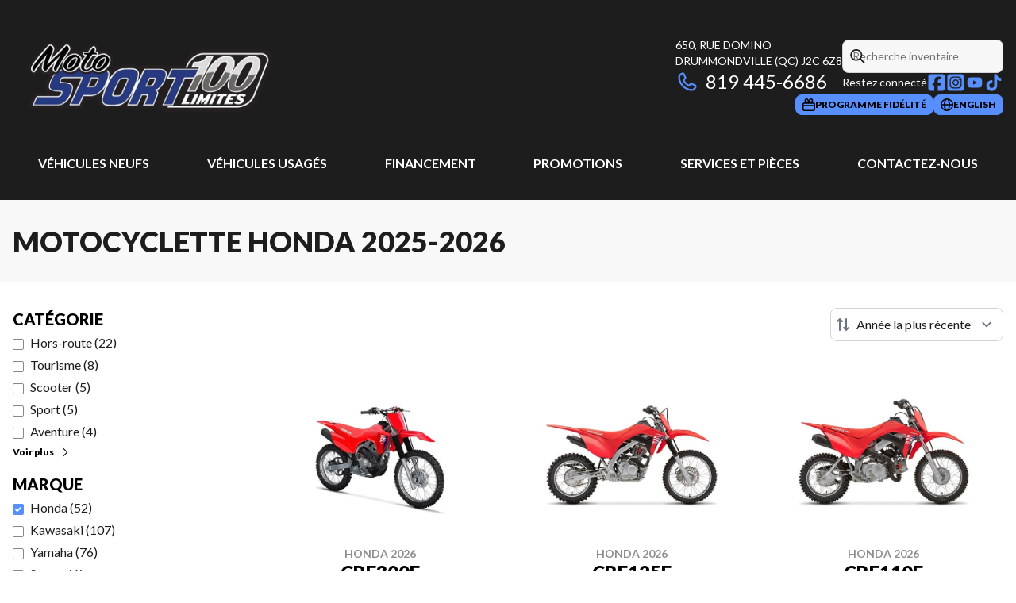

--- FILE ---
content_type: text/html
request_url: https://www.motosport100limites.com/fr/neuf/motocyclette/honda/
body_size: 31527
content:
<!DOCTYPE html><!--mf5bMmjQikniS_M1OeT9H--><html lang="fr-CA" class=""><head><meta charSet="utf-8"/><link rel="preconnect" href="/" crossorigin=""/><meta name="viewport" content="width=device-width, initial-scale=1"/><link rel="preload" as="image" imageSrcSet="https://cdn.powergo.ca/media/catalog/2025/38/18a300cdc25d48eb97f9e855f12232de_81c2a9c412fc4ca7892c0d472e3847cc_800/honda-crf300f-rouge-extreme-2026-0.webp 768w, https://cdn.powergo.ca/media/catalog/2025/38/18a300cdc25d48eb97f9e855f12232de_81c2a9c412fc4ca7892c0d472e3847cc_1000/honda-crf300f-rouge-extreme-2026-0.webp 1280w, https://cdn.powergo.ca/media/catalog/2025/38/18a300cdc25d48eb97f9e855f12232de_81c2a9c412fc4ca7892c0d472e3847cc_1000/honda-crf300f-rouge-extreme-2026-0.webp 1536w, https://cdn.powergo.ca/media/catalog/2025/38/18a300cdc25d48eb97f9e855f12232de_81c2a9c412fc4ca7892c0d472e3847cc_1000/honda-crf300f-rouge-extreme-2026-0.webp 1920w" imageSizes="(min-width: 800px) 800px, 100vw"/><link rel="preload" as="image" imageSrcSet="https://cdn.powergo.ca/media/catalog/2025/38/898569d7ce3e41a29e66e3350f598699_81c2a9c412fc4ca7892c0d472e3847cc_800/honda-crf125f-rouge-extreme-2026-0.webp 768w, https://cdn.powergo.ca/media/catalog/2025/38/898569d7ce3e41a29e66e3350f598699_81c2a9c412fc4ca7892c0d472e3847cc_1000/honda-crf125f-rouge-extreme-2026-0.webp 1280w, https://cdn.powergo.ca/media/catalog/2025/38/898569d7ce3e41a29e66e3350f598699_81c2a9c412fc4ca7892c0d472e3847cc_1000/honda-crf125f-rouge-extreme-2026-0.webp 1536w, https://cdn.powergo.ca/media/catalog/2025/38/898569d7ce3e41a29e66e3350f598699_81c2a9c412fc4ca7892c0d472e3847cc_1000/honda-crf125f-rouge-extreme-2026-0.webp 1920w" imageSizes="(min-width: 800px) 800px, 100vw"/><link rel="preload" as="image" imageSrcSet="https://cdn.powergo.ca/media/catalog/2025/38/3beb4aa937604a3b85d0d2a2e6c7d0b9_81c2a9c412fc4ca7892c0d472e3847cc_800/honda-crf110f-rouge-extreme-2026-0.webp 768w, https://cdn.powergo.ca/media/catalog/2025/38/3beb4aa937604a3b85d0d2a2e6c7d0b9_81c2a9c412fc4ca7892c0d472e3847cc_1000/honda-crf110f-rouge-extreme-2026-0.webp 1280w, https://cdn.powergo.ca/media/catalog/2025/38/3beb4aa937604a3b85d0d2a2e6c7d0b9_81c2a9c412fc4ca7892c0d472e3847cc_1000/honda-crf110f-rouge-extreme-2026-0.webp 1536w, https://cdn.powergo.ca/media/catalog/2025/38/3beb4aa937604a3b85d0d2a2e6c7d0b9_81c2a9c412fc4ca7892c0d472e3847cc_1000/honda-crf110f-rouge-extreme-2026-0.webp 1920w" imageSizes="(min-width: 800px) 800px, 100vw"/><link rel="stylesheet" href="/_next/static/chunks/d4c04c1519484c32.css" data-precedence="next"/><link rel="stylesheet" href="/_next/static/chunks/82da2ae8bafcdb97.css" data-precedence="next"/><link rel="stylesheet" href="/_next/static/chunks/742509e5472a80c6.css" data-precedence="next"/><link rel="stylesheet" href="/_next/static/chunks/8213c293ebe3b41c.css" data-precedence="next"/><link rel="stylesheet" href="/_next/static/chunks/a2d55f41fb2f614f.css" data-precedence="next"/><link rel="preload" as="script" fetchPriority="low" href="/_next/static/chunks/3cff016b19a2035e.js"/><script src="/_next/static/chunks/8fe84898b697f1b2.js" async=""></script><script src="/_next/static/chunks/0e4889d356df2fcb.js" async=""></script><script src="/_next/static/chunks/ca3903e0189f857d.js" async=""></script><script src="/_next/static/chunks/turbopack-a25eb058b178031f.js" async=""></script><script src="/_next/static/chunks/ff1a16fafef87110.js" async=""></script><script src="/_next/static/chunks/7dd66bdf8a7e5707.js" async=""></script><script src="/_next/static/chunks/eb3287b15bd56c68.js" async=""></script><script src="/_next/static/chunks/0b8cb88edced207e.js" async=""></script><script src="/_next/static/chunks/aed3838878c4ab92.js" async=""></script><script src="/_next/static/chunks/e98e6f817134bbc1.js" async=""></script><script src="/_next/static/chunks/2eebe7259256e720.js" async=""></script><script src="/_next/static/chunks/cbf7407ac023231c.js" async=""></script><script src="/_next/static/chunks/aab98cd0ae0ff540.js" async=""></script><script src="/_next/static/chunks/fa7fa62c4c9b77bd.js" async=""></script><link rel="preload" href="/pg-utility.js" as="script"/><meta property="og:price:currency" content="CAD"/><title>Motocyclette Honda neufs | Moto Sport 100 limites</title><meta name="description" content="Consultez nos options de Motocyclette Honda 2025-2026, chez Moto Sport 100 limites à Drummondville. Parcourez notre catalogue !"/><link rel="manifest" href="/manifest.webmanifest"/><link rel="canonical" href="https://www.motosport100limites.com/fr/neuf/motocyclette/honda/"/><link rel="alternate" hrefLang="fr-CA" href="https://www.motosport100limites.com/fr/neuf/motocyclette/honda/"/><link rel="alternate" hrefLang="en-CA" href="https://www.motosport100limites.com/en/new/motorcycle/honda/"/><meta property="og:title" content="Motocyclette Honda neufs | Moto Sport 100 limites"/><meta property="og:description" content="Consultez nos options de Motocyclette Honda 2025-2026, chez Moto Sport 100 limites à Drummondville. Parcourez notre catalogue !"/><meta property="og:url" content="https://www.motosport100limites.com/fr/neuf/motocyclette/honda/"/><meta property="og:locale" content="fr_CA"/><meta property="og:type" content="website"/><meta name="twitter:card" content="summary"/><meta name="twitter:title" content="Motocyclette Honda neufs | Moto Sport 100 limites"/><meta name="twitter:description" content="Consultez nos options de Motocyclette Honda 2025-2026, chez Moto Sport 100 limites à Drummondville. Parcourez notre catalogue !"/><link rel="icon" href="/favicon.ico?favicon.6f8c6045.ico" sizes="256x256" type="image/x-icon"/><link rel="icon" href="/icon.svg?icon.d08d9954.svg" sizes="any" type="image/svg+xml"/><link rel="icon" href="/icon1.png?icon1.79f7adf2.png" sizes="192x192" type="image/png"/><link rel="icon" href="/icon2.png?icon2.c2d558fc.png" sizes="512x512" type="image/png"/><link rel="apple-touch-icon" href="/apple-icon.png?apple-icon.3329e31f.png" sizes="180x180" type="image/png"/><script src="/_next/static/chunks/a6dad97d9634a72d.js" noModule=""></script></head><body><div hidden=""><!--$--><!--/$--></div><script type="application/ld+json">{"@context":"https://schema.org","@graph":[{"@type":"WebSite","@id":"https://www.motosport100limites.com/fr/#website","url":"https://www.motosport100limites.com/fr/","name":"Moto Sport 100 Limites"},{"@type":"WebPage","@id":"https://www.motosport100limites.com/fr/neuf/motocyclette/honda/#webpage","url":"https://www.motosport100limites.com/fr/neuf/motocyclette/honda/","inLanguage":"fr-CA","name":"Motocyclette Honda neufs | Moto Sport 100 limites","isPartOf":{"@id":"https://www.motosport100limites.com/fr/#website"},"datePublished":"2026-01-28T19:02:41.786Z","dateModified":"2026-01-28T19:02:41.786Z"}]}</script><script type="application/ld+json">{"@context":"https://schema.org","@graph":[{"@type":"LocalBusiness","@id":"https://www.motosport100limites.com/fr/#localbusiness","name":"Moto Sport 100 Limites","image":"https://cdn.powergo.ca/media/web/2026/3/68403e9d3e044ec98f6517e359792469_c8cb1580dec94106ba1d3a8259fff113_2048/media-Moto Sport 100 Limites-logo-webp.webp","description":"Moto Sport 100 Limites","url":"https://www.motosport100limites.com/fr/","sameAs":["https://www.facebook.com/motosport100limites?fref=ts","https://www.instagram.com/motosport100limites/","https://www.youtube.com/@motosport100limites","https://www.tiktok.com/@sport100limites"],"telephone":"+18669804184","address":{"@type":"PostalAddress","streetAddress":"650, Rue Domino","addressLocality":"Drummondville","addressRegion":"Québec","postalCode":"J2C 6Z8","addressCountry":"CA"},"contactPoint":[{"@type":"ContactPoint","telephone":"+18194456686","contactType":"Téléphone"},{"@type":"ContactPoint","telephone":"+18669804184","contactType":"Sans frais"}],"department":[{"@type":"LocalBusiness","name":"Moto Sport 100 Limites - Général","image":"https://cdn.powergo.ca/media/web/2026/3/68403e9d3e044ec98f6517e359792469_c8cb1580dec94106ba1d3a8259fff113_2048/media-Moto Sport 100 Limites-logo-webp.webp","telephone":"+18194456686","address":{"@type":"PostalAddress","streetAddress":"650, Rue Domino","addressLocality":"Drummondville","addressRegion":"Québec","postalCode":"J2C 6Z8","addressCountry":"CA"},"openingHoursSpecification":[{"@type":"OpeningHoursSpecification","dayOfWeek":"https://schema.org/Monday","opens":"08:30","closes":"17:30"},{"@type":"OpeningHoursSpecification","dayOfWeek":"https://schema.org/Tuesday","opens":"08:30","closes":"17:30"},{"@type":"OpeningHoursSpecification","dayOfWeek":"https://schema.org/Wednesday","opens":"08:30","closes":"17:30"},{"@type":"OpeningHoursSpecification","dayOfWeek":"https://schema.org/Thursday","opens":"08:30","closes":"19:00"},{"@type":"OpeningHoursSpecification","dayOfWeek":"https://schema.org/Friday","opens":"08:30","closes":"19:00"},{"@type":"OpeningHoursSpecification","dayOfWeek":"https://schema.org/Saturday","opens":"09:00","closes":"12:00"},{"@type":"OpeningHoursSpecification","dayOfWeek":"https://schema.org/Sunday","opens":"00:00","closes":"00:00"}]}]}]}</script><div id="tagging" data-tagging-wrapper="true"><header class="relative z-[999999990] md:z-auto"><div class="pg-header pg-header-desktop relative z-40 hidden w-full flex-col items-center justify-center gap-2.5 py-4 md:z-50 md:inline-flex bg-layout"><div class="container inline-flex h-40 items-center justify-between gap-5 self-stretch px-4"><a aria-label="Moto Sport 100 Limites" class="pg-logo" href="/fr/"><div class="relative"><img alt="" aria-hidden="true" data-placeholder-image="true" role="presentation" width="500" height="135" decoding="async" data-nimg="1" class="absolute inset-0 size-full" style="color:transparent;object-position:left center;object-fit:contain;aspect-ratio:500/135;opacity:1;transition:opacity 0.5s linear" src="data:image/webp;base64, UklGRkABAABXRUJQVlA4WAoAAAAQAAAAEwAABwAAQUxQSIQAAAABgGLb2rLsfrJIrgP4iGR3qSSm4W6ZZJVumcG422/V9TNchhAREwACpwQIAiTOEwiX3QErABCQMgzD6IHsbsfu2KCEomB64HheeDWQ3S2743bL1XDS+9idvqhpVLif3XmR5bhfsQ6isdvthu9nzhsJMlKMpOX2UiKTaXY6nXYrBBJ3JABWUDgglgAAADAEAJ0BKhQACAA+bSqRRaQioZgEAEAGxLOAWH7/8Wq+4PcPZysWWA3k0AD++Km0G5RBvGE8fDzU+9kHAFlqP6UjHytFfmluZlVkXraDGvHg9mOD2C2s+UU4graz4DntQxorqpb1HI0D4BF8HV4n4WYZc2HiYMP8igJ+Y9g4gVoMz2Xr2bn101SKre3daH0I2qp8YvYAAA=="/><img alt="Moto Sport 100 Limites logo alt" loading="lazy" width="500" height="135" decoding="async" data-nimg="1" class="h-[135px] max-w-[300px] lg:max-w-[500px]" style="color:transparent;object-position:left center;object-fit:contain;aspect-ratio:500/135;transform:translateZ(0);transition:opacity 0.25s linear;will-change:opacity;opacity:0" src="https://cdn.powergo.ca/media/web/2026/3/77104d868463470681ed5c40929c6b1d_c8cb1580dec94106ba1d3a8259fff113_2048/media-Moto Sport 100 Limites-header-logo-webp.webp"/></div></a><div class="pg-toolbar inline-flex flex-col items-end justify-center gap-4"><div class="inline-flex w-full items-center justify-between gap-2 text-xs lg:gap-6 lg:text-sm"><div class="pg-header-address w-44 text-white lg:w-auto"><a target="_blank" rel="noopener" class="pg-dealer-address uppercase hover:text-primary" data-tagging="directions" href="https://www.google.com/maps/dir//Moto+sport+100+Limites,+650+Rue+Domino,+Saint-Charles-de-Drummond,+QC+J2C+6Z8/@45.9052238,-72.4993614,13z/data=!3m1!4b1!4m9!4m8!1m0!1m5!1m1!1s0x4cc813d06f0620c1:0x5f25">650, Rue Domino<br/>Drummondville<!-- --> <!-- -->(QC)<!-- --> <!-- -->J2C 6Z8<br/></a><a class="pg-dealer-phone text-lg hover:text-primary lg:text-2xl" data-tagging="phone" data-tagging-value="general" href="tel:+18194456686"><svg viewBox="0 0 512 512" xmlns="http://www.w3.org/2000/svg" role="img" aria-hidden="true" focusable="false" data-prefix="far" data-icon="phone" class="svg-inline--fa fa-phone mr-2 text-primary"><path fill="currentColor" d="M112.8 10.9c27.3-9.1 57 3.9 68.9 30l39.7 87.3c10.6 23.4 4 51-16 67.1l-24.2 19.3c25.5 50 65.5 91.4 114.4 118.8l21.2-26.6c16.1-20.1 43.7-26.7 67.1-16l87.3 39.7c26.2 11.9 39.1 41.6 30 68.9-20.7 62.3-83.7 116.2-160.9 102.6-173.7-30.6-299.6-156.5-330.2-330.2-13.6-77.2 40.4-140.1 102.6-160.9zm25.2 49.9c-1.7-3.8-6-5.7-10-4.4-45.2 15.1-79.1 58.6-70.5 107 27.1 153.8 137.4 264.2 291.2 291.3 48.4 8.5 91.9-25.3 107-70.5 1.3-4-.6-8.3-4.4-10L364 334.4c-3.4-1.5-7.4-.6-9.7 2.3l-33.5 41.9c-7 8.7-19 11.5-29 6.7-72.5-34.4-130.5-94.3-162.4-168.2-4.3-9.9-1.4-21.5 7-28.2l38.9-31.1c2.9-2.3 3.9-6.3 2.3-9.7L137.9 60.7z"></path></svg>819 445-6686</a></div><div class="pg-header-toolbar inline-flex flex-col items-start justify-center gap-2"><form class="pg-header-search relative w-full text-sm"><svg viewBox="0 0 512 512" xmlns="http://www.w3.org/2000/svg" role="img" aria-hidden="true" focusable="false" data-prefix="far" data-icon="magnifying-glass" class="svg-inline--fa fa-magnifying-glass absolute left-2 top-3 text-lg"><path fill="currentColor" d="M368 208a160 160 0 1 0 -320 0 160 160 0 1 0 320 0zM337.1 371.1C301.7 399.2 256.8 416 208 416 93.1 416 0 322.9 0 208S93.1 0 208 0 416 93.1 416 208c0 48.8-16.8 93.7-44.9 129.1L505 471c9.4 9.4 9.4 24.6 0 33.9s-24.6 9.4-33.9 0L337.1 371.1z"></path></svg><input type="text" class="form-input !py-2.5 !ps-8" placeholder="Recherche inventaire" value=""/></form><div class="pg-dealer-socials inline-flex items-center justify-start gap-2 text-white"><span class="">Restez connecté</span><a target="_blank" rel="noopener" aria-label="Facebook" href="https://www.facebook.com/motosport100limites?fref=ts"><div class="contents"><svg class="size-6 fill-primary"  xmlns="http://www.w3.org/2000/svg" viewBox="0 0 448 512"><!--!Font Awesome Free 6.7.1 by @fontawesome - https://fontawesome.com License - https://fontawesome.com/license/free Copyright 2024 Fonticons, Inc.--><path d="M64 32C28.7 32 0 60.7 0 96V416c0 35.3 28.7 64 64 64h98.2V334.2H109.4V256h52.8V222.3c0-87.1 39.4-127.5 125-127.5c16.2 0 44.2 3.2 55.7 6.4V172c-6-.6-16.5-1-29.6-1c-42 0-58.2 15.9-58.2 57.2V256h83.6l-14.4 78.2H255V480H384c35.3 0 64-28.7 64-64V96c0-35.3-28.7-64-64-64H64z"/></svg></div></a><a target="_blank" rel="noopener" aria-label="Instagram" href="https://www.instagram.com/motosport100limites/"><div class="contents"><svg class="size-6 fill-primary"  xmlns="http://www.w3.org/2000/svg" viewBox="0 0 448 512"><!--!Font Awesome Free 6.7.1 by @fontawesome - https://fontawesome.com License - https://fontawesome.com/license/free Copyright 2024 Fonticons, Inc.--><path d="M194.4 211.7a53.3 53.3 0 1 0 59.3 88.7 53.3 53.3 0 1 0 -59.3-88.7zm142.3-68.4c-5.2-5.2-11.5-9.3-18.4-12c-18.1-7.1-57.6-6.8-83.1-6.5c-4.1 0-7.9 .1-11.2 .1c-3.3 0-7.2 0-11.4-.1c-25.5-.3-64.8-.7-82.9 6.5c-6.9 2.7-13.1 6.8-18.4 12s-9.3 11.5-12 18.4c-7.1 18.1-6.7 57.7-6.5 83.2c0 4.1 .1 7.9 .1 11.1s0 7-.1 11.1c-.2 25.5-.6 65.1 6.5 83.2c2.7 6.9 6.8 13.1 12 18.4s11.5 9.3 18.4 12c18.1 7.1 57.6 6.8 83.1 6.5c4.1 0 7.9-.1 11.2-.1c3.3 0 7.2 0 11.4 .1c25.5 .3 64.8 .7 82.9-6.5c6.9-2.7 13.1-6.8 18.4-12s9.3-11.5 12-18.4c7.2-18 6.8-57.4 6.5-83c0-4.2-.1-8.1-.1-11.4s0-7.1 .1-11.4c.3-25.5 .7-64.9-6.5-83l0 0c-2.7-6.9-6.8-13.1-12-18.4zm-67.1 44.5A82 82 0 1 1 178.4 324.2a82 82 0 1 1 91.1-136.4zm29.2-1.3c-3.1-2.1-5.6-5.1-7.1-8.6s-1.8-7.3-1.1-11.1s2.6-7.1 5.2-9.8s6.1-4.5 9.8-5.2s7.6-.4 11.1 1.1s6.5 3.9 8.6 7s3.2 6.8 3.2 10.6c0 2.5-.5 5-1.4 7.3s-2.4 4.4-4.1 6.2s-3.9 3.2-6.2 4.2s-4.8 1.5-7.3 1.5l0 0c-3.8 0-7.5-1.1-10.6-3.2zM448 96c0-35.3-28.7-64-64-64H64C28.7 32 0 60.7 0 96V416c0 35.3 28.7 64 64 64H384c35.3 0 64-28.7 64-64V96zM357 389c-18.7 18.7-41.4 24.6-67 25.9c-26.4 1.5-105.6 1.5-132 0c-25.6-1.3-48.3-7.2-67-25.9s-24.6-41.4-25.8-67c-1.5-26.4-1.5-105.6 0-132c1.3-25.6 7.1-48.3 25.8-67s41.5-24.6 67-25.8c26.4-1.5 105.6-1.5 132 0c25.6 1.3 48.3 7.1 67 25.8s24.6 41.4 25.8 67c1.5 26.3 1.5 105.4 0 131.9c-1.3 25.6-7.1 48.3-25.8 67z"/></svg></div></a><a target="_blank" rel="noopener" aria-label="YouTube" href="https://www.youtube.com/@motosport100limites"><div class="contents"><svg class="size-6 fill-primary"  xmlns="http://www.w3.org/2000/svg" viewBox="0 0 24 24"><path d="M20.867 7.533q.169.643.254 1.76t.118 1.928V12q0 3.046-.372 4.501-.338 1.253-1.658 1.625-.643.17-2.437.253-1.794.086-3.283.119H12q-5.787 0-7.209-.372-1.32-.372-1.658-1.625-.17-.642-.254-1.777a61 61 0 0 1-.118-1.912V12q0-3.012.372-4.467.17-.609.61-1.05a2.35 2.35 0 0 1 1.048-.609q.643-.168 2.437-.254 1.794-.084 3.283-.118H12q5.786 0 7.208.372.608.17 1.049.61t.609 1.049m-10.762 7.242L14.945 12l-4.84-2.741z"/></svg></div></a><a target="_blank" rel="noopener" aria-label="TikTok" href="https://www.tiktok.com/@sport100limites"><div class="contents"><svg class="size-6 fill-primary"  xmlns="http://www.w3.org/2000/svg" viewBox="0 0 24 24"><path d="M21.3 10.1c-1.9 0-3.5-.5-5.1-1.6v7.4c0 1.9-.7 3.5-2 4.8s-2.9 2-4.8 2-3.5-.7-4.8-2-2-2.9-2-4.8.7-3.5 2-4.8 2.9-2 4.8-2h.9v3.7c-.3 0-.6-.1-.9-.1-.9 0-1.6.3-2.2.9s-.9 1.3-.9 2.2.3 1.6.9 2.2 1.3.9 2.2.9 1.6-.3 2.2-.9.9-1.3.9-2.2V1.4h3.7v.9c.3 1.4 1 2.5 2.2 3.3.8.6 1.8.8 2.8.8v3.7Z"/></svg></div></a></div></div></div><div class="pg-toolbar-buttons inline-flex items-center justify-end gap-2 self-stretch"><a class="btn-primary-sm" href="/fr/programme-privileges/"><div class="contents"><svg width="24" height="24" viewBox="0 0 24 24" xmlns="http://www.w3.org/2000/svg"><path d="M20.64 7.618h-3.6l.456-.164a3.95 3.95 0 0 0 1.616-1.11 3.8 3.8 0 0 0 .863-1.734 3.76 3.76 0 0 0-.108-1.924 3.84 3.84 0 0 0-1.051-1.633 4 4 0 0 0-1.74-.917 4 4 0 0 0-1.98.024 3.96 3.96 0 0 0-1.716.96 3.8 3.8 0 0 0-1.02 1.653L12 4.107l-.396-1.31A3.84 3.84 0 0 0 9.807.524 4 4 0 0 0 6.894.109a3.92 3.92 0 0 0-2.389 1.677 3.75 3.75 0 0 0-.521 2.825c.127.64.421 1.239.854 1.737s.99.879 1.618 1.106l.468.164h-3.6a3.42 3.42 0 0 0-2.35.975A3.25 3.25 0 0 0 0 10.894v9.83c.003.868.358 1.7.988 2.313s1.482.96 2.372.963h17.28a3.42 3.42 0 0 0 2.372-.963c.63-.614.985-1.445.988-2.313v-9.83a3.25 3.25 0 0 0-.988-2.313 3.42 3.42 0 0 0-2.372-.963M14.7 3.44a1.44 1.44 0 0 1 .387-.648c.186-.178.416-.306.669-.37q.205-.061.42-.058c.221.002.44.05.64.143s.377.226.518.392.245.36.302.569.066.427.028.64a1.43 1.43 0 0 1-.33.674c-.168.193-.385.34-.63.425L13.836 6.25zm-8.364.667a1.45 1.45 0 0 1 .33-1.208c.141-.166.318-.3.518-.392s.419-.141.64-.143q.214-.004.42.058c.253.064.483.192.669.37.185.18.319.403.387.648l.864 2.856-2.868-1.018a1.5 1.5 0 0 1-.647-.455 1.43 1.43 0 0 1-.313-.716M21.6 20.724a.92.92 0 0 1-.281.662.97.97 0 0 1-.679.274H3.36a.97.97 0 0 1-.679-.274.92.92 0 0 1-.281-.662v-6.085h19.2zm0-8.425H2.4v-1.405c0-.248.101-.486.281-.662a.97.97 0 0 1 .679-.274h17.28c.255 0 .499.099.679.274s.281.414.281.662z"/></svg></div><span>Programme Fidélité</span></a><a href="/en/new/motorcycle/honda/" class="btn-primary-sm"><svg viewBox="0 0 512 512" xmlns="http://www.w3.org/2000/svg" role="img" aria-hidden="true" focusable="false" data-prefix="far" data-icon="globe" class="svg-inline--fa fa-globe"><path fill="currentColor" d="M303.2 413c-21.5 43.7-41.4 51-47.2 51s-25.7-7.3-47.2-51c-17-34.5-29.2-81.6-32.1-133l158.6 0c-3 51.5-15.2 98.6-32.1 133zm32.1-181l-158.6 0c3-51.5 15.2-98.6 32.1-133 21.5-43.7 41.4-51 47.2-51s25.7 7.3 47.2 51c17 34.5 29.2 81.6 32.1 133zm48.1 48l79.2 0c-8.6 74.6-56.7 137.3-122.8 166.4 24-42.8 40.3-102.4 43.6-166.4zm79.2-48l-79.2 0c-3.3-64-19.6-123.6-43.6-166.4 66.1 29.2 114.2 91.8 122.8 166.4zm-334 0l-79.2 0c8.6-74.6 56.7-137.3 122.8-166.4-24 42.8-40.3 102.4-43.6 166.4zM49.4 280l79.2 0c3.3 64 19.6 123.6 43.6 166.4-66.1-29.2-114.2-91.8-122.8-166.4zM256 512a256 256 0 1 0 0-512 256 256 0 1 0 0 512z"></path></svg><span>english</span></a></div></div></div><div class="pg-menu container inline-flex flex-col items-center justify-center gap-2.5 py-2.5 text-center"><nav class="w-full"><ol class="inline-flex w-full items-start justify-between gap-4 self-stretch px-8 text-base text-white lg:gap-2"><li class="group relative py-2"><a class="font-bold uppercase transition-colors duration-200 hover:text-primary" href="/fr/inventaire-neuf/">Véhicules neufs</a><ol class="pointer-events-none invisible absolute left-1/2 top-full z-50 w-48 -translate-x-1/2 -translate-y-2 flex-col items-start justify-start divide-y divide-neutral-300 rounded-lg border bg-white px-4 py-2 text-left text-base text-main-color-300 opacity-0 transition-all duration-200 ease-in-out group-hover:pointer-events-auto group-hover:visible group-hover:translate-y-0 group-hover:opacity-100 dark:divide-primary dark:bg-black"><li class="w-full"><a class="block w-full py-2" href="/fr/inventaire-neuf/">Inventaire complet</a></li><li class="w-full"><a class="block w-full py-2" href="/fr/inventaire-neuf/?type=Motocyclette">Motocyclettes</a></li><li class="w-full"><a class="block w-full py-2" href="/fr/inventaire-neuf/?category=Véhicules+tout+terrain+%284+roues%29">VTT</a></li><li class="w-full"><a class="block w-full py-2" href="/fr/inventaire-neuf/?category=Côtes-à-côtes">Côte-à-côte</a></li><li class="w-full"><a class="block w-full py-2" href="/fr/inventaire-neuf/?type=Motoneige">Motoneiges</a></li><li class="w-full"><a class="block w-full py-2" href="/fr/inventaire-neuf/?make=Slingshot">Slingshot</a></li><li class="w-full"><a class="block w-full py-2" href="/fr/inventaire-neuf/?type=Moteur+hors-bord">Moteurs hors-bord</a></li><li class="w-full"><a class="block w-full py-2" href="/fr/inventaire-neuf/?type=Équipement+mécanique">Produits mécaniques</a></li><li class="w-full"><a class="block w-full py-2" href="/fr/inventaire-neuf/?type=Vélo+électrique">Vélos électriques</a></li><li class="w-full"><a href="/fr/polaris-orv/" class="block w-full py-2">Véhicules hors route Polaris</a></li><li class="w-full"><a href="/fr/motoneiges-polaris/" class="block w-full py-2">Motoneiges Polaris</a></li><li class="w-full"><a href="/fr/slingshot/" class="block w-full py-2">Slingshot</a></li><li class="w-full"><a class="block w-full py-2" href="/fr/neuf/">Collection complète</a></li></ol></li><li class="group relative py-2"><a class="font-bold uppercase transition-colors duration-200 hover:text-primary" href="/fr/usage/">Véhicules usagés</a><ol class="pointer-events-none invisible absolute left-1/2 top-full z-50 w-48 -translate-x-1/2 -translate-y-2 flex-col items-start justify-start divide-y divide-neutral-300 rounded-lg border bg-white px-4 py-2 text-left text-base text-main-color-300 opacity-0 transition-all duration-200 ease-in-out group-hover:pointer-events-auto group-hover:visible group-hover:translate-y-0 group-hover:opacity-100 dark:divide-primary dark:bg-black"><li class="w-full"><a class="block w-full py-2" href="/fr/usage/">Inventaire complet</a></li><li class="w-full"><a class="block w-full py-2" href="/fr/usage/?type=Motocyclette">Motocyclettes usagées</a></li><li class="w-full"><a class="block w-full py-2" href="/fr/usage/?type=VTT">VTT usagés</a></li><li class="w-full"><a class="block w-full py-2" href="/fr/usage/?type=Motoneige">Motoneiges usagées</a></li><li class="w-full"><a class="block w-full py-2" href="/fr/financement/">Financement</a></li></ol></li><li class="group relative py-2"><a class="font-bold uppercase transition-colors duration-200 hover:text-primary" href="/fr/financement/">Financement</a><ol class="pointer-events-none invisible absolute left-1/2 top-full z-50 w-48 -translate-x-1/2 -translate-y-2 flex-col items-start justify-start divide-y divide-neutral-300 rounded-lg border bg-white px-4 py-2 text-left text-base text-main-color-300 opacity-0 transition-all duration-200 ease-in-out group-hover:pointer-events-auto group-hover:visible group-hover:translate-y-0 group-hover:opacity-100 dark:divide-primary dark:bg-black"><li class="w-full"><a class="block w-full py-2" href="/fr/financement/">Financement</a></li><li class="w-full"><a class="block w-full py-2" href="/fr/services-financiers-yamaha/">Services Financiers Yamaha</a></li></ol></li><li class="group relative py-2"><a class="font-bold uppercase transition-colors duration-200 hover:text-primary" href="/fr/promotions/">Promotions</a></li><li class="group relative py-2"><a class="font-bold uppercase transition-colors duration-200 hover:text-primary" href="/fr/service-entretien/">Services et pièces</a><ol class="pointer-events-none invisible absolute left-1/2 top-full z-50 w-48 -translate-x-1/2 -translate-y-2 flex-col items-start justify-start divide-y divide-neutral-300 rounded-lg border bg-white px-4 py-2 text-left text-base text-main-color-300 opacity-0 transition-all duration-200 ease-in-out group-hover:pointer-events-auto group-hover:visible group-hover:translate-y-0 group-hover:opacity-100 dark:divide-primary dark:bg-black"><li class="w-full"><a class="block w-full py-2" href="/fr/service-entretien/">Entretien</a></li><li class="w-full"><a class="block w-full py-2" href="/fr/pieces/">Pièces et accessoires</a></li><li class="w-full"><a target="_blank" rel="noopener" class="block w-full py-2" href="https://www.ridereadyservice.com/fr-ca/rideready/guest/?dealerid=1123901">Demander un service Polaris</a></li></ol></li><li class="group relative py-2"><a class="font-bold uppercase transition-colors duration-200 hover:text-primary" href="/fr/contact/">Contactez-nous</a><ol class="pointer-events-none invisible absolute left-1/2 top-full z-50 w-48 -translate-x-1/2 -translate-y-2 flex-col items-start justify-start divide-y divide-neutral-300 rounded-lg border bg-white px-4 py-2 text-left text-base text-main-color-300 opacity-0 transition-all duration-200 ease-in-out group-hover:pointer-events-auto group-hover:visible group-hover:translate-y-0 group-hover:opacity-100 dark:divide-primary dark:bg-black"><li class="w-full"><a class="block w-full py-2" href="/fr/contact/">Contactez-nous</a></li><li class="w-full"><a class="block w-full py-2" href="/fr/blogue/">Blogue</a></li><li class="w-full"><a class="block w-full py-2" href="/fr/equipe/">Équipe</a></li></ol></li></ol></nav></div></div><div class="relative z-50 md:z-40 bg-layout"><div class="pg-header pg-header-mobile z-50 inline-flex h-28 w-full flex-col items-center justify-center gap-2.5 px-8 py-2.5 md:hidden"><div class="inline-flex items-center justify-between gap-4 self-stretch py-4"><a aria-label="Moto Sport 100 Limites" class="pg-logo" href="/fr/"><div class="relative"><img alt="" aria-hidden="true" data-placeholder-image="true" role="presentation" width="200" height="64" decoding="async" data-nimg="1" class="absolute inset-0 size-full" style="color:transparent;object-position:left center;object-fit:contain;aspect-ratio:200/64;opacity:1;transition:opacity 0.5s linear" src="data:image/webp;base64, UklGRkABAABXRUJQVlA4WAoAAAAQAAAAEwAABwAAQUxQSIQAAAABgGLb2rLsfrJIrgP4iGR3qSSm4W6ZZJVumcG422/V9TNchhAREwACpwQIAiTOEwiX3QErABCQMgzD6IHsbsfu2KCEomB64HheeDWQ3S2743bL1XDS+9idvqhpVLif3XmR5bhfsQ6isdvthu9nzhsJMlKMpOX2UiKTaXY6nXYrBBJ3JABWUDgglgAAADAEAJ0BKhQACAA+bSqRRaQioZgEAEAGxLOAWH7/8Wq+4PcPZysWWA3k0AD++Km0G5RBvGE8fDzU+9kHAFlqP6UjHytFfmluZlVkXraDGvHg9mOD2C2s+UU4graz4DntQxorqpb1HI0D4BF8HV4n4WYZc2HiYMP8igJ+Y9g4gVoMz2Xr2bn101SKre3daH0I2qp8YvYAAA=="/><img alt="Moto Sport 100 Limites logo alt" loading="lazy" width="200" height="64" decoding="async" data-nimg="1" class="h-16 max-w-full" style="color:transparent;object-position:left center;object-fit:contain;aspect-ratio:200/64;transform:translateZ(0);transition:opacity 0.25s linear;will-change:opacity;opacity:0" src="https://cdn.powergo.ca/media/web/2026/3/77104d868463470681ed5c40929c6b1d_c8cb1580dec94106ba1d3a8259fff113_2048/media-Moto Sport 100 Limites-header-logo-webp.webp"/></div></a><div class="flex items-center justify-end gap-4 text-primary"><nav id="mobile-menu-container"><button class="relative text-4xl" aria-label="Menu"><svg viewBox="0 0 448 512" xmlns="http://www.w3.org/2000/svg" role="img" aria-hidden="true" focusable="false" data-prefix="far" data-icon="bars" class="svg-inline--fa fa-bars"><path fill="currentColor" d="M0 88C0 74.7 10.7 64 24 64l400 0c13.3 0 24 10.7 24 24s-10.7 24-24 24L24 112C10.7 112 0 101.3 0 88zM0 256c0-13.3 10.7-24 24-24l400 0c13.3 0 24 10.7 24 24s-10.7 24-24 24L24 280c-13.3 0-24-10.7-24-24zM448 424c0 13.3-10.7 24-24 24L24 448c-13.3 0-24-10.7-24-24s10.7-24 24-24l400 0c13.3 0 24 10.7 24 24z"></path></svg></button><div class="fixed inset-0 z-50 flex h-dvh -translate-x-full flex-col bg-gradient-to-b from-layout to-layout-950 px-8 py-4 text-base text-white transition-all duration-300 ease-out -translate-x-full"><div class="flex items-center justify-between gap-4 border-b border-slate-500/40 pb-4 text-right text-2xl"><div><a class="text-2xl" aria-label="Accueil" href="/fr/"><div class="relative"><img alt="" aria-hidden="true" data-placeholder-image="true" role="presentation" width="200" height="64" decoding="async" data-nimg="1" class="absolute inset-0 size-full" style="color:transparent;object-position:left center;object-fit:contain;aspect-ratio:200/64;opacity:1;transition:opacity 0.5s linear" src="data:image/webp;base64, UklGRkABAABXRUJQVlA4WAoAAAAQAAAAEwAABwAAQUxQSIQAAAABgGLb2rLsfrJIrgP4iGR3qSSm4W6ZZJVumcG422/V9TNchhAREwACpwQIAiTOEwiX3QErABCQMgzD6IHsbsfu2KCEomB64HheeDWQ3S2743bL1XDS+9idvqhpVLif3XmR5bhfsQ6isdvthu9nzhsJMlKMpOX2UiKTaXY6nXYrBBJ3JABWUDgglgAAADAEAJ0BKhQACAA+bSqRRaQioZgEAEAGxLOAWH7/8Wq+4PcPZysWWA3k0AD++Km0G5RBvGE8fDzU+9kHAFlqP6UjHytFfmluZlVkXraDGvHg9mOD2C2s+UU4graz4DntQxorqpb1HI0D4BF8HV4n4WYZc2HiYMP8igJ+Y9g4gVoMz2Xr2bn101SKre3daH0I2qp8YvYAAA=="/><img alt="Moto Sport 100 Limites logo alt" loading="lazy" width="200" height="64" decoding="async" data-nimg="1" class="h-16 max-w-full" style="color:transparent;object-position:left center;object-fit:contain;aspect-ratio:200/64;transform:translateZ(0);transition:opacity 0.25s linear;will-change:opacity;opacity:0" src="https://cdn.powergo.ca/media/web/2026/3/77104d868463470681ed5c40929c6b1d_c8cb1580dec94106ba1d3a8259fff113_2048/media-Moto Sport 100 Limites-header-logo-webp.webp"/></div></a></div><button class="py-4 text-primary" aria-label="Close"><svg viewBox="0 0 384 512" xmlns="http://www.w3.org/2000/svg" role="img" aria-hidden="true" focusable="false" data-prefix="far" data-icon="xmark" class="svg-inline--fa fa-xmark"><path fill="currentColor" d="M7.5 105c-9.4-9.4-9.4-24.6 0-33.9s24.6-9.4 33.9 0l151 151 151-151c9.4-9.4 24.6-9.4 33.9 0s9.4 24.6 0 33.9l-151 151 151 151c9.4 9.4 9.4 24.6 0 33.9s-24.6 9.4-33.9 0l-151-151-151 151c-9.4 9.4-24.6 9.4-33.9 0s-9.4-24.6 0-33.9l151-151-151-151z"></path></svg></button></div><ol class="h-full overflow-y-auto"><li class="flex items-center justify-between border-b border-slate-500/40 py-3"><a class="w-full" href="/fr/">Accueil</a></li><li class="flex items-center justify-between border-b border-slate-500/40 py-3"><button class="flex w-full items-center justify-between" aria-label="Menu">Véhicules neufs<svg viewBox="0 0 320 512" xmlns="http://www.w3.org/2000/svg" role="img" aria-hidden="true" focusable="false" data-prefix="far" data-icon="chevron-right" class="svg-inline--fa fa-chevron-right text-primary"><path fill="currentColor" d="M313.5 239c9.4 9.4 9.4 24.6 0 33.9l-200 200c-9.4 9.4-24.6 9.4-33.9 0s-9.4-24.6 0-33.9l183-183-183-183c-9.4-9.4-9.4-24.6 0-33.9s24.6-9.4 33.9 0l200 200z"></path></svg></button></li><li class="flex items-center justify-between border-b border-slate-500/40 py-3"><button class="flex w-full items-center justify-between" aria-label="Menu">Véhicules usagés<svg viewBox="0 0 320 512" xmlns="http://www.w3.org/2000/svg" role="img" aria-hidden="true" focusable="false" data-prefix="far" data-icon="chevron-right" class="svg-inline--fa fa-chevron-right text-primary"><path fill="currentColor" d="M313.5 239c9.4 9.4 9.4 24.6 0 33.9l-200 200c-9.4 9.4-24.6 9.4-33.9 0s-9.4-24.6 0-33.9l183-183-183-183c-9.4-9.4-9.4-24.6 0-33.9s24.6-9.4 33.9 0l200 200z"></path></svg></button></li><li class="flex items-center justify-between border-b border-slate-500/40 py-3"><button class="flex w-full items-center justify-between" aria-label="Menu">Financement<svg viewBox="0 0 320 512" xmlns="http://www.w3.org/2000/svg" role="img" aria-hidden="true" focusable="false" data-prefix="far" data-icon="chevron-right" class="svg-inline--fa fa-chevron-right text-primary"><path fill="currentColor" d="M313.5 239c9.4 9.4 9.4 24.6 0 33.9l-200 200c-9.4 9.4-24.6 9.4-33.9 0s-9.4-24.6 0-33.9l183-183-183-183c-9.4-9.4-9.4-24.6 0-33.9s24.6-9.4 33.9 0l200 200z"></path></svg></button></li><li class="flex items-center justify-between border-b border-slate-500/40 py-3"><a class="w-full" href="/fr/promotions/">Promotions</a></li><li class="flex items-center justify-between border-b border-slate-500/40 py-3"><button class="flex w-full items-center justify-between" aria-label="Menu">Services et pièces<svg viewBox="0 0 320 512" xmlns="http://www.w3.org/2000/svg" role="img" aria-hidden="true" focusable="false" data-prefix="far" data-icon="chevron-right" class="svg-inline--fa fa-chevron-right text-primary"><path fill="currentColor" d="M313.5 239c9.4 9.4 9.4 24.6 0 33.9l-200 200c-9.4 9.4-24.6 9.4-33.9 0s-9.4-24.6 0-33.9l183-183-183-183c-9.4-9.4-9.4-24.6 0-33.9s24.6-9.4 33.9 0l200 200z"></path></svg></button></li><li class="flex items-center justify-between border-b border-slate-500/40 py-3"><button class="flex w-full items-center justify-between" aria-label="Menu">Contactez-nous<svg viewBox="0 0 320 512" xmlns="http://www.w3.org/2000/svg" role="img" aria-hidden="true" focusable="false" data-prefix="far" data-icon="chevron-right" class="svg-inline--fa fa-chevron-right text-primary"><path fill="currentColor" d="M313.5 239c9.4 9.4 9.4 24.6 0 33.9l-200 200c-9.4 9.4-24.6 9.4-33.9 0s-9.4-24.6 0-33.9l183-183-183-183c-9.4-9.4-9.4-24.6 0-33.9s24.6-9.4 33.9 0l200 200z"></path></svg></button></li></ol><div class="text-center"><div class="inline-flex flex-col gap-4"><a class="btn-primary-md" href="/fr/programme-privileges/"><div class="contents"><svg width="24" height="24" viewBox="0 0 24 24" xmlns="http://www.w3.org/2000/svg"><path d="M20.64 7.618h-3.6l.456-.164a3.95 3.95 0 0 0 1.616-1.11 3.8 3.8 0 0 0 .863-1.734 3.76 3.76 0 0 0-.108-1.924 3.84 3.84 0 0 0-1.051-1.633 4 4 0 0 0-1.74-.917 4 4 0 0 0-1.98.024 3.96 3.96 0 0 0-1.716.96 3.8 3.8 0 0 0-1.02 1.653L12 4.107l-.396-1.31A3.84 3.84 0 0 0 9.807.524 4 4 0 0 0 6.894.109a3.92 3.92 0 0 0-2.389 1.677 3.75 3.75 0 0 0-.521 2.825c.127.64.421 1.239.854 1.737s.99.879 1.618 1.106l.468.164h-3.6a3.42 3.42 0 0 0-2.35.975A3.25 3.25 0 0 0 0 10.894v9.83c.003.868.358 1.7.988 2.313s1.482.96 2.372.963h17.28a3.42 3.42 0 0 0 2.372-.963c.63-.614.985-1.445.988-2.313v-9.83a3.25 3.25 0 0 0-.988-2.313 3.42 3.42 0 0 0-2.372-.963M14.7 3.44a1.44 1.44 0 0 1 .387-.648c.186-.178.416-.306.669-.37q.205-.061.42-.058c.221.002.44.05.64.143s.377.226.518.392.245.36.302.569.066.427.028.64a1.43 1.43 0 0 1-.33.674c-.168.193-.385.34-.63.425L13.836 6.25zm-8.364.667a1.45 1.45 0 0 1 .33-1.208c.141-.166.318-.3.518-.392s.419-.141.64-.143q.214-.004.42.058c.253.064.483.192.669.37.185.18.319.403.387.648l.864 2.856-2.868-1.018a1.5 1.5 0 0 1-.647-.455 1.43 1.43 0 0 1-.313-.716M21.6 20.724a.92.92 0 0 1-.281.662.97.97 0 0 1-.679.274H3.36a.97.97 0 0 1-.679-.274.92.92 0 0 1-.281-.662v-6.085h19.2zm0-8.425H2.4v-1.405c0-.248.101-.486.281-.662a.97.97 0 0 1 .679-.274h17.28c.255 0 .499.099.679.274s.281.414.281.662z"/></svg></div><span>Programme Fidélité</span></a></div><div class="flex items-center justify-center gap-4 p-4"><a class="btn-primary-xl-mobile" aria-label="phone" data-tagging="phone" data-tagging-value="general" href="tel:+18194456686"><svg viewBox="0 0 512 512" xmlns="http://www.w3.org/2000/svg" role="img" aria-hidden="true" focusable="false" data-prefix="far" data-icon="phone" class="svg-inline--fa fa-phone"><path fill="currentColor" d="M112.8 10.9c27.3-9.1 57 3.9 68.9 30l39.7 87.3c10.6 23.4 4 51-16 67.1l-24.2 19.3c25.5 50 65.5 91.4 114.4 118.8l21.2-26.6c16.1-20.1 43.7-26.7 67.1-16l87.3 39.7c26.2 11.9 39.1 41.6 30 68.9-20.7 62.3-83.7 116.2-160.9 102.6-173.7-30.6-299.6-156.5-330.2-330.2-13.6-77.2 40.4-140.1 102.6-160.9zm25.2 49.9c-1.7-3.8-6-5.7-10-4.4-45.2 15.1-79.1 58.6-70.5 107 27.1 153.8 137.4 264.2 291.2 291.3 48.4 8.5 91.9-25.3 107-70.5 1.3-4-.6-8.3-4.4-10L364 334.4c-3.4-1.5-7.4-.6-9.7 2.3l-33.5 41.9c-7 8.7-19 11.5-29 6.7-72.5-34.4-130.5-94.3-162.4-168.2-4.3-9.9-1.4-21.5 7-28.2l38.9-31.1c2.9-2.3 3.9-6.3 2.3-9.7L137.9 60.7z"></path></svg></a><a target="_blank" rel="noopener" class="btn-primary-xl-mobile" aria-label="directions" data-tagging="directions" href="https://www.google.com/maps/dir//Moto+sport+100+Limites,+650+Rue+Domino,+Saint-Charles-de-Drummond,+QC+J2C+6Z8/@45.9052238,-72.4993614,13z/data=!3m1!4b1!4m9!4m8!1m0!1m5!1m1!1s0x4cc813d06f0620c1:0x5f25"><svg viewBox="0 0 384 512" xmlns="http://www.w3.org/2000/svg" role="img" aria-hidden="true" focusable="false" data-prefix="far" data-icon="location-dot" class="svg-inline--fa fa-location-dot"><path fill="currentColor" d="M48 188.6C48 111.7 111.7 48 192 48s144 63.7 144 140.6c0 45.6-23.8 101.5-58.9 157.1-28.3 44.8-61 84.8-85.1 112.1-24.1-27.3-56.7-67.2-85.1-112.1-35.1-55.5-58.9-111.5-58.9-157.1zM192 0C86 0 0 84.4 0 188.6 0 307.9 120.2 450.9 170.4 505.4 182.2 518.2 201.8 518.2 213.6 505.4 263.8 450.9 384 307.9 384 188.6 384 84.4 298 0 192 0zM160 192a32 32 0 1 1 64 0 32 32 0 1 1 -64 0zm112 0a80 80 0 1 0 -160 0 80 80 0 1 0 160 0z"></path></svg></a><a href="/en/new/motorcycle/honda/" class="btn-primary-xl-mobile"><span>en</span></a></div></div></div></nav></div></div></div></div></header><main class="showroom-listing-by-type-make-page"><div class="bg-page-heading"><div class="container py-8"><h1 class="flex flex-col text-4xl font-extrabold uppercase text-main-color">Motocyclette Honda 2025-2026</h1></div></div><section class="pg-listing container py-4"><div class="flex gap-4 py-4"><!--$!--><template data-dgst="BAILOUT_TO_CLIENT_SIDE_RENDERING"></template><!--/$--><aside class="hidden flex-1 xl:block"><div class="pg-listing-filters space-y-4"><fieldset><legend class="mb-1 text-xl font-extrabold uppercase text-black dark:text-white">Catégorie</legend><div class="space-y-1"><div class="flex items-center"><input id="category-0" type="checkbox" class="form-checkbox" name="category[]"/><label for="category-0" class="ml-2 text-base text-main-color">Hors-route<!-- --> (<!-- -->22<!-- -->)</label></div><div class="flex items-center"><input id="category-1" type="checkbox" class="form-checkbox" name="category[]"/><label for="category-1" class="ml-2 text-base text-main-color">Tourisme<!-- --> (<!-- -->8<!-- -->)</label></div><div class="flex items-center"><input id="category-2" type="checkbox" class="form-checkbox" name="category[]"/><label for="category-2" class="ml-2 text-base text-main-color">Scooter<!-- --> (<!-- -->5<!-- -->)</label></div><div class="flex items-center"><input id="category-3" type="checkbox" class="form-checkbox" name="category[]"/><label for="category-3" class="ml-2 text-base text-main-color">Sport<!-- --> (<!-- -->5<!-- -->)</label></div><div class="flex items-center"><input id="category-4" type="checkbox" class="form-checkbox" name="category[]"/><label for="category-4" class="ml-2 text-base text-main-color">Aventure<!-- --> (<!-- -->4<!-- -->)</label></div><button class="text-xs font-extrabold text-black hover:text-primary dark:text-primary">Voir plus<!-- --> <svg viewBox="0 0 320 512" xmlns="http://www.w3.org/2000/svg" role="img" aria-hidden="true" focusable="false" data-prefix="far" data-icon="chevron-right" class="svg-inline--fa fa-chevron-right ml-1"><path fill="currentColor" d="M313.5 239c9.4 9.4 9.4 24.6 0 33.9l-200 200c-9.4 9.4-24.6 9.4-33.9 0s-9.4-24.6 0-33.9l183-183-183-183c-9.4-9.4-9.4-24.6 0-33.9s24.6-9.4 33.9 0l200 200z"></path></svg></button></div></fieldset><fieldset><legend class="mb-1 text-xl font-extrabold uppercase text-black dark:text-white">Marque</legend><div class="space-y-1"><div class="flex items-center"><input id="make-0" type="checkbox" class="form-checkbox" name="make[]" checked=""/><label for="make-0" class="ml-2 text-base text-main-color">Honda<!-- --> (<!-- -->52<!-- -->)</label></div><div class="flex items-center"><input id="make-1" type="checkbox" class="form-checkbox" name="make[]"/><label for="make-1" class="ml-2 text-base text-main-color">Kawasaki<!-- --> (<!-- -->107<!-- -->)</label></div><div class="flex items-center"><input id="make-2" type="checkbox" class="form-checkbox" name="make[]"/><label for="make-2" class="ml-2 text-base text-main-color">Yamaha<!-- --> (<!-- -->76<!-- -->)</label></div><div class="flex items-center"><input id="make-3" type="checkbox" class="form-checkbox" name="make[]"/><label for="make-3" class="ml-2 text-base text-main-color">Surron<!-- --> (<!-- -->6<!-- -->)</label></div><div class="flex items-center"><input id="make-4" type="checkbox" class="form-checkbox" name="make[]"/><label for="make-4" class="ml-2 text-base text-main-color">Scootterre<!-- --> (<!-- -->4<!-- -->)</label></div></div></fieldset><fieldset><legend class="mb-1 text-xl font-extrabold uppercase text-black dark:text-white">Année</legend><div class="space-y-1"><div class="flex items-center"><input id="year-0" type="checkbox" class="form-checkbox" name="year[]"/><label for="year-0" class="ml-2 text-base text-main-color">2026<!-- --> (<!-- -->11<!-- -->)</label></div><div class="flex items-center"><input id="year-1" type="checkbox" class="form-checkbox" name="year[]"/><label for="year-1" class="ml-2 text-base text-main-color">2025<!-- --> (<!-- -->41<!-- -->)</label></div></div></fieldset><fieldset><legend class="mb-1 text-xl font-extrabold uppercase text-black dark:text-white">Étiquettes</legend><div class="space-y-1"><div class="flex items-center"><input id="tags-0" type="checkbox" class="form-checkbox" name="tags[]"/><label for="tags-0" class="ml-2 text-base text-main-color">Modèles en inventaire<!-- --> (<!-- -->44<!-- -->)</label></div></div></fieldset><div><div class="border-t py-2" data-headlessui-state=""><button class="group flex w-full items-center justify-between text-left text-xl font-extrabold uppercase text-black dark:text-white" id="headlessui-disclosure-button-_R_5mkei5fiv5ubpivb_" type="button" aria-expanded="false" data-headlessui-state=""><span>Prix</span><svg viewBox="0 0 448 512" xmlns="http://www.w3.org/2000/svg" role="img" aria-hidden="true" focusable="false" data-prefix="far" data-icon="chevron-down" class="svg-inline--fa fa-chevron-down group-data-[open]:hidden"><path fill="currentColor" d="M207.5 409c9.4 9.4 24.6 9.4 33.9 0l200-200c9.4-9.4 9.4-24.6 0-33.9s-24.6-9.4-33.9 0l-183 183-183-183c-9.4-9.4-24.6-9.4-33.9 0s-9.4 24.6 0 33.9l200 200z"></path></svg><svg viewBox="0 0 448 512" xmlns="http://www.w3.org/2000/svg" role="img" aria-hidden="true" focusable="false" data-prefix="far" data-icon="chevron-up" class="svg-inline--fa fa-chevron-up !hidden group-data-[open]:!block"><path fill="currentColor" d="M207.5 103c9.4-9.4 24.6-9.4 33.9 0l200 200c9.4 9.4 9.4 24.6 0 33.9s-24.6 9.4-33.9 0l-183-183-183 183c-9.4 9.4-24.6 9.4-33.9 0s-9.4-24.6 0-33.9l200-200z"></path></svg></button></div><div class="border-t py-2"><div class="mb-1 text-xl font-extrabold uppercase text-black dark:text-white">Rechercher</div><div class="relative"><svg viewBox="0 0 512 512" xmlns="http://www.w3.org/2000/svg" role="img" aria-hidden="true" focusable="false" data-prefix="far" data-icon="magnifying-glass" class="svg-inline--fa fa-magnifying-glass absolute left-2 top-4 text-lg"><path fill="currentColor" d="M368 208a160 160 0 1 0 -320 0 160 160 0 1 0 320 0zM337.1 371.1C301.7 399.2 256.8 416 208 416 93.1 416 0 322.9 0 208S93.1 0 208 0 416 93.1 416 208c0 48.8-16.8 93.7-44.9 129.1L505 471c9.4 9.4 9.4 24.6 0 33.9s-24.6 9.4-33.9 0L337.1 371.1z"></path></svg><div class=""><input id="search" type="text" placeholder="Recherche" class="form-input !ps-8 peer" name="search" value=""/></div></div></div></div><div class="border-y py-2" data-headlessui-state=""><button class="group flex w-full items-center justify-between text-left text-xl font-extrabold uppercase text-black dark:text-white" id="headlessui-disclosure-button-_R_1qkei5fiv5ubpivb_" type="button" aria-expanded="false" data-headlessui-state=""><span>Changer le type</span><div class="relative"><img alt="" aria-hidden="true" data-placeholder-image="true" role="presentation" width="75" height="50" decoding="async" data-nimg="1" class="absolute inset-0 size-full" style="color:transparent;object-fit:contain;aspect-ratio:75/50;opacity:1;transition:opacity 0.5s linear" src="data:image/webp;base64, UklGRlYBAABXRUJQVlA4WAoAAAAQAAAAEwAADAAAQUxQSLAAAAABgLNt2/lV/P03s21ra2uyjdHmpLnV2jrabTfpI9g1/Y4219//OyMiJgD/Lbb9C2nTT+SST+lj3T0l/aIvZO4DxysOyjaSFwLdvvCMgaiUpMlkIv3xpQShqdFt67oXneFJiA8QfUL9Lbm/ZTKZhOlT3gxLACh3avlC6nQ6S/60ZWEpHYBqKXG87Y4kF+ImlrZHywCgayvnJiQsITLUHQ17wzcun0Qp7UH4Wppd4Ye/BlZQOCCAAAAAkAMAnQEqFAANAD5tKpFFpCKhmAQAQAbEtIbYAA2oSEG8KhTUAAD+/Ez6gnXX1oTjud1edBDFRdmkVTRmmTUQ8uAlImxEu7yy+H85vpRl98HFEWpi0RRK/Pv3wV5LsOHP31sX8SSdPZy3//uV+KMaLZEdIN6snf9Y1Hf7JB6EAAA="/><img alt="Motocyclette alt" loading="lazy" width="75" height="50" decoding="async" data-nimg="1" class="" style="color:transparent;object-fit:contain;aspect-ratio:75/50;transform:translateZ(0);transition:opacity 0.25s linear;will-change:opacity;opacity:0" sizes="(min-width: 75px) 75px, 100vw" srcSet="https://cdn.powergo.ca/media/web/2025/13/5a3be6b109eb482d9bcac7653a5dc764_b33e265fa24547a8857cef45f5c63aff_150/media-motocyclette-type.webp 768w, https://cdn.powergo.ca/media/web/2025/13/5a3be6b109eb482d9bcac7653a5dc764_b33e265fa24547a8857cef45f5c63aff_150/media-motocyclette-type.webp 1280w, https://cdn.powergo.ca/media/web/2025/13/5a3be6b109eb482d9bcac7653a5dc764_b33e265fa24547a8857cef45f5c63aff_150/media-motocyclette-type.webp 1536w, https://cdn.powergo.ca/media/web/2025/13/5a3be6b109eb482d9bcac7653a5dc764_b33e265fa24547a8857cef45f5c63aff_150/media-motocyclette-type.webp 1920w" src="https://cdn.powergo.ca/media/web/2025/13/5a3be6b109eb482d9bcac7653a5dc764_b33e265fa24547a8857cef45f5c63aff_150/media-motocyclette-type.webp"/></div><svg viewBox="0 0 448 512" xmlns="http://www.w3.org/2000/svg" role="img" aria-hidden="true" focusable="false" data-prefix="far" data-icon="chevron-down" class="svg-inline--fa fa-chevron-down group-data-[open]:hidden"><path fill="currentColor" d="M207.5 409c9.4 9.4 24.6 9.4 33.9 0l200-200c9.4-9.4 9.4-24.6 0-33.9s-24.6-9.4-33.9 0l-183 183-183-183c-9.4-9.4-24.6-9.4-33.9 0s-9.4 24.6 0 33.9l200 200z"></path></svg><svg viewBox="0 0 448 512" xmlns="http://www.w3.org/2000/svg" role="img" aria-hidden="true" focusable="false" data-prefix="far" data-icon="chevron-up" class="svg-inline--fa fa-chevron-up !hidden group-data-[open]:!block"><path fill="currentColor" d="M207.5 103c9.4-9.4 24.6-9.4 33.9 0l200 200c9.4 9.4 9.4 24.6 0 33.9s-24.6 9.4-33.9 0l-183-183-183 183c-9.4 9.4-24.6 9.4-33.9 0s-9.4-24.6 0-33.9l200-200z"></path></svg></button></div></div></aside><section class="pg-listing-content flex-[3]"><div class="flex items-center justify-between gap-2 xl:justify-end"><button class="relative rounded-lg border p-2 pl-8 text-base max-md:w-full xl:hidden"><div class="absolute left-2 top-1/2 -translate-y-1/2"><svg viewBox="0 0 512 512" xmlns="http://www.w3.org/2000/svg" role="img" aria-hidden="true" focusable="false" data-prefix="far" data-icon="filter" class="svg-inline--fa fa-filter size-4 text-gray-500 dark:text-gray-400"><path fill="currentColor" d="M0 93.7C0 77.3 13.3 64 29.7 64l452.7 0c16.4 0 29.7 13.3 29.7 29.7 0 7.9-3.1 15.4-8.7 21L336 281.9 336 482.3c0 16.4-13.3 29.7-29.7 29.7-7.9 0-15.4-3.1-21-8.7L183 401c-4.5-4.5-7-10.6-7-17L176 281.9 8.7 114.6C3.1 109.1 0 101.5 0 93.7zM73.9 112L217 255c4.5 4.5 7 10.6 7 17l0 102.1 64 64 0-166.1c0-6.4 2.5-12.5 7-17l143-143-364.1 0z"></path></svg></div>Filtres<!-- --> (<!-- -->2<!-- -->)</button><div class="pg-sort-filter relative max-md:w-full"><select aria-label="Trier par" class="w-full appearance-none rounded-lg border border-neutral-300 px-8 py-2 text-center text-base focus:border-neutral-300 focus:ring-0 dark:bg-neutral-800"><option value="price_asc">Prix le plus bas</option><option value="price_desc">Prix le plus haut</option><option value="year_asc">Année la plus ancienne</option><option value="year_desc" selected="">Année la plus récente</option></select><div class="pointer-events-none absolute left-2 top-1/2 -translate-y-1/2"><svg viewBox="0 0 512 512" xmlns="http://www.w3.org/2000/svg" role="img" aria-hidden="true" focusable="false" data-prefix="fas" data-icon="arrow-up-arrow-down" class="svg-inline--fa fa-arrow-up-arrow-down size-4 text-gray-500 dark:text-gray-400"><path fill="currentColor" d="M150.6 9.4c-12.5-12.5-32.8-12.5-45.3 0l-96 96c-12.5 12.5-12.5 32.8 0 45.3s32.8 12.5 45.3 0L96 109.3 96 480c0 17.7 14.3 32 32 32s32-14.3 32-32l0-370.7 41.4 41.4c12.5 12.5 32.8 12.5 45.3 0s12.5-32.8 0-45.3l-96-96zm352 397.3c12.5-12.5 12.5-32.8 0-45.3s-32.8-12.5-45.3 0L416 402.7 416 32c0-17.7-14.3-32-32-32s-32 14.3-32 32l0 370.7-41.4-41.4c-12.5-12.5-32.8-12.5-45.3 0s-12.5 32.8 0 45.3l96 96c12.5 12.5 32.8 12.5 45.3 0l96-96z"></path></svg></div></div></div><section><div class="grid grid-cols-1 gap-4 py-4 md:grid-cols-2 xl:grid-cols-3"><a class="pg-showroom-model-card group inline-flex h-full flex-col items-start justify-start rounded-b-2xl transition-shadow duration-200 lg:hover:shadow-lg" href="/fr/neuf/motocyclette/honda/crf300f/"><div class="pg-showroom-model-card-image flex flex-col items-start justify-start"><div class="relative"><img alt="" aria-hidden="true" data-placeholder-image="true" role="presentation" width="800" height="600" decoding="async" data-nimg="1" class="absolute inset-0 size-full" style="color:transparent;object-fit:contain;aspect-ratio:800/600;opacity:1;transition:opacity 0.5s linear" src="data:image/webp;base64, UklGRo4AAABXRUJQVlA4IIIAAADwAwCdASoUAA8APm0skkWkIqGYBABABsSxgE6GCOkQaL/YHluby1AAAP7+LxP5TwPWP/8g1ZQpQZ08rDaWswQw+x39yejQrLArO1rTmmB+0AVf9PnxEc/0KO7IdjBDSmysN2godxmzMPppfcuZkf35lnQM5gCjs/vfIgvYCkkB5DAA"/><img alt="Honda CRF300F CRF300F Rouge Extrême 2026 alt" width="800" height="600" decoding="async" data-nimg="1" class="" style="color:transparent;object-fit:contain;aspect-ratio:800/600;transform:translateZ(0);transition:opacity 0.25s linear;will-change:opacity;opacity:0" sizes="(min-width: 800px) 800px, 100vw" srcSet="https://cdn.powergo.ca/media/catalog/2025/38/18a300cdc25d48eb97f9e855f12232de_81c2a9c412fc4ca7892c0d472e3847cc_800/honda-crf300f-rouge-extreme-2026-0.webp 768w, https://cdn.powergo.ca/media/catalog/2025/38/18a300cdc25d48eb97f9e855f12232de_81c2a9c412fc4ca7892c0d472e3847cc_1000/honda-crf300f-rouge-extreme-2026-0.webp 1280w, https://cdn.powergo.ca/media/catalog/2025/38/18a300cdc25d48eb97f9e855f12232de_81c2a9c412fc4ca7892c0d472e3847cc_1000/honda-crf300f-rouge-extreme-2026-0.webp 1536w, https://cdn.powergo.ca/media/catalog/2025/38/18a300cdc25d48eb97f9e855f12232de_81c2a9c412fc4ca7892c0d472e3847cc_1000/honda-crf300f-rouge-extreme-2026-0.webp 1920w" src="https://cdn.powergo.ca/media/catalog/2025/38/18a300cdc25d48eb97f9e855f12232de_81c2a9c412fc4ca7892c0d472e3847cc_1000/honda-crf300f-rouge-extreme-2026-0.webp"/></div></div><div class="flex size-full flex-col items-center justify-between gap-4 p-4"><div class="pg-showroom-model-card-label text-center"><div class="text-sm font-bold uppercase text-main-color-300 dark:text-primary">Honda 2026</div><div class="line-clamp-3 text-2xl font-extrabold uppercase leading-7 text-black hover:text-primary dark:text-white">CRF300F</div><div class="pg-showroom-model-card-price mt-2"><span class="text-sm font-bold text-main-color-300">À partir de<!-- --> </span><span class="sale-price text-sm font-extrabold text-main-color" aria-label="Sale price">6 753 $</span></div></div><div class="w-full"><div class="inline-flex w-full flex-col items-center gap-2"><div class="pg-showroom-model-card-inventory-count inline-flex w-full items-center justify-center gap-2 text-sm font-bold text-main-color-300"><svg xmlns="http://www.w3.org/2000/svg" width="16" height="16" fill="none"><path fill="#3CAC39" d="M11.95 3.322 7.796 8.165l-2.32-3.009c-.502-.822-2.401.67-2.074 1.512l3.02 4.4c.803 1.216 1.93.958 2.592-.06 0 0 7.263-10.634 6.98-10.86-.699-.56-1.598.47-4.042 3.174"></path><path fill="#898989" d="M11.445 16H3.748C1.68 16 0 14.305 0 12.223V4.465C0 2.382 1.681.687 3.748.687H9.68c.463 0 .84.379.84.846a.84.84 0 0 1-.84.846H3.748c-.55 0-1.069.218-1.461.613a2.08 2.08 0 0 0-.609 1.473v7.758c0 .554.216 1.076.609 1.472.392.396.911.614 1.46.614h7.698c.55 0 1.068-.218 1.46-.614.393-.396.61-.918.61-1.472V7.306c0-.467.375-.845.838-.845.464 0 .84.378.84.845v4.917c0 2.083-1.682 3.777-3.748 3.777"></path></svg><span>1 unités en inventaire</span></div><button class="pg-showroom-model-card-cta btn-hollow-light-lg lg:group-hover:btn-primary-lg w-full"><span>Découvrir ce modèle</span></button></div></div></div></a><a class="pg-showroom-model-card group inline-flex h-full flex-col items-start justify-start rounded-b-2xl transition-shadow duration-200 lg:hover:shadow-lg" href="/fr/neuf/motocyclette/honda/crf125f/"><div class="pg-showroom-model-card-image flex flex-col items-start justify-start"><div class="relative"><img alt="" aria-hidden="true" data-placeholder-image="true" role="presentation" width="800" height="600" decoding="async" data-nimg="1" class="absolute inset-0 size-full" style="color:transparent;object-fit:contain;aspect-ratio:800/600;opacity:1;transition:opacity 0.5s linear" src="data:image/webp;base64, UklGRqYAAABXRUJQVlA4IJoAAAAwBACdASoUAA8APm0skkWkIqGYBABABsSxgE6AxX1vt9HZoZEUYO0JAAAA/v4vIPc77iX3NSr4vkVOhU8LKABrthA5g7B7p5yCEI9m5id3ebLrZCfE96ykRTqBtWHvQ4IcGQT7Gv/3WbVel7OhCUR7yEr+Pgl0gMsZQf+3bLPK3JCx8WPdwfai/pvoDq9tLx5AvgHZKreorIAA"/><img alt="Honda CRF125F CRF125F Rouge Extrême 2026 alt" width="800" height="600" decoding="async" data-nimg="1" class="" style="color:transparent;object-fit:contain;aspect-ratio:800/600;transform:translateZ(0);transition:opacity 0.25s linear;will-change:opacity;opacity:0" sizes="(min-width: 800px) 800px, 100vw" srcSet="https://cdn.powergo.ca/media/catalog/2025/38/898569d7ce3e41a29e66e3350f598699_81c2a9c412fc4ca7892c0d472e3847cc_800/honda-crf125f-rouge-extreme-2026-0.webp 768w, https://cdn.powergo.ca/media/catalog/2025/38/898569d7ce3e41a29e66e3350f598699_81c2a9c412fc4ca7892c0d472e3847cc_1000/honda-crf125f-rouge-extreme-2026-0.webp 1280w, https://cdn.powergo.ca/media/catalog/2025/38/898569d7ce3e41a29e66e3350f598699_81c2a9c412fc4ca7892c0d472e3847cc_1000/honda-crf125f-rouge-extreme-2026-0.webp 1536w, https://cdn.powergo.ca/media/catalog/2025/38/898569d7ce3e41a29e66e3350f598699_81c2a9c412fc4ca7892c0d472e3847cc_1000/honda-crf125f-rouge-extreme-2026-0.webp 1920w" src="https://cdn.powergo.ca/media/catalog/2025/38/898569d7ce3e41a29e66e3350f598699_81c2a9c412fc4ca7892c0d472e3847cc_1000/honda-crf125f-rouge-extreme-2026-0.webp"/></div></div><div class="flex size-full flex-col items-center justify-between gap-4 p-4"><div class="pg-showroom-model-card-label text-center"><div class="text-sm font-bold uppercase text-main-color-300 dark:text-primary">Honda 2026</div><div class="line-clamp-3 text-2xl font-extrabold uppercase leading-7 text-black hover:text-primary dark:text-white">CRF125F</div><div class="pg-showroom-model-card-price mt-2"><span class="text-sm font-bold text-main-color-300">À partir de<!-- --> </span><span class="sale-price text-sm font-extrabold text-main-color" aria-label="Sale price">4 868 $</span></div></div><div class="w-full"><div class="inline-flex w-full flex-col items-center gap-2"><div class="pg-showroom-model-card-inventory-count inline-flex w-full items-center justify-center gap-2 text-sm font-bold text-main-color-300"><svg xmlns="http://www.w3.org/2000/svg" width="16" height="16" fill="none"><path fill="#3CAC39" d="M11.95 3.322 7.796 8.165l-2.32-3.009c-.502-.822-2.401.67-2.074 1.512l3.02 4.4c.803 1.216 1.93.958 2.592-.06 0 0 7.263-10.634 6.98-10.86-.699-.56-1.598.47-4.042 3.174"></path><path fill="#898989" d="M11.445 16H3.748C1.68 16 0 14.305 0 12.223V4.465C0 2.382 1.681.687 3.748.687H9.68c.463 0 .84.379.84.846a.84.84 0 0 1-.84.846H3.748c-.55 0-1.069.218-1.461.613a2.08 2.08 0 0 0-.609 1.473v7.758c0 .554.216 1.076.609 1.472.392.396.911.614 1.46.614h7.698c.55 0 1.068-.218 1.46-.614.393-.396.61-.918.61-1.472V7.306c0-.467.375-.845.838-.845.464 0 .84.378.84.845v4.917c0 2.083-1.682 3.777-3.748 3.777"></path></svg><span>2 unités en inventaire</span></div><button class="pg-showroom-model-card-cta btn-hollow-light-lg lg:group-hover:btn-primary-lg w-full"><span>Découvrir ce modèle</span></button></div></div></div></a><a class="pg-showroom-model-card group inline-flex h-full flex-col items-start justify-start rounded-b-2xl transition-shadow duration-200 lg:hover:shadow-lg" href="/fr/neuf/motocyclette/honda/crf110f/"><div class="pg-showroom-model-card-image flex flex-col items-start justify-start"><div class="relative"><img alt="" aria-hidden="true" data-placeholder-image="true" role="presentation" width="800" height="600" decoding="async" data-nimg="1" class="absolute inset-0 size-full" style="color:transparent;object-fit:contain;aspect-ratio:800/600;opacity:1;transition:opacity 0.5s linear" src="data:image/webp;base64, UklGRrAAAABXRUJQVlA4IKQAAAAwBACdASoUAA8APm0skkWkIqGYBABABsSgCsAYty3nmFq7dKV8/B2a+AAA/v4wBk/fP+7pySb+ZP/ELHUaW2F17slc+fzqDhaIv05TDPq4+7WU75YzkgGFV65rSjdzvKerfsTCOnq/mahf1/+6zawguUdsfU4ggRgU6odwwoPHrvsblzbvb/+C5dX2My4Tkdkuh4U74iH7OFuCauV/oPLhdEwAAA=="/><img alt="Honda CRF110F CRF110F Rouge Extrême 2026 alt" width="800" height="600" decoding="async" data-nimg="1" class="" style="color:transparent;object-fit:contain;aspect-ratio:800/600;transform:translateZ(0);transition:opacity 0.25s linear;will-change:opacity;opacity:0" sizes="(min-width: 800px) 800px, 100vw" srcSet="https://cdn.powergo.ca/media/catalog/2025/38/3beb4aa937604a3b85d0d2a2e6c7d0b9_81c2a9c412fc4ca7892c0d472e3847cc_800/honda-crf110f-rouge-extreme-2026-0.webp 768w, https://cdn.powergo.ca/media/catalog/2025/38/3beb4aa937604a3b85d0d2a2e6c7d0b9_81c2a9c412fc4ca7892c0d472e3847cc_1000/honda-crf110f-rouge-extreme-2026-0.webp 1280w, https://cdn.powergo.ca/media/catalog/2025/38/3beb4aa937604a3b85d0d2a2e6c7d0b9_81c2a9c412fc4ca7892c0d472e3847cc_1000/honda-crf110f-rouge-extreme-2026-0.webp 1536w, https://cdn.powergo.ca/media/catalog/2025/38/3beb4aa937604a3b85d0d2a2e6c7d0b9_81c2a9c412fc4ca7892c0d472e3847cc_1000/honda-crf110f-rouge-extreme-2026-0.webp 1920w" src="https://cdn.powergo.ca/media/catalog/2025/38/3beb4aa937604a3b85d0d2a2e6c7d0b9_81c2a9c412fc4ca7892c0d472e3847cc_1000/honda-crf110f-rouge-extreme-2026-0.webp"/></div></div><div class="flex size-full flex-col items-center justify-between gap-4 p-4"><div class="pg-showroom-model-card-label text-center"><div class="text-sm font-bold uppercase text-main-color-300 dark:text-primary">Honda 2026</div><div class="line-clamp-3 text-2xl font-extrabold uppercase leading-7 text-black hover:text-primary dark:text-white">CRF110F</div><div class="pg-showroom-model-card-price mt-2"><span class="text-sm font-bold text-main-color-300">À partir de<!-- --> </span><span class="sale-price text-sm font-extrabold text-main-color" aria-label="Sale price">3 968 $</span></div></div><div class="w-full"><div class="inline-flex w-full flex-col items-center gap-2"><div class="pg-showroom-model-card-inventory-count inline-flex w-full items-center justify-center gap-2 text-sm font-bold text-main-color-300"><svg xmlns="http://www.w3.org/2000/svg" width="16" height="16" fill="none"><path fill="#3CAC39" d="M11.95 3.322 7.796 8.165l-2.32-3.009c-.502-.822-2.401.67-2.074 1.512l3.02 4.4c.803 1.216 1.93.958 2.592-.06 0 0 7.263-10.634 6.98-10.86-.699-.56-1.598.47-4.042 3.174"></path><path fill="#898989" d="M11.445 16H3.748C1.68 16 0 14.305 0 12.223V4.465C0 2.382 1.681.687 3.748.687H9.68c.463 0 .84.379.84.846a.84.84 0 0 1-.84.846H3.748c-.55 0-1.069.218-1.461.613a2.08 2.08 0 0 0-.609 1.473v7.758c0 .554.216 1.076.609 1.472.392.396.911.614 1.46.614h7.698c.55 0 1.068-.218 1.46-.614.393-.396.61-.918.61-1.472V7.306c0-.467.375-.845.838-.845.464 0 .84.378.84.845v4.917c0 2.083-1.682 3.777-3.748 3.777"></path></svg><span>1 unités en inventaire</span></div><button class="pg-showroom-model-card-cta btn-hollow-light-lg lg:group-hover:btn-primary-lg w-full"><span>Découvrir ce modèle</span></button></div></div></div></a><a class="pg-showroom-model-card group inline-flex h-full flex-col items-start justify-start rounded-b-2xl transition-shadow duration-200 lg:hover:shadow-lg" href="/fr/neuf/motocyclette/honda/crf50f/"><div class="pg-showroom-model-card-image flex flex-col items-start justify-start"><div class="relative"><img alt="" aria-hidden="true" data-placeholder-image="true" role="presentation" width="800" height="600" decoding="async" data-nimg="1" class="absolute inset-0 size-full" style="color:transparent;object-fit:contain;aspect-ratio:800/600;opacity:1;transition:opacity 0.5s linear" src="data:image/webp;base64, UklGRqYAAABXRUJQVlA4IJoAAABwBACdASoUAA8APm0qkUWkIqGYBABABsSgCdAYsX5sGBsDtBDcmNyk2bCfAAD+/i+BrCMj6+Pj/bPx4VlklR7NWBNyZn+2njQs529UZgRnVbPhCtYyGI8HcZk+d5++hoRN1Ul6d3C3DgMUvD+cr5oZP6jomaJl27z1RWrN+73eHGl7+z+diEdg65XjzadCfL70wI7+g/N9gAAA"/><img alt="Honda CRF50F CRF50F Rouge Extrême 2026 alt" loading="lazy" width="800" height="600" decoding="async" data-nimg="1" class="" style="color:transparent;object-fit:contain;aspect-ratio:800/600;transform:translateZ(0);transition:opacity 0.25s linear;will-change:opacity;opacity:0" sizes="(min-width: 800px) 800px, 100vw" srcSet="https://cdn.powergo.ca/media/catalog/2025/38/ca067b8d78194fb3bc0dd21e80e173f7_81c2a9c412fc4ca7892c0d472e3847cc_800/honda-crf50f-rouge-extreme-2026-0.webp 768w, https://cdn.powergo.ca/media/catalog/2025/38/ca067b8d78194fb3bc0dd21e80e173f7_81c2a9c412fc4ca7892c0d472e3847cc_1000/honda-crf50f-rouge-extreme-2026-0.webp 1280w, https://cdn.powergo.ca/media/catalog/2025/38/ca067b8d78194fb3bc0dd21e80e173f7_81c2a9c412fc4ca7892c0d472e3847cc_1000/honda-crf50f-rouge-extreme-2026-0.webp 1536w, https://cdn.powergo.ca/media/catalog/2025/38/ca067b8d78194fb3bc0dd21e80e173f7_81c2a9c412fc4ca7892c0d472e3847cc_1000/honda-crf50f-rouge-extreme-2026-0.webp 1920w" src="https://cdn.powergo.ca/media/catalog/2025/38/ca067b8d78194fb3bc0dd21e80e173f7_81c2a9c412fc4ca7892c0d472e3847cc_1000/honda-crf50f-rouge-extreme-2026-0.webp"/></div></div><div class="flex size-full flex-col items-center justify-between gap-4 p-4"><div class="pg-showroom-model-card-label text-center"><div class="text-sm font-bold uppercase text-main-color-300 dark:text-primary">Honda 2026</div><div class="line-clamp-3 text-2xl font-extrabold uppercase leading-7 text-black hover:text-primary dark:text-white">CRF50F</div><div class="pg-showroom-model-card-price mt-2"><span class="text-sm font-bold text-main-color-300">À partir de<!-- --> </span><span class="sale-price text-sm font-extrabold text-main-color" aria-label="Sale price">2 718 $</span></div></div><div class="w-full"><div class="inline-flex w-full flex-col items-center gap-2"><div class="pg-showroom-model-card-inventory-count inline-flex w-full items-center justify-center gap-2 text-sm font-bold text-main-color-300"><svg xmlns="http://www.w3.org/2000/svg" width="16" height="16" fill="none"><path fill="#3CAC39" d="M11.95 3.322 7.796 8.165l-2.32-3.009c-.502-.822-2.401.67-2.074 1.512l3.02 4.4c.803 1.216 1.93.958 2.592-.06 0 0 7.263-10.634 6.98-10.86-.699-.56-1.598.47-4.042 3.174"></path><path fill="#898989" d="M11.445 16H3.748C1.68 16 0 14.305 0 12.223V4.465C0 2.382 1.681.687 3.748.687H9.68c.463 0 .84.379.84.846a.84.84 0 0 1-.84.846H3.748c-.55 0-1.069.218-1.461.613a2.08 2.08 0 0 0-.609 1.473v7.758c0 .554.216 1.076.609 1.472.392.396.911.614 1.46.614h7.698c.55 0 1.068-.218 1.46-.614.393-.396.61-.918.61-1.472V7.306c0-.467.375-.845.838-.845.464 0 .84.378.84.845v4.917c0 2.083-1.682 3.777-3.748 3.777"></path></svg><span>1 unités en inventaire</span></div><button class="pg-showroom-model-card-cta btn-hollow-light-lg lg:group-hover:btn-primary-lg w-full"><span>Découvrir ce modèle</span></button></div></div></div></a><a class="pg-showroom-model-card group inline-flex h-full flex-col items-start justify-start rounded-b-2xl transition-shadow duration-200 lg:hover:shadow-lg" href="/fr/neuf/motocyclette/honda/crf450rwe/"><div class="pg-showroom-model-card-image flex flex-col items-start justify-start"><div class="relative"><img alt="" aria-hidden="true" data-placeholder-image="true" role="presentation" width="800" height="600" decoding="async" data-nimg="1" class="absolute inset-0 size-full" style="color:transparent;object-fit:contain;aspect-ratio:800/600;opacity:1;transition:opacity 0.5s linear" src="data:image/webp;base64, UklGRowAAABXRUJQVlA4IIAAAACwAwCdASoUAA8APm0qkkWkIqGYBABABsSygFnAxQBvts9dNSZfAAD+/i8TlWW+1epG9L6jiT93ypKZJ3zmyzbbjZC/4eZbT+mMOV2x/v/5DI+cDVQmXF6mowLDo+T9EfBhQKkjqaUa/QUSdJhGg6/bRIaAbU3JYaPldki4hgAAAA=="/><img alt="Honda CRF450RWE CRF450RWE Rouge Extrême 2026 alt" loading="lazy" width="800" height="600" decoding="async" data-nimg="1" class="" style="color:transparent;object-fit:contain;aspect-ratio:800/600;transform:translateZ(0);transition:opacity 0.25s linear;will-change:opacity;opacity:0" sizes="(min-width: 800px) 800px, 100vw" srcSet="https://cdn.powergo.ca/media/catalog/2025/38/3b70f0306764477b9d86cb430ef70e66_81c2a9c412fc4ca7892c0d472e3847cc_800/honda-crf450rwe-rouge-extreme-2026-0.webp 768w, https://cdn.powergo.ca/media/catalog/2025/38/3b70f0306764477b9d86cb430ef70e66_81c2a9c412fc4ca7892c0d472e3847cc_1000/honda-crf450rwe-rouge-extreme-2026-0.webp 1280w, https://cdn.powergo.ca/media/catalog/2025/38/3b70f0306764477b9d86cb430ef70e66_81c2a9c412fc4ca7892c0d472e3847cc_1000/honda-crf450rwe-rouge-extreme-2026-0.webp 1536w, https://cdn.powergo.ca/media/catalog/2025/38/3b70f0306764477b9d86cb430ef70e66_81c2a9c412fc4ca7892c0d472e3847cc_1000/honda-crf450rwe-rouge-extreme-2026-0.webp 1920w" src="https://cdn.powergo.ca/media/catalog/2025/38/3b70f0306764477b9d86cb430ef70e66_81c2a9c412fc4ca7892c0d472e3847cc_1000/honda-crf450rwe-rouge-extreme-2026-0.webp"/></div></div><div class="flex size-full flex-col items-center justify-between gap-4 p-4"><div class="pg-showroom-model-card-label text-center"><div class="text-sm font-bold uppercase text-main-color-300 dark:text-primary">Honda 2026</div><div class="line-clamp-3 text-2xl font-extrabold uppercase leading-7 text-black hover:text-primary dark:text-white">CRF450RWE</div><div class="pg-showroom-model-card-price mt-2"><span class="text-sm font-bold text-main-color-300">À partir de<!-- --> </span><span class="sale-price text-sm font-extrabold text-main-color" aria-label="Sale price">15 958 $</span></div></div><div class="w-full"><div class="inline-flex w-full flex-col items-center gap-2"><div class="pg-showroom-model-card-inventory-count inline-flex w-full items-center justify-center gap-2 text-sm font-bold text-main-color-300"><svg xmlns="http://www.w3.org/2000/svg" width="16" height="16" fill="none"><path fill="#3CAC39" d="M11.95 3.322 7.796 8.165l-2.32-3.009c-.502-.822-2.401.67-2.074 1.512l3.02 4.4c.803 1.216 1.93.958 2.592-.06 0 0 7.263-10.634 6.98-10.86-.699-.56-1.598.47-4.042 3.174"></path><path fill="#898989" d="M11.445 16H3.748C1.68 16 0 14.305 0 12.223V4.465C0 2.382 1.681.687 3.748.687H9.68c.463 0 .84.379.84.846a.84.84 0 0 1-.84.846H3.748c-.55 0-1.069.218-1.461.613a2.08 2.08 0 0 0-.609 1.473v7.758c0 .554.216 1.076.609 1.472.392.396.911.614 1.46.614h7.698c.55 0 1.068-.218 1.46-.614.393-.396.61-.918.61-1.472V7.306c0-.467.375-.845.838-.845.464 0 .84.378.84.845v4.917c0 2.083-1.682 3.777-3.748 3.777"></path></svg><span>1 unités en inventaire</span></div><button class="pg-showroom-model-card-cta btn-hollow-light-lg lg:group-hover:btn-primary-lg w-full"><span>Découvrir ce modèle</span></button></div></div></div></a><a class="pg-showroom-model-card group inline-flex h-full flex-col items-start justify-start rounded-b-2xl transition-shadow duration-200 lg:hover:shadow-lg" href="/fr/neuf/motocyclette/honda/crf450rx/"><div class="pg-showroom-model-card-image flex flex-col items-start justify-start"><div class="relative"><img alt="" aria-hidden="true" data-placeholder-image="true" role="presentation" width="800" height="600" decoding="async" data-nimg="1" class="absolute inset-0 size-full" style="color:transparent;object-fit:contain;aspect-ratio:800/600;opacity:1;transition:opacity 0.5s linear" src="data:image/webp;base64, UklGRo4AAABXRUJQVlA4IIIAAADQAwCdASoUAA8APm0qkkWkIqGYBABABsSygFYAxQBvtNMIKXFTwwAA/v4vE88nV8fxLwf5XcrDSs8Qtsk9P5+iLpn9uGtms9+C6D8k8NfyAfv/7zPu3f0yZGazTDa5Mv853gwW+MxUVLOppRm3IjcbSpq3wv6H7cW6pRlG+micuAAA"/><img alt="Honda CRF450RX CRF450RX Rouge Extrême 2026 alt" loading="lazy" width="800" height="600" decoding="async" data-nimg="1" class="" style="color:transparent;object-fit:contain;aspect-ratio:800/600;transform:translateZ(0);transition:opacity 0.25s linear;will-change:opacity;opacity:0" sizes="(min-width: 800px) 800px, 100vw" srcSet="https://cdn.powergo.ca/media/catalog/2025/38/04ec815202624437a6d8d36e008992fc_81c2a9c412fc4ca7892c0d472e3847cc_800/honda-crf450rx-rouge-extreme-2026-0.webp 768w, https://cdn.powergo.ca/media/catalog/2025/38/04ec815202624437a6d8d36e008992fc_81c2a9c412fc4ca7892c0d472e3847cc_1000/honda-crf450rx-rouge-extreme-2026-0.webp 1280w, https://cdn.powergo.ca/media/catalog/2025/38/04ec815202624437a6d8d36e008992fc_81c2a9c412fc4ca7892c0d472e3847cc_1000/honda-crf450rx-rouge-extreme-2026-0.webp 1536w, https://cdn.powergo.ca/media/catalog/2025/38/04ec815202624437a6d8d36e008992fc_81c2a9c412fc4ca7892c0d472e3847cc_1000/honda-crf450rx-rouge-extreme-2026-0.webp 1920w" src="https://cdn.powergo.ca/media/catalog/2025/38/04ec815202624437a6d8d36e008992fc_81c2a9c412fc4ca7892c0d472e3847cc_1000/honda-crf450rx-rouge-extreme-2026-0.webp"/></div></div><div class="flex size-full flex-col items-center justify-between gap-4 p-4"><div class="pg-showroom-model-card-label text-center"><div class="text-sm font-bold uppercase text-main-color-300 dark:text-primary">Honda 2026</div><div class="line-clamp-3 text-2xl font-extrabold uppercase leading-7 text-black hover:text-primary dark:text-white">CRF450RX</div><div class="pg-showroom-model-card-price mt-2"><span class="text-sm font-bold text-main-color-300">À partir de<!-- --> </span><span class="sale-price text-sm font-extrabold text-main-color" aria-label="Sale price">12 858 $</span></div></div><div class="w-full"><div class="inline-flex w-full flex-col items-center gap-2"><div class="pg-showroom-model-card-inventory-count inline-flex w-full items-center justify-center gap-2 text-sm font-bold text-main-color-300"><svg xmlns="http://www.w3.org/2000/svg" width="16" height="16" fill="none"><path fill="#3CAC39" d="M11.95 3.322 7.796 8.165l-2.32-3.009c-.502-.822-2.401.67-2.074 1.512l3.02 4.4c.803 1.216 1.93.958 2.592-.06 0 0 7.263-10.634 6.98-10.86-.699-.56-1.598.47-4.042 3.174"></path><path fill="#898989" d="M11.445 16H3.748C1.68 16 0 14.305 0 12.223V4.465C0 2.382 1.681.687 3.748.687H9.68c.463 0 .84.379.84.846a.84.84 0 0 1-.84.846H3.748c-.55 0-1.069.218-1.461.613a2.08 2.08 0 0 0-.609 1.473v7.758c0 .554.216 1.076.609 1.472.392.396.911.614 1.46.614h7.698c.55 0 1.068-.218 1.46-.614.393-.396.61-.918.61-1.472V7.306c0-.467.375-.845.838-.845.464 0 .84.378.84.845v4.917c0 2.083-1.682 3.777-3.748 3.777"></path></svg><span>1 unités en inventaire</span></div><button class="pg-showroom-model-card-cta btn-hollow-light-lg lg:group-hover:btn-primary-lg w-full"><span>Découvrir ce modèle</span></button></div></div></div></a><a class="pg-showroom-model-card group inline-flex h-full flex-col items-start justify-start rounded-b-2xl transition-shadow duration-200 lg:hover:shadow-lg" href="/fr/neuf/motocyclette/honda/crf450r/"><div class="pg-showroom-model-card-image flex flex-col items-start justify-start"><div class="relative"><img alt="" aria-hidden="true" data-placeholder-image="true" role="presentation" width="800" height="600" decoding="async" data-nimg="1" class="absolute inset-0 size-full" style="color:transparent;object-fit:contain;aspect-ratio:800/600;opacity:1;transition:opacity 0.5s linear" src="data:image/webp;base64, UklGRooAAABXRUJQVlA4IH4AAADQAwCdASoUAA8APm0skkWkIqGYBABABsSygFYAxQBvtNMQ4vKSCAAA/v4vE7n0KvaFQf5XjtZ9fd/y6j3w9Euk6UnJLT30eBM78silEfv/7zDuJ7phcmv8xycaBBDTkBdzb+SeT2xpfhVhkT+a0pWoXomh7hRxJYnc8+AgAAA="/><img alt="Honda CRF450R CRF450R Rouge Extrême 2026 alt" loading="lazy" width="800" height="600" decoding="async" data-nimg="1" class="" style="color:transparent;object-fit:contain;aspect-ratio:800/600;transform:translateZ(0);transition:opacity 0.25s linear;will-change:opacity;opacity:0" sizes="(min-width: 800px) 800px, 100vw" srcSet="https://cdn.powergo.ca/media/catalog/2025/38/3c979fb406ca4543a8998e7db4fb4548_81c2a9c412fc4ca7892c0d472e3847cc_800/honda-crf450r-rouge-extreme-2026-0.webp 768w, https://cdn.powergo.ca/media/catalog/2025/38/3c979fb406ca4543a8998e7db4fb4548_81c2a9c412fc4ca7892c0d472e3847cc_1000/honda-crf450r-rouge-extreme-2026-0.webp 1280w, https://cdn.powergo.ca/media/catalog/2025/38/3c979fb406ca4543a8998e7db4fb4548_81c2a9c412fc4ca7892c0d472e3847cc_1000/honda-crf450r-rouge-extreme-2026-0.webp 1536w, https://cdn.powergo.ca/media/catalog/2025/38/3c979fb406ca4543a8998e7db4fb4548_81c2a9c412fc4ca7892c0d472e3847cc_1000/honda-crf450r-rouge-extreme-2026-0.webp 1920w" src="https://cdn.powergo.ca/media/catalog/2025/38/3c979fb406ca4543a8998e7db4fb4548_81c2a9c412fc4ca7892c0d472e3847cc_1000/honda-crf450r-rouge-extreme-2026-0.webp"/></div></div><div class="flex size-full flex-col items-center justify-between gap-4 p-4"><div class="pg-showroom-model-card-label text-center"><div class="text-sm font-bold uppercase text-main-color-300 dark:text-primary">Honda 2026</div><div class="line-clamp-3 text-2xl font-extrabold uppercase leading-7 text-black hover:text-primary dark:text-white">CRF450R</div><div class="pg-showroom-model-card-price mt-2"><span class="text-sm font-bold text-main-color-300">À partir de<!-- --> </span><span class="sale-price text-sm font-extrabold text-main-color" aria-label="Sale price">12 708 $</span></div></div><div class="w-full"><div class="inline-flex w-full flex-col items-center gap-2"><div class="pg-showroom-model-card-inventory-count inline-flex w-full items-center justify-center gap-2 text-sm font-bold text-main-color-300"><svg xmlns="http://www.w3.org/2000/svg" width="16" height="16" fill="none"><path fill="#3CAC39" d="M11.95 3.322 7.796 8.165l-2.32-3.009c-.502-.822-2.401.67-2.074 1.512l3.02 4.4c.803 1.216 1.93.958 2.592-.06 0 0 7.263-10.634 6.98-10.86-.699-.56-1.598.47-4.042 3.174"></path><path fill="#898989" d="M11.445 16H3.748C1.68 16 0 14.305 0 12.223V4.465C0 2.382 1.681.687 3.748.687H9.68c.463 0 .84.379.84.846a.84.84 0 0 1-.84.846H3.748c-.55 0-1.069.218-1.461.613a2.08 2.08 0 0 0-.609 1.473v7.758c0 .554.216 1.076.609 1.472.392.396.911.614 1.46.614h7.698c.55 0 1.068-.218 1.46-.614.393-.396.61-.918.61-1.472V7.306c0-.467.375-.845.838-.845.464 0 .84.378.84.845v4.917c0 2.083-1.682 3.777-3.748 3.777"></path></svg><span>1 unités en inventaire</span></div><button class="pg-showroom-model-card-cta btn-hollow-light-lg lg:group-hover:btn-primary-lg w-full"><span>Découvrir ce modèle</span></button></div></div></div></a><a class="pg-showroom-model-card group inline-flex h-full flex-col items-start justify-start rounded-b-2xl transition-shadow duration-200 lg:hover:shadow-lg" href="/fr/neuf/motocyclette/honda/crf250rwe/"><div class="pg-showroom-model-card-image flex flex-col items-start justify-start"><div class="relative"><img alt="" aria-hidden="true" data-placeholder-image="true" role="presentation" width="800" height="600" decoding="async" data-nimg="1" class="absolute inset-0 size-full" style="color:transparent;object-fit:contain;aspect-ratio:800/600;opacity:1;transition:opacity 0.5s linear" src="data:image/webp;base64, UklGRowAAABXRUJQVlA4IIAAAACwAwCdASoUAA8APm0qkkWkIqGYBABABsSygFnAxQBvtj3tD2cUwAD+/i8TlWW+1epG+G41+Sv/jUrQavg8K7+v7FzkOHi2sxK2veml4fr/98a0tc/xbHuhohpztYE9M1Wh0AteXPJ7Y0vwq2T6Pfowx4IJUExXDar19CfJ4YgIAA=="/><img alt="Honda CRF250RWE CRF250RWE Rouge Extrême 2026 alt" loading="lazy" width="800" height="600" decoding="async" data-nimg="1" class="" style="color:transparent;object-fit:contain;aspect-ratio:800/600;transform:translateZ(0);transition:opacity 0.25s linear;will-change:opacity;opacity:0" sizes="(min-width: 800px) 800px, 100vw" srcSet="https://cdn.powergo.ca/media/catalog/2025/38/fdd42954e2b94cecb38b19c06a148384_81c2a9c412fc4ca7892c0d472e3847cc_800/honda-crf250rwe-rouge-extreme-2026-0.webp 768w, https://cdn.powergo.ca/media/catalog/2025/38/fdd42954e2b94cecb38b19c06a148384_81c2a9c412fc4ca7892c0d472e3847cc_1000/honda-crf250rwe-rouge-extreme-2026-0.webp 1280w, https://cdn.powergo.ca/media/catalog/2025/38/fdd42954e2b94cecb38b19c06a148384_81c2a9c412fc4ca7892c0d472e3847cc_1000/honda-crf250rwe-rouge-extreme-2026-0.webp 1536w, https://cdn.powergo.ca/media/catalog/2025/38/fdd42954e2b94cecb38b19c06a148384_81c2a9c412fc4ca7892c0d472e3847cc_1000/honda-crf250rwe-rouge-extreme-2026-0.webp 1920w" src="https://cdn.powergo.ca/media/catalog/2025/38/fdd42954e2b94cecb38b19c06a148384_81c2a9c412fc4ca7892c0d472e3847cc_1000/honda-crf250rwe-rouge-extreme-2026-0.webp"/></div></div><div class="flex size-full flex-col items-center justify-between gap-4 p-4"><div class="pg-showroom-model-card-label text-center"><div class="text-sm font-bold uppercase text-main-color-300 dark:text-primary">Honda 2026</div><div class="line-clamp-3 text-2xl font-extrabold uppercase leading-7 text-black hover:text-primary dark:text-white">CRF250RWE</div><div class="pg-showroom-model-card-price mt-2"><span class="text-sm font-bold text-main-color-300">À partir de<!-- --> </span><span class="sale-price text-sm font-extrabold text-main-color" aria-label="Sale price">14 858 $</span></div></div><div class="w-full"><div class="inline-flex w-full flex-col items-center gap-2"><div class="pg-showroom-model-card-inventory-count inline-flex w-full items-center justify-center gap-2 text-sm font-bold text-main-color-300"><svg xmlns="http://www.w3.org/2000/svg" width="16" height="16" fill="none"><path fill="#3CAC39" d="M11.95 3.322 7.796 8.165l-2.32-3.009c-.502-.822-2.401.67-2.074 1.512l3.02 4.4c.803 1.216 1.93.958 2.592-.06 0 0 7.263-10.634 6.98-10.86-.699-.56-1.598.47-4.042 3.174"></path><path fill="#898989" d="M11.445 16H3.748C1.68 16 0 14.305 0 12.223V4.465C0 2.382 1.681.687 3.748.687H9.68c.463 0 .84.379.84.846a.84.84 0 0 1-.84.846H3.748c-.55 0-1.069.218-1.461.613a2.08 2.08 0 0 0-.609 1.473v7.758c0 .554.216 1.076.609 1.472.392.396.911.614 1.46.614h7.698c.55 0 1.068-.218 1.46-.614.393-.396.61-.918.61-1.472V7.306c0-.467.375-.845.838-.845.464 0 .84.378.84.845v4.917c0 2.083-1.682 3.777-3.748 3.777"></path></svg><span>1 unités en inventaire</span></div><button class="pg-showroom-model-card-cta btn-hollow-light-lg lg:group-hover:btn-primary-lg w-full"><span>Découvrir ce modèle</span></button></div></div></div></a><a class="pg-showroom-model-card group inline-flex h-full flex-col items-start justify-start rounded-b-2xl transition-shadow duration-200 lg:hover:shadow-lg" href="/fr/neuf/motocyclette/honda/crf250rx/"><div class="pg-showroom-model-card-image flex flex-col items-start justify-start"><div class="relative"><img alt="" aria-hidden="true" data-placeholder-image="true" role="presentation" width="800" height="600" decoding="async" data-nimg="1" class="absolute inset-0 size-full" style="color:transparent;object-fit:contain;aspect-ratio:800/600;opacity:1;transition:opacity 0.5s linear" src="data:image/webp;base64, UklGRooAAABXRUJQVlA4IH4AAACwAwCdASoUAA8APm0skkWkIqGYBABABsSygFYAxQBvtsEKUuTegAD+/i8TzydXx7t/X8XM3hnLNXNCOdT5+iLpn9uGtms99w5mDZSme2P9//URd0p6ozwpiVwcfUCFUQVMkNKsOI+xrC3QrGQGAUcafvRND3Cj0Bz73sPbUAA="/><img alt="Honda CRF250RX CRF250RX Rouge Extrême 2026 alt" loading="lazy" width="800" height="600" decoding="async" data-nimg="1" class="" style="color:transparent;object-fit:contain;aspect-ratio:800/600;transform:translateZ(0);transition:opacity 0.25s linear;will-change:opacity;opacity:0" sizes="(min-width: 800px) 800px, 100vw" srcSet="https://cdn.powergo.ca/media/catalog/2025/38/7bf8617e49c54ba6b28f60f9f7b9d96f_81c2a9c412fc4ca7892c0d472e3847cc_800/honda-crf250rx-rouge-extreme-2026-0.webp 768w, https://cdn.powergo.ca/media/catalog/2025/38/7bf8617e49c54ba6b28f60f9f7b9d96f_81c2a9c412fc4ca7892c0d472e3847cc_1000/honda-crf250rx-rouge-extreme-2026-0.webp 1280w, https://cdn.powergo.ca/media/catalog/2025/38/7bf8617e49c54ba6b28f60f9f7b9d96f_81c2a9c412fc4ca7892c0d472e3847cc_1000/honda-crf250rx-rouge-extreme-2026-0.webp 1536w, https://cdn.powergo.ca/media/catalog/2025/38/7bf8617e49c54ba6b28f60f9f7b9d96f_81c2a9c412fc4ca7892c0d472e3847cc_1000/honda-crf250rx-rouge-extreme-2026-0.webp 1920w" src="https://cdn.powergo.ca/media/catalog/2025/38/7bf8617e49c54ba6b28f60f9f7b9d96f_81c2a9c412fc4ca7892c0d472e3847cc_1000/honda-crf250rx-rouge-extreme-2026-0.webp"/></div></div><div class="flex size-full flex-col items-center justify-between gap-4 p-4"><div class="pg-showroom-model-card-label text-center"><div class="text-sm font-bold uppercase text-main-color-300 dark:text-primary">Honda 2026</div><div class="line-clamp-3 text-2xl font-extrabold uppercase leading-7 text-black hover:text-primary dark:text-white">CRF250RX</div><div class="pg-showroom-model-card-price mt-2"><span class="text-sm font-bold text-main-color-300">À partir de<!-- --> </span><span class="sale-price text-sm font-extrabold text-main-color" aria-label="Sale price">11 708 $</span></div></div><div class="w-full"><div class="inline-flex w-full flex-col items-center gap-2"><div class="pg-showroom-model-card-inventory-count inline-flex w-full items-center justify-center gap-2 text-sm font-bold text-main-color-300"><svg xmlns="http://www.w3.org/2000/svg" width="16" height="16" fill="none"><path fill="#3CAC39" d="M11.95 3.322 7.796 8.165l-2.32-3.009c-.502-.822-2.401.67-2.074 1.512l3.02 4.4c.803 1.216 1.93.958 2.592-.06 0 0 7.263-10.634 6.98-10.86-.699-.56-1.598.47-4.042 3.174"></path><path fill="#898989" d="M11.445 16H3.748C1.68 16 0 14.305 0 12.223V4.465C0 2.382 1.681.687 3.748.687H9.68c.463 0 .84.379.84.846a.84.84 0 0 1-.84.846H3.748c-.55 0-1.069.218-1.461.613a2.08 2.08 0 0 0-.609 1.473v7.758c0 .554.216 1.076.609 1.472.392.396.911.614 1.46.614h7.698c.55 0 1.068-.218 1.46-.614.393-.396.61-.918.61-1.472V7.306c0-.467.375-.845.838-.845.464 0 .84.378.84.845v4.917c0 2.083-1.682 3.777-3.748 3.777"></path></svg><span>1 unités en inventaire</span></div><button class="pg-showroom-model-card-cta btn-hollow-light-lg lg:group-hover:btn-primary-lg w-full"><span>Découvrir ce modèle</span></button></div></div></div></a><a class="pg-showroom-model-card group inline-flex h-full flex-col items-start justify-start rounded-b-2xl transition-shadow duration-200 lg:hover:shadow-lg" href="/fr/neuf/motocyclette/honda/crf250r/"><div class="pg-showroom-model-card-image flex flex-col items-start justify-start"><div class="relative"><img alt="" aria-hidden="true" data-placeholder-image="true" role="presentation" width="800" height="600" decoding="async" data-nimg="1" class="absolute inset-0 size-full" style="color:transparent;object-fit:contain;aspect-ratio:800/600;opacity:1;transition:opacity 0.5s linear" src="data:image/webp;base64, UklGRowAAABXRUJQVlA4IIAAAACwAwCdASoUAA8APm0skkWkIqGYBABABsSygFYAxTdvtMeGPLMYQAD+/i8TuV4YcMaO/r+TWZ5CTHJYuX3D2b2SZMA6cvxkamPYB/Z69jvv/99Mp/rVoOsyZ2GeL9rPDN70w/GFowj7GsP4AmXkOxJl0B7MOJuvmuPVp/41k7EAAA=="/><img alt="Honda CRF250R CRF250R Rouge Extrême 2026 alt" loading="lazy" width="800" height="600" decoding="async" data-nimg="1" class="" style="color:transparent;object-fit:contain;aspect-ratio:800/600;transform:translateZ(0);transition:opacity 0.25s linear;will-change:opacity;opacity:0" sizes="(min-width: 800px) 800px, 100vw" srcSet="https://cdn.powergo.ca/media/catalog/2025/38/b13bf32a9dd04414bd95801d000a7dba_81c2a9c412fc4ca7892c0d472e3847cc_800/honda-crf250r-rouge-extreme-2026-0.webp 768w, https://cdn.powergo.ca/media/catalog/2025/38/b13bf32a9dd04414bd95801d000a7dba_81c2a9c412fc4ca7892c0d472e3847cc_1000/honda-crf250r-rouge-extreme-2026-0.webp 1280w, https://cdn.powergo.ca/media/catalog/2025/38/b13bf32a9dd04414bd95801d000a7dba_81c2a9c412fc4ca7892c0d472e3847cc_1000/honda-crf250r-rouge-extreme-2026-0.webp 1536w, https://cdn.powergo.ca/media/catalog/2025/38/b13bf32a9dd04414bd95801d000a7dba_81c2a9c412fc4ca7892c0d472e3847cc_1000/honda-crf250r-rouge-extreme-2026-0.webp 1920w" src="https://cdn.powergo.ca/media/catalog/2025/38/b13bf32a9dd04414bd95801d000a7dba_81c2a9c412fc4ca7892c0d472e3847cc_1000/honda-crf250r-rouge-extreme-2026-0.webp"/></div></div><div class="flex size-full flex-col items-center justify-between gap-4 p-4"><div class="pg-showroom-model-card-label text-center"><div class="text-sm font-bold uppercase text-main-color-300 dark:text-primary">Honda 2026</div><div class="line-clamp-3 text-2xl font-extrabold uppercase leading-7 text-black hover:text-primary dark:text-white">CRF250R</div><div class="pg-showroom-model-card-price mt-2"><span class="text-sm font-bold text-main-color-300">À partir de<!-- --> </span><span class="sale-price text-sm font-extrabold text-main-color" aria-label="Sale price">11 558 $</span></div></div><div class="w-full"><div class="inline-flex w-full flex-col items-center gap-2"><button class="pg-showroom-model-card-cta btn-hollow-light-lg lg:group-hover:btn-primary-lg w-full"><span>Découvrir ce modèle</span></button></div></div></div></a><a class="pg-showroom-model-card group inline-flex h-full flex-col items-start justify-start rounded-b-2xl transition-shadow duration-200 lg:hover:shadow-lg" href="/fr/neuf/motocyclette/honda/crf150r/"><div class="pg-showroom-model-card-image flex flex-col items-start justify-start"><div class="relative"><img alt="" aria-hidden="true" data-placeholder-image="true" role="presentation" width="800" height="600" decoding="async" data-nimg="1" class="absolute inset-0 size-full" style="color:transparent;object-fit:contain;aspect-ratio:800/600;opacity:1;transition:opacity 0.5s linear" src="data:image/webp;base64, UklGRrIAAABXRUJQVlA4IKYAAAAQBACdASoUAA8APm0qkkWkIqGYBABABsSygAHx1QXTXa8FxB6MAytAAAD+/jBSzpS+/UIDb1/R7fn3BT6ZqPjdjjejrwn/cqfMhSf/dHZBdFxn0ReZRveMUvtTGeNp7H8o/5Jj8uMrX9GcttzD5sfr/92JK946PqPb+V4E9AZ9PnMfVRvj14El4p57jjvCV4NEoRoXC/1MaBF/79eTlwS/BY+IAAAA"/><img alt="Honda CRF150R CRF150R Expert Rouge Extrême 2026 alt" loading="lazy" width="800" height="600" decoding="async" data-nimg="1" class="" style="color:transparent;object-fit:contain;aspect-ratio:800/600;transform:translateZ(0);transition:opacity 0.25s linear;will-change:opacity;opacity:0" sizes="(min-width: 800px) 800px, 100vw" srcSet="https://cdn.powergo.ca/media/catalog/2025/38/50d833fca3c54fd7b8df9462fb7cbe5a_81c2a9c412fc4ca7892c0d472e3847cc_800/honda-crf150r-expert-rouge-extreme-2026-0.webp 768w, https://cdn.powergo.ca/media/catalog/2025/38/50d833fca3c54fd7b8df9462fb7cbe5a_81c2a9c412fc4ca7892c0d472e3847cc_1000/honda-crf150r-expert-rouge-extreme-2026-0.webp 1280w, https://cdn.powergo.ca/media/catalog/2025/38/50d833fca3c54fd7b8df9462fb7cbe5a_81c2a9c412fc4ca7892c0d472e3847cc_1000/honda-crf150r-expert-rouge-extreme-2026-0.webp 1536w, https://cdn.powergo.ca/media/catalog/2025/38/50d833fca3c54fd7b8df9462fb7cbe5a_81c2a9c412fc4ca7892c0d472e3847cc_1000/honda-crf150r-expert-rouge-extreme-2026-0.webp 1920w" src="https://cdn.powergo.ca/media/catalog/2025/38/50d833fca3c54fd7b8df9462fb7cbe5a_81c2a9c412fc4ca7892c0d472e3847cc_1000/honda-crf150r-expert-rouge-extreme-2026-0.webp"/></div></div><div class="flex size-full flex-col items-center justify-between gap-4 p-4"><div class="pg-showroom-model-card-label text-center"><div class="text-sm font-bold uppercase text-main-color-300 dark:text-primary">Honda 2026</div><div class="line-clamp-3 text-2xl font-extrabold uppercase leading-7 text-black hover:text-primary dark:text-white">CRF150R</div><div class="pg-showroom-model-card-price mt-2"><span class="text-sm font-bold text-main-color-300">À partir de<!-- --> </span><span class="sale-price text-sm font-extrabold text-main-color" aria-label="Sale price">7 458 $</span></div></div><div class="w-full"><div class="inline-flex w-full flex-col items-center gap-2"><div class="pg-showroom-model-card-inventory-count inline-flex w-full items-center justify-center gap-2 text-sm font-bold text-main-color-300"><svg xmlns="http://www.w3.org/2000/svg" width="16" height="16" fill="none"><path fill="#3CAC39" d="M11.95 3.322 7.796 8.165l-2.32-3.009c-.502-.822-2.401.67-2.074 1.512l3.02 4.4c.803 1.216 1.93.958 2.592-.06 0 0 7.263-10.634 6.98-10.86-.699-.56-1.598.47-4.042 3.174"></path><path fill="#898989" d="M11.445 16H3.748C1.68 16 0 14.305 0 12.223V4.465C0 2.382 1.681.687 3.748.687H9.68c.463 0 .84.379.84.846a.84.84 0 0 1-.84.846H3.748c-.55 0-1.069.218-1.461.613a2.08 2.08 0 0 0-.609 1.473v7.758c0 .554.216 1.076.609 1.472.392.396.911.614 1.46.614h7.698c.55 0 1.068-.218 1.46-.614.393-.396.61-.918.61-1.472V7.306c0-.467.375-.845.838-.845.464 0 .84.378.84.845v4.917c0 2.083-1.682 3.777-3.748 3.777"></path></svg><span>1 unités en inventaire</span></div><button class="pg-showroom-model-card-cta btn-hollow-light-lg lg:group-hover:btn-primary-lg w-full"><span>Découvrir ce modèle</span></button></div></div></div></a><a class="pg-showroom-model-card group inline-flex h-full flex-col items-start justify-start rounded-b-2xl transition-shadow duration-200 lg:hover:shadow-lg" href="/fr/neuf/motocyclette/honda/crf150r/2025/"><div class="pg-showroom-model-card-image flex flex-col items-start justify-start"><div class="relative"><img alt="" aria-hidden="true" data-placeholder-image="true" role="presentation" width="800" height="600" decoding="async" data-nimg="1" class="absolute inset-0 size-full" style="color:transparent;object-fit:contain;aspect-ratio:800/600;opacity:1;transition:opacity 0.5s linear" src="data:image/webp;base64, UklGRrAAAABXRUJQVlA4IKQAAAAQBACdASoUAA8APm0skkWkIqGYBABABsSygAHxpQXTXa8FxCy8sDbgAAD+/jBSzpFI/W+8qr/cGLsVqfurKh3+F4kEb1cr2RfZa5GyBiwzaWSg15/ZRveMUvtS5bdXTUhHdDGmt358fvilmffxZH9f/uxJXfd18udfOeqlk9Agp91KUt8evAkvFPPccd4SvBolCNC4X+pkbut/fzXzyxPdB4oAAA=="/><img alt="Honda CRF150R CRF150R 2025 alt" loading="lazy" width="800" height="600" decoding="async" data-nimg="1" class="" style="color:transparent;object-fit:contain;aspect-ratio:800/600;transform:translateZ(0);transition:opacity 0.25s linear;will-change:opacity;opacity:0" sizes="(min-width: 800px) 800px, 100vw" srcSet="https://cdn.powergo.ca/media/catalog/2024/29/e8f54e798a144e168ae54e5d498fc609_81c2a9c412fc4ca7892c0d472e3847cc_800/honda-crf150r-2025-0.webp 768w, https://cdn.powergo.ca/media/catalog/2024/29/e8f54e798a144e168ae54e5d498fc609_81c2a9c412fc4ca7892c0d472e3847cc_1000/honda-crf150r-2025-0.webp 1280w, https://cdn.powergo.ca/media/catalog/2024/29/e8f54e798a144e168ae54e5d498fc609_81c2a9c412fc4ca7892c0d472e3847cc_1000/honda-crf150r-2025-0.webp 1536w, https://cdn.powergo.ca/media/catalog/2024/29/e8f54e798a144e168ae54e5d498fc609_81c2a9c412fc4ca7892c0d472e3847cc_1000/honda-crf150r-2025-0.webp 1920w" src="https://cdn.powergo.ca/media/catalog/2024/29/e8f54e798a144e168ae54e5d498fc609_81c2a9c412fc4ca7892c0d472e3847cc_1000/honda-crf150r-2025-0.webp"/></div></div><div class="flex size-full flex-col items-center justify-between gap-4 p-4"><div class="pg-showroom-model-card-label text-center"><div class="text-sm font-bold uppercase text-main-color-300 dark:text-primary">Honda 2025</div><div class="line-clamp-3 text-2xl font-extrabold uppercase leading-7 text-black hover:text-primary dark:text-white">CRF150R</div><div class="pg-showroom-model-card-price mt-2"><span class="text-sm font-bold text-main-color-300">À partir de<!-- --> </span><span class="sale-price text-sm font-extrabold text-main-color" aria-label="Sale price">7 308 $</span></div></div><div class="w-full"><div class="inline-flex w-full flex-col items-center gap-2"><div class="pg-showroom-model-card-inventory-count inline-flex w-full items-center justify-center gap-2 text-sm font-bold text-main-color-300"><svg xmlns="http://www.w3.org/2000/svg" width="16" height="16" fill="none"><path fill="#3CAC39" d="M11.95 3.322 7.796 8.165l-2.32-3.009c-.502-.822-2.401.67-2.074 1.512l3.02 4.4c.803 1.216 1.93.958 2.592-.06 0 0 7.263-10.634 6.98-10.86-.699-.56-1.598.47-4.042 3.174"></path><path fill="#898989" d="M11.445 16H3.748C1.68 16 0 14.305 0 12.223V4.465C0 2.382 1.681.687 3.748.687H9.68c.463 0 .84.379.84.846a.84.84 0 0 1-.84.846H3.748c-.55 0-1.069.218-1.461.613a2.08 2.08 0 0 0-.609 1.473v7.758c0 .554.216 1.076.609 1.472.392.396.911.614 1.46.614h7.698c.55 0 1.068-.218 1.46-.614.393-.396.61-.918.61-1.472V7.306c0-.467.375-.845.838-.845.464 0 .84.378.84.845v4.917c0 2.083-1.682 3.777-3.748 3.777"></path></svg><span>1 unités en inventaire</span></div><button class="pg-showroom-model-card-cta btn-hollow-light-lg lg:group-hover:btn-primary-lg w-full"><span>Découvrir ce modèle</span></button></div></div></div></a></div><div class="flex justify-center"><div class="pg-pagination-filter mt-8 flex min-w-full items-center justify-between gap-5 px-4 text-base font-bold text-main-color md:min-w-80"><button disabled="" class="flex flex-1 items-center justify-start gap-2 disabled:opacity-20" aria-label="Précédent"><svg viewBox="0 0 320 512" xmlns="http://www.w3.org/2000/svg" role="img" aria-hidden="true" focusable="false" data-prefix="far" data-icon="chevron-left" class="svg-inline--fa fa-chevron-left text-2xl"><path fill="currentColor" d="M7.5 239c-9.4 9.4-9.4 24.6 0 33.9l200 200c9.4 9.4 24.6 9.4 33.9 0s9.4-24.6 0-33.9l-183-183 183-183c9.4-9.4 9.4-24.6 0-33.9s-24.6-9.4-33.9 0L7.5 239z"></path></svg>Précédent</button><div class="flex-1 text-center"><span class="font-bold">1 de 5</span></div><button class="flex flex-1 items-center justify-end gap-2 disabled:opacity-20" aria-label="Suivant">Suivant<svg viewBox="0 0 320 512" xmlns="http://www.w3.org/2000/svg" role="img" aria-hidden="true" focusable="false" data-prefix="far" data-icon="chevron-right" class="svg-inline--fa fa-chevron-right text-2xl"><path fill="currentColor" d="M313.5 239c9.4 9.4 9.4 24.6 0 33.9l-200 200c-9.4 9.4-24.6 9.4-33.9 0s-9.4-24.6 0-33.9l183-183-183-183c-9.4-9.4-9.4-24.6 0-33.9s24.6-9.4 33.9 0l200 200z"></path></svg></button></div></div></section></section></div></section><section class="pg-related-promotions container py-4"><h2 class="pb-4 text-2xl font-extrabold uppercase text-black dark:text-white">Promotions</h2><div class="grid grid-cols-1 gap-4 md:grid-cols-2"><a data-tagging="promo" data-tagging-value="Motocross Honda 2025 - 2026" href="/fr/promotions/local-motocross-honda-2025-2026/"><div class="relative"><img alt="" aria-hidden="true" data-placeholder-image="true" role="presentation" width="1000" height="563" decoding="async" data-nimg="1" class="absolute inset-0 size-full" style="color:transparent;object-fit:contain;aspect-ratio:1000/563;opacity:1;transition:opacity 0.5s linear" src="data:image/webp;base64, UklGRoYAAABXRUJQVlA4IHoAAAAQAgCdASoLAAsAAUAmJbACdDBKwWhAqEcAAP7KnoMbZX2wJuDnzj71G2HZlz/jOKPx188xfgj7DdDYTEJjmbSgjl/VTMD8NSJP6uvFkXUNioRXr2RH/geuO8CrHGdbAaV3yLUu9bmwHuGaDzzRjDyH/+uBBbN/yHAAAA=="/><img alt="Motocross Honda 2025 - 2026 alt" loading="lazy" width="1000" height="563" decoding="async" data-nimg="1" class="" style="color:transparent;object-fit:contain;aspect-ratio:1000/563;transform:translateZ(0);transition:opacity 0.25s linear;will-change:opacity;opacity:0" sizes="(min-width: 1000px) 1000px, 100vw" srcSet="https://cdn.powergo.ca/media/web/2026/3/da97d718cb464aad9d5d4fce08808933_e90ba745f5034cacb694e43f7f605e6b_1000/media-local-motocross-honda-2025-2026.webp 768w, https://cdn.powergo.ca/media/web/2026/3/da97d718cb464aad9d5d4fce08808933_e90ba745f5034cacb694e43f7f605e6b_1000/media-local-motocross-honda-2025-2026.webp 1280w, https://cdn.powergo.ca/media/web/2026/3/da97d718cb464aad9d5d4fce08808933_e90ba745f5034cacb694e43f7f605e6b_1000/media-local-motocross-honda-2025-2026.webp 1536w, https://cdn.powergo.ca/media/web/2026/3/da97d718cb464aad9d5d4fce08808933_e90ba745f5034cacb694e43f7f605e6b_1000/media-local-motocross-honda-2025-2026.webp 1920w" src="https://cdn.powergo.ca/media/web/2026/3/da97d718cb464aad9d5d4fce08808933_e90ba745f5034cacb694e43f7f605e6b_1000/media-local-motocross-honda-2025-2026.webp"/></div></a><a data-tagging="promo" data-tagging-value="Dominez l&#x27;hiver avec votre VTT Honda !" href="/fr/promotions/local-dominez-lhiver-avec-votre-vtt-honda/"><div class="relative"><img alt="" aria-hidden="true" data-placeholder-image="true" role="presentation" width="1000" height="563" decoding="async" data-nimg="1" class="absolute inset-0 size-full" style="color:transparent;object-fit:contain;aspect-ratio:1000/563;opacity:1;transition:opacity 0.5s linear" src="data:image/webp;base64, UklGRpgAAABXRUJQVlA4IIwAAABQAgCdASoLAAsAAUAmJbACdH8AGMu+uNdq0yAA/vkJDTn/ghfCW72/4bxJx2ljIRCNaGxkymvnFWPm/mR7D/QoXOWFq+dlfj5gdWeenY/AD9rn61d28iY+iM27mQSx/r2NKvthVuf2zTTMmmCQzG174gjsba/W8URK8E7gon/+B5JqDtcH+0LOUAAAAA=="/><img alt="Dominez l&#x27;hiver avec votre VTT Honda ! alt" loading="lazy" width="1000" height="563" decoding="async" data-nimg="1" class="hidden md:flex" style="color:transparent;object-fit:contain;aspect-ratio:1000/563;transform:translateZ(0);transition:opacity 0.25s linear;will-change:opacity;opacity:0" sizes="(min-width: 1000px) 1000px, 100vw" srcSet="https://cdn.powergo.ca/media/web/2026/3/506587c0458945c185718cf910c3aeec_e90ba745f5034cacb694e43f7f605e6b_1000/media-local-dominez-lhiver-avec-votre-vtt-honda.webp 768w, https://cdn.powergo.ca/media/web/2026/3/506587c0458945c185718cf910c3aeec_e90ba745f5034cacb694e43f7f605e6b_1000/media-local-dominez-lhiver-avec-votre-vtt-honda.webp 1280w, https://cdn.powergo.ca/media/web/2026/3/506587c0458945c185718cf910c3aeec_e90ba745f5034cacb694e43f7f605e6b_1000/media-local-dominez-lhiver-avec-votre-vtt-honda.webp 1536w, https://cdn.powergo.ca/media/web/2026/3/506587c0458945c185718cf910c3aeec_e90ba745f5034cacb694e43f7f605e6b_1000/media-local-dominez-lhiver-avec-votre-vtt-honda.webp 1920w" src="https://cdn.powergo.ca/media/web/2026/3/506587c0458945c185718cf910c3aeec_e90ba745f5034cacb694e43f7f605e6b_1000/media-local-dominez-lhiver-avec-votre-vtt-honda.webp"/></div></a></div></section><section class="pg-seo-content container py-4"><div class="prose py-2.5"><h2>Votre source pour les Motocyclette Honda</h2>

<p>Chez <strong>Moto Sport 100 limites</strong>, nous sommes fiers de proposer la gamme complète de <strong>Motocyclette Honda</strong>. Avec leurs designs innovants et leur fiabilité incomparable, ces véhicules figurent parmi les meilleurs de leur catégorie.</p>

<p><a href="/fr/contact/">Contactez notre équipe</a> pour en savoir plus ou pour réserver votre Motocyclette Honda dès maintenant !</p></div></section></main><footer class="bg-gradient-to-b from-layout-950 to-layout text-xs text-white dark:border-t-2 dark:border-primary"><div class="container flex gap-8 py-16 flex-col md:flex-row"><div class="flex flex-1 flex-col border-b border-primary md:border-b-0 md:border-r"><div class="mb-9 flex gap-3 pr-5"><div class="flex-1"><div class="pg-footer-address mb-4 uppercase"><h2 class="mb-4 text-base font-extrabold">Nous joindre</h2><div>650, Rue Domino</div><div>Drummondville<!-- -->, Québec</div><div>J2C 6Z8</div></div><a target="_blank" rel="noopener" class="btn-primary-sm mb-4" data-tagging="directions" href="https://www.google.com/maps/dir//Moto+sport+100+Limites,+650+Rue+Domino,+Saint-Charles-de-Drummond,+QC+J2C+6Z8/@45.9052238,-72.4993614,13z/data=!3m1!4b1!4m9!4m8!1m0!1m5!1m1!1s0x4cc813d06f0620c1:0x5f25"><svg viewBox="0 0 384 512" xmlns="http://www.w3.org/2000/svg" role="img" aria-hidden="true" focusable="false" data-prefix="far" data-icon="location-dot" class="svg-inline--fa fa-location-dot"><path fill="currentColor" d="M48 188.6C48 111.7 111.7 48 192 48s144 63.7 144 140.6c0 45.6-23.8 101.5-58.9 157.1-28.3 44.8-61 84.8-85.1 112.1-24.1-27.3-56.7-67.2-85.1-112.1-35.1-55.5-58.9-111.5-58.9-157.1zM192 0C86 0 0 84.4 0 188.6 0 307.9 120.2 450.9 170.4 505.4 182.2 518.2 201.8 518.2 213.6 505.4 263.8 450.9 384 307.9 384 188.6 384 84.4 298 0 192 0zM160 192a32 32 0 1 1 64 0 32 32 0 1 1 -64 0zm112 0a80 80 0 1 0 -160 0 80 80 0 1 0 160 0z"></path></svg><span>Itinéraire</span></a><div class="pg-footer-phone text-base font-extrabold uppercase"><a class="text-nowrap text-base font-extrabold uppercase" data-tagging="phone" data-tagging-value="general" href="tel:+18194456686"><svg viewBox="0 0 512 512" xmlns="http://www.w3.org/2000/svg" role="img" aria-hidden="true" focusable="false" data-prefix="far" data-icon="phone" class="svg-inline--fa fa-phone mr-2 text-primary"><path fill="currentColor" d="M112.8 10.9c27.3-9.1 57 3.9 68.9 30l39.7 87.3c10.6 23.4 4 51-16 67.1l-24.2 19.3c25.5 50 65.5 91.4 114.4 118.8l21.2-26.6c16.1-20.1 43.7-26.7 67.1-16l87.3 39.7c26.2 11.9 39.1 41.6 30 68.9-20.7 62.3-83.7 116.2-160.9 102.6-173.7-30.6-299.6-156.5-330.2-330.2-13.6-77.2 40.4-140.1 102.6-160.9zm25.2 49.9c-1.7-3.8-6-5.7-10-4.4-45.2 15.1-79.1 58.6-70.5 107 27.1 153.8 137.4 264.2 291.2 291.3 48.4 8.5 91.9-25.3 107-70.5 1.3-4-.6-8.3-4.4-10L364 334.4c-3.4-1.5-7.4-.6-9.7 2.3l-33.5 41.9c-7 8.7-19 11.5-29 6.7-72.5-34.4-130.5-94.3-162.4-168.2-4.3-9.9-1.4-21.5 7-28.2l38.9-31.1c2.9-2.3 3.9-6.3 2.3-9.7L137.9 60.7z"></path></svg>819 445-6686</a></div></div><div class="pg-footer-business-hours flex-1"><h2 class="mb-4 text-base font-extrabold uppercase">Heures d&#x27;ouverture</h2><button type="button" aria-hidden="true" style="position:fixed;top:1px;left:1px;width:1px;height:0;padding:0;margin:-1px;overflow:hidden;clip:rect(0, 0, 0, 0);white-space:nowrap;border-width:0"></button><div><div><div id="headlessui-tabs-panel-_R_3acni5fiv5ubpivb_" role="tabpanel" tabindex="0" data-headlessui-state="selected" data-selected=""><div class="pg-footer-business-hours-department space-y-2"><div class="pg-footer-business-hours-day"><div class="flex justify-between"><span>Lundi<!-- --> :</span><div class="text-right"><span class="block">8h30 - 17h30</span></div></div></div><div class="pg-footer-business-hours-day"><div class="flex justify-between"><span>Mardi<!-- --> :</span><div class="text-right"><span class="block">8h30 - 17h30</span></div></div></div><div class="pg-footer-business-hours-day"><div class="flex justify-between"><span>Mercredi<!-- --> :</span><div class="text-right"><span class="block">8h30 - 17h30</span></div></div></div><div class="pg-footer-business-hours-day"><div class="flex justify-between"><span>Jeudi<!-- --> :</span><div class="text-right"><span class="block">8h30 - 19h00</span></div></div></div><div class="pg-footer-business-hours-day"><div class="flex justify-between"><span>Vendredi<!-- --> :</span><div class="text-right"><span class="block">8h30 - 19h00</span></div></div></div><div class="pg-footer-business-hours-day"><div class="flex justify-between"><span>Samedi<!-- --> :</span><div class="text-right"><span class="block">9h00 - 12h00</span></div></div></div><div class="pg-footer-business-hours-day"><div class="flex justify-between"><span>Dimanche<!-- --> :</span><div class="text-right"><span class="block">Fermé</span></div></div></div></div></div></div></div><div class="mt-4"><div class="pg-dealer-socials inline-flex items-center justify-start gap-2"><span class="">Restez connecté</span><a target="_blank" rel="noopener" aria-label="Facebook" href="https://www.facebook.com/motosport100limites?fref=ts"><div class="contents"><svg class="size-6 fill-primary"  xmlns="http://www.w3.org/2000/svg" viewBox="0 0 448 512"><!--!Font Awesome Free 6.7.1 by @fontawesome - https://fontawesome.com License - https://fontawesome.com/license/free Copyright 2024 Fonticons, Inc.--><path d="M64 32C28.7 32 0 60.7 0 96V416c0 35.3 28.7 64 64 64h98.2V334.2H109.4V256h52.8V222.3c0-87.1 39.4-127.5 125-127.5c16.2 0 44.2 3.2 55.7 6.4V172c-6-.6-16.5-1-29.6-1c-42 0-58.2 15.9-58.2 57.2V256h83.6l-14.4 78.2H255V480H384c35.3 0 64-28.7 64-64V96c0-35.3-28.7-64-64-64H64z"/></svg></div></a><a target="_blank" rel="noopener" aria-label="Instagram" href="https://www.instagram.com/motosport100limites/"><div class="contents"><svg class="size-6 fill-primary"  xmlns="http://www.w3.org/2000/svg" viewBox="0 0 448 512"><!--!Font Awesome Free 6.7.1 by @fontawesome - https://fontawesome.com License - https://fontawesome.com/license/free Copyright 2024 Fonticons, Inc.--><path d="M194.4 211.7a53.3 53.3 0 1 0 59.3 88.7 53.3 53.3 0 1 0 -59.3-88.7zm142.3-68.4c-5.2-5.2-11.5-9.3-18.4-12c-18.1-7.1-57.6-6.8-83.1-6.5c-4.1 0-7.9 .1-11.2 .1c-3.3 0-7.2 0-11.4-.1c-25.5-.3-64.8-.7-82.9 6.5c-6.9 2.7-13.1 6.8-18.4 12s-9.3 11.5-12 18.4c-7.1 18.1-6.7 57.7-6.5 83.2c0 4.1 .1 7.9 .1 11.1s0 7-.1 11.1c-.2 25.5-.6 65.1 6.5 83.2c2.7 6.9 6.8 13.1 12 18.4s11.5 9.3 18.4 12c18.1 7.1 57.6 6.8 83.1 6.5c4.1 0 7.9-.1 11.2-.1c3.3 0 7.2 0 11.4 .1c25.5 .3 64.8 .7 82.9-6.5c6.9-2.7 13.1-6.8 18.4-12s9.3-11.5 12-18.4c7.2-18 6.8-57.4 6.5-83c0-4.2-.1-8.1-.1-11.4s0-7.1 .1-11.4c.3-25.5 .7-64.9-6.5-83l0 0c-2.7-6.9-6.8-13.1-12-18.4zm-67.1 44.5A82 82 0 1 1 178.4 324.2a82 82 0 1 1 91.1-136.4zm29.2-1.3c-3.1-2.1-5.6-5.1-7.1-8.6s-1.8-7.3-1.1-11.1s2.6-7.1 5.2-9.8s6.1-4.5 9.8-5.2s7.6-.4 11.1 1.1s6.5 3.9 8.6 7s3.2 6.8 3.2 10.6c0 2.5-.5 5-1.4 7.3s-2.4 4.4-4.1 6.2s-3.9 3.2-6.2 4.2s-4.8 1.5-7.3 1.5l0 0c-3.8 0-7.5-1.1-10.6-3.2zM448 96c0-35.3-28.7-64-64-64H64C28.7 32 0 60.7 0 96V416c0 35.3 28.7 64 64 64H384c35.3 0 64-28.7 64-64V96zM357 389c-18.7 18.7-41.4 24.6-67 25.9c-26.4 1.5-105.6 1.5-132 0c-25.6-1.3-48.3-7.2-67-25.9s-24.6-41.4-25.8-67c-1.5-26.4-1.5-105.6 0-132c1.3-25.6 7.1-48.3 25.8-67s41.5-24.6 67-25.8c26.4-1.5 105.6-1.5 132 0c25.6 1.3 48.3 7.1 67 25.8s24.6 41.4 25.8 67c1.5 26.3 1.5 105.4 0 131.9c-1.3 25.6-7.1 48.3-25.8 67z"/></svg></div></a><a target="_blank" rel="noopener" aria-label="YouTube" href="https://www.youtube.com/@motosport100limites"><div class="contents"><svg class="size-6 fill-primary"  xmlns="http://www.w3.org/2000/svg" viewBox="0 0 24 24"><path d="M20.867 7.533q.169.643.254 1.76t.118 1.928V12q0 3.046-.372 4.501-.338 1.253-1.658 1.625-.643.17-2.437.253-1.794.086-3.283.119H12q-5.787 0-7.209-.372-1.32-.372-1.658-1.625-.17-.642-.254-1.777a61 61 0 0 1-.118-1.912V12q0-3.012.372-4.467.17-.609.61-1.05a2.35 2.35 0 0 1 1.048-.609q.643-.168 2.437-.254 1.794-.084 3.283-.118H12q5.786 0 7.208.372.608.17 1.049.61t.609 1.049m-10.762 7.242L14.945 12l-4.84-2.741z"/></svg></div></a><a target="_blank" rel="noopener" aria-label="TikTok" href="https://www.tiktok.com/@sport100limites"><div class="contents"><svg class="size-6 fill-primary"  xmlns="http://www.w3.org/2000/svg" viewBox="0 0 24 24"><path d="M21.3 10.1c-1.9 0-3.5-.5-5.1-1.6v7.4c0 1.9-.7 3.5-2 4.8s-2.9 2-4.8 2-3.5-.7-4.8-2-2-2.9-2-4.8.7-3.5 2-4.8 2.9-2 4.8-2h.9v3.7c-.3 0-.6-.1-.9-.1-.9 0-1.6.3-2.2.9s-.9 1.3-.9 2.2.3 1.6.9 2.2 1.3.9 2.2.9 1.6-.3 2.2-.9.9-1.3.9-2.2V1.4h3.7v.9c.3 1.4 1 2.5 2.2 3.3.8.6 1.8.8 2.8.8v3.7Z"/></svg></div></a></div></div></div></div><div class="pg-footer-credits hidden h-full items-end md:flex"><div class="cms-content flex flex-col gap-2"><span class="inline">© 2026 Conception et hébergement de sites <a target="_blank" href="https://www.powergo.ca/fr/">Web pour sport motorisé par Power Go</a>.</span><span>Membre du réseau <a target="_blank" href="https://www.shoparide.ca/fr/">Shop A Ride</a>.</span><a target="_blank" rel="noopener" aria-label="Power Go" href="https://www.powergo.ca/fr/"><img alt="Power Go logo" loading="lazy" width="150" height="41" decoding="async" data-nimg="1" class="inline h-8 w-auto" style="color:transparent" src="/_next/static/media/powergo-turbo-logo-dark.6695e982.webp"/></a></div></div></div><div class="flex flex-1 justify-between gap-4 xl:flex-[2] flex-col"><nav class="pg-footer-menu mb-9 hidden gap-10 md:flex"><div class="lg:block lg:flex-1"><h2 class="mb-4 text-base font-extrabold uppercase"><a href="/fr/inventaire-neuf/">Véhicules neufs</a></h2><ul class="space-y-2"><li><a href="/fr/inventaire-neuf/">Tout notre inventaire neuf</a></li><li><a href="/fr/inventaire-neuf/?type=Motocyclette">Motocyclettes</a></li><li><a href="/fr/inventaire-neuf/?category=Véhicules+tout+terrain+%284+roues%29">VTT</a></li><li><a href="/fr/inventaire-neuf/?category=Côtes-à-côtes">Côte-à-côte</a></li><li><a href="/fr/inventaire-neuf/?type=Motoneige">Motoneiges</a></li><li><a href="/fr/inventaire-neuf/?make=Slingshot">Slingshot</a></li><li><a href="/fr/inventaire-neuf/?type=Moteur+hors-bord">Moteurs hors-bord</a></li><li><a href="/fr/inventaire-neuf/?type=Équipement+mécanique">Produits mécaniques</a></li><li><a href="/fr/inventaire-neuf/?type=Vélo+électrique">Vélos électriques</a></li><li><a href="/fr/polaris-orv/">Véhicules hors route Polaris</a></li><li><a href="/fr/motoneiges-polaris/">Motoneiges Polaris</a></li><li><a href="/fr/slingshot/">Slingshot</a></li><li><a href="/fr/neuf/">Collection complète</a></li></ul></div><div class="lg:block lg:flex-1"><h2 class="mb-4 text-base font-extrabold uppercase"><a href="/fr/usage/">Véhicules usagés</a></h2><ul class="space-y-2"><li><a href="/fr/usage/">Inventaire usagé complet</a></li><li><a href="/fr/usage/?type=Motocyclette">Motocyclettes usagées</a></li><li><a href="/fr/usage/?type=VTT">VTT usagés</a></li><li><a href="/fr/usage/?type=Motoneige">Motoneiges usagées</a></li><li><a href="/fr/financement/">Financement</a></li></ul></div><div class="lg:block lg:flex-1"><h2 class="mb-4 text-base font-extrabold uppercase"><a href="/fr/contact/">Liens utiles</a></h2><ul class="space-y-2"><li><a href="/fr/contact/">Contactez-nous</a></li><li><a href="/fr/blogue/">Blogue</a></li><li><a href="/fr/financement/">Financement</a></li><li><a href="/fr/services-financiers-yamaha/">Services Financiers Yamaha</a></li><li><a href="/fr/equipe/">Équipe</a></li><li><a href="/fr/promotions/">Promotions</a></li><li><a href="/fr/service-entretien/">Services et pièces</a></li><li><a href="/fr/service-entretien/">Entretien</a></li><li><a href="/fr/pieces/">Pièces et accessoires</a></li><li><a target="_blank" rel="noopener" href="https://www.ridereadyservice.com/fr-ca/rideready/guest/?dealerid=1123901">Demander un service Polaris</a></li></ul></div></nav><div class="flex flex-col gap-4"><div class="pg-footer-disclaimer w-full"><div class="mb-5">Les données affichées sont à titre indicatif seulement et ne peuvent être considérées comme contractuelles. Veuillez nous consulter pour plus de détails.</div><div class="cms-content mb-5 space-x-1 md:mb-0"><div class="inline">© 2026 Moto Sport 100 Limites. Tous droits réservés. Consultez la <a href="/fr/politique-de-confidentialite/">politique de confidentialité</a> et les <a href="/fr/termes-et-conditions/">conditions d&#x27;utilisation</a>.</div><div class="inline"><button class="underline hover:no-underline">Choix de consentement.</button></div></div></div><div class="pg-footer-credits flex h-full items-end md:hidden"><div class="cms-content flex flex-col gap-2"><span class="inline">© 2026 Conception et hébergement de sites <a target="_blank" href="https://www.powergo.ca/fr/">Web pour sport motorisé par Power Go</a>.</span><span>Membre du réseau <a target="_blank" href="https://www.shoparide.ca/fr/">Shop A Ride</a>.</span><a target="_blank" rel="noopener" aria-label="Power Go" href="https://www.powergo.ca/fr/"><img alt="Power Go logo" loading="lazy" width="150" height="41" decoding="async" data-nimg="1" class="inline h-8 w-auto" style="color:transparent" src="/_next/static/media/powergo-turbo-logo-dark.6695e982.webp"/></a></div></div></div></div></div></footer></div><!--$--><!--/$--><noscript><iframe src="https://www.googletagmanager.com/ns.html?id=GTM-KN84F54" height="0" width="0" style="display:none;visibility:hidden" title="GTM"></iframe></noscript><script>(self.__next_s=self.__next_s||[]).push(["/pg-utility.js",{}])</script><script src="/_next/static/chunks/3cff016b19a2035e.js" id="_R_" async=""></script><script>(self.__next_f=self.__next_f||[]).push([0])</script><script>self.__next_f.push([1,"1:\"$Sreact.fragment\"\n4:I[39756,[\"/_next/static/chunks/ff1a16fafef87110.js\",\"/_next/static/chunks/7dd66bdf8a7e5707.js\"],\"default\"]\n5:I[37457,[\"/_next/static/chunks/ff1a16fafef87110.js\",\"/_next/static/chunks/7dd66bdf8a7e5707.js\"],\"default\"]\n7:I[97367,[\"/_next/static/chunks/ff1a16fafef87110.js\",\"/_next/static/chunks/7dd66bdf8a7e5707.js\"],\"OutletBoundary\"]\n9:I[11533,[\"/_next/static/chunks/ff1a16fafef87110.js\",\"/_next/static/chunks/7dd66bdf8a7e5707.js\"],\"AsyncMetadataOutlet\"]\nb:I[97367,[\"/_next/static/chunks/ff1a16fafef87110.js\",\"/_next/static/chunks/7dd66bdf8a7e5707.js\"],\"ViewportBoundary\"]\nd:I[97367,[\"/_next/static/chunks/ff1a16fafef87110.js\",\"/_next/static/chunks/7dd66bdf8a7e5707.js\"],\"MetadataBoundary\"]\ne:\"$Sreact.suspense\"\n10:I[68027,[],\"default\"]\n:HC[\"/\",\"\"]\n:HL[\"/_next/static/chunks/d4c04c1519484c32.css\",\"style\"]\n:HL[\"/_next/static/chunks/82da2ae8bafcdb97.css\",\"style\"]\n:HL[\"/_next/static/chunks/742509e5472a80c6.css\",\"style\"]\n:HL[\"/_next/static/chunks/8213c293ebe3b41c.css\",\"style\"]\n:HL[\"/_next/static/chunks/a2d55f41fb2f614f.css\",\"style\"]\n"])</script><script>self.__next_f.push([1,"0:{\"P\":null,\"b\":\"mf5bMmjQikniS-M1OeT9H\",\"p\":\"\",\"c\":[\"\",\"fr\",\"neuf\",\"motocyclette\",\"honda\",\"\"],\"i\":false,\"f\":[[[\"\",{\"children\":[\"fr\",{\"children\":[\"neuf\",{\"children\":[[\"vehicle_type_slug\",\"motocyclette\",\"d\"],{\"children\":[[\"make_slug\",\"honda\",\"d\"],{\"children\":[\"__PAGE__\",{}]}]}]}]}]},\"$undefined\",\"$undefined\",true],[\"\",[\"$\",\"$1\",\"c\",{\"children\":[null,\"$L2\"]}],{\"children\":[\"fr\",[\"$\",\"$1\",\"c\",{\"children\":[[[\"$\",\"script\",\"script-0\",{\"src\":\"/_next/static/chunks/eb3287b15bd56c68.js\",\"async\":true,\"nonce\":\"$undefined\"}]],\"$L3\"]}],{\"children\":[\"neuf\",[\"$\",\"$1\",\"c\",{\"children\":[null,[\"$\",\"$L4\",null,{\"parallelRouterKey\":\"children\",\"error\":\"$undefined\",\"errorStyles\":\"$undefined\",\"errorScripts\":\"$undefined\",\"template\":[\"$\",\"$L5\",null,{}],\"templateStyles\":\"$undefined\",\"templateScripts\":\"$undefined\",\"notFound\":\"$undefined\",\"forbidden\":\"$undefined\",\"unauthorized\":\"$undefined\"}]]}],{\"children\":[[\"vehicle_type_slug\",\"motocyclette\",\"d\"],[\"$\",\"$1\",\"c\",{\"children\":[null,[\"$\",\"$L4\",null,{\"parallelRouterKey\":\"children\",\"error\":\"$undefined\",\"errorStyles\":\"$undefined\",\"errorScripts\":\"$undefined\",\"template\":[\"$\",\"$L5\",null,{}],\"templateStyles\":\"$undefined\",\"templateScripts\":\"$undefined\",\"notFound\":\"$undefined\",\"forbidden\":\"$undefined\",\"unauthorized\":\"$undefined\"}]]}],{\"children\":[[\"make_slug\",\"honda\",\"d\"],[\"$\",\"$1\",\"c\",{\"children\":[null,[\"$\",\"$L4\",null,{\"parallelRouterKey\":\"children\",\"error\":\"$undefined\",\"errorStyles\":\"$undefined\",\"errorScripts\":\"$undefined\",\"template\":[\"$\",\"$L5\",null,{}],\"templateStyles\":\"$undefined\",\"templateScripts\":\"$undefined\",\"notFound\":\"$undefined\",\"forbidden\":\"$undefined\",\"unauthorized\":\"$undefined\"}]]}],{\"children\":[\"__PAGE__\",[\"$\",\"$1\",\"c\",{\"children\":[\"$L6\",[[\"$\",\"link\",\"0\",{\"rel\":\"stylesheet\",\"href\":\"/_next/static/chunks/d4c04c1519484c32.css\",\"precedence\":\"next\",\"crossOrigin\":\"$undefined\",\"nonce\":\"$undefined\"}],[\"$\",\"link\",\"1\",{\"rel\":\"stylesheet\",\"href\":\"/_next/static/chunks/82da2ae8bafcdb97.css\",\"precedence\":\"next\",\"crossOrigin\":\"$undefined\",\"nonce\":\"$undefined\"}],[\"$\",\"link\",\"2\",{\"rel\":\"stylesheet\",\"href\":\"/_next/static/chunks/742509e5472a80c6.css\",\"precedence\":\"next\",\"crossOrigin\":\"$undefined\",\"nonce\":\"$undefined\"}],[\"$\",\"link\",\"3\",{\"rel\":\"stylesheet\",\"href\":\"/_next/static/chunks/8213c293ebe3b41c.css\",\"precedence\":\"next\",\"crossOrigin\":\"$undefined\",\"nonce\":\"$undefined\"}],[\"$\",\"link\",\"4\",{\"rel\":\"stylesheet\",\"href\":\"/_next/static/chunks/a2d55f41fb2f614f.css\",\"precedence\":\"next\",\"crossOrigin\":\"$undefined\",\"nonce\":\"$undefined\"}],[\"$\",\"script\",\"script-0\",{\"src\":\"/_next/static/chunks/0b8cb88edced207e.js\",\"async\":true,\"nonce\":\"$undefined\"}],[\"$\",\"script\",\"script-1\",{\"src\":\"/_next/static/chunks/aed3838878c4ab92.js\",\"async\":true,\"nonce\":\"$undefined\"}],[\"$\",\"script\",\"script-2\",{\"src\":\"/_next/static/chunks/e98e6f817134bbc1.js\",\"async\":true,\"nonce\":\"$undefined\"}],[\"$\",\"script\",\"script-3\",{\"src\":\"/_next/static/chunks/2eebe7259256e720.js\",\"async\":true,\"nonce\":\"$undefined\"}],[\"$\",\"script\",\"script-4\",{\"src\":\"/_next/static/chunks/cbf7407ac023231c.js\",\"async\":true,\"nonce\":\"$undefined\"}],[\"$\",\"script\",\"script-5\",{\"src\":\"/_next/static/chunks/aab98cd0ae0ff540.js\",\"async\":true,\"nonce\":\"$undefined\"}],[\"$\",\"script\",\"script-6\",{\"src\":\"/_next/static/chunks/fa7fa62c4c9b77bd.js\",\"async\":true,\"nonce\":\"$undefined\"}]],[\"$\",\"$L7\",null,{\"children\":[\"$L8\",[\"$\",\"$L9\",null,{\"promise\":\"$@a\"}]]}]]}],{},null,false]},null,false]},null,false]},null,false]},null,false]},null,false],[\"$\",\"$1\",\"h\",{\"children\":[null,[[\"$\",\"$Lb\",null,{\"children\":\"$Lc\"}],null],[\"$\",\"$Ld\",null,{\"children\":[\"$\",\"div\",null,{\"hidden\":true,\"children\":[\"$\",\"$e\",null,{\"fallback\":null,\"children\":\"$Lf\"}]}]}]]}],false]],\"m\":\"$undefined\",\"G\":[\"$10\",[]],\"s\":false,\"S\":true}\n"])</script><script>self.__next_f.push([1,"2:[\"$\",\"$L4\",null,{\"parallelRouterKey\":\"children\",\"error\":\"$undefined\",\"errorStyles\":\"$undefined\",\"errorScripts\":\"$undefined\",\"template\":[\"$\",\"$L5\",null,{}],\"templateStyles\":\"$undefined\",\"templateScripts\":\"$undefined\",\"notFound\":[[[\"$\",\"title\",null,{\"children\":\"404: This page could not be found.\"}],[\"$\",\"div\",null,{\"style\":{\"fontFamily\":\"system-ui,\\\"Segoe UI\\\",Roboto,Helvetica,Arial,sans-serif,\\\"Apple Color Emoji\\\",\\\"Segoe UI Emoji\\\"\",\"height\":\"100vh\",\"textAlign\":\"center\",\"display\":\"flex\",\"flexDirection\":\"column\",\"alignItems\":\"center\",\"justifyContent\":\"center\"},\"children\":[\"$\",\"div\",null,{\"children\":[[\"$\",\"style\",null,{\"dangerouslySetInnerHTML\":{\"__html\":\"body{color:#000;background:#fff;margin:0}.next-error-h1{border-right:1px solid rgba(0,0,0,.3)}@media (prefers-color-scheme:dark){body{color:#fff;background:#000}.next-error-h1{border-right:1px solid rgba(255,255,255,.3)}}\"}}],[\"$\",\"h1\",null,{\"className\":\"next-error-h1\",\"style\":{\"display\":\"inline-block\",\"margin\":\"0 20px 0 0\",\"padding\":\"0 23px 0 0\",\"fontSize\":24,\"fontWeight\":500,\"verticalAlign\":\"top\",\"lineHeight\":\"49px\"},\"children\":404}],[\"$\",\"div\",null,{\"style\":{\"display\":\"inline-block\"},\"children\":[\"$\",\"h2\",null,{\"style\":{\"fontSize\":14,\"fontWeight\":400,\"lineHeight\":\"49px\",\"margin\":0},\"children\":\"This page could not be found.\"}]}]]}]}]],[]],\"forbidden\":\"$undefined\",\"unauthorized\":\"$undefined\"}]\n"])</script><script>self.__next_f.push([1,"11:I[79520,[\"/_next/static/chunks/eb3287b15bd56c68.js\",\"/_next/static/chunks/0b8cb88edced207e.js\",\"/_next/static/chunks/aed3838878c4ab92.js\",\"/_next/static/chunks/e98e6f817134bbc1.js\",\"/_next/static/chunks/2eebe7259256e720.js\",\"/_next/static/chunks/cbf7407ac023231c.js\",\"/_next/static/chunks/aab98cd0ae0ff540.js\",\"/_next/static/chunks/fa7fa62c4c9b77bd.js\"],\"\"]\n12:I[22130,[\"/_next/static/chunks/eb3287b15bd56c68.js\"],\"default\"]\n"])</script><script>self.__next_f.push([1,"3:[\"$\",\"html\",null,{\"lang\":\"fr-CA\",\"className\":\"\",\"children\":[\"$\",\"body\",null,{\"children\":[[\"$\",\"$L4\",null,{\"parallelRouterKey\":\"children\",\"error\":\"$undefined\",\"errorStyles\":\"$undefined\",\"errorScripts\":\"$undefined\",\"template\":[\"$\",\"$L5\",null,{}],\"templateStyles\":\"$undefined\",\"templateScripts\":\"$undefined\",\"notFound\":\"$undefined\",\"forbidden\":\"$undefined\",\"unauthorized\":\"$undefined\"}],[[\"$\",\"$1\",\"GTM-KN84F54\",{\"children\":[[\"$\",\"noscript\",null,{\"children\":[\"$\",\"iframe\",null,{\"src\":\"https://www.googletagmanager.com/ns.html?id=GTM-KN84F54\",\"height\":\"0\",\"width\":\"0\",\"style\":{\"display\":\"none\",\"visibility\":\"hidden\"},\"title\":\"GTM\"}]}],[\"$\",\"$L11\",null,{\"id\":\"GTM-KN84F54\",\"children\":\"\\n                    \u003c!-- Google Tag Manager --\u003e\\n                    (function(w,d,s,l,i){w[l]=w[l]||[];w[l].push({'gtm.start':\\n                    new Date().getTime(),event:'gtm.js'});var f=d.getElementsByTagName(s)[0],\\n                    j=d.createElement(s),dl=l!='dataLayer'?'\u0026l='+l:'';j.async=true;j.src=\\n                    'https://www.googletagmanager.com/gtm.js?id='+i+dl;f.parentNode.insertBefore(j,f);\\n                    })(window,document,'script','dataLayer','GTM-KN84F54');\\n                    \u003c!-- End Google Tag Manager --\u003e\\n                \"}]]}]],[\"$\",\"$L12\",null,{\"locale\":\"fr\",\"apiKey\":\"7c2b70bb-a173-4935-b451-4db152e8420a\",\"noticeId\":\"QMp6QWAK\"}],[\"$\",\"$L11\",null,{\"src\":\"/pg-utility.js\",\"strategy\":\"beforeInteractive\"}]]}]}]\n"])</script><script>self.__next_f.push([1,"6:[null,\"$L13\",[\"$\",\"meta\",null,{\"property\":\"og:price:currency\",\"content\":\"CAD\"}],\"$L14\",null]\n"])</script><script>self.__next_f.push([1,"15:I[76249,[\"/_next/static/chunks/eb3287b15bd56c68.js\",\"/_next/static/chunks/0b8cb88edced207e.js\",\"/_next/static/chunks/aed3838878c4ab92.js\",\"/_next/static/chunks/e98e6f817134bbc1.js\",\"/_next/static/chunks/2eebe7259256e720.js\",\"/_next/static/chunks/cbf7407ac023231c.js\",\"/_next/static/chunks/aab98cd0ae0ff540.js\",\"/_next/static/chunks/fa7fa62c4c9b77bd.js\"],\"default\"]\n"])</script><script>self.__next_f.push([1,"14:[\"$\",\"div\",null,{\"id\":\"tagging\",\"data-tagging-wrapper\":true,\"children\":[null,null,[\"$\",\"$L15\",null,{\"locale\":\"fr\",\"config\":{\"name\":\"Moto Sport 100 Limites\",\"domain\":\"www.motosport100limites.com\",\"tenant_id\":\"736c65c2-e5bb-44b1-961d-136ef07aa8dc\",\"locations\":[{\"label\":\"Moto Sport 100 Limites\",\"display_order\":0,\"lead_location_code\":\"\",\"address\":\"650, Rue Domino\",\"city\":\"Drummondville\",\"province\":\"Québec\",\"province_code\":\"QC\",\"country\":\"Canada\",\"country_code\":\"CANADA\",\"postal_code\":\"J2C 6Z8\",\"google_maps_embed_url\":\"https://www.google.com/maps/embed?pb=!1m18!1m12!1m3!1d2776.3041231730926!2d-72.46691702345548!3d45.90522907108459!2m3!1f0!2f0!3f0!3m2!1i1024!2i768!4f13.1!3m3!1m2!1s0x4cc813d06f0620c1%3A0x5f25a22f6260f24f!2sMoto%20Sport%20100%20limites!5e0!3m2!1sen!2sca!4v1748523032297!5m2!1sen!2sca\",\"google_maps_directions_url\":\"https://www.google.com/maps/dir//Moto+sport+100+Limites,+650+Rue+Domino,+Saint-Charles-de-Drummond,+QC+J2C+6Z8/@45.9052238,-72.4993614,13z/data=!3m1!4b1!4m9!4m8!1m0!1m5!1m1!1s0x4cc813d06f0620c1:0x5f25\",\"opening_hours\":[{\"code\":\"general\",\"label\":\"Général\",\"display_order\":0,\"note\":null,\"days\":[{\"day\":\"Lundi\",\"note\":null,\"hours\":[\"8h30 - 17h30\"],\"structured_data\":{\"day\":\"Monday\",\"hours\":[{\"opens\":\"08:30\",\"closes\":\"17:30\"}]}},{\"day\":\"Mardi\",\"note\":null,\"hours\":[\"8h30 - 17h30\"],\"structured_data\":{\"day\":\"Tuesday\",\"hours\":[{\"opens\":\"08:30\",\"closes\":\"17:30\"}]}},{\"day\":\"Mercredi\",\"note\":null,\"hours\":[\"8h30 - 17h30\"],\"structured_data\":{\"day\":\"Wednesday\",\"hours\":[{\"opens\":\"08:30\",\"closes\":\"17:30\"}]}},{\"day\":\"Jeudi\",\"note\":null,\"hours\":[\"8h30 - 19h00\"],\"structured_data\":{\"day\":\"Thursday\",\"hours\":[{\"opens\":\"08:30\",\"closes\":\"19:00\"}]}},{\"day\":\"Vendredi\",\"note\":null,\"hours\":[\"8h30 - 19h00\"],\"structured_data\":{\"day\":\"Friday\",\"hours\":[{\"opens\":\"08:30\",\"closes\":\"19:00\"}]}},{\"day\":\"Samedi\",\"note\":null,\"hours\":[\"9h00 - 12h00\"],\"structured_data\":{\"day\":\"Saturday\",\"hours\":[{\"opens\":\"09:00\",\"closes\":\"12:00\"}]}},{\"day\":\"Dimanche\",\"note\":null,\"hours\":[\"Fermé\"],\"structured_data\":{\"day\":\"Sunday\",\"hours\":[{\"opens\":\"00:00\",\"closes\":\"00:00\"}]}}]}],\"phone_numbers\":[{\"code\":\"general\",\"label\":\"Téléphone\",\"display_order\":0,\"note\":null,\"number\":{\"label\":\"819 445-6686\",\"value\":\"+18194456686\"}},{\"code\":\"toll_free\",\"label\":\"Sans frais\",\"display_order\":10,\"note\":null,\"number\":{\"label\":\"1 866 980-4184\",\"value\":\"+18669804184\"}}],\"social_medias\":[{\"code\":\"facebook\",\"label\":\"Facebook\",\"icon\":{\"source\":\"https://cdn.powergo.ca/media/webturbo/icons/facebook_1736454856.svg\",\"alt\":\"Facebook\",\"dimensions\":null,\"placeholder\":null},\"display_order\":0,\"url\":\"https://www.facebook.com/motosport100limites?fref=ts\"},{\"code\":\"instagram\",\"label\":\"Instagram\",\"icon\":{\"source\":\"https://cdn.powergo.ca/media/webturbo/icons/instagram_1736454884.svg\",\"alt\":\"Instagram\",\"dimensions\":null,\"placeholder\":null},\"display_order\":10,\"url\":\"https://www.instagram.com/motosport100limites/\"},{\"code\":\"youtube\",\"label\":\"YouTube\",\"icon\":{\"source\":\"https://cdn.powergo.ca/media/webturbo/icons/youtube_1737138191.svg\",\"alt\":\"YouTube\",\"dimensions\":null,\"placeholder\":null},\"display_order\":20,\"url\":\"https://www.youtube.com/@motosport100limites\"},{\"code\":\"tiktok\",\"label\":\"TikTok\",\"icon\":{\"source\":\"https://cdn.powergo.ca/media/webturbo/icons/tiktoc_1737133630.svg\",\"alt\":\"TikTok\",\"dimensions\":null,\"placeholder\":null},\"display_order\":30,\"url\":\"https://www.tiktok.com/@sport100limites\"}]}],\"showroom_types\":[{\"code\":\"side-by-side\",\"label\":\"Côte-à-côte\",\"image\":{\"source\":\"https://cdn.powergo.ca/media/web/2025/13/cc826de479364856a20bc27a2f6acf6d_b33e265fa24547a8857cef45f5c63aff_{imgWidth}/media-cote-a-cote-type.webp\",\"dimensions\":[150,75],\"placeholder\":\"data:image/webp;base64, UklGRnIBAABXRUJQVlA4WAoAAAAQAAAAEwAADAAAQUxQSLYAAAABgCNr27Hn/v8/tm07qcwtpE+dSWdV3ICNJfxd0NppM2lt850P79zBhy1ExATA0MPb1wm7Hu6xxo5efxtoDgNKhuzsNTiBsFQLLh/v6E05DEfeYnmkt0H6m5Qkl+pL3SS1Pg8ANXdP1CT/K2LthIkAPOa/FGqKePtSFEW8iCIAjmtKSWOpSPYDiBFfGo8mZyYnJ8cmNSFXAUTxlsfeMPQneQQALeebITB2ND2dZv6DhwMWPT0AAFZQOCCWAAAAcAMAnQEqFAANAD5tLJJFpCKhmAQAQAbEtIAB8XUHh03CaUNIAP7678BXXQgvnOTUqp6BWm88Xg8N/sDKjoEJyw0+rDTowSczHqpVPWvmimKDZzRlJlrqucDPB4eF2Nem9MtyWGokegDLS7VeW9bv/5NgXf7vWPxFwj25Wm7+yz+uH8w8s3NjfccLVLEvIdfxn+/9WAAA\",\"alt\":\"Côte-à-côte\"},\"display_order\":0},{\"code\":\"outboard-motor\",\"label\":\"Moteur hors-bord\",\"image\":{\"source\":\"https://cdn.powergo.ca/media/web/2025/13/716b261baf934042b44dce8408522cda_b33e265fa24547a8857cef45f5c63aff_{imgWidth}/media-moteur-hors-bord-type.webp\",\"dimensions\":[150,75],\"placeholder\":\"data:image/webp;base64, UklGRs4AAABXRUJQVlA4WAoAAAAQAAAAEwAADAAAQUxQSGAAAAABcFNr25t86d1BLERBssUAVUAHC90CIysGmJnrCjo4TL3DO3He4CAiJkB+q7rQ0WSzz1FLAAiYEV4XVAi1vD7dTi4RtuZbJMKGs11H+OSlZFBDnMHwEKtcG1OD08ep/BdWUDggSAAAAFADAJ0BKhQADQA+bSqRRaQioZgEAEAGxLSAAC4N1ejZbfgAAP78STNiWCNRSrvUT5ffY28B094SWY9wDfRBliNhc9YV+qqwAA==\",\"alt\":\"Moteur hors-bord\"},\"display_order\":0},{\"code\":\"three-wheel-moto\",\"label\":\"Moto Trois Roues\",\"image\":{\"source\":\"https://cdn.powergo.ca/media/web/2025/18/3b0e5a0773b74db98abfa2fa3f40b3f3_b33e265fa24547a8857cef45f5c63aff_{imgWidth}/media-moto-trois-roues-type.webp\",\"dimensions\":[150,75],\"placeholder\":\"data:image/webp;base64, UklGRoIBAABXRUJQVlA4WAoAAAAQAAAAEwAADAAAQUxQSKoAAAABgCJb2/LmDYNmjmJmnYlKmRXJSuZ2A1W8BfbM3G6AZbfA33zzzlOGHUTEBND/[base64]/ZAZ3/FQY8MrZ2jazMAAD+9eMFvB0XAN9Zdjh1LzEcPNTy6VYto2zpR0uYEH7gUB3c6IKftKSfA3ZQOp2BPk6WzoNzIeUQLqlF9ljRr8wxz8//KUYHU+Gcy8GqdfQwDLBk0A5NSJs/+db8VEQRpQWX4A2tdQguFzeFHvyK5h8f6emxr2/I4GHr8mpUv9sbo8b3KSIAAA==\",\"alt\":\"Moto Trois Roues\"},\"display_order\":0},{\"code\":\"motorcycle\",\"label\":\"Motocyclette\",\"image\":{\"source\":\"https://cdn.powergo.ca/media/web/2025/13/5a3be6b109eb482d9bcac7653a5dc764_b33e265fa24547a8857cef45f5c63aff_{imgWidth}/media-motocyclette-type.webp\",\"dimensions\":[150,75],\"placeholder\":\"data:image/webp;base64, UklGRlYBAABXRUJQVlA4WAoAAAAQAAAAEwAADAAAQUxQSLAAAAABgLNt2/lV/P03s21ra2uyjdHmpLnV2jrabTfpI9g1/Y4219//OyMiJgD/Lbb9C2nTT+SST+lj3T0l/aIvZO4DxysOyjaSFwLdvvCMgaiUpMlkIv3xpQShqdFt67oXneFJiA8QfUL9Lbm/ZTKZhOlT3gxLACh3avlC6nQ6S/60ZWEpHYBqKXG87Y4kF+ImlrZHywCgayvnJiQsITLUHQ17wzcun0Qp7UH4Wppd4Ye/BlZQOCCAAAAAkAMAnQEqFAANAD5tKpFFpCKhmAQAQAbEtIbYAA2oSEG8KhTUAAD+/Ez6gnXX1oTjud1edBDFRdmkVTRmmTUQ8uAlImxEu7yy+H85vpRl98HFEWpi0RRK/Pv3wV5LsOHP31sX8SSdPZy3//uV+KMaLZEdIN6snf9Y1Hf7JB6EAAA=\",\"alt\":\"Motocyclette\"},\"display_order\":0},{\"code\":\"watercraft\",\"label\":\"Motomarine\",\"image\":{\"source\":\"https://cdn.powergo.ca/media/web/2025/13/4f8da270d21e4e00822106a0dcd3b9e1_b33e265fa24547a8857cef45f5c63aff_{imgWidth}/media-motomarine-type.webp\",\"dimensions\":[150,75],\"placeholder\":\"data:image/webp;base64, [base64]/nPsZIfnfpsSvi3jQ+dbgrx6ry5vmiRiKK9I6j1n10DxX7ucveNi4mcCM//7m8F1//+kYP9CxqPyd/pcmXlduoLLieAAAA\",\"alt\":\"Motomarine\"},\"display_order\":0},{\"code\":\"snowmobile\",\"label\":\"Motoneige\",\"image\":{\"source\":\"https://cdn.powergo.ca/media/web/2025/13/f6f1f7e4d55e4adba6951c224073a45f_b33e265fa24547a8857cef45f5c63aff_{imgWidth}/media-motoneige-type.webp\",\"dimensions\":[150,75],\"placeholder\":\"data:image/webp;base64, UklGRgwBAABXRUJQVlA4WAoAAAAQAAAAEwAADAAAQUxQSHoAAAABcFpt27I83y+4JXet2tybZffqLMChwhQwhTUGciLHnQUiYgLwj+xH7AoL/Yi6o+V6kX95Pq/IA3XM6/afH+7X5yV1B9pQPA9mx/P9qY97T5AROkw8T2RSy4zbkGkBZEfJRmI6bLgoIDFtNzUEAMXQLKFoAKB4YoJ/B1ZQOCBsAAAAkAMAnQEqFAANAD5tLJJFpCKhmAQAQAbEtIAB8OUHSqVliGrEAAD++urqjZboVFPuGPtzRO5AGOCuv4cV9TTLh7mpbthooGMhU2QXEvOMHp1kJLnfkQ18bZ2uWIflZD/sf7VqVqTUq514AAAA\",\"alt\":\"Motoneige\"},\"display_order\":0},{\"code\":\"atv\",\"label\":\"VTT\",\"image\":{\"source\":\"https://cdn.powergo.ca/media/web/2025/13/e1e10042c8c24539846efbe267ec38ed_b33e265fa24547a8857cef45f5c63aff_{imgWidth}/media-vtt-type.webp\",\"dimensions\":[150,75],\"placeholder\":\"data:image/webp;base64, UklGRkABAABXRUJQVlA4WAoAAAAQAAAAEwAADAAAQUxQSKAAAAABgCJb2/LmCaNiZgaZicsC4rKNrCCLiI5i0Jn4qrhyq1kxt4reeecxxR1ExATgn905wx/Uluu53fhFbDTodwoOR1eE5PkqBKDN71Uej4QNAHW+frx9kELyYuNZmgBsh6rUNxEVksIwAEwpFH4tvDECsFKpsrmzd7B+Vqq4ARgu+MqFwQADenxVWgCg+MGLnBGAIXVFtvClK+jA146YB38OVlA4IHoAAACQAwCdASoUAA0APm0skkWkIqGYBABABsS0gAAuUeC8/5+PDqgAAP77b9d3z+1YZ0DfvPBm8RCe95YxF/q/6cdc1VBHFWVQkbc1tc0hyuFfxzCapIp05qJ7FczHu6rrFJQ7w2pEahVI75PDvBNuUw0xzsW6Z/mfy0AAAA==\",\"alt\":\"VTT\"},\"display_order\":0},{\"code\":\"electric-bike\",\"label\":\"Vélos électrique\",\"image\":{\"source\":\"https://cdn.powergo.ca/media/web/2025/13/6ad4389d5a6e4c5095a2729d3f034fc0_b33e265fa24547a8857cef45f5c63aff_{imgWidth}/media-velos-electrique-type.webp\",\"dimensions\":[150,75],\"placeholder\":\"data:image/webp;base64, UklGRiwBAABXRUJQVlA4WAoAAAAQAAAAEwAADAAAQUxQSJwAAAABgF3btrFn/[base64]/D8Q/QZ6sfp8IVrOG6KiwBuApDG8tn6bjQptAPENFv9F0HWzGBXi+ESn3zd67qQnLOj2fCAAAA=\",\"alt\":\"Vélos électrique\"},\"display_order\":0},{\"code\":\"power-equipment\",\"label\":\"Équipement mécanique\",\"image\":{\"source\":\"https://cdn.powergo.ca/media/web/2025/13/d584ff6eff0c4db392b0d2970ae91cd9_b33e265fa24547a8857cef45f5c63aff_{imgWidth}/media-equipement-mecanique-type.webp\",\"dimensions\":[150,75],\"placeholder\":\"data:image/webp;base64, UklGRhABAABXRUJQVlA4WAoAAAAQAAAAEwAADAAAQUxQSIkAAAABgGNt2/Hoi207bSrbtqt0WUH6jI1qprJ2MMuw0c0+4nznHYUriIgJQDOtjuZq1VI+YXdKRjAdwP+r+6Rhxod+F+MubMh30fBKvw2AcffBUR8Fmt0+YIBL7ghFwAAv8NI/pY/ga3418kTfVXCPMYz01P7U65SaRYOWMIwKcI0QQgIKGlWeZfyZMgBWUDggYAAAAFADAJ0BKhQADQA+bSqSRaQioZgEAEAGxLSAAfIFDKPOr5ggAP72kX7dMVa0f9TbeZJboam0Fx4drqqN3zdeeOuE3xqyyjPqG/ghRGY9ZYwMnF7ReY/RCpog+Wn9qdAAAA==\",\"alt\":\"Équipement mécanique\"},\"display_order\":0}],\"template_code\":\"layout1\",\"recaptcha_v2_site_key\":\"6LfUzE0rAAAAAHWeFYcarbLS-MVmlyBOQF6_2v3G\",\"html_head\":null,\"html_body_start\":null,\"html_body_end\":null,\"url_redirects\":{\"/fr/vtt/\":\"/fr/neuf/vtt/\",\"/fr/special/\":\"/fr/inventaire-neuf/?flags=Spécial\",\"/fr/article/*\":\"/fr/blogue/\",\"/fr/en-stock/\":\"/fr/inventaire-neuf/\",\"/fr/promotion/\":\"/fr/promotions/\",\"/fr/en-vedette/\":\"/fr/inventaire-neuf/?flags=En+vedette\",\"/fr/motoneiges/\":\"/fr/neuf/motoneige/\",\"/fr/promotion/*\":\"/fr/promotions/\",\"/fr/slingshots/\":\"/fr/neuf/moto-trois-roues/slingshot/\",\"/fr/vtt/honda-*\":\"/fr/neuf/vtt/honda/\",\"/fr/liquidation/\":\"/fr/inventaire-neuf/?flags=Liquidation\",\"/fr/vtt/yamaha-*\":\"/fr/neuf/vtt/yamaha/\",\"/fr/vtt/polaris-*\":\"/fr/neuf/vtt/polaris/\",\"/fr/moto-3-roues/*\":\"/fr/neuf/moto-trois-roues/slingshot/\",\"/fr/vtt/kawasaki-*\":\"/fr/neuf/vtt/kawasaki/\",\"/fr/cotes-a-cotes/*\":\"/fr/neuf/cote-a-cote/\",\"/fr/nouvel-arrivage/\":\"/fr/inventaire-neuf/?flags=Nouvel+Arrivage\",\"/fr/motoneige/yamaha-*\":\"/fr/neuf/motoneige/yamaha/\",\"/fr/pieces-et-service/\":\"/fr/pieces/\",\"/fr/produits-occasion/\":\"/fr/usage/\",\"/fr/velos-electriques/\":\"/fr/neuf/velo-electrique/slane/\",\"/fr/cote-a-cote/honda-*\":\"/fr/neuf/cote-a-cote/honda/\",\"/fr/motoneige/polaris-*\":\"/fr/neuf/motoneige/polaris/\",\"/fr/motoneiges-polaris/\":\"/fr/neuf/motoneige/polaris/\",\"/fr/produits-nautiques/\":\"/fr/neuf/moteur-hors-bord/\",\"/fr/cote-a-cote/yamaha-*\":\"/fr/neuf/cote-a-cote/yamaha/\",\"/fr/motocyclette/honda-*\":\"/fr/neuf/motocyclette/honda/\",\"/fr/produits-mecaniques/\":\"/fr/neuf/equipement-mecanique/\",\"/fr/service-apres-vente/\":\"/fr/service-entretien/\",\"/fr/cote-a-cote/polaris-*\":\"/fr/neuf/cote-a-cote/polaris/\",\"/fr/motocyclette/surron-*\":\"/fr/neuf/motocyclette/surron/\",\"/fr/motocyclette/yamaha-*\":\"/fr/neuf/motocyclette/yamaha/\",\"/fr/motocyclettes-neuves/\":\"/fr/neuf/motocyclette/\",\"/fr/motomarine/kawasaki-*\":\"/fr/neuf/motomarine/kawasaki/\",\"/fr/cote-a-cote/kawasaki-*\":\"/fr/neuf/cote-a-cote/kawasaki/\",\"/fr/inventaire/slingshot-*\":\"/fr/inventaire-neuf/?type=Slingshot\",\"/fr/inventaire/motoneiges-*\":\"/fr/inventaire-neuf/?type=Motoneiges\",\"/fr/motocyclette/kawasaki-*\":\"/fr/neuf/motocyclette/kawasaki/\",\"/fr/velo-electrique/slane-*\":\"/fr/neuf/velo-electrique/\",\"/fr/inventaire/motomarines-*\":\"/fr/inventaire-neuf/\",\"/fr/moteur-hors-bord/honda-*\":\"/fr/neuf/moteur-hors-bord/honda/\",\"/fr/produit-mecanique/honda-*\":\"/fr/neuf/equipement-mecanique/honda/\",\"/fr/inventaire/motocyclettes-*\":\"/fr/inventaire-neuf/?type=Motocyclettes\",\"/fr/produit-mecanique/yamaha-*\":\"/fr/neuf/equipement-mecanique/yamaha/\",\"/fr/inventaire/moteurs-hors-bord-*\":\"/fr/inventaire-neuf/?type=Moteurs+hors-bord\",\"/fr/inventaire/velos-electriques-*\":\"/fr/inventaire-neuf/?type=Vélos+électriques\",\"/fr/inventaire/produits-mecaniques-*\":\"/fr/inventaire-neuf/?type=Produits+mécaniques\",\"/fr/inventaire/vehicules-recreatifs-*\":\"/fr/inventaire-neuf/\",\"/fr/inventaire/vehicules-tout-terrain-*\":\"/fr/inventaire-neuf/?type=Véhicules+tout+terrain\"},\"vehicle_no_image_placeholder\":{\"source\":\"https://cdn.powergo.ca/media/web/2025/22/d9cdf257d0334ad0888888e93d680977_504904dc0b9b4e9b94b9f3cc85b4b025_{imgWidth}/media-image-de-vehicule-a-venir.webp\",\"dimensions\":[1000,800,400],\"placeholder\":\"data:image/webp;base64, UklGRrAAAABXRUJQVlA4IKQAAAAwBACdASoUAA8APm0skUWkIqGYBABABsS0gAHxsQdKpERjl11SSLrdMgAA/vyg/x6A8ZsRngUQeUTI1VWXHkBsafAzxdbshq3+c8Uu5aKJQJIn+E/KmfvSU2DRDswfWHx1sd3Kf6/ouktEYDVa7umXVC44ewS61dajLomG2t9gjBINWkI48ovkYF1rib/CnScw5cNishvzsQB1iPJIMTnyCcAAAA==\",\"alt\":\"Image de véhicule à venir\"},\"team_member_no_image_placeholder\":{\"source\":\"https://cdn.powergo.ca/media/web/2025/38/8ba6cc5c8cfc41aabd2085521b7454b7_10d48dc816a145fa9c1d9afcdeae546e_400/media-image-de-membre-de-lequipe-a-venir.webp\",\"dimensions\":null,\"placeholder\":\"data:image/webp;base64, UklGRo4AAABXRUJQVlA4IIIAAABwBACdASoUABkAPmEoj0WkIqEb/VQAQAYEtIAB8ikIAolyFr5tyL/qosegAAD+/pVE9PPuSBax22xK+yz88Y9sAP0Nb8lT5l0mbddNqBhzXf5Jc1CG0V6tMhxd6R5T7mLb+8iH/EOf4R7wNbHjOaGfmTRlrBk7YwA2cXYVyH+5AAAA\",\"alt\":\"Image de membre de l'équipe à venir\"},\"global_texts\":{\"show_less_label\":\"Voir moins\",\"show_more_label\":\"Voir plus\",\"no_price_inventory_label\":\"Prix sur demande\",\"price_discount_label\":\"Épargnez {savings}\",\"social_media_follow_us\":\"Restez connecté\",\"polaris_blp_header_contact_label\":\"Contactez-nous\",\"polaris_blp_header_service_label\":\"Service\",\"polaris_blp_header_inventory_label\":\"Inventaire\",\"polaris_blp_header_lineup_label\":\"Gammes de Modèles\",\"polaris_blp_header_promotions_label\":\"Promotions\",\"polaris_blp_footer_phone_btn_label\":\"Cliquer pour appeler\",\"polaris_blp_footer_contact_btn_label\":\"Carte \u0026 Horaires\",\"polaris_blp_footer_social_label\":\"Restez connecté\",\"polaris_blp_footer_links_label\":\"Espace client\",\"polaris_blp_footer_promotions_link_label\":\"Promotions en cours\",\"polaris_blp_footer_home_link_label\":\"Retour à la page d'accueil\",\"polaris_event_page_form_model_title\":\"Sélectionnez un modèle\",\"polaris_event_page_form_model_label\":\"Sélectionnez un modèle\",\"polaris_event_page_form_variant_label\":\"Sélectionnez une couleur\",\"polaris_event_page_form_contact_title\":\"Vos informations\",\"polaris_event_page_form_submit_button_label\":\"Soumettre\",\"sold_label\":\"Vendu\"},\"brp_smartsite\":null,\"favicons\":{\"ico\":\"https://cdn.powergo.ca/media/webturbo/favicons/100_limites/ico_1749657038.ico\",\"svg\":\"https://cdn.powergo.ca/media/webturbo/favicons/100_limites/svg_1749657038.svg\",\"apple\":\"https://cdn.powergo.ca/media/webturbo/favicons/100_limites/apple_1749657038.png\",\"png192\":\"https://cdn.powergo.ca/media/webturbo/favicons/100_limites/png192_1749657038.png\",\"png512\":\"https://cdn.powergo.ca/media/webturbo/favicons/100_limites/png512_1749657038.png\"},\"alternate_domains\":[\"motosport100limites.com\",\"motosport100limites.ca\",\"www.motosport100limites.ca\",\"sport100limites.ca\",\"www.sport100limites.ca\",\"sport100limites.com\",\"www.sport100limites.com\"],\"loyalaction_domain\":\"sport100limites.loyalaction.com\",\"gtm_ids\":[\"GTM-KN84F54\"],\"didomi_sdk_code\":\"\u003cscript type=\\\"text/javascript\\\"\u003ewindow.gdprAppliesGlobally=true;(function(){(function(e,r){var t=document.createElement(\\\"link\\\");t.rel=\\\"preconnect\\\";t.as=\\\"script\\\";var n=document.createElement(\\\"link\\\");n.rel=\\\"dns-prefetch\\\";n.as=\\\"script\\\";var i=document.createElement(\\\"link\\\");i.rel=\\\"preload\\\";i.as=\\\"script\\\";var o=document.createElement(\\\"script\\\");o.id=\\\"spcloader\\\";o.type=\\\"text/javascript\\\";o[\\\"async\\\"]=true;o.charset=\\\"utf-8\\\";var a=\\\"https://sdk.privacy-center.org/\\\"+e+\\\"/loader.js?target_type=notice\u0026target=\\\"+r;if(window.didomiConfig\u0026\u0026window.didomiConfig.user){var c=window.didomiConfig.user;var s=c.country;var d=c.region;if(s){a=a+\\\"\u0026country=\\\"+s;if(d){a=a+\\\"\u0026region=\\\"+d}}}t.href=\\\"https://sdk.privacy-center.org/\\\";n.href=\\\"https://sdk.privacy-center.org/\\\";i.href=a;o.src=a;var p=document.getElementsByTagName(\\\"script\\\")[0];p.parentNode.insertBefore(t,p);p.parentNode.insertBefore(n,p);p.parentNode.insertBefore(i,p);p.parentNode.insertBefore(o,p)})(\\\"7c2b70bb-a173-4935-b451-4db152e8420a\\\",\\\"QMp6QWAK\\\")})();\u003c/script\u003e\",\"custom_css\":null,\"brp_dealer_id\":null,\"harley_dealer_id\":null,\"polaris_dealer_id\":\"1123901\",\"is_polaris_rideready_service_enrolled\":true,\"form_consents\":[],\"theme\":{\"font_name\":\"Lato\",\"font_url\":\"https://fonts.googleapis.com/css2?family=Lato:wght@400;700;900\u0026display=swap\",\"primary_color\":\"#578FFF\",\"secondary_color\":\"#D5D5D5\",\"dark_color\":\"#000000\",\"main_text_color\":\"#1D1D1D\",\"page_heading_color\":\"#F8F8F8\",\"layout_color\":\"#1D1D1D\",\"border_color\":\"#D5D5D5\",\"html_color\":\"#FFFFFF\",\"is_dark_theme\":false},\"feature_flags\":{\"enable_slides\":true,\"enable_dealer_promotions\":true,\"enable_blogs\":true,\"enable_team_members\":true,\"enable_online_rental\":true,\"enable_manual_rental\":false,\"enable_oem_promotions\":true,\"enable_oem_slides\":true},\"acf\":{\"inventory_hide_legal_label\":false,\"disable_automatic_inventory_link\":false,\"meta_tag\":[],\"custom_inventory_listing_page_zone\":[],\"custom_showroom_listing_page_zone\":[],\"custom_inventory_details_page_zone\":[],\"custom_showroom_details_page_zone\":[]},\"multi_location_tokens\":[],\"supported_languages\":[\"fr\",\"en\"]},\"brand\":\"POLARIS\",\"dealerId\":\"1123901\",\"page\":{\"id\":\"b1ea69f7-fcde-4d42-9ca1-534e8b28a9ad\",\"name\":\"showroomListingByTypeMake\",\"url\":\"/fr/neuf/motocyclette/honda/\",\"languageId\":\"fr\",\"params\":{\"vehicle_type_slug\":\"motocyclette\",\"make_slug\":\"honda\"},\"context\":{\"typeCode\":\"motorcycle\",\"makeCode\":\"honda\",\"template\":\"default\"},\"seoTitle\":\"Motocyclette Honda neufs | Moto Sport 100 limites\",\"seoMetaDescription\":\"Consultez nos options de Motocyclette Honda 2025-2026, chez Moto Sport 100 limites à Drummondville. Parcourez notre catalogue !\",\"seoH1\":\"Motocyclette Honda 2025-2026\",\"seoContent\":\"\u003ch2\u003eVotre source pour les Motocyclette Honda\u003c/h2\u003e\\r\\n\\r\\n\u003cp\u003eChez \u003cstrong\u003eMoto Sport 100 limites\u003c/strong\u003e, nous sommes fiers de proposer la gamme compl\u0026egrave;te de \u003cstrong\u003eMotocyclette Honda\u003c/strong\u003e. Avec leurs designs innovants et leur fiabilit\u0026eacute; incomparable, ces v\u0026eacute;hicules figurent parmi les meilleurs de leur cat\u0026eacute;gorie.\u003c/p\u003e\\r\\n\\r\\n\u003cp\u003e\u003ca href=\\\"/fr/contact/\\\"\u003eContactez notre \u0026eacute;quipe\u003c/a\u003e pour en savoir plus ou pour r\u0026eacute;server votre Motocyclette Honda d\u0026egrave;s maintenant !\u003c/p\u003e\",\"pageFrId\":null,\"pageEnId\":\"7b7126b6-66ea-4d2c-936b-c1a806d64e06\"},\"vehicle\":null}],[\"$L16\",\"$L17\",\"$L18\"]]}]\n"])</script><script>self.__next_f.push([1,"17:[\"$\",\"main\",null,{\"className\":\"showroom-listing-by-type-make-page\",\"children\":\"$L19\"}]\n"])</script><script>self.__next_f.push([1,"c:[[\"$\",\"meta\",\"0\",{\"charSet\":\"utf-8\"}],[\"$\",\"meta\",\"1\",{\"name\":\"viewport\",\"content\":\"width=device-width, initial-scale=1\"}]]\n8:null\n"])</script><script>self.__next_f.push([1,"1a:T8d9,"])</script><script>self.__next_f.push([1,"{\"@context\":\"https://schema.org\",\"@graph\":[{\"@type\":\"LocalBusiness\",\"@id\":\"https://www.motosport100limites.com/fr/#localbusiness\",\"name\":\"Moto Sport 100 Limites\",\"image\":\"https://cdn.powergo.ca/media/web/2026/3/68403e9d3e044ec98f6517e359792469_c8cb1580dec94106ba1d3a8259fff113_2048/media-Moto Sport 100 Limites-logo-webp.webp\",\"description\":\"Moto Sport 100 Limites\",\"url\":\"https://www.motosport100limites.com/fr/\",\"sameAs\":[\"https://www.facebook.com/motosport100limites?fref=ts\",\"https://www.instagram.com/motosport100limites/\",\"https://www.youtube.com/@motosport100limites\",\"https://www.tiktok.com/@sport100limites\"],\"telephone\":\"+18669804184\",\"address\":{\"@type\":\"PostalAddress\",\"streetAddress\":\"650, Rue Domino\",\"addressLocality\":\"Drummondville\",\"addressRegion\":\"Québec\",\"postalCode\":\"J2C 6Z8\",\"addressCountry\":\"CA\"},\"contactPoint\":[{\"@type\":\"ContactPoint\",\"telephone\":\"+18194456686\",\"contactType\":\"Téléphone\"},{\"@type\":\"ContactPoint\",\"telephone\":\"+18669804184\",\"contactType\":\"Sans frais\"}],\"department\":[{\"@type\":\"LocalBusiness\",\"name\":\"Moto Sport 100 Limites - Général\",\"image\":\"https://cdn.powergo.ca/media/web/2026/3/68403e9d3e044ec98f6517e359792469_c8cb1580dec94106ba1d3a8259fff113_2048/media-Moto Sport 100 Limites-logo-webp.webp\",\"telephone\":\"+18194456686\",\"address\":{\"@type\":\"PostalAddress\",\"streetAddress\":\"650, Rue Domino\",\"addressLocality\":\"Drummondville\",\"addressRegion\":\"Québec\",\"postalCode\":\"J2C 6Z8\",\"addressCountry\":\"CA\"},\"openingHoursSpecification\":[{\"@type\":\"OpeningHoursSpecification\",\"dayOfWeek\":\"https://schema.org/Monday\",\"opens\":\"08:30\",\"closes\":\"17:30\"},{\"@type\":\"OpeningHoursSpecification\",\"dayOfWeek\":\"https://schema.org/Tuesday\",\"opens\":\"08:30\",\"closes\":\"17:30\"},{\"@type\":\"OpeningHoursSpecification\",\"dayOfWeek\":\"https://schema.org/Wednesday\",\"opens\":\"08:30\",\"closes\":\"17:30\"},{\"@type\":\"OpeningHoursSpecification\",\"dayOfWeek\":\"https://schema.org/Thursday\",\"opens\":\"08:30\",\"closes\":\"19:00\"},{\"@type\":\"OpeningHoursSpecification\",\"dayOfWeek\":\"https://schema.org/Friday\",\"opens\":\"08:30\",\"closes\":\"19:00\"},{\"@type\":\"OpeningHoursSpecification\",\"dayOfWeek\":\"https://schema.org/Saturday\",\"opens\":\"09:00\",\"closes\":\"12:00\"},{\"@type\":\"OpeningHoursSpecification\",\"dayOfWeek\":\"https://schema.org/Sunday\",\"opens\":\"00:00\",\"closes\":\"00:00\"}]}]}]}"])</script><script>self.__next_f.push([1,"13:[[\"$\",\"script\",null,{\"type\":\"application/ld+json\",\"dangerouslySetInnerHTML\":{\"__html\":\"{\\\"@context\\\":\\\"https://schema.org\\\",\\\"@graph\\\":[{\\\"@type\\\":\\\"WebSite\\\",\\\"@id\\\":\\\"https://www.motosport100limites.com/fr/#website\\\",\\\"url\\\":\\\"https://www.motosport100limites.com/fr/\\\",\\\"name\\\":\\\"Moto Sport 100 Limites\\\"},{\\\"@type\\\":\\\"WebPage\\\",\\\"@id\\\":\\\"https://www.motosport100limites.com/fr/neuf/motocyclette/honda/#webpage\\\",\\\"url\\\":\\\"https://www.motosport100limites.com/fr/neuf/motocyclette/honda/\\\",\\\"inLanguage\\\":\\\"fr-CA\\\",\\\"name\\\":\\\"Motocyclette Honda neufs | Moto Sport 100 limites\\\",\\\"isPartOf\\\":{\\\"@id\\\":\\\"https://www.motosport100limites.com/fr/#website\\\"},\\\"datePublished\\\":\\\"2026-01-28T19:02:41.786Z\\\",\\\"dateModified\\\":\\\"2026-01-28T19:02:41.786Z\\\"}]}\"}}],[\"$\",\"script\",null,{\"type\":\"application/ld+json\",\"dangerouslySetInnerHTML\":{\"__html\":\"$1a\"}}],[]]\n"])</script><script>self.__next_f.push([1,"1b:I[22016,[\"/_next/static/chunks/eb3287b15bd56c68.js\",\"/_next/static/chunks/0b8cb88edced207e.js\",\"/_next/static/chunks/aed3838878c4ab92.js\",\"/_next/static/chunks/e98e6f817134bbc1.js\",\"/_next/static/chunks/2eebe7259256e720.js\",\"/_next/static/chunks/cbf7407ac023231c.js\",\"/_next/static/chunks/aab98cd0ae0ff540.js\",\"/_next/static/chunks/fa7fa62c4c9b77bd.js\"],\"default\"]\n1c:I[36220,[\"/_next/static/chunks/eb3287b15bd56c68.js\",\"/_next/static/chunks/0b8cb88edced207e.js\",\"/_next/static/chunks/aed3838878c4ab92.js\",\"/_next/static/chunks/e98e6f817134bbc1.js\",\"/_next/static/chunks/2eebe7259256e720.js\",\"/_next/static/chunks/cbf7407ac023231c.js\",\"/_next/static/chunks/aab98cd0ae0ff540.js\",\"/_next/static/chunks/fa7fa62c4c9b77bd.js\"],\"default\"]\n"])</script><script>self.__next_f.push([1,"18:[\"$\",\"footer\",null,{\"className\":\"bg-gradient-to-b from-layout-950 to-layout text-xs text-white dark:border-t-2 dark:border-primary\",\"children\":[\"$\",\"div\",null,{\"className\":\"container flex gap-8 py-16 flex-col md:flex-row\",\"children\":[[\"$\",\"div\",null,{\"className\":\"flex flex-1 flex-col border-b border-primary md:border-b-0 md:border-r\",\"children\":[[\"$\",\"div\",null,{\"className\":\"mb-9 flex gap-3 pr-5\",\"children\":[[\"$\",\"div\",null,{\"className\":\"flex-1\",\"children\":[[\"$\",\"div\",null,{\"className\":\"pg-footer-address mb-4 uppercase\",\"children\":[[\"$\",\"h2\",null,{\"className\":\"mb-4 text-base font-extrabold\",\"children\":\"Nous joindre\"}],[\"$\",\"div\",null,{\"children\":\"650, Rue Domino\"}],[\"$\",\"div\",null,{\"children\":[\"Drummondville\",\", Québec\"]}],[\"$\",\"div\",null,{\"children\":\"J2C 6Z8\"}]]}],[\"$\",\"$L1b\",null,{\"target\":\"_blank\",\"rel\":\"noopener\",\"href\":\"https://www.google.com/maps/dir//Moto+sport+100+Limites,+650+Rue+Domino,+Saint-Charles-de-Drummond,+QC+J2C+6Z8/@45.9052238,-72.4993614,13z/data=!3m1!4b1!4m9!4m8!1m0!1m5!1m1!1s0x4cc813d06f0620c1:0x5f25\",\"className\":\"btn-primary-sm mb-4\",\"data-tagging\":\"directions\",\"children\":[[\"$\",\"svg\",null,{\"viewBox\":\"0 0 384 512\",\"xmlns\":\"http://www.w3.org/2000/svg\",\"role\":\"img\",\"aria-hidden\":\"true\",\"focusable\":\"false\",\"data-prefix\":\"far\",\"data-icon\":\"location-dot\",\"className\":\"svg-inline--fa fa-location-dot\",\"children\":[\"$undefined\",[\"$\",\"path\",null,{\"fill\":\"currentColor\",\"d\":\"M48 188.6C48 111.7 111.7 48 192 48s144 63.7 144 140.6c0 45.6-23.8 101.5-58.9 157.1-28.3 44.8-61 84.8-85.1 112.1-24.1-27.3-56.7-67.2-85.1-112.1-35.1-55.5-58.9-111.5-58.9-157.1zM192 0C86 0 0 84.4 0 188.6 0 307.9 120.2 450.9 170.4 505.4 182.2 518.2 201.8 518.2 213.6 505.4 263.8 450.9 384 307.9 384 188.6 384 84.4 298 0 192 0zM160 192a32 32 0 1 1 64 0 32 32 0 1 1 -64 0zm112 0a80 80 0 1 0 -160 0 80 80 0 1 0 160 0z\"}]]}],[\"$\",\"span\",null,{\"children\":\"Itinéraire\"}]]}],[\"$\",\"div\",null,{\"className\":\"pg-footer-phone text-base font-extrabold uppercase\",\"children\":[\"$\",\"$L1b\",null,{\"target\":\"$undefined\",\"rel\":\"$undefined\",\"className\":\"text-nowrap text-base font-extrabold uppercase\",\"href\":\"tel:+18194456686\",\"data-tagging\":\"phone\",\"data-tagging-value\":\"general\",\"children\":[[\"$\",\"svg\",null,{\"viewBox\":\"0 0 512 512\",\"xmlns\":\"http://www.w3.org/2000/svg\",\"role\":\"img\",\"aria-hidden\":\"true\",\"focusable\":\"false\",\"data-prefix\":\"far\",\"data-icon\":\"phone\",\"className\":\"svg-inline--fa fa-phone mr-2 text-primary\",\"children\":[\"$undefined\",[\"$\",\"path\",null,{\"fill\":\"currentColor\",\"d\":\"M112.8 10.9c27.3-9.1 57 3.9 68.9 30l39.7 87.3c10.6 23.4 4 51-16 67.1l-24.2 19.3c25.5 50 65.5 91.4 114.4 118.8l21.2-26.6c16.1-20.1 43.7-26.7 67.1-16l87.3 39.7c26.2 11.9 39.1 41.6 30 68.9-20.7 62.3-83.7 116.2-160.9 102.6-173.7-30.6-299.6-156.5-330.2-330.2-13.6-77.2 40.4-140.1 102.6-160.9zm25.2 49.9c-1.7-3.8-6-5.7-10-4.4-45.2 15.1-79.1 58.6-70.5 107 27.1 153.8 137.4 264.2 291.2 291.3 48.4 8.5 91.9-25.3 107-70.5 1.3-4-.6-8.3-4.4-10L364 334.4c-3.4-1.5-7.4-.6-9.7 2.3l-33.5 41.9c-7 8.7-19 11.5-29 6.7-72.5-34.4-130.5-94.3-162.4-168.2-4.3-9.9-1.4-21.5 7-28.2l38.9-31.1c2.9-2.3 3.9-6.3 2.3-9.7L137.9 60.7z\"}]]}],\"819 445-6686\"]}]}]]}],[\"$\",\"div\",null,{\"className\":\"pg-footer-business-hours flex-1\",\"children\":[[\"$\",\"$L1c\",null,{\"businessHours\":[{\"code\":\"general\",\"label\":\"Général\",\"display_order\":0,\"note\":null,\"days\":[{\"day\":\"Lundi\",\"note\":null,\"hours\":[\"8h30 - 17h30\"],\"structured_data\":{\"day\":\"Monday\",\"hours\":[{\"opens\":\"08:30\",\"closes\":\"17:30\"}]}},{\"day\":\"Mardi\",\"note\":null,\"hours\":[\"8h30 - 17h30\"],\"structured_data\":{\"day\":\"Tuesday\",\"hours\":[{\"opens\":\"08:30\",\"closes\":\"17:30\"}]}},{\"day\":\"Mercredi\",\"note\":null,\"hours\":[\"8h30 - 17h30\"],\"structured_data\":{\"day\":\"Wednesday\",\"hours\":[{\"opens\":\"08:30\",\"closes\":\"17:30\"}]}},{\"day\":\"Jeudi\",\"note\":null,\"hours\":[\"8h30 - 19h00\"],\"structured_data\":{\"day\":\"Thursday\",\"hours\":[{\"opens\":\"08:30\",\"closes\":\"19:00\"}]}},{\"day\":\"Vendredi\",\"note\":null,\"hours\":[\"8h30 - 19h00\"],\"structured_data\":{\"day\":\"Friday\",\"hours\":[{\"opens\":\"08:30\",\"closes\":\"19:00\"}]}},{\"day\":\"Samedi\",\"note\":null,\"hours\":[\"9h00 - 12h00\"],\"structured_data\":{\"day\":\"Saturday\",\"hours\":[{\"opens\":\"09:00\",\"closes\":\"12:00\"}]}},{\"day\":\"Dimanche\",\"note\":null,\"hours\":[\"Fermé\"],\"structured_data\":{\"day\":\"Sunday\",\"hours\":[{\"opens\":\"00:00\",\"closes\":\"00:00\"}]}}]}],\"texts\":{\"show_less_label\":\"Voir moins\",\"show_more_label\":\"Voir plus\",\"no_price_inventory_label\":\"Prix sur demande\",\"price_discount_label\":\"Épargnez {savings}\",\"social_media_follow_us\":\"Restez connecté\",\"polaris_blp_header_contact_label\":\"Contactez-nous\",\"polaris_blp_header_service_label\":\"Service\",\"polaris_blp_header_inventory_label\":\"Inventaire\",\"polaris_blp_header_lineup_label\":\"Gammes de Modèles\",\"polaris_blp_header_promotions_label\":\"Promotions\",\"polaris_blp_footer_phone_btn_label\":\"Cliquer pour appeler\",\"polaris_blp_footer_contact_btn_label\":\"Carte \u0026 Horaires\",\"polaris_blp_footer_social_label\":\"Restez connecté\",\"polaris_blp_footer_links_label\":\"Espace client\",\"polaris_blp_footer_promotions_link_label\":\"Promotions en cours\",\"polaris_blp_footer_home_link_label\":\"Retour à la page d'accueil\",\"polaris_event_page_form_model_title\":\"Sélectionnez un modèle\",\"polaris_event_page_form_model_label\":\"Sélectionnez un modèle\",\"polaris_event_page_form_variant_label\":\"Sélectionnez une couleur\",\"polaris_event_page_form_contact_title\":\"Vos informations\",\"polaris_event_page_form_submit_button_label\":\"Soumettre\",\"sold_label\":\"Vendu\",\"footer_consent_label\":\"Choix de consentement.\",\"footer_contact_title\":\"Nous joindre\",\"footer_business_hours_title\":\"Heures d'ouverture\",\"hd_footer_disclaimer_html\":\"© {year} H-D ou ses filiales. HARLEY-DAVIDSON, HARLEY, H-D et le logo Bar and Shield sont des marques déposées de Harley-Davidson Motor Company, Inc. Les marques de commerce de tiers appartiennent à leurs propriétaires respectifs.\",\"footer_price_disclaimer_label\":\"Les données affichées sont à titre indicatif seulement et ne peuvent être considérées comme contractuelles. Veuillez nous consulter pour plus de détails.\",\"footer_itinerary_label\":\"Itinéraire\",\"footer_powergo_credit_label\":\"© {year} Conception et hébergement de sites \u003ca href=\\\"https://www.powergo.ca/fr/\\\" target=\\\"_blank\\\"\u003eWeb pour sport motorisé par Power Go\u003c/a\u003e.\",\"footer_shop_a_ride_member_label\":\"Membre du réseau \u003ca href=\\\"https://www.shoparide.ca/fr/\\\" target=\\\"_blank\\\"\u003eShop A Ride\u003c/a\u003e.\",\"footer_copyright_label_html\":\"© {year} {dealer_name}. Tous droits réservés. Consultez la \u003ca href=\\\"/fr/politique-de-confidentialite/\\\"\u003epolitique de confidentialité\u003c/a\u003e et les \u003ca href=\\\"/fr/termes-et-conditions/\\\"\u003econditions d'utilisation\u003c/a\u003e.\"}}],\"$L1d\"]}]]}],\"$L1e\"]}],\"$L1f\"]}]}]\n"])</script><script>self.__next_f.push([1,"24:I[5500,[\"/_next/static/chunks/eb3287b15bd56c68.js\",\"/_next/static/chunks/0b8cb88edced207e.js\",\"/_next/static/chunks/aed3838878c4ab92.js\",\"/_next/static/chunks/e98e6f817134bbc1.js\",\"/_next/static/chunks/2eebe7259256e720.js\",\"/_next/static/chunks/cbf7407ac023231c.js\",\"/_next/static/chunks/aab98cd0ae0ff540.js\",\"/_next/static/chunks/fa7fa62c4c9b77bd.js\"],\"Image\"]\n"])</script><script>self.__next_f.push([1,"1d:[\"$\",\"div\",null,{\"className\":\"mt-4\",\"children\":[\"$\",\"div\",null,{\"className\":\"pg-dealer-socials inline-flex items-center justify-start gap-2\",\"children\":[[\"$\",\"span\",null,{\"className\":\"\",\"children\":\"Restez connecté\"}],[[\"$\",\"$L1b\",\"facebook\",{\"target\":\"_blank\",\"rel\":\"noopener\",\"href\":\"https://www.facebook.com/motosport100limites?fref=ts\",\"aria-label\":\"Facebook\",\"children\":\"$L20\"}],[\"$\",\"$L1b\",\"instagram\",{\"target\":\"_blank\",\"rel\":\"noopener\",\"href\":\"https://www.instagram.com/motosport100limites/\",\"aria-label\":\"Instagram\",\"children\":\"$L21\"}],[\"$\",\"$L1b\",\"youtube\",{\"target\":\"_blank\",\"rel\":\"noopener\",\"href\":\"https://www.youtube.com/@motosport100limites\",\"aria-label\":\"YouTube\",\"children\":\"$L22\"}],[\"$\",\"$L1b\",\"tiktok\",{\"target\":\"_blank\",\"rel\":\"noopener\",\"href\":\"https://www.tiktok.com/@sport100limites\",\"aria-label\":\"TikTok\",\"children\":\"$L23\"}]]]}]}]\n"])</script><script>self.__next_f.push([1,"1e:[\"$\",\"div\",null,{\"className\":\"pg-footer-credits hidden h-full items-end md:flex\",\"children\":[\"$\",\"div\",null,{\"className\":\"cms-content flex flex-col gap-2\",\"children\":[[\"$\",\"span\",null,{\"className\":\"inline\",\"children\":[\"© 2026 Conception et hébergement de sites \",[\"$\",\"$L1b\",\"1\",{\"target\":\"_blank\",\"rel\":\"$undefined\",\"href\":\"https://www.powergo.ca/fr/\",\"children\":\"Web pour sport motorisé par Power Go\"}],\".\"]}],[\"$\",\"span\",null,{\"children\":[\"Membre du réseau \",[\"$\",\"$L1b\",\"1\",{\"target\":\"_blank\",\"rel\":\"$undefined\",\"href\":\"https://www.shoparide.ca/fr/\",\"children\":\"Shop A Ride\"}],\".\"]}],[\"$\",\"$L1b\",null,{\"target\":\"_blank\",\"rel\":\"noopener\",\"href\":\"https://www.powergo.ca/fr/\",\"aria-label\":\"Power Go\",\"children\":[\"$\",\"$L24\",null,{\"src\":{\"src\":\"/_next/static/media/powergo-turbo-logo-dark.6695e982.webp\",\"width\":150,\"height\":41,\"blurWidth\":8,\"blurHeight\":2,\"blurDataURL\":\"[data-uri]\"},\"alt\":\"Power Go logo\",\"unoptimized\":true,\"className\":\"inline h-8 w-auto\"}]}]]}]}]\n"])</script><script>self.__next_f.push([1,"1f:[\"$\",\"div\",null,{\"className\":\"flex flex-1 justify-between gap-4 xl:flex-[2] flex-col\",\"children\":[[\"$\",\"nav\",null,{\"className\":\"pg-footer-menu mb-9 hidden gap-10 md:flex\",\"children\":[[\"$\",\"div\",\"0\",{\"className\":\"lg:block lg:flex-1\",\"children\":[[\"$\",\"h2\",null,{\"className\":\"mb-4 text-base font-extrabold uppercase\",\"children\":[\"$\",\"$L1b\",null,{\"target\":\"$undefined\",\"rel\":\"$undefined\",\"href\":\"/fr/inventaire-neuf/\",\"children\":\"Véhicules neufs\"}]}],[\"$\",\"ul\",null,{\"className\":\"space-y-2\",\"children\":[[\"$\",\"li\",\"0\",{\"children\":[\"$\",\"$L1b\",null,{\"target\":\"$undefined\",\"rel\":\"$undefined\",\"href\":\"/fr/inventaire-neuf/\",\"children\":\"Tout notre inventaire neuf\"}]}],[\"$\",\"li\",\"1\",{\"children\":[\"$\",\"$L1b\",null,{\"target\":\"$undefined\",\"rel\":\"$undefined\",\"href\":\"/fr/inventaire-neuf/?type=Motocyclette\",\"children\":\"Motocyclettes\"}]}],[\"$\",\"li\",\"2\",{\"children\":[\"$\",\"$L1b\",null,{\"target\":\"$undefined\",\"rel\":\"$undefined\",\"href\":\"/fr/inventaire-neuf/?category=Véhicules+tout+terrain+%284+roues%29\",\"children\":\"VTT\"}]}],[\"$\",\"li\",\"3\",{\"children\":[\"$\",\"$L1b\",null,{\"target\":\"$undefined\",\"rel\":\"$undefined\",\"href\":\"/fr/inventaire-neuf/?category=Côtes-à-côtes\",\"children\":\"Côte-à-côte\"}]}],[\"$\",\"li\",\"4\",{\"children\":[\"$\",\"$L1b\",null,{\"target\":\"$undefined\",\"rel\":\"$undefined\",\"href\":\"/fr/inventaire-neuf/?type=Motoneige\",\"children\":\"Motoneiges\"}]}],[\"$\",\"li\",\"5\",{\"children\":[\"$\",\"$L1b\",null,{\"target\":\"$undefined\",\"rel\":\"$undefined\",\"href\":\"/fr/inventaire-neuf/?make=Slingshot\",\"children\":\"Slingshot\"}]}],[\"$\",\"li\",\"6\",{\"children\":[\"$\",\"$L1b\",null,{\"target\":\"$undefined\",\"rel\":\"$undefined\",\"href\":\"/fr/inventaire-neuf/?type=Moteur+hors-bord\",\"children\":\"Moteurs hors-bord\"}]}],[\"$\",\"li\",\"7\",{\"children\":[\"$\",\"$L1b\",null,{\"target\":\"$undefined\",\"rel\":\"$undefined\",\"href\":\"/fr/inventaire-neuf/?type=Équipement+mécanique\",\"children\":\"Produits mécaniques\"}]}],[\"$\",\"li\",\"8\",{\"children\":[\"$\",\"$L1b\",null,{\"target\":\"$undefined\",\"rel\":\"$undefined\",\"href\":\"/fr/inventaire-neuf/?type=Vélo+électrique\",\"children\":\"Vélos électriques\"}]}],[\"$\",\"li\",\"9\",{\"children\":[\"$\",\"a\",null,{\"target\":\"$undefined\",\"rel\":\"$undefined\",\"href\":\"/fr/polaris-orv/\",\"children\":\"Véhicules hors route Polaris\"}]}],[\"$\",\"li\",\"10\",{\"children\":[\"$\",\"a\",null,{\"target\":\"$undefined\",\"rel\":\"$undefined\",\"href\":\"/fr/motoneiges-polaris/\",\"children\":\"Motoneiges Polaris\"}]}],[\"$\",\"li\",\"11\",{\"children\":[\"$\",\"a\",null,{\"target\":\"$undefined\",\"rel\":\"$undefined\",\"href\":\"/fr/slingshot/\",\"children\":\"Slingshot\"}]}],[\"$\",\"li\",\"12\",{\"children\":[\"$\",\"$L1b\",null,{\"target\":\"$undefined\",\"rel\":\"$undefined\",\"href\":\"/fr/neuf/\",\"children\":\"Collection complète\"}]}]]}]]}],[\"$\",\"div\",\"1\",{\"className\":\"lg:block lg:flex-1\",\"children\":[[\"$\",\"h2\",null,{\"className\":\"mb-4 text-base font-extrabold uppercase\",\"children\":[\"$\",\"$L1b\",null,{\"target\":\"$undefined\",\"rel\":\"$undefined\",\"href\":\"/fr/usage/\",\"children\":\"Véhicules usagés\"}]}],[\"$\",\"ul\",null,{\"className\":\"space-y-2\",\"children\":[[\"$\",\"li\",\"0\",{\"children\":[\"$\",\"$L1b\",null,{\"target\":\"$undefined\",\"rel\":\"$undefined\",\"href\":\"/fr/usage/\",\"children\":\"Inventaire usagé complet\"}]}],[\"$\",\"li\",\"1\",{\"children\":[\"$\",\"$L1b\",null,{\"target\":\"$undefined\",\"rel\":\"$undefined\",\"href\":\"/fr/usage/?type=Motocyclette\",\"children\":\"Motocyclettes usagées\"}]}],[\"$\",\"li\",\"2\",{\"children\":[\"$\",\"$L1b\",null,{\"target\":\"$undefined\",\"rel\":\"$undefined\",\"href\":\"/fr/usage/?type=VTT\",\"children\":\"VTT usagés\"}]}],[\"$\",\"li\",\"3\",{\"children\":[\"$\",\"$L1b\",null,{\"target\":\"$undefined\",\"rel\":\"$undefined\",\"href\":\"/fr/usage/?type=Motoneige\",\"children\":\"Motoneiges usagées\"}]}],[\"$\",\"li\",\"4\",{\"children\":[\"$\",\"$L1b\",null,{\"target\":\"$undefined\",\"rel\":\"$undefined\",\"href\":\"/fr/financement/\",\"children\":\"Financement\"}]}]]}]]}],[\"$\",\"div\",\"2\",{\"className\":\"lg:block lg:flex-1\",\"children\":[[\"$\",\"h2\",null,{\"className\":\"mb-4 text-base font-extrabold uppercase\",\"children\":[\"$\",\"$L1b\",null,{\"target\":\"$undefined\",\"rel\":\"$undefined\",\"href\":\"/fr/contact/\",\"children\":\"Liens utiles\"}]}],[\"$\",\"ul\",null,{\"className\":\"space-y-2\",\"children\":[[\"$\",\"li\",\"0\",{\"children\":[\"$\",\"$L1b\",null,{\"target\":\"$undefined\",\"rel\":\"$undefined\",\"href\":\"/fr/contact/\",\"children\":\"Contactez-nous\"}]}],[\"$\",\"li\",\"1\",{\"children\":[\"$\",\"$L1b\",null,{\"target\":\"$undefined\",\"rel\":\"$undefined\",\"href\":\"/fr/blogue/\",\"children\":\"Blogue\"}]}],[\"$\",\"li\",\"2\",{\"children\":[\"$\",\"$L1b\",null,{\"target\":\"$undefined\",\"rel\":\"$undefined\",\"href\":\"/fr/financement/\",\"children\":\"Financement\"}]}],[\"$\",\"li\",\"3\",{\"children\":[\"$\",\"$L1b\",null,{\"target\":\"$undefined\",\"rel\":\"$undefined\",\"href\":\"/fr/services-financiers-yamaha/\",\"children\":\"Services Financiers Yamaha\"}]}],[\"$\",\"li\",\"4\",{\"children\":[\"$\",\"$L1b\",null,{\"target\":\"$undefined\",\"rel\":\"$undefined\",\"href\":\"/fr/equipe/\",\"children\":\"Équipe\"}]}],[\"$\",\"li\",\"5\",{\"children\":[\"$\",\"$L1b\",null,{\"target\":\"$undefined\",\"rel\":\"$undefined\",\"href\":\"/fr/promotions/\",\"children\":\"Promotions\"}]}],[\"$\",\"li\",\"6\",{\"children\":[\"$\",\"$L1b\",null,{\"target\":\"$undefined\",\"rel\":\"$undefined\",\"href\":\"/fr/service-entretien/\",\"children\":\"Services et pièces\"}]}],[\"$\",\"li\",\"7\",{\"children\":[\"$\",\"$L1b\",null,{\"target\":\"$undefined\",\"rel\":\"$undefined\",\"href\":\"/fr/service-entretien/\",\"children\":\"Entretien\"}]}],[\"$\",\"li\",\"8\",{\"children\":[\"$\",\"$L1b\",null,{\"target\":\"$undefined\",\"rel\":\"$undefined\",\"href\":\"/fr/pieces/\",\"children\":\"Pièces et accessoires\"}]}],[\"$\",\"li\",\"9\",{\"children\":[\"$\",\"$L1b\",null,{\"target\":\"_blank\",\"rel\":\"noopener\",\"href\":\"https://www.ridereadyservice.com/fr-ca/rideready/guest/?dealerid=1123901\",\"children\":\"Demander un service Polaris\"}]}]]}]]}]]}],[\"$\",\"div\",null,{\"className\":\"flex flex-col gap-4\",\"children\":[[\"$\",\"div\",null,{\"className\":\"pg-footer-disclaimer w-full\",\"children\":[[\"$\",\"div\",null,{\"className\":\"mb-5\",\"children\":\"Les données affichées sont à titre indicatif seulement et ne peuvent être considérées comme contractuelles. Veuillez nous consulter pour plus de détails.\"}],null,\"$L25\"]}],\"$L26\"]}]]}]\n"])</script><script>self.__next_f.push([1,"27:I[96943,[\"/_next/static/chunks/eb3287b15bd56c68.js\",\"/_next/static/chunks/0b8cb88edced207e.js\",\"/_next/static/chunks/aed3838878c4ab92.js\",\"/_next/static/chunks/e98e6f817134bbc1.js\",\"/_next/static/chunks/2eebe7259256e720.js\",\"/_next/static/chunks/cbf7407ac023231c.js\",\"/_next/static/chunks/aab98cd0ae0ff540.js\",\"/_next/static/chunks/fa7fa62c4c9b77bd.js\"],\"default\"]\n25:[\"$\",\"div\",null,{\"className\":\"cms-content mb-5 space-x-1 md:mb-0\",\"children\":[[\"$\",\"div\",null,{\"className\":\"inline\",\"children\":[\"© 2026 Moto Sport 100 Limites. Tous droits réservés. Consultez la \",[\"$\",\"$L1b\",\"1\",{\"target\":\"$undefined\",\"rel\":\"$undefined\",\"href\":\"/fr/politique-de-confidentialite/\",\"children\":\"politique de confidentialité\"}],\" et les \",[\"$\",\"$L1b\",\"3\",{\"target\":\"$undefined\",\"rel\":\"$undefined\",\"href\":\"/fr/termes-et-conditions/\",\"children\":\"conditions d'utilisation\"}],\".\"]}],[\"$\",\"div\",null,{\"className\":\"inline\",\"children\":[\"$\",\"$L27\",null,{\"texts\":\"$18:props:children:props:children:0:props:children:0:props:children:1:props:children:0:props:texts\"}]}]]}]\n"])</script><script>self.__next_f.push([1,"26:[\"$\",\"div\",null,{\"className\":\"pg-footer-credits flex h-full items-end md:hidden\",\"children\":[\"$\",\"div\",null,{\"className\":\"cms-content flex flex-col gap-2\",\"children\":[[\"$\",\"span\",null,{\"className\":\"inline\",\"children\":[\"© 2026 Conception et hébergement de sites \",[\"$\",\"$L1b\",\"1\",{\"target\":\"_blank\",\"rel\":\"$undefined\",\"href\":\"https://www.powergo.ca/fr/\",\"children\":\"Web pour sport motorisé par Power Go\"}],\".\"]}],[\"$\",\"span\",null,{\"children\":[\"Membre du réseau \",[\"$\",\"$L1b\",\"1\",{\"target\":\"_blank\",\"rel\":\"$undefined\",\"href\":\"https://www.shoparide.ca/fr/\",\"children\":\"Shop A Ride\"}],\".\"]}],[\"$\",\"$L1b\",null,{\"target\":\"_blank\",\"rel\":\"noopener\",\"href\":\"https://www.powergo.ca/fr/\",\"aria-label\":\"Power Go\",\"children\":[\"$\",\"$L24\",null,{\"src\":\"$1e:props:children:props:children:2:props:children:props:src\",\"alt\":\"Power Go logo\",\"unoptimized\":true,\"className\":\"inline h-8 w-auto\"}]}]]}]}]\n"])</script><script>self.__next_f.push([1,"16:[\"$\",\"header\",null,{\"className\":\"relative z-[999999990] md:z-auto\",\"children\":[\"$L28\",[\"$\",\"div\",null,{\"className\":\"relative z-50 md:z-40 bg-layout\",\"children\":[false,\"$L29\"]}]]}]\n"])</script><script>self.__next_f.push([1,"2a:I[97330,[\"/_next/static/chunks/eb3287b15bd56c68.js\",\"/_next/static/chunks/0b8cb88edced207e.js\",\"/_next/static/chunks/aed3838878c4ab92.js\",\"/_next/static/chunks/e98e6f817134bbc1.js\",\"/_next/static/chunks/2eebe7259256e720.js\",\"/_next/static/chunks/cbf7407ac023231c.js\",\"/_next/static/chunks/aab98cd0ae0ff540.js\",\"/_next/static/chunks/fa7fa62c4c9b77bd.js\"],\"PgImage\"]\n"])</script><script>self.__next_f.push([1,"28:[\"$\",\"div\",null,{\"className\":\"pg-header pg-header-desktop relative z-40 hidden w-full flex-col items-center justify-center gap-2.5 py-4 md:z-50 md:inline-flex bg-layout\",\"children\":[[\"$\",\"div\",null,{\"className\":\"container inline-flex h-40 items-center justify-between gap-5 self-stretch px-4\",\"children\":[[\"$\",\"$L1b\",null,{\"target\":\"$undefined\",\"rel\":\"$undefined\",\"href\":\"/fr/\",\"aria-label\":\"Moto Sport 100 Limites\",\"className\":\"pg-logo\",\"children\":[\"$\",\"$L2a\",null,{\"image\":{\"source\":\"https://cdn.powergo.ca/media/web/2026/3/77104d868463470681ed5c40929c6b1d_c8cb1580dec94106ba1d3a8259fff113_2048/media-Moto Sport 100 Limites-header-logo-webp.webp\",\"dimensions\":null,\"placeholder\":\"data:image/webp;base64, UklGRkABAABXRUJQVlA4WAoAAAAQAAAAEwAABwAAQUxQSIQAAAABgGLb2rLsfrJIrgP4iGR3qSSm4W6ZZJVumcG422/V9TNchhAREwACpwQIAiTOEwiX3QErABCQMgzD6IHsbsfu2KCEomB64HheeDWQ3S2743bL1XDS+9idvqhpVLif3XmR5bhfsQ6isdvthu9nzhsJMlKMpOX2UiKTaXY6nXYrBBJ3JABWUDgglgAAADAEAJ0BKhQACAA+bSqRRaQioZgEAEAGxLOAWH7/8Wq+4PcPZysWWA3k0AD++Km0G5RBvGE8fDzU+9kHAFlqP6UjHytFfmluZlVkXraDGvHg9mOD2C2s+UU4graz4DntQxorqpb1HI0D4BF8HV4n4WYZc2HiYMP8igJ+Y9g4gVoMz2Xr2bn101SKre3daH0I2qp8YvYAAA==\",\"alt\":\"Moto Sport 100 Limites logo\"},\"height\":135,\"width\":500,\"className\":\"h-[135px] max-w-[300px] lg:max-w-[500px]\",\"style\":{\"objectPosition\":\"left center\"}}]}],\"$L2b\"]}],[\"$\",\"div\",null,{\"className\":\"pg-menu container inline-flex flex-col items-center justify-center gap-2.5 py-2.5 text-center\",\"children\":[\"$\",\"nav\",null,{\"className\":\"w-full\",\"children\":[\"$\",\"ol\",null,{\"className\":\"inline-flex w-full items-start justify-between gap-4 self-stretch px-8 text-base text-white lg:gap-2\",\"children\":[[\"$\",\"li\",\"main-menu-item-0\",{\"className\":\"group relative py-2\",\"children\":[[\"$\",\"$L1b\",null,{\"target\":\"$undefined\",\"rel\":\"$undefined\",\"href\":\"/fr/inventaire-neuf/\",\"className\":\"font-bold uppercase transition-colors duration-200 hover:text-primary\",\"children\":\"Véhicules neufs\"}],[\"$\",\"ol\",null,{\"className\":\"pointer-events-none invisible absolute left-1/2 top-full z-50 w-48 -translate-x-1/2 -translate-y-2 flex-col items-start justify-start divide-y divide-neutral-300 rounded-lg border bg-white px-4 py-2 text-left text-base text-main-color-300 opacity-0 transition-all duration-200 ease-in-out group-hover:pointer-events-auto group-hover:visible group-hover:translate-y-0 group-hover:opacity-100 dark:divide-primary dark:bg-black\",\"children\":[[\"$\",\"li\",\"Inventaire complet\",{\"className\":\"w-full\",\"children\":[\"$\",\"$L1b\",null,{\"target\":\"$undefined\",\"rel\":\"$undefined\",\"href\":\"/fr/inventaire-neuf/\",\"className\":\"block w-full py-2\",\"children\":\"Inventaire complet\"}]}],[\"$\",\"li\",\"Motocyclettes\",{\"className\":\"w-full\",\"children\":[\"$\",\"$L1b\",null,{\"target\":\"$undefined\",\"rel\":\"$undefined\",\"href\":\"/fr/inventaire-neuf/?type=Motocyclette\",\"className\":\"block w-full py-2\",\"children\":\"Motocyclettes\"}]}],[\"$\",\"li\",\"VTT\",{\"className\":\"w-full\",\"children\":[\"$\",\"$L1b\",null,{\"target\":\"$undefined\",\"rel\":\"$undefined\",\"href\":\"/fr/inventaire-neuf/?category=Véhicules+tout+terrain+%284+roues%29\",\"className\":\"block w-full py-2\",\"children\":\"VTT\"}]}],[\"$\",\"li\",\"Côte-à-côte\",{\"className\":\"w-full\",\"children\":[\"$\",\"$L1b\",null,{\"target\":\"$undefined\",\"rel\":\"$undefined\",\"href\":\"/fr/inventaire-neuf/?category=Côtes-à-côtes\",\"className\":\"block w-full py-2\",\"children\":\"Côte-à-côte\"}]}],[\"$\",\"li\",\"Motoneiges\",{\"className\":\"w-full\",\"children\":[\"$\",\"$L1b\",null,{\"target\":\"$undefined\",\"rel\":\"$undefined\",\"href\":\"/fr/inventaire-neuf/?type=Motoneige\",\"className\":\"block w-full py-2\",\"children\":\"Motoneiges\"}]}],[\"$\",\"li\",\"Slingshot\",{\"className\":\"w-full\",\"children\":[\"$\",\"$L1b\",null,{\"target\":\"$undefined\",\"rel\":\"$undefined\",\"href\":\"/fr/inventaire-neuf/?make=Slingshot\",\"className\":\"block w-full py-2\",\"children\":\"Slingshot\"}]}],[\"$\",\"li\",\"Moteurs hors-bord\",{\"className\":\"w-full\",\"children\":[\"$\",\"$L1b\",null,{\"target\":\"$undefined\",\"rel\":\"$undefined\",\"href\":\"/fr/inventaire-neuf/?type=Moteur+hors-bord\",\"className\":\"block w-full py-2\",\"children\":\"Moteurs hors-bord\"}]}],[\"$\",\"li\",\"Produits mécaniques\",{\"className\":\"w-full\",\"children\":[\"$\",\"$L1b\",null,{\"target\":\"$undefined\",\"rel\":\"$undefined\",\"href\":\"/fr/inventaire-neuf/?type=Équipement+mécanique\",\"className\":\"block w-full py-2\",\"children\":\"Produits mécaniques\"}]}],\"$L2c\",\"$L2d\",\"$L2e\",\"$L2f\",\"$L30\"]}]]}],\"$L31\",\"$L32\",\"$L33\",\"$L34\",\"$L35\"]}]}]}]]}]\n"])</script><script>self.__next_f.push([1,"2c:[\"$\",\"li\",\"Vélos électriques\",{\"className\":\"w-full\",\"children\":[\"$\",\"$L1b\",null,{\"target\":\"$undefined\",\"rel\":\"$undefined\",\"href\":\"/fr/inventaire-neuf/?type=Vélo+électrique\",\"className\":\"block w-full py-2\",\"children\":\"Vélos électriques\"}]}]\n2d:[\"$\",\"li\",\"Véhicules hors route Polaris\",{\"className\":\"w-full\",\"children\":[\"$\",\"a\",null,{\"target\":\"$undefined\",\"rel\":\"$undefined\",\"href\":\"/fr/polaris-orv/\",\"className\":\"block w-full py-2\",\"children\":\"Véhicules hors route Polaris\"}]}]\n2e:[\"$\",\"li\",\"Motoneiges Polaris\",{\"className\":\"w-full\",\"children\":[\"$\",\"a\",null,{\"target\":\"$undefined\",\"rel\":\"$undefined\",\"href\":\"/fr/motoneiges-polaris/\",\"className\":\"block w-full py-2\",\"children\":\"Motoneiges Polaris\"}]}]\n2f:[\"$\",\"li\",\"Slingshot\",{\"className\":\"w-full\",\"children\":[\"$\",\"a\",null,{\"target\":\"$undefined\",\"rel\":\"$undefined\",\"href\":\"/fr/slingshot/\",\"className\":\"block w-full py-2\",\"children\":\"Slingshot\"}]}]\n30:[\"$\",\"li\",\"Collection complète\",{\"className\":\"w-full\",\"children\":[\"$\",\"$L1b\",null,{\"target\":\"$undefined\",\"rel\":\"$undefined\",\"href\":\"/fr/neuf/\",\"className\":\"block w-full py-2\",\"children\":\"Collection complète\"}]}]\n"])</script><script>self.__next_f.push([1,"31:[\"$\",\"li\",\"main-menu-item-1\",{\"className\":\"group relative py-2\",\"children\":[[\"$\",\"$L1b\",null,{\"target\":\"$undefined\",\"rel\":\"$undefined\",\"href\":\"/fr/usage/\",\"className\":\"font-bold uppercase transition-colors duration-200 hover:text-primary\",\"children\":\"Véhicules usagés\"}],[\"$\",\"ol\",null,{\"className\":\"pointer-events-none invisible absolute left-1/2 top-full z-50 w-48 -translate-x-1/2 -translate-y-2 flex-col items-start justify-start divide-y divide-neutral-300 rounded-lg border bg-white px-4 py-2 text-left text-base text-main-color-300 opacity-0 transition-all duration-200 ease-in-out group-hover:pointer-events-auto group-hover:visible group-hover:translate-y-0 group-hover:opacity-100 dark:divide-primary dark:bg-black\",\"children\":[[\"$\",\"li\",\"Inventaire complet\",{\"className\":\"w-full\",\"children\":[\"$\",\"$L1b\",null,{\"target\":\"$undefined\",\"rel\":\"$undefined\",\"href\":\"/fr/usage/\",\"className\":\"block w-full py-2\",\"children\":\"Inventaire complet\"}]}],[\"$\",\"li\",\"Motocyclettes usagées\",{\"className\":\"w-full\",\"children\":[\"$\",\"$L1b\",null,{\"target\":\"$undefined\",\"rel\":\"$undefined\",\"href\":\"/fr/usage/?type=Motocyclette\",\"className\":\"block w-full py-2\",\"children\":\"Motocyclettes usagées\"}]}],[\"$\",\"li\",\"VTT usagés\",{\"className\":\"w-full\",\"children\":[\"$\",\"$L1b\",null,{\"target\":\"$undefined\",\"rel\":\"$undefined\",\"href\":\"/fr/usage/?type=VTT\",\"className\":\"block w-full py-2\",\"children\":\"VTT usagés\"}]}],[\"$\",\"li\",\"Motoneiges usagées\",{\"className\":\"w-full\",\"children\":[\"$\",\"$L1b\",null,{\"target\":\"$undefined\",\"rel\":\"$undefined\",\"href\":\"/fr/usage/?type=Motoneige\",\"className\":\"block w-full py-2\",\"children\":\"Motoneiges usagées\"}]}],[\"$\",\"li\",\"Financement\",{\"className\":\"w-full\",\"children\":[\"$\",\"$L1b\",null,{\"target\":\"$undefined\",\"rel\":\"$undefined\",\"href\":\"/fr/financement/\",\"className\":\"block w-full py-2\",\"children\":\"Financement\"}]}]]}]]}]\n"])</script><script>self.__next_f.push([1,"32:[\"$\",\"li\",\"main-menu-item-2\",{\"className\":\"group relative py-2\",\"children\":[[\"$\",\"$L1b\",null,{\"target\":\"$undefined\",\"rel\":\"$undefined\",\"href\":\"/fr/financement/\",\"className\":\"font-bold uppercase transition-colors duration-200 hover:text-primary\",\"children\":\"Financement\"}],[\"$\",\"ol\",null,{\"className\":\"pointer-events-none invisible absolute left-1/2 top-full z-50 w-48 -translate-x-1/2 -translate-y-2 flex-col items-start justify-start divide-y divide-neutral-300 rounded-lg border bg-white px-4 py-2 text-left text-base text-main-color-300 opacity-0 transition-all duration-200 ease-in-out group-hover:pointer-events-auto group-hover:visible group-hover:translate-y-0 group-hover:opacity-100 dark:divide-primary dark:bg-black\",\"children\":[[\"$\",\"li\",\"Financement\",{\"className\":\"w-full\",\"children\":[\"$\",\"$L1b\",null,{\"target\":\"$undefined\",\"rel\":\"$undefined\",\"href\":\"/fr/financement/\",\"className\":\"block w-full py-2\",\"children\":\"Financement\"}]}],[\"$\",\"li\",\"Services Financiers Yamaha\",{\"className\":\"w-full\",\"children\":[\"$\",\"$L1b\",null,{\"target\":\"$undefined\",\"rel\":\"$undefined\",\"href\":\"/fr/services-financiers-yamaha/\",\"className\":\"block w-full py-2\",\"children\":\"Services Financiers Yamaha\"}]}]]}]]}]\n"])</script><script>self.__next_f.push([1,"33:[\"$\",\"li\",\"main-menu-item-3\",{\"className\":\"group relative py-2\",\"children\":[[\"$\",\"$L1b\",null,{\"target\":\"$undefined\",\"rel\":\"$undefined\",\"href\":\"/fr/promotions/\",\"className\":\"font-bold uppercase transition-colors duration-200 hover:text-primary\",\"children\":\"Promotions\"}],false]}]\n"])</script><script>self.__next_f.push([1,"34:[\"$\",\"li\",\"main-menu-item-4\",{\"className\":\"group relative py-2\",\"children\":[[\"$\",\"$L1b\",null,{\"target\":\"$undefined\",\"rel\":\"$undefined\",\"href\":\"/fr/service-entretien/\",\"className\":\"font-bold uppercase transition-colors duration-200 hover:text-primary\",\"children\":\"Services et pièces\"}],[\"$\",\"ol\",null,{\"className\":\"pointer-events-none invisible absolute left-1/2 top-full z-50 w-48 -translate-x-1/2 -translate-y-2 flex-col items-start justify-start divide-y divide-neutral-300 rounded-lg border bg-white px-4 py-2 text-left text-base text-main-color-300 opacity-0 transition-all duration-200 ease-in-out group-hover:pointer-events-auto group-hover:visible group-hover:translate-y-0 group-hover:opacity-100 dark:divide-primary dark:bg-black\",\"children\":[[\"$\",\"li\",\"Entretien\",{\"className\":\"w-full\",\"children\":[\"$\",\"$L1b\",null,{\"target\":\"$undefined\",\"rel\":\"$undefined\",\"href\":\"/fr/service-entretien/\",\"className\":\"block w-full py-2\",\"children\":\"Entretien\"}]}],[\"$\",\"li\",\"Pièces et accessoires\",{\"className\":\"w-full\",\"children\":[\"$\",\"$L1b\",null,{\"target\":\"$undefined\",\"rel\":\"$undefined\",\"href\":\"/fr/pieces/\",\"className\":\"block w-full py-2\",\"children\":\"Pièces et accessoires\"}]}],[\"$\",\"li\",\"Demander un service Polaris\",{\"className\":\"w-full\",\"children\":[\"$\",\"$L1b\",null,{\"target\":\"_blank\",\"rel\":\"noopener\",\"href\":\"https://www.ridereadyservice.com/fr-ca/rideready/guest/?dealerid=1123901\",\"className\":\"block w-full py-2\",\"children\":\"Demander un service Polaris\"}]}]]}]]}]\n"])</script><script>self.__next_f.push([1,"35:[\"$\",\"li\",\"main-menu-item-5\",{\"className\":\"group relative py-2\",\"children\":[[\"$\",\"$L1b\",null,{\"target\":\"$undefined\",\"rel\":\"$undefined\",\"href\":\"/fr/contact/\",\"className\":\"font-bold uppercase transition-colors duration-200 hover:text-primary\",\"children\":\"Contactez-nous\"}],[\"$\",\"ol\",null,{\"className\":\"pointer-events-none invisible absolute left-1/2 top-full z-50 w-48 -translate-x-1/2 -translate-y-2 flex-col items-start justify-start divide-y divide-neutral-300 rounded-lg border bg-white px-4 py-2 text-left text-base text-main-color-300 opacity-0 transition-all duration-200 ease-in-out group-hover:pointer-events-auto group-hover:visible group-hover:translate-y-0 group-hover:opacity-100 dark:divide-primary dark:bg-black\",\"children\":[[\"$\",\"li\",\"Contactez-nous\",{\"className\":\"w-full\",\"children\":[\"$\",\"$L1b\",null,{\"target\":\"$undefined\",\"rel\":\"$undefined\",\"href\":\"/fr/contact/\",\"className\":\"block w-full py-2\",\"children\":\"Contactez-nous\"}]}],[\"$\",\"li\",\"Blogue\",{\"className\":\"w-full\",\"children\":[\"$\",\"$L1b\",null,{\"target\":\"$undefined\",\"rel\":\"$undefined\",\"href\":\"/fr/blogue/\",\"className\":\"block w-full py-2\",\"children\":\"Blogue\"}]}],[\"$\",\"li\",\"Équipe\",{\"className\":\"w-full\",\"children\":[\"$\",\"$L1b\",null,{\"target\":\"$undefined\",\"rel\":\"$undefined\",\"href\":\"/fr/equipe/\",\"className\":\"block w-full py-2\",\"children\":\"Équipe\"}]}]]}]]}]\n"])</script><script>self.__next_f.push([1,"36:I[87467,[\"/_next/static/chunks/eb3287b15bd56c68.js\",\"/_next/static/chunks/0b8cb88edced207e.js\",\"/_next/static/chunks/aed3838878c4ab92.js\",\"/_next/static/chunks/e98e6f817134bbc1.js\",\"/_next/static/chunks/2eebe7259256e720.js\",\"/_next/static/chunks/cbf7407ac023231c.js\",\"/_next/static/chunks/aab98cd0ae0ff540.js\",\"/_next/static/chunks/fa7fa62c4c9b77bd.js\"],\"default\"]\n39:I[78940,[\"/_next/static/chunks/eb3287b15bd56c68.js\",\"/_next/static/chunks/0b8cb88edced207e.js\",\"/_next/static/chunks/aed3838878c4ab92.js\",\"/_next/static/chunks/e98e6f817134bbc1.js\",\"/_next/static/chunks/2eebe7259256e720.js\",\"/_next/static/chunks/cbf7407ac023231c.js\",\"/_next/static/chunks/aab98cd0ae0ff540.js\",\"/_next/static/chunks/fa7fa62c4c9b77bd.js\"],\"default\"]\n"])</script><script>self.__next_f.push([1,"29:[\"$\",\"div\",null,{\"className\":\"pg-header pg-header-mobile z-50 inline-flex h-28 w-full flex-col items-center justify-center gap-2.5 px-8 py-2.5 md:hidden\",\"children\":[\"$\",\"div\",null,{\"className\":\"inline-flex items-center justify-between gap-4 self-stretch py-4\",\"children\":[[\"$\",\"$L1b\",null,{\"target\":\"$undefined\",\"rel\":\"$undefined\",\"href\":\"/fr/\",\"aria-label\":\"Moto Sport 100 Limites\",\"className\":\"pg-logo\",\"children\":[\"$\",\"$L2a\",null,{\"image\":\"$28:props:children:0:props:children:0:props:children:props:image\",\"height\":64,\"width\":200,\"className\":\"h-16 max-w-full\",\"style\":{\"objectPosition\":\"left center\"}}]}],[\"$\",\"div\",null,{\"className\":\"flex items-center justify-end gap-4 text-primary\",\"children\":[[\"$undefined\",\"$undefined\"],[\"$\",\"$L36\",null,{\"menuItems\":[{\"label\":\"Accueil\",\"url\":\"/fr/\",\"logo\":\"$29:props:children:props:children:0:props:children\"},{\"label\":\"Véhicules neufs\",\"url\":\"/fr/inventaire-neuf/\",\"new_tab\":false,\"sub_menu\":[{\"label\":\"Inventaire complet\",\"url\":\"/fr/inventaire-neuf/\",\"new_tab\":false,\"sub_sub_menu\":[],\"emphasis\":false,\"mobile_see_all_label\":null},{\"label\":\"Motocyclettes\",\"url\":\"/fr/inventaire-neuf/?type=Motocyclette\",\"new_tab\":false,\"sub_sub_menu\":[],\"emphasis\":false,\"mobile_see_all_label\":null},{\"label\":\"VTT\",\"url\":\"/fr/inventaire-neuf/?category=Véhicules+tout+terrain+%284+roues%29\",\"new_tab\":false,\"sub_sub_menu\":[],\"emphasis\":false,\"mobile_see_all_label\":null},{\"label\":\"Côte-à-côte\",\"url\":\"/fr/inventaire-neuf/?category=Côtes-à-côtes\",\"new_tab\":false,\"sub_sub_menu\":[],\"emphasis\":false,\"mobile_see_all_label\":null},{\"label\":\"Motoneiges\",\"url\":\"/fr/inventaire-neuf/?type=Motoneige\",\"new_tab\":false,\"sub_sub_menu\":[],\"emphasis\":false,\"mobile_see_all_label\":null},{\"label\":\"Slingshot\",\"url\":\"/fr/inventaire-neuf/?make=Slingshot\",\"new_tab\":false,\"sub_sub_menu\":[],\"emphasis\":false,\"mobile_see_all_label\":null},{\"label\":\"Moteurs hors-bord\",\"url\":\"/fr/inventaire-neuf/?type=Moteur+hors-bord\",\"new_tab\":false,\"sub_sub_menu\":[],\"emphasis\":false,\"mobile_see_all_label\":null},{\"label\":\"Produits mécaniques\",\"url\":\"/fr/inventaire-neuf/?type=Équipement+mécanique\",\"new_tab\":false,\"sub_sub_menu\":[],\"emphasis\":false,\"mobile_see_all_label\":null},{\"label\":\"Vélos électriques\",\"url\":\"/fr/inventaire-neuf/?type=Vélo+électrique\",\"new_tab\":false,\"sub_sub_menu\":[],\"emphasis\":false,\"mobile_see_all_label\":null},{\"label\":\"Véhicules hors route Polaris\",\"url\":\"/fr/polaris-orv/\",\"new_tab\":false,\"sub_sub_menu\":[],\"emphasis\":false,\"mobile_see_all_label\":null},{\"label\":\"Motoneiges Polaris\",\"url\":\"/fr/motoneiges-polaris/\",\"new_tab\":false,\"sub_sub_menu\":[],\"emphasis\":false,\"mobile_see_all_label\":null},{\"label\":\"Slingshot\",\"url\":\"/fr/slingshot/\",\"new_tab\":false,\"sub_sub_menu\":[],\"emphasis\":false,\"mobile_see_all_label\":null},{\"label\":\"Collection complète\",\"url\":\"/fr/neuf/\",\"new_tab\":false,\"sub_sub_menu\":[],\"emphasis\":false,\"mobile_see_all_label\":null}],\"emphasis\":false,\"mobile_see_all_label\":null},{\"label\":\"Véhicules usagés\",\"url\":\"/fr/usage/\",\"new_tab\":false,\"sub_menu\":[{\"label\":\"Inventaire complet\",\"url\":\"/fr/usage/\",\"new_tab\":false,\"sub_sub_menu\":[],\"emphasis\":false,\"mobile_see_all_label\":null},{\"label\":\"Motocyclettes usagées\",\"url\":\"/fr/usage/?type=Motocyclette\",\"new_tab\":false,\"sub_sub_menu\":[],\"emphasis\":false,\"mobile_see_all_label\":null},{\"label\":\"VTT usagés\",\"url\":\"/fr/usage/?type=VTT\",\"new_tab\":false,\"sub_sub_menu\":[],\"emphasis\":false,\"mobile_see_all_label\":null},{\"label\":\"Motoneiges usagées\",\"url\":\"/fr/usage/?type=Motoneige\",\"new_tab\":false,\"sub_sub_menu\":[],\"emphasis\":false,\"mobile_see_all_label\":null},{\"label\":\"Financement\",\"url\":\"/fr/financement/\",\"new_tab\":false,\"sub_sub_menu\":[],\"emphasis\":false,\"mobile_see_all_label\":null}],\"emphasis\":false,\"mobile_see_all_label\":null},{\"label\":\"Financement\",\"url\":\"/fr/financement/\",\"new_tab\":false,\"sub_menu\":[{\"label\":\"Financement\",\"url\":\"/fr/financement/\",\"new_tab\":false,\"sub_sub_menu\":[],\"emphasis\":false,\"mobile_see_all_label\":null},{\"label\":\"Services Financiers Yamaha\",\"url\":\"/fr/services-financiers-yamaha/\",\"new_tab\":false,\"sub_sub_menu\":[],\"emphasis\":false,\"mobile_see_all_label\":null}],\"emphasis\":false,\"mobile_see_all_label\":null},{\"label\":\"Promotions\",\"url\":\"/fr/promotions/\",\"new_tab\":false,\"sub_menu\":[],\"emphasis\":false,\"mobile_see_all_label\":null},{\"label\":\"Services et pièces\",\"url\":\"/fr/service-entretien/\",\"new_tab\":false,\"sub_menu\":[{\"label\":\"Entretien\",\"url\":\"/fr/service-entretien/\",\"new_tab\":false,\"sub_sub_menu\":[],\"emphasis\":false,\"mobile_see_all_label\":null},{\"label\":\"Pièces et accessoires\",\"url\":\"/fr/pieces/\",\"new_tab\":false,\"sub_sub_menu\":[],\"emphasis\":false,\"mobile_see_all_label\":null},{\"label\":\"Demander un service Polaris\",\"url\":\"https://www.ridereadyservice.com/fr-ca/rideready/guest/?dealerid=1123901\",\"new_tab\":true,\"sub_sub_menu\":[],\"emphasis\":false,\"mobile_see_all_label\":null}],\"emphasis\":false,\"mobile_see_all_label\":\"Service et entretien\"},{\"label\":\"Contactez-nous\",\"url\":\"/fr/contact/\",\"new_tab\":false,\"sub_menu\":[{\"label\":\"Contactez-nous\",\"url\":\"/fr/contact/\",\"new_tab\":false,\"sub_sub_menu\":[],\"emphasis\":false,\"mobile_see_all_label\":null},{\"label\":\"Blogue\",\"url\":\"/fr/blogue/\",\"new_tab\":false,\"sub_sub_menu\":[],\"emphasis\":false,\"mobile_see_all_label\":null},{\"label\":\"Équipe\",\"url\":\"/fr/equipe/\",\"new_tab\":false,\"sub_sub_menu\":[],\"emphasis\":false,\"mobile_see_all_label\":null}],\"emphasis\":false,\"mobile_see_all_label\":null}],\"config\":{\"name\":\"Moto Sport 100 Limites\",\"domain\":\"www.motosport100limites.com\",\"tenant_id\":\"736c65c2-e5bb-44b1-961d-136ef07aa8dc\",\"locations\":[{\"label\":\"Moto Sport 100 Limites\",\"display_order\":0,\"lead_location_code\":\"\",\"address\":\"650, Rue Domino\",\"city\":\"Drummondville\",\"province\":\"Québec\",\"province_code\":\"QC\",\"country\":\"Canada\",\"country_code\":\"CANADA\",\"postal_code\":\"J2C 6Z8\",\"google_maps_embed_url\":\"https://www.google.com/maps/embed?pb=!1m18!1m12!1m3!1d2776.3041231730926!2d-72.46691702345548!3d45.90522907108459!2m3!1f0!2f0!3f0!3m2!1i1024!2i768!4f13.1!3m3!1m2!1s0x4cc813d06f0620c1%3A0x5f25a22f6260f24f!2sMoto%20Sport%20100%20limites!5e0!3m2!1sen!2sca!4v1748523032297!5m2!1sen!2sca\",\"google_maps_directions_url\":\"https://www.google.com/maps/dir//Moto+sport+100+Limites,+650+Rue+Domino,+Saint-Charles-de-Drummond,+QC+J2C+6Z8/@45.9052238,-72.4993614,13z/data=!3m1!4b1!4m9!4m8!1m0!1m5!1m1!1s0x4cc813d06f0620c1:0x5f25\",\"opening_hours\":[{\"code\":\"general\",\"label\":\"Général\",\"display_order\":0,\"note\":null,\"days\":[{\"day\":\"Lundi\",\"note\":null,\"hours\":[\"8h30 - 17h30\"],\"structured_data\":{\"day\":\"Monday\",\"hours\":[{\"opens\":\"08:30\",\"closes\":\"17:30\"}]}},{\"day\":\"Mardi\",\"note\":null,\"hours\":[\"8h30 - 17h30\"],\"structured_data\":{\"day\":\"Tuesday\",\"hours\":[{\"opens\":\"08:30\",\"closes\":\"17:30\"}]}},{\"day\":\"Mercredi\",\"note\":null,\"hours\":[\"8h30 - 17h30\"],\"structured_data\":{\"day\":\"Wednesday\",\"hours\":[{\"opens\":\"08:30\",\"closes\":\"17:30\"}]}},{\"day\":\"Jeudi\",\"note\":null,\"hours\":[\"8h30 - 19h00\"],\"structured_data\":{\"day\":\"Thursday\",\"hours\":[{\"opens\":\"08:30\",\"closes\":\"19:00\"}]}},{\"day\":\"Vendredi\",\"note\":null,\"hours\":[\"8h30 - 19h00\"],\"structured_data\":{\"day\":\"Friday\",\"hours\":[{\"opens\":\"08:30\",\"closes\":\"19:00\"}]}},{\"day\":\"Samedi\",\"note\":null,\"hours\":[\"9h00 - 12h00\"],\"structured_data\":{\"day\":\"Saturday\",\"hours\":[{\"opens\":\"09:00\",\"closes\":\"12:00\"}]}},{\"day\":\"Dimanche\",\"note\":null,\"hours\":[\"Fermé\"],\"structured_data\":{\"day\":\"Sunday\",\"hours\":[{\"opens\":\"00:00\",\"closes\":\"00:00\"}]}}]}],\"phone_numbers\":[{\"code\":\"general\",\"label\":\"Téléphone\",\"display_order\":0,\"note\":null,\"number\":{\"label\":\"819 445-6686\",\"value\":\"+18194456686\"}},{\"code\":\"toll_free\",\"label\":\"Sans frais\",\"display_order\":10,\"note\":null,\"number\":{\"label\":\"1 866 980-4184\",\"value\":\"+18669804184\"}}],\"social_medias\":[{\"code\":\"facebook\",\"label\":\"Facebook\",\"icon\":{\"source\":\"https://cdn.powergo.ca/media/webturbo/icons/facebook_1736454856.svg\",\"alt\":\"Facebook\",\"dimensions\":null,\"placeholder\":null},\"display_order\":0,\"url\":\"https://www.facebook.com/motosport100limites?fref=ts\"},{\"code\":\"instagram\",\"label\":\"Instagram\",\"icon\":{\"source\":\"https://cdn.powergo.ca/media/webturbo/icons/instagram_1736454884.svg\",\"alt\":\"Instagram\",\"dimensions\":null,\"placeholder\":null},\"display_order\":10,\"url\":\"https://www.instagram.com/motosport100limites/\"},{\"code\":\"youtube\",\"label\":\"YouTube\",\"icon\":{\"source\":\"https://cdn.powergo.ca/media/webturbo/icons/youtube_1737138191.svg\",\"alt\":\"YouTube\",\"dimensions\":null,\"placeholder\":null},\"display_order\":20,\"url\":\"https://www.youtube.com/@motosport100limites\"},{\"code\":\"tiktok\",\"label\":\"TikTok\",\"icon\":{\"source\":\"https://cdn.powergo.ca/media/webturbo/icons/tiktoc_1737133630.svg\",\"alt\":\"TikTok\",\"dimensions\":null,\"placeholder\":null},\"display_order\":30,\"url\":\"https://www.tiktok.com/@sport100limites\"}]}],\"showroom_types\":[{\"code\":\"side-by-side\",\"label\":\"Côte-à-côte\",\"image\":{\"source\":\"https://cdn.powergo.ca/media/web/2025/13/cc826de479364856a20bc27a2f6acf6d_b33e265fa24547a8857cef45f5c63aff_{imgWidth}/media-cote-a-cote-type.webp\",\"dimensions\":[150,75],\"placeholder\":\"data:image/webp;base64, UklGRnIBAABXRUJQVlA4WAoAAAAQAAAAEwAADAAAQUxQSLYAAAABgCNr27Hn/v8/tm07qcwtpE+dSWdV3ICNJfxd0NppM2lt850P79zBhy1ExATA0MPb1wm7Hu6xxo5efxtoDgNKhuzsNTiBsFQLLh/v6E05DEfeYnmkt0H6m5Qkl+pL3SS1Pg8ANXdP1CT/K2LthIkAPOa/FGqKePtSFEW8iCIAjmtKSWOpSPYDiBFfGo8mZyYnJ8cmNSFXAUTxlsfeMPQneQQALeebITB2ND2dZv6DhwMWPT0AAFZQOCCWAAAAcAMAnQEqFAANAD5tLJJFpCKhmAQAQAbEtIAB8XUHh03CaUNIAP7678BXXQgvnOTUqp6BWm88Xg8N/sDKjoEJyw0+rDTowSczHqpVPWvmimKDZzRlJlrqucDPB4eF2Nem9MtyWGokegDLS7VeW9bv/5NgXf7vWPxFwj25Wm7+yz+uH8w8s3NjfccLVLEvIdfxn+/9WAAA\",\"alt\":\"Côte-à-côte\"},\"display_order\":0},{\"code\":\"outboard-motor\",\"label\":\"Moteur hors-bord\",\"image\":{\"source\":\"https://cdn.powergo.ca/media/web/2025/13/716b261baf934042b44dce8408522cda_b33e265fa24547a8857cef45f5c63aff_{imgWidth}/media-moteur-hors-bord-type.webp\",\"dimensions\":[150,75],\"placeholder\":\"data:image/webp;base64, UklGRs4AAABXRUJQVlA4WAoAAAAQAAAAEwAADAAAQUxQSGAAAAABcFNr25t86d1BLERBssUAVUAHC90CIysGmJnrCjo4TL3DO3He4CAiJkB+q7rQ0WSzz1FLAAiYEV4XVAi1vD7dTi4RtuZbJMKGs11H+OSlZFBDnMHwEKtcG1OD08ep/BdWUDggSAAAAFADAJ0BKhQADQA+bSqRRaQioZgEAEAGxLSAAC4N1ejZbfgAAP78STNiWCNRSrvUT5ffY28B094SWY9wDfRBliNhc9YV+qqwAA==\",\"alt\":\"Moteur hors-bord\"},\"display_order\":0},{\"code\":\"three-wheel-moto\",\"label\":\"Moto Trois Roues\",\"image\":{\"source\":\"https://cdn.powergo.ca/media/web/2025/18/3b0e5a0773b74db98abfa2fa3f40b3f3_b33e265fa24547a8857cef45f5c63aff_{imgWidth}/media-moto-trois-roues-type.webp\",\"dimensions\":[150,75],\"placeholder\":\"data:image/webp;base64, UklGRoIBAABXRUJQVlA4WAoAAAAQAAAAEwAADAAAQUxQSKoAAAABgCJb2/LmDYNmjmJmnYlKmRXJSuZ2A1W8BfbM3G6AZbfA33zzzlOGHUTEBND/[base64]/ZAZ3/FQY8MrZ2jazMAAD+9eMFvB0XAN9Zdjh1LzEcPNTy6VYto2zpR0uYEH7gUB3c6IKftKSfA3ZQOp2BPk6WzoNzIeUQLqlF9ljRr8wxz8//KUYHU+Gcy8GqdfQwDLBk0A5NSJs/+db8VEQRpQWX4A2tdQguFzeFHvyK5h8f6emxr2/I4GHr8mpUv9sbo8b3KSIAAA==\",\"alt\":\"Moto Trois Roues\"},\"display_order\":0},{\"code\":\"motorcycle\",\"label\":\"Motocyclette\",\"image\":{\"source\":\"https://cdn.powergo.ca/media/web/2025/13/5a3be6b109eb482d9bcac7653a5dc764_b33e265fa24547a8857cef45f5c63aff_{imgWidth}/media-motocyclette-type.webp\",\"dimensions\":[150,75],\"placeholder\":\"data:image/webp;base64, UklGRlYBAABXRUJQVlA4WAoAAAAQAAAAEwAADAAAQUxQSLAAAAABgLNt2/lV/P03s21ra2uyjdHmpLnV2jrabTfpI9g1/Y4219//OyMiJgD/Lbb9C2nTT+SST+lj3T0l/aIvZO4DxysOyjaSFwLdvvCMgaiUpMlkIv3xpQShqdFt67oXneFJiA8QfUL9Lbm/ZTKZhOlT3gxLACh3avlC6nQ6S/60ZWEpHYBqKXG87Y4kF+ImlrZHywCgayvnJiQsITLUHQ17wzcun0Qp7UH4Wppd4Ye/BlZQOCCAAAAAkAMAnQEqFAANAD5tKpFFpCKhmAQAQAbEtIbYAA2oSEG8KhTUAAD+/Ez6gnXX1oTjud1edBDFRdmkVTRmmTUQ8uAlImxEu7yy+H85vpRl98HFEWpi0RRK/Pv3wV5LsOHP31sX8SSdPZy3//uV+KMaLZEdIN6snf9Y1Hf7JB6EAAA=\",\"alt\":\"Motocyclette\"},\"display_order\":0},{\"code\":\"watercraft\",\"label\":\"Motomarine\",\"image\":{\"source\":\"https://cdn.powergo.ca/media/web/2025/13/4f8da270d21e4e00822106a0dcd3b9e1_b33e265fa24547a8857cef45f5c63aff_{imgWidth}/media-motomarine-type.webp\",\"dimensions\":[150,75],\"placeholder\":\"data:image/webp;base64, [base64]/nPsZIfnfpsSvi3jQ+dbgrx6ry5vmiRiKK9I6j1n10DxX7ucveNi4mcCM//7m8F1//+kYP9CxqPyd/pcmXlduoLLieAAAA\",\"alt\":\"Motomarine\"},\"display_order\":0},{\"code\":\"snowmobile\",\"label\":\"Motoneige\",\"image\":{\"source\":\"https://cdn.powergo.ca/media/web/2025/13/f6f1f7e4d55e4adba6951c224073a45f_b33e265fa24547a8857cef45f5c63aff_{imgWidth}/media-motoneige-type.webp\",\"dimensions\":[150,75],\"placeholder\":\"data:image/webp;base64, UklGRgwBAABXRUJQVlA4WAoAAAAQAAAAEwAADAAAQUxQSHoAAAABcFpt27I83y+4JXet2tybZffqLMChwhQwhTUGciLHnQUiYgLwj+xH7AoL/Yi6o+V6kX95Pq/IA3XM6/afH+7X5yV1B9pQPA9mx/P9qY97T5AROkw8T2RSy4zbkGkBZEfJRmI6bLgoIDFtNzUEAMXQLKFoAKB4YoJ/B1ZQOCBsAAAAkAMAnQEqFAANAD5tLJJFpCKhmAQAQAbEtIAB8OUHSqVliGrEAAD++urqjZboVFPuGPtzRO5AGOCuv4cV9TTLh7mpbthooGMhU2QXEvOMHp1kJLnfkQ18bZ2uWIflZD/sf7VqVqTUq514AAAA\",\"alt\":\"Motoneige\"},\"display_order\":0},{\"code\":\"atv\",\"label\":\"VTT\",\"image\":{\"source\":\"https://cdn.powergo.ca/media/web/2025/13/e1e10042c8c24539846efbe267ec38ed_b33e265fa24547a8857cef45f5c63aff_{imgWidth}/media-vtt-type.webp\",\"dimensions\":[150,75],\"placeholder\":\"data:image/webp;base64, UklGRkABAABXRUJQVlA4WAoAAAAQAAAAEwAADAAAQUxQSKAAAAABgCJb2/LmCaNiZgaZicsC4rKNrCCLiI5i0Jn4qrhyq1kxt4reeecxxR1ExATgn905wx/Uluu53fhFbDTodwoOR1eE5PkqBKDN71Uej4QNAHW+frx9kELyYuNZmgBsh6rUNxEVksIwAEwpFH4tvDECsFKpsrmzd7B+Vqq4ARgu+MqFwQADenxVWgCg+MGLnBGAIXVFtvClK+jA146YB38OVlA4IHoAAACQAwCdASoUAA0APm0skkWkIqGYBABABsS0gAAuUeC8/5+PDqgAAP77b9d3z+1YZ0DfvPBm8RCe95YxF/q/6cdc1VBHFWVQkbc1tc0hyuFfxzCapIp05qJ7FczHu6rrFJQ7w2pEahVI75PDvBNuUw0xzsW6Z/mfy0AAAA==\",\"alt\":\"VTT\"},\"display_order\":0},{\"code\":\"electric-bike\",\"label\":\"Vélos électrique\",\"image\":{\"source\":\"https://cdn.powergo.ca/media/web/2025/13/6ad4389d5a6e4c5095a2729d3f034fc0_b33e265fa24547a8857cef45f5c63aff_{imgWidth}/media-velos-electrique-type.webp\",\"dimensions\":[150,75],\"placeholder\":\"data:image/webp;base64, UklGRiwBAABXRUJQVlA4WAoAAAAQAAAAEwAADAAAQUxQSJwAAAABgF3btrFn/[base64]/D8Q/QZ6sfp8IVrOG6KiwBuApDG8tn6bjQptAPENFv9F0HWzGBXi+ESn3zd67qQnLOj2fCAAAA=\",\"alt\":\"Vélos électrique\"},\"display_order\":0},{\"code\":\"power-equipment\",\"label\":\"Équipement mécanique\",\"image\":{\"source\":\"https://cdn.powergo.ca/media/web/2025/13/d584ff6eff0c4db392b0d2970ae91cd9_b33e265fa24547a8857cef45f5c63aff_{imgWidth}/media-equipement-mecanique-type.webp\",\"dimensions\":[150,75],\"placeholder\":\"data:image/webp;base64, UklGRhABAABXRUJQVlA4WAoAAAAQAAAAEwAADAAAQUxQSIkAAAABgGNt2/Hoi207bSrbtqt0WUH6jI1qprJ2MMuw0c0+4nznHYUriIgJQDOtjuZq1VI+YXdKRjAdwP+r+6Rhxod+F+MubMh30fBKvw2AcffBUR8Fmt0+YIBL7ghFwAAv8NI/pY/ga3418kTfVXCPMYz01P7U65SaRYOWMIwKcI0QQgIKGlWeZfyZMgBWUDggYAAAAFADAJ0BKhQADQA+bSqSRaQioZgEAEAGxLSAAfIFDKPOr5ggAP72kX7dMVa0f9TbeZJboam0Fx4drqqN3zdeeOuE3xqyyjPqG/ghRGY9ZYwMnF7ReY/RCpog+Wn9qdAAAA==\",\"alt\":\"Équipement mécanique\"},\"display_order\":0}],\"template_code\":\"layout1\",\"recaptcha_v2_site_key\":\"6LfUzE0rAAAAAHWeFYcarbLS-MVmlyBOQF6_2v3G\",\"html_head\":null,\"html_body_start\":null,\"html_body_end\":null,\"url_redirects\":{\"/fr/vtt/\":\"/fr/neuf/vtt/\",\"/fr/special/\":\"/fr/inventaire-neuf/?flags=Spécial\",\"/fr/article/*\":\"/fr/blogue/\",\"/fr/en-stock/\":\"/fr/inventaire-neuf/\",\"/fr/promotion/\":\"/fr/promotions/\",\"/fr/en-vedette/\":\"/fr/inventaire-neuf/?flags=En+vedette\",\"/fr/motoneiges/\":\"/fr/neuf/motoneige/\",\"/fr/promotion/*\":\"/fr/promotions/\",\"/fr/slingshots/\":\"/fr/neuf/moto-trois-roues/slingshot/\",\"/fr/vtt/honda-*\":\"/fr/neuf/vtt/honda/\",\"/fr/liquidation/\":\"/fr/inventaire-neuf/?flags=Liquidation\",\"/fr/vtt/yamaha-*\":\"/fr/neuf/vtt/yamaha/\",\"/fr/vtt/polaris-*\":\"/fr/neuf/vtt/polaris/\",\"/fr/moto-3-roues/*\":\"/fr/neuf/moto-trois-roues/slingshot/\",\"/fr/vtt/kawasaki-*\":\"/fr/neuf/vtt/kawasaki/\",\"/fr/cotes-a-cotes/*\":\"/fr/neuf/cote-a-cote/\",\"/fr/nouvel-arrivage/\":\"/fr/inventaire-neuf/?flags=Nouvel+Arrivage\",\"/fr/motoneige/yamaha-*\":\"/fr/neuf/motoneige/yamaha/\",\"/fr/pieces-et-service/\":\"/fr/pieces/\",\"/fr/produits-occasion/\":\"/fr/usage/\",\"/fr/velos-electriques/\":\"/fr/neuf/velo-electrique/slane/\",\"/fr/cote-a-cote/honda-*\":\"/fr/neuf/cote-a-cote/honda/\",\"/fr/motoneige/polaris-*\":\"/fr/neuf/motoneige/polaris/\",\"/fr/motoneiges-polaris/\":\"/fr/neuf/motoneige/polaris/\",\"/fr/produits-nautiques/\":\"/fr/neuf/moteur-hors-bord/\",\"/fr/cote-a-cote/yamaha-*\":\"/fr/neuf/cote-a-cote/yamaha/\",\"/fr/motocyclette/honda-*\":\"/fr/neuf/motocyclette/honda/\",\"/fr/produits-mecaniques/\":\"/fr/neuf/equipement-mecanique/\",\"/fr/service-apres-vente/\":\"/fr/service-entretien/\",\"/fr/cote-a-cote/polaris-*\":\"/fr/neuf/cote-a-cote/polaris/\",\"/fr/motocyclette/surron-*\":\"/fr/neuf/motocyclette/surron/\",\"/fr/motocyclette/yamaha-*\":\"/fr/neuf/motocyclette/yamaha/\",\"/fr/motocyclettes-neuves/\":\"/fr/neuf/motocyclette/\",\"/fr/motomarine/kawasaki-*\":\"/fr/neuf/motomarine/kawasaki/\",\"/fr/cote-a-cote/kawasaki-*\":\"/fr/neuf/cote-a-cote/kawasaki/\",\"/fr/inventaire/slingshot-*\":\"/fr/inventaire-neuf/?type=Slingshot\",\"/fr/inventaire/motoneiges-*\":\"/fr/inventaire-neuf/?type=Motoneiges\",\"/fr/motocyclette/kawasaki-*\":\"/fr/neuf/motocyclette/kawasaki/\",\"/fr/velo-electrique/slane-*\":\"/fr/neuf/velo-electrique/\",\"/fr/inventaire/motomarines-*\":\"/fr/inventaire-neuf/\",\"/fr/moteur-hors-bord/honda-*\":\"/fr/neuf/moteur-hors-bord/honda/\",\"/fr/produit-mecanique/honda-*\":\"/fr/neuf/equipement-mecanique/honda/\",\"/fr/inventaire/motocyclettes-*\":\"/fr/inventaire-neuf/?type=Motocyclettes\",\"/fr/produit-mecanique/yamaha-*\":\"/fr/neuf/equipement-mecanique/yamaha/\",\"/fr/inventaire/moteurs-hors-bord-*\":\"/fr/inventaire-neuf/?type=Moteurs+hors-bord\",\"/fr/inventaire/velos-electriques-*\":\"/fr/inventaire-neuf/?type=Vélos+électriques\",\"/fr/inventaire/produits-mecaniques-*\":\"/fr/inventaire-neuf/?type=Produits+mécaniques\",\"/fr/inventaire/vehicules-recreatifs-*\":\"/fr/inventaire-neuf/\",\"/fr/inventaire/vehicules-tout-terrain-*\":\"/fr/inventaire-neuf/?type=Véhicules+tout+terrain\"},\"vehicle_no_image_placeholder\":{\"source\":\"https://cdn.powergo.ca/media/web/2025/22/d9cdf257d0334ad0888888e93d680977_504904dc0b9b4e9b94b9f3cc85b4b025_{imgWidth}/media-image-de-vehicule-a-venir.webp\",\"dimensions\":[1000,800,400],\"placeholder\":\"data:image/webp;base64, UklGRrAAAABXRUJQVlA4IKQAAAAwBACdASoUAA8APm0skUWkIqGYBABABsS0gAHxsQdKpERjl11SSLrdMgAA/vyg/x6A8ZsRngUQeUTI1VWXHkBsafAzxdbshq3+c8Uu5aKJQJIn+E/KmfvSU2DRDswfWHx1sd3Kf6/ouktEYDVa7umXVC44ewS61dajLomG2t9gjBINWkI48ovkYF1rib/CnScw5cNishvzsQB1iPJIMTnyCcAAAA==\",\"alt\":\"Image de véhicule à venir\"},\"team_member_no_image_placeholder\":{\"source\":\"https://cdn.powergo.ca/media/web/2025/38/8ba6cc5c8cfc41aabd2085521b7454b7_10d48dc816a145fa9c1d9afcdeae546e_400/media-image-de-membre-de-lequipe-a-venir.webp\",\"dimensions\":null,\"placeholder\":\"data:image/webp;base64, UklGRo4AAABXRUJQVlA4IIIAAABwBACdASoUABkAPmEoj0WkIqEb/VQAQAYEtIAB8ikIAolyFr5tyL/qosegAAD+/pVE9PPuSBax22xK+yz88Y9sAP0Nb8lT5l0mbddNqBhzXf5Jc1CG0V6tMhxd6R5T7mLb+8iH/EOf4R7wNbHjOaGfmTRlrBk7YwA2cXYVyH+5AAAA\",\"alt\":\"Image de membre de l'équipe à venir\"},\"global_texts\":{\"show_less_label\":\"Voir moins\",\"show_more_label\":\"Voir plus\",\"no_price_inventory_label\":\"Prix sur demande\",\"price_discount_label\":\"Épargnez {savings}\",\"social_media_follow_us\":\"Restez connecté\",\"polaris_blp_header_contact_label\":\"Contactez-nous\",\"polaris_blp_header_service_label\":\"Service\",\"polaris_blp_header_inventory_label\":\"Inventaire\",\"polaris_blp_header_lineup_label\":\"Gammes de Modèles\",\"polaris_blp_header_promotions_label\":\"Promotions\",\"polaris_blp_footer_phone_btn_label\":\"Cliquer pour appeler\",\"polaris_blp_footer_contact_btn_label\":\"Carte \u0026 Horaires\",\"polaris_blp_footer_social_label\":\"Restez connecté\",\"polaris_blp_footer_links_label\":\"Espace client\",\"polaris_blp_footer_promotions_link_label\":\"Promotions en cours\",\"polaris_blp_footer_home_link_label\":\"Retour à la page d'accueil\",\"polaris_event_page_form_model_title\":\"Sélectionnez un modèle\",\"polaris_event_page_form_model_label\":\"Sélectionnez un modèle\",\"polaris_event_page_form_variant_label\":\"Sélectionnez une couleur\",\"polaris_event_page_form_contact_title\":\"Vos informations\",\"polaris_event_page_form_submit_button_label\":\"Soumettre\",\"sold_label\":\"Vendu\"},\"brp_smartsite\":null,\"favicons\":{\"ico\":\"https://cdn.powergo.ca/media/webturbo/favicons/100_limites/ico_1749657038.ico\",\"svg\":\"https://cdn.powergo.ca/media/webturbo/favicons/100_limites/svg_1749657038.svg\",\"apple\":\"https://cdn.powergo.ca/media/webturbo/favicons/100_limites/apple_1749657038.png\",\"png192\":\"https://cdn.powergo.ca/media/webturbo/favicons/100_limites/png192_1749657038.png\",\"png512\":\"https://cdn.powergo.ca/media/webturbo/favicons/100_limites/png512_1749657038.png\"},\"alternate_domains\":[\"motosport100limites.com\",\"motosport100limites.ca\",\"www.motosport100limites.ca\",\"sport100limites.ca\",\"www.sport100limites.ca\",\"sport100limites.com\",\"www.sport100limites.com\"],\"loyalaction_domain\":\"sport100limites.loyalaction.com\",\"gtm_ids\":[\"GTM-KN84F54\"],\"didomi_sdk_code\":\"\u003cscript type=\\\"text/javascript\\\"\u003ewindow.gdprAppliesGlobally=true;(function(){(function(e,r){var t=document.createElement(\\\"link\\\");t.rel=\\\"preconnect\\\";t.as=\\\"script\\\";var n=document.createElement(\\\"link\\\");n.rel=\\\"dns-prefetch\\\";n.as=\\\"script\\\";var i=document.createElement(\\\"link\\\");i.rel=\\\"preload\\\";i.as=\\\"script\\\";var o=document.createElement(\\\"script\\\");o.id=\\\"spcloader\\\";o.type=\\\"text/javascript\\\";o[\\\"async\\\"]=true;o.charset=\\\"utf-8\\\";var a=\\\"https://sdk.privacy-center.org/\\\"+e+\\\"/loader.js?target_type=notice\u0026target=\\\"+r;if(window.didomiConfig\u0026\u0026window.didomiConfig.user){var c=window.didomiConfig.user;var s=c.country;var d=c.region;if(s){a=a+\\\"\u0026country=\\\"+s;if(d){a=a+\\\"\u0026region=\\\"+d}}}t.href=\\\"https://sdk.privacy-center.org/\\\";n.href=\\\"https://sdk.privacy-center.org/\\\";i.href=a;o.src=a;var p=document.getElementsByTagName(\\\"script\\\")[0];p.parentNode.insertBefore(t,p);p.parentNode.insertBefore(n,p);p.parentNode.insertBefore(i,p);p.parentNode.insertBefore(o,p)})(\\\"7c2b70bb-a173-4935-b451-4db152e8420a\\\",\\\"QMp6QWAK\\\")})();\u003c/script\u003e\",\"custom_css\":null,\"brp_dealer_id\":null,\"harley_dealer_id\":null,\"polaris_dealer_id\":\"1123901\",\"is_polaris_rideready_service_enrolled\":true,\"form_consents\":[],\"theme\":{\"font_name\":\"Lato\",\"font_url\":\"https://fonts.googleapis.com/css2?family=Lato:wght@400;700;900\u0026display=swap\",\"primary_color\":\"#578FFF\",\"secondary_color\":\"#D5D5D5\",\"dark_color\":\"#000000\",\"main_text_color\":\"#1D1D1D\",\"page_heading_color\":\"#F8F8F8\",\"layout_color\":\"#1D1D1D\",\"border_color\":\"#D5D5D5\",\"html_color\":\"#FFFFFF\",\"is_dark_theme\":false},\"feature_flags\":{\"enable_slides\":true,\"enable_dealer_promotions\":true,\"enable_blogs\":true,\"enable_team_members\":true,\"enable_online_rental\":true,\"enable_manual_rental\":false,\"enable_oem_promotions\":true,\"enable_oem_slides\":true},\"acf\":{\"inventory_hide_legal_label\":false,\"disable_automatic_inventory_link\":false,\"meta_tag\":[],\"custom_inventory_listing_page_zone\":[],\"custom_showroom_listing_page_zone\":[],\"custom_inventory_details_page_zone\":[],\"custom_showroom_details_page_zone\":[]},\"multi_location_tokens\":[],\"supported_languages\":[\"fr\",\"en\"]},\"languageSwitcher\":{\"code\":\"en\",\"label\":\"english\",\"page\":{\"id\":\"7b7126b6-66ea-4d2c-936b-c1a806d64e06\",\"name\":\"showroomListingByTypeMake\",\"url\":\"/en/new/motorcycle/honda/\",\"languageId\":\"en\",\"params\":{\"vehicle_type_slug\":\"motorcycle\",\"make_slug\":\"honda\"},\"context\":{\"typeCode\":\"motorcycle\",\"makeCode\":\"honda\",\"template\":\"default\"},\"seoTitle\":\"New Honda Motorcycle | Moto Sport 100 limites\",\"seoMetaDescription\":\"Check out our options of 2025-2026 Honda Motorcycle at Moto Sport 100 limites in Drummondville. Check out our catalogue!\",\"seoH1\":\"2025-2026 Honda Motorcycle\",\"seoContent\":\"\u003ch2\u003eYour Source for Honda Motorcycle\u003c/h2\u003e\\r\\n\\r\\n\u003cp\u003eAt \u003cstrong\u003eMoto Sport 100 limites\u003c/strong\u003e, we\u0026rsquo;re proud to offer the full range of \u003cstrong\u003eHonda Motorcycle\u003c/strong\u003e. From cutting-edge designs to unmatched reliability, these vehicles represent the best in the industry.\u003c/p\u003e\\r\\n\\r\\n\u003cp\u003e\u003ca href=\\\"/en/contact/\\\"\u003eReach out to our team\u003c/a\u003e to learn more or to secure your dream Motorcycle from Honda!\u003c/p\u003e\",\"pageFrId\":\"b1ea69f7-fcde-4d42-9ca1-534e8b28a9ad\",\"pageEnId\":null}},\"extraButtons\":\"$L37\"}]]}]]}]}]\n"])</script><script>self.__next_f.push([1,"20:[\"$\",\"div\",null,{\"className\":\"contents\",\"dangerouslySetInnerHTML\":{\"__html\":\"\u003csvg class=\\\"size-6 fill-primary\\\"  xmlns=\\\"http://www.w3.org/2000/svg\\\" viewBox=\\\"0 0 448 512\\\"\u003e\u003c!--!Font Awesome Free 6.7.1 by @fontawesome - https://fontawesome.com License - https://fontawesome.com/license/free Copyright 2024 Fonticons, Inc.--\u003e\u003cpath d=\\\"M64 32C28.7 32 0 60.7 0 96V416c0 35.3 28.7 64 64 64h98.2V334.2H109.4V256h52.8V222.3c0-87.1 39.4-127.5 125-127.5c16.2 0 44.2 3.2 55.7 6.4V172c-6-.6-16.5-1-29.6-1c-42 0-58.2 15.9-58.2 57.2V256h83.6l-14.4 78.2H255V480H384c35.3 0 64-28.7 64-64V96c0-35.3-28.7-64-64-64H64z\\\"/\u003e\u003c/svg\u003e\"}}]\n38:T629,"])</script><script>self.__next_f.push([1,"\u003csvg class=\"size-6 fill-primary\"  xmlns=\"http://www.w3.org/2000/svg\" viewBox=\"0 0 448 512\"\u003e\u003c!--!Font Awesome Free 6.7.1 by @fontawesome - https://fontawesome.com License - https://fontawesome.com/license/free Copyright 2024 Fonticons, Inc.--\u003e\u003cpath d=\"M194.4 211.7a53.3 53.3 0 1 0 59.3 88.7 53.3 53.3 0 1 0 -59.3-88.7zm142.3-68.4c-5.2-5.2-11.5-9.3-18.4-12c-18.1-7.1-57.6-6.8-83.1-6.5c-4.1 0-7.9 .1-11.2 .1c-3.3 0-7.2 0-11.4-.1c-25.5-.3-64.8-.7-82.9 6.5c-6.9 2.7-13.1 6.8-18.4 12s-9.3 11.5-12 18.4c-7.1 18.1-6.7 57.7-6.5 83.2c0 4.1 .1 7.9 .1 11.1s0 7-.1 11.1c-.2 25.5-.6 65.1 6.5 83.2c2.7 6.9 6.8 13.1 12 18.4s11.5 9.3 18.4 12c18.1 7.1 57.6 6.8 83.1 6.5c4.1 0 7.9-.1 11.2-.1c3.3 0 7.2 0 11.4 .1c25.5 .3 64.8 .7 82.9-6.5c6.9-2.7 13.1-6.8 18.4-12s9.3-11.5 12-18.4c7.2-18 6.8-57.4 6.5-83c0-4.2-.1-8.1-.1-11.4s0-7.1 .1-11.4c.3-25.5 .7-64.9-6.5-83l0 0c-2.7-6.9-6.8-13.1-12-18.4zm-67.1 44.5A82 82 0 1 1 178.4 324.2a82 82 0 1 1 91.1-136.4zm29.2-1.3c-3.1-2.1-5.6-5.1-7.1-8.6s-1.8-7.3-1.1-11.1s2.6-7.1 5.2-9.8s6.1-4.5 9.8-5.2s7.6-.4 11.1 1.1s6.5 3.9 8.6 7s3.2 6.8 3.2 10.6c0 2.5-.5 5-1.4 7.3s-2.4 4.4-4.1 6.2s-3.9 3.2-6.2 4.2s-4.8 1.5-7.3 1.5l0 0c-3.8 0-7.5-1.1-10.6-3.2zM448 96c0-35.3-28.7-64-64-64H64C28.7 32 0 60.7 0 96V416c0 35.3 28.7 64 64 64H384c35.3 0 64-28.7 64-64V96zM357 389c-18.7 18.7-41.4 24.6-67 25.9c-26.4 1.5-105.6 1.5-132 0c-25.6-1.3-48.3-7.2-67-25.9s-24.6-41.4-25.8-67c-1.5-26.4-1.5-105.6 0-132c1.3-25.6 7.1-48.3 25.8-67s41.5-24.6 67-25.8c26.4-1.5 105.6-1.5 132 0c25.6 1.3 48.3 7.1 67 25.8s24.6 41.4 25.8 67c1.5 26.3 1.5 105.4 0 131.9c-1.3 25.6-7.1 48.3-25.8 67z\"/\u003e\u003c/svg\u003e"])</script><script>self.__next_f.push([1,"21:[\"$\",\"div\",null,{\"className\":\"contents\",\"dangerouslySetInnerHTML\":{\"__html\":\"$38\"}}]\n22:[\"$\",\"div\",null,{\"className\":\"contents\",\"dangerouslySetInnerHTML\":{\"__html\":\"\u003csvg class=\\\"size-6 fill-primary\\\"  xmlns=\\\"http://www.w3.org/2000/svg\\\" viewBox=\\\"0 0 24 24\\\"\u003e\u003cpath d=\\\"M20.867 7.533q.169.643.254 1.76t.118 1.928V12q0 3.046-.372 4.501-.338 1.253-1.658 1.625-.643.17-2.437.253-1.794.086-3.283.119H12q-5.787 0-7.209-.372-1.32-.372-1.658-1.625-.17-.642-.254-1.777a61 61 0 0 1-.118-1.912V12q0-3.012.372-4.467.17-.609.61-1.05a2.35 2.35 0 0 1 1.048-.609q.643-.168 2.437-.254 1.794-.084 3.283-.118H12q5.786 0 7.208.372.608.17 1.049.61t.609 1.049m-10.762 7.242L14.945 12l-4.84-2.741z\\\"/\u003e\u003c/svg\u003e\"}}]\n23:[\"$\",\"div\",null,{\"className\":\"contents\",\"dangerouslySetInnerHTML\":{\"__html\":\"\u003csvg class=\\\"size-6 fill-primary\\\"  xmlns=\\\"http://www.w3.org/2000/svg\\\" viewBox=\\\"0 0 24 24\\\"\u003e\u003cpath d=\\\"M21.3 10.1c-1.9 0-3.5-.5-5.1-1.6v7.4c0 1.9-.7 3.5-2 4.8s-2.9 2-4.8 2-3.5-.7-4.8-2-2-2.9-2-4.8.7-3.5 2-4.8 2.9-2 4.8-2h.9v3.7c-.3 0-.6-.1-.9-.1-.9 0-1.6.3-2.2.9s-.9 1.3-.9 2.2.3 1.6.9 2.2 1.3.9 2.2.9 1.6-.3 2.2-.9.9-1.3.9-2.2V1.4h3.7v.9c.3 1.4 1 2.5 2.2 3.3.8.6 1.8.8 2.8.8v3.7Z\\\"/\u003e\u003c/svg\u003e\"}}]\n"])</script><script>self.__next_f.push([1,"19:[[\"$\",\"div\",null,{\"className\":\"bg-page-heading\",\"children\":[\"$\",\"div\",null,{\"className\":\"container py-8\",\"children\":[\"$\",\"h1\",null,{\"className\":\"flex flex-col text-4xl font-extrabold uppercase text-main-color\",\"children\":\"Motocyclette Honda 2025-2026\"}]}]}],null,[\"$\",\"section\",null,{\"className\":\"pg-listing container py-4\",\"children\":[\"$\",\"$L39\",null,{\"pageContext\":{\"pageFilters\":{\"type\":\"motorcycle\",\"make\":\"Honda\"},\"typeCode\":\"motorcycle\",\"makeCode\":\"honda\",\"template\":\"default\",\"language\":\"fr\",\"results\":{\"pagination\":{\"per_page\":12,\"page\":1,\"total\":52},\"timings\":{\"total\":0,\"facets\":0,\"search\":0,\"sorting\":0},\"data\":{\"items\":[{\"model_id\":\"07383b0f-4d7f-4b23-a769-99bceb655ead\",\"pageUrl\":\"/fr/neuf/motocyclette/honda/crf300f/\",\"fullLabel\":\"Honda CRF300F 2026\",\"unaccentedFullLabel\":\"honda crf300f 2026\",\"label\":\"CRF300F\",\"makeYearLabel\":\"Honda 2026\",\"type\":\"Motocyclette\",\"typeCode\":\"motorcycle\",\"category\":\"Hors-route\",\"make\":\"Honda\",\"year\":2026,\"priceLabel\":\"6 753 $\",\"priceValue\":6753,\"image\":{\"id\":\"1ad8e1e4-0630-410e-ac86-362f04e70d9a\",\"source\":\"https://cdn.powergo.ca/media/catalog/2025/38/18a300cdc25d48eb97f9e855f12232de_81c2a9c412fc4ca7892c0d472e3847cc_{imgWidth}/honda-crf300f-rouge-extreme-2026-0.webp\",\"dimensions\":[1000,800,400],\"placeholder\":\"data:image/webp;base64, UklGRo4AAABXRUJQVlA4IIIAAADwAwCdASoUAA8APm0skkWkIqGYBABABsSxgE6GCOkQaL/YHluby1AAAP7+LxP5TwPWP/8g1ZQpQZ08rDaWswQw+x39yejQrLArO1rTmmB+0AVf9PnxEc/0KO7IdjBDSmysN2godxmzMPppfcuZkf35lnQM5gCjs/vfIgvYCkkB5DAA\",\"alt\":\"Honda CRF300F CRF300F Rouge Extrême 2026\"},\"inventoryCount\":1,\"tags\":[\"Modèles en inventaire\"],\"_id\":600},{\"model_id\":\"fa3141e0-f439-4fd8-a1ef-123220ae0aa9\",\"pageUrl\":\"/fr/neuf/motocyclette/honda/crf125f/\",\"fullLabel\":\"Honda CRF125F 2026\",\"unaccentedFullLabel\":\"honda crf125f 2026\",\"label\":\"CRF125F\",\"makeYearLabel\":\"Honda 2026\",\"type\":\"Motocyclette\",\"typeCode\":\"motorcycle\",\"category\":\"Hors-route\",\"make\":\"Honda\",\"year\":2026,\"priceLabel\":\"4 868 $\",\"priceValue\":4868,\"image\":{\"id\":\"628c34d0-c64c-4b7a-a055-2f929566affb\",\"source\":\"https://cdn.powergo.ca/media/catalog/2025/38/898569d7ce3e41a29e66e3350f598699_81c2a9c412fc4ca7892c0d472e3847cc_{imgWidth}/honda-crf125f-rouge-extreme-2026-0.webp\",\"dimensions\":[1000,800,400],\"placeholder\":\"data:image/webp;base64, UklGRqYAAABXRUJQVlA4IJoAAAAwBACdASoUAA8APm0skkWkIqGYBABABsSxgE6AxX1vt9HZoZEUYO0JAAAA/v4vIPc77iX3NSr4vkVOhU8LKABrthA5g7B7p5yCEI9m5id3ebLrZCfE96ykRTqBtWHvQ4IcGQT7Gv/3WbVel7OhCUR7yEr+Pgl0gMsZQf+3bLPK3JCx8WPdwfai/pvoDq9tLx5AvgHZKreorIAA\",\"alt\":\"Honda CRF125F CRF125F Rouge Extrême 2026\"},\"inventoryCount\":2,\"tags\":[\"Modèles en inventaire\"],\"_id\":601},{\"model_id\":\"80136301-c010-4108-bbfb-4bf903cd4d3c\",\"pageUrl\":\"/fr/neuf/motocyclette/honda/crf110f/\",\"fullLabel\":\"Honda CRF110F 2026\",\"unaccentedFullLabel\":\"honda crf110f 2026\",\"label\":\"CRF110F\",\"makeYearLabel\":\"Honda 2026\",\"type\":\"Motocyclette\",\"typeCode\":\"motorcycle\",\"category\":\"Hors-route\",\"make\":\"Honda\",\"year\":2026,\"priceLabel\":\"3 968 $\",\"priceValue\":3968,\"image\":{\"id\":\"a5e21489-4408-415c-b0cd-34213e5d9162\",\"source\":\"https://cdn.powergo.ca/media/catalog/2025/38/3beb4aa937604a3b85d0d2a2e6c7d0b9_81c2a9c412fc4ca7892c0d472e3847cc_{imgWidth}/honda-crf110f-rouge-extreme-2026-0.webp\",\"dimensions\":[1000,800,400],\"placeholder\":\"data:image/webp;base64, UklGRrAAAABXRUJQVlA4IKQAAAAwBACdASoUAA8APm0skkWkIqGYBABABsSgCsAYty3nmFq7dKV8/B2a+AAA/v4wBk/fP+7pySb+ZP/ELHUaW2F17slc+fzqDhaIv05TDPq4+7WU75YzkgGFV65rSjdzvKerfsTCOnq/mahf1/+6zawguUdsfU4ggRgU6odwwoPHrvsblzbvb/+C5dX2My4Tkdkuh4U74iH7OFuCauV/oPLhdEwAAA==\",\"alt\":\"Honda CRF110F CRF110F Rouge Extrême 2026\"},\"inventoryCount\":1,\"tags\":[\"Modèles en inventaire\"],\"_id\":602},{\"model_id\":\"5196d06c-c072-42f3-805f-1bcfc49c625e\",\"pageUrl\":\"/fr/neuf/motocyclette/honda/crf50f/\",\"fullLabel\":\"Honda CRF50F 2026\",\"unaccentedFullLabel\":\"honda crf50f 2026\",\"label\":\"CRF50F\",\"makeYearLabel\":\"Honda 2026\",\"type\":\"Motocyclette\",\"typeCode\":\"motorcycle\",\"category\":\"Hors-route\",\"make\":\"Honda\",\"year\":2026,\"priceLabel\":\"2 718 $\",\"priceValue\":2718,\"image\":{\"id\":\"c535d888-d6a1-456d-9b5c-1644af3a9b0e\",\"source\":\"https://cdn.powergo.ca/media/catalog/2025/38/ca067b8d78194fb3bc0dd21e80e173f7_81c2a9c412fc4ca7892c0d472e3847cc_{imgWidth}/honda-crf50f-rouge-extreme-2026-0.webp\",\"dimensions\":[1000,800,400],\"placeholder\":\"data:image/webp;base64, UklGRqYAAABXRUJQVlA4IJoAAABwBACdASoUAA8APm0qkUWkIqGYBABABsSgCdAYsX5sGBsDtBDcmNyk2bCfAAD+/i+BrCMj6+Pj/bPx4VlklR7NWBNyZn+2njQs529UZgRnVbPhCtYyGI8HcZk+d5++hoRN1Ul6d3C3DgMUvD+cr5oZP6jomaJl27z1RWrN+73eHGl7+z+diEdg65XjzadCfL70wI7+g/N9gAAA\",\"alt\":\"Honda CRF50F CRF50F Rouge Extrême 2026\"},\"inventoryCount\":1,\"tags\":[\"Modèles en inventaire\"],\"_id\":603},{\"model_id\":\"c1e1eae6-dc08-49a4-ad42-10e0723fe220\",\"pageUrl\":\"/fr/neuf/motocyclette/honda/crf450rwe/\",\"fullLabel\":\"Honda CRF450RWE 2026\",\"unaccentedFullLabel\":\"honda crf450rwe 2026\",\"label\":\"CRF450RWE\",\"makeYearLabel\":\"Honda 2026\",\"type\":\"Motocyclette\",\"typeCode\":\"motorcycle\",\"category\":\"Hors-route\",\"make\":\"Honda\",\"year\":2026,\"priceLabel\":\"15 958 $\",\"priceValue\":15958,\"image\":{\"id\":\"333c86e5-500d-42e8-a92a-de7d54a781fd\",\"source\":\"https://cdn.powergo.ca/media/catalog/2025/38/3b70f0306764477b9d86cb430ef70e66_81c2a9c412fc4ca7892c0d472e3847cc_{imgWidth}/honda-crf450rwe-rouge-extreme-2026-0.webp\",\"dimensions\":[1000,800,400],\"placeholder\":\"data:image/webp;base64, UklGRowAAABXRUJQVlA4IIAAAACwAwCdASoUAA8APm0qkkWkIqGYBABABsSygFnAxQBvts9dNSZfAAD+/i8TlWW+1epG9L6jiT93ypKZJ3zmyzbbjZC/4eZbT+mMOV2x/v/5DI+cDVQmXF6mowLDo+T9EfBhQKkjqaUa/QUSdJhGg6/bRIaAbU3JYaPldki4hgAAAA==\",\"alt\":\"Honda CRF450RWE CRF450RWE Rouge Extrême 2026\"},\"inventoryCount\":1,\"tags\":[\"Modèles en inventaire\"],\"_id\":604},{\"model_id\":\"aaba580f-e8e7-44c6-9bdd-b1edb9406e7b\",\"pageUrl\":\"/fr/neuf/motocyclette/honda/crf450rx/\",\"fullLabel\":\"Honda CRF450RX 2026\",\"unaccentedFullLabel\":\"honda crf450rx 2026\",\"label\":\"CRF450RX\",\"makeYearLabel\":\"Honda 2026\",\"type\":\"Motocyclette\",\"typeCode\":\"motorcycle\",\"category\":\"Hors-route\",\"make\":\"Honda\",\"year\":2026,\"priceLabel\":\"12 858 $\",\"priceValue\":12858,\"image\":{\"id\":\"ad1197c6-75ab-4c91-a8c6-034d9dbf35fc\",\"source\":\"https://cdn.powergo.ca/media/catalog/2025/38/04ec815202624437a6d8d36e008992fc_81c2a9c412fc4ca7892c0d472e3847cc_{imgWidth}/honda-crf450rx-rouge-extreme-2026-0.webp\",\"dimensions\":[1000,800,400],\"placeholder\":\"data:image/webp;base64, UklGRo4AAABXRUJQVlA4IIIAAADQAwCdASoUAA8APm0qkkWkIqGYBABABsSygFYAxQBvtNMIKXFTwwAA/v4vE88nV8fxLwf5XcrDSs8Qtsk9P5+iLpn9uGtms9+C6D8k8NfyAfv/7zPu3f0yZGazTDa5Mv853gwW+MxUVLOppRm3IjcbSpq3wv6H7cW6pRlG+micuAAA\",\"alt\":\"Honda CRF450RX CRF450RX Rouge Extrême 2026\"},\"inventoryCount\":1,\"tags\":[\"Modèles en inventaire\"],\"_id\":605},{\"model_id\":\"95cd36ec-ef65-4f07-9257-af133b79b6bf\",\"pageUrl\":\"/fr/neuf/motocyclette/honda/crf450r/\",\"fullLabel\":\"Honda CRF450R 2026\",\"unaccentedFullLabel\":\"honda crf450r 2026\",\"label\":\"CRF450R\",\"makeYearLabel\":\"Honda 2026\",\"type\":\"Motocyclette\",\"typeCode\":\"motorcycle\",\"category\":\"Hors-route\",\"make\":\"Honda\",\"year\":2026,\"priceLabel\":\"12 708 $\",\"priceValue\":12708,\"image\":{\"id\":\"09e78119-85e9-4d87-9a5b-cd82b52fdf60\",\"source\":\"https://cdn.powergo.ca/media/catalog/2025/38/3c979fb406ca4543a8998e7db4fb4548_81c2a9c412fc4ca7892c0d472e3847cc_{imgWidth}/honda-crf450r-rouge-extreme-2026-0.webp\",\"dimensions\":[1000,800,400],\"placeholder\":\"data:image/webp;base64, UklGRooAAABXRUJQVlA4IH4AAADQAwCdASoUAA8APm0skkWkIqGYBABABsSygFYAxQBvtNMQ4vKSCAAA/v4vE7n0KvaFQf5XjtZ9fd/y6j3w9Euk6UnJLT30eBM78silEfv/7zDuJ7phcmv8xycaBBDTkBdzb+SeT2xpfhVhkT+a0pWoXomh7hRxJYnc8+AgAAA=\",\"alt\":\"Honda CRF450R CRF450R Rouge Extrême 2026\"},\"inventoryCount\":1,\"tags\":[\"Modèles en inventaire\"],\"_id\":606},{\"model_id\":\"fd9ac64b-d8cc-4cd8-8fa6-70edaa5f4ce7\",\"pageUrl\":\"/fr/neuf/motocyclette/honda/crf250rwe/\",\"fullLabel\":\"Honda CRF250RWE 2026\",\"unaccentedFullLabel\":\"honda crf250rwe 2026\",\"label\":\"CRF250RWE\",\"makeYearLabel\":\"Honda 2026\",\"type\":\"Motocyclette\",\"typeCode\":\"motorcycle\",\"category\":\"Hors-route\",\"make\":\"Honda\",\"year\":2026,\"priceLabel\":\"14 858 $\",\"priceValue\":14858,\"image\":{\"id\":\"a0dd90d0-e0ab-4831-9bfe-e44de526d81e\",\"source\":\"https://cdn.powergo.ca/media/catalog/2025/38/fdd42954e2b94cecb38b19c06a148384_81c2a9c412fc4ca7892c0d472e3847cc_{imgWidth}/honda-crf250rwe-rouge-extreme-2026-0.webp\",\"dimensions\":[1000,800,400],\"placeholder\":\"data:image/webp;base64, UklGRowAAABXRUJQVlA4IIAAAACwAwCdASoUAA8APm0qkkWkIqGYBABABsSygFnAxQBvtj3tD2cUwAD+/i8TlWW+1epG+G41+Sv/jUrQavg8K7+v7FzkOHi2sxK2veml4fr/98a0tc/xbHuhohpztYE9M1Wh0AteXPJ7Y0vwq2T6Pfowx4IJUExXDar19CfJ4YgIAA==\",\"alt\":\"Honda CRF250RWE CRF250RWE Rouge Extrême 2026\"},\"inventoryCount\":1,\"tags\":[\"Modèles en inventaire\"],\"_id\":607},{\"model_id\":\"1230865d-90d7-4c52-a99f-aafb32ccf0f3\",\"pageUrl\":\"/fr/neuf/motocyclette/honda/crf250rx/\",\"fullLabel\":\"Honda CRF250RX 2026\",\"unaccentedFullLabel\":\"honda crf250rx 2026\",\"label\":\"CRF250RX\",\"makeYearLabel\":\"Honda 2026\",\"type\":\"Motocyclette\",\"typeCode\":\"motorcycle\",\"category\":\"Hors-route\",\"make\":\"Honda\",\"year\":2026,\"priceLabel\":\"11 708 $\",\"priceValue\":11708,\"image\":{\"id\":\"1b01ceab-0cd2-4636-9faf-33bd69049f4d\",\"source\":\"https://cdn.powergo.ca/media/catalog/2025/38/7bf8617e49c54ba6b28f60f9f7b9d96f_81c2a9c412fc4ca7892c0d472e3847cc_{imgWidth}/honda-crf250rx-rouge-extreme-2026-0.webp\",\"dimensions\":[1000,800,400],\"placeholder\":\"data:image/webp;base64, UklGRooAAABXRUJQVlA4IH4AAACwAwCdASoUAA8APm0skkWkIqGYBABABsSygFYAxQBvtsEKUuTegAD+/i8TzydXx7t/X8XM3hnLNXNCOdT5+iLpn9uGtms99w5mDZSme2P9//URd0p6ozwpiVwcfUCFUQVMkNKsOI+xrC3QrGQGAUcafvRND3Cj0Bz73sPbUAA=\",\"alt\":\"Honda CRF250RX CRF250RX Rouge Extrême 2026\"},\"inventoryCount\":1,\"tags\":[\"Modèles en inventaire\"],\"_id\":608},{\"model_id\":\"212c27d7-73c7-4562-9de2-592c70438a83\",\"pageUrl\":\"/fr/neuf/motocyclette/honda/crf250r/\",\"fullLabel\":\"Honda CRF250R 2026\",\"unaccentedFullLabel\":\"honda crf250r 2026\",\"label\":\"CRF250R\",\"makeYearLabel\":\"Honda 2026\",\"type\":\"Motocyclette\",\"typeCode\":\"motorcycle\",\"category\":\"Hors-route\",\"make\":\"Honda\",\"year\":2026,\"priceLabel\":\"11 558 $\",\"priceValue\":11558,\"image\":{\"id\":\"99d70751-bcee-4acf-963b-1cbf23d2e82b\",\"source\":\"https://cdn.powergo.ca/media/catalog/2025/38/b13bf32a9dd04414bd95801d000a7dba_81c2a9c412fc4ca7892c0d472e3847cc_{imgWidth}/honda-crf250r-rouge-extreme-2026-0.webp\",\"dimensions\":[1000,800,400],\"placeholder\":\"data:image/webp;base64, UklGRowAAABXRUJQVlA4IIAAAACwAwCdASoUAA8APm0skkWkIqGYBABABsSygFYAxTdvtMeGPLMYQAD+/i8TuV4YcMaO/r+TWZ5CTHJYuX3D2b2SZMA6cvxkamPYB/Z69jvv/99Mp/rVoOsyZ2GeL9rPDN70w/GFowj7GsP4AmXkOxJl0B7MOJuvmuPVp/41k7EAAA==\",\"alt\":\"Honda CRF250R CRF250R Rouge Extrême 2026\"},\"inventoryCount\":0,\"tags\":[],\"_id\":609},{\"model_id\":\"c0e79991-0d69-40b6-8a2c-5966ea9791fa\",\"pageUrl\":\"/fr/neuf/motocyclette/honda/crf150r/\",\"fullLabel\":\"Honda CRF150R 2026\",\"unaccentedFullLabel\":\"honda crf150r 2026\",\"label\":\"CRF150R\",\"makeYearLabel\":\"Honda 2026\",\"type\":\"Motocyclette\",\"typeCode\":\"motorcycle\",\"category\":\"Hors-route\",\"make\":\"Honda\",\"year\":2026,\"priceLabel\":\"7 458 $\",\"priceValue\":7458,\"image\":{\"id\":\"6367b970-289a-4160-953a-8c9eb6cadfbe\",\"source\":\"https://cdn.powergo.ca/media/catalog/2025/38/50d833fca3c54fd7b8df9462fb7cbe5a_81c2a9c412fc4ca7892c0d472e3847cc_{imgWidth}/honda-crf150r-expert-rouge-extreme-2026-0.webp\",\"dimensions\":[1000,800,400],\"placeholder\":\"data:image/webp;base64, UklGRrIAAABXRUJQVlA4IKYAAAAQBACdASoUAA8APm0qkkWkIqGYBABABsSygAHx1QXTXa8FxB6MAytAAAD+/jBSzpS+/UIDb1/R7fn3BT6ZqPjdjjejrwn/cqfMhSf/dHZBdFxn0ReZRveMUvtTGeNp7H8o/5Jj8uMrX9GcttzD5sfr/92JK946PqPb+V4E9AZ9PnMfVRvj14El4p57jjvCV4NEoRoXC/1MaBF/79eTlwS/BY+IAAAA\",\"alt\":\"Honda CRF150R CRF150R Expert Rouge Extrême 2026\"},\"inventoryCount\":1,\"tags\":[\"Modèles en inventaire\"],\"_id\":610},{\"model_id\":\"7e1794a9-8159-45a4-8ad2-575021eaa3a6\",\"pageUrl\":\"/fr/neuf/motocyclette/honda/crf150r/2025/\",\"fullLabel\":\"Honda CRF150R 2025\",\"unaccentedFullLabel\":\"honda crf150r 2025\",\"label\":\"CRF150R\",\"makeYearLabel\":\"Honda 2025\",\"type\":\"Motocyclette\",\"typeCode\":\"motorcycle\",\"category\":\"Hors-route\",\"make\":\"Honda\",\"year\":2025,\"priceLabel\":\"7 308 $\",\"priceValue\":7308,\"image\":{\"id\":\"38d8b747-e955-4bd3-921a-bdca54ea65e3\",\"source\":\"https://cdn.powergo.ca/media/catalog/2024/29/e8f54e798a144e168ae54e5d498fc609_81c2a9c412fc4ca7892c0d472e3847cc_{imgWidth}/honda-crf150r-2025-0.webp\",\"dimensions\":[1000,800,400],\"placeholder\":\"data:image/webp;base64, UklGRrAAAABXRUJQVlA4IKQAAAAQBACdASoUAA8APm0skkWkIqGYBABABsSygAHxpQXTXa8FxCy8sDbgAAD+/jBSzpFI/W+8qr/cGLsVqfurKh3+F4kEb1cr2RfZa5GyBiwzaWSg15/ZRveMUvtS5bdXTUhHdDGmt358fvilmffxZH9f/uxJXfd18udfOeqlk9Agp91KUt8evAkvFPPccd4SvBolCNC4X+pkbut/fzXzyxPdB4oAAA==\",\"alt\":\"Honda CRF150R CRF150R 2025\"},\"inventoryCount\":1,\"tags\":[\"Modèles en inventaire\"],\"_id\":130}],\"allFilteredItems\":null,\"aggregations\":{\"make\":{\"name\":\"make\",\"title\":\"Make\",\"position\":1,\"buckets\":[{\"key\":\"Honda\",\"doc_count\":52,\"selected\":true},{\"key\":\"Kawasaki\",\"doc_count\":107,\"selected\":false},{\"key\":\"Yamaha\",\"doc_count\":76,\"selected\":false},{\"key\":\"Surron\",\"doc_count\":6,\"selected\":false},{\"key\":\"Scootterre\",\"doc_count\":4,\"selected\":false}]},\"typeCode\":{\"name\":\"typeCode\",\"title\":\"TypeCode\",\"position\":2,\"buckets\":[{\"key\":\"motorcycle\",\"doc_count\":52,\"selected\":true},{\"key\":\"power-equipment\",\"doc_count\":69,\"selected\":false},{\"key\":\"outboard-motor\",\"doc_count\":27,\"selected\":false},{\"key\":\"side-by-side\",\"doc_count\":12,\"selected\":false},{\"key\":\"atv\",\"doc_count\":8,\"selected\":false}]},\"category\":{\"name\":\"category\",\"title\":\"Category\",\"position\":3,\"buckets\":[{\"key\":\"Hors-route\",\"doc_count\":22,\"selected\":false},{\"key\":\"Tourisme\",\"doc_count\":8,\"selected\":false},{\"key\":\"Scooter\",\"doc_count\":5,\"selected\":false},{\"key\":\"Sport\",\"doc_count\":5,\"selected\":false},{\"key\":\"Aventure\",\"doc_count\":4,\"selected\":false},{\"key\":\"Cruiser\",\"doc_count\":3,\"selected\":false},{\"key\":\"Double usage\",\"doc_count\":3,\"selected\":false},{\"key\":\"Rue\",\"doc_count\":2,\"selected\":false}]},\"year\":{\"name\":\"year\",\"title\":\"Year\",\"position\":4,\"buckets\":[{\"key\":\"2026\",\"doc_count\":11,\"selected\":false},{\"key\":\"2025\",\"doc_count\":41,\"selected\":false}]},\"tags\":{\"name\":\"tags\",\"title\":\"Tags\",\"position\":5,\"buckets\":[{\"key\":\"Modèles en inventaire\",\"doc_count\":44,\"selected\":false}]}},\"facets\":\"$19:2:props:children:props:pageContext:results:data:aggregations\"}},\"indexedPages\":{\"url\":null,\"power-equipment\":{\"url\":\"/fr/neuf/equipement-mecanique/\",\"makes\":{\"Honda\":{\"url\":\"/fr/neuf/equipement-mecanique/honda/\"},\"Yamaha\":{\"url\":\"/fr/neuf/equipement-mecanique/yamaha/\"}}},\"electric-bike\":{\"url\":\"/fr/neuf/velo-electrique/\",\"makes\":{\"Slane\":{\"url\":\"/fr/neuf/velo-electrique/slane/\"}}},\"snowmobile\":{\"url\":\"/fr/neuf/motoneige/\",\"makes\":{\"Polaris\":{\"url\":\"/fr/neuf/motoneige/polaris/\"},\"Yamaha\":{\"url\":\"/fr/neuf/motoneige/yamaha/\"}}},\"side-by-side\":{\"url\":\"/fr/neuf/cote-a-cote/\",\"makes\":{\"Polaris\":{\"url\":\"/fr/neuf/cote-a-cote/polaris/\"},\"Kawasaki\":{\"url\":\"/fr/neuf/cote-a-cote/kawasaki/\"},\"Yamaha\":{\"url\":\"/fr/neuf/cote-a-cote/yamaha/\"},\"Honda\":{\"url\":\"/fr/neuf/cote-a-cote/honda/\"}}},\"motorcycle\":{\"url\":\"/fr/neuf/motocyclette/\",\"makes\":{\"Kawasaki\":{\"url\":\"/fr/neuf/motocyclette/kawasaki/\"},\"Honda\":{\"url\":\"/fr/neuf/motocyclette/honda/\"},\"Yamaha\":{\"url\":\"/fr/neuf/motocyclette/yamaha/\"},\"Scootterre\":{\"url\":\"/fr/neuf/motocyclette/scootterre/\"},\"Surron\":{\"url\":\"/fr/neuf/motocyclette/surron/\"}}},\"atv\":{\"url\":\"/fr/neuf/vtt/\",\"makes\":{\"Kawasaki\":{\"url\":\"/fr/neuf/vtt/kawasaki/\"},\"Honda\":{\"url\":\"/fr/neuf/vtt/honda/\"},\"Yamaha\":{\"url\":\"/fr/neuf/vtt/yamaha/\"},\"Polaris\":{\"url\":\"/fr/neuf/vtt/polaris/\"}}},\"watercraft\":{\"url\":\"/fr/neuf/motomarine/\",\"makes\":{\"Kawasaki\":{\"url\":\"/fr/neuf/motomarine/kawasaki/\"}}},\"three-wheel-moto\":{\"url\":\"/fr/neuf/moto-trois-roues/\",\"makes\":{\"Slingshot\":{\"url\":\"/fr/neuf/moto-trois-roues/slingshot/\"}}},\"outboard-motor\":{\"url\":\"/fr/neuf/moteur-hors-bord/\",\"makes\":{\"Honda\":{\"url\":\"/fr/neuf/moteur-hors-bord/honda/\"}}}},\"typeList\":[{\"code\":\"side-by-side\",\"label\":\"Côte-à-côte\",\"image\":{\"source\":\"https://cdn.powergo.ca/media/web/2025/13/cc826de479364856a20bc27a2f6acf6d_b33e265fa24547a8857cef45f5c63aff_{imgWidth}/media-cote-a-cote-type.webp\",\"dimensions\":[150,75],\"placeholder\":\"data:image/webp;base64, UklGRnIBAABXRUJQVlA4WAoAAAAQAAAAEwAADAAAQUxQSLYAAAABgCNr27Hn/v8/tm07qcwtpE+dSWdV3ICNJfxd0NppM2lt850P79zBhy1ExATA0MPb1wm7Hu6xxo5efxtoDgNKhuzsNTiBsFQLLh/v6E05DEfeYnmkt0H6m5Qkl+pL3SS1Pg8ANXdP1CT/K2LthIkAPOa/FGqKePtSFEW8iCIAjmtKSWOpSPYDiBFfGo8mZyYnJ8cmNSFXAUTxlsfeMPQneQQALeebITB2ND2dZv6DhwMWPT0AAFZQOCCWAAAAcAMAnQEqFAANAD5tLJJFpCKhmAQAQAbEtIAB8XUHh03CaUNIAP7678BXXQgvnOTUqp6BWm88Xg8N/sDKjoEJyw0+rDTowSczHqpVPWvmimKDZzRlJlrqucDPB4eF2Nem9MtyWGokegDLS7VeW9bv/5NgXf7vWPxFwj25Wm7+yz+uH8w8s3NjfccLVLEvIdfxn+/9WAAA\",\"alt\":\"Côte-à-côte\"},\"display_order\":0,\"url\":\"/fr/neuf/cote-a-cote/\"},{\"code\":\"power-equipment\",\"label\":\"Équipement mécanique\",\"image\":{\"source\":\"https://cdn.powergo.ca/media/web/2025/13/d584ff6eff0c4db392b0d2970ae91cd9_b33e265fa24547a8857cef45f5c63aff_{imgWidth}/media-equipement-mecanique-type.webp\",\"dimensions\":[150,75],\"placeholder\":\"data:image/webp;base64, UklGRhABAABXRUJQVlA4WAoAAAAQAAAAEwAADAAAQUxQSIkAAAABgGNt2/Hoi207bSrbtqt0WUH6jI1qprJ2MMuw0c0+4nznHYUriIgJQDOtjuZq1VI+YXdKRjAdwP+r+6Rhxod+F+MubMh30fBKvw2AcffBUR8Fmt0+YIBL7ghFwAAv8NI/pY/ga3418kTfVXCPMYz01P7U65SaRYOWMIwKcI0QQgIKGlWeZfyZMgBWUDggYAAAAFADAJ0BKhQADQA+bSqSRaQioZgEAEAGxLSAAfIFDKPOr5ggAP72kX7dMVa0f9TbeZJboam0Fx4drqqN3zdeeOuE3xqyyjPqG/ghRGY9ZYwMnF7ReY/RCpog+Wn9qdAAAA==\",\"alt\":\"Équipement mécanique\"},\"display_order\":0,\"url\":\"/fr/neuf/equipement-mecanique/\"},{\"code\":\"outboard-motor\",\"label\":\"Moteur hors-bord\",\"image\":{\"source\":\"https://cdn.powergo.ca/media/web/2025/13/716b261baf934042b44dce8408522cda_b33e265fa24547a8857cef45f5c63aff_{imgWidth}/media-moteur-hors-bord-type.webp\",\"dimensions\":[150,75],\"placeholder\":\"data:image/webp;base64, UklGRs4AAABXRUJQVlA4WAoAAAAQAAAAEwAADAAAQUxQSGAAAAABcFNr25t86d1BLERBssUAVUAHC90CIysGmJnrCjo4TL3DO3He4CAiJkB+q7rQ0WSzz1FLAAiYEV4XVAi1vD7dTi4RtuZbJMKGs11H+OSlZFBDnMHwEKtcG1OD08ep/BdWUDggSAAAAFADAJ0BKhQADQA+bSqRRaQioZgEAEAGxLSAAC4N1ejZbfgAAP78STNiWCNRSrvUT5ffY28B094SWY9wDfRBliNhc9YV+qqwAA==\",\"alt\":\"Moteur hors-bord\"},\"display_order\":0,\"url\":\"/fr/neuf/moteur-hors-bord/\"},{\"code\":\"three-wheel-moto\",\"label\":\"Moto Trois Roues\",\"image\":{\"source\":\"https://cdn.powergo.ca/media/web/2025/18/3b0e5a0773b74db98abfa2fa3f40b3f3_b33e265fa24547a8857cef45f5c63aff_{imgWidth}/media-moto-trois-roues-type.webp\",\"dimensions\":[150,75],\"placeholder\":\"data:image/webp;base64, UklGRoIBAABXRUJQVlA4WAoAAAAQAAAAEwAADAAAQUxQSKoAAAABgCJb2/LmDYNmjmJmnYlKmRXJSuZ2A1W8BfbM3G6AZbfA33zzzlOGHUTEBND/[base64]/ZAZ3/FQY8MrZ2jazMAAD+9eMFvB0XAN9Zdjh1LzEcPNTy6VYto2zpR0uYEH7gUB3c6IKftKSfA3ZQOp2BPk6WzoNzIeUQLqlF9ljRr8wxz8//KUYHU+Gcy8GqdfQwDLBk0A5NSJs/+db8VEQRpQWX4A2tdQguFzeFHvyK5h8f6emxr2/I4GHr8mpUv9sbo8b3KSIAAA==\",\"alt\":\"Moto Trois Roues\"},\"display_order\":0,\"url\":\"/fr/neuf/moto-trois-roues/\"},{\"code\":\"motorcycle\",\"label\":\"Motocyclette\",\"image\":{\"source\":\"https://cdn.powergo.ca/media/web/2025/13/5a3be6b109eb482d9bcac7653a5dc764_b33e265fa24547a8857cef45f5c63aff_{imgWidth}/media-motocyclette-type.webp\",\"dimensions\":[150,75],\"placeholder\":\"data:image/webp;base64, UklGRlYBAABXRUJQVlA4WAoAAAAQAAAAEwAADAAAQUxQSLAAAAABgLNt2/lV/P03s21ra2uyjdHmpLnV2jrabTfpI9g1/Y4219//OyMiJgD/Lbb9C2nTT+SST+lj3T0l/aIvZO4DxysOyjaSFwLdvvCMgaiUpMlkIv3xpQShqdFt67oXneFJiA8QfUL9Lbm/ZTKZhOlT3gxLACh3avlC6nQ6S/60ZWEpHYBqKXG87Y4kF+ImlrZHywCgayvnJiQsITLUHQ17wzcun0Qp7UH4Wppd4Ye/BlZQOCCAAAAAkAMAnQEqFAANAD5tKpFFpCKhmAQAQAbEtIbYAA2oSEG8KhTUAAD+/Ez6gnXX1oTjud1edBDFRdmkVTRmmTUQ8uAlImxEu7yy+H85vpRl98HFEWpi0RRK/Pv3wV5LsOHP31sX8SSdPZy3//uV+KMaLZEdIN6snf9Y1Hf7JB6EAAA=\",\"alt\":\"Motocyclette\"},\"display_order\":0,\"url\":\"/fr/neuf/motocyclette/\"},{\"code\":\"watercraft\",\"label\":\"Motomarine\",\"image\":{\"source\":\"https://cdn.powergo.ca/media/web/2025/13/4f8da270d21e4e00822106a0dcd3b9e1_b33e265fa24547a8857cef45f5c63aff_{imgWidth}/media-motomarine-type.webp\",\"dimensions\":[150,75],\"placeholder\":\"data:image/webp;base64, [base64]/nPsZIfnfpsSvi3jQ+dbgrx6ry5vmiRiKK9I6j1n10DxX7ucveNi4mcCM//7m8F1//+kYP9CxqPyd/pcmXlduoLLieAAAA\",\"alt\":\"Motomarine\"},\"display_order\":0,\"url\":\"/fr/neuf/motomarine/\"},{\"code\":\"snowmobile\",\"label\":\"Motoneige\",\"image\":{\"source\":\"https://cdn.powergo.ca/media/web/2025/13/f6f1f7e4d55e4adba6951c224073a45f_b33e265fa24547a8857cef45f5c63aff_{imgWidth}/media-motoneige-type.webp\",\"dimensions\":[150,75],\"placeholder\":\"data:image/webp;base64, UklGRgwBAABXRUJQVlA4WAoAAAAQAAAAEwAADAAAQUxQSHoAAAABcFpt27I83y+4JXet2tybZffqLMChwhQwhTUGciLHnQUiYgLwj+xH7AoL/Yi6o+V6kX95Pq/IA3XM6/afH+7X5yV1B9pQPA9mx/P9qY97T5AROkw8T2RSy4zbkGkBZEfJRmI6bLgoIDFtNzUEAMXQLKFoAKB4YoJ/B1ZQOCBsAAAAkAMAnQEqFAANAD5tLJJFpCKhmAQAQAbEtIAB8OUHSqVliGrEAAD++urqjZboVFPuGPtzRO5AGOCuv4cV9TTLh7mpbthooGMhU2QXEvOMHp1kJLnfkQ18bZ2uWIflZD/sf7VqVqTUq514AAAA\",\"alt\":\"Motoneige\"},\"display_order\":0,\"url\":\"/fr/neuf/motoneige/\"},{\"code\":\"electric-bike\",\"label\":\"Vélos électrique\",\"image\":{\"source\":\"https://cdn.powergo.ca/media/web/2025/13/6ad4389d5a6e4c5095a2729d3f034fc0_b33e265fa24547a8857cef45f5c63aff_{imgWidth}/media-velos-electrique-type.webp\",\"dimensions\":[150,75],\"placeholder\":\"data:image/webp;base64, UklGRiwBAABXRUJQVlA4WAoAAAAQAAAAEwAADAAAQUxQSJwAAAABgF3btrFn/[base64]/D8Q/QZ6sfp8IVrOG6KiwBuApDG8tn6bjQptAPENFv9F0HWzGBXi+ESn3zd67qQnLOj2fCAAAA=\",\"alt\":\"Vélos électrique\"},\"display_order\":0,\"url\":\"/fr/neuf/velo-electrique/\"},{\"code\":\"atv\",\"label\":\"VTT\",\"image\":{\"source\":\"https://cdn.powergo.ca/media/web/2025/13/e1e10042c8c24539846efbe267ec38ed_b33e265fa24547a8857cef45f5c63aff_{imgWidth}/media-vtt-type.webp\",\"dimensions\":[150,75],\"placeholder\":\"data:image/webp;base64, UklGRkABAABXRUJQVlA4WAoAAAAQAAAAEwAADAAAQUxQSKAAAAABgCJb2/LmCaNiZgaZicsC4rKNrCCLiI5i0Jn4qrhyq1kxt4reeecxxR1ExATgn905wx/Uluu53fhFbDTodwoOR1eE5PkqBKDN71Uej4QNAHW+frx9kELyYuNZmgBsh6rUNxEVksIwAEwpFH4tvDECsFKpsrmzd7B+Vqq4ARgu+MqFwQADenxVWgCg+MGLnBGAIXVFtvClK+jA146YB38OVlA4IHoAAACQAwCdASoUAA0APm0skkWkIqGYBABABsS0gAAuUeC8/5+PDqgAAP77b9d3z+1YZ0DfvPBm8RCe95YxF/q/6cdc1VBHFWVQkbc1tc0hyuFfxzCapIp05qJ7FczHu6rrFJQ7w2pEahVI75PDvBNuUw0xzsW6Z/mfy0AAAA==\",\"alt\":\"VTT\"},\"display_order\":0,\"url\":\"/fr/neuf/vtt/\"}]},\"texts\":{\"price_label\":\"À partir de\",\"sort_by_label\":\"Trier par\",\"filter_by_label\":\"Filtrer par\",\"make_filter_label\":\"Marque\",\"tags_filter_label\":\"Étiquettes\",\"type_filter_label\":\"Changer le type\",\"year_filter_label\":\"Année\",\"price_filter_label\":\"Prix\",\"search_filter_label\":\"Rechercher\",\"category_filter_label\":\"Catégorie\",\"items_count_label_pattern\":\"{count} modèles trouvés\",\"apply_filters_button_label\":\"Appliquer\",\"filter_maximum_placeholder\":\"Maximum\",\"filter_minimum_placeholder\":\"Minimum\",\"search_placeholder\":\"Recherche\",\"more_info_button_label\":\"Découvrir ce modèle\",\"promotions_label\":\"Promotions\",\"inventory_count_label\":\"{count} unités en inventaire\",\"mobile_filter_panel_title\":\"Filtres\",\"mobile_filter_button_label\":\"Filtres\",\"sort_by_price_desc_option\":\"Prix le plus haut\",\"sort_by_price_asc_option\":\"Prix le plus bas\",\"sort_by_year_desc_option\":\"Année la plus récente\",\"sort_by_year_asc_option\":\"Année la plus ancienne\",\"page_label\":\"{page} de {total}\",\"previous_page_label\":\"Précédent\",\"next_page_label\":\"Suivant\",\"no_search_results_text\":\"Aucun résultat trouvé\",\"show_less_label\":\"Voir moins\",\"show_more_label\":\"Voir plus\",\"no_price_inventory_label\":\"Prix sur demande\",\"price_discount_label\":\"Épargnez {savings}\",\"social_media_follow_us\":\"Restez connecté\",\"polaris_blp_header_contact_label\":\"Contactez-nous\",\"polaris_blp_header_service_label\":\"Service\",\"polaris_blp_header_inventory_label\":\"Inventaire\",\"polaris_blp_header_lineup_label\":\"Gammes de Modèles\",\"polaris_blp_header_promotions_label\":\"Promotions\",\"polaris_blp_footer_phone_btn_label\":\"Cliquer pour appeler\",\"polaris_blp_footer_contact_btn_label\":\"Carte \u0026 Horaires\",\"polaris_blp_footer_social_label\":\"Restez connecté\",\"polaris_blp_footer_links_label\":\"Espace client\",\"polaris_blp_footer_promotions_link_label\":\"Promotions en cours\",\"polaris_blp_footer_home_link_label\":\"Retour à la page d'accueil\",\"polaris_event_page_form_model_title\":\"Sélectionnez un modèle\",\"polaris_event_page_form_model_label\":\"Sélectionnez un modèle\",\"polaris_event_page_form_variant_label\":\"Sélectionnez une couleur\",\"polaris_event_page_form_contact_title\":\"Vos informations\",\"polaris_event_page_form_submit_button_label\":\"Soumettre\",\"sold_label\":\"Vendu\"},\"customZones\":[]}]}],null,null,\"$L3a\",null,null,\"$L3b\",null]\n"])</script><script>self.__next_f.push([1,"37:[\"$\",\"div\",\"mobile-header-actions\",{\"className\":\"inline-flex flex-col gap-4\",\"children\":[[\"$\",\"$L1b\",\"mobile-header-action-0\",{\"target\":\"$undefined\",\"rel\":\"$undefined\",\"href\":\"/fr/programme-privileges/\",\"className\":\"btn-primary-md\",\"children\":[\"$L3c\",[\"$\",\"span\",null,{\"children\":\"Programme Fidélité\"}]]}]]}]\n"])</script><script>self.__next_f.push([1,"3a:[\"$\",\"section\",null,{\"className\":\"pg-related-promotions container py-4\",\"children\":[[\"$\",\"h2\",null,{\"className\":\"pb-4 text-2xl font-extrabold uppercase text-black dark:text-white\",\"children\":\"Promotions\"}],[\"$\",\"div\",null,{\"className\":\"grid grid-cols-1 gap-4 md:grid-cols-2\",\"children\":[[\"$\",\"$L1b\",\"3569e809-6ebe-4269-8a65-bba06f8c7b06\",{\"target\":\"$undefined\",\"rel\":\"$undefined\",\"href\":\"/fr/promotions/local-motocross-honda-2025-2026/\",\"data-tagging\":\"promo\",\"data-tagging-value\":\"Motocross Honda 2025 - 2026\",\"children\":[\"$\",\"$L2a\",null,{\"image\":{\"id\":\"e39768c7-ed6a-468c-971b-cd2427e9ec86\",\"source\":\"https://cdn.powergo.ca/media/web/2026/3/da97d718cb464aad9d5d4fce08808933_e90ba745f5034cacb694e43f7f605e6b_{imgWidth}/media-local-motocross-honda-2025-2026.webp\",\"dimensions\":[1000,500],\"placeholder\":\"data:image/webp;base64, UklGRoYAAABXRUJQVlA4IHoAAAAQAgCdASoLAAsAAUAmJbACdDBKwWhAqEcAAP7KnoMbZX2wJuDnzj71G2HZlz/jOKPx188xfgj7DdDYTEJjmbSgjl/VTMD8NSJP6uvFkXUNioRXr2RH/geuO8CrHGdbAaV3yLUu9bmwHuGaDzzRjDyH/+uBBbN/yHAAAA==\",\"alt\":\"Motocross Honda 2025 - 2026\"},\"width\":1000,\"height\":563,\"className\":\"\"}]}],[\"$\",\"$L1b\",\"61cbce98-6df9-47bb-addd-3c8f4d36209d\",{\"target\":\"$undefined\",\"rel\":\"$undefined\",\"href\":\"/fr/promotions/local-dominez-lhiver-avec-votre-vtt-honda/\",\"data-tagging\":\"promo\",\"data-tagging-value\":\"Dominez l'hiver avec votre VTT Honda !\",\"children\":[\"$\",\"$L2a\",null,{\"image\":{\"id\":\"a52041b9-acf1-45de-a8aa-5ef47dd1e426\",\"source\":\"https://cdn.powergo.ca/media/web/2026/3/506587c0458945c185718cf910c3aeec_e90ba745f5034cacb694e43f7f605e6b_{imgWidth}/media-local-dominez-lhiver-avec-votre-vtt-honda.webp\",\"dimensions\":[1000,500],\"placeholder\":\"data:image/webp;base64, UklGRpgAAABXRUJQVlA4IIwAAABQAgCdASoLAAsAAUAmJbACdH8AGMu+uNdq0yAA/vkJDTn/ghfCW72/4bxJx2ljIRCNaGxkymvnFWPm/mR7D/QoXOWFq+dlfj5gdWeenY/AD9rn61d28iY+iM27mQSx/r2NKvthVuf2zTTMmmCQzG174gjsba/W8URK8E7gon/+B5JqDtcH+0LOUAAAAA==\",\"alt\":\"Dominez l'hiver avec votre VTT Honda !\"},\"width\":1000,\"height\":563,\"className\":\"hidden md:flex\"}]}]]}]]}]\n"])</script><script>self.__next_f.push([1,"3b:[\"$\",\"section\",null,{\"className\":\"pg-seo-content container py-4\",\"children\":[\"$\",\"div\",null,{\"className\":\"prose py-2.5\",\"children\":[[[\"$\",\"h2\",\"0\",{\"children\":\"Votre source pour les Motocyclette Honda\"}],\"\\r\\n\\r\\n\",[\"$\",\"p\",\"2\",{\"children\":[\"Chez \",[\"$\",\"strong\",\"1\",{\"children\":\"Moto Sport 100 limites\"}],\", nous sommes fiers de proposer la gamme complète de \",[\"$\",\"strong\",\"3\",{\"children\":\"Motocyclette Honda\"}],\". Avec leurs designs innovants et leur fiabilité incomparable, ces véhicules figurent parmi les meilleurs de leur catégorie.\"]}],\"\\r\\n\\r\\n\",[\"$\",\"p\",\"4\",{\"children\":[[\"$\",\"$L1b\",\"0\",{\"target\":\"$undefined\",\"rel\":\"$undefined\",\"href\":\"/fr/contact/\",\"children\":\"Contactez notre équipe\"}],\" pour en savoir plus ou pour réserver votre Motocyclette Honda dès maintenant !\"]}]],null]}]}]\n"])</script><script>self.__next_f.push([1,"3d:I[92286,[\"/_next/static/chunks/eb3287b15bd56c68.js\",\"/_next/static/chunks/0b8cb88edced207e.js\",\"/_next/static/chunks/aed3838878c4ab92.js\",\"/_next/static/chunks/e98e6f817134bbc1.js\",\"/_next/static/chunks/2eebe7259256e720.js\",\"/_next/static/chunks/cbf7407ac023231c.js\",\"/_next/static/chunks/aab98cd0ae0ff540.js\",\"/_next/static/chunks/fa7fa62c4c9b77bd.js\"],\"default\"]\n"])</script><script>self.__next_f.push([1,"2b:[\"$\",\"div\",null,{\"className\":\"pg-toolbar inline-flex flex-col items-end justify-center gap-4\",\"children\":[[\"$\",\"div\",null,{\"className\":\"inline-flex w-full items-center justify-between gap-2 text-xs lg:gap-6 lg:text-sm\",\"children\":[[\"$\",\"div\",null,{\"className\":\"pg-header-address w-44 text-white lg:w-auto\",\"children\":[[\"$\",\"$L1b\",null,{\"target\":\"_blank\",\"rel\":\"noopener\",\"href\":\"https://www.google.com/maps/dir//Moto+sport+100+Limites,+650+Rue+Domino,+Saint-Charles-de-Drummond,+QC+J2C+6Z8/@45.9052238,-72.4993614,13z/data=!3m1!4b1!4m9!4m8!1m0!1m5!1m1!1s0x4cc813d06f0620c1:0x5f25\",\"className\":\"pg-dealer-address uppercase hover:text-primary\",\"data-tagging\":\"directions\",\"children\":[\"650, Rue Domino\",[\"$\",\"br\",null,{}],\"Drummondville\",\" \",\"(QC)\",\" \",\"J2C 6Z8\",[\"$\",\"br\",null,{}]]}],[\"$\",\"$L1b\",null,{\"target\":\"$undefined\",\"rel\":\"$undefined\",\"href\":\"tel:+18194456686\",\"className\":\"pg-dealer-phone text-lg hover:text-primary lg:text-2xl\",\"data-tagging\":\"phone\",\"data-tagging-value\":\"general\",\"children\":[[\"$\",\"svg\",null,{\"viewBox\":\"0 0 512 512\",\"xmlns\":\"http://www.w3.org/2000/svg\",\"role\":\"img\",\"aria-hidden\":\"true\",\"focusable\":\"false\",\"data-prefix\":\"far\",\"data-icon\":\"phone\",\"className\":\"svg-inline--fa fa-phone mr-2 text-primary\",\"children\":[\"$undefined\",[\"$\",\"path\",null,{\"fill\":\"currentColor\",\"d\":\"M112.8 10.9c27.3-9.1 57 3.9 68.9 30l39.7 87.3c10.6 23.4 4 51-16 67.1l-24.2 19.3c25.5 50 65.5 91.4 114.4 118.8l21.2-26.6c16.1-20.1 43.7-26.7 67.1-16l87.3 39.7c26.2 11.9 39.1 41.6 30 68.9-20.7 62.3-83.7 116.2-160.9 102.6-173.7-30.6-299.6-156.5-330.2-330.2-13.6-77.2 40.4-140.1 102.6-160.9zm25.2 49.9c-1.7-3.8-6-5.7-10-4.4-45.2 15.1-79.1 58.6-70.5 107 27.1 153.8 137.4 264.2 291.2 291.3 48.4 8.5 91.9-25.3 107-70.5 1.3-4-.6-8.3-4.4-10L364 334.4c-3.4-1.5-7.4-.6-9.7 2.3l-33.5 41.9c-7 8.7-19 11.5-29 6.7-72.5-34.4-130.5-94.3-162.4-168.2-4.3-9.9-1.4-21.5 7-28.2l38.9-31.1c2.9-2.3 3.9-6.3 2.3-9.7L137.9 60.7z\"}]]}],\"819 445-6686\"]}]]}],[\"$\",\"div\",null,{\"className\":\"pg-header-toolbar inline-flex flex-col items-start justify-center gap-2\",\"children\":[[\"$\",\"$L3d\",null,{\"searchUrl\":\"/fr/inventaire/\",\"placeholder\":\"Recherche inventaire\"}],[\"$\",\"div\",null,{\"className\":\"pg-dealer-socials inline-flex items-center justify-start gap-2 text-white\",\"children\":[[\"$\",\"span\",null,{\"className\":\"\",\"children\":\"Restez connecté\"}],[[\"$\",\"$L1b\",\"facebook\",{\"target\":\"_blank\",\"rel\":\"noopener\",\"href\":\"https://www.facebook.com/motosport100limites?fref=ts\",\"aria-label\":\"Facebook\",\"children\":\"$L3e\"}],[\"$\",\"$L1b\",\"instagram\",{\"target\":\"_blank\",\"rel\":\"noopener\",\"href\":\"https://www.instagram.com/motosport100limites/\",\"aria-label\":\"Instagram\",\"children\":\"$L3f\"}],[\"$\",\"$L1b\",\"youtube\",{\"target\":\"_blank\",\"rel\":\"noopener\",\"href\":\"https://www.youtube.com/@motosport100limites\",\"aria-label\":\"YouTube\",\"children\":\"$L40\"}],[\"$\",\"$L1b\",\"tiktok\",{\"target\":\"_blank\",\"rel\":\"noopener\",\"href\":\"https://www.tiktok.com/@sport100limites\",\"aria-label\":\"TikTok\",\"children\":\"$L41\"}]]]}]]}]]}],[\"$\",\"div\",null,{\"className\":\"pg-toolbar-buttons inline-flex items-center justify-end gap-2 self-stretch\",\"children\":[[[\"$\",\"$L1b\",\"Programme Fidélité\",{\"target\":\"$undefined\",\"rel\":\"$undefined\",\"href\":\"/fr/programme-privileges/\",\"className\":\"btn-primary-sm\",\"children\":[\"$L42\",[\"$\",\"span\",null,{\"children\":\"Programme Fidélité\"}]]}]],[\"$\",\"a\",null,{\"target\":\"$undefined\",\"rel\":\"$undefined\",\"href\":\"/en/new/motorcycle/honda/\",\"className\":\"btn-primary-sm\",\"children\":[[\"$\",\"svg\",null,{\"viewBox\":\"0 0 512 512\",\"xmlns\":\"http://www.w3.org/2000/svg\",\"role\":\"img\",\"aria-hidden\":\"true\",\"focusable\":\"false\",\"data-prefix\":\"far\",\"data-icon\":\"globe\",\"className\":\"svg-inline--fa fa-globe\",\"children\":[\"$undefined\",[\"$\",\"path\",null,{\"fill\":\"currentColor\",\"d\":\"M303.2 413c-21.5 43.7-41.4 51-47.2 51s-25.7-7.3-47.2-51c-17-34.5-29.2-81.6-32.1-133l158.6 0c-3 51.5-15.2 98.6-32.1 133zm32.1-181l-158.6 0c3-51.5 15.2-98.6 32.1-133 21.5-43.7 41.4-51 47.2-51s25.7 7.3 47.2 51c17 34.5 29.2 81.6 32.1 133zm48.1 48l79.2 0c-8.6 74.6-56.7 137.3-122.8 166.4 24-42.8 40.3-102.4 43.6-166.4zm79.2-48l-79.2 0c-3.3-64-19.6-123.6-43.6-166.4 66.1 29.2 114.2 91.8 122.8 166.4zm-334 0l-79.2 0c8.6-74.6 56.7-137.3 122.8-166.4-24 42.8-40.3 102.4-43.6 166.4zM49.4 280l79.2 0c3.3 64 19.6 123.6 43.6 166.4-66.1-29.2-114.2-91.8-122.8-166.4zM256 512a256 256 0 1 0 0-512 256 256 0 1 0 0 512z\"}]]}],\"$L43\"]}]]}]]}]\n"])</script><script>self.__next_f.push([1,"43:[\"$\",\"span\",null,{\"children\":\"english\"}]\n"])</script><script>self.__next_f.push([1,"44:T572,"])</script><script>self.__next_f.push([1,"\u003csvg width=\"24\" height=\"24\" viewBox=\"0 0 24 24\" xmlns=\"http://www.w3.org/2000/svg\"\u003e\u003cpath d=\"M20.64 7.618h-3.6l.456-.164a3.95 3.95 0 0 0 1.616-1.11 3.8 3.8 0 0 0 .863-1.734 3.76 3.76 0 0 0-.108-1.924 3.84 3.84 0 0 0-1.051-1.633 4 4 0 0 0-1.74-.917 4 4 0 0 0-1.98.024 3.96 3.96 0 0 0-1.716.96 3.8 3.8 0 0 0-1.02 1.653L12 4.107l-.396-1.31A3.84 3.84 0 0 0 9.807.524 4 4 0 0 0 6.894.109a3.92 3.92 0 0 0-2.389 1.677 3.75 3.75 0 0 0-.521 2.825c.127.64.421 1.239.854 1.737s.99.879 1.618 1.106l.468.164h-3.6a3.42 3.42 0 0 0-2.35.975A3.25 3.25 0 0 0 0 10.894v9.83c.003.868.358 1.7.988 2.313s1.482.96 2.372.963h17.28a3.42 3.42 0 0 0 2.372-.963c.63-.614.985-1.445.988-2.313v-9.83a3.25 3.25 0 0 0-.988-2.313 3.42 3.42 0 0 0-2.372-.963M14.7 3.44a1.44 1.44 0 0 1 .387-.648c.186-.178.416-.306.669-.37q.205-.061.42-.058c.221.002.44.05.64.143s.377.226.518.392.245.36.302.569.066.427.028.64a1.43 1.43 0 0 1-.33.674c-.168.193-.385.34-.63.425L13.836 6.25zm-8.364.667a1.45 1.45 0 0 1 .33-1.208c.141-.166.318-.3.518-.392s.419-.141.64-.143q.214-.004.42.058c.253.064.483.192.669.37.185.18.319.403.387.648l.864 2.856-2.868-1.018a1.5 1.5 0 0 1-.647-.455 1.43 1.43 0 0 1-.313-.716M21.6 20.724a.92.92 0 0 1-.281.662.97.97 0 0 1-.679.274H3.36a.97.97 0 0 1-.679-.274.92.92 0 0 1-.281-.662v-6.085h19.2zm0-8.425H2.4v-1.405c0-.248.101-.486.281-.662a.97.97 0 0 1 .679-.274h17.28c.255 0 .499.099.679.274s.281.414.281.662z\"/\u003e\u003c/svg\u003e"])</script><script>self.__next_f.push([1,"3c:[\"$\",\"div\",null,{\"className\":\"contents\",\"dangerouslySetInnerHTML\":{\"__html\":\"$44\"}}]\n"])</script><script>self.__next_f.push([1,"3e:[\"$\",\"div\",null,{\"className\":\"contents\",\"dangerouslySetInnerHTML\":{\"__html\":\"\u003csvg class=\\\"size-6 fill-primary\\\"  xmlns=\\\"http://www.w3.org/2000/svg\\\" viewBox=\\\"0 0 448 512\\\"\u003e\u003c!--!Font Awesome Free 6.7.1 by @fontawesome - https://fontawesome.com License - https://fontawesome.com/license/free Copyright 2024 Fonticons, Inc.--\u003e\u003cpath d=\\\"M64 32C28.7 32 0 60.7 0 96V416c0 35.3 28.7 64 64 64h98.2V334.2H109.4V256h52.8V222.3c0-87.1 39.4-127.5 125-127.5c16.2 0 44.2 3.2 55.7 6.4V172c-6-.6-16.5-1-29.6-1c-42 0-58.2 15.9-58.2 57.2V256h83.6l-14.4 78.2H255V480H384c35.3 0 64-28.7 64-64V96c0-35.3-28.7-64-64-64H64z\\\"/\u003e\u003c/svg\u003e\"}}]\n45:T629,"])</script><script>self.__next_f.push([1,"\u003csvg class=\"size-6 fill-primary\"  xmlns=\"http://www.w3.org/2000/svg\" viewBox=\"0 0 448 512\"\u003e\u003c!--!Font Awesome Free 6.7.1 by @fontawesome - https://fontawesome.com License - https://fontawesome.com/license/free Copyright 2024 Fonticons, Inc.--\u003e\u003cpath d=\"M194.4 211.7a53.3 53.3 0 1 0 59.3 88.7 53.3 53.3 0 1 0 -59.3-88.7zm142.3-68.4c-5.2-5.2-11.5-9.3-18.4-12c-18.1-7.1-57.6-6.8-83.1-6.5c-4.1 0-7.9 .1-11.2 .1c-3.3 0-7.2 0-11.4-.1c-25.5-.3-64.8-.7-82.9 6.5c-6.9 2.7-13.1 6.8-18.4 12s-9.3 11.5-12 18.4c-7.1 18.1-6.7 57.7-6.5 83.2c0 4.1 .1 7.9 .1 11.1s0 7-.1 11.1c-.2 25.5-.6 65.1 6.5 83.2c2.7 6.9 6.8 13.1 12 18.4s11.5 9.3 18.4 12c18.1 7.1 57.6 6.8 83.1 6.5c4.1 0 7.9-.1 11.2-.1c3.3 0 7.2 0 11.4 .1c25.5 .3 64.8 .7 82.9-6.5c6.9-2.7 13.1-6.8 18.4-12s9.3-11.5 12-18.4c7.2-18 6.8-57.4 6.5-83c0-4.2-.1-8.1-.1-11.4s0-7.1 .1-11.4c.3-25.5 .7-64.9-6.5-83l0 0c-2.7-6.9-6.8-13.1-12-18.4zm-67.1 44.5A82 82 0 1 1 178.4 324.2a82 82 0 1 1 91.1-136.4zm29.2-1.3c-3.1-2.1-5.6-5.1-7.1-8.6s-1.8-7.3-1.1-11.1s2.6-7.1 5.2-9.8s6.1-4.5 9.8-5.2s7.6-.4 11.1 1.1s6.5 3.9 8.6 7s3.2 6.8 3.2 10.6c0 2.5-.5 5-1.4 7.3s-2.4 4.4-4.1 6.2s-3.9 3.2-6.2 4.2s-4.8 1.5-7.3 1.5l0 0c-3.8 0-7.5-1.1-10.6-3.2zM448 96c0-35.3-28.7-64-64-64H64C28.7 32 0 60.7 0 96V416c0 35.3 28.7 64 64 64H384c35.3 0 64-28.7 64-64V96zM357 389c-18.7 18.7-41.4 24.6-67 25.9c-26.4 1.5-105.6 1.5-132 0c-25.6-1.3-48.3-7.2-67-25.9s-24.6-41.4-25.8-67c-1.5-26.4-1.5-105.6 0-132c1.3-25.6 7.1-48.3 25.8-67s41.5-24.6 67-25.8c26.4-1.5 105.6-1.5 132 0c25.6 1.3 48.3 7.1 67 25.8s24.6 41.4 25.8 67c1.5 26.3 1.5 105.4 0 131.9c-1.3 25.6-7.1 48.3-25.8 67z\"/\u003e\u003c/svg\u003e"])</script><script>self.__next_f.push([1,"3f:[\"$\",\"div\",null,{\"className\":\"contents\",\"dangerouslySetInnerHTML\":{\"__html\":\"$45\"}}]\n40:[\"$\",\"div\",null,{\"className\":\"contents\",\"dangerouslySetInnerHTML\":{\"__html\":\"\u003csvg class=\\\"size-6 fill-primary\\\"  xmlns=\\\"http://www.w3.org/2000/svg\\\" viewBox=\\\"0 0 24 24\\\"\u003e\u003cpath d=\\\"M20.867 7.533q.169.643.254 1.76t.118 1.928V12q0 3.046-.372 4.501-.338 1.253-1.658 1.625-.643.17-2.437.253-1.794.086-3.283.119H12q-5.787 0-7.209-.372-1.32-.372-1.658-1.625-.17-.642-.254-1.777a61 61 0 0 1-.118-1.912V12q0-3.012.372-4.467.17-.609.61-1.05a2.35 2.35 0 0 1 1.048-.609q.643-.168 2.437-.254 1.794-.084 3.283-.118H12q5.786 0 7.208.372.608.17 1.049.61t.609 1.049m-10.762 7.242L14.945 12l-4.84-2.741z\\\"/\u003e\u003c/svg\u003e\"}}]\n41:[\"$\",\"div\",null,{\"className\":\"contents\",\"dangerouslySetInnerHTML\":{\"__html\":\"\u003csvg class=\\\"size-6 fill-primary\\\"  xmlns=\\\"http://www.w3.org/2000/svg\\\" viewBox=\\\"0 0 24 24\\\"\u003e\u003cpath d=\\\"M21.3 10.1c-1.9 0-3.5-.5-5.1-1.6v7.4c0 1.9-.7 3.5-2 4.8s-2.9 2-4.8 2-3.5-.7-4.8-2-2-2.9-2-4.8.7-3.5 2-4.8 2.9-2 4.8-2h.9v3.7c-.3 0-.6-.1-.9-.1-.9 0-1.6.3-2.2.9s-.9 1.3-.9 2.2.3 1.6.9 2.2 1.3.9 2.2.9 1.6-.3 2.2-.9.9-1.3.9-2.2V1.4h3.7v.9c.3 1.4 1 2.5 2.2 3.3.8.6 1.8.8 2.8.8v3.7Z\\\"/\u003e\u003c/svg\u003e\"}}]\n"])</script><script>self.__next_f.push([1,"46:I[27201,[\"/_next/static/chunks/ff1a16fafef87110.js\",\"/_next/static/chunks/7dd66bdf8a7e5707.js\"],\"IconMark\"]\n"])</script><script>self.__next_f.push([1,"a:{\"metadata\":[[\"$\",\"title\",\"0\",{\"children\":\"Motocyclette Honda neufs | Moto Sport 100 limites\"}],[\"$\",\"meta\",\"1\",{\"name\":\"description\",\"content\":\"Consultez nos options de Motocyclette Honda 2025-2026, chez Moto Sport 100 limites à Drummondville. Parcourez notre catalogue !\"}],[\"$\",\"link\",\"2\",{\"rel\":\"manifest\",\"href\":\"/manifest.webmanifest\",\"crossOrigin\":\"$undefined\"}],[\"$\",\"link\",\"3\",{\"rel\":\"canonical\",\"href\":\"https://www.motosport100limites.com/fr/neuf/motocyclette/honda/\"}],[\"$\",\"link\",\"4\",{\"rel\":\"alternate\",\"hrefLang\":\"fr-CA\",\"href\":\"https://www.motosport100limites.com/fr/neuf/motocyclette/honda/\"}],[\"$\",\"link\",\"5\",{\"rel\":\"alternate\",\"hrefLang\":\"en-CA\",\"href\":\"https://www.motosport100limites.com/en/new/motorcycle/honda/\"}],[\"$\",\"meta\",\"6\",{\"property\":\"og:title\",\"content\":\"Motocyclette Honda neufs | Moto Sport 100 limites\"}],[\"$\",\"meta\",\"7\",{\"property\":\"og:description\",\"content\":\"Consultez nos options de Motocyclette Honda 2025-2026, chez Moto Sport 100 limites à Drummondville. Parcourez notre catalogue !\"}],[\"$\",\"meta\",\"8\",{\"property\":\"og:url\",\"content\":\"https://www.motosport100limites.com/fr/neuf/motocyclette/honda/\"}],[\"$\",\"meta\",\"9\",{\"property\":\"og:locale\",\"content\":\"fr_CA\"}],[\"$\",\"meta\",\"10\",{\"property\":\"og:type\",\"content\":\"website\"}],[\"$\",\"meta\",\"11\",{\"name\":\"twitter:card\",\"content\":\"summary\"}],[\"$\",\"meta\",\"12\",{\"name\":\"twitter:title\",\"content\":\"Motocyclette Honda neufs | Moto Sport 100 limites\"}],[\"$\",\"meta\",\"13\",{\"name\":\"twitter:description\",\"content\":\"Consultez nos options de Motocyclette Honda 2025-2026, chez Moto Sport 100 limites à Drummondville. Parcourez notre catalogue !\"}],[\"$\",\"link\",\"14\",{\"rel\":\"icon\",\"href\":\"/favicon.ico?favicon.6f8c6045.ico\",\"sizes\":\"256x256\",\"type\":\"image/x-icon\"}],[\"$\",\"link\",\"15\",{\"rel\":\"icon\",\"href\":\"/icon.svg?icon.d08d9954.svg\",\"sizes\":\"any\",\"type\":\"image/svg+xml\"}],[\"$\",\"link\",\"16\",{\"rel\":\"icon\",\"href\":\"/icon1.png?icon1.79f7adf2.png\",\"sizes\":\"192x192\",\"type\":\"image/png\"}],[\"$\",\"link\",\"17\",{\"rel\":\"icon\",\"href\":\"/icon2.png?icon2.c2d558fc.png\",\"sizes\":\"512x512\",\"type\":\"image/png\"}],[\"$\",\"link\",\"18\",{\"rel\":\"apple-touch-icon\",\"href\":\"/apple-icon.png?apple-icon.3329e31f.png\",\"sizes\":\"180x180\",\"type\":\"image/png\"}],[\"$\",\"$L46\",\"19\",{}]],\"error\":null,\"digest\":\"$undefined\"}\n"])</script><script>self.__next_f.push([1,"47:T572,"])</script><script>self.__next_f.push([1,"\u003csvg width=\"24\" height=\"24\" viewBox=\"0 0 24 24\" xmlns=\"http://www.w3.org/2000/svg\"\u003e\u003cpath d=\"M20.64 7.618h-3.6l.456-.164a3.95 3.95 0 0 0 1.616-1.11 3.8 3.8 0 0 0 .863-1.734 3.76 3.76 0 0 0-.108-1.924 3.84 3.84 0 0 0-1.051-1.633 4 4 0 0 0-1.74-.917 4 4 0 0 0-1.98.024 3.96 3.96 0 0 0-1.716.96 3.8 3.8 0 0 0-1.02 1.653L12 4.107l-.396-1.31A3.84 3.84 0 0 0 9.807.524 4 4 0 0 0 6.894.109a3.92 3.92 0 0 0-2.389 1.677 3.75 3.75 0 0 0-.521 2.825c.127.64.421 1.239.854 1.737s.99.879 1.618 1.106l.468.164h-3.6a3.42 3.42 0 0 0-2.35.975A3.25 3.25 0 0 0 0 10.894v9.83c.003.868.358 1.7.988 2.313s1.482.96 2.372.963h17.28a3.42 3.42 0 0 0 2.372-.963c.63-.614.985-1.445.988-2.313v-9.83a3.25 3.25 0 0 0-.988-2.313 3.42 3.42 0 0 0-2.372-.963M14.7 3.44a1.44 1.44 0 0 1 .387-.648c.186-.178.416-.306.669-.37q.205-.061.42-.058c.221.002.44.05.64.143s.377.226.518.392.245.36.302.569.066.427.028.64a1.43 1.43 0 0 1-.33.674c-.168.193-.385.34-.63.425L13.836 6.25zm-8.364.667a1.45 1.45 0 0 1 .33-1.208c.141-.166.318-.3.518-.392s.419-.141.64-.143q.214-.004.42.058c.253.064.483.192.669.37.185.18.319.403.387.648l.864 2.856-2.868-1.018a1.5 1.5 0 0 1-.647-.455 1.43 1.43 0 0 1-.313-.716M21.6 20.724a.92.92 0 0 1-.281.662.97.97 0 0 1-.679.274H3.36a.97.97 0 0 1-.679-.274.92.92 0 0 1-.281-.662v-6.085h19.2zm0-8.425H2.4v-1.405c0-.248.101-.486.281-.662a.97.97 0 0 1 .679-.274h17.28c.255 0 .499.099.679.274s.281.414.281.662z\"/\u003e\u003c/svg\u003e"])</script><script>self.__next_f.push([1,"42:[\"$\",\"div\",null,{\"className\":\"contents\",\"dangerouslySetInnerHTML\":{\"__html\":\"$47\"}}]\n"])</script><script>self.__next_f.push([1,"f:\"$a:metadata\"\n"])</script></body></html>

--- FILE ---
content_type: text/plain
request_url: https://www.motosport100limites.com/fr/neuf/motocyclette/honda/crf125f/index.txt?_rsc=1ll8z
body_size: 32898
content:
1:"$Sreact.fragment"
4:I[39756,["/_next/static/chunks/ff1a16fafef87110.js","/_next/static/chunks/7dd66bdf8a7e5707.js"],"default"]
5:I[37457,["/_next/static/chunks/ff1a16fafef87110.js","/_next/static/chunks/7dd66bdf8a7e5707.js"],"default"]
7:I[97367,["/_next/static/chunks/ff1a16fafef87110.js","/_next/static/chunks/7dd66bdf8a7e5707.js"],"OutletBoundary"]
9:I[11533,["/_next/static/chunks/ff1a16fafef87110.js","/_next/static/chunks/7dd66bdf8a7e5707.js"],"AsyncMetadataOutlet"]
b:I[97367,["/_next/static/chunks/ff1a16fafef87110.js","/_next/static/chunks/7dd66bdf8a7e5707.js"],"ViewportBoundary"]
d:I[97367,["/_next/static/chunks/ff1a16fafef87110.js","/_next/static/chunks/7dd66bdf8a7e5707.js"],"MetadataBoundary"]
e:"$Sreact.suspense"
10:I[68027,[],"default"]
:HC["/",""]
:HL["/_next/static/chunks/d4c04c1519484c32.css","style"]
:HL["/_next/static/chunks/82da2ae8bafcdb97.css","style"]
:HL["/_next/static/chunks/742509e5472a80c6.css","style"]
:HL["/_next/static/chunks/8213c293ebe3b41c.css","style"]
:HL["/_next/static/chunks/a2d55f41fb2f614f.css","style"]
0:{"P":null,"b":"mf5bMmjQikniS-M1OeT9H","p":"","c":["","fr","neuf","motocyclette","honda","crf125f",""],"i":false,"f":[[["",{"children":["fr",{"children":["neuf",{"children":[["vehicle_type_slug","motocyclette","d"],{"children":[["make_slug","honda","d"],{"children":[["model_slug","crf125f","d"],{"children":["__PAGE__",{}]}]}]}]}]}]},"$undefined","$undefined",true],["",["$","$1","c",{"children":[null,"$L2"]}],{"children":["fr",["$","$1","c",{"children":[[["$","script","script-0",{"src":"/_next/static/chunks/eb3287b15bd56c68.js","async":true,"nonce":"$undefined"}]],"$L3"]}],{"children":["neuf",["$","$1","c",{"children":[null,["$","$L4",null,{"parallelRouterKey":"children","error":"$undefined","errorStyles":"$undefined","errorScripts":"$undefined","template":["$","$L5",null,{}],"templateStyles":"$undefined","templateScripts":"$undefined","notFound":"$undefined","forbidden":"$undefined","unauthorized":"$undefined"}]]}],{"children":[["vehicle_type_slug","motocyclette","d"],["$","$1","c",{"children":[null,["$","$L4",null,{"parallelRouterKey":"children","error":"$undefined","errorStyles":"$undefined","errorScripts":"$undefined","template":["$","$L5",null,{}],"templateStyles":"$undefined","templateScripts":"$undefined","notFound":"$undefined","forbidden":"$undefined","unauthorized":"$undefined"}]]}],{"children":[["make_slug","honda","d"],["$","$1","c",{"children":[null,["$","$L4",null,{"parallelRouterKey":"children","error":"$undefined","errorStyles":"$undefined","errorScripts":"$undefined","template":["$","$L5",null,{}],"templateStyles":"$undefined","templateScripts":"$undefined","notFound":"$undefined","forbidden":"$undefined","unauthorized":"$undefined"}]]}],{"children":[["model_slug","crf125f","d"],["$","$1","c",{"children":[null,["$","$L4",null,{"parallelRouterKey":"children","error":"$undefined","errorStyles":"$undefined","errorScripts":"$undefined","template":["$","$L5",null,{}],"templateStyles":"$undefined","templateScripts":"$undefined","notFound":"$undefined","forbidden":"$undefined","unauthorized":"$undefined"}]]}],{"children":["__PAGE__",["$","$1","c",{"children":["$L6",[["$","link","0",{"rel":"stylesheet","href":"/_next/static/chunks/d4c04c1519484c32.css","precedence":"next","crossOrigin":"$undefined","nonce":"$undefined"}],["$","link","1",{"rel":"stylesheet","href":"/_next/static/chunks/82da2ae8bafcdb97.css","precedence":"next","crossOrigin":"$undefined","nonce":"$undefined"}],["$","link","2",{"rel":"stylesheet","href":"/_next/static/chunks/742509e5472a80c6.css","precedence":"next","crossOrigin":"$undefined","nonce":"$undefined"}],["$","link","3",{"rel":"stylesheet","href":"/_next/static/chunks/8213c293ebe3b41c.css","precedence":"next","crossOrigin":"$undefined","nonce":"$undefined"}],["$","link","4",{"rel":"stylesheet","href":"/_next/static/chunks/a2d55f41fb2f614f.css","precedence":"next","crossOrigin":"$undefined","nonce":"$undefined"}],["$","script","script-0",{"src":"/_next/static/chunks/d41fb8c9fc2c0e32.js","async":true,"nonce":"$undefined"}],["$","script","script-1",{"src":"/_next/static/chunks/aed3838878c4ab92.js","async":true,"nonce":"$undefined"}],["$","script","script-2",{"src":"/_next/static/chunks/aab98cd0ae0ff540.js","async":true,"nonce":"$undefined"}],["$","script","script-3",{"src":"/_next/static/chunks/e98e6f817134bbc1.js","async":true,"nonce":"$undefined"}],["$","script","script-4",{"src":"/_next/static/chunks/2eebe7259256e720.js","async":true,"nonce":"$undefined"}],["$","script","script-5",{"src":"/_next/static/chunks/cbf7407ac023231c.js","async":true,"nonce":"$undefined"}],["$","script","script-6",{"src":"/_next/static/chunks/cb76f1d1f470a76b.js","async":true,"nonce":"$undefined"}],["$","script","script-7",{"src":"/_next/static/chunks/1b7a5c5b6e5a8b7c.js","async":true,"nonce":"$undefined"}]],["$","$L7",null,{"children":["$L8",["$","$L9",null,{"promise":"$@a"}]]}]]}],{},null,false]},null,false]},null,false]},null,false]},null,false]},null,false]},null,false],["$","$1","h",{"children":[null,[["$","$Lb",null,{"children":"$Lc"}],null],["$","$Ld",null,{"children":["$","div",null,{"hidden":true,"children":["$","$e",null,{"fallback":null,"children":"$Lf"}]}]}]]}],false]],"m":"$undefined","G":["$10",[]],"s":false,"S":true}
2:["$","$L4",null,{"parallelRouterKey":"children","error":"$undefined","errorStyles":"$undefined","errorScripts":"$undefined","template":["$","$L5",null,{}],"templateStyles":"$undefined","templateScripts":"$undefined","notFound":[[["$","title",null,{"children":"404: This page could not be found."}],["$","div",null,{"style":{"fontFamily":"system-ui,\"Segoe UI\",Roboto,Helvetica,Arial,sans-serif,\"Apple Color Emoji\",\"Segoe UI Emoji\"","height":"100vh","textAlign":"center","display":"flex","flexDirection":"column","alignItems":"center","justifyContent":"center"},"children":["$","div",null,{"children":[["$","style",null,{"dangerouslySetInnerHTML":{"__html":"body{color:#000;background:#fff;margin:0}.next-error-h1{border-right:1px solid rgba(0,0,0,.3)}@media (prefers-color-scheme:dark){body{color:#fff;background:#000}.next-error-h1{border-right:1px solid rgba(255,255,255,.3)}}"}}],["$","h1",null,{"className":"next-error-h1","style":{"display":"inline-block","margin":"0 20px 0 0","padding":"0 23px 0 0","fontSize":24,"fontWeight":500,"verticalAlign":"top","lineHeight":"49px"},"children":404}],["$","div",null,{"style":{"display":"inline-block"},"children":["$","h2",null,{"style":{"fontSize":14,"fontWeight":400,"lineHeight":"49px","margin":0},"children":"This page could not be found."}]}]]}]}]],[]],"forbidden":"$undefined","unauthorized":"$undefined"}]
11:I[79520,["/_next/static/chunks/eb3287b15bd56c68.js","/_next/static/chunks/d41fb8c9fc2c0e32.js","/_next/static/chunks/aed3838878c4ab92.js","/_next/static/chunks/aab98cd0ae0ff540.js","/_next/static/chunks/e98e6f817134bbc1.js","/_next/static/chunks/2eebe7259256e720.js","/_next/static/chunks/cbf7407ac023231c.js","/_next/static/chunks/cb76f1d1f470a76b.js","/_next/static/chunks/1b7a5c5b6e5a8b7c.js"],""]
12:I[22130,["/_next/static/chunks/eb3287b15bd56c68.js"],"default"]
3:["$","html",null,{"lang":"fr-CA","className":"","children":["$","body",null,{"children":[["$","$L4",null,{"parallelRouterKey":"children","error":"$undefined","errorStyles":"$undefined","errorScripts":"$undefined","template":["$","$L5",null,{}],"templateStyles":"$undefined","templateScripts":"$undefined","notFound":"$undefined","forbidden":"$undefined","unauthorized":"$undefined"}],[["$","$1","GTM-KN84F54",{"children":[["$","noscript",null,{"children":["$","iframe",null,{"src":"https://www.googletagmanager.com/ns.html?id=GTM-KN84F54","height":"0","width":"0","style":{"display":"none","visibility":"hidden"},"title":"GTM"}]}],["$","$L11",null,{"id":"GTM-KN84F54","children":"\n                    <!-- Google Tag Manager -->\n                    (function(w,d,s,l,i){w[l]=w[l]||[];w[l].push({'gtm.start':\n                    new Date().getTime(),event:'gtm.js'});var f=d.getElementsByTagName(s)[0],\n                    j=d.createElement(s),dl=l!='dataLayer'?'&l='+l:'';j.async=true;j.src=\n                    'https://www.googletagmanager.com/gtm.js?id='+i+dl;f.parentNode.insertBefore(j,f);\n                    })(window,document,'script','dataLayer','GTM-KN84F54');\n                    <!-- End Google Tag Manager -->\n                "}]]}]],["$","$L12",null,{"locale":"fr","apiKey":"7c2b70bb-a173-4935-b451-4db152e8420a","noticeId":"QMp6QWAK"}],["$","$L11",null,{"src":"/pg-utility.js","strategy":"beforeInteractive"}]]}]}]
c:[["$","meta","0",{"charSet":"utf-8"}],["$","meta","1",{"name":"viewport","content":"width=device-width, initial-scale=1"}]]
8:null
6:[null,"$L13",["$","meta",null,{"property":"og:price:currency","content":"CAD"}],"$L14",null]
15:I[76249,["/_next/static/chunks/eb3287b15bd56c68.js","/_next/static/chunks/d41fb8c9fc2c0e32.js","/_next/static/chunks/aed3838878c4ab92.js","/_next/static/chunks/aab98cd0ae0ff540.js","/_next/static/chunks/e98e6f817134bbc1.js","/_next/static/chunks/2eebe7259256e720.js","/_next/static/chunks/cbf7407ac023231c.js","/_next/static/chunks/cb76f1d1f470a76b.js","/_next/static/chunks/1b7a5c5b6e5a8b7c.js"],"default"]
16:Tee6,<p><strong>Honda CRF125F 2026 chez Moto Sport 100 Limites &agrave; Drummondville</strong></p>
<p>D&eacute;couvrez la <span><strong>Honda CRF125F 2026 chez Moto Sport 100 Limites &agrave; Drummondville</strong></span>, une moto trail hors-route parfaitement adapt&eacute;e aux jeunes pilotes, aux amateurs de sentiers ou &agrave; ceux qui veulent une petite moto facile &agrave; apprivoiser tout en offrant des performances fiables. La <span><strong>CRF125F 2026</strong></span> est &eacute;quip&eacute;e d&rsquo;un moteur quatre temps efficace, d&rsquo;une transmission &agrave; 4 vitesses et d&rsquo;une suspension con&ccedil;ue pour les terrains vari&eacute;s, faisant d&rsquo;elle un excellent choix pour les balades r&eacute;cr&eacute;atives et l&rsquo;apprentissage en tout terrain.<span>&nbsp; </span></p>
<p><strong>Caract&eacute;ristiques principales du Honda CRF125F 2026 :</strong></p>
<p>&bull; Moteur monocylindre <span><strong>air-refroidi de 125 cc &agrave; quatre temps</strong></span> offrant une puissance douce et contr&ocirc;lable pour tout conducteur.<span>&nbsp; </span></p>
<p>&bull; <span><strong>Transmission &agrave; quatre vitesses</strong></span> avec embrayage manuel pour une exp&eacute;rience authentique de conduite hors-route.<span>&nbsp; </span></p>
<p>&bull; <span><strong>Syst&egrave;me d&rsquo;injection &eacute;lectronique de carburant PGM-FI</strong></span> pour un d&eacute;marrage facile et une r&eacute;ponse moteur fiable en toutes saisons.<span>&nbsp; </span></p>
<p>&bull; Suspension avant <span><strong>fourche de 31 mm</strong></span> et suspension arri&egrave;re <span><strong>Pro-Link&reg; mono-amortisseur</strong></span>, offrant un bon confort sur les sentiers.<span>&nbsp; </span></p>
<p>&bull; Frein avant &agrave; <span><strong>disque ventil&eacute; de 220 mm</strong></span> et frein arri&egrave;re &agrave; tambour pour un bon contr&ocirc;le au freinage.<span>&nbsp; </span></p>
<p>&bull; <span><strong>Hauteur de selle accessible</strong></span> et maniabilit&eacute; facile, id&eacute;ale pour les nouveaux pilotes ou comme premi&egrave;re grosse moto apr&egrave;s une plus petite.<span>&nbsp; </span></p>
<p>&bull; Conception l&eacute;g&egrave;re et compacte, parfaite pour les terrains vari&eacute;s et les aventures tout-terrain.<span>&nbsp; </span></p>
<p>&nbsp;</p>
<p>La Honda CRF125F 2026 combine <span><strong>simplicit&eacute; d&rsquo;utilisation</strong></span>, fiabilit&eacute; de Honda et plaisir de pilotage, ce qui en fait une moto hors-route tr&egrave;s attractive pour les jeunes pilotes comme pour les amateurs cherchant une machine facile &agrave; utiliser mais performante.<span>&nbsp; </span></p>
<p>&nbsp;</p>
<p><strong>Pourquoi choisir Moto Sport 100 Limites &agrave; Drummondville ?</strong></p>
<p>&bull; Concessionnaire sp&eacute;cialis&eacute; en motos, VTT, c&ocirc;te-&agrave;-c&ocirc;tes et v&eacute;hicules hors-route Honda et autres grandes marques.</p>
<p>&bull; V&eacute;hicules neufs inspect&eacute;s et pr&eacute;par&eacute;s pour offrir une exp&eacute;rience d&rsquo;achat et de conduite optimale.</p>
<p>&bull; Service apr&egrave;s-vente, pi&egrave;ces et accessoires disponibles sur place pour votre tranquillit&eacute; d&rsquo;esprit.</p>
<p><span>&bull; Situ&eacute; au </span><strong>Centre-du-Qu&eacute;bec</strong><span>, &agrave; proximit&eacute; de </span><strong>Victoriaville, Trois-Rivi&egrave;res, Sherbrooke et Granby</strong><span>.</span></p>
<p>&nbsp;</p>
<p><span>D&eacute;couvrez la </span><strong>Honda CRF125F 2026</strong><span> d&egrave;s maintenant chez </span><strong>Moto Sport 100 Limites &agrave; Drummondville. Localis&eacute; au Centre-du-Qu&eacute;bec, &agrave; proximit&eacute; de Victoriaville, Trois-Rivi&egrave;res, Sherbrooke et Granby. Appelez-nous au (819) 445-6686 !</strong></p>17:T9f7,<p><strong>Honda CRF125FB 2026 &ndash; Polyvalence et Performance chez Moto Sport 100 Limites &agrave; Drummondville</strong></p>
<p>La <strong>Honda CRF125FB 2026</strong>&nbsp;est une moto hors route id&eacute;ale pour les jeunes pilotes et les adultes de petite taille. Elle combine une <strong>maniabilit&eacute; optimale</strong>, une <strong>fiabilit&eacute; exceptionnelle</strong> et des caract&eacute;ristiques modernes pour une exp&eacute;rience de conduite intuitive et s&eacute;curitaire. Son moteur &agrave; <strong>injection de carburant</strong> assure des d&eacute;marrages faciles et une performance constante sur tous les terrains.</p>
<p><strong>Version Big Wheel (CRF125F B)</strong> : Pour les pilotes plus grands, avec roues plus larges et hauteur de selle ajust&eacute;e.</p>
<p><strong>Caract&eacute;ristiques cl&eacute;s</strong></p>
<p><strong>Moteur et Transmission</strong></p>
<p>&bull; <strong>Moteur monocylindre 125 cm&sup3;, 4 temps</strong> : Fiable et performant pour tous les niveaux.</p>
<p>&bull; <strong>Injection de carburant PGM-FI</strong> : D&eacute;marrage rapide, efficacit&eacute; &eacute;nerg&eacute;tique et entretien simplifi&eacute;.</p>
<p>&bull; <strong>Embrayage manuel &agrave; 4 rapports</strong> : Changements de vitesse fluides et pr&eacute;cis.</p>
<p><strong>Ch&acirc;ssis et Suspension</strong></p>
<p>&bull; <strong>Cadre en acier double-poutre</strong> : Stabilit&eacute; et agilit&eacute; optimis&eacute;es.</p>
<p>&bull; <strong>Suspension avant Showa et Pro-Link arri&egrave;re</strong> : Confort et absorption des chocs am&eacute;lior&eacute;s.</p>
<p>&bull; <strong>Selle basse de 738 mm (29,1 po)</strong> : Position de conduite accessible et s&eacute;curisante.</p>
<p><strong>Technologie et S&eacute;curit&eacute;</strong></p>
<p>&bull; <strong>D&eacute;marreur &eacute;lectrique</strong> : Mise en route rapide et sans effort.</p>
<p>&bull; <strong>Frein &agrave; disque avant perfor&eacute;</strong> : Puissance de freinage accrue et meilleure performance par temps humide.</p>
<p>&bull; <strong>Commutateur d&rsquo;allumage &agrave; cl&eacute;</strong> : Contr&ocirc;le de l&rsquo;acc&egrave;s &agrave; la moto pour plus de s&eacute;curit&eacute;.</p>
<p>La Honda CRF125FB 2026 est parfaite pour les <strong>jeunes pilotes et les amateurs de hors route</strong>, offrant une exp&eacute;rience de conduite amusante, fiable et performante.</p>
<p><strong>Disponible chez Moto Sport 100 Limites &agrave; Drummondville.</strong> Appelez-nous au <strong>(819) 445-6686</strong> !</p>14:["$","div",null,{"id":"tagging","data-tagging-wrapper":true,"children":[null,null,["$","$L15",null,{"locale":"fr","config":{"name":"Moto Sport 100 Limites","domain":"www.motosport100limites.com","tenant_id":"736c65c2-e5bb-44b1-961d-136ef07aa8dc","locations":[{"label":"Moto Sport 100 Limites","display_order":0,"lead_location_code":"","address":"650, Rue Domino","city":"Drummondville","province":"QuÃ©bec","province_code":"QC","country":"Canada","country_code":"CANADA","postal_code":"J2C 6Z8","google_maps_embed_url":"https://www.google.com/maps/embed?pb=!1m18!1m12!1m3!1d2776.3041231730926!2d-72.46691702345548!3d45.90522907108459!2m3!1f0!2f0!3f0!3m2!1i1024!2i768!4f13.1!3m3!1m2!1s0x4cc813d06f0620c1%3A0x5f25a22f6260f24f!2sMoto%20Sport%20100%20limites!5e0!3m2!1sen!2sca!4v1748523032297!5m2!1sen!2sca","google_maps_directions_url":"https://www.google.com/maps/dir//Moto+sport+100+Limites,+650+Rue+Domino,+Saint-Charles-de-Drummond,+QC+J2C+6Z8/@45.9052238,-72.4993614,13z/data=!3m1!4b1!4m9!4m8!1m0!1m5!1m1!1s0x4cc813d06f0620c1:0x5f25","opening_hours":[{"code":"general","label":"GÃ©nÃ©ral","display_order":0,"note":null,"days":[{"day":"Lundi","note":null,"hours":["8h30 - 17h30"],"structured_data":{"day":"Monday","hours":[{"opens":"08:30","closes":"17:30"}]}},{"day":"Mardi","note":null,"hours":["8h30 - 17h30"],"structured_data":{"day":"Tuesday","hours":[{"opens":"08:30","closes":"17:30"}]}},{"day":"Mercredi","note":null,"hours":["8h30 - 17h30"],"structured_data":{"day":"Wednesday","hours":[{"opens":"08:30","closes":"17:30"}]}},{"day":"Jeudi","note":null,"hours":["8h30 - 19h00"],"structured_data":{"day":"Thursday","hours":[{"opens":"08:30","closes":"19:00"}]}},{"day":"Vendredi","note":null,"hours":["8h30 - 19h00"],"structured_data":{"day":"Friday","hours":[{"opens":"08:30","closes":"19:00"}]}},{"day":"Samedi","note":null,"hours":["9h00 - 12h00"],"structured_data":{"day":"Saturday","hours":[{"opens":"09:00","closes":"12:00"}]}},{"day":"Dimanche","note":null,"hours":["FermÃ©"],"structured_data":{"day":"Sunday","hours":[{"opens":"00:00","closes":"00:00"}]}}]}],"phone_numbers":[{"code":"general","label":"TÃ©lÃ©phone","display_order":0,"note":null,"number":{"label":"819 445-6686","value":"+18194456686"}},{"code":"toll_free","label":"Sans frais","display_order":10,"note":null,"number":{"label":"1 866 980-4184","value":"+18669804184"}}],"social_medias":[{"code":"facebook","label":"Facebook","icon":{"source":"https://cdn.powergo.ca/media/webturbo/icons/facebook_1736454856.svg","alt":"Facebook","dimensions":null,"placeholder":null},"display_order":0,"url":"https://www.facebook.com/motosport100limites?fref=ts"},{"code":"instagram","label":"Instagram","icon":{"source":"https://cdn.powergo.ca/media/webturbo/icons/instagram_1736454884.svg","alt":"Instagram","dimensions":null,"placeholder":null},"display_order":10,"url":"https://www.instagram.com/motosport100limites/"},{"code":"youtube","label":"YouTube","icon":{"source":"https://cdn.powergo.ca/media/webturbo/icons/youtube_1737138191.svg","alt":"YouTube","dimensions":null,"placeholder":null},"display_order":20,"url":"https://www.youtube.com/@motosport100limites"},{"code":"tiktok","label":"TikTok","icon":{"source":"https://cdn.powergo.ca/media/webturbo/icons/tiktoc_1737133630.svg","alt":"TikTok","dimensions":null,"placeholder":null},"display_order":30,"url":"https://www.tiktok.com/@sport100limites"}]}],"showroom_types":[{"code":"side-by-side","label":"CÃ´te-Ã -cÃ´te","image":{"source":"https://cdn.powergo.ca/media/web/2025/13/cc826de479364856a20bc27a2f6acf6d_b33e265fa24547a8857cef45f5c63aff_{imgWidth}/media-cote-a-cote-type.webp","dimensions":[150,75],"placeholder":"data:image/webp;base64, UklGRnIBAABXRUJQVlA4WAoAAAAQAAAAEwAADAAAQUxQSLYAAAABgCNr27Hn/v8/tm07qcwtpE+dSWdV3ICNJfxd0NppM2lt850P79zBhy1ExATA0MPb1wm7Hu6xxo5efxtoDgNKhuzsNTiBsFQLLh/v6E05DEfeYnmkt0H6m5Qkl+pL3SS1Pg8ANXdP1CT/K2LthIkAPOa/FGqKePtSFEW8iCIAjmtKSWOpSPYDiBFfGo8mZyYnJ8cmNSFXAUTxlsfeMPQneQQALeebITB2ND2dZv6DhwMWPT0AAFZQOCCWAAAAcAMAnQEqFAANAD5tLJJFpCKhmAQAQAbEtIAB8XUHh03CaUNIAP7678BXXQgvnOTUqp6BWm88Xg8N/sDKjoEJyw0+rDTowSczHqpVPWvmimKDZzRlJlrqucDPB4eF2Nem9MtyWGokegDLS7VeW9bv/5NgXf7vWPxFwj25Wm7+yz+uH8w8s3NjfccLVLEvIdfxn+/9WAAA","alt":"CÃ´te-Ã -cÃ´te"},"display_order":0},{"code":"outboard-motor","label":"Moteur hors-bord","image":{"source":"https://cdn.powergo.ca/media/web/2025/13/716b261baf934042b44dce8408522cda_b33e265fa24547a8857cef45f5c63aff_{imgWidth}/media-moteur-hors-bord-type.webp","dimensions":[150,75],"placeholder":"data:image/webp;base64, UklGRs4AAABXRUJQVlA4WAoAAAAQAAAAEwAADAAAQUxQSGAAAAABcFNr25t86d1BLERBssUAVUAHC90CIysGmJnrCjo4TL3DO3He4CAiJkB+q7rQ0WSzz1FLAAiYEV4XVAi1vD7dTi4RtuZbJMKGs11H+OSlZFBDnMHwEKtcG1OD08ep/BdWUDggSAAAAFADAJ0BKhQADQA+bSqRRaQioZgEAEAGxLSAAC4N1ejZbfgAAP78STNiWCNRSrvUT5ffY28B094SWY9wDfRBliNhc9YV+qqwAA==","alt":"Moteur hors-bord"},"display_order":0},{"code":"three-wheel-moto","label":"Moto Trois Roues","image":{"source":"https://cdn.powergo.ca/media/web/2025/18/3b0e5a0773b74db98abfa2fa3f40b3f3_b33e265fa24547a8857cef45f5c63aff_{imgWidth}/media-moto-trois-roues-type.webp","dimensions":[150,75],"placeholder":"data:image/webp;base64, UklGRoIBAABXRUJQVlA4WAoAAAAQAAAAEwAADAAAQUxQSKoAAAABgCJb2/LmDYNmjmJmnYlKmRXJSuZ2A1W8BfbM3G6AZbfA33zzzlOGHUTEBND/[base64]/ZAZ3/FQY8MrZ2jazMAAD+9eMFvB0XAN9Zdjh1LzEcPNTy6VYto2zpR0uYEH7gUB3c6IKftKSfA3ZQOp2BPk6WzoNzIeUQLqlF9ljRr8wxz8//KUYHU+Gcy8GqdfQwDLBk0A5NSJs/+db8VEQRpQWX4A2tdQguFzeFHvyK5h8f6emxr2/I4GHr8mpUv9sbo8b3KSIAAA==","alt":"Moto Trois Roues"},"display_order":0},{"code":"motorcycle","label":"Motocyclette","image":{"source":"https://cdn.powergo.ca/media/web/2025/13/5a3be6b109eb482d9bcac7653a5dc764_b33e265fa24547a8857cef45f5c63aff_{imgWidth}/media-motocyclette-type.webp","dimensions":[150,75],"placeholder":"data:image/webp;base64, UklGRlYBAABXRUJQVlA4WAoAAAAQAAAAEwAADAAAQUxQSLAAAAABgLNt2/lV/P03s21ra2uyjdHmpLnV2jrabTfpI9g1/Y4219//OyMiJgD/Lbb9C2nTT+SST+lj3T0l/aIvZO4DxysOyjaSFwLdvvCMgaiUpMlkIv3xpQShqdFt67oXneFJiA8QfUL9Lbm/ZTKZhOlT3gxLACh3avlC6nQ6S/60ZWEpHYBqKXG87Y4kF+ImlrZHywCgayvnJiQsITLUHQ17wzcun0Qp7UH4Wppd4Ye/BlZQOCCAAAAAkAMAnQEqFAANAD5tKpFFpCKhmAQAQAbEtIbYAA2oSEG8KhTUAAD+/Ez6gnXX1oTjud1edBDFRdmkVTRmmTUQ8uAlImxEu7yy+H85vpRl98HFEWpi0RRK/Pv3wV5LsOHP31sX8SSdPZy3//uV+KMaLZEdIN6snf9Y1Hf7JB6EAAA=","alt":"Motocyclette"},"display_order":0},{"code":"watercraft","label":"Motomarine","image":{"source":"https://cdn.powergo.ca/media/web/2025/13/4f8da270d21e4e00822106a0dcd3b9e1_b33e265fa24547a8857cef45f5c63aff_{imgWidth}/media-motomarine-type.webp","dimensions":[150,75],"placeholder":"data:image/webp;base64, [base64]/nPsZIfnfpsSvi3jQ+dbgrx6ry5vmiRiKK9I6j1n10DxX7ucveNi4mcCM//7m8F1//+kYP9CxqPyd/pcmXlduoLLieAAAA","alt":"Motomarine"},"display_order":0},{"code":"snowmobile","label":"Motoneige","image":{"source":"https://cdn.powergo.ca/media/web/2025/13/f6f1f7e4d55e4adba6951c224073a45f_b33e265fa24547a8857cef45f5c63aff_{imgWidth}/media-motoneige-type.webp","dimensions":[150,75],"placeholder":"data:image/webp;base64, UklGRgwBAABXRUJQVlA4WAoAAAAQAAAAEwAADAAAQUxQSHoAAAABcFpt27I83y+4JXet2tybZffqLMChwhQwhTUGciLHnQUiYgLwj+xH7AoL/Yi6o+V6kX95Pq/IA3XM6/afH+7X5yV1B9pQPA9mx/P9qY97T5AROkw8T2RSy4zbkGkBZEfJRmI6bLgoIDFtNzUEAMXQLKFoAKB4YoJ/B1ZQOCBsAAAAkAMAnQEqFAANAD5tLJJFpCKhmAQAQAbEtIAB8OUHSqVliGrEAAD++urqjZboVFPuGPtzRO5AGOCuv4cV9TTLh7mpbthooGMhU2QXEvOMHp1kJLnfkQ18bZ2uWIflZD/sf7VqVqTUq514AAAA","alt":"Motoneige"},"display_order":0},{"code":"atv","label":"VTT","image":{"source":"https://cdn.powergo.ca/media/web/2025/13/e1e10042c8c24539846efbe267ec38ed_b33e265fa24547a8857cef45f5c63aff_{imgWidth}/media-vtt-type.webp","dimensions":[150,75],"placeholder":"data:image/webp;base64, UklGRkABAABXRUJQVlA4WAoAAAAQAAAAEwAADAAAQUxQSKAAAAABgCJb2/LmCaNiZgaZicsC4rKNrCCLiI5i0Jn4qrhyq1kxt4reeecxxR1ExATgn905wx/Uluu53fhFbDTodwoOR1eE5PkqBKDN71Uej4QNAHW+frx9kELyYuNZmgBsh6rUNxEVksIwAEwpFH4tvDECsFKpsrmzd7B+Vqq4ARgu+MqFwQADenxVWgCg+MGLnBGAIXVFtvClK+jA146YB38OVlA4IHoAAACQAwCdASoUAA0APm0skkWkIqGYBABABsS0gAAuUeC8/5+PDqgAAP77b9d3z+1YZ0DfvPBm8RCe95YxF/q/6cdc1VBHFWVQkbc1tc0hyuFfxzCapIp05qJ7FczHu6rrFJQ7w2pEahVI75PDvBNuUw0xzsW6Z/mfy0AAAA==","alt":"VTT"},"display_order":0},{"code":"electric-bike","label":"VÃ©los Ã©lectrique","image":{"source":"https://cdn.powergo.ca/media/web/2025/13/6ad4389d5a6e4c5095a2729d3f034fc0_b33e265fa24547a8857cef45f5c63aff_{imgWidth}/media-velos-electrique-type.webp","dimensions":[150,75],"placeholder":"data:image/webp;base64, UklGRiwBAABXRUJQVlA4WAoAAAAQAAAAEwAADAAAQUxQSJwAAAABgF3btrFn/[base64]/D8Q/QZ6sfp8IVrOG6KiwBuApDG8tn6bjQptAPENFv9F0HWzGBXi+ESn3zd67qQnLOj2fCAAAA=","alt":"VÃ©los Ã©lectrique"},"display_order":0},{"code":"power-equipment","label":"Ã‰quipement mÃ©canique","image":{"source":"https://cdn.powergo.ca/media/web/2025/13/d584ff6eff0c4db392b0d2970ae91cd9_b33e265fa24547a8857cef45f5c63aff_{imgWidth}/media-equipement-mecanique-type.webp","dimensions":[150,75],"placeholder":"data:image/webp;base64, UklGRhABAABXRUJQVlA4WAoAAAAQAAAAEwAADAAAQUxQSIkAAAABgGNt2/Hoi207bSrbtqt0WUH6jI1qprJ2MMuw0c0+4nznHYUriIgJQDOtjuZq1VI+YXdKRjAdwP+r+6Rhxod+F+MubMh30fBKvw2AcffBUR8Fmt0+YIBL7ghFwAAv8NI/pY/ga3418kTfVXCPMYz01P7U65SaRYOWMIwKcI0QQgIKGlWeZfyZMgBWUDggYAAAAFADAJ0BKhQADQA+bSqSRaQioZgEAEAGxLSAAfIFDKPOr5ggAP72kX7dMVa0f9TbeZJboam0Fx4drqqN3zdeeOuE3xqyyjPqG/ghRGY9ZYwMnF7ReY/RCpog+Wn9qdAAAA==","alt":"Ã‰quipement mÃ©canique"},"display_order":0}],"template_code":"layout1","recaptcha_v2_site_key":"6LfUzE0rAAAAAHWeFYcarbLS-MVmlyBOQF6_2v3G","html_head":null,"html_body_start":null,"html_body_end":null,"url_redirects":{"/fr/vtt/":"/fr/neuf/vtt/","/fr/special/":"/fr/inventaire-neuf/?flags=SpÃ©cial","/fr/article/*":"/fr/blogue/","/fr/en-stock/":"/fr/inventaire-neuf/","/fr/promotion/":"/fr/promotions/","/fr/en-vedette/":"/fr/inventaire-neuf/?flags=En+vedette","/fr/motoneiges/":"/fr/neuf/motoneige/","/fr/promotion/*":"/fr/promotions/","/fr/slingshots/":"/fr/neuf/moto-trois-roues/slingshot/","/fr/vtt/honda-*":"/fr/neuf/vtt/honda/","/fr/liquidation/":"/fr/inventaire-neuf/?flags=Liquidation","/fr/vtt/yamaha-*":"/fr/neuf/vtt/yamaha/","/fr/vtt/polaris-*":"/fr/neuf/vtt/polaris/","/fr/moto-3-roues/*":"/fr/neuf/moto-trois-roues/slingshot/","/fr/vtt/kawasaki-*":"/fr/neuf/vtt/kawasaki/","/fr/cotes-a-cotes/*":"/fr/neuf/cote-a-cote/","/fr/nouvel-arrivage/":"/fr/inventaire-neuf/?flags=Nouvel+Arrivage","/fr/motoneige/yamaha-*":"/fr/neuf/motoneige/yamaha/","/fr/pieces-et-service/":"/fr/pieces/","/fr/produits-occasion/":"/fr/usage/","/fr/velos-electriques/":"/fr/neuf/velo-electrique/slane/","/fr/cote-a-cote/honda-*":"/fr/neuf/cote-a-cote/honda/","/fr/motoneige/polaris-*":"/fr/neuf/motoneige/polaris/","/fr/motoneiges-polaris/":"/fr/neuf/motoneige/polaris/","/fr/produits-nautiques/":"/fr/neuf/moteur-hors-bord/","/fr/cote-a-cote/yamaha-*":"/fr/neuf/cote-a-cote/yamaha/","/fr/motocyclette/honda-*":"/fr/neuf/motocyclette/honda/","/fr/produits-mecaniques/":"/fr/neuf/equipement-mecanique/","/fr/service-apres-vente/":"/fr/service-entretien/","/fr/cote-a-cote/polaris-*":"/fr/neuf/cote-a-cote/polaris/","/fr/motocyclette/surron-*":"/fr/neuf/motocyclette/surron/","/fr/motocyclette/yamaha-*":"/fr/neuf/motocyclette/yamaha/","/fr/motocyclettes-neuves/":"/fr/neuf/motocyclette/","/fr/motomarine/kawasaki-*":"/fr/neuf/motomarine/kawasaki/","/fr/cote-a-cote/kawasaki-*":"/fr/neuf/cote-a-cote/kawasaki/","/fr/inventaire/slingshot-*":"/fr/inventaire-neuf/?type=Slingshot","/fr/inventaire/motoneiges-*":"/fr/inventaire-neuf/?type=Motoneiges","/fr/motocyclette/kawasaki-*":"/fr/neuf/motocyclette/kawasaki/","/fr/velo-electrique/slane-*":"/fr/neuf/velo-electrique/","/fr/inventaire/motomarines-*":"/fr/inventaire-neuf/","/fr/moteur-hors-bord/honda-*":"/fr/neuf/moteur-hors-bord/honda/","/fr/produit-mecanique/honda-*":"/fr/neuf/equipement-mecanique/honda/","/fr/inventaire/motocyclettes-*":"/fr/inventaire-neuf/?type=Motocyclettes","/fr/produit-mecanique/yamaha-*":"/fr/neuf/equipement-mecanique/yamaha/","/fr/inventaire/moteurs-hors-bord-*":"/fr/inventaire-neuf/?type=Moteurs+hors-bord","/fr/inventaire/velos-electriques-*":"/fr/inventaire-neuf/?type=VÃ©los+Ã©lectriques","/fr/inventaire/produits-mecaniques-*":"/fr/inventaire-neuf/?type=Produits+mÃ©caniques","/fr/inventaire/vehicules-recreatifs-*":"/fr/inventaire-neuf/","/fr/inventaire/vehicules-tout-terrain-*":"/fr/inventaire-neuf/?type=VÃ©hicules+tout+terrain"},"vehicle_no_image_placeholder":{"source":"https://cdn.powergo.ca/media/web/2025/22/d9cdf257d0334ad0888888e93d680977_504904dc0b9b4e9b94b9f3cc85b4b025_{imgWidth}/media-image-de-vehicule-a-venir.webp","dimensions":[1000,800,400],"placeholder":"data:image/webp;base64, UklGRrAAAABXRUJQVlA4IKQAAAAwBACdASoUAA8APm0skUWkIqGYBABABsS0gAHxsQdKpERjl11SSLrdMgAA/vyg/x6A8ZsRngUQeUTI1VWXHkBsafAzxdbshq3+c8Uu5aKJQJIn+E/KmfvSU2DRDswfWHx1sd3Kf6/ouktEYDVa7umXVC44ewS61dajLomG2t9gjBINWkI48ovkYF1rib/CnScw5cNishvzsQB1iPJIMTnyCcAAAA==","alt":"Image de vÃ©hicule Ã  venir"},"team_member_no_image_placeholder":{"source":"https://cdn.powergo.ca/media/web/2025/38/8ba6cc5c8cfc41aabd2085521b7454b7_10d48dc816a145fa9c1d9afcdeae546e_400/media-image-de-membre-de-lequipe-a-venir.webp","dimensions":null,"placeholder":"data:image/webp;base64, UklGRo4AAABXRUJQVlA4IIIAAABwBACdASoUABkAPmEoj0WkIqEb/VQAQAYEtIAB8ikIAolyFr5tyL/qosegAAD+/pVE9PPuSBax22xK+yz88Y9sAP0Nb8lT5l0mbddNqBhzXf5Jc1CG0V6tMhxd6R5T7mLb+8iH/EOf4R7wNbHjOaGfmTRlrBk7YwA2cXYVyH+5AAAA","alt":"Image de membre de l'Ã©quipe Ã  venir"},"global_texts":{"show_less_label":"Voir moins","show_more_label":"Voir plus","no_price_inventory_label":"Prix sur demande","price_discount_label":"Ã‰pargnez {savings}","social_media_follow_us":"Restez connectÃ©","polaris_blp_header_contact_label":"Contactez-nous","polaris_blp_header_service_label":"Service","polaris_blp_header_inventory_label":"Inventaire","polaris_blp_header_lineup_label":"Gammes de ModÃ¨les","polaris_blp_header_promotions_label":"Promotions","polaris_blp_footer_phone_btn_label":"Cliquer pour appeler","polaris_blp_footer_contact_btn_label":"Carte & Horaires","polaris_blp_footer_social_label":"Restez connectÃ©","polaris_blp_footer_links_label":"Espace client","polaris_blp_footer_promotions_link_label":"Promotions en cours","polaris_blp_footer_home_link_label":"Retour Ã  la page d'accueil","polaris_event_page_form_model_title":"SÃ©lectionnez un modÃ¨le","polaris_event_page_form_model_label":"SÃ©lectionnez un modÃ¨le","polaris_event_page_form_variant_label":"SÃ©lectionnez une couleur","polaris_event_page_form_contact_title":"Vos informations","polaris_event_page_form_submit_button_label":"Soumettre","sold_label":"Vendu"},"brp_smartsite":null,"favicons":{"ico":"https://cdn.powergo.ca/media/webturbo/favicons/100_limites/ico_1749657038.ico","svg":"https://cdn.powergo.ca/media/webturbo/favicons/100_limites/svg_1749657038.svg","apple":"https://cdn.powergo.ca/media/webturbo/favicons/100_limites/apple_1749657038.png","png192":"https://cdn.powergo.ca/media/webturbo/favicons/100_limites/png192_1749657038.png","png512":"https://cdn.powergo.ca/media/webturbo/favicons/100_limites/png512_1749657038.png"},"alternate_domains":["motosport100limites.com","motosport100limites.ca","www.motosport100limites.ca","sport100limites.ca","www.sport100limites.ca","sport100limites.com","www.sport100limites.com"],"loyalaction_domain":"sport100limites.loyalaction.com","gtm_ids":["GTM-KN84F54"],"didomi_sdk_code":"<script type=\"text/javascript\">window.gdprAppliesGlobally=true;(function(){(function(e,r){var t=document.createElement(\"link\");t.rel=\"preconnect\";t.as=\"script\";var n=document.createElement(\"link\");n.rel=\"dns-prefetch\";n.as=\"script\";var i=document.createElement(\"link\");i.rel=\"preload\";i.as=\"script\";var o=document.createElement(\"script\");o.id=\"spcloader\";o.type=\"text/javascript\";o[\"async\"]=true;o.charset=\"utf-8\";var a=\"https://sdk.privacy-center.org/\"+e+\"/loader.js?target_type=notice&target=\"+r;if(window.didomiConfig&&window.didomiConfig.user){var c=window.didomiConfig.user;var s=c.country;var d=c.region;if(s){a=a+\"&country=\"+s;if(d){a=a+\"&region=\"+d}}}t.href=\"https://sdk.privacy-center.org/\";n.href=\"https://sdk.privacy-center.org/\";i.href=a;o.src=a;var p=document.getElementsByTagName(\"script\")[0];p.parentNode.insertBefore(t,p);p.parentNode.insertBefore(n,p);p.parentNode.insertBefore(i,p);p.parentNode.insertBefore(o,p)})(\"7c2b70bb-a173-4935-b451-4db152e8420a\",\"QMp6QWAK\")})();</script>","custom_css":null,"brp_dealer_id":null,"harley_dealer_id":null,"polaris_dealer_id":"1123901","is_polaris_rideready_service_enrolled":true,"form_consents":[],"theme":{"font_name":"Lato","font_url":"https://fonts.googleapis.com/css2?family=Lato:wght@400;700;900&display=swap","primary_color":"#578FFF","secondary_color":"#D5D5D5","dark_color":"#000000","main_text_color":"#1D1D1D","page_heading_color":"#F8F8F8","layout_color":"#1D1D1D","border_color":"#D5D5D5","html_color":"#FFFFFF","is_dark_theme":false},"feature_flags":{"enable_slides":true,"enable_dealer_promotions":true,"enable_blogs":true,"enable_team_members":true,"enable_online_rental":true,"enable_manual_rental":false,"enable_oem_promotions":true,"enable_oem_slides":true},"acf":{"inventory_hide_legal_label":false,"disable_automatic_inventory_link":false,"meta_tag":[],"custom_inventory_listing_page_zone":[],"custom_showroom_listing_page_zone":[],"custom_inventory_details_page_zone":[],"custom_showroom_details_page_zone":[]},"multi_location_tokens":[],"supported_languages":["fr","en"]},"brand":"POLARIS","dealerId":"1123901","page":{"id":"e8ea2b8d-5863-42dd-ad2c-f41984ee5d93","name":"showroomDetail","url":"/fr/neuf/motocyclette/honda/crf125f/","languageId":"fr","params":{"vehicle_type_slug":"motocyclette","make_slug":"honda","model_slug":"crf125f"},"context":{"modelId":"e1a5344c-4278-468a-ba48-854b6efdfeb4"},"seoTitle":"DÃ©couvrez le Honda CRF125F 2026 Ã  Drummondville","seoMetaDescription":"DÃ©couvrez le Honda CRF125F 2026 chez Moto Sport 100 Limites Ã  Drummondville. Achetez votre vÃ©hicule parfait dÃ¨s aujourd'hui!","seoH1":"Honda CRF125F 2026","seoContent":"","pageFrId":null,"pageEnId":"f02f0190-24e0-426e-82bd-e49074422783"},"vehicle":{"id":"e1a5344c-4278-468a-ba48-854b6efdfeb4","languageId":"fr","pageId":"e8ea2b8d-5863-42dd-ad2c-f41984ee5d93","publicId":"fa3141e0-f439-4fd8-a1ef-123220ae0aa9","fullLabel":"Honda CRF125F 2026","modelYearLabel":"CRF125F 2026","makeYearLabel":"Honda 2026","label":"CRF125F","unaccentedLabel":"crf125f","slug":"crf125f","make":"Honda","makePublicId":"4f2fb829-91af-4c50-99db-229538490f83","makeCode":"honda","makeSlug":"honda","makeLogoId":"0af915e9-79a1-4a00-923b-ed29dfba941e","makeLogoDarkId":"b3293ca2-2e02-4c38-b5ee-9bec2309cfdc","type":"Motocyclette","typePublicId":"34bced69-6ead-4c28-8a58-b994a0c75fee","typeCode":"motorcycle","typeSlug":"motocyclette","year":2026,"category":"Hors-route","categoryPublicId":"f8825615-09af-49b7-bb2a-e302a665b919","categoryCode":null,"categorySlug":"hors-route","imageId":"628c34d0-c64c-4b7a-a055-2f929566affb","imageNote":"La version du modÃ¨le sur l'image est le CRF125F Rouge ExtrÃªme","imageCount":1,"priceValue":4868,"priceLabel":"4Â 868Â $","priceNotes":"Tous frais inclus","isCurrentYearModel":true,"descriptionHtml":"","featuredTrimPublicId":null,"isPreRelease":false,"image":{"id":"628c34d0-c64c-4b7a-a055-2f929566affb","source":"https://cdn.powergo.ca/media/catalog/2025/38/898569d7ce3e41a29e66e3350f598699_81c2a9c412fc4ca7892c0d472e3847cc_{imgWidth}/honda-crf125f-rouge-extreme-2026-0.webp","dimensions":[1000,800,400],"placeholder":"data:image/webp;base64, UklGRqYAAABXRUJQVlA4IJoAAAAwBACdASoUAA8APm0skkWkIqGYBABABsSxgE6AxX1vt9HZoZEUYO0JAAAA/v4vIPc77iX3NSr4vkVOhU8LKABrthA5g7B7p5yCEI9m5id3ebLrZCfE96ykRTqBtWHvQ4IcGQT7Gv/3WbVel7OhCUR7yEr+Pgl0gMsZQf+3bLPK3JCx8WPdwfai/pvoDq9tLx5AvgHZKreorIAA","alt":"Honda CRF125F CRF125F Rouge ExtrÃªme 2026"},"makeLogo":{"id":"0af915e9-79a1-4a00-923b-ed29dfba941e","source":"https://cdn.powergo.ca/media/webturbo/makes/honda_1748453044.svg","dimensions":null,"placeholder":null,"alt":"Honda logo"},"makeLogoDark":{"id":"b3293ca2-2e02-4c38-b5ee-9bec2309cfdc","source":"https://cdn.powergo.ca/media/webturbo/makes/honda_dark_fr_1761832196.svg","dimensions":null,"placeholder":null,"alt":"Honda logo"},"galleryImages":[{"id":"0b9d846e-1673-4bc0-840f-94de538180be","displayOrder":0,"imageId":"628c34d0-c64c-4b7a-a055-2f929566affb","imageNote":"La version du modÃ¨le sur l'image est le CRF125F Rouge ExtrÃªme","showroomModelId":"e1a5344c-4278-468a-ba48-854b6efdfeb4"}],"trims":[{"id":"f0bbab8d-e0d0-4ff3-a667-ebfc2b10a050","languageId":"fr","publicId":"2b6252a7-09fc-4cfc-8246-734f0426882b","showroomModelId":"e1a5344c-4278-468a-ba48-854b6efdfeb4","fullLabel":"CRF125F Rouge ExtrÃªme","label":"CRF125F","makeYearLabel":"Honda 2026","slug":"crf125f-rouge-extreme","imageId":"54a8108e-4d88-49fb-8484-a82b1a117efe","imageCount":1,"priceValue":4868,"priceLabel":"4Â 868Â $","priceNotes":"Tous frais inclus","make":"Honda","model":"CRF125F","year":2026,"exteriorColor":"Rouge ExtrÃªme","engine":"","specs":[{"specgroup_label":"Moteur et transmission","spec_values":[{"label":"Moteur","value":"Monocylindre Ã  refroidissement par air"},{"label":"CylindrÃ©e","value":"125 cm3"},{"label":"AlÃ©sage et course","value":"52,4 mm x 57,9 mm"},{"label":"Rapport volumÃ©trique","value":"9.0 : 1"},{"label":"Distribution","value":"SACT; 2-soupapes"},{"label":"Alimentation","value":"Injection Ã©lectronique PGM-FI, corps de papillon de 22 mm"},{"label":"Transmission","value":"Ã€ 4 rapports et embrayage manuel"},{"label":"EntraÃ®nement final","value":"CRF125F: ChaÃ®ne NÂ° 428; 13/46 dents  CRF125FB: ChaÃ®ne NÂ° 428; 13/49 dents"}]},{"specgroup_label":"ChÃ¢ssis et suspension","spec_values":[{"label":"Suspension avant","value":"CRF125F: Fourche tÃ©lescopique de31 mm; dÃ©battement de 133 mm (5,2 po)  CRF125FB: Fourche tÃ©lescopique de31 mm; dÃ©battement de 151 mm (5,9 po)"},{"label":"Suspension arriÃ¨re","value":"CRF125F: SystÃ¨me Pro-Linkâ„¢ Ã  monoamortisseur Showa; dÃ©battement de 140 mm (5,5 po)  CRF125FB: SystÃ¨me Pro-LinkÂ® Ã  monoamortisseur Showa; dÃ©battement de 168 mm (6,6 po)"}]},{"specgroup_label":"CaractÃ©ristiques additionnelles","spec_values":[{"label":"Pneus","value":"CRF125F:  Avant: 70/100-17  ArriÃ¨re: 90/100-14  CRF125FB:  Avant: 70/100-19  ArriÃ¨re: 90/100-16"},{"label":"Freins","value":"Avant : disque Ã  contour ondulÃ© de220 mm  ArriÃ¨re : tambour"},{"label":"Garde au sol","value":"CRF125F: 210 mm (8,3 po)  CRF125FB: 260 mm (10,2 po)"},{"label":"Hauteur de selle","value":"CRF125F: 738 mm (29,1 po)  CRF125FB: 785 mm (30,9 po)"},{"label":"Empattement","value":"CRF125F: 1 220 mm (48 po)  CRF125FB: 1 255 mm (49,4 po)"},{"label":"Poids Ã  vide","value":"CRF125F: 88 kg (194 lb)  CRF125FB: 90 kg (198 lb)*incluant les liquides requis et un rÃ©servoir plein â€” prÃªte Ã  utiliser"},{"label":"CapacitÃ© du rÃ©servoir","value":"3,7 litres, incluant une rÃ©serve de 0,7 litre"},{"label":"Coloris","value":"Rouge extrÃªme"},{"label":"Garantie","value":"6 mois, kilomÃ©trage illimitÃ©. La garantie est transfÃ©rable. Garantie prolongÃ©e Honda Plus disponible."}]}],"descriptionHtml":"","documentUrl":null,"image":{"id":"54a8108e-4d88-49fb-8484-a82b1a117efe","source":"https://cdn.powergo.ca/media/catalog/2025/38/898569d7ce3e41a29e66e3350f598699_81c2a9c412fc4ca7892c0d472e3847cc_{imgWidth}/honda-crf125f-rouge-extreme-2026-0.webp","dimensions":[1000,800,400],"placeholder":"data:image/webp;base64, UklGRqYAAABXRUJQVlA4IJoAAAAwBACdASoUAA8APm0skkWkIqGYBABABsSxgE6AxX1vt9HZoZEUYO0JAAAA/v4vIPc77iX3NSr4vkVOhU8LKABrthA5g7B7p5yCEI9m5id3ebLrZCfE96ykRTqBtWHvQ4IcGQT7Gv/3WbVel7OhCUR7yEr+Pgl0gMsZQf+3bLPK3JCx8WPdwfai/pvoDq9tLx5AvgHZKreorIAA","alt":"Honda CRF125F CRF125F Rouge ExtrÃªme 2026"},"galleryImages":[{"id":"54a8108e-4d88-49fb-8484-a82b1a117efe","source":"https://cdn.powergo.ca/media/catalog/2025/38/898569d7ce3e41a29e66e3350f598699_81c2a9c412fc4ca7892c0d472e3847cc_{imgWidth}/honda-crf125f-rouge-extreme-2026-0.webp","dimensions":[1000,800,400],"placeholder":"data:image/webp;base64, UklGRqYAAABXRUJQVlA4IJoAAAAwBACdASoUAA8APm0skkWkIqGYBABABsSxgE6AxX1vt9HZoZEUYO0JAAAA/v4vIPc77iX3NSr4vkVOhU8LKABrthA5g7B7p5yCEI9m5id3ebLrZCfE96ykRTqBtWHvQ4IcGQT7Gv/3WbVel7OhCUR7yEr+Pgl0gMsZQf+3bLPK3JCx8WPdwfai/pvoDq9tLx5AvgHZKreorIAA","alt":"Honda CRF125F CRF125F Rouge ExtrÃªme 2026"}],"type":"Motocyclette"}],"inventoryVehicles":[{"id":"8098da99-aa25-4de4-8b5d-05fbbe4cef12","languageId":"fr","pageId":"9d1c2478-3344-4f19-80c8-fe2461b5c324","publicId":"4db3044d-01b1-4788-bde1-c4f313b024ff","sortWeight":0.717733853962272,"slug":"honda-crf125f-2026-a-vendre-ins03912","stockNumber":"INS03912","vin":"","location":"","locationPublicId":"","locationData":null,"isSold":false,"condition":"Neuf","conditionPublicId":"17197aaf-e48b-4dd9-910a-60b607e2aae6","conditionCode":"new","label":"Honda CRF125F PETITE ROUES 2026","unaccentedLabel":"honda crf125f petite roues 2026","shortLabel":"CRF125F PETITE ROUES","makeYearLabel":"Honda 2026","make":"Honda","makePublicId":"f5a357b4-f4a6-45af-9811-a96001624e84","makeCode":"honda","makeSlug":"honda","model":"CRF125F","submodel":"PETITE ROUES","year":2026,"series":null,"seriesPublicId":null,"type":"Motocyclette","typePublicId":"4106b560-cce1-4447-9574-7d670ea9d194","typeCode":"motorcycle","typeSlug":"motocyclette","category":"Motocross","categoryPublicId":"c393fbc9-a67c-4318-bb44-6c8dbcd67a71","color":null,"basePriceValue":4968,"basePriceLabel":"4Â 968Â $","salePriceValue":4868,"salePriceLabel":"4Â 868Â $","priceNotes":null,"htmlDescription":"$16","imageId":"c4a87cf4-4832-4300-9484-b4548998fad7","imageCount":2,"usageValue":null,"usageLabel":null,"usageUnit":null,"video360Url":null,"videoYoutubeUrl":null,"warrantyStartDate":null,"warrantyText":null,"horsepowerLabel":null,"horsepowerValue":null,"engineSizeLabel":null,"engineSizeValue":null,"engineSizeUnit":null,"weightLabel":null,"weightValue":null,"lengthLabel":null,"lengthValue":null,"widthLabel":null,"widthValue":null,"sleepingPlaces":null,"hasBunkBeds":null,"extensionCount":null,"options":[],"otherSpecs":[],"showroomSpecs":[{"specgroup_label":"Moteur et transmission","spec_values":[{"label":"Moteur","value":"Monocylindre Ã  refroidissement par air"},{"label":"CylindrÃ©e","value":"125 cm3"},{"label":"AlÃ©sage et course","value":"52,4 mm x 57,9 mm"},{"label":"Rapport volumÃ©trique","value":"9.0 : 1"},{"label":"Distribution","value":"SACT; 2-soupapes"},{"label":"Alimentation","value":"Injection Ã©lectronique PGM-FI, corps de papillon de 22 mm"},{"label":"Transmission","value":"Ã€ 4 rapports et embrayage manuel"},{"label":"EntraÃ®nement final","value":"CRF125F: ChaÃ®ne NÂ° 428; 13/46 dents  CRF125FB: ChaÃ®ne NÂ° 428; 13/49 dents"}]},{"specgroup_label":"ChÃ¢ssis et suspension","spec_values":[{"label":"Suspension avant","value":"CRF125F: Fourche tÃ©lescopique de31 mm; dÃ©battement de 133 mm (5,2 po)  CRF125FB: Fourche tÃ©lescopique de31 mm; dÃ©battement de 151 mm (5,9 po)"},{"label":"Suspension arriÃ¨re","value":"CRF125F: SystÃ¨me Pro-Linkâ„¢ Ã  monoamortisseur Showa; dÃ©battement de 140 mm (5,5 po)  CRF125FB: SystÃ¨me Pro-LinkÂ® Ã  monoamortisseur Showa; dÃ©battement de 168 mm (6,6 po)"}]},{"specgroup_label":"CaractÃ©ristiques additionnelles","spec_values":[{"label":"Pneus","value":"CRF125F:  Avant: 70/100-17  ArriÃ¨re: 90/100-14  CRF125FB:  Avant: 70/100-19  ArriÃ¨re: 90/100-16"},{"label":"Freins","value":"Avant : disque Ã  contour ondulÃ© de220 mm  ArriÃ¨re : tambour"},{"label":"Garde au sol","value":"CRF125F: 210 mm (8,3 po)  CRF125FB: 260 mm (10,2 po)"},{"label":"Hauteur de selle","value":"CRF125F: 738 mm (29,1 po)  CRF125FB: 785 mm (30,9 po)"},{"label":"Empattement","value":"CRF125F: 1 220 mm (48 po)  CRF125FB: 1 255 mm (49,4 po)"},{"label":"Poids Ã  vide","value":"CRF125F: 88 kg (194 lb)  CRF125FB: 90 kg (198 lb)*incluant les liquides requis et un rÃ©servoir plein â€” prÃªte Ã  utiliser"},{"label":"CapacitÃ© du rÃ©servoir","value":"3,7 litres, incluant une rÃ©serve de 0,7 litre"},{"label":"Coloris","value":"Rouge extrÃªme"},{"label":"Garantie","value":"6 mois, kilomÃ©trage illimitÃ©. La garantie est transfÃ©rable. Garantie prolongÃ©e Honda Plus disponible."}]}],"flags":[{"label":"En stock","public_id":"9346fe90-abaf-4cd3-9b79-14eb0b99b48e"}],"legalLabelUrl":"https://instock.powergo.ca/fr/inventaire/api/feuille-de-vitre/4db3044d-01b1-4788-bde1-c4f313b024ff/","isFeatured":false,"showroomModelId":"e1a5344c-4278-468a-ba48-854b6efdfeb4","globalCatalogTrimPublicId":"2b6252a7-09fc-4cfc-8246-734f0426882b","image":{"id":"c4a87cf4-4832-4300-9484-b4548998fad7","source":"https://cdn.powergo.ca/media/inventory/2026/2/6a6a268f46e4457583601c49419b88d8_504904dc0b9b4e9b94b9f3cc85b4b025_{imgWidth}/2026-honda-crf125f-0.webp","dimensions":[1000,800,400],"placeholder":"data:image/webp;base64, UklGRrwAAABXRUJQVlA4ILAAAABQBACdASoUAA8APm0skkWkIqGYBABABsSxgE6I//Frmt9rXMktm/Od5yYAAP7xhjDyHzg+C+TeTyM32YnOzjEfHp3nTv9/YIC0/A78qSDyq65Lyo6PL3AmFq6z9tA9PBcecqvVwfF2y+rQi2m5an730eV52AyuDD5YKYXuHvn+v1NE81AFqT/1S/xerPMUglC1teMHx20h547ZTWJUKsvuqYL5V+yLhwZYcaZhsDIAAA==","alt":"Honda Crf125f Petite Roues 2026"},"page":{"id":"9d1c2478-3344-4f19-80c8-fe2461b5c324","name":"newInventoryDetail","url":"/fr/neuf/motocyclette/inventaire/honda-crf125f-2026-a-vendre-ins03912/","languageId":"fr","params":{"vehicle_type_slug":"motocyclette","vehicle_slug":"honda-crf125f-2026-a-vendre-ins03912"},"context":{"vehicleId":"8098da99-aa25-4de4-8b5d-05fbbe4cef12"},"seoTitle":"Honda CRF125F 2026 Neuf Ã  Drummondville","seoMetaDescription":"Chez Moto Sport 100 Limites Ã  Drummondville, trouvez le Honda CRF125F 2026 Ã  vendre. DÃ©couvrez-le dÃ¨s maintenant !","seoH1":"Honda CRF125F 2026","seoContent":"","pageFrId":null,"pageEnId":"d8aeff13-ad59-4746-91e3-01b854fbc54a"}},{"id":"83ef5fe6-0fe8-4367-9b33-0e9b048d814d","languageId":"fr","pageId":"263c787d-5e6a-4c50-aae6-a669e03f5773","publicId":"f0faf042-03a9-40a6-bbf1-7c590ffc83ea","sortWeight":0.0373821028042585,"slug":"honda-crf125fb-2026-a-vendre-ins03913","stockNumber":"INS03913","vin":"","location":"","locationPublicId":"","locationData":null,"isSold":false,"condition":"Neuf","conditionPublicId":"17197aaf-e48b-4dd9-910a-60b607e2aae6","conditionCode":"new","label":"Honda CRF125FB GRANDES ROUES 2026","unaccentedLabel":"honda crf125fb grandes roues 2026","shortLabel":"CRF125FB GRANDES ROUES","makeYearLabel":"Honda 2026","make":"Honda","makePublicId":"f5a357b4-f4a6-45af-9811-a96001624e84","makeCode":"honda","makeSlug":"honda","model":"CRF125FB","submodel":"GRANDES ROUES","year":2026,"series":null,"seriesPublicId":null,"type":"Motocyclette","typePublicId":"4106b560-cce1-4447-9574-7d670ea9d194","typeCode":"motorcycle","typeSlug":"motocyclette","category":"Motocross","categoryPublicId":"c393fbc9-a67c-4318-bb44-6c8dbcd67a71","color":null,"basePriceValue":5268,"basePriceLabel":"5Â 268Â $","salePriceValue":5168,"salePriceLabel":"5Â 168Â $","priceNotes":null,"htmlDescription":"$17","imageId":"f4f8e458-885e-4081-b1cb-36902080d71f","imageCount":1,"usageValue":null,"usageLabel":null,"usageUnit":null,"video360Url":null,"videoYoutubeUrl":null,"warrantyStartDate":null,"warrantyText":null,"horsepowerLabel":null,"horsepowerValue":null,"engineSizeLabel":null,"engineSizeValue":null,"engineSizeUnit":null,"weightLabel":null,"weightValue":null,"lengthLabel":null,"lengthValue":null,"widthLabel":null,"widthValue":null,"sleepingPlaces":null,"hasBunkBeds":null,"extensionCount":null,"options":[],"otherSpecs":[],"showroomSpecs":[{"specgroup_label":"Moteur et transmission","spec_values":[{"label":"Moteur","value":"Monocylindre Ã  refroidissement par air"},{"label":"CylindrÃ©e","value":"125 cm3"},{"label":"AlÃ©sage et course","value":"52,4 mm x 57,9 mm"},{"label":"Rapport volumÃ©trique","value":"9.0 : 1"},{"label":"Distribution","value":"SACT; 2-soupapes"},{"label":"Alimentation","value":"Injection Ã©lectronique PGM-FI, corps de papillon de 22 mm"},{"label":"Transmission","value":"Ã€ 4 rapports et embrayage manuel"},{"label":"EntraÃ®nement final","value":"CRF125F: ChaÃ®ne NÂ° 428; 13/46 dents  CRF125FB: ChaÃ®ne NÂ° 428; 13/49 dents"}]},{"specgroup_label":"ChÃ¢ssis et suspension","spec_values":[{"label":"Suspension avant","value":"CRF125F: Fourche tÃ©lescopique de31 mm; dÃ©battement de 133 mm (5,2 po)  CRF125FB: Fourche tÃ©lescopique de31 mm; dÃ©battement de 151 mm (5,9 po)"},{"label":"Suspension arriÃ¨re","value":"CRF125F: SystÃ¨me Pro-Linkâ„¢ Ã  monoamortisseur Showa; dÃ©battement de 140 mm (5,5 po)  CRF125FB: SystÃ¨me Pro-LinkÂ® Ã  monoamortisseur Showa; dÃ©battement de 168 mm (6,6 po)"}]},{"specgroup_label":"CaractÃ©ristiques additionnelles","spec_values":[{"label":"Pneus","value":"CRF125F:  Avant: 70/100-17  ArriÃ¨re: 90/100-14  CRF125FB:  Avant: 70/100-19  ArriÃ¨re: 90/100-16"},{"label":"Freins","value":"Avant : disque Ã  contour ondulÃ© de220 mm  ArriÃ¨re : tambour"},{"label":"Garde au sol","value":"CRF125F: 210 mm (8,3 po)  CRF125FB: 260 mm (10,2 po)"},{"label":"Hauteur de selle","value":"CRF125F: 738 mm (29,1 po)  CRF125FB: 785 mm (30,9 po)"},{"label":"Empattement","value":"CRF125F: 1 220 mm (48 po)  CRF125FB: 1 255 mm (49,4 po)"},{"label":"Poids Ã  vide","value":"CRF125F: 88 kg (194 lb)  CRF125FB: 90 kg (198 lb)*incluant les liquides requis et un rÃ©servoir plein â€” prÃªte Ã  utiliser"},{"label":"CapacitÃ© du rÃ©servoir","value":"3,7 litres, incluant une rÃ©serve de 0,7 litre"},{"label":"Coloris","value":"Rouge extrÃªme"},{"label":"Garantie","value":"6 mois, kilomÃ©trage illimitÃ©. La garantie est transfÃ©rable. Garantie prolongÃ©e Honda Plus disponible."}]}],"flags":[],"legalLabelUrl":"https://instock.powergo.ca/fr/inventaire/api/feuille-de-vitre/f0faf042-03a9-40a6-bbf1-7c590ffc83ea/","isFeatured":false,"showroomModelId":"e1a5344c-4278-468a-ba48-854b6efdfeb4","globalCatalogTrimPublicId":"2b6252a7-09fc-4cfc-8246-734f0426882b","image":{"id":"f4f8e458-885e-4081-b1cb-36902080d71f","source":"https://cdn.powergo.ca/media/inventory/2025/48/fa4df6398119447299d25019c8bbf498_504904dc0b9b4e9b94b9f3cc85b4b025_{imgWidth}/2026-honda-crf125fb-0.webp","dimensions":[1000,800,400],"placeholder":"data:image/webp;base64, UklGRqQAAABXRUJQVlA4IJgAAAAQBACdASoUAA8APm0qkUWkIqGYBABABsSxgFYAxWlvtiqRKR7oQgVkEAD+/i8T9LJoPm1HjYPaaUnNXMTBRD/7aGin5pwCLPnyor6dTqv487EyZ9606fNnROzmb+nB5RXfszn/7sYlQKDdXx0Ovc204eA5AGASYPxUPLMO/sh8pI/Z/Ow/vhyP79OclcEOPzBvgCMLdwAAAA==","alt":"Honda Crf125fb Grandes Roues 2026"},"page":{"id":"263c787d-5e6a-4c50-aae6-a669e03f5773","name":"newInventoryDetail","url":"/fr/neuf/motocyclette/inventaire/honda-crf125fb-2026-a-vendre-ins03913/","languageId":"fr","params":{"vehicle_type_slug":"motocyclette","vehicle_slug":"honda-crf125fb-2026-a-vendre-ins03913"},"context":{"vehicleId":"83ef5fe6-0fe8-4367-9b33-0e9b048d814d"},"seoTitle":"Honda CRF125FB 2026 Neuf Ã  Drummondville","seoMetaDescription":"Chez Moto Sport 100 Limites Ã  Drummondville, trouvez le Honda CRF125FB 2026 Ã  vendre. DÃ©couvrez-le dÃ¨s maintenant !","seoH1":"Honda CRF125FB 2026","seoContent":"","pageFrId":null,"pageEnId":"d7ac5fe6-b2fc-441b-88e0-9d7f8d7db4dc"}}],"inventoryCount":2}}],["$L18","$L19","$L1a"]]}]
19:["$","main",null,{"className":"showroom-detail-page","children":"$L1b"}]
1c:T8d9,{"@context":"https://schema.org","@graph":[{"@type":"LocalBusiness","@id":"https://www.motosport100limites.com/fr/#localbusiness","name":"Moto Sport 100 Limites","image":"https://cdn.powergo.ca/media/web/2026/3/68403e9d3e044ec98f6517e359792469_c8cb1580dec94106ba1d3a8259fff113_2048/media-Moto Sport 100 Limites-logo-webp.webp","description":"Moto Sport 100 Limites","url":"https://www.motosport100limites.com/fr/","sameAs":["https://www.facebook.com/motosport100limites?fref=ts","https://www.instagram.com/motosport100limites/","https://www.youtube.com/@motosport100limites","https://www.tiktok.com/@sport100limites"],"telephone":"+18669804184","address":{"@type":"PostalAddress","streetAddress":"650, Rue Domino","addressLocality":"Drummondville","addressRegion":"QuÃ©bec","postalCode":"J2C 6Z8","addressCountry":"CA"},"contactPoint":[{"@type":"ContactPoint","telephone":"+18194456686","contactType":"TÃ©lÃ©phone"},{"@type":"ContactPoint","telephone":"+18669804184","contactType":"Sans frais"}],"department":[{"@type":"LocalBusiness","name":"Moto Sport 100 Limites - GÃ©nÃ©ral","image":"https://cdn.powergo.ca/media/web/2026/3/68403e9d3e044ec98f6517e359792469_c8cb1580dec94106ba1d3a8259fff113_2048/media-Moto Sport 100 Limites-logo-webp.webp","telephone":"+18194456686","address":{"@type":"PostalAddress","streetAddress":"650, Rue Domino","addressLocality":"Drummondville","addressRegion":"QuÃ©bec","postalCode":"J2C 6Z8","addressCountry":"CA"},"openingHoursSpecification":[{"@type":"OpeningHoursSpecification","dayOfWeek":"https://schema.org/Monday","opens":"08:30","closes":"17:30"},{"@type":"OpeningHoursSpecification","dayOfWeek":"https://schema.org/Tuesday","opens":"08:30","closes":"17:30"},{"@type":"OpeningHoursSpecification","dayOfWeek":"https://schema.org/Wednesday","opens":"08:30","closes":"17:30"},{"@type":"OpeningHoursSpecification","dayOfWeek":"https://schema.org/Thursday","opens":"08:30","closes":"19:00"},{"@type":"OpeningHoursSpecification","dayOfWeek":"https://schema.org/Friday","opens":"08:30","closes":"19:00"},{"@type":"OpeningHoursSpecification","dayOfWeek":"https://schema.org/Saturday","opens":"09:00","closes":"12:00"},{"@type":"OpeningHoursSpecification","dayOfWeek":"https://schema.org/Sunday","opens":"00:00","closes":"00:00"}]}]}]}13:[["$","script",null,{"type":"application/ld+json","dangerouslySetInnerHTML":{"__html":"{\"@context\":\"https://schema.org\",\"@graph\":[{\"@type\":\"WebSite\",\"@id\":\"https://www.motosport100limites.com/fr/#website\",\"url\":\"https://www.motosport100limites.com/fr/\",\"name\":\"Moto Sport 100 Limites\"},{\"@type\":\"WebPage\",\"@id\":\"https://www.motosport100limites.com/fr/neuf/motocyclette/honda/crf125f/#webpage\",\"url\":\"https://www.motosport100limites.com/fr/neuf/motocyclette/honda/crf125f/\",\"inLanguage\":\"fr-CA\",\"name\":\"DÃ©couvrez le Honda CRF125F 2026 Ã  Drummondville\",\"isPartOf\":{\"@id\":\"https://www.motosport100limites.com/fr/#website\"},\"datePublished\":\"2026-01-28T19:02:41.780Z\",\"dateModified\":\"2026-01-28T19:02:41.780Z\"}]}"}}],["$","script",null,{"type":"application/ld+json","dangerouslySetInnerHTML":{"__html":"$1c"}}],[["$","script","0",{"type":"application/ld+json","dangerouslySetInnerHTML":{"__html":"{\"@context\":\"https://schema.org\",\"@graph\":[{\"@type\":\"Vehicle\",\"name\":\"CRF125F\",\"description\":\"\",\"url\":\"https://www.motosport100limites.com/fr/neuf/motocyclette/honda/crf125f/\",\"itemCondition\":\"https://schema.org/new\",\"manufacturer\":\"Honda\",\"brand\":{\"@type\":\"Brand\",\"name\":\"Honda\"},\"vehicleModelDate\":2026,\"image\":[\"https://cdn.powergo.ca/media/catalog/2025/38/898569d7ce3e41a29e66e3350f598699_81c2a9c412fc4ca7892c0d472e3847cc_1000/honda-crf125f-rouge-extreme-2026-0.webp\"],\"offers\":[{\"@type\":\"Offer\",\"name\":\"CRF125F Rouge ExtrÃªme\",\"description\":\"\",\"priceCurrency\":\"CAD\",\"price\":4868,\"priceValidUntil\":\"2026-01-28\",\"availability\":\"https://schema.org/PreOrder\",\"image\":[\"https://cdn.powergo.ca/media/catalog/2025/38/898569d7ce3e41a29e66e3350f598699_81c2a9c412fc4ca7892c0d472e3847cc_1000/honda-crf125f-rouge-extreme-2026-0.webp\"],\"seller\":{\"@type\":\"LocalBusiness\",\"@id\":\"https://www.motosport100limites.com/fr/#localbusiness\"}}]}]}"}}]]]
1d:I[22016,["/_next/static/chunks/eb3287b15bd56c68.js","/_next/static/chunks/d41fb8c9fc2c0e32.js","/_next/static/chunks/aed3838878c4ab92.js","/_next/static/chunks/aab98cd0ae0ff540.js","/_next/static/chunks/e98e6f817134bbc1.js","/_next/static/chunks/2eebe7259256e720.js","/_next/static/chunks/cbf7407ac023231c.js","/_next/static/chunks/cb76f1d1f470a76b.js","/_next/static/chunks/1b7a5c5b6e5a8b7c.js"],"default"]
1e:I[36220,["/_next/static/chunks/eb3287b15bd56c68.js","/_next/static/chunks/d41fb8c9fc2c0e32.js","/_next/static/chunks/aed3838878c4ab92.js","/_next/static/chunks/aab98cd0ae0ff540.js","/_next/static/chunks/e98e6f817134bbc1.js","/_next/static/chunks/2eebe7259256e720.js","/_next/static/chunks/cbf7407ac023231c.js","/_next/static/chunks/cb76f1d1f470a76b.js","/_next/static/chunks/1b7a5c5b6e5a8b7c.js"],"default"]
1a:["$","footer",null,{"className":"bg-gradient-to-b from-layout-950 to-layout text-xs text-white dark:border-t-2 dark:border-primary","children":["$","div",null,{"className":"container flex gap-8 py-16 flex-col md:flex-row","children":[["$","div",null,{"className":"flex flex-1 flex-col border-b border-primary md:border-b-0 md:border-r","children":[["$","div",null,{"className":"mb-9 flex gap-3 pr-5","children":[["$","div",null,{"className":"flex-1","children":[["$","div",null,{"className":"pg-footer-address mb-4 uppercase","children":[["$","h2",null,{"className":"mb-4 text-base font-extrabold","children":"Nous joindre"}],["$","div",null,{"children":"650, Rue Domino"}],["$","div",null,{"children":["Drummondville",", QuÃ©bec"]}],["$","div",null,{"children":"J2C 6Z8"}]]}],["$","$L1d",null,{"target":"_blank","rel":"noopener","href":"https://www.google.com/maps/dir//Moto+sport+100+Limites,+650+Rue+Domino,+Saint-Charles-de-Drummond,+QC+J2C+6Z8/@45.9052238,-72.4993614,13z/data=!3m1!4b1!4m9!4m8!1m0!1m5!1m1!1s0x4cc813d06f0620c1:0x5f25","className":"btn-primary-sm mb-4","data-tagging":"directions","children":[["$","svg",null,{"viewBox":"0 0 384 512","xmlns":"http://www.w3.org/2000/svg","role":"img","aria-hidden":"true","focusable":"false","data-prefix":"far","data-icon":"location-dot","className":"svg-inline--fa fa-location-dot","children":["$undefined",["$","path",null,{"fill":"currentColor","d":"M48 188.6C48 111.7 111.7 48 192 48s144 63.7 144 140.6c0 45.6-23.8 101.5-58.9 157.1-28.3 44.8-61 84.8-85.1 112.1-24.1-27.3-56.7-67.2-85.1-112.1-35.1-55.5-58.9-111.5-58.9-157.1zM192 0C86 0 0 84.4 0 188.6 0 307.9 120.2 450.9 170.4 505.4 182.2 518.2 201.8 518.2 213.6 505.4 263.8 450.9 384 307.9 384 188.6 384 84.4 298 0 192 0zM160 192a32 32 0 1 1 64 0 32 32 0 1 1 -64 0zm112 0a80 80 0 1 0 -160 0 80 80 0 1 0 160 0z"}]]}],["$","span",null,{"children":"ItinÃ©raire"}]]}],["$","div",null,{"className":"pg-footer-phone text-base font-extrabold uppercase","children":["$","$L1d",null,{"target":"$undefined","rel":"$undefined","className":"text-nowrap text-base font-extrabold uppercase","href":"tel:+18194456686","data-tagging":"phone","data-tagging-value":"general","children":[["$","svg",null,{"viewBox":"0 0 512 512","xmlns":"http://www.w3.org/2000/svg","role":"img","aria-hidden":"true","focusable":"false","data-prefix":"far","data-icon":"phone","className":"svg-inline--fa fa-phone mr-2 text-primary","children":["$undefined",["$","path",null,{"fill":"currentColor","d":"M112.8 10.9c27.3-9.1 57 3.9 68.9 30l39.7 87.3c10.6 23.4 4 51-16 67.1l-24.2 19.3c25.5 50 65.5 91.4 114.4 118.8l21.2-26.6c16.1-20.1 43.7-26.7 67.1-16l87.3 39.7c26.2 11.9 39.1 41.6 30 68.9-20.7 62.3-83.7 116.2-160.9 102.6-173.7-30.6-299.6-156.5-330.2-330.2-13.6-77.2 40.4-140.1 102.6-160.9zm25.2 49.9c-1.7-3.8-6-5.7-10-4.4-45.2 15.1-79.1 58.6-70.5 107 27.1 153.8 137.4 264.2 291.2 291.3 48.4 8.5 91.9-25.3 107-70.5 1.3-4-.6-8.3-4.4-10L364 334.4c-3.4-1.5-7.4-.6-9.7 2.3l-33.5 41.9c-7 8.7-19 11.5-29 6.7-72.5-34.4-130.5-94.3-162.4-168.2-4.3-9.9-1.4-21.5 7-28.2l38.9-31.1c2.9-2.3 3.9-6.3 2.3-9.7L137.9 60.7z"}]]}],"819 445-6686"]}]}]]}],["$","div",null,{"className":"pg-footer-business-hours flex-1","children":[["$","$L1e",null,{"businessHours":[{"code":"general","label":"GÃ©nÃ©ral","display_order":0,"note":null,"days":[{"day":"Lundi","note":null,"hours":["8h30 - 17h30"],"structured_data":{"day":"Monday","hours":[{"opens":"08:30","closes":"17:30"}]}},{"day":"Mardi","note":null,"hours":["8h30 - 17h30"],"structured_data":{"day":"Tuesday","hours":[{"opens":"08:30","closes":"17:30"}]}},{"day":"Mercredi","note":null,"hours":["8h30 - 17h30"],"structured_data":{"day":"Wednesday","hours":[{"opens":"08:30","closes":"17:30"}]}},{"day":"Jeudi","note":null,"hours":["8h30 - 19h00"],"structured_data":{"day":"Thursday","hours":[{"opens":"08:30","closes":"19:00"}]}},{"day":"Vendredi","note":null,"hours":["8h30 - 19h00"],"structured_data":{"day":"Friday","hours":[{"opens":"08:30","closes":"19:00"}]}},{"day":"Samedi","note":null,"hours":["9h00 - 12h00"],"structured_data":{"day":"Saturday","hours":[{"opens":"09:00","closes":"12:00"}]}},{"day":"Dimanche","note":null,"hours":["FermÃ©"],"structured_data":{"day":"Sunday","hours":[{"opens":"00:00","closes":"00:00"}]}}]}],"texts":{"show_less_label":"Voir moins","show_more_label":"Voir plus","no_price_inventory_label":"Prix sur demande","price_discount_label":"Ã‰pargnez {savings}","social_media_follow_us":"Restez connectÃ©","polaris_blp_header_contact_label":"Contactez-nous","polaris_blp_header_service_label":"Service","polaris_blp_header_inventory_label":"Inventaire","polaris_blp_header_lineup_label":"Gammes de ModÃ¨les","polaris_blp_header_promotions_label":"Promotions","polaris_blp_footer_phone_btn_label":"Cliquer pour appeler","polaris_blp_footer_contact_btn_label":"Carte & Horaires","polaris_blp_footer_social_label":"Restez connectÃ©","polaris_blp_footer_links_label":"Espace client","polaris_blp_footer_promotions_link_label":"Promotions en cours","polaris_blp_footer_home_link_label":"Retour Ã  la page d'accueil","polaris_event_page_form_model_title":"SÃ©lectionnez un modÃ¨le","polaris_event_page_form_model_label":"SÃ©lectionnez un modÃ¨le","polaris_event_page_form_variant_label":"SÃ©lectionnez une couleur","polaris_event_page_form_contact_title":"Vos informations","polaris_event_page_form_submit_button_label":"Soumettre","sold_label":"Vendu","footer_consent_label":"Choix de consentement.","footer_contact_title":"Nous joindre","footer_business_hours_title":"Heures d'ouverture","hd_footer_disclaimer_html":"Â© {year} H-D ou ses filiales. HARLEY-DAVIDSON, HARLEY, H-D et le logo Bar and Shield sont des marques dÃ©posÃ©es de Harley-Davidson Motor Company, Inc. Les marques de commerce de tiers appartiennent Ã  leurs propriÃ©taires respectifs.","footer_price_disclaimer_label":"Les donnÃ©es affichÃ©es sont Ã  titre indicatif seulement et ne peuvent Ãªtre considÃ©rÃ©es comme contractuelles. Veuillez nous consulter pour plus de dÃ©tails.","footer_itinerary_label":"ItinÃ©raire","footer_powergo_credit_label":"Â© {year} Conception et hÃ©bergement de sites <a href=\"https://www.powergo.ca/fr/\" target=\"_blank\">Web pour sport motorisÃ© par Power Go</a>.","footer_shop_a_ride_member_label":"Membre du rÃ©seau <a href=\"https://www.shoparide.ca/fr/\" target=\"_blank\">Shop A Ride</a>.","footer_copyright_label_html":"Â© {year} {dealer_name}. Tous droits rÃ©servÃ©s. Consultez la <a href=\"/fr/politique-de-confidentialite/\">politique de confidentialitÃ©</a> et les <a href=\"/fr/termes-et-conditions/\">conditions d'utilisation</a>."}}],"$L1f"]}]]}],"$L20"]}],"$L21"]}]}]
26:I[5500,["/_next/static/chunks/eb3287b15bd56c68.js","/_next/static/chunks/d41fb8c9fc2c0e32.js","/_next/static/chunks/aed3838878c4ab92.js","/_next/static/chunks/aab98cd0ae0ff540.js","/_next/static/chunks/e98e6f817134bbc1.js","/_next/static/chunks/2eebe7259256e720.js","/_next/static/chunks/cbf7407ac023231c.js","/_next/static/chunks/cb76f1d1f470a76b.js","/_next/static/chunks/1b7a5c5b6e5a8b7c.js"],"Image"]
1f:["$","div",null,{"className":"mt-4","children":["$","div",null,{"className":"pg-dealer-socials inline-flex items-center justify-start gap-2","children":[["$","span",null,{"className":"","children":"Restez connectÃ©"}],[["$","$L1d","facebook",{"target":"_blank","rel":"noopener","href":"https://www.facebook.com/motosport100limites?fref=ts","aria-label":"Facebook","children":"$L22"}],["$","$L1d","instagram",{"target":"_blank","rel":"noopener","href":"https://www.instagram.com/motosport100limites/","aria-label":"Instagram","children":"$L23"}],["$","$L1d","youtube",{"target":"_blank","rel":"noopener","href":"https://www.youtube.com/@motosport100limites","aria-label":"YouTube","children":"$L24"}],["$","$L1d","tiktok",{"target":"_blank","rel":"noopener","href":"https://www.tiktok.com/@sport100limites","aria-label":"TikTok","children":"$L25"}]]]}]}]
20:["$","div",null,{"className":"pg-footer-credits hidden h-full items-end md:flex","children":["$","div",null,{"className":"cms-content flex flex-col gap-2","children":[["$","span",null,{"className":"inline","children":["Â© 2026 Conception et hÃ©bergement de sites ",["$","$L1d","1",{"target":"_blank","rel":"$undefined","href":"https://www.powergo.ca/fr/","children":"Web pour sport motorisÃ© par Power Go"}],"."]}],["$","span",null,{"children":["Membre du rÃ©seau ",["$","$L1d","1",{"target":"_blank","rel":"$undefined","href":"https://www.shoparide.ca/fr/","children":"Shop A Ride"}],"."]}],["$","$L1d",null,{"target":"_blank","rel":"noopener","href":"https://www.powergo.ca/fr/","aria-label":"Power Go","children":["$","$L26",null,{"src":{"src":"/_next/static/media/powergo-turbo-logo-dark.6695e982.webp","width":150,"height":41,"blurWidth":8,"blurHeight":2,"blurDataURL":"[data-uri]"},"alt":"Power Go logo","unoptimized":true,"className":"inline h-8 w-auto"}]}]]}]}]
21:["$","div",null,{"className":"flex flex-1 justify-between gap-4 xl:flex-[2] flex-col","children":[["$","nav",null,{"className":"pg-footer-menu mb-9 hidden gap-10 md:flex","children":[["$","div","0",{"className":"lg:block lg:flex-1","children":[["$","h2",null,{"className":"mb-4 text-base font-extrabold uppercase","children":["$","$L1d",null,{"target":"$undefined","rel":"$undefined","href":"/fr/inventaire-neuf/","children":"VÃ©hicules neufs"}]}],["$","ul",null,{"className":"space-y-2","children":[["$","li","0",{"children":["$","$L1d",null,{"target":"$undefined","rel":"$undefined","href":"/fr/inventaire-neuf/","children":"Tout notre inventaire neuf"}]}],["$","li","1",{"children":["$","$L1d",null,{"target":"$undefined","rel":"$undefined","href":"/fr/inventaire-neuf/?type=Motocyclette","children":"Motocyclettes"}]}],["$","li","2",{"children":["$","$L1d",null,{"target":"$undefined","rel":"$undefined","href":"/fr/inventaire-neuf/?category=VÃ©hicules+tout+terrain+%284+roues%29","children":"VTT"}]}],["$","li","3",{"children":["$","$L1d",null,{"target":"$undefined","rel":"$undefined","href":"/fr/inventaire-neuf/?category=CÃ´tes-Ã -cÃ´tes","children":"CÃ´te-Ã -cÃ´te"}]}],["$","li","4",{"children":["$","$L1d",null,{"target":"$undefined","rel":"$undefined","href":"/fr/inventaire-neuf/?type=Motoneige","children":"Motoneiges"}]}],["$","li","5",{"children":["$","$L1d",null,{"target":"$undefined","rel":"$undefined","href":"/fr/inventaire-neuf/?make=Slingshot","children":"Slingshot"}]}],["$","li","6",{"children":["$","$L1d",null,{"target":"$undefined","rel":"$undefined","href":"/fr/inventaire-neuf/?type=Moteur+hors-bord","children":"Moteurs hors-bord"}]}],["$","li","7",{"children":["$","$L1d",null,{"target":"$undefined","rel":"$undefined","href":"/fr/inventaire-neuf/?type=Ã‰quipement+mÃ©canique","children":"Produits mÃ©caniques"}]}],["$","li","8",{"children":["$","$L1d",null,{"target":"$undefined","rel":"$undefined","href":"/fr/inventaire-neuf/?type=VÃ©lo+Ã©lectrique","children":"VÃ©los Ã©lectriques"}]}],["$","li","9",{"children":["$","a",null,{"target":"$undefined","rel":"$undefined","href":"/fr/polaris-orv/","children":"VÃ©hicules hors route Polaris"}]}],["$","li","10",{"children":["$","a",null,{"target":"$undefined","rel":"$undefined","href":"/fr/motoneiges-polaris/","children":"Motoneiges Polaris"}]}],["$","li","11",{"children":["$","a",null,{"target":"$undefined","rel":"$undefined","href":"/fr/slingshot/","children":"Slingshot"}]}],["$","li","12",{"children":["$","$L1d",null,{"target":"$undefined","rel":"$undefined","href":"/fr/neuf/","children":"Collection complÃ¨te"}]}]]}]]}],["$","div","1",{"className":"lg:block lg:flex-1","children":[["$","h2",null,{"className":"mb-4 text-base font-extrabold uppercase","children":["$","$L1d",null,{"target":"$undefined","rel":"$undefined","href":"/fr/usage/","children":"VÃ©hicules usagÃ©s"}]}],["$","ul",null,{"className":"space-y-2","children":[["$","li","0",{"children":["$","$L1d",null,{"target":"$undefined","rel":"$undefined","href":"/fr/usage/","children":"Inventaire usagÃ© complet"}]}],["$","li","1",{"children":["$","$L1d",null,{"target":"$undefined","rel":"$undefined","href":"/fr/usage/?type=Motocyclette","children":"Motocyclettes usagÃ©es"}]}],["$","li","2",{"children":["$","$L1d",null,{"target":"$undefined","rel":"$undefined","href":"/fr/usage/?type=VTT","children":"VTT usagÃ©s"}]}],["$","li","3",{"children":["$","$L1d",null,{"target":"$undefined","rel":"$undefined","href":"/fr/usage/?type=Motoneige","children":"Motoneiges usagÃ©es"}]}],["$","li","4",{"children":["$","$L1d",null,{"target":"$undefined","rel":"$undefined","href":"/fr/financement/","children":"Financement"}]}]]}]]}],["$","div","2",{"className":"lg:block lg:flex-1","children":[["$","h2",null,{"className":"mb-4 text-base font-extrabold uppercase","children":["$","$L1d",null,{"target":"$undefined","rel":"$undefined","href":"/fr/contact/","children":"Liens utiles"}]}],["$","ul",null,{"className":"space-y-2","children":[["$","li","0",{"children":["$","$L1d",null,{"target":"$undefined","rel":"$undefined","href":"/fr/contact/","children":"Contactez-nous"}]}],["$","li","1",{"children":["$","$L1d",null,{"target":"$undefined","rel":"$undefined","href":"/fr/blogue/","children":"Blogue"}]}],["$","li","2",{"children":["$","$L1d",null,{"target":"$undefined","rel":"$undefined","href":"/fr/financement/","children":"Financement"}]}],["$","li","3",{"children":["$","$L1d",null,{"target":"$undefined","rel":"$undefined","href":"/fr/services-financiers-yamaha/","children":"Services Financiers Yamaha"}]}],["$","li","4",{"children":["$","$L1d",null,{"target":"$undefined","rel":"$undefined","href":"/fr/equipe/","children":"Ã‰quipe"}]}],["$","li","5",{"children":["$","$L1d",null,{"target":"$undefined","rel":"$undefined","href":"/fr/promotions/","children":"Promotions"}]}],["$","li","6",{"children":["$","$L1d",null,{"target":"$undefined","rel":"$undefined","href":"/fr/service-entretien/","children":"Services et piÃ¨ces"}]}],["$","li","7",{"children":["$","$L1d",null,{"target":"$undefined","rel":"$undefined","href":"/fr/service-entretien/","children":"Entretien"}]}],["$","li","8",{"children":["$","$L1d",null,{"target":"$undefined","rel":"$undefined","href":"/fr/pieces/","children":"PiÃ¨ces et accessoires"}]}],["$","li","9",{"children":["$","$L1d",null,{"target":"_blank","rel":"noopener","href":"https://www.ridereadyservice.com/fr-ca/rideready/guest/?dealerid=1123901","children":"Demander un service Polaris"}]}]]}]]}]]}],["$","div",null,{"className":"flex flex-col gap-4","children":[["$","div",null,{"className":"pg-footer-disclaimer w-full","children":[["$","div",null,{"className":"mb-5","children":"Les donnÃ©es affichÃ©es sont Ã  titre indicatif seulement et ne peuvent Ãªtre considÃ©rÃ©es comme contractuelles. Veuillez nous consulter pour plus de dÃ©tails."}],null,"$L27"]}],"$L28"]}]]}]
29:I[96943,["/_next/static/chunks/eb3287b15bd56c68.js","/_next/static/chunks/d41fb8c9fc2c0e32.js","/_next/static/chunks/aed3838878c4ab92.js","/_next/static/chunks/aab98cd0ae0ff540.js","/_next/static/chunks/e98e6f817134bbc1.js","/_next/static/chunks/2eebe7259256e720.js","/_next/static/chunks/cbf7407ac023231c.js","/_next/static/chunks/cb76f1d1f470a76b.js","/_next/static/chunks/1b7a5c5b6e5a8b7c.js"],"default"]
27:["$","div",null,{"className":"cms-content mb-5 space-x-1 md:mb-0","children":[["$","div",null,{"className":"inline","children":["Â© 2026 Moto Sport 100 Limites. Tous droits rÃ©servÃ©s. Consultez la ",["$","$L1d","1",{"target":"$undefined","rel":"$undefined","href":"/fr/politique-de-confidentialite/","children":"politique de confidentialitÃ©"}]," et les ",["$","$L1d","3",{"target":"$undefined","rel":"$undefined","href":"/fr/termes-et-conditions/","children":"conditions d'utilisation"}],"."]}],["$","div",null,{"className":"inline","children":["$","$L29",null,{"texts":"$1a:props:children:props:children:0:props:children:0:props:children:1:props:children:0:props:texts"}]}]]}]
28:["$","div",null,{"className":"pg-footer-credits flex h-full items-end md:hidden","children":["$","div",null,{"className":"cms-content flex flex-col gap-2","children":[["$","span",null,{"className":"inline","children":["Â© 2026 Conception et hÃ©bergement de sites ",["$","$L1d","1",{"target":"_blank","rel":"$undefined","href":"https://www.powergo.ca/fr/","children":"Web pour sport motorisÃ© par Power Go"}],"."]}],["$","span",null,{"children":["Membre du rÃ©seau ",["$","$L1d","1",{"target":"_blank","rel":"$undefined","href":"https://www.shoparide.ca/fr/","children":"Shop A Ride"}],"."]}],["$","$L1d",null,{"target":"_blank","rel":"noopener","href":"https://www.powergo.ca/fr/","aria-label":"Power Go","children":["$","$L26",null,{"src":"$20:props:children:props:children:2:props:children:props:src","alt":"Power Go logo","unoptimized":true,"className":"inline h-8 w-auto"}]}]]}]}]
18:["$","header",null,{"className":"relative z-[999999990] md:z-auto","children":["$L2a",["$","div",null,{"className":"relative z-50 md:z-40 bg-layout","children":[false,"$L2b"]}]]}]
2c:I[97330,["/_next/static/chunks/eb3287b15bd56c68.js","/_next/static/chunks/d41fb8c9fc2c0e32.js","/_next/static/chunks/aed3838878c4ab92.js","/_next/static/chunks/aab98cd0ae0ff540.js","/_next/static/chunks/e98e6f817134bbc1.js","/_next/static/chunks/2eebe7259256e720.js","/_next/static/chunks/cbf7407ac023231c.js","/_next/static/chunks/cb76f1d1f470a76b.js","/_next/static/chunks/1b7a5c5b6e5a8b7c.js"],"PgImage"]
2a:["$","div",null,{"className":"pg-header pg-header-desktop relative z-40 hidden w-full flex-col items-center justify-center gap-2.5 py-4 md:z-50 md:inline-flex bg-layout","children":[["$","div",null,{"className":"container inline-flex h-40 items-center justify-between gap-5 self-stretch px-4","children":[["$","$L1d",null,{"target":"$undefined","rel":"$undefined","href":"/fr/","aria-label":"Moto Sport 100 Limites","className":"pg-logo","children":["$","$L2c",null,{"image":{"source":"https://cdn.powergo.ca/media/web/2026/3/77104d868463470681ed5c40929c6b1d_c8cb1580dec94106ba1d3a8259fff113_2048/media-Moto Sport 100 Limites-header-logo-webp.webp","dimensions":null,"placeholder":"data:image/webp;base64, UklGRkABAABXRUJQVlA4WAoAAAAQAAAAEwAABwAAQUxQSIQAAAABgGLb2rLsfrJIrgP4iGR3qSSm4W6ZZJVumcG422/V9TNchhAREwACpwQIAiTOEwiX3QErABCQMgzD6IHsbsfu2KCEomB64HheeDWQ3S2743bL1XDS+9idvqhpVLif3XmR5bhfsQ6isdvthu9nzhsJMlKMpOX2UiKTaXY6nXYrBBJ3JABWUDgglgAAADAEAJ0BKhQACAA+bSqRRaQioZgEAEAGxLOAWH7/8Wq+4PcPZysWWA3k0AD++Km0G5RBvGE8fDzU+9kHAFlqP6UjHytFfmluZlVkXraDGvHg9mOD2C2s+UU4graz4DntQxorqpb1HI0D4BF8HV4n4WYZc2HiYMP8igJ+Y9g4gVoMz2Xr2bn101SKre3daH0I2qp8YvYAAA==","alt":"Moto Sport 100 Limites logo"},"height":135,"width":500,"className":"h-[135px] max-w-[300px] lg:max-w-[500px]","style":{"objectPosition":"left center"}}]}],"$L2d"]}],["$","div",null,{"className":"pg-menu container inline-flex flex-col items-center justify-center gap-2.5 py-2.5 text-center","children":["$","nav",null,{"className":"w-full","children":["$","ol",null,{"className":"inline-flex w-full items-start justify-between gap-4 self-stretch px-8 text-base text-white lg:gap-2","children":[["$","li","main-menu-item-0",{"className":"group relative py-2","children":[["$","$L1d",null,{"target":"$undefined","rel":"$undefined","href":"/fr/inventaire-neuf/","className":"font-bold uppercase transition-colors duration-200 hover:text-primary","children":"VÃ©hicules neufs"}],["$","ol",null,{"className":"pointer-events-none invisible absolute left-1/2 top-full z-50 w-48 -translate-x-1/2 -translate-y-2 flex-col items-start justify-start divide-y divide-neutral-300 rounded-lg border bg-white px-4 py-2 text-left text-base text-main-color-300 opacity-0 transition-all duration-200 ease-in-out group-hover:pointer-events-auto group-hover:visible group-hover:translate-y-0 group-hover:opacity-100 dark:divide-primary dark:bg-black","children":[["$","li","Inventaire complet",{"className":"w-full","children":["$","$L1d",null,{"target":"$undefined","rel":"$undefined","href":"/fr/inventaire-neuf/","className":"block w-full py-2","children":"Inventaire complet"}]}],["$","li","Motocyclettes",{"className":"w-full","children":["$","$L1d",null,{"target":"$undefined","rel":"$undefined","href":"/fr/inventaire-neuf/?type=Motocyclette","className":"block w-full py-2","children":"Motocyclettes"}]}],["$","li","VTT",{"className":"w-full","children":["$","$L1d",null,{"target":"$undefined","rel":"$undefined","href":"/fr/inventaire-neuf/?category=VÃ©hicules+tout+terrain+%284+roues%29","className":"block w-full py-2","children":"VTT"}]}],["$","li","CÃ´te-Ã -cÃ´te",{"className":"w-full","children":["$","$L1d",null,{"target":"$undefined","rel":"$undefined","href":"/fr/inventaire-neuf/?category=CÃ´tes-Ã -cÃ´tes","className":"block w-full py-2","children":"CÃ´te-Ã -cÃ´te"}]}],["$","li","Motoneiges",{"className":"w-full","children":["$","$L1d",null,{"target":"$undefined","rel":"$undefined","href":"/fr/inventaire-neuf/?type=Motoneige","className":"block w-full py-2","children":"Motoneiges"}]}],["$","li","Slingshot",{"className":"w-full","children":["$","$L1d",null,{"target":"$undefined","rel":"$undefined","href":"/fr/inventaire-neuf/?make=Slingshot","className":"block w-full py-2","children":"Slingshot"}]}],["$","li","Moteurs hors-bord",{"className":"w-full","children":["$","$L1d",null,{"target":"$undefined","rel":"$undefined","href":"/fr/inventaire-neuf/?type=Moteur+hors-bord","className":"block w-full py-2","children":"Moteurs hors-bord"}]}],["$","li","Produits mÃ©caniques",{"className":"w-full","children":["$","$L1d",null,{"target":"$undefined","rel":"$undefined","href":"/fr/inventaire-neuf/?type=Ã‰quipement+mÃ©canique","className":"block w-full py-2","children":"Produits mÃ©caniques"}]}],"$L2e","$L2f","$L30","$L31","$L32"]}]]}],"$L33","$L34","$L35","$L36","$L37"]}]}]}]]}]
2e:["$","li","VÃ©los Ã©lectriques",{"className":"w-full","children":["$","$L1d",null,{"target":"$undefined","rel":"$undefined","href":"/fr/inventaire-neuf/?type=VÃ©lo+Ã©lectrique","className":"block w-full py-2","children":"VÃ©los Ã©lectriques"}]}]
2f:["$","li","VÃ©hicules hors route Polaris",{"className":"w-full","children":["$","a",null,{"target":"$undefined","rel":"$undefined","href":"/fr/polaris-orv/","className":"block w-full py-2","children":"VÃ©hicules hors route Polaris"}]}]
30:["$","li","Motoneiges Polaris",{"className":"w-full","children":["$","a",null,{"target":"$undefined","rel":"$undefined","href":"/fr/motoneiges-polaris/","className":"block w-full py-2","children":"Motoneiges Polaris"}]}]
31:["$","li","Slingshot",{"className":"w-full","children":["$","a",null,{"target":"$undefined","rel":"$undefined","href":"/fr/slingshot/","className":"block w-full py-2","children":"Slingshot"}]}]
32:["$","li","Collection complÃ¨te",{"className":"w-full","children":["$","$L1d",null,{"target":"$undefined","rel":"$undefined","href":"/fr/neuf/","className":"block w-full py-2","children":"Collection complÃ¨te"}]}]
33:["$","li","main-menu-item-1",{"className":"group relative py-2","children":[["$","$L1d",null,{"target":"$undefined","rel":"$undefined","href":"/fr/usage/","className":"font-bold uppercase transition-colors duration-200 hover:text-primary","children":"VÃ©hicules usagÃ©s"}],["$","ol",null,{"className":"pointer-events-none invisible absolute left-1/2 top-full z-50 w-48 -translate-x-1/2 -translate-y-2 flex-col items-start justify-start divide-y divide-neutral-300 rounded-lg border bg-white px-4 py-2 text-left text-base text-main-color-300 opacity-0 transition-all duration-200 ease-in-out group-hover:pointer-events-auto group-hover:visible group-hover:translate-y-0 group-hover:opacity-100 dark:divide-primary dark:bg-black","children":[["$","li","Inventaire complet",{"className":"w-full","children":["$","$L1d",null,{"target":"$undefined","rel":"$undefined","href":"/fr/usage/","className":"block w-full py-2","children":"Inventaire complet"}]}],["$","li","Motocyclettes usagÃ©es",{"className":"w-full","children":["$","$L1d",null,{"target":"$undefined","rel":"$undefined","href":"/fr/usage/?type=Motocyclette","className":"block w-full py-2","children":"Motocyclettes usagÃ©es"}]}],["$","li","VTT usagÃ©s",{"className":"w-full","children":["$","$L1d",null,{"target":"$undefined","rel":"$undefined","href":"/fr/usage/?type=VTT","className":"block w-full py-2","children":"VTT usagÃ©s"}]}],["$","li","Motoneiges usagÃ©es",{"className":"w-full","children":["$","$L1d",null,{"target":"$undefined","rel":"$undefined","href":"/fr/usage/?type=Motoneige","className":"block w-full py-2","children":"Motoneiges usagÃ©es"}]}],["$","li","Financement",{"className":"w-full","children":["$","$L1d",null,{"target":"$undefined","rel":"$undefined","href":"/fr/financement/","className":"block w-full py-2","children":"Financement"}]}]]}]]}]
34:["$","li","main-menu-item-2",{"className":"group relative py-2","children":[["$","$L1d",null,{"target":"$undefined","rel":"$undefined","href":"/fr/financement/","className":"font-bold uppercase transition-colors duration-200 hover:text-primary","children":"Financement"}],["$","ol",null,{"className":"pointer-events-none invisible absolute left-1/2 top-full z-50 w-48 -translate-x-1/2 -translate-y-2 flex-col items-start justify-start divide-y divide-neutral-300 rounded-lg border bg-white px-4 py-2 text-left text-base text-main-color-300 opacity-0 transition-all duration-200 ease-in-out group-hover:pointer-events-auto group-hover:visible group-hover:translate-y-0 group-hover:opacity-100 dark:divide-primary dark:bg-black","children":[["$","li","Financement",{"className":"w-full","children":["$","$L1d",null,{"target":"$undefined","rel":"$undefined","href":"/fr/financement/","className":"block w-full py-2","children":"Financement"}]}],["$","li","Services Financiers Yamaha",{"className":"w-full","children":["$","$L1d",null,{"target":"$undefined","rel":"$undefined","href":"/fr/services-financiers-yamaha/","className":"block w-full py-2","children":"Services Financiers Yamaha"}]}]]}]]}]
35:["$","li","main-menu-item-3",{"className":"group relative py-2","children":[["$","$L1d",null,{"target":"$undefined","rel":"$undefined","href":"/fr/promotions/","className":"font-bold uppercase transition-colors duration-200 hover:text-primary","children":"Promotions"}],false]}]
36:["$","li","main-menu-item-4",{"className":"group relative py-2","children":[["$","$L1d",null,{"target":"$undefined","rel":"$undefined","href":"/fr/service-entretien/","className":"font-bold uppercase transition-colors duration-200 hover:text-primary","children":"Services et piÃ¨ces"}],["$","ol",null,{"className":"pointer-events-none invisible absolute left-1/2 top-full z-50 w-48 -translate-x-1/2 -translate-y-2 flex-col items-start justify-start divide-y divide-neutral-300 rounded-lg border bg-white px-4 py-2 text-left text-base text-main-color-300 opacity-0 transition-all duration-200 ease-in-out group-hover:pointer-events-auto group-hover:visible group-hover:translate-y-0 group-hover:opacity-100 dark:divide-primary dark:bg-black","children":[["$","li","Entretien",{"className":"w-full","children":["$","$L1d",null,{"target":"$undefined","rel":"$undefined","href":"/fr/service-entretien/","className":"block w-full py-2","children":"Entretien"}]}],["$","li","PiÃ¨ces et accessoires",{"className":"w-full","children":["$","$L1d",null,{"target":"$undefined","rel":"$undefined","href":"/fr/pieces/","className":"block w-full py-2","children":"PiÃ¨ces et accessoires"}]}],["$","li","Demander un service Polaris",{"className":"w-full","children":["$","$L1d",null,{"target":"_blank","rel":"noopener","href":"https://www.ridereadyservice.com/fr-ca/rideready/guest/?dealerid=1123901","className":"block w-full py-2","children":"Demander un service Polaris"}]}]]}]]}]
37:["$","li","main-menu-item-5",{"className":"group relative py-2","children":[["$","$L1d",null,{"target":"$undefined","rel":"$undefined","href":"/fr/contact/","className":"font-bold uppercase transition-colors duration-200 hover:text-primary","children":"Contactez-nous"}],["$","ol",null,{"className":"pointer-events-none invisible absolute left-1/2 top-full z-50 w-48 -translate-x-1/2 -translate-y-2 flex-col items-start justify-start divide-y divide-neutral-300 rounded-lg border bg-white px-4 py-2 text-left text-base text-main-color-300 opacity-0 transition-all duration-200 ease-in-out group-hover:pointer-events-auto group-hover:visible group-hover:translate-y-0 group-hover:opacity-100 dark:divide-primary dark:bg-black","children":[["$","li","Contactez-nous",{"className":"w-full","children":["$","$L1d",null,{"target":"$undefined","rel":"$undefined","href":"/fr/contact/","className":"block w-full py-2","children":"Contactez-nous"}]}],["$","li","Blogue",{"className":"w-full","children":["$","$L1d",null,{"target":"$undefined","rel":"$undefined","href":"/fr/blogue/","className":"block w-full py-2","children":"Blogue"}]}],["$","li","Ã‰quipe",{"className":"w-full","children":["$","$L1d",null,{"target":"$undefined","rel":"$undefined","href":"/fr/equipe/","className":"block w-full py-2","children":"Ã‰quipe"}]}]]}]]}]
38:I[87467,["/_next/static/chunks/eb3287b15bd56c68.js","/_next/static/chunks/d41fb8c9fc2c0e32.js","/_next/static/chunks/aed3838878c4ab92.js","/_next/static/chunks/aab98cd0ae0ff540.js","/_next/static/chunks/e98e6f817134bbc1.js","/_next/static/chunks/2eebe7259256e720.js","/_next/static/chunks/cbf7407ac023231c.js","/_next/static/chunks/cb76f1d1f470a76b.js","/_next/static/chunks/1b7a5c5b6e5a8b7c.js"],"default"]
2b:["$","div",null,{"className":"pg-header pg-header-mobile z-50 inline-flex h-28 w-full flex-col items-center justify-center gap-2.5 px-8 py-2.5 md:hidden","children":["$","div",null,{"className":"inline-flex items-center justify-between gap-4 self-stretch py-4","children":[["$","$L1d",null,{"target":"$undefined","rel":"$undefined","href":"/fr/","aria-label":"Moto Sport 100 Limites","className":"pg-logo","children":["$","$L2c",null,{"image":"$2a:props:children:0:props:children:0:props:children:props:image","height":64,"width":200,"className":"h-16 max-w-full","style":{"objectPosition":"left center"}}]}],["$","div",null,{"className":"flex items-center justify-end gap-4 text-primary","children":[["$undefined","$undefined"],["$","$L38",null,{"menuItems":[{"label":"Accueil","url":"/fr/","logo":"$2b:props:children:props:children:0:props:children"},{"label":"VÃ©hicules neufs","url":"/fr/inventaire-neuf/","new_tab":false,"sub_menu":[{"label":"Inventaire complet","url":"/fr/inventaire-neuf/","new_tab":false,"sub_sub_menu":[],"emphasis":false,"mobile_see_all_label":null},{"label":"Motocyclettes","url":"/fr/inventaire-neuf/?type=Motocyclette","new_tab":false,"sub_sub_menu":[],"emphasis":false,"mobile_see_all_label":null},{"label":"VTT","url":"/fr/inventaire-neuf/?category=VÃ©hicules+tout+terrain+%284+roues%29","new_tab":false,"sub_sub_menu":[],"emphasis":false,"mobile_see_all_label":null},{"label":"CÃ´te-Ã -cÃ´te","url":"/fr/inventaire-neuf/?category=CÃ´tes-Ã -cÃ´tes","new_tab":false,"sub_sub_menu":[],"emphasis":false,"mobile_see_all_label":null},{"label":"Motoneiges","url":"/fr/inventaire-neuf/?type=Motoneige","new_tab":false,"sub_sub_menu":[],"emphasis":false,"mobile_see_all_label":null},{"label":"Slingshot","url":"/fr/inventaire-neuf/?make=Slingshot","new_tab":false,"sub_sub_menu":[],"emphasis":false,"mobile_see_all_label":null},{"label":"Moteurs hors-bord","url":"/fr/inventaire-neuf/?type=Moteur+hors-bord","new_tab":false,"sub_sub_menu":[],"emphasis":false,"mobile_see_all_label":null},{"label":"Produits mÃ©caniques","url":"/fr/inventaire-neuf/?type=Ã‰quipement+mÃ©canique","new_tab":false,"sub_sub_menu":[],"emphasis":false,"mobile_see_all_label":null},{"label":"VÃ©los Ã©lectriques","url":"/fr/inventaire-neuf/?type=VÃ©lo+Ã©lectrique","new_tab":false,"sub_sub_menu":[],"emphasis":false,"mobile_see_all_label":null},{"label":"VÃ©hicules hors route Polaris","url":"/fr/polaris-orv/","new_tab":false,"sub_sub_menu":[],"emphasis":false,"mobile_see_all_label":null},{"label":"Motoneiges Polaris","url":"/fr/motoneiges-polaris/","new_tab":false,"sub_sub_menu":[],"emphasis":false,"mobile_see_all_label":null},{"label":"Slingshot","url":"/fr/slingshot/","new_tab":false,"sub_sub_menu":[],"emphasis":false,"mobile_see_all_label":null},{"label":"Collection complÃ¨te","url":"/fr/neuf/","new_tab":false,"sub_sub_menu":[],"emphasis":false,"mobile_see_all_label":null}],"emphasis":false,"mobile_see_all_label":null},{"label":"VÃ©hicules usagÃ©s","url":"/fr/usage/","new_tab":false,"sub_menu":[{"label":"Inventaire complet","url":"/fr/usage/","new_tab":false,"sub_sub_menu":[],"emphasis":false,"mobile_see_all_label":null},{"label":"Motocyclettes usagÃ©es","url":"/fr/usage/?type=Motocyclette","new_tab":false,"sub_sub_menu":[],"emphasis":false,"mobile_see_all_label":null},{"label":"VTT usagÃ©s","url":"/fr/usage/?type=VTT","new_tab":false,"sub_sub_menu":[],"emphasis":false,"mobile_see_all_label":null},{"label":"Motoneiges usagÃ©es","url":"/fr/usage/?type=Motoneige","new_tab":false,"sub_sub_menu":[],"emphasis":false,"mobile_see_all_label":null},{"label":"Financement","url":"/fr/financement/","new_tab":false,"sub_sub_menu":[],"emphasis":false,"mobile_see_all_label":null}],"emphasis":false,"mobile_see_all_label":null},{"label":"Financement","url":"/fr/financement/","new_tab":false,"sub_menu":[{"label":"Financement","url":"/fr/financement/","new_tab":false,"sub_sub_menu":[],"emphasis":false,"mobile_see_all_label":null},{"label":"Services Financiers Yamaha","url":"/fr/services-financiers-yamaha/","new_tab":false,"sub_sub_menu":[],"emphasis":false,"mobile_see_all_label":null}],"emphasis":false,"mobile_see_all_label":null},{"label":"Promotions","url":"/fr/promotions/","new_tab":false,"sub_menu":[],"emphasis":false,"mobile_see_all_label":null},{"label":"Services et piÃ¨ces","url":"/fr/service-entretien/","new_tab":false,"sub_menu":[{"label":"Entretien","url":"/fr/service-entretien/","new_tab":false,"sub_sub_menu":[],"emphasis":false,"mobile_see_all_label":null},{"label":"PiÃ¨ces et accessoires","url":"/fr/pieces/","new_tab":false,"sub_sub_menu":[],"emphasis":false,"mobile_see_all_label":null},{"label":"Demander un service Polaris","url":"https://www.ridereadyservice.com/fr-ca/rideready/guest/?dealerid=1123901","new_tab":true,"sub_sub_menu":[],"emphasis":false,"mobile_see_all_label":null}],"emphasis":false,"mobile_see_all_label":"Service et entretien"},{"label":"Contactez-nous","url":"/fr/contact/","new_tab":false,"sub_menu":[{"label":"Contactez-nous","url":"/fr/contact/","new_tab":false,"sub_sub_menu":[],"emphasis":false,"mobile_see_all_label":null},{"label":"Blogue","url":"/fr/blogue/","new_tab":false,"sub_sub_menu":[],"emphasis":false,"mobile_see_all_label":null},{"label":"Ã‰quipe","url":"/fr/equipe/","new_tab":false,"sub_sub_menu":[],"emphasis":false,"mobile_see_all_label":null}],"emphasis":false,"mobile_see_all_label":null}],"config":{"name":"Moto Sport 100 Limites","domain":"www.motosport100limites.com","tenant_id":"736c65c2-e5bb-44b1-961d-136ef07aa8dc","locations":[{"label":"Moto Sport 100 Limites","display_order":0,"lead_location_code":"","address":"650, Rue Domino","city":"Drummondville","province":"QuÃ©bec","province_code":"QC","country":"Canada","country_code":"CANADA","postal_code":"J2C 6Z8","google_maps_embed_url":"https://www.google.com/maps/embed?pb=!1m18!1m12!1m3!1d2776.3041231730926!2d-72.46691702345548!3d45.90522907108459!2m3!1f0!2f0!3f0!3m2!1i1024!2i768!4f13.1!3m3!1m2!1s0x4cc813d06f0620c1%3A0x5f25a22f6260f24f!2sMoto%20Sport%20100%20limites!5e0!3m2!1sen!2sca!4v1748523032297!5m2!1sen!2sca","google_maps_directions_url":"https://www.google.com/maps/dir//Moto+sport+100+Limites,+650+Rue+Domino,+Saint-Charles-de-Drummond,+QC+J2C+6Z8/@45.9052238,-72.4993614,13z/data=!3m1!4b1!4m9!4m8!1m0!1m5!1m1!1s0x4cc813d06f0620c1:0x5f25","opening_hours":[{"code":"general","label":"GÃ©nÃ©ral","display_order":0,"note":null,"days":[{"day":"Lundi","note":null,"hours":["8h30 - 17h30"],"structured_data":{"day":"Monday","hours":[{"opens":"08:30","closes":"17:30"}]}},{"day":"Mardi","note":null,"hours":["8h30 - 17h30"],"structured_data":{"day":"Tuesday","hours":[{"opens":"08:30","closes":"17:30"}]}},{"day":"Mercredi","note":null,"hours":["8h30 - 17h30"],"structured_data":{"day":"Wednesday","hours":[{"opens":"08:30","closes":"17:30"}]}},{"day":"Jeudi","note":null,"hours":["8h30 - 19h00"],"structured_data":{"day":"Thursday","hours":[{"opens":"08:30","closes":"19:00"}]}},{"day":"Vendredi","note":null,"hours":["8h30 - 19h00"],"structured_data":{"day":"Friday","hours":[{"opens":"08:30","closes":"19:00"}]}},{"day":"Samedi","note":null,"hours":["9h00 - 12h00"],"structured_data":{"day":"Saturday","hours":[{"opens":"09:00","closes":"12:00"}]}},{"day":"Dimanche","note":null,"hours":["FermÃ©"],"structured_data":{"day":"Sunday","hours":[{"opens":"00:00","closes":"00:00"}]}}]}],"phone_numbers":[{"code":"general","label":"TÃ©lÃ©phone","display_order":0,"note":null,"number":{"label":"819 445-6686","value":"+18194456686"}},{"code":"toll_free","label":"Sans frais","display_order":10,"note":null,"number":{"label":"1 866 980-4184","value":"+18669804184"}}],"social_medias":[{"code":"facebook","label":"Facebook","icon":{"source":"https://cdn.powergo.ca/media/webturbo/icons/facebook_1736454856.svg","alt":"Facebook","dimensions":null,"placeholder":null},"display_order":0,"url":"https://www.facebook.com/motosport100limites?fref=ts"},{"code":"instagram","label":"Instagram","icon":{"source":"https://cdn.powergo.ca/media/webturbo/icons/instagram_1736454884.svg","alt":"Instagram","dimensions":null,"placeholder":null},"display_order":10,"url":"https://www.instagram.com/motosport100limites/"},{"code":"youtube","label":"YouTube","icon":{"source":"https://cdn.powergo.ca/media/webturbo/icons/youtube_1737138191.svg","alt":"YouTube","dimensions":null,"placeholder":null},"display_order":20,"url":"https://www.youtube.com/@motosport100limites"},{"code":"tiktok","label":"TikTok","icon":{"source":"https://cdn.powergo.ca/media/webturbo/icons/tiktoc_1737133630.svg","alt":"TikTok","dimensions":null,"placeholder":null},"display_order":30,"url":"https://www.tiktok.com/@sport100limites"}]}],"showroom_types":[{"code":"side-by-side","label":"CÃ´te-Ã -cÃ´te","image":{"source":"https://cdn.powergo.ca/media/web/2025/13/cc826de479364856a20bc27a2f6acf6d_b33e265fa24547a8857cef45f5c63aff_{imgWidth}/media-cote-a-cote-type.webp","dimensions":[150,75],"placeholder":"data:image/webp;base64, UklGRnIBAABXRUJQVlA4WAoAAAAQAAAAEwAADAAAQUxQSLYAAAABgCNr27Hn/v8/tm07qcwtpE+dSWdV3ICNJfxd0NppM2lt850P79zBhy1ExATA0MPb1wm7Hu6xxo5efxtoDgNKhuzsNTiBsFQLLh/v6E05DEfeYnmkt0H6m5Qkl+pL3SS1Pg8ANXdP1CT/K2LthIkAPOa/FGqKePtSFEW8iCIAjmtKSWOpSPYDiBFfGo8mZyYnJ8cmNSFXAUTxlsfeMPQneQQALeebITB2ND2dZv6DhwMWPT0AAFZQOCCWAAAAcAMAnQEqFAANAD5tLJJFpCKhmAQAQAbEtIAB8XUHh03CaUNIAP7678BXXQgvnOTUqp6BWm88Xg8N/sDKjoEJyw0+rDTowSczHqpVPWvmimKDZzRlJlrqucDPB4eF2Nem9MtyWGokegDLS7VeW9bv/5NgXf7vWPxFwj25Wm7+yz+uH8w8s3NjfccLVLEvIdfxn+/9WAAA","alt":"CÃ´te-Ã -cÃ´te"},"display_order":0},{"code":"outboard-motor","label":"Moteur hors-bord","image":{"source":"https://cdn.powergo.ca/media/web/2025/13/716b261baf934042b44dce8408522cda_b33e265fa24547a8857cef45f5c63aff_{imgWidth}/media-moteur-hors-bord-type.webp","dimensions":[150,75],"placeholder":"data:image/webp;base64, UklGRs4AAABXRUJQVlA4WAoAAAAQAAAAEwAADAAAQUxQSGAAAAABcFNr25t86d1BLERBssUAVUAHC90CIysGmJnrCjo4TL3DO3He4CAiJkB+q7rQ0WSzz1FLAAiYEV4XVAi1vD7dTi4RtuZbJMKGs11H+OSlZFBDnMHwEKtcG1OD08ep/BdWUDggSAAAAFADAJ0BKhQADQA+bSqRRaQioZgEAEAGxLSAAC4N1ejZbfgAAP78STNiWCNRSrvUT5ffY28B094SWY9wDfRBliNhc9YV+qqwAA==","alt":"Moteur hors-bord"},"display_order":0},{"code":"three-wheel-moto","label":"Moto Trois Roues","image":{"source":"https://cdn.powergo.ca/media/web/2025/18/3b0e5a0773b74db98abfa2fa3f40b3f3_b33e265fa24547a8857cef45f5c63aff_{imgWidth}/media-moto-trois-roues-type.webp","dimensions":[150,75],"placeholder":"data:image/webp;base64, UklGRoIBAABXRUJQVlA4WAoAAAAQAAAAEwAADAAAQUxQSKoAAAABgCJb2/LmDYNmjmJmnYlKmRXJSuZ2A1W8BfbM3G6AZbfA33zzzlOGHUTEBND/[base64]/ZAZ3/FQY8MrZ2jazMAAD+9eMFvB0XAN9Zdjh1LzEcPNTy6VYto2zpR0uYEH7gUB3c6IKftKSfA3ZQOp2BPk6WzoNzIeUQLqlF9ljRr8wxz8//KUYHU+Gcy8GqdfQwDLBk0A5NSJs/+db8VEQRpQWX4A2tdQguFzeFHvyK5h8f6emxr2/I4GHr8mpUv9sbo8b3KSIAAA==","alt":"Moto Trois Roues"},"display_order":0},{"code":"motorcycle","label":"Motocyclette","image":{"source":"https://cdn.powergo.ca/media/web/2025/13/5a3be6b109eb482d9bcac7653a5dc764_b33e265fa24547a8857cef45f5c63aff_{imgWidth}/media-motocyclette-type.webp","dimensions":[150,75],"placeholder":"data:image/webp;base64, UklGRlYBAABXRUJQVlA4WAoAAAAQAAAAEwAADAAAQUxQSLAAAAABgLNt2/lV/P03s21ra2uyjdHmpLnV2jrabTfpI9g1/Y4219//OyMiJgD/Lbb9C2nTT+SST+lj3T0l/aIvZO4DxysOyjaSFwLdvvCMgaiUpMlkIv3xpQShqdFt67oXneFJiA8QfUL9Lbm/ZTKZhOlT3gxLACh3avlC6nQ6S/60ZWEpHYBqKXG87Y4kF+ImlrZHywCgayvnJiQsITLUHQ17wzcun0Qp7UH4Wppd4Ye/BlZQOCCAAAAAkAMAnQEqFAANAD5tKpFFpCKhmAQAQAbEtIbYAA2oSEG8KhTUAAD+/Ez6gnXX1oTjud1edBDFRdmkVTRmmTUQ8uAlImxEu7yy+H85vpRl98HFEWpi0RRK/Pv3wV5LsOHP31sX8SSdPZy3//uV+KMaLZEdIN6snf9Y1Hf7JB6EAAA=","alt":"Motocyclette"},"display_order":0},{"code":"watercraft","label":"Motomarine","image":{"source":"https://cdn.powergo.ca/media/web/2025/13/4f8da270d21e4e00822106a0dcd3b9e1_b33e265fa24547a8857cef45f5c63aff_{imgWidth}/media-motomarine-type.webp","dimensions":[150,75],"placeholder":"data:image/webp;base64, [base64]/nPsZIfnfpsSvi3jQ+dbgrx6ry5vmiRiKK9I6j1n10DxX7ucveNi4mcCM//7m8F1//+kYP9CxqPyd/pcmXlduoLLieAAAA","alt":"Motomarine"},"display_order":0},{"code":"snowmobile","label":"Motoneige","image":{"source":"https://cdn.powergo.ca/media/web/2025/13/f6f1f7e4d55e4adba6951c224073a45f_b33e265fa24547a8857cef45f5c63aff_{imgWidth}/media-motoneige-type.webp","dimensions":[150,75],"placeholder":"data:image/webp;base64, UklGRgwBAABXRUJQVlA4WAoAAAAQAAAAEwAADAAAQUxQSHoAAAABcFpt27I83y+4JXet2tybZffqLMChwhQwhTUGciLHnQUiYgLwj+xH7AoL/Yi6o+V6kX95Pq/IA3XM6/afH+7X5yV1B9pQPA9mx/P9qY97T5AROkw8T2RSy4zbkGkBZEfJRmI6bLgoIDFtNzUEAMXQLKFoAKB4YoJ/B1ZQOCBsAAAAkAMAnQEqFAANAD5tLJJFpCKhmAQAQAbEtIAB8OUHSqVliGrEAAD++urqjZboVFPuGPtzRO5AGOCuv4cV9TTLh7mpbthooGMhU2QXEvOMHp1kJLnfkQ18bZ2uWIflZD/sf7VqVqTUq514AAAA","alt":"Motoneige"},"display_order":0},{"code":"atv","label":"VTT","image":{"source":"https://cdn.powergo.ca/media/web/2025/13/e1e10042c8c24539846efbe267ec38ed_b33e265fa24547a8857cef45f5c63aff_{imgWidth}/media-vtt-type.webp","dimensions":[150,75],"placeholder":"data:image/webp;base64, UklGRkABAABXRUJQVlA4WAoAAAAQAAAAEwAADAAAQUxQSKAAAAABgCJb2/LmCaNiZgaZicsC4rKNrCCLiI5i0Jn4qrhyq1kxt4reeecxxR1ExATgn905wx/Uluu53fhFbDTodwoOR1eE5PkqBKDN71Uej4QNAHW+frx9kELyYuNZmgBsh6rUNxEVksIwAEwpFH4tvDECsFKpsrmzd7B+Vqq4ARgu+MqFwQADenxVWgCg+MGLnBGAIXVFtvClK+jA146YB38OVlA4IHoAAACQAwCdASoUAA0APm0skkWkIqGYBABABsS0gAAuUeC8/5+PDqgAAP77b9d3z+1YZ0DfvPBm8RCe95YxF/q/6cdc1VBHFWVQkbc1tc0hyuFfxzCapIp05qJ7FczHu6rrFJQ7w2pEahVI75PDvBNuUw0xzsW6Z/mfy0AAAA==","alt":"VTT"},"display_order":0},{"code":"electric-bike","label":"VÃ©los Ã©lectrique","image":{"source":"https://cdn.powergo.ca/media/web/2025/13/6ad4389d5a6e4c5095a2729d3f034fc0_b33e265fa24547a8857cef45f5c63aff_{imgWidth}/media-velos-electrique-type.webp","dimensions":[150,75],"placeholder":"data:image/webp;base64, UklGRiwBAABXRUJQVlA4WAoAAAAQAAAAEwAADAAAQUxQSJwAAAABgF3btrFn/[base64]/D8Q/QZ6sfp8IVrOG6KiwBuApDG8tn6bjQptAPENFv9F0HWzGBXi+ESn3zd67qQnLOj2fCAAAA=","alt":"VÃ©los Ã©lectrique"},"display_order":0},{"code":"power-equipment","label":"Ã‰quipement mÃ©canique","image":{"source":"https://cdn.powergo.ca/media/web/2025/13/d584ff6eff0c4db392b0d2970ae91cd9_b33e265fa24547a8857cef45f5c63aff_{imgWidth}/media-equipement-mecanique-type.webp","dimensions":[150,75],"placeholder":"data:image/webp;base64, UklGRhABAABXRUJQVlA4WAoAAAAQAAAAEwAADAAAQUxQSIkAAAABgGNt2/Hoi207bSrbtqt0WUH6jI1qprJ2MMuw0c0+4nznHYUriIgJQDOtjuZq1VI+YXdKRjAdwP+r+6Rhxod+F+MubMh30fBKvw2AcffBUR8Fmt0+YIBL7ghFwAAv8NI/pY/ga3418kTfVXCPMYz01P7U65SaRYOWMIwKcI0QQgIKGlWeZfyZMgBWUDggYAAAAFADAJ0BKhQADQA+bSqSRaQioZgEAEAGxLSAAfIFDKPOr5ggAP72kX7dMVa0f9TbeZJboam0Fx4drqqN3zdeeOuE3xqyyjPqG/ghRGY9ZYwMnF7ReY/RCpog+Wn9qdAAAA==","alt":"Ã‰quipement mÃ©canique"},"display_order":0}],"template_code":"layout1","recaptcha_v2_site_key":"6LfUzE0rAAAAAHWeFYcarbLS-MVmlyBOQF6_2v3G","html_head":null,"html_body_start":null,"html_body_end":null,"url_redirects":{"/fr/vtt/":"/fr/neuf/vtt/","/fr/special/":"/fr/inventaire-neuf/?flags=SpÃ©cial","/fr/article/*":"/fr/blogue/","/fr/en-stock/":"/fr/inventaire-neuf/","/fr/promotion/":"/fr/promotions/","/fr/en-vedette/":"/fr/inventaire-neuf/?flags=En+vedette","/fr/motoneiges/":"/fr/neuf/motoneige/","/fr/promotion/*":"/fr/promotions/","/fr/slingshots/":"/fr/neuf/moto-trois-roues/slingshot/","/fr/vtt/honda-*":"/fr/neuf/vtt/honda/","/fr/liquidation/":"/fr/inventaire-neuf/?flags=Liquidation","/fr/vtt/yamaha-*":"/fr/neuf/vtt/yamaha/","/fr/vtt/polaris-*":"/fr/neuf/vtt/polaris/","/fr/moto-3-roues/*":"/fr/neuf/moto-trois-roues/slingshot/","/fr/vtt/kawasaki-*":"/fr/neuf/vtt/kawasaki/","/fr/cotes-a-cotes/*":"/fr/neuf/cote-a-cote/","/fr/nouvel-arrivage/":"/fr/inventaire-neuf/?flags=Nouvel+Arrivage","/fr/motoneige/yamaha-*":"/fr/neuf/motoneige/yamaha/","/fr/pieces-et-service/":"/fr/pieces/","/fr/produits-occasion/":"/fr/usage/","/fr/velos-electriques/":"/fr/neuf/velo-electrique/slane/","/fr/cote-a-cote/honda-*":"/fr/neuf/cote-a-cote/honda/","/fr/motoneige/polaris-*":"/fr/neuf/motoneige/polaris/","/fr/motoneiges-polaris/":"/fr/neuf/motoneige/polaris/","/fr/produits-nautiques/":"/fr/neuf/moteur-hors-bord/","/fr/cote-a-cote/yamaha-*":"/fr/neuf/cote-a-cote/yamaha/","/fr/motocyclette/honda-*":"/fr/neuf/motocyclette/honda/","/fr/produits-mecaniques/":"/fr/neuf/equipement-mecanique/","/fr/service-apres-vente/":"/fr/service-entretien/","/fr/cote-a-cote/polaris-*":"/fr/neuf/cote-a-cote/polaris/","/fr/motocyclette/surron-*":"/fr/neuf/motocyclette/surron/","/fr/motocyclette/yamaha-*":"/fr/neuf/motocyclette/yamaha/","/fr/motocyclettes-neuves/":"/fr/neuf/motocyclette/","/fr/motomarine/kawasaki-*":"/fr/neuf/motomarine/kawasaki/","/fr/cote-a-cote/kawasaki-*":"/fr/neuf/cote-a-cote/kawasaki/","/fr/inventaire/slingshot-*":"/fr/inventaire-neuf/?type=Slingshot","/fr/inventaire/motoneiges-*":"/fr/inventaire-neuf/?type=Motoneiges","/fr/motocyclette/kawasaki-*":"/fr/neuf/motocyclette/kawasaki/","/fr/velo-electrique/slane-*":"/fr/neuf/velo-electrique/","/fr/inventaire/motomarines-*":"/fr/inventaire-neuf/","/fr/moteur-hors-bord/honda-*":"/fr/neuf/moteur-hors-bord/honda/","/fr/produit-mecanique/honda-*":"/fr/neuf/equipement-mecanique/honda/","/fr/inventaire/motocyclettes-*":"/fr/inventaire-neuf/?type=Motocyclettes","/fr/produit-mecanique/yamaha-*":"/fr/neuf/equipement-mecanique/yamaha/","/fr/inventaire/moteurs-hors-bord-*":"/fr/inventaire-neuf/?type=Moteurs+hors-bord","/fr/inventaire/velos-electriques-*":"/fr/inventaire-neuf/?type=VÃ©los+Ã©lectriques","/fr/inventaire/produits-mecaniques-*":"/fr/inventaire-neuf/?type=Produits+mÃ©caniques","/fr/inventaire/vehicules-recreatifs-*":"/fr/inventaire-neuf/","/fr/inventaire/vehicules-tout-terrain-*":"/fr/inventaire-neuf/?type=VÃ©hicules+tout+terrain"},"vehicle_no_image_placeholder":{"source":"https://cdn.powergo.ca/media/web/2025/22/d9cdf257d0334ad0888888e93d680977_504904dc0b9b4e9b94b9f3cc85b4b025_{imgWidth}/media-image-de-vehicule-a-venir.webp","dimensions":[1000,800,400],"placeholder":"data:image/webp;base64, UklGRrAAAABXRUJQVlA4IKQAAAAwBACdASoUAA8APm0skUWkIqGYBABABsS0gAHxsQdKpERjl11SSLrdMgAA/vyg/x6A8ZsRngUQeUTI1VWXHkBsafAzxdbshq3+c8Uu5aKJQJIn+E/KmfvSU2DRDswfWHx1sd3Kf6/ouktEYDVa7umXVC44ewS61dajLomG2t9gjBINWkI48ovkYF1rib/CnScw5cNishvzsQB1iPJIMTnyCcAAAA==","alt":"Image de vÃ©hicule Ã  venir"},"team_member_no_image_placeholder":{"source":"https://cdn.powergo.ca/media/web/2025/38/8ba6cc5c8cfc41aabd2085521b7454b7_10d48dc816a145fa9c1d9afcdeae546e_400/media-image-de-membre-de-lequipe-a-venir.webp","dimensions":null,"placeholder":"data:image/webp;base64, UklGRo4AAABXRUJQVlA4IIIAAABwBACdASoUABkAPmEoj0WkIqEb/VQAQAYEtIAB8ikIAolyFr5tyL/qosegAAD+/pVE9PPuSBax22xK+yz88Y9sAP0Nb8lT5l0mbddNqBhzXf5Jc1CG0V6tMhxd6R5T7mLb+8iH/EOf4R7wNbHjOaGfmTRlrBk7YwA2cXYVyH+5AAAA","alt":"Image de membre de l'Ã©quipe Ã  venir"},"global_texts":{"show_less_label":"Voir moins","show_more_label":"Voir plus","no_price_inventory_label":"Prix sur demande","price_discount_label":"Ã‰pargnez {savings}","social_media_follow_us":"Restez connectÃ©","polaris_blp_header_contact_label":"Contactez-nous","polaris_blp_header_service_label":"Service","polaris_blp_header_inventory_label":"Inventaire","polaris_blp_header_lineup_label":"Gammes de ModÃ¨les","polaris_blp_header_promotions_label":"Promotions","polaris_blp_footer_phone_btn_label":"Cliquer pour appeler","polaris_blp_footer_contact_btn_label":"Carte & Horaires","polaris_blp_footer_social_label":"Restez connectÃ©","polaris_blp_footer_links_label":"Espace client","polaris_blp_footer_promotions_link_label":"Promotions en cours","polaris_blp_footer_home_link_label":"Retour Ã  la page d'accueil","polaris_event_page_form_model_title":"SÃ©lectionnez un modÃ¨le","polaris_event_page_form_model_label":"SÃ©lectionnez un modÃ¨le","polaris_event_page_form_variant_label":"SÃ©lectionnez une couleur","polaris_event_page_form_contact_title":"Vos informations","polaris_event_page_form_submit_button_label":"Soumettre","sold_label":"Vendu"},"brp_smartsite":null,"favicons":{"ico":"https://cdn.powergo.ca/media/webturbo/favicons/100_limites/ico_1749657038.ico","svg":"https://cdn.powergo.ca/media/webturbo/favicons/100_limites/svg_1749657038.svg","apple":"https://cdn.powergo.ca/media/webturbo/favicons/100_limites/apple_1749657038.png","png192":"https://cdn.powergo.ca/media/webturbo/favicons/100_limites/png192_1749657038.png","png512":"https://cdn.powergo.ca/media/webturbo/favicons/100_limites/png512_1749657038.png"},"alternate_domains":["motosport100limites.com","motosport100limites.ca","www.motosport100limites.ca","sport100limites.ca","www.sport100limites.ca","sport100limites.com","www.sport100limites.com"],"loyalaction_domain":"sport100limites.loyalaction.com","gtm_ids":["GTM-KN84F54"],"didomi_sdk_code":"<script type=\"text/javascript\">window.gdprAppliesGlobally=true;(function(){(function(e,r){var t=document.createElement(\"link\");t.rel=\"preconnect\";t.as=\"script\";var n=document.createElement(\"link\");n.rel=\"dns-prefetch\";n.as=\"script\";var i=document.createElement(\"link\");i.rel=\"preload\";i.as=\"script\";var o=document.createElement(\"script\");o.id=\"spcloader\";o.type=\"text/javascript\";o[\"async\"]=true;o.charset=\"utf-8\";var a=\"https://sdk.privacy-center.org/\"+e+\"/loader.js?target_type=notice&target=\"+r;if(window.didomiConfig&&window.didomiConfig.user){var c=window.didomiConfig.user;var s=c.country;var d=c.region;if(s){a=a+\"&country=\"+s;if(d){a=a+\"&region=\"+d}}}t.href=\"https://sdk.privacy-center.org/\";n.href=\"https://sdk.privacy-center.org/\";i.href=a;o.src=a;var p=document.getElementsByTagName(\"script\")[0];p.parentNode.insertBefore(t,p);p.parentNode.insertBefore(n,p);p.parentNode.insertBefore(i,p);p.parentNode.insertBefore(o,p)})(\"7c2b70bb-a173-4935-b451-4db152e8420a\",\"QMp6QWAK\")})();</script>","custom_css":null,"brp_dealer_id":null,"harley_dealer_id":null,"polaris_dealer_id":"1123901","is_polaris_rideready_service_enrolled":true,"form_consents":[],"theme":{"font_name":"Lato","font_url":"https://fonts.googleapis.com/css2?family=Lato:wght@400;700;900&display=swap","primary_color":"#578FFF","secondary_color":"#D5D5D5","dark_color":"#000000","main_text_color":"#1D1D1D","page_heading_color":"#F8F8F8","layout_color":"#1D1D1D","border_color":"#D5D5D5","html_color":"#FFFFFF","is_dark_theme":false},"feature_flags":{"enable_slides":true,"enable_dealer_promotions":true,"enable_blogs":true,"enable_team_members":true,"enable_online_rental":true,"enable_manual_rental":false,"enable_oem_promotions":true,"enable_oem_slides":true},"acf":{"inventory_hide_legal_label":false,"disable_automatic_inventory_link":false,"meta_tag":[],"custom_inventory_listing_page_zone":[],"custom_showroom_listing_page_zone":[],"custom_inventory_details_page_zone":[],"custom_showroom_details_page_zone":[]},"multi_location_tokens":[],"supported_languages":["fr","en"]},"languageSwitcher":{"code":"en","label":"english","page":{"id":"f02f0190-24e0-426e-82bd-e49074422783","name":"showroomDetail","url":"/en/new/motorcycle/honda/crf125f/","languageId":"en","params":{"vehicle_type_slug":"motorcycle","make_slug":"honda","model_slug":"crf125f"},"context":{"modelId":"140cdabe-9e88-4f71-87b4-013e9f03d696"},"seoTitle":"Discover the 2026 Honda CRF125F in Drummondville","seoMetaDescription":"Explore the 2026 Honda CRF125F at Moto Sport 100 Limites in Drummondville. Purchase your perfect vehicle today!","seoH1":"2026 Honda CRF125F","seoContent":"","pageFrId":"e8ea2b8d-5863-42dd-ad2c-f41984ee5d93","pageEnId":null}},"extraButtons":"$L39"}]]}]]}]}]
3c:I[27201,["/_next/static/chunks/ff1a16fafef87110.js","/_next/static/chunks/7dd66bdf8a7e5707.js"],"IconMark"]
39:["$","div","mobile-header-actions",{"className":"inline-flex flex-col gap-4","children":[["$","$L1d","mobile-header-action-0",{"target":"$undefined","rel":"$undefined","href":"/fr/programme-privileges/","className":"btn-primary-md","children":["$L3a",["$","span",null,{"children":"Programme FidÃ©litÃ©"}]]}]]}]
22:["$","div",null,{"className":"contents","dangerouslySetInnerHTML":{"__html":"<svg class=\"size-6 fill-primary\"  xmlns=\"http://www.w3.org/2000/svg\" viewBox=\"0 0 448 512\"><!--!Font Awesome Free 6.7.1 by @fontawesome - https://fontawesome.com License - https://fontawesome.com/license/free Copyright 2024 Fonticons, Inc.--><path d=\"M64 32C28.7 32 0 60.7 0 96V416c0 35.3 28.7 64 64 64h98.2V334.2H109.4V256h52.8V222.3c0-87.1 39.4-127.5 125-127.5c16.2 0 44.2 3.2 55.7 6.4V172c-6-.6-16.5-1-29.6-1c-42 0-58.2 15.9-58.2 57.2V256h83.6l-14.4 78.2H255V480H384c35.3 0 64-28.7 64-64V96c0-35.3-28.7-64-64-64H64z\"/></svg>"}}]
3b:T629,<svg class="size-6 fill-primary"  xmlns="http://www.w3.org/2000/svg" viewBox="0 0 448 512"><!--!Font Awesome Free 6.7.1 by @fontawesome - https://fontawesome.com License - https://fontawesome.com/license/free Copyright 2024 Fonticons, Inc.--><path d="M194.4 211.7a53.3 53.3 0 1 0 59.3 88.7 53.3 53.3 0 1 0 -59.3-88.7zm142.3-68.4c-5.2-5.2-11.5-9.3-18.4-12c-18.1-7.1-57.6-6.8-83.1-6.5c-4.1 0-7.9 .1-11.2 .1c-3.3 0-7.2 0-11.4-.1c-25.5-.3-64.8-.7-82.9 6.5c-6.9 2.7-13.1 6.8-18.4 12s-9.3 11.5-12 18.4c-7.1 18.1-6.7 57.7-6.5 83.2c0 4.1 .1 7.9 .1 11.1s0 7-.1 11.1c-.2 25.5-.6 65.1 6.5 83.2c2.7 6.9 6.8 13.1 12 18.4s11.5 9.3 18.4 12c18.1 7.1 57.6 6.8 83.1 6.5c4.1 0 7.9-.1 11.2-.1c3.3 0 7.2 0 11.4 .1c25.5 .3 64.8 .7 82.9-6.5c6.9-2.7 13.1-6.8 18.4-12s9.3-11.5 12-18.4c7.2-18 6.8-57.4 6.5-83c0-4.2-.1-8.1-.1-11.4s0-7.1 .1-11.4c.3-25.5 .7-64.9-6.5-83l0 0c-2.7-6.9-6.8-13.1-12-18.4zm-67.1 44.5A82 82 0 1 1 178.4 324.2a82 82 0 1 1 91.1-136.4zm29.2-1.3c-3.1-2.1-5.6-5.1-7.1-8.6s-1.8-7.3-1.1-11.1s2.6-7.1 5.2-9.8s6.1-4.5 9.8-5.2s7.6-.4 11.1 1.1s6.5 3.9 8.6 7s3.2 6.8 3.2 10.6c0 2.5-.5 5-1.4 7.3s-2.4 4.4-4.1 6.2s-3.9 3.2-6.2 4.2s-4.8 1.5-7.3 1.5l0 0c-3.8 0-7.5-1.1-10.6-3.2zM448 96c0-35.3-28.7-64-64-64H64C28.7 32 0 60.7 0 96V416c0 35.3 28.7 64 64 64H384c35.3 0 64-28.7 64-64V96zM357 389c-18.7 18.7-41.4 24.6-67 25.9c-26.4 1.5-105.6 1.5-132 0c-25.6-1.3-48.3-7.2-67-25.9s-24.6-41.4-25.8-67c-1.5-26.4-1.5-105.6 0-132c1.3-25.6 7.1-48.3 25.8-67s41.5-24.6 67-25.8c26.4-1.5 105.6-1.5 132 0c25.6 1.3 48.3 7.1 67 25.8s24.6 41.4 25.8 67c1.5 26.3 1.5 105.4 0 131.9c-1.3 25.6-7.1 48.3-25.8 67z"/></svg>23:["$","div",null,{"className":"contents","dangerouslySetInnerHTML":{"__html":"$3b"}}]
24:["$","div",null,{"className":"contents","dangerouslySetInnerHTML":{"__html":"<svg class=\"size-6 fill-primary\"  xmlns=\"http://www.w3.org/2000/svg\" viewBox=\"0 0 24 24\"><path d=\"M20.867 7.533q.169.643.254 1.76t.118 1.928V12q0 3.046-.372 4.501-.338 1.253-1.658 1.625-.643.17-2.437.253-1.794.086-3.283.119H12q-5.787 0-7.209-.372-1.32-.372-1.658-1.625-.17-.642-.254-1.777a61 61 0 0 1-.118-1.912V12q0-3.012.372-4.467.17-.609.61-1.05a2.35 2.35 0 0 1 1.048-.609q.643-.168 2.437-.254 1.794-.084 3.283-.118H12q5.786 0 7.208.372.608.17 1.049.61t.609 1.049m-10.762 7.242L14.945 12l-4.84-2.741z\"/></svg>"}}]
25:["$","div",null,{"className":"contents","dangerouslySetInnerHTML":{"__html":"<svg class=\"size-6 fill-primary\"  xmlns=\"http://www.w3.org/2000/svg\" viewBox=\"0 0 24 24\"><path d=\"M21.3 10.1c-1.9 0-3.5-.5-5.1-1.6v7.4c0 1.9-.7 3.5-2 4.8s-2.9 2-4.8 2-3.5-.7-4.8-2-2-2.9-2-4.8.7-3.5 2-4.8 2.9-2 4.8-2h.9v3.7c-.3 0-.6-.1-.9-.1-.9 0-1.6.3-2.2.9s-.9 1.3-.9 2.2.3 1.6.9 2.2 1.3.9 2.2.9 1.6-.3 2.2-.9.9-1.3.9-2.2V1.4h3.7v.9c.3 1.4 1 2.5 2.2 3.3.8.6 1.8.8 2.8.8v3.7Z\"/></svg>"}}]
a:{"metadata":[["$","title","0",{"children":"DÃ©couvrez le Honda CRF125F 2026 Ã  Drummondville"}],["$","meta","1",{"name":"description","content":"DÃ©couvrez le Honda CRF125F 2026 chez Moto Sport 100 Limites Ã  Drummondville. Achetez votre vÃ©hicule parfait dÃ¨s aujourd'hui!"}],["$","link","2",{"rel":"manifest","href":"/manifest.webmanifest","crossOrigin":"$undefined"}],["$","link","3",{"rel":"canonical","href":"https://www.motosport100limites.com/fr/neuf/motocyclette/honda/crf125f/"}],["$","link","4",{"rel":"alternate","hrefLang":"fr-CA","href":"https://www.motosport100limites.com/fr/neuf/motocyclette/honda/crf125f/"}],["$","link","5",{"rel":"alternate","hrefLang":"en-CA","href":"https://www.motosport100limites.com/en/new/motorcycle/honda/crf125f/"}],["$","meta","6",{"property":"og:title","content":"DÃ©couvrez le Honda CRF125F 2026 Ã  Drummondville"}],["$","meta","7",{"property":"og:description","content":"DÃ©couvrez le Honda CRF125F 2026 chez Moto Sport 100 Limites Ã  Drummondville. Achetez votre vÃ©hicule parfait dÃ¨s aujourd'hui!"}],["$","meta","8",{"property":"og:url","content":"https://www.motosport100limites.com/fr/neuf/motocyclette/honda/crf125f/"}],["$","meta","9",{"property":"og:locale","content":"fr_CA"}],["$","meta","10",{"property":"og:image","content":"https://cdn.powergo.ca/media/catalog/2025/38/898569d7ce3e41a29e66e3350f598699_81c2a9c412fc4ca7892c0d472e3847cc_1000/honda-crf125f-rouge-extreme-2026-0.webp"}],["$","meta","11",{"property":"og:image:width","content":"800"}],["$","meta","12",{"property":"og:image:height","content":"600"}],["$","meta","13",{"property":"og:image:alt","content":"Honda CRF125F CRF125F Rouge ExtrÃªme 2026"}],["$","meta","14",{"property":"og:image:type","content":"image/webp"}],["$","meta","15",{"property":"og:type","content":"website"}],["$","meta","16",{"name":"twitter:card","content":"summary_large_image"}],["$","meta","17",{"name":"twitter:title","content":"DÃ©couvrez le Honda CRF125F 2026 Ã  Drummondville"}],["$","meta","18",{"name":"twitter:description","content":"DÃ©couvrez le Honda CRF125F 2026 chez Moto Sport 100 Limites Ã  Drummondville. Achetez votre vÃ©hicule parfait dÃ¨s aujourd'hui!"}],["$","meta","19",{"name":"twitter:image","content":"https://cdn.powergo.ca/media/catalog/2025/38/898569d7ce3e41a29e66e3350f598699_81c2a9c412fc4ca7892c0d472e3847cc_1000/honda-crf125f-rouge-extreme-2026-0.webp"}],["$","meta","20",{"name":"twitter:image:width","content":"800"}],["$","meta","21",{"name":"twitter:image:height","content":"600"}],["$","meta","22",{"name":"twitter:image:alt","content":"Honda CRF125F CRF125F Rouge ExtrÃªme 2026"}],["$","meta","23",{"name":"twitter:image:type","content":"image/webp"}],["$","link","24",{"rel":"icon","href":"/favicon.ico?favicon.6f8c6045.ico","sizes":"256x256","type":"image/x-icon"}],["$","link","25",{"rel":"icon","href":"/icon.svg?icon.d08d9954.svg","sizes":"any","type":"image/svg+xml"}],["$","link","26",{"rel":"icon","href":"/icon1.png?icon1.79f7adf2.png","sizes":"192x192","type":"image/png"}],["$","link","27",{"rel":"icon","href":"/icon2.png?icon2.c2d558fc.png","sizes":"512x512","type":"image/png"}],["$","link","28",{"rel":"apple-touch-icon","href":"/apple-icon.png?apple-icon.3329e31f.png","sizes":"180x180","type":"image/png"}],["$","$L3c","29",{}]],"error":null,"digest":"$undefined"}
f:"$a:metadata"
3d:I[92286,["/_next/static/chunks/eb3287b15bd56c68.js","/_next/static/chunks/d41fb8c9fc2c0e32.js","/_next/static/chunks/aed3838878c4ab92.js","/_next/static/chunks/aab98cd0ae0ff540.js","/_next/static/chunks/e98e6f817134bbc1.js","/_next/static/chunks/2eebe7259256e720.js","/_next/static/chunks/cbf7407ac023231c.js","/_next/static/chunks/cb76f1d1f470a76b.js","/_next/static/chunks/1b7a5c5b6e5a8b7c.js"],"default"]
2d:["$","div",null,{"className":"pg-toolbar inline-flex flex-col items-end justify-center gap-4","children":[["$","div",null,{"className":"inline-flex w-full items-center justify-between gap-2 text-xs lg:gap-6 lg:text-sm","children":[["$","div",null,{"className":"pg-header-address w-44 text-white lg:w-auto","children":[["$","$L1d",null,{"target":"_blank","rel":"noopener","href":"https://www.google.com/maps/dir//Moto+sport+100+Limites,+650+Rue+Domino,+Saint-Charles-de-Drummond,+QC+J2C+6Z8/@45.9052238,-72.4993614,13z/data=!3m1!4b1!4m9!4m8!1m0!1m5!1m1!1s0x4cc813d06f0620c1:0x5f25","className":"pg-dealer-address uppercase hover:text-primary","data-tagging":"directions","children":["650, Rue Domino",["$","br",null,{}],"Drummondville"," ","(QC)"," ","J2C 6Z8",["$","br",null,{}]]}],["$","$L1d",null,{"target":"$undefined","rel":"$undefined","href":"tel:+18194456686","className":"pg-dealer-phone text-lg hover:text-primary lg:text-2xl","data-tagging":"phone","data-tagging-value":"general","children":[["$","svg",null,{"viewBox":"0 0 512 512","xmlns":"http://www.w3.org/2000/svg","role":"img","aria-hidden":"true","focusable":"false","data-prefix":"far","data-icon":"phone","className":"svg-inline--fa fa-phone mr-2 text-primary","children":["$undefined",["$","path",null,{"fill":"currentColor","d":"M112.8 10.9c27.3-9.1 57 3.9 68.9 30l39.7 87.3c10.6 23.4 4 51-16 67.1l-24.2 19.3c25.5 50 65.5 91.4 114.4 118.8l21.2-26.6c16.1-20.1 43.7-26.7 67.1-16l87.3 39.7c26.2 11.9 39.1 41.6 30 68.9-20.7 62.3-83.7 116.2-160.9 102.6-173.7-30.6-299.6-156.5-330.2-330.2-13.6-77.2 40.4-140.1 102.6-160.9zm25.2 49.9c-1.7-3.8-6-5.7-10-4.4-45.2 15.1-79.1 58.6-70.5 107 27.1 153.8 137.4 264.2 291.2 291.3 48.4 8.5 91.9-25.3 107-70.5 1.3-4-.6-8.3-4.4-10L364 334.4c-3.4-1.5-7.4-.6-9.7 2.3l-33.5 41.9c-7 8.7-19 11.5-29 6.7-72.5-34.4-130.5-94.3-162.4-168.2-4.3-9.9-1.4-21.5 7-28.2l38.9-31.1c2.9-2.3 3.9-6.3 2.3-9.7L137.9 60.7z"}]]}],"819 445-6686"]}]]}],["$","div",null,{"className":"pg-header-toolbar inline-flex flex-col items-start justify-center gap-2","children":[["$","$L3d",null,{"searchUrl":"/fr/inventaire/","placeholder":"Recherche inventaire"}],["$","div",null,{"className":"pg-dealer-socials inline-flex items-center justify-start gap-2 text-white","children":[["$","span",null,{"className":"","children":"Restez connectÃ©"}],[["$","$L1d","facebook",{"target":"_blank","rel":"noopener","href":"https://www.facebook.com/motosport100limites?fref=ts","aria-label":"Facebook","children":"$L3e"}],["$","$L1d","instagram",{"target":"_blank","rel":"noopener","href":"https://www.instagram.com/motosport100limites/","aria-label":"Instagram","children":"$L3f"}],["$","$L1d","youtube",{"target":"_blank","rel":"noopener","href":"https://www.youtube.com/@motosport100limites","aria-label":"YouTube","children":"$L40"}],["$","$L1d","tiktok",{"target":"_blank","rel":"noopener","href":"https://www.tiktok.com/@sport100limites","aria-label":"TikTok","children":"$L41"}]]]}]]}]]}],["$","div",null,{"className":"pg-toolbar-buttons inline-flex items-center justify-end gap-2 self-stretch","children":[[["$","$L1d","Programme FidÃ©litÃ©",{"target":"$undefined","rel":"$undefined","href":"/fr/programme-privileges/","className":"btn-primary-sm","children":["$L42",["$","span",null,{"children":"Programme FidÃ©litÃ©"}]]}]],["$","a",null,{"target":"$undefined","rel":"$undefined","href":"/en/new/motorcycle/honda/crf125f/","className":"btn-primary-sm","children":[["$","svg",null,{"viewBox":"0 0 512 512","xmlns":"http://www.w3.org/2000/svg","role":"img","aria-hidden":"true","focusable":"false","data-prefix":"far","data-icon":"globe","className":"svg-inline--fa fa-globe","children":["$undefined",["$","path",null,{"fill":"currentColor","d":"M303.2 413c-21.5 43.7-41.4 51-47.2 51s-25.7-7.3-47.2-51c-17-34.5-29.2-81.6-32.1-133l158.6 0c-3 51.5-15.2 98.6-32.1 133zm32.1-181l-158.6 0c3-51.5 15.2-98.6 32.1-133 21.5-43.7 41.4-51 47.2-51s25.7 7.3 47.2 51c17 34.5 29.2 81.6 32.1 133zm48.1 48l79.2 0c-8.6 74.6-56.7 137.3-122.8 166.4 24-42.8 40.3-102.4 43.6-166.4zm79.2-48l-79.2 0c-3.3-64-19.6-123.6-43.6-166.4 66.1 29.2 114.2 91.8 122.8 166.4zm-334 0l-79.2 0c8.6-74.6 56.7-137.3 122.8-166.4-24 42.8-40.3 102.4-43.6 166.4zM49.4 280l79.2 0c3.3 64 19.6 123.6 43.6 166.4-66.1-29.2-114.2-91.8-122.8-166.4zM256 512a256 256 0 1 0 0-512 256 256 0 1 0 0 512z"}]]}],"$L43"]}]]}]]}]
43:["$","span",null,{"children":"english"}]
47:I[81368,["/_next/static/chunks/eb3287b15bd56c68.js","/_next/static/chunks/d41fb8c9fc2c0e32.js","/_next/static/chunks/aed3838878c4ab92.js","/_next/static/chunks/aab98cd0ae0ff540.js","/_next/static/chunks/e98e6f817134bbc1.js","/_next/static/chunks/2eebe7259256e720.js","/_next/static/chunks/cbf7407ac023231c.js","/_next/static/chunks/cb76f1d1f470a76b.js","/_next/static/chunks/1b7a5c5b6e5a8b7c.js"],"default"]
48:Tee6,<p><strong>Honda CRF125F 2026 chez Moto Sport 100 Limites &agrave; Drummondville</strong></p>
<p>D&eacute;couvrez la <span><strong>Honda CRF125F 2026 chez Moto Sport 100 Limites &agrave; Drummondville</strong></span>, une moto trail hors-route parfaitement adapt&eacute;e aux jeunes pilotes, aux amateurs de sentiers ou &agrave; ceux qui veulent une petite moto facile &agrave; apprivoiser tout en offrant des performances fiables. La <span><strong>CRF125F 2026</strong></span> est &eacute;quip&eacute;e d&rsquo;un moteur quatre temps efficace, d&rsquo;une transmission &agrave; 4 vitesses et d&rsquo;une suspension con&ccedil;ue pour les terrains vari&eacute;s, faisant d&rsquo;elle un excellent choix pour les balades r&eacute;cr&eacute;atives et l&rsquo;apprentissage en tout terrain.<span>&nbsp; </span></p>
<p><strong>Caract&eacute;ristiques principales du Honda CRF125F 2026 :</strong></p>
<p>&bull; Moteur monocylindre <span><strong>air-refroidi de 125 cc &agrave; quatre temps</strong></span> offrant une puissance douce et contr&ocirc;lable pour tout conducteur.<span>&nbsp; </span></p>
<p>&bull; <span><strong>Transmission &agrave; quatre vitesses</strong></span> avec embrayage manuel pour une exp&eacute;rience authentique de conduite hors-route.<span>&nbsp; </span></p>
<p>&bull; <span><strong>Syst&egrave;me d&rsquo;injection &eacute;lectronique de carburant PGM-FI</strong></span> pour un d&eacute;marrage facile et une r&eacute;ponse moteur fiable en toutes saisons.<span>&nbsp; </span></p>
<p>&bull; Suspension avant <span><strong>fourche de 31 mm</strong></span> et suspension arri&egrave;re <span><strong>Pro-Link&reg; mono-amortisseur</strong></span>, offrant un bon confort sur les sentiers.<span>&nbsp; </span></p>
<p>&bull; Frein avant &agrave; <span><strong>disque ventil&eacute; de 220 mm</strong></span> et frein arri&egrave;re &agrave; tambour pour un bon contr&ocirc;le au freinage.<span>&nbsp; </span></p>
<p>&bull; <span><strong>Hauteur de selle accessible</strong></span> et maniabilit&eacute; facile, id&eacute;ale pour les nouveaux pilotes ou comme premi&egrave;re grosse moto apr&egrave;s une plus petite.<span>&nbsp; </span></p>
<p>&bull; Conception l&eacute;g&egrave;re et compacte, parfaite pour les terrains vari&eacute;s et les aventures tout-terrain.<span>&nbsp; </span></p>
<p>&nbsp;</p>
<p>La Honda CRF125F 2026 combine <span><strong>simplicit&eacute; d&rsquo;utilisation</strong></span>, fiabilit&eacute; de Honda et plaisir de pilotage, ce qui en fait une moto hors-route tr&egrave;s attractive pour les jeunes pilotes comme pour les amateurs cherchant une machine facile &agrave; utiliser mais performante.<span>&nbsp; </span></p>
<p>&nbsp;</p>
<p><strong>Pourquoi choisir Moto Sport 100 Limites &agrave; Drummondville ?</strong></p>
<p>&bull; Concessionnaire sp&eacute;cialis&eacute; en motos, VTT, c&ocirc;te-&agrave;-c&ocirc;tes et v&eacute;hicules hors-route Honda et autres grandes marques.</p>
<p>&bull; V&eacute;hicules neufs inspect&eacute;s et pr&eacute;par&eacute;s pour offrir une exp&eacute;rience d&rsquo;achat et de conduite optimale.</p>
<p>&bull; Service apr&egrave;s-vente, pi&egrave;ces et accessoires disponibles sur place pour votre tranquillit&eacute; d&rsquo;esprit.</p>
<p><span>&bull; Situ&eacute; au </span><strong>Centre-du-Qu&eacute;bec</strong><span>, &agrave; proximit&eacute; de </span><strong>Victoriaville, Trois-Rivi&egrave;res, Sherbrooke et Granby</strong><span>.</span></p>
<p>&nbsp;</p>
<p><span>D&eacute;couvrez la </span><strong>Honda CRF125F 2026</strong><span> d&egrave;s maintenant chez </span><strong>Moto Sport 100 Limites &agrave; Drummondville. Localis&eacute; au Centre-du-Qu&eacute;bec, &agrave; proximit&eacute; de Victoriaville, Trois-Rivi&egrave;res, Sherbrooke et Granby. Appelez-nous au (819) 445-6686 !</strong></p>49:T9f7,<p><strong>Honda CRF125FB 2026 &ndash; Polyvalence et Performance chez Moto Sport 100 Limites &agrave; Drummondville</strong></p>
<p>La <strong>Honda CRF125FB 2026</strong>&nbsp;est une moto hors route id&eacute;ale pour les jeunes pilotes et les adultes de petite taille. Elle combine une <strong>maniabilit&eacute; optimale</strong>, une <strong>fiabilit&eacute; exceptionnelle</strong> et des caract&eacute;ristiques modernes pour une exp&eacute;rience de conduite intuitive et s&eacute;curitaire. Son moteur &agrave; <strong>injection de carburant</strong> assure des d&eacute;marrages faciles et une performance constante sur tous les terrains.</p>
<p><strong>Version Big Wheel (CRF125F B)</strong> : Pour les pilotes plus grands, avec roues plus larges et hauteur de selle ajust&eacute;e.</p>
<p><strong>Caract&eacute;ristiques cl&eacute;s</strong></p>
<p><strong>Moteur et Transmission</strong></p>
<p>&bull; <strong>Moteur monocylindre 125 cm&sup3;, 4 temps</strong> : Fiable et performant pour tous les niveaux.</p>
<p>&bull; <strong>Injection de carburant PGM-FI</strong> : D&eacute;marrage rapide, efficacit&eacute; &eacute;nerg&eacute;tique et entretien simplifi&eacute;.</p>
<p>&bull; <strong>Embrayage manuel &agrave; 4 rapports</strong> : Changements de vitesse fluides et pr&eacute;cis.</p>
<p><strong>Ch&acirc;ssis et Suspension</strong></p>
<p>&bull; <strong>Cadre en acier double-poutre</strong> : Stabilit&eacute; et agilit&eacute; optimis&eacute;es.</p>
<p>&bull; <strong>Suspension avant Showa et Pro-Link arri&egrave;re</strong> : Confort et absorption des chocs am&eacute;lior&eacute;s.</p>
<p>&bull; <strong>Selle basse de 738 mm (29,1 po)</strong> : Position de conduite accessible et s&eacute;curisante.</p>
<p><strong>Technologie et S&eacute;curit&eacute;</strong></p>
<p>&bull; <strong>D&eacute;marreur &eacute;lectrique</strong> : Mise en route rapide et sans effort.</p>
<p>&bull; <strong>Frein &agrave; disque avant perfor&eacute;</strong> : Puissance de freinage accrue et meilleure performance par temps humide.</p>
<p>&bull; <strong>Commutateur d&rsquo;allumage &agrave; cl&eacute;</strong> : Contr&ocirc;le de l&rsquo;acc&egrave;s &agrave; la moto pour plus de s&eacute;curit&eacute;.</p>
<p>La Honda CRF125FB 2026 est parfaite pour les <strong>jeunes pilotes et les amateurs de hors route</strong>, offrant une exp&eacute;rience de conduite amusante, fiable et performante.</p>
<p><strong>Disponible chez Moto Sport 100 Limites &agrave; Drummondville.</strong> Appelez-nous au <strong>(819) 445-6686</strong> !</p>1b:[["$","div",null,{"className":"bg-page-heading","children":["$","section",null,{"className":"container py-8","children":["$L44",["$","h1",null,{"className":"flex flex-col text-4xl font-extrabold uppercase leading-none text-main-color","children":"Honda CRF125F 2026"}]]}]}],null,["$","section",null,{"className":"pg-showroom-model-details container py-8","children":"$L45"}],null,"$L46",["$","section",null,{"className":"pg-showroom-model-trims","children":["$","$L47",null,{"model":{"id":"e1a5344c-4278-468a-ba48-854b6efdfeb4","languageId":"fr","pageId":"e8ea2b8d-5863-42dd-ad2c-f41984ee5d93","publicId":"fa3141e0-f439-4fd8-a1ef-123220ae0aa9","fullLabel":"Honda CRF125F 2026","modelYearLabel":"CRF125F 2026","makeYearLabel":"Honda 2026","label":"CRF125F","unaccentedLabel":"crf125f","slug":"crf125f","make":"Honda","makePublicId":"4f2fb829-91af-4c50-99db-229538490f83","makeCode":"honda","makeSlug":"honda","makeLogoId":"0af915e9-79a1-4a00-923b-ed29dfba941e","makeLogoDarkId":"b3293ca2-2e02-4c38-b5ee-9bec2309cfdc","type":"Motocyclette","typePublicId":"34bced69-6ead-4c28-8a58-b994a0c75fee","typeCode":"motorcycle","typeSlug":"motocyclette","year":2026,"category":"Hors-route","categoryPublicId":"f8825615-09af-49b7-bb2a-e302a665b919","categoryCode":null,"categorySlug":"hors-route","imageId":"628c34d0-c64c-4b7a-a055-2f929566affb","imageNote":"La version du modÃ¨le sur l'image est le CRF125F Rouge ExtrÃªme","imageCount":1,"priceValue":4868,"priceLabel":"4Â 868Â $","priceNotes":"Tous frais inclus","isCurrentYearModel":true,"descriptionHtml":"","featuredTrimPublicId":null,"isPreRelease":false,"image":{"id":"628c34d0-c64c-4b7a-a055-2f929566affb","source":"https://cdn.powergo.ca/media/catalog/2025/38/898569d7ce3e41a29e66e3350f598699_81c2a9c412fc4ca7892c0d472e3847cc_{imgWidth}/honda-crf125f-rouge-extreme-2026-0.webp","dimensions":[1000,800,400],"placeholder":"data:image/webp;base64, UklGRqYAAABXRUJQVlA4IJoAAAAwBACdASoUAA8APm0skkWkIqGYBABABsSxgE6AxX1vt9HZoZEUYO0JAAAA/v4vIPc77iX3NSr4vkVOhU8LKABrthA5g7B7p5yCEI9m5id3ebLrZCfE96ykRTqBtWHvQ4IcGQT7Gv/3WbVel7OhCUR7yEr+Pgl0gMsZQf+3bLPK3JCx8WPdwfai/pvoDq9tLx5AvgHZKreorIAA","alt":"Honda CRF125F CRF125F Rouge ExtrÃªme 2026"},"makeLogo":{"id":"0af915e9-79a1-4a00-923b-ed29dfba941e","source":"https://cdn.powergo.ca/media/webturbo/makes/honda_1748453044.svg","dimensions":null,"placeholder":null,"alt":"Honda logo"},"makeLogoDark":{"id":"b3293ca2-2e02-4c38-b5ee-9bec2309cfdc","source":"https://cdn.powergo.ca/media/webturbo/makes/honda_dark_fr_1761832196.svg","dimensions":null,"placeholder":null,"alt":"Honda logo"},"galleryImages":[{"id":"0b9d846e-1673-4bc0-840f-94de538180be","displayOrder":0,"imageId":"628c34d0-c64c-4b7a-a055-2f929566affb","imageNote":"La version du modÃ¨le sur l'image est le CRF125F Rouge ExtrÃªme","showroomModelId":"e1a5344c-4278-468a-ba48-854b6efdfeb4"}],"trims":[{"id":"f0bbab8d-e0d0-4ff3-a667-ebfc2b10a050","languageId":"fr","publicId":"2b6252a7-09fc-4cfc-8246-734f0426882b","showroomModelId":"e1a5344c-4278-468a-ba48-854b6efdfeb4","fullLabel":"CRF125F Rouge ExtrÃªme","label":"CRF125F","makeYearLabel":"Honda 2026","slug":"crf125f-rouge-extreme","imageId":"54a8108e-4d88-49fb-8484-a82b1a117efe","imageCount":1,"priceValue":4868,"priceLabel":"4Â 868Â $","priceNotes":"Tous frais inclus","make":"Honda","model":"CRF125F","year":2026,"exteriorColor":"Rouge ExtrÃªme","engine":"","specs":[{"specgroup_label":"Moteur et transmission","spec_values":[{"label":"Moteur","value":"Monocylindre Ã  refroidissement par air"},{"label":"CylindrÃ©e","value":"125 cm3"},{"label":"AlÃ©sage et course","value":"52,4 mm x 57,9 mm"},{"label":"Rapport volumÃ©trique","value":"9.0 : 1"},{"label":"Distribution","value":"SACT; 2-soupapes"},{"label":"Alimentation","value":"Injection Ã©lectronique PGM-FI, corps de papillon de 22 mm"},{"label":"Transmission","value":"Ã€ 4 rapports et embrayage manuel"},{"label":"EntraÃ®nement final","value":"CRF125F: ChaÃ®ne NÂ° 428; 13/46 dents  CRF125FB: ChaÃ®ne NÂ° 428; 13/49 dents"}]},{"specgroup_label":"ChÃ¢ssis et suspension","spec_values":[{"label":"Suspension avant","value":"CRF125F: Fourche tÃ©lescopique de31 mm; dÃ©battement de 133 mm (5,2 po)  CRF125FB: Fourche tÃ©lescopique de31 mm; dÃ©battement de 151 mm (5,9 po)"},{"label":"Suspension arriÃ¨re","value":"CRF125F: SystÃ¨me Pro-Linkâ„¢ Ã  monoamortisseur Showa; dÃ©battement de 140 mm (5,5 po)  CRF125FB: SystÃ¨me Pro-LinkÂ® Ã  monoamortisseur Showa; dÃ©battement de 168 mm (6,6 po)"}]},{"specgroup_label":"CaractÃ©ristiques additionnelles","spec_values":[{"label":"Pneus","value":"CRF125F:  Avant: 70/100-17  ArriÃ¨re: 90/100-14  CRF125FB:  Avant: 70/100-19  ArriÃ¨re: 90/100-16"},{"label":"Freins","value":"Avant : disque Ã  contour ondulÃ© de220 mm  ArriÃ¨re : tambour"},{"label":"Garde au sol","value":"CRF125F: 210 mm (8,3 po)  CRF125FB: 260 mm (10,2 po)"},{"label":"Hauteur de selle","value":"CRF125F: 738 mm (29,1 po)  CRF125FB: 785 mm (30,9 po)"},{"label":"Empattement","value":"CRF125F: 1 220 mm (48 po)  CRF125FB: 1 255 mm (49,4 po)"},{"label":"Poids Ã  vide","value":"CRF125F: 88 kg (194 lb)  CRF125FB: 90 kg (198 lb)*incluant les liquides requis et un rÃ©servoir plein â€” prÃªte Ã  utiliser"},{"label":"CapacitÃ© du rÃ©servoir","value":"3,7 litres, incluant une rÃ©serve de 0,7 litre"},{"label":"Coloris","value":"Rouge extrÃªme"},{"label":"Garantie","value":"6 mois, kilomÃ©trage illimitÃ©. La garantie est transfÃ©rable. Garantie prolongÃ©e Honda Plus disponible."}]}],"descriptionHtml":"","documentUrl":null,"image":{"id":"54a8108e-4d88-49fb-8484-a82b1a117efe","source":"https://cdn.powergo.ca/media/catalog/2025/38/898569d7ce3e41a29e66e3350f598699_81c2a9c412fc4ca7892c0d472e3847cc_{imgWidth}/honda-crf125f-rouge-extreme-2026-0.webp","dimensions":[1000,800,400],"placeholder":"data:image/webp;base64, UklGRqYAAABXRUJQVlA4IJoAAAAwBACdASoUAA8APm0skkWkIqGYBABABsSxgE6AxX1vt9HZoZEUYO0JAAAA/v4vIPc77iX3NSr4vkVOhU8LKABrthA5g7B7p5yCEI9m5id3ebLrZCfE96ykRTqBtWHvQ4IcGQT7Gv/3WbVel7OhCUR7yEr+Pgl0gMsZQf+3bLPK3JCx8WPdwfai/pvoDq9tLx5AvgHZKreorIAA","alt":"Honda CRF125F CRF125F Rouge ExtrÃªme 2026"},"galleryImages":[{"id":"54a8108e-4d88-49fb-8484-a82b1a117efe","source":"https://cdn.powergo.ca/media/catalog/2025/38/898569d7ce3e41a29e66e3350f598699_81c2a9c412fc4ca7892c0d472e3847cc_{imgWidth}/honda-crf125f-rouge-extreme-2026-0.webp","dimensions":[1000,800,400],"placeholder":"data:image/webp;base64, UklGRqYAAABXRUJQVlA4IJoAAAAwBACdASoUAA8APm0skkWkIqGYBABABsSxgE6AxX1vt9HZoZEUYO0JAAAA/v4vIPc77iX3NSr4vkVOhU8LKABrthA5g7B7p5yCEI9m5id3ebLrZCfE96ykRTqBtWHvQ4IcGQT7Gv/3WbVel7OhCUR7yEr+Pgl0gMsZQf+3bLPK3JCx8WPdwfai/pvoDq9tLx5AvgHZKreorIAA","alt":"Honda CRF125F CRF125F Rouge ExtrÃªme 2026"}],"type":"Motocyclette"}],"inventoryVehicles":[{"id":"8098da99-aa25-4de4-8b5d-05fbbe4cef12","languageId":"fr","pageId":"9d1c2478-3344-4f19-80c8-fe2461b5c324","publicId":"4db3044d-01b1-4788-bde1-c4f313b024ff","sortWeight":0.717733853962272,"slug":"honda-crf125f-2026-a-vendre-ins03912","stockNumber":"INS03912","vin":"","location":"","locationPublicId":"","locationData":null,"isSold":false,"condition":"Neuf","conditionPublicId":"17197aaf-e48b-4dd9-910a-60b607e2aae6","conditionCode":"new","label":"Honda CRF125F PETITE ROUES 2026","unaccentedLabel":"honda crf125f petite roues 2026","shortLabel":"CRF125F PETITE ROUES","makeYearLabel":"Honda 2026","make":"Honda","makePublicId":"f5a357b4-f4a6-45af-9811-a96001624e84","makeCode":"honda","makeSlug":"honda","model":"CRF125F","submodel":"PETITE ROUES","year":2026,"series":null,"seriesPublicId":null,"type":"Motocyclette","typePublicId":"4106b560-cce1-4447-9574-7d670ea9d194","typeCode":"motorcycle","typeSlug":"motocyclette","category":"Motocross","categoryPublicId":"c393fbc9-a67c-4318-bb44-6c8dbcd67a71","color":null,"basePriceValue":4968,"basePriceLabel":"4Â 968Â $","salePriceValue":4868,"salePriceLabel":"4Â 868Â $","priceNotes":null,"htmlDescription":"$48","imageId":"c4a87cf4-4832-4300-9484-b4548998fad7","imageCount":2,"usageValue":null,"usageLabel":null,"usageUnit":null,"video360Url":null,"videoYoutubeUrl":null,"warrantyStartDate":null,"warrantyText":null,"horsepowerLabel":null,"horsepowerValue":null,"engineSizeLabel":null,"engineSizeValue":null,"engineSizeUnit":null,"weightLabel":null,"weightValue":null,"lengthLabel":null,"lengthValue":null,"widthLabel":null,"widthValue":null,"sleepingPlaces":null,"hasBunkBeds":null,"extensionCount":null,"options":[],"otherSpecs":[],"showroomSpecs":[{"specgroup_label":"Moteur et transmission","spec_values":[{"label":"Moteur","value":"Monocylindre Ã  refroidissement par air"},{"label":"CylindrÃ©e","value":"125 cm3"},{"label":"AlÃ©sage et course","value":"52,4 mm x 57,9 mm"},{"label":"Rapport volumÃ©trique","value":"9.0 : 1"},{"label":"Distribution","value":"SACT; 2-soupapes"},{"label":"Alimentation","value":"Injection Ã©lectronique PGM-FI, corps de papillon de 22 mm"},{"label":"Transmission","value":"Ã€ 4 rapports et embrayage manuel"},{"label":"EntraÃ®nement final","value":"CRF125F: ChaÃ®ne NÂ° 428; 13/46 dents  CRF125FB: ChaÃ®ne NÂ° 428; 13/49 dents"}]},{"specgroup_label":"ChÃ¢ssis et suspension","spec_values":[{"label":"Suspension avant","value":"CRF125F: Fourche tÃ©lescopique de31 mm; dÃ©battement de 133 mm (5,2 po)  CRF125FB: Fourche tÃ©lescopique de31 mm; dÃ©battement de 151 mm (5,9 po)"},{"label":"Suspension arriÃ¨re","value":"CRF125F: SystÃ¨me Pro-Linkâ„¢ Ã  monoamortisseur Showa; dÃ©battement de 140 mm (5,5 po)  CRF125FB: SystÃ¨me Pro-LinkÂ® Ã  monoamortisseur Showa; dÃ©battement de 168 mm (6,6 po)"}]},{"specgroup_label":"CaractÃ©ristiques additionnelles","spec_values":[{"label":"Pneus","value":"CRF125F:  Avant: 70/100-17  ArriÃ¨re: 90/100-14  CRF125FB:  Avant: 70/100-19  ArriÃ¨re: 90/100-16"},{"label":"Freins","value":"Avant : disque Ã  contour ondulÃ© de220 mm  ArriÃ¨re : tambour"},{"label":"Garde au sol","value":"CRF125F: 210 mm (8,3 po)  CRF125FB: 260 mm (10,2 po)"},{"label":"Hauteur de selle","value":"CRF125F: 738 mm (29,1 po)  CRF125FB: 785 mm (30,9 po)"},{"label":"Empattement","value":"CRF125F: 1 220 mm (48 po)  CRF125FB: 1 255 mm (49,4 po)"},{"label":"Poids Ã  vide","value":"CRF125F: 88 kg (194 lb)  CRF125FB: 90 kg (198 lb)*incluant les liquides requis et un rÃ©servoir plein â€” prÃªte Ã  utiliser"},{"label":"CapacitÃ© du rÃ©servoir","value":"3,7 litres, incluant une rÃ©serve de 0,7 litre"},{"label":"Coloris","value":"Rouge extrÃªme"},{"label":"Garantie","value":"6 mois, kilomÃ©trage illimitÃ©. La garantie est transfÃ©rable. Garantie prolongÃ©e Honda Plus disponible."}]}],"flags":[{"label":"En stock","public_id":"9346fe90-abaf-4cd3-9b79-14eb0b99b48e"}],"legalLabelUrl":"https://instock.powergo.ca/fr/inventaire/api/feuille-de-vitre/4db3044d-01b1-4788-bde1-c4f313b024ff/","isFeatured":false,"showroomModelId":"e1a5344c-4278-468a-ba48-854b6efdfeb4","globalCatalogTrimPublicId":"2b6252a7-09fc-4cfc-8246-734f0426882b","image":{"id":"c4a87cf4-4832-4300-9484-b4548998fad7","source":"https://cdn.powergo.ca/media/inventory/2026/2/6a6a268f46e4457583601c49419b88d8_504904dc0b9b4e9b94b9f3cc85b4b025_{imgWidth}/2026-honda-crf125f-0.webp","dimensions":[1000,800,400],"placeholder":"data:image/webp;base64, UklGRrwAAABXRUJQVlA4ILAAAABQBACdASoUAA8APm0skkWkIqGYBABABsSxgE6I//Frmt9rXMktm/Od5yYAAP7xhjDyHzg+C+TeTyM32YnOzjEfHp3nTv9/YIC0/A78qSDyq65Lyo6PL3AmFq6z9tA9PBcecqvVwfF2y+rQi2m5an730eV52AyuDD5YKYXuHvn+v1NE81AFqT/1S/xerPMUglC1teMHx20h547ZTWJUKsvuqYL5V+yLhwZYcaZhsDIAAA==","alt":"Honda Crf125f Petite Roues 2026"},"page":{"id":"9d1c2478-3344-4f19-80c8-fe2461b5c324","name":"newInventoryDetail","url":"/fr/neuf/motocyclette/inventaire/honda-crf125f-2026-a-vendre-ins03912/","languageId":"fr","params":{"vehicle_type_slug":"motocyclette","vehicle_slug":"honda-crf125f-2026-a-vendre-ins03912"},"context":{"vehicleId":"8098da99-aa25-4de4-8b5d-05fbbe4cef12"},"seoTitle":"Honda CRF125F 2026 Neuf Ã  Drummondville","seoMetaDescription":"Chez Moto Sport 100 Limites Ã  Drummondville, trouvez le Honda CRF125F 2026 Ã  vendre. DÃ©couvrez-le dÃ¨s maintenant !","seoH1":"Honda CRF125F 2026","seoContent":"","pageFrId":null,"pageEnId":"d8aeff13-ad59-4746-91e3-01b854fbc54a"}},{"id":"83ef5fe6-0fe8-4367-9b33-0e9b048d814d","languageId":"fr","pageId":"263c787d-5e6a-4c50-aae6-a669e03f5773","publicId":"f0faf042-03a9-40a6-bbf1-7c590ffc83ea","sortWeight":0.0373821028042585,"slug":"honda-crf125fb-2026-a-vendre-ins03913","stockNumber":"INS03913","vin":"","location":"","locationPublicId":"","locationData":null,"isSold":false,"condition":"Neuf","conditionPublicId":"17197aaf-e48b-4dd9-910a-60b607e2aae6","conditionCode":"new","label":"Honda CRF125FB GRANDES ROUES 2026","unaccentedLabel":"honda crf125fb grandes roues 2026","shortLabel":"CRF125FB GRANDES ROUES","makeYearLabel":"Honda 2026","make":"Honda","makePublicId":"f5a357b4-f4a6-45af-9811-a96001624e84","makeCode":"honda","makeSlug":"honda","model":"CRF125FB","submodel":"GRANDES ROUES","year":2026,"series":null,"seriesPublicId":null,"type":"Motocyclette","typePublicId":"4106b560-cce1-4447-9574-7d670ea9d194","typeCode":"motorcycle","typeSlug":"motocyclette","category":"Motocross","categoryPublicId":"c393fbc9-a67c-4318-bb44-6c8dbcd67a71","color":null,"basePriceValue":5268,"basePriceLabel":"5Â 268Â $","salePriceValue":5168,"salePriceLabel":"5Â 168Â $","priceNotes":null,"htmlDescription":"$49","imageId":"f4f8e458-885e-4081-b1cb-36902080d71f","imageCount":1,"usageValue":null,"usageLabel":null,"usageUnit":null,"video360Url":null,"videoYoutubeUrl":null,"warrantyStartDate":null,"warrantyText":null,"horsepowerLabel":null,"horsepowerValue":null,"engineSizeLabel":null,"engineSizeValue":null,"engineSizeUnit":null,"weightLabel":null,"weightValue":null,"lengthLabel":null,"lengthValue":null,"widthLabel":null,"widthValue":null,"sleepingPlaces":null,"hasBunkBeds":null,"extensionCount":null,"options":[],"otherSpecs":[],"showroomSpecs":[{"specgroup_label":"Moteur et transmission","spec_values":[{"label":"Moteur","value":"Monocylindre Ã  refroidissement par air"},{"label":"CylindrÃ©e","value":"125 cm3"},{"label":"AlÃ©sage et course","value":"52,4 mm x 57,9 mm"},{"label":"Rapport volumÃ©trique","value":"9.0 : 1"},{"label":"Distribution","value":"SACT; 2-soupapes"},{"label":"Alimentation","value":"Injection Ã©lectronique PGM-FI, corps de papillon de 22 mm"},{"label":"Transmission","value":"Ã€ 4 rapports et embrayage manuel"},{"label":"EntraÃ®nement final","value":"CRF125F: ChaÃ®ne NÂ° 428; 13/46 dents  CRF125FB: ChaÃ®ne NÂ° 428; 13/49 dents"}]},{"specgroup_label":"ChÃ¢ssis et suspension","spec_values":[{"label":"Suspension avant","value":"CRF125F: Fourche tÃ©lescopique de31 mm; dÃ©battement de 133 mm (5,2 po)  CRF125FB: Fourche tÃ©lescopique de31 mm; dÃ©battement de 151 mm (5,9 po)"},{"label":"Suspension arriÃ¨re","value":"CRF125F: SystÃ¨me Pro-Linkâ„¢ Ã  monoamortisseur Showa; dÃ©battement de 140 mm (5,5 po)  CRF125FB: SystÃ¨me Pro-LinkÂ® Ã  monoamortisseur Showa; dÃ©battement de 168 mm (6,6 po)"}]},{"specgroup_label":"CaractÃ©ristiques additionnelles","spec_values":[{"label":"Pneus","value":"CRF125F:  Avant: 70/100-17  ArriÃ¨re: 90/100-14  CRF125FB:  Avant: 70/100-19  ArriÃ¨re: 90/100-16"},{"label":"Freins","value":"Avant : disque Ã  contour ondulÃ© de220 mm  ArriÃ¨re : tambour"},{"label":"Garde au sol","value":"CRF125F: 210 mm (8,3 po)  CRF125FB: 260 mm (10,2 po)"},{"label":"Hauteur de selle","value":"CRF125F: 738 mm (29,1 po)  CRF125FB: 785 mm (30,9 po)"},{"label":"Empattement","value":"CRF125F: 1 220 mm (48 po)  CRF125FB: 1 255 mm (49,4 po)"},{"label":"Poids Ã  vide","value":"CRF125F: 88 kg (194 lb)  CRF125FB: 90 kg (198 lb)*incluant les liquides requis et un rÃ©servoir plein â€” prÃªte Ã  utiliser"},{"label":"CapacitÃ© du rÃ©servoir","value":"3,7 litres, incluant une rÃ©serve de 0,7 litre"},{"label":"Coloris","value":"Rouge extrÃªme"},{"label":"Garantie","value":"6 mois, kilomÃ©trage illimitÃ©. La garantie est transfÃ©rable. Garantie prolongÃ©e Honda Plus disponible."}]}],"flags":[],"legalLabelUrl":"https://instock.powergo.ca/fr/inventaire/api/feuille-de-vitre/f0faf042-03a9-40a6-bbf1-7c590ffc83ea/","isFeatured":false,"showroomModelId":"e1a5344c-4278-468a-ba48-854b6efdfeb4","globalCatalogTrimPublicId":"2b6252a7-09fc-4cfc-8246-734f0426882b","image":{"id":"f4f8e458-885e-4081-b1cb-36902080d71f","source":"https://cdn.powergo.ca/media/inventory/2025/48/fa4df6398119447299d25019c8bbf498_504904dc0b9b4e9b94b9f3cc85b4b025_{imgWidth}/2026-honda-crf125fb-0.webp","dimensions":[1000,800,400],"placeholder":"data:image/webp;base64, UklGRqQAAABXRUJQVlA4IJgAAAAQBACdASoUAA8APm0qkUWkIqGYBABABsSxgFYAxWlvtiqRKR7oQgVkEAD+/i8T9LJoPm1HjYPaaUnNXMTBRD/7aGin5pwCLPnyor6dTqv487EyZ9606fNnROzmb+nB5RXfszn/7sYlQKDdXx0Ovc204eA5AGASYPxUPLMO/sh8pI/Z/Ow/vhyP79OclcEOPzBvgCMLdwAAAA==","alt":"Honda Crf125fb Grandes Roues 2026"},"page":{"id":"263c787d-5e6a-4c50-aae6-a669e03f5773","name":"newInventoryDetail","url":"/fr/neuf/motocyclette/inventaire/honda-crf125fb-2026-a-vendre-ins03913/","languageId":"fr","params":{"vehicle_type_slug":"motocyclette","vehicle_slug":"honda-crf125fb-2026-a-vendre-ins03913"},"context":{"vehicleId":"83ef5fe6-0fe8-4367-9b33-0e9b048d814d"},"seoTitle":"Honda CRF125FB 2026 Neuf Ã  Drummondville","seoMetaDescription":"Chez Moto Sport 100 Limites Ã  Drummondville, trouvez le Honda CRF125FB 2026 Ã  vendre. DÃ©couvrez-le dÃ¨s maintenant !","seoH1":"Honda CRF125FB 2026","seoContent":"","pageFrId":null,"pageEnId":"d7ac5fe6-b2fc-441b-88e0-9d7f8d7db4dc"}}],"inventoryCount":2},"tenantId":"736c65c2-e5bb-44b1-961d-136ef07aa8dc","recaptchaSiteKey":"6LfUzE0rAAAAAHWeFYcarbLS-MVmlyBOQF6_2v3G","locale":"fr","texts":{"show_less_label":"Voir moins","show_more_label":"Voir plus","no_price_inventory_label":"Prix sur demande","price_discount_label":"Ã‰pargnez {savings}","social_media_follow_us":"Restez connectÃ©","polaris_blp_header_contact_label":"Contactez-nous","polaris_blp_header_service_label":"Service","polaris_blp_header_inventory_label":"Inventaire","polaris_blp_header_lineup_label":"Gammes de ModÃ¨les","polaris_blp_header_promotions_label":"Promotions","polaris_blp_footer_phone_btn_label":"Cliquer pour appeler","polaris_blp_footer_contact_btn_label":"Carte & Horaires","polaris_blp_footer_social_label":"Restez connectÃ©","polaris_blp_footer_links_label":"Espace client","polaris_blp_footer_promotions_link_label":"Promotions en cours","polaris_blp_footer_home_link_label":"Retour Ã  la page d'accueil","polaris_event_page_form_model_title":"SÃ©lectionnez un modÃ¨le","polaris_event_page_form_model_label":"SÃ©lectionnez un modÃ¨le","polaris_event_page_form_variant_label":"SÃ©lectionnez une couleur","polaris_event_page_form_contact_title":"Vos informations","polaris_event_page_form_submit_button_label":"Soumettre","sold_label":"Vendu","price_label":"Prix","specs_make_label":"Manufacturier","specs_trim_label":"Version","specs_year_label":"AnnÃ©e","specs_color_label":"Couleur","specs_model_label":"ModÃ¨le","specs_engine_label":"Moteur","specifications_label":"SpÃ©cifications","document_download_label":"TÃ©lÃ©charger la brochure","specifications_active_button_label":"SpÃ©cifications","all_inventory_link_label":"Voir toutes les unitÃ©s en inventaire","inventory_count_label":"Voir nos {count} unitÃ©s en inventaire","trims_label":"Versions disponibles","showroom_price_label":"Ã€ partir de","specifications_button_label":"Voir les spÃ©cifications","inventory_label":"DÃ©couvrez notre inventaire","promotions_label":"Promotions","more_info_button_label":"Voir les dÃ©tails","structured_data_video_description_pattern":"PrÃ©sentation du {videoName} et aperÃ§u de ses caractÃ©ristiques.","similar_inventory_link_label":"Voir des unitÃ©s similaires en inventaire","recaptcha_notice":"Ce site est protÃ©gÃ© par reCAPTCHA et les <a href=\"https://policies.google.com/privacy?hl=fr\" target=\"_blank\" class=\"underline\">RÃ¨gles de ConfidentialitÃ©</a> et les <a href=\"https://policies.google.com/terms?hl=fr\" target=\"_blank\" class=\"underline\">Conditions d'Utilisation</a> de Google s'appliquent.","success_message":"Message envoyÃ©","error_message":"Une erreur est survenue, veuillez rÃ©essayer","default_submit_button_label":"Soumettre","personal_information_legend_label":"Vos informations","full_name_field_label":"Nom complet","first_name_field_label":"PrÃ©nom","last_name_field_label":"Nom","email_field_label":"Email","phone_field_label":"TÃ©lÃ©phone","message_field_label":"Message","location_field_label":"Succursale","location_field_placeholder":"SÃ©lectionner votre succursale...","vehicle_legend_label":"Votre vÃ©hicule","make_field_label":"Marque","model_field_label":"ModÃ¨le","year_field_label":"AnnÃ©e","mileage_field_label":"KilomÃ©trage","interest_rate_field_label":"Taux d'intÃ©rÃªt","down_payment_field_label":"Mise de fond","tradein_value_field_label":"Valeur d'Ã©change","disbursed_amount_legend_label":"DÃ©boursÃ©","payment_frequency_field_label":"Versements","payment_frequency_field_options":{"Hebdomadaires":0.230769,"Bimensuels":0.5,"Aux 2 semaines":0.461538,"Mensuels":1},"payment_frequency_field_placeholder":"SÃ©lectionner...","loan_term_field_label":"Amortissement","loan_term_field_options":{"1 an":12,"2 ans":24,"3 ans":36,"4 ans":48,"5 ans":60,"6 ans":72,"7 ans":84,"8 ans":96,"9 ans":108,"10 ans":120,"11 ans":132,"12 ans":144,"13 ans":156,"14 ans":168,"15 ans":180,"16 ans":192,"17 ans":204,"18 ans":216,"19 ans":228,"20 ans":240},"loan_term_field_placeholder":"SÃ©lectionner...","payment_calculator_legend_label":"Vos paiements","price_field_label":"Prix du vÃ©hicule","tax_field_label":"Taxes","financed_amount_field_label":"Montant total financÃ©","payment_field_label":"Paiements","stock_number_field_label":"NumÃ©ro de stock","marital_status_field_label":"Ã‰tat civil","marital_status_field_options":[{"label":"CÃ©libataire","value":"CÃ©libataire"},{"label":"Conjoint de fait","value":"Conjoint de fait"},{"label":"MariÃ©","value":"MariÃ©"},{"label":"Veuf","value":"Veuf"}],"marital_status_field_placeholder":"SÃ©lectionner...","birth_date_field_label":"Date de naissance","social_security_number_field_label":"NumÃ©ro d'assurance sociale","driver_licence_number_field_label":"NumÃ©ro de permis de conduire","driver_licence_expiration_date_field_label":"Date d'expiration du permis de conduire","address_field_label":"Adresse","city_field_label":"Ville","province_field_label":"Province","postalcode_field_label":"Code postal","customer_previous_address_field_label":"Adresse","customer_previous_city_field_label":"Ville","customer_previous_province_field_label":"Province","customer_previous_postalcode_field_label":"Code postal","is_owner_field_label":"Situation de logement","is_owner_field_options":[{"label":"PropriÃ©taire","value":true},{"label":"Locataire","value":false}],"address_since_field_label":"Ã€ cette adresse depuis","is_owner_field_placeholder":"SÃ©lectionner...","housing_status_owner_field_label":"Si propriÃ©taire","housing_status_renter_field_label":"Si locataire","mortgage_monthly_payment_field_label":"Paiement mensuel du prÃªt hypothÃ©caire","mortgage_balance_field_label":"Solde du prÃªt hypothÃ©caire","mortgage_lender_field_label":"PrÃªteur hypothÃ©caire","property_value_field_label":"Valeur de la propriÃ©tÃ©","rent_monthly_payment_field_label":"Paiement mensuel du loyer","landlord_name_field_label":"Nom du propriÃ©taire","employer_field_label":"Nom de l'employeur","employer_address_field_label":"Adresse","employer_city_field_label":"Ville","employer_province_field_label":"Province","employer_postalcode_field_label":"Code postal","employer_phone_field_label":"TÃ©lÃ©phone","employee_since_field_label":"Ã€ cet emploi depuis","employee_status_field_label":"Statut d'emploi","employee_position_field_label":"Titre du poste","employee_status_field_options":[{"label":"Temps plein","value":"Temps plein"},{"label":"Temps partiel","value":"Temps partiel"},{"label":"Saisonnier","value":"Saisonnier"},{"label":"Contractuel","value":"Contractuel"}],"employee_status_field_placeholder":"SÃ©lectionner...","employer_income_field_label":"Revenu annuel brut","previous_employer_field_label":"Employeur prÃ©cÃ©dent (si moins de 2 ans Ã  l'emploi actuel)","previous_employer_name_field_label":"Nom de l'employeur","previous_employer_address_field_label":"Adresse","previous_employer_city_field_label":"Ville","previous_employer_province_field_label":"Province","previous_employer_postalcode_field_label":"Code postal","previous_employer_phone_field_label":"TÃ©lÃ©phone","undischarged_bankruptcy_field_label":"Avez-vous dÃ©clarÃ© faillite au cours des 7 derniÃ¨res annÃ©es?","undischarged_bankruptcy_field_options":[{"label":"Non","value":false},{"label":"Oui","value":true}],"undischarged_bankruptcy_field_placeholder":"SÃ©lectionner...","information_legend_label":"Informations personnelles","desired_vehicle_legend_label":"VÃ©hicule dÃ©sirÃ©","current_adresse_legend_label":"RÃ©sidence","previous_address_legend_label":"Adresse prÃ©cÃ©dente (si moins de 2 ans Ã  l'adresse actuelle)","employer_legend_label":"Emploi","income_legend_label":"Revenus","vehicle_field_label":"VÃ©hicule concernÃ© par le service","appointment_date_field_label":"Date dÃ©sirÃ©e (ex.: Les mardis et jeudis)","appointment_time_field_label":"Heure dÃ©sirÃ©e (ex.: En avant-midi)","service_message_field_label":"Travaux dÃ©sirÃ©s (ex.: Changement d'huile)","parts_message_field_label":"PiÃ¨ce(s) recherchÃ©e(s) et informations sur votre vÃ©hicule","timeframe_field_label":"PrÃ©voyez-vous acheter une moto dans un avenir proche?","timeframe_field_options":[{"label":"Oui, dans moins de 3 mois","value":"Oui, dans moins de 3 mois"},{"label":"Oui, dans 4 Ã  12 mois","value":"Oui, dans 4 Ã  12 mois"},{"label":"Oui, dans 1 Ã  3 ans","value":"Oui, dans 1 Ã  3 ans"},{"label":"Oui, dans plus de 4 ans","value":"Oui, dans plus de 4 ans"},{"label":"Incertain","value":"Incertain"},{"label":"Non","value":"Non"}],"timeframe_field_placeholder":"SÃ©lectionner..."},"callToActions":{"showroom_model":[{"type":"popup","form_id":"price_quote","form_title":"Demande de prix","form_subtitle":"Obtenez le meilleur prix pour ce modÃ¨le.","form_disclaimer":null,"form_submit_button":{"label":"Soumettre","icon":null,"accent":"primary","new_tab":false,"url":null},"button":{"label":"Demande de prix","url":null,"new_tab":false,"icon":{"source":"https://cdn.powergo.ca/media/webturbo/icons/prix_1737133052.svg","alt":"Prix","dimensions":null,"placeholder":null},"accent":"primary"}}],"showroom_trim_main":[{"type":"popup","form_id":"payment_calculator","form_title":"Calculatrice de paiement","form_subtitle":"Calculez votre paiement mensuel avec notre calculatrice de paiement.","form_disclaimer":null,"form_submit_button":{"label":"Calculer","icon":null,"accent":"primary","new_tab":false,"url":null},"button":{"label":"Calculatrice de paiement","url":null,"new_tab":false,"icon":{"source":"https://cdn.powergo.ca/media/webturbo/icons/calculatrice_1737132482.svg","alt":"Calculatrice","dimensions":null,"placeholder":null},"accent":"primary","iconElement":"$L4a"}}],"showroom_trim_other":[{"type":"link","form_id":"financing","form_title":null,"form_subtitle":null,"form_disclaimer":null,"form_submit_button":null,"button":{"label":"Demande de financement","url":"/fr/financement/","new_tab":false,"icon":{"source":"https://cdn.powergo.ca/media/webturbo/icons/financement_1737132599.svg","alt":"Financement","dimensions":null,"placeholder":null},"accent":"secondary","iconElement":"$L4b"}},{"type":"popup","form_id":"trade_in","form_title":"Ã‰valuation de votre Ã©change","form_subtitle":"Ã‰valuez votre Ã©change en ligne.","form_disclaimer":null,"form_submit_button":{"label":"Ã‰valuer","icon":null,"accent":"primary","new_tab":false,"url":null},"button":{"label":"Ã‰valuation de votre Ã©change","url":null,"new_tab":false,"icon":{"source":"https://cdn.powergo.ca/media/webturbo/icons/echange_1737132739.svg","alt":"Echange","dimensions":null,"placeholder":null},"accent":"secondary","iconElement":"$L4c"}}]},"formConsents":[],"dealerLocations":[{"label":"Moto Sport 100 Limites","lead_location_code":"","countryCode":"CA","provinceCode":"QC"}],"customZones":[]}]}],null,"$L4d",null,false]
4d:["$","section",null,{"className":"pg-related-promotions container py-4","children":[["$","h2",null,{"className":"pb-4 text-2xl font-extrabold uppercase text-black dark:text-white","children":"Promotions"}],["$","div",null,{"className":"grid grid-cols-1 gap-4 md:grid-cols-2","children":[["$","$L1d","3569e809-6ebe-4269-8a65-bba06f8c7b06",{"target":"$undefined","rel":"$undefined","href":"/fr/promotions/local-motocross-honda-2025-2026/","data-tagging":"promo","data-tagging-value":"Motocross Honda 2025 - 2026","children":["$","$L2c",null,{"image":{"id":"e39768c7-ed6a-468c-971b-cd2427e9ec86","source":"https://cdn.powergo.ca/media/web/2026/3/da97d718cb464aad9d5d4fce08808933_e90ba745f5034cacb694e43f7f605e6b_{imgWidth}/media-local-motocross-honda-2025-2026.webp","dimensions":[1000,500],"placeholder":"data:image/webp;base64, UklGRoYAAABXRUJQVlA4IHoAAAAQAgCdASoLAAsAAUAmJbACdDBKwWhAqEcAAP7KnoMbZX2wJuDnzj71G2HZlz/jOKPx188xfgj7DdDYTEJjmbSgjl/VTMD8NSJP6uvFkXUNioRXr2RH/geuO8CrHGdbAaV3yLUu9bmwHuGaDzzRjDyH/+uBBbN/yHAAAA==","alt":"Motocross Honda 2025 - 2026"},"width":1000,"height":563,"className":""}]}],["$","$L1d","61cbce98-6df9-47bb-addd-3c8f4d36209d",{"target":"$undefined","rel":"$undefined","href":"/fr/promotions/local-dominez-lhiver-avec-votre-vtt-honda/","data-tagging":"promo","data-tagging-value":"Dominez l'hiver avec votre VTT Honda !","children":["$","$L2c",null,{"image":{"id":"a52041b9-acf1-45de-a8aa-5ef47dd1e426","source":"https://cdn.powergo.ca/media/web/2026/3/506587c0458945c185718cf910c3aeec_e90ba745f5034cacb694e43f7f605e6b_{imgWidth}/media-local-dominez-lhiver-avec-votre-vtt-honda.webp","dimensions":[1000,500],"placeholder":"data:image/webp;base64, UklGRpgAAABXRUJQVlA4IIwAAABQAgCdASoLAAsAAUAmJbACdH8AGMu+uNdq0yAA/vkJDTn/ghfCW72/4bxJx2ljIRCNaGxkymvnFWPm/mR7D/QoXOWFq+dlfj5gdWeenY/AD9rn61d28iY+iM27mQSx/r2NKvthVuf2zTTMmmCQzG174gjsba/W8URK8E7gon/+B5JqDtcH+0LOUAAAAA==","alt":"Dominez l'hiver avec votre VTT Honda !"},"width":1000,"height":563,"className":"hidden md:flex"}]}]]}]]}]
4e:I[13845,["/_next/static/chunks/eb3287b15bd56c68.js","/_next/static/chunks/d41fb8c9fc2c0e32.js","/_next/static/chunks/aed3838878c4ab92.js","/_next/static/chunks/aab98cd0ae0ff540.js","/_next/static/chunks/e98e6f817134bbc1.js","/_next/static/chunks/2eebe7259256e720.js","/_next/static/chunks/cbf7407ac023231c.js","/_next/static/chunks/cb76f1d1f470a76b.js","/_next/static/chunks/1b7a5c5b6e5a8b7c.js"],"PgCarousel"]
46:[null,["$","$L26",null,{"src":{"src":"/_next/static/media/showroom-separator.80872a86.webp","width":1920,"height":64,"blurWidth":8,"blurHeight":1,"blurDataURL":"[data-uri]"},"alt":"Inventory vehicles separator","unoptimized":true,"priority":true,"className":"pg-showroom-model-separator w-full"}],["$","section",null,{"id":"inventory","className":"pg-showroom-model-inventory container py-8","children":[["$","div",null,{"className":"flex items-center justify-between pb-8","children":[["$","h2",null,{"className":"flex flex-col items-center font-extrabold uppercase text-black md:items-start dark:text-white","children":[["$","span",null,{"className":"text-base font-bold","children":"Honda CRF125F 2026"}],["$","span",null,{"className":"text-2xl font-extrabold md:text-4xl","children":"DÃ©couvrez notre inventaire"}]]}],["$","a",null,{"href":"/fr/neuf/motocyclette/honda/inventaire/","className":"btn-primary-xl text-white","children":"Voir toutes les unitÃ©s en inventaire"}]]}],["$","div",null,{"className":"pg-showroom-inventory-vehicles relative","children":["$","$L4e",null,{"responsive":{"desktopXl":{"breakpoint":{"max":9999,"min":1540},"items":2,"partialVisibilityGutter":0},"desktop":{"breakpoint":{"max":1539,"min":1280},"items":1,"partialVisibilityGutter":350},"tabletXl":{"breakpoint":{"max":1279,"min":1024},"items":1,"partialVisibilityGutter":250},"tablet":{"breakpoint":{"max":1023,"min":768},"items":1,"partialVisibilityGutter":150},"mobile":{"breakpoint":{"max":767,"min":0},"items":1,"partialVisibilityGutter":0}},"partialVisible":true,"showDots":true,"itemClass":"px-2","containerClass":"mx-2","children":[["$","div","inventory-vehicle-0",{"className":"pg-inventory-card inline-flex h-full border flex-row items-center rounded-2xl","children":[["$","$L1d",null,{"target":"$undefined","rel":"$undefined","href":"/fr/neuf/motocyclette/inventaire/honda-crf125f-2026-a-vendre-ins03912/","className":"relative flex flex-col items-start justify-start p-4","children":[["$","$L2c",null,{"image":"$1b:5:props:children:props:model:inventoryVehicles:0:image","width":800,"height":600,"priority":false,"className":"pg-inventory-card-image border"}],["$","div",null,{"className":"absolute inline-flex flex-col gap-1 right-4 top-6","children":[["$","div",null,{"className":"pg-inventory-card-image-count inline-flex items-center justify-center gap-2.5 rounded-l bg-black/60 p-2 text-white dark:border dark:border-white/15 dark:bg-html-color","children":[["$","svg",null,{"viewBox":"0 0 512 512","xmlns":"http://www.w3.org/2000/svg","role":"img","aria-hidden":"true","focusable":"false","data-prefix":"far","data-icon":"camera","className":"svg-inline--fa fa-camera text-2xl dark:text-primary","children":["$undefined",["$","path",null,{"fill":"currentColor","d":"M193.1 32c-18.7 0-36.2 9.4-46.6 24.9L120.5 96 64 96C28.7 96 0 124.7 0 160L0 416c0 35.3 28.7 64 64 64l384 0c35.3 0 64-28.7 64-64l0-256c0-35.3-28.7-64-64-64l-56.5 0-26-39.1C355.1 41.4 337.6 32 318.9 32L193.1 32zm-6.7 51.6c1.5-2.2 4-3.6 6.7-3.6l125.7 0c2.7 0 5.2 1.3 6.7 3.6l33.2 49.8c4.5 6.7 11.9 10.7 20 10.7l69.3 0c8.8 0 16 7.2 16 16l0 256c0 8.8-7.2 16-16 16L64 432c-8.8 0-16-7.2-16-16l0-256c0-8.8 7.2-16 16-16l69.3 0c8 0 15.5-4 20-10.7l33.2-49.8zM256 384a112 112 0 1 0 0-224 112 112 0 1 0 0 224zM192 272a64 64 0 1 1 128 0 64 64 0 1 1 -128 0z"}]]}],["$","span",null,{"className":"text-base font-extrabold","children":2}]]}],null]}],["$","div",null,{"className":"pg-inventory-card-flag absolute left-0 top-0 size-40 overflow-hidden","children":["$","div",null,{"className":"absolute -left-10 top-24 flex h-9 w-[150%] origin-top-left rotate-[-35deg] items-center justify-center bg-layout py-1 text-center dark:bg-primary","children":["$","span",null,{"className":"mr-4 inline-block w-32 text-sm uppercase leading-tight text-white dark:text-black","children":"En stock"}]}]}]]}],["$","div",null,{"className":"flex size-full flex-col items-start justify-between gap-1 p-4 max-w-[350px]","children":["$L4f","$L50"]}]]}],"$L51"]}]}]]}],"$L52",null]
44:["$","nav",null,{"aria-label":"Breadcrumb","children":["$","ol",null,{"className":"mb-2 flex text-sm","children":[["$","li","0",{"className":"group","children":[["$","span",null,{"className":"mx-1 group-first:hidden","children":"/"}],["$","$L1d",null,{"target":"$undefined","rel":"$undefined","href":"/fr/neuf/","children":"Salle de montre"}]]}],["$","li","1",{"className":"group","children":[["$","span",null,{"className":"mx-1 group-first:hidden","children":"/"}],["$","$L1d",null,{"target":"$undefined","rel":"$undefined","href":"/fr/neuf/motocyclette/","children":"Motocyclette"}]]}]]}]}]
4f:["$","div",null,{"className":"pg-inventory-card-label w-full overflow-hidden","children":[["$","div",null,{"className":"pg-inventory-card-make-year text-sm font-bold uppercase text-main-color-300 dark:text-primary","children":"Honda 2026"}],["$","$L1d",null,{"target":"$undefined","rel":"$undefined","href":"/fr/neuf/motocyclette/inventaire/honda-crf125f-2026-a-vendre-ins03912/","className":"pg-inventory-card-short-label line-clamp-3 text-2xl font-extrabold uppercase leading-7 text-black hover:text-primary dark:text-white","children":"CRF125F PETITE ROUES"}],null,["$","div",null,{"className":"pg-inventory-card-specs inline-flex flex-wrap items-center justify-start gap-x-4 gap-y-2 py-2","children":[null,"",["$","div",null,{"className":"pg-inventory-card-stock-number inline-flex items-center justify-start gap-1 text-nowrap","children":[["$","svg",null,{"viewBox":"0 0 512 512","xmlns":"http://www.w3.org/2000/svg","role":"img","aria-hidden":"true","focusable":"false","data-prefix":"far","data-icon":"hashtag","className":"svg-inline--fa fa-hashtag text-black dark:text-primary","children":["$undefined",["$","path",null,{"fill":"currentColor","d":"M226.9 29c2.8-13-5.5-25.7-18.4-28.5S182.7 6 180 18.9L156.6 128 68.5 128c-13.3 0-24 10.7-24 24s10.7 24 24 24l77.8 0-34.3 160-88 0c-13.3 0-24 10.7-24 24s10.7 24 24 24l77.7 0-21.2 99c-2.8 13 5.5 25.7 18.4 28.5s25.7-5.5 28.5-18.4l23.4-109 155.4 0-21.2 99c-2.8 13 5.5 25.7 18.4 28.5s25.7-5.5 28.5-18.4l23.4-109 88 0c13.3 0 24-10.7 24-24s-10.7-24-24-24l-77.7 0 34.3-160 88.1 0c13.3 0 24-10.7 24-24s-10.7-24-24-24l-77.8 0 21.2-99c2.8-13-5.5-25.7-18.4-28.5S387.2 6 384.4 18.9l-23.4 109.1-155.4 0 21.2-99zM195.4 176l155.4 0-34.3 160-155.4 0 34.3-160z"}]]}],["$","span",null,{"className":"text-sm font-bold text-black dark:text-white","children":"INS03912"}]]}]]}]]}]
50:["$","div",null,{"className":"w-full overflow-hidden","children":["$","div",null,{"className":"pg-inventory-card-price inline-flex w-full flex-col items-start justify-between gap-2 text-main-color","children":[["$","div",null,{"children":[["$","div",null,{"className":"text-sm font-bold","children":[["$","span",null,{"className":"list-price ml-1 line-through","aria-label":"List price","children":"4Â 968Â $"}],["$","span",null,{"className":"price-savings ml-2 inline-block border-2 border-primary p-1 text-primary","aria-label":"Savings","children":"Ã‰pargnez 100Â $"}]]}],["$","div",null,{"className":"sale-price text-4xl font-extrabold leading-9","aria-label":"Sale price","children":"4Â 868Â $"}]]}],["$","$L1d",null,{"target":"$undefined","rel":"$undefined","href":"/fr/neuf/motocyclette/inventaire/honda-crf125f-2026-a-vendre-ins03912/","className":"pg-inventory-card-cta btn-primary-lg w-full","children":["$","span",null,{"children":"Voir les dÃ©tails"}]}]]}]}]
51:["$","div","inventory-vehicle-1",{"className":"pg-inventory-card inline-flex h-full border flex-row items-center rounded-2xl","children":[["$","$L1d",null,{"target":"$undefined","rel":"$undefined","href":"/fr/neuf/motocyclette/inventaire/honda-crf125fb-2026-a-vendre-ins03913/","className":"relative flex flex-col items-start justify-start p-4","children":[["$","$L2c",null,{"image":"$1b:5:props:children:props:model:inventoryVehicles:1:image","width":800,"height":600,"priority":false,"className":"pg-inventory-card-image"}],["$","div",null,{"className":"absolute inline-flex flex-col gap-1 right-4 top-6","children":[false,null]}],false]}],["$","div",null,{"className":"flex size-full flex-col items-start justify-between gap-1 p-4 max-w-[350px]","children":[["$","div",null,{"className":"pg-inventory-card-label w-full overflow-hidden","children":[["$","div",null,{"className":"pg-inventory-card-make-year text-sm font-bold uppercase text-main-color-300 dark:text-primary","children":"Honda 2026"}],["$","$L1d",null,{"target":"$undefined","rel":"$undefined","href":"/fr/neuf/motocyclette/inventaire/honda-crf125fb-2026-a-vendre-ins03913/","className":"pg-inventory-card-short-label line-clamp-3 text-2xl font-extrabold uppercase leading-7 text-black hover:text-primary dark:text-white","children":"CRF125FB GRANDES ROUES"}],null,["$","div",null,{"className":"pg-inventory-card-specs inline-flex flex-wrap items-center justify-start gap-x-4 gap-y-2 py-2","children":[null,"",["$","div",null,{"className":"pg-inventory-card-stock-number inline-flex items-center justify-start gap-1 text-nowrap","children":[["$","svg",null,{"viewBox":"0 0 512 512","xmlns":"http://www.w3.org/2000/svg","role":"img","aria-hidden":"true","focusable":"false","data-prefix":"far","data-icon":"hashtag","className":"svg-inline--fa fa-hashtag text-black dark:text-primary","children":["$undefined",["$","path",null,{"fill":"currentColor","d":"M226.9 29c2.8-13-5.5-25.7-18.4-28.5S182.7 6 180 18.9L156.6 128 68.5 128c-13.3 0-24 10.7-24 24s10.7 24 24 24l77.8 0-34.3 160-88 0c-13.3 0-24 10.7-24 24s10.7 24 24 24l77.7 0-21.2 99c-2.8 13 5.5 25.7 18.4 28.5s25.7-5.5 28.5-18.4l23.4-109 155.4 0-21.2 99c-2.8 13 5.5 25.7 18.4 28.5s25.7-5.5 28.5-18.4l23.4-109 88 0c13.3 0 24-10.7 24-24s-10.7-24-24-24l-77.7 0 34.3-160 88.1 0c13.3 0 24-10.7 24-24s-10.7-24-24-24l-77.8 0 21.2-99c2.8-13-5.5-25.7-18.4-28.5S387.2 6 384.4 18.9l-23.4 109.1-155.4 0 21.2-99zM195.4 176l155.4 0-34.3 160-155.4 0 34.3-160z"}]]}],["$","span",null,{"className":"text-sm font-bold text-black dark:text-white","children":"INS03913"}]]}]]}]]}],["$","div",null,{"className":"w-full overflow-hidden","children":["$","div",null,{"className":"pg-inventory-card-price inline-flex w-full flex-col items-start justify-between gap-2 text-main-color","children":[["$","div",null,{"children":[["$","div",null,{"className":"text-sm font-bold","children":[["$","span",null,{"className":"list-price ml-1 line-through","aria-label":"List price","children":"5Â 268Â $"}],["$","span",null,{"className":"price-savings ml-2 inline-block border-2 border-primary p-1 text-primary","aria-label":"Savings","children":"Ã‰pargnez 100Â $"}]]}],["$","div",null,{"className":"sale-price text-4xl font-extrabold leading-9","aria-label":"Sale price","children":"5Â 168Â $"}]]}],["$","$L1d",null,{"target":"$undefined","rel":"$undefined","href":"/fr/neuf/motocyclette/inventaire/honda-crf125fb-2026-a-vendre-ins03913/","className":"pg-inventory-card-cta btn-primary-lg w-full","children":["$","span",null,{"children":"Voir les dÃ©tails"}]}]]}]}]]}]]}]
52:["$","$L26",null,{"src":"$46:1:props:src","alt":"Inventory vehicles separator","unoptimized":true,"priority":true,"className":"pg-showroom-model-separator w-full md:hidden"}]
53:T572,<svg width="24" height="24" viewBox="0 0 24 24" xmlns="http://www.w3.org/2000/svg"><path d="M20.64 7.618h-3.6l.456-.164a3.95 3.95 0 0 0 1.616-1.11 3.8 3.8 0 0 0 .863-1.734 3.76 3.76 0 0 0-.108-1.924 3.84 3.84 0 0 0-1.051-1.633 4 4 0 0 0-1.74-.917 4 4 0 0 0-1.98.024 3.96 3.96 0 0 0-1.716.96 3.8 3.8 0 0 0-1.02 1.653L12 4.107l-.396-1.31A3.84 3.84 0 0 0 9.807.524 4 4 0 0 0 6.894.109a3.92 3.92 0 0 0-2.389 1.677 3.75 3.75 0 0 0-.521 2.825c.127.64.421 1.239.854 1.737s.99.879 1.618 1.106l.468.164h-3.6a3.42 3.42 0 0 0-2.35.975A3.25 3.25 0 0 0 0 10.894v9.83c.003.868.358 1.7.988 2.313s1.482.96 2.372.963h17.28a3.42 3.42 0 0 0 2.372-.963c.63-.614.985-1.445.988-2.313v-9.83a3.25 3.25 0 0 0-.988-2.313 3.42 3.42 0 0 0-2.372-.963M14.7 3.44a1.44 1.44 0 0 1 .387-.648c.186-.178.416-.306.669-.37q.205-.061.42-.058c.221.002.44.05.64.143s.377.226.518.392.245.36.302.569.066.427.028.64a1.43 1.43 0 0 1-.33.674c-.168.193-.385.34-.63.425L13.836 6.25zm-8.364.667a1.45 1.45 0 0 1 .33-1.208c.141-.166.318-.3.518-.392s.419-.141.64-.143q.214-.004.42.058c.253.064.483.192.669.37.185.18.319.403.387.648l.864 2.856-2.868-1.018a1.5 1.5 0 0 1-.647-.455 1.43 1.43 0 0 1-.313-.716M21.6 20.724a.92.92 0 0 1-.281.662.97.97 0 0 1-.679.274H3.36a.97.97 0 0 1-.679-.274.92.92 0 0 1-.281-.662v-6.085h19.2zm0-8.425H2.4v-1.405c0-.248.101-.486.281-.662a.97.97 0 0 1 .679-.274h17.28c.255 0 .499.099.679.274s.281.414.281.662z"/></svg>3a:["$","div",null,{"className":"contents","dangerouslySetInnerHTML":{"__html":"$53"}}]
55:I[34359,["/_next/static/chunks/eb3287b15bd56c68.js","/_next/static/chunks/d41fb8c9fc2c0e32.js","/_next/static/chunks/aed3838878c4ab92.js","/_next/static/chunks/aab98cd0ae0ff540.js","/_next/static/chunks/e98e6f817134bbc1.js","/_next/static/chunks/2eebe7259256e720.js","/_next/static/chunks/cbf7407ac023231c.js","/_next/static/chunks/cb76f1d1f470a76b.js","/_next/static/chunks/1b7a5c5b6e5a8b7c.js"],"default"]
57:I[87383,["/_next/static/chunks/eb3287b15bd56c68.js","/_next/static/chunks/d41fb8c9fc2c0e32.js","/_next/static/chunks/aed3838878c4ab92.js","/_next/static/chunks/aab98cd0ae0ff540.js","/_next/static/chunks/e98e6f817134bbc1.js","/_next/static/chunks/2eebe7259256e720.js","/_next/static/chunks/cbf7407ac023231c.js","/_next/static/chunks/cb76f1d1f470a76b.js","/_next/static/chunks/1b7a5c5b6e5a8b7c.js"],"default"]
59:I[31467,["/_next/static/chunks/eb3287b15bd56c68.js","/_next/static/chunks/d41fb8c9fc2c0e32.js","/_next/static/chunks/aed3838878c4ab92.js","/_next/static/chunks/aab98cd0ae0ff540.js","/_next/static/chunks/e98e6f817134bbc1.js","/_next/static/chunks/2eebe7259256e720.js","/_next/static/chunks/cbf7407ac023231c.js","/_next/static/chunks/cb76f1d1f470a76b.js","/_next/static/chunks/1b7a5c5b6e5a8b7c.js"],"default"]
5a:I[43676,["/_next/static/chunks/eb3287b15bd56c68.js","/_next/static/chunks/d41fb8c9fc2c0e32.js","/_next/static/chunks/aed3838878c4ab92.js","/_next/static/chunks/aab98cd0ae0ff540.js","/_next/static/chunks/e98e6f817134bbc1.js","/_next/static/chunks/2eebe7259256e720.js","/_next/static/chunks/cbf7407ac023231c.js","/_next/static/chunks/cb76f1d1f470a76b.js","/_next/static/chunks/1b7a5c5b6e5a8b7c.js"],"default"]
3e:["$","div",null,{"className":"contents","dangerouslySetInnerHTML":{"__html":"<svg class=\"size-6 fill-primary\"  xmlns=\"http://www.w3.org/2000/svg\" viewBox=\"0 0 448 512\"><!--!Font Awesome Free 6.7.1 by @fontawesome - https://fontawesome.com License - https://fontawesome.com/license/free Copyright 2024 Fonticons, Inc.--><path d=\"M64 32C28.7 32 0 60.7 0 96V416c0 35.3 28.7 64 64 64h98.2V334.2H109.4V256h52.8V222.3c0-87.1 39.4-127.5 125-127.5c16.2 0 44.2 3.2 55.7 6.4V172c-6-.6-16.5-1-29.6-1c-42 0-58.2 15.9-58.2 57.2V256h83.6l-14.4 78.2H255V480H384c35.3 0 64-28.7 64-64V96c0-35.3-28.7-64-64-64H64z\"/></svg>"}}]
54:T629,<svg class="size-6 fill-primary"  xmlns="http://www.w3.org/2000/svg" viewBox="0 0 448 512"><!--!Font Awesome Free 6.7.1 by @fontawesome - https://fontawesome.com License - https://fontawesome.com/license/free Copyright 2024 Fonticons, Inc.--><path d="M194.4 211.7a53.3 53.3 0 1 0 59.3 88.7 53.3 53.3 0 1 0 -59.3-88.7zm142.3-68.4c-5.2-5.2-11.5-9.3-18.4-12c-18.1-7.1-57.6-6.8-83.1-6.5c-4.1 0-7.9 .1-11.2 .1c-3.3 0-7.2 0-11.4-.1c-25.5-.3-64.8-.7-82.9 6.5c-6.9 2.7-13.1 6.8-18.4 12s-9.3 11.5-12 18.4c-7.1 18.1-6.7 57.7-6.5 83.2c0 4.1 .1 7.9 .1 11.1s0 7-.1 11.1c-.2 25.5-.6 65.1 6.5 83.2c2.7 6.9 6.8 13.1 12 18.4s11.5 9.3 18.4 12c18.1 7.1 57.6 6.8 83.1 6.5c4.1 0 7.9-.1 11.2-.1c3.3 0 7.2 0 11.4 .1c25.5 .3 64.8 .7 82.9-6.5c6.9-2.7 13.1-6.8 18.4-12s9.3-11.5 12-18.4c7.2-18 6.8-57.4 6.5-83c0-4.2-.1-8.1-.1-11.4s0-7.1 .1-11.4c.3-25.5 .7-64.9-6.5-83l0 0c-2.7-6.9-6.8-13.1-12-18.4zm-67.1 44.5A82 82 0 1 1 178.4 324.2a82 82 0 1 1 91.1-136.4zm29.2-1.3c-3.1-2.1-5.6-5.1-7.1-8.6s-1.8-7.3-1.1-11.1s2.6-7.1 5.2-9.8s6.1-4.5 9.8-5.2s7.6-.4 11.1 1.1s6.5 3.9 8.6 7s3.2 6.8 3.2 10.6c0 2.5-.5 5-1.4 7.3s-2.4 4.4-4.1 6.2s-3.9 3.2-6.2 4.2s-4.8 1.5-7.3 1.5l0 0c-3.8 0-7.5-1.1-10.6-3.2zM448 96c0-35.3-28.7-64-64-64H64C28.7 32 0 60.7 0 96V416c0 35.3 28.7 64 64 64H384c35.3 0 64-28.7 64-64V96zM357 389c-18.7 18.7-41.4 24.6-67 25.9c-26.4 1.5-105.6 1.5-132 0c-25.6-1.3-48.3-7.2-67-25.9s-24.6-41.4-25.8-67c-1.5-26.4-1.5-105.6 0-132c1.3-25.6 7.1-48.3 25.8-67s41.5-24.6 67-25.8c26.4-1.5 105.6-1.5 132 0c25.6 1.3 48.3 7.1 67 25.8s24.6 41.4 25.8 67c1.5 26.3 1.5 105.4 0 131.9c-1.3 25.6-7.1 48.3-25.8 67z"/></svg>3f:["$","div",null,{"className":"contents","dangerouslySetInnerHTML":{"__html":"$54"}}]
40:["$","div",null,{"className":"contents","dangerouslySetInnerHTML":{"__html":"<svg class=\"size-6 fill-primary\"  xmlns=\"http://www.w3.org/2000/svg\" viewBox=\"0 0 24 24\"><path d=\"M20.867 7.533q.169.643.254 1.76t.118 1.928V12q0 3.046-.372 4.501-.338 1.253-1.658 1.625-.643.17-2.437.253-1.794.086-3.283.119H12q-5.787 0-7.209-.372-1.32-.372-1.658-1.625-.17-.642-.254-1.777a61 61 0 0 1-.118-1.912V12q0-3.012.372-4.467.17-.609.61-1.05a2.35 2.35 0 0 1 1.048-.609q.643-.168 2.437-.254 1.794-.084 3.283-.118H12q5.786 0 7.208.372.608.17 1.049.61t.609 1.049m-10.762 7.242L14.945 12l-4.84-2.741z\"/></svg>"}}]
41:["$","div",null,{"className":"contents","dangerouslySetInnerHTML":{"__html":"<svg class=\"size-6 fill-primary\"  xmlns=\"http://www.w3.org/2000/svg\" viewBox=\"0 0 24 24\"><path d=\"M21.3 10.1c-1.9 0-3.5-.5-5.1-1.6v7.4c0 1.9-.7 3.5-2 4.8s-2.9 2-4.8 2-3.5-.7-4.8-2-2-2.9-2-4.8.7-3.5 2-4.8 2.9-2 4.8-2h.9v3.7c-.3 0-.6-.1-.9-.1-.9 0-1.6.3-2.2.9s-.9 1.3-.9 2.2.3 1.6.9 2.2 1.3.9 2.2.9 1.6-.3 2.2-.9.9-1.3.9-2.2V1.4h3.7v.9c.3 1.4 1 2.5 2.2 3.3.8.6 1.8.8 2.8.8v3.7Z\"/></svg>"}}]
45:["$","div",null,{"className":"flex flex-col gap-8 xl:flex-row","children":[["$","div",null,{"className":"pg-showroom-model-gallery flex-1","children":[null,["$","$L55",null,{"galleryImages":[{"id":"628c34d0-c64c-4b7a-a055-2f929566affb","source":"https://cdn.powergo.ca/media/catalog/2025/38/898569d7ce3e41a29e66e3350f598699_81c2a9c412fc4ca7892c0d472e3847cc_{imgWidth}/honda-crf125f-rouge-extreme-2026-0.webp","dimensions":[1000,800,400],"placeholder":"data:image/webp;base64, UklGRqYAAABXRUJQVlA4IJoAAAAwBACdASoUAA8APm0skkWkIqGYBABABsSxgE6AxX1vt9HZoZEUYO0JAAAA/v4vIPc77iX3NSr4vkVOhU8LKABrthA5g7B7p5yCEI9m5id3ebLrZCfE96ykRTqBtWHvQ4IcGQT7Gv/3WbVel7OhCUR7yEr+Pgl0gMsZQf+3bLPK3JCx8WPdwfai/pvoDq9tLx5AvgHZKreorIAA","alt":"Honda CRF125F CRF125F Rouge ExtrÃªme 2026","imageNote":"La version du modÃ¨le sur l'image est le CRF125F Rouge ExtrÃªme"}],"imagePriority":true}],null]}],["$","div",null,{"className":"flex flex-1 flex-col gap-6 text-main-color","children":[null,["$","div",null,{"className":"pg-showroom-model-make-logo","children":"$L56"}],["$","div",null,{"className":"flex flex-col gap-1","children":[["$","div",null,{"className":"pg-showroom-model-make text-2xl","children":"Honda"}],["$","div",null,{"className":"pg-showroom-model-year text-5xl font-extrabold uppercase leading-10","children":"CRF125F 2026"}],["$","ul",null,{"className":"pg-showroom-model-other-years flex list-none flex-row gap-2 p-0","children":[["$","li","e1a5344c-4278-468a-ba48-854b6efdfeb4",{"children":2026}],["$","li","c540e4f9-8092-44b1-b395-7229b408a0bb",{"children":["$","$L1d",null,{"target":"$undefined","rel":"$undefined","href":"/fr/neuf/motocyclette/honda/crf125f/2025/","className":"underline","children":2025}]}]]}],""]}],["$","div",null,{"className":"flex flex-col gap-4","children":[["$","div",null,{"className":"pg-showroom-model-price flex flex-col gap-1","children":[["$","div",null,{"className":"","children":"Ã€ partir de"}],["$","div",null,{"className":"sale-price text-5xl font-extrabold leading-10","aria-label":"Sale price","children":"4Â 868Â $"}],["$","div",null,{"className":"text-xs text-main-color-300","children":"Tous frais inclus"}]]}],["$","a",null,{"href":"#inventory","className":"pg-showroom-model-inventory-count inline-flex items-center gap-2 text-base font-bold hover:underline","children":[["$","svg",null,{"xmlns":"http://www.w3.org/2000/svg","width":16,"height":16,"fill":"none","children":[["$","path",null,{"fill":"#3CAC39","d":"M11.95 3.322 7.796 8.165l-2.32-3.009c-.502-.822-2.401.67-2.074 1.512l3.02 4.4c.803 1.216 1.93.958 2.592-.06 0 0 7.263-10.634 6.98-10.86-.699-.56-1.598.47-4.042 3.174"}],["$","path",null,{"fill":"#898989","d":"M11.445 16H3.748C1.68 16 0 14.305 0 12.223V4.465C0 2.382 1.681.687 3.748.687H9.68c.463 0 .84.379.84.846a.84.84 0 0 1-.84.846H3.748c-.55 0-1.069.218-1.461.613a2.08 2.08 0 0 0-.609 1.473v7.758c0 .554.216 1.076.609 1.472.392.396.911.614 1.46.614h7.698c.55 0 1.068-.218 1.46-.614.393-.396.61-.918.61-1.472V7.306c0-.467.375-.845.838-.845.464 0 .84.378.84.845v4.917c0 2.083-1.682 3.777-3.748 3.777"}]]}],["$","span",null,{"children":"Voir nos 2 unitÃ©s en inventaire"}]]}]]}],null,null,["$","div",null,{"className":"grid grid-cols-1 gap-2 lg:grid-cols-2 pg-cta-list","children":[["$","$L57","cta-0",{"buttonLabel":"Demande de prix","buttonIcon":"$L58","buttonAccent":"btn-primary-xl","btnClassName":"pg-cta-item pg-cta-item-popup","children":["$","$L59",null,{"context":{"showroomModel":"$1b:5:props:children:props:model","dealerLocations":[{"label":"Moto Sport 100 Limites","lead_location_code":"","countryCode":"CA","provinceCode":"QC"}]},"formType":"price_quote","displayType":"popup","children":["$","$L5a",null,{"leadData":{"lead_division":"new","vehicle_make":"Honda","vehicle_bodystyle":"Motocyclette","vehicle_model":"CRF125F","vehicle_year":2026,"vehicle_status":"new","vehicle_price":4868,"vehicle_interest":"buy","instock_id":"fa3141e0-f439-4fd8-a1ef-123220ae0aa9"},"tenantId":"736c65c2-e5bb-44b1-961d-136ef07aa8dc","recaptchaSiteKey":"6LfUzE0rAAAAAHWeFYcarbLS-MVmlyBOQF6_2v3G","locale":"fr","consents":[],"title":"Demande de prix","subtitle":"Obtenez le meilleur prix pour ce modÃ¨le.","submitButtonText":"Soumettre","GTMFormEventData":{"stock_number":"$undefined","vehicle_type":"Motocyclette","condition":"new","price":4868},"leadType":"price_quote_catalogue","displayType":"popup","texts":"$1b:5:props:children:props:texts","disclaimer":null,"children":"$L5b"}]}]}]]}],null]}]]}]
5b:["$","div",null,{"className":"grid gap-2","children":[["$","div","full_name",{"className":"col-span-6","children":["$","div",null,{"className":"relative form-floating","children":[false,["$","input",null,{"id":"_S_1_","name":"full_name","type":"text","required":true,"aria-required":true,"autoComplete":"name","placeholder":" ","className":"form-input peer","aria-label":"Nom complet","defaultValue":"$undefined","disabled":false,"step":"$undefined","data-tagging":"field-interaction"}],["$","label",null,{"htmlFor":"_S_1_","className":"absolute start-1 top-2 z-10 origin-[0] -translate-y-1 scale-75 px-3 text-sm opacity-85 duration-100 peer-placeholder-shown:-translate-y-1/2 peer-placeholder-shown:scale-100 peer-focus:top-2 peer-focus:-translate-y-1 peer-focus:scale-75 peer-focus:px-3 peer-focus:opacity-85 peer-placeholder-shown:top-1/2","dangerouslySetInnerHTML":{"__html":"Nom complet <span class='text-red-500'>*</span>"}}]]}]}],["$","div","phone",{"className":"col-span-6","children":["$","div",null,{"className":"relative form-floating","children":[false,["$","input",null,{"id":"_S_2_","name":"phone","type":"text","required":true,"aria-required":true,"autoComplete":"tel","placeholder":" ","className":"form-input peer","aria-label":"TÃ©lÃ©phone","defaultValue":"$undefined","disabled":false,"step":"$undefined","data-tagging":"field-interaction"}],["$","label",null,{"htmlFor":"_S_2_","className":"absolute start-1 top-2 z-10 origin-[0] -translate-y-1 scale-75 px-3 text-sm opacity-85 duration-100 peer-placeholder-shown:-translate-y-1/2 peer-placeholder-shown:scale-100 peer-focus:top-2 peer-focus:-translate-y-1 peer-focus:scale-75 peer-focus:px-3 peer-focus:opacity-85 peer-placeholder-shown:top-1/2","dangerouslySetInnerHTML":{"__html":"TÃ©lÃ©phone <span class='text-red-500'>*</span>"}}]]}]}],["$","div","email",{"className":"col-span-6","children":["$","div",null,{"className":"relative form-floating","children":[false,["$","input",null,{"id":"_S_3_","name":"email","type":"email","required":true,"aria-required":true,"autoComplete":"email","placeholder":" ","className":"form-input peer","aria-label":"Email","defaultValue":"$undefined","disabled":false,"step":"$undefined","data-tagging":"field-interaction"}],["$","label",null,{"htmlFor":"_S_3_","className":"absolute start-1 top-2 z-10 origin-[0] -translate-y-1 scale-75 px-3 text-sm opacity-85 duration-100 peer-placeholder-shown:-translate-y-1/2 peer-placeholder-shown:scale-100 peer-focus:top-2 peer-focus:-translate-y-1 peer-focus:scale-75 peer-focus:px-3 peer-focus:opacity-85 peer-placeholder-shown:top-1/2","dangerouslySetInnerHTML":{"__html":"Email <span class='text-red-500'>*</span>"}}]]}]}],["$","div","message",{"className":"col-span-6","children":["$","div",null,{"className":"relative form-floating","children":[false,["$","textarea",null,{"name":"message","required":false,"aria-required":false,"autoComplete":"off","placeholder":" ","className":"form-textarea peer","aria-label":"Message","defaultValue":"","rows":4,"disabled":false,"data-tagging":"field-interaction"}],["$","label",null,{"htmlFor":"_S_4_","className":"absolute start-1 top-2 z-10 origin-[0] -translate-y-1 scale-75 px-3 text-sm opacity-85 duration-100 peer-placeholder-shown:-translate-y-1/2 peer-placeholder-shown:scale-100 peer-focus:top-2 peer-focus:-translate-y-1 peer-focus:scale-75 peer-focus:px-3 peer-focus:opacity-85 peer-placeholder-shown:top-6","dangerouslySetInnerHTML":{"__html":"Message"}}]]}]}]]}]
5c:T572,<svg width="24" height="24" viewBox="0 0 24 24" xmlns="http://www.w3.org/2000/svg"><path d="M20.64 7.618h-3.6l.456-.164a3.95 3.95 0 0 0 1.616-1.11 3.8 3.8 0 0 0 .863-1.734 3.76 3.76 0 0 0-.108-1.924 3.84 3.84 0 0 0-1.051-1.633 4 4 0 0 0-1.74-.917 4 4 0 0 0-1.98.024 3.96 3.96 0 0 0-1.716.96 3.8 3.8 0 0 0-1.02 1.653L12 4.107l-.396-1.31A3.84 3.84 0 0 0 9.807.524 4 4 0 0 0 6.894.109a3.92 3.92 0 0 0-2.389 1.677 3.75 3.75 0 0 0-.521 2.825c.127.64.421 1.239.854 1.737s.99.879 1.618 1.106l.468.164h-3.6a3.42 3.42 0 0 0-2.35.975A3.25 3.25 0 0 0 0 10.894v9.83c.003.868.358 1.7.988 2.313s1.482.96 2.372.963h17.28a3.42 3.42 0 0 0 2.372-.963c.63-.614.985-1.445.988-2.313v-9.83a3.25 3.25 0 0 0-.988-2.313 3.42 3.42 0 0 0-2.372-.963M14.7 3.44a1.44 1.44 0 0 1 .387-.648c.186-.178.416-.306.669-.37q.205-.061.42-.058c.221.002.44.05.64.143s.377.226.518.392.245.36.302.569.066.427.028.64a1.43 1.43 0 0 1-.33.674c-.168.193-.385.34-.63.425L13.836 6.25zm-8.364.667a1.45 1.45 0 0 1 .33-1.208c.141-.166.318-.3.518-.392s.419-.141.64-.143q.214-.004.42.058c.253.064.483.192.669.37.185.18.319.403.387.648l.864 2.856-2.868-1.018a1.5 1.5 0 0 1-.647-.455 1.43 1.43 0 0 1-.313-.716M21.6 20.724a.92.92 0 0 1-.281.662.97.97 0 0 1-.679.274H3.36a.97.97 0 0 1-.679-.274.92.92 0 0 1-.281-.662v-6.085h19.2zm0-8.425H2.4v-1.405c0-.248.101-.486.281-.662a.97.97 0 0 1 .679-.274h17.28c.255 0 .499.099.679.274s.281.414.281.662z"/></svg>42:["$","div",null,{"className":"contents","dangerouslySetInnerHTML":{"__html":"$5c"}}]
5d:T95e,<svg width="24" height="24" viewBox="0 0 24 24" xmlns="http://www.w3.org/2000/svg"><path d="M18 1.5H6a2.25 2.25 0 0 0-2.25 2.25v16.5A2.25 2.25 0 0 0 6 22.5h12a2.25 2.25 0 0 0 2.25-2.25V3.75A2.25 2.25 0 0 0 18 1.5M6 3h12a.75.75 0 0 1 .75.75V9H5.25V3.75A.75.75 0 0 1 6 3m12.75 17.25A.75.75 0 0 1 18 21H6a.75.75 0 0 1-.75-.75V10.5h13.5z"/><path d="M16.5 19.5a.75.75 0 0 0 .75-.75v-6a.75.75 0 0 0-1.5 0v6a.75.75 0 0 0 .75.75m-9-6a.8.8 0 0 0 .284-.06.9.9 0 0 0 .248-.157.75.75 0 0 0 .217-.533.8.8 0 0 0-.217-.533l-.113-.09a.6.6 0 0 0-.135-.067.5.5 0 0 0-.142-.045.65.65 0 0 0-.293 0l-.135.045a.6.6 0 0 0-.135.067l-.112.09a.8.8 0 0 0-.218.533.75.75 0 0 0 .75.75m2.468-.217a.75.75 0 0 0 1.065 0 .9.9 0 0 0 .157-.248.8.8 0 0 0 .06-.285.8.8 0 0 0-.217-.533 1 1 0 0 0-.12-.09.4.4 0 0 0-.128-.067.5.5 0 0 0-.142-.045.65.65 0 0 0-.293 0l-.135.045a.6.6 0 0 0-.135.067 1 1 0 0 0-.112.09.7.7 0 0 0-.158.248.7.7 0 0 0 0 .57q.057.137.158.248m3.533.217a.75.75 0 0 0 .75-.75.8.8 0 0 0-.217-.533 1 1 0 0 0-.12-.09.4.4 0 0 0-.128-.067.5.5 0 0 0-.143-.045.7.7 0 0 0-.427.045.8.8 0 0 0-.248.157.8.8 0 0 0-.217.533.75.75 0 0 0 .75.75m-6 3a.8.8 0 0 0 .284-.06.9.9 0 0 0 .248-.158.75.75 0 0 0 .217-.532.8.8 0 0 0-.217-.533 1 1 0 0 0-.113-.09.6.6 0 0 0-.135-.067.5.5 0 0 0-.142-.045.65.65 0 0 0-.293 0l-.135.045a.6.6 0 0 0-.135.067q-.06.042-.112.09a.8.8 0 0 0-.218.533.75.75 0 0 0 .75.75m2.468-.218a.75.75 0 0 0 1.065 0 .9.9 0 0 0 .157-.247.7.7 0 0 0 0-.57.8.8 0 0 0-.157-.248 1 1 0 0 0-.12-.09.4.4 0 0 0-.128-.067.75.75 0 0 0-.818.157.8.8 0 0 0-.157.248.7.7 0 0 0 0 .57q.057.137.158.247m2.999 0a.75.75 0 0 0 1.283-.532.8.8 0 0 0-.218-.533 1 1 0 0 0-.12-.09.4.4 0 0 0-.127-.067.5.5 0 0 0-.143-.045.7.7 0 0 0-.427.045.68.68 0 0 0-.405.405.6.6 0 0 0-.06.285.8.8 0 0 0 .052.285q.067.136.165.247M7.5 19.5a.8.8 0 0 0 .284-.06.9.9 0 0 0 .248-.158.75.75 0 0 0 .217-.532.8.8 0 0 0-.217-.532l-.113-.09a.6.6 0 0 0-.135-.068.5.5 0 0 0-.142-.045.65.65 0 0 0-.293 0l-.135.045a.6.6 0 0 0-.135.068l-.112.09a.8.8 0 0 0-.218.532.75.75 0 0 0 .75.75m2.468-.217a.75.75 0 0 0 1.065 0 .9.9 0 0 0 .157-.248.7.7 0 0 0 0-.57.8.8 0 0 0-.157-.247 1 1 0 0 0-.12-.09.4.4 0 0 0-.128-.068.75.75 0 0 0-.818.158.8.8 0 0 0-.157.247.7.7 0 0 0 0 .57q.057.137.158.247m3.532.218a.75.75 0 0 0 .75-.75.8.8 0 0 0-.218-.533 1 1 0 0 0-.12-.09.4.4 0 0 0-.127-.067.5.5 0 0 0-.143-.045.7.7 0 0 0-.427.045.68.68 0 0 0-.405.405.6.6 0 0 0-.06.285.75.75 0 0 0 .75.75"/></svg>4a:["$","div",null,{"className":"contents","dangerouslySetInnerHTML":{"__html":"$5d"}}]
4b:["$","div",null,{"className":"contents","dangerouslySetInnerHTML":{"__html":"<svg width=\"24\" height=\"24\" viewBox=\"0 0 24 24\" xmlns=\"http://www.w3.org/2000/svg\"><path d=\"M15.573 1.455H7.987a.702.702 0 1 0 0 1.406h7.586c.966 0 1.751.785 1.751 1.75v14.777c0 .966-.785 1.75-1.751 1.75H8.428a1.754 1.754 0 0 1-1.752-1.75V4.494a.703.703 0 1 0-1.405 0v14.894a3.16 3.16 0 0 0 3.157 3.157h7.145a3.16 3.16 0 0 0 3.157-3.157V4.612a3.16 3.16 0 0 0-3.157-3.157m-3.573 9c.427 0 .773.347.773.772a.703.703 0 1 0 1.406 0c0-.954-.62-1.757-1.476-2.051v-.399a.702.702 0 1 0-1.405 0v.399a2.172 2.172 0 0 0 .702 4.23.773.773 0 0 1 0 1.545.773.773 0 0 1-.77-.773.702.702 0 1 0-1.406 0c0 .954.618 1.758 1.474 2.052v.398a.703.703 0 1 0 1.405 0v-.398a2.17 2.17 0 0 0 1.476-2.052A2.18 2.18 0 0 0 12 12a.772.772 0 0 1 0-1.545m4.219-5.484a.703.703 0 0 0-.704-.704h-7.03a.703.703 0 0 0 0 1.405h7.03a.7.7 0 0 0 .704-.701\"/></svg>"}}]
4c:["$","div",null,{"className":"contents","dangerouslySetInnerHTML":{"__html":"<svg width=\"24\" height=\"24\" viewBox=\"0 0 24 24\" xmlns=\"http://www.w3.org/2000/svg\"><path d=\"M13.363 9.369a.787.787 0 0 0 0-1.132L9.369 4.234a.75.75 0 0 0-.266-.171.7.7 0 0 0-.3-.06.7.7 0 0 0-.3.06.7.7 0 0 0-.257.171L4.234 8.237A.8.8 0 1 0 5.366 9.37l2.631-2.64V19.2a.806.806 0 0 0 1.603 0V6.729l2.632 2.64a.806.806 0 0 0 1.13 0\"/><path d=\"M12 0a12 12 0 1 0 0 24 12 12 0 0 0 0-24m0 22.397A10.397 10.397 0 1 1 22.397 12 10.406 10.406 0 0 1 12 22.397\"/><path d=\"M19.766 14.631a.806.806 0 0 0-1.132 0l-2.631 2.64V4.8a.806.806 0 0 0-1.603 0v12.471l-2.631-2.64a.806.806 0 0 0-1.371.566.8.8 0 0 0 .24.566l3.993 4.003a.75.75 0 0 0 .266.171.7.7 0 0 0 .3.06.7.7 0 0 0 .3-.06.7.7 0 0 0 .257-.171l4.003-4.003a.805.805 0 0 0 .009-1.132\"/></svg>"}}]
5e:Tda8,<svg class="h-12 max-w-full"  id="svg-a6w6yu7dq-Layer_2" xmlns="http://www.w3.org/2000/svg" version="1.1" viewBox="0 0 256.3 51.7"><g id="svg-a6w6yu7dq-H"><g id="svg-a6w6yu7dq-Honda_-_Vector"><path fill="#ed2224" d="M0 31.5c.2-1 .6-1.9 1.4-2.5.8-.7 1.7-1.1 2.6-1.5 13.1-5.3 26.2-10.6 39.3-16 5-2.1 9.9-4.5 14.8-6.7 0 0 .1 0 .2-.1h.2v.4c-.7 1.6-1.3 3.3-2 4.9-.8 1.6-2.1 2.8-3.8 3.4-5.1 1.9-10.2 3.7-15.3 5.5C26.7 22.7 16 26.5 5.2 30.3c-.5.2-.9.4-1.4.7-1 .7-1.3 1.8-.6 2.8.2.4.6.7.9 1 3.4 3.2 6.7 6.3 10.1 9.4 0 0 .2.2.4.3H10c-.2 0-.4 0-.5-.3-.3-.7-.7-1.4-1.3-1.9l-5.6-5.6C1.4 35.5.3 34.3 0 32.5z"/><path fill="#ed2224" d="M16.3 31.6c-2 .5-4 1-5.9 1.5-1.6.4-3.2.8-4.7 1.2-.3 0-.5 0-.6-.2-.2-.2-.5-.4-.7-.7-.6-.7-.5-1.6.3-2.1.3-.2.7-.3 1-.4 14.2-4.7 28.3-9.3 42.5-14 1.9-.6 3.8-1.4 5.6-2.1.1 0 .3 0 .4-.1v.2c-.8 1.8-1.7 3.5-2.9 5-.9 1.1-2.1 1.8-3.4 2.2-7.8 2.1-15.5 4.2-23.3 6.3-2.7.7-5.3 1.4-8 2.1-.6.2-.7.4-.3 1M49.4 24c0 .1 0 .2-.2.3-.8 1.2-1.7 2.4-2.5 3.6-.9 1.2-2.3 1.7-3.7 2-6.9 1.3-13.8 2.7-20.8 4H22q-.9.15-.3.9c-.7.1-1.4.3-2.1.4-3.5.7-7.1 1.3-10.6 2-.3 0-.6 0-.8-.2-.7-.7-1.4-1.3-2.2-2.1 14.5-3.7 28.9-7.5 43.4-11.2v.1m-21.5 15c-1.2.2-2.4.3-3.6.5-2.8.4-5.6.7-8.4 1.1-1.2.1-2.3.3-3.5.4-.1 0-.3 0-.4-.1-.9-.8-1.8-1.7-2.7-2.5v-.1c11.6-2.2 23.1-4.3 34.8-6.5-.1.2-.2.3-.2.4l-2.7 3c-1.1 1.1-2.5 1.5-4.1 1.8-2.8.4-5.7.8-8.5 1.2-.7 0-.8.3-.5.9m9 5.5H16.5c-.3 0-.6 0-.8-.3-.9-.9-1.9-1.7-2.9-2.7.6 0 1.1-.1 1.6-.2 3-.4 6-.7 9.1-1l5.4-.6h.5c2.5 1.5 5 3.1 7.4 4.6l.2.2"/></g><path fill="#ed2224" d="M118.3 44.9c-2.7-.4-5.4-.6-8-1.2-1.6-.4-3.2-1.1-4.6-1.9-6.7-4.1-6.7-13.7 0-17.9 2.6-1.6 5.4-2.3 8.3-2.6 5.2-.5 10.3-.5 15.3 1.3 6.2 2.2 9.2 7.8 7.3 13.7-1.4 4.4-4.9 6.5-9 7.5-2.6.6-5.3.8-8 1.2h-1.4Zm.7-19.8c-.7 0-1.5 0-2.4.2-3 .4-4.9 2-5.4 4.8-.6 3.3-.8 6.7 2.3 9.2.5.4 1.2.8 1.9.8 1.7.2 3.5.4 5.2.3 3.8-.3 5.7-2.2 6.2-5.9.1-1.3 0-2.6-.1-3.9-.5-3.3-2.5-5-5.8-5.3-.6 0-1.2 0-1.9-.1M256.3 44h-19.2v-2.9c.7 0 1.4-.2 2.1-.3.8-.1 1.9-.3 1.7-1.2s-1.1-2.3-1.8-2.3c-4.2-.2-8.5-.2-12.7 0-.7 0-1.5 1.4-1.8 2.3-.3 1 .8 1.1 1.6 1.2.6 0 1.3.2 2 .2v2.8h-14v-2.7l.2-.2c2.9.2 4.5-1.5 5.8-3.9 1.7-3.2 3.8-6.3 5.7-9.4 1.1-1.8.7-2.6-1.5-2.7-.9 0-1.8-.2-2.8-.3v-3h16c1.6 0 2.6.5 3.5 1.8 3.1 4.8 6.4 9.4 9.3 14.3 1.5 2.5 3.4 3.3 6.1 3.1v3.1Zm-28-10.8h8.7c-1.5-2.3-3-4.5-4.5-6.9-1.5 2.4-2.8 4.5-4.2 6.9"/><path fill="#ed2224" d="M59.3 24.7v-2.9h17.6v2.8c-.8.1-1.7.2-2.5.3-1.2 0-1.8.7-1.8 1.9v3.7h13.8v-3.8c0-1.1-.7-1.7-1.8-1.8-.8 0-1.7-.2-2.6-.3v-2.9h17.6v2.9c-.8.1-1.6.3-2.4.3-1.4 0-2 .7-2 2.1v11.6c0 1.3.6 2 1.9 2 .8 0 1.6.2 2.4.3v2.8H81.9v-2.8c.8-.1 1.7-.3 2.6-.3 1.2 0 1.8-.8 1.8-1.9v-3.6H72.5c0 1.4-.1 2.8 0 4.2 0 .5.9 1 1.4 1.2.8.3 1.7.3 2.7.4v2.8H59.1v-2.8c.9-.1 1.7-.3 2.5-.3 1.1 0 1.8-.7 1.8-1.8V26.7c0-1.2-.7-1.7-1.9-1.8-.8 0-1.6-.2-2.5-.3m93.3 16.5V44h-14v-2.9c.9-.1 1.8-.2 2.6-.3 1.1-.1 1.7-.7 1.7-1.8V27c0-1.2-.7-1.8-1.8-1.9-.8 0-1.7-.2-2.6-.3v-2.9H153c1.3 0 2.3.4 3.1 1.5 3.4 4.6 6.8 9.1 10.3 13.6.3.4.6.7 1 1.3 0-.6.2-.9.2-1.2V28c0-2.3-.3-2.6-2.6-2.9-.6 0-1.1-.2-1.8-.3V22h14v2.8c-.7.1-1.5.2-2.2.3-1.8.2-2.2.6-2.2 2.4v16.6h-11.5c-.7 0-1.4-.8-1.9-1.4-3.4-4.4-6.7-8.8-10.1-13.2-.4-.5-.7-.9-1.3-1.7 0 .6-.2.9-.2 1.3v8.8c0 2.6.2 2.8 2.7 3.2.5 0 1 .1 1.7.2m26.7 2.6v-2.8c.8-.1 1.7-.3 2.5-.3 1.3 0 1.9-.7 1.9-1.9v-12c0-1.1-.6-1.7-1.7-1.8-.8 0-1.6-.2-2.4-.3v-2.9h1.3c6.9 0 13.9-.1 20.8 0 2.6 0 5.3.5 7.8 1.4 4.3 1.5 6.6 5.1 6.6 9.7s-2.3 8.1-6.6 9.7c-2.2.8-4.6 1.3-6.9 1.4-7.5.2-15.1 0-22.6 0h-.7m13.2-4.5c3.2 0 6.2.1 9.2 0 2.1-.1 3.5-1.4 3.8-3.5s.2-4.3 0-6.5c-.2-1.7-1.4-3.1-3.1-3.3-3.3-.3-6.5-.3-9.9-.5z"/></g></svg>56:["$","div",null,{"className":"contents","dangerouslySetInnerHTML":{"__html":"$5e"}}]
58:["$","div",null,{"className":"contents","dangerouslySetInnerHTML":{"__html":"<svg width=\"24\" height=\"24\" viewBox=\"0 0 24 24\" xmlns=\"http://www.w3.org/2000/svg\"><path d=\"M16.026 11.63a2.57 2.57 0 0 0 .757-1.828c0-.69-.269-1.34-.757-1.828a2.57 2.57 0 0 0-1.828-.757c-.69 0-1.34.269-1.828.757a2.57 2.57 0 0 0-.757 1.828c0 .69.269 1.34.757 1.828a2.57 2.57 0 0 0 1.828.757c.69 0 1.34-.269 1.828-.757m-2.561-2.56a1.035 1.035 0 0 1 1.466 0 1.04 1.04 0 0 1 0 1.465 1.038 1.038 0 0 1-1.466-1.466\"/><path d=\"M23.773.227a.774.774 0 0 0-1.095 0l-4.645 4.645-6.99-1.294a.77.77 0 0 0-.688.214L.226 13.92a.774.774 0 0 0 0 1.094l8.759 8.76a.77.77 0 0 0 1.094 0l2.08-2.08a.774.774 0 1 0-1.094-1.095L9.533 22.13l-7.664-7.664 9.292-9.292 6.467 1.197 1.197 6.467-5.824 5.824a.774.774 0 1 0 1.095 1.095l6.112-6.112c.18-.18.26-.438.214-.689l-1.294-6.99 4.645-4.645a.774.774 0 0 0 0-1.095\"/></svg>"}}]


--- FILE ---
content_type: text/plain
request_url: https://www.motosport100limites.com/fr/blogue/index.txt?_rsc=1ll8z
body_size: 22515
content:
1:"$Sreact.fragment"
4:I[39756,["/_next/static/chunks/ff1a16fafef87110.js","/_next/static/chunks/7dd66bdf8a7e5707.js"],"default"]
5:I[37457,["/_next/static/chunks/ff1a16fafef87110.js","/_next/static/chunks/7dd66bdf8a7e5707.js"],"default"]
7:I[97367,["/_next/static/chunks/ff1a16fafef87110.js","/_next/static/chunks/7dd66bdf8a7e5707.js"],"OutletBoundary"]
9:I[11533,["/_next/static/chunks/ff1a16fafef87110.js","/_next/static/chunks/7dd66bdf8a7e5707.js"],"AsyncMetadataOutlet"]
b:I[97367,["/_next/static/chunks/ff1a16fafef87110.js","/_next/static/chunks/7dd66bdf8a7e5707.js"],"ViewportBoundary"]
d:I[97367,["/_next/static/chunks/ff1a16fafef87110.js","/_next/static/chunks/7dd66bdf8a7e5707.js"],"MetadataBoundary"]
e:"$Sreact.suspense"
10:I[68027,[],"default"]
:HC["/",""]
:HL["/_next/static/chunks/d4c04c1519484c32.css","style"]
:HL["/_next/static/chunks/82da2ae8bafcdb97.css","style"]
:HL["/_next/static/chunks/742509e5472a80c6.css","style"]
:HL["/_next/static/chunks/8213c293ebe3b41c.css","style"]
:HL["/_next/static/chunks/a2d55f41fb2f614f.css","style"]
0:{"P":null,"b":"mf5bMmjQikniS-M1OeT9H","p":"","c":["","fr","blogue",""],"i":false,"f":[[["",{"children":["fr",{"children":["blogue",{"children":["__PAGE__",{}]}]}]},"$undefined","$undefined",true],["",["$","$1","c",{"children":[null,"$L2"]}],{"children":["fr",["$","$1","c",{"children":[[["$","script","script-0",{"src":"/_next/static/chunks/eb3287b15bd56c68.js","async":true,"nonce":"$undefined"}]],"$L3"]}],{"children":["blogue",["$","$1","c",{"children":[null,["$","$L4",null,{"parallelRouterKey":"children","error":"$undefined","errorStyles":"$undefined","errorScripts":"$undefined","template":["$","$L5",null,{}],"templateStyles":"$undefined","templateScripts":"$undefined","notFound":"$undefined","forbidden":"$undefined","unauthorized":"$undefined"}]]}],{"children":["__PAGE__",["$","$1","c",{"children":["$L6",[["$","link","0",{"rel":"stylesheet","href":"/_next/static/chunks/d4c04c1519484c32.css","precedence":"next","crossOrigin":"$undefined","nonce":"$undefined"}],["$","link","1",{"rel":"stylesheet","href":"/_next/static/chunks/82da2ae8bafcdb97.css","precedence":"next","crossOrigin":"$undefined","nonce":"$undefined"}],["$","link","2",{"rel":"stylesheet","href":"/_next/static/chunks/742509e5472a80c6.css","precedence":"next","crossOrigin":"$undefined","nonce":"$undefined"}],["$","link","3",{"rel":"stylesheet","href":"/_next/static/chunks/8213c293ebe3b41c.css","precedence":"next","crossOrigin":"$undefined","nonce":"$undefined"}],["$","link","4",{"rel":"stylesheet","href":"/_next/static/chunks/a2d55f41fb2f614f.css","precedence":"next","crossOrigin":"$undefined","nonce":"$undefined"}],["$","script","script-0",{"src":"/_next/static/chunks/230317830529f3dc.js","async":true,"nonce":"$undefined"}],["$","script","script-1",{"src":"/_next/static/chunks/aed3838878c4ab92.js","async":true,"nonce":"$undefined"}],["$","script","script-2",{"src":"/_next/static/chunks/0b8cb88edced207e.js","async":true,"nonce":"$undefined"}],["$","script","script-3",{"src":"/_next/static/chunks/cbf7407ac023231c.js","async":true,"nonce":"$undefined"}],["$","script","script-4",{"src":"/_next/static/chunks/aab98cd0ae0ff540.js","async":true,"nonce":"$undefined"}],["$","script","script-5",{"src":"/_next/static/chunks/e98e6f817134bbc1.js","async":true,"nonce":"$undefined"}]],["$","$L7",null,{"children":["$L8",["$","$L9",null,{"promise":"$@a"}]]}]]}],{},null,false]},null,false]},null,false]},null,false],["$","$1","h",{"children":[null,[["$","$Lb",null,{"children":"$Lc"}],null],["$","$Ld",null,{"children":["$","div",null,{"hidden":true,"children":["$","$e",null,{"fallback":null,"children":"$Lf"}]}]}]]}],false]],"m":"$undefined","G":["$10",[]],"s":false,"S":true}
2:["$","$L4",null,{"parallelRouterKey":"children","error":"$undefined","errorStyles":"$undefined","errorScripts":"$undefined","template":["$","$L5",null,{}],"templateStyles":"$undefined","templateScripts":"$undefined","notFound":[[["$","title",null,{"children":"404: This page could not be found."}],["$","div",null,{"style":{"fontFamily":"system-ui,\"Segoe UI\",Roboto,Helvetica,Arial,sans-serif,\"Apple Color Emoji\",\"Segoe UI Emoji\"","height":"100vh","textAlign":"center","display":"flex","flexDirection":"column","alignItems":"center","justifyContent":"center"},"children":["$","div",null,{"children":[["$","style",null,{"dangerouslySetInnerHTML":{"__html":"body{color:#000;background:#fff;margin:0}.next-error-h1{border-right:1px solid rgba(0,0,0,.3)}@media (prefers-color-scheme:dark){body{color:#fff;background:#000}.next-error-h1{border-right:1px solid rgba(255,255,255,.3)}}"}}],["$","h1",null,{"className":"next-error-h1","style":{"display":"inline-block","margin":"0 20px 0 0","padding":"0 23px 0 0","fontSize":24,"fontWeight":500,"verticalAlign":"top","lineHeight":"49px"},"children":404}],["$","div",null,{"style":{"display":"inline-block"},"children":["$","h2",null,{"style":{"fontSize":14,"fontWeight":400,"lineHeight":"49px","margin":0},"children":"This page could not be found."}]}]]}]}]],[]],"forbidden":"$undefined","unauthorized":"$undefined"}]
11:I[79520,["/_next/static/chunks/eb3287b15bd56c68.js","/_next/static/chunks/230317830529f3dc.js","/_next/static/chunks/aed3838878c4ab92.js","/_next/static/chunks/0b8cb88edced207e.js","/_next/static/chunks/cbf7407ac023231c.js","/_next/static/chunks/aab98cd0ae0ff540.js","/_next/static/chunks/e98e6f817134bbc1.js"],""]
12:I[22130,["/_next/static/chunks/eb3287b15bd56c68.js"],"default"]
3:["$","html",null,{"lang":"fr-CA","className":"","children":["$","body",null,{"children":[["$","$L4",null,{"parallelRouterKey":"children","error":"$undefined","errorStyles":"$undefined","errorScripts":"$undefined","template":["$","$L5",null,{}],"templateStyles":"$undefined","templateScripts":"$undefined","notFound":"$undefined","forbidden":"$undefined","unauthorized":"$undefined"}],[["$","$1","GTM-KN84F54",{"children":[["$","noscript",null,{"children":["$","iframe",null,{"src":"https://www.googletagmanager.com/ns.html?id=GTM-KN84F54","height":"0","width":"0","style":{"display":"none","visibility":"hidden"},"title":"GTM"}]}],["$","$L11",null,{"id":"GTM-KN84F54","children":"\n                    <!-- Google Tag Manager -->\n                    (function(w,d,s,l,i){w[l]=w[l]||[];w[l].push({'gtm.start':\n                    new Date().getTime(),event:'gtm.js'});var f=d.getElementsByTagName(s)[0],\n                    j=d.createElement(s),dl=l!='dataLayer'?'&l='+l:'';j.async=true;j.src=\n                    'https://www.googletagmanager.com/gtm.js?id='+i+dl;f.parentNode.insertBefore(j,f);\n                    })(window,document,'script','dataLayer','GTM-KN84F54');\n                    <!-- End Google Tag Manager -->\n                "}]]}]],["$","$L12",null,{"locale":"fr","apiKey":"7c2b70bb-a173-4935-b451-4db152e8420a","noticeId":"QMp6QWAK"}],["$","$L11",null,{"src":"/pg-utility.js","strategy":"beforeInteractive"}]]}]}]
6:[null,"$L13",["$","meta",null,{"property":"og:price:currency","content":"CAD"}],"$L14",null]
c:[["$","meta","0",{"charSet":"utf-8"}],["$","meta","1",{"name":"viewport","content":"width=device-width, initial-scale=1"}]]
8:null
15:I[76249,["/_next/static/chunks/eb3287b15bd56c68.js","/_next/static/chunks/230317830529f3dc.js","/_next/static/chunks/aed3838878c4ab92.js","/_next/static/chunks/0b8cb88edced207e.js","/_next/static/chunks/cbf7407ac023231c.js","/_next/static/chunks/aab98cd0ae0ff540.js","/_next/static/chunks/e98e6f817134bbc1.js"],"default"]
14:["$","div",null,{"id":"tagging","data-tagging-wrapper":true,"children":[null,null,["$","$L15",null,{"locale":"fr","config":{"name":"Moto Sport 100 Limites","domain":"www.motosport100limites.com","tenant_id":"736c65c2-e5bb-44b1-961d-136ef07aa8dc","locations":[{"label":"Moto Sport 100 Limites","display_order":0,"lead_location_code":"","address":"650, Rue Domino","city":"Drummondville","province":"QuÃ©bec","province_code":"QC","country":"Canada","country_code":"CANADA","postal_code":"J2C 6Z8","google_maps_embed_url":"https://www.google.com/maps/embed?pb=!1m18!1m12!1m3!1d2776.3041231730926!2d-72.46691702345548!3d45.90522907108459!2m3!1f0!2f0!3f0!3m2!1i1024!2i768!4f13.1!3m3!1m2!1s0x4cc813d06f0620c1%3A0x5f25a22f6260f24f!2sMoto%20Sport%20100%20limites!5e0!3m2!1sen!2sca!4v1748523032297!5m2!1sen!2sca","google_maps_directions_url":"https://www.google.com/maps/dir//Moto+sport+100+Limites,+650+Rue+Domino,+Saint-Charles-de-Drummond,+QC+J2C+6Z8/@45.9052238,-72.4993614,13z/data=!3m1!4b1!4m9!4m8!1m0!1m5!1m1!1s0x4cc813d06f0620c1:0x5f25","opening_hours":[{"code":"general","label":"GÃ©nÃ©ral","display_order":0,"note":null,"days":[{"day":"Lundi","note":null,"hours":["8h30 - 17h30"],"structured_data":{"day":"Monday","hours":[{"opens":"08:30","closes":"17:30"}]}},{"day":"Mardi","note":null,"hours":["8h30 - 17h30"],"structured_data":{"day":"Tuesday","hours":[{"opens":"08:30","closes":"17:30"}]}},{"day":"Mercredi","note":null,"hours":["8h30 - 17h30"],"structured_data":{"day":"Wednesday","hours":[{"opens":"08:30","closes":"17:30"}]}},{"day":"Jeudi","note":null,"hours":["8h30 - 19h00"],"structured_data":{"day":"Thursday","hours":[{"opens":"08:30","closes":"19:00"}]}},{"day":"Vendredi","note":null,"hours":["8h30 - 19h00"],"structured_data":{"day":"Friday","hours":[{"opens":"08:30","closes":"19:00"}]}},{"day":"Samedi","note":null,"hours":["9h00 - 12h00"],"structured_data":{"day":"Saturday","hours":[{"opens":"09:00","closes":"12:00"}]}},{"day":"Dimanche","note":null,"hours":["FermÃ©"],"structured_data":{"day":"Sunday","hours":[{"opens":"00:00","closes":"00:00"}]}}]}],"phone_numbers":[{"code":"general","label":"TÃ©lÃ©phone","display_order":0,"note":null,"number":{"label":"819 445-6686","value":"+18194456686"}},{"code":"toll_free","label":"Sans frais","display_order":10,"note":null,"number":{"label":"1 866 980-4184","value":"+18669804184"}}],"social_medias":[{"code":"facebook","label":"Facebook","icon":{"source":"https://cdn.powergo.ca/media/webturbo/icons/facebook_1736454856.svg","alt":"Facebook","dimensions":null,"placeholder":null},"display_order":0,"url":"https://www.facebook.com/motosport100limites?fref=ts"},{"code":"instagram","label":"Instagram","icon":{"source":"https://cdn.powergo.ca/media/webturbo/icons/instagram_1736454884.svg","alt":"Instagram","dimensions":null,"placeholder":null},"display_order":10,"url":"https://www.instagram.com/motosport100limites/"},{"code":"youtube","label":"YouTube","icon":{"source":"https://cdn.powergo.ca/media/webturbo/icons/youtube_1737138191.svg","alt":"YouTube","dimensions":null,"placeholder":null},"display_order":20,"url":"https://www.youtube.com/@motosport100limites"},{"code":"tiktok","label":"TikTok","icon":{"source":"https://cdn.powergo.ca/media/webturbo/icons/tiktoc_1737133630.svg","alt":"TikTok","dimensions":null,"placeholder":null},"display_order":30,"url":"https://www.tiktok.com/@sport100limites"}]}],"showroom_types":[{"code":"side-by-side","label":"CÃ´te-Ã -cÃ´te","image":{"source":"https://cdn.powergo.ca/media/web/2025/13/cc826de479364856a20bc27a2f6acf6d_b33e265fa24547a8857cef45f5c63aff_{imgWidth}/media-cote-a-cote-type.webp","dimensions":[150,75],"placeholder":"data:image/webp;base64, UklGRnIBAABXRUJQVlA4WAoAAAAQAAAAEwAADAAAQUxQSLYAAAABgCNr27Hn/v8/tm07qcwtpE+dSWdV3ICNJfxd0NppM2lt850P79zBhy1ExATA0MPb1wm7Hu6xxo5efxtoDgNKhuzsNTiBsFQLLh/v6E05DEfeYnmkt0H6m5Qkl+pL3SS1Pg8ANXdP1CT/K2LthIkAPOa/FGqKePtSFEW8iCIAjmtKSWOpSPYDiBFfGo8mZyYnJ8cmNSFXAUTxlsfeMPQneQQALeebITB2ND2dZv6DhwMWPT0AAFZQOCCWAAAAcAMAnQEqFAANAD5tLJJFpCKhmAQAQAbEtIAB8XUHh03CaUNIAP7678BXXQgvnOTUqp6BWm88Xg8N/sDKjoEJyw0+rDTowSczHqpVPWvmimKDZzRlJlrqucDPB4eF2Nem9MtyWGokegDLS7VeW9bv/5NgXf7vWPxFwj25Wm7+yz+uH8w8s3NjfccLVLEvIdfxn+/9WAAA","alt":"CÃ´te-Ã -cÃ´te"},"display_order":0},{"code":"outboard-motor","label":"Moteur hors-bord","image":{"source":"https://cdn.powergo.ca/media/web/2025/13/716b261baf934042b44dce8408522cda_b33e265fa24547a8857cef45f5c63aff_{imgWidth}/media-moteur-hors-bord-type.webp","dimensions":[150,75],"placeholder":"data:image/webp;base64, UklGRs4AAABXRUJQVlA4WAoAAAAQAAAAEwAADAAAQUxQSGAAAAABcFNr25t86d1BLERBssUAVUAHC90CIysGmJnrCjo4TL3DO3He4CAiJkB+q7rQ0WSzz1FLAAiYEV4XVAi1vD7dTi4RtuZbJMKGs11H+OSlZFBDnMHwEKtcG1OD08ep/BdWUDggSAAAAFADAJ0BKhQADQA+bSqRRaQioZgEAEAGxLSAAC4N1ejZbfgAAP78STNiWCNRSrvUT5ffY28B094SWY9wDfRBliNhc9YV+qqwAA==","alt":"Moteur hors-bord"},"display_order":0},{"code":"three-wheel-moto","label":"Moto Trois Roues","image":{"source":"https://cdn.powergo.ca/media/web/2025/18/3b0e5a0773b74db98abfa2fa3f40b3f3_b33e265fa24547a8857cef45f5c63aff_{imgWidth}/media-moto-trois-roues-type.webp","dimensions":[150,75],"placeholder":"data:image/webp;base64, UklGRoIBAABXRUJQVlA4WAoAAAAQAAAAEwAADAAAQUxQSKoAAAABgCJb2/LmDYNmjmJmnYlKmRXJSuZ2A1W8BfbM3G6AZbfA33zzzlOGHUTEBND/[base64]/ZAZ3/FQY8MrZ2jazMAAD+9eMFvB0XAN9Zdjh1LzEcPNTy6VYto2zpR0uYEH7gUB3c6IKftKSfA3ZQOp2BPk6WzoNzIeUQLqlF9ljRr8wxz8//KUYHU+Gcy8GqdfQwDLBk0A5NSJs/+db8VEQRpQWX4A2tdQguFzeFHvyK5h8f6emxr2/I4GHr8mpUv9sbo8b3KSIAAA==","alt":"Moto Trois Roues"},"display_order":0},{"code":"motorcycle","label":"Motocyclette","image":{"source":"https://cdn.powergo.ca/media/web/2025/13/5a3be6b109eb482d9bcac7653a5dc764_b33e265fa24547a8857cef45f5c63aff_{imgWidth}/media-motocyclette-type.webp","dimensions":[150,75],"placeholder":"data:image/webp;base64, UklGRlYBAABXRUJQVlA4WAoAAAAQAAAAEwAADAAAQUxQSLAAAAABgLNt2/lV/P03s21ra2uyjdHmpLnV2jrabTfpI9g1/Y4219//OyMiJgD/Lbb9C2nTT+SST+lj3T0l/aIvZO4DxysOyjaSFwLdvvCMgaiUpMlkIv3xpQShqdFt67oXneFJiA8QfUL9Lbm/ZTKZhOlT3gxLACh3avlC6nQ6S/60ZWEpHYBqKXG87Y4kF+ImlrZHywCgayvnJiQsITLUHQ17wzcun0Qp7UH4Wppd4Ye/BlZQOCCAAAAAkAMAnQEqFAANAD5tKpFFpCKhmAQAQAbEtIbYAA2oSEG8KhTUAAD+/Ez6gnXX1oTjud1edBDFRdmkVTRmmTUQ8uAlImxEu7yy+H85vpRl98HFEWpi0RRK/Pv3wV5LsOHP31sX8SSdPZy3//uV+KMaLZEdIN6snf9Y1Hf7JB6EAAA=","alt":"Motocyclette"},"display_order":0},{"code":"watercraft","label":"Motomarine","image":{"source":"https://cdn.powergo.ca/media/web/2025/13/4f8da270d21e4e00822106a0dcd3b9e1_b33e265fa24547a8857cef45f5c63aff_{imgWidth}/media-motomarine-type.webp","dimensions":[150,75],"placeholder":"data:image/webp;base64, [base64]/nPsZIfnfpsSvi3jQ+dbgrx6ry5vmiRiKK9I6j1n10DxX7ucveNi4mcCM//7m8F1//+kYP9CxqPyd/pcmXlduoLLieAAAA","alt":"Motomarine"},"display_order":0},{"code":"snowmobile","label":"Motoneige","image":{"source":"https://cdn.powergo.ca/media/web/2025/13/f6f1f7e4d55e4adba6951c224073a45f_b33e265fa24547a8857cef45f5c63aff_{imgWidth}/media-motoneige-type.webp","dimensions":[150,75],"placeholder":"data:image/webp;base64, UklGRgwBAABXRUJQVlA4WAoAAAAQAAAAEwAADAAAQUxQSHoAAAABcFpt27I83y+4JXet2tybZffqLMChwhQwhTUGciLHnQUiYgLwj+xH7AoL/Yi6o+V6kX95Pq/IA3XM6/afH+7X5yV1B9pQPA9mx/P9qY97T5AROkw8T2RSy4zbkGkBZEfJRmI6bLgoIDFtNzUEAMXQLKFoAKB4YoJ/B1ZQOCBsAAAAkAMAnQEqFAANAD5tLJJFpCKhmAQAQAbEtIAB8OUHSqVliGrEAAD++urqjZboVFPuGPtzRO5AGOCuv4cV9TTLh7mpbthooGMhU2QXEvOMHp1kJLnfkQ18bZ2uWIflZD/sf7VqVqTUq514AAAA","alt":"Motoneige"},"display_order":0},{"code":"atv","label":"VTT","image":{"source":"https://cdn.powergo.ca/media/web/2025/13/e1e10042c8c24539846efbe267ec38ed_b33e265fa24547a8857cef45f5c63aff_{imgWidth}/media-vtt-type.webp","dimensions":[150,75],"placeholder":"data:image/webp;base64, UklGRkABAABXRUJQVlA4WAoAAAAQAAAAEwAADAAAQUxQSKAAAAABgCJb2/LmCaNiZgaZicsC4rKNrCCLiI5i0Jn4qrhyq1kxt4reeecxxR1ExATgn905wx/Uluu53fhFbDTodwoOR1eE5PkqBKDN71Uej4QNAHW+frx9kELyYuNZmgBsh6rUNxEVksIwAEwpFH4tvDECsFKpsrmzd7B+Vqq4ARgu+MqFwQADenxVWgCg+MGLnBGAIXVFtvClK+jA146YB38OVlA4IHoAAACQAwCdASoUAA0APm0skkWkIqGYBABABsS0gAAuUeC8/5+PDqgAAP77b9d3z+1YZ0DfvPBm8RCe95YxF/q/6cdc1VBHFWVQkbc1tc0hyuFfxzCapIp05qJ7FczHu6rrFJQ7w2pEahVI75PDvBNuUw0xzsW6Z/mfy0AAAA==","alt":"VTT"},"display_order":0},{"code":"electric-bike","label":"VÃ©los Ã©lectrique","image":{"source":"https://cdn.powergo.ca/media/web/2025/13/6ad4389d5a6e4c5095a2729d3f034fc0_b33e265fa24547a8857cef45f5c63aff_{imgWidth}/media-velos-electrique-type.webp","dimensions":[150,75],"placeholder":"data:image/webp;base64, UklGRiwBAABXRUJQVlA4WAoAAAAQAAAAEwAADAAAQUxQSJwAAAABgF3btrFn/[base64]/D8Q/QZ6sfp8IVrOG6KiwBuApDG8tn6bjQptAPENFv9F0HWzGBXi+ESn3zd67qQnLOj2fCAAAA=","alt":"VÃ©los Ã©lectrique"},"display_order":0},{"code":"power-equipment","label":"Ã‰quipement mÃ©canique","image":{"source":"https://cdn.powergo.ca/media/web/2025/13/d584ff6eff0c4db392b0d2970ae91cd9_b33e265fa24547a8857cef45f5c63aff_{imgWidth}/media-equipement-mecanique-type.webp","dimensions":[150,75],"placeholder":"data:image/webp;base64, UklGRhABAABXRUJQVlA4WAoAAAAQAAAAEwAADAAAQUxQSIkAAAABgGNt2/Hoi207bSrbtqt0WUH6jI1qprJ2MMuw0c0+4nznHYUriIgJQDOtjuZq1VI+YXdKRjAdwP+r+6Rhxod+F+MubMh30fBKvw2AcffBUR8Fmt0+YIBL7ghFwAAv8NI/pY/ga3418kTfVXCPMYz01P7U65SaRYOWMIwKcI0QQgIKGlWeZfyZMgBWUDggYAAAAFADAJ0BKhQADQA+bSqSRaQioZgEAEAGxLSAAfIFDKPOr5ggAP72kX7dMVa0f9TbeZJboam0Fx4drqqN3zdeeOuE3xqyyjPqG/ghRGY9ZYwMnF7ReY/RCpog+Wn9qdAAAA==","alt":"Ã‰quipement mÃ©canique"},"display_order":0}],"template_code":"layout1","recaptcha_v2_site_key":"6LfUzE0rAAAAAHWeFYcarbLS-MVmlyBOQF6_2v3G","html_head":null,"html_body_start":null,"html_body_end":null,"url_redirects":{"/fr/vtt/":"/fr/neuf/vtt/","/fr/special/":"/fr/inventaire-neuf/?flags=SpÃ©cial","/fr/article/*":"/fr/blogue/","/fr/en-stock/":"/fr/inventaire-neuf/","/fr/promotion/":"/fr/promotions/","/fr/en-vedette/":"/fr/inventaire-neuf/?flags=En+vedette","/fr/motoneiges/":"/fr/neuf/motoneige/","/fr/promotion/*":"/fr/promotions/","/fr/slingshots/":"/fr/neuf/moto-trois-roues/slingshot/","/fr/vtt/honda-*":"/fr/neuf/vtt/honda/","/fr/liquidation/":"/fr/inventaire-neuf/?flags=Liquidation","/fr/vtt/yamaha-*":"/fr/neuf/vtt/yamaha/","/fr/vtt/polaris-*":"/fr/neuf/vtt/polaris/","/fr/moto-3-roues/*":"/fr/neuf/moto-trois-roues/slingshot/","/fr/vtt/kawasaki-*":"/fr/neuf/vtt/kawasaki/","/fr/cotes-a-cotes/*":"/fr/neuf/cote-a-cote/","/fr/nouvel-arrivage/":"/fr/inventaire-neuf/?flags=Nouvel+Arrivage","/fr/motoneige/yamaha-*":"/fr/neuf/motoneige/yamaha/","/fr/pieces-et-service/":"/fr/pieces/","/fr/produits-occasion/":"/fr/usage/","/fr/velos-electriques/":"/fr/neuf/velo-electrique/slane/","/fr/cote-a-cote/honda-*":"/fr/neuf/cote-a-cote/honda/","/fr/motoneige/polaris-*":"/fr/neuf/motoneige/polaris/","/fr/motoneiges-polaris/":"/fr/neuf/motoneige/polaris/","/fr/produits-nautiques/":"/fr/neuf/moteur-hors-bord/","/fr/cote-a-cote/yamaha-*":"/fr/neuf/cote-a-cote/yamaha/","/fr/motocyclette/honda-*":"/fr/neuf/motocyclette/honda/","/fr/produits-mecaniques/":"/fr/neuf/equipement-mecanique/","/fr/service-apres-vente/":"/fr/service-entretien/","/fr/cote-a-cote/polaris-*":"/fr/neuf/cote-a-cote/polaris/","/fr/motocyclette/surron-*":"/fr/neuf/motocyclette/surron/","/fr/motocyclette/yamaha-*":"/fr/neuf/motocyclette/yamaha/","/fr/motocyclettes-neuves/":"/fr/neuf/motocyclette/","/fr/motomarine/kawasaki-*":"/fr/neuf/motomarine/kawasaki/","/fr/cote-a-cote/kawasaki-*":"/fr/neuf/cote-a-cote/kawasaki/","/fr/inventaire/slingshot-*":"/fr/inventaire-neuf/?type=Slingshot","/fr/inventaire/motoneiges-*":"/fr/inventaire-neuf/?type=Motoneiges","/fr/motocyclette/kawasaki-*":"/fr/neuf/motocyclette/kawasaki/","/fr/velo-electrique/slane-*":"/fr/neuf/velo-electrique/","/fr/inventaire/motomarines-*":"/fr/inventaire-neuf/","/fr/moteur-hors-bord/honda-*":"/fr/neuf/moteur-hors-bord/honda/","/fr/produit-mecanique/honda-*":"/fr/neuf/equipement-mecanique/honda/","/fr/inventaire/motocyclettes-*":"/fr/inventaire-neuf/?type=Motocyclettes","/fr/produit-mecanique/yamaha-*":"/fr/neuf/equipement-mecanique/yamaha/","/fr/inventaire/moteurs-hors-bord-*":"/fr/inventaire-neuf/?type=Moteurs+hors-bord","/fr/inventaire/velos-electriques-*":"/fr/inventaire-neuf/?type=VÃ©los+Ã©lectriques","/fr/inventaire/produits-mecaniques-*":"/fr/inventaire-neuf/?type=Produits+mÃ©caniques","/fr/inventaire/vehicules-recreatifs-*":"/fr/inventaire-neuf/","/fr/inventaire/vehicules-tout-terrain-*":"/fr/inventaire-neuf/?type=VÃ©hicules+tout+terrain"},"vehicle_no_image_placeholder":{"source":"https://cdn.powergo.ca/media/web/2025/22/d9cdf257d0334ad0888888e93d680977_504904dc0b9b4e9b94b9f3cc85b4b025_{imgWidth}/media-image-de-vehicule-a-venir.webp","dimensions":[1000,800,400],"placeholder":"data:image/webp;base64, UklGRrAAAABXRUJQVlA4IKQAAAAwBACdASoUAA8APm0skUWkIqGYBABABsS0gAHxsQdKpERjl11SSLrdMgAA/vyg/x6A8ZsRngUQeUTI1VWXHkBsafAzxdbshq3+c8Uu5aKJQJIn+E/KmfvSU2DRDswfWHx1sd3Kf6/ouktEYDVa7umXVC44ewS61dajLomG2t9gjBINWkI48ovkYF1rib/CnScw5cNishvzsQB1iPJIMTnyCcAAAA==","alt":"Image de vÃ©hicule Ã  venir"},"team_member_no_image_placeholder":{"source":"https://cdn.powergo.ca/media/web/2025/38/8ba6cc5c8cfc41aabd2085521b7454b7_10d48dc816a145fa9c1d9afcdeae546e_400/media-image-de-membre-de-lequipe-a-venir.webp","dimensions":null,"placeholder":"data:image/webp;base64, UklGRo4AAABXRUJQVlA4IIIAAABwBACdASoUABkAPmEoj0WkIqEb/VQAQAYEtIAB8ikIAolyFr5tyL/qosegAAD+/pVE9PPuSBax22xK+yz88Y9sAP0Nb8lT5l0mbddNqBhzXf5Jc1CG0V6tMhxd6R5T7mLb+8iH/EOf4R7wNbHjOaGfmTRlrBk7YwA2cXYVyH+5AAAA","alt":"Image de membre de l'Ã©quipe Ã  venir"},"global_texts":{"show_less_label":"Voir moins","show_more_label":"Voir plus","no_price_inventory_label":"Prix sur demande","price_discount_label":"Ã‰pargnez {savings}","social_media_follow_us":"Restez connectÃ©","polaris_blp_header_contact_label":"Contactez-nous","polaris_blp_header_service_label":"Service","polaris_blp_header_inventory_label":"Inventaire","polaris_blp_header_lineup_label":"Gammes de ModÃ¨les","polaris_blp_header_promotions_label":"Promotions","polaris_blp_footer_phone_btn_label":"Cliquer pour appeler","polaris_blp_footer_contact_btn_label":"Carte & Horaires","polaris_blp_footer_social_label":"Restez connectÃ©","polaris_blp_footer_links_label":"Espace client","polaris_blp_footer_promotions_link_label":"Promotions en cours","polaris_blp_footer_home_link_label":"Retour Ã  la page d'accueil","polaris_event_page_form_model_title":"SÃ©lectionnez un modÃ¨le","polaris_event_page_form_model_label":"SÃ©lectionnez un modÃ¨le","polaris_event_page_form_variant_label":"SÃ©lectionnez une couleur","polaris_event_page_form_contact_title":"Vos informations","polaris_event_page_form_submit_button_label":"Soumettre","sold_label":"Vendu"},"brp_smartsite":null,"favicons":{"ico":"https://cdn.powergo.ca/media/webturbo/favicons/100_limites/ico_1749657038.ico","svg":"https://cdn.powergo.ca/media/webturbo/favicons/100_limites/svg_1749657038.svg","apple":"https://cdn.powergo.ca/media/webturbo/favicons/100_limites/apple_1749657038.png","png192":"https://cdn.powergo.ca/media/webturbo/favicons/100_limites/png192_1749657038.png","png512":"https://cdn.powergo.ca/media/webturbo/favicons/100_limites/png512_1749657038.png"},"alternate_domains":["motosport100limites.com","motosport100limites.ca","www.motosport100limites.ca","sport100limites.ca","www.sport100limites.ca","sport100limites.com","www.sport100limites.com"],"loyalaction_domain":"sport100limites.loyalaction.com","gtm_ids":["GTM-KN84F54"],"didomi_sdk_code":"<script type=\"text/javascript\">window.gdprAppliesGlobally=true;(function(){(function(e,r){var t=document.createElement(\"link\");t.rel=\"preconnect\";t.as=\"script\";var n=document.createElement(\"link\");n.rel=\"dns-prefetch\";n.as=\"script\";var i=document.createElement(\"link\");i.rel=\"preload\";i.as=\"script\";var o=document.createElement(\"script\");o.id=\"spcloader\";o.type=\"text/javascript\";o[\"async\"]=true;o.charset=\"utf-8\";var a=\"https://sdk.privacy-center.org/\"+e+\"/loader.js?target_type=notice&target=\"+r;if(window.didomiConfig&&window.didomiConfig.user){var c=window.didomiConfig.user;var s=c.country;var d=c.region;if(s){a=a+\"&country=\"+s;if(d){a=a+\"&region=\"+d}}}t.href=\"https://sdk.privacy-center.org/\";n.href=\"https://sdk.privacy-center.org/\";i.href=a;o.src=a;var p=document.getElementsByTagName(\"script\")[0];p.parentNode.insertBefore(t,p);p.parentNode.insertBefore(n,p);p.parentNode.insertBefore(i,p);p.parentNode.insertBefore(o,p)})(\"7c2b70bb-a173-4935-b451-4db152e8420a\",\"QMp6QWAK\")})();</script>","custom_css":null,"brp_dealer_id":null,"harley_dealer_id":null,"polaris_dealer_id":"1123901","is_polaris_rideready_service_enrolled":true,"form_consents":[],"theme":{"font_name":"Lato","font_url":"https://fonts.googleapis.com/css2?family=Lato:wght@400;700;900&display=swap","primary_color":"#578FFF","secondary_color":"#D5D5D5","dark_color":"#000000","main_text_color":"#1D1D1D","page_heading_color":"#F8F8F8","layout_color":"#1D1D1D","border_color":"#D5D5D5","html_color":"#FFFFFF","is_dark_theme":false},"feature_flags":{"enable_slides":true,"enable_dealer_promotions":true,"enable_blogs":true,"enable_team_members":true,"enable_online_rental":true,"enable_manual_rental":false,"enable_oem_promotions":true,"enable_oem_slides":true},"acf":{"inventory_hide_legal_label":false,"disable_automatic_inventory_link":false,"meta_tag":[],"custom_inventory_listing_page_zone":[],"custom_showroom_listing_page_zone":[],"custom_inventory_details_page_zone":[],"custom_showroom_details_page_zone":[]},"multi_location_tokens":[],"supported_languages":["fr","en"]},"brand":"POLARIS","dealerId":"1123901","page":{"id":"f2ad5ed6-d09e-4891-8135-bb9c76a2e2a1","name":"blogListing","url":"/fr/blogue/","languageId":"fr","params":{},"context":{"template":"default"},"seoTitle":"Blogue Powersports | Moto Sport 100 limites","seoMetaDescription":"DÃ©couvrez les derniÃ¨res actualitÃ©s, conseils dâ€™entretien et mises Ã  jour des modÃ¨les dans le monde de Powersports. Restez informÃ© grÃ¢ce aux conseils de Moto Sport 100 limites.","seoH1":"Blogue","seoContent":"<p>Bienvenue sur le <strong>blogue officiel</strong> de Moto Sport 100 limites, votre concessionnaire de confiance sp&eacute;cialis&eacute; dans les sports motoris&eacute;s, couvrant tout, de VTT &agrave; motomarines. Que vous soyez un passionn&eacute; du week-end, un pilote exp&eacute;riment&eacute; ou un nouveau venu curieux, notre blog est votre source incontournable pour tout ce qui touche au <strong>Powersports</strong>.</p>\r\n\r\n<p>Vous y trouverez des mises &agrave; jour r&eacute;guli&egrave;res sur les <a href=\"/fr/inventaire-neuf/\">nouveaux mod&egrave;les de v&eacute;hicules</a>, des conseils d&rsquo;<a href=\"/fr/service-entretien/\">entretien</a> essentiels, des guides de conduite saisonniers ainsi que des r&eacute;sum&eacute;s d&rsquo;&eacute;v&eacute;nements ayant lieu dans votre communaut&eacute;. Notre &eacute;quipe d&rsquo;experts vous offre des conseils concrets pour profiter pleinement de votre v&eacute;hicule, peu importe le terrain ou la saison.</p>","pageFrId":null,"pageEnId":"2a552ca6-e2a7-4688-98e9-b911de40d7b8"},"vehicle":null}],["$L16","$L17","$L18"]]}]
17:["$","main",null,{"className":"blog-listing-page","children":"$L19"}]
1a:T8d9,{"@context":"https://schema.org","@graph":[{"@type":"LocalBusiness","@id":"https://www.motosport100limites.com/fr/#localbusiness","name":"Moto Sport 100 Limites","image":"https://cdn.powergo.ca/media/web/2026/3/68403e9d3e044ec98f6517e359792469_c8cb1580dec94106ba1d3a8259fff113_2048/media-Moto Sport 100 Limites-logo-webp.webp","description":"Moto Sport 100 Limites","url":"https://www.motosport100limites.com/fr/","sameAs":["https://www.facebook.com/motosport100limites?fref=ts","https://www.instagram.com/motosport100limites/","https://www.youtube.com/@motosport100limites","https://www.tiktok.com/@sport100limites"],"telephone":"+18669804184","address":{"@type":"PostalAddress","streetAddress":"650, Rue Domino","addressLocality":"Drummondville","addressRegion":"QuÃ©bec","postalCode":"J2C 6Z8","addressCountry":"CA"},"contactPoint":[{"@type":"ContactPoint","telephone":"+18194456686","contactType":"TÃ©lÃ©phone"},{"@type":"ContactPoint","telephone":"+18669804184","contactType":"Sans frais"}],"department":[{"@type":"LocalBusiness","name":"Moto Sport 100 Limites - GÃ©nÃ©ral","image":"https://cdn.powergo.ca/media/web/2026/3/68403e9d3e044ec98f6517e359792469_c8cb1580dec94106ba1d3a8259fff113_2048/media-Moto Sport 100 Limites-logo-webp.webp","telephone":"+18194456686","address":{"@type":"PostalAddress","streetAddress":"650, Rue Domino","addressLocality":"Drummondville","addressRegion":"QuÃ©bec","postalCode":"J2C 6Z8","addressCountry":"CA"},"openingHoursSpecification":[{"@type":"OpeningHoursSpecification","dayOfWeek":"https://schema.org/Monday","opens":"08:30","closes":"17:30"},{"@type":"OpeningHoursSpecification","dayOfWeek":"https://schema.org/Tuesday","opens":"08:30","closes":"17:30"},{"@type":"OpeningHoursSpecification","dayOfWeek":"https://schema.org/Wednesday","opens":"08:30","closes":"17:30"},{"@type":"OpeningHoursSpecification","dayOfWeek":"https://schema.org/Thursday","opens":"08:30","closes":"19:00"},{"@type":"OpeningHoursSpecification","dayOfWeek":"https://schema.org/Friday","opens":"08:30","closes":"19:00"},{"@type":"OpeningHoursSpecification","dayOfWeek":"https://schema.org/Saturday","opens":"09:00","closes":"12:00"},{"@type":"OpeningHoursSpecification","dayOfWeek":"https://schema.org/Sunday","opens":"00:00","closes":"00:00"}]}]}]}13:[["$","script",null,{"type":"application/ld+json","dangerouslySetInnerHTML":{"__html":"{\"@context\":\"https://schema.org\",\"@graph\":[{\"@type\":\"WebSite\",\"@id\":\"https://www.motosport100limites.com/fr/#website\",\"url\":\"https://www.motosport100limites.com/fr/\",\"name\":\"Moto Sport 100 Limites\"},{\"@type\":\"WebPage\",\"@id\":\"https://www.motosport100limites.com/fr/blogue/#webpage\",\"url\":\"https://www.motosport100limites.com/fr/blogue/\",\"inLanguage\":\"fr-CA\",\"name\":\"Blogue Powersports | Moto Sport 100 limites\",\"isPartOf\":{\"@id\":\"https://www.motosport100limites.com/fr/#website\"},\"datePublished\":\"2026-01-28T19:02:41.786Z\",\"dateModified\":\"2026-01-28T19:02:41.786Z\"}]}"}}],["$","script",null,{"type":"application/ld+json","dangerouslySetInnerHTML":{"__html":"$1a"}}],[]]
1b:I[22016,["/_next/static/chunks/eb3287b15bd56c68.js","/_next/static/chunks/230317830529f3dc.js","/_next/static/chunks/aed3838878c4ab92.js","/_next/static/chunks/0b8cb88edced207e.js","/_next/static/chunks/cbf7407ac023231c.js","/_next/static/chunks/aab98cd0ae0ff540.js","/_next/static/chunks/e98e6f817134bbc1.js"],"default"]
1c:I[36220,["/_next/static/chunks/eb3287b15bd56c68.js","/_next/static/chunks/230317830529f3dc.js","/_next/static/chunks/aed3838878c4ab92.js","/_next/static/chunks/0b8cb88edced207e.js","/_next/static/chunks/cbf7407ac023231c.js","/_next/static/chunks/aab98cd0ae0ff540.js","/_next/static/chunks/e98e6f817134bbc1.js"],"default"]
20:I[97330,["/_next/static/chunks/eb3287b15bd56c68.js","/_next/static/chunks/230317830529f3dc.js","/_next/static/chunks/aed3838878c4ab92.js","/_next/static/chunks/0b8cb88edced207e.js","/_next/static/chunks/cbf7407ac023231c.js","/_next/static/chunks/aab98cd0ae0ff540.js","/_next/static/chunks/e98e6f817134bbc1.js"],"PgImage"]
21:I[78637,["/_next/static/chunks/eb3287b15bd56c68.js","/_next/static/chunks/230317830529f3dc.js","/_next/static/chunks/aed3838878c4ab92.js","/_next/static/chunks/0b8cb88edced207e.js","/_next/static/chunks/cbf7407ac023231c.js","/_next/static/chunks/aab98cd0ae0ff540.js","/_next/static/chunks/e98e6f817134bbc1.js"],"default"]
18:["$","footer",null,{"className":"bg-gradient-to-b from-layout-950 to-layout text-xs text-white dark:border-t-2 dark:border-primary","children":["$","div",null,{"className":"container flex gap-8 py-16 flex-col md:flex-row","children":[["$","div",null,{"className":"flex flex-1 flex-col border-b border-primary md:border-b-0 md:border-r","children":[["$","div",null,{"className":"mb-9 flex gap-3 pr-5","children":[["$","div",null,{"className":"flex-1","children":[["$","div",null,{"className":"pg-footer-address mb-4 uppercase","children":[["$","h2",null,{"className":"mb-4 text-base font-extrabold","children":"Nous joindre"}],["$","div",null,{"children":"650, Rue Domino"}],["$","div",null,{"children":["Drummondville",", QuÃ©bec"]}],["$","div",null,{"children":"J2C 6Z8"}]]}],["$","$L1b",null,{"target":"_blank","rel":"noopener","href":"https://www.google.com/maps/dir//Moto+sport+100+Limites,+650+Rue+Domino,+Saint-Charles-de-Drummond,+QC+J2C+6Z8/@45.9052238,-72.4993614,13z/data=!3m1!4b1!4m9!4m8!1m0!1m5!1m1!1s0x4cc813d06f0620c1:0x5f25","className":"btn-primary-sm mb-4","data-tagging":"directions","children":[["$","svg",null,{"viewBox":"0 0 384 512","xmlns":"http://www.w3.org/2000/svg","role":"img","aria-hidden":"true","focusable":"false","data-prefix":"far","data-icon":"location-dot","className":"svg-inline--fa fa-location-dot","children":["$undefined",["$","path",null,{"fill":"currentColor","d":"M48 188.6C48 111.7 111.7 48 192 48s144 63.7 144 140.6c0 45.6-23.8 101.5-58.9 157.1-28.3 44.8-61 84.8-85.1 112.1-24.1-27.3-56.7-67.2-85.1-112.1-35.1-55.5-58.9-111.5-58.9-157.1zM192 0C86 0 0 84.4 0 188.6 0 307.9 120.2 450.9 170.4 505.4 182.2 518.2 201.8 518.2 213.6 505.4 263.8 450.9 384 307.9 384 188.6 384 84.4 298 0 192 0zM160 192a32 32 0 1 1 64 0 32 32 0 1 1 -64 0zm112 0a80 80 0 1 0 -160 0 80 80 0 1 0 160 0z"}]]}],["$","span",null,{"children":"ItinÃ©raire"}]]}],["$","div",null,{"className":"pg-footer-phone text-base font-extrabold uppercase","children":["$","$L1b",null,{"target":"$undefined","rel":"$undefined","className":"text-nowrap text-base font-extrabold uppercase","href":"tel:+18194456686","data-tagging":"phone","data-tagging-value":"general","children":[["$","svg",null,{"viewBox":"0 0 512 512","xmlns":"http://www.w3.org/2000/svg","role":"img","aria-hidden":"true","focusable":"false","data-prefix":"far","data-icon":"phone","className":"svg-inline--fa fa-phone mr-2 text-primary","children":["$undefined",["$","path",null,{"fill":"currentColor","d":"M112.8 10.9c27.3-9.1 57 3.9 68.9 30l39.7 87.3c10.6 23.4 4 51-16 67.1l-24.2 19.3c25.5 50 65.5 91.4 114.4 118.8l21.2-26.6c16.1-20.1 43.7-26.7 67.1-16l87.3 39.7c26.2 11.9 39.1 41.6 30 68.9-20.7 62.3-83.7 116.2-160.9 102.6-173.7-30.6-299.6-156.5-330.2-330.2-13.6-77.2 40.4-140.1 102.6-160.9zm25.2 49.9c-1.7-3.8-6-5.7-10-4.4-45.2 15.1-79.1 58.6-70.5 107 27.1 153.8 137.4 264.2 291.2 291.3 48.4 8.5 91.9-25.3 107-70.5 1.3-4-.6-8.3-4.4-10L364 334.4c-3.4-1.5-7.4-.6-9.7 2.3l-33.5 41.9c-7 8.7-19 11.5-29 6.7-72.5-34.4-130.5-94.3-162.4-168.2-4.3-9.9-1.4-21.5 7-28.2l38.9-31.1c2.9-2.3 3.9-6.3 2.3-9.7L137.9 60.7z"}]]}],"819 445-6686"]}]}]]}],["$","div",null,{"className":"pg-footer-business-hours flex-1","children":[["$","$L1c",null,{"businessHours":[{"code":"general","label":"GÃ©nÃ©ral","display_order":0,"note":null,"days":[{"day":"Lundi","note":null,"hours":["8h30 - 17h30"],"structured_data":{"day":"Monday","hours":[{"opens":"08:30","closes":"17:30"}]}},{"day":"Mardi","note":null,"hours":["8h30 - 17h30"],"structured_data":{"day":"Tuesday","hours":[{"opens":"08:30","closes":"17:30"}]}},{"day":"Mercredi","note":null,"hours":["8h30 - 17h30"],"structured_data":{"day":"Wednesday","hours":[{"opens":"08:30","closes":"17:30"}]}},{"day":"Jeudi","note":null,"hours":["8h30 - 19h00"],"structured_data":{"day":"Thursday","hours":[{"opens":"08:30","closes":"19:00"}]}},{"day":"Vendredi","note":null,"hours":["8h30 - 19h00"],"structured_data":{"day":"Friday","hours":[{"opens":"08:30","closes":"19:00"}]}},{"day":"Samedi","note":null,"hours":["9h00 - 12h00"],"structured_data":{"day":"Saturday","hours":[{"opens":"09:00","closes":"12:00"}]}},{"day":"Dimanche","note":null,"hours":["FermÃ©"],"structured_data":{"day":"Sunday","hours":[{"opens":"00:00","closes":"00:00"}]}}]}],"texts":{"show_less_label":"Voir moins","show_more_label":"Voir plus","no_price_inventory_label":"Prix sur demande","price_discount_label":"Ã‰pargnez {savings}","social_media_follow_us":"Restez connectÃ©","polaris_blp_header_contact_label":"Contactez-nous","polaris_blp_header_service_label":"Service","polaris_blp_header_inventory_label":"Inventaire","polaris_blp_header_lineup_label":"Gammes de ModÃ¨les","polaris_blp_header_promotions_label":"Promotions","polaris_blp_footer_phone_btn_label":"Cliquer pour appeler","polaris_blp_footer_contact_btn_label":"Carte & Horaires","polaris_blp_footer_social_label":"Restez connectÃ©","polaris_blp_footer_links_label":"Espace client","polaris_blp_footer_promotions_link_label":"Promotions en cours","polaris_blp_footer_home_link_label":"Retour Ã  la page d'accueil","polaris_event_page_form_model_title":"SÃ©lectionnez un modÃ¨le","polaris_event_page_form_model_label":"SÃ©lectionnez un modÃ¨le","polaris_event_page_form_variant_label":"SÃ©lectionnez une couleur","polaris_event_page_form_contact_title":"Vos informations","polaris_event_page_form_submit_button_label":"Soumettre","sold_label":"Vendu","footer_consent_label":"Choix de consentement.","footer_contact_title":"Nous joindre","footer_business_hours_title":"Heures d'ouverture","hd_footer_disclaimer_html":"Â© {year} H-D ou ses filiales. HARLEY-DAVIDSON, HARLEY, H-D et le logo Bar and Shield sont des marques dÃ©posÃ©es de Harley-Davidson Motor Company, Inc. Les marques de commerce de tiers appartiennent Ã  leurs propriÃ©taires respectifs.","footer_price_disclaimer_label":"Les donnÃ©es affichÃ©es sont Ã  titre indicatif seulement et ne peuvent Ãªtre considÃ©rÃ©es comme contractuelles. Veuillez nous consulter pour plus de dÃ©tails.","footer_itinerary_label":"ItinÃ©raire","footer_powergo_credit_label":"Â© {year} Conception et hÃ©bergement de sites <a href=\"https://www.powergo.ca/fr/\" target=\"_blank\">Web pour sport motorisÃ© par Power Go</a>.","footer_shop_a_ride_member_label":"Membre du rÃ©seau <a href=\"https://www.shoparide.ca/fr/\" target=\"_blank\">Shop A Ride</a>.","footer_copyright_label_html":"Â© {year} {dealer_name}. Tous droits rÃ©servÃ©s. Consultez la <a href=\"/fr/politique-de-confidentialite/\">politique de confidentialitÃ©</a> et les <a href=\"/fr/termes-et-conditions/\">conditions d'utilisation</a>."}}],"$L1d"]}]]}],"$L1e"]}],"$L1f"]}]}]
19:[["$","div",null,{"className":"bg-page-heading","children":["$","div",null,{"className":"container py-8","children":["$","h1",null,{"className":"flex flex-col text-4xl font-extrabold uppercase text-main-color","children":"Blogue"}]}]}],["$","section",null,{"className":"container border-b py-4 pb-8","children":["$","div",null,{"className":"flex gap-4 text-black dark:text-white flex-col lg:flex-row lg:items-center","children":[["$","$L1b",null,{"target":"$undefined","rel":"$undefined","href":"/fr/blogue/polaris-slingshot-a-drummondville-lexperience-trois-roues-ultime-chez-moto-sport-100-limites/","data-tagging":"blog-post","data-tagging-value":"Polaris Slingshot Ã  Drummondville : lâ€™expÃ©rience trois-roues ultime chez Moto Sport 100 Limites","className":"lg:flex-1","children":["$","$L20",null,{"image":{"id":"e19fd956-068b-4158-b0d0-c49e4a1ae5d5","source":"https://cdn.powergo.ca/media/web/2025/28/271c911cf9dd4ddd83aa3c99a46f869c_6eaa5958d327480f976ba745a0e8401a_{imgWidth}/media-polaris-slingshot-a-drummondville-lexperience-trois-roues-ultime-chez-moto-sport-100-limites.webp","dimensions":[1000,500],"placeholder":"data:image/webp;base64, UklGRrIAAABXRUJQVlA4IKYAAABQBACdASoUAAsAPm0skkWkIqGYBABABsSxgE6P4BBZCpiarPTTlsC9APAwAP7rx63P7+FIP/ClSHihgpvFoFc1Bbw2BJ/GrbFfwK254F2dOcKz4qdpP6H/CfFxB5GDnp96vT2yH1jAFiitb/EOMqK8EU6//PptrPiCEPuna/wwbieG1zHn1VBACf7dPTGSFVu6WjlhaZPYy9ditQE2CRdDrDymAAAA","alt":"Polaris Slingshot Ã  Drummondville : lâ€™expÃ©rience trois-roues ultime chez Moto Sport 100 Limites"},"width":1000,"height":563,"priority":true}]}],["$","div",null,{"className":"flex h-full flex-col justify-between gap-4 flex-1","children":[["$","$L1b",null,{"target":"$undefined","rel":"$undefined","href":"/fr/blogue/polaris-slingshot-a-drummondville-lexperience-trois-roues-ultime-chez-moto-sport-100-limites/","className":"text-4xl font-bold hover:text-primary","children":"Polaris Slingshot Ã  Drummondville : lâ€™expÃ©rience trois-roues ultime chez Moto Sport 100 Limites"}],["$","div",null,{"className":"flex w-full flex-col gap-4","children":[["$","div",null,{"className":"text-xs","children":"8 juil. 2025"}],["$","div",null,{"className":"text-base","children":"Trouvez votre nouveau Slingshot chez Moto Sport 100 Limites"}],["$","$L1b",null,{"target":"$undefined","rel":"$undefined","href":"/fr/blogue/polaris-slingshot-a-drummondville-lexperience-trois-roues-ultime-chez-moto-sport-100-limites/","className":"btn-primary-lg w-fit","children":["$","span",null,{"children":"Lire la suite"}]}]]}]]}]]}]}],["$","section",null,{"className":"container pb-4","children":["$","$L21",null,{"pageContext":{"template":"default","language":"fr","results":{"pagination":{"per_page":6,"page":1,"total":14},"timings":{"total":0,"facets":0,"search":0,"sorting":0},"data":{"items":[{"blog_post_id":"d30d2ed4-1f02-4ad8-9a70-09d8f67ea8d8","title":"Votre destination Yamaha au Centre-du-QuÃ©bec, c'est chez Moto Sport 100 Limites","summary":"Moto Sport 100 Limites, votre destination Yamaha au Centre-du-QuÃ©bec","image":{"id":"9b090b3f-05f7-4592-9324-a2f23403a936","source":"https://cdn.powergo.ca/media/web/2025/28/b740da67a1aa41179e5f302bd5892825_6eaa5958d327480f976ba745a0e8401a_{imgWidth}/media-votre-destination-yamaha-au-centre-du-quebec-cest-chez-moto-sport-100-limites.webp","dimensions":[1000,500],"placeholder":"data:image/webp;base64, UklGRtYAAABXRUJQVlA4IMoAAACQBACdASoUAAsAPm0skkWkIqGYBABABsSygE6AxYvz4Lg2+WyUvlX2CYMKegAA/apXbxMfbDMZvtyXzwJnuP8xCuLkR3hkcjYFZ5pIR3zDBQ2wJqFRkGS099cLVYtYtPneMCC/zpnF/iPUlA52rXUX+vSNL3vj01FbMM2kKD26licBhcLJzEUwmIgMUlUg6Lj33SuJX9V8qco6pIqauZBsOar7v971/UKrxuvbDn5nEa/ehR+tPRrVCYY+V7EytqsgtjvrUOJ/AAAA","alt":"Votre destination Yamaha au Centre-du-QuÃ©bec, c'est chez Moto Sport 100 Limites"},"publishedDate":"2025-07-08T00:00:00.000Z","publishedDateHumanized":"8 juil. 2025","page":{"url":"/fr/blogue/votre-destination-yamaha-au-centre-du-quebec-cest-chez-moto-sport-100-limites/"},"_id":1},{"blog_post_id":"3a5ff097-c5a0-4f50-bb4a-3273c9911ee8","title":"DÃ©couvrez les Polaris Ranger Ultimes : Innovation, Performance et Confort Ã  Drummondville","summary":"Chez Moto Sport 100 Limites Ã  Drummondville, nous sommes fiers de proposer une gamme complÃ¨te de vÃ©hicules Polaris, synonymes de performance et de fiabilitÃ©. Que vous cherchiez un compagnon robuste pour vos travaux exigeants ou un vÃ©hicule tout-terrain pour explorer la nature, nous avons le modÃ¨le parfait pour vous.","image":{"id":"e61811dd-a0dd-4aca-8ca9-5401445f3b30","source":"https://cdn.powergo.ca/media/web/2025/26/1c0aa6696c8b42f38a6eab58a1c835ae_6eaa5958d327480f976ba745a0e8401a_{imgWidth}/media-decouvrez-les-polaris-ranger-ultimes-innovation-performance-et-confort-a-drummondville.webp","dimensions":[1000,500],"placeholder":"data:image/webp;base64, UklGRroAAABXRUJQVlA4IK4AAAAwBACdASoUAAsAPm0skkWkIqGYBABABsSgCdMoAlpRfcFdr2E041fprgAA/f0lYX/HSVPMrteg/QN8H84UEsnu+B1374u4S8SdkBCvgYuPNXO50NwVY7Ij+z15bfKMymEP8A2PTAwShVsXGq2DF9klsw/f+DbY2r51LzD2h6Yf8xAz6kWU2e9TKZJ/1tqW7rRzVhYleiMk7mrWojZw6m2NrIusxMGsy6ImMMysAAA=","alt":"DÃ©couvrez les Polaris Ranger Ultimes : Innovation, Performance et Confort Ã  Drummondville"},"publishedDate":"2025-06-26T00:00:00.000Z","publishedDateHumanized":"26 juin 2025","page":{"url":"/fr/blogue/decouvrez-les-polaris-ranger-ultimes-innovation-performance-et-confort-a-drummondville/"},"_id":2},{"blog_post_id":"d7ffa289-2bd7-4c8b-b091-d2cf03519ad3","title":"DÃ©couvrez les NouveautÃ©s 2025 de Honda chez Moto Sport 100 Limites Ã  Drummondville","summary":"Honda revient en force en 2025 avec trois modÃ¨les rÃ©volutionnaires de motos : CB750, NT1100 et CB1000SP. Que vous soyez un passionnÃ© de sport, un amateur de tourisme ou en quÃªte de performances ultimes, ces modÃ¨les ont Ã©tÃ© conÃ§us pour rÃ©pondre Ã  vos attentes. Voici un aperÃ§u de leurs caractÃ©ristiques marquantes et pourquoi Moto Sport 100 Limites est lâ€™endroit idÃ©al pour les dÃ©couvrir.","image":{"id":"d6ef8166-9a02-4390-bf1c-6e1f17f35156","source":"https://cdn.powergo.ca/media/web/2025/26/ebebc2679831492abc6992b36f2c910a_6eaa5958d327480f976ba745a0e8401a_{imgWidth}/media-decouvrez-les-nouveautes-2025-de-honda-chez-moto-sport-100-limites-a-drummondville.webp","dimensions":[1000,500],"placeholder":"data:image/webp;base64, UklGRrQAAABXRUJQVlA4IKgAAAAQBACdASoUAAoAPm0skkWkIqGYBABABsSygE6QZAGLT0s9FvWrgR7qoAD+NH+p7b9ntXeAt/ZAtr5KLUJ9gmAXjtn9m0carGnQWkW6iUNMUs9LBPgoGmOV5qQMfRx+y/qi2M3FDuc1hupxdANEnn2jOFiAq1e8Qdp37o1mT05/+OPWggTGA+l9KfjTRrYO9xE+yNviQ0yAvNfBpIdaR87McwHI/geAAAA=","alt":"DÃ©couvrez les NouveautÃ©s 2025 de Honda chez Moto Sport 100 Limites Ã  Drummondville"},"publishedDate":"2025-06-26T00:00:00.000Z","publishedDateHumanized":"26 juin 2025","page":{"url":"/fr/blogue/decouvrez-les-nouveautes-2025-de-honda-chez-moto-sport-100-limites-a-drummondville/"},"_id":3},{"blog_post_id":"4a151a60-7086-44e9-994f-026dd3a618f3","title":"Les Meilleurs VTT pour Explorer Drummondville et Ses Environs","summary":"Le QuÃ©bec, avec ses paysages variÃ©s mÃªlant forÃªts, plaines et montagnes, est lâ€™endroit idÃ©al pour des escapades en VTT. Si vous Ãªtes en quÃªte dâ€™un vÃ©hicule performant pour explorer ces merveilles naturelles, Moto Sport 100 Limites propose les meilleurs VTT des marques les plus rÃ©putÃ©es : Yamaha, Polaris, Honda et Kawasaki.","image":{"id":"d49483f5-0892-4073-b700-b7ee67634bcf","source":"https://cdn.powergo.ca/media/web/2025/26/9da6a620c1324463a963fa9a84a8c14a_6eaa5958d327480f976ba745a0e8401a_{imgWidth}/media-les-meilleurs-vtt-pour-explorer-drummondville-et-ses-environs.webp","dimensions":[1000,500],"placeholder":"data:image/webp;base64, UklGRuAAAABXRUJQVlA4INQAAAAwBACdASoUAAsAPm0qkkWkIqGYBABABsSxgE6AxZFtt78hAf8YuawZt4gA/trVLFC61GWohc3iyeOn/zRXosS3cJJcHmJCWFEe1DtbI0xCzY3HndGo9ZJ/OIF7vWPC4arQbmYnz2tC5OV8pWyuYrrk+WxmkXjz77YC3U7S5wHpeKOYzNViUq/tU/20BpsjlMo37vkz0klQNhH5f0wL3I/9pZ5n/xO7ZJ8ADwLmGf7YHhu0PHibI8XVZrG/3WLM9lGYHvipmY98VM1hc487H0mDiGAAAA==","alt":"Les Meilleurs VTT pour Explorer Drummondville et Ses Environs"},"publishedDate":"2025-06-26T00:00:00.000Z","publishedDateHumanized":"26 juin 2025","page":{"url":"/fr/blogue/les-meilleurs-vtt-pour-explorer-drummondville-et-ses-environs/"},"_id":4},{"blog_post_id":"9661a032-c922-4a93-a15b-621da76fcc66","title":"RÃ©servez votre moto 2025 chez Moto Sport 100 Limites Ã  Drummondville : DÃ©couvrez les NouveautÃ©s Kawasaki, Yamaha et Honda","summary":"Lâ€™annÃ©e 2025 est synonyme de nouveautÃ©s et dâ€™innovations dans le monde de la moto. Les plus grandes marques japonaises â€“ Kawasaki, Yamaha et Honda â€“ ont commencÃ© Ã  dÃ©voiler leurs nouveaux modÃ¨les, et Moto Sport 100 Limites, votre concessionnaire Ã  Drummondville, est fier de vous les proposer.","image":{"id":"74b8dc5d-6685-4dea-8f33-1aa92170bb12","source":"https://cdn.powergo.ca/media/web/2025/26/e2d25fbccd4a4bdaa12b0a925fd1e283_6eaa5958d327480f976ba745a0e8401a_{imgWidth}/media-reservez-votre-moto-2025-chez-moto-sport-100-limites-a-drummondville-decouvrez-les-nouveautes-kawasaki-yamaha-et-honda.webp","dimensions":[1000,500],"placeholder":"data:image/webp;base64, UklGRiwBAABXRUJQVlA4ICABAADwBgCdASoUAAsAPm0skkWkIqGYBABABsS2AE6ZQjwfQZwIMBLAHoAdKj5RxTAPG/8y+coNkHQIFrvsuJt45AhYAP70CLf+5adN8kc+/6+9nZ3r/H+9rEl96Z7LKK/GBY9NoieEAyh8uUkaOjuZFtGvaqlIXT9ws34/+EmliytMCPwyBSkKpWO+XnZBm78acWcnk9GjdKObI2Le/7ejFbtFUcOqPpNjQOgVNqcNAEjVDuBsmpLW84nOtmygnXAfkUfIUMNO3zk9RTvwug6TpOSlUPPk/mibvzcKx51nB34a75fWfE9lvG5/pgfXuAldYM5hwGhyeN4/prAMbM+CM8/pfEw6167DAHXOb/+eA2v/OxNdRHXU+AvX/8YFv+QAAAA=","alt":"RÃ©servez votre moto 2025 chez Moto Sport 100 Limites Ã  Drummondville : DÃ©couvrez les NouveautÃ©s Kawasaki, Yamaha et Honda"},"publishedDate":"2025-06-26T00:00:00.000Z","publishedDateHumanized":"26 juin 2025","page":{"url":"/fr/blogue/reservez-votre-moto-2025-chez-moto-sport-100-limites-a-drummondville-decouvrez-les-nouveautes-kawasaki-yamaha-et-honda/"},"_id":5},{"blog_post_id":"3512d8ae-ff96-4fea-ad84-59e3a8245e34","title":"Ã‰dition finale des motoneiges Yamaha","summary":"Câ€™est une annonce qui a secouÃ© lâ€™univers des motoneiges : 2025 marque la derniÃ¨re annÃ©e de production de motoneiges Yamaha. Chaque modÃ¨le de cette cuvÃ©e historique porte fiÃ¨rement lâ€™inscription â€œFinal Editionâ€, soulignant une Ã¨re de 57 ans dâ€™innovation et de passion.","image":{"id":"8f25d497-a274-4310-8c7b-3c677b30dc91","source":"https://cdn.powergo.ca/media/web/2025/26/84ce024f2cb84660aa3892df74fe2f2b_6eaa5958d327480f976ba745a0e8401a_{imgWidth}/media-edition-finale-des-motoneiges-yamaha.webp","dimensions":[1000,500],"placeholder":"data:image/webp;base64, UklGRt4AAABXRUJQVlA4INIAAADQBACdASoUAAsAPm0skkWkIqGYBABABsSgCdMoMiAJAN4DG12TJJXoONkG3uqkAAD+2tfhgens1lfH01H6Tx9cuM4QbQNQz8Gv3HMYe1x4uwKqY23k4sn8X/GHL/z2TC4vcX5ybwle+P/O+8771oceOyLxJRdqJtZMGnrnmqFyq9NBzwAxZzg8bUe1uJTXfg4m7lViN71aXdDbivLgiQ4jD11j+xOnpnujv9S35Vf5J0PvE37+N7k4VdQVDp3TRNI7KNr9+ySF6LCJ0E4ft9ZoAAA=","alt":"Ã‰dition finale des motoneiges Yamaha"},"publishedDate":"2025-06-26T00:00:00.000Z","publishedDateHumanized":"26 juin 2025","page":{"url":"/fr/blogue/edition-finale-des-motoneiges-yamaha/"},"_id":6}],"allFilteredItems":null,"aggregations":{},"facets":"$19:2:props:children:props:pageContext:results:data:aggregations"}}},"texts":{"read_more_button_label":"Lire la suite","previous_page_label":"PrÃ©cÃ©dent","next_page_label":"Suivant","page_label":"{page} de {total}","show_less_label":"Voir moins","show_more_label":"Voir plus","no_price_inventory_label":"Prix sur demande","price_discount_label":"Ã‰pargnez {savings}","social_media_follow_us":"Restez connectÃ©","polaris_blp_header_contact_label":"Contactez-nous","polaris_blp_header_service_label":"Service","polaris_blp_header_inventory_label":"Inventaire","polaris_blp_header_lineup_label":"Gammes de ModÃ¨les","polaris_blp_header_promotions_label":"Promotions","polaris_blp_footer_phone_btn_label":"Cliquer pour appeler","polaris_blp_footer_contact_btn_label":"Carte & Horaires","polaris_blp_footer_social_label":"Restez connectÃ©","polaris_blp_footer_links_label":"Espace client","polaris_blp_footer_promotions_link_label":"Promotions en cours","polaris_blp_footer_home_link_label":"Retour Ã  la page d'accueil","polaris_event_page_form_model_title":"SÃ©lectionnez un modÃ¨le","polaris_event_page_form_model_label":"SÃ©lectionnez un modÃ¨le","polaris_event_page_form_variant_label":"SÃ©lectionnez une couleur","polaris_event_page_form_contact_title":"Vos informations","polaris_event_page_form_submit_button_label":"Soumettre","sold_label":"Vendu"}}]}],"$L22"]
27:I[5500,["/_next/static/chunks/eb3287b15bd56c68.js","/_next/static/chunks/230317830529f3dc.js","/_next/static/chunks/aed3838878c4ab92.js","/_next/static/chunks/0b8cb88edced207e.js","/_next/static/chunks/cbf7407ac023231c.js","/_next/static/chunks/aab98cd0ae0ff540.js","/_next/static/chunks/e98e6f817134bbc1.js"],"Image"]
1d:["$","div",null,{"className":"mt-4","children":["$","div",null,{"className":"pg-dealer-socials inline-flex items-center justify-start gap-2","children":[["$","span",null,{"className":"","children":"Restez connectÃ©"}],[["$","$L1b","facebook",{"target":"_blank","rel":"noopener","href":"https://www.facebook.com/motosport100limites?fref=ts","aria-label":"Facebook","children":"$L23"}],["$","$L1b","instagram",{"target":"_blank","rel":"noopener","href":"https://www.instagram.com/motosport100limites/","aria-label":"Instagram","children":"$L24"}],["$","$L1b","youtube",{"target":"_blank","rel":"noopener","href":"https://www.youtube.com/@motosport100limites","aria-label":"YouTube","children":"$L25"}],["$","$L1b","tiktok",{"target":"_blank","rel":"noopener","href":"https://www.tiktok.com/@sport100limites","aria-label":"TikTok","children":"$L26"}]]]}]}]
1e:["$","div",null,{"className":"pg-footer-credits hidden h-full items-end md:flex","children":["$","div",null,{"className":"cms-content flex flex-col gap-2","children":[["$","span",null,{"className":"inline","children":["Â© 2026 Conception et hÃ©bergement de sites ",["$","$L1b","1",{"target":"_blank","rel":"$undefined","href":"https://www.powergo.ca/fr/","children":"Web pour sport motorisÃ© par Power Go"}],"."]}],["$","span",null,{"children":["Membre du rÃ©seau ",["$","$L1b","1",{"target":"_blank","rel":"$undefined","href":"https://www.shoparide.ca/fr/","children":"Shop A Ride"}],"."]}],["$","$L1b",null,{"target":"_blank","rel":"noopener","href":"https://www.powergo.ca/fr/","aria-label":"Power Go","children":["$","$L27",null,{"src":{"src":"/_next/static/media/powergo-turbo-logo-dark.6695e982.webp","width":150,"height":41,"blurWidth":8,"blurHeight":2,"blurDataURL":"[data-uri]"},"alt":"Power Go logo","unoptimized":true,"className":"inline h-8 w-auto"}]}]]}]}]
1f:["$","div",null,{"className":"flex flex-1 justify-between gap-4 xl:flex-[2] flex-col","children":[["$","nav",null,{"className":"pg-footer-menu mb-9 hidden gap-10 md:flex","children":[["$","div","0",{"className":"lg:block lg:flex-1","children":[["$","h2",null,{"className":"mb-4 text-base font-extrabold uppercase","children":["$","$L1b",null,{"target":"$undefined","rel":"$undefined","href":"/fr/inventaire-neuf/","children":"VÃ©hicules neufs"}]}],["$","ul",null,{"className":"space-y-2","children":[["$","li","0",{"children":["$","$L1b",null,{"target":"$undefined","rel":"$undefined","href":"/fr/inventaire-neuf/","children":"Tout notre inventaire neuf"}]}],["$","li","1",{"children":["$","$L1b",null,{"target":"$undefined","rel":"$undefined","href":"/fr/inventaire-neuf/?type=Motocyclette","children":"Motocyclettes"}]}],["$","li","2",{"children":["$","$L1b",null,{"target":"$undefined","rel":"$undefined","href":"/fr/inventaire-neuf/?category=VÃ©hicules+tout+terrain+%284+roues%29","children":"VTT"}]}],["$","li","3",{"children":["$","$L1b",null,{"target":"$undefined","rel":"$undefined","href":"/fr/inventaire-neuf/?category=CÃ´tes-Ã -cÃ´tes","children":"CÃ´te-Ã -cÃ´te"}]}],["$","li","4",{"children":["$","$L1b",null,{"target":"$undefined","rel":"$undefined","href":"/fr/inventaire-neuf/?type=Motoneige","children":"Motoneiges"}]}],["$","li","5",{"children":["$","$L1b",null,{"target":"$undefined","rel":"$undefined","href":"/fr/inventaire-neuf/?make=Slingshot","children":"Slingshot"}]}],["$","li","6",{"children":["$","$L1b",null,{"target":"$undefined","rel":"$undefined","href":"/fr/inventaire-neuf/?type=Moteur+hors-bord","children":"Moteurs hors-bord"}]}],["$","li","7",{"children":["$","$L1b",null,{"target":"$undefined","rel":"$undefined","href":"/fr/inventaire-neuf/?type=Ã‰quipement+mÃ©canique","children":"Produits mÃ©caniques"}]}],["$","li","8",{"children":["$","$L1b",null,{"target":"$undefined","rel":"$undefined","href":"/fr/inventaire-neuf/?type=VÃ©lo+Ã©lectrique","children":"VÃ©los Ã©lectriques"}]}],["$","li","9",{"children":["$","a",null,{"target":"$undefined","rel":"$undefined","href":"/fr/polaris-orv/","children":"VÃ©hicules hors route Polaris"}]}],["$","li","10",{"children":["$","a",null,{"target":"$undefined","rel":"$undefined","href":"/fr/motoneiges-polaris/","children":"Motoneiges Polaris"}]}],["$","li","11",{"children":["$","a",null,{"target":"$undefined","rel":"$undefined","href":"/fr/slingshot/","children":"Slingshot"}]}],["$","li","12",{"children":["$","$L1b",null,{"target":"$undefined","rel":"$undefined","href":"/fr/neuf/","children":"Collection complÃ¨te"}]}]]}]]}],["$","div","1",{"className":"lg:block lg:flex-1","children":[["$","h2",null,{"className":"mb-4 text-base font-extrabold uppercase","children":["$","$L1b",null,{"target":"$undefined","rel":"$undefined","href":"/fr/usage/","children":"VÃ©hicules usagÃ©s"}]}],["$","ul",null,{"className":"space-y-2","children":[["$","li","0",{"children":["$","$L1b",null,{"target":"$undefined","rel":"$undefined","href":"/fr/usage/","children":"Inventaire usagÃ© complet"}]}],["$","li","1",{"children":["$","$L1b",null,{"target":"$undefined","rel":"$undefined","href":"/fr/usage/?type=Motocyclette","children":"Motocyclettes usagÃ©es"}]}],["$","li","2",{"children":["$","$L1b",null,{"target":"$undefined","rel":"$undefined","href":"/fr/usage/?type=VTT","children":"VTT usagÃ©s"}]}],["$","li","3",{"children":["$","$L1b",null,{"target":"$undefined","rel":"$undefined","href":"/fr/usage/?type=Motoneige","children":"Motoneiges usagÃ©es"}]}],["$","li","4",{"children":["$","$L1b",null,{"target":"$undefined","rel":"$undefined","href":"/fr/financement/","children":"Financement"}]}]]}]]}],["$","div","2",{"className":"lg:block lg:flex-1","children":[["$","h2",null,{"className":"mb-4 text-base font-extrabold uppercase","children":["$","$L1b",null,{"target":"$undefined","rel":"$undefined","href":"/fr/contact/","children":"Liens utiles"}]}],["$","ul",null,{"className":"space-y-2","children":[["$","li","0",{"children":["$","$L1b",null,{"target":"$undefined","rel":"$undefined","href":"/fr/contact/","children":"Contactez-nous"}]}],["$","li","1",{"children":["$","$L1b",null,{"target":"$undefined","rel":"$undefined","href":"/fr/blogue/","children":"Blogue"}]}],["$","li","2",{"children":["$","$L1b",null,{"target":"$undefined","rel":"$undefined","href":"/fr/financement/","children":"Financement"}]}],["$","li","3",{"children":["$","$L1b",null,{"target":"$undefined","rel":"$undefined","href":"/fr/services-financiers-yamaha/","children":"Services Financiers Yamaha"}]}],["$","li","4",{"children":["$","$L1b",null,{"target":"$undefined","rel":"$undefined","href":"/fr/equipe/","children":"Ã‰quipe"}]}],["$","li","5",{"children":["$","$L1b",null,{"target":"$undefined","rel":"$undefined","href":"/fr/promotions/","children":"Promotions"}]}],["$","li","6",{"children":["$","$L1b",null,{"target":"$undefined","rel":"$undefined","href":"/fr/service-entretien/","children":"Services et piÃ¨ces"}]}],["$","li","7",{"children":["$","$L1b",null,{"target":"$undefined","rel":"$undefined","href":"/fr/service-entretien/","children":"Entretien"}]}],["$","li","8",{"children":["$","$L1b",null,{"target":"$undefined","rel":"$undefined","href":"/fr/pieces/","children":"PiÃ¨ces et accessoires"}]}],["$","li","9",{"children":["$","$L1b",null,{"target":"_blank","rel":"noopener","href":"https://www.ridereadyservice.com/fr-ca/rideready/guest/?dealerid=1123901","children":"Demander un service Polaris"}]}]]}]]}]]}],["$","div",null,{"className":"flex flex-col gap-4","children":[["$","div",null,{"className":"pg-footer-disclaimer w-full","children":[["$","div",null,{"className":"mb-5","children":"Les donnÃ©es affichÃ©es sont Ã  titre indicatif seulement et ne peuvent Ãªtre considÃ©rÃ©es comme contractuelles. Veuillez nous consulter pour plus de dÃ©tails."}],null,"$L28"]}],"$L29"]}]]}]
22:["$","section",null,{"className":"pg-seo-content container py-4","children":["$","div",null,{"className":"prose py-2.5","children":[[["$","p","0",{"children":["Bienvenue sur le ",["$","strong","1",{"children":"blogue officiel"}]," de Moto Sport 100 limites, votre concessionnaire de confiance spÃ©cialisÃ© dans les sports motorisÃ©s, couvrant tout, de VTT Ã  motomarines. Que vous soyez un passionnÃ© du week-end, un pilote expÃ©rimentÃ© ou un nouveau venu curieux, notre blog est votre source incontournable pour tout ce qui touche au ",["$","strong","3",{"children":"Powersports"}],"."]}],"\r\n\r\n",["$","p","2",{"children":["Vous y trouverez des mises Ã  jour rÃ©guliÃ¨res sur les ",["$","$L1b","1",{"target":"$undefined","rel":"$undefined","href":"/fr/inventaire-neuf/","children":"nouveaux modÃ¨les de vÃ©hicules"}],", des conseils dâ€™",["$","$L1b","3",{"target":"$undefined","rel":"$undefined","href":"/fr/service-entretien/","children":"entretien"}]," essentiels, des guides de conduite saisonniers ainsi que des rÃ©sumÃ©s dâ€™Ã©vÃ©nements ayant lieu dans votre communautÃ©. Notre Ã©quipe dâ€™experts vous offre des conseils concrets pour profiter pleinement de votre vÃ©hicule, peu importe le terrain ou la saison."]}]],null]}]}]
2a:I[96943,["/_next/static/chunks/eb3287b15bd56c68.js","/_next/static/chunks/230317830529f3dc.js","/_next/static/chunks/aed3838878c4ab92.js","/_next/static/chunks/0b8cb88edced207e.js","/_next/static/chunks/cbf7407ac023231c.js","/_next/static/chunks/aab98cd0ae0ff540.js","/_next/static/chunks/e98e6f817134bbc1.js"],"default"]
28:["$","div",null,{"className":"cms-content mb-5 space-x-1 md:mb-0","children":[["$","div",null,{"className":"inline","children":["Â© 2026 Moto Sport 100 Limites. Tous droits rÃ©servÃ©s. Consultez la ",["$","$L1b","1",{"target":"$undefined","rel":"$undefined","href":"/fr/politique-de-confidentialite/","children":"politique de confidentialitÃ©"}]," et les ",["$","$L1b","3",{"target":"$undefined","rel":"$undefined","href":"/fr/termes-et-conditions/","children":"conditions d'utilisation"}],"."]}],["$","div",null,{"className":"inline","children":["$","$L2a",null,{"texts":"$18:props:children:props:children:0:props:children:0:props:children:1:props:children:0:props:texts"}]}]]}]
29:["$","div",null,{"className":"pg-footer-credits flex h-full items-end md:hidden","children":["$","div",null,{"className":"cms-content flex flex-col gap-2","children":[["$","span",null,{"className":"inline","children":["Â© 2026 Conception et hÃ©bergement de sites ",["$","$L1b","1",{"target":"_blank","rel":"$undefined","href":"https://www.powergo.ca/fr/","children":"Web pour sport motorisÃ© par Power Go"}],"."]}],["$","span",null,{"children":["Membre du rÃ©seau ",["$","$L1b","1",{"target":"_blank","rel":"$undefined","href":"https://www.shoparide.ca/fr/","children":"Shop A Ride"}],"."]}],["$","$L1b",null,{"target":"_blank","rel":"noopener","href":"https://www.powergo.ca/fr/","aria-label":"Power Go","children":["$","$L27",null,{"src":"$1e:props:children:props:children:2:props:children:props:src","alt":"Power Go logo","unoptimized":true,"className":"inline h-8 w-auto"}]}]]}]}]
16:["$","header",null,{"className":"relative z-[999999990] md:z-auto","children":["$L2b",["$","div",null,{"className":"relative z-50 md:z-40 bg-layout","children":[false,"$L2c"]}]]}]
2b:["$","div",null,{"className":"pg-header pg-header-desktop relative z-40 hidden w-full flex-col items-center justify-center gap-2.5 py-4 md:z-50 md:inline-flex bg-layout","children":[["$","div",null,{"className":"container inline-flex h-40 items-center justify-between gap-5 self-stretch px-4","children":[["$","$L1b",null,{"target":"$undefined","rel":"$undefined","href":"/fr/","aria-label":"Moto Sport 100 Limites","className":"pg-logo","children":["$","$L20",null,{"image":{"source":"https://cdn.powergo.ca/media/web/2026/3/77104d868463470681ed5c40929c6b1d_c8cb1580dec94106ba1d3a8259fff113_2048/media-Moto Sport 100 Limites-header-logo-webp.webp","dimensions":null,"placeholder":"data:image/webp;base64, UklGRkABAABXRUJQVlA4WAoAAAAQAAAAEwAABwAAQUxQSIQAAAABgGLb2rLsfrJIrgP4iGR3qSSm4W6ZZJVumcG422/V9TNchhAREwACpwQIAiTOEwiX3QErABCQMgzD6IHsbsfu2KCEomB64HheeDWQ3S2743bL1XDS+9idvqhpVLif3XmR5bhfsQ6isdvthu9nzhsJMlKMpOX2UiKTaXY6nXYrBBJ3JABWUDgglgAAADAEAJ0BKhQACAA+bSqRRaQioZgEAEAGxLOAWH7/8Wq+4PcPZysWWA3k0AD++Km0G5RBvGE8fDzU+9kHAFlqP6UjHytFfmluZlVkXraDGvHg9mOD2C2s+UU4graz4DntQxorqpb1HI0D4BF8HV4n4WYZc2HiYMP8igJ+Y9g4gVoMz2Xr2bn101SKre3daH0I2qp8YvYAAA==","alt":"Moto Sport 100 Limites logo"},"height":135,"width":500,"className":"h-[135px] max-w-[300px] lg:max-w-[500px]","style":{"objectPosition":"left center"}}]}],"$L2d"]}],["$","div",null,{"className":"pg-menu container inline-flex flex-col items-center justify-center gap-2.5 py-2.5 text-center","children":["$","nav",null,{"className":"w-full","children":["$","ol",null,{"className":"inline-flex w-full items-start justify-between gap-4 self-stretch px-8 text-base text-white lg:gap-2","children":[["$","li","main-menu-item-0",{"className":"group relative py-2","children":[["$","$L1b",null,{"target":"$undefined","rel":"$undefined","href":"/fr/inventaire-neuf/","className":"font-bold uppercase transition-colors duration-200 hover:text-primary","children":"VÃ©hicules neufs"}],["$","ol",null,{"className":"pointer-events-none invisible absolute left-1/2 top-full z-50 w-48 -translate-x-1/2 -translate-y-2 flex-col items-start justify-start divide-y divide-neutral-300 rounded-lg border bg-white px-4 py-2 text-left text-base text-main-color-300 opacity-0 transition-all duration-200 ease-in-out group-hover:pointer-events-auto group-hover:visible group-hover:translate-y-0 group-hover:opacity-100 dark:divide-primary dark:bg-black","children":[["$","li","Inventaire complet",{"className":"w-full","children":["$","$L1b",null,{"target":"$undefined","rel":"$undefined","href":"/fr/inventaire-neuf/","className":"block w-full py-2","children":"Inventaire complet"}]}],["$","li","Motocyclettes",{"className":"w-full","children":["$","$L1b",null,{"target":"$undefined","rel":"$undefined","href":"/fr/inventaire-neuf/?type=Motocyclette","className":"block w-full py-2","children":"Motocyclettes"}]}],["$","li","VTT",{"className":"w-full","children":["$","$L1b",null,{"target":"$undefined","rel":"$undefined","href":"/fr/inventaire-neuf/?category=VÃ©hicules+tout+terrain+%284+roues%29","className":"block w-full py-2","children":"VTT"}]}],["$","li","CÃ´te-Ã -cÃ´te",{"className":"w-full","children":["$","$L1b",null,{"target":"$undefined","rel":"$undefined","href":"/fr/inventaire-neuf/?category=CÃ´tes-Ã -cÃ´tes","className":"block w-full py-2","children":"CÃ´te-Ã -cÃ´te"}]}],["$","li","Motoneiges",{"className":"w-full","children":["$","$L1b",null,{"target":"$undefined","rel":"$undefined","href":"/fr/inventaire-neuf/?type=Motoneige","className":"block w-full py-2","children":"Motoneiges"}]}],["$","li","Slingshot",{"className":"w-full","children":["$","$L1b",null,{"target":"$undefined","rel":"$undefined","href":"/fr/inventaire-neuf/?make=Slingshot","className":"block w-full py-2","children":"Slingshot"}]}],["$","li","Moteurs hors-bord",{"className":"w-full","children":["$","$L1b",null,{"target":"$undefined","rel":"$undefined","href":"/fr/inventaire-neuf/?type=Moteur+hors-bord","className":"block w-full py-2","children":"Moteurs hors-bord"}]}],["$","li","Produits mÃ©caniques",{"className":"w-full","children":["$","$L1b",null,{"target":"$undefined","rel":"$undefined","href":"/fr/inventaire-neuf/?type=Ã‰quipement+mÃ©canique","className":"block w-full py-2","children":"Produits mÃ©caniques"}]}],"$L2e","$L2f","$L30","$L31","$L32"]}]]}],"$L33","$L34","$L35","$L36","$L37"]}]}]}]]}]
2e:["$","li","VÃ©los Ã©lectriques",{"className":"w-full","children":["$","$L1b",null,{"target":"$undefined","rel":"$undefined","href":"/fr/inventaire-neuf/?type=VÃ©lo+Ã©lectrique","className":"block w-full py-2","children":"VÃ©los Ã©lectriques"}]}]
2f:["$","li","VÃ©hicules hors route Polaris",{"className":"w-full","children":["$","a",null,{"target":"$undefined","rel":"$undefined","href":"/fr/polaris-orv/","className":"block w-full py-2","children":"VÃ©hicules hors route Polaris"}]}]
30:["$","li","Motoneiges Polaris",{"className":"w-full","children":["$","a",null,{"target":"$undefined","rel":"$undefined","href":"/fr/motoneiges-polaris/","className":"block w-full py-2","children":"Motoneiges Polaris"}]}]
31:["$","li","Slingshot",{"className":"w-full","children":["$","a",null,{"target":"$undefined","rel":"$undefined","href":"/fr/slingshot/","className":"block w-full py-2","children":"Slingshot"}]}]
32:["$","li","Collection complÃ¨te",{"className":"w-full","children":["$","$L1b",null,{"target":"$undefined","rel":"$undefined","href":"/fr/neuf/","className":"block w-full py-2","children":"Collection complÃ¨te"}]}]
33:["$","li","main-menu-item-1",{"className":"group relative py-2","children":[["$","$L1b",null,{"target":"$undefined","rel":"$undefined","href":"/fr/usage/","className":"font-bold uppercase transition-colors duration-200 hover:text-primary","children":"VÃ©hicules usagÃ©s"}],["$","ol",null,{"className":"pointer-events-none invisible absolute left-1/2 top-full z-50 w-48 -translate-x-1/2 -translate-y-2 flex-col items-start justify-start divide-y divide-neutral-300 rounded-lg border bg-white px-4 py-2 text-left text-base text-main-color-300 opacity-0 transition-all duration-200 ease-in-out group-hover:pointer-events-auto group-hover:visible group-hover:translate-y-0 group-hover:opacity-100 dark:divide-primary dark:bg-black","children":[["$","li","Inventaire complet",{"className":"w-full","children":["$","$L1b",null,{"target":"$undefined","rel":"$undefined","href":"/fr/usage/","className":"block w-full py-2","children":"Inventaire complet"}]}],["$","li","Motocyclettes usagÃ©es",{"className":"w-full","children":["$","$L1b",null,{"target":"$undefined","rel":"$undefined","href":"/fr/usage/?type=Motocyclette","className":"block w-full py-2","children":"Motocyclettes usagÃ©es"}]}],["$","li","VTT usagÃ©s",{"className":"w-full","children":["$","$L1b",null,{"target":"$undefined","rel":"$undefined","href":"/fr/usage/?type=VTT","className":"block w-full py-2","children":"VTT usagÃ©s"}]}],["$","li","Motoneiges usagÃ©es",{"className":"w-full","children":["$","$L1b",null,{"target":"$undefined","rel":"$undefined","href":"/fr/usage/?type=Motoneige","className":"block w-full py-2","children":"Motoneiges usagÃ©es"}]}],["$","li","Financement",{"className":"w-full","children":["$","$L1b",null,{"target":"$undefined","rel":"$undefined","href":"/fr/financement/","className":"block w-full py-2","children":"Financement"}]}]]}]]}]
34:["$","li","main-menu-item-2",{"className":"group relative py-2","children":[["$","$L1b",null,{"target":"$undefined","rel":"$undefined","href":"/fr/financement/","className":"font-bold uppercase transition-colors duration-200 hover:text-primary","children":"Financement"}],["$","ol",null,{"className":"pointer-events-none invisible absolute left-1/2 top-full z-50 w-48 -translate-x-1/2 -translate-y-2 flex-col items-start justify-start divide-y divide-neutral-300 rounded-lg border bg-white px-4 py-2 text-left text-base text-main-color-300 opacity-0 transition-all duration-200 ease-in-out group-hover:pointer-events-auto group-hover:visible group-hover:translate-y-0 group-hover:opacity-100 dark:divide-primary dark:bg-black","children":[["$","li","Financement",{"className":"w-full","children":["$","$L1b",null,{"target":"$undefined","rel":"$undefined","href":"/fr/financement/","className":"block w-full py-2","children":"Financement"}]}],["$","li","Services Financiers Yamaha",{"className":"w-full","children":["$","$L1b",null,{"target":"$undefined","rel":"$undefined","href":"/fr/services-financiers-yamaha/","className":"block w-full py-2","children":"Services Financiers Yamaha"}]}]]}]]}]
35:["$","li","main-menu-item-3",{"className":"group relative py-2","children":[["$","$L1b",null,{"target":"$undefined","rel":"$undefined","href":"/fr/promotions/","className":"font-bold uppercase transition-colors duration-200 hover:text-primary","children":"Promotions"}],false]}]
36:["$","li","main-menu-item-4",{"className":"group relative py-2","children":[["$","$L1b",null,{"target":"$undefined","rel":"$undefined","href":"/fr/service-entretien/","className":"font-bold uppercase transition-colors duration-200 hover:text-primary","children":"Services et piÃ¨ces"}],["$","ol",null,{"className":"pointer-events-none invisible absolute left-1/2 top-full z-50 w-48 -translate-x-1/2 -translate-y-2 flex-col items-start justify-start divide-y divide-neutral-300 rounded-lg border bg-white px-4 py-2 text-left text-base text-main-color-300 opacity-0 transition-all duration-200 ease-in-out group-hover:pointer-events-auto group-hover:visible group-hover:translate-y-0 group-hover:opacity-100 dark:divide-primary dark:bg-black","children":[["$","li","Entretien",{"className":"w-full","children":["$","$L1b",null,{"target":"$undefined","rel":"$undefined","href":"/fr/service-entretien/","className":"block w-full py-2","children":"Entretien"}]}],["$","li","PiÃ¨ces et accessoires",{"className":"w-full","children":["$","$L1b",null,{"target":"$undefined","rel":"$undefined","href":"/fr/pieces/","className":"block w-full py-2","children":"PiÃ¨ces et accessoires"}]}],["$","li","Demander un service Polaris",{"className":"w-full","children":["$","$L1b",null,{"target":"_blank","rel":"noopener","href":"https://www.ridereadyservice.com/fr-ca/rideready/guest/?dealerid=1123901","className":"block w-full py-2","children":"Demander un service Polaris"}]}]]}]]}]
37:["$","li","main-menu-item-5",{"className":"group relative py-2","children":[["$","$L1b",null,{"target":"$undefined","rel":"$undefined","href":"/fr/contact/","className":"font-bold uppercase transition-colors duration-200 hover:text-primary","children":"Contactez-nous"}],["$","ol",null,{"className":"pointer-events-none invisible absolute left-1/2 top-full z-50 w-48 -translate-x-1/2 -translate-y-2 flex-col items-start justify-start divide-y divide-neutral-300 rounded-lg border bg-white px-4 py-2 text-left text-base text-main-color-300 opacity-0 transition-all duration-200 ease-in-out group-hover:pointer-events-auto group-hover:visible group-hover:translate-y-0 group-hover:opacity-100 dark:divide-primary dark:bg-black","children":[["$","li","Contactez-nous",{"className":"w-full","children":["$","$L1b",null,{"target":"$undefined","rel":"$undefined","href":"/fr/contact/","className":"block w-full py-2","children":"Contactez-nous"}]}],["$","li","Blogue",{"className":"w-full","children":["$","$L1b",null,{"target":"$undefined","rel":"$undefined","href":"/fr/blogue/","className":"block w-full py-2","children":"Blogue"}]}],["$","li","Ã‰quipe",{"className":"w-full","children":["$","$L1b",null,{"target":"$undefined","rel":"$undefined","href":"/fr/equipe/","className":"block w-full py-2","children":"Ã‰quipe"}]}]]}]]}]
38:I[87467,["/_next/static/chunks/eb3287b15bd56c68.js","/_next/static/chunks/230317830529f3dc.js","/_next/static/chunks/aed3838878c4ab92.js","/_next/static/chunks/0b8cb88edced207e.js","/_next/static/chunks/cbf7407ac023231c.js","/_next/static/chunks/aab98cd0ae0ff540.js","/_next/static/chunks/e98e6f817134bbc1.js"],"default"]
2c:["$","div",null,{"className":"pg-header pg-header-mobile z-50 inline-flex h-28 w-full flex-col items-center justify-center gap-2.5 px-8 py-2.5 md:hidden","children":["$","div",null,{"className":"inline-flex items-center justify-between gap-4 self-stretch py-4","children":[["$","$L1b",null,{"target":"$undefined","rel":"$undefined","href":"/fr/","aria-label":"Moto Sport 100 Limites","className":"pg-logo","children":["$","$L20",null,{"image":"$2b:props:children:0:props:children:0:props:children:props:image","height":64,"width":200,"className":"h-16 max-w-full","style":{"objectPosition":"left center"}}]}],["$","div",null,{"className":"flex items-center justify-end gap-4 text-primary","children":[["$undefined","$undefined"],["$","$L38",null,{"menuItems":[{"label":"Accueil","url":"/fr/","logo":"$2c:props:children:props:children:0:props:children"},{"label":"VÃ©hicules neufs","url":"/fr/inventaire-neuf/","new_tab":false,"sub_menu":[{"label":"Inventaire complet","url":"/fr/inventaire-neuf/","new_tab":false,"sub_sub_menu":[],"emphasis":false,"mobile_see_all_label":null},{"label":"Motocyclettes","url":"/fr/inventaire-neuf/?type=Motocyclette","new_tab":false,"sub_sub_menu":[],"emphasis":false,"mobile_see_all_label":null},{"label":"VTT","url":"/fr/inventaire-neuf/?category=VÃ©hicules+tout+terrain+%284+roues%29","new_tab":false,"sub_sub_menu":[],"emphasis":false,"mobile_see_all_label":null},{"label":"CÃ´te-Ã -cÃ´te","url":"/fr/inventaire-neuf/?category=CÃ´tes-Ã -cÃ´tes","new_tab":false,"sub_sub_menu":[],"emphasis":false,"mobile_see_all_label":null},{"label":"Motoneiges","url":"/fr/inventaire-neuf/?type=Motoneige","new_tab":false,"sub_sub_menu":[],"emphasis":false,"mobile_see_all_label":null},{"label":"Slingshot","url":"/fr/inventaire-neuf/?make=Slingshot","new_tab":false,"sub_sub_menu":[],"emphasis":false,"mobile_see_all_label":null},{"label":"Moteurs hors-bord","url":"/fr/inventaire-neuf/?type=Moteur+hors-bord","new_tab":false,"sub_sub_menu":[],"emphasis":false,"mobile_see_all_label":null},{"label":"Produits mÃ©caniques","url":"/fr/inventaire-neuf/?type=Ã‰quipement+mÃ©canique","new_tab":false,"sub_sub_menu":[],"emphasis":false,"mobile_see_all_label":null},{"label":"VÃ©los Ã©lectriques","url":"/fr/inventaire-neuf/?type=VÃ©lo+Ã©lectrique","new_tab":false,"sub_sub_menu":[],"emphasis":false,"mobile_see_all_label":null},{"label":"VÃ©hicules hors route Polaris","url":"/fr/polaris-orv/","new_tab":false,"sub_sub_menu":[],"emphasis":false,"mobile_see_all_label":null},{"label":"Motoneiges Polaris","url":"/fr/motoneiges-polaris/","new_tab":false,"sub_sub_menu":[],"emphasis":false,"mobile_see_all_label":null},{"label":"Slingshot","url":"/fr/slingshot/","new_tab":false,"sub_sub_menu":[],"emphasis":false,"mobile_see_all_label":null},{"label":"Collection complÃ¨te","url":"/fr/neuf/","new_tab":false,"sub_sub_menu":[],"emphasis":false,"mobile_see_all_label":null}],"emphasis":false,"mobile_see_all_label":null},{"label":"VÃ©hicules usagÃ©s","url":"/fr/usage/","new_tab":false,"sub_menu":[{"label":"Inventaire complet","url":"/fr/usage/","new_tab":false,"sub_sub_menu":[],"emphasis":false,"mobile_see_all_label":null},{"label":"Motocyclettes usagÃ©es","url":"/fr/usage/?type=Motocyclette","new_tab":false,"sub_sub_menu":[],"emphasis":false,"mobile_see_all_label":null},{"label":"VTT usagÃ©s","url":"/fr/usage/?type=VTT","new_tab":false,"sub_sub_menu":[],"emphasis":false,"mobile_see_all_label":null},{"label":"Motoneiges usagÃ©es","url":"/fr/usage/?type=Motoneige","new_tab":false,"sub_sub_menu":[],"emphasis":false,"mobile_see_all_label":null},{"label":"Financement","url":"/fr/financement/","new_tab":false,"sub_sub_menu":[],"emphasis":false,"mobile_see_all_label":null}],"emphasis":false,"mobile_see_all_label":null},{"label":"Financement","url":"/fr/financement/","new_tab":false,"sub_menu":[{"label":"Financement","url":"/fr/financement/","new_tab":false,"sub_sub_menu":[],"emphasis":false,"mobile_see_all_label":null},{"label":"Services Financiers Yamaha","url":"/fr/services-financiers-yamaha/","new_tab":false,"sub_sub_menu":[],"emphasis":false,"mobile_see_all_label":null}],"emphasis":false,"mobile_see_all_label":null},{"label":"Promotions","url":"/fr/promotions/","new_tab":false,"sub_menu":[],"emphasis":false,"mobile_see_all_label":null},{"label":"Services et piÃ¨ces","url":"/fr/service-entretien/","new_tab":false,"sub_menu":[{"label":"Entretien","url":"/fr/service-entretien/","new_tab":false,"sub_sub_menu":[],"emphasis":false,"mobile_see_all_label":null},{"label":"PiÃ¨ces et accessoires","url":"/fr/pieces/","new_tab":false,"sub_sub_menu":[],"emphasis":false,"mobile_see_all_label":null},{"label":"Demander un service Polaris","url":"https://www.ridereadyservice.com/fr-ca/rideready/guest/?dealerid=1123901","new_tab":true,"sub_sub_menu":[],"emphasis":false,"mobile_see_all_label":null}],"emphasis":false,"mobile_see_all_label":"Service et entretien"},{"label":"Contactez-nous","url":"/fr/contact/","new_tab":false,"sub_menu":[{"label":"Contactez-nous","url":"/fr/contact/","new_tab":false,"sub_sub_menu":[],"emphasis":false,"mobile_see_all_label":null},{"label":"Blogue","url":"/fr/blogue/","new_tab":false,"sub_sub_menu":[],"emphasis":false,"mobile_see_all_label":null},{"label":"Ã‰quipe","url":"/fr/equipe/","new_tab":false,"sub_sub_menu":[],"emphasis":false,"mobile_see_all_label":null}],"emphasis":false,"mobile_see_all_label":null}],"config":{"name":"Moto Sport 100 Limites","domain":"www.motosport100limites.com","tenant_id":"736c65c2-e5bb-44b1-961d-136ef07aa8dc","locations":[{"label":"Moto Sport 100 Limites","display_order":0,"lead_location_code":"","address":"650, Rue Domino","city":"Drummondville","province":"QuÃ©bec","province_code":"QC","country":"Canada","country_code":"CANADA","postal_code":"J2C 6Z8","google_maps_embed_url":"https://www.google.com/maps/embed?pb=!1m18!1m12!1m3!1d2776.3041231730926!2d-72.46691702345548!3d45.90522907108459!2m3!1f0!2f0!3f0!3m2!1i1024!2i768!4f13.1!3m3!1m2!1s0x4cc813d06f0620c1%3A0x5f25a22f6260f24f!2sMoto%20Sport%20100%20limites!5e0!3m2!1sen!2sca!4v1748523032297!5m2!1sen!2sca","google_maps_directions_url":"https://www.google.com/maps/dir//Moto+sport+100+Limites,+650+Rue+Domino,+Saint-Charles-de-Drummond,+QC+J2C+6Z8/@45.9052238,-72.4993614,13z/data=!3m1!4b1!4m9!4m8!1m0!1m5!1m1!1s0x4cc813d06f0620c1:0x5f25","opening_hours":[{"code":"general","label":"GÃ©nÃ©ral","display_order":0,"note":null,"days":[{"day":"Lundi","note":null,"hours":["8h30 - 17h30"],"structured_data":{"day":"Monday","hours":[{"opens":"08:30","closes":"17:30"}]}},{"day":"Mardi","note":null,"hours":["8h30 - 17h30"],"structured_data":{"day":"Tuesday","hours":[{"opens":"08:30","closes":"17:30"}]}},{"day":"Mercredi","note":null,"hours":["8h30 - 17h30"],"structured_data":{"day":"Wednesday","hours":[{"opens":"08:30","closes":"17:30"}]}},{"day":"Jeudi","note":null,"hours":["8h30 - 19h00"],"structured_data":{"day":"Thursday","hours":[{"opens":"08:30","closes":"19:00"}]}},{"day":"Vendredi","note":null,"hours":["8h30 - 19h00"],"structured_data":{"day":"Friday","hours":[{"opens":"08:30","closes":"19:00"}]}},{"day":"Samedi","note":null,"hours":["9h00 - 12h00"],"structured_data":{"day":"Saturday","hours":[{"opens":"09:00","closes":"12:00"}]}},{"day":"Dimanche","note":null,"hours":["FermÃ©"],"structured_data":{"day":"Sunday","hours":[{"opens":"00:00","closes":"00:00"}]}}]}],"phone_numbers":[{"code":"general","label":"TÃ©lÃ©phone","display_order":0,"note":null,"number":{"label":"819 445-6686","value":"+18194456686"}},{"code":"toll_free","label":"Sans frais","display_order":10,"note":null,"number":{"label":"1 866 980-4184","value":"+18669804184"}}],"social_medias":[{"code":"facebook","label":"Facebook","icon":{"source":"https://cdn.powergo.ca/media/webturbo/icons/facebook_1736454856.svg","alt":"Facebook","dimensions":null,"placeholder":null},"display_order":0,"url":"https://www.facebook.com/motosport100limites?fref=ts"},{"code":"instagram","label":"Instagram","icon":{"source":"https://cdn.powergo.ca/media/webturbo/icons/instagram_1736454884.svg","alt":"Instagram","dimensions":null,"placeholder":null},"display_order":10,"url":"https://www.instagram.com/motosport100limites/"},{"code":"youtube","label":"YouTube","icon":{"source":"https://cdn.powergo.ca/media/webturbo/icons/youtube_1737138191.svg","alt":"YouTube","dimensions":null,"placeholder":null},"display_order":20,"url":"https://www.youtube.com/@motosport100limites"},{"code":"tiktok","label":"TikTok","icon":{"source":"https://cdn.powergo.ca/media/webturbo/icons/tiktoc_1737133630.svg","alt":"TikTok","dimensions":null,"placeholder":null},"display_order":30,"url":"https://www.tiktok.com/@sport100limites"}]}],"showroom_types":[{"code":"side-by-side","label":"CÃ´te-Ã -cÃ´te","image":{"source":"https://cdn.powergo.ca/media/web/2025/13/cc826de479364856a20bc27a2f6acf6d_b33e265fa24547a8857cef45f5c63aff_{imgWidth}/media-cote-a-cote-type.webp","dimensions":[150,75],"placeholder":"data:image/webp;base64, UklGRnIBAABXRUJQVlA4WAoAAAAQAAAAEwAADAAAQUxQSLYAAAABgCNr27Hn/v8/tm07qcwtpE+dSWdV3ICNJfxd0NppM2lt850P79zBhy1ExATA0MPb1wm7Hu6xxo5efxtoDgNKhuzsNTiBsFQLLh/v6E05DEfeYnmkt0H6m5Qkl+pL3SS1Pg8ANXdP1CT/K2LthIkAPOa/FGqKePtSFEW8iCIAjmtKSWOpSPYDiBFfGo8mZyYnJ8cmNSFXAUTxlsfeMPQneQQALeebITB2ND2dZv6DhwMWPT0AAFZQOCCWAAAAcAMAnQEqFAANAD5tLJJFpCKhmAQAQAbEtIAB8XUHh03CaUNIAP7678BXXQgvnOTUqp6BWm88Xg8N/sDKjoEJyw0+rDTowSczHqpVPWvmimKDZzRlJlrqucDPB4eF2Nem9MtyWGokegDLS7VeW9bv/5NgXf7vWPxFwj25Wm7+yz+uH8w8s3NjfccLVLEvIdfxn+/9WAAA","alt":"CÃ´te-Ã -cÃ´te"},"display_order":0},{"code":"outboard-motor","label":"Moteur hors-bord","image":{"source":"https://cdn.powergo.ca/media/web/2025/13/716b261baf934042b44dce8408522cda_b33e265fa24547a8857cef45f5c63aff_{imgWidth}/media-moteur-hors-bord-type.webp","dimensions":[150,75],"placeholder":"data:image/webp;base64, UklGRs4AAABXRUJQVlA4WAoAAAAQAAAAEwAADAAAQUxQSGAAAAABcFNr25t86d1BLERBssUAVUAHC90CIysGmJnrCjo4TL3DO3He4CAiJkB+q7rQ0WSzz1FLAAiYEV4XVAi1vD7dTi4RtuZbJMKGs11H+OSlZFBDnMHwEKtcG1OD08ep/BdWUDggSAAAAFADAJ0BKhQADQA+bSqRRaQioZgEAEAGxLSAAC4N1ejZbfgAAP78STNiWCNRSrvUT5ffY28B094SWY9wDfRBliNhc9YV+qqwAA==","alt":"Moteur hors-bord"},"display_order":0},{"code":"three-wheel-moto","label":"Moto Trois Roues","image":{"source":"https://cdn.powergo.ca/media/web/2025/18/3b0e5a0773b74db98abfa2fa3f40b3f3_b33e265fa24547a8857cef45f5c63aff_{imgWidth}/media-moto-trois-roues-type.webp","dimensions":[150,75],"placeholder":"data:image/webp;base64, UklGRoIBAABXRUJQVlA4WAoAAAAQAAAAEwAADAAAQUxQSKoAAAABgCJb2/LmDYNmjmJmnYlKmRXJSuZ2A1W8BfbM3G6AZbfA33zzzlOGHUTEBND/[base64]/ZAZ3/FQY8MrZ2jazMAAD+9eMFvB0XAN9Zdjh1LzEcPNTy6VYto2zpR0uYEH7gUB3c6IKftKSfA3ZQOp2BPk6WzoNzIeUQLqlF9ljRr8wxz8//KUYHU+Gcy8GqdfQwDLBk0A5NSJs/+db8VEQRpQWX4A2tdQguFzeFHvyK5h8f6emxr2/I4GHr8mpUv9sbo8b3KSIAAA==","alt":"Moto Trois Roues"},"display_order":0},{"code":"motorcycle","label":"Motocyclette","image":{"source":"https://cdn.powergo.ca/media/web/2025/13/5a3be6b109eb482d9bcac7653a5dc764_b33e265fa24547a8857cef45f5c63aff_{imgWidth}/media-motocyclette-type.webp","dimensions":[150,75],"placeholder":"data:image/webp;base64, UklGRlYBAABXRUJQVlA4WAoAAAAQAAAAEwAADAAAQUxQSLAAAAABgLNt2/lV/P03s21ra2uyjdHmpLnV2jrabTfpI9g1/Y4219//OyMiJgD/Lbb9C2nTT+SST+lj3T0l/aIvZO4DxysOyjaSFwLdvvCMgaiUpMlkIv3xpQShqdFt67oXneFJiA8QfUL9Lbm/ZTKZhOlT3gxLACh3avlC6nQ6S/60ZWEpHYBqKXG87Y4kF+ImlrZHywCgayvnJiQsITLUHQ17wzcun0Qp7UH4Wppd4Ye/BlZQOCCAAAAAkAMAnQEqFAANAD5tKpFFpCKhmAQAQAbEtIbYAA2oSEG8KhTUAAD+/Ez6gnXX1oTjud1edBDFRdmkVTRmmTUQ8uAlImxEu7yy+H85vpRl98HFEWpi0RRK/Pv3wV5LsOHP31sX8SSdPZy3//uV+KMaLZEdIN6snf9Y1Hf7JB6EAAA=","alt":"Motocyclette"},"display_order":0},{"code":"watercraft","label":"Motomarine","image":{"source":"https://cdn.powergo.ca/media/web/2025/13/4f8da270d21e4e00822106a0dcd3b9e1_b33e265fa24547a8857cef45f5c63aff_{imgWidth}/media-motomarine-type.webp","dimensions":[150,75],"placeholder":"data:image/webp;base64, [base64]/nPsZIfnfpsSvi3jQ+dbgrx6ry5vmiRiKK9I6j1n10DxX7ucveNi4mcCM//7m8F1//+kYP9CxqPyd/pcmXlduoLLieAAAA","alt":"Motomarine"},"display_order":0},{"code":"snowmobile","label":"Motoneige","image":{"source":"https://cdn.powergo.ca/media/web/2025/13/f6f1f7e4d55e4adba6951c224073a45f_b33e265fa24547a8857cef45f5c63aff_{imgWidth}/media-motoneige-type.webp","dimensions":[150,75],"placeholder":"data:image/webp;base64, UklGRgwBAABXRUJQVlA4WAoAAAAQAAAAEwAADAAAQUxQSHoAAAABcFpt27I83y+4JXet2tybZffqLMChwhQwhTUGciLHnQUiYgLwj+xH7AoL/Yi6o+V6kX95Pq/IA3XM6/afH+7X5yV1B9pQPA9mx/P9qY97T5AROkw8T2RSy4zbkGkBZEfJRmI6bLgoIDFtNzUEAMXQLKFoAKB4YoJ/B1ZQOCBsAAAAkAMAnQEqFAANAD5tLJJFpCKhmAQAQAbEtIAB8OUHSqVliGrEAAD++urqjZboVFPuGPtzRO5AGOCuv4cV9TTLh7mpbthooGMhU2QXEvOMHp1kJLnfkQ18bZ2uWIflZD/sf7VqVqTUq514AAAA","alt":"Motoneige"},"display_order":0},{"code":"atv","label":"VTT","image":{"source":"https://cdn.powergo.ca/media/web/2025/13/e1e10042c8c24539846efbe267ec38ed_b33e265fa24547a8857cef45f5c63aff_{imgWidth}/media-vtt-type.webp","dimensions":[150,75],"placeholder":"data:image/webp;base64, UklGRkABAABXRUJQVlA4WAoAAAAQAAAAEwAADAAAQUxQSKAAAAABgCJb2/LmCaNiZgaZicsC4rKNrCCLiI5i0Jn4qrhyq1kxt4reeecxxR1ExATgn905wx/Uluu53fhFbDTodwoOR1eE5PkqBKDN71Uej4QNAHW+frx9kELyYuNZmgBsh6rUNxEVksIwAEwpFH4tvDECsFKpsrmzd7B+Vqq4ARgu+MqFwQADenxVWgCg+MGLnBGAIXVFtvClK+jA146YB38OVlA4IHoAAACQAwCdASoUAA0APm0skkWkIqGYBABABsS0gAAuUeC8/5+PDqgAAP77b9d3z+1YZ0DfvPBm8RCe95YxF/q/6cdc1VBHFWVQkbc1tc0hyuFfxzCapIp05qJ7FczHu6rrFJQ7w2pEahVI75PDvBNuUw0xzsW6Z/mfy0AAAA==","alt":"VTT"},"display_order":0},{"code":"electric-bike","label":"VÃ©los Ã©lectrique","image":{"source":"https://cdn.powergo.ca/media/web/2025/13/6ad4389d5a6e4c5095a2729d3f034fc0_b33e265fa24547a8857cef45f5c63aff_{imgWidth}/media-velos-electrique-type.webp","dimensions":[150,75],"placeholder":"data:image/webp;base64, UklGRiwBAABXRUJQVlA4WAoAAAAQAAAAEwAADAAAQUxQSJwAAAABgF3btrFn/[base64]/D8Q/QZ6sfp8IVrOG6KiwBuApDG8tn6bjQptAPENFv9F0HWzGBXi+ESn3zd67qQnLOj2fCAAAA=","alt":"VÃ©los Ã©lectrique"},"display_order":0},{"code":"power-equipment","label":"Ã‰quipement mÃ©canique","image":{"source":"https://cdn.powergo.ca/media/web/2025/13/d584ff6eff0c4db392b0d2970ae91cd9_b33e265fa24547a8857cef45f5c63aff_{imgWidth}/media-equipement-mecanique-type.webp","dimensions":[150,75],"placeholder":"data:image/webp;base64, UklGRhABAABXRUJQVlA4WAoAAAAQAAAAEwAADAAAQUxQSIkAAAABgGNt2/Hoi207bSrbtqt0WUH6jI1qprJ2MMuw0c0+4nznHYUriIgJQDOtjuZq1VI+YXdKRjAdwP+r+6Rhxod+F+MubMh30fBKvw2AcffBUR8Fmt0+YIBL7ghFwAAv8NI/pY/ga3418kTfVXCPMYz01P7U65SaRYOWMIwKcI0QQgIKGlWeZfyZMgBWUDggYAAAAFADAJ0BKhQADQA+bSqSRaQioZgEAEAGxLSAAfIFDKPOr5ggAP72kX7dMVa0f9TbeZJboam0Fx4drqqN3zdeeOuE3xqyyjPqG/ghRGY9ZYwMnF7ReY/RCpog+Wn9qdAAAA==","alt":"Ã‰quipement mÃ©canique"},"display_order":0}],"template_code":"layout1","recaptcha_v2_site_key":"6LfUzE0rAAAAAHWeFYcarbLS-MVmlyBOQF6_2v3G","html_head":null,"html_body_start":null,"html_body_end":null,"url_redirects":{"/fr/vtt/":"/fr/neuf/vtt/","/fr/special/":"/fr/inventaire-neuf/?flags=SpÃ©cial","/fr/article/*":"/fr/blogue/","/fr/en-stock/":"/fr/inventaire-neuf/","/fr/promotion/":"/fr/promotions/","/fr/en-vedette/":"/fr/inventaire-neuf/?flags=En+vedette","/fr/motoneiges/":"/fr/neuf/motoneige/","/fr/promotion/*":"/fr/promotions/","/fr/slingshots/":"/fr/neuf/moto-trois-roues/slingshot/","/fr/vtt/honda-*":"/fr/neuf/vtt/honda/","/fr/liquidation/":"/fr/inventaire-neuf/?flags=Liquidation","/fr/vtt/yamaha-*":"/fr/neuf/vtt/yamaha/","/fr/vtt/polaris-*":"/fr/neuf/vtt/polaris/","/fr/moto-3-roues/*":"/fr/neuf/moto-trois-roues/slingshot/","/fr/vtt/kawasaki-*":"/fr/neuf/vtt/kawasaki/","/fr/cotes-a-cotes/*":"/fr/neuf/cote-a-cote/","/fr/nouvel-arrivage/":"/fr/inventaire-neuf/?flags=Nouvel+Arrivage","/fr/motoneige/yamaha-*":"/fr/neuf/motoneige/yamaha/","/fr/pieces-et-service/":"/fr/pieces/","/fr/produits-occasion/":"/fr/usage/","/fr/velos-electriques/":"/fr/neuf/velo-electrique/slane/","/fr/cote-a-cote/honda-*":"/fr/neuf/cote-a-cote/honda/","/fr/motoneige/polaris-*":"/fr/neuf/motoneige/polaris/","/fr/motoneiges-polaris/":"/fr/neuf/motoneige/polaris/","/fr/produits-nautiques/":"/fr/neuf/moteur-hors-bord/","/fr/cote-a-cote/yamaha-*":"/fr/neuf/cote-a-cote/yamaha/","/fr/motocyclette/honda-*":"/fr/neuf/motocyclette/honda/","/fr/produits-mecaniques/":"/fr/neuf/equipement-mecanique/","/fr/service-apres-vente/":"/fr/service-entretien/","/fr/cote-a-cote/polaris-*":"/fr/neuf/cote-a-cote/polaris/","/fr/motocyclette/surron-*":"/fr/neuf/motocyclette/surron/","/fr/motocyclette/yamaha-*":"/fr/neuf/motocyclette/yamaha/","/fr/motocyclettes-neuves/":"/fr/neuf/motocyclette/","/fr/motomarine/kawasaki-*":"/fr/neuf/motomarine/kawasaki/","/fr/cote-a-cote/kawasaki-*":"/fr/neuf/cote-a-cote/kawasaki/","/fr/inventaire/slingshot-*":"/fr/inventaire-neuf/?type=Slingshot","/fr/inventaire/motoneiges-*":"/fr/inventaire-neuf/?type=Motoneiges","/fr/motocyclette/kawasaki-*":"/fr/neuf/motocyclette/kawasaki/","/fr/velo-electrique/slane-*":"/fr/neuf/velo-electrique/","/fr/inventaire/motomarines-*":"/fr/inventaire-neuf/","/fr/moteur-hors-bord/honda-*":"/fr/neuf/moteur-hors-bord/honda/","/fr/produit-mecanique/honda-*":"/fr/neuf/equipement-mecanique/honda/","/fr/inventaire/motocyclettes-*":"/fr/inventaire-neuf/?type=Motocyclettes","/fr/produit-mecanique/yamaha-*":"/fr/neuf/equipement-mecanique/yamaha/","/fr/inventaire/moteurs-hors-bord-*":"/fr/inventaire-neuf/?type=Moteurs+hors-bord","/fr/inventaire/velos-electriques-*":"/fr/inventaire-neuf/?type=VÃ©los+Ã©lectriques","/fr/inventaire/produits-mecaniques-*":"/fr/inventaire-neuf/?type=Produits+mÃ©caniques","/fr/inventaire/vehicules-recreatifs-*":"/fr/inventaire-neuf/","/fr/inventaire/vehicules-tout-terrain-*":"/fr/inventaire-neuf/?type=VÃ©hicules+tout+terrain"},"vehicle_no_image_placeholder":{"source":"https://cdn.powergo.ca/media/web/2025/22/d9cdf257d0334ad0888888e93d680977_504904dc0b9b4e9b94b9f3cc85b4b025_{imgWidth}/media-image-de-vehicule-a-venir.webp","dimensions":[1000,800,400],"placeholder":"data:image/webp;base64, UklGRrAAAABXRUJQVlA4IKQAAAAwBACdASoUAA8APm0skUWkIqGYBABABsS0gAHxsQdKpERjl11SSLrdMgAA/vyg/x6A8ZsRngUQeUTI1VWXHkBsafAzxdbshq3+c8Uu5aKJQJIn+E/KmfvSU2DRDswfWHx1sd3Kf6/ouktEYDVa7umXVC44ewS61dajLomG2t9gjBINWkI48ovkYF1rib/CnScw5cNishvzsQB1iPJIMTnyCcAAAA==","alt":"Image de vÃ©hicule Ã  venir"},"team_member_no_image_placeholder":{"source":"https://cdn.powergo.ca/media/web/2025/38/8ba6cc5c8cfc41aabd2085521b7454b7_10d48dc816a145fa9c1d9afcdeae546e_400/media-image-de-membre-de-lequipe-a-venir.webp","dimensions":null,"placeholder":"data:image/webp;base64, UklGRo4AAABXRUJQVlA4IIIAAABwBACdASoUABkAPmEoj0WkIqEb/VQAQAYEtIAB8ikIAolyFr5tyL/qosegAAD+/pVE9PPuSBax22xK+yz88Y9sAP0Nb8lT5l0mbddNqBhzXf5Jc1CG0V6tMhxd6R5T7mLb+8iH/EOf4R7wNbHjOaGfmTRlrBk7YwA2cXYVyH+5AAAA","alt":"Image de membre de l'Ã©quipe Ã  venir"},"global_texts":{"show_less_label":"Voir moins","show_more_label":"Voir plus","no_price_inventory_label":"Prix sur demande","price_discount_label":"Ã‰pargnez {savings}","social_media_follow_us":"Restez connectÃ©","polaris_blp_header_contact_label":"Contactez-nous","polaris_blp_header_service_label":"Service","polaris_blp_header_inventory_label":"Inventaire","polaris_blp_header_lineup_label":"Gammes de ModÃ¨les","polaris_blp_header_promotions_label":"Promotions","polaris_blp_footer_phone_btn_label":"Cliquer pour appeler","polaris_blp_footer_contact_btn_label":"Carte & Horaires","polaris_blp_footer_social_label":"Restez connectÃ©","polaris_blp_footer_links_label":"Espace client","polaris_blp_footer_promotions_link_label":"Promotions en cours","polaris_blp_footer_home_link_label":"Retour Ã  la page d'accueil","polaris_event_page_form_model_title":"SÃ©lectionnez un modÃ¨le","polaris_event_page_form_model_label":"SÃ©lectionnez un modÃ¨le","polaris_event_page_form_variant_label":"SÃ©lectionnez une couleur","polaris_event_page_form_contact_title":"Vos informations","polaris_event_page_form_submit_button_label":"Soumettre","sold_label":"Vendu"},"brp_smartsite":null,"favicons":{"ico":"https://cdn.powergo.ca/media/webturbo/favicons/100_limites/ico_1749657038.ico","svg":"https://cdn.powergo.ca/media/webturbo/favicons/100_limites/svg_1749657038.svg","apple":"https://cdn.powergo.ca/media/webturbo/favicons/100_limites/apple_1749657038.png","png192":"https://cdn.powergo.ca/media/webturbo/favicons/100_limites/png192_1749657038.png","png512":"https://cdn.powergo.ca/media/webturbo/favicons/100_limites/png512_1749657038.png"},"alternate_domains":["motosport100limites.com","motosport100limites.ca","www.motosport100limites.ca","sport100limites.ca","www.sport100limites.ca","sport100limites.com","www.sport100limites.com"],"loyalaction_domain":"sport100limites.loyalaction.com","gtm_ids":["GTM-KN84F54"],"didomi_sdk_code":"<script type=\"text/javascript\">window.gdprAppliesGlobally=true;(function(){(function(e,r){var t=document.createElement(\"link\");t.rel=\"preconnect\";t.as=\"script\";var n=document.createElement(\"link\");n.rel=\"dns-prefetch\";n.as=\"script\";var i=document.createElement(\"link\");i.rel=\"preload\";i.as=\"script\";var o=document.createElement(\"script\");o.id=\"spcloader\";o.type=\"text/javascript\";o[\"async\"]=true;o.charset=\"utf-8\";var a=\"https://sdk.privacy-center.org/\"+e+\"/loader.js?target_type=notice&target=\"+r;if(window.didomiConfig&&window.didomiConfig.user){var c=window.didomiConfig.user;var s=c.country;var d=c.region;if(s){a=a+\"&country=\"+s;if(d){a=a+\"&region=\"+d}}}t.href=\"https://sdk.privacy-center.org/\";n.href=\"https://sdk.privacy-center.org/\";i.href=a;o.src=a;var p=document.getElementsByTagName(\"script\")[0];p.parentNode.insertBefore(t,p);p.parentNode.insertBefore(n,p);p.parentNode.insertBefore(i,p);p.parentNode.insertBefore(o,p)})(\"7c2b70bb-a173-4935-b451-4db152e8420a\",\"QMp6QWAK\")})();</script>","custom_css":null,"brp_dealer_id":null,"harley_dealer_id":null,"polaris_dealer_id":"1123901","is_polaris_rideready_service_enrolled":true,"form_consents":[],"theme":{"font_name":"Lato","font_url":"https://fonts.googleapis.com/css2?family=Lato:wght@400;700;900&display=swap","primary_color":"#578FFF","secondary_color":"#D5D5D5","dark_color":"#000000","main_text_color":"#1D1D1D","page_heading_color":"#F8F8F8","layout_color":"#1D1D1D","border_color":"#D5D5D5","html_color":"#FFFFFF","is_dark_theme":false},"feature_flags":{"enable_slides":true,"enable_dealer_promotions":true,"enable_blogs":true,"enable_team_members":true,"enable_online_rental":true,"enable_manual_rental":false,"enable_oem_promotions":true,"enable_oem_slides":true},"acf":{"inventory_hide_legal_label":false,"disable_automatic_inventory_link":false,"meta_tag":[],"custom_inventory_listing_page_zone":[],"custom_showroom_listing_page_zone":[],"custom_inventory_details_page_zone":[],"custom_showroom_details_page_zone":[]},"multi_location_tokens":[],"supported_languages":["fr","en"]},"languageSwitcher":{"code":"en","label":"english","page":{"id":"2a552ca6-e2a7-4688-98e9-b911de40d7b8","name":"blogListing","url":"/en/blog/","languageId":"en","params":{},"context":{"template":"default"},"seoTitle":"Powersports Blog | Moto Sport 100 limites","seoMetaDescription":"Explore the latest news, maintenance tips, and model updates in the world of Powersports. Stay informed with expert insights from Moto Sport 100 limites.","seoH1":"Blog","seoContent":"<p>Welcome to the <strong>official blog</strong> of Moto Sport 100 limites, your trusted powersports dealership dedicated to everything from ATVs to watercraft. Whether you&#39;re a weekend warrior, a seasoned rider, or a curious newcomer, our blog is your go-to source for all things <strong>Powersports</strong>.</p>\r\n\r\n<p>Here, you&#39;ll find regular updates on the <a href=\"/en/new-inventory/\">newest vehicle</a> releases, essential <a href=\"/en/service/\">maintenance</a> advice, seasonal riding guides, and event recaps happening right in your community. Our team of experts brings you real-world insights to help you get the most out of your ride, no matter the terrain or season.</p>","pageFrId":"f2ad5ed6-d09e-4891-8135-bb9c76a2e2a1","pageEnId":null}},"extraButtons":"$L39"}]]}]]}]}]
23:["$","div",null,{"className":"contents","dangerouslySetInnerHTML":{"__html":"<svg class=\"size-6 fill-primary\"  xmlns=\"http://www.w3.org/2000/svg\" viewBox=\"0 0 448 512\"><!--!Font Awesome Free 6.7.1 by @fontawesome - https://fontawesome.com License - https://fontawesome.com/license/free Copyright 2024 Fonticons, Inc.--><path d=\"M64 32C28.7 32 0 60.7 0 96V416c0 35.3 28.7 64 64 64h98.2V334.2H109.4V256h52.8V222.3c0-87.1 39.4-127.5 125-127.5c16.2 0 44.2 3.2 55.7 6.4V172c-6-.6-16.5-1-29.6-1c-42 0-58.2 15.9-58.2 57.2V256h83.6l-14.4 78.2H255V480H384c35.3 0 64-28.7 64-64V96c0-35.3-28.7-64-64-64H64z\"/></svg>"}}]
3a:T629,<svg class="size-6 fill-primary"  xmlns="http://www.w3.org/2000/svg" viewBox="0 0 448 512"><!--!Font Awesome Free 6.7.1 by @fontawesome - https://fontawesome.com License - https://fontawesome.com/license/free Copyright 2024 Fonticons, Inc.--><path d="M194.4 211.7a53.3 53.3 0 1 0 59.3 88.7 53.3 53.3 0 1 0 -59.3-88.7zm142.3-68.4c-5.2-5.2-11.5-9.3-18.4-12c-18.1-7.1-57.6-6.8-83.1-6.5c-4.1 0-7.9 .1-11.2 .1c-3.3 0-7.2 0-11.4-.1c-25.5-.3-64.8-.7-82.9 6.5c-6.9 2.7-13.1 6.8-18.4 12s-9.3 11.5-12 18.4c-7.1 18.1-6.7 57.7-6.5 83.2c0 4.1 .1 7.9 .1 11.1s0 7-.1 11.1c-.2 25.5-.6 65.1 6.5 83.2c2.7 6.9 6.8 13.1 12 18.4s11.5 9.3 18.4 12c18.1 7.1 57.6 6.8 83.1 6.5c4.1 0 7.9-.1 11.2-.1c3.3 0 7.2 0 11.4 .1c25.5 .3 64.8 .7 82.9-6.5c6.9-2.7 13.1-6.8 18.4-12s9.3-11.5 12-18.4c7.2-18 6.8-57.4 6.5-83c0-4.2-.1-8.1-.1-11.4s0-7.1 .1-11.4c.3-25.5 .7-64.9-6.5-83l0 0c-2.7-6.9-6.8-13.1-12-18.4zm-67.1 44.5A82 82 0 1 1 178.4 324.2a82 82 0 1 1 91.1-136.4zm29.2-1.3c-3.1-2.1-5.6-5.1-7.1-8.6s-1.8-7.3-1.1-11.1s2.6-7.1 5.2-9.8s6.1-4.5 9.8-5.2s7.6-.4 11.1 1.1s6.5 3.9 8.6 7s3.2 6.8 3.2 10.6c0 2.5-.5 5-1.4 7.3s-2.4 4.4-4.1 6.2s-3.9 3.2-6.2 4.2s-4.8 1.5-7.3 1.5l0 0c-3.8 0-7.5-1.1-10.6-3.2zM448 96c0-35.3-28.7-64-64-64H64C28.7 32 0 60.7 0 96V416c0 35.3 28.7 64 64 64H384c35.3 0 64-28.7 64-64V96zM357 389c-18.7 18.7-41.4 24.6-67 25.9c-26.4 1.5-105.6 1.5-132 0c-25.6-1.3-48.3-7.2-67-25.9s-24.6-41.4-25.8-67c-1.5-26.4-1.5-105.6 0-132c1.3-25.6 7.1-48.3 25.8-67s41.5-24.6 67-25.8c26.4-1.5 105.6-1.5 132 0c25.6 1.3 48.3 7.1 67 25.8s24.6 41.4 25.8 67c1.5 26.3 1.5 105.4 0 131.9c-1.3 25.6-7.1 48.3-25.8 67z"/></svg>24:["$","div",null,{"className":"contents","dangerouslySetInnerHTML":{"__html":"$3a"}}]
25:["$","div",null,{"className":"contents","dangerouslySetInnerHTML":{"__html":"<svg class=\"size-6 fill-primary\"  xmlns=\"http://www.w3.org/2000/svg\" viewBox=\"0 0 24 24\"><path d=\"M20.867 7.533q.169.643.254 1.76t.118 1.928V12q0 3.046-.372 4.501-.338 1.253-1.658 1.625-.643.17-2.437.253-1.794.086-3.283.119H12q-5.787 0-7.209-.372-1.32-.372-1.658-1.625-.17-.642-.254-1.777a61 61 0 0 1-.118-1.912V12q0-3.012.372-4.467.17-.609.61-1.05a2.35 2.35 0 0 1 1.048-.609q.643-.168 2.437-.254 1.794-.084 3.283-.118H12q5.786 0 7.208.372.608.17 1.049.61t.609 1.049m-10.762 7.242L14.945 12l-4.84-2.741z\"/></svg>"}}]
26:["$","div",null,{"className":"contents","dangerouslySetInnerHTML":{"__html":"<svg class=\"size-6 fill-primary\"  xmlns=\"http://www.w3.org/2000/svg\" viewBox=\"0 0 24 24\"><path d=\"M21.3 10.1c-1.9 0-3.5-.5-5.1-1.6v7.4c0 1.9-.7 3.5-2 4.8s-2.9 2-4.8 2-3.5-.7-4.8-2-2-2.9-2-4.8.7-3.5 2-4.8 2.9-2 4.8-2h.9v3.7c-.3 0-.6-.1-.9-.1-.9 0-1.6.3-2.2.9s-.9 1.3-.9 2.2.3 1.6.9 2.2 1.3.9 2.2.9 1.6-.3 2.2-.9.9-1.3.9-2.2V1.4h3.7v.9c.3 1.4 1 2.5 2.2 3.3.8.6 1.8.8 2.8.8v3.7Z\"/></svg>"}}]
39:["$","div","mobile-header-actions",{"className":"inline-flex flex-col gap-4","children":[["$","$L1b","mobile-header-action-0",{"target":"$undefined","rel":"$undefined","href":"/fr/programme-privileges/","className":"btn-primary-md","children":["$L3b",["$","span",null,{"children":"Programme FidÃ©litÃ©"}]]}]]}]
3c:I[92286,["/_next/static/chunks/eb3287b15bd56c68.js","/_next/static/chunks/230317830529f3dc.js","/_next/static/chunks/aed3838878c4ab92.js","/_next/static/chunks/0b8cb88edced207e.js","/_next/static/chunks/cbf7407ac023231c.js","/_next/static/chunks/aab98cd0ae0ff540.js","/_next/static/chunks/e98e6f817134bbc1.js"],"default"]
2d:["$","div",null,{"className":"pg-toolbar inline-flex flex-col items-end justify-center gap-4","children":[["$","div",null,{"className":"inline-flex w-full items-center justify-between gap-2 text-xs lg:gap-6 lg:text-sm","children":[["$","div",null,{"className":"pg-header-address w-44 text-white lg:w-auto","children":[["$","$L1b",null,{"target":"_blank","rel":"noopener","href":"https://www.google.com/maps/dir//Moto+sport+100+Limites,+650+Rue+Domino,+Saint-Charles-de-Drummond,+QC+J2C+6Z8/@45.9052238,-72.4993614,13z/data=!3m1!4b1!4m9!4m8!1m0!1m5!1m1!1s0x4cc813d06f0620c1:0x5f25","className":"pg-dealer-address uppercase hover:text-primary","data-tagging":"directions","children":["650, Rue Domino",["$","br",null,{}],"Drummondville"," ","(QC)"," ","J2C 6Z8",["$","br",null,{}]]}],["$","$L1b",null,{"target":"$undefined","rel":"$undefined","href":"tel:+18194456686","className":"pg-dealer-phone text-lg hover:text-primary lg:text-2xl","data-tagging":"phone","data-tagging-value":"general","children":[["$","svg",null,{"viewBox":"0 0 512 512","xmlns":"http://www.w3.org/2000/svg","role":"img","aria-hidden":"true","focusable":"false","data-prefix":"far","data-icon":"phone","className":"svg-inline--fa fa-phone mr-2 text-primary","children":["$undefined",["$","path",null,{"fill":"currentColor","d":"M112.8 10.9c27.3-9.1 57 3.9 68.9 30l39.7 87.3c10.6 23.4 4 51-16 67.1l-24.2 19.3c25.5 50 65.5 91.4 114.4 118.8l21.2-26.6c16.1-20.1 43.7-26.7 67.1-16l87.3 39.7c26.2 11.9 39.1 41.6 30 68.9-20.7 62.3-83.7 116.2-160.9 102.6-173.7-30.6-299.6-156.5-330.2-330.2-13.6-77.2 40.4-140.1 102.6-160.9zm25.2 49.9c-1.7-3.8-6-5.7-10-4.4-45.2 15.1-79.1 58.6-70.5 107 27.1 153.8 137.4 264.2 291.2 291.3 48.4 8.5 91.9-25.3 107-70.5 1.3-4-.6-8.3-4.4-10L364 334.4c-3.4-1.5-7.4-.6-9.7 2.3l-33.5 41.9c-7 8.7-19 11.5-29 6.7-72.5-34.4-130.5-94.3-162.4-168.2-4.3-9.9-1.4-21.5 7-28.2l38.9-31.1c2.9-2.3 3.9-6.3 2.3-9.7L137.9 60.7z"}]]}],"819 445-6686"]}]]}],["$","div",null,{"className":"pg-header-toolbar inline-flex flex-col items-start justify-center gap-2","children":[["$","$L3c",null,{"searchUrl":"/fr/inventaire/","placeholder":"Recherche inventaire"}],["$","div",null,{"className":"pg-dealer-socials inline-flex items-center justify-start gap-2 text-white","children":[["$","span",null,{"className":"","children":"Restez connectÃ©"}],[["$","$L1b","facebook",{"target":"_blank","rel":"noopener","href":"https://www.facebook.com/motosport100limites?fref=ts","aria-label":"Facebook","children":"$L3d"}],["$","$L1b","instagram",{"target":"_blank","rel":"noopener","href":"https://www.instagram.com/motosport100limites/","aria-label":"Instagram","children":"$L3e"}],["$","$L1b","youtube",{"target":"_blank","rel":"noopener","href":"https://www.youtube.com/@motosport100limites","aria-label":"YouTube","children":"$L3f"}],["$","$L1b","tiktok",{"target":"_blank","rel":"noopener","href":"https://www.tiktok.com/@sport100limites","aria-label":"TikTok","children":"$L40"}]]]}]]}]]}],["$","div",null,{"className":"pg-toolbar-buttons inline-flex items-center justify-end gap-2 self-stretch","children":[[["$","$L1b","Programme FidÃ©litÃ©",{"target":"$undefined","rel":"$undefined","href":"/fr/programme-privileges/","className":"btn-primary-sm","children":["$L41",["$","span",null,{"children":"Programme FidÃ©litÃ©"}]]}]],["$","a",null,{"target":"$undefined","rel":"$undefined","href":"/en/blog/","className":"btn-primary-sm","children":[["$","svg",null,{"viewBox":"0 0 512 512","xmlns":"http://www.w3.org/2000/svg","role":"img","aria-hidden":"true","focusable":"false","data-prefix":"far","data-icon":"globe","className":"svg-inline--fa fa-globe","children":["$undefined",["$","path",null,{"fill":"currentColor","d":"M303.2 413c-21.5 43.7-41.4 51-47.2 51s-25.7-7.3-47.2-51c-17-34.5-29.2-81.6-32.1-133l158.6 0c-3 51.5-15.2 98.6-32.1 133zm32.1-181l-158.6 0c3-51.5 15.2-98.6 32.1-133 21.5-43.7 41.4-51 47.2-51s25.7 7.3 47.2 51c17 34.5 29.2 81.6 32.1 133zm48.1 48l79.2 0c-8.6 74.6-56.7 137.3-122.8 166.4 24-42.8 40.3-102.4 43.6-166.4zm79.2-48l-79.2 0c-3.3-64-19.6-123.6-43.6-166.4 66.1 29.2 114.2 91.8 122.8 166.4zm-334 0l-79.2 0c8.6-74.6 56.7-137.3 122.8-166.4-24 42.8-40.3 102.4-43.6 166.4zM49.4 280l79.2 0c3.3 64 19.6 123.6 43.6 166.4-66.1-29.2-114.2-91.8-122.8-166.4zM256 512a256 256 0 1 0 0-512 256 256 0 1 0 0 512z"}]]}],"$L42"]}]]}]]}]
42:["$","span",null,{"children":"english"}]
43:I[27201,["/_next/static/chunks/ff1a16fafef87110.js","/_next/static/chunks/7dd66bdf8a7e5707.js"],"IconMark"]
a:{"metadata":[["$","title","0",{"children":"Blogue Powersports | Moto Sport 100 limites"}],["$","meta","1",{"name":"description","content":"DÃ©couvrez les derniÃ¨res actualitÃ©s, conseils dâ€™entretien et mises Ã  jour des modÃ¨les dans le monde de Powersports. Restez informÃ© grÃ¢ce aux conseils de Moto Sport 100 limites."}],["$","link","2",{"rel":"manifest","href":"/manifest.webmanifest","crossOrigin":"$undefined"}],["$","link","3",{"rel":"canonical","href":"https://www.motosport100limites.com/fr/blogue/"}],["$","link","4",{"rel":"alternate","hrefLang":"fr-CA","href":"https://www.motosport100limites.com/fr/blogue/"}],["$","link","5",{"rel":"alternate","hrefLang":"en-CA","href":"https://www.motosport100limites.com/en/blog/"}],["$","meta","6",{"property":"og:title","content":"Blogue Powersports | Moto Sport 100 limites"}],["$","meta","7",{"property":"og:description","content":"DÃ©couvrez les derniÃ¨res actualitÃ©s, conseils dâ€™entretien et mises Ã  jour des modÃ¨les dans le monde de Powersports. Restez informÃ© grÃ¢ce aux conseils de Moto Sport 100 limites."}],["$","meta","8",{"property":"og:url","content":"https://www.motosport100limites.com/fr/blogue/"}],["$","meta","9",{"property":"og:locale","content":"fr_CA"}],["$","meta","10",{"property":"og:type","content":"website"}],["$","meta","11",{"name":"twitter:card","content":"summary"}],["$","meta","12",{"name":"twitter:title","content":"Blogue Powersports | Moto Sport 100 limites"}],["$","meta","13",{"name":"twitter:description","content":"DÃ©couvrez les derniÃ¨res actualitÃ©s, conseils dâ€™entretien et mises Ã  jour des modÃ¨les dans le monde de Powersports. Restez informÃ© grÃ¢ce aux conseils de Moto Sport 100 limites."}],["$","link","14",{"rel":"icon","href":"/favicon.ico?favicon.6f8c6045.ico","sizes":"256x256","type":"image/x-icon"}],["$","link","15",{"rel":"icon","href":"/icon.svg?icon.d08d9954.svg","sizes":"any","type":"image/svg+xml"}],["$","link","16",{"rel":"icon","href":"/icon1.png?icon1.79f7adf2.png","sizes":"192x192","type":"image/png"}],["$","link","17",{"rel":"icon","href":"/icon2.png?icon2.c2d558fc.png","sizes":"512x512","type":"image/png"}],["$","link","18",{"rel":"apple-touch-icon","href":"/apple-icon.png?apple-icon.3329e31f.png","sizes":"180x180","type":"image/png"}],["$","$L43","19",{}]],"error":null,"digest":"$undefined"}
f:"$a:metadata"
44:T572,<svg width="24" height="24" viewBox="0 0 24 24" xmlns="http://www.w3.org/2000/svg"><path d="M20.64 7.618h-3.6l.456-.164a3.95 3.95 0 0 0 1.616-1.11 3.8 3.8 0 0 0 .863-1.734 3.76 3.76 0 0 0-.108-1.924 3.84 3.84 0 0 0-1.051-1.633 4 4 0 0 0-1.74-.917 4 4 0 0 0-1.98.024 3.96 3.96 0 0 0-1.716.96 3.8 3.8 0 0 0-1.02 1.653L12 4.107l-.396-1.31A3.84 3.84 0 0 0 9.807.524 4 4 0 0 0 6.894.109a3.92 3.92 0 0 0-2.389 1.677 3.75 3.75 0 0 0-.521 2.825c.127.64.421 1.239.854 1.737s.99.879 1.618 1.106l.468.164h-3.6a3.42 3.42 0 0 0-2.35.975A3.25 3.25 0 0 0 0 10.894v9.83c.003.868.358 1.7.988 2.313s1.482.96 2.372.963h17.28a3.42 3.42 0 0 0 2.372-.963c.63-.614.985-1.445.988-2.313v-9.83a3.25 3.25 0 0 0-.988-2.313 3.42 3.42 0 0 0-2.372-.963M14.7 3.44a1.44 1.44 0 0 1 .387-.648c.186-.178.416-.306.669-.37q.205-.061.42-.058c.221.002.44.05.64.143s.377.226.518.392.245.36.302.569.066.427.028.64a1.43 1.43 0 0 1-.33.674c-.168.193-.385.34-.63.425L13.836 6.25zm-8.364.667a1.45 1.45 0 0 1 .33-1.208c.141-.166.318-.3.518-.392s.419-.141.64-.143q.214-.004.42.058c.253.064.483.192.669.37.185.18.319.403.387.648l.864 2.856-2.868-1.018a1.5 1.5 0 0 1-.647-.455 1.43 1.43 0 0 1-.313-.716M21.6 20.724a.92.92 0 0 1-.281.662.97.97 0 0 1-.679.274H3.36a.97.97 0 0 1-.679-.274.92.92 0 0 1-.281-.662v-6.085h19.2zm0-8.425H2.4v-1.405c0-.248.101-.486.281-.662a.97.97 0 0 1 .679-.274h17.28c.255 0 .499.099.679.274s.281.414.281.662z"/></svg>3b:["$","div",null,{"className":"contents","dangerouslySetInnerHTML":{"__html":"$44"}}]
3d:["$","div",null,{"className":"contents","dangerouslySetInnerHTML":{"__html":"<svg class=\"size-6 fill-primary\"  xmlns=\"http://www.w3.org/2000/svg\" viewBox=\"0 0 448 512\"><!--!Font Awesome Free 6.7.1 by @fontawesome - https://fontawesome.com License - https://fontawesome.com/license/free Copyright 2024 Fonticons, Inc.--><path d=\"M64 32C28.7 32 0 60.7 0 96V416c0 35.3 28.7 64 64 64h98.2V334.2H109.4V256h52.8V222.3c0-87.1 39.4-127.5 125-127.5c16.2 0 44.2 3.2 55.7 6.4V172c-6-.6-16.5-1-29.6-1c-42 0-58.2 15.9-58.2 57.2V256h83.6l-14.4 78.2H255V480H384c35.3 0 64-28.7 64-64V96c0-35.3-28.7-64-64-64H64z\"/></svg>"}}]
45:T629,<svg class="size-6 fill-primary"  xmlns="http://www.w3.org/2000/svg" viewBox="0 0 448 512"><!--!Font Awesome Free 6.7.1 by @fontawesome - https://fontawesome.com License - https://fontawesome.com/license/free Copyright 2024 Fonticons, Inc.--><path d="M194.4 211.7a53.3 53.3 0 1 0 59.3 88.7 53.3 53.3 0 1 0 -59.3-88.7zm142.3-68.4c-5.2-5.2-11.5-9.3-18.4-12c-18.1-7.1-57.6-6.8-83.1-6.5c-4.1 0-7.9 .1-11.2 .1c-3.3 0-7.2 0-11.4-.1c-25.5-.3-64.8-.7-82.9 6.5c-6.9 2.7-13.1 6.8-18.4 12s-9.3 11.5-12 18.4c-7.1 18.1-6.7 57.7-6.5 83.2c0 4.1 .1 7.9 .1 11.1s0 7-.1 11.1c-.2 25.5-.6 65.1 6.5 83.2c2.7 6.9 6.8 13.1 12 18.4s11.5 9.3 18.4 12c18.1 7.1 57.6 6.8 83.1 6.5c4.1 0 7.9-.1 11.2-.1c3.3 0 7.2 0 11.4 .1c25.5 .3 64.8 .7 82.9-6.5c6.9-2.7 13.1-6.8 18.4-12s9.3-11.5 12-18.4c7.2-18 6.8-57.4 6.5-83c0-4.2-.1-8.1-.1-11.4s0-7.1 .1-11.4c.3-25.5 .7-64.9-6.5-83l0 0c-2.7-6.9-6.8-13.1-12-18.4zm-67.1 44.5A82 82 0 1 1 178.4 324.2a82 82 0 1 1 91.1-136.4zm29.2-1.3c-3.1-2.1-5.6-5.1-7.1-8.6s-1.8-7.3-1.1-11.1s2.6-7.1 5.2-9.8s6.1-4.5 9.8-5.2s7.6-.4 11.1 1.1s6.5 3.9 8.6 7s3.2 6.8 3.2 10.6c0 2.5-.5 5-1.4 7.3s-2.4 4.4-4.1 6.2s-3.9 3.2-6.2 4.2s-4.8 1.5-7.3 1.5l0 0c-3.8 0-7.5-1.1-10.6-3.2zM448 96c0-35.3-28.7-64-64-64H64C28.7 32 0 60.7 0 96V416c0 35.3 28.7 64 64 64H384c35.3 0 64-28.7 64-64V96zM357 389c-18.7 18.7-41.4 24.6-67 25.9c-26.4 1.5-105.6 1.5-132 0c-25.6-1.3-48.3-7.2-67-25.9s-24.6-41.4-25.8-67c-1.5-26.4-1.5-105.6 0-132c1.3-25.6 7.1-48.3 25.8-67s41.5-24.6 67-25.8c26.4-1.5 105.6-1.5 132 0c25.6 1.3 48.3 7.1 67 25.8s24.6 41.4 25.8 67c1.5 26.3 1.5 105.4 0 131.9c-1.3 25.6-7.1 48.3-25.8 67z"/></svg>3e:["$","div",null,{"className":"contents","dangerouslySetInnerHTML":{"__html":"$45"}}]
3f:["$","div",null,{"className":"contents","dangerouslySetInnerHTML":{"__html":"<svg class=\"size-6 fill-primary\"  xmlns=\"http://www.w3.org/2000/svg\" viewBox=\"0 0 24 24\"><path d=\"M20.867 7.533q.169.643.254 1.76t.118 1.928V12q0 3.046-.372 4.501-.338 1.253-1.658 1.625-.643.17-2.437.253-1.794.086-3.283.119H12q-5.787 0-7.209-.372-1.32-.372-1.658-1.625-.17-.642-.254-1.777a61 61 0 0 1-.118-1.912V12q0-3.012.372-4.467.17-.609.61-1.05a2.35 2.35 0 0 1 1.048-.609q.643-.168 2.437-.254 1.794-.084 3.283-.118H12q5.786 0 7.208.372.608.17 1.049.61t.609 1.049m-10.762 7.242L14.945 12l-4.84-2.741z\"/></svg>"}}]
40:["$","div",null,{"className":"contents","dangerouslySetInnerHTML":{"__html":"<svg class=\"size-6 fill-primary\"  xmlns=\"http://www.w3.org/2000/svg\" viewBox=\"0 0 24 24\"><path d=\"M21.3 10.1c-1.9 0-3.5-.5-5.1-1.6v7.4c0 1.9-.7 3.5-2 4.8s-2.9 2-4.8 2-3.5-.7-4.8-2-2-2.9-2-4.8.7-3.5 2-4.8 2.9-2 4.8-2h.9v3.7c-.3 0-.6-.1-.9-.1-.9 0-1.6.3-2.2.9s-.9 1.3-.9 2.2.3 1.6.9 2.2 1.3.9 2.2.9 1.6-.3 2.2-.9.9-1.3.9-2.2V1.4h3.7v.9c.3 1.4 1 2.5 2.2 3.3.8.6 1.8.8 2.8.8v3.7Z\"/></svg>"}}]
46:T572,<svg width="24" height="24" viewBox="0 0 24 24" xmlns="http://www.w3.org/2000/svg"><path d="M20.64 7.618h-3.6l.456-.164a3.95 3.95 0 0 0 1.616-1.11 3.8 3.8 0 0 0 .863-1.734 3.76 3.76 0 0 0-.108-1.924 3.84 3.84 0 0 0-1.051-1.633 4 4 0 0 0-1.74-.917 4 4 0 0 0-1.98.024 3.96 3.96 0 0 0-1.716.96 3.8 3.8 0 0 0-1.02 1.653L12 4.107l-.396-1.31A3.84 3.84 0 0 0 9.807.524 4 4 0 0 0 6.894.109a3.92 3.92 0 0 0-2.389 1.677 3.75 3.75 0 0 0-.521 2.825c.127.64.421 1.239.854 1.737s.99.879 1.618 1.106l.468.164h-3.6a3.42 3.42 0 0 0-2.35.975A3.25 3.25 0 0 0 0 10.894v9.83c.003.868.358 1.7.988 2.313s1.482.96 2.372.963h17.28a3.42 3.42 0 0 0 2.372-.963c.63-.614.985-1.445.988-2.313v-9.83a3.25 3.25 0 0 0-.988-2.313 3.42 3.42 0 0 0-2.372-.963M14.7 3.44a1.44 1.44 0 0 1 .387-.648c.186-.178.416-.306.669-.37q.205-.061.42-.058c.221.002.44.05.64.143s.377.226.518.392.245.36.302.569.066.427.028.64a1.43 1.43 0 0 1-.33.674c-.168.193-.385.34-.63.425L13.836 6.25zm-8.364.667a1.45 1.45 0 0 1 .33-1.208c.141-.166.318-.3.518-.392s.419-.141.64-.143q.214-.004.42.058c.253.064.483.192.669.37.185.18.319.403.387.648l.864 2.856-2.868-1.018a1.5 1.5 0 0 1-.647-.455 1.43 1.43 0 0 1-.313-.716M21.6 20.724a.92.92 0 0 1-.281.662.97.97 0 0 1-.679.274H3.36a.97.97 0 0 1-.679-.274.92.92 0 0 1-.281-.662v-6.085h19.2zm0-8.425H2.4v-1.405c0-.248.101-.486.281-.662a.97.97 0 0 1 .679-.274h17.28c.255 0 .499.099.679.274s.281.414.281.662z"/></svg>41:["$","div",null,{"className":"contents","dangerouslySetInnerHTML":{"__html":"$46"}}]


--- FILE ---
content_type: text/javascript
request_url: https://tagging-staging.shiftdigitalapps.io/id/3pc?cb=window[%27_SDA%27][%27_cbxhisa7%27]
body_size: -17
content:
window['_SDA']['_cbxhisa7']('X');

--- FILE ---
content_type: text/javascript
request_url: https://www.motosport100limites.com/_next/static/chunks/aab98cd0ae0ff540.js
body_size: 11290
content:
(globalThis.TURBOPACK||(globalThis.TURBOPACK=[])).push(["object"==typeof document?document.currentScript:void 0,96943,e=>{"use strict";e.s(["default",()=>a]);var t=e.i(43476);function a(e){let{texts:a}=e;return(0,t.jsx)(t.Fragment,{children:(0,t.jsx)("button",{onClick:()=>{Didomi.preferences.show()},className:"underline hover:no-underline",children:a.footer_consent_label})})}},2788,e=>{"use strict";e.s(["Hidden",()=>n,"HiddenFeatures",()=>a]);var t=e.i(20),a=(e=>(e[e.None=1]="None",e[e.Focusable=2]="Focusable",e[e.Hidden=4]="Hidden",e))(a||{});let n=(0,t.forwardRefWithAs)(function(e,a){var n;let{features:r=1,...s}=e,o={ref:a,"aria-hidden":(2&r)==2||(null!=(n=s["aria-hidden"])?n:void 0),hidden:(4&r)==4||void 0,style:{position:"fixed",top:1,left:1,width:1,height:0,padding:0,margin:-1,overflow:"hidden",clip:"rect(0, 0, 0, 0)",whiteSpace:"nowrap",borderWidth:"0",...(4&r)==4&&(2&r)!=2&&{display:"none"}}};return(0,t.useRender)()({ourProps:o,theirProps:s,slot:{},defaultTag:"span",name:"Hidden"})})},52265,e=>{"use strict";e.s(["Focus",()=>s,"FocusResult",()=>o,"FocusableMode",()=>i,"focusElement",()=>d,"focusIn",()=>f,"focusableSelector",()=>n,"isFocusableElement",()=>c,"sortByDomNode",()=>m]),e.i(44508),e.i(13581);var t=e.i(97701),a=e.i(2155);let n=["[contentEditable=true]","[tabindex]","a[href]","area[href]","button:not([disabled])","iframe","input:not([disabled])","select:not([disabled])","details>summary","textarea:not([disabled])"].map(e=>"".concat(e,":not([tabindex='-1'])")).join(","),r=["[data-autofocus]"].map(e=>"".concat(e,":not([tabindex='-1'])")).join(",");var s=(e=>(e[e.First=1]="First",e[e.Previous=2]="Previous",e[e.Next=4]="Next",e[e.Last=8]="Last",e[e.WrapAround=16]="WrapAround",e[e.NoScroll=32]="NoScroll",e[e.AutoFocus=64]="AutoFocus",e))(s||{}),o=(e=>(e[e.Error=0]="Error",e[e.Overflow=1]="Overflow",e[e.Success=2]="Success",e[e.Underflow=3]="Underflow",e))(o||{}),l=(e=>(e[e.Previous=-1]="Previous",e[e.Next=1]="Next",e))(l||{}),i=(e=>(e[e.Strict=0]="Strict",e[e.Loose=1]="Loose",e))(i||{});function c(e){var r;let s=arguments.length>1&&void 0!==arguments[1]?arguments[1]:0;return e!==(null==(r=(0,a.getOwnerDocument)(e))?void 0:r.body)&&(0,t.match)(s,{0:()=>e.matches(n),1(){let t=e;for(;null!==t;){if(t.matches(n))return!0;t=t.parentElement}return!1}})}var u=(e=>(e[e.Keyboard=0]="Keyboard",e[e.Mouse=1]="Mouse",e))(u||{});function d(e){null==e||e.focus({preventScroll:!0})}function m(e){let t=arguments.length>1&&void 0!==arguments[1]?arguments[1]:e=>e;return e.slice().sort((e,a)=>{let n=t(e),r=t(a);if(null===n||null===r)return 0;let s=n.compareDocumentPosition(r);return s&Node.DOCUMENT_POSITION_FOLLOWING?-1:s&Node.DOCUMENT_POSITION_PRECEDING?1:0})}function f(e,t){var a,s,o;let{sorted:l=!0,relativeTo:i=null,skipElements:c=[]}=arguments.length>2&&void 0!==arguments[2]?arguments[2]:{},u=Array.isArray(e)?e.length>0?e[0].ownerDocument:document:e.ownerDocument,d=Array.isArray(e)?l?m(e):e:64&t?function(){let e=arguments.length>0&&void 0!==arguments[0]?arguments[0]:document.body;return null==e?[]:Array.from(e.querySelectorAll(r)).sort((e,t)=>Math.sign((e.tabIndex||Number.MAX_SAFE_INTEGER)-(t.tabIndex||Number.MAX_SAFE_INTEGER)))}(e):function(){let e=arguments.length>0&&void 0!==arguments[0]?arguments[0]:document.body;return null==e?[]:Array.from(e.querySelectorAll(n)).sort((e,t)=>Math.sign((e.tabIndex||Number.MAX_SAFE_INTEGER)-(t.tabIndex||Number.MAX_SAFE_INTEGER)))}(e);c.length>0&&d.length>1&&(d=d.filter(e=>!c.some(t=>null!=t&&"current"in t?(null==t?void 0:t.current)===e:t===e))),i=null!=i?i:u.activeElement;let f=(()=>{if(5&t)return 1;if(10&t)return -1;throw Error("Missing Focus.First, Focus.Previous, Focus.Next or Focus.Last")})(),p=(()=>{if(1&t)return 0;if(2&t)return Math.max(0,d.indexOf(i))-1;if(4&t)return Math.max(0,d.indexOf(i))+1;if(8&t)return d.length-1;throw Error("Missing Focus.First, Focus.Previous, Focus.Next or Focus.Last")})(),g=32&t?{preventScroll:!0}:{},b=0,h=d.length,y;do{if(b>=h||b+h<=0)return 0;let e=p+b;if(16&t)e=(e+h)%h;else{if(e<0)return 3;if(e>=h)return 1}null==(y=d[e])||y.focus(g),b+=f}while(y!==u.activeElement)return 6&t&&null!=(o=null==(s=null==(a=y)?void 0:a.matches)?void 0:s.call(a,"textarea,input"))&&o&&y.select(),2}"undefined"!=typeof window&&"undefined"!=typeof document&&(document.addEventListener("keydown",e=>{e.metaKey||e.altKey||e.ctrlKey||(document.documentElement.dataset.headlessuiFocusVisible="")},!0),document.addEventListener("click",e=>{1===e.detail?delete document.documentElement.dataset.headlessuiFocusVisible:0===e.detail&&(document.documentElement.dataset.headlessuiFocusVisible="")},!0))},36220,e=>{"use strict";e.s(["default",()=>M],36220);var t=e.i(43476),a=e.i(29427),n=e.i(71330),r=e.i(71645),s=e.i(94487),o=e.i(14189),l=e.i(35696),i=e.i(41444),c=e.i(44279),u=e.i(55743),d=e.i(94316),m=e.i(53521),f=e.i(2788);function p(e){let{onFocus:t}=e,[a,n]=(0,r.useState)(!0),s=(0,m.useIsMounted)();return a?r.default.createElement(f.Hidden,{as:"button",type:"button",features:f.HiddenFeatures.Focusable,onFocus:e=>{e.preventDefault();let a,r=50;a=requestAnimationFrame(function e(){if(r--<=0){a&&cancelAnimationFrame(a);return}if(t()){if(cancelAnimationFrame(a),!s.current)return;n(!1);return}a=requestAnimationFrame(e)})}}):null}var g=e.i(52265),b=e.i(97701),h=e.i(68578),y=e.i(2155),v=e.i(20);let _=r.createContext(null);function x(e){let{children:t}=e,a=r.useRef({groups:new Map,get(e,t){var a;let n=this.groups.get(e);n||(n=new Map,this.groups.set(e,n));let r=null!=(a=n.get(t))?a:0;return n.set(t,r+1),[Array.from(n.keys()).indexOf(t),function(){let e=n.get(t);e>1?n.set(t,e-1):n.delete(t)}]}});return r.createElement(_.Provider,{value:a},t)}function E(e){let t=r.useContext(_);if(!t)throw Error("You must wrap your component in a <StableCollection>");let a=r.useId(),[n,s]=t.current.get(e,a);return r.useEffect(()=>s,[]),n}var T=e.i(98348),N=(e=>(e[e.Forwards=0]="Forwards",e[e.Backwards=1]="Backwards",e))(N||{}),I=(e=>(e[e.Less=-1]="Less",e[e.Equal=0]="Equal",e[e.Greater=1]="Greater",e))(I||{}),S=(e=>(e[e.SetSelectedIndex=0]="SetSelectedIndex",e[e.RegisterTab=1]="RegisterTab",e[e.UnregisterTab=2]="UnregisterTab",e[e.RegisterPanel=3]="RegisterPanel",e[e.UnregisterPanel=4]="UnregisterPanel",e))(S||{});let R={0(e,t){var a;let n=(0,g.sortByDomNode)(e.tabs,e=>e.current),r=(0,g.sortByDomNode)(e.panels,e=>e.current),s=n.filter(e=>{var t;return!(null!=(t=e.current)&&t.hasAttribute("disabled"))}),o={...e,tabs:n,panels:r};if(t.index<0||t.index>n.length-1){let a=(0,b.match)(Math.sign(t.index-e.selectedIndex),{[-1]:()=>1,0:()=>(0,b.match)(Math.sign(t.index),{[-1]:()=>0,0:()=>0,1:()=>1}),1:()=>0});if(0===s.length)return o;let r=(0,b.match)(a,{0:()=>n.indexOf(s[0]),1:()=>n.indexOf(s[s.length-1])});return{...o,selectedIndex:-1===r?e.selectedIndex:r}}let l=n.slice(0,t.index),i=[...n.slice(t.index),...l].find(e=>s.includes(e));if(!i)return o;let c=null!=(a=n.indexOf(i))?a:e.selectedIndex;return -1===c&&(c=e.selectedIndex),{...o,selectedIndex:c}},1(e,t){if(e.tabs.includes(t.tab))return e;let a=e.tabs[e.selectedIndex],n=(0,g.sortByDomNode)([...e.tabs,t.tab],e=>e.current),r=e.selectedIndex;return e.info.current.isControlled||-1===(r=n.indexOf(a))&&(r=e.selectedIndex),{...e,tabs:n,selectedIndex:r}},2:(e,t)=>({...e,tabs:e.tabs.filter(e=>e!==t.tab)}),3:(e,t)=>e.panels.includes(t.panel)?e:{...e,panels:(0,g.sortByDomNode)([...e.panels,t.panel],e=>e.current)},4:(e,t)=>({...e,panels:e.panels.filter(e=>e!==t.panel)})},A=(0,r.createContext)(null);function G(e){let t=(0,r.useContext)(A);if(null===t){let t=Error("<".concat(e," /> is missing a parent <Tab.Group /> component."));throw Error.captureStackTrace&&Error.captureStackTrace(t,G),t}return t}A.displayName="TabsDataContext";let P=(0,r.createContext)(null);function w(e){let t=(0,r.useContext)(P);if(null===t){let t=Error("<".concat(e," /> is missing a parent <Tab.Group /> component."));throw Error.captureStackTrace&&Error.captureStackTrace(t,w),t}return t}function L(e,t){return(0,b.match)(t.type,R,e,t)}P.displayName="TabsActionsContext";let k=v.RenderFeatures.RenderStrategy|v.RenderFeatures.Static,O=(0,v.forwardRefWithAs)(function(e,t){var i,m;let f=(0,r.useId)(),{id:p="headlessui-tabs-tab-".concat(f),disabled:_=!1,autoFocus:x=!1,...N}=e,{orientation:I,activation:S,selectedIndex:R,tabs:A,panels:P}=G("Tab"),L=w("Tab"),k=G("Tab"),[O,j]=(0,r.useState)(null),C=(0,r.useRef)(null),B=(0,d.useSyncRefs)(C,t,j);(0,l.useIsoMorphicEffect)(()=>L.registerTab(C),[L,C]);let D=E("tabs"),F=A.indexOf(C);-1===F&&(F=D);let M=F===R,V=(0,o.useEvent)(e=>{var t;let a=e();if(a===g.FocusResult.Success&&"auto"===S){let e=null==(t=(0,y.getOwnerDocument)(C))?void 0:t.activeElement,a=k.tabs.findIndex(t=>t.current===e);-1!==a&&L.change(a)}return a}),Y=(0,o.useEvent)(e=>{let t=A.map(e=>e.current).filter(Boolean);if(e.key===T.Keys.Space||e.key===T.Keys.Enter){e.preventDefault(),e.stopPropagation(),L.change(F);return}switch(e.key){case T.Keys.Home:case T.Keys.PageUp:return e.preventDefault(),e.stopPropagation(),V(()=>(0,g.focusIn)(t,g.Focus.First));case T.Keys.End:case T.Keys.PageDown:return e.preventDefault(),e.stopPropagation(),V(()=>(0,g.focusIn)(t,g.Focus.Last))}if(V(()=>(0,b.match)(I,{vertical:()=>e.key===T.Keys.ArrowUp?(0,g.focusIn)(t,g.Focus.Previous|g.Focus.WrapAround):e.key===T.Keys.ArrowDown?(0,g.focusIn)(t,g.Focus.Next|g.Focus.WrapAround):g.FocusResult.Error,horizontal:()=>e.key===T.Keys.ArrowLeft?(0,g.focusIn)(t,g.Focus.Previous|g.Focus.WrapAround):e.key===T.Keys.ArrowRight?(0,g.focusIn)(t,g.Focus.Next|g.Focus.WrapAround):g.FocusResult.Error}))===g.FocusResult.Success)return e.preventDefault()}),q=(0,r.useRef)(!1),H=(0,o.useEvent)(()=>{var e;q.current||(q.current=!0,null==(e=C.current)||e.focus({preventScroll:!0}),L.change(F),(0,h.microTask)(()=>{q.current=!1}))}),W=(0,o.useEvent)(e=>{e.preventDefault()}),{isFocusVisible:K,focusProps:U}=(0,a.useFocusRing)({autoFocus:x}),{isHovered:Z,hoverProps:X}=(0,n.useHover)({isDisabled:_}),{pressed:z,pressProps:J}=(0,s.useActivePress)({disabled:_}),Q=(0,u.useSlot)({selected:M,hover:Z,active:z,focus:K,autofocus:x,disabled:_}),$=(0,v.mergeProps)({ref:B,onKeyDown:Y,onMouseDown:W,onClick:H,id:p,role:"tab",type:(0,c.useResolveButtonType)(e,O),"aria-controls":null==(m=null==(i=P[F])?void 0:i.current)?void 0:m.id,"aria-selected":M,tabIndex:M?0:-1,disabled:_||void 0,autoFocus:x},U,X,J);return(0,v.useRender)()({ourProps:$,theirProps:N,slot:Q,defaultTag:"button",name:"Tabs.Tab"})}),j=(0,v.forwardRefWithAs)(function(e,t){let{defaultIndex:a=0,vertical:n=!1,manual:s=!1,onChange:c,selectedIndex:m=null,...f}=e,b=n?"vertical":"horizontal",h=s?"manual":"auto",y=null!==m,_=(0,i.useLatestValue)({isControlled:y}),E=(0,d.useSyncRefs)(t),[T,N]=(0,r.useReducer)(L,{info:_,selectedIndex:null!=m?m:a,tabs:[],panels:[]}),I=(0,u.useSlot)({selectedIndex:T.selectedIndex}),S=(0,i.useLatestValue)(c||(()=>{})),R=(0,i.useLatestValue)(T.tabs),G=(0,r.useMemo)(()=>({orientation:b,activation:h,...T}),[b,h,T]),w=(0,o.useEvent)(e=>(N({type:1,tab:e}),()=>N({type:2,tab:e}))),k=(0,o.useEvent)(e=>(N({type:3,panel:e}),()=>N({type:4,panel:e}))),O=(0,o.useEvent)(e=>{j.current!==e&&S.current(e),y||N({type:0,index:e})}),j=(0,i.useLatestValue)(y?e.selectedIndex:T.selectedIndex),C=(0,r.useMemo)(()=>({registerTab:w,registerPanel:k,change:O}),[]);(0,l.useIsoMorphicEffect)(()=>{N({type:0,index:null!=m?m:a})},[m]),(0,l.useIsoMorphicEffect)(()=>{if(void 0===j.current||T.tabs.length<=0)return;let e=(0,g.sortByDomNode)(T.tabs,e=>e.current);e.some((e,t)=>T.tabs[t]!==e)&&O(e.indexOf(T.tabs[j.current]))});let B=(0,v.useRender)();return r.default.createElement(x,null,r.default.createElement(P.Provider,{value:C},r.default.createElement(A.Provider,{value:G},G.tabs.length<=0&&r.default.createElement(p,{onFocus:()=>{var e,t;for(let a of R.current)if((null==(e=a.current)?void 0:e.tabIndex)===0)return null==(t=a.current)||t.focus(),!0;return!1}}),B({ourProps:{ref:E},theirProps:f,slot:I,defaultTag:"div",name:"Tabs"}))))}),C=(0,v.forwardRefWithAs)(function(e,t){let{orientation:a,selectedIndex:n}=G("Tab.List"),r=(0,d.useSyncRefs)(t),s=(0,u.useSlot)({selectedIndex:n});return(0,v.useRender)()({ourProps:{ref:r,role:"tablist","aria-orientation":a},theirProps:e,slot:s,defaultTag:"div",name:"Tabs.List"})}),B=(0,v.forwardRefWithAs)(function(e,t){let{selectedIndex:a}=G("Tab.Panels"),n=(0,d.useSyncRefs)(t),r=(0,u.useSlot)({selectedIndex:a});return(0,v.useRender)()({ourProps:{ref:n},theirProps:e,slot:r,defaultTag:"div",name:"Tabs.Panels"})}),D=(0,v.forwardRefWithAs)(function(e,t){var n,s,o,i;let c=(0,r.useId)(),{id:m="headlessui-tabs-panel-".concat(c),tabIndex:p=0,...g}=e,{selectedIndex:b,tabs:h,panels:y}=G("Tab.Panel"),_=w("Tab.Panel"),x=(0,r.useRef)(null),T=(0,d.useSyncRefs)(x,t);(0,l.useIsoMorphicEffect)(()=>_.registerPanel(x),[_,x]);let N=E("panels"),I=y.indexOf(x);-1===I&&(I=N);let S=I===b,{isFocusVisible:R,focusProps:A}=(0,a.useFocusRing)(),P=(0,u.useSlot)({selected:S,focus:R}),L=(0,v.mergeProps)({ref:T,id:m,role:"tabpanel","aria-labelledby":null==(s=null==(n=h[I])?void 0:n.current)?void 0:s.id,tabIndex:S?p:-1},A),O=(0,v.useRender)();return S||null!=(o=g.unmount)&&!o||null!=(i=g.static)&&i?O({ourProps:L,theirProps:g,slot:P,defaultTag:"div",features:k,visible:S,name:"Tabs.Panel"}):r.default.createElement(f.Hidden,{"aria-hidden":"true",...L})}),F=Object.assign(O,{Group:j,List:C,Panels:B,Panel:D});function M(e){let{businessHours:a,texts:n}=e;return(0,t.jsxs)(t.Fragment,{children:[(0,t.jsx)("h2",{className:"mb-4 text-base font-extrabold uppercase",children:n.footer_business_hours_title}),(0,t.jsxs)(j,{children:[a.length>1&&(0,t.jsx)(C,{className:"mb-2",children:a.map((e,a)=>(0,t.jsx)(F,{className:"pg-footer-business-hours-tab btn-hollow-sm data-[selected]:btn-primary-sm mb-2 mr-2",children:(0,t.jsx)("span",{children:e.label})},e.code))}),(0,t.jsx)(B,{children:a.map(e=>(0,t.jsx)(D,{children:(0,t.jsxs)("div",{className:"pg-footer-business-hours-department space-y-2",children:[e.days.map((e,a)=>(0,t.jsxs)("div",{className:"pg-footer-business-hours-day",children:[(0,t.jsxs)("div",{className:"flex justify-between",children:[(0,t.jsxs)("span",{children:[e.day," :"]}),(0,t.jsx)("div",{className:"text-right",children:e.hours.map((e,a)=>(0,t.jsx)("span",{className:"block",children:e},a))})]}),e.note&&(0,t.jsxs)("span",{className:"pg-footer-business-hours-day-note block text-right font-bold",children:["*",e.note]})]},a)),e.note&&(0,t.jsxs)("span",{className:"pg-footer-business-hours-department-note block border-t p-2 text-center font-bold",children:["*",e.note]})]})},e.code))})]})]})}},92286,e=>{"use strict";e.s(["default",()=>o]);var t=e.i(43476),a=e.i(96838),n=e.i(83651),r=e.i(18566),s=e.i(71645);function o(e){let{searchUrl:o="",placeholder:l=""}=e,[i,c]=(0,s.useState)(""),u=(0,r.useRouter)();return(0,t.jsxs)("form",{className:"pg-header-search relative w-full text-sm",onSubmit:e=>{if(e.preventDefault(),""!==i){let e=new URLSearchParams;e.set("q",i),u.push("".concat(o,"?").concat(e.toString()))}},children:[(0,t.jsx)(a.default,{icon:n.faMagnifyingGlass,className:"absolute left-2 top-3 text-lg"}),(0,t.jsx)("input",{type:"text",value:i,onChange:e=>c(e.target.value),className:"form-input !py-2.5 !ps-8",placeholder:l})]})}},87467,e=>{"use strict";e.s(["default",()=>g],87467);var t=e.i(43476),a=e.i(96838),n=e.i(14049),r=e.i(83651),s=e.i(71645),o=e.i(7670);function l(e){let{title:n="",isOpen:s=!1,setParentMenuOpenState:l=()=>{},children:i}=e;return(0,t.jsxs)("div",{className:(0,o.default)("fixed inset-0 z-50 flex h-dvh -translate-x-full flex-col bg-gradient-to-b from-layout to-layout-950 px-8 py-4 text-base text-white transition-all duration-300 ease-out",s?"translate-x-0":"-translate-x-full"),children:[(0,t.jsxs)("div",{className:"flex items-center justify-between gap-4 border-b border-slate-500/40 pb-4 text-right text-2xl",children:[(0,t.jsx)("div",{children:n}),(0,t.jsx)("button",{className:"py-4 text-primary","aria-label":"Close",onClick:()=>l(!1),children:(0,t.jsx)(a.default,{icon:r.faTimes})})]}),i]})}var i=e.i(74080);function c(e){let n,{item:o,menuItems:l,config:c,languageSwitcher:u,setParentMenuOpenState:d=()=>{}}=e,[m,f]=(0,s.useState)(!1),[g,b]=(0,s.useState)(!1);return(0,s.useEffect)(()=>{b(!0)},[]),n=o.mobile_see_all_label?[{label:o.mobile_see_all_label,url:o.url},...l]:[...l],(0,t.jsxs)(t.Fragment,{children:[(0,t.jsxs)("button",{className:"flex w-full items-center justify-between","aria-label":"Menu",onClick:()=>{f(!0),setTimeout(()=>{d(!1)},300)},children:[o.label,(0,t.jsx)(a.default,{icon:r.faChevronRight,className:"text-primary"})]}),g&&(0,i.createPortal)((0,t.jsx)(p,{menuItems:n,config:c,languageSwitcher:u,isOpen:m,setParentMenuOpenState:f,title:(0,t.jsxs)("button",{className:"flex items-center gap-4",onClick:()=>{d(!0),f(!1)},children:[(0,t.jsx)(a.default,{icon:r.faChevronLeft,className:"text-2xl text-primary"}),(0,t.jsx)("span",{className:"text-2xl text-white",children:o.label})]})}),document.getElementById("mobile-menu-container"))]})}function u(e){var s;let{location:o,itemsClassName:l}=e,i=null==o||null==(s=o.phone_numbers)?void 0:s[0],c=null==o?void 0:o.google_maps_directions_url;return(0,t.jsxs)(t.Fragment,{children:[i&&(0,t.jsx)(n.default,{className:l,href:"tel:".concat(i.number.value),"aria-label":"phone","data-tagging":"phone","data-tagging-value":i.code,children:(0,t.jsx)(a.default,{icon:r.faPhone})}),c&&(0,t.jsx)(n.default,{className:l,href:c,newTab:!0,"aria-label":"directions","data-tagging":"directions",children:(0,t.jsx)(a.default,{icon:r.faLocationDot})})]})}function d(e){let{locations:o,setParentMenuOpenState:c=()=>{}}=e,[u,d]=(0,s.useState)(!1),[m,f]=(0,s.useState)(!1);return(0,s.useEffect)(()=>{f(!0)},[]),(0,t.jsxs)(t.Fragment,{children:[(0,t.jsx)("button",{className:"btn-primary-xl-mobile","aria-label":"directions",onClick:()=>{d(!0),setTimeout(()=>{c(!1)},300)},children:(0,t.jsx)(a.default,{icon:r.faLocationDot})}),m&&(0,i.createPortal)((0,t.jsx)(l,{title:(0,t.jsx)("button",{className:"flex items-center gap-4","aria-label":"Back",onClick:()=>{c(!0),d(!1)},children:(0,t.jsx)(a.default,{icon:r.faChevronLeft,className:"text-2xl text-primary"})}),isOpen:u,setParentMenuOpenState:d,children:(0,t.jsx)("ol",{className:"h-full overflow-y-auto",children:o.map((e,s)=>e.address||e.city||e.province||e.postal_code?(0,t.jsx)("li",{className:"flex items-center justify-between border-b border-slate-500/40 py-3 text-2xl",children:(0,t.jsxs)(n.default,{href:e.google_maps_directions_url,newTab:!0,className:"flex flex-col gap-3","aria-label":"directions","data-tagging":"directions",children:[e.label,(0,t.jsxs)("span",{className:"flex items-center gap-2 text-sm",children:[(0,t.jsx)(a.default,{icon:r.faLocationDot,className:"btn-primary-xl-mobile size-6"}),e.address,e.address&&(0,t.jsx)("br",{}),e.city,e.province&&", ".concat(e.province),e.postal_code&&(0,t.jsx)("br",{}),e.postal_code]})]})},"location-address-item-".concat(s)):null)})}),document.getElementById("mobile-menu-container"))]})}function m(e){let{locations:o,setParentMenuOpenState:c=()=>{}}=e,[u,d]=(0,s.useState)(!1),[m,f]=(0,s.useState)(!1);return(0,s.useEffect)(()=>{f(!0)},[]),(0,t.jsxs)(t.Fragment,{children:[(0,t.jsx)("button",{className:"btn-primary-xl-mobile",onClick:()=>{d(!0),setTimeout(()=>{c(!1)},300)},children:(0,t.jsx)(a.default,{icon:r.faPhone})}),m&&(0,i.createPortal)((0,t.jsx)(l,{title:(0,t.jsx)("button",{className:"flex items-center gap-4","aria-label":"Back",onClick:()=>{c(!0),d(!1)},children:(0,t.jsx)(a.default,{icon:r.faChevronLeft,className:"text-2xl text-primary"})}),isOpen:u,setParentMenuOpenState:d,children:(0,t.jsx)("ol",{className:"h-full overflow-y-auto",children:o.map((e,s)=>{var o;let l=null==e||null==(o=e.phone_numbers)?void 0:o[0];return l?(0,t.jsx)("li",{className:"flex items-center justify-between border-b border-slate-500/40 py-3 text-2xl",children:(0,t.jsxs)(n.default,{href:"tel:".concat(l.number.value),className:"flex flex-col gap-3","aria-label":"phone","data-tagging":"phone","data-tagging-value":l.code,children:[e.label,(0,t.jsxs)("span",{className:"flex items-center gap-2",children:[(0,t.jsx)(a.default,{icon:r.faPhone,className:"btn-primary-xl-mobile size-6"}),l.number.label]})]})},"location-phone-item-".concat(s)):null})})}),document.getElementById("mobile-menu-container"))]})}function f(e){let{locations:a,setParentMenuOpenState:n}=e;return(0,t.jsxs)(t.Fragment,{children:[(0,t.jsx)(m,{locations:a,setParentMenuOpenState:n}),(0,t.jsx)(d,{locations:a,setParentMenuOpenState:n})]})}function p(e){let{menuItems:a,config:r,languageSwitcher:s,title:i,extraButtons:d,isOpen:m=!1,setParentMenuOpenState:p=()=>{}}=e,g=r.locations||[];return(0,t.jsxs)(l,{title:i,isOpen:m,setParentMenuOpenState:p,children:[(0,t.jsx)("ol",{className:"h-full overflow-y-auto",children:a.map((e,a)=>{var l;return(0,t.jsx)("li",{className:(0,o.default)("flex items-center justify-between border-b border-slate-500/40 py-3",e.emphasis&&"pg-menu-item-emphasis text-primary"),children:(null==(l=e.sub_menu)?void 0:l.length)>0?(0,t.jsx)(c,{item:e,menuItems:e.sub_menu,config:r,languageSwitcher:s,setParentMenuOpenState:p}):(0,t.jsx)(n.default,{href:e.url,newTab:e.new_tab,className:"w-full",onClick:()=>p(!1),children:e.label})},"mobile-menu-item-".concat(a))})}),(0,t.jsxs)("div",{className:"text-center",children:[d,(0,t.jsxs)("div",{className:"flex items-center justify-center gap-4 p-4",children:[g.length>1?(0,t.jsx)(f,{locations:g,setParentMenuOpenState:p}):(0,t.jsx)(u,{location:g[0],itemsClassName:"btn-primary-xl-mobile"}),s.page&&(0,t.jsx)(n.default,{href:s.page.url,forceFullNavigation:!0,className:"btn-primary-xl-mobile",children:(0,t.jsx)("span",{children:s.code})})]})]})]})}function g(e){let{menuItems:o,config:l,languageSwitcher:i,extraButtons:c}=e,[u,d]=(0,s.useState)(!1);return(0,s.useEffect)(()=>(u?document.documentElement.style.overflow="hidden":document.documentElement.style.overflow="",()=>{document.documentElement.style.overflow=""}),[u]),(0,t.jsxs)("nav",{id:"mobile-menu-container",children:[(0,t.jsx)("button",{className:"relative text-4xl","aria-label":"Menu",onClick:()=>d(!0),children:(0,t.jsx)(a.default,{icon:r.faBars})}),(0,t.jsx)(p,{menuItems:o,config:l,languageSwitcher:i,isOpen:u,setParentMenuOpenState:d,title:(0,t.jsx)(n.default,{href:o[0].url,className:"text-2xl","aria-label":o[0].label,onClick:()=>d(!1),children:o[0].logo}),extraButtons:c})]})}},76163,e=>{"use strict";e.s(["default",()=>n]);var t=e.i(43476),a=e.i(14049);function n(e){let{children:n,brand:r}=e;return(0,t.jsx)(a.default,{href:r.url,forceFullNavigation:!0,"aria-label":r.label,className:"flex items-center justify-center p-4 transition-all duration-200 ease-out md:group-hover:py-6","data-tagging":"smartsite-toolbar-link","data-tagging-value":r.label.toLowerCase(),children:n})}},52060,e=>{"use strict";e.s(["BRP_SMARTSITE_LEAD_BODYSTYLES",()=>N,"BRP_SMARTSITE_LEAD_BRANDS",()=>T,"BRP_TAGGING_BRANDS",()=>p,"BRP_TAGGING_DEALER_ZONE",()=>n,"BRP_TAGGING_FORM_EVENT_ACTION",()=>h,"BRP_TAGGING_FORM_INTERACTION_CATEGORY",()=>l,"BRP_TAGGING_FORM_INTERACTION_LABEL",()=>i,"BRP_TAGGING_MODELS",()=>g,"BRP_TAGGING_PAGE_TYPE",()=>y,"BRP_TAGGING_PAGE_VIEW_EVENT",()=>s,"BRP_TAGGING_SITE_TYPE",()=>t,"BRP_TAGGING_SMARTSITE_DEALER_ZONE",()=>f,"BRP_TAGGING_SMARTSITE_ENROLLED",()=>r,"BRP_TAGGING_SMARTSITE_OVERLAY_INTERACTION_CATEGORY",()=>c,"BRP_TAGGING_SMARTSITE_OVERLAY_INTERACTION_DEALER_ZONE",()=>d,"BRP_TAGGING_SMARTSITE_OVERLAY_INTERACTION_LABEL",()=>u,"BRP_TAGGING_SMARTSITE_VERSION",()=>m,"BRP_TAGGING_USER_ACTION_EVENT",()=>o,"BRP_TAGGING_VEHICLE_TYPES",()=>b,"BRP_TAGGING_VENDOR",()=>a]);let t="dealer marketing",a="powergo",n="dealer website",r="yes",s="PV",o="userAction",l="form submit",i="from dealer",c="open overlay",u="from smartsite overlay",d="smartsite overlay",m="Smartsite V3",f="smartsite",p=["can-am","canam","can am","ski-doo","skidoo","ski doo","lynx","sea-doo","seadoo","sea doo","evinrude","bombardier"],g=["Spyder","Ryker","Renegade","Pulse","Outlander","Origin","Maverick","DS","Defender","Commander","Canyon","XTerrain","Shredder","Rave","Brutal","Tundra","Summit","Skandic","MXZ","Grand Touring","Freeride","Expedition","Backcountry","Wake","Switch","Spark","RXT-X","RXP-X","GTX","GTR-X","GTR","GTI","FishPro","Explorer"],b={atv:"ATV",motorcycle:"Motorcycle","side-by-side":"SxS","three-wheel-moto":"3-wheel"},h={price_quote_catalogue:"get_a_quote|regular",price_quote_new:"get_a_quote|regular",price_quote_used:"get_a_quote|regular",trade_in:"get_a_quote|trade-in",test_drive:"dealer_demo_std",financing:"financing",contact_us:"contact us"},y={home:"homepage",newInventoryDetail:"product detail",usedInventoryDetail:"product detail",showroomDetail:"product detail",showroomDetailYear:"product detail",showroomListingByTypeMake:"product inventory",usedInventoryListingByTypeMake:"product inventory",newInventoryListingByTypeMake:"product inventory",customInventoryListing:"product inventory",BRPSmartsite:null,BRPSmartsiteByBrand:null},v="canam",_="skidoo",x="seadoo",E="lynx",T={[v]:"Can-Am",[_]:"Ski-Doo",[x]:"Sea-Doo",[E]:"Lynx"},N={[v]:"",[_]:"snowmobile",[x]:"",[E]:"snowmobile"}},84719,e=>{"use strict";e.s(["default",()=>o],84719);var t=e.i(52060),a=e.i(64062);let n=(e,a,n,r)=>{window.dataLayer=window.dataLayer||[],window.dataLayer.push({event:t.BRP_TAGGING_USER_ACTION_EVENT,page:{siteType:t.BRP_TAGGING_SITE_TYPE,vendor:t.BRP_TAGGING_VENDOR,smartsiteVersion:e===t.BRP_TAGGING_SMARTSITE_DEALER_ZONE?t.BRP_TAGGING_SMARTSITE_VERSION:void 0},dealer:{dealerZone:e,dealerName:r.dealerName,dealerNumber:r.brpDealerId,smartsiteEnrolled:t.BRP_TAGGING_SMARTSITE_ENROLLED},brand:{brandName:n},interaction:a})},r=(e,a,r,s)=>{let o={label:"from smartsite"};switch(e){case"phone":o.category="cta",o.action="click to call - phone";break;case"contact":o.category="cta",o.action="click to maps - hours";break;case"logo":o.category="cta",o.action="Dealer Logo";break;case"inventory":o.category="cta",o.action="view inventory";break;case"secondary-cta":o.category="cta",o.action="Secondary CTA | "+a;break;case"promotion":o.category="view promotions",o.action="promotion banner";break;case"lineup-category":o.category="cta",o.action="vehicle_selector",o.label=a;break;case"model-inventory":o.category="cta",o.action="Model Info | view all";break;case"model-details":o.category="cta",o.action="View Details | "+a;break;case"model-contact":o.category="cta",o.action="Contact Dealer | "+a;break;case"brand":o.category="Switch Brand",o.action=a;break;case"reserve-unit":o.category="form submit",o.action="get_a_quote|regular",o.form_option=a.vehicleModel,o.product_status=a.vehicleCondition;break;case"get-offer":o.category="form submit",o.action="Get Offer";break;case"hotspot-card-open":let l=JSON.parse(a);o.category="Hotspot list",o.action="open",o.label=l.title,o.Hotspot_type=l.type,o.Hotspot_section=l.section;break;case"hotspot-card-close":let i=JSON.parse(a);o.category="Hotspot list",o.action="close",o.label=i.title,o.Hotspot_type=i.type,o.Hotspot_section=i.section;break;case"hotspot-card-contact":o.category="Hotspot CTA Click",o.action="contact us",o.label=a;break;case"accessories-category":o.category="carousel",o.action="select_product_line",o.label=a,o.Section="PA&A";break;default:return}n(t.BRP_TAGGING_SMARTSITE_DEALER_ZONE,o,r,s)};var s=e.i(71645);function o(e){var o,l,i,c,u,d;let{locale:m,config:f,page:p,vehicle:g=null}=e,b=f.domain,h=p.url,y=t.BRP_TAGGING_PAGE_TYPE[p.name],v=f.name,_=f.brp_dealer_id,x=(null==(o=f.locations)?void 0:o[0].country)?a.COUNTRY_CODE[f.locations[0].country]:"CA",E=null;g?E=g.make.toLowerCase():(null==(l=p.params)?void 0:l.make_slug)?E=null==(u=p.params)?void 0:u.make_slug:(null==(c=p.context)||null==(i=c.makeCodes)?void 0:i.length)===1&&(E=null==(d=p.context)?void 0:d.makeCodes[0]);let T=null,N=null,I=null;if(g){let e=g.model||g.label,a=t.BRP_TAGGING_MODELS.find(t=>e.toLowerCase().includes(t.toLowerCase()));a?(T=a,N=e.replace(RegExp(a,"i"),"").trim()||null,g.submodel&&(N=N?"".concat(N," ").concat(g.submodel):g.submodel)):(T=g.model,N=g.submodel),I=t.BRP_TAGGING_VEHICLE_TYPES[g.typeCode]||null}(0,s.useEffect)(()=>{("homepage"===y||t.BRP_TAGGING_BRANDS.includes(E))&&(window.dataLayer=window.dataLayer||[],window.dataLayer.push({event:t.BRP_TAGGING_PAGE_VIEW_EVENT,page:{hostname:b,path:h,country:x,language:m,siteType:t.BRP_TAGGING_SITE_TYPE,pageType:y,vendor:t.BRP_TAGGING_VENDOR},dealer:{dealerZone:null===y?t.BRP_TAGGING_SMARTSITE_DEALER_ZONE:t.BRP_TAGGING_DEALER_ZONE,dealerName:v,dealerNumber:_,smartsiteEnrolled:t.BRP_TAGGING_SMARTSITE_ENROLLED},brand:{brandName:E,model:T,package:N,productLine:I}}))},[E,_,v,x,b,m,y,h,T,N,I]),(0,s.useEffect)(()=>{let e=e=>{let{formId:t,vehicleModel:a,vehicleCondition:n}=e.detail;r(t,{vehicleModel:a,vehicleCondition:n},E,{dealerName:v,brpDealerId:_})},a=e=>{let{leadType:a,leadData:r,formData:s}=e.detail;((e,a,r,s)=>{let o=t.BRP_TAGGING_FORM_EVENT_ACTION[e],l=(r.get("vehicle_make")||a.vehicle_make||"").toLowerCase();if(!o||!t.BRP_TAGGING_BRANDS.includes(l))return;let i={category:t.BRP_TAGGING_FORM_INTERACTION_CATEGORY,action:o,label:t.BRP_TAGGING_FORM_INTERACTION_LABEL};n(t.BRP_TAGGING_DEALER_ZONE,i,l,s)})(a,r,s,{dealerName:v,brpDealerId:_})};return document.body.addEventListener("pgo-smartsite-event-form-submit",e),document.body.addEventListener("formSubmission",a),()=>{document.body.removeEventListener("pgo-smartsite-event-form-submit",e),document.body.removeEventListener("formSubmission",a)}},[E,_,v]),(0,s.useEffect)(()=>{let e=document.querySelector("[data-tagging-wrapper]");if(!e)return;let a=e=>{let a=e.target.closest("[data-tagging-smartsite]");if(a&&r(a.getAttribute("data-tagging-smartsite"),a.getAttribute("data-tagging-value"),E,{dealerName:v,brpDealerId:_}),a=e.target.closest("[data-tagging]")){let e=a.getAttribute("data-tagging"),r=a.getAttribute("data-tagging-value");if("smartsite-toolbar-link"===e){let e={category:t.BRP_TAGGING_SMARTSITE_OVERLAY_INTERACTION_CATEGORY,action:r,label:t.BRP_TAGGING_SMARTSITE_OVERLAY_INTERACTION_LABEL};n(t.BRP_TAGGING_SMARTSITE_OVERLAY_INTERACTION_DEALER_ZONE,e,r,{dealerName:v,brpDealerId:_})}}},s=e=>{};return e.addEventListener("click",a),e.addEventListener("focus",s,!0),()=>{e.removeEventListener("click",a),e.removeEventListener("focus",s,!0)}},[E,_,v])}},76249,e=>{"use strict";e.s(["default",()=>g],76249);var t=e.i(43476);let a="lead",n="phone",r={home:"Home",newInventoryDetail:"Vehicle Details",usedInventoryDetail:"Vehicle Details",showroomDetail:"Model Showroom",showroomDetailYear:"Model Showroom",showroomListingByTypeMake:"Showroom",newInventoryListing:"Vehicle Listing",usedInventoryListing:"Vehicle Listing",usedInventoryListingByTypeMake:"Vehicle Listing",newInventoryListingByTypeMake:"Vehicle Listing",customInventoryListing:"Vehicle Listing",financing:"Finance",promotionListing:"Dealer Specials",promotionDetail:"Dealer Specials",service:"Service",parts:"Parts",contact:"Contact Us","harley-icons-collection":"FatBoyGG","harley-national-event":"NationalEvent"},s={price_quote_new:"Get a Quote",price_quote_used:"Get a Quote",price_quote_catalogue:"Get a Quote",test_drive:"Test Drive",contact_us:"General Contact",service:"Schedule Service",parts_accessories:"Parts",careers:"Employment",trade_in:"Trade In",financing:"Finance",payment_calculator:"Payment Estimator",promotion:"Specials",newsletter:"Newsletter"},o={inline:"in-page",popup:"modal"},l={full_name:"firstname",first_name:"firstname",last_name:"lastname",phone:"phonenumber",email:"emailaddress",address:"address",city:"city",state:"state",postalcode:"zipcode",message:"comments"},i={new:"New",used:"Used"};var c=e.i(64062);let u=async(e,t,a,n,s)=>{let o=m(n),l=r[a.name]||r[a.context.template]||"Other",i=t.locations[0],c=t.name,u=i.postal_code||null,f=i.province||null,p=i.city||null,g=await new Promise(e=>{let t=sessionStorage.getItem("tagging_session_id");if(t)return void e(t);sd("getSessionId",t=>{sessionStorage.setItem("tagging_session_id",t),e(t)})});"Service"===l&&d(),sd("dataLayer",{pageType:l,websiteTier:"Tier 3",pageBrand:s,sessionId:g,language:e,dealerBrand:s,dealerZipCode:u,dealerState:f,dealerCity:p,dealerName:c,siteTechnologyVersion:"2.0",vehicleDetails:o}),sd("send","pageview")},d=()=>{sd("dataLayer",{events:"scheduleServiceClick"}),sd("send")},m=e=>{let t={};return e&&("isCurrentYearModel"in e?t.status=c.ITEM_CONDITION_CODE_NEW:t.status=e.conditionCode||e.vehicle_status||null,t.year=e.year||e.vehicle_year||null,t.make=e.make||e.vehicle_make||null,t.model=e.model||e.label||e.vehicle_model||null,t.trim=null,t.engine=e.engineSizeLabel||null,t.transmission=null,t.drivetrain=null,t.exteriorColor=e.color||null,t.vin=e.vin||e.vin_number||null,t.msrp=null,t.displayedPrice=e.salePriceValue||e.priceValue||e.vehicle_price||null,t.fuelType=null),t};var f=e.i(3303),p=e.i(71645);function g(e){let{locale:r,config:c,brand:d,dealerId:g,page:b,vehicle:h=null}=e,y=(0,p.useRef)(new Set);return(0,p.useEffect)(()=>{let e=y.current;return()=>{e.clear()}},[]),(0,p.useEffect)(()=>{window.sd&&(sd("create",d,g,"POWERGO"),u(r,c,b,h,d))},[r,c,b,h,d,g]),(0,p.useEffect)(()=>{let e=e=>{sd("dataLayer",{typedSearchContent:e.detail.searchQuery,events:"typedSearch"}),sd("send")},t=e=>{let{leadType:t,displayType:r,leadId:s,leadData:o,validationError:l}=e.detail;sd("dataLayer",{formType:t,displayType:r,leadId:s,leadType:a,prefContact:n,formError:l,formVehicle:m(o),events:"formSubmissionError"}),sd("send")},r=e=>{let{leadType:t,displayType:r,leadId:s,leadData:o}=e.detail;sd("dataLayer",{formType:t,displayType:r,leadId:s,leadType:a,prefContact:n,formVehicle:m(o),events:"formSubmission"}),sd("send")},l=e=>{let{queryParams:t,pageContext:a,resultsCount:n}=e.detail;((e,t,a)=>{var n,r,s,o,l;let c=Object.fromEntries(e.entries()),u=(null==t?void 0:t.pageFilters)||{},d=null;void 0===u.condition?d="new":(null==(n=u.condition)?void 0:n.length)===1&&(d=null==(l=u.condition)?void 0:l[0]);let m=c.year||(null==(r=u.year)?void 0:r.join(",")),f=c.make||(null==(s=u.make)?void 0:s.join(",")),p=c.type||(null==(o=u.type)?void 0:o.join(",")),g=c["min-price"]||u.minPrice,b=c["max-price"]||u.maxPrice,h=e=>e?"string"==typeof e?e.replace(/,/g,"|"):e:"All";sd("dataLayer",{filterSearch:{year:h(m),make:h(f),status:i[d]||"Mixed",minPrice:g||"",maxPrice:b||"",bodyStyle:h(p),countSearchResults:a||0},events:"filterSearch"}),sd("send")})(t,a,n)},c=e=>{var t;let{formType:a,displayType:n,vehicle:r}=e.detail;t=s[a],sd("dataLayer",{formType:t,displayType:o[n],formVehicle:m(r),events:"formShown"}),sd("send")};return document.body.addEventListener("typedSearch",e),document.body.addEventListener("formSubmissionError",t),document.body.addEventListener("formSubmission",r),document.body.addEventListener("filterSearch",l),document.body.addEventListener("formShown",c),()=>{document.body.removeEventListener("typedSearch",e),document.body.removeEventListener("formSubmissionError",t),document.body.removeEventListener("formSubmission",r),document.body.removeEventListener("filterSearch",l),document.body.removeEventListener("formShown",c)}},[]),(0,p.useEffect)(()=>{let e=document.querySelector("[data-tagging-wrapper]");if(!e)return;let t=e=>{let t=e.target.closest("[data-tagging]");if(!t)return;let a=t.getAttribute("data-tagging"),n=t.getAttribute("data-tagging-value");switch(a){case"phone":let r="";switch(n){case"sales":case"general":case"toll_free":r="Sales";break;case"service":r="Service";break;case"parts":r="Parts";break;default:r="Other"}sd("dataLayer",{clickToCallDepartment:r,events:"clickToCall"}),sd("send");break;case"directions":sd("dataLayer",{events:"getDirections"}),sd("send");break;case"slide":let l=JSON.parse(n);sd("dataLayer",{carouselClick:{assetPosition:l.index,assetName:l.label},events:"carouselClick"}),sd("send");break;case"promo":sd("dataLayer",{offerClick:{offerName:n},events:"offerClick"}),sd("send");break;case"form-interaction":let i=JSON.parse(n),c="".concat(i.formType,"-").concat(i.formDisplayType),u=m(h);y.current.has(c)||(y.current.add(c),sd("dataLayer",{formType:s[i.formType],displayType:o[i.formDisplayType],formVehicle:u,events:"formInitiation"}),sd("send"))}},a=e=>{let t=e.target.closest("[data-tagging]");t&&"field-interaction"===t.getAttribute("data-tagging")&&((e,t)=>{let a=e.closest('[data-tagging="form-interaction"]');if(!a)return;let n=JSON.parse(a.getAttribute("data-tagging-value")),r=e.getAttribute("name"),i=m(t);sd("dataLayer",{formFieldName:l[r]||"other",formType:s[n.formType],displayType:o[n.formDisplayType],formVehicle:i,events:"formFieldInteraction"}),sd("send")})(t,h)};return e.addEventListener("click",t),e.addEventListener("focus",a,!0),()=>{e.removeEventListener("click",t),e.removeEventListener("focus",a,!0)}},[h]),(0,t.jsx)(f.default,{id:"shift-digital-tagging",children:"\n            (function (s, h, i, f, t, d, g, l) {\n                s[d] = s[d] || function () {\n                (s[d].q = s[d].q || []).push(arguments)\n                }, s[d].l = 1 * new Date(); g = h.createElement(i),\n                l = h.getElementsByTagName(i)[0]; g.async = 1; g.src = f +\n                '?containerId=' + t + '&dl=' + d; l.parentNode.insertBefore(g, l)\n            })(window, document, 'script', `https://tagging-staging.shiftdigitalapps.io/scripts/".concat(d,"/sd.js`, '").concat(d,"', 'sd');\n            ")})}}]);

--- FILE ---
content_type: text/plain
request_url: https://www.motosport100limites.com/fr/index.txt?_rsc=1ll8z
body_size: 53729
content:
1:"$Sreact.fragment"
5:I[97367,["/_next/static/chunks/ff1a16fafef87110.js","/_next/static/chunks/7dd66bdf8a7e5707.js"],"OutletBoundary"]
7:I[11533,["/_next/static/chunks/ff1a16fafef87110.js","/_next/static/chunks/7dd66bdf8a7e5707.js"],"AsyncMetadataOutlet"]
9:I[97367,["/_next/static/chunks/ff1a16fafef87110.js","/_next/static/chunks/7dd66bdf8a7e5707.js"],"ViewportBoundary"]
b:I[97367,["/_next/static/chunks/ff1a16fafef87110.js","/_next/static/chunks/7dd66bdf8a7e5707.js"],"MetadataBoundary"]
c:"$Sreact.suspense"
e:I[68027,[],"default"]
:HC["/",""]
:HL["/_next/static/chunks/d4c04c1519484c32.css","style"]
:HL["/_next/static/chunks/82da2ae8bafcdb97.css","style"]
:HL["/_next/static/chunks/742509e5472a80c6.css","style"]
:HL["/_next/static/chunks/8213c293ebe3b41c.css","style"]
:HL["/_next/static/chunks/a2d55f41fb2f614f.css","style"]
0:{"P":null,"b":"mf5bMmjQikniS-M1OeT9H","p":"","c":["","fr",""],"i":false,"f":[[["",{"children":["fr",{"children":["__PAGE__",{}]}]},"$undefined","$undefined",true],["",["$","$1","c",{"children":[null,"$L2"]}],{"children":["fr",["$","$1","c",{"children":[[["$","script","script-0",{"src":"/_next/static/chunks/eb3287b15bd56c68.js","async":true,"nonce":"$undefined"}]],"$L3"]}],{"children":["__PAGE__",["$","$1","c",{"children":["$L4",[["$","link","0",{"rel":"stylesheet","href":"/_next/static/chunks/d4c04c1519484c32.css","precedence":"next","crossOrigin":"$undefined","nonce":"$undefined"}],["$","link","1",{"rel":"stylesheet","href":"/_next/static/chunks/82da2ae8bafcdb97.css","precedence":"next","crossOrigin":"$undefined","nonce":"$undefined"}],["$","link","2",{"rel":"stylesheet","href":"/_next/static/chunks/742509e5472a80c6.css","precedence":"next","crossOrigin":"$undefined","nonce":"$undefined"}],["$","link","3",{"rel":"stylesheet","href":"/_next/static/chunks/8213c293ebe3b41c.css","precedence":"next","crossOrigin":"$undefined","nonce":"$undefined"}],["$","link","4",{"rel":"stylesheet","href":"/_next/static/chunks/a2d55f41fb2f614f.css","precedence":"next","crossOrigin":"$undefined","nonce":"$undefined"}],["$","script","script-0",{"src":"/_next/static/chunks/c4a34fc091fed3e6.js","async":true,"nonce":"$undefined"}],["$","script","script-1",{"src":"/_next/static/chunks/03f1e59fd0617636.js","async":true,"nonce":"$undefined"}],["$","script","script-2",{"src":"/_next/static/chunks/aed3838878c4ab92.js","async":true,"nonce":"$undefined"}],["$","script","script-3",{"src":"/_next/static/chunks/2eebe7259256e720.js","async":true,"nonce":"$undefined"}],["$","script","script-4",{"src":"/_next/static/chunks/aab98cd0ae0ff540.js","async":true,"nonce":"$undefined"}],["$","script","script-5",{"src":"/_next/static/chunks/cbf7407ac023231c.js","async":true,"nonce":"$undefined"}],["$","script","script-6",{"src":"/_next/static/chunks/e98e6f817134bbc1.js","async":true,"nonce":"$undefined"}]],["$","$L5",null,{"children":["$L6",["$","$L7",null,{"promise":"$@8"}]]}]]}],{},null,false]},null,false]},null,false],["$","$1","h",{"children":[null,[["$","$L9",null,{"children":"$La"}],null],["$","$Lb",null,{"children":["$","div",null,{"hidden":true,"children":["$","$c",null,{"fallback":null,"children":"$Ld"}]}]}]]}],false]],"m":"$undefined","G":["$e",[]],"s":false,"S":true}
f:I[39756,["/_next/static/chunks/ff1a16fafef87110.js","/_next/static/chunks/7dd66bdf8a7e5707.js"],"default"]
10:I[37457,["/_next/static/chunks/ff1a16fafef87110.js","/_next/static/chunks/7dd66bdf8a7e5707.js"],"default"]
2:["$","$Lf",null,{"parallelRouterKey":"children","error":"$undefined","errorStyles":"$undefined","errorScripts":"$undefined","template":["$","$L10",null,{}],"templateStyles":"$undefined","templateScripts":"$undefined","notFound":[[["$","title",null,{"children":"404: This page could not be found."}],["$","div",null,{"style":{"fontFamily":"system-ui,\"Segoe UI\",Roboto,Helvetica,Arial,sans-serif,\"Apple Color Emoji\",\"Segoe UI Emoji\"","height":"100vh","textAlign":"center","display":"flex","flexDirection":"column","alignItems":"center","justifyContent":"center"},"children":["$","div",null,{"children":[["$","style",null,{"dangerouslySetInnerHTML":{"__html":"body{color:#000;background:#fff;margin:0}.next-error-h1{border-right:1px solid rgba(0,0,0,.3)}@media (prefers-color-scheme:dark){body{color:#fff;background:#000}.next-error-h1{border-right:1px solid rgba(255,255,255,.3)}}"}}],["$","h1",null,{"className":"next-error-h1","style":{"display":"inline-block","margin":"0 20px 0 0","padding":"0 23px 0 0","fontSize":24,"fontWeight":500,"verticalAlign":"top","lineHeight":"49px"},"children":404}],["$","div",null,{"style":{"display":"inline-block"},"children":["$","h2",null,{"style":{"fontSize":14,"fontWeight":400,"lineHeight":"49px","margin":0},"children":"This page could not be found."}]}]]}]}]],[]],"forbidden":"$undefined","unauthorized":"$undefined"}]
11:I[79520,["/_next/static/chunks/eb3287b15bd56c68.js","/_next/static/chunks/c4a34fc091fed3e6.js","/_next/static/chunks/03f1e59fd0617636.js","/_next/static/chunks/aed3838878c4ab92.js","/_next/static/chunks/2eebe7259256e720.js","/_next/static/chunks/aab98cd0ae0ff540.js","/_next/static/chunks/cbf7407ac023231c.js","/_next/static/chunks/e98e6f817134bbc1.js"],""]
12:I[22130,["/_next/static/chunks/eb3287b15bd56c68.js"],"default"]
3:["$","html",null,{"lang":"fr-CA","className":"","children":["$","body",null,{"children":[["$","$Lf",null,{"parallelRouterKey":"children","error":"$undefined","errorStyles":"$undefined","errorScripts":"$undefined","template":["$","$L10",null,{}],"templateStyles":"$undefined","templateScripts":"$undefined","notFound":"$undefined","forbidden":"$undefined","unauthorized":"$undefined"}],[["$","$1","GTM-KN84F54",{"children":[["$","noscript",null,{"children":["$","iframe",null,{"src":"https://www.googletagmanager.com/ns.html?id=GTM-KN84F54","height":"0","width":"0","style":{"display":"none","visibility":"hidden"},"title":"GTM"}]}],["$","$L11",null,{"id":"GTM-KN84F54","children":"\n                    <!-- Google Tag Manager -->\n                    (function(w,d,s,l,i){w[l]=w[l]||[];w[l].push({'gtm.start':\n                    new Date().getTime(),event:'gtm.js'});var f=d.getElementsByTagName(s)[0],\n                    j=d.createElement(s),dl=l!='dataLayer'?'&l='+l:'';j.async=true;j.src=\n                    'https://www.googletagmanager.com/gtm.js?id='+i+dl;f.parentNode.insertBefore(j,f);\n                    })(window,document,'script','dataLayer','GTM-KN84F54');\n                    <!-- End Google Tag Manager -->\n                "}]]}]],["$","$L12",null,{"locale":"fr","apiKey":"7c2b70bb-a173-4935-b451-4db152e8420a","noticeId":"QMp6QWAK"}],["$","$L11",null,{"src":"/pg-utility.js","strategy":"beforeInteractive"}]]}]}]
4:[null,"$L13",["$","meta",null,{"property":"og:price:currency","content":"CAD"}],"$L14",null]
a:[["$","meta","0",{"charSet":"utf-8"}],["$","meta","1",{"name":"viewport","content":"width=device-width, initial-scale=1"}]]
6:null
15:I[76249,["/_next/static/chunks/eb3287b15bd56c68.js","/_next/static/chunks/c4a34fc091fed3e6.js","/_next/static/chunks/03f1e59fd0617636.js","/_next/static/chunks/aed3838878c4ab92.js","/_next/static/chunks/2eebe7259256e720.js","/_next/static/chunks/aab98cd0ae0ff540.js","/_next/static/chunks/cbf7407ac023231c.js","/_next/static/chunks/e98e6f817134bbc1.js"],"default"]
16:Tae3,<p>Bienvenue chez <strong>Moto Sport 100 Limites</strong>, v&eacute;ritable r&eacute;f&eacute;rence &agrave; <strong>Drummondville</strong>, au c&oelig;ur du Centre-du-Qu&eacute;bec et &agrave; proximit&eacute; de Victoriaville, Trois-Rivi&egrave;res et Sherbrooke, pour tout ce qui a trait aux <strong>sports motoris&eacute;s</strong>. Nous proposons le plus grand choix de <strong>motocyclettes, motomarines, v&eacute;los &eacute;lectriques, VTT et &eacute;quipement m&eacute;canique</strong>, provenant des meilleures marques sur le march&eacute; telles que <strong>Polaris, Slingshot, Honda, Kawasaki</strong>, <strong>Yamaha, Scootterre, Surron et Slane.</strong></p>

<p><strong>Moto Sport 100 Limites</strong> se fait un point d&rsquo;honneur d&rsquo;offrir une vaste gamme de <a href="/fr/inventaire-neuf/">v&eacute;hicules de&nbsp;sports motoris&eacute;s neufs</a> qui satisferont autant les n&eacute;ophytes que les passionn&eacute;&middot;e&middot;s. Une visite sur notre site Web ou en concession suffit pour s&rsquo;en convaincre! <strong>Qualit&eacute;, renom et fiabilit&eacute;</strong>, c&rsquo;est ce que nous proposons &agrave; notre inestimable client&egrave;le.</p>

<p>Se procurer une machine de qualit&eacute; tout en faisant des &eacute;conomies, c&rsquo;est possible gr&acirc;ce &agrave; notre d&eacute;partement de <a href="/fr/usage/">v&eacute;hicules usag&eacute;s</a> et son large inventaire de v&eacute;hicules fiables et s&eacute;curitaires, &agrave; des prix comp&eacute;titifs. Nos v&eacute;hicules sont inspect&eacute;s de A &agrave; Z par nos expert&middot;e&middot;s du d&eacute;partement de l&rsquo;<a href="/fr/service-entretien/">entretien</a>. C&rsquo;est l&rsquo;id&eacute;al pour prendre la route l&rsquo;esprit tranquille!</p>

<p>Besoin de pi&egrave;ces pour effectuer une r&eacute;paration ou rehausser le look de votre <strong>motocyclette</strong> ou <strong>VTT</strong>? Notre d&eacute;partement de <a href="/fr/pieces/">pi&egrave;ces et accessoires</a> est l&agrave; pour vous! En cas de probl&egrave;mes plus s&eacute;rieux, notre &eacute;quipe de m&eacute;canique s&rsquo;en occupe avec expertise et professionnalisme.</p>

<p>Depuis notre cr&eacute;ation il y&#39;a 15 ans, nous nous sommes donn&eacute; pour mission d&rsquo;offrir &agrave; notre client&egrave;le ce qu&rsquo;il y a de mieux. Jour apr&egrave;s jour, notre &eacute;quipe se distingue par un service attentionn&eacute; et professionnel.</p>

<p>N&rsquo;h&eacute;sitez pas &agrave; communiquer avec nous au <a href="tel:+18194456686">+1 819-445-6686</a> pour toute question sur nos produits et services. Vous pouvez &eacute;galement passer nous voir directement en concession &agrave; Drummondville, dans le Centre-du-Qu&eacute;bec. &Agrave; bient&ocirc;t!</p>14:["$","div",null,{"id":"tagging","data-tagging-wrapper":true,"children":[null,null,["$","$L15",null,{"locale":"fr","config":{"name":"Moto Sport 100 Limites","domain":"www.motosport100limites.com","tenant_id":"736c65c2-e5bb-44b1-961d-136ef07aa8dc","locations":[{"label":"Moto Sport 100 Limites","display_order":0,"lead_location_code":"","address":"650, Rue Domino","city":"Drummondville","province":"QuÃ©bec","province_code":"QC","country":"Canada","country_code":"CANADA","postal_code":"J2C 6Z8","google_maps_embed_url":"https://www.google.com/maps/embed?pb=!1m18!1m12!1m3!1d2776.3041231730926!2d-72.46691702345548!3d45.90522907108459!2m3!1f0!2f0!3f0!3m2!1i1024!2i768!4f13.1!3m3!1m2!1s0x4cc813d06f0620c1%3A0x5f25a22f6260f24f!2sMoto%20Sport%20100%20limites!5e0!3m2!1sen!2sca!4v1748523032297!5m2!1sen!2sca","google_maps_directions_url":"https://www.google.com/maps/dir//Moto+sport+100+Limites,+650+Rue+Domino,+Saint-Charles-de-Drummond,+QC+J2C+6Z8/@45.9052238,-72.4993614,13z/data=!3m1!4b1!4m9!4m8!1m0!1m5!1m1!1s0x4cc813d06f0620c1:0x5f25","opening_hours":[{"code":"general","label":"GÃ©nÃ©ral","display_order":0,"note":null,"days":[{"day":"Lundi","note":null,"hours":["8h30 - 17h30"],"structured_data":{"day":"Monday","hours":[{"opens":"08:30","closes":"17:30"}]}},{"day":"Mardi","note":null,"hours":["8h30 - 17h30"],"structured_data":{"day":"Tuesday","hours":[{"opens":"08:30","closes":"17:30"}]}},{"day":"Mercredi","note":null,"hours":["8h30 - 17h30"],"structured_data":{"day":"Wednesday","hours":[{"opens":"08:30","closes":"17:30"}]}},{"day":"Jeudi","note":null,"hours":["8h30 - 19h00"],"structured_data":{"day":"Thursday","hours":[{"opens":"08:30","closes":"19:00"}]}},{"day":"Vendredi","note":null,"hours":["8h30 - 19h00"],"structured_data":{"day":"Friday","hours":[{"opens":"08:30","closes":"19:00"}]}},{"day":"Samedi","note":null,"hours":["9h00 - 12h00"],"structured_data":{"day":"Saturday","hours":[{"opens":"09:00","closes":"12:00"}]}},{"day":"Dimanche","note":null,"hours":["FermÃ©"],"structured_data":{"day":"Sunday","hours":[{"opens":"00:00","closes":"00:00"}]}}]}],"phone_numbers":[{"code":"general","label":"TÃ©lÃ©phone","display_order":0,"note":null,"number":{"label":"819 445-6686","value":"+18194456686"}},{"code":"toll_free","label":"Sans frais","display_order":10,"note":null,"number":{"label":"1 866 980-4184","value":"+18669804184"}}],"social_medias":[{"code":"facebook","label":"Facebook","icon":{"source":"https://cdn.powergo.ca/media/webturbo/icons/facebook_1736454856.svg","alt":"Facebook","dimensions":null,"placeholder":null},"display_order":0,"url":"https://www.facebook.com/motosport100limites?fref=ts"},{"code":"instagram","label":"Instagram","icon":{"source":"https://cdn.powergo.ca/media/webturbo/icons/instagram_1736454884.svg","alt":"Instagram","dimensions":null,"placeholder":null},"display_order":10,"url":"https://www.instagram.com/motosport100limites/"},{"code":"youtube","label":"YouTube","icon":{"source":"https://cdn.powergo.ca/media/webturbo/icons/youtube_1737138191.svg","alt":"YouTube","dimensions":null,"placeholder":null},"display_order":20,"url":"https://www.youtube.com/@motosport100limites"},{"code":"tiktok","label":"TikTok","icon":{"source":"https://cdn.powergo.ca/media/webturbo/icons/tiktoc_1737133630.svg","alt":"TikTok","dimensions":null,"placeholder":null},"display_order":30,"url":"https://www.tiktok.com/@sport100limites"}]}],"showroom_types":[{"code":"side-by-side","label":"CÃ´te-Ã -cÃ´te","image":{"source":"https://cdn.powergo.ca/media/web/2025/13/cc826de479364856a20bc27a2f6acf6d_b33e265fa24547a8857cef45f5c63aff_{imgWidth}/media-cote-a-cote-type.webp","dimensions":[150,75],"placeholder":"data:image/webp;base64, UklGRnIBAABXRUJQVlA4WAoAAAAQAAAAEwAADAAAQUxQSLYAAAABgCNr27Hn/v8/tm07qcwtpE+dSWdV3ICNJfxd0NppM2lt850P79zBhy1ExATA0MPb1wm7Hu6xxo5efxtoDgNKhuzsNTiBsFQLLh/v6E05DEfeYnmkt0H6m5Qkl+pL3SS1Pg8ANXdP1CT/K2LthIkAPOa/FGqKePtSFEW8iCIAjmtKSWOpSPYDiBFfGo8mZyYnJ8cmNSFXAUTxlsfeMPQneQQALeebITB2ND2dZv6DhwMWPT0AAFZQOCCWAAAAcAMAnQEqFAANAD5tLJJFpCKhmAQAQAbEtIAB8XUHh03CaUNIAP7678BXXQgvnOTUqp6BWm88Xg8N/sDKjoEJyw0+rDTowSczHqpVPWvmimKDZzRlJlrqucDPB4eF2Nem9MtyWGokegDLS7VeW9bv/5NgXf7vWPxFwj25Wm7+yz+uH8w8s3NjfccLVLEvIdfxn+/9WAAA","alt":"CÃ´te-Ã -cÃ´te"},"display_order":0},{"code":"outboard-motor","label":"Moteur hors-bord","image":{"source":"https://cdn.powergo.ca/media/web/2025/13/716b261baf934042b44dce8408522cda_b33e265fa24547a8857cef45f5c63aff_{imgWidth}/media-moteur-hors-bord-type.webp","dimensions":[150,75],"placeholder":"data:image/webp;base64, UklGRs4AAABXRUJQVlA4WAoAAAAQAAAAEwAADAAAQUxQSGAAAAABcFNr25t86d1BLERBssUAVUAHC90CIysGmJnrCjo4TL3DO3He4CAiJkB+q7rQ0WSzz1FLAAiYEV4XVAi1vD7dTi4RtuZbJMKGs11H+OSlZFBDnMHwEKtcG1OD08ep/BdWUDggSAAAAFADAJ0BKhQADQA+bSqRRaQioZgEAEAGxLSAAC4N1ejZbfgAAP78STNiWCNRSrvUT5ffY28B094SWY9wDfRBliNhc9YV+qqwAA==","alt":"Moteur hors-bord"},"display_order":0},{"code":"three-wheel-moto","label":"Moto Trois Roues","image":{"source":"https://cdn.powergo.ca/media/web/2025/18/3b0e5a0773b74db98abfa2fa3f40b3f3_b33e265fa24547a8857cef45f5c63aff_{imgWidth}/media-moto-trois-roues-type.webp","dimensions":[150,75],"placeholder":"data:image/webp;base64, UklGRoIBAABXRUJQVlA4WAoAAAAQAAAAEwAADAAAQUxQSKoAAAABgCJb2/LmDYNmjmJmnYlKmRXJSuZ2A1W8BfbM3G6AZbfA33zzzlOGHUTEBND/[base64]/ZAZ3/FQY8MrZ2jazMAAD+9eMFvB0XAN9Zdjh1LzEcPNTy6VYto2zpR0uYEH7gUB3c6IKftKSfA3ZQOp2BPk6WzoNzIeUQLqlF9ljRr8wxz8//KUYHU+Gcy8GqdfQwDLBk0A5NSJs/+db8VEQRpQWX4A2tdQguFzeFHvyK5h8f6emxr2/I4GHr8mpUv9sbo8b3KSIAAA==","alt":"Moto Trois Roues"},"display_order":0},{"code":"motorcycle","label":"Motocyclette","image":{"source":"https://cdn.powergo.ca/media/web/2025/13/5a3be6b109eb482d9bcac7653a5dc764_b33e265fa24547a8857cef45f5c63aff_{imgWidth}/media-motocyclette-type.webp","dimensions":[150,75],"placeholder":"data:image/webp;base64, UklGRlYBAABXRUJQVlA4WAoAAAAQAAAAEwAADAAAQUxQSLAAAAABgLNt2/lV/P03s21ra2uyjdHmpLnV2jrabTfpI9g1/Y4219//OyMiJgD/Lbb9C2nTT+SST+lj3T0l/aIvZO4DxysOyjaSFwLdvvCMgaiUpMlkIv3xpQShqdFt67oXneFJiA8QfUL9Lbm/ZTKZhOlT3gxLACh3avlC6nQ6S/60ZWEpHYBqKXG87Y4kF+ImlrZHywCgayvnJiQsITLUHQ17wzcun0Qp7UH4Wppd4Ye/BlZQOCCAAAAAkAMAnQEqFAANAD5tKpFFpCKhmAQAQAbEtIbYAA2oSEG8KhTUAAD+/Ez6gnXX1oTjud1edBDFRdmkVTRmmTUQ8uAlImxEu7yy+H85vpRl98HFEWpi0RRK/Pv3wV5LsOHP31sX8SSdPZy3//uV+KMaLZEdIN6snf9Y1Hf7JB6EAAA=","alt":"Motocyclette"},"display_order":0},{"code":"watercraft","label":"Motomarine","image":{"source":"https://cdn.powergo.ca/media/web/2025/13/4f8da270d21e4e00822106a0dcd3b9e1_b33e265fa24547a8857cef45f5c63aff_{imgWidth}/media-motomarine-type.webp","dimensions":[150,75],"placeholder":"data:image/webp;base64, [base64]/nPsZIfnfpsSvi3jQ+dbgrx6ry5vmiRiKK9I6j1n10DxX7ucveNi4mcCM//7m8F1//+kYP9CxqPyd/pcmXlduoLLieAAAA","alt":"Motomarine"},"display_order":0},{"code":"snowmobile","label":"Motoneige","image":{"source":"https://cdn.powergo.ca/media/web/2025/13/f6f1f7e4d55e4adba6951c224073a45f_b33e265fa24547a8857cef45f5c63aff_{imgWidth}/media-motoneige-type.webp","dimensions":[150,75],"placeholder":"data:image/webp;base64, UklGRgwBAABXRUJQVlA4WAoAAAAQAAAAEwAADAAAQUxQSHoAAAABcFpt27I83y+4JXet2tybZffqLMChwhQwhTUGciLHnQUiYgLwj+xH7AoL/Yi6o+V6kX95Pq/IA3XM6/afH+7X5yV1B9pQPA9mx/P9qY97T5AROkw8T2RSy4zbkGkBZEfJRmI6bLgoIDFtNzUEAMXQLKFoAKB4YoJ/B1ZQOCBsAAAAkAMAnQEqFAANAD5tLJJFpCKhmAQAQAbEtIAB8OUHSqVliGrEAAD++urqjZboVFPuGPtzRO5AGOCuv4cV9TTLh7mpbthooGMhU2QXEvOMHp1kJLnfkQ18bZ2uWIflZD/sf7VqVqTUq514AAAA","alt":"Motoneige"},"display_order":0},{"code":"atv","label":"VTT","image":{"source":"https://cdn.powergo.ca/media/web/2025/13/e1e10042c8c24539846efbe267ec38ed_b33e265fa24547a8857cef45f5c63aff_{imgWidth}/media-vtt-type.webp","dimensions":[150,75],"placeholder":"data:image/webp;base64, UklGRkABAABXRUJQVlA4WAoAAAAQAAAAEwAADAAAQUxQSKAAAAABgCJb2/LmCaNiZgaZicsC4rKNrCCLiI5i0Jn4qrhyq1kxt4reeecxxR1ExATgn905wx/Uluu53fhFbDTodwoOR1eE5PkqBKDN71Uej4QNAHW+frx9kELyYuNZmgBsh6rUNxEVksIwAEwpFH4tvDECsFKpsrmzd7B+Vqq4ARgu+MqFwQADenxVWgCg+MGLnBGAIXVFtvClK+jA146YB38OVlA4IHoAAACQAwCdASoUAA0APm0skkWkIqGYBABABsS0gAAuUeC8/5+PDqgAAP77b9d3z+1YZ0DfvPBm8RCe95YxF/q/6cdc1VBHFWVQkbc1tc0hyuFfxzCapIp05qJ7FczHu6rrFJQ7w2pEahVI75PDvBNuUw0xzsW6Z/mfy0AAAA==","alt":"VTT"},"display_order":0},{"code":"electric-bike","label":"VÃ©los Ã©lectrique","image":{"source":"https://cdn.powergo.ca/media/web/2025/13/6ad4389d5a6e4c5095a2729d3f034fc0_b33e265fa24547a8857cef45f5c63aff_{imgWidth}/media-velos-electrique-type.webp","dimensions":[150,75],"placeholder":"data:image/webp;base64, UklGRiwBAABXRUJQVlA4WAoAAAAQAAAAEwAADAAAQUxQSJwAAAABgF3btrFn/[base64]/D8Q/QZ6sfp8IVrOG6KiwBuApDG8tn6bjQptAPENFv9F0HWzGBXi+ESn3zd67qQnLOj2fCAAAA=","alt":"VÃ©los Ã©lectrique"},"display_order":0},{"code":"power-equipment","label":"Ã‰quipement mÃ©canique","image":{"source":"https://cdn.powergo.ca/media/web/2025/13/d584ff6eff0c4db392b0d2970ae91cd9_b33e265fa24547a8857cef45f5c63aff_{imgWidth}/media-equipement-mecanique-type.webp","dimensions":[150,75],"placeholder":"data:image/webp;base64, UklGRhABAABXRUJQVlA4WAoAAAAQAAAAEwAADAAAQUxQSIkAAAABgGNt2/Hoi207bSrbtqt0WUH6jI1qprJ2MMuw0c0+4nznHYUriIgJQDOtjuZq1VI+YXdKRjAdwP+r+6Rhxod+F+MubMh30fBKvw2AcffBUR8Fmt0+YIBL7ghFwAAv8NI/pY/ga3418kTfVXCPMYz01P7U65SaRYOWMIwKcI0QQgIKGlWeZfyZMgBWUDggYAAAAFADAJ0BKhQADQA+bSqSRaQioZgEAEAGxLSAAfIFDKPOr5ggAP72kX7dMVa0f9TbeZJboam0Fx4drqqN3zdeeOuE3xqyyjPqG/ghRGY9ZYwMnF7ReY/RCpog+Wn9qdAAAA==","alt":"Ã‰quipement mÃ©canique"},"display_order":0}],"template_code":"layout1","recaptcha_v2_site_key":"6LfUzE0rAAAAAHWeFYcarbLS-MVmlyBOQF6_2v3G","html_head":null,"html_body_start":null,"html_body_end":null,"url_redirects":{"/fr/vtt/":"/fr/neuf/vtt/","/fr/special/":"/fr/inventaire-neuf/?flags=SpÃ©cial","/fr/article/*":"/fr/blogue/","/fr/en-stock/":"/fr/inventaire-neuf/","/fr/promotion/":"/fr/promotions/","/fr/en-vedette/":"/fr/inventaire-neuf/?flags=En+vedette","/fr/motoneiges/":"/fr/neuf/motoneige/","/fr/promotion/*":"/fr/promotions/","/fr/slingshots/":"/fr/neuf/moto-trois-roues/slingshot/","/fr/vtt/honda-*":"/fr/neuf/vtt/honda/","/fr/liquidation/":"/fr/inventaire-neuf/?flags=Liquidation","/fr/vtt/yamaha-*":"/fr/neuf/vtt/yamaha/","/fr/vtt/polaris-*":"/fr/neuf/vtt/polaris/","/fr/moto-3-roues/*":"/fr/neuf/moto-trois-roues/slingshot/","/fr/vtt/kawasaki-*":"/fr/neuf/vtt/kawasaki/","/fr/cotes-a-cotes/*":"/fr/neuf/cote-a-cote/","/fr/nouvel-arrivage/":"/fr/inventaire-neuf/?flags=Nouvel+Arrivage","/fr/motoneige/yamaha-*":"/fr/neuf/motoneige/yamaha/","/fr/pieces-et-service/":"/fr/pieces/","/fr/produits-occasion/":"/fr/usage/","/fr/velos-electriques/":"/fr/neuf/velo-electrique/slane/","/fr/cote-a-cote/honda-*":"/fr/neuf/cote-a-cote/honda/","/fr/motoneige/polaris-*":"/fr/neuf/motoneige/polaris/","/fr/motoneiges-polaris/":"/fr/neuf/motoneige/polaris/","/fr/produits-nautiques/":"/fr/neuf/moteur-hors-bord/","/fr/cote-a-cote/yamaha-*":"/fr/neuf/cote-a-cote/yamaha/","/fr/motocyclette/honda-*":"/fr/neuf/motocyclette/honda/","/fr/produits-mecaniques/":"/fr/neuf/equipement-mecanique/","/fr/service-apres-vente/":"/fr/service-entretien/","/fr/cote-a-cote/polaris-*":"/fr/neuf/cote-a-cote/polaris/","/fr/motocyclette/surron-*":"/fr/neuf/motocyclette/surron/","/fr/motocyclette/yamaha-*":"/fr/neuf/motocyclette/yamaha/","/fr/motocyclettes-neuves/":"/fr/neuf/motocyclette/","/fr/motomarine/kawasaki-*":"/fr/neuf/motomarine/kawasaki/","/fr/cote-a-cote/kawasaki-*":"/fr/neuf/cote-a-cote/kawasaki/","/fr/inventaire/slingshot-*":"/fr/inventaire-neuf/?type=Slingshot","/fr/inventaire/motoneiges-*":"/fr/inventaire-neuf/?type=Motoneiges","/fr/motocyclette/kawasaki-*":"/fr/neuf/motocyclette/kawasaki/","/fr/velo-electrique/slane-*":"/fr/neuf/velo-electrique/","/fr/inventaire/motomarines-*":"/fr/inventaire-neuf/","/fr/moteur-hors-bord/honda-*":"/fr/neuf/moteur-hors-bord/honda/","/fr/produit-mecanique/honda-*":"/fr/neuf/equipement-mecanique/honda/","/fr/inventaire/motocyclettes-*":"/fr/inventaire-neuf/?type=Motocyclettes","/fr/produit-mecanique/yamaha-*":"/fr/neuf/equipement-mecanique/yamaha/","/fr/inventaire/moteurs-hors-bord-*":"/fr/inventaire-neuf/?type=Moteurs+hors-bord","/fr/inventaire/velos-electriques-*":"/fr/inventaire-neuf/?type=VÃ©los+Ã©lectriques","/fr/inventaire/produits-mecaniques-*":"/fr/inventaire-neuf/?type=Produits+mÃ©caniques","/fr/inventaire/vehicules-recreatifs-*":"/fr/inventaire-neuf/","/fr/inventaire/vehicules-tout-terrain-*":"/fr/inventaire-neuf/?type=VÃ©hicules+tout+terrain"},"vehicle_no_image_placeholder":{"source":"https://cdn.powergo.ca/media/web/2025/22/d9cdf257d0334ad0888888e93d680977_504904dc0b9b4e9b94b9f3cc85b4b025_{imgWidth}/media-image-de-vehicule-a-venir.webp","dimensions":[1000,800,400],"placeholder":"data:image/webp;base64, UklGRrAAAABXRUJQVlA4IKQAAAAwBACdASoUAA8APm0skUWkIqGYBABABsS0gAHxsQdKpERjl11SSLrdMgAA/vyg/x6A8ZsRngUQeUTI1VWXHkBsafAzxdbshq3+c8Uu5aKJQJIn+E/KmfvSU2DRDswfWHx1sd3Kf6/ouktEYDVa7umXVC44ewS61dajLomG2t9gjBINWkI48ovkYF1rib/CnScw5cNishvzsQB1iPJIMTnyCcAAAA==","alt":"Image de vÃ©hicule Ã  venir"},"team_member_no_image_placeholder":{"source":"https://cdn.powergo.ca/media/web/2025/38/8ba6cc5c8cfc41aabd2085521b7454b7_10d48dc816a145fa9c1d9afcdeae546e_400/media-image-de-membre-de-lequipe-a-venir.webp","dimensions":null,"placeholder":"data:image/webp;base64, UklGRo4AAABXRUJQVlA4IIIAAABwBACdASoUABkAPmEoj0WkIqEb/VQAQAYEtIAB8ikIAolyFr5tyL/qosegAAD+/pVE9PPuSBax22xK+yz88Y9sAP0Nb8lT5l0mbddNqBhzXf5Jc1CG0V6tMhxd6R5T7mLb+8iH/EOf4R7wNbHjOaGfmTRlrBk7YwA2cXYVyH+5AAAA","alt":"Image de membre de l'Ã©quipe Ã  venir"},"global_texts":{"show_less_label":"Voir moins","show_more_label":"Voir plus","no_price_inventory_label":"Prix sur demande","price_discount_label":"Ã‰pargnez {savings}","social_media_follow_us":"Restez connectÃ©","polaris_blp_header_contact_label":"Contactez-nous","polaris_blp_header_service_label":"Service","polaris_blp_header_inventory_label":"Inventaire","polaris_blp_header_lineup_label":"Gammes de ModÃ¨les","polaris_blp_header_promotions_label":"Promotions","polaris_blp_footer_phone_btn_label":"Cliquer pour appeler","polaris_blp_footer_contact_btn_label":"Carte & Horaires","polaris_blp_footer_social_label":"Restez connectÃ©","polaris_blp_footer_links_label":"Espace client","polaris_blp_footer_promotions_link_label":"Promotions en cours","polaris_blp_footer_home_link_label":"Retour Ã  la page d'accueil","polaris_event_page_form_model_title":"SÃ©lectionnez un modÃ¨le","polaris_event_page_form_model_label":"SÃ©lectionnez un modÃ¨le","polaris_event_page_form_variant_label":"SÃ©lectionnez une couleur","polaris_event_page_form_contact_title":"Vos informations","polaris_event_page_form_submit_button_label":"Soumettre","sold_label":"Vendu"},"brp_smartsite":null,"favicons":{"ico":"https://cdn.powergo.ca/media/webturbo/favicons/100_limites/ico_1749657038.ico","svg":"https://cdn.powergo.ca/media/webturbo/favicons/100_limites/svg_1749657038.svg","apple":"https://cdn.powergo.ca/media/webturbo/favicons/100_limites/apple_1749657038.png","png192":"https://cdn.powergo.ca/media/webturbo/favicons/100_limites/png192_1749657038.png","png512":"https://cdn.powergo.ca/media/webturbo/favicons/100_limites/png512_1749657038.png"},"alternate_domains":["motosport100limites.com","motosport100limites.ca","www.motosport100limites.ca","sport100limites.ca","www.sport100limites.ca","sport100limites.com","www.sport100limites.com"],"loyalaction_domain":"sport100limites.loyalaction.com","gtm_ids":["GTM-KN84F54"],"didomi_sdk_code":"<script type=\"text/javascript\">window.gdprAppliesGlobally=true;(function(){(function(e,r){var t=document.createElement(\"link\");t.rel=\"preconnect\";t.as=\"script\";var n=document.createElement(\"link\");n.rel=\"dns-prefetch\";n.as=\"script\";var i=document.createElement(\"link\");i.rel=\"preload\";i.as=\"script\";var o=document.createElement(\"script\");o.id=\"spcloader\";o.type=\"text/javascript\";o[\"async\"]=true;o.charset=\"utf-8\";var a=\"https://sdk.privacy-center.org/\"+e+\"/loader.js?target_type=notice&target=\"+r;if(window.didomiConfig&&window.didomiConfig.user){var c=window.didomiConfig.user;var s=c.country;var d=c.region;if(s){a=a+\"&country=\"+s;if(d){a=a+\"&region=\"+d}}}t.href=\"https://sdk.privacy-center.org/\";n.href=\"https://sdk.privacy-center.org/\";i.href=a;o.src=a;var p=document.getElementsByTagName(\"script\")[0];p.parentNode.insertBefore(t,p);p.parentNode.insertBefore(n,p);p.parentNode.insertBefore(i,p);p.parentNode.insertBefore(o,p)})(\"7c2b70bb-a173-4935-b451-4db152e8420a\",\"QMp6QWAK\")})();</script>","custom_css":null,"brp_dealer_id":null,"harley_dealer_id":null,"polaris_dealer_id":"1123901","is_polaris_rideready_service_enrolled":true,"form_consents":[],"theme":{"font_name":"Lato","font_url":"https://fonts.googleapis.com/css2?family=Lato:wght@400;700;900&display=swap","primary_color":"#578FFF","secondary_color":"#D5D5D5","dark_color":"#000000","main_text_color":"#1D1D1D","page_heading_color":"#F8F8F8","layout_color":"#1D1D1D","border_color":"#D5D5D5","html_color":"#FFFFFF","is_dark_theme":false},"feature_flags":{"enable_slides":true,"enable_dealer_promotions":true,"enable_blogs":true,"enable_team_members":true,"enable_online_rental":true,"enable_manual_rental":false,"enable_oem_promotions":true,"enable_oem_slides":true},"acf":{"inventory_hide_legal_label":false,"disable_automatic_inventory_link":false,"meta_tag":[],"custom_inventory_listing_page_zone":[],"custom_showroom_listing_page_zone":[],"custom_inventory_details_page_zone":[],"custom_showroom_details_page_zone":[]},"multi_location_tokens":[],"supported_languages":["fr","en"]},"brand":"POLARIS","dealerId":"1123901","page":{"id":"7542a756-9051-4a0d-b154-7e82aad3f7e9","name":"home","url":"/fr/","languageId":"fr","params":{},"context":{"template":"default"},"seoTitle":"Moto Sport 100 Limites | Concessionnaire Ã  Drummondville","seoMetaDescription":"Moto Sport 100 Limites Ã  Drummondville : vÃ©hicules rÃ©crÃ©atifs neufs et usagÃ©s, entretien et piÃ¨ces. Ã€ proximitÃ© de Victoriaville, Trois-RiviÃ¨res, Sherbrooke.","seoH1":"Moto Sport 100 Limites <small>Votre concessionnaire Polaris, Slingshot, Honda, Kawasaki, Yamaha Ã  Drummondville</small>","seoContent":"$16","pageFrId":null,"pageEnId":"df8702b4-d840-443f-bce5-bc89f1032117"},"vehicle":null}],[false,"$L17","$L18"]]}]
17:["$","main",null,{"className":"home-page","children":"$L19"}]
1a:T195d,{"@context":"https://schema.org","@graph":[{"@type":"LocalBusiness","@id":"https://www.motosport100limites.com/fr/#localbusiness","name":"Moto Sport 100 Limites","image":"https://cdn.powergo.ca/media/web/2026/3/68403e9d3e044ec98f6517e359792469_c8cb1580dec94106ba1d3a8259fff113_2048/media-Moto Sport 100 Limites-logo-webp.webp","description":"Moto Sport 100 Limites","url":"https://www.motosport100limites.com/fr/","sameAs":["https://www.facebook.com/motosport100limites?fref=ts","https://www.instagram.com/motosport100limites/","https://www.youtube.com/@motosport100limites","https://www.tiktok.com/@sport100limites"],"telephone":"+18669804184","address":{"@type":"PostalAddress","streetAddress":"650, Rue Domino","addressLocality":"Drummondville","addressRegion":"QuÃ©bec","postalCode":"J2C 6Z8","addressCountry":"CA"},"contactPoint":[{"@type":"ContactPoint","telephone":"+18194456686","contactType":"TÃ©lÃ©phone"},{"@type":"ContactPoint","telephone":"+18669804184","contactType":"Sans frais"}],"review":[{"@type":"Review","author":{"@type":"Person","name":"Michel D."},"datePublished":"2026-01-15T00:11:22.000Z","reviewRating":{"@type":"Rating","ratingValue":5,"bestRating":"5"},"reviewBody":"Ã‡a fait  longtemps  que le gars au piÃ¨ces est la et ont s habitue a un bon service et y connais sont affaire.\r\nTrÃ¨s professionnel  .\r\n Y a toujours une Bonne inventaire  de piÃ¨ce mÃªme pour mon vieux  2001.\r\nLes suivis sont impeccable. \r\nMerci\r\n\r\nJ'apporte  mon sid bye side 2024 que j ai achetÃ©  d un particulier  ce vendredi  avec confiance d un bon travail"},{"@type":"Review","author":{"@type":"Person","name":"Eric S."},"datePublished":"2026-01-13T23:25:41.000Z","reviewRating":{"@type":"Rating","ratingValue":5,"bestRating":"5"},"reviewBody":"Le gars au piÃ¨ces trÃ¨s compÃ©tant et professionnelle\r\nMerci 100 limites"},{"@type":"Review","author":{"@type":"Person","name":"Shawn C."},"datePublished":"2026-01-10T13:48:41.000Z","reviewRating":{"@type":"Rating","ratingValue":5,"bestRating":"5"},"reviewBody":"Service impeccable et personnel trÃ¨s aimable ! Ils sont les meilleurs !"},{"@type":"Review","author":{"@type":"Person","name":"Daniel V."},"datePublished":"2026-01-02T14:57:33.000Z","reviewRating":{"@type":"Rating","ratingValue":5,"bestRating":"5"},"reviewBody":"J'ai commander des piÃ¨ces pour ma souffleuses et tout est arriver a la date prÃ©vu !"},{"@type":"Review","author":{"@type":"Person","name":"Karine M."},"datePublished":"2025-12-25T18:26:07.000Z","reviewRating":{"@type":"Rating","ratingValue":5,"bestRating":"5"},"reviewBody":"Super service, merci beaucoup ! J'y retournerai certainement !"},{"@type":"Review","author":{"@type":"Person","name":"Rene R."},"datePublished":"2025-12-25T11:46:23.000Z","reviewRating":{"@type":"Rating","ratingValue":5,"bestRating":"5"},"reviewBody":"Super les gars au piÃ¨ces , tu perds pas ton temps avec eux\r\n\r\nMÃªme avec la pÃ©riode des fÃªtes ma piÃ¨ce est arrivÃ© plus tÃ´t que prÃ©vu \r\n\r\nMerci Ã  toute lâ€™Ã©quipe \r\n\r\nJoyeuse fÃªtes et bonne annÃ©e 2026"},{"@type":"Review","author":{"@type":"Person","name":"Alain H."},"datePublished":"2025-12-17T14:50:06.000Z","reviewRating":{"@type":"Rating","ratingValue":5,"bestRating":"5"},"reviewBody":"Toujours un excellent service! Jâ€™y retourne rÃ©guliÃ¨rement et je suis satisfait!"},{"@type":"Review","author":{"@type":"Person","name":"Marie-Soleil L."},"datePublished":"2025-12-14T14:18:54.000Z","reviewRating":{"@type":"Rating","ratingValue":5,"bestRating":"5"},"reviewBody":"Super service, livraison rapide, processus d'achat simple"},{"@type":"Review","author":{"@type":"Person","name":"Sarah C."},"datePublished":"2025-12-13T10:18:35.000Z","reviewRating":{"@type":"Rating","ratingValue":5,"bestRating":"5"},"reviewBody":"J'ai achetÃ© mon nouveau bÃ©bÃ© Brap Brap chez vous. LE RAPTOR 2026 70e anniversaire ! J'ai Ã©tÃ© trÃ¨s bien accueilli, malgrÃ© un manque de personnel temporaire, les mÃ©canos ont tout fait pour prÃ©parer rapidement mon 4 roues! Le service est extraordinaire et Fred mon vendeur prÃ©fÃ©rÃ© m'a servit comme si j'Ã©tais une reine! \r\n\r\nEn rÃ©muse, service extraordinaire, rapide, efficace et tout le monde est souriant!  Merci la Gang!!!"},{"@type":"Review","author":{"@type":"Person","name":"Marc-Andre S."},"datePublished":"2025-11-24T13:12:12.000Z","reviewRating":{"@type":"Rating","ratingValue":5,"bestRating":"5"},"reviewBody":"Bon service, prend le temps de bien expliquer \r\nRespectueux, souriant et poli\r\nBelle place \r\nProduits de qualitÃ© \r\nNous allons revenir \r\nMerci"},{"@type":"Review","author":{"@type":"Person","name":"Kevin D."},"datePublished":"2025-11-21T21:45:25.000Z","reviewRating":{"@type":"Rating","ratingValue":5,"bestRating":"5"},"reviewBody":"Toujours un tres bon service et une Ã©quipe super sympathique"},{"@type":"Review","author":{"@type":"Person","name":"Louis S."},"datePublished":"2025-11-21T13:36:17.000Z","reviewRating":{"@type":"Rating","ratingValue":5,"bestRating":"5"},"reviewBody":"Je suis trÃ¨s satisfait \r\nEt malgrÃ© lâ€™absence dâ€™un mÃ©canicien jâ€™ai passÃ© dans les temps \r\nMerci ðŸ™"}],"aggregateRating":{"@type":"AggregateRating","ratingValue":4.908208405013517,"reviewCount":8138,"bestRating":"5"},"department":[{"@type":"LocalBusiness","name":"Moto Sport 100 Limites - GÃ©nÃ©ral","image":"https://cdn.powergo.ca/media/web/2026/3/68403e9d3e044ec98f6517e359792469_c8cb1580dec94106ba1d3a8259fff113_2048/media-Moto Sport 100 Limites-logo-webp.webp","telephone":"+18194456686","address":{"@type":"PostalAddress","streetAddress":"650, Rue Domino","addressLocality":"Drummondville","addressRegion":"QuÃ©bec","postalCode":"J2C 6Z8","addressCountry":"CA"},"openingHoursSpecification":[{"@type":"OpeningHoursSpecification","dayOfWeek":"https://schema.org/Monday","opens":"08:30","closes":"17:30"},{"@type":"OpeningHoursSpecification","dayOfWeek":"https://schema.org/Tuesday","opens":"08:30","closes":"17:30"},{"@type":"OpeningHoursSpecification","dayOfWeek":"https://schema.org/Wednesday","opens":"08:30","closes":"17:30"},{"@type":"OpeningHoursSpecification","dayOfWeek":"https://schema.org/Thursday","opens":"08:30","closes":"19:00"},{"@type":"OpeningHoursSpecification","dayOfWeek":"https://schema.org/Friday","opens":"08:30","closes":"19:00"},{"@type":"OpeningHoursSpecification","dayOfWeek":"https://schema.org/Saturday","opens":"09:00","closes":"12:00"},{"@type":"OpeningHoursSpecification","dayOfWeek":"https://schema.org/Sunday","opens":"00:00","closes":"00:00"}]}]}]}13:[["$","script",null,{"type":"application/ld+json","dangerouslySetInnerHTML":{"__html":"{\"@context\":\"https://schema.org\",\"@graph\":[{\"@type\":\"WebSite\",\"@id\":\"https://www.motosport100limites.com/fr/#website\",\"url\":\"https://www.motosport100limites.com/fr/\",\"name\":\"Moto Sport 100 Limites\"},{\"@type\":\"WebPage\",\"@id\":\"https://www.motosport100limites.com/fr/#webpage\",\"url\":\"https://www.motosport100limites.com/fr/\",\"inLanguage\":\"fr-CA\",\"name\":\"Moto Sport 100 Limites | Concessionnaire Ã  Drummondville\",\"isPartOf\":{\"@id\":\"https://www.motosport100limites.com/fr/#website\"},\"datePublished\":\"2026-01-28T19:02:41.784Z\",\"dateModified\":\"2026-01-28T19:02:41.784Z\"}]}"}}],["$","script",null,{"type":"application/ld+json","dangerouslySetInnerHTML":{"__html":"$1a"}}],[]]
1b:I[22016,["/_next/static/chunks/eb3287b15bd56c68.js","/_next/static/chunks/c4a34fc091fed3e6.js","/_next/static/chunks/03f1e59fd0617636.js","/_next/static/chunks/aed3838878c4ab92.js","/_next/static/chunks/2eebe7259256e720.js","/_next/static/chunks/aab98cd0ae0ff540.js","/_next/static/chunks/cbf7407ac023231c.js","/_next/static/chunks/e98e6f817134bbc1.js"],"default"]
1c:I[36220,["/_next/static/chunks/eb3287b15bd56c68.js","/_next/static/chunks/c4a34fc091fed3e6.js","/_next/static/chunks/03f1e59fd0617636.js","/_next/static/chunks/aed3838878c4ab92.js","/_next/static/chunks/2eebe7259256e720.js","/_next/static/chunks/aab98cd0ae0ff540.js","/_next/static/chunks/cbf7407ac023231c.js","/_next/static/chunks/e98e6f817134bbc1.js"],"default"]
18:["$","footer",null,{"className":"bg-gradient-to-b from-layout-950 to-layout text-xs text-white dark:border-t-2 dark:border-primary","children":["$","div",null,{"className":"container flex gap-8 py-16 flex-col md:flex-row","children":[["$","div",null,{"className":"flex flex-1 flex-col border-b border-primary md:border-b-0 md:border-r","children":[["$","div",null,{"className":"mb-9 flex gap-3 pr-5","children":[["$","div",null,{"className":"flex-1","children":[["$","div",null,{"className":"pg-footer-address mb-4 uppercase","children":[["$","h2",null,{"className":"mb-4 text-base font-extrabold","children":"Nous joindre"}],["$","div",null,{"children":"650, Rue Domino"}],["$","div",null,{"children":["Drummondville",", QuÃ©bec"]}],["$","div",null,{"children":"J2C 6Z8"}]]}],["$","$L1b",null,{"target":"_blank","rel":"noopener","href":"https://www.google.com/maps/dir//Moto+sport+100+Limites,+650+Rue+Domino,+Saint-Charles-de-Drummond,+QC+J2C+6Z8/@45.9052238,-72.4993614,13z/data=!3m1!4b1!4m9!4m8!1m0!1m5!1m1!1s0x4cc813d06f0620c1:0x5f25","className":"btn-primary-sm mb-4","data-tagging":"directions","children":[["$","svg",null,{"viewBox":"0 0 384 512","xmlns":"http://www.w3.org/2000/svg","role":"img","aria-hidden":"true","focusable":"false","data-prefix":"far","data-icon":"location-dot","className":"svg-inline--fa fa-location-dot","children":["$undefined",["$","path",null,{"fill":"currentColor","d":"M48 188.6C48 111.7 111.7 48 192 48s144 63.7 144 140.6c0 45.6-23.8 101.5-58.9 157.1-28.3 44.8-61 84.8-85.1 112.1-24.1-27.3-56.7-67.2-85.1-112.1-35.1-55.5-58.9-111.5-58.9-157.1zM192 0C86 0 0 84.4 0 188.6 0 307.9 120.2 450.9 170.4 505.4 182.2 518.2 201.8 518.2 213.6 505.4 263.8 450.9 384 307.9 384 188.6 384 84.4 298 0 192 0zM160 192a32 32 0 1 1 64 0 32 32 0 1 1 -64 0zm112 0a80 80 0 1 0 -160 0 80 80 0 1 0 160 0z"}]]}],["$","span",null,{"children":"ItinÃ©raire"}]]}],["$","div",null,{"className":"pg-footer-phone text-base font-extrabold uppercase","children":["$","$L1b",null,{"target":"$undefined","rel":"$undefined","className":"text-nowrap text-base font-extrabold uppercase","href":"tel:+18194456686","data-tagging":"phone","data-tagging-value":"general","children":[["$","svg",null,{"viewBox":"0 0 512 512","xmlns":"http://www.w3.org/2000/svg","role":"img","aria-hidden":"true","focusable":"false","data-prefix":"far","data-icon":"phone","className":"svg-inline--fa fa-phone mr-2 text-primary","children":["$undefined",["$","path",null,{"fill":"currentColor","d":"M112.8 10.9c27.3-9.1 57 3.9 68.9 30l39.7 87.3c10.6 23.4 4 51-16 67.1l-24.2 19.3c25.5 50 65.5 91.4 114.4 118.8l21.2-26.6c16.1-20.1 43.7-26.7 67.1-16l87.3 39.7c26.2 11.9 39.1 41.6 30 68.9-20.7 62.3-83.7 116.2-160.9 102.6-173.7-30.6-299.6-156.5-330.2-330.2-13.6-77.2 40.4-140.1 102.6-160.9zm25.2 49.9c-1.7-3.8-6-5.7-10-4.4-45.2 15.1-79.1 58.6-70.5 107 27.1 153.8 137.4 264.2 291.2 291.3 48.4 8.5 91.9-25.3 107-70.5 1.3-4-.6-8.3-4.4-10L364 334.4c-3.4-1.5-7.4-.6-9.7 2.3l-33.5 41.9c-7 8.7-19 11.5-29 6.7-72.5-34.4-130.5-94.3-162.4-168.2-4.3-9.9-1.4-21.5 7-28.2l38.9-31.1c2.9-2.3 3.9-6.3 2.3-9.7L137.9 60.7z"}]]}],"819 445-6686"]}]}]]}],["$","div",null,{"className":"pg-footer-business-hours flex-1","children":[["$","$L1c",null,{"businessHours":[{"code":"general","label":"GÃ©nÃ©ral","display_order":0,"note":null,"days":[{"day":"Lundi","note":null,"hours":["8h30 - 17h30"],"structured_data":{"day":"Monday","hours":[{"opens":"08:30","closes":"17:30"}]}},{"day":"Mardi","note":null,"hours":["8h30 - 17h30"],"structured_data":{"day":"Tuesday","hours":[{"opens":"08:30","closes":"17:30"}]}},{"day":"Mercredi","note":null,"hours":["8h30 - 17h30"],"structured_data":{"day":"Wednesday","hours":[{"opens":"08:30","closes":"17:30"}]}},{"day":"Jeudi","note":null,"hours":["8h30 - 19h00"],"structured_data":{"day":"Thursday","hours":[{"opens":"08:30","closes":"19:00"}]}},{"day":"Vendredi","note":null,"hours":["8h30 - 19h00"],"structured_data":{"day":"Friday","hours":[{"opens":"08:30","closes":"19:00"}]}},{"day":"Samedi","note":null,"hours":["9h00 - 12h00"],"structured_data":{"day":"Saturday","hours":[{"opens":"09:00","closes":"12:00"}]}},{"day":"Dimanche","note":null,"hours":["FermÃ©"],"structured_data":{"day":"Sunday","hours":[{"opens":"00:00","closes":"00:00"}]}}]}],"texts":{"show_less_label":"Voir moins","show_more_label":"Voir plus","no_price_inventory_label":"Prix sur demande","price_discount_label":"Ã‰pargnez {savings}","social_media_follow_us":"Restez connectÃ©","polaris_blp_header_contact_label":"Contactez-nous","polaris_blp_header_service_label":"Service","polaris_blp_header_inventory_label":"Inventaire","polaris_blp_header_lineup_label":"Gammes de ModÃ¨les","polaris_blp_header_promotions_label":"Promotions","polaris_blp_footer_phone_btn_label":"Cliquer pour appeler","polaris_blp_footer_contact_btn_label":"Carte & Horaires","polaris_blp_footer_social_label":"Restez connectÃ©","polaris_blp_footer_links_label":"Espace client","polaris_blp_footer_promotions_link_label":"Promotions en cours","polaris_blp_footer_home_link_label":"Retour Ã  la page d'accueil","polaris_event_page_form_model_title":"SÃ©lectionnez un modÃ¨le","polaris_event_page_form_model_label":"SÃ©lectionnez un modÃ¨le","polaris_event_page_form_variant_label":"SÃ©lectionnez une couleur","polaris_event_page_form_contact_title":"Vos informations","polaris_event_page_form_submit_button_label":"Soumettre","sold_label":"Vendu","footer_consent_label":"Choix de consentement.","footer_contact_title":"Nous joindre","footer_business_hours_title":"Heures d'ouverture","hd_footer_disclaimer_html":"Â© {year} H-D ou ses filiales. HARLEY-DAVIDSON, HARLEY, H-D et le logo Bar and Shield sont des marques dÃ©posÃ©es de Harley-Davidson Motor Company, Inc. Les marques de commerce de tiers appartiennent Ã  leurs propriÃ©taires respectifs.","footer_price_disclaimer_label":"Les donnÃ©es affichÃ©es sont Ã  titre indicatif seulement et ne peuvent Ãªtre considÃ©rÃ©es comme contractuelles. Veuillez nous consulter pour plus de dÃ©tails.","footer_itinerary_label":"ItinÃ©raire","footer_powergo_credit_label":"Â© {year} Conception et hÃ©bergement de sites <a href=\"https://www.powergo.ca/fr/\" target=\"_blank\">Web pour sport motorisÃ© par Power Go</a>.","footer_shop_a_ride_member_label":"Membre du rÃ©seau <a href=\"https://www.shoparide.ca/fr/\" target=\"_blank\">Shop A Ride</a>.","footer_copyright_label_html":"Â© {year} {dealer_name}. Tous droits rÃ©servÃ©s. Consultez la <a href=\"/fr/politique-de-confidentialite/\">politique de confidentialitÃ©</a> et les <a href=\"/fr/termes-et-conditions/\">conditions d'utilisation</a>."}}],"$L1d"]}]]}],"$L1e"]}],"$L1f"]}]}]
24:I[5500,["/_next/static/chunks/eb3287b15bd56c68.js","/_next/static/chunks/c4a34fc091fed3e6.js","/_next/static/chunks/03f1e59fd0617636.js","/_next/static/chunks/aed3838878c4ab92.js","/_next/static/chunks/2eebe7259256e720.js","/_next/static/chunks/aab98cd0ae0ff540.js","/_next/static/chunks/cbf7407ac023231c.js","/_next/static/chunks/e98e6f817134bbc1.js"],"Image"]
1d:["$","div",null,{"className":"mt-4","children":["$","div",null,{"className":"pg-dealer-socials inline-flex items-center justify-start gap-2","children":[["$","span",null,{"className":"","children":"Restez connectÃ©"}],[["$","$L1b","facebook",{"target":"_blank","rel":"noopener","href":"https://www.facebook.com/motosport100limites?fref=ts","aria-label":"Facebook","children":"$L20"}],["$","$L1b","instagram",{"target":"_blank","rel":"noopener","href":"https://www.instagram.com/motosport100limites/","aria-label":"Instagram","children":"$L21"}],["$","$L1b","youtube",{"target":"_blank","rel":"noopener","href":"https://www.youtube.com/@motosport100limites","aria-label":"YouTube","children":"$L22"}],["$","$L1b","tiktok",{"target":"_blank","rel":"noopener","href":"https://www.tiktok.com/@sport100limites","aria-label":"TikTok","children":"$L23"}]]]}]}]
1e:["$","div",null,{"className":"pg-footer-credits hidden h-full items-end md:flex","children":["$","div",null,{"className":"cms-content flex flex-col gap-2","children":[["$","span",null,{"className":"inline","children":["Â© 2026 Conception et hÃ©bergement de sites ",["$","$L1b","1",{"target":"_blank","rel":"$undefined","href":"https://www.powergo.ca/fr/","children":"Web pour sport motorisÃ© par Power Go"}],"."]}],["$","span",null,{"children":["Membre du rÃ©seau ",["$","$L1b","1",{"target":"_blank","rel":"$undefined","href":"https://www.shoparide.ca/fr/","children":"Shop A Ride"}],"."]}],["$","$L1b",null,{"target":"_blank","rel":"noopener","href":"https://www.powergo.ca/fr/","aria-label":"Power Go","children":["$","$L24",null,{"src":{"src":"/_next/static/media/powergo-turbo-logo-dark.6695e982.webp","width":150,"height":41,"blurWidth":8,"blurHeight":2,"blurDataURL":"[data-uri]"},"alt":"Power Go logo","unoptimized":true,"className":"inline h-8 w-auto"}]}]]}]}]
1f:["$","div",null,{"className":"flex flex-1 justify-between gap-4 xl:flex-[2] flex-col","children":[["$","nav",null,{"className":"pg-footer-menu mb-9 hidden gap-10 md:flex","children":[["$","div","0",{"className":"lg:block lg:flex-1","children":[["$","h2",null,{"className":"mb-4 text-base font-extrabold uppercase","children":["$","$L1b",null,{"target":"$undefined","rel":"$undefined","href":"/fr/inventaire-neuf/","children":"VÃ©hicules neufs"}]}],["$","ul",null,{"className":"space-y-2","children":[["$","li","0",{"children":["$","$L1b",null,{"target":"$undefined","rel":"$undefined","href":"/fr/inventaire-neuf/","children":"Tout notre inventaire neuf"}]}],["$","li","1",{"children":["$","$L1b",null,{"target":"$undefined","rel":"$undefined","href":"/fr/inventaire-neuf/?type=Motocyclette","children":"Motocyclettes"}]}],["$","li","2",{"children":["$","$L1b",null,{"target":"$undefined","rel":"$undefined","href":"/fr/inventaire-neuf/?category=VÃ©hicules+tout+terrain+%284+roues%29","children":"VTT"}]}],["$","li","3",{"children":["$","$L1b",null,{"target":"$undefined","rel":"$undefined","href":"/fr/inventaire-neuf/?category=CÃ´tes-Ã -cÃ´tes","children":"CÃ´te-Ã -cÃ´te"}]}],["$","li","4",{"children":["$","$L1b",null,{"target":"$undefined","rel":"$undefined","href":"/fr/inventaire-neuf/?type=Motoneige","children":"Motoneiges"}]}],["$","li","5",{"children":["$","$L1b",null,{"target":"$undefined","rel":"$undefined","href":"/fr/inventaire-neuf/?make=Slingshot","children":"Slingshot"}]}],["$","li","6",{"children":["$","$L1b",null,{"target":"$undefined","rel":"$undefined","href":"/fr/inventaire-neuf/?type=Moteur+hors-bord","children":"Moteurs hors-bord"}]}],["$","li","7",{"children":["$","$L1b",null,{"target":"$undefined","rel":"$undefined","href":"/fr/inventaire-neuf/?type=Ã‰quipement+mÃ©canique","children":"Produits mÃ©caniques"}]}],["$","li","8",{"children":["$","$L1b",null,{"target":"$undefined","rel":"$undefined","href":"/fr/inventaire-neuf/?type=VÃ©lo+Ã©lectrique","children":"VÃ©los Ã©lectriques"}]}],["$","li","9",{"children":["$","a",null,{"target":"$undefined","rel":"$undefined","href":"/fr/polaris-orv/","children":"VÃ©hicules hors route Polaris"}]}],["$","li","10",{"children":["$","a",null,{"target":"$undefined","rel":"$undefined","href":"/fr/motoneiges-polaris/","children":"Motoneiges Polaris"}]}],["$","li","11",{"children":["$","a",null,{"target":"$undefined","rel":"$undefined","href":"/fr/slingshot/","children":"Slingshot"}]}],["$","li","12",{"children":["$","$L1b",null,{"target":"$undefined","rel":"$undefined","href":"/fr/neuf/","children":"Collection complÃ¨te"}]}]]}]]}],["$","div","1",{"className":"lg:block lg:flex-1","children":[["$","h2",null,{"className":"mb-4 text-base font-extrabold uppercase","children":["$","$L1b",null,{"target":"$undefined","rel":"$undefined","href":"/fr/usage/","children":"VÃ©hicules usagÃ©s"}]}],["$","ul",null,{"className":"space-y-2","children":[["$","li","0",{"children":["$","$L1b",null,{"target":"$undefined","rel":"$undefined","href":"/fr/usage/","children":"Inventaire usagÃ© complet"}]}],["$","li","1",{"children":["$","$L1b",null,{"target":"$undefined","rel":"$undefined","href":"/fr/usage/?type=Motocyclette","children":"Motocyclettes usagÃ©es"}]}],["$","li","2",{"children":["$","$L1b",null,{"target":"$undefined","rel":"$undefined","href":"/fr/usage/?type=VTT","children":"VTT usagÃ©s"}]}],["$","li","3",{"children":["$","$L1b",null,{"target":"$undefined","rel":"$undefined","href":"/fr/usage/?type=Motoneige","children":"Motoneiges usagÃ©es"}]}],["$","li","4",{"children":["$","$L1b",null,{"target":"$undefined","rel":"$undefined","href":"/fr/financement/","children":"Financement"}]}]]}]]}],["$","div","2",{"className":"lg:block lg:flex-1","children":[["$","h2",null,{"className":"mb-4 text-base font-extrabold uppercase","children":["$","$L1b",null,{"target":"$undefined","rel":"$undefined","href":"/fr/contact/","children":"Liens utiles"}]}],["$","ul",null,{"className":"space-y-2","children":[["$","li","0",{"children":["$","$L1b",null,{"target":"$undefined","rel":"$undefined","href":"/fr/contact/","children":"Contactez-nous"}]}],["$","li","1",{"children":["$","$L1b",null,{"target":"$undefined","rel":"$undefined","href":"/fr/blogue/","children":"Blogue"}]}],["$","li","2",{"children":["$","$L1b",null,{"target":"$undefined","rel":"$undefined","href":"/fr/financement/","children":"Financement"}]}],["$","li","3",{"children":["$","$L1b",null,{"target":"$undefined","rel":"$undefined","href":"/fr/services-financiers-yamaha/","children":"Services Financiers Yamaha"}]}],["$","li","4",{"children":["$","$L1b",null,{"target":"$undefined","rel":"$undefined","href":"/fr/equipe/","children":"Ã‰quipe"}]}],["$","li","5",{"children":["$","$L1b",null,{"target":"$undefined","rel":"$undefined","href":"/fr/promotions/","children":"Promotions"}]}],["$","li","6",{"children":["$","$L1b",null,{"target":"$undefined","rel":"$undefined","href":"/fr/service-entretien/","children":"Services et piÃ¨ces"}]}],["$","li","7",{"children":["$","$L1b",null,{"target":"$undefined","rel":"$undefined","href":"/fr/service-entretien/","children":"Entretien"}]}],["$","li","8",{"children":["$","$L1b",null,{"target":"$undefined","rel":"$undefined","href":"/fr/pieces/","children":"PiÃ¨ces et accessoires"}]}],["$","li","9",{"children":["$","$L1b",null,{"target":"_blank","rel":"noopener","href":"https://www.ridereadyservice.com/fr-ca/rideready/guest/?dealerid=1123901","children":"Demander un service Polaris"}]}]]}]]}]]}],["$","div",null,{"className":"flex flex-col gap-4","children":[["$","div",null,{"className":"pg-footer-disclaimer w-full","children":[["$","div",null,{"className":"mb-5","children":"Les donnÃ©es affichÃ©es sont Ã  titre indicatif seulement et ne peuvent Ãªtre considÃ©rÃ©es comme contractuelles. Veuillez nous consulter pour plus de dÃ©tails."}],null,"$L25"]}],"$L26"]}]]}]
27:I[96943,["/_next/static/chunks/eb3287b15bd56c68.js","/_next/static/chunks/c4a34fc091fed3e6.js","/_next/static/chunks/03f1e59fd0617636.js","/_next/static/chunks/aed3838878c4ab92.js","/_next/static/chunks/2eebe7259256e720.js","/_next/static/chunks/aab98cd0ae0ff540.js","/_next/static/chunks/cbf7407ac023231c.js","/_next/static/chunks/e98e6f817134bbc1.js"],"default"]
25:["$","div",null,{"className":"cms-content mb-5 space-x-1 md:mb-0","children":[["$","div",null,{"className":"inline","children":["Â© 2026 Moto Sport 100 Limites. Tous droits rÃ©servÃ©s. Consultez la ",["$","$L1b","1",{"target":"$undefined","rel":"$undefined","href":"/fr/politique-de-confidentialite/","children":"politique de confidentialitÃ©"}]," et les ",["$","$L1b","3",{"target":"$undefined","rel":"$undefined","href":"/fr/termes-et-conditions/","children":"conditions d'utilisation"}],"."]}],["$","div",null,{"className":"inline","children":["$","$L27",null,{"texts":"$18:props:children:props:children:0:props:children:0:props:children:1:props:children:0:props:texts"}]}]]}]
26:["$","div",null,{"className":"pg-footer-credits flex h-full items-end md:hidden","children":["$","div",null,{"className":"cms-content flex flex-col gap-2","children":[["$","span",null,{"className":"inline","children":["Â© 2026 Conception et hÃ©bergement de sites ",["$","$L1b","1",{"target":"_blank","rel":"$undefined","href":"https://www.powergo.ca/fr/","children":"Web pour sport motorisÃ© par Power Go"}],"."]}],["$","span",null,{"children":["Membre du rÃ©seau ",["$","$L1b","1",{"target":"_blank","rel":"$undefined","href":"https://www.shoparide.ca/fr/","children":"Shop A Ride"}],"."]}],["$","$L1b",null,{"target":"_blank","rel":"noopener","href":"https://www.powergo.ca/fr/","aria-label":"Power Go","children":["$","$L24",null,{"src":"$1e:props:children:props:children:2:props:children:props:src","alt":"Power Go logo","unoptimized":true,"className":"inline h-8 w-auto"}]}]]}]}]
28:I[8628,["/_next/static/chunks/eb3287b15bd56c68.js","/_next/static/chunks/c4a34fc091fed3e6.js","/_next/static/chunks/03f1e59fd0617636.js","/_next/static/chunks/aed3838878c4ab92.js","/_next/static/chunks/2eebe7259256e720.js","/_next/static/chunks/aab98cd0ae0ff540.js","/_next/static/chunks/cbf7407ac023231c.js","/_next/static/chunks/e98e6f817134bbc1.js"],"default"]
19:[["$","$L28",null,{"header":"$L29","pageSpecifics":{"call_to_actions":null,"texts":{"type_selector_title":"Choisissez votre aventure","testimonials_title":"Pourquoi choisir Moto Sport 100 Limites?","dealer_citation":"Câ€™est en visant lâ€™excellence que lâ€™on fait la diffÃ©rence.","dealer_citation_author":"Martin Allard","featured_vehicles_title":"VÃ©hicules vedettes","featured_vehicles_price_label":"Prix","testimonials_reviews_number":"{count} tÃ©moignages","main_content_read_less_button_label":"Lire moins","main_content_contact_button_label":"Nous joindre","main_content_read_more_button_label":"Lire la suite","main_content_itinerary_button_label":"ItinÃ©raire","featured_vehicles_more_info_button_label":"Voir les dÃ©tails","verified_review_label":"Achat vÃ©rifiÃ©","testimonials_translated_label":"Traduit de la langue originale","multi_location_main_content_contact_button_label":"Trouvez votre concessionnaire"},"acf":{"hide_featured_vehicles":false,"custom_home_page_zone":[]},"template":"default","makes":[{"display_order":1,"url":"/fr/inventaire-neuf/?make=Polaris","new_tab":false,"logo_image":{"source":"https://cdn.powergo.ca/media/webturbo/makes/polaris_1758822397.svg","alt":"Polaris","dimensions":null,"placeholder":null},"logo_image_dark":{"source":"https://cdn.powergo.ca/media/webturbo/makes/polaris_dark_1758822251.svg","alt":"Polaris","dimensions":null,"placeholder":null}},{"display_order":2,"url":"/fr/inventaire-neuf/?make=Slingshot","new_tab":false,"logo_image":{"source":"https://cdn.powergo.ca/media/webturbo/makes/slingshot_1743518914.svg","alt":"Slingshot","dimensions":null,"placeholder":null},"logo_image_dark":{"source":"https://cdn.powergo.ca/media/webturbo/makes/slingshot_1743518914.svg","alt":"Slingshot","dimensions":null,"placeholder":null}},{"display_order":3,"url":"/fr/inventaire-neuf/?make=Honda","new_tab":false,"logo_image":{"source":"https://cdn.powergo.ca/media/webturbo/makes/honda_1748453044.svg","alt":"Honda","dimensions":null,"placeholder":null},"logo_image_dark":{"source":"https://cdn.powergo.ca/media/webturbo/makes/honda_dark_fr_1761832196.svg","alt":"Honda","dimensions":null,"placeholder":null}},{"display_order":4,"url":"/fr/inventaire-neuf/?make=Kawasaki","new_tab":false,"logo_image":{"source":"https://cdn.powergo.ca/media/webturbo/makes/kawasaki_1747421940.svg","alt":"Kawasaki","dimensions":null,"placeholder":null},"logo_image_dark":{"source":"https://cdn.powergo.ca/media/webturbo/makes/kawasaki_1747421940.svg","alt":"Kawasaki","dimensions":null,"placeholder":null}},{"display_order":5,"url":"https://www.yamaha-motor.ca/fr","new_tab":true,"logo_image":{"source":"https://cdn.powergo.ca/media/webturbo/makes/yamaha_1741869959.svg","alt":"Yamaha","dimensions":null,"placeholder":null},"logo_image_dark":{"source":"https://cdn.powergo.ca/media/webturbo/makes/yamaha_dark_fr_1759177130.svg","alt":"Yamaha","dimensions":null,"placeholder":null}},{"display_order":6,"url":"/fr/inventaire-neuf/?make=Surron","new_tab":false,"logo_image":{"source":"https://cdn.powergo.ca/media/webturbo/makes/surron_1745874924.svg","alt":"Surron","dimensions":null,"placeholder":null},"logo_image_dark":{"source":"https://cdn.powergo.ca/media/webturbo/makes/surron_dark_fr_1761832357.svg","alt":"Surron","dimensions":null,"placeholder":null}},{"display_order":7,"url":"/fr/inventaire-neuf/?make=NIU","new_tab":false,"logo_image":{"source":"https://cdn.powergo.ca/media/webturbo/makes/niu_1745876075.svg","alt":"NIU","dimensions":null,"placeholder":null},"logo_image_dark":{"source":"https://cdn.powergo.ca/media/webturbo/makes/niu_1745876075.svg","alt":"NIU","dimensions":null,"placeholder":null}},{"display_order":8,"url":"/fr/inventaire-neuf/?make=Scootterre","new_tab":false,"logo_image":{"source":"https://cdn.powergo.ca/media/webturbo/makes/scootterre_1743518818.svg","alt":"Scootterre","dimensions":null,"placeholder":null},"logo_image_dark":{"source":"https://cdn.powergo.ca/media/webturbo/makes/scootterre_1743518818.svg","alt":"Scootterre","dimensions":null,"placeholder":null}},{"display_order":9,"url":"/fr/inventaire-neuf/?make=Slane","new_tab":false,"logo_image":{"source":"https://cdn.powergo.ca/media/webturbo/makes/slane_1747422694.svg","alt":"Slane","dimensions":null,"placeholder":null},"logo_image_dark":{"source":"https://cdn.powergo.ca/media/webturbo/makes/slane_1747422694.svg","alt":"Slane","dimensions":null,"placeholder":null}}],"type_selector":{"types":[{"display_order":0,"title":"Neige","subtitle":"Motoneiges","see_all_button":{"label":"Voir la gamme complÃ¨te","url":"/fr/inventaire-neuf/?type=Motoneige","new_tab":false,"icon":null},"models":[{"display_order":0,"image":{"source":"https://cdn.powergo.ca/media/web/2025/22/77bec8992e474e30a4c21f60381d37e1_19b4fa676ad64915947a6d4530ec9ed7_{imgWidth}/media-motoneiges-polaris.webp","dimensions":[600,300],"placeholder":"data:image/webp;base64, UklGRqQBAABXRUJQVlA4WAoAAAAQAAAAEgAADAAAQUxQSLAAAAABgGPb2rHnPt/7W5VtVYptT8JJmZUyI/AQ7DJ90pmVWaW1nfzWDCJiApBtSokoQXLiCAAj4pGFEgGwLQgBmBpm/IyLU/sE2u/zFo2geiM8DRY3+3m+/RL+f7r6C/8+d4ADKvZU3Sfh+L+f379wK3gwOHp6F6f7V25fwuFweL8MABQ34dvVk4Prnc760bHlQmVLkCDLqaira6hzAZq+pYnpAQtSZIwJeWIBABBLyCExEVZQOCDOAAAAEAUAnQEqEwANAD5tKpJFpCKhmAQAQAbEsoAhAGCAfoB7/4tXhGHeJLLv7dcINx/4gAD+/GG5Mhfx96O4a/OFfoJQD5fe1OdJg8s33pNmNeUeyktGeRZZXVTbQ7VMxwxel+NRIYzBy1gWs8dIjt28mmPjdjfLhbryXqqsK56vwHFwD5N83IeQ5645O4Qa/NKv+zppVyENkgj9z6Kb2esJb/7KjA9pIxv4NtAvbuy+ena/Okhg1/6c2/X/w1VDcSdLYv8iqdsFHB572rD+AAA=","alt":"Motoneiges Polaris"},"see_all_button":{"label":"Motoneiges Polaris","url":"/fr/inventaire-neuf/?make=Polaris&type=Motoneige","new_tab":false,"icon":null}},{"display_order":10,"image":{"source":"https://cdn.powergo.ca/media/web/2025/22/b1a3cfe19b0043abbf00ae98177b6910_19b4fa676ad64915947a6d4530ec9ed7_{imgWidth}/media-motoneiges-yamaha.webp","dimensions":[600,300],"placeholder":"data:image/webp;base64, UklGRrQBAABXRUJQVlA4WAoAAAAQAAAAEgAADAAAQUxQSKcAAAABgGLb1vLmvu/7YQJhdMyJJxnHIJM65tbVM0iQddwBMIPmIdQzh2kGETEB6Cy1AxBYE1wQBIFpCA2JE+qG8t0u4jUAsgtDxZh//b90CxCA+NRWqeF3aVvLGBQjwYnrOp8/fz+lRxnkNHH19sHY2ctXqVQqPSdcFhLo6Wltb+/2eHd+fHL1JjrapQcrzC/NLS/1mAHPyPZKn0VAk4IAAYRaLtQlgAAQAwBWUDgg5gAAANAEAJ0BKhMADQA+bSqRRaQioZgEAEAGxLYATo7AHub+SMTL4vxH5CiYHBkEvUGAAP72imuC5E4jHs+5wP+/T/2ogyYt1eXGbX5xyOp4zaD1JTiMQsiTzNBKFQYj1FBSf56aVzpkQu9S98o4lMIHOdT19M5Nclj2JZ/r/wdtrKr/pVbbT7A1OLpnEXhHSCMVCBew1DTFuQE71XAYBpCUx4f6o56rH50zqOECu8Bf/MDHR0tpkb/XG7K7wFmhg6elR2A6f/i4WQKW3+nGkfHXHwf+/+3/4woa4mM33zklWV4DNjAYHXAA","alt":"Motoneiges Yamaha"},"see_all_button":{"label":"Motoneiges Yamaha","url":"/fr/inventaire-neuf/?make=Yamaha&type=Motoneige","new_tab":false,"icon":null}}]},{"display_order":10,"title":"Hors-route","subtitle":"VTT, CÃ´te-Ã -cÃ´te","see_all_button":{"label":"Voir la gamme complÃ¨te","url":"/fr/inventaire-neuf/?type=VTT","new_tab":false,"icon":null},"models":[{"display_order":0,"image":{"source":"https://cdn.powergo.ca/media/web/2025/22/33f56c300eca4770acfa49cb63c7d823_19b4fa676ad64915947a6d4530ec9ed7_{imgWidth}/media-vtt.webp","dimensions":[600,300],"placeholder":"data:image/webp;base64, UklGRqgBAABXRUJQVlA4WAoAAAAQAAAAEgAADAAAQUxQSMEAAAABkKNt27FHz4vYttnbSZUjq7AXYCzBZmfbdnqjsp2Mv++7xzNLiIik/+JCSsEZE/rpJfFcSkZ/TUIb/ZIFvQ2F4Z7mhgGli/cXa6Otroxmnl6Bb3fn+KUANcTtu54+qwDwTdG+Hi89HOox8j7RVEDVAEC7G7x05lTxTYHyGZqqagCeehl5ABo+bX3DbwriiPyhfFUv7byDosL31K9fEUucTwAooF8JALaNGGM2ras5QnAuJGWv9nsTp98Y/WJERIwAAFZQOCDAAAAAkAQAnQEqEwANAD5tKpFFpCKhmAQAQAbEs4BdgMVOxQB3Ouc1+PaW6VN8V/QMAP70XnQv8+k359JFbWOsWMYbd70iPyagTdIRX43uCXing8UnbpsBRwFLrlfHNfV0rMpv6RW9c5lWj0ZnUga6jdrItuzzLTB3VDqyShkaIL5ylC8EViv3ks5uvyJ+6h9+AmjOvfs88zIrzb+Jp/9Mf4MnP4tdF6Lfk8IDq/A4birgPznooxLJv/edCcLWuqUCAAAA","alt":"VTT"},"see_all_button":{"label":"VTT","url":"/fr/inventaire-neuf/?category=VÃ©hicules+tout+terrain+%284+roues%29","new_tab":false,"icon":null}},{"display_order":10,"image":{"source":"https://cdn.powergo.ca/media/web/2025/22/10309f975be3462985197a4908f13364_19b4fa676ad64915947a6d4530ec9ed7_{imgWidth}/media-cote-a-cote.webp","dimensions":[600,300],"placeholder":"data:image/webp;base64, UklGRuIBAABXRUJQVlA4WAoAAAAQAAAAEgAADAAAQUxQSOwAAAAJkHNb27HH4u/nfWOjsu1USWVbrW3b7JzKTkrbtu2ktK2Z93nGExETAACACPw3TVSGjg/mChSA+gtipNWvhgubtUvZaeoPCBnrSp8XlReYZBl8wxQAUETdpCo3psNBUkc4KlwBAwACkVgeGpTadyebLUt2WwUQInCyznwAZrh5aOYdO/ETROD4BrESisYYaFb8/AZAgasZYUXvDEURzMLOWcoKAIEsH2gjOCQl3jfsgXly0cK8PJuI+3bFSE9WWV/rlEXog+FAPFV5Zekjvf3Dw8ML1W1TKVe8r48HSeFN/UNDgwO97fWetuVPz1ZQOCDQAAAAcAQAnQEqEwANAD5tLJFFpCKhmAQAQAbEoAuwtGa5SnPfZzbGPN2MAAf/IAAA/vnn7IvUNyNfX83oc9WSdYuTyBD5TttrIY7y/Pj6Wd+rxOk2XK6YS4L5vursGF3Z/ziR+HT60c6bKxMa6AbTcXPzFd0MtRiCrfQcUBzbQxmq/nPeES9rh/a1egzoApIvg4OvleMSl/jXFw8C4dMsvEdfrZDhVSHzJUiWsTrB4B2lGrP1/Tx5/mLjz/979931y8au//A/6FGv9hguALTqC8AAAA==","alt":"CÃ´te-Ã -cÃ´te"},"see_all_button":{"label":"CÃ´te-Ã -cÃ´te","url":"/fr/inventaire-neuf/?category=CÃ´tes-Ã -cÃ´tes","new_tab":false,"icon":null}}]},{"display_order":20,"title":"Motocyclette","subtitle":"Motocyclettes, Motos trois roues","see_all_button":{"label":"Voir la gamme complÃ¨te","url":"/fr/inventaire-neuf/?type=Motocyclette","new_tab":false,"icon":null},"models":[{"display_order":0,"image":{"source":"https://cdn.powergo.ca/media/web/2025/22/ace68e1e89a7457ab4c1950165483083_19b4fa676ad64915947a6d4530ec9ed7_{imgWidth}/media-routiere.webp","dimensions":[600,300],"placeholder":"data:image/webp;base64, UklGRu4BAABXRUJQVlA4WAoAAAAQAAAAEgAADAAAQUxQSMEAAAABgLJt2/lX9P28z++v2baqu7LSmr20bH8Dm3nNtr3kZdv+GxExAbCwxHqCQBBGACIIgMHQJyiLkwEgwAmipRECICl8SN3tiZKvm9bBlb98MODWKLPq+zxTG/z/CoMga7es1KLai7+//8tn9V25jIhRr1arD07//9Vv6o+7zUQw/Nb71M9q9d/v7+/h6fXsoi0haLNyokdt8Hz9YnjRA4yuvYbzpJjYtPiUzJ2pnU4wkaJqIB6GE5prbIlgkAVLzAyDAFZQOCAGAQAA0AQAnQEqEwANAD5tKpFFpCKhmAQAQAbEsQBOgMVt7M+qT1APQrEn+ZlA/+VLsAAA/upJ1Lqu9T3juLSf+4bu6/3/zJlfOd5BY3qf913z7N7RNNte/CwAJftZf37u3N9+t3eQLpSn31td6wSqEAsv33RGul912wBC+XbhZ5/+tl9PmDXVkYlrHFK/dyFe1107OZfXekhrsulKLvU1u/G52ZzHRFFidmDJ7ek3XlF/weGh5TphqPd6QH1/+P+X1cscNfCXRZOObwn5WBLlazp/5z5pZ/lyGaliD4xAutNP/Kt/3uLhG0pvRKgCLdlvUCAFeSP0p0neA8/8f1OVAufwcmf0AAAAAA==","alt":"RoutiÃ¨re"},"see_all_button":{"label":"RoutiÃ¨re","url":"/fr/inventaire-neuf/?type=Motocyclette&category=Tourisme","new_tab":false,"icon":null}},{"display_order":10,"image":{"source":"https://cdn.powergo.ca/media/web/2025/26/a4885c71aa434020b1f339424c09dfb1_19b4fa676ad64915947a6d4530ec9ed7_{imgWidth}/media-motocross.webp","dimensions":[600,300],"placeholder":"data:image/webp;base64, UklGRtoBAABXRUJQVlA4WAoAAAAQAAAAEgAADAAAQUxQSMcAAAABkGPbtmlbc+/9bBvxe6FtRLZVANs2Uts2spfZtq3Q5mcNImIC8IeEEfxXwjg4GCc1CONjjP6C4Nfm21H4JaEqrmmJHmY2nU8vK7HeahwEIFyZ1x+/XO9VE1AiBKCwHz+//Dg8urOV6C5MkwZhCJpMHSlfvHm54/[base64]/coX5XzvihQ9QEq/JdixLqIhR7+lV+TC+C2fweTDRdTsMXVDsRSsi2sPZSxYJoMkfb4SomqZT9TZg4ZnY5R5EePgIIMggpTROr1NgE9pfrYwGGY+/Oan+qOGWZ/9yP/90E9+dajnlBcuot67nXybsCt7r/+lyN/w1/5DXSQV/CjKhB3+NdZbgP09Wiec6/cnaljWradqez//oOnpgpM4lOhkSSTpGMFCQAA=","alt":"Motocross"},"see_all_button":{"label":"Motocross","url":"/fr/inventaire-neuf/?type=Motocyclette&category=Motocross","new_tab":false,"icon":null}},{"display_order":15,"image":{"source":"https://cdn.powergo.ca/media/web/2025/26/592b582ccf9b48268f191d425dc5a47b_19b4fa676ad64915947a6d4530ec9ed7_{imgWidth}/media-motos-electriques.webp","dimensions":[600,300],"placeholder":"data:image/webp;base64, UklGRrABAABXRUJQVlA4WAoAAAAQAAAAEgAADAAAQUxQSMoAAAABgGPb2rHnPu/7/o4q23Zto7S6ZAC2Udm2bQzAdjKAv//62BhDREwA/k34JxFAzFAG+gcAJpBaqS/YX/rmBFgH7o7hd+Iyq8qdrUPpQdr3cBaEP/12Pt4/[base64]/Ah658d4JAAA/veAP/Ljl3SkUQyDJ+0lvcxSjOiVjG/pq8Za32HZu6csgp9Vlv2crum7e1MVsuxxJsoIiyWP/aaq2aOE6ZMkP7cZpEzvuIAeDc7yc59Aa/9SwWV/+GflE/c28YwfF0Uem7x5Orf3UOLjxf+GIK61fd2fQMtw8+06P6bjxuQ4ce92YCFlqWI8QWpkAAA=","alt":"Motos Ã©lectriques"},"see_all_button":{"label":"Motos Ã©lectriques","url":"/fr/inventaire-neuf/?type=Motocyclette&category=Motos+Ã©lectriques","new_tab":false,"icon":null}},{"display_order":20,"image":{"source":"https://cdn.powergo.ca/media/web/2025/26/cda39ef1e22645f1ad357d5e1e6204b1_19b4fa676ad64915947a6d4530ec9ed7_{imgWidth}/media-slingshot.webp","dimensions":[600,300],"placeholder":"data:image/webp;base64, UklGRngBAABXRUJQVlA4WAoAAAAQAAAAEgAADAAAQUxQSKwAAAANgJtt27HnfvEbsW2XNir32SJH+hxZgSPYqGx1TjawjR/P93ThAhExAfiPQhjfksQKBEAIQDCDBSHrGACUnwEGoCm/w34/OPsq/DrC5HCX5XXuGtUOLos92eD2FgUAfs/S4IdHj58WoTUYgGGwp7QNTL66+rexGhBLLYWjDBDyNPkjwdlLdWEhM58mxUxPZ9u1zc838yvnafuxZg8BbNaWvjMPxPvxDr5IOIMAVlA4IKYAAACwBACdASoTAA0APm0qkUWkIqGYBABABsS1AE6ZeasA3jMDF2Pcwd1n7v7ifuhAAP72kGdGNTQph4d4b3Io/1pqjGCm47eoAbtO/GbMuUXk8fkcCcOHRz3vPrUt7Q/+wFdr9lj+dsM1uD8Ed+3wQR+vDAYhSVwMs4I27Dby7CU/X/t/+P+Watb0Aud8qfvahQnjQCRP/xc8VmoZ/LzMsQCvbG/OfTwA","alt":"Slingshot"},"see_all_button":{"label":"Slingshot","url":"/fr/inventaire-neuf/?make=Slingshot","new_tab":false,"icon":null}}]},{"display_order":30,"title":"Marine","subtitle":"Motomarines, Moteurs hors-bord","see_all_button":{"label":"Voir la gamme complÃ¨te","url":"/fr/inventaire-neuf/?type=Motomarine%2CMoteur+hors-bord","new_tab":false,"icon":null},"models":[{"display_order":0,"image":{"source":"https://cdn.powergo.ca/media/web/2025/22/42a0c80ad3c14b729bd549b24632274f_19b4fa676ad64915947a6d4530ec9ed7_{imgWidth}/media-motomarines.webp","dimensions":[600,300],"placeholder":"data:image/webp;base64, UklGRnoBAABXRUJQVlA4WAoAAAAQAAAAEgAADAAAQUxQSJoAAAAFgJpt27Llep7f3X9cm9sqNBZwSGSGcJtAEgO4k/5Is2TNnffBbYKImAD+vYhhXylmfKrui4/iCZYf+y88vIB4aPAWHDQtHCe7C6gD6Jjfvz/e7q2F58WRddHaovauOgUwhwqTg8HZTsBezHkUhZOhudvwXqX6/MJHO10aPhSxaMYXiGWiAXm+OT84xftsYnzb6xwggCCAYQYAVlA4ILoAAABQBQCdASoTAA0APm0qkkWkIqGYBABABsSxgGFGCAIgBMAOTomAfoAKVlk/NWHcwG9w1gAA/SEj6Z6GCAJnfvuhBehFwLysnwexodlq89MkU6t+cKExZThznOk38zQYe/bPHv9r/oIEUS8BwRybNY2hI9ZugWDLqkMVl89kJb6Anq5OODdgaRpOMPWyMs1OqvtVaQrz/xl+vVxkhf/mgyZZ7nE04XWuDb7QCL6iwbAOnJui83ngB9QAAAA=","alt":"Motomarines"},"see_all_button":{"label":"Motomarines","url":"/fr/inventaire-neuf/?type=Motomarine","new_tab":false,"icon":null}},{"display_order":10,"image":{"source":"https://cdn.powergo.ca/media/web/2025/22/e7b9ffe2498f4e6c955126906f1b9d7f_19b4fa676ad64915947a6d4530ec9ed7_{imgWidth}/media-moteurs-hors-bord.webp","dimensions":[600,300],"placeholder":"data:image/webp;base64, UklGRjQBAABXRUJQVlA4WAoAAAAQAAAAEgAADAAAQUxQSHkAAAABcBpt/[base64]/+jQol7tf+cLINMyEyPPFDb4Kv1K8sA4Cb9vw3DjQIoS+D5AiFomgM7yCr+2zt7R8pSzrs4zozVhvc1ZbSUmGvzNqKARD+9Cl65g1L/BBe9NX3o2G7qM2iGAAIX/8f8FxQAAAA==","alt":"Moteurs hors-bord"},"see_all_button":{"label":"Moteurs hors-bord","url":"/fr/inventaire-neuf/?type=Moteur+hors-bord","new_tab":false,"icon":null}}]},{"display_order":40,"title":"Produits","subtitle":"VÃ©los Ã©lectriques, Ã©quipement mÃ©canique","see_all_button":{"label":"Voir la gamme complÃ¨te","url":"/fr/inventaire-neuf/?type=Ã‰quipement+mÃ©canique","new_tab":false,"icon":null},"models":[{"display_order":0,"image":{"source":"https://cdn.powergo.ca/media/web/2025/26/948ac8b1c10b4b22a12129afbd59c081_19b4fa676ad64915947a6d4530ec9ed7_{imgWidth}/media-velos-electriques.webp","dimensions":[600,300],"placeholder":"data:image/webp;base64, UklGRrwBAABXRUJQVlA4WAoAAAAQAAAAEgAADAAAQUxQSMEAAAABgGPb2rHnPs/7/hU7xXYq27Zt21aZyiht284EOIistBkEhxARE4DfEv6TfyfATIZ++RMrZEKTDqjJZym+YQAIZevc93VbgAEQHDq7TGJb3Z+Ho+c6fUAQCHnqaHwu80/6NLmeK77Mh2Cx7R2VHTNR9RXRX90TZ36kJWhWtS8fA1e3D1iyWjzVzLqAeSWitaVjb6yPRouVJpZHKmJ43DS2XbooI8j8or/sMg0CBO/JcR/BIFiPzCZJCYABgEAgAGAAAFZQOCDUAAAAUAQAnQEqEwANAD5tKpFFpCKhmAQAQAbEoAHaAHMA76DNfN3iqBOgqLucgAD+9bpAbLXUkqL7ucJmUh8f2Z5aAIFch4jrtPPhYDV7T5/4fOBZptMYlacaaITFMITAWcfQBt6vMbfMIL/uUtlcj2gIrSiGeKlIqtpzw+6RPpws0+P7KP5qLB6kOK6ivlXLMf1KV5jvXHH/rF/c3f9Urd3Sy1knf9w+7I2tVjCPi3fkjMVs5vDNsfWB9yLOHnUGtlrteoGqCOL1fYwef/Ne3BSzQYUAAAA=","alt":"VÃ©los Ã©lectriques"},"see_all_button":{"label":"VÃ©los Ã©lectriques","url":"/fr/inventaire-neuf/?type=VÃ©lo+Ã©lectrique","new_tab":false,"icon":null}},{"display_order":10,"image":{"source":"https://cdn.powergo.ca/media/web/2025/22/bddeb5d462b54afab07c521c5fbe982b_19b4fa676ad64915947a6d4530ec9ed7_{imgWidth}/media-equipement-mecanique-honda.webp","dimensions":[600,300],"placeholder":"data:image/webp;base64, UklGRnIBAABXRUJQVlA4WAoAAAAQAAAAEgAADAAAQUxQSJsAAAABgFtt2/Lk+STu7qlSZoEMkNY9AyQ4E1jHYQyGoHIoackI6Ai/fN/v/79CREwAXCnnnDMOvxTBKTrz2WzYmxDiQUn3/+725l4abVA3gr2hGFIV4iNKiIOhJ4UhDUPqRh/MwXFgaIZTE4fgbnNDdzPOvba6InShC0U7c2MYGN4bNxB+/fXy8v7wub9IgLgAaJUq1UIlA78U7pw4AABWUDggsAAAAPADAJ0BKhMADQA+bSqSRaQioZgEAEAGxLYAToYI2RCYxGFRjJKovAAA/vd62EJWPSNfz+bVBjeNyHoq0t5Bf5zoyjKNBDH6zY86AMEcbvrB9sSVeUN8BFQmMlVNTiyNPXI/Tvjhbz6AksdV/hE9jjDph34PFzv/g1/TeaMzd3/jX4n9SYmnylnebdKJH7ZZjsSh1St8Nv9RlNjXS5ZeG4r+fX7aIDh92VHsdmmXQoAA","alt":"Ã‰quipement mÃ©canique Honda"},"see_all_button":{"label":"Ã‰quipement mÃ©canique Honda","url":"/fr/inventaire-neuf/?make=Honda&type=Ã‰quipement+mÃ©canique","new_tab":false,"icon":null}},{"display_order":20,"image":{"source":"https://cdn.powergo.ca/media/web/2025/22/73a3ebd5d8014abb827883077bbcbeab_19b4fa676ad64915947a6d4530ec9ed7_{imgWidth}/media-equipement-mecanique-yamaha.webp","dimensions":[600,300],"placeholder":"data:image/webp;base64, UklGRnwBAABXRUJQVlA4WAoAAAAQAAAAEgAADAAAQUxQSKcAAAANgJNt27Llet7/x92dAhaAjdm1AhGYKcBMAwJYAHddfXR3PruR9yNDREwA3iwWZoxYpBZ3LqHCF5Fuyk5mLKn6eI1mjlzyB4L6cRxVxdm5vbQCixJninMywmsqfsxzYJYEyAOFRUIyMhab/sguzrvAEDF+ufvZsu74obCe8icfssXNien1wTF65v9xc/ze2rbdWL6AfMiyI0UVh1MBxCkoIgh4eHcJAABWUDggrgAAABAEAJ0BKhMADQA+bSySRaQioZgEAEAGxLGAVgYIwRBGggC2oeJL2wuAAP1SZruaqRLHmJg3P/5FwVul+QlH9hn8pk+fHF2Nu2er+TERCtxffAsFfByrWlbkeZAqZ05H+pt/x/W6nGG6i3DFYiG9oU0boZopdGeiKlP/jF2KWdZp1ECTLlU/8RMkvE3CxFAxRNlt2BOPvDPx8v4JfyuJGAwKCF43fvkQf4KPtJJAAA==","alt":"Ã‰quipement mÃ©canique Yamaha"},"see_all_button":{"label":"Ã‰quipement mÃ©canique Yamaha","url":"/fr/inventaire-neuf/?make=Yamaha&type=Ã‰quipement+mÃ©canique","new_tab":false,"icon":null}}]}]},"hero":{"hero_logo_image":null,"hero_background_image":{"source":"https://cdn.powergo.ca/media/web/2025/41/60b6b006307849b6952f2438f47a21a5_52ebedf2aad74cb9b461f8519fc0e133_{imgWidth}/media-moto-sport-100-limites-hero-background.webp","dimensions":[1920,1366,1080,750],"placeholder":"data:image/webp;base64, UklGRpIAAABXRUJQVlA4IIYAAAAQBACdASoUAAsAPm0skkWkIqGYBABABsSygFqEJiD+EpOmacFZnW4eAAD+72dzNKzQnGUg4/pdb3IMbMvJiR7UyHo3WGYfaF6RArCGmmpMrvZJg5t3egc6+hK2KoGGkRxHIxVhiJNHpgQDWJUiu895DnOat/yJEGXZcsbej5IyxCAIaqLgAA==","alt":null},"hero_background_video":"","hero_logo_image_mobile":null,"hero_background_image_mobile":{"source":"https://cdn.powergo.ca/media/web/2025/41/297e7b7bec5e40a6ad9481a9d58651ab_5af87cd99d6746629b80c0390d2b7252_768/media-moto-sport-100-limites-hero-mobile-background.webp","dimensions":null,"placeholder":"data:image/webp;base64, UklGRpwAAABXRUJQVlA4IJAAAABQBACdASoUABAAPm0skkWkIqGYBABABsSygE6QE/m4BZpT9HWO/qxtrl0AAP7xhBo9UcfTVccSXkP9E1vvzicbwUP6iSXYD/xs++biVujN0YIGr8doQNmrEz1+J5rT0qLPC0mnalbFH6j19niPbOZXXnv+6FM7IVSH/yXL0piMRDre8c2pJch01osED1fVRAA=","alt":null},"display_slider":false,"hero_html":null},"main_content":{"dealer_info_feature_image":{"source":"https://cdn.powergo.ca/media/web/2025/24/ea6fb83b22bd4339a1dc1efe02ab54de_aba072d4b6624b7da95fd405887139c5_353/media-moto-sport-100-limites-dealer-info-feature-image.webp","dimensions":null,"placeholder":"data:image/webp;base64, UklGRjIBAABXRUJQVlA4ICYBAAAwBgCdASoUAB4APm0sk0akIiGhMBgIAIANiWIAnTLeuY+pq5Fqn+C0YrZFIyKSV6as9/[base64]/70XD5OoyTjiIdh1hFSzi1Rje3kxX+55qXP2tO8+UPN3fnIy6Jkm5rnXy1N+dEO3WVqAQ6jbq/awBFD/30b/JYYgPd/NDrnQiBY5SPb9D+IgfCcQiHyAf5fmgAAA=","alt":"Photo Moto Sport 100 limites"},"dealer_info_background_image":{"source":"https://cdn.powergo.ca/media/web/2025/24/703a996370a640abbb672ff86d339294_d10d8999e3ce4889a9cd2b883663f1d0_{imgWidth}/media-moto-sport-100-limites-dealer-info-background-image.webp","dimensions":[1920,1366,1080,750],"placeholder":"data:image/webp;base64, UklGRlIAAABXRUJQVlA4IEYAAACwAwCdASoUAAsAPm0skkWkIqGYBABABsS0gAAw5iD3dGQwYyFQQAD++4hW8z9NFpp+6n3k99IQWNym10g1G2l7uSiAAAAA","alt":null},"dealer_info_background_image_mobile":{"source":"https://cdn.powergo.ca/media/web/2025/24/e8c71a172cca4dde9fd4f6958089d677_ce83afb4049c4646b0a3eb793daedb5e_768/media-moto-sport-100-limites-dealer-info-background-image-mobile.webp","dimensions":null,"placeholder":"data:image/webp;base64, UklGRnwAAABXRUJQVlA4IHAAAACwBACdASoUABsAPm0skkYkIqGhKA1QgA2JaQAALnUDk7RFiG6VtjikczJadzMAAP76e3+tx02a8MANw7XMEyDoQqhK+996oCoA56xW7ldEKFmRQ2IF3OotZk5nkfqKWxWnJeed+LNyQPeJD48gAAAA","alt":null}},"testimonials":{"dealer_citation_image":{"source":"https://cdn.powergo.ca/media/web/2025/26/765eae16a38e488bbc581ad456ef94ff_614da994ef9c4d90aca75ae0f03cad0b_90/media-moto-sport-100-limites-dealer-citation-image.webp","dimensions":null,"placeholder":"data:image/webp;base64, UklGRugAAABXRUJQVlA4INwAAAAQBQCdASoUABQAPm0ulEckIqIhKAqogA2JYgC7LwIkAWLbm5nC2PTXi/F3h3C7ZYwAAP73ffT8WDDdOaVuCaSRB9NqJZdAzn6iUysjUBWyreti9RWPprQBz5su4rQbjXckrKaeU5X8zLNTDco90kvk4ds2wnsTQe6JLF3/4P9JS6fjFSbqfFzsz8/LvzIB9PTImTD/wMXbWncGoICNatcvXlPlmCb2znlNeWP+pzig/K7v/52fD3mcZIrvYvbLF+KlyDYohyR33WqdItXPeN9lszBcFGP+06IAAAAA","alt":"TODO"}},"featured_vehicles":{"see_all_button":{"label":"Voir notre inventaire complet","url":"/fr/inventaire/","new_tab":false,"icon":null}}},"slides":[{"id":"2036c8fe-bbdb-46d9-b13c-f2e453ff7e70","raw_data":{"brand":"orv","title":"DÃ©marrez l'annÃ©e hors route - Grande vente","link_turbo":"/fr/polaris-orv/#demarrez-lannee-hors-route-grande-vente","new_tab":false,"img_desktop":{"source":"https://cdn.powergo.ca/motormedia/public/turbo/oem-slides/desktop_turbo_img_2026-ORV-FRCA-WebBanner-FR-DESKTOP-WT_{imgWidth}.webp","dimensions":[1920,1366,1080],"alt":"\"4â€‰000Â $ de remise sur certains vÃ©hicules hors route. Taux de financement aussi bas que 0% pendant 60 mois.\"","placeholder":"[data-uri]"},"img_mobile":{"source":"https://cdn.powergo.ca/motormedia/public/turbo/oem-slides/mobile_turbo_mobile_img_2026-ORV-FRCA-WebBanner-FR-MOBILE-WT.webp","dimensions":null,"alt":"\"4â€‰000Â $ de remise sur certains vÃ©hicules hors route. Taux de financement aussi bas que 0% pendant 60 mois.\"","placeholder":"[data-uri]"}},"label":"DÃ©marrez l'annÃ©e hors route - Grande vente","slideUrl":"/fr/polaris-orv/#demarrez-lannee-hors-route-grande-vente","isNewTab":false,"desktopImageId":"197707af-df2d-41a7-a023-7a4c2db84db6","mobileImageId":"cd4094ff-6667-40ed-b07a-0e5e3f77c303","displayOrder":9,"isOEM":true,"displayBeforeOEM":false,"languageId":"fr","desktopImage":{"id":"197707af-df2d-41a7-a023-7a4c2db84db6","source":"https://cdn.powergo.ca/motormedia/public/turbo/oem-slides/desktop_turbo_img_2026-ORV-FRCA-WebBanner-FR-DESKTOP-WT_{imgWidth}.webp","dimensions":[1920,1366,1080],"placeholder":"[data-uri]","alt":"\"4â€‰000Â $ de remise sur certains vÃ©hicules hors route. Taux de financement aussi bas que 0% pendant 60 mois.\""},"mobileImage":{"id":"cd4094ff-6667-40ed-b07a-0e5e3f77c303","source":"https://cdn.powergo.ca/motormedia/public/turbo/oem-slides/mobile_turbo_mobile_img_2026-ORV-FRCA-WebBanner-FR-MOBILE-WT.webp","dimensions":null,"placeholder":"[data-uri]","alt":"\"4â€‰000Â $ de remise sur certains vÃ©hicules hors route. Taux de financement aussi bas que 0% pendant 60 mois.\""}},{"id":"61fe61a8-7d11-4d62-87b3-685eed7e65fe","raw_data":{"brand":"slg","title":"Nouvelle annÃ©e nouveau bolide","link_turbo":"/fr/promotions/oem-nouvelle-annee-nouveau-bolide/","new_tab":false,"img_desktop":{"source":"https://cdn.powergo.ca/motormedia/public/turbo/oem-slides/desktop_turbo_img_new-year-new-drive-FR-DESKTOP-WT_{imgWidth}.webp","dimensions":[1920,1366,1080],"alt":"3 500 $ en argent comptant ou offre de financement pour les modÃ¨les Slingshot R","placeholder":"[data-uri]"},"img_mobile":{"source":"https://cdn.powergo.ca/motormedia/public/turbo/oem-slides/mobile_turbo_mobile_img_new-year-new-drive-FR-MOBILE-WT.webp","dimensions":null,"alt":"3 500 $ en argent comptant ou offre de financement pour les modÃ¨les Slingshot R","placeholder":"[data-uri]"}},"label":"Nouvelle annÃ©e nouveau bolide","slideUrl":"/fr/promotions/oem-nouvelle-annee-nouveau-bolide/","isNewTab":false,"desktopImageId":"cdd60a47-a1ba-475c-b6bd-4dfa238198af","mobileImageId":"1aeb6207-f8f2-4710-a395-7e235e1e5d16","displayOrder":10,"isOEM":true,"displayBeforeOEM":false,"languageId":"fr","desktopImage":{"id":"cdd60a47-a1ba-475c-b6bd-4dfa238198af","source":"https://cdn.powergo.ca/motormedia/public/turbo/oem-slides/desktop_turbo_img_new-year-new-drive-FR-DESKTOP-WT_{imgWidth}.webp","dimensions":[1920,1366,1080],"placeholder":"[data-uri]","alt":"3 500 $ en argent comptant ou offre de financement pour les modÃ¨les Slingshot R"},"mobileImage":{"id":"1aeb6207-f8f2-4710-a395-7e235e1e5d16","source":"https://cdn.powergo.ca/motormedia/public/turbo/oem-slides/mobile_turbo_mobile_img_new-year-new-drive-FR-MOBILE-WT.webp","dimensions":null,"placeholder":"[data-uri]","alt":"3 500 $ en argent comptant ou offre de financement pour les modÃ¨les Slingshot R"}},{"id":"8d33cde8-28d9-4775-92d9-d73ef705d4fa","raw_data":{"brand":"sno","title":"Commencez l'annÃ©e sur la neige - Motoneiges Polaris","link_turbo":"/fr/inventaire-neuf/?make=Polaris&type=Motoneige","new_tab":false,"img_desktop":{"source":"https://cdn.powergo.ca/motormedia/public/turbo/oem-slides/desktop_turbo_img_2026-sno-styos-dealerwebbanner-trail-urgency-FR-DESKTOP-WT_{imgWidth}.webp","dimensions":[1920,1366,1080],"alt":"Motoneiges Polaris offre un financement aussi bas que 0 % pendant 60 mois OU jusqu'Ã  3 000 $ de rabais sur certains motoneiges lors de l'Ã©vÃ©nement de vente du Nouvel An - Commencez l'annÃ©e sur la neige.","placeholder":"[data-uri]"},"img_mobile":{"source":"https://cdn.powergo.ca/motormedia/public/turbo/oem-slides/mobile_turbo_mobile_img_2026-sno-styos-dealerwebbanner-trail-urgency-FR-MOBILE-WT.webp","dimensions":null,"alt":"Motoneiges Polaris offre un financement aussi bas que 0 % pendant 60 mois OU jusqu'Ã  3 000 $ de rabais sur certains motoneiges lors de l'Ã©vÃ©nement de vente du Nouvel An - Commencez l'annÃ©e sur la neige.","placeholder":"[data-uri]"}},"label":"Commencez l'annÃ©e sur la neige - Motoneiges Polaris","slideUrl":"/fr/inventaire-neuf/?make=Polaris&type=Motoneige","isNewTab":false,"desktopImageId":"8ff0dc45-9130-458d-bcf2-98face840b81","mobileImageId":"0f174f40-2279-4616-9b9c-576f9ffb0930","displayOrder":11,"isOEM":true,"displayBeforeOEM":false,"languageId":"fr","desktopImage":{"id":"8ff0dc45-9130-458d-bcf2-98face840b81","source":"https://cdn.powergo.ca/motormedia/public/turbo/oem-slides/desktop_turbo_img_2026-sno-styos-dealerwebbanner-trail-urgency-FR-DESKTOP-WT_{imgWidth}.webp","dimensions":[1920,1366,1080],"placeholder":"[data-uri]","alt":"Motoneiges Polaris offre un financement aussi bas que 0 % pendant 60 mois OU jusqu'Ã  3 000 $ de rabais sur certains motoneiges lors de l'Ã©vÃ©nement de vente du Nouvel An - Commencez l'annÃ©e sur la neige."},"mobileImage":{"id":"0f174f40-2279-4616-9b9c-576f9ffb0930","source":"https://cdn.powergo.ca/motormedia/public/turbo/oem-slides/mobile_turbo_mobile_img_2026-sno-styos-dealerwebbanner-trail-urgency-FR-MOBILE-WT.webp","dimensions":null,"placeholder":"[data-uri]","alt":"Motoneiges Polaris offre un financement aussi bas que 0 % pendant 60 mois OU jusqu'Ã  3 000 $ de rabais sur certains motoneiges lors de l'Ã©vÃ©nement de vente du Nouvel An - Commencez l'annÃ©e sur la neige."}},{"id":"bbfa0998-da66-4b07-8e7f-89e46bdf65b5","raw_data":{"id":"e1c75eac-80f4-4862-9dc5-588c90169f80","title":"Honda - PrÃ©parez-vous pour lâ€™hiver","new_tab":false,"link_url":"/fr/inventaire-neuf/?make=Honda","mobile_pg_image":{"source":"https://cdn.powergo.ca/media/web/2026/4/d9e50824ba3d4585b845fc168f7e2881_a595c1ba6be047009f77f8748d98220b_768/media-honda-preparez-vous-pour-lhiver.webp","dimensions":null,"placeholder":"data:image/webp;base64, UklGRjwBAABXRUJQVlA4WAoAAAAQAAAAEwAAGAAAQUxQSBkAAAABDzD/ERGCMNtoBudPu+/OIKL/E0Cru5ADAFZQOCD8AAAAEAYAnQEqFAAZAD5tMpVHpCMiISgIAIANiWYAnTLcAAHt/2TYRFoXp/mcSmrgIIo+Vky6BTPr/TEAAP73Aqqq7a0ZfUlLY/sqMZh+25/fH3XjinXeLmz0cUh/N8bfXLozlBxJfMku0cUISHXam/3Zf/wHw/YtHY0b77eDi6wxHOdjk4oaCza3vk9fQltwb0o2GFt143X8MADRFWFEhetJFfHTER+86wCDf5WtryD3Xo8IBa2Rzf6hvyLsnut+Fxp2mf/e5uQPzvr8VL4ZH//45N2PWaPcagEEXJVLez/eD6wZ/hRycN/klLIDw/RcIoQ27eWpi0B1qi3BwAAA","alt":"Honda - PrÃ©parez-vous pour lâ€™hiver"},"desktop_pg_image":{"source":"https://cdn.powergo.ca/media/web/2026/4/0acbf779f8c642c4986e9b6515237d96_6416d2774a464b1db3e691cf496196cf_{imgWidth}/media-honda-preparez-vous-pour-lhiver.webp","dimensions":[1920,1366,1080,750],"placeholder":"data:image/webp;base64, UklGRvgAAABXRUJQVlA4WAoAAAAQAAAAEwAABwAAQUxQSBcAAAABDzD/ERFCUdtGTAd/xuO+ByGi/5HzEwBWUDggugAAAHAEAJ0BKhQACAA+bSySRaQioZgEAEAGxLYATplAqwDeSSGSxAvfbcqZQLr8AP7oqcmxhfpn+mnY/4NpdgWuuoQVNk5hScWsiwJDwZdSUy69NzlVbOuIw1BybuZ6wKNePkcc3u/YE4S5o8hHfQwTrkLWamwgWNWW8ObnUxlSpDewv2ZlNyb8s+W6lBXELxnJlc89J7C6exuqCgAFvamhmhPp623J8+/2SJ/XDX7j5i9bIr/miL8zv6AAAA==","alt":"Honda - PrÃ©parez-vous pour lâ€™hiver"},"display_before_oem":false},"label":"Honda - PrÃ©parez-vous pour lâ€™hiver","slideUrl":"/fr/inventaire-neuf/?make=Honda","isNewTab":false,"desktopImageId":"aea65c83-84e0-444b-a725-f799a7784a0c","mobileImageId":"49f465ff-3684-4ccf-86b7-9297b38238cd","displayOrder":0,"isOEM":false,"displayBeforeOEM":false,"languageId":"fr","desktopImage":{"id":"aea65c83-84e0-444b-a725-f799a7784a0c","source":"https://cdn.powergo.ca/media/web/2026/4/0acbf779f8c642c4986e9b6515237d96_6416d2774a464b1db3e691cf496196cf_{imgWidth}/media-honda-preparez-vous-pour-lhiver.webp","dimensions":[1920,1366,1080,750],"placeholder":"data:image/webp;base64, UklGRvgAAABXRUJQVlA4WAoAAAAQAAAAEwAABwAAQUxQSBcAAAABDzD/ERFCUdtGTAd/xuO+ByGi/5HzEwBWUDggugAAAHAEAJ0BKhQACAA+bSySRaQioZgEAEAGxLYATplAqwDeSSGSxAvfbcqZQLr8AP7oqcmxhfpn+mnY/4NpdgWuuoQVNk5hScWsiwJDwZdSUy69NzlVbOuIw1BybuZ6wKNePkcc3u/YE4S5o8hHfQwTrkLWamwgWNWW8ObnUxlSpDewv2ZlNyb8s+W6lBXELxnJlc89J7C6exuqCgAFvamhmhPp623J8+/2SJ/XDX7j5i9bIr/miL8zv6AAAA==","alt":"Honda - PrÃ©parez-vous pour lâ€™hiver"},"mobileImage":{"id":"49f465ff-3684-4ccf-86b7-9297b38238cd","source":"https://cdn.powergo.ca/media/web/2026/4/d9e50824ba3d4585b845fc168f7e2881_a595c1ba6be047009f77f8748d98220b_768/media-honda-preparez-vous-pour-lhiver.webp","dimensions":null,"placeholder":"data:image/webp;base64, UklGRjwBAABXRUJQVlA4WAoAAAAQAAAAEwAAGAAAQUxQSBkAAAABDzD/ERGCMNtoBudPu+/OIKL/E0Cru5ADAFZQOCD8AAAAEAYAnQEqFAAZAD5tMpVHpCMiISgIAIANiWYAnTLcAAHt/2TYRFoXp/mcSmrgIIo+Vky6BTPr/TEAAP73Aqqq7a0ZfUlLY/sqMZh+25/fH3XjinXeLmz0cUh/N8bfXLozlBxJfMku0cUISHXam/3Zf/wHw/YtHY0b77eDi6wxHOdjk4oaCza3vk9fQltwb0o2GFt143X8MADRFWFEhetJFfHTER+86wCDf5WtryD3Xo8IBa2Rzf6hvyLsnut+Fxp2mf/e5uQPzvr8VL4ZH//45N2PWaPcagEEXJVLez/eD6wZ/hRycN/klLIDw/RcIoQ27eWpi0B1qi3BwAAA","alt":"Honda - PrÃ©parez-vous pour lâ€™hiver"}},{"id":"d583c2c2-381c-4755-baf9-c6b38030ac73","raw_data":{"id":"1a368676-09b5-4317-8e30-6dd06b91faff","title":"Ã‰dition Finale Yamaha","new_tab":false,"link_url":"/fr/inventaire-neuf/?make=Yamaha&type=Motoneige","mobile_pg_image":{"source":"https://cdn.powergo.ca/media/web/2026/4/b8d9ce25124f47bc95271385f2d02eae_a595c1ba6be047009f77f8748d98220b_768/media-edition-finale-yamaha.webp","dimensions":null,"placeholder":"data:image/webp;base64, UklGRlQBAABXRUJQVlA4WAoAAAAQAAAAEwAAGAAAQUxQSBkAAAABDzD/ERGCMNtoBudPu+/OIKL/E0Cru5ADAFZQOCAUAQAAkAYAnQEqFAAZAD5tMpRHpCKiISgIAIANiUAXCKGfP/3dB7JZEVBen7UX5J2XjbXvTqVyflFKlxm7HgtRAAD+9gkk7ZRQg6m4Cp/0N1pZJhAkPrYBPGRPv39BjjS0YOoD9n9esv5LbUcYyNBUWC9tkxnlNh+KJf/0V7ck2eySukzqyz3APUg6+20N3JZxnAnEBYF2/hac+pQ5MnbDYCEu4Ph/5lX62/2WK1zYH0nRbCrRG7mmNPBFebxsWR/ENX/C57+LeCZccS3jmMwGOqH5BJHHn/zrIXJGf47PV2naMU9VxuqjesO/44UubfM8RYtMgG2rJRFHC/+Wodz1rsyBLCejS3nJRjl3of+EayMvE/4RokAA","alt":"Ã‰dition Finale Yamaha"},"desktop_pg_image":{"source":"https://cdn.powergo.ca/media/web/2026/4/4161936c506a464ab47c445bb6ffa2bf_6416d2774a464b1db3e691cf496196cf_{imgWidth}/media-edition-finale-yamaha.webp","dimensions":[1920,1366,1080,750],"placeholder":"data:image/webp;base64, UklGRuQAAABXRUJQVlA4WAoAAAAQAAAAEwAABwAAQUxQSBcAAAABDzD/ERFCUdtGTAd/xuO+ByGi/5HzEwBWUDggpgAAABAEAJ0BKhQACAA+bSySRaQioZgEAEAGxLEAW2oJWBiUyNTo9uf20PAAAPZ1UvmYqjPX6hoQlEK7M+YPf5DIJyp/DEuUjzr5Y9EBPj+Mte+yw5P3UnS8hSGXtG0W8+pyH4p47wGKmTigs50RY6VLNMV6uRjsQSM6gEfGoJgxBJh8mTA/tqySX3c1Qe9Jbj8XfrLwCseIUu6NMphE9p82Yb60dQAAAAA=","alt":"Ã‰dition Finale Yamaha"},"display_before_oem":false},"label":"Ã‰dition Finale Yamaha","slideUrl":"/fr/inventaire-neuf/?make=Yamaha&type=Motoneige","isNewTab":false,"desktopImageId":"49f4baab-84d2-4ab6-8d8b-387760948e0f","mobileImageId":"6b60bdca-ab28-40d4-be63-277d5e991561","displayOrder":1,"isOEM":false,"displayBeforeOEM":false,"languageId":"fr","desktopImage":{"id":"49f4baab-84d2-4ab6-8d8b-387760948e0f","source":"https://cdn.powergo.ca/media/web/2026/4/4161936c506a464ab47c445bb6ffa2bf_6416d2774a464b1db3e691cf496196cf_{imgWidth}/media-edition-finale-yamaha.webp","dimensions":[1920,1366,1080,750],"placeholder":"data:image/webp;base64, UklGRuQAAABXRUJQVlA4WAoAAAAQAAAAEwAABwAAQUxQSBcAAAABDzD/ERFCUdtGTAd/xuO+ByGi/5HzEwBWUDggpgAAABAEAJ0BKhQACAA+bSySRaQioZgEAEAGxLEAW2oJWBiUyNTo9uf20PAAAPZ1UvmYqjPX6hoQlEK7M+YPf5DIJyp/DEuUjzr5Y9EBPj+Mte+yw5P3UnS8hSGXtG0W8+pyH4p47wGKmTigs50RY6VLNMV6uRjsQSM6gEfGoJgxBJh8mTA/tqySX3c1Qe9Jbj8XfrLwCseIUu6NMphE9p82Yb60dQAAAAA=","alt":"Ã‰dition Finale Yamaha"},"mobileImage":{"id":"6b60bdca-ab28-40d4-be63-277d5e991561","source":"https://cdn.powergo.ca/media/web/2026/4/b8d9ce25124f47bc95271385f2d02eae_a595c1ba6be047009f77f8748d98220b_768/media-edition-finale-yamaha.webp","dimensions":null,"placeholder":"data:image/webp;base64, UklGRlQBAABXRUJQVlA4WAoAAAAQAAAAEwAAGAAAQUxQSBkAAAABDzD/ERGCMNtoBudPu+/OIKL/E0Cru5ADAFZQOCAUAQAAkAYAnQEqFAAZAD5tMpRHpCKiISgIAIANiUAXCKGfP/3dB7JZEVBen7UX5J2XjbXvTqVyflFKlxm7HgtRAAD+9gkk7ZRQg6m4Cp/0N1pZJhAkPrYBPGRPv39BjjS0YOoD9n9esv5LbUcYyNBUWC9tkxnlNh+KJf/0V7ck2eySukzqyz3APUg6+20N3JZxnAnEBYF2/hac+pQ5MnbDYCEu4Ph/5lX62/2WK1zYH0nRbCrRG7mmNPBFebxsWR/ENX/C57+LeCZccS3jmMwGOqH5BJHHn/zrIXJGf47PV2naMU9VxuqjesO/44UubfM8RYtMgG2rJRFHC/+Wodz1rsyBLCejS3nJRjl3of+EayMvE/4RokAA","alt":"Ã‰dition Finale Yamaha"}},{"id":"bbb3c6e4-2fcf-4e16-aa4d-c49a6e0cc3a3","raw_data":{"id":"31f913f3-0fcc-48da-aaab-c4b1b85d3b06","title":"Honda - Dynamisez votre hiver","new_tab":false,"link_url":"/fr/inventaire/?q=souffleuse","mobile_pg_image":{"source":"https://cdn.powergo.ca/media/web/2026/4/0b3a64484d3d4b17a4aa3793791f5270_a595c1ba6be047009f77f8748d98220b_768/media-honda-dynamisez-votre-hiver.webp","dimensions":null,"placeholder":"data:image/webp;base64, UklGRigBAABXRUJQVlA4WAoAAAAQAAAAEwAAGAAAQUxQSBkAAAABDzD/ERGCMNtoBudPu+/OIKL/E0Cru5ADAFZQOCDoAAAAMAUAnQEqFAAZAD5tLJFFpCKhmAQAQAbEswBidPzLJkIi8Xp+ozTtTzbfHDsPnz/+44AA/vssrdTt//waQ+OtLKcJIyjd+N65N4PsrBIJMp7IesiWcOf15UlKb6iV4rLmfyKh5FZPfOhMQO2PqAoRK+PyL6X5vEERfq9CvogxVUTGRtZ5AxUzyw2vs1aHH6Xe4lN8hhWK9wceeTxHQnlFc2r7bQkX8O81D+SDYXGHn8dXvshVfcTov/0t91evezfjAOYc80NoP0j+kXjYVnn39kXiN9WGNI0DHzlg0QC44jZfcQG3IAAAAA==","alt":"Honda - Dynamisez votre hiver"},"desktop_pg_image":{"source":"https://cdn.powergo.ca/media/web/2026/4/32c966c93f0849f589e801784c221841_6416d2774a464b1db3e691cf496196cf_{imgWidth}/media-honda-dynamisez-votre-hiver.webp","dimensions":[1920,1366,1080,750],"placeholder":"data:image/webp;base64, UklGRvAAAABXRUJQVlA4WAoAAAAQAAAAEwAABwAAQUxQSBcAAAABDzD/ERFCUdtGTAd/xuO+ByGi/5HzEwBWUDggsgAAANADAJ0BKhQACAA+bSySRaQioZgEAEAGxLYAToYJmBZoKgh8nwKEAAD+7kq/QG6Mcopg1D4r8yup6DEbZUCMjCMJ6os1WEQ+zhXsrz2ed3n0kN7amfvLa008NMV+/gqdN+muBElUtdPKa5OhpdrvOuUhnQG8Yf7ziG//TCX3z/+pv9jY4VCmqXXrDrh9Xmn/Z+PJdl3K6f8qStYmhga8F7JE8U/W9hJG5/wd38Tv0AAAAAA=","alt":"Honda - Dynamisez votre hiver"},"display_before_oem":false},"label":"Honda - Dynamisez votre hiver","slideUrl":"/fr/inventaire/?q=souffleuse","isNewTab":false,"desktopImageId":"8c9b8e2f-78ae-4ccc-812e-227cb3455272","mobileImageId":"77cb8acf-5105-4a66-8ed4-83bfabbca7cd","displayOrder":2,"isOEM":false,"displayBeforeOEM":false,"languageId":"fr","desktopImage":{"id":"8c9b8e2f-78ae-4ccc-812e-227cb3455272","source":"https://cdn.powergo.ca/media/web/2026/4/32c966c93f0849f589e801784c221841_6416d2774a464b1db3e691cf496196cf_{imgWidth}/media-honda-dynamisez-votre-hiver.webp","dimensions":[1920,1366,1080,750],"placeholder":"data:image/webp;base64, UklGRvAAAABXRUJQVlA4WAoAAAAQAAAAEwAABwAAQUxQSBcAAAABDzD/ERFCUdtGTAd/xuO+ByGi/5HzEwBWUDggsgAAANADAJ0BKhQACAA+bSySRaQioZgEAEAGxLYAToYJmBZoKgh8nwKEAAD+7kq/QG6Mcopg1D4r8yup6DEbZUCMjCMJ6os1WEQ+zhXsrz2ed3n0kN7amfvLa008NMV+/gqdN+muBElUtdPKa5OhpdrvOuUhnQG8Yf7ziG//TCX3z/+pv9jY4VCmqXXrDrh9Xmn/Z+PJdl3K6f8qStYmhga8F7JE8U/W9hJG5/wd38Tv0AAAAAA=","alt":"Honda - Dynamisez votre hiver"},"mobileImage":{"id":"77cb8acf-5105-4a66-8ed4-83bfabbca7cd","source":"https://cdn.powergo.ca/media/web/2026/4/0b3a64484d3d4b17a4aa3793791f5270_a595c1ba6be047009f77f8748d98220b_768/media-honda-dynamisez-votre-hiver.webp","dimensions":null,"placeholder":"data:image/webp;base64, UklGRigBAABXRUJQVlA4WAoAAAAQAAAAEwAAGAAAQUxQSBkAAAABDzD/ERGCMNtoBudPu+/OIKL/E0Cru5ADAFZQOCDoAAAAMAUAnQEqFAAZAD5tLJFFpCKhmAQAQAbEswBidPzLJkIi8Xp+ozTtTzbfHDsPnz/+44AA/vssrdTt//waQ+OtLKcJIyjd+N65N4PsrBIJMp7IesiWcOf15UlKb6iV4rLmfyKh5FZPfOhMQO2PqAoRK+PyL6X5vEERfq9CvogxVUTGRtZ5AxUzyw2vs1aHH6Xe4lN8hhWK9wceeTxHQnlFc2r7bQkX8O81D+SDYXGHn8dXvshVfcTov/0t91evezfjAOYc80NoP0j+kXjYVnn39kXiN9WGNI0DHzlg0QC44jZfcQG3IAAAAA==","alt":"Honda - Dynamisez votre hiver"}},{"id":"1ffc95e6-79f4-497f-b554-be6959bcc3c8","raw_data":{"id":"54e581e6-8ca7-49fc-83ec-dac3030bd1c5","title":"Jusqu'Ã  5000$ de Mega CASH sur nos Kawasaki","new_tab":false,"link_url":"/fr/inventaire-neuf/?make=Kawasaki&flags=En+stock","mobile_pg_image":{"source":"https://cdn.powergo.ca/media/web/2026/4/c943336a324b42f6a571a63a2a87de8c_a595c1ba6be047009f77f8748d98220b_768/media-jusqua-5000-de-mega-cash-sur-nos-kawasaki.webp","dimensions":null,"placeholder":"data:image/webp;base64, UklGRuoAAABXRUJQVlA4WAoAAAAQAAAAEwAAGAAAQUxQSBkAAAABDzD/ERGCMNtoBudPu+/OIKL/E0Cru5ADAFZQOCCqAAAAkAQAnQEqFAAZAD5tKJNFpCIhmAwGAEAGxLGAYACAAByt6/5wbrKDpPLNiaAQAP71d7Ye8hQaPo1BUnOmWo+vL5te5UOtYcehmf3JbAPuC331/uV0ZylunlKFq0hpJBLNcMzfvjbY0VK5XQhBqeN7Uhbq92dE4D7yQ1rdrMmVb8vgrTJpj0EpwMiohIkH8u7tadKktSPOM7sf/IL//0BuP88QMRj+g7cMAAA=","alt":"Jusqu'Ã  5000$ de Mega CASH sur nos Kawasaki"},"desktop_pg_image":{"source":"https://cdn.powergo.ca/media/web/2026/4/496ea36c716942388590321ea359736c_6416d2774a464b1db3e691cf496196cf_{imgWidth}/media-jusqua-5000-de-mega-cash-sur-nos-kawasaki.webp","dimensions":[1920,1366,1080,750],"placeholder":"data:image/webp;base64, UklGRsIAAABXRUJQVlA4WAoAAAAQAAAAEwAABwAAQUxQSBcAAAABDzD/ERFCUdtGTAd/xuO+ByGi/5HzEwBWUDgghAAAAHADAJ0BKhQACAA+bSyRRaQioZgEAEAGxLGAACvkaq7csf3taAD++nZ8lAqq9TEhjchH/fF6kvOEhuH8AXR9CyZbfD1o1GUNzpG2/zNTTo+AEVk7jKD38EJd1LWpb3/ky+ZHxD9uGUCyT8P2htKDTLg0jk/coc5v/6aGfhtOVe/Pkm7AAA==","alt":"Jusqu'Ã  5000$ de Mega CASH sur nos Kawasaki"},"display_before_oem":false},"label":"Jusqu'Ã  5000$ de Mega CASH sur nos Kawasaki","slideUrl":"/fr/inventaire-neuf/?make=Kawasaki&flags=En+stock","isNewTab":false,"desktopImageId":"c72f4056-17c7-4e13-af3b-e665fb764a64","mobileImageId":"021e9743-e379-487f-a40e-d4118d30032d","displayOrder":3,"isOEM":false,"displayBeforeOEM":false,"languageId":"fr","desktopImage":{"id":"c72f4056-17c7-4e13-af3b-e665fb764a64","source":"https://cdn.powergo.ca/media/web/2026/4/496ea36c716942388590321ea359736c_6416d2774a464b1db3e691cf496196cf_{imgWidth}/media-jusqua-5000-de-mega-cash-sur-nos-kawasaki.webp","dimensions":[1920,1366,1080,750],"placeholder":"data:image/webp;base64, UklGRsIAAABXRUJQVlA4WAoAAAAQAAAAEwAABwAAQUxQSBcAAAABDzD/ERFCUdtGTAd/xuO+ByGi/5HzEwBWUDgghAAAAHADAJ0BKhQACAA+bSyRRaQioZgEAEAGxLGAACvkaq7csf3taAD++nZ8lAqq9TEhjchH/fF6kvOEhuH8AXR9CyZbfD1o1GUNzpG2/zNTTo+AEVk7jKD38EJd1LWpb3/ky+ZHxD9uGUCyT8P2htKDTLg0jk/coc5v/6aGfhtOVe/Pkm7AAA==","alt":"Jusqu'Ã  5000$ de Mega CASH sur nos Kawasaki"},"mobileImage":{"id":"021e9743-e379-487f-a40e-d4118d30032d","source":"https://cdn.powergo.ca/media/web/2026/4/c943336a324b42f6a571a63a2a87de8c_a595c1ba6be047009f77f8748d98220b_768/media-jusqua-5000-de-mega-cash-sur-nos-kawasaki.webp","dimensions":null,"placeholder":"data:image/webp;base64, UklGRuoAAABXRUJQVlA4WAoAAAAQAAAAEwAAGAAAQUxQSBkAAAABDzD/ERGCMNtoBudPu+/OIKL/E0Cru5ADAFZQOCCqAAAAkAQAnQEqFAAZAD5tKJNFpCIhmAwGAEAGxLGAYACAAByt6/5wbrKDpPLNiaAQAP71d7Ye8hQaPo1BUnOmWo+vL5te5UOtYcehmf3JbAPuC331/uV0ZylunlKFq0hpJBLNcMzfvjbY0VK5XQhBqeN7Uhbq92dE4D7yQ1rdrMmVb8vgrTJpj0EpwMiohIkH8u7tadKktSPOM7sf/IL//0BuP88QMRj+g7cMAAA=","alt":"Jusqu'Ã  5000$ de Mega CASH sur nos Kawasaki"}},{"id":"dce12d02-d6a4-4a60-8d43-87455c6d5ce8","raw_data":{"id":"f8cdad88-b895-46cf-8a15-2c2e9723e1dc","title":"Nouveaux arrivages Yamaha - DÃ©couvrez les kodiak & grizzly 2026","new_tab":false,"link_url":"/fr/inventaire-neuf/?make=Yamaha&type=VTT","mobile_pg_image":{"source":"https://cdn.powergo.ca/media/web/2026/4/f4eb5d7a321d4c5ba332ca5e4c87fa78_a595c1ba6be047009f77f8748d98220b_768/media-nouveaux-arrivages-yamaha-decouvrez-les-kodiak-grizzly-2026.webp","dimensions":null,"placeholder":"data:image/webp;base64, UklGRgwBAABXRUJQVlA4WAoAAAAQAAAAEwAAGAAAQUxQSBkAAAABDzD/ERGCMNtoBudPu+/OIKL/E0Cru5ADAFZQOCDMAAAA8AUAnQEqFAAZAD5tMJNHJCKhoSgKqIANiUAXZl1278/4tkUt6Ksc1L3G58gcnLFJgr3D0nLRraAAnfWmSFosdymdnErEFegZdl7SV17+Yz0nARrHtQXSPcQ093rgPiEaITDt0Xcb9oWuAx9wkg+Q/gYhWkvfahL455aYPskB/eSAdkR7Kzhv+VPZH2d8IYYuCAnznFylfhyUPp2bscS3e278r0f+jqTcd9OXJG2ymqoeFzcPTQ3uHkBloy0wVN56ad/CIftcf4QuAAAA","alt":"Nouveaux arrivages Yamaha - DÃ©couvrez les kodiak & grizzly 2026"},"desktop_pg_image":{"source":"https://cdn.powergo.ca/media/web/2026/4/ea52d3285210414cbee578efcf24e7c2_6416d2774a464b1db3e691cf496196cf_{imgWidth}/media-nouveaux-arrivages-yamaha-decouvrez-les-kodiak-grizzly-2026.webp","dimensions":[1920,1366,1080,750],"placeholder":"data:image/webp;base64, UklGRsYAAABXRUJQVlA4WAoAAAAQAAAAEwAABwAAQUxQSBcAAAABDzD/ERFCUdtGTAd/xuO+ByGi/5HzEwBWUDggiAAAANADAJ0BKhQACAA+bSySRaQioZgEAEAGxLMAToAPSAXzi36Ov68RAAD+oSuQCdTaSXkh6KHSRxFquezDmBORA5H4weYBWxsHvMSL3G/kHqshakaa7/k5arxozI9ahup86BH6HwfK1joxSMuXGw1GKybMBeLVVKZl+gxX/BS//Lz5VPZX98fIwAA=","alt":"Nouveaux arrivages Yamaha - DÃ©couvrez les kodiak & grizzly 2026"},"display_before_oem":false},"label":"Nouveaux arrivages Yamaha - DÃ©couvrez les kodiak & grizzly 2026","slideUrl":"/fr/inventaire-neuf/?make=Yamaha&type=VTT","isNewTab":false,"desktopImageId":"8800efa5-2beb-426b-81cb-119d99df6e61","mobileImageId":"427e093f-38b2-4d0d-8b72-b1812b9c2ca0","displayOrder":4,"isOEM":false,"displayBeforeOEM":false,"languageId":"fr","desktopImage":{"id":"8800efa5-2beb-426b-81cb-119d99df6e61","source":"https://cdn.powergo.ca/media/web/2026/4/ea52d3285210414cbee578efcf24e7c2_6416d2774a464b1db3e691cf496196cf_{imgWidth}/media-nouveaux-arrivages-yamaha-decouvrez-les-kodiak-grizzly-2026.webp","dimensions":[1920,1366,1080,750],"placeholder":"data:image/webp;base64, UklGRsYAAABXRUJQVlA4WAoAAAAQAAAAEwAABwAAQUxQSBcAAAABDzD/ERFCUdtGTAd/xuO+ByGi/5HzEwBWUDggiAAAANADAJ0BKhQACAA+bSySRaQioZgEAEAGxLMAToAPSAXzi36Ov68RAAD+oSuQCdTaSXkh6KHSRxFquezDmBORA5H4weYBWxsHvMSL3G/kHqshakaa7/k5arxozI9ahup86BH6HwfK1joxSMuXGw1GKybMBeLVVKZl+gxX/BS//Lz5VPZX98fIwAA=","alt":"Nouveaux arrivages Yamaha - DÃ©couvrez les kodiak & grizzly 2026"},"mobileImage":{"id":"427e093f-38b2-4d0d-8b72-b1812b9c2ca0","source":"https://cdn.powergo.ca/media/web/2026/4/f4eb5d7a321d4c5ba332ca5e4c87fa78_a595c1ba6be047009f77f8748d98220b_768/media-nouveaux-arrivages-yamaha-decouvrez-les-kodiak-grizzly-2026.webp","dimensions":null,"placeholder":"data:image/webp;base64, UklGRgwBAABXRUJQVlA4WAoAAAAQAAAAEwAAGAAAQUxQSBkAAAABDzD/ERGCMNtoBudPu+/OIKL/E0Cru5ADAFZQOCDMAAAA8AUAnQEqFAAZAD5tMJNHJCKhoSgKqIANiUAXZl1278/4tkUt6Ksc1L3G58gcnLFJgr3D0nLRraAAnfWmSFosdymdnErEFegZdl7SV17+Yz0nARrHtQXSPcQ093rgPiEaITDt0Xcb9oWuAx9wkg+Q/gYhWkvfahL455aYPskB/eSAdkR7Kzhv+VPZH2d8IYYuCAnznFylfhyUPp2bscS3e278r0f+jqTcd9OXJG2ymqoeFzcPTQ3uHkBloy0wVN56ad/CIftcf4QuAAAA","alt":"Nouveaux arrivages Yamaha - DÃ©couvrez les kodiak & grizzly 2026"}},{"id":"c340fe88-e7df-4e4c-a8c3-7570425a392e","raw_data":{"id":"5d096d0d-03d4-4e6d-92bb-9757cec20fd7","title":"0% de Financement jusqu'Ã  84 mois","new_tab":false,"link_url":"/inventaire-neuf/?make=Kawasaki&flags=En+stock","mobile_pg_image":{"source":"https://cdn.powergo.ca/media/web/2026/4/e8a0391e26d2495ba8eed0880815624c_a595c1ba6be047009f77f8748d98220b_768/media-0-de-financement-jusqua-84-mois.webp","dimensions":null,"placeholder":"data:image/webp;base64, UklGRtYAAABXRUJQVlA4WAoAAAAQAAAAEwAAGAAAQUxQSBkAAAABDzD/ERGCMNtoBudPu+/OIKL/E0Cru5ADAFZQOCCWAAAA8AQAnQEqFAAZAD5tKJFFpCIhm/qsAEAGxLKAWI+SAVbf/APJEXecQgjG1E9AKpLAAP7ypB8nW4ZR54+gFvJ9j1onmvSlvGa7l9vlY8kYx/DSSu7v5bBpfwo5+qx7JEEA3l/YdeW/8f2k2V9kPO1Y2rilO00ViJpuHgwlTOJSF8vifqgri825S/8SPFkjdSjSVlgYVSAA","alt":"0% de Financement jusqu'Ã  84 mois"},"desktop_pg_image":{"source":"https://cdn.powergo.ca/media/web/2026/4/2989ee817a274fe9a98260dcb8d49db2_6416d2774a464b1db3e691cf496196cf_{imgWidth}/media-0-de-financement-jusqua-84-mois.webp","dimensions":[1920,1366,1080,750],"placeholder":"data:image/webp;base64, UklGRqwAAABXRUJQVlA4WAoAAAAQAAAAEwAABwAAQUxQSBcAAAABDzD/ERFCUdtGTAd/xuO+ByGi/5HzEwBWUDggbgAAAFADAJ0BKhQACAA+bSySRaQioZgEAEAGxKAJ0AIUzPfF9NCgAP76mzGIS/W2uiVr+r3jbRB7pd2g49d1kUvxz7IP6v//Q1u3Pjxsuq3RgyqQzjAMrgJiuiqOaCMpAFL17XRODWZLKPMvedK/AeAA","alt":"0% de Financement jusqu'Ã  84 mois"},"display_before_oem":false},"label":"0% de Financement jusqu'Ã  84 mois","slideUrl":"/inventaire-neuf/?make=Kawasaki&flags=En+stock","isNewTab":false,"desktopImageId":"29f365dd-c1c8-4191-846a-f7aefbbf56d0","mobileImageId":"7f642a32-6da4-4dcb-aa8d-1ec3c2da56a6","displayOrder":5,"isOEM":false,"displayBeforeOEM":false,"languageId":"fr","desktopImage":{"id":"29f365dd-c1c8-4191-846a-f7aefbbf56d0","source":"https://cdn.powergo.ca/media/web/2026/4/2989ee817a274fe9a98260dcb8d49db2_6416d2774a464b1db3e691cf496196cf_{imgWidth}/media-0-de-financement-jusqua-84-mois.webp","dimensions":[1920,1366,1080,750],"placeholder":"data:image/webp;base64, UklGRqwAAABXRUJQVlA4WAoAAAAQAAAAEwAABwAAQUxQSBcAAAABDzD/ERFCUdtGTAd/xuO+ByGi/5HzEwBWUDggbgAAAFADAJ0BKhQACAA+bSySRaQioZgEAEAGxKAJ0AIUzPfF9NCgAP76mzGIS/W2uiVr+r3jbRB7pd2g49d1kUvxz7IP6v//Q1u3Pjxsuq3RgyqQzjAMrgJiuiqOaCMpAFL17XRODWZLKPMvedK/AeAA","alt":"0% de Financement jusqu'Ã  84 mois"},"mobileImage":{"id":"7f642a32-6da4-4dcb-aa8d-1ec3c2da56a6","source":"https://cdn.powergo.ca/media/web/2026/4/e8a0391e26d2495ba8eed0880815624c_a595c1ba6be047009f77f8748d98220b_768/media-0-de-financement-jusqua-84-mois.webp","dimensions":null,"placeholder":"data:image/webp;base64, UklGRtYAAABXRUJQVlA4WAoAAAAQAAAAEwAAGAAAQUxQSBkAAAABDzD/ERGCMNtoBudPu+/OIKL/E0Cru5ADAFZQOCCWAAAA8AQAnQEqFAAZAD5tKJFFpCIhm/qsAEAGxLKAWI+SAVbf/APJEXecQgjG1E9AKpLAAP7ypB8nW4ZR54+gFvJ9j1onmvSlvGa7l9vlY8kYx/DSSu7v5bBpfwo5+qx7JEEA3l/YdeW/8f2k2V9kPO1Y2rilO00ViJpuHgwlTOJSF8vifqgri825S/8SPFkjdSjSVlgYVSAA","alt":"0% de Financement jusqu'Ã  84 mois"}}],"texts":{"show_less_label":"Voir moins","show_more_label":"Voir plus","no_price_inventory_label":"Prix sur demande","price_discount_label":"Ã‰pargnez {savings}","social_media_follow_us":"Restez connectÃ©","polaris_blp_header_contact_label":"Contactez-nous","polaris_blp_header_service_label":"Service","polaris_blp_header_inventory_label":"Inventaire","polaris_blp_header_lineup_label":"Gammes de ModÃ¨les","polaris_blp_header_promotions_label":"Promotions","polaris_blp_footer_phone_btn_label":"Cliquer pour appeler","polaris_blp_footer_contact_btn_label":"Carte & Horaires","polaris_blp_footer_social_label":"Restez connectÃ©","polaris_blp_footer_links_label":"Espace client","polaris_blp_footer_promotions_link_label":"Promotions en cours","polaris_blp_footer_home_link_label":"Retour Ã  la page d'accueil","polaris_event_page_form_model_title":"SÃ©lectionnez un modÃ¨le","polaris_event_page_form_model_label":"SÃ©lectionnez un modÃ¨le","polaris_event_page_form_variant_label":"SÃ©lectionnez une couleur","polaris_event_page_form_contact_title":"Vos informations","polaris_event_page_form_submit_button_label":"Soumettre","sold_label":"Vendu","type_selector_title":"Choisissez votre aventure","testimonials_title":"Pourquoi choisir Moto Sport 100 Limites?","dealer_citation":"Câ€™est en visant lâ€™excellence que lâ€™on fait la diffÃ©rence.","dealer_citation_author":"Martin Allard","featured_vehicles_title":"VÃ©hicules vedettes","featured_vehicles_price_label":"Prix","testimonials_reviews_number":"{count} tÃ©moignages","main_content_read_less_button_label":"Lire moins","main_content_contact_button_label":"Nous joindre","main_content_read_more_button_label":"Lire la suite","main_content_itinerary_button_label":"ItinÃ©raire","featured_vehicles_more_info_button_label":"Voir les dÃ©tails","verified_review_label":"Achat vÃ©rifiÃ©","testimonials_translated_label":"Traduit de la langue originale","multi_location_main_content_contact_button_label":"Trouvez votre concessionnaire"},"customZones":"$19:0:props:pageSpecifics:acf:custom_home_page_zone","locale":"fr"}],null,"$L2a",null,null,"$L2b",null,null,"$L2c",null,null,"$L2d",null,null,"$L2e",null]
2f:I[13845,["/_next/static/chunks/eb3287b15bd56c68.js","/_next/static/chunks/c4a34fc091fed3e6.js","/_next/static/chunks/03f1e59fd0617636.js","/_next/static/chunks/aed3838878c4ab92.js","/_next/static/chunks/2eebe7259256e720.js","/_next/static/chunks/aab98cd0ae0ff540.js","/_next/static/chunks/cbf7407ac023231c.js","/_next/static/chunks/e98e6f817134bbc1.js"],"PgCarousel"]
30:I[97330,["/_next/static/chunks/eb3287b15bd56c68.js","/_next/static/chunks/c4a34fc091fed3e6.js","/_next/static/chunks/03f1e59fd0617636.js","/_next/static/chunks/aed3838878c4ab92.js","/_next/static/chunks/2eebe7259256e720.js","/_next/static/chunks/aab98cd0ae0ff540.js","/_next/static/chunks/cbf7407ac023231c.js","/_next/static/chunks/e98e6f817134bbc1.js"],"ArtDirectedPgImage"]
3a:I[97330,["/_next/static/chunks/eb3287b15bd56c68.js","/_next/static/chunks/c4a34fc091fed3e6.js","/_next/static/chunks/03f1e59fd0617636.js","/_next/static/chunks/aed3838878c4ab92.js","/_next/static/chunks/2eebe7259256e720.js","/_next/static/chunks/aab98cd0ae0ff540.js","/_next/static/chunks/cbf7407ac023231c.js","/_next/static/chunks/e98e6f817134bbc1.js"],"PgImage"]
2a:["$","section",null,{"className":"pg-homepage-slider relative container my-8","style":{},"children":["$","$L2f",null,{"autoPlay":true,"autoPlaySpeed":5000,"rewind":true,"showDots":true,"arrows":true,"itemClass":"text-center","children":[["$","a","2036c8fe-bbdb-46d9-b13c-f2e453ff7e70",{"target":"$undefined","rel":"$undefined","href":"/fr/polaris-orv/#demarrez-lannee-hors-route-grande-vente","className":"relative block size-full","data-tagging":"slide","data-tagging-value":"{\"index\":0,\"label\":\"DÃ©marrez l'annÃ©e hors route - Grande vente\"}","children":["$","$L30",null,{"image":"$19:0:props:slides:0:desktopImage","breakpoints":[{"media":"(max-width: 767px)","image":"$19:0:props:slides:0:mobileImage"}],"width":1920,"height":768,"placeholder":null,"className":"inline-block"}]}],["$","$L1b","61fe61a8-7d11-4d62-87b3-685eed7e65fe",{"target":"$undefined","rel":"$undefined","href":"/fr/promotions/oem-nouvelle-annee-nouveau-bolide/","className":"relative block size-full","data-tagging":"slide","data-tagging-value":"{\"index\":1,\"label\":\"Nouvelle annÃ©e nouveau bolide\"}","children":["$","$L30",null,{"image":"$19:0:props:slides:1:desktopImage","breakpoints":[{"media":"(max-width: 767px)","image":"$19:0:props:slides:1:mobileImage"}],"width":1920,"height":768,"placeholder":"empty","className":"inline-block"}]}],["$","$L1b","8d33cde8-28d9-4775-92d9-d73ef705d4fa",{"target":"$undefined","rel":"$undefined","href":"/fr/inventaire-neuf/?make=Polaris&type=Motoneige","className":"relative block size-full","data-tagging":"slide","data-tagging-value":"{\"index\":2,\"label\":\"Commencez l'annÃ©e sur la neige - Motoneiges Polaris\"}","children":["$","$L30",null,{"image":"$19:0:props:slides:2:desktopImage","breakpoints":[{"media":"(max-width: 767px)","image":"$19:0:props:slides:2:mobileImage"}],"width":1920,"height":768,"placeholder":"empty","className":"inline-block"}]}],["$","$L1b","bbfa0998-da66-4b07-8e7f-89e46bdf65b5",{"target":"$undefined","rel":"$undefined","href":"/fr/inventaire-neuf/?make=Honda","className":"relative block size-full","data-tagging":"slide","data-tagging-value":"{\"index\":3,\"label\":\"Honda - PrÃ©parez-vous pour lâ€™hiver\"}","children":["$","$L30",null,{"image":"$19:0:props:slides:3:desktopImage","breakpoints":[{"media":"(max-width: 767px)","image":"$19:0:props:slides:3:mobileImage"}],"width":1920,"height":768,"placeholder":"empty","className":"inline-block"}]}],["$","$L1b","d583c2c2-381c-4755-baf9-c6b38030ac73",{"target":"$undefined","rel":"$undefined","href":"/fr/inventaire-neuf/?make=Yamaha&type=Motoneige","className":"relative block size-full","data-tagging":"slide","data-tagging-value":"{\"index\":4,\"label\":\"Ã‰dition Finale Yamaha\"}","children":["$","$L30",null,{"image":"$19:0:props:slides:4:desktopImage","breakpoints":[{"media":"(max-width: 767px)","image":"$19:0:props:slides:4:mobileImage"}],"width":1920,"height":768,"placeholder":"empty","className":"inline-block"}]}],["$","$L1b","bbb3c6e4-2fcf-4e16-aa4d-c49a6e0cc3a3",{"target":"$undefined","rel":"$undefined","href":"/fr/inventaire/?q=souffleuse","className":"relative block size-full","data-tagging":"slide","data-tagging-value":"{\"index\":5,\"label\":\"Honda - Dynamisez votre hiver\"}","children":["$","$L30",null,{"image":"$19:0:props:slides:5:desktopImage","breakpoints":[{"media":"(max-width: 767px)","image":"$19:0:props:slides:5:mobileImage"}],"width":1920,"height":768,"placeholder":"empty","className":"inline-block"}]}],["$","$L1b","1ffc95e6-79f4-497f-b554-be6959bcc3c8",{"target":"$undefined","rel":"$undefined","href":"/fr/inventaire-neuf/?make=Kawasaki&flags=En+stock","className":"relative block size-full","data-tagging":"slide","data-tagging-value":"{\"index\":6,\"label\":\"Jusqu'Ã  5000$ de Mega CASH sur nos Kawasaki\"}","children":["$","$L30",null,{"image":"$19:0:props:slides:6:desktopImage","breakpoints":[{"media":"(max-width: 767px)","image":"$19:0:props:slides:6:mobileImage"}],"width":1920,"height":768,"placeholder":"empty","className":"inline-block"}]}],["$","$L1b","dce12d02-d6a4-4a60-8d43-87455c6d5ce8",{"target":"$undefined","rel":"$undefined","href":"/fr/inventaire-neuf/?make=Yamaha&type=VTT","className":"relative block size-full","data-tagging":"slide","data-tagging-value":"{\"index\":7,\"label\":\"Nouveaux arrivages Yamaha - DÃ©couvrez les kodiak & grizzly 2026\"}","children":["$","$L30",null,{"image":"$19:0:props:slides:7:desktopImage","breakpoints":[{"media":"(max-width: 767px)","image":"$19:0:props:slides:7:mobileImage"}],"width":1920,"height":768,"placeholder":"empty","className":"inline-block"}]}],["$","$L1b","c340fe88-e7df-4e4c-a8c3-7570425a392e",{"target":"$undefined","rel":"$undefined","href":"/inventaire-neuf/?make=Kawasaki&flags=En+stock","className":"relative block size-full","data-tagging":"slide","data-tagging-value":"{\"index\":8,\"label\":\"0% de Financement jusqu'Ã  84 mois\"}","children":["$","$L30",null,{"image":"$19:0:props:slides:8:desktopImage","breakpoints":[{"media":"(max-width: 767px)","image":"$19:0:props:slides:8:mobileImage"}],"width":1920,"height":768,"placeholder":"empty","className":"inline-block"}]}]]}]}]
2b:["$","section",null,{"className":"pg-brand-gallery py-3","children":["$","div",null,{"className":"container my-16 flex flex-wrap justify-center gap-x-16 gap-y-10","children":[["$","div","1",{"children":["$","$L1b",null,{"target":"$undefined","rel":"$undefined","href":"/fr/inventaire-neuf/?make=Polaris","aria-label":"Polaris","children":"$L31"}]}],["$","div","2",{"children":["$","$L1b",null,{"target":"$undefined","rel":"$undefined","href":"/fr/inventaire-neuf/?make=Slingshot","aria-label":"Slingshot","children":"$L32"}]}],["$","div","3",{"children":["$","$L1b",null,{"target":"$undefined","rel":"$undefined","href":"/fr/inventaire-neuf/?make=Honda","aria-label":"Honda","children":"$L33"}]}],["$","div","4",{"children":["$","$L1b",null,{"target":"$undefined","rel":"$undefined","href":"/fr/inventaire-neuf/?make=Kawasaki","aria-label":"Kawasaki","children":"$L34"}]}],["$","div","5",{"children":["$","$L1b",null,{"target":"_blank","rel":"noopener","href":"https://www.yamaha-motor.ca/fr","aria-label":"Yamaha","children":"$L35"}]}],["$","div","6",{"children":["$","$L1b",null,{"target":"$undefined","rel":"$undefined","href":"/fr/inventaire-neuf/?make=Surron","aria-label":"Surron","children":"$L36"}]}],["$","div","7",{"children":["$","$L1b",null,{"target":"$undefined","rel":"$undefined","href":"/fr/inventaire-neuf/?make=NIU","aria-label":"NIU","children":"$L37"}]}],["$","div","8",{"children":["$","$L1b",null,{"target":"$undefined","rel":"$undefined","href":"/fr/inventaire-neuf/?make=Scootterre","aria-label":"Scootterre","children":"$L38"}]}],["$","div","9",{"children":["$","$L1b",null,{"target":"$undefined","rel":"$undefined","href":"/fr/inventaire-neuf/?make=Slane","aria-label":"Slane","children":"$L39"}]}]]}]}]
2c:["$","section",null,{"className":"pg-featured-items container relative py-5 md:py-12","children":[["$","div",null,{"className":"mb-4 flex items-center justify-between px-4 md:mb-8","children":[["$","h2",null,{"className":"pg-featured-items-title text-center text-2xl font-extrabold uppercase text-main-color max-md:w-full md:text-left md:text-4xl lg:text-5xl","children":"VÃ©hicules vedettes"}],["$","$L1b",null,{"target":"$undefined","rel":"$undefined","href":"/fr/inventaire/","className":"pg-featured-items-see-all-button btn-hollow-light-lg max-md:hidden","children":[["$","span",null,{"children":"Voir notre inventaire complet"}],["$","svg",null,{"viewBox":"0 0 320 512","xmlns":"http://www.w3.org/2000/svg","role":"img","aria-hidden":"true","focusable":"false","data-prefix":"far","data-icon":"chevron-right","className":"svg-inline--fa fa-chevron-right","children":["$undefined",["$","path",null,{"fill":"currentColor","d":"M313.5 239c9.4 9.4 9.4 24.6 0 33.9l-200 200c-9.4 9.4-24.6 9.4-33.9 0s-9.4-24.6 0-33.9l183-183-183-183c-9.4-9.4-9.4-24.6 0-33.9s24.6-9.4 33.9 0l200 200z"}]]}]]}]]}],["$","div",null,{"className":"pg-featured-items-carousel relative","children":["$","$L2f",null,{"responsive":{"desktop":{"breakpoint":{"max":9999,"min":1280},"items":3},"tablet":{"breakpoint":{"max":1279,"min":768},"items":2},"mobile":{"breakpoint":{"max":767,"min":0},"items":1}},"indicatorClass":"xl:!hidden","itemClass":"md:px-2","containerClass":"xl:pb-0.5 mx-2","children":[["$","div","0",{"className":"pg-inventory-card inline-flex h-full border flex-col items-start justify-start rounded-b-2xl","children":[["$","$L1b",null,{"target":"$undefined","rel":"$undefined","href":"/fr/usage/motoneige/inventaire/polaris-patriot-boost-indy-vr1-137-2023-a-vendre-p23021/","className":"relative flex flex-col items-start justify-start dark:p-4","children":[["$","$L3a",null,{"image":{"id":"ba1aaf37-7a50-4f39-84f3-bd9979bebce3","source":"https://cdn.powergo.ca/media/inventory/2026/3/cd987f7756274644a5f0dd8f89e029da_504904dc0b9b4e9b94b9f3cc85b4b025_{imgWidth}/2023-polaris-patriot-boost-indy-vr1-137-0.webp","dimensions":[1000,800,400],"placeholder":"data:image/webp;base64, UklGRvAAAABXRUJQVlA4IOQAAAAQBQCdASoUAA8APm0qkUWkIqGYBABABsS0AE6ZQPBAKeAYveMmx9CePGR2lFioQvGAAP7xI5qcDxNI3+JO4jrZ6/ety58CYYcX8v17zauYgq6Kj040Nk4YXuo1LsIbbvH+eQz5v25Hy06YL/BV9R4iFb59WzqyE/uhsrDiBefDiCbaV2AYEbiEYFKDYZYrVmqsAH9lD4ZcEFXd+Ddd9z6vv0H/3PKipbHm906b9f+Ytry31CFLv/1L+WE4OnvC97F/8f+U6NmujFSvExA0U6PykLs06rjLkAb4749rfuxA9yvZAAA=","alt":"Polaris Patriot Boost Indy Vr1 137 2023"},"width":800,"height":600,"priority":false,"className":"pg-inventory-card-image"}],["$","div",null,{"className":"absolute inline-flex flex-col gap-1 right-0 top-2 dark:top-6","children":[["$","div",null,{"className":"pg-inventory-card-image-count inline-flex items-center justify-center gap-2.5 rounded-l bg-black/60 p-2 text-white dark:border dark:border-white/15 dark:bg-html-color","children":[["$","svg",null,{"viewBox":"0 0 512 512","xmlns":"http://www.w3.org/2000/svg","role":"img","aria-hidden":"true","focusable":"false","data-prefix":"far","data-icon":"camera","className":"svg-inline--fa fa-camera text-2xl dark:text-primary","children":["$undefined",["$","path",null,{"fill":"currentColor","d":"M193.1 32c-18.7 0-36.2 9.4-46.6 24.9L120.5 96 64 96C28.7 96 0 124.7 0 160L0 416c0 35.3 28.7 64 64 64l384 0c35.3 0 64-28.7 64-64l0-256c0-35.3-28.7-64-64-64l-56.5 0-26-39.1C355.1 41.4 337.6 32 318.9 32L193.1 32zm-6.7 51.6c1.5-2.2 4-3.6 6.7-3.6l125.7 0c2.7 0 5.2 1.3 6.7 3.6l33.2 49.8c4.5 6.7 11.9 10.7 20 10.7l69.3 0c8.8 0 16 7.2 16 16l0 256c0 8.8-7.2 16-16 16L64 432c-8.8 0-16-7.2-16-16l0-256c0-8.8 7.2-16 16-16l69.3 0c8 0 15.5-4 20-10.7l33.2-49.8zM256 384a112 112 0 1 0 0-224 112 112 0 1 0 0 224zM192 272a64 64 0 1 1 128 0 64 64 0 1 1 -128 0z"}]]}],["$","span",null,{"className":"text-base font-extrabold","children":10}]]}],null]}],false]}],["$","div",null,{"className":"flex size-full flex-col items-start justify-between gap-1 p-4","children":["$L3b","$L3c"]}]]}],"$L3d","$L3e"]}]}],"$L3f"]}]
2e:["$","section",null,{"className":"pg-homepage-testimonials bg-gradient-to-b from-white to-[#f2f2f2] py-28 dark:from-neutral-900 dark:to-black","children":["$","div",null,{"className":"container","children":[["$","div",null,{"className":"mb-8 flex justify-between gap-4","children":[["$","div",null,{"className":"flex flex-col items-center justify-center md:flex-row","children":[["$","div",null,{"className":"pg-homepage-testimonials-title mb-2 text-balance text-center text-5xl font-extrabold text-main-color md:mb-0 md:max-w-md md:text-left","children":"Pourquoi choisir Moto Sport 100 Limites?"}],["$","div",null,{"className":"pg-homepage-testimonials-rating flex min-w-[170px] flex-col items-center md:items-start","children":[["$","div",null,{"className":"text-3xl text-primary","children":[["$","svg","star-0",{"viewBox":"0 0 576 512","xmlns":"http://www.w3.org/2000/svg","role":"img","aria-hidden":"true","focusable":"false","data-prefix":"fas","data-icon":"star","className":"svg-inline--fa fa-star","children":["$undefined",["$","path",null,{"fill":"currentColor","d":"M309.5-18.9c-4.1-8-12.4-13.1-21.4-13.1s-17.3 5.1-21.4 13.1L193.1 125.3 33.2 150.7c-8.9 1.4-16.3 7.7-19.1 16.3s-.5 18 5.8 24.4l114.4 114.5-25.2 159.9c-1.4 8.9 2.3 17.9 9.6 23.2s16.9 6.1 25 2L288.1 417.6 432.4 491c8 4.1 17.7 3.3 25-2s11-14.2 9.6-23.2L441.7 305.9 556.1 191.4c6.4-6.4 8.6-15.8 5.8-24.4s-10.1-14.9-19.1-16.3L383 125.3 309.5-18.9z"}]]}],["$","svg","star-1",{"viewBox":"0 0 576 512","xmlns":"http://www.w3.org/2000/svg","role":"img","aria-hidden":"true","focusable":"false","data-prefix":"fas","data-icon":"star","className":"svg-inline--fa fa-star","children":["$undefined",["$","path",null,{"fill":"currentColor","d":"M309.5-18.9c-4.1-8-12.4-13.1-21.4-13.1s-17.3 5.1-21.4 13.1L193.1 125.3 33.2 150.7c-8.9 1.4-16.3 7.7-19.1 16.3s-.5 18 5.8 24.4l114.4 114.5-25.2 159.9c-1.4 8.9 2.3 17.9 9.6 23.2s16.9 6.1 25 2L288.1 417.6 432.4 491c8 4.1 17.7 3.3 25-2s11-14.2 9.6-23.2L441.7 305.9 556.1 191.4c6.4-6.4 8.6-15.8 5.8-24.4s-10.1-14.9-19.1-16.3L383 125.3 309.5-18.9z"}]]}],["$","svg","star-2",{"viewBox":"0 0 576 512","xmlns":"http://www.w3.org/2000/svg","role":"img","aria-hidden":"true","focusable":"false","data-prefix":"fas","data-icon":"star","className":"svg-inline--fa fa-star","children":["$undefined",["$","path",null,{"fill":"currentColor","d":"M309.5-18.9c-4.1-8-12.4-13.1-21.4-13.1s-17.3 5.1-21.4 13.1L193.1 125.3 33.2 150.7c-8.9 1.4-16.3 7.7-19.1 16.3s-.5 18 5.8 24.4l114.4 114.5-25.2 159.9c-1.4 8.9 2.3 17.9 9.6 23.2s16.9 6.1 25 2L288.1 417.6 432.4 491c8 4.1 17.7 3.3 25-2s11-14.2 9.6-23.2L441.7 305.9 556.1 191.4c6.4-6.4 8.6-15.8 5.8-24.4s-10.1-14.9-19.1-16.3L383 125.3 309.5-18.9z"}]]}],["$","svg","star-3",{"viewBox":"0 0 576 512","xmlns":"http://www.w3.org/2000/svg","role":"img","aria-hidden":"true","focusable":"false","data-prefix":"fas","data-icon":"star","className":"svg-inline--fa fa-star","children":["$undefined",["$","path",null,{"fill":"currentColor","d":"M309.5-18.9c-4.1-8-12.4-13.1-21.4-13.1s-17.3 5.1-21.4 13.1L193.1 125.3 33.2 150.7c-8.9 1.4-16.3 7.7-19.1 16.3s-.5 18 5.8 24.4l114.4 114.5-25.2 159.9c-1.4 8.9 2.3 17.9 9.6 23.2s16.9 6.1 25 2L288.1 417.6 432.4 491c8 4.1 17.7 3.3 25-2s11-14.2 9.6-23.2L441.7 305.9 556.1 191.4c6.4-6.4 8.6-15.8 5.8-24.4s-10.1-14.9-19.1-16.3L383 125.3 309.5-18.9z"}]]}],["$","svg","star-4",{"viewBox":"0 0 576 512","xmlns":"http://www.w3.org/2000/svg","role":"img","aria-hidden":"true","focusable":"false","data-prefix":"fas","data-icon":"star","className":"svg-inline--fa fa-star","children":["$undefined",["$","path",null,{"fill":"currentColor","d":"M309.5-18.9c-4.1-8-12.4-13.1-21.4-13.1s-17.3 5.1-21.4 13.1L193.1 125.3 33.2 150.7c-8.9 1.4-16.3 7.7-19.1 16.3s-.5 18 5.8 24.4l114.4 114.5-25.2 159.9c-1.4 8.9 2.3 17.9 9.6 23.2s16.9 6.1 25 2L288.1 417.6 432.4 491c8 4.1 17.7 3.3 25-2s11-14.2 9.6-23.2L441.7 305.9 556.1 191.4c6.4-6.4 8.6-15.8 5.8-24.4s-10.1-14.9-19.1-16.3L383 125.3 309.5-18.9z"}]]}]]}],"$L40"]}]]}],"$L41"]}],"$L42"]}]}]
47:I[96192,["/_next/static/chunks/eb3287b15bd56c68.js","/_next/static/chunks/c4a34fc091fed3e6.js","/_next/static/chunks/03f1e59fd0617636.js","/_next/static/chunks/aed3838878c4ab92.js","/_next/static/chunks/2eebe7259256e720.js","/_next/static/chunks/aab98cd0ae0ff540.js","/_next/static/chunks/cbf7407ac023231c.js","/_next/static/chunks/e98e6f817134bbc1.js"],"default"]
3b:["$","div",null,{"className":"pg-inventory-card-label w-full overflow-hidden","children":[["$","div",null,{"className":"pg-inventory-card-make-year text-sm font-bold uppercase text-main-color-300 dark:text-primary","children":"Polaris 2023"}],["$","$L1b",null,{"target":"$undefined","rel":"$undefined","href":"/fr/usage/motoneige/inventaire/polaris-patriot-boost-indy-vr1-137-2023-a-vendre-p23021/","className":"pg-inventory-card-short-label line-clamp-3 text-2xl font-extrabold uppercase leading-7 text-black hover:text-primary dark:text-white","children":"PATRIOT BOOST INDY VR1 137"}],["$","div",null,{"style":{"wordBreak":"break-word"},"className":"pg-inventory-card-price-notes line-clamp-2 bg-black px-2 py-1 text-sm font-bold uppercase text-white dark:bg-white dark:text-black","children":"5 500$ DE RABAIS + 2 ANS DE GARANTIE"}],["$","div",null,{"className":"pg-inventory-card-specs inline-flex flex-wrap items-center justify-start gap-x-4 gap-y-2 py-2","children":[["$","div",null,{"className":"pg-inventory-card-usage inline-flex items-center justify-start gap-1 text-nowrap","children":[["$","svg",null,{"viewBox":"0 0 512 512","xmlns":"http://www.w3.org/2000/svg","role":"img","aria-hidden":"true","focusable":"false","data-prefix":"far","data-icon":"gauge","className":"svg-inline--fa fa-gauge text-black dark:text-primary","children":["$undefined",["$","path",null,{"fill":"currentColor","d":"M256 48a208 208 0 1 1 0 416 208 208 0 1 1 0-416zm0 464a256 256 0 1 0 0-512 256 256 0 1 0 0 512zm56-160c0-22.3-13.1-41.6-32-50.6L280 128c0-13.3-10.7-24-24-24s-24 10.7-24 24l0 173.4c-18.9 9-32 28.3-32 50.6 0 30.9 25.1 56 56 56s56-25.1 56-56zM160 192a32 32 0 1 0 0-64 32 32 0 1 0 0 64zm-16 64a32 32 0 1 0 -64 0 32 32 0 1 0 64 0zm256 32a32 32 0 1 0 0-64 32 32 0 1 0 0 64zM384 160a32 32 0 1 0 -64 0 32 32 0 1 0 64 0z"}]]}],["$","span",null,{"className":"text-sm font-bold text-black dark:text-white","children":"2899 km"}]]}],"",["$","div",null,{"className":"pg-inventory-card-stock-number inline-flex items-center justify-start gap-1 text-nowrap","children":[["$","svg",null,{"viewBox":"0 0 512 512","xmlns":"http://www.w3.org/2000/svg","role":"img","aria-hidden":"true","focusable":"false","data-prefix":"far","data-icon":"hashtag","className":"svg-inline--fa fa-hashtag text-black dark:text-primary","children":["$undefined",["$","path",null,{"fill":"currentColor","d":"M226.9 29c2.8-13-5.5-25.7-18.4-28.5S182.7 6 180 18.9L156.6 128 68.5 128c-13.3 0-24 10.7-24 24s10.7 24 24 24l77.8 0-34.3 160-88 0c-13.3 0-24 10.7-24 24s10.7 24 24 24l77.7 0-21.2 99c-2.8 13 5.5 25.7 18.4 28.5s25.7-5.5 28.5-18.4l23.4-109 155.4 0-21.2 99c-2.8 13 5.5 25.7 18.4 28.5s25.7-5.5 28.5-18.4l23.4-109 88 0c13.3 0 24-10.7 24-24s-10.7-24-24-24l-77.7 0 34.3-160 88.1 0c13.3 0 24-10.7 24-24s-10.7-24-24-24l-77.8 0 21.2-99c2.8-13-5.5-25.7-18.4-28.5S387.2 6 384.4 18.9l-23.4 109.1-155.4 0 21.2-99zM195.4 176l155.4 0-34.3 160-155.4 0 34.3-160z"}]]}],["$","span",null,{"className":"text-sm font-bold text-black dark:text-white","children":"P23021"}]]}]]}]]}]
3c:["$","div",null,{"className":"w-full overflow-hidden","children":["$","div",null,{"className":"pg-inventory-card-price inline-flex w-full flex-col items-start justify-between gap-2 text-main-color","children":[["$","div",null,{"children":[["$","div",null,{"className":"text-sm font-bold","children":[["$","span",null,{"className":"list-price ml-1 line-through","aria-label":"List price","children":"19Â 995Â $"}],["$","span",null,{"className":"price-savings ml-2 inline-block border-2 border-primary p-1 text-primary","aria-label":"Savings","children":"Ã‰pargnez 5Â 500Â $"}]]}],["$","div",null,{"className":"sale-price text-4xl font-extrabold leading-9","aria-label":"Sale price","children":"14Â 495Â $"}]]}],["$","$L1b",null,{"target":"$undefined","rel":"$undefined","href":"/fr/usage/motoneige/inventaire/polaris-patriot-boost-indy-vr1-137-2023-a-vendre-p23021/","className":"pg-inventory-card-cta btn-primary-lg w-full","children":["$","span",null,{"children":"Voir les dÃ©tails"}]}]]}]}]
3d:["$","div","1",{"className":"pg-inventory-card inline-flex h-full border flex-col items-start justify-start rounded-b-2xl","children":[["$","$L1b",null,{"target":"$undefined","rel":"$undefined","href":"/fr/neuf/motoneige/inventaire/polaris-850-indy-vr1-137-2024-a-vendre-p24031/","className":"relative flex flex-col items-start justify-start dark:p-4","children":[["$","$L3a",null,{"image":{"id":"046825a8-50e0-48a0-9ddd-36364806f13e","source":"https://cdn.powergo.ca/media/inventory/2025/45/febb5e43aca14daf830601479a24c356_504904dc0b9b4e9b94b9f3cc85b4b025_{imgWidth}/2024-polaris-850-indy-vr1-137-0.webp","dimensions":[1000,800,400],"placeholder":"data:image/webp;base64, UklGRt4AAABXRUJQVlA4INIAAACQBACdASoUAA8APm0qkUWkIqGYBABABsS0AFiNrkq5Zy4QUa6s6NSXz4Gb/oAA/vGGr84wcrafcmUi9ASeyiL5EA32LIebhizhAeWHYLjpxg9Y7JRlnTdNKM1vjLsKkz73v74I+pcuM1yyg/ZzGB5kZPhxtDQeFl0y3mcp8x8FBDs1uRO6mcwrIsHufwTu0bOAs/9zosAByDOqSahDHz6cg1++Lm/vsRS2BVrjLPHaMkZWgxZqqLB6Y5Uvfna9P6PW+Ajjl/IuLEzsKJ5aTS7UOgA=","alt":"Polaris 850 Indy Vr1 137 DÃ©mo 2024"},"width":800,"height":600,"priority":false,"className":"pg-inventory-card-image"}],["$","div",null,{"className":"absolute inline-flex flex-col gap-1 right-0 top-2 dark:top-6","children":[["$","div",null,{"className":"pg-inventory-card-image-count inline-flex items-center justify-center gap-2.5 rounded-l bg-black/60 p-2 text-white dark:border dark:border-white/15 dark:bg-html-color","children":[["$","svg",null,{"viewBox":"0 0 512 512","xmlns":"http://www.w3.org/2000/svg","role":"img","aria-hidden":"true","focusable":"false","data-prefix":"far","data-icon":"camera","className":"svg-inline--fa fa-camera text-2xl dark:text-primary","children":["$undefined",["$","path",null,{"fill":"currentColor","d":"M193.1 32c-18.7 0-36.2 9.4-46.6 24.9L120.5 96 64 96C28.7 96 0 124.7 0 160L0 416c0 35.3 28.7 64 64 64l384 0c35.3 0 64-28.7 64-64l0-256c0-35.3-28.7-64-64-64l-56.5 0-26-39.1C355.1 41.4 337.6 32 318.9 32L193.1 32zm-6.7 51.6c1.5-2.2 4-3.6 6.7-3.6l125.7 0c2.7 0 5.2 1.3 6.7 3.6l33.2 49.8c4.5 6.7 11.9 10.7 20 10.7l69.3 0c8.8 0 16 7.2 16 16l0 256c0 8.8-7.2 16-16 16L64 432c-8.8 0-16-7.2-16-16l0-256c0-8.8 7.2-16 16-16l69.3 0c8 0 15.5-4 20-10.7l33.2-49.8zM256 384a112 112 0 1 0 0-224 112 112 0 1 0 0 224zM192 272a64 64 0 1 1 128 0 64 64 0 1 1 -128 0z"}]]}],["$","span",null,{"className":"text-base font-extrabold","children":10}]]}],["$","div",null,{"className":"pg-inventory-card-video-indicator inline-flex min-w-16 items-center justify-center gap-2.5 rounded-l bg-black/60 p-2 text-white dark:border dark:border-white/15 dark:bg-html-color","children":["$","svg",null,{"viewBox":"0 0 576 512","xmlns":"http://www.w3.org/2000/svg","role":"img","aria-hidden":"true","focusable":"false","data-prefix":"far","data-icon":"video","className":"svg-inline--fa fa-video text-2xl dark:text-primary","children":["$undefined",["$","path",null,{"fill":"currentColor","d":"M96 112c-8.8 0-16 7.2-16 16l0 256c0 8.8 7.2 16 16 16l256 0c8.8 0 16-7.2 16-16l0-256c0-8.8-7.2-16-16-16L96 112zM32 128c0-35.3 28.7-64 64-64l256 0c35.3 0 64 28.7 64 64l0 256c0 35.3-28.7 64-64 64L96 448c-35.3 0-64-28.7-64-64l0-256zm505.6-11.2c4.2-3.1 9.2-4.8 14.4-4.8 13.3 0 24 10.7 24 24l0 240c0 13.3-10.7 24-24 24-5.2 0-10.2-1.7-14.4-4.8l-73.6-55.2 0-60 64 48 0-144-64 48 0-60 73.6-55.2z"}]]}]}]]}],false]}],["$","div",null,{"className":"flex size-full flex-col items-start justify-between gap-1 p-4","children":[["$","div",null,{"className":"pg-inventory-card-label w-full overflow-hidden","children":[["$","div",null,{"className":"pg-inventory-card-make-year text-sm font-bold uppercase text-main-color-300 dark:text-primary","children":"Polaris 2024"}],["$","$L1b",null,{"target":"$undefined","rel":"$undefined","href":"/fr/neuf/motoneige/inventaire/polaris-850-indy-vr1-137-2024-a-vendre-p24031/","className":"pg-inventory-card-short-label line-clamp-3 text-2xl font-extrabold uppercase leading-7 text-black hover:text-primary dark:text-white","children":"850 INDY VR1 137 DÃ‰MO"}],null,"$L43"]}],"$L44"]}]]}]
3e:["$","div","2",{"className":"pg-inventory-card inline-flex h-full border flex-col items-start justify-start rounded-b-2xl","children":[["$","$L1b",null,{"target":"$undefined","rel":"$undefined","href":"/fr/neuf/motoneige/inventaire/polaris-550-voyageur-155-2025-a-vendre-p25001-1/","className":"relative flex flex-col items-start justify-start dark:p-4","children":[["$","$L3a",null,{"image":{"id":"b6ff66ca-d157-4920-881d-62fb27268c10","source":"https://cdn.powergo.ca/media/inventory/2025/44/fb3c2ac42a0742338d55a13f92a10bd1_504904dc0b9b4e9b94b9f3cc85b4b025_{imgWidth}/2025-polaris-550-voyageur-155-0.webp","dimensions":[1000,800,400],"placeholder":"data:image/webp;base64, UklGRs4AAABXRUJQVlA4IMIAAABwBACdASoUAA8APm0qkUWkIqGYBABABsSyAE6LIAE48KzgmxrzdBPWFXLJgAD+8YYktJuvxhhX2hdpJWONumGLLN4c6d4i/gRj/LJIZsVvXDMtQyBY7Nb/FQNUmpLUFTbW078s8+C9X0KKcz5M89DrVaTp+eNE+XENSYn4c4OQ0sF2P9aU4j/h4hLVnRmPpS6Y50uu4g+MLMFxEoXYMCnuoqspKcdvJN4RllYr92TZ+7+bY+m7y9uVycoCNmwMWJlAAA==","alt":"Polaris 550 Voyageur 155 2025"},"width":800,"height":600,"priority":false,"className":"pg-inventory-card-image"}],["$","div",null,{"className":"absolute inline-flex flex-col gap-1 right-0 top-2 dark:top-6","children":[["$","div",null,{"className":"pg-inventory-card-image-count inline-flex items-center justify-center gap-2.5 rounded-l bg-black/60 p-2 text-white dark:border dark:border-white/15 dark:bg-html-color","children":[["$","svg",null,{"viewBox":"0 0 512 512","xmlns":"http://www.w3.org/2000/svg","role":"img","aria-hidden":"true","focusable":"false","data-prefix":"far","data-icon":"camera","className":"svg-inline--fa fa-camera text-2xl dark:text-primary","children":["$undefined",["$","path",null,{"fill":"currentColor","d":"M193.1 32c-18.7 0-36.2 9.4-46.6 24.9L120.5 96 64 96C28.7 96 0 124.7 0 160L0 416c0 35.3 28.7 64 64 64l384 0c35.3 0 64-28.7 64-64l0-256c0-35.3-28.7-64-64-64l-56.5 0-26-39.1C355.1 41.4 337.6 32 318.9 32L193.1 32zm-6.7 51.6c1.5-2.2 4-3.6 6.7-3.6l125.7 0c2.7 0 5.2 1.3 6.7 3.6l33.2 49.8c4.5 6.7 11.9 10.7 20 10.7l69.3 0c8.8 0 16 7.2 16 16l0 256c0 8.8-7.2 16-16 16L64 432c-8.8 0-16-7.2-16-16l0-256c0-8.8 7.2-16 16-16l69.3 0c8 0 15.5-4 20-10.7l33.2-49.8zM256 384a112 112 0 1 0 0-224 112 112 0 1 0 0 224zM192 272a64 64 0 1 1 128 0 64 64 0 1 1 -128 0z"}]]}],["$","span",null,{"className":"text-base font-extrabold","children":14}]]}],["$","div",null,{"className":"pg-inventory-card-video-indicator inline-flex min-w-16 items-center justify-center gap-2.5 rounded-l bg-black/60 p-2 text-white dark:border dark:border-white/15 dark:bg-html-color","children":["$","svg",null,{"viewBox":"0 0 576 512","xmlns":"http://www.w3.org/2000/svg","role":"img","aria-hidden":"true","focusable":"false","data-prefix":"far","data-icon":"video","className":"svg-inline--fa fa-video text-2xl dark:text-primary","children":["$undefined",["$","path",null,{"fill":"currentColor","d":"M96 112c-8.8 0-16 7.2-16 16l0 256c0 8.8 7.2 16 16 16l256 0c8.8 0 16-7.2 16-16l0-256c0-8.8-7.2-16-16-16L96 112zM32 128c0-35.3 28.7-64 64-64l256 0c35.3 0 64 28.7 64 64l0 256c0 35.3-28.7 64-64 64L96 448c-35.3 0-64-28.7-64-64l0-256zm505.6-11.2c4.2-3.1 9.2-4.8 14.4-4.8 13.3 0 24 10.7 24 24l0 240c0 13.3-10.7 24-24 24-5.2 0-10.2-1.7-14.4-4.8l-73.6-55.2 0-60 64 48 0-144-64 48 0-60 73.6-55.2z"}]]}]}]]}],false]}],["$","div",null,{"className":"flex size-full flex-col items-start justify-between gap-1 p-4","children":[["$","div",null,{"className":"pg-inventory-card-label w-full overflow-hidden","children":[["$","div",null,{"className":"pg-inventory-card-make-year text-sm font-bold uppercase text-main-color-300 dark:text-primary","children":"Polaris 2025"}],["$","$L1b",null,{"target":"$undefined","rel":"$undefined","href":"/fr/neuf/motoneige/inventaire/polaris-550-voyageur-155-2025-a-vendre-p25001-1/","className":"pg-inventory-card-short-label line-clamp-3 text-2xl font-extrabold uppercase leading-7 text-black hover:text-primary dark:text-white","children":"550 VOYAGEUR 155"}],null,"$L45"]}],"$L46"]}]]}]
3f:["$","div",null,{"className":"pg-featured-items-see-all-button mt-5 px-4 text-center md:hidden","children":["$","$L1b",null,{"target":"$undefined","rel":"$undefined","href":"/fr/inventaire/","className":"btn-hollow-light-lg w-full","children":[["$","span",null,{"children":"Voir notre inventaire complet"}],["$","svg",null,{"viewBox":"0 0 320 512","xmlns":"http://www.w3.org/2000/svg","role":"img","aria-hidden":"true","focusable":"false","data-prefix":"far","data-icon":"chevron-right","className":"svg-inline--fa fa-chevron-right","children":["$undefined",["$","path",null,{"fill":"currentColor","d":"M313.5 239c9.4 9.4 9.4 24.6 0 33.9l-200 200c-9.4 9.4-24.6 9.4-33.9 0s-9.4-24.6 0-33.9l183-183-183-183c-9.4-9.4-9.4-24.6 0-33.9s24.6-9.4 33.9 0l200 200z"}]]}]]}]}]
40:["$","div",null,{"className":"text-main-color","children":"8Â 138 tÃ©moignages"}]
41:["$","div",null,{"className":"pg-homepage-testimonials-dealer-citation hidden items-center lg:flex","children":[["$","div",null,{"className":"text-right text-main-color","children":[["$","div",null,{"className":"max-w-md text-balance text-lg italic","children":["Â«Â ","Câ€™est en visant lâ€™excellence que lâ€™on fait la diffÃ©rence.","Â Â»"]}],["$","div",null,{"className":"text-base","children":"Martin Allard"}]]}],["$","div",null,{"className":"ml-2","children":["$","$L3a",null,{"image":"$19:0:props:pageSpecifics:testimonials:dealer_citation_image","width":90,"height":90,"className":"rounded-xl border"}]}]]}]
42:["$","div",null,{"className":"pg-homepage-testimonials-carousel relative","children":["$","$L2f",null,{"responsive":{"desktop":{"breakpoint":{"max":9999,"min":1280},"slidesToSlide":4,"items":4},"tablet":{"breakpoint":{"max":1279,"min":1024},"slidesToSlide":3,"items":3},"tabletSm":{"breakpoint":{"max":1023,"min":768},"slidesToSlide":2,"items":2},"mobile":{"breakpoint":{"max":767,"min":0},"slidesToSlide":1,"items":1}},"itemClass":"md:px-3","children":[["$","div","0",{"className":"pg-review-card flex h-full flex-col justify-between gap-4 rounded-2xl bg-white p-8 dark:bg-black dark:border","children":[["$","div",null,{"className":"flex flex-col items-start gap-2","children":[["$","svg",null,{"viewBox":"0 0 448 512","xmlns":"http://www.w3.org/2000/svg","role":"img","aria-hidden":"true","focusable":"false","data-prefix":"fas","data-icon":"quote-left","className":"svg-inline--fa fa-quote-left rounded-lg border p-3 text-4xl text-main-color","children":["$undefined",["$","path",null,{"fill":"currentColor","d":"M0 216C0 149.7 53.7 96 120 96l8 0c17.7 0 32 14.3 32 32s-14.3 32-32 32l-8 0c-30.9 0-56 25.1-56 56l0 8 64 0c35.3 0 64 28.7 64 64l0 64c0 35.3-28.7 64-64 64l-64 0c-35.3 0-64-28.7-64-64L0 216zm256 0c0-66.3 53.7-120 120-120l8 0c17.7 0 32 14.3 32 32s-14.3 32-32 32l-8 0c-30.9 0-56 25.1-56 56l0 8 64 0c35.3 0 64 28.7 64 64l0 64c0 35.3-28.7 64-64 64l-64 0c-35.3 0-64-28.7-64-64l0-136z"}]]}],["$","div",null,{"className":"pg-review-card-comment mt-2 line-clamp-3 text-main-color","children":["Â«Â ","Ã‡a fait  longtemps  que le gars au piÃ¨ces est la et ont s habitue a un bon service et y connais sont affaire.\r\nTrÃ¨s professionnel  .\r\n Y a toujours une Bonne inventaire  de piÃ¨ce mÃªme pour mon vieux  2001.\r\nLes suivis sont impeccable. \r\nMerci\r\n\r\nJ'apporte  mon sid bye side 2024 que j ai achetÃ©  d un particulier  ce vendredi  avec confiance d un bon travail","Â Â»"]}],["$","$L47",null,{"review":{"id":"cca9c53c-465f-428d-b434-a74adda76854","languageId":"fr","isOriginalLanguage":true,"customerName":"Michel D.","customerLocation":"Drummondville","rating":5,"comment":"Ã‡a fait  longtemps  que le gars au piÃ¨ces est la et ont s habitue a un bon service et y connais sont affaire.\r\nTrÃ¨s professionnel  .\r\n Y a toujours une Bonne inventaire  de piÃ¨ce mÃªme pour mon vieux  2001.\r\nLes suivis sont impeccable. \r\nMerci\r\n\r\nJ'apporte  mon sid bye side 2024 que j ai achetÃ©  d un particulier  ce vendredi  avec confiance d un bon travail","date":"$D2026-01-15T00:11:22.000Z","dateHumanized":"il y a 2 semaines","displayOrder":0},"texts":"$19:0:props:texts"}],false]}],["$","div",null,{"children":[["$","div",null,{"className":"pg-review-card-author mt-4 font-bold text-main-color","children":["Michel D."," ",["$","span",null,{"className":"text-xs text-primary","children":["(","Achat vÃ©rifiÃ©",")"]}]]}],["$","div",null,{"className":"pg-review-card-location text-xs","children":"Drummondville"}],["$","div",null,{"className":"pg-review-card-date text-xs","children":"il y a 2 semaines"}],["$","div",null,{"className":"pg-review-card-rating mt-8 text-2xl text-primary","children":[["$","svg","star-0",{"viewBox":"0 0 576 512","xmlns":"http://www.w3.org/2000/svg","role":"img","aria-hidden":"true","focusable":"false","data-prefix":"fas","data-icon":"star","className":"svg-inline--fa fa-star","children":["$undefined",["$","path",null,{"fill":"currentColor","d":"M309.5-18.9c-4.1-8-12.4-13.1-21.4-13.1s-17.3 5.1-21.4 13.1L193.1 125.3 33.2 150.7c-8.9 1.4-16.3 7.7-19.1 16.3s-.5 18 5.8 24.4l114.4 114.5-25.2 159.9c-1.4 8.9 2.3 17.9 9.6 23.2s16.9 6.1 25 2L288.1 417.6 432.4 491c8 4.1 17.7 3.3 25-2s11-14.2 9.6-23.2L441.7 305.9 556.1 191.4c6.4-6.4 8.6-15.8 5.8-24.4s-10.1-14.9-19.1-16.3L383 125.3 309.5-18.9z"}]]}],["$","svg","star-1",{"viewBox":"0 0 576 512","xmlns":"http://www.w3.org/2000/svg","role":"img","aria-hidden":"true","focusable":"false","data-prefix":"fas","data-icon":"star","className":"svg-inline--fa fa-star","children":["$undefined",["$","path",null,{"fill":"currentColor","d":"M309.5-18.9c-4.1-8-12.4-13.1-21.4-13.1s-17.3 5.1-21.4 13.1L193.1 125.3 33.2 150.7c-8.9 1.4-16.3 7.7-19.1 16.3s-.5 18 5.8 24.4l114.4 114.5-25.2 159.9c-1.4 8.9 2.3 17.9 9.6 23.2s16.9 6.1 25 2L288.1 417.6 432.4 491c8 4.1 17.7 3.3 25-2s11-14.2 9.6-23.2L441.7 305.9 556.1 191.4c6.4-6.4 8.6-15.8 5.8-24.4s-10.1-14.9-19.1-16.3L383 125.3 309.5-18.9z"}]]}],"$L48","$L49","$L4a"]}]]}]]}],"$L4b","$L4c","$L4d","$L4e","$L4f","$L50","$L51","$L52","$L53","$L54","$L55"]}]}]
43:["$","div",null,{"className":"pg-inventory-card-specs inline-flex flex-wrap items-center justify-start gap-x-4 gap-y-2 py-2","children":[["$","div",null,{"className":"pg-inventory-card-usage inline-flex items-center justify-start gap-1 text-nowrap","children":[["$","svg",null,{"viewBox":"0 0 512 512","xmlns":"http://www.w3.org/2000/svg","role":"img","aria-hidden":"true","focusable":"false","data-prefix":"far","data-icon":"gauge","className":"svg-inline--fa fa-gauge text-black dark:text-primary","children":["$undefined",["$","path",null,{"fill":"currentColor","d":"M256 48a208 208 0 1 1 0 416 208 208 0 1 1 0-416zm0 464a256 256 0 1 0 0-512 256 256 0 1 0 0 512zm56-160c0-22.3-13.1-41.6-32-50.6L280 128c0-13.3-10.7-24-24-24s-24 10.7-24 24l0 173.4c-18.9 9-32 28.3-32 50.6 0 30.9 25.1 56 56 56s56-25.1 56-56zM160 192a32 32 0 1 0 0-64 32 32 0 1 0 0 64zm-16 64a32 32 0 1 0 -64 0 32 32 0 1 0 64 0zm256 32a32 32 0 1 0 0-64 32 32 0 1 0 0 64zM384 160a32 32 0 1 0 -64 0 32 32 0 1 0 64 0z"}]]}],["$","span",null,{"className":"text-sm font-bold text-black dark:text-white","children":"1570 km"}]]}],"",["$","div",null,{"className":"pg-inventory-card-stock-number inline-flex items-center justify-start gap-1 text-nowrap","children":[["$","svg",null,{"viewBox":"0 0 512 512","xmlns":"http://www.w3.org/2000/svg","role":"img","aria-hidden":"true","focusable":"false","data-prefix":"far","data-icon":"hashtag","className":"svg-inline--fa fa-hashtag text-black dark:text-primary","children":["$undefined",["$","path",null,{"fill":"currentColor","d":"M226.9 29c2.8-13-5.5-25.7-18.4-28.5S182.7 6 180 18.9L156.6 128 68.5 128c-13.3 0-24 10.7-24 24s10.7 24 24 24l77.8 0-34.3 160-88 0c-13.3 0-24 10.7-24 24s10.7 24 24 24l77.7 0-21.2 99c-2.8 13 5.5 25.7 18.4 28.5s25.7-5.5 28.5-18.4l23.4-109 155.4 0-21.2 99c-2.8 13 5.5 25.7 18.4 28.5s25.7-5.5 28.5-18.4l23.4-109 88 0c13.3 0 24-10.7 24-24s-10.7-24-24-24l-77.7 0 34.3-160 88.1 0c13.3 0 24-10.7 24-24s-10.7-24-24-24l-77.8 0 21.2-99c2.8-13-5.5-25.7-18.4-28.5S387.2 6 384.4 18.9l-23.4 109.1-155.4 0 21.2-99zM195.4 176l155.4 0-34.3 160-155.4 0 34.3-160z"}]]}],["$","span",null,{"className":"text-sm font-bold text-black dark:text-white","children":"P24031"}]]}]]}]
44:["$","div",null,{"className":"w-full overflow-hidden","children":["$","div",null,{"className":"pg-inventory-card-price inline-flex w-full flex-col items-start justify-between gap-2 text-main-color","children":[["$","div",null,{"children":[["$","div",null,{"className":"text-sm font-bold","children":[["$","span",null,{"className":"list-price ml-1 line-through","aria-label":"List price","children":"20Â 099Â $"}],["$","span",null,{"className":"price-savings ml-2 inline-block border-2 border-primary p-1 text-primary","aria-label":"Savings","children":"Ã‰pargnez 5Â 604Â $"}]]}],["$","div",null,{"className":"sale-price text-4xl font-extrabold leading-9","aria-label":"Sale price","children":"14Â 495Â $"}]]}],["$","$L1b",null,{"target":"$undefined","rel":"$undefined","href":"/fr/neuf/motoneige/inventaire/polaris-850-indy-vr1-137-2024-a-vendre-p24031/","className":"pg-inventory-card-cta btn-primary-lg w-full","children":["$","span",null,{"children":"Voir les dÃ©tails"}]}]]}]}]
45:["$","div",null,{"className":"pg-inventory-card-specs inline-flex flex-wrap items-center justify-start gap-x-4 gap-y-2 py-2","children":[null,"",["$","div",null,{"className":"pg-inventory-card-stock-number inline-flex items-center justify-start gap-1 text-nowrap","children":[["$","svg",null,{"viewBox":"0 0 512 512","xmlns":"http://www.w3.org/2000/svg","role":"img","aria-hidden":"true","focusable":"false","data-prefix":"far","data-icon":"hashtag","className":"svg-inline--fa fa-hashtag text-black dark:text-primary","children":["$undefined",["$","path",null,{"fill":"currentColor","d":"M226.9 29c2.8-13-5.5-25.7-18.4-28.5S182.7 6 180 18.9L156.6 128 68.5 128c-13.3 0-24 10.7-24 24s10.7 24 24 24l77.8 0-34.3 160-88 0c-13.3 0-24 10.7-24 24s10.7 24 24 24l77.7 0-21.2 99c-2.8 13 5.5 25.7 18.4 28.5s25.7-5.5 28.5-18.4l23.4-109 155.4 0-21.2 99c-2.8 13 5.5 25.7 18.4 28.5s25.7-5.5 28.5-18.4l23.4-109 88 0c13.3 0 24-10.7 24-24s-10.7-24-24-24l-77.7 0 34.3-160 88.1 0c13.3 0 24-10.7 24-24s-10.7-24-24-24l-77.8 0 21.2-99c2.8-13-5.5-25.7-18.4-28.5S387.2 6 384.4 18.9l-23.4 109.1-155.4 0 21.2-99zM195.4 176l155.4 0-34.3 160-155.4 0 34.3-160z"}]]}],["$","span",null,{"className":"text-sm font-bold text-black dark:text-white","children":"P25001 #1"}]]}]]}]
46:["$","div",null,{"className":"w-full overflow-hidden","children":["$","div",null,{"className":"pg-inventory-card-price inline-flex w-full flex-col items-start justify-between gap-2 text-main-color","children":[["$","div",null,{"children":[["$","div",null,{"className":"text-sm font-bold","children":[["$","span",null,{"className":"list-price ml-1 line-through","aria-label":"List price","children":"13Â 099Â $"}],["$","span",null,{"className":"price-savings ml-2 inline-block border-2 border-primary p-1 text-primary","aria-label":"Savings","children":"Ã‰pargnez 1Â 150Â $"}]]}],["$","div",null,{"className":"sale-price text-4xl font-extrabold leading-9","aria-label":"Sale price","children":"11Â 949Â $"}]]}],["$","$L1b",null,{"target":"$undefined","rel":"$undefined","href":"/fr/neuf/motoneige/inventaire/polaris-550-voyageur-155-2025-a-vendre-p25001-1/","className":"pg-inventory-card-cta btn-primary-lg w-full","children":["$","span",null,{"children":"Voir les dÃ©tails"}]}]]}]}]
48:["$","svg","star-2",{"viewBox":"0 0 576 512","xmlns":"http://www.w3.org/2000/svg","role":"img","aria-hidden":"true","focusable":"false","data-prefix":"fas","data-icon":"star","className":"svg-inline--fa fa-star","children":["$undefined",["$","path",null,{"fill":"currentColor","d":"M309.5-18.9c-4.1-8-12.4-13.1-21.4-13.1s-17.3 5.1-21.4 13.1L193.1 125.3 33.2 150.7c-8.9 1.4-16.3 7.7-19.1 16.3s-.5 18 5.8 24.4l114.4 114.5-25.2 159.9c-1.4 8.9 2.3 17.9 9.6 23.2s16.9 6.1 25 2L288.1 417.6 432.4 491c8 4.1 17.7 3.3 25-2s11-14.2 9.6-23.2L441.7 305.9 556.1 191.4c6.4-6.4 8.6-15.8 5.8-24.4s-10.1-14.9-19.1-16.3L383 125.3 309.5-18.9z"}]]}]
49:["$","svg","star-3",{"viewBox":"0 0 576 512","xmlns":"http://www.w3.org/2000/svg","role":"img","aria-hidden":"true","focusable":"false","data-prefix":"fas","data-icon":"star","className":"svg-inline--fa fa-star","children":["$undefined",["$","path",null,{"fill":"currentColor","d":"M309.5-18.9c-4.1-8-12.4-13.1-21.4-13.1s-17.3 5.1-21.4 13.1L193.1 125.3 33.2 150.7c-8.9 1.4-16.3 7.7-19.1 16.3s-.5 18 5.8 24.4l114.4 114.5-25.2 159.9c-1.4 8.9 2.3 17.9 9.6 23.2s16.9 6.1 25 2L288.1 417.6 432.4 491c8 4.1 17.7 3.3 25-2s11-14.2 9.6-23.2L441.7 305.9 556.1 191.4c6.4-6.4 8.6-15.8 5.8-24.4s-10.1-14.9-19.1-16.3L383 125.3 309.5-18.9z"}]]}]
4a:["$","svg","star-4",{"viewBox":"0 0 576 512","xmlns":"http://www.w3.org/2000/svg","role":"img","aria-hidden":"true","focusable":"false","data-prefix":"fas","data-icon":"star","className":"svg-inline--fa fa-star","children":["$undefined",["$","path",null,{"fill":"currentColor","d":"M309.5-18.9c-4.1-8-12.4-13.1-21.4-13.1s-17.3 5.1-21.4 13.1L193.1 125.3 33.2 150.7c-8.9 1.4-16.3 7.7-19.1 16.3s-.5 18 5.8 24.4l114.4 114.5-25.2 159.9c-1.4 8.9 2.3 17.9 9.6 23.2s16.9 6.1 25 2L288.1 417.6 432.4 491c8 4.1 17.7 3.3 25-2s11-14.2 9.6-23.2L441.7 305.9 556.1 191.4c6.4-6.4 8.6-15.8 5.8-24.4s-10.1-14.9-19.1-16.3L383 125.3 309.5-18.9z"}]]}]
4b:["$","div","1",{"className":"pg-review-card flex h-full flex-col justify-between gap-4 rounded-2xl bg-white p-8 dark:bg-black dark:border","children":[["$","div",null,{"className":"flex flex-col items-start gap-2","children":[["$","svg",null,{"viewBox":"0 0 448 512","xmlns":"http://www.w3.org/2000/svg","role":"img","aria-hidden":"true","focusable":"false","data-prefix":"fas","data-icon":"quote-left","className":"svg-inline--fa fa-quote-left rounded-lg border p-3 text-4xl text-main-color","children":["$undefined",["$","path",null,{"fill":"currentColor","d":"M0 216C0 149.7 53.7 96 120 96l8 0c17.7 0 32 14.3 32 32s-14.3 32-32 32l-8 0c-30.9 0-56 25.1-56 56l0 8 64 0c35.3 0 64 28.7 64 64l0 64c0 35.3-28.7 64-64 64l-64 0c-35.3 0-64-28.7-64-64L0 216zm256 0c0-66.3 53.7-120 120-120l8 0c17.7 0 32 14.3 32 32s-14.3 32-32 32l-8 0c-30.9 0-56 25.1-56 56l0 8 64 0c35.3 0 64 28.7 64 64l0 64c0 35.3-28.7 64-64 64l-64 0c-35.3 0-64-28.7-64-64l0-136z"}]]}],["$","div",null,{"className":"pg-review-card-comment mt-2 line-clamp-3 text-main-color","children":["Â«Â ","Le gars au piÃ¨ces trÃ¨s compÃ©tant et professionnelle\r\nMerci 100 limites","Â Â»"]}],["$","$L47",null,{"review":{"id":"550775f8-8516-4e0f-b4d0-05c4cbf80e72","languageId":"fr","isOriginalLanguage":true,"customerName":"Eric S.","customerLocation":"Acton Vale","rating":5,"comment":"Le gars au piÃ¨ces trÃ¨s compÃ©tant et professionnelle\r\nMerci 100 limites","date":"$D2026-01-13T23:25:41.000Z","dateHumanized":"il y a 2 semaines","displayOrder":1},"texts":"$19:0:props:texts"}],false]}],["$","div",null,{"children":[["$","div",null,{"className":"pg-review-card-author mt-4 font-bold text-main-color","children":["Eric S."," ",["$","span",null,{"className":"text-xs text-primary","children":["(","Achat vÃ©rifiÃ©",")"]}]]}],["$","div",null,{"className":"pg-review-card-location text-xs","children":"Acton Vale"}],["$","div",null,{"className":"pg-review-card-date text-xs","children":"il y a 2 semaines"}],["$","div",null,{"className":"pg-review-card-rating mt-8 text-2xl text-primary","children":[["$","svg","star-0",{"viewBox":"0 0 576 512","xmlns":"http://www.w3.org/2000/svg","role":"img","aria-hidden":"true","focusable":"false","data-prefix":"fas","data-icon":"star","className":"svg-inline--fa fa-star","children":["$undefined",["$","path",null,{"fill":"currentColor","d":"M309.5-18.9c-4.1-8-12.4-13.1-21.4-13.1s-17.3 5.1-21.4 13.1L193.1 125.3 33.2 150.7c-8.9 1.4-16.3 7.7-19.1 16.3s-.5 18 5.8 24.4l114.4 114.5-25.2 159.9c-1.4 8.9 2.3 17.9 9.6 23.2s16.9 6.1 25 2L288.1 417.6 432.4 491c8 4.1 17.7 3.3 25-2s11-14.2 9.6-23.2L441.7 305.9 556.1 191.4c6.4-6.4 8.6-15.8 5.8-24.4s-10.1-14.9-19.1-16.3L383 125.3 309.5-18.9z"}]]}],["$","svg","star-1",{"viewBox":"0 0 576 512","xmlns":"http://www.w3.org/2000/svg","role":"img","aria-hidden":"true","focusable":"false","data-prefix":"fas","data-icon":"star","className":"svg-inline--fa fa-star","children":["$undefined",["$","path",null,{"fill":"currentColor","d":"M309.5-18.9c-4.1-8-12.4-13.1-21.4-13.1s-17.3 5.1-21.4 13.1L193.1 125.3 33.2 150.7c-8.9 1.4-16.3 7.7-19.1 16.3s-.5 18 5.8 24.4l114.4 114.5-25.2 159.9c-1.4 8.9 2.3 17.9 9.6 23.2s16.9 6.1 25 2L288.1 417.6 432.4 491c8 4.1 17.7 3.3 25-2s11-14.2 9.6-23.2L441.7 305.9 556.1 191.4c6.4-6.4 8.6-15.8 5.8-24.4s-10.1-14.9-19.1-16.3L383 125.3 309.5-18.9z"}]]}],["$","svg","star-2",{"viewBox":"0 0 576 512","xmlns":"http://www.w3.org/2000/svg","role":"img","aria-hidden":"true","focusable":"false","data-prefix":"fas","data-icon":"star","className":"svg-inline--fa fa-star","children":["$undefined",["$","path",null,{"fill":"currentColor","d":"M309.5-18.9c-4.1-8-12.4-13.1-21.4-13.1s-17.3 5.1-21.4 13.1L193.1 125.3 33.2 150.7c-8.9 1.4-16.3 7.7-19.1 16.3s-.5 18 5.8 24.4l114.4 114.5-25.2 159.9c-1.4 8.9 2.3 17.9 9.6 23.2s16.9 6.1 25 2L288.1 417.6 432.4 491c8 4.1 17.7 3.3 25-2s11-14.2 9.6-23.2L441.7 305.9 556.1 191.4c6.4-6.4 8.6-15.8 5.8-24.4s-10.1-14.9-19.1-16.3L383 125.3 309.5-18.9z"}]]}],"$L56","$L57"]}]]}]]}]
4c:["$","div","2",{"className":"pg-review-card flex h-full flex-col justify-between gap-4 rounded-2xl bg-white p-8 dark:bg-black dark:border","children":[["$","div",null,{"className":"flex flex-col items-start gap-2","children":[["$","svg",null,{"viewBox":"0 0 448 512","xmlns":"http://www.w3.org/2000/svg","role":"img","aria-hidden":"true","focusable":"false","data-prefix":"fas","data-icon":"quote-left","className":"svg-inline--fa fa-quote-left rounded-lg border p-3 text-4xl text-main-color","children":["$undefined",["$","path",null,{"fill":"currentColor","d":"M0 216C0 149.7 53.7 96 120 96l8 0c17.7 0 32 14.3 32 32s-14.3 32-32 32l-8 0c-30.9 0-56 25.1-56 56l0 8 64 0c35.3 0 64 28.7 64 64l0 64c0 35.3-28.7 64-64 64l-64 0c-35.3 0-64-28.7-64-64L0 216zm256 0c0-66.3 53.7-120 120-120l8 0c17.7 0 32 14.3 32 32s-14.3 32-32 32l-8 0c-30.9 0-56 25.1-56 56l0 8 64 0c35.3 0 64 28.7 64 64l0 64c0 35.3-28.7 64-64 64l-64 0c-35.3 0-64-28.7-64-64l0-136z"}]]}],["$","div",null,{"className":"pg-review-card-comment mt-2 line-clamp-3 text-main-color","children":["Â«Â ","Service impeccable et personnel trÃ¨s aimable ! Ils sont les meilleurs !","Â Â»"]}],["$","$L47",null,{"review":{"id":"3cb49715-c15c-46a2-a9a0-74e16bcaa836","languageId":"fr","isOriginalLanguage":true,"customerName":"Shawn C.","customerLocation":"Pierrefonds","rating":5,"comment":"Service impeccable et personnel trÃ¨s aimable ! Ils sont les meilleurs !","date":"$D2026-01-10T13:48:41.000Z","dateHumanized":"il y a 3 semaines","displayOrder":2},"texts":"$19:0:props:texts"}],false]}],["$","div",null,{"children":[["$","div",null,{"className":"pg-review-card-author mt-4 font-bold text-main-color","children":["Shawn C."," ",["$","span",null,{"className":"text-xs text-primary","children":["(","Achat vÃ©rifiÃ©",")"]}]]}],["$","div",null,{"className":"pg-review-card-location text-xs","children":"Pierrefonds"}],["$","div",null,{"className":"pg-review-card-date text-xs","children":"il y a 3 semaines"}],["$","div",null,{"className":"pg-review-card-rating mt-8 text-2xl text-primary","children":[["$","svg","star-0",{"viewBox":"0 0 576 512","xmlns":"http://www.w3.org/2000/svg","role":"img","aria-hidden":"true","focusable":"false","data-prefix":"fas","data-icon":"star","className":"svg-inline--fa fa-star","children":["$undefined",["$","path",null,{"fill":"currentColor","d":"M309.5-18.9c-4.1-8-12.4-13.1-21.4-13.1s-17.3 5.1-21.4 13.1L193.1 125.3 33.2 150.7c-8.9 1.4-16.3 7.7-19.1 16.3s-.5 18 5.8 24.4l114.4 114.5-25.2 159.9c-1.4 8.9 2.3 17.9 9.6 23.2s16.9 6.1 25 2L288.1 417.6 432.4 491c8 4.1 17.7 3.3 25-2s11-14.2 9.6-23.2L441.7 305.9 556.1 191.4c6.4-6.4 8.6-15.8 5.8-24.4s-10.1-14.9-19.1-16.3L383 125.3 309.5-18.9z"}]]}],["$","svg","star-1",{"viewBox":"0 0 576 512","xmlns":"http://www.w3.org/2000/svg","role":"img","aria-hidden":"true","focusable":"false","data-prefix":"fas","data-icon":"star","className":"svg-inline--fa fa-star","children":["$undefined",["$","path",null,{"fill":"currentColor","d":"M309.5-18.9c-4.1-8-12.4-13.1-21.4-13.1s-17.3 5.1-21.4 13.1L193.1 125.3 33.2 150.7c-8.9 1.4-16.3 7.7-19.1 16.3s-.5 18 5.8 24.4l114.4 114.5-25.2 159.9c-1.4 8.9 2.3 17.9 9.6 23.2s16.9 6.1 25 2L288.1 417.6 432.4 491c8 4.1 17.7 3.3 25-2s11-14.2 9.6-23.2L441.7 305.9 556.1 191.4c6.4-6.4 8.6-15.8 5.8-24.4s-10.1-14.9-19.1-16.3L383 125.3 309.5-18.9z"}]]}],["$","svg","star-2",{"viewBox":"0 0 576 512","xmlns":"http://www.w3.org/2000/svg","role":"img","aria-hidden":"true","focusable":"false","data-prefix":"fas","data-icon":"star","className":"svg-inline--fa fa-star","children":["$undefined",["$","path",null,{"fill":"currentColor","d":"M309.5-18.9c-4.1-8-12.4-13.1-21.4-13.1s-17.3 5.1-21.4 13.1L193.1 125.3 33.2 150.7c-8.9 1.4-16.3 7.7-19.1 16.3s-.5 18 5.8 24.4l114.4 114.5-25.2 159.9c-1.4 8.9 2.3 17.9 9.6 23.2s16.9 6.1 25 2L288.1 417.6 432.4 491c8 4.1 17.7 3.3 25-2s11-14.2 9.6-23.2L441.7 305.9 556.1 191.4c6.4-6.4 8.6-15.8 5.8-24.4s-10.1-14.9-19.1-16.3L383 125.3 309.5-18.9z"}]]}],"$L58","$L59"]}]]}]]}]
4d:["$","div","3",{"className":"pg-review-card flex h-full flex-col justify-between gap-4 rounded-2xl bg-white p-8 dark:bg-black dark:border","children":[["$","div",null,{"className":"flex flex-col items-start gap-2","children":[["$","svg",null,{"viewBox":"0 0 448 512","xmlns":"http://www.w3.org/2000/svg","role":"img","aria-hidden":"true","focusable":"false","data-prefix":"fas","data-icon":"quote-left","className":"svg-inline--fa fa-quote-left rounded-lg border p-3 text-4xl text-main-color","children":["$undefined",["$","path",null,{"fill":"currentColor","d":"M0 216C0 149.7 53.7 96 120 96l8 0c17.7 0 32 14.3 32 32s-14.3 32-32 32l-8 0c-30.9 0-56 25.1-56 56l0 8 64 0c35.3 0 64 28.7 64 64l0 64c0 35.3-28.7 64-64 64l-64 0c-35.3 0-64-28.7-64-64L0 216zm256 0c0-66.3 53.7-120 120-120l8 0c17.7 0 32 14.3 32 32s-14.3 32-32 32l-8 0c-30.9 0-56 25.1-56 56l0 8 64 0c35.3 0 64 28.7 64 64l0 64c0 35.3-28.7 64-64 64l-64 0c-35.3 0-64-28.7-64-64l0-136z"}]]}],["$","div",null,{"className":"pg-review-card-comment mt-2 line-clamp-3 text-main-color","children":["Â«Â ","J'ai commander des piÃ¨ces pour ma souffleuses et tout est arriver a la date prÃ©vu !","Â Â»"]}],["$","$L47",null,{"review":{"id":"f74f75f6-ed5c-451b-8a4c-3d1afb055738","languageId":"fr","isOriginalLanguage":true,"customerName":"Daniel V.","customerLocation":"St Felix De Kingsey","rating":5,"comment":"J'ai commander des piÃ¨ces pour ma souffleuses et tout est arriver a la date prÃ©vu !","date":"$D2026-01-02T14:57:33.000Z","dateHumanized":"il y a 4 semaines","displayOrder":3},"texts":"$19:0:props:texts"}],false]}],["$","div",null,{"children":[["$","div",null,{"className":"pg-review-card-author mt-4 font-bold text-main-color","children":["Daniel V."," ",["$","span",null,{"className":"text-xs text-primary","children":["(","Achat vÃ©rifiÃ©",")"]}]]}],["$","div",null,{"className":"pg-review-card-location text-xs","children":"St Felix De Kingsey"}],["$","div",null,{"className":"pg-review-card-date text-xs","children":"il y a 4 semaines"}],["$","div",null,{"className":"pg-review-card-rating mt-8 text-2xl text-primary","children":[["$","svg","star-0",{"viewBox":"0 0 576 512","xmlns":"http://www.w3.org/2000/svg","role":"img","aria-hidden":"true","focusable":"false","data-prefix":"fas","data-icon":"star","className":"svg-inline--fa fa-star","children":["$undefined",["$","path",null,{"fill":"currentColor","d":"M309.5-18.9c-4.1-8-12.4-13.1-21.4-13.1s-17.3 5.1-21.4 13.1L193.1 125.3 33.2 150.7c-8.9 1.4-16.3 7.7-19.1 16.3s-.5 18 5.8 24.4l114.4 114.5-25.2 159.9c-1.4 8.9 2.3 17.9 9.6 23.2s16.9 6.1 25 2L288.1 417.6 432.4 491c8 4.1 17.7 3.3 25-2s11-14.2 9.6-23.2L441.7 305.9 556.1 191.4c6.4-6.4 8.6-15.8 5.8-24.4s-10.1-14.9-19.1-16.3L383 125.3 309.5-18.9z"}]]}],["$","svg","star-1",{"viewBox":"0 0 576 512","xmlns":"http://www.w3.org/2000/svg","role":"img","aria-hidden":"true","focusable":"false","data-prefix":"fas","data-icon":"star","className":"svg-inline--fa fa-star","children":["$undefined",["$","path",null,{"fill":"currentColor","d":"M309.5-18.9c-4.1-8-12.4-13.1-21.4-13.1s-17.3 5.1-21.4 13.1L193.1 125.3 33.2 150.7c-8.9 1.4-16.3 7.7-19.1 16.3s-.5 18 5.8 24.4l114.4 114.5-25.2 159.9c-1.4 8.9 2.3 17.9 9.6 23.2s16.9 6.1 25 2L288.1 417.6 432.4 491c8 4.1 17.7 3.3 25-2s11-14.2 9.6-23.2L441.7 305.9 556.1 191.4c6.4-6.4 8.6-15.8 5.8-24.4s-10.1-14.9-19.1-16.3L383 125.3 309.5-18.9z"}]]}],["$","svg","star-2",{"viewBox":"0 0 576 512","xmlns":"http://www.w3.org/2000/svg","role":"img","aria-hidden":"true","focusable":"false","data-prefix":"fas","data-icon":"star","className":"svg-inline--fa fa-star","children":["$undefined",["$","path",null,{"fill":"currentColor","d":"M309.5-18.9c-4.1-8-12.4-13.1-21.4-13.1s-17.3 5.1-21.4 13.1L193.1 125.3 33.2 150.7c-8.9 1.4-16.3 7.7-19.1 16.3s-.5 18 5.8 24.4l114.4 114.5-25.2 159.9c-1.4 8.9 2.3 17.9 9.6 23.2s16.9 6.1 25 2L288.1 417.6 432.4 491c8 4.1 17.7 3.3 25-2s11-14.2 9.6-23.2L441.7 305.9 556.1 191.4c6.4-6.4 8.6-15.8 5.8-24.4s-10.1-14.9-19.1-16.3L383 125.3 309.5-18.9z"}]]}],"$L5a","$L5b"]}]]}]]}]
4e:["$","div","4",{"className":"pg-review-card flex h-full flex-col justify-between gap-4 rounded-2xl bg-white p-8 dark:bg-black dark:border","children":[["$","div",null,{"className":"flex flex-col items-start gap-2","children":[["$","svg",null,{"viewBox":"0 0 448 512","xmlns":"http://www.w3.org/2000/svg","role":"img","aria-hidden":"true","focusable":"false","data-prefix":"fas","data-icon":"quote-left","className":"svg-inline--fa fa-quote-left rounded-lg border p-3 text-4xl text-main-color","children":["$undefined",["$","path",null,{"fill":"currentColor","d":"M0 216C0 149.7 53.7 96 120 96l8 0c17.7 0 32 14.3 32 32s-14.3 32-32 32l-8 0c-30.9 0-56 25.1-56 56l0 8 64 0c35.3 0 64 28.7 64 64l0 64c0 35.3-28.7 64-64 64l-64 0c-35.3 0-64-28.7-64-64L0 216zm256 0c0-66.3 53.7-120 120-120l8 0c17.7 0 32 14.3 32 32s-14.3 32-32 32l-8 0c-30.9 0-56 25.1-56 56l0 8 64 0c35.3 0 64 28.7 64 64l0 64c0 35.3-28.7 64-64 64l-64 0c-35.3 0-64-28.7-64-64l0-136z"}]]}],["$","div",null,{"className":"pg-review-card-comment mt-2 line-clamp-3 text-main-color","children":["Â«Â ","Super service, merci beaucoup ! J'y retournerai certainement !","Â Â»"]}],["$","$L47",null,{"review":{"id":"ba58a1c2-bff6-4cc8-bf31-5dbe66bfd05a","languageId":"fr","isOriginalLanguage":true,"customerName":"Karine M.","customerLocation":"St Claude","rating":5,"comment":"Super service, merci beaucoup ! J'y retournerai certainement !","date":"$D2025-12-25T18:26:07.000Z","dateHumanized":"le mois dernier","displayOrder":4},"texts":"$19:0:props:texts"}],false]}],["$","div",null,{"children":[["$","div",null,{"className":"pg-review-card-author mt-4 font-bold text-main-color","children":["Karine M."," ",["$","span",null,{"className":"text-xs text-primary","children":["(","Achat vÃ©rifiÃ©",")"]}]]}],["$","div",null,{"className":"pg-review-card-location text-xs","children":"St Claude"}],["$","div",null,{"className":"pg-review-card-date text-xs","children":"le mois dernier"}],["$","div",null,{"className":"pg-review-card-rating mt-8 text-2xl text-primary","children":[["$","svg","star-0",{"viewBox":"0 0 576 512","xmlns":"http://www.w3.org/2000/svg","role":"img","aria-hidden":"true","focusable":"false","data-prefix":"fas","data-icon":"star","className":"svg-inline--fa fa-star","children":["$undefined",["$","path",null,{"fill":"currentColor","d":"M309.5-18.9c-4.1-8-12.4-13.1-21.4-13.1s-17.3 5.1-21.4 13.1L193.1 125.3 33.2 150.7c-8.9 1.4-16.3 7.7-19.1 16.3s-.5 18 5.8 24.4l114.4 114.5-25.2 159.9c-1.4 8.9 2.3 17.9 9.6 23.2s16.9 6.1 25 2L288.1 417.6 432.4 491c8 4.1 17.7 3.3 25-2s11-14.2 9.6-23.2L441.7 305.9 556.1 191.4c6.4-6.4 8.6-15.8 5.8-24.4s-10.1-14.9-19.1-16.3L383 125.3 309.5-18.9z"}]]}],["$","svg","star-1",{"viewBox":"0 0 576 512","xmlns":"http://www.w3.org/2000/svg","role":"img","aria-hidden":"true","focusable":"false","data-prefix":"fas","data-icon":"star","className":"svg-inline--fa fa-star","children":["$undefined",["$","path",null,{"fill":"currentColor","d":"M309.5-18.9c-4.1-8-12.4-13.1-21.4-13.1s-17.3 5.1-21.4 13.1L193.1 125.3 33.2 150.7c-8.9 1.4-16.3 7.7-19.1 16.3s-.5 18 5.8 24.4l114.4 114.5-25.2 159.9c-1.4 8.9 2.3 17.9 9.6 23.2s16.9 6.1 25 2L288.1 417.6 432.4 491c8 4.1 17.7 3.3 25-2s11-14.2 9.6-23.2L441.7 305.9 556.1 191.4c6.4-6.4 8.6-15.8 5.8-24.4s-10.1-14.9-19.1-16.3L383 125.3 309.5-18.9z"}]]}],["$","svg","star-2",{"viewBox":"0 0 576 512","xmlns":"http://www.w3.org/2000/svg","role":"img","aria-hidden":"true","focusable":"false","data-prefix":"fas","data-icon":"star","className":"svg-inline--fa fa-star","children":["$undefined",["$","path",null,{"fill":"currentColor","d":"M309.5-18.9c-4.1-8-12.4-13.1-21.4-13.1s-17.3 5.1-21.4 13.1L193.1 125.3 33.2 150.7c-8.9 1.4-16.3 7.7-19.1 16.3s-.5 18 5.8 24.4l114.4 114.5-25.2 159.9c-1.4 8.9 2.3 17.9 9.6 23.2s16.9 6.1 25 2L288.1 417.6 432.4 491c8 4.1 17.7 3.3 25-2s11-14.2 9.6-23.2L441.7 305.9 556.1 191.4c6.4-6.4 8.6-15.8 5.8-24.4s-10.1-14.9-19.1-16.3L383 125.3 309.5-18.9z"}]]}],"$L5c","$L5d"]}]]}]]}]
4f:["$","div","5",{"className":"pg-review-card flex h-full flex-col justify-between gap-4 rounded-2xl bg-white p-8 dark:bg-black dark:border","children":[["$","div",null,{"className":"flex flex-col items-start gap-2","children":[["$","svg",null,{"viewBox":"0 0 448 512","xmlns":"http://www.w3.org/2000/svg","role":"img","aria-hidden":"true","focusable":"false","data-prefix":"fas","data-icon":"quote-left","className":"svg-inline--fa fa-quote-left rounded-lg border p-3 text-4xl text-main-color","children":["$undefined",["$","path",null,{"fill":"currentColor","d":"M0 216C0 149.7 53.7 96 120 96l8 0c17.7 0 32 14.3 32 32s-14.3 32-32 32l-8 0c-30.9 0-56 25.1-56 56l0 8 64 0c35.3 0 64 28.7 64 64l0 64c0 35.3-28.7 64-64 64l-64 0c-35.3 0-64-28.7-64-64L0 216zm256 0c0-66.3 53.7-120 120-120l8 0c17.7 0 32 14.3 32 32s-14.3 32-32 32l-8 0c-30.9 0-56 25.1-56 56l0 8 64 0c35.3 0 64 28.7 64 64l0 64c0 35.3-28.7 64-64 64l-64 0c-35.3 0-64-28.7-64-64l0-136z"}]]}],["$","div",null,{"className":"pg-review-card-comment mt-2 line-clamp-3 text-main-color","children":["Â«Â ","Super les gars au piÃ¨ces , tu perds pas ton temps avec eux\r\n\r\nMÃªme avec la pÃ©riode des fÃªtes ma piÃ¨ce est arrivÃ© plus tÃ´t que prÃ©vu \r\n\r\nMerci Ã  toute lâ€™Ã©quipe \r\n\r\nJoyeuse fÃªtes et bonne annÃ©e 2026","Â Â»"]}],["$","$L47",null,{"review":{"id":"1772990a-89c9-4ef2-97e1-8b1d9db2a668","languageId":"fr","isOriginalLanguage":true,"customerName":"Rene R.","customerLocation":"Drummondville","rating":5,"comment":"Super les gars au piÃ¨ces , tu perds pas ton temps avec eux\r\n\r\nMÃªme avec la pÃ©riode des fÃªtes ma piÃ¨ce est arrivÃ© plus tÃ´t que prÃ©vu \r\n\r\nMerci Ã  toute lâ€™Ã©quipe \r\n\r\nJoyeuse fÃªtes et bonne annÃ©e 2026","date":"$D2025-12-25T11:46:23.000Z","dateHumanized":"le mois dernier","displayOrder":5},"texts":"$19:0:props:texts"}],false]}],["$","div",null,{"children":[["$","div",null,{"className":"pg-review-card-author mt-4 font-bold text-main-color","children":["Rene R."," ",["$","span",null,{"className":"text-xs text-primary","children":["(","Achat vÃ©rifiÃ©",")"]}]]}],["$","div",null,{"className":"pg-review-card-location text-xs","children":"Drummondville"}],["$","div",null,{"className":"pg-review-card-date text-xs","children":"le mois dernier"}],["$","div",null,{"className":"pg-review-card-rating mt-8 text-2xl text-primary","children":[["$","svg","star-0",{"viewBox":"0 0 576 512","xmlns":"http://www.w3.org/2000/svg","role":"img","aria-hidden":"true","focusable":"false","data-prefix":"fas","data-icon":"star","className":"svg-inline--fa fa-star","children":["$undefined",["$","path",null,{"fill":"currentColor","d":"M309.5-18.9c-4.1-8-12.4-13.1-21.4-13.1s-17.3 5.1-21.4 13.1L193.1 125.3 33.2 150.7c-8.9 1.4-16.3 7.7-19.1 16.3s-.5 18 5.8 24.4l114.4 114.5-25.2 159.9c-1.4 8.9 2.3 17.9 9.6 23.2s16.9 6.1 25 2L288.1 417.6 432.4 491c8 4.1 17.7 3.3 25-2s11-14.2 9.6-23.2L441.7 305.9 556.1 191.4c6.4-6.4 8.6-15.8 5.8-24.4s-10.1-14.9-19.1-16.3L383 125.3 309.5-18.9z"}]]}],["$","svg","star-1",{"viewBox":"0 0 576 512","xmlns":"http://www.w3.org/2000/svg","role":"img","aria-hidden":"true","focusable":"false","data-prefix":"fas","data-icon":"star","className":"svg-inline--fa fa-star","children":["$undefined",["$","path",null,{"fill":"currentColor","d":"M309.5-18.9c-4.1-8-12.4-13.1-21.4-13.1s-17.3 5.1-21.4 13.1L193.1 125.3 33.2 150.7c-8.9 1.4-16.3 7.7-19.1 16.3s-.5 18 5.8 24.4l114.4 114.5-25.2 159.9c-1.4 8.9 2.3 17.9 9.6 23.2s16.9 6.1 25 2L288.1 417.6 432.4 491c8 4.1 17.7 3.3 25-2s11-14.2 9.6-23.2L441.7 305.9 556.1 191.4c6.4-6.4 8.6-15.8 5.8-24.4s-10.1-14.9-19.1-16.3L383 125.3 309.5-18.9z"}]]}],["$","svg","star-2",{"viewBox":"0 0 576 512","xmlns":"http://www.w3.org/2000/svg","role":"img","aria-hidden":"true","focusable":"false","data-prefix":"fas","data-icon":"star","className":"svg-inline--fa fa-star","children":["$undefined",["$","path",null,{"fill":"currentColor","d":"M309.5-18.9c-4.1-8-12.4-13.1-21.4-13.1s-17.3 5.1-21.4 13.1L193.1 125.3 33.2 150.7c-8.9 1.4-16.3 7.7-19.1 16.3s-.5 18 5.8 24.4l114.4 114.5-25.2 159.9c-1.4 8.9 2.3 17.9 9.6 23.2s16.9 6.1 25 2L288.1 417.6 432.4 491c8 4.1 17.7 3.3 25-2s11-14.2 9.6-23.2L441.7 305.9 556.1 191.4c6.4-6.4 8.6-15.8 5.8-24.4s-10.1-14.9-19.1-16.3L383 125.3 309.5-18.9z"}]]}],"$L5e","$L5f"]}]]}]]}]
50:["$","div","6",{"className":"pg-review-card flex h-full flex-col justify-between gap-4 rounded-2xl bg-white p-8 dark:bg-black dark:border","children":[["$","div",null,{"className":"flex flex-col items-start gap-2","children":[["$","svg",null,{"viewBox":"0 0 448 512","xmlns":"http://www.w3.org/2000/svg","role":"img","aria-hidden":"true","focusable":"false","data-prefix":"fas","data-icon":"quote-left","className":"svg-inline--fa fa-quote-left rounded-lg border p-3 text-4xl text-main-color","children":["$undefined",["$","path",null,{"fill":"currentColor","d":"M0 216C0 149.7 53.7 96 120 96l8 0c17.7 0 32 14.3 32 32s-14.3 32-32 32l-8 0c-30.9 0-56 25.1-56 56l0 8 64 0c35.3 0 64 28.7 64 64l0 64c0 35.3-28.7 64-64 64l-64 0c-35.3 0-64-28.7-64-64L0 216zm256 0c0-66.3 53.7-120 120-120l8 0c17.7 0 32 14.3 32 32s-14.3 32-32 32l-8 0c-30.9 0-56 25.1-56 56l0 8 64 0c35.3 0 64 28.7 64 64l0 64c0 35.3-28.7 64-64 64l-64 0c-35.3 0-64-28.7-64-64l0-136z"}]]}],["$","div",null,{"className":"pg-review-card-comment mt-2 line-clamp-3 text-main-color","children":["Â«Â ","Toujours un excellent service! Jâ€™y retourne rÃ©guliÃ¨rement et je suis satisfait!","Â Â»"]}],["$","$L47",null,{"review":{"id":"3b5b40b0-edd0-4f09-9cea-2f526d2cc233","languageId":"fr","isOriginalLanguage":true,"customerName":"Alain H.","customerLocation":"Drummondville","rating":5,"comment":"Toujours un excellent service! Jâ€™y retourne rÃ©guliÃ¨rement et je suis satisfait!","date":"$D2025-12-17T14:50:06.000Z","dateHumanized":"le mois dernier","displayOrder":6},"texts":"$19:0:props:texts"}],false]}],["$","div",null,{"children":[["$","div",null,{"className":"pg-review-card-author mt-4 font-bold text-main-color","children":["Alain H."," ",["$","span",null,{"className":"text-xs text-primary","children":["(","Achat vÃ©rifiÃ©",")"]}]]}],["$","div",null,{"className":"pg-review-card-location text-xs","children":"Drummondville"}],["$","div",null,{"className":"pg-review-card-date text-xs","children":"le mois dernier"}],["$","div",null,{"className":"pg-review-card-rating mt-8 text-2xl text-primary","children":[["$","svg","star-0",{"viewBox":"0 0 576 512","xmlns":"http://www.w3.org/2000/svg","role":"img","aria-hidden":"true","focusable":"false","data-prefix":"fas","data-icon":"star","className":"svg-inline--fa fa-star","children":["$undefined",["$","path",null,{"fill":"currentColor","d":"M309.5-18.9c-4.1-8-12.4-13.1-21.4-13.1s-17.3 5.1-21.4 13.1L193.1 125.3 33.2 150.7c-8.9 1.4-16.3 7.7-19.1 16.3s-.5 18 5.8 24.4l114.4 114.5-25.2 159.9c-1.4 8.9 2.3 17.9 9.6 23.2s16.9 6.1 25 2L288.1 417.6 432.4 491c8 4.1 17.7 3.3 25-2s11-14.2 9.6-23.2L441.7 305.9 556.1 191.4c6.4-6.4 8.6-15.8 5.8-24.4s-10.1-14.9-19.1-16.3L383 125.3 309.5-18.9z"}]]}],["$","svg","star-1",{"viewBox":"0 0 576 512","xmlns":"http://www.w3.org/2000/svg","role":"img","aria-hidden":"true","focusable":"false","data-prefix":"fas","data-icon":"star","className":"svg-inline--fa fa-star","children":["$undefined",["$","path",null,{"fill":"currentColor","d":"M309.5-18.9c-4.1-8-12.4-13.1-21.4-13.1s-17.3 5.1-21.4 13.1L193.1 125.3 33.2 150.7c-8.9 1.4-16.3 7.7-19.1 16.3s-.5 18 5.8 24.4l114.4 114.5-25.2 159.9c-1.4 8.9 2.3 17.9 9.6 23.2s16.9 6.1 25 2L288.1 417.6 432.4 491c8 4.1 17.7 3.3 25-2s11-14.2 9.6-23.2L441.7 305.9 556.1 191.4c6.4-6.4 8.6-15.8 5.8-24.4s-10.1-14.9-19.1-16.3L383 125.3 309.5-18.9z"}]]}],["$","svg","star-2",{"viewBox":"0 0 576 512","xmlns":"http://www.w3.org/2000/svg","role":"img","aria-hidden":"true","focusable":"false","data-prefix":"fas","data-icon":"star","className":"svg-inline--fa fa-star","children":["$undefined",["$","path",null,{"fill":"currentColor","d":"M309.5-18.9c-4.1-8-12.4-13.1-21.4-13.1s-17.3 5.1-21.4 13.1L193.1 125.3 33.2 150.7c-8.9 1.4-16.3 7.7-19.1 16.3s-.5 18 5.8 24.4l114.4 114.5-25.2 159.9c-1.4 8.9 2.3 17.9 9.6 23.2s16.9 6.1 25 2L288.1 417.6 432.4 491c8 4.1 17.7 3.3 25-2s11-14.2 9.6-23.2L441.7 305.9 556.1 191.4c6.4-6.4 8.6-15.8 5.8-24.4s-10.1-14.9-19.1-16.3L383 125.3 309.5-18.9z"}]]}],"$L60","$L61"]}]]}]]}]
51:["$","div","7",{"className":"pg-review-card flex h-full flex-col justify-between gap-4 rounded-2xl bg-white p-8 dark:bg-black dark:border","children":[["$","div",null,{"className":"flex flex-col items-start gap-2","children":[["$","svg",null,{"viewBox":"0 0 448 512","xmlns":"http://www.w3.org/2000/svg","role":"img","aria-hidden":"true","focusable":"false","data-prefix":"fas","data-icon":"quote-left","className":"svg-inline--fa fa-quote-left rounded-lg border p-3 text-4xl text-main-color","children":["$undefined",["$","path",null,{"fill":"currentColor","d":"M0 216C0 149.7 53.7 96 120 96l8 0c17.7 0 32 14.3 32 32s-14.3 32-32 32l-8 0c-30.9 0-56 25.1-56 56l0 8 64 0c35.3 0 64 28.7 64 64l0 64c0 35.3-28.7 64-64 64l-64 0c-35.3 0-64-28.7-64-64L0 216zm256 0c0-66.3 53.7-120 120-120l8 0c17.7 0 32 14.3 32 32s-14.3 32-32 32l-8 0c-30.9 0-56 25.1-56 56l0 8 64 0c35.3 0 64 28.7 64 64l0 64c0 35.3-28.7 64-64 64l-64 0c-35.3 0-64-28.7-64-64l0-136z"}]]}],["$","div",null,{"className":"pg-review-card-comment mt-2 line-clamp-3 text-main-color","children":["Â«Â ","Super service, livraison rapide, processus d'achat simple","Â Â»"]}],["$","$L47",null,{"review":{"id":"7aab2b2d-51d7-4c81-ae32-530308400830","languageId":"fr","isOriginalLanguage":true,"customerName":"Marie-Soleil L.","customerLocation":"Saint-Sophie","rating":5,"comment":"Super service, livraison rapide, processus d'achat simple","date":"$D2025-12-14T14:18:54.000Z","dateHumanized":"le mois dernier","displayOrder":7},"texts":"$19:0:props:texts"}],false]}],["$","div",null,{"children":[["$","div",null,{"className":"pg-review-card-author mt-4 font-bold text-main-color","children":["Marie-Soleil L."," ",["$","span",null,{"className":"text-xs text-primary","children":["(","Achat vÃ©rifiÃ©",")"]}]]}],["$","div",null,{"className":"pg-review-card-location text-xs","children":"Saint-Sophie"}],["$","div",null,{"className":"pg-review-card-date text-xs","children":"le mois dernier"}],["$","div",null,{"className":"pg-review-card-rating mt-8 text-2xl text-primary","children":[["$","svg","star-0",{"viewBox":"0 0 576 512","xmlns":"http://www.w3.org/2000/svg","role":"img","aria-hidden":"true","focusable":"false","data-prefix":"fas","data-icon":"star","className":"svg-inline--fa fa-star","children":["$undefined",["$","path",null,{"fill":"currentColor","d":"M309.5-18.9c-4.1-8-12.4-13.1-21.4-13.1s-17.3 5.1-21.4 13.1L193.1 125.3 33.2 150.7c-8.9 1.4-16.3 7.7-19.1 16.3s-.5 18 5.8 24.4l114.4 114.5-25.2 159.9c-1.4 8.9 2.3 17.9 9.6 23.2s16.9 6.1 25 2L288.1 417.6 432.4 491c8 4.1 17.7 3.3 25-2s11-14.2 9.6-23.2L441.7 305.9 556.1 191.4c6.4-6.4 8.6-15.8 5.8-24.4s-10.1-14.9-19.1-16.3L383 125.3 309.5-18.9z"}]]}],["$","svg","star-1",{"viewBox":"0 0 576 512","xmlns":"http://www.w3.org/2000/svg","role":"img","aria-hidden":"true","focusable":"false","data-prefix":"fas","data-icon":"star","className":"svg-inline--fa fa-star","children":["$undefined",["$","path",null,{"fill":"currentColor","d":"M309.5-18.9c-4.1-8-12.4-13.1-21.4-13.1s-17.3 5.1-21.4 13.1L193.1 125.3 33.2 150.7c-8.9 1.4-16.3 7.7-19.1 16.3s-.5 18 5.8 24.4l114.4 114.5-25.2 159.9c-1.4 8.9 2.3 17.9 9.6 23.2s16.9 6.1 25 2L288.1 417.6 432.4 491c8 4.1 17.7 3.3 25-2s11-14.2 9.6-23.2L441.7 305.9 556.1 191.4c6.4-6.4 8.6-15.8 5.8-24.4s-10.1-14.9-19.1-16.3L383 125.3 309.5-18.9z"}]]}],["$","svg","star-2",{"viewBox":"0 0 576 512","xmlns":"http://www.w3.org/2000/svg","role":"img","aria-hidden":"true","focusable":"false","data-prefix":"fas","data-icon":"star","className":"svg-inline--fa fa-star","children":["$undefined",["$","path",null,{"fill":"currentColor","d":"M309.5-18.9c-4.1-8-12.4-13.1-21.4-13.1s-17.3 5.1-21.4 13.1L193.1 125.3 33.2 150.7c-8.9 1.4-16.3 7.7-19.1 16.3s-.5 18 5.8 24.4l114.4 114.5-25.2 159.9c-1.4 8.9 2.3 17.9 9.6 23.2s16.9 6.1 25 2L288.1 417.6 432.4 491c8 4.1 17.7 3.3 25-2s11-14.2 9.6-23.2L441.7 305.9 556.1 191.4c6.4-6.4 8.6-15.8 5.8-24.4s-10.1-14.9-19.1-16.3L383 125.3 309.5-18.9z"}]]}],"$L62","$L63"]}]]}]]}]
52:["$","div","8",{"className":"pg-review-card flex h-full flex-col justify-between gap-4 rounded-2xl bg-white p-8 dark:bg-black dark:border","children":[["$","div",null,{"className":"flex flex-col items-start gap-2","children":[["$","svg",null,{"viewBox":"0 0 448 512","xmlns":"http://www.w3.org/2000/svg","role":"img","aria-hidden":"true","focusable":"false","data-prefix":"fas","data-icon":"quote-left","className":"svg-inline--fa fa-quote-left rounded-lg border p-3 text-4xl text-main-color","children":["$undefined",["$","path",null,{"fill":"currentColor","d":"M0 216C0 149.7 53.7 96 120 96l8 0c17.7 0 32 14.3 32 32s-14.3 32-32 32l-8 0c-30.9 0-56 25.1-56 56l0 8 64 0c35.3 0 64 28.7 64 64l0 64c0 35.3-28.7 64-64 64l-64 0c-35.3 0-64-28.7-64-64L0 216zm256 0c0-66.3 53.7-120 120-120l8 0c17.7 0 32 14.3 32 32s-14.3 32-32 32l-8 0c-30.9 0-56 25.1-56 56l0 8 64 0c35.3 0 64 28.7 64 64l0 64c0 35.3-28.7 64-64 64l-64 0c-35.3 0-64-28.7-64-64l0-136z"}]]}],["$","div",null,{"className":"pg-review-card-comment mt-2 line-clamp-3 text-main-color","children":["Â«Â ","J'ai achetÃ© mon nouveau bÃ©bÃ© Brap Brap chez vous. LE RAPTOR 2026 70e anniversaire ! J'ai Ã©tÃ© trÃ¨s bien accueilli, malgrÃ© un manque de personnel temporaire, les mÃ©canos ont tout fait pour prÃ©parer rapidement mon 4 roues! Le service est extraordinaire et Fred mon vendeur prÃ©fÃ©rÃ© m'a servit comme si j'Ã©tais une reine! \r\n\r\nEn rÃ©muse, service extraordinaire, rapide, efficace et tout le monde est souriant!  Merci la Gang!!!","Â Â»"]}],["$","$L47",null,{"review":{"id":"11051132-4283-4815-9cf9-dcbac4031269","languageId":"fr","isOriginalLanguage":true,"customerName":"Sarah C.","customerLocation":"Wickham","rating":5,"comment":"J'ai achetÃ© mon nouveau bÃ©bÃ© Brap Brap chez vous. LE RAPTOR 2026 70e anniversaire ! J'ai Ã©tÃ© trÃ¨s bien accueilli, malgrÃ© un manque de personnel temporaire, les mÃ©canos ont tout fait pour prÃ©parer rapidement mon 4 roues! Le service est extraordinaire et Fred mon vendeur prÃ©fÃ©rÃ© m'a servit comme si j'Ã©tais une reine! \r\n\r\nEn rÃ©muse, service extraordinaire, rapide, efficace et tout le monde est souriant!  Merci la Gang!!!","date":"$D2025-12-13T10:18:35.000Z","dateHumanized":"le mois dernier","displayOrder":8},"texts":"$19:0:props:texts"}],false]}],["$","div",null,{"children":[["$","div",null,{"className":"pg-review-card-author mt-4 font-bold text-main-color","children":["Sarah C."," ",["$","span",null,{"className":"text-xs text-primary","children":["(","Achat vÃ©rifiÃ©",")"]}]]}],["$","div",null,{"className":"pg-review-card-location text-xs","children":"Wickham"}],["$","div",null,{"className":"pg-review-card-date text-xs","children":"le mois dernier"}],["$","div",null,{"className":"pg-review-card-rating mt-8 text-2xl text-primary","children":[["$","svg","star-0",{"viewBox":"0 0 576 512","xmlns":"http://www.w3.org/2000/svg","role":"img","aria-hidden":"true","focusable":"false","data-prefix":"fas","data-icon":"star","className":"svg-inline--fa fa-star","children":["$undefined",["$","path",null,{"fill":"currentColor","d":"M309.5-18.9c-4.1-8-12.4-13.1-21.4-13.1s-17.3 5.1-21.4 13.1L193.1 125.3 33.2 150.7c-8.9 1.4-16.3 7.7-19.1 16.3s-.5 18 5.8 24.4l114.4 114.5-25.2 159.9c-1.4 8.9 2.3 17.9 9.6 23.2s16.9 6.1 25 2L288.1 417.6 432.4 491c8 4.1 17.7 3.3 25-2s11-14.2 9.6-23.2L441.7 305.9 556.1 191.4c6.4-6.4 8.6-15.8 5.8-24.4s-10.1-14.9-19.1-16.3L383 125.3 309.5-18.9z"}]]}],["$","svg","star-1",{"viewBox":"0 0 576 512","xmlns":"http://www.w3.org/2000/svg","role":"img","aria-hidden":"true","focusable":"false","data-prefix":"fas","data-icon":"star","className":"svg-inline--fa fa-star","children":["$undefined",["$","path",null,{"fill":"currentColor","d":"M309.5-18.9c-4.1-8-12.4-13.1-21.4-13.1s-17.3 5.1-21.4 13.1L193.1 125.3 33.2 150.7c-8.9 1.4-16.3 7.7-19.1 16.3s-.5 18 5.8 24.4l114.4 114.5-25.2 159.9c-1.4 8.9 2.3 17.9 9.6 23.2s16.9 6.1 25 2L288.1 417.6 432.4 491c8 4.1 17.7 3.3 25-2s11-14.2 9.6-23.2L441.7 305.9 556.1 191.4c6.4-6.4 8.6-15.8 5.8-24.4s-10.1-14.9-19.1-16.3L383 125.3 309.5-18.9z"}]]}],"$L64","$L65","$L66"]}]]}]]}]
53:["$","div","9",{"className":"pg-review-card flex h-full flex-col justify-between gap-4 rounded-2xl bg-white p-8 dark:bg-black dark:border","children":[["$","div",null,{"className":"flex flex-col items-start gap-2","children":[["$","svg",null,{"viewBox":"0 0 448 512","xmlns":"http://www.w3.org/2000/svg","role":"img","aria-hidden":"true","focusable":"false","data-prefix":"fas","data-icon":"quote-left","className":"svg-inline--fa fa-quote-left rounded-lg border p-3 text-4xl text-main-color","children":["$undefined",["$","path",null,{"fill":"currentColor","d":"M0 216C0 149.7 53.7 96 120 96l8 0c17.7 0 32 14.3 32 32s-14.3 32-32 32l-8 0c-30.9 0-56 25.1-56 56l0 8 64 0c35.3 0 64 28.7 64 64l0 64c0 35.3-28.7 64-64 64l-64 0c-35.3 0-64-28.7-64-64L0 216zm256 0c0-66.3 53.7-120 120-120l8 0c17.7 0 32 14.3 32 32s-14.3 32-32 32l-8 0c-30.9 0-56 25.1-56 56l0 8 64 0c35.3 0 64 28.7 64 64l0 64c0 35.3-28.7 64-64 64l-64 0c-35.3 0-64-28.7-64-64l0-136z"}]]}],["$","div",null,{"className":"pg-review-card-comment mt-2 line-clamp-3 text-main-color","children":["Â«Â ","Bon service, prend le temps de bien expliquer \r\nRespectueux, souriant et poli\r\nBelle place \r\nProduits de qualitÃ© \r\nNous allons revenir \r\nMerci","Â Â»"]}],["$","$L47",null,{"review":{"id":"85111f76-c89b-4954-84e7-1051ee2f8e74","languageId":"fr","isOriginalLanguage":true,"customerName":"Marc-Andre S.","customerLocation":"Lac Kenogami","rating":5,"comment":"Bon service, prend le temps de bien expliquer \r\nRespectueux, souriant et poli\r\nBelle place \r\nProduits de qualitÃ© \r\nNous allons revenir \r\nMerci","date":"$D2025-11-24T13:12:12.000Z","dateHumanized":"il y a 2 mois","displayOrder":9},"texts":"$19:0:props:texts"}],false]}],["$","div",null,{"children":[["$","div",null,{"className":"pg-review-card-author mt-4 font-bold text-main-color","children":["Marc-Andre S."," ",["$","span",null,{"className":"text-xs text-primary","children":["(","Achat vÃ©rifiÃ©",")"]}]]}],["$","div",null,{"className":"pg-review-card-location text-xs","children":"Lac Kenogami"}],["$","div",null,{"className":"pg-review-card-date text-xs","children":"il y a 2 mois"}],["$","div",null,{"className":"pg-review-card-rating mt-8 text-2xl text-primary","children":[["$","svg","star-0",{"viewBox":"0 0 576 512","xmlns":"http://www.w3.org/2000/svg","role":"img","aria-hidden":"true","focusable":"false","data-prefix":"fas","data-icon":"star","className":"svg-inline--fa fa-star","children":["$undefined",["$","path",null,{"fill":"currentColor","d":"M309.5-18.9c-4.1-8-12.4-13.1-21.4-13.1s-17.3 5.1-21.4 13.1L193.1 125.3 33.2 150.7c-8.9 1.4-16.3 7.7-19.1 16.3s-.5 18 5.8 24.4l114.4 114.5-25.2 159.9c-1.4 8.9 2.3 17.9 9.6 23.2s16.9 6.1 25 2L288.1 417.6 432.4 491c8 4.1 17.7 3.3 25-2s11-14.2 9.6-23.2L441.7 305.9 556.1 191.4c6.4-6.4 8.6-15.8 5.8-24.4s-10.1-14.9-19.1-16.3L383 125.3 309.5-18.9z"}]]}],["$","svg","star-1",{"viewBox":"0 0 576 512","xmlns":"http://www.w3.org/2000/svg","role":"img","aria-hidden":"true","focusable":"false","data-prefix":"fas","data-icon":"star","className":"svg-inline--fa fa-star","children":["$undefined",["$","path",null,{"fill":"currentColor","d":"M309.5-18.9c-4.1-8-12.4-13.1-21.4-13.1s-17.3 5.1-21.4 13.1L193.1 125.3 33.2 150.7c-8.9 1.4-16.3 7.7-19.1 16.3s-.5 18 5.8 24.4l114.4 114.5-25.2 159.9c-1.4 8.9 2.3 17.9 9.6 23.2s16.9 6.1 25 2L288.1 417.6 432.4 491c8 4.1 17.7 3.3 25-2s11-14.2 9.6-23.2L441.7 305.9 556.1 191.4c6.4-6.4 8.6-15.8 5.8-24.4s-10.1-14.9-19.1-16.3L383 125.3 309.5-18.9z"}]]}],["$","svg","star-2",{"viewBox":"0 0 576 512","xmlns":"http://www.w3.org/2000/svg","role":"img","aria-hidden":"true","focusable":"false","data-prefix":"fas","data-icon":"star","className":"svg-inline--fa fa-star","children":["$undefined",["$","path",null,{"fill":"currentColor","d":"M309.5-18.9c-4.1-8-12.4-13.1-21.4-13.1s-17.3 5.1-21.4 13.1L193.1 125.3 33.2 150.7c-8.9 1.4-16.3 7.7-19.1 16.3s-.5 18 5.8 24.4l114.4 114.5-25.2 159.9c-1.4 8.9 2.3 17.9 9.6 23.2s16.9 6.1 25 2L288.1 417.6 432.4 491c8 4.1 17.7 3.3 25-2s11-14.2 9.6-23.2L441.7 305.9 556.1 191.4c6.4-6.4 8.6-15.8 5.8-24.4s-10.1-14.9-19.1-16.3L383 125.3 309.5-18.9z"}]]}],"$L67","$L68"]}]]}]]}]
54:["$","div","10",{"className":"pg-review-card flex h-full flex-col justify-between gap-4 rounded-2xl bg-white p-8 dark:bg-black dark:border","children":[["$","div",null,{"className":"flex flex-col items-start gap-2","children":[["$","svg",null,{"viewBox":"0 0 448 512","xmlns":"http://www.w3.org/2000/svg","role":"img","aria-hidden":"true","focusable":"false","data-prefix":"fas","data-icon":"quote-left","className":"svg-inline--fa fa-quote-left rounded-lg border p-3 text-4xl text-main-color","children":["$undefined",["$","path",null,{"fill":"currentColor","d":"M0 216C0 149.7 53.7 96 120 96l8 0c17.7 0 32 14.3 32 32s-14.3 32-32 32l-8 0c-30.9 0-56 25.1-56 56l0 8 64 0c35.3 0 64 28.7 64 64l0 64c0 35.3-28.7 64-64 64l-64 0c-35.3 0-64-28.7-64-64L0 216zm256 0c0-66.3 53.7-120 120-120l8 0c17.7 0 32 14.3 32 32s-14.3 32-32 32l-8 0c-30.9 0-56 25.1-56 56l0 8 64 0c35.3 0 64 28.7 64 64l0 64c0 35.3-28.7 64-64 64l-64 0c-35.3 0-64-28.7-64-64l0-136z"}]]}],["$","div",null,{"className":"pg-review-card-comment mt-2 line-clamp-3 text-main-color","children":["Â«Â ","Toujours un tres bon service et une Ã©quipe super sympathique","Â Â»"]}],["$","$L47",null,{"review":{"id":"31cef954-af58-4d5e-9dab-fa7878b5b438","languageId":"fr","isOriginalLanguage":true,"customerName":"Kevin D.","customerLocation":"Drummondville","rating":5,"comment":"Toujours un tres bon service et une Ã©quipe super sympathique","date":"$D2025-11-21T21:45:25.000Z","dateHumanized":"il y a 2 mois","displayOrder":10},"texts":"$19:0:props:texts"}],false]}],["$","div",null,{"children":[["$","div",null,{"className":"pg-review-card-author mt-4 font-bold text-main-color","children":["Kevin D."," ",["$","span",null,{"className":"text-xs text-primary","children":["(","Achat vÃ©rifiÃ©",")"]}]]}],["$","div",null,{"className":"pg-review-card-location text-xs","children":"Drummondville"}],["$","div",null,{"className":"pg-review-card-date text-xs","children":"il y a 2 mois"}],["$","div",null,{"className":"pg-review-card-rating mt-8 text-2xl text-primary","children":[["$","svg","star-0",{"viewBox":"0 0 576 512","xmlns":"http://www.w3.org/2000/svg","role":"img","aria-hidden":"true","focusable":"false","data-prefix":"fas","data-icon":"star","className":"svg-inline--fa fa-star","children":["$undefined",["$","path",null,{"fill":"currentColor","d":"M309.5-18.9c-4.1-8-12.4-13.1-21.4-13.1s-17.3 5.1-21.4 13.1L193.1 125.3 33.2 150.7c-8.9 1.4-16.3 7.7-19.1 16.3s-.5 18 5.8 24.4l114.4 114.5-25.2 159.9c-1.4 8.9 2.3 17.9 9.6 23.2s16.9 6.1 25 2L288.1 417.6 432.4 491c8 4.1 17.7 3.3 25-2s11-14.2 9.6-23.2L441.7 305.9 556.1 191.4c6.4-6.4 8.6-15.8 5.8-24.4s-10.1-14.9-19.1-16.3L383 125.3 309.5-18.9z"}]]}],["$","svg","star-1",{"viewBox":"0 0 576 512","xmlns":"http://www.w3.org/2000/svg","role":"img","aria-hidden":"true","focusable":"false","data-prefix":"fas","data-icon":"star","className":"svg-inline--fa fa-star","children":["$undefined",["$","path",null,{"fill":"currentColor","d":"M309.5-18.9c-4.1-8-12.4-13.1-21.4-13.1s-17.3 5.1-21.4 13.1L193.1 125.3 33.2 150.7c-8.9 1.4-16.3 7.7-19.1 16.3s-.5 18 5.8 24.4l114.4 114.5-25.2 159.9c-1.4 8.9 2.3 17.9 9.6 23.2s16.9 6.1 25 2L288.1 417.6 432.4 491c8 4.1 17.7 3.3 25-2s11-14.2 9.6-23.2L441.7 305.9 556.1 191.4c6.4-6.4 8.6-15.8 5.8-24.4s-10.1-14.9-19.1-16.3L383 125.3 309.5-18.9z"}]]}],["$","svg","star-2",{"viewBox":"0 0 576 512","xmlns":"http://www.w3.org/2000/svg","role":"img","aria-hidden":"true","focusable":"false","data-prefix":"fas","data-icon":"star","className":"svg-inline--fa fa-star","children":["$undefined",["$","path",null,{"fill":"currentColor","d":"M309.5-18.9c-4.1-8-12.4-13.1-21.4-13.1s-17.3 5.1-21.4 13.1L193.1 125.3 33.2 150.7c-8.9 1.4-16.3 7.7-19.1 16.3s-.5 18 5.8 24.4l114.4 114.5-25.2 159.9c-1.4 8.9 2.3 17.9 9.6 23.2s16.9 6.1 25 2L288.1 417.6 432.4 491c8 4.1 17.7 3.3 25-2s11-14.2 9.6-23.2L441.7 305.9 556.1 191.4c6.4-6.4 8.6-15.8 5.8-24.4s-10.1-14.9-19.1-16.3L383 125.3 309.5-18.9z"}]]}],"$L69","$L6a"]}]]}]]}]
55:["$","div","11",{"className":"pg-review-card flex h-full flex-col justify-between gap-4 rounded-2xl bg-white p-8 dark:bg-black dark:border","children":[["$","div",null,{"className":"flex flex-col items-start gap-2","children":[["$","svg",null,{"viewBox":"0 0 448 512","xmlns":"http://www.w3.org/2000/svg","role":"img","aria-hidden":"true","focusable":"false","data-prefix":"fas","data-icon":"quote-left","className":"svg-inline--fa fa-quote-left rounded-lg border p-3 text-4xl text-main-color","children":["$undefined",["$","path",null,{"fill":"currentColor","d":"M0 216C0 149.7 53.7 96 120 96l8 0c17.7 0 32 14.3 32 32s-14.3 32-32 32l-8 0c-30.9 0-56 25.1-56 56l0 8 64 0c35.3 0 64 28.7 64 64l0 64c0 35.3-28.7 64-64 64l-64 0c-35.3 0-64-28.7-64-64L0 216zm256 0c0-66.3 53.7-120 120-120l8 0c17.7 0 32 14.3 32 32s-14.3 32-32 32l-8 0c-30.9 0-56 25.1-56 56l0 8 64 0c35.3 0 64 28.7 64 64l0 64c0 35.3-28.7 64-64 64l-64 0c-35.3 0-64-28.7-64-64l0-136z"}]]}],["$","div",null,{"className":"pg-review-card-comment mt-2 line-clamp-3 text-main-color","children":["Â«Â ","Je suis trÃ¨s satisfait \r\nEt malgrÃ© lâ€™absence dâ€™un mÃ©canicien jâ€™ai passÃ© dans les temps \r\nMerci ðŸ™","Â Â»"]}],["$","$L47",null,{"review":{"id":"a2fef1f6-ffec-4840-a8f2-ab814c111186","languageId":"fr","isOriginalLanguage":true,"customerName":"Louis S.","customerLocation":"St Germain De Grantham","rating":5,"comment":"Je suis trÃ¨s satisfait \r\nEt malgrÃ© lâ€™absence dâ€™un mÃ©canicien jâ€™ai passÃ© dans les temps \r\nMerci ðŸ™","date":"$D2025-11-21T13:36:17.000Z","dateHumanized":"il y a 2 mois","displayOrder":11},"texts":"$19:0:props:texts"}],false]}],["$","div",null,{"children":[["$","div",null,{"className":"pg-review-card-author mt-4 font-bold text-main-color","children":["Louis S."," ",["$","span",null,{"className":"text-xs text-primary","children":["(","Achat vÃ©rifiÃ©",")"]}]]}],["$","div",null,{"className":"pg-review-card-location text-xs","children":"St Germain De Grantham"}],["$","div",null,{"className":"pg-review-card-date text-xs","children":"il y a 2 mois"}],["$","div",null,{"className":"pg-review-card-rating mt-8 text-2xl text-primary","children":[["$","svg","star-0",{"viewBox":"0 0 576 512","xmlns":"http://www.w3.org/2000/svg","role":"img","aria-hidden":"true","focusable":"false","data-prefix":"fas","data-icon":"star","className":"svg-inline--fa fa-star","children":["$undefined",["$","path",null,{"fill":"currentColor","d":"M309.5-18.9c-4.1-8-12.4-13.1-21.4-13.1s-17.3 5.1-21.4 13.1L193.1 125.3 33.2 150.7c-8.9 1.4-16.3 7.7-19.1 16.3s-.5 18 5.8 24.4l114.4 114.5-25.2 159.9c-1.4 8.9 2.3 17.9 9.6 23.2s16.9 6.1 25 2L288.1 417.6 432.4 491c8 4.1 17.7 3.3 25-2s11-14.2 9.6-23.2L441.7 305.9 556.1 191.4c6.4-6.4 8.6-15.8 5.8-24.4s-10.1-14.9-19.1-16.3L383 125.3 309.5-18.9z"}]]}],["$","svg","star-1",{"viewBox":"0 0 576 512","xmlns":"http://www.w3.org/2000/svg","role":"img","aria-hidden":"true","focusable":"false","data-prefix":"fas","data-icon":"star","className":"svg-inline--fa fa-star","children":["$undefined",["$","path",null,{"fill":"currentColor","d":"M309.5-18.9c-4.1-8-12.4-13.1-21.4-13.1s-17.3 5.1-21.4 13.1L193.1 125.3 33.2 150.7c-8.9 1.4-16.3 7.7-19.1 16.3s-.5 18 5.8 24.4l114.4 114.5-25.2 159.9c-1.4 8.9 2.3 17.9 9.6 23.2s16.9 6.1 25 2L288.1 417.6 432.4 491c8 4.1 17.7 3.3 25-2s11-14.2 9.6-23.2L441.7 305.9 556.1 191.4c6.4-6.4 8.6-15.8 5.8-24.4s-10.1-14.9-19.1-16.3L383 125.3 309.5-18.9z"}]]}],["$","svg","star-2",{"viewBox":"0 0 576 512","xmlns":"http://www.w3.org/2000/svg","role":"img","aria-hidden":"true","focusable":"false","data-prefix":"fas","data-icon":"star","className":"svg-inline--fa fa-star","children":["$undefined",["$","path",null,{"fill":"currentColor","d":"M309.5-18.9c-4.1-8-12.4-13.1-21.4-13.1s-17.3 5.1-21.4 13.1L193.1 125.3 33.2 150.7c-8.9 1.4-16.3 7.7-19.1 16.3s-.5 18 5.8 24.4l114.4 114.5-25.2 159.9c-1.4 8.9 2.3 17.9 9.6 23.2s16.9 6.1 25 2L288.1 417.6 432.4 491c8 4.1 17.7 3.3 25-2s11-14.2 9.6-23.2L441.7 305.9 556.1 191.4c6.4-6.4 8.6-15.8 5.8-24.4s-10.1-14.9-19.1-16.3L383 125.3 309.5-18.9z"}]]}],"$L6b","$L6c"]}]]}]]}]
56:["$","svg","star-3",{"viewBox":"0 0 576 512","xmlns":"http://www.w3.org/2000/svg","role":"img","aria-hidden":"true","focusable":"false","data-prefix":"fas","data-icon":"star","className":"svg-inline--fa fa-star","children":["$undefined",["$","path",null,{"fill":"currentColor","d":"M309.5-18.9c-4.1-8-12.4-13.1-21.4-13.1s-17.3 5.1-21.4 13.1L193.1 125.3 33.2 150.7c-8.9 1.4-16.3 7.7-19.1 16.3s-.5 18 5.8 24.4l114.4 114.5-25.2 159.9c-1.4 8.9 2.3 17.9 9.6 23.2s16.9 6.1 25 2L288.1 417.6 432.4 491c8 4.1 17.7 3.3 25-2s11-14.2 9.6-23.2L441.7 305.9 556.1 191.4c6.4-6.4 8.6-15.8 5.8-24.4s-10.1-14.9-19.1-16.3L383 125.3 309.5-18.9z"}]]}]
57:["$","svg","star-4",{"viewBox":"0 0 576 512","xmlns":"http://www.w3.org/2000/svg","role":"img","aria-hidden":"true","focusable":"false","data-prefix":"fas","data-icon":"star","className":"svg-inline--fa fa-star","children":["$undefined",["$","path",null,{"fill":"currentColor","d":"M309.5-18.9c-4.1-8-12.4-13.1-21.4-13.1s-17.3 5.1-21.4 13.1L193.1 125.3 33.2 150.7c-8.9 1.4-16.3 7.7-19.1 16.3s-.5 18 5.8 24.4l114.4 114.5-25.2 159.9c-1.4 8.9 2.3 17.9 9.6 23.2s16.9 6.1 25 2L288.1 417.6 432.4 491c8 4.1 17.7 3.3 25-2s11-14.2 9.6-23.2L441.7 305.9 556.1 191.4c6.4-6.4 8.6-15.8 5.8-24.4s-10.1-14.9-19.1-16.3L383 125.3 309.5-18.9z"}]]}]
58:["$","svg","star-3",{"viewBox":"0 0 576 512","xmlns":"http://www.w3.org/2000/svg","role":"img","aria-hidden":"true","focusable":"false","data-prefix":"fas","data-icon":"star","className":"svg-inline--fa fa-star","children":["$undefined",["$","path",null,{"fill":"currentColor","d":"M309.5-18.9c-4.1-8-12.4-13.1-21.4-13.1s-17.3 5.1-21.4 13.1L193.1 125.3 33.2 150.7c-8.9 1.4-16.3 7.7-19.1 16.3s-.5 18 5.8 24.4l114.4 114.5-25.2 159.9c-1.4 8.9 2.3 17.9 9.6 23.2s16.9 6.1 25 2L288.1 417.6 432.4 491c8 4.1 17.7 3.3 25-2s11-14.2 9.6-23.2L441.7 305.9 556.1 191.4c6.4-6.4 8.6-15.8 5.8-24.4s-10.1-14.9-19.1-16.3L383 125.3 309.5-18.9z"}]]}]
59:["$","svg","star-4",{"viewBox":"0 0 576 512","xmlns":"http://www.w3.org/2000/svg","role":"img","aria-hidden":"true","focusable":"false","data-prefix":"fas","data-icon":"star","className":"svg-inline--fa fa-star","children":["$undefined",["$","path",null,{"fill":"currentColor","d":"M309.5-18.9c-4.1-8-12.4-13.1-21.4-13.1s-17.3 5.1-21.4 13.1L193.1 125.3 33.2 150.7c-8.9 1.4-16.3 7.7-19.1 16.3s-.5 18 5.8 24.4l114.4 114.5-25.2 159.9c-1.4 8.9 2.3 17.9 9.6 23.2s16.9 6.1 25 2L288.1 417.6 432.4 491c8 4.1 17.7 3.3 25-2s11-14.2 9.6-23.2L441.7 305.9 556.1 191.4c6.4-6.4 8.6-15.8 5.8-24.4s-10.1-14.9-19.1-16.3L383 125.3 309.5-18.9z"}]]}]
5a:["$","svg","star-3",{"viewBox":"0 0 576 512","xmlns":"http://www.w3.org/2000/svg","role":"img","aria-hidden":"true","focusable":"false","data-prefix":"fas","data-icon":"star","className":"svg-inline--fa fa-star","children":["$undefined",["$","path",null,{"fill":"currentColor","d":"M309.5-18.9c-4.1-8-12.4-13.1-21.4-13.1s-17.3 5.1-21.4 13.1L193.1 125.3 33.2 150.7c-8.9 1.4-16.3 7.7-19.1 16.3s-.5 18 5.8 24.4l114.4 114.5-25.2 159.9c-1.4 8.9 2.3 17.9 9.6 23.2s16.9 6.1 25 2L288.1 417.6 432.4 491c8 4.1 17.7 3.3 25-2s11-14.2 9.6-23.2L441.7 305.9 556.1 191.4c6.4-6.4 8.6-15.8 5.8-24.4s-10.1-14.9-19.1-16.3L383 125.3 309.5-18.9z"}]]}]
5b:["$","svg","star-4",{"viewBox":"0 0 576 512","xmlns":"http://www.w3.org/2000/svg","role":"img","aria-hidden":"true","focusable":"false","data-prefix":"fas","data-icon":"star","className":"svg-inline--fa fa-star","children":["$undefined",["$","path",null,{"fill":"currentColor","d":"M309.5-18.9c-4.1-8-12.4-13.1-21.4-13.1s-17.3 5.1-21.4 13.1L193.1 125.3 33.2 150.7c-8.9 1.4-16.3 7.7-19.1 16.3s-.5 18 5.8 24.4l114.4 114.5-25.2 159.9c-1.4 8.9 2.3 17.9 9.6 23.2s16.9 6.1 25 2L288.1 417.6 432.4 491c8 4.1 17.7 3.3 25-2s11-14.2 9.6-23.2L441.7 305.9 556.1 191.4c6.4-6.4 8.6-15.8 5.8-24.4s-10.1-14.9-19.1-16.3L383 125.3 309.5-18.9z"}]]}]
5c:["$","svg","star-3",{"viewBox":"0 0 576 512","xmlns":"http://www.w3.org/2000/svg","role":"img","aria-hidden":"true","focusable":"false","data-prefix":"fas","data-icon":"star","className":"svg-inline--fa fa-star","children":["$undefined",["$","path",null,{"fill":"currentColor","d":"M309.5-18.9c-4.1-8-12.4-13.1-21.4-13.1s-17.3 5.1-21.4 13.1L193.1 125.3 33.2 150.7c-8.9 1.4-16.3 7.7-19.1 16.3s-.5 18 5.8 24.4l114.4 114.5-25.2 159.9c-1.4 8.9 2.3 17.9 9.6 23.2s16.9 6.1 25 2L288.1 417.6 432.4 491c8 4.1 17.7 3.3 25-2s11-14.2 9.6-23.2L441.7 305.9 556.1 191.4c6.4-6.4 8.6-15.8 5.8-24.4s-10.1-14.9-19.1-16.3L383 125.3 309.5-18.9z"}]]}]
5d:["$","svg","star-4",{"viewBox":"0 0 576 512","xmlns":"http://www.w3.org/2000/svg","role":"img","aria-hidden":"true","focusable":"false","data-prefix":"fas","data-icon":"star","className":"svg-inline--fa fa-star","children":["$undefined",["$","path",null,{"fill":"currentColor","d":"M309.5-18.9c-4.1-8-12.4-13.1-21.4-13.1s-17.3 5.1-21.4 13.1L193.1 125.3 33.2 150.7c-8.9 1.4-16.3 7.7-19.1 16.3s-.5 18 5.8 24.4l114.4 114.5-25.2 159.9c-1.4 8.9 2.3 17.9 9.6 23.2s16.9 6.1 25 2L288.1 417.6 432.4 491c8 4.1 17.7 3.3 25-2s11-14.2 9.6-23.2L441.7 305.9 556.1 191.4c6.4-6.4 8.6-15.8 5.8-24.4s-10.1-14.9-19.1-16.3L383 125.3 309.5-18.9z"}]]}]
5e:["$","svg","star-3",{"viewBox":"0 0 576 512","xmlns":"http://www.w3.org/2000/svg","role":"img","aria-hidden":"true","focusable":"false","data-prefix":"fas","data-icon":"star","className":"svg-inline--fa fa-star","children":["$undefined",["$","path",null,{"fill":"currentColor","d":"M309.5-18.9c-4.1-8-12.4-13.1-21.4-13.1s-17.3 5.1-21.4 13.1L193.1 125.3 33.2 150.7c-8.9 1.4-16.3 7.7-19.1 16.3s-.5 18 5.8 24.4l114.4 114.5-25.2 159.9c-1.4 8.9 2.3 17.9 9.6 23.2s16.9 6.1 25 2L288.1 417.6 432.4 491c8 4.1 17.7 3.3 25-2s11-14.2 9.6-23.2L441.7 305.9 556.1 191.4c6.4-6.4 8.6-15.8 5.8-24.4s-10.1-14.9-19.1-16.3L383 125.3 309.5-18.9z"}]]}]
5f:["$","svg","star-4",{"viewBox":"0 0 576 512","xmlns":"http://www.w3.org/2000/svg","role":"img","aria-hidden":"true","focusable":"false","data-prefix":"fas","data-icon":"star","className":"svg-inline--fa fa-star","children":["$undefined",["$","path",null,{"fill":"currentColor","d":"M309.5-18.9c-4.1-8-12.4-13.1-21.4-13.1s-17.3 5.1-21.4 13.1L193.1 125.3 33.2 150.7c-8.9 1.4-16.3 7.7-19.1 16.3s-.5 18 5.8 24.4l114.4 114.5-25.2 159.9c-1.4 8.9 2.3 17.9 9.6 23.2s16.9 6.1 25 2L288.1 417.6 432.4 491c8 4.1 17.7 3.3 25-2s11-14.2 9.6-23.2L441.7 305.9 556.1 191.4c6.4-6.4 8.6-15.8 5.8-24.4s-10.1-14.9-19.1-16.3L383 125.3 309.5-18.9z"}]]}]
60:["$","svg","star-3",{"viewBox":"0 0 576 512","xmlns":"http://www.w3.org/2000/svg","role":"img","aria-hidden":"true","focusable":"false","data-prefix":"fas","data-icon":"star","className":"svg-inline--fa fa-star","children":["$undefined",["$","path",null,{"fill":"currentColor","d":"M309.5-18.9c-4.1-8-12.4-13.1-21.4-13.1s-17.3 5.1-21.4 13.1L193.1 125.3 33.2 150.7c-8.9 1.4-16.3 7.7-19.1 16.3s-.5 18 5.8 24.4l114.4 114.5-25.2 159.9c-1.4 8.9 2.3 17.9 9.6 23.2s16.9 6.1 25 2L288.1 417.6 432.4 491c8 4.1 17.7 3.3 25-2s11-14.2 9.6-23.2L441.7 305.9 556.1 191.4c6.4-6.4 8.6-15.8 5.8-24.4s-10.1-14.9-19.1-16.3L383 125.3 309.5-18.9z"}]]}]
61:["$","svg","star-4",{"viewBox":"0 0 576 512","xmlns":"http://www.w3.org/2000/svg","role":"img","aria-hidden":"true","focusable":"false","data-prefix":"fas","data-icon":"star","className":"svg-inline--fa fa-star","children":["$undefined",["$","path",null,{"fill":"currentColor","d":"M309.5-18.9c-4.1-8-12.4-13.1-21.4-13.1s-17.3 5.1-21.4 13.1L193.1 125.3 33.2 150.7c-8.9 1.4-16.3 7.7-19.1 16.3s-.5 18 5.8 24.4l114.4 114.5-25.2 159.9c-1.4 8.9 2.3 17.9 9.6 23.2s16.9 6.1 25 2L288.1 417.6 432.4 491c8 4.1 17.7 3.3 25-2s11-14.2 9.6-23.2L441.7 305.9 556.1 191.4c6.4-6.4 8.6-15.8 5.8-24.4s-10.1-14.9-19.1-16.3L383 125.3 309.5-18.9z"}]]}]
62:["$","svg","star-3",{"viewBox":"0 0 576 512","xmlns":"http://www.w3.org/2000/svg","role":"img","aria-hidden":"true","focusable":"false","data-prefix":"fas","data-icon":"star","className":"svg-inline--fa fa-star","children":["$undefined",["$","path",null,{"fill":"currentColor","d":"M309.5-18.9c-4.1-8-12.4-13.1-21.4-13.1s-17.3 5.1-21.4 13.1L193.1 125.3 33.2 150.7c-8.9 1.4-16.3 7.7-19.1 16.3s-.5 18 5.8 24.4l114.4 114.5-25.2 159.9c-1.4 8.9 2.3 17.9 9.6 23.2s16.9 6.1 25 2L288.1 417.6 432.4 491c8 4.1 17.7 3.3 25-2s11-14.2 9.6-23.2L441.7 305.9 556.1 191.4c6.4-6.4 8.6-15.8 5.8-24.4s-10.1-14.9-19.1-16.3L383 125.3 309.5-18.9z"}]]}]
63:["$","svg","star-4",{"viewBox":"0 0 576 512","xmlns":"http://www.w3.org/2000/svg","role":"img","aria-hidden":"true","focusable":"false","data-prefix":"fas","data-icon":"star","className":"svg-inline--fa fa-star","children":["$undefined",["$","path",null,{"fill":"currentColor","d":"M309.5-18.9c-4.1-8-12.4-13.1-21.4-13.1s-17.3 5.1-21.4 13.1L193.1 125.3 33.2 150.7c-8.9 1.4-16.3 7.7-19.1 16.3s-.5 18 5.8 24.4l114.4 114.5-25.2 159.9c-1.4 8.9 2.3 17.9 9.6 23.2s16.9 6.1 25 2L288.1 417.6 432.4 491c8 4.1 17.7 3.3 25-2s11-14.2 9.6-23.2L441.7 305.9 556.1 191.4c6.4-6.4 8.6-15.8 5.8-24.4s-10.1-14.9-19.1-16.3L383 125.3 309.5-18.9z"}]]}]
64:["$","svg","star-2",{"viewBox":"0 0 576 512","xmlns":"http://www.w3.org/2000/svg","role":"img","aria-hidden":"true","focusable":"false","data-prefix":"fas","data-icon":"star","className":"svg-inline--fa fa-star","children":["$undefined",["$","path",null,{"fill":"currentColor","d":"M309.5-18.9c-4.1-8-12.4-13.1-21.4-13.1s-17.3 5.1-21.4 13.1L193.1 125.3 33.2 150.7c-8.9 1.4-16.3 7.7-19.1 16.3s-.5 18 5.8 24.4l114.4 114.5-25.2 159.9c-1.4 8.9 2.3 17.9 9.6 23.2s16.9 6.1 25 2L288.1 417.6 432.4 491c8 4.1 17.7 3.3 25-2s11-14.2 9.6-23.2L441.7 305.9 556.1 191.4c6.4-6.4 8.6-15.8 5.8-24.4s-10.1-14.9-19.1-16.3L383 125.3 309.5-18.9z"}]]}]
65:["$","svg","star-3",{"viewBox":"0 0 576 512","xmlns":"http://www.w3.org/2000/svg","role":"img","aria-hidden":"true","focusable":"false","data-prefix":"fas","data-icon":"star","className":"svg-inline--fa fa-star","children":["$undefined",["$","path",null,{"fill":"currentColor","d":"M309.5-18.9c-4.1-8-12.4-13.1-21.4-13.1s-17.3 5.1-21.4 13.1L193.1 125.3 33.2 150.7c-8.9 1.4-16.3 7.7-19.1 16.3s-.5 18 5.8 24.4l114.4 114.5-25.2 159.9c-1.4 8.9 2.3 17.9 9.6 23.2s16.9 6.1 25 2L288.1 417.6 432.4 491c8 4.1 17.7 3.3 25-2s11-14.2 9.6-23.2L441.7 305.9 556.1 191.4c6.4-6.4 8.6-15.8 5.8-24.4s-10.1-14.9-19.1-16.3L383 125.3 309.5-18.9z"}]]}]
66:["$","svg","star-4",{"viewBox":"0 0 576 512","xmlns":"http://www.w3.org/2000/svg","role":"img","aria-hidden":"true","focusable":"false","data-prefix":"fas","data-icon":"star","className":"svg-inline--fa fa-star","children":["$undefined",["$","path",null,{"fill":"currentColor","d":"M309.5-18.9c-4.1-8-12.4-13.1-21.4-13.1s-17.3 5.1-21.4 13.1L193.1 125.3 33.2 150.7c-8.9 1.4-16.3 7.7-19.1 16.3s-.5 18 5.8 24.4l114.4 114.5-25.2 159.9c-1.4 8.9 2.3 17.9 9.6 23.2s16.9 6.1 25 2L288.1 417.6 432.4 491c8 4.1 17.7 3.3 25-2s11-14.2 9.6-23.2L441.7 305.9 556.1 191.4c6.4-6.4 8.6-15.8 5.8-24.4s-10.1-14.9-19.1-16.3L383 125.3 309.5-18.9z"}]]}]
67:["$","svg","star-3",{"viewBox":"0 0 576 512","xmlns":"http://www.w3.org/2000/svg","role":"img","aria-hidden":"true","focusable":"false","data-prefix":"fas","data-icon":"star","className":"svg-inline--fa fa-star","children":["$undefined",["$","path",null,{"fill":"currentColor","d":"M309.5-18.9c-4.1-8-12.4-13.1-21.4-13.1s-17.3 5.1-21.4 13.1L193.1 125.3 33.2 150.7c-8.9 1.4-16.3 7.7-19.1 16.3s-.5 18 5.8 24.4l114.4 114.5-25.2 159.9c-1.4 8.9 2.3 17.9 9.6 23.2s16.9 6.1 25 2L288.1 417.6 432.4 491c8 4.1 17.7 3.3 25-2s11-14.2 9.6-23.2L441.7 305.9 556.1 191.4c6.4-6.4 8.6-15.8 5.8-24.4s-10.1-14.9-19.1-16.3L383 125.3 309.5-18.9z"}]]}]
68:["$","svg","star-4",{"viewBox":"0 0 576 512","xmlns":"http://www.w3.org/2000/svg","role":"img","aria-hidden":"true","focusable":"false","data-prefix":"fas","data-icon":"star","className":"svg-inline--fa fa-star","children":["$undefined",["$","path",null,{"fill":"currentColor","d":"M309.5-18.9c-4.1-8-12.4-13.1-21.4-13.1s-17.3 5.1-21.4 13.1L193.1 125.3 33.2 150.7c-8.9 1.4-16.3 7.7-19.1 16.3s-.5 18 5.8 24.4l114.4 114.5-25.2 159.9c-1.4 8.9 2.3 17.9 9.6 23.2s16.9 6.1 25 2L288.1 417.6 432.4 491c8 4.1 17.7 3.3 25-2s11-14.2 9.6-23.2L441.7 305.9 556.1 191.4c6.4-6.4 8.6-15.8 5.8-24.4s-10.1-14.9-19.1-16.3L383 125.3 309.5-18.9z"}]]}]
69:["$","svg","star-3",{"viewBox":"0 0 576 512","xmlns":"http://www.w3.org/2000/svg","role":"img","aria-hidden":"true","focusable":"false","data-prefix":"fas","data-icon":"star","className":"svg-inline--fa fa-star","children":["$undefined",["$","path",null,{"fill":"currentColor","d":"M309.5-18.9c-4.1-8-12.4-13.1-21.4-13.1s-17.3 5.1-21.4 13.1L193.1 125.3 33.2 150.7c-8.9 1.4-16.3 7.7-19.1 16.3s-.5 18 5.8 24.4l114.4 114.5-25.2 159.9c-1.4 8.9 2.3 17.9 9.6 23.2s16.9 6.1 25 2L288.1 417.6 432.4 491c8 4.1 17.7 3.3 25-2s11-14.2 9.6-23.2L441.7 305.9 556.1 191.4c6.4-6.4 8.6-15.8 5.8-24.4s-10.1-14.9-19.1-16.3L383 125.3 309.5-18.9z"}]]}]
6a:["$","svg","star-4",{"viewBox":"0 0 576 512","xmlns":"http://www.w3.org/2000/svg","role":"img","aria-hidden":"true","focusable":"false","data-prefix":"fas","data-icon":"star","className":"svg-inline--fa fa-star","children":["$undefined",["$","path",null,{"fill":"currentColor","d":"M309.5-18.9c-4.1-8-12.4-13.1-21.4-13.1s-17.3 5.1-21.4 13.1L193.1 125.3 33.2 150.7c-8.9 1.4-16.3 7.7-19.1 16.3s-.5 18 5.8 24.4l114.4 114.5-25.2 159.9c-1.4 8.9 2.3 17.9 9.6 23.2s16.9 6.1 25 2L288.1 417.6 432.4 491c8 4.1 17.7 3.3 25-2s11-14.2 9.6-23.2L441.7 305.9 556.1 191.4c6.4-6.4 8.6-15.8 5.8-24.4s-10.1-14.9-19.1-16.3L383 125.3 309.5-18.9z"}]]}]
6b:["$","svg","star-3",{"viewBox":"0 0 576 512","xmlns":"http://www.w3.org/2000/svg","role":"img","aria-hidden":"true","focusable":"false","data-prefix":"fas","data-icon":"star","className":"svg-inline--fa fa-star","children":["$undefined",["$","path",null,{"fill":"currentColor","d":"M309.5-18.9c-4.1-8-12.4-13.1-21.4-13.1s-17.3 5.1-21.4 13.1L193.1 125.3 33.2 150.7c-8.9 1.4-16.3 7.7-19.1 16.3s-.5 18 5.8 24.4l114.4 114.5-25.2 159.9c-1.4 8.9 2.3 17.9 9.6 23.2s16.9 6.1 25 2L288.1 417.6 432.4 491c8 4.1 17.7 3.3 25-2s11-14.2 9.6-23.2L441.7 305.9 556.1 191.4c6.4-6.4 8.6-15.8 5.8-24.4s-10.1-14.9-19.1-16.3L383 125.3 309.5-18.9z"}]]}]
6c:["$","svg","star-4",{"viewBox":"0 0 576 512","xmlns":"http://www.w3.org/2000/svg","role":"img","aria-hidden":"true","focusable":"false","data-prefix":"fas","data-icon":"star","className":"svg-inline--fa fa-star","children":["$undefined",["$","path",null,{"fill":"currentColor","d":"M309.5-18.9c-4.1-8-12.4-13.1-21.4-13.1s-17.3 5.1-21.4 13.1L193.1 125.3 33.2 150.7c-8.9 1.4-16.3 7.7-19.1 16.3s-.5 18 5.8 24.4l114.4 114.5-25.2 159.9c-1.4 8.9 2.3 17.9 9.6 23.2s16.9 6.1 25 2L288.1 417.6 432.4 491c8 4.1 17.7 3.3 25-2s11-14.2 9.6-23.2L441.7 305.9 556.1 191.4c6.4-6.4 8.6-15.8 5.8-24.4s-10.1-14.9-19.1-16.3L383 125.3 309.5-18.9z"}]]}]
2d:["$","section",null,{"className":"pg-homepage-main-content relative","children":[["$","div",null,{"className":"pg-homepage-main-content-background absolute inset-0 bg-layout","children":["$","$L30",null,{"image":"$19:0:props:pageSpecifics:main_content:dealer_info_background_image","breakpoints":[{"media":"(max-width: 768px)","image":"$19:0:props:pageSpecifics:main_content:dealer_info_background_image_mobile"}],"width":1920,"height":1080,"layout":"fullWidth","role":"presentation"}]}],["$","div",null,{"className":"container relative z-10 px-4 py-16","children":["$","div",null,{"className":"text-white lg:flex lg:items-start lg:justify-between lg:gap-24 xl:gap-36","children":[["$","div",null,{"className":"lg:flex-[2]","children":[["$","article",null,{"className":"pg-homepage-main-content-seo","children":[["$","h1",null,{"className":"mb-4 text-5xl font-bold uppercase","children":["Moto Sport 100 Limites ",["$","small","1",{"children":"Votre concessionnaire Polaris, Slingshot, Honda, Kawasaki, Yamaha Ã  Drummondville"}]]}],["$","div",null,{"className":"prose prose-invert","children":[[["$","p","0",{"children":["Bienvenue chez ",["$","strong","1",{"children":"Moto Sport 100 Limites"}],", vÃ©ritable rÃ©fÃ©rence Ã  ",["$","strong","3",{"children":"Drummondville"}],", au cÅ“ur du Centre-du-QuÃ©bec et Ã  proximitÃ© de Victoriaville, Trois-RiviÃ¨res et Sherbrooke, pour tout ce qui a trait aux ",["$","strong","5",{"children":"sports motorisÃ©s"}],". Nous proposons le plus grand choix de ",["$","strong","7",{"children":"motocyclettes, motomarines, vÃ©los Ã©lectriques, VTT et Ã©quipement mÃ©canique"}],", provenant des meilleures marques sur le marchÃ© telles que ",["$","strong","9",{"children":"Polaris, Slingshot, Honda, Kawasaki"}],", ",["$","strong","11",{"children":"Yamaha, Scootterre, Surron et Slane."}]]}],"\r\n\r\n",["$","p","2",{"children":[["$","strong","0",{"children":"Moto Sport 100 Limites"}]," se fait un point dâ€™honneur dâ€™offrir une vaste gamme de ",["$","$L1b","2",{"target":"$undefined","rel":"$undefined","href":"/fr/inventaire-neuf/","children":"vÃ©hicules deÂ sports motorisÃ©s neufs"}]," qui satisferont autant les nÃ©ophytes que les passionnÃ©Â·eÂ·s. Une visite sur notre site Web ou en concession suffit pour sâ€™en convaincre! ",["$","strong","4",{"children":"QualitÃ©, renom et fiabilitÃ©"}],", câ€™est ce que nous proposons Ã  notre inestimable clientÃ¨le."]}],"\r\n\r\n",["$","p","4",{"children":["Se procurer une machine de qualitÃ© tout en faisant des Ã©conomies, câ€™est possible grÃ¢ce Ã  notre dÃ©partement de ",["$","$L1b","1",{"target":"$undefined","rel":"$undefined","href":"/fr/usage/","children":"vÃ©hicules usagÃ©s"}]," et son large inventaire de vÃ©hicules fiables et sÃ©curitaires, Ã  des prix compÃ©titifs. Nos vÃ©hicules sont inspectÃ©s de A Ã  Z par nos expertÂ·eÂ·s du dÃ©partement de lâ€™",["$","$L1b","3",{"target":"$undefined","rel":"$undefined","href":"/fr/service-entretien/","children":"entretien"}],". Câ€™est lâ€™idÃ©al pour prendre la route lâ€™esprit tranquille!"]}],"\r\n\r\n",["$","p","6",{"children":["Besoin de piÃ¨ces pour effectuer une rÃ©paration ou rehausser le look de votre ",["$","strong","1",{"children":"motocyclette"}]," ou ",["$","strong","3",{"children":"VTT"}],"? Notre dÃ©partement de ",["$","$L1b","5",{"target":"$undefined","rel":"$undefined","href":"/fr/pieces/","children":"piÃ¨ces et accessoires"}]," est lÃ  pour vous! En cas de problÃ¨mes plus sÃ©rieux, notre Ã©quipe de mÃ©canique sâ€™en occupe avec expertise et professionnalisme."]}],"\r\n\r\n",["$","p","8",{"children":"Depuis notre crÃ©ation il y'a 15 ans, nous nous sommes donnÃ© pour mission dâ€™offrir Ã  notre clientÃ¨le ce quâ€™il y a de mieux. Jour aprÃ¨s jour, notre Ã©quipe se distingue par un service attentionnÃ© et professionnel."}],"\r\n\r\n",["$","p","10",{"children":["Nâ€™hÃ©sitez pas Ã  communiquer avec nous au ",["$","$L1b","1",{"target":"$undefined","rel":"$undefined","href":"tel:+18194456686","children":"+1 819-445-6686"}]," pour toute question sur nos produits et services. Vous pouvez Ã©galement passer nous voir directement en concession Ã  Drummondville, dans le Centre-du-QuÃ©bec. Ã€ bientÃ´t!"]}]],null]}]]}],["$","div",null,{"className":"pg-homepage-main-content-buttons mt-8 items-center md:flex","children":["$L6d","$L6e"]}]]}],"$L6f"]}]}]]}]
6d:["$","div",null,{"className":"mb-4 flex flex-col border-white md:mb-0 md:mr-8 md:flex-row md:space-x-4","children":[["$","$L1b",null,{"target":"_blank","rel":"noopener","href":"https://www.google.com/maps/dir//Moto+sport+100+Limites,+650+Rue+Domino,+Saint-Charles-de-Drummond,+QC+J2C+6Z8/@45.9052238,-72.4993614,13z/data=!3m1!4b1!4m9!4m8!1m0!1m5!1m1!1s0x4cc813d06f0620c1:0x5f25","className":"btn-hollow-lg mb-4 md:mb-0","data-tagging":"directions","children":[["$","span",null,{"children":"ItinÃ©raire"}],["$","svg",null,{"viewBox":"0 0 320 512","xmlns":"http://www.w3.org/2000/svg","role":"img","aria-hidden":"true","focusable":"false","data-prefix":"far","data-icon":"chevron-right","className":"svg-inline--fa fa-chevron-right","children":["$undefined",["$","path",null,{"fill":"currentColor","d":"M313.5 239c9.4 9.4 9.4 24.6 0 33.9l-200 200c-9.4 9.4-24.6 9.4-33.9 0s-9.4-24.6 0-33.9l183-183-183-183c-9.4-9.4-9.4-24.6 0-33.9s24.6-9.4 33.9 0l200 200z"}]]}]]}],["$","$L1b",null,{"target":"$undefined","rel":"$undefined","href":"/fr/contact/","className":"btn-hollow-lg","children":[["$","span",null,{"children":"Nous joindre"}],["$","svg",null,{"viewBox":"0 0 320 512","xmlns":"http://www.w3.org/2000/svg","role":"img","aria-hidden":"true","focusable":"false","data-prefix":"far","data-icon":"chevron-right","className":"svg-inline--fa fa-chevron-right","children":["$undefined",["$","path",null,{"fill":"currentColor","d":"M313.5 239c9.4 9.4 9.4 24.6 0 33.9l-200 200c-9.4 9.4-24.6 9.4-33.9 0s-9.4-24.6 0-33.9l183-183-183-183c-9.4-9.4-9.4-24.6 0-33.9s24.6-9.4 33.9 0l200 200z"}]]}]]}]]}]
6e:["$","div",null,{"className":"md:border-l md:pl-8","children":["$","div",null,{"className":"pg-dealer-socials inline-flex items-center justify-start gap-2","children":[["$","span",null,{"className":"","children":"Restez connectÃ©"}],[["$","$L1b","facebook",{"target":"_blank","rel":"noopener","href":"https://www.facebook.com/motosport100limites?fref=ts","aria-label":"Facebook","children":"$L70"}],["$","$L1b","instagram",{"target":"_blank","rel":"noopener","href":"https://www.instagram.com/motosport100limites/","aria-label":"Instagram","children":"$L71"}],["$","$L1b","youtube",{"target":"_blank","rel":"noopener","href":"https://www.youtube.com/@motosport100limites","aria-label":"YouTube","children":"$L72"}],["$","$L1b","tiktok",{"target":"_blank","rel":"noopener","href":"https://www.tiktok.com/@sport100limites","aria-label":"TikTok","children":"$L73"}]]]}]}]
6f:["$","div",null,{"className":"pg-homepage-main-content-featured-image mt-8 hidden lg:ml-auto lg:mt-0 lg:flex lg:flex-[1] lg:justify-end","children":["$","$L3a",null,{"image":"$19:0:props:pageSpecifics:main_content:dealer_info_feature_image","height":600,"width":350}]}]
75:I[27201,["/_next/static/chunks/ff1a16fafef87110.js","/_next/static/chunks/7dd66bdf8a7e5707.js"],"IconMark"]
20:["$","div",null,{"className":"contents","dangerouslySetInnerHTML":{"__html":"<svg class=\"size-6 fill-primary\"  xmlns=\"http://www.w3.org/2000/svg\" viewBox=\"0 0 448 512\"><!--!Font Awesome Free 6.7.1 by @fontawesome - https://fontawesome.com License - https://fontawesome.com/license/free Copyright 2024 Fonticons, Inc.--><path d=\"M64 32C28.7 32 0 60.7 0 96V416c0 35.3 28.7 64 64 64h98.2V334.2H109.4V256h52.8V222.3c0-87.1 39.4-127.5 125-127.5c16.2 0 44.2 3.2 55.7 6.4V172c-6-.6-16.5-1-29.6-1c-42 0-58.2 15.9-58.2 57.2V256h83.6l-14.4 78.2H255V480H384c35.3 0 64-28.7 64-64V96c0-35.3-28.7-64-64-64H64z\"/></svg>"}}]
74:T629,<svg class="size-6 fill-primary"  xmlns="http://www.w3.org/2000/svg" viewBox="0 0 448 512"><!--!Font Awesome Free 6.7.1 by @fontawesome - https://fontawesome.com License - https://fontawesome.com/license/free Copyright 2024 Fonticons, Inc.--><path d="M194.4 211.7a53.3 53.3 0 1 0 59.3 88.7 53.3 53.3 0 1 0 -59.3-88.7zm142.3-68.4c-5.2-5.2-11.5-9.3-18.4-12c-18.1-7.1-57.6-6.8-83.1-6.5c-4.1 0-7.9 .1-11.2 .1c-3.3 0-7.2 0-11.4-.1c-25.5-.3-64.8-.7-82.9 6.5c-6.9 2.7-13.1 6.8-18.4 12s-9.3 11.5-12 18.4c-7.1 18.1-6.7 57.7-6.5 83.2c0 4.1 .1 7.9 .1 11.1s0 7-.1 11.1c-.2 25.5-.6 65.1 6.5 83.2c2.7 6.9 6.8 13.1 12 18.4s11.5 9.3 18.4 12c18.1 7.1 57.6 6.8 83.1 6.5c4.1 0 7.9-.1 11.2-.1c3.3 0 7.2 0 11.4 .1c25.5 .3 64.8 .7 82.9-6.5c6.9-2.7 13.1-6.8 18.4-12s9.3-11.5 12-18.4c7.2-18 6.8-57.4 6.5-83c0-4.2-.1-8.1-.1-11.4s0-7.1 .1-11.4c.3-25.5 .7-64.9-6.5-83l0 0c-2.7-6.9-6.8-13.1-12-18.4zm-67.1 44.5A82 82 0 1 1 178.4 324.2a82 82 0 1 1 91.1-136.4zm29.2-1.3c-3.1-2.1-5.6-5.1-7.1-8.6s-1.8-7.3-1.1-11.1s2.6-7.1 5.2-9.8s6.1-4.5 9.8-5.2s7.6-.4 11.1 1.1s6.5 3.9 8.6 7s3.2 6.8 3.2 10.6c0 2.5-.5 5-1.4 7.3s-2.4 4.4-4.1 6.2s-3.9 3.2-6.2 4.2s-4.8 1.5-7.3 1.5l0 0c-3.8 0-7.5-1.1-10.6-3.2zM448 96c0-35.3-28.7-64-64-64H64C28.7 32 0 60.7 0 96V416c0 35.3 28.7 64 64 64H384c35.3 0 64-28.7 64-64V96zM357 389c-18.7 18.7-41.4 24.6-67 25.9c-26.4 1.5-105.6 1.5-132 0c-25.6-1.3-48.3-7.2-67-25.9s-24.6-41.4-25.8-67c-1.5-26.4-1.5-105.6 0-132c1.3-25.6 7.1-48.3 25.8-67s41.5-24.6 67-25.8c26.4-1.5 105.6-1.5 132 0c25.6 1.3 48.3 7.1 67 25.8s24.6 41.4 25.8 67c1.5 26.3 1.5 105.4 0 131.9c-1.3 25.6-7.1 48.3-25.8 67z"/></svg>21:["$","div",null,{"className":"contents","dangerouslySetInnerHTML":{"__html":"$74"}}]
22:["$","div",null,{"className":"contents","dangerouslySetInnerHTML":{"__html":"<svg class=\"size-6 fill-primary\"  xmlns=\"http://www.w3.org/2000/svg\" viewBox=\"0 0 24 24\"><path d=\"M20.867 7.533q.169.643.254 1.76t.118 1.928V12q0 3.046-.372 4.501-.338 1.253-1.658 1.625-.643.17-2.437.253-1.794.086-3.283.119H12q-5.787 0-7.209-.372-1.32-.372-1.658-1.625-.17-.642-.254-1.777a61 61 0 0 1-.118-1.912V12q0-3.012.372-4.467.17-.609.61-1.05a2.35 2.35 0 0 1 1.048-.609q.643-.168 2.437-.254 1.794-.084 3.283-.118H12q5.786 0 7.208.372.608.17 1.049.61t.609 1.049m-10.762 7.242L14.945 12l-4.84-2.741z\"/></svg>"}}]
23:["$","div",null,{"className":"contents","dangerouslySetInnerHTML":{"__html":"<svg class=\"size-6 fill-primary\"  xmlns=\"http://www.w3.org/2000/svg\" viewBox=\"0 0 24 24\"><path d=\"M21.3 10.1c-1.9 0-3.5-.5-5.1-1.6v7.4c0 1.9-.7 3.5-2 4.8s-2.9 2-4.8 2-3.5-.7-4.8-2-2-2.9-2-4.8.7-3.5 2-4.8 2.9-2 4.8-2h.9v3.7c-.3 0-.6-.1-.9-.1-.9 0-1.6.3-2.2.9s-.9 1.3-.9 2.2.3 1.6.9 2.2 1.3.9 2.2.9 1.6-.3 2.2-.9.9-1.3.9-2.2V1.4h3.7v.9c.3 1.4 1 2.5 2.2 3.3.8.6 1.8.8 2.8.8v3.7Z\"/></svg>"}}]
8:{"metadata":[["$","title","0",{"children":"Moto Sport 100 Limites | Concessionnaire Ã  Drummondville"}],["$","meta","1",{"name":"description","content":"Moto Sport 100 Limites Ã  Drummondville : vÃ©hicules rÃ©crÃ©atifs neufs et usagÃ©s, entretien et piÃ¨ces. Ã€ proximitÃ© de Victoriaville, Trois-RiviÃ¨res, Sherbrooke."}],["$","link","2",{"rel":"manifest","href":"/manifest.webmanifest","crossOrigin":"$undefined"}],["$","link","3",{"rel":"canonical","href":"https://www.motosport100limites.com/fr/"}],["$","link","4",{"rel":"alternate","hrefLang":"fr-CA","href":"https://www.motosport100limites.com/fr/"}],["$","link","5",{"rel":"alternate","hrefLang":"en-CA","href":"https://www.motosport100limites.com/en/"}],["$","meta","6",{"property":"og:title","content":"Moto Sport 100 Limites | Concessionnaire Ã  Drummondville"}],["$","meta","7",{"property":"og:description","content":"Moto Sport 100 Limites Ã  Drummondville : vÃ©hicules rÃ©crÃ©atifs neufs et usagÃ©s, entretien et piÃ¨ces. Ã€ proximitÃ© de Victoriaville, Trois-RiviÃ¨res, Sherbrooke."}],["$","meta","8",{"property":"og:url","content":"https://www.motosport100limites.com/fr/"}],["$","meta","9",{"property":"og:locale","content":"fr_CA"}],["$","meta","10",{"property":"og:type","content":"website"}],["$","meta","11",{"name":"twitter:card","content":"summary"}],["$","meta","12",{"name":"twitter:title","content":"Moto Sport 100 Limites | Concessionnaire Ã  Drummondville"}],["$","meta","13",{"name":"twitter:description","content":"Moto Sport 100 Limites Ã  Drummondville : vÃ©hicules rÃ©crÃ©atifs neufs et usagÃ©s, entretien et piÃ¨ces. Ã€ proximitÃ© de Victoriaville, Trois-RiviÃ¨res, Sherbrooke."}],["$","link","14",{"rel":"icon","href":"/favicon.ico?favicon.6f8c6045.ico","sizes":"256x256","type":"image/x-icon"}],["$","link","15",{"rel":"icon","href":"/icon.svg?icon.d08d9954.svg","sizes":"any","type":"image/svg+xml"}],["$","link","16",{"rel":"icon","href":"/icon1.png?icon1.79f7adf2.png","sizes":"192x192","type":"image/png"}],["$","link","17",{"rel":"icon","href":"/icon2.png?icon2.c2d558fc.png","sizes":"512x512","type":"image/png"}],["$","link","18",{"rel":"apple-touch-icon","href":"/apple-icon.png?apple-icon.3329e31f.png","sizes":"180x180","type":"image/png"}],["$","$L75","19",{}]],"error":null,"digest":"$undefined"}
d:"$8:metadata"
76:T470,<svg class="h-6 w-auto lg:h-7"  xmlns="http://www.w3.org/2000/svg" viewBox="0 0 242.1 40" fill="#054f97"><path d="M193.6 6.7h8.1v26.9h-8.1zM8.4 26.2h18.2c5.2 0 9.4-4.1 9.4-9.2v-1.1c0-5.1-4.2-9.2-9.4-9.2H0v26.9h8.4zm0-13.4h16.1c2 0 3.7 1.7 3.7 3.7s-1.7 3.7-3.7 3.7H8.4zm152.8 13.4h14.6l4.3 7.4h9.5l-5.1-8.9c2.6-1.6 4.3-4.5 4.3-7.7v-1.1c0-5.1-4.2-9.2-9.3-9.2h-26.7v26.9h8.4zm0-13.4h16.1c2 0 3.7 1.7 3.7 3.7s-1.6 3.7-3.7 3.7h-16.1zm72.6 4h-18c-1.1 0-2-.9-2-2s.9-2 2-2h23.4V6.7h-24.9c-4.6 0-8.3 3.7-8.3 8.2s3.7 8.2 8.3 8.2h18c1.1 0 2 .9 2 2s-.9 2-2 2H207v6.4h26.8c4.6 0 8.3-3.7 8.3-8.2s-3.7-8.5-8.3-8.5m-165-5.4-2.3 6.4 11.7 1.7v-4.6c0-4.5-3.6-8.1-8.1-8.1H59.8l2.1 7.1zm9.4 14.1v-4.6l-11.7 1.7 2.3 6.4-6.9-2.5-2.1 7.1h10.3c4.5 0 8.1-3.6 8.1-8.1M49.5 11.4l6.9 2.5 2.1-7.2H48.2c-4.5 0-8.1 3.6-8.1 8.1v4.6l11.7-1.7-2.3-6.4Zm-1.4 22.2h10.3l-2.1-7.1-6.9 2.5 2.3-6.4L40 20.9v4.6c0 4.5 3.6 8.1 8.1 8.1m40.4 0h20.2v-6.2H92.3c-.8 0-1.4-.6-1.4-1.4V6.7h-8.1v21.2c0 3.1 2.5 5.7 5.7 5.7m32.2-7.4h19.8v7.4h8.1V15.9c0-5.1-4.2-9.2-9.4-9.2h-17.3c-5.2 0-9.3 4.1-9.3 9.2v17.7h8.2v-7.4Zm0-10.5c0-1.6 1.3-2.9 2.9-2.9h14c1.6 0 2.9 1.3 2.9 2.9v4.5h-19.8z"/></svg>31:["$","div",null,{"className":"contents","dangerouslySetInnerHTML":{"__html":"$76"}}]
77:Tfa6,<?xml version="1.0" encoding="UTF-8"?><svg class="h-6 w-auto lg:h-7"  id="svg-cvryt6rcu-Layer_2" xmlns="http://www.w3.org/2000/svg" xmlns:xlink="http://www.w3.org/1999/xlink" viewBox="0 0 844.65 120.58"><defs><style>.svg-cvryt6rcu-cls-1{fill:none;}.svg-cvryt6rcu-cls-2{clip-path:url(#svg-cvryt6rcu-clippath);}.svg-cvryt6rcu-cls-3{fill:#231f20;}.svg-cvryt6rcu-cls-4{clip-path:url(#svg-cvryt6rcu-clippath-1);}</style><clipPath id="svg-cvryt6rcu-clippath"><rect class="svg-cvryt6rcu-cls-1" width="844.65" height="120.58"/></clipPath><clipPath id="svg-cvryt6rcu-clippath-1"><rect class="svg-cvryt6rcu-cls-1" y="0" width="844.65" height="120.58"/></clipPath></defs><g id="svg-cvryt6rcu-Layer_2-2"><g id="svg-cvryt6rcu-Slingshot_-_Vector"><g class="svg-cvryt6rcu-cls-2"><polygon class="svg-cvryt6rcu-cls-3" points="66.78 41.4 2.74 10.87 0 16.64 57.93 56.63 57.95 56.64 65.11 120.58 68.44 120.58 75.61 56.64 75.62 56.63 133.55 16.64 130.81 10.87 66.78 41.4"/><g class="svg-cvryt6rcu-cls-4"><path class="svg-cvryt6rcu-cls-3" d="m4.55,25.53l-3.2,6.74c13.7,23.7,44.36,66,54.93,80.37h3.17l-5.96-53.37L4.55,25.53Z"/><path class="svg-cvryt6rcu-cls-3" d="m80.06,59.27l-5.96,53.37h3.17c10.57-14.37,41.22-56.67,54.93-80.37l-3.2-6.74-48.94,33.74Z"/><polygon class="svg-cvryt6rcu-cls-3" points="66.77 36.22 66.77 36.22 66.77 36.21 66.78 36.21 66.78 36.21 66.78 36.22 66.78 36.21 121.67 10.07 116.89 0 66.78 0 66.77 0 16.66 0 11.88 10.07 66.77 36.21 66.77 36.22"/><polygon class="svg-cvryt6rcu-cls-3" points="315.82 83.99 331.28 83.98 331.28 35.27 315.82 35.27 315.82 83.99"/><polygon class="svg-cvryt6rcu-cls-3" points="844.65 45.43 838.6 35.28 761 35.28 761 45.43 791.82 45.43 791.82 83.98 809.11 83.98 809.11 45.43 844.65 45.43"/><polygon class="svg-cvryt6rcu-cls-3" points="400.91 64.75 349.61 35.28 336.9 35.28 336.91 83.98 353.51 83.98 353.51 52.79 405.55 83.98 418.17 83.98 418.17 35.28 400.9 45.1 400.91 64.75"/><polygon class="svg-cvryt6rcu-cls-3" points="653.28 53.09 607.53 53.09 607.53 35.27 590.27 48.58 590.26 83.98 607.53 83.98 607.53 63.71 653.28 63.71 653.28 83.98 669.67 83.98 669.67 35.27 653.28 35.27 653.28 53.09"/><path class="svg-cvryt6rcu-cls-3" d="m254.5,72.06c-1.36,0-2.52-.94-2.86-2.29v-34.49l-16.37,12.68v28.35c.27,4.3,4.03,7.67,8.59,7.67h66.35v-11.92h-55.71Z"/><path class="svg-cvryt6rcu-cls-3" d="m443.12,45.56c.22,0,53.55,0,53.55,0l9.1-10.28h-73.41c-4.53,0-8.3,3.38-8.58,7.74v33.3c.27,4.3,4.04,7.67,8.59,7.67h65.24l.87-.85c1.46-1.65,3.57-8.57,3.57-15.65,0-7.48-3.34-14.56-4.59-14.56h-35.42v10.72s23.52,0,23.52,0c.7,1.41,1,2.81,1,4.72,0,1.14-.3,2.41-.84,3.54-5.01,0-42.4.04-42.61.04-1.41,0-2.64-.91-2.97-2.17v-22.03c.32-1.27,1.55-2.18,2.97-2.18"/><path class="svg-cvryt6rcu-cls-3" d="m675.29,43.17v40.8h71.42c4.53,0,8.37-3.37,8.64-7.73v-40.97h-72.3c-4.31,0-7.47,3.25-7.76,7.9m16.44,28.89v-25.04c.33-1.26,1.56-2.31,2.97-2.31.07,0,43.32,0,43.32,0v25.06c-.32,1.26-1.55,2.29-2.97,2.29h-43.33Z"/><path class="svg-cvryt6rcu-cls-3" d="m175.06,45.38h46.91l12.22-10.11h-65.13c-21.92,4.3-18.27,27.49-18.23,27.73l.13.82h61.26c.7,1.4,1,2.81,1,4.71,0,1.14-.3,2.41-.84,3.54h-62.45s.39,11.91.39,11.91h73.34l.27-.32c.27-.31,6.54-7.74,6.54-16.01s-5.36-14.57-6.35-14.57h-55.5c.78-3.21,2.94-5.8,6.44-7.7"/><path class="svg-cvryt6rcu-cls-3" d="m530.81,45.38h46.91l12.22-10.11h-65.13c-11.19,2.19-15.58,9.36-17.28,14.99-1.83,6.01-1.21,12.71-.7,13.22l.27.32h60.87c.71,1.41,1,2.82,1,4.72,0,1.14-.3,2.41-.84,3.54h-62.45l.38,11.91h73.35l.27-.32c.27-.31,6.54-7.74,6.54-16.01s-5.36-14.57-6.35-14.57h-55.49c.78-3.21,2.94-5.8,6.43-7.7"/><path class="svg-cvryt6rcu-cls-3" d="m814.35,80.03v-.02c0-2.13,1.73-3.9,3.92-3.9s3.89,1.76,3.89,3.88v.02c0,2.13-1.73,3.91-3.91,3.91s-3.9-1.76-3.9-3.88m7.36-.02v-.02c0-1.91-1.47-3.45-3.44-3.45s-3.46,1.56-3.46,3.47v.02c0,1.91,1.48,3.45,3.44,3.45s3.46-1.56,3.46-3.47m-5.06-2.19h1.85c.56,0,.99.16,1.29.45.22.23.34.54.34.91v.02c0,.67-.37,1.09-.9,1.28l1.02,1.49h-1.07l-.89-1.34h-.72v1.34h-.92v-4.15Zm1.84,2.03c.47,0,.71-.25.71-.6v-.02c0-.4-.28-.61-.74-.61h-.9v1.22h.92Z"/></g></g></g></g></svg>32:["$","div",null,{"className":"contents","dangerouslySetInnerHTML":{"__html":"$77"}}]
78:Tdaa,<svg class="h-6 w-auto lg:h-7"  id="svg-my8t5n2e6-Layer_2" xmlns="http://www.w3.org/2000/svg" version="1.1" viewBox="0 0 256.3 51.7"><g id="svg-my8t5n2e6-H"><g id="svg-my8t5n2e6-Honda_-_Vector"><path fill="#ed2224" d="M0 31.5c.2-1 .6-1.9 1.4-2.5.8-.7 1.7-1.1 2.6-1.5 13.1-5.3 26.2-10.6 39.3-16 5-2.1 9.9-4.5 14.8-6.7 0 0 .1 0 .2-.1h.2v.4c-.7 1.6-1.3 3.3-2 4.9-.8 1.6-2.1 2.8-3.8 3.4-5.1 1.9-10.2 3.7-15.3 5.5C26.7 22.7 16 26.5 5.2 30.3c-.5.2-.9.4-1.4.7-1 .7-1.3 1.8-.6 2.8.2.4.6.7.9 1 3.4 3.2 6.7 6.3 10.1 9.4 0 0 .2.2.4.3H10c-.2 0-.4 0-.5-.3-.3-.7-.7-1.4-1.3-1.9l-5.6-5.6C1.4 35.5.3 34.3 0 32.5z"/><path fill="#ed2224" d="M16.3 31.6c-2 .5-4 1-5.9 1.5-1.6.4-3.2.8-4.7 1.2-.3 0-.5 0-.6-.2-.2-.2-.5-.4-.7-.7-.6-.7-.5-1.6.3-2.1.3-.2.7-.3 1-.4 14.2-4.7 28.3-9.3 42.5-14 1.9-.6 3.8-1.4 5.6-2.1.1 0 .3 0 .4-.1v.2c-.8 1.8-1.7 3.5-2.9 5-.9 1.1-2.1 1.8-3.4 2.2-7.8 2.1-15.5 4.2-23.3 6.3-2.7.7-5.3 1.4-8 2.1-.6.2-.7.4-.3 1M49.4 24c0 .1 0 .2-.2.3-.8 1.2-1.7 2.4-2.5 3.6-.9 1.2-2.3 1.7-3.7 2-6.9 1.3-13.8 2.7-20.8 4H22q-.9.15-.3.9c-.7.1-1.4.3-2.1.4-3.5.7-7.1 1.3-10.6 2-.3 0-.6 0-.8-.2-.7-.7-1.4-1.3-2.2-2.1 14.5-3.7 28.9-7.5 43.4-11.2v.1m-21.5 15c-1.2.2-2.4.3-3.6.5-2.8.4-5.6.7-8.4 1.1-1.2.1-2.3.3-3.5.4-.1 0-.3 0-.4-.1-.9-.8-1.8-1.7-2.7-2.5v-.1c11.6-2.2 23.1-4.3 34.8-6.5-.1.2-.2.3-.2.4l-2.7 3c-1.1 1.1-2.5 1.5-4.1 1.8-2.8.4-5.7.8-8.5 1.2-.7 0-.8.3-.5.9m9 5.5H16.5c-.3 0-.6 0-.8-.3-.9-.9-1.9-1.7-2.9-2.7.6 0 1.1-.1 1.6-.2 3-.4 6-.7 9.1-1l5.4-.6h.5c2.5 1.5 5 3.1 7.4 4.6l.2.2"/></g><path fill="#ed2224" d="M118.3 44.9c-2.7-.4-5.4-.6-8-1.2-1.6-.4-3.2-1.1-4.6-1.9-6.7-4.1-6.7-13.7 0-17.9 2.6-1.6 5.4-2.3 8.3-2.6 5.2-.5 10.3-.5 15.3 1.3 6.2 2.2 9.2 7.8 7.3 13.7-1.4 4.4-4.9 6.5-9 7.5-2.6.6-5.3.8-8 1.2h-1.4Zm.7-19.8c-.7 0-1.5 0-2.4.2-3 .4-4.9 2-5.4 4.8-.6 3.3-.8 6.7 2.3 9.2.5.4 1.2.8 1.9.8 1.7.2 3.5.4 5.2.3 3.8-.3 5.7-2.2 6.2-5.9.1-1.3 0-2.6-.1-3.9-.5-3.3-2.5-5-5.8-5.3-.6 0-1.2 0-1.9-.1M256.3 44h-19.2v-2.9c.7 0 1.4-.2 2.1-.3.8-.1 1.9-.3 1.7-1.2s-1.1-2.3-1.8-2.3c-4.2-.2-8.5-.2-12.7 0-.7 0-1.5 1.4-1.8 2.3-.3 1 .8 1.1 1.6 1.2.6 0 1.3.2 2 .2v2.8h-14v-2.7l.2-.2c2.9.2 4.5-1.5 5.8-3.9 1.7-3.2 3.8-6.3 5.7-9.4 1.1-1.8.7-2.6-1.5-2.7-.9 0-1.8-.2-2.8-.3v-3h16c1.6 0 2.6.5 3.5 1.8 3.1 4.8 6.4 9.4 9.3 14.3 1.5 2.5 3.4 3.3 6.1 3.1v3.1Zm-28-10.8h8.7c-1.5-2.3-3-4.5-4.5-6.9-1.5 2.4-2.8 4.5-4.2 6.9"/><path fill="#ed2224" d="M59.3 24.7v-2.9h17.6v2.8c-.8.1-1.7.2-2.5.3-1.2 0-1.8.7-1.8 1.9v3.7h13.8v-3.8c0-1.1-.7-1.7-1.8-1.8-.8 0-1.7-.2-2.6-.3v-2.9h17.6v2.9c-.8.1-1.6.3-2.4.3-1.4 0-2 .7-2 2.1v11.6c0 1.3.6 2 1.9 2 .8 0 1.6.2 2.4.3v2.8H81.9v-2.8c.8-.1 1.7-.3 2.6-.3 1.2 0 1.8-.8 1.8-1.9v-3.6H72.5c0 1.4-.1 2.8 0 4.2 0 .5.9 1 1.4 1.2.8.3 1.7.3 2.7.4v2.8H59.1v-2.8c.9-.1 1.7-.3 2.5-.3 1.1 0 1.8-.7 1.8-1.8V26.7c0-1.2-.7-1.7-1.9-1.8-.8 0-1.6-.2-2.5-.3m93.3 16.5V44h-14v-2.9c.9-.1 1.8-.2 2.6-.3 1.1-.1 1.7-.7 1.7-1.8V27c0-1.2-.7-1.8-1.8-1.9-.8 0-1.7-.2-2.6-.3v-2.9H153c1.3 0 2.3.4 3.1 1.5 3.4 4.6 6.8 9.1 10.3 13.6.3.4.6.7 1 1.3 0-.6.2-.9.2-1.2V28c0-2.3-.3-2.6-2.6-2.9-.6 0-1.1-.2-1.8-.3V22h14v2.8c-.7.1-1.5.2-2.2.3-1.8.2-2.2.6-2.2 2.4v16.6h-11.5c-.7 0-1.4-.8-1.9-1.4-3.4-4.4-6.7-8.8-10.1-13.2-.4-.5-.7-.9-1.3-1.7 0 .6-.2.9-.2 1.3v8.8c0 2.6.2 2.8 2.7 3.2.5 0 1 .1 1.7.2m26.7 2.6v-2.8c.8-.1 1.7-.3 2.5-.3 1.3 0 1.9-.7 1.9-1.9v-12c0-1.1-.6-1.7-1.7-1.8-.8 0-1.6-.2-2.4-.3v-2.9h1.3c6.9 0 13.9-.1 20.8 0 2.6 0 5.3.5 7.8 1.4 4.3 1.5 6.6 5.1 6.6 9.7s-2.3 8.1-6.6 9.7c-2.2.8-4.6 1.3-6.9 1.4-7.5.2-15.1 0-22.6 0h-.7m13.2-4.5c3.2 0 6.2.1 9.2 0 2.1-.1 3.5-1.4 3.8-3.5s.2-4.3 0-6.5c-.2-1.7-1.4-3.1-3.1-3.3-3.3-.3-6.5-.3-9.9-.5z"/></g></svg>33:["$","div",null,{"className":"contents","dangerouslySetInnerHTML":{"__html":"$78"}}]
79:T192d,<svg class="h-6 w-auto lg:h-7"  data-name="Layer 2" xmlns="http://www.w3.org/2000/svg" viewBox="0 0 241.91 64.838"><g data-name="KAWASAKI - VECTOR"><path style="fill:#e51e26" d="M63.969 10.285h11.215l3.822 12.573 3.95-12.573h9.377l3.62 12.573 4.174-12.573h10.606l-8.243 26.803H91.98l-4.225-13.126-3.622 13.126H73.226zm75.389 17.437h9.862s-.052 4.038 4.219 4.038c3.422 0 3.318-2.014 3.318-2.014s.104-2.066-3.666-2.67c-4.224-.633-13.226-1.403-13.226-8.895 0 0-.807-9.18 13.022-9.18 9.803 0 13.123 4.31 13.123 9.336h-9.4c-.199-1.456-1.407-2.972-3.473-2.972-2.06 0-3.21.755-3.21 1.712 0 1.255.795 1.753 6.529 2.507 6.589 1.358 10.363 3.024 10.363 9.813 0 6.786-7.095 8.997-13.477 8.997-6.388 0-13.984-2.122-13.984-10.672M178.7 19.47h-9.826s-2.085-10.828 14.414-10.828c0 0 12.235-.707 12.89 8.799.653 9.505-.666 15.964 2.158 19.662h-10.523s-.954-1.258-1.457-2.465c0 0-2.818 3.319-8.853 3.319-6.034 0-9.434-3.518-9.434-8.044s2.63-7.848 11.046-9.354c3.365-.605 6.381-1.006 6.536-2.868.149-1.86-2.415-2.212-3.068-2.212 0 0-3.849-.28-3.884 3.99m1.065 7.525c-2.312 1.008-1.156 2.767-1.156 2.767s1.156 1.91 3.923 1.207c3.975-1.055 3.672-6.336 3.672-6.336s-4.124 1.358-6.439 2.362M231.106.01h10.804v7.55h-10.804zm0 10.268h10.804v26.81h-10.804zm-21.081 26.819h-10.801V0h10.801v16.647l5.487-6.375h12.725l-9.408 10.003 10.99 16.813H217.35l-5.937-9.035-1.389 1.487zM0 .004h11.261v11.3L22.528.004h14.085l-14.38 14.782 15.45 22.307H23.028L14.17 23.108l-2.914 3.009v10.982H0z"/><path d="M46.991 19.47h-9.82S35.087 8.642 51.58 8.642c0 0 12.24-.707 12.895 8.799.647 9.505-.672 15.964 2.157 19.662H56.107s-.95-1.258-1.458-2.465c0 0-2.813 3.319-8.848 3.319-6.034 0-9.432-3.518-9.432-8.044s2.624-7.848 11.038-9.354c3.37-.605 6.389-1.006 6.542-2.868.148-1.86-2.415-2.212-3.068-2.212 0 0-3.85-.28-3.89 3.99m1.071 7.525c-2.312 1.008-1.156 2.767-1.156 2.767s1.156 1.91 3.923 1.207c3.974-1.055 3.672-6.336 3.672-6.336s-4.128 1.358-6.439 2.362m72.071-7.524h-9.821s-2.085-10.828 14.41-10.828c0 0 12.239-.707 12.891 8.799.653 9.505-.667 15.964 2.16 19.662h-10.525s-.956-1.258-1.458-2.465c0 0-2.813 3.319-8.848 3.319-6.034 0-9.433-3.518-9.433-8.044s2.624-7.848 11.04-9.354c3.369-.605 6.388-1.006 6.535-2.868.154-1.86-2.414-2.212-3.063-2.212 0 0-3.848-.28-3.888 3.99m1.07 7.525c-2.311 1.008-1.155 2.767-1.155 2.767s1.154 1.91 3.921 1.207c3.975-1.055 3.675-6.336 3.675-6.336s-4.129 1.358-6.442 2.362" style="fill:#e51e26"/><path d="M11.255 50.825h2.784v11.402h6.45v2.323h-9.234zm10.501 8.792c0-2.918 1.978-5.184 4.857-5.184 3.167 0 4.857 2.42 4.857 5.932h-7.141c.192 1.517 1.036 2.457 2.514 2.457 1.018 0 1.613-.46 1.9-1.21h2.573c-.365 1.748-1.92 3.226-4.453 3.226-3.264 0-5.107-2.284-5.107-5.221m2.611-1.056h4.377c-.077-1.248-.902-2.112-2.093-2.112-1.382 0-2.054.826-2.284 2.112m8.639-3.859h1.363v-3.071h2.553v3.071h1.69v1.728h-1.69v5.221c0 .73.404.98.98.98.325 0 .767-.02.767-.02v1.92s-.595.038-1.632.038c-1.267 0-2.668-.499-2.668-2.361V56.43h-1.363zm12.767 0h1.362v-3.071h2.553v3.071h1.69v1.728h-1.69v5.221c0 .73.404.98.98.98.326 0 .767-.02.767-.02v1.92s-.595.038-1.631.038c-1.268 0-2.669-.499-2.669-2.361V56.43h-1.362zm10.922 1.286h.058c.71-1.036 1.516-1.555 2.86-1.555 2.035 0 3.398 1.536 3.398 3.686v6.43H60.4v-6.046c0-1.056-.615-1.804-1.71-1.804-1.151 0-1.996.921-1.996 2.265v5.586h-2.61V50.825h2.61zm8.351 3.629c0-2.918 1.978-5.184 4.857-5.184 3.168 0 4.857 2.42 4.857 5.932h-7.14c.19 1.517 1.035 2.457 2.513 2.457 1.018 0 1.613-.46 1.9-1.21h2.573c-.365 1.748-1.92 3.226-4.453 3.226-3.263 0-5.107-2.284-5.107-5.221m2.611-1.056h4.377c-.077-1.248-.902-2.112-2.092-2.112-1.383 0-2.054.826-2.285 2.112m23.708 4.146h-.038c-.94 1.574-2.227 2.13-3.858 2.13-2.074 0-3.686-.748-4.819-1.996-1.132-1.267-1.785-3.032-1.785-5.106 0-2.284.807-4.28 2.246-5.605 1.113-1.017 2.572-1.574 4.415-1.574 3.455 0 5.433 1.9 5.874 4.588h-2.726c-.307-1.325-1.324-2.285-3.09-2.285-2.592 0-3.878 2.15-3.878 4.876 0 2.803 1.478 4.857 3.84 4.857 2.13 0 3.532-1.594 3.532-3.11v-.077h-3.302v-2.15h5.778v7.295h-2.092zm4.244-3.071c0-2.937 2.092-5.203 5.145-5.203s5.145 2.266 5.145 5.203-2.093 5.202-5.145 5.202c-3.053 0-5.145-2.265-5.145-5.202m7.64 0c0-1.92-.902-3.225-2.495-3.225-1.613 0-2.496 1.305-2.496 3.225s.883 3.205 2.496 3.205c1.593 0 2.495-1.286 2.495-3.205m4.281 0c0-2.937 2.093-5.203 5.146-5.203s5.145 2.266 5.145 5.203-2.093 5.202-5.145 5.202c-3.053 0-5.145-2.265-5.145-5.202m7.64 0c0-1.92-.902-3.225-2.495-3.225-1.613 0-2.496 1.305-2.496 3.225s.883 3.205 2.496 3.205c1.593 0 2.495-1.286 2.495-3.205m4.32 0c0-3.072 1.747-5.203 4.204-5.203 1.383 0 2.246.634 2.783 1.46h.058v-5.068h2.61V64.55h-2.514v-1.286h-.038c-.576.94-1.555 1.574-2.937 1.574-2.476 0-4.166-2.016-4.166-5.202m7.103.057c0-1.881-.614-3.148-2.284-3.148-1.44 0-2.17 1.267-2.17 3.09 0 1.901.749 3.015 2.092 3.015 1.556 0 2.362-1.152 2.362-2.957m8.505-8.868h11.037v2.342h-4.126V64.55h-2.784V53.167h-4.127zm13.016 0h2.61v2.342h-2.61zm0 3.877h2.61v9.848h-2.61zm5.663 0h2.515v1.325h.057c.538-.902 1.498-1.593 2.86-1.593 1.248 0 2.247.69 2.726 1.727h.039c.672-1.075 1.708-1.727 2.956-1.727 2.073 0 3.244 1.343 3.244 3.493v6.623h-2.61v-6.181c0-1.114-.557-1.69-1.517-1.69-1.094 0-1.766.845-1.766 2.15v5.72h-2.61v-6.18c0-1.114-.557-1.69-1.517-1.69-1.056 0-1.766.845-1.766 2.15v5.72h-2.61zm16.472 4.915c0-2.918 1.977-5.184 4.857-5.184 3.167 0 4.856 2.42 4.856 5.932h-7.14c.191 1.517 1.036 2.457 2.514 2.457 1.017 0 1.612-.46 1.9-1.21h2.573c-.365 1.748-1.92 3.226-4.454 3.226-3.263 0-5.106-2.284-5.106-5.221m2.61-1.056h4.377c-.076-1.248-.902-2.112-2.092-2.112-1.382 0-2.054.826-2.284 2.112m8.907 2.802h2.419c.172 1.133.979 1.632 2.15 1.632 1.152 0 1.804-.442 1.804-1.133 0-.94-1.247-1.036-2.591-1.305-1.766-.345-3.494-.825-3.494-2.975 0-2.131 1.766-3.149 4.012-3.149 2.592 0 4.031 1.287 4.223 3.264h-2.36c-.116-1.056-.788-1.44-1.901-1.44-1.018 0-1.69.384-1.69 1.094 0 .845 1.306.922 2.707 1.21 1.651.345 3.475.806 3.475 3.11 0 1.977-1.69 3.167-4.147 3.167-2.86 0-4.453-1.382-4.607-3.475m20.829-2.111h-2.265v5.298h-2.88V50.825h6.028c1.593 0 2.783.46 3.59 1.286.768.787 1.228 1.747 1.228 2.975 0 1.92-.998 3.264-2.726 3.84l3.436 5.624h-3.225zm-2.265-2.265h2.88c1.458 0 2.226-.672 2.226-1.882 0-1.247-.806-1.862-2.189-1.862h-2.917zm9.771 2.649c0-2.937 2.093-5.203 5.145-5.203s5.145 2.266 5.145 5.203-2.093 5.202-5.145 5.202-5.145-2.265-5.145-5.202m7.64 0c0-1.92-.902-3.225-2.495-3.225-1.612 0-2.495 1.305-2.495 3.225s.883 3.205 2.495 3.205c1.593 0 2.496-1.286 2.496-3.205m5.049-8.811h2.611V64.55h-2.611zm5.702 0h2.611V64.55h-2.611z"/></g></svg>34:["$","div",null,{"className":"contents","dangerouslySetInnerHTML":{"__html":"$79"}}]
7a:Tab9,<svg class="h-6 w-auto lg:h-7"  data-name="Yamaha Logomark" xmlns="http://www.w3.org/2000/svg" viewBox="0 0 373.726 79.37"><path d="M298.302 6.237V32.96h11.918V6.236h13.658v67.078h-13.67v-28.14h-11.902v28.14H284.57V6.237zm-119.678 0v67.078h12.578V30.669l7.39 42.646h8.366l7.508-42.646v42.646h12.625V6.237H208.38l-5.526 32.248-5.527-32.248zm-92.64 0 14.73 45.064v22.014H115.3V51.3l14.731-45.064h-13.658l-8.366 29.969-8.368-29.97zm85.018 67.078h-13.658l-2.288-15.965h-10.264l-2.288 15.965h-13.578l11.938-67.078h18.178zM146.53 45.17h6.787l-3.392-23.774zm130.33 28.145h-13.658l-2.287-15.965h-10.264l-2.289 15.965h-13.578l11.94-67.078H264.9zM252.39 45.17h6.787l-3.393-23.774zm121.336 28.145h-13.658L357.78 57.35h-10.265l-2.286 15.965h-13.58l11.94-67.078h18.176zM349.255 45.17h6.787l-3.395-23.774zM39.685 0C17.768 0 0 17.768 0 39.685S17.768 79.37 39.685 79.37 79.37 61.603 79.37 39.685 61.602 0 39.685 0m32.908 58.684a1.88 1.88 0 0 1-2.04.898l-3.451-.765C61.058 67.462 51.034 73.12 39.685 73.12s-21.373-5.658-27.417-14.303l-3.45.765a1.88 1.88 0 0 1-2.04-.898 1.88 1.88 0 0 1 .242-2.216l2.383-2.6A33.3 33.3 0 0 1 6.25 39.685c0-17.502 13.449-31.86 30.575-33.312l1.062-3.368c.249-.789.971-1.318 1.798-1.318s1.55.53 1.798 1.318l1.062 3.368C59.671 7.825 73.12 22.183 73.12 39.685a33.3 33.3 0 0 1-3.153 14.183l2.383 2.6c.559.61.656 1.5.243 2.216m-1.719-.555a.397.397 0 0 0 .379-.655l-7.05-7.694-1.562.276a3.36 3.36 0 0 1-2.272-.4 3.36 3.36 0 0 1-1.566-2.025l-.643-2.337a6.13 6.13 0 0 0-2.855-3.694l-3.318-1.915 14.694-8.483-1.885-3.265-16.579 9.571-2.38-1.374v-2.75l16.578-9.572-1.885-3.265-14.694 8.484V25.2a6.13 6.13 0 0 0-1.771-4.32l-1.702-1.725a3.36 3.36 0 0 1-.971-2.368c0-.826.297-1.581.79-2.168l1.02-1.214-3.138-9.953a.397.397 0 0 0-.757 0l-3.138 9.953 1.02 1.214c.492.587.79 1.342.79 2.168 0 .923-.371 1.76-.972 2.368l-1.702 1.726a6.13 6.13 0 0 0-1.771 4.319v3.83L18.84 20.548l-1.885 3.265 16.579 9.572v2.75l-2.381 1.374-16.579-9.571-1.885 3.265 14.694 8.483-3.318 1.915a6.13 6.13 0 0 0-2.855 3.694l-.643 2.337A3.36 3.36 0 0 1 19 49.656a3.36 3.36 0 0 1-2.272.4l-1.561-.276-7.05 7.694a.397.397 0 0 0 .378.655l10.188-2.259.542-1.49a3.36 3.36 0 0 1 1.482-1.768 3.36 3.36 0 0 1 2.537-.343l2.345.611a6.13 6.13 0 0 0 4.626-.625l3.318-1.916v16.967h3.77V48.162l2.381-1.374 2.381 1.375v19.143h3.77V50.339l3.318 1.916a6.13 6.13 0 0 0 4.626.625l2.345-.611a3.36 3.36 0 0 1 2.537.343 3.36 3.36 0 0 1 1.482 1.768l.542 1.49zM39.685 42.435l-2.381-1.375v-2.75l2.381-1.374 2.381 1.374v2.75zM37.304 25.2a2.381 2.381 0 1 1 4.762 0v6.008l-2.38 1.374-2.382-1.375zm-8.973 23.79a2.381 2.381 0 0 1-2.38-4.125l5.202-3.003 2.38 1.374v2.75zm25.96-.872a2.38 2.38 0 0 1-3.252.872l-5.203-3.004v-2.75l2.381-1.374 5.203 3.003a2.38 2.38 0 0 1 .872 3.253" style="fill:#ed1c24"/></svg>35:["$","div",null,{"className":"contents","dangerouslySetInnerHTML":{"__html":"$7a"}}]
7b:T417,<svg class="h-6 w-auto lg:h-7"  data-name="Layer 2" xmlns="http://www.w3.org/2000/svg" viewBox="0 0 251.705 73.545"><g data-name="Surron - Vector"><path d="m34.462 28.215 17.77-18.034-3.537-3.448-6.542 6.365-.07.049c.061.27.096.551.096.84a3.857 3.857 0 1 1-2.795-3.705l.117-.101 6.1-6.366L42.241 0l-6.806 6.821H27.83L0 35.2l22.174-15.47.088 3.977L5.73 39.973l21.13 20.952 4.42-8.841-11.846-12.288 9.813-9.901z" style="fill:#2f3235"/><path style="fill:#2f3235" d="m29.347 64.19 10.858-21.343-7.61-7.517 22.272-22.365 22.365 22.18-37.955 38.4-7.053-6.849L63.59 35.33 50.598 22.338l-5.66 11.786 7.293 7.516zM115.93.438v14.476l-14.292 14.291 11.136 11.693-32.48 32.647v-14.18l15.869-16.11-11.229-11.544zm2.876 27.468h10.208V49.25h4.733V27.906h9.836v28.768h-24.777zm108.121 44.637h10.208V51.199h4.733v21.344h9.837V43.775h-24.778zM149.43 27.906h8.816l14.384-14.198v14.848l-12.528 12.342v15.776H149.43zm19.395 15.962h8.816l14.384-14.199v14.848L179.497 56.86v15.776h-10.672zm27.451-.093v28.768h24.777V43.775zm10.208 7.424h4.733v13.698h-4.733z"/></g></svg>36:["$","div",null,{"className":"contents","dangerouslySetInnerHTML":{"__html":"$7b"}}]
29:["$","header",null,{"className":"relative z-[999999990] md:z-auto","children":["$L7c",["$","div",null,{"className":"relative z-50 md:z-40 bg-transparent","children":[null,"$L7d"]}]]}]
7c:["$","div",null,{"className":"pg-header pg-header-desktop relative z-40 hidden w-full flex-col items-center justify-center gap-2.5 py-4 md:z-50 md:inline-flex bg-transparent","children":[["$","div",null,{"className":"container inline-flex h-40 items-center justify-between gap-5 self-stretch px-4","children":[["$","$L1b",null,{"target":"$undefined","rel":"$undefined","href":"/fr/","aria-label":"Moto Sport 100 Limites","className":"pg-logo","children":["$","$L3a",null,{"image":{"source":"https://cdn.powergo.ca/media/web/2026/3/77104d868463470681ed5c40929c6b1d_c8cb1580dec94106ba1d3a8259fff113_2048/media-Moto Sport 100 Limites-header-logo-webp.webp","dimensions":null,"placeholder":"data:image/webp;base64, UklGRkABAABXRUJQVlA4WAoAAAAQAAAAEwAABwAAQUxQSIQAAAABgGLb2rLsfrJIrgP4iGR3qSSm4W6ZZJVumcG422/V9TNchhAREwACpwQIAiTOEwiX3QErABCQMgzD6IHsbsfu2KCEomB64HheeDWQ3S2743bL1XDS+9idvqhpVLif3XmR5bhfsQ6isdvthu9nzhsJMlKMpOX2UiKTaXY6nXYrBBJ3JABWUDgglgAAADAEAJ0BKhQACAA+bSqRRaQioZgEAEAGxLOAWH7/8Wq+4PcPZysWWA3k0AD++Km0G5RBvGE8fDzU+9kHAFlqP6UjHytFfmluZlVkXraDGvHg9mOD2C2s+UU4graz4DntQxorqpb1HI0D4BF8HV4n4WYZc2HiYMP8igJ+Y9g4gVoMz2Xr2bn101SKre3daH0I2qp8YvYAAA==","alt":"Moto Sport 100 Limites logo"},"height":135,"width":500,"className":"h-[135px] max-w-[300px] lg:max-w-[500px]","style":{"objectPosition":"left center"}}]}],"$L7e"]}],["$","div",null,{"className":"pg-menu container inline-flex flex-col items-center justify-center gap-2.5 py-2.5 text-center","children":["$","nav",null,{"className":"w-full","children":["$","ol",null,{"className":"inline-flex w-full items-start justify-between gap-4 self-stretch px-8 text-base text-white lg:gap-2","children":[["$","li","main-menu-item-0",{"className":"group relative py-2","children":[["$","$L1b",null,{"target":"$undefined","rel":"$undefined","href":"/fr/inventaire-neuf/","className":"font-bold uppercase transition-colors duration-200 hover:text-primary","children":"VÃ©hicules neufs"}],["$","ol",null,{"className":"pointer-events-none invisible absolute left-1/2 top-full z-50 w-48 -translate-x-1/2 -translate-y-2 flex-col items-start justify-start divide-y divide-neutral-300 rounded-lg border bg-white px-4 py-2 text-left text-base text-main-color-300 opacity-0 transition-all duration-200 ease-in-out group-hover:pointer-events-auto group-hover:visible group-hover:translate-y-0 group-hover:opacity-100 dark:divide-primary dark:bg-black","children":[["$","li","Inventaire complet",{"className":"w-full","children":["$","$L1b",null,{"target":"$undefined","rel":"$undefined","href":"/fr/inventaire-neuf/","className":"block w-full py-2","children":"Inventaire complet"}]}],["$","li","Motocyclettes",{"className":"w-full","children":["$","$L1b",null,{"target":"$undefined","rel":"$undefined","href":"/fr/inventaire-neuf/?type=Motocyclette","className":"block w-full py-2","children":"Motocyclettes"}]}],["$","li","VTT",{"className":"w-full","children":["$","$L1b",null,{"target":"$undefined","rel":"$undefined","href":"/fr/inventaire-neuf/?category=VÃ©hicules+tout+terrain+%284+roues%29","className":"block w-full py-2","children":"VTT"}]}],["$","li","CÃ´te-Ã -cÃ´te",{"className":"w-full","children":["$","$L1b",null,{"target":"$undefined","rel":"$undefined","href":"/fr/inventaire-neuf/?category=CÃ´tes-Ã -cÃ´tes","className":"block w-full py-2","children":"CÃ´te-Ã -cÃ´te"}]}],["$","li","Motoneiges",{"className":"w-full","children":["$","$L1b",null,{"target":"$undefined","rel":"$undefined","href":"/fr/inventaire-neuf/?type=Motoneige","className":"block w-full py-2","children":"Motoneiges"}]}],["$","li","Slingshot",{"className":"w-full","children":["$","$L1b",null,{"target":"$undefined","rel":"$undefined","href":"/fr/inventaire-neuf/?make=Slingshot","className":"block w-full py-2","children":"Slingshot"}]}],["$","li","Moteurs hors-bord",{"className":"w-full","children":["$","$L1b",null,{"target":"$undefined","rel":"$undefined","href":"/fr/inventaire-neuf/?type=Moteur+hors-bord","className":"block w-full py-2","children":"Moteurs hors-bord"}]}],["$","li","Produits mÃ©caniques",{"className":"w-full","children":["$","$L1b",null,{"target":"$undefined","rel":"$undefined","href":"/fr/inventaire-neuf/?type=Ã‰quipement+mÃ©canique","className":"block w-full py-2","children":"Produits mÃ©caniques"}]}],"$L7f","$L80","$L81","$L82","$L83"]}]]}],"$L84","$L85","$L86","$L87","$L88"]}]}]}]]}]
7f:["$","li","VÃ©los Ã©lectriques",{"className":"w-full","children":["$","$L1b",null,{"target":"$undefined","rel":"$undefined","href":"/fr/inventaire-neuf/?type=VÃ©lo+Ã©lectrique","className":"block w-full py-2","children":"VÃ©los Ã©lectriques"}]}]
80:["$","li","VÃ©hicules hors route Polaris",{"className":"w-full","children":["$","a",null,{"target":"$undefined","rel":"$undefined","href":"/fr/polaris-orv/","className":"block w-full py-2","children":"VÃ©hicules hors route Polaris"}]}]
81:["$","li","Motoneiges Polaris",{"className":"w-full","children":["$","a",null,{"target":"$undefined","rel":"$undefined","href":"/fr/motoneiges-polaris/","className":"block w-full py-2","children":"Motoneiges Polaris"}]}]
82:["$","li","Slingshot",{"className":"w-full","children":["$","a",null,{"target":"$undefined","rel":"$undefined","href":"/fr/slingshot/","className":"block w-full py-2","children":"Slingshot"}]}]
83:["$","li","Collection complÃ¨te",{"className":"w-full","children":["$","$L1b",null,{"target":"$undefined","rel":"$undefined","href":"/fr/neuf/","className":"block w-full py-2","children":"Collection complÃ¨te"}]}]
84:["$","li","main-menu-item-1",{"className":"group relative py-2","children":[["$","$L1b",null,{"target":"$undefined","rel":"$undefined","href":"/fr/usage/","className":"font-bold uppercase transition-colors duration-200 hover:text-primary","children":"VÃ©hicules usagÃ©s"}],["$","ol",null,{"className":"pointer-events-none invisible absolute left-1/2 top-full z-50 w-48 -translate-x-1/2 -translate-y-2 flex-col items-start justify-start divide-y divide-neutral-300 rounded-lg border bg-white px-4 py-2 text-left text-base text-main-color-300 opacity-0 transition-all duration-200 ease-in-out group-hover:pointer-events-auto group-hover:visible group-hover:translate-y-0 group-hover:opacity-100 dark:divide-primary dark:bg-black","children":[["$","li","Inventaire complet",{"className":"w-full","children":["$","$L1b",null,{"target":"$undefined","rel":"$undefined","href":"/fr/usage/","className":"block w-full py-2","children":"Inventaire complet"}]}],["$","li","Motocyclettes usagÃ©es",{"className":"w-full","children":["$","$L1b",null,{"target":"$undefined","rel":"$undefined","href":"/fr/usage/?type=Motocyclette","className":"block w-full py-2","children":"Motocyclettes usagÃ©es"}]}],["$","li","VTT usagÃ©s",{"className":"w-full","children":["$","$L1b",null,{"target":"$undefined","rel":"$undefined","href":"/fr/usage/?type=VTT","className":"block w-full py-2","children":"VTT usagÃ©s"}]}],["$","li","Motoneiges usagÃ©es",{"className":"w-full","children":["$","$L1b",null,{"target":"$undefined","rel":"$undefined","href":"/fr/usage/?type=Motoneige","className":"block w-full py-2","children":"Motoneiges usagÃ©es"}]}],["$","li","Financement",{"className":"w-full","children":["$","$L1b",null,{"target":"$undefined","rel":"$undefined","href":"/fr/financement/","className":"block w-full py-2","children":"Financement"}]}]]}]]}]
85:["$","li","main-menu-item-2",{"className":"group relative py-2","children":[["$","$L1b",null,{"target":"$undefined","rel":"$undefined","href":"/fr/financement/","className":"font-bold uppercase transition-colors duration-200 hover:text-primary","children":"Financement"}],["$","ol",null,{"className":"pointer-events-none invisible absolute left-1/2 top-full z-50 w-48 -translate-x-1/2 -translate-y-2 flex-col items-start justify-start divide-y divide-neutral-300 rounded-lg border bg-white px-4 py-2 text-left text-base text-main-color-300 opacity-0 transition-all duration-200 ease-in-out group-hover:pointer-events-auto group-hover:visible group-hover:translate-y-0 group-hover:opacity-100 dark:divide-primary dark:bg-black","children":[["$","li","Financement",{"className":"w-full","children":["$","$L1b",null,{"target":"$undefined","rel":"$undefined","href":"/fr/financement/","className":"block w-full py-2","children":"Financement"}]}],["$","li","Services Financiers Yamaha",{"className":"w-full","children":["$","$L1b",null,{"target":"$undefined","rel":"$undefined","href":"/fr/services-financiers-yamaha/","className":"block w-full py-2","children":"Services Financiers Yamaha"}]}]]}]]}]
86:["$","li","main-menu-item-3",{"className":"group relative py-2","children":[["$","$L1b",null,{"target":"$undefined","rel":"$undefined","href":"/fr/promotions/","className":"font-bold uppercase transition-colors duration-200 hover:text-primary","children":"Promotions"}],false]}]
87:["$","li","main-menu-item-4",{"className":"group relative py-2","children":[["$","$L1b",null,{"target":"$undefined","rel":"$undefined","href":"/fr/service-entretien/","className":"font-bold uppercase transition-colors duration-200 hover:text-primary","children":"Services et piÃ¨ces"}],["$","ol",null,{"className":"pointer-events-none invisible absolute left-1/2 top-full z-50 w-48 -translate-x-1/2 -translate-y-2 flex-col items-start justify-start divide-y divide-neutral-300 rounded-lg border bg-white px-4 py-2 text-left text-base text-main-color-300 opacity-0 transition-all duration-200 ease-in-out group-hover:pointer-events-auto group-hover:visible group-hover:translate-y-0 group-hover:opacity-100 dark:divide-primary dark:bg-black","children":[["$","li","Entretien",{"className":"w-full","children":["$","$L1b",null,{"target":"$undefined","rel":"$undefined","href":"/fr/service-entretien/","className":"block w-full py-2","children":"Entretien"}]}],["$","li","PiÃ¨ces et accessoires",{"className":"w-full","children":["$","$L1b",null,{"target":"$undefined","rel":"$undefined","href":"/fr/pieces/","className":"block w-full py-2","children":"PiÃ¨ces et accessoires"}]}],["$","li","Demander un service Polaris",{"className":"w-full","children":["$","$L1b",null,{"target":"_blank","rel":"noopener","href":"https://www.ridereadyservice.com/fr-ca/rideready/guest/?dealerid=1123901","className":"block w-full py-2","children":"Demander un service Polaris"}]}]]}]]}]
88:["$","li","main-menu-item-5",{"className":"group relative py-2","children":[["$","$L1b",null,{"target":"$undefined","rel":"$undefined","href":"/fr/contact/","className":"font-bold uppercase transition-colors duration-200 hover:text-primary","children":"Contactez-nous"}],["$","ol",null,{"className":"pointer-events-none invisible absolute left-1/2 top-full z-50 w-48 -translate-x-1/2 -translate-y-2 flex-col items-start justify-start divide-y divide-neutral-300 rounded-lg border bg-white px-4 py-2 text-left text-base text-main-color-300 opacity-0 transition-all duration-200 ease-in-out group-hover:pointer-events-auto group-hover:visible group-hover:translate-y-0 group-hover:opacity-100 dark:divide-primary dark:bg-black","children":[["$","li","Contactez-nous",{"className":"w-full","children":["$","$L1b",null,{"target":"$undefined","rel":"$undefined","href":"/fr/contact/","className":"block w-full py-2","children":"Contactez-nous"}]}],["$","li","Blogue",{"className":"w-full","children":["$","$L1b",null,{"target":"$undefined","rel":"$undefined","href":"/fr/blogue/","className":"block w-full py-2","children":"Blogue"}]}],["$","li","Ã‰quipe",{"className":"w-full","children":["$","$L1b",null,{"target":"$undefined","rel":"$undefined","href":"/fr/equipe/","className":"block w-full py-2","children":"Ã‰quipe"}]}]]}]]}]
70:["$","div",null,{"className":"contents","dangerouslySetInnerHTML":{"__html":"<svg class=\"size-8 fill-primary\"  xmlns=\"http://www.w3.org/2000/svg\" viewBox=\"0 0 448 512\"><!--!Font Awesome Free 6.7.1 by @fontawesome - https://fontawesome.com License - https://fontawesome.com/license/free Copyright 2024 Fonticons, Inc.--><path d=\"M64 32C28.7 32 0 60.7 0 96V416c0 35.3 28.7 64 64 64h98.2V334.2H109.4V256h52.8V222.3c0-87.1 39.4-127.5 125-127.5c16.2 0 44.2 3.2 55.7 6.4V172c-6-.6-16.5-1-29.6-1c-42 0-58.2 15.9-58.2 57.2V256h83.6l-14.4 78.2H255V480H384c35.3 0 64-28.7 64-64V96c0-35.3-28.7-64-64-64H64z\"/></svg>"}}]
89:T629,<svg class="size-8 fill-primary"  xmlns="http://www.w3.org/2000/svg" viewBox="0 0 448 512"><!--!Font Awesome Free 6.7.1 by @fontawesome - https://fontawesome.com License - https://fontawesome.com/license/free Copyright 2024 Fonticons, Inc.--><path d="M194.4 211.7a53.3 53.3 0 1 0 59.3 88.7 53.3 53.3 0 1 0 -59.3-88.7zm142.3-68.4c-5.2-5.2-11.5-9.3-18.4-12c-18.1-7.1-57.6-6.8-83.1-6.5c-4.1 0-7.9 .1-11.2 .1c-3.3 0-7.2 0-11.4-.1c-25.5-.3-64.8-.7-82.9 6.5c-6.9 2.7-13.1 6.8-18.4 12s-9.3 11.5-12 18.4c-7.1 18.1-6.7 57.7-6.5 83.2c0 4.1 .1 7.9 .1 11.1s0 7-.1 11.1c-.2 25.5-.6 65.1 6.5 83.2c2.7 6.9 6.8 13.1 12 18.4s11.5 9.3 18.4 12c18.1 7.1 57.6 6.8 83.1 6.5c4.1 0 7.9-.1 11.2-.1c3.3 0 7.2 0 11.4 .1c25.5 .3 64.8 .7 82.9-6.5c6.9-2.7 13.1-6.8 18.4-12s9.3-11.5 12-18.4c7.2-18 6.8-57.4 6.5-83c0-4.2-.1-8.1-.1-11.4s0-7.1 .1-11.4c.3-25.5 .7-64.9-6.5-83l0 0c-2.7-6.9-6.8-13.1-12-18.4zm-67.1 44.5A82 82 0 1 1 178.4 324.2a82 82 0 1 1 91.1-136.4zm29.2-1.3c-3.1-2.1-5.6-5.1-7.1-8.6s-1.8-7.3-1.1-11.1s2.6-7.1 5.2-9.8s6.1-4.5 9.8-5.2s7.6-.4 11.1 1.1s6.5 3.9 8.6 7s3.2 6.8 3.2 10.6c0 2.5-.5 5-1.4 7.3s-2.4 4.4-4.1 6.2s-3.9 3.2-6.2 4.2s-4.8 1.5-7.3 1.5l0 0c-3.8 0-7.5-1.1-10.6-3.2zM448 96c0-35.3-28.7-64-64-64H64C28.7 32 0 60.7 0 96V416c0 35.3 28.7 64 64 64H384c35.3 0 64-28.7 64-64V96zM357 389c-18.7 18.7-41.4 24.6-67 25.9c-26.4 1.5-105.6 1.5-132 0c-25.6-1.3-48.3-7.2-67-25.9s-24.6-41.4-25.8-67c-1.5-26.4-1.5-105.6 0-132c1.3-25.6 7.1-48.3 25.8-67s41.5-24.6 67-25.8c26.4-1.5 105.6-1.5 132 0c25.6 1.3 48.3 7.1 67 25.8s24.6 41.4 25.8 67c1.5 26.3 1.5 105.4 0 131.9c-1.3 25.6-7.1 48.3-25.8 67z"/></svg>71:["$","div",null,{"className":"contents","dangerouslySetInnerHTML":{"__html":"$89"}}]
72:["$","div",null,{"className":"contents","dangerouslySetInnerHTML":{"__html":"<svg class=\"size-8 fill-primary\"  xmlns=\"http://www.w3.org/2000/svg\" viewBox=\"0 0 24 24\"><path d=\"M20.867 7.533q.169.643.254 1.76t.118 1.928V12q0 3.046-.372 4.501-.338 1.253-1.658 1.625-.643.17-2.437.253-1.794.086-3.283.119H12q-5.787 0-7.209-.372-1.32-.372-1.658-1.625-.17-.642-.254-1.777a61 61 0 0 1-.118-1.912V12q0-3.012.372-4.467.17-.609.61-1.05a2.35 2.35 0 0 1 1.048-.609q.643-.168 2.437-.254 1.794-.084 3.283-.118H12q5.786 0 7.208.372.608.17 1.049.61t.609 1.049m-10.762 7.242L14.945 12l-4.84-2.741z\"/></svg>"}}]
73:["$","div",null,{"className":"contents","dangerouslySetInnerHTML":{"__html":"<svg class=\"size-8 fill-primary\"  xmlns=\"http://www.w3.org/2000/svg\" viewBox=\"0 0 24 24\"><path d=\"M21.3 10.1c-1.9 0-3.5-.5-5.1-1.6v7.4c0 1.9-.7 3.5-2 4.8s-2.9 2-4.8 2-3.5-.7-4.8-2-2-2.9-2-4.8.7-3.5 2-4.8 2.9-2 4.8-2h.9v3.7c-.3 0-.6-.1-.9-.1-.9 0-1.6.3-2.2.9s-.9 1.3-.9 2.2.3 1.6.9 2.2 1.3.9 2.2.9 1.6-.3 2.2-.9.9-1.3.9-2.2V1.4h3.7v.9c.3 1.4 1 2.5 2.2 3.3.8.6 1.8.8 2.8.8v3.7Z\"/></svg>"}}]
8a:I[87467,["/_next/static/chunks/eb3287b15bd56c68.js","/_next/static/chunks/c4a34fc091fed3e6.js","/_next/static/chunks/03f1e59fd0617636.js","/_next/static/chunks/aed3838878c4ab92.js","/_next/static/chunks/2eebe7259256e720.js","/_next/static/chunks/aab98cd0ae0ff540.js","/_next/static/chunks/cbf7407ac023231c.js","/_next/static/chunks/e98e6f817134bbc1.js"],"default"]
8b:T835,<p>Welcome to <strong>Moto Sport 100 Limites</strong>, your full-service dealership in <strong>Drummondville</strong>, in the heart of Centre-du-Qu&eacute;bec, near Victoriaville, Trois-Rivi&egrave;res, Sherbrooke, for everything related to&nbsp;<strong>powersports</strong>. We offer the widest selection of <strong>motorcycles, personal watercraft, electric bikes, ATVs and power equipment</strong> from the best brands on the market such as <strong>Polaris, Slingshot, Honda, Kawasaki</strong> and <strong>Yamaha, Scootterre, Surron and Slane.&nbsp;</strong></p>

<p><strong>Moto Sport 100 Limites</strong> makes a point of offering a wide range of <a href="/en/new-inventory/">new powersports vehicles</a> guaranteed to thrill newcomers and experienced riders alike. Don&rsquo;t just take our word for it; check out our website or visit our dealership and see for yourself! <strong>Quality, reputation, and reliability</strong> are what we offer our valued customers.</p>

<p>It&rsquo;s now possible to find a quality machine and save money at the same time thanks to our <a href="/en/used/">used vehicle</a> department and its large inventory of safe, reliable, and competitively-priced vehicles. Our vehicles are thoroughly inspected by our <a href="/en/service/">maintenance</a> department experts, so you can hit the road with peace of mind!</p>

<p>Need parts for repairs or looking to enhance your <strong>motorcycle</strong> or <strong>ATV</strong>? Our <a href="/en/parts/">parts and accessories</a> department is here for you! For more serious issues, our expert mechanics will take care of everything with professionalism and skill.</p>

<p>Since our inception 15 years ago, our mission has always been to provide our customers with nothing but the best. Day after day, our team stands out through attentive and professional service.</p>

<p>Please don&rsquo;t hesitate to contact us at <a href="tel:+18194456686">+1 819-445-6686</a> with any questions about our products and services. You can also visit us directly in Drummondville, Centre-du-Qu&eacute;bec. See you soon!</p>7d:["$","div",null,{"className":"pg-header pg-header-mobile z-50 inline-flex h-28 w-full flex-col items-center justify-center gap-2.5 px-8 py-2.5 md:hidden","children":["$","div",null,{"className":"inline-flex items-center justify-between gap-4 self-stretch py-4","children":[["$","$L1b",null,{"target":"$undefined","rel":"$undefined","href":"/fr/","aria-label":"Moto Sport 100 Limites","className":"pg-logo","children":["$","$L3a",null,{"image":"$7c:props:children:0:props:children:0:props:children:props:image","height":64,"width":200,"className":"h-16 max-w-full","style":{"objectPosition":"left center"}}]}],["$","div",null,{"className":"flex items-center justify-end gap-4 text-primary","children":[["$undefined","$undefined"],["$","$L8a",null,{"menuItems":[{"label":"Accueil","url":"/fr/","logo":"$7d:props:children:props:children:0:props:children"},{"label":"VÃ©hicules neufs","url":"/fr/inventaire-neuf/","new_tab":false,"sub_menu":[{"label":"Inventaire complet","url":"/fr/inventaire-neuf/","new_tab":false,"sub_sub_menu":[],"emphasis":false,"mobile_see_all_label":null},{"label":"Motocyclettes","url":"/fr/inventaire-neuf/?type=Motocyclette","new_tab":false,"sub_sub_menu":[],"emphasis":false,"mobile_see_all_label":null},{"label":"VTT","url":"/fr/inventaire-neuf/?category=VÃ©hicules+tout+terrain+%284+roues%29","new_tab":false,"sub_sub_menu":[],"emphasis":false,"mobile_see_all_label":null},{"label":"CÃ´te-Ã -cÃ´te","url":"/fr/inventaire-neuf/?category=CÃ´tes-Ã -cÃ´tes","new_tab":false,"sub_sub_menu":[],"emphasis":false,"mobile_see_all_label":null},{"label":"Motoneiges","url":"/fr/inventaire-neuf/?type=Motoneige","new_tab":false,"sub_sub_menu":[],"emphasis":false,"mobile_see_all_label":null},{"label":"Slingshot","url":"/fr/inventaire-neuf/?make=Slingshot","new_tab":false,"sub_sub_menu":[],"emphasis":false,"mobile_see_all_label":null},{"label":"Moteurs hors-bord","url":"/fr/inventaire-neuf/?type=Moteur+hors-bord","new_tab":false,"sub_sub_menu":[],"emphasis":false,"mobile_see_all_label":null},{"label":"Produits mÃ©caniques","url":"/fr/inventaire-neuf/?type=Ã‰quipement+mÃ©canique","new_tab":false,"sub_sub_menu":[],"emphasis":false,"mobile_see_all_label":null},{"label":"VÃ©los Ã©lectriques","url":"/fr/inventaire-neuf/?type=VÃ©lo+Ã©lectrique","new_tab":false,"sub_sub_menu":[],"emphasis":false,"mobile_see_all_label":null},{"label":"VÃ©hicules hors route Polaris","url":"/fr/polaris-orv/","new_tab":false,"sub_sub_menu":[],"emphasis":false,"mobile_see_all_label":null},{"label":"Motoneiges Polaris","url":"/fr/motoneiges-polaris/","new_tab":false,"sub_sub_menu":[],"emphasis":false,"mobile_see_all_label":null},{"label":"Slingshot","url":"/fr/slingshot/","new_tab":false,"sub_sub_menu":[],"emphasis":false,"mobile_see_all_label":null},{"label":"Collection complÃ¨te","url":"/fr/neuf/","new_tab":false,"sub_sub_menu":[],"emphasis":false,"mobile_see_all_label":null}],"emphasis":false,"mobile_see_all_label":null},{"label":"VÃ©hicules usagÃ©s","url":"/fr/usage/","new_tab":false,"sub_menu":[{"label":"Inventaire complet","url":"/fr/usage/","new_tab":false,"sub_sub_menu":[],"emphasis":false,"mobile_see_all_label":null},{"label":"Motocyclettes usagÃ©es","url":"/fr/usage/?type=Motocyclette","new_tab":false,"sub_sub_menu":[],"emphasis":false,"mobile_see_all_label":null},{"label":"VTT usagÃ©s","url":"/fr/usage/?type=VTT","new_tab":false,"sub_sub_menu":[],"emphasis":false,"mobile_see_all_label":null},{"label":"Motoneiges usagÃ©es","url":"/fr/usage/?type=Motoneige","new_tab":false,"sub_sub_menu":[],"emphasis":false,"mobile_see_all_label":null},{"label":"Financement","url":"/fr/financement/","new_tab":false,"sub_sub_menu":[],"emphasis":false,"mobile_see_all_label":null}],"emphasis":false,"mobile_see_all_label":null},{"label":"Financement","url":"/fr/financement/","new_tab":false,"sub_menu":[{"label":"Financement","url":"/fr/financement/","new_tab":false,"sub_sub_menu":[],"emphasis":false,"mobile_see_all_label":null},{"label":"Services Financiers Yamaha","url":"/fr/services-financiers-yamaha/","new_tab":false,"sub_sub_menu":[],"emphasis":false,"mobile_see_all_label":null}],"emphasis":false,"mobile_see_all_label":null},{"label":"Promotions","url":"/fr/promotions/","new_tab":false,"sub_menu":[],"emphasis":false,"mobile_see_all_label":null},{"label":"Services et piÃ¨ces","url":"/fr/service-entretien/","new_tab":false,"sub_menu":[{"label":"Entretien","url":"/fr/service-entretien/","new_tab":false,"sub_sub_menu":[],"emphasis":false,"mobile_see_all_label":null},{"label":"PiÃ¨ces et accessoires","url":"/fr/pieces/","new_tab":false,"sub_sub_menu":[],"emphasis":false,"mobile_see_all_label":null},{"label":"Demander un service Polaris","url":"https://www.ridereadyservice.com/fr-ca/rideready/guest/?dealerid=1123901","new_tab":true,"sub_sub_menu":[],"emphasis":false,"mobile_see_all_label":null}],"emphasis":false,"mobile_see_all_label":"Service et entretien"},{"label":"Contactez-nous","url":"/fr/contact/","new_tab":false,"sub_menu":[{"label":"Contactez-nous","url":"/fr/contact/","new_tab":false,"sub_sub_menu":[],"emphasis":false,"mobile_see_all_label":null},{"label":"Blogue","url":"/fr/blogue/","new_tab":false,"sub_sub_menu":[],"emphasis":false,"mobile_see_all_label":null},{"label":"Ã‰quipe","url":"/fr/equipe/","new_tab":false,"sub_sub_menu":[],"emphasis":false,"mobile_see_all_label":null}],"emphasis":false,"mobile_see_all_label":null}],"config":{"name":"Moto Sport 100 Limites","domain":"www.motosport100limites.com","tenant_id":"736c65c2-e5bb-44b1-961d-136ef07aa8dc","locations":[{"label":"Moto Sport 100 Limites","display_order":0,"lead_location_code":"","address":"650, Rue Domino","city":"Drummondville","province":"QuÃ©bec","province_code":"QC","country":"Canada","country_code":"CANADA","postal_code":"J2C 6Z8","google_maps_embed_url":"https://www.google.com/maps/embed?pb=!1m18!1m12!1m3!1d2776.3041231730926!2d-72.46691702345548!3d45.90522907108459!2m3!1f0!2f0!3f0!3m2!1i1024!2i768!4f13.1!3m3!1m2!1s0x4cc813d06f0620c1%3A0x5f25a22f6260f24f!2sMoto%20Sport%20100%20limites!5e0!3m2!1sen!2sca!4v1748523032297!5m2!1sen!2sca","google_maps_directions_url":"https://www.google.com/maps/dir//Moto+sport+100+Limites,+650+Rue+Domino,+Saint-Charles-de-Drummond,+QC+J2C+6Z8/@45.9052238,-72.4993614,13z/data=!3m1!4b1!4m9!4m8!1m0!1m5!1m1!1s0x4cc813d06f0620c1:0x5f25","opening_hours":[{"code":"general","label":"GÃ©nÃ©ral","display_order":0,"note":null,"days":[{"day":"Lundi","note":null,"hours":["8h30 - 17h30"],"structured_data":{"day":"Monday","hours":[{"opens":"08:30","closes":"17:30"}]}},{"day":"Mardi","note":null,"hours":["8h30 - 17h30"],"structured_data":{"day":"Tuesday","hours":[{"opens":"08:30","closes":"17:30"}]}},{"day":"Mercredi","note":null,"hours":["8h30 - 17h30"],"structured_data":{"day":"Wednesday","hours":[{"opens":"08:30","closes":"17:30"}]}},{"day":"Jeudi","note":null,"hours":["8h30 - 19h00"],"structured_data":{"day":"Thursday","hours":[{"opens":"08:30","closes":"19:00"}]}},{"day":"Vendredi","note":null,"hours":["8h30 - 19h00"],"structured_data":{"day":"Friday","hours":[{"opens":"08:30","closes":"19:00"}]}},{"day":"Samedi","note":null,"hours":["9h00 - 12h00"],"structured_data":{"day":"Saturday","hours":[{"opens":"09:00","closes":"12:00"}]}},{"day":"Dimanche","note":null,"hours":["FermÃ©"],"structured_data":{"day":"Sunday","hours":[{"opens":"00:00","closes":"00:00"}]}}]}],"phone_numbers":[{"code":"general","label":"TÃ©lÃ©phone","display_order":0,"note":null,"number":{"label":"819 445-6686","value":"+18194456686"}},{"code":"toll_free","label":"Sans frais","display_order":10,"note":null,"number":{"label":"1 866 980-4184","value":"+18669804184"}}],"social_medias":[{"code":"facebook","label":"Facebook","icon":{"source":"https://cdn.powergo.ca/media/webturbo/icons/facebook_1736454856.svg","alt":"Facebook","dimensions":null,"placeholder":null},"display_order":0,"url":"https://www.facebook.com/motosport100limites?fref=ts"},{"code":"instagram","label":"Instagram","icon":{"source":"https://cdn.powergo.ca/media/webturbo/icons/instagram_1736454884.svg","alt":"Instagram","dimensions":null,"placeholder":null},"display_order":10,"url":"https://www.instagram.com/motosport100limites/"},{"code":"youtube","label":"YouTube","icon":{"source":"https://cdn.powergo.ca/media/webturbo/icons/youtube_1737138191.svg","alt":"YouTube","dimensions":null,"placeholder":null},"display_order":20,"url":"https://www.youtube.com/@motosport100limites"},{"code":"tiktok","label":"TikTok","icon":{"source":"https://cdn.powergo.ca/media/webturbo/icons/tiktoc_1737133630.svg","alt":"TikTok","dimensions":null,"placeholder":null},"display_order":30,"url":"https://www.tiktok.com/@sport100limites"}]}],"showroom_types":[{"code":"side-by-side","label":"CÃ´te-Ã -cÃ´te","image":{"source":"https://cdn.powergo.ca/media/web/2025/13/cc826de479364856a20bc27a2f6acf6d_b33e265fa24547a8857cef45f5c63aff_{imgWidth}/media-cote-a-cote-type.webp","dimensions":[150,75],"placeholder":"data:image/webp;base64, UklGRnIBAABXRUJQVlA4WAoAAAAQAAAAEwAADAAAQUxQSLYAAAABgCNr27Hn/v8/tm07qcwtpE+dSWdV3ICNJfxd0NppM2lt850P79zBhy1ExATA0MPb1wm7Hu6xxo5efxtoDgNKhuzsNTiBsFQLLh/v6E05DEfeYnmkt0H6m5Qkl+pL3SS1Pg8ANXdP1CT/K2LthIkAPOa/FGqKePtSFEW8iCIAjmtKSWOpSPYDiBFfGo8mZyYnJ8cmNSFXAUTxlsfeMPQneQQALeebITB2ND2dZv6DhwMWPT0AAFZQOCCWAAAAcAMAnQEqFAANAD5tLJJFpCKhmAQAQAbEtIAB8XUHh03CaUNIAP7678BXXQgvnOTUqp6BWm88Xg8N/sDKjoEJyw0+rDTowSczHqpVPWvmimKDZzRlJlrqucDPB4eF2Nem9MtyWGokegDLS7VeW9bv/5NgXf7vWPxFwj25Wm7+yz+uH8w8s3NjfccLVLEvIdfxn+/9WAAA","alt":"CÃ´te-Ã -cÃ´te"},"display_order":0},{"code":"outboard-motor","label":"Moteur hors-bord","image":{"source":"https://cdn.powergo.ca/media/web/2025/13/716b261baf934042b44dce8408522cda_b33e265fa24547a8857cef45f5c63aff_{imgWidth}/media-moteur-hors-bord-type.webp","dimensions":[150,75],"placeholder":"data:image/webp;base64, UklGRs4AAABXRUJQVlA4WAoAAAAQAAAAEwAADAAAQUxQSGAAAAABcFNr25t86d1BLERBssUAVUAHC90CIysGmJnrCjo4TL3DO3He4CAiJkB+q7rQ0WSzz1FLAAiYEV4XVAi1vD7dTi4RtuZbJMKGs11H+OSlZFBDnMHwEKtcG1OD08ep/BdWUDggSAAAAFADAJ0BKhQADQA+bSqRRaQioZgEAEAGxLSAAC4N1ejZbfgAAP78STNiWCNRSrvUT5ffY28B094SWY9wDfRBliNhc9YV+qqwAA==","alt":"Moteur hors-bord"},"display_order":0},{"code":"three-wheel-moto","label":"Moto Trois Roues","image":{"source":"https://cdn.powergo.ca/media/web/2025/18/3b0e5a0773b74db98abfa2fa3f40b3f3_b33e265fa24547a8857cef45f5c63aff_{imgWidth}/media-moto-trois-roues-type.webp","dimensions":[150,75],"placeholder":"data:image/webp;base64, UklGRoIBAABXRUJQVlA4WAoAAAAQAAAAEwAADAAAQUxQSKoAAAABgCJb2/LmDYNmjmJmnYlKmRXJSuZ2A1W8BfbM3G6AZbfA33zzzlOGHUTEBND/[base64]/ZAZ3/FQY8MrZ2jazMAAD+9eMFvB0XAN9Zdjh1LzEcPNTy6VYto2zpR0uYEH7gUB3c6IKftKSfA3ZQOp2BPk6WzoNzIeUQLqlF9ljRr8wxz8//KUYHU+Gcy8GqdfQwDLBk0A5NSJs/+db8VEQRpQWX4A2tdQguFzeFHvyK5h8f6emxr2/I4GHr8mpUv9sbo8b3KSIAAA==","alt":"Moto Trois Roues"},"display_order":0},{"code":"motorcycle","label":"Motocyclette","image":{"source":"https://cdn.powergo.ca/media/web/2025/13/5a3be6b109eb482d9bcac7653a5dc764_b33e265fa24547a8857cef45f5c63aff_{imgWidth}/media-motocyclette-type.webp","dimensions":[150,75],"placeholder":"data:image/webp;base64, UklGRlYBAABXRUJQVlA4WAoAAAAQAAAAEwAADAAAQUxQSLAAAAABgLNt2/lV/P03s21ra2uyjdHmpLnV2jrabTfpI9g1/Y4219//OyMiJgD/Lbb9C2nTT+SST+lj3T0l/aIvZO4DxysOyjaSFwLdvvCMgaiUpMlkIv3xpQShqdFt67oXneFJiA8QfUL9Lbm/ZTKZhOlT3gxLACh3avlC6nQ6S/60ZWEpHYBqKXG87Y4kF+ImlrZHywCgayvnJiQsITLUHQ17wzcun0Qp7UH4Wppd4Ye/BlZQOCCAAAAAkAMAnQEqFAANAD5tKpFFpCKhmAQAQAbEtIbYAA2oSEG8KhTUAAD+/Ez6gnXX1oTjud1edBDFRdmkVTRmmTUQ8uAlImxEu7yy+H85vpRl98HFEWpi0RRK/Pv3wV5LsOHP31sX8SSdPZy3//uV+KMaLZEdIN6snf9Y1Hf7JB6EAAA=","alt":"Motocyclette"},"display_order":0},{"code":"watercraft","label":"Motomarine","image":{"source":"https://cdn.powergo.ca/media/web/2025/13/4f8da270d21e4e00822106a0dcd3b9e1_b33e265fa24547a8857cef45f5c63aff_{imgWidth}/media-motomarine-type.webp","dimensions":[150,75],"placeholder":"data:image/webp;base64, [base64]/nPsZIfnfpsSvi3jQ+dbgrx6ry5vmiRiKK9I6j1n10DxX7ucveNi4mcCM//7m8F1//+kYP9CxqPyd/pcmXlduoLLieAAAA","alt":"Motomarine"},"display_order":0},{"code":"snowmobile","label":"Motoneige","image":{"source":"https://cdn.powergo.ca/media/web/2025/13/f6f1f7e4d55e4adba6951c224073a45f_b33e265fa24547a8857cef45f5c63aff_{imgWidth}/media-motoneige-type.webp","dimensions":[150,75],"placeholder":"data:image/webp;base64, UklGRgwBAABXRUJQVlA4WAoAAAAQAAAAEwAADAAAQUxQSHoAAAABcFpt27I83y+4JXet2tybZffqLMChwhQwhTUGciLHnQUiYgLwj+xH7AoL/Yi6o+V6kX95Pq/IA3XM6/afH+7X5yV1B9pQPA9mx/P9qY97T5AROkw8T2RSy4zbkGkBZEfJRmI6bLgoIDFtNzUEAMXQLKFoAKB4YoJ/B1ZQOCBsAAAAkAMAnQEqFAANAD5tLJJFpCKhmAQAQAbEtIAB8OUHSqVliGrEAAD++urqjZboVFPuGPtzRO5AGOCuv4cV9TTLh7mpbthooGMhU2QXEvOMHp1kJLnfkQ18bZ2uWIflZD/sf7VqVqTUq514AAAA","alt":"Motoneige"},"display_order":0},{"code":"atv","label":"VTT","image":{"source":"https://cdn.powergo.ca/media/web/2025/13/e1e10042c8c24539846efbe267ec38ed_b33e265fa24547a8857cef45f5c63aff_{imgWidth}/media-vtt-type.webp","dimensions":[150,75],"placeholder":"data:image/webp;base64, UklGRkABAABXRUJQVlA4WAoAAAAQAAAAEwAADAAAQUxQSKAAAAABgCJb2/LmCaNiZgaZicsC4rKNrCCLiI5i0Jn4qrhyq1kxt4reeecxxR1ExATgn905wx/Uluu53fhFbDTodwoOR1eE5PkqBKDN71Uej4QNAHW+frx9kELyYuNZmgBsh6rUNxEVksIwAEwpFH4tvDECsFKpsrmzd7B+Vqq4ARgu+MqFwQADenxVWgCg+MGLnBGAIXVFtvClK+jA146YB38OVlA4IHoAAACQAwCdASoUAA0APm0skkWkIqGYBABABsS0gAAuUeC8/5+PDqgAAP77b9d3z+1YZ0DfvPBm8RCe95YxF/q/6cdc1VBHFWVQkbc1tc0hyuFfxzCapIp05qJ7FczHu6rrFJQ7w2pEahVI75PDvBNuUw0xzsW6Z/mfy0AAAA==","alt":"VTT"},"display_order":0},{"code":"electric-bike","label":"VÃ©los Ã©lectrique","image":{"source":"https://cdn.powergo.ca/media/web/2025/13/6ad4389d5a6e4c5095a2729d3f034fc0_b33e265fa24547a8857cef45f5c63aff_{imgWidth}/media-velos-electrique-type.webp","dimensions":[150,75],"placeholder":"data:image/webp;base64, UklGRiwBAABXRUJQVlA4WAoAAAAQAAAAEwAADAAAQUxQSJwAAAABgF3btrFn/[base64]/D8Q/QZ6sfp8IVrOG6KiwBuApDG8tn6bjQptAPENFv9F0HWzGBXi+ESn3zd67qQnLOj2fCAAAA=","alt":"VÃ©los Ã©lectrique"},"display_order":0},{"code":"power-equipment","label":"Ã‰quipement mÃ©canique","image":{"source":"https://cdn.powergo.ca/media/web/2025/13/d584ff6eff0c4db392b0d2970ae91cd9_b33e265fa24547a8857cef45f5c63aff_{imgWidth}/media-equipement-mecanique-type.webp","dimensions":[150,75],"placeholder":"data:image/webp;base64, UklGRhABAABXRUJQVlA4WAoAAAAQAAAAEwAADAAAQUxQSIkAAAABgGNt2/Hoi207bSrbtqt0WUH6jI1qprJ2MMuw0c0+4nznHYUriIgJQDOtjuZq1VI+YXdKRjAdwP+r+6Rhxod+F+MubMh30fBKvw2AcffBUR8Fmt0+YIBL7ghFwAAv8NI/pY/ga3418kTfVXCPMYz01P7U65SaRYOWMIwKcI0QQgIKGlWeZfyZMgBWUDggYAAAAFADAJ0BKhQADQA+bSqSRaQioZgEAEAGxLSAAfIFDKPOr5ggAP72kX7dMVa0f9TbeZJboam0Fx4drqqN3zdeeOuE3xqyyjPqG/ghRGY9ZYwMnF7ReY/RCpog+Wn9qdAAAA==","alt":"Ã‰quipement mÃ©canique"},"display_order":0}],"template_code":"layout1","recaptcha_v2_site_key":"6LfUzE0rAAAAAHWeFYcarbLS-MVmlyBOQF6_2v3G","html_head":null,"html_body_start":null,"html_body_end":null,"url_redirects":{"/fr/vtt/":"/fr/neuf/vtt/","/fr/special/":"/fr/inventaire-neuf/?flags=SpÃ©cial","/fr/article/*":"/fr/blogue/","/fr/en-stock/":"/fr/inventaire-neuf/","/fr/promotion/":"/fr/promotions/","/fr/en-vedette/":"/fr/inventaire-neuf/?flags=En+vedette","/fr/motoneiges/":"/fr/neuf/motoneige/","/fr/promotion/*":"/fr/promotions/","/fr/slingshots/":"/fr/neuf/moto-trois-roues/slingshot/","/fr/vtt/honda-*":"/fr/neuf/vtt/honda/","/fr/liquidation/":"/fr/inventaire-neuf/?flags=Liquidation","/fr/vtt/yamaha-*":"/fr/neuf/vtt/yamaha/","/fr/vtt/polaris-*":"/fr/neuf/vtt/polaris/","/fr/moto-3-roues/*":"/fr/neuf/moto-trois-roues/slingshot/","/fr/vtt/kawasaki-*":"/fr/neuf/vtt/kawasaki/","/fr/cotes-a-cotes/*":"/fr/neuf/cote-a-cote/","/fr/nouvel-arrivage/":"/fr/inventaire-neuf/?flags=Nouvel+Arrivage","/fr/motoneige/yamaha-*":"/fr/neuf/motoneige/yamaha/","/fr/pieces-et-service/":"/fr/pieces/","/fr/produits-occasion/":"/fr/usage/","/fr/velos-electriques/":"/fr/neuf/velo-electrique/slane/","/fr/cote-a-cote/honda-*":"/fr/neuf/cote-a-cote/honda/","/fr/motoneige/polaris-*":"/fr/neuf/motoneige/polaris/","/fr/motoneiges-polaris/":"/fr/neuf/motoneige/polaris/","/fr/produits-nautiques/":"/fr/neuf/moteur-hors-bord/","/fr/cote-a-cote/yamaha-*":"/fr/neuf/cote-a-cote/yamaha/","/fr/motocyclette/honda-*":"/fr/neuf/motocyclette/honda/","/fr/produits-mecaniques/":"/fr/neuf/equipement-mecanique/","/fr/service-apres-vente/":"/fr/service-entretien/","/fr/cote-a-cote/polaris-*":"/fr/neuf/cote-a-cote/polaris/","/fr/motocyclette/surron-*":"/fr/neuf/motocyclette/surron/","/fr/motocyclette/yamaha-*":"/fr/neuf/motocyclette/yamaha/","/fr/motocyclettes-neuves/":"/fr/neuf/motocyclette/","/fr/motomarine/kawasaki-*":"/fr/neuf/motomarine/kawasaki/","/fr/cote-a-cote/kawasaki-*":"/fr/neuf/cote-a-cote/kawasaki/","/fr/inventaire/slingshot-*":"/fr/inventaire-neuf/?type=Slingshot","/fr/inventaire/motoneiges-*":"/fr/inventaire-neuf/?type=Motoneiges","/fr/motocyclette/kawasaki-*":"/fr/neuf/motocyclette/kawasaki/","/fr/velo-electrique/slane-*":"/fr/neuf/velo-electrique/","/fr/inventaire/motomarines-*":"/fr/inventaire-neuf/","/fr/moteur-hors-bord/honda-*":"/fr/neuf/moteur-hors-bord/honda/","/fr/produit-mecanique/honda-*":"/fr/neuf/equipement-mecanique/honda/","/fr/inventaire/motocyclettes-*":"/fr/inventaire-neuf/?type=Motocyclettes","/fr/produit-mecanique/yamaha-*":"/fr/neuf/equipement-mecanique/yamaha/","/fr/inventaire/moteurs-hors-bord-*":"/fr/inventaire-neuf/?type=Moteurs+hors-bord","/fr/inventaire/velos-electriques-*":"/fr/inventaire-neuf/?type=VÃ©los+Ã©lectriques","/fr/inventaire/produits-mecaniques-*":"/fr/inventaire-neuf/?type=Produits+mÃ©caniques","/fr/inventaire/vehicules-recreatifs-*":"/fr/inventaire-neuf/","/fr/inventaire/vehicules-tout-terrain-*":"/fr/inventaire-neuf/?type=VÃ©hicules+tout+terrain"},"vehicle_no_image_placeholder":{"source":"https://cdn.powergo.ca/media/web/2025/22/d9cdf257d0334ad0888888e93d680977_504904dc0b9b4e9b94b9f3cc85b4b025_{imgWidth}/media-image-de-vehicule-a-venir.webp","dimensions":[1000,800,400],"placeholder":"data:image/webp;base64, UklGRrAAAABXRUJQVlA4IKQAAAAwBACdASoUAA8APm0skUWkIqGYBABABsS0gAHxsQdKpERjl11SSLrdMgAA/vyg/x6A8ZsRngUQeUTI1VWXHkBsafAzxdbshq3+c8Uu5aKJQJIn+E/KmfvSU2DRDswfWHx1sd3Kf6/ouktEYDVa7umXVC44ewS61dajLomG2t9gjBINWkI48ovkYF1rib/CnScw5cNishvzsQB1iPJIMTnyCcAAAA==","alt":"Image de vÃ©hicule Ã  venir"},"team_member_no_image_placeholder":{"source":"https://cdn.powergo.ca/media/web/2025/38/8ba6cc5c8cfc41aabd2085521b7454b7_10d48dc816a145fa9c1d9afcdeae546e_400/media-image-de-membre-de-lequipe-a-venir.webp","dimensions":null,"placeholder":"data:image/webp;base64, UklGRo4AAABXRUJQVlA4IIIAAABwBACdASoUABkAPmEoj0WkIqEb/VQAQAYEtIAB8ikIAolyFr5tyL/qosegAAD+/pVE9PPuSBax22xK+yz88Y9sAP0Nb8lT5l0mbddNqBhzXf5Jc1CG0V6tMhxd6R5T7mLb+8iH/EOf4R7wNbHjOaGfmTRlrBk7YwA2cXYVyH+5AAAA","alt":"Image de membre de l'Ã©quipe Ã  venir"},"global_texts":{"show_less_label":"Voir moins","show_more_label":"Voir plus","no_price_inventory_label":"Prix sur demande","price_discount_label":"Ã‰pargnez {savings}","social_media_follow_us":"Restez connectÃ©","polaris_blp_header_contact_label":"Contactez-nous","polaris_blp_header_service_label":"Service","polaris_blp_header_inventory_label":"Inventaire","polaris_blp_header_lineup_label":"Gammes de ModÃ¨les","polaris_blp_header_promotions_label":"Promotions","polaris_blp_footer_phone_btn_label":"Cliquer pour appeler","polaris_blp_footer_contact_btn_label":"Carte & Horaires","polaris_blp_footer_social_label":"Restez connectÃ©","polaris_blp_footer_links_label":"Espace client","polaris_blp_footer_promotions_link_label":"Promotions en cours","polaris_blp_footer_home_link_label":"Retour Ã  la page d'accueil","polaris_event_page_form_model_title":"SÃ©lectionnez un modÃ¨le","polaris_event_page_form_model_label":"SÃ©lectionnez un modÃ¨le","polaris_event_page_form_variant_label":"SÃ©lectionnez une couleur","polaris_event_page_form_contact_title":"Vos informations","polaris_event_page_form_submit_button_label":"Soumettre","sold_label":"Vendu"},"brp_smartsite":null,"favicons":{"ico":"https://cdn.powergo.ca/media/webturbo/favicons/100_limites/ico_1749657038.ico","svg":"https://cdn.powergo.ca/media/webturbo/favicons/100_limites/svg_1749657038.svg","apple":"https://cdn.powergo.ca/media/webturbo/favicons/100_limites/apple_1749657038.png","png192":"https://cdn.powergo.ca/media/webturbo/favicons/100_limites/png192_1749657038.png","png512":"https://cdn.powergo.ca/media/webturbo/favicons/100_limites/png512_1749657038.png"},"alternate_domains":["motosport100limites.com","motosport100limites.ca","www.motosport100limites.ca","sport100limites.ca","www.sport100limites.ca","sport100limites.com","www.sport100limites.com"],"loyalaction_domain":"sport100limites.loyalaction.com","gtm_ids":["GTM-KN84F54"],"didomi_sdk_code":"<script type=\"text/javascript\">window.gdprAppliesGlobally=true;(function(){(function(e,r){var t=document.createElement(\"link\");t.rel=\"preconnect\";t.as=\"script\";var n=document.createElement(\"link\");n.rel=\"dns-prefetch\";n.as=\"script\";var i=document.createElement(\"link\");i.rel=\"preload\";i.as=\"script\";var o=document.createElement(\"script\");o.id=\"spcloader\";o.type=\"text/javascript\";o[\"async\"]=true;o.charset=\"utf-8\";var a=\"https://sdk.privacy-center.org/\"+e+\"/loader.js?target_type=notice&target=\"+r;if(window.didomiConfig&&window.didomiConfig.user){var c=window.didomiConfig.user;var s=c.country;var d=c.region;if(s){a=a+\"&country=\"+s;if(d){a=a+\"&region=\"+d}}}t.href=\"https://sdk.privacy-center.org/\";n.href=\"https://sdk.privacy-center.org/\";i.href=a;o.src=a;var p=document.getElementsByTagName(\"script\")[0];p.parentNode.insertBefore(t,p);p.parentNode.insertBefore(n,p);p.parentNode.insertBefore(i,p);p.parentNode.insertBefore(o,p)})(\"7c2b70bb-a173-4935-b451-4db152e8420a\",\"QMp6QWAK\")})();</script>","custom_css":null,"brp_dealer_id":null,"harley_dealer_id":null,"polaris_dealer_id":"1123901","is_polaris_rideready_service_enrolled":true,"form_consents":[],"theme":{"font_name":"Lato","font_url":"https://fonts.googleapis.com/css2?family=Lato:wght@400;700;900&display=swap","primary_color":"#578FFF","secondary_color":"#D5D5D5","dark_color":"#000000","main_text_color":"#1D1D1D","page_heading_color":"#F8F8F8","layout_color":"#1D1D1D","border_color":"#D5D5D5","html_color":"#FFFFFF","is_dark_theme":false},"feature_flags":{"enable_slides":true,"enable_dealer_promotions":true,"enable_blogs":true,"enable_team_members":true,"enable_online_rental":true,"enable_manual_rental":false,"enable_oem_promotions":true,"enable_oem_slides":true},"acf":{"inventory_hide_legal_label":false,"disable_automatic_inventory_link":false,"meta_tag":[],"custom_inventory_listing_page_zone":[],"custom_showroom_listing_page_zone":[],"custom_inventory_details_page_zone":[],"custom_showroom_details_page_zone":[]},"multi_location_tokens":[],"supported_languages":["fr","en"]},"languageSwitcher":{"code":"en","label":"english","page":{"id":"df8702b4-d840-443f-bce5-bc89f1032117","name":"home","url":"/en/","languageId":"en","params":{},"context":{"template":"default"},"seoTitle":"Moto Sport 100 Limites | Your Dealership in Drummondville","seoMetaDescription":"Moto Sport 100 Limites in Drummondville: new and used recreational vehicles, maintenance and parts. Near Victoriaville, Trois-RiviÃ¨res, Sherbrooke.","seoH1":"Moto Sport 100 Limites <small>Your Trusted Polaris, Slingshot, Honda, Kawasaki, Yamaha Dealer in Drummondville</small>","seoContent":"$8b","pageFrId":"7542a756-9051-4a0d-b154-7e82aad3f7e9","pageEnId":null}},"extraButtons":"$L8c"}]]}]]}]}]
8c:["$","div","mobile-header-actions",{"className":"inline-flex flex-col gap-4","children":[["$","$L1b","mobile-header-action-0",{"target":"$undefined","rel":"$undefined","href":"/fr/programme-privileges/","className":"btn-primary-md","children":["$L8d",["$","span",null,{"children":"Programme FidÃ©litÃ©"}]]}]]}]
8e:I[92286,["/_next/static/chunks/eb3287b15bd56c68.js","/_next/static/chunks/c4a34fc091fed3e6.js","/_next/static/chunks/03f1e59fd0617636.js","/_next/static/chunks/aed3838878c4ab92.js","/_next/static/chunks/2eebe7259256e720.js","/_next/static/chunks/aab98cd0ae0ff540.js","/_next/static/chunks/cbf7407ac023231c.js","/_next/static/chunks/e98e6f817134bbc1.js"],"default"]
7e:["$","div",null,{"className":"pg-toolbar inline-flex flex-col items-end justify-center gap-4","children":[["$","div",null,{"className":"inline-flex w-full items-center justify-between gap-2 text-xs lg:gap-6 lg:text-sm","children":[["$","div",null,{"className":"pg-header-address w-44 text-white lg:w-auto","children":[["$","$L1b",null,{"target":"_blank","rel":"noopener","href":"https://www.google.com/maps/dir//Moto+sport+100+Limites,+650+Rue+Domino,+Saint-Charles-de-Drummond,+QC+J2C+6Z8/@45.9052238,-72.4993614,13z/data=!3m1!4b1!4m9!4m8!1m0!1m5!1m1!1s0x4cc813d06f0620c1:0x5f25","className":"pg-dealer-address uppercase hover:text-primary","data-tagging":"directions","children":["650, Rue Domino",["$","br",null,{}],"Drummondville"," ","(QC)"," ","J2C 6Z8",["$","br",null,{}]]}],["$","$L1b",null,{"target":"$undefined","rel":"$undefined","href":"tel:+18194456686","className":"pg-dealer-phone text-lg hover:text-primary lg:text-2xl","data-tagging":"phone","data-tagging-value":"general","children":[["$","svg",null,{"viewBox":"0 0 512 512","xmlns":"http://www.w3.org/2000/svg","role":"img","aria-hidden":"true","focusable":"false","data-prefix":"far","data-icon":"phone","className":"svg-inline--fa fa-phone mr-2 text-primary","children":["$undefined",["$","path",null,{"fill":"currentColor","d":"M112.8 10.9c27.3-9.1 57 3.9 68.9 30l39.7 87.3c10.6 23.4 4 51-16 67.1l-24.2 19.3c25.5 50 65.5 91.4 114.4 118.8l21.2-26.6c16.1-20.1 43.7-26.7 67.1-16l87.3 39.7c26.2 11.9 39.1 41.6 30 68.9-20.7 62.3-83.7 116.2-160.9 102.6-173.7-30.6-299.6-156.5-330.2-330.2-13.6-77.2 40.4-140.1 102.6-160.9zm25.2 49.9c-1.7-3.8-6-5.7-10-4.4-45.2 15.1-79.1 58.6-70.5 107 27.1 153.8 137.4 264.2 291.2 291.3 48.4 8.5 91.9-25.3 107-70.5 1.3-4-.6-8.3-4.4-10L364 334.4c-3.4-1.5-7.4-.6-9.7 2.3l-33.5 41.9c-7 8.7-19 11.5-29 6.7-72.5-34.4-130.5-94.3-162.4-168.2-4.3-9.9-1.4-21.5 7-28.2l38.9-31.1c2.9-2.3 3.9-6.3 2.3-9.7L137.9 60.7z"}]]}],"819 445-6686"]}]]}],["$","div",null,{"className":"pg-header-toolbar inline-flex flex-col items-start justify-center gap-2","children":[["$","$L8e",null,{"searchUrl":"/fr/inventaire/","placeholder":"Recherche inventaire"}],["$","div",null,{"className":"pg-dealer-socials inline-flex items-center justify-start gap-2 text-white","children":[["$","span",null,{"className":"","children":"Restez connectÃ©"}],[["$","$L1b","facebook",{"target":"_blank","rel":"noopener","href":"https://www.facebook.com/motosport100limites?fref=ts","aria-label":"Facebook","children":"$L8f"}],["$","$L1b","instagram",{"target":"_blank","rel":"noopener","href":"https://www.instagram.com/motosport100limites/","aria-label":"Instagram","children":"$L90"}],["$","$L1b","youtube",{"target":"_blank","rel":"noopener","href":"https://www.youtube.com/@motosport100limites","aria-label":"YouTube","children":"$L91"}],["$","$L1b","tiktok",{"target":"_blank","rel":"noopener","href":"https://www.tiktok.com/@sport100limites","aria-label":"TikTok","children":"$L92"}]]]}]]}]]}],["$","div",null,{"className":"pg-toolbar-buttons inline-flex items-center justify-end gap-2 self-stretch","children":[[["$","$L1b","Programme FidÃ©litÃ©",{"target":"$undefined","rel":"$undefined","href":"/fr/programme-privileges/","className":"btn-primary-sm","children":["$L93",["$","span",null,{"children":"Programme FidÃ©litÃ©"}]]}]],["$","a",null,{"target":"$undefined","rel":"$undefined","href":"/en/","className":"btn-primary-sm","children":[["$","svg",null,{"viewBox":"0 0 512 512","xmlns":"http://www.w3.org/2000/svg","role":"img","aria-hidden":"true","focusable":"false","data-prefix":"far","data-icon":"globe","className":"svg-inline--fa fa-globe","children":["$undefined",["$","path",null,{"fill":"currentColor","d":"M303.2 413c-21.5 43.7-41.4 51-47.2 51s-25.7-7.3-47.2-51c-17-34.5-29.2-81.6-32.1-133l158.6 0c-3 51.5-15.2 98.6-32.1 133zm32.1-181l-158.6 0c3-51.5 15.2-98.6 32.1-133 21.5-43.7 41.4-51 47.2-51s25.7 7.3 47.2 51c17 34.5 29.2 81.6 32.1 133zm48.1 48l79.2 0c-8.6 74.6-56.7 137.3-122.8 166.4 24-42.8 40.3-102.4 43.6-166.4zm79.2-48l-79.2 0c-3.3-64-19.6-123.6-43.6-166.4 66.1 29.2 114.2 91.8 122.8 166.4zm-334 0l-79.2 0c8.6-74.6 56.7-137.3 122.8-166.4-24 42.8-40.3 102.4-43.6 166.4zM49.4 280l79.2 0c3.3 64 19.6 123.6 43.6 166.4-66.1-29.2-114.2-91.8-122.8-166.4zM256 512a256 256 0 1 0 0-512 256 256 0 1 0 0 512z"}]]}],"$L94"]}]]}]]}]
94:["$","span",null,{"children":"english"}]
95:T572,<svg width="24" height="24" viewBox="0 0 24 24" xmlns="http://www.w3.org/2000/svg"><path d="M20.64 7.618h-3.6l.456-.164a3.95 3.95 0 0 0 1.616-1.11 3.8 3.8 0 0 0 .863-1.734 3.76 3.76 0 0 0-.108-1.924 3.84 3.84 0 0 0-1.051-1.633 4 4 0 0 0-1.74-.917 4 4 0 0 0-1.98.024 3.96 3.96 0 0 0-1.716.96 3.8 3.8 0 0 0-1.02 1.653L12 4.107l-.396-1.31A3.84 3.84 0 0 0 9.807.524 4 4 0 0 0 6.894.109a3.92 3.92 0 0 0-2.389 1.677 3.75 3.75 0 0 0-.521 2.825c.127.64.421 1.239.854 1.737s.99.879 1.618 1.106l.468.164h-3.6a3.42 3.42 0 0 0-2.35.975A3.25 3.25 0 0 0 0 10.894v9.83c.003.868.358 1.7.988 2.313s1.482.96 2.372.963h17.28a3.42 3.42 0 0 0 2.372-.963c.63-.614.985-1.445.988-2.313v-9.83a3.25 3.25 0 0 0-.988-2.313 3.42 3.42 0 0 0-2.372-.963M14.7 3.44a1.44 1.44 0 0 1 .387-.648c.186-.178.416-.306.669-.37q.205-.061.42-.058c.221.002.44.05.64.143s.377.226.518.392.245.36.302.569.066.427.028.64a1.43 1.43 0 0 1-.33.674c-.168.193-.385.34-.63.425L13.836 6.25zm-8.364.667a1.45 1.45 0 0 1 .33-1.208c.141-.166.318-.3.518-.392s.419-.141.64-.143q.214-.004.42.058c.253.064.483.192.669.37.185.18.319.403.387.648l.864 2.856-2.868-1.018a1.5 1.5 0 0 1-.647-.455 1.43 1.43 0 0 1-.313-.716M21.6 20.724a.92.92 0 0 1-.281.662.97.97 0 0 1-.679.274H3.36a.97.97 0 0 1-.679-.274.92.92 0 0 1-.281-.662v-6.085h19.2zm0-8.425H2.4v-1.405c0-.248.101-.486.281-.662a.97.97 0 0 1 .679-.274h17.28c.255 0 .499.099.679.274s.281.414.281.662z"/></svg>8d:["$","div",null,{"className":"contents","dangerouslySetInnerHTML":{"__html":"$95"}}]
8f:["$","div",null,{"className":"contents","dangerouslySetInnerHTML":{"__html":"<svg class=\"size-6 fill-primary\"  xmlns=\"http://www.w3.org/2000/svg\" viewBox=\"0 0 448 512\"><!--!Font Awesome Free 6.7.1 by @fontawesome - https://fontawesome.com License - https://fontawesome.com/license/free Copyright 2024 Fonticons, Inc.--><path d=\"M64 32C28.7 32 0 60.7 0 96V416c0 35.3 28.7 64 64 64h98.2V334.2H109.4V256h52.8V222.3c0-87.1 39.4-127.5 125-127.5c16.2 0 44.2 3.2 55.7 6.4V172c-6-.6-16.5-1-29.6-1c-42 0-58.2 15.9-58.2 57.2V256h83.6l-14.4 78.2H255V480H384c35.3 0 64-28.7 64-64V96c0-35.3-28.7-64-64-64H64z\"/></svg>"}}]
96:T629,<svg class="size-6 fill-primary"  xmlns="http://www.w3.org/2000/svg" viewBox="0 0 448 512"><!--!Font Awesome Free 6.7.1 by @fontawesome - https://fontawesome.com License - https://fontawesome.com/license/free Copyright 2024 Fonticons, Inc.--><path d="M194.4 211.7a53.3 53.3 0 1 0 59.3 88.7 53.3 53.3 0 1 0 -59.3-88.7zm142.3-68.4c-5.2-5.2-11.5-9.3-18.4-12c-18.1-7.1-57.6-6.8-83.1-6.5c-4.1 0-7.9 .1-11.2 .1c-3.3 0-7.2 0-11.4-.1c-25.5-.3-64.8-.7-82.9 6.5c-6.9 2.7-13.1 6.8-18.4 12s-9.3 11.5-12 18.4c-7.1 18.1-6.7 57.7-6.5 83.2c0 4.1 .1 7.9 .1 11.1s0 7-.1 11.1c-.2 25.5-.6 65.1 6.5 83.2c2.7 6.9 6.8 13.1 12 18.4s11.5 9.3 18.4 12c18.1 7.1 57.6 6.8 83.1 6.5c4.1 0 7.9-.1 11.2-.1c3.3 0 7.2 0 11.4 .1c25.5 .3 64.8 .7 82.9-6.5c6.9-2.7 13.1-6.8 18.4-12s9.3-11.5 12-18.4c7.2-18 6.8-57.4 6.5-83c0-4.2-.1-8.1-.1-11.4s0-7.1 .1-11.4c.3-25.5 .7-64.9-6.5-83l0 0c-2.7-6.9-6.8-13.1-12-18.4zm-67.1 44.5A82 82 0 1 1 178.4 324.2a82 82 0 1 1 91.1-136.4zm29.2-1.3c-3.1-2.1-5.6-5.1-7.1-8.6s-1.8-7.3-1.1-11.1s2.6-7.1 5.2-9.8s6.1-4.5 9.8-5.2s7.6-.4 11.1 1.1s6.5 3.9 8.6 7s3.2 6.8 3.2 10.6c0 2.5-.5 5-1.4 7.3s-2.4 4.4-4.1 6.2s-3.9 3.2-6.2 4.2s-4.8 1.5-7.3 1.5l0 0c-3.8 0-7.5-1.1-10.6-3.2zM448 96c0-35.3-28.7-64-64-64H64C28.7 32 0 60.7 0 96V416c0 35.3 28.7 64 64 64H384c35.3 0 64-28.7 64-64V96zM357 389c-18.7 18.7-41.4 24.6-67 25.9c-26.4 1.5-105.6 1.5-132 0c-25.6-1.3-48.3-7.2-67-25.9s-24.6-41.4-25.8-67c-1.5-26.4-1.5-105.6 0-132c1.3-25.6 7.1-48.3 25.8-67s41.5-24.6 67-25.8c26.4-1.5 105.6-1.5 132 0c25.6 1.3 48.3 7.1 67 25.8s24.6 41.4 25.8 67c1.5 26.3 1.5 105.4 0 131.9c-1.3 25.6-7.1 48.3-25.8 67z"/></svg>90:["$","div",null,{"className":"contents","dangerouslySetInnerHTML":{"__html":"$96"}}]
91:["$","div",null,{"className":"contents","dangerouslySetInnerHTML":{"__html":"<svg class=\"size-6 fill-primary\"  xmlns=\"http://www.w3.org/2000/svg\" viewBox=\"0 0 24 24\"><path d=\"M20.867 7.533q.169.643.254 1.76t.118 1.928V12q0 3.046-.372 4.501-.338 1.253-1.658 1.625-.643.17-2.437.253-1.794.086-3.283.119H12q-5.787 0-7.209-.372-1.32-.372-1.658-1.625-.17-.642-.254-1.777a61 61 0 0 1-.118-1.912V12q0-3.012.372-4.467.17-.609.61-1.05a2.35 2.35 0 0 1 1.048-.609q.643-.168 2.437-.254 1.794-.084 3.283-.118H12q5.786 0 7.208.372.608.17 1.049.61t.609 1.049m-10.762 7.242L14.945 12l-4.84-2.741z\"/></svg>"}}]
92:["$","div",null,{"className":"contents","dangerouslySetInnerHTML":{"__html":"<svg class=\"size-6 fill-primary\"  xmlns=\"http://www.w3.org/2000/svg\" viewBox=\"0 0 24 24\"><path d=\"M21.3 10.1c-1.9 0-3.5-.5-5.1-1.6v7.4c0 1.9-.7 3.5-2 4.8s-2.9 2-4.8 2-3.5-.7-4.8-2-2-2.9-2-4.8.7-3.5 2-4.8 2.9-2 4.8-2h.9v3.7c-.3 0-.6-.1-.9-.1-.9 0-1.6.3-2.2.9s-.9 1.3-.9 2.2.3 1.6.9 2.2 1.3.9 2.2.9 1.6-.3 2.2-.9.9-1.3.9-2.2V1.4h3.7v.9c.3 1.4 1 2.5 2.2 3.3.8.6 1.8.8 2.8.8v3.7Z\"/></svg>"}}]
97:T572,<svg width="24" height="24" viewBox="0 0 24 24" xmlns="http://www.w3.org/2000/svg"><path d="M20.64 7.618h-3.6l.456-.164a3.95 3.95 0 0 0 1.616-1.11 3.8 3.8 0 0 0 .863-1.734 3.76 3.76 0 0 0-.108-1.924 3.84 3.84 0 0 0-1.051-1.633 4 4 0 0 0-1.74-.917 4 4 0 0 0-1.98.024 3.96 3.96 0 0 0-1.716.96 3.8 3.8 0 0 0-1.02 1.653L12 4.107l-.396-1.31A3.84 3.84 0 0 0 9.807.524 4 4 0 0 0 6.894.109a3.92 3.92 0 0 0-2.389 1.677 3.75 3.75 0 0 0-.521 2.825c.127.64.421 1.239.854 1.737s.99.879 1.618 1.106l.468.164h-3.6a3.42 3.42 0 0 0-2.35.975A3.25 3.25 0 0 0 0 10.894v9.83c.003.868.358 1.7.988 2.313s1.482.96 2.372.963h17.28a3.42 3.42 0 0 0 2.372-.963c.63-.614.985-1.445.988-2.313v-9.83a3.25 3.25 0 0 0-.988-2.313 3.42 3.42 0 0 0-2.372-.963M14.7 3.44a1.44 1.44 0 0 1 .387-.648c.186-.178.416-.306.669-.37q.205-.061.42-.058c.221.002.44.05.64.143s.377.226.518.392.245.36.302.569.066.427.028.64a1.43 1.43 0 0 1-.33.674c-.168.193-.385.34-.63.425L13.836 6.25zm-8.364.667a1.45 1.45 0 0 1 .33-1.208c.141-.166.318-.3.518-.392s.419-.141.64-.143q.214-.004.42.058c.253.064.483.192.669.37.185.18.319.403.387.648l.864 2.856-2.868-1.018a1.5 1.5 0 0 1-.647-.455 1.43 1.43 0 0 1-.313-.716M21.6 20.724a.92.92 0 0 1-.281.662.97.97 0 0 1-.679.274H3.36a.97.97 0 0 1-.679-.274.92.92 0 0 1-.281-.662v-6.085h19.2zm0-8.425H2.4v-1.405c0-.248.101-.486.281-.662a.97.97 0 0 1 .679-.274h17.28c.255 0 .499.099.679.274s.281.414.281.662z"/></svg>93:["$","div",null,{"className":"contents","dangerouslySetInnerHTML":{"__html":"$97"}}]
98:T15a5,<?xml version="1.0" encoding="UTF-8"?><svg class="h-6 w-auto lg:h-7"  id="svg-yazm6hei4-Layer_2" xmlns="http://www.w3.org/2000/svg" xmlns:xlink="http://www.w3.org/1999/xlink" viewBox="0 0 849.97 114.82"><defs><style>.svg-yazm6hei4-cls-1{fill:none;}.svg-yazm6hei4-cls-2{clip-path:url(#svg-yazm6hei4-clippath);}.svg-yazm6hei4-cls-3{fill:#00ae4d;}.svg-yazm6hei4-cls-4{fill:#231f20;}.svg-yazm6hei4-cls-5{clip-path:url(#svg-yazm6hei4-clippath-1);}</style><clipPath id="svg-yazm6hei4-clippath"><rect class="svg-yazm6hei4-cls-1" width="849.97" height="114.82"/></clipPath><clipPath id="svg-yazm6hei4-clippath-1"><rect class="svg-yazm6hei4-cls-1" y="0" width="849.97" height="114.82"/></clipPath></defs><g id="svg-yazm6hei4-Layer_2-2"><g id="svg-yazm6hei4-OLD_-_Scootterre_-_Vector"><g class="svg-yazm6hei4-cls-2"><g class="svg-yazm6hei4-cls-5"><path class="svg-yazm6hei4-cls-4" d="m848.57,34.97l1.41-32.43-75.05,1.74-.43,21.48c-6.67-21.44-28.67-24.24-47.4-24.75-22.36-.61-45.97,7.65-45.97,7.65v12.48c-8.23-17.23-28.31-19.66-45.6-20.13-15.94-.44-32.52,3.64-40.73,6.01l.07-4.27-77.34,1.74h-169v25.04c-7.83-12.48-22.38-19.35-46.27-19.12-18.91.19-37.14,13.36-45.36,31.34-5.36-20.13-20.63-31.64-51.45-31.34-25.57.25-49.92,24.24-49.92,51.76,0,1.9.13,3.78.35,5.62-4.15,3.15-11.32,7.2-20.42,6.73-1.62-.08-11.96-3.95-11.67-14.12.24-8.78,2.21-15.03,13.42-18.89,0,0,12-1.91,21.04,2.04l5.37-38.51s-16.12-4.73-32.76-3.2c-15.39,1.41-44.91,12.64-49.93,51.78-3.37-8.24-10.61-11.01-27.83-10.92-14.44.07-11.62-5.13-11.62-5.13,0,0,.79-2.24,8.98-1.65,10.72.77,21.76,4.58,21.5,5.58l5.79-36.32S67.29,1.13,50.88.08C34.48-.97-.24,8.56,0,39.32c.22,27.49,23.32,31.08,23.64,31.06,0,0,17.11,1.04,18.93,4.52,1.95,3.73-1.11,5.19-9.06,5.37-10.1.22-29.14-8.77-29.77-10.45L.63,104.93s20.61,10.3,36.52,9.88c13.95-.37,40.72-9.88,46.12-29.79,12.04,34.68,56.33,33.94,76.31,17.65l.16-21.18c8.06,17.92,26.63,30.5,45.83,30.5s41.44-13.9,49.91-33.08c7.38,19.28,26.79,33.08,46.9,33.08,25.57,0,53.65-22.81,53.65-50.32,0-7.25-.71-13.85-2.25-19.72h16.75l-.19,71.26h37.46l6.1-72.71,17.73-.18v3.13l22.34-1.01-.19,70.77,37.26-1.47,6.68-71.24,19.07-.29.6-10.47-.59,83.34,71.03-.45.97-36.71-27.88-.1-.2-6.58,18.68-.2,1.84-27.2-17.91-.1.1-5.61,26.14-.82v78.15h39s.19-32.81.19-32.81h2.61l11.9,32.91,37.85-7.72v7.61h39s.19-32.81.19-32.81h2.61l11.9,32.91,38.06-7.76-.14,7.06,72.43-.46,2.53-36.71-29.44-.1-.19-6.58,20.16-.2,2.63-27.2-20.17-.1.1-5.61,27.76-.97ZM208.66,75.82c-5.66.46-11.34-6.98-11.59-13.54-.42-11.16,4.47-15.39,8.5-15.39,6.56,0,12.21,6.39,12.21,15.39,0,11.16-5.44,13.24-9.13,13.54m96.81,0c-5.66.46-11.34-6.98-11.59-13.54-.42-11.16,4.47-15.39,8.5-15.39,6.56,0,12.22,6.39,12.22,15.39,0,11.16-5.44,13.24-9.13,13.54m328.13-21.67l.19-21.68c3.94.16,9,3.2,9,10.63,0,8.44-9.19,11.05-9.19,11.05m32.26,18.85s9.7-4.57,15.27-15.72v43.5l-15.27-27.78Zm59.3-18.85l.19-21.68c3.94.16,9,3.2,9,10.63,0,8.44-9.19,11.05-9.19,11.05m32.26,18.85s11.28-5.32,16.5-18.48l-.93,46.81-15.56-28.33Z"/><path class="svg-yazm6hei4-cls-3" d="m69.17,36.16l1.94-26.57s-5.82-4.46-20.95-5.43C35.04,3.19,3.18,12.07,3.81,40.43c.6,26.92,26.08,26.97,26.37,26.96,0,0,0,0,0,0,0,0,15.66.39,17.06,7.76,1.37,7.21-5.27,8.19-14.55,7.95-9.31-.24-25.21-5.82-25.79-7.37l-3.17,27.15s19.01,9.5,33.68,9.12c14.68-.39,41.63-11.83,40.28-35.88-1.36-24.05-14.55-29.48-27.54-29.48s-18.62-2.72-17.46-8.15c1.16-5.43,7.56-7.95,17.26-6.98,9.7.97,19.2,4.65,19.2,4.65"/><path class="svg-yazm6hei4-cls-3" d="m151.48,36.68l3.48-27.4s-10.07-4.24-25.42-2.82c-15.35,1.41-46.51,14.78-46.51,58.46s46.88,54.04,68.16,38.03l1.88-29s-9.13,7.15-22.03,5.93c-12.9-1.22-15.72-10.26-15.44-18.36.28-8.1,2.26-18.55,15.44-22.88,0,0,8.66-3.39,20.43-1.98"/><path class="svg-yazm6hei4-cls-3" d="m206.65,14.37c-23.58,0-46.04,22.36-46.04,47.73s22.55,45.94,46.13,45.94,43.78-20.66,43.78-46.04c0-29.75-20.29-47.64-43.87-47.64m-.66,66.47c-9.98,0-17.32-8.35-17.32-18.64s6.5-18.64,17.32-18.64c8.47,0,15.35,8.35,15.35,18.64s-6.87,18.64-15.35,18.64"/><path class="svg-yazm6hei4-cls-3" d="m302.68,14.37c-23.58,0-46.04,22.36-46.04,47.73s22.55,45.94,46.13,45.94,43.78-20.66,43.78-46.04c0-29.75-20.29-47.64-43.87-47.64m-.66,66.47c-9.98,0-17.32-8.35-17.32-18.64s6.5-18.64,17.32-18.64c8.47,0,15.35,8.35,15.35,18.64s-6.87,18.64-15.35,18.64"/><polygon class="svg-yazm6hei4-cls-3" points="351.82 38.28 351.82 7.78 429.68 7.78 428.46 36.68 406.15 37.25 400.97 108.04 373.76 108.04 373.85 38.28 351.82 38.28"/><polygon class="svg-yazm6hei4-cls-3" points="435.9 38.28 435.9 7.78 513.76 7.78 512.53 36.68 490.22 37.25 485.04 108.04 457.83 108.04 457.93 38.28 435.9 38.28"/><polygon class="svg-yazm6hei4-cls-3" points="521.76 7.78 586.15 7.78 586.15 31.41 553.96 32.07 553.96 45.06 574.67 45.06 574.2 65.77 550.57 65.77 550.57 80.55 581.26 80.55 579.94 109.55 520.06 109.93 521.76 7.78"/><polygon class="svg-yazm6hei4-cls-3" points="778.21 7.78 842.61 7.78 842.61 31.41 810.41 32.07 810.41 45.06 831.12 45.06 830.65 65.77 807.02 65.77 807.02 80.55 837.71 80.55 836.39 109.55 776.52 109.93 778.21 7.78"/><path class="svg-yazm6hei4-cls-3" d="m676.16,41.86c.38-27.68-23.82-35.78-44.44-36.34-20.62-.57-37,5.93-37,5.93l-1.7,98.48h27.58l1.22-32.1h11.86l12.05,32.1,29.19-5.55-17.23-31.54s18.08-3.29,18.45-30.97m-29,1.32c-1.03,19.02-23.44,15.68-23.44,15.68v-30.46c2.26-1.13,24.48-4.24,23.44,14.78"/><path class="svg-yazm6hei4-cls-3" d="m767.86,41.86c.38-27.68-23.82-35.78-44.44-36.34-20.62-.57-37,5.93-37,5.93l-1.7,98.48h27.58l1.22-32.1h11.86l12.05,32.1,29.19-5.55-17.23-31.54s18.08-3.29,18.45-30.97m-29,1.32c-1.04,19.02-23.44,15.68-23.44,15.68v-30.46c2.26-1.13,24.48-4.24,23.44,14.78"/></g></g></g></g></svg>38:["$","div",null,{"className":"contents","dangerouslySetInnerHTML":{"__html":"$98"}}]
99:T764,<svg class="h-6 w-auto lg:h-7"  data-name="Layer 2" xmlns="http://www.w3.org/2000/svg" viewBox="0 0 199.604 62.317"><path d="M26.243 55.361v-.02L9.71 26.828a3.12 3.12 0 0 0-2.583-1.7H5.16a5.17 5.17 0 0 1-4.466-2.577A5.2 5.2 0 0 1 0 19.974c0-.906.237-1.797.689-2.58L9.312 2.486a5.172 5.172 0 0 1 9.399 1.297 5.17 5.17 0 0 1-.452 3.878l-.018.032-1.871 3.254a2.35 2.35 0 0 0 .91 3.181c.357.202.762.307 1.17.304h39.365c.41 0 .811-.104 1.168-.31a2.3 2.3 0 0 0 .86-.845 2.35 2.35 0 0 0 .037-2.338l-1.87-3.246v-.027A5.176 5.176 0 0 1 60.02.847a5.17 5.17 0 0 1 6.916 1.637l8.628 14.91a5.14 5.14 0 0 1 .686 2.58 5.17 5.17 0 0 1-2.58 4.466 5.2 5.2 0 0 1-2.58.691h-1.936a3.12 3.12 0 0 0-2.582 1.702L50.026 55.346l-.023.033a13.636 13.636 0 0 1-18.76 5.077 13.66 13.66 0 0 1-5-5.077zm-2.495-28.695a3.12 3.12 0 0 0 0 3.118L35.485 50.06a3.08 3.08 0 0 0 2.61 1.56h.022a3.1 3.1 0 0 0 1.51-.437 3.1 3.1 0 0 0 1.097-1.123l11.737-20.275a3.098 3.098 0 0 0-2.697-4.658H26.465c-.549 0-1.085.145-1.56.417a3.14 3.14 0 0 0-1.142 1.142zm139.398 6.86V14.605c0-1.082.43-2.123 1.198-2.889a4.083 4.083 0 0 1 6.973 2.89v18.917a10.065 10.065 0 0 0 10.058 9.883 10.06 10.06 0 0 0 10.058-9.883V14.604a4.09 4.09 0 0 1 5.651-3.775 4.1 4.1 0 0 1 2.21 2.211 4.1 4.1 0 0 1 .31 1.564v18.918a18.225 18.225 0 0 1-31.116 12.89 18.23 18.23 0 0 1-5.34-12.89zM118.637 47.63V28.71a10 10 0 0 0-.716-3.902 10 10 0 0 0-2.168-3.324 10.04 10.04 0 0 0-7.174-3.009 10.05 10.05 0 0 0-7.175 3.01 10.04 10.04 0 0 0-2.882 7.226v18.916a4.1 4.1 0 0 1-1.235 2.817 4.1 4.1 0 0 1-2.85 1.158 4.09 4.09 0 0 1-4.084-3.975V28.71a18.23 18.23 0 0 1 18.227-18.23 18.23 18.23 0 0 1 18.23 18.229v18.917a4.1 4.1 0 0 1-1.236 2.817 4.1 4.1 0 0 1-2.85 1.158 4.09 4.09 0 0 1-4.084-3.975zm22.263-.265v-32.76a4.1 4.1 0 0 1 1.235-2.816 4.093 4.093 0 0 1 5.7 0 4.1 4.1 0 0 1 1.234 2.816v32.75a4.087 4.087 0 0 1-8.169 0z" style="fill:#de1f26" data-name="NIU - VECTOR"/></svg>37:["$","div",null,{"className":"contents","dangerouslySetInnerHTML":{"__html":"$99"}}]
9a:T85c,<svg class="h-6 w-auto lg:h-7"  data-name="Layer 2" xmlns="http://www.w3.org/2000/svg" viewBox="0 0 250.213 55.737"><g data-name="Slane - Vector"><path d="M41.793 11.863c-4.507.36-9.711 2.453-9.711 2.453 5.981.596 8.763 6.647 15.077 7.819 2.417.459 7.609-1.357 6.023-5.937-1.429-3.611-5.005-4.46-8.691-4.46-.903 0-1.813.051-2.698.125" style="fill:#a0c93a"/><path d="M0 26.396c.317 1.114.832 1.68 1.544 1.848 2.413.539 9.06-5.112 18.462-10.282 9.29-5.104 19.6-9.81 29.602-7.457C44.497 4.109 36.631 0 27.836 0 12.98 0 .77 11.723 0 26.396" style="fill:#0071b9"/><path d="M40.393 28.842c-9.086 4.751-20.486 13.175-31.048 9.866 0 0 12.876 13.604 28.765 12.688 4.746-.47 10.491-3.862 12.782-8.109 1.706-3.156 2.019-8.345.974-11.157-1.379-3.736-3.552-4.977-5.904-4.977-1.846-.001-3.802.765-5.569 1.689" style="fill:#0070b6"/><path d="M27.836 55.737a27.64 27.64 0 0 0 12.278-2.862C20.848 55.917 1.384 34.412.528 33.45c2.596 12.695 13.867 22.287 27.308 22.287" style="fill:#0071b9"/><path d="m250.213 10.568-1.64 7.516h-16.26s-7.252 1.232-7.252 7.383h21.882l-1.655 7.513h-21.87s-3.143 6.013 3.693 7.656h16.496l-1.655 7.52h-19.214s-13.526-2.318-9.295-19.819c0 0 2.433-17.089 19.105-17.77zm-130.323 0c-1.857 8.378-3.655 16.765-5.52 25.139-.647 2.92-.345 4.538 2.765 4.538h7.31l-1.747 7.912h-13.88c-5.268-.017-7.23-3.824-6.302-7.946l6.505-29.643zm-18.365 0H78.272c-10.66.614-13.278 10.029-13.278 10.029-2.461 9.946 4.812 11.795 4.812 11.795l16.714-.1c2.85 0 2.261 3.885 2.261 3.885-.517 3.79-2.647 3.496-2.647 3.496L61.94 39.67l-1.869 8.488h26.35c2.37-.16 7.701-1.475 9.907-7.34 1.68-3.77 2.089-7.71 2.089-7.71.407-7.278-7.585-8.405-7.585-8.405H76.885c-2.97-.613-2.256-3.798-2.256-3.798.723-2.865 3.9-3.176 3.9-3.176h21.424zm56.602 0h-26.32l-1.63 7.454h23.781s5.337.063 3.488 7.307h-18.047s-10.315.684-12.639 12.647c0 0-2.874 9.089 7.858 10.18h27.669l5.479-24.945s3.143-11.55-9.64-12.643m-4.184 30.74h-14.404c-3.075-.686-2.53-3.887-2.53-3.887.749-4.66 5.745-4.589 5.745-4.589h13.046zm23.302-30.74-8.252 37.589h10.455l6.596-29.325 9.093.03s4.404.286 3.483 4.282l-5.42 25.013h10.483l5.15-23.446s3.88-13.429-8.314-14.143z" style="fill:#0070b6"/></g></svg>39:["$","div",null,{"className":"contents","dangerouslySetInnerHTML":{"__html":"$9a"}}]


--- FILE ---
content_type: text/plain
request_url: https://www.motosport100limites.com/fr/inventaire-neuf/index.txt?_rsc=1ll8z
body_size: 27518
content:
1:"$Sreact.fragment"
4:I[39756,["/_next/static/chunks/ff1a16fafef87110.js","/_next/static/chunks/7dd66bdf8a7e5707.js"],"default"]
5:I[37457,["/_next/static/chunks/ff1a16fafef87110.js","/_next/static/chunks/7dd66bdf8a7e5707.js"],"default"]
7:I[97367,["/_next/static/chunks/ff1a16fafef87110.js","/_next/static/chunks/7dd66bdf8a7e5707.js"],"OutletBoundary"]
9:I[11533,["/_next/static/chunks/ff1a16fafef87110.js","/_next/static/chunks/7dd66bdf8a7e5707.js"],"AsyncMetadataOutlet"]
b:I[97367,["/_next/static/chunks/ff1a16fafef87110.js","/_next/static/chunks/7dd66bdf8a7e5707.js"],"ViewportBoundary"]
d:I[97367,["/_next/static/chunks/ff1a16fafef87110.js","/_next/static/chunks/7dd66bdf8a7e5707.js"],"MetadataBoundary"]
e:"$Sreact.suspense"
10:I[68027,[],"default"]
:HC["/",""]
:HL["/_next/static/chunks/d4c04c1519484c32.css","style"]
:HL["/_next/static/chunks/82da2ae8bafcdb97.css","style"]
:HL["/_next/static/chunks/742509e5472a80c6.css","style"]
:HL["/_next/static/chunks/8213c293ebe3b41c.css","style"]
:HL["/_next/static/chunks/a2d55f41fb2f614f.css","style"]
0:{"P":null,"b":"mf5bMmjQikniS-M1OeT9H","p":"","c":["","fr","inventaire-neuf",""],"i":false,"f":[[["",{"children":["fr",{"children":[["page_slug","inventaire-neuf","c"],{"children":["__PAGE__",{}]}]}]},"$undefined","$undefined",true],["",["$","$1","c",{"children":[null,"$L2"]}],{"children":["fr",["$","$1","c",{"children":[[["$","script","script-0",{"src":"/_next/static/chunks/eb3287b15bd56c68.js","async":true,"nonce":"$undefined"}]],"$L3"]}],{"children":[["page_slug","inventaire-neuf","c"],["$","$1","c",{"children":[null,["$","$L4",null,{"parallelRouterKey":"children","error":"$undefined","errorStyles":"$undefined","errorScripts":"$undefined","template":["$","$L5",null,{}],"templateStyles":"$undefined","templateScripts":"$undefined","notFound":"$undefined","forbidden":"$undefined","unauthorized":"$undefined"}]]}],{"children":["__PAGE__",["$","$1","c",{"children":["$L6",[["$","link","0",{"rel":"stylesheet","href":"/_next/static/chunks/d4c04c1519484c32.css","precedence":"next","crossOrigin":"$undefined","nonce":"$undefined"}],["$","link","1",{"rel":"stylesheet","href":"/_next/static/chunks/82da2ae8bafcdb97.css","precedence":"next","crossOrigin":"$undefined","nonce":"$undefined"}],["$","link","2",{"rel":"stylesheet","href":"/_next/static/chunks/742509e5472a80c6.css","precedence":"next","crossOrigin":"$undefined","nonce":"$undefined"}],["$","link","3",{"rel":"stylesheet","href":"/_next/static/chunks/8213c293ebe3b41c.css","precedence":"next","crossOrigin":"$undefined","nonce":"$undefined"}],["$","link","4",{"rel":"stylesheet","href":"/_next/static/chunks/a2d55f41fb2f614f.css","precedence":"next","crossOrigin":"$undefined","nonce":"$undefined"}],["$","script","script-0",{"src":"/_next/static/chunks/772d5958de82ab7b.js","async":true,"nonce":"$undefined"}],["$","script","script-1",{"src":"/_next/static/chunks/0b8cb88edced207e.js","async":true,"nonce":"$undefined"}],["$","script","script-2",{"src":"/_next/static/chunks/aed3838878c4ab92.js","async":true,"nonce":"$undefined"}],["$","script","script-3",{"src":"/_next/static/chunks/e98e6f817134bbc1.js","async":true,"nonce":"$undefined"}],["$","script","script-4",{"src":"/_next/static/chunks/1b7a5c5b6e5a8b7c.js","async":true,"nonce":"$undefined"}],["$","script","script-5",{"src":"/_next/static/chunks/cbf7407ac023231c.js","async":true,"nonce":"$undefined"}],["$","script","script-6",{"src":"/_next/static/chunks/2eebe7259256e720.js","async":true,"nonce":"$undefined"}],["$","script","script-7",{"src":"/_next/static/chunks/c6dedac121143c48.js","async":true,"nonce":"$undefined"}],["$","script","script-8",{"src":"/_next/static/chunks/aab98cd0ae0ff540.js","async":true,"nonce":"$undefined"}]],["$","$L7",null,{"children":["$L8",["$","$L9",null,{"promise":"$@a"}]]}]]}],{},null,false]},null,false]},null,false]},null,false],["$","$1","h",{"children":[null,[["$","$Lb",null,{"children":"$Lc"}],null],["$","$Ld",null,{"children":["$","div",null,{"hidden":true,"children":["$","$e",null,{"fallback":null,"children":"$Lf"}]}]}]]}],false]],"m":"$undefined","G":["$10",[]],"s":false,"S":true}
2:["$","$L4",null,{"parallelRouterKey":"children","error":"$undefined","errorStyles":"$undefined","errorScripts":"$undefined","template":["$","$L5",null,{}],"templateStyles":"$undefined","templateScripts":"$undefined","notFound":[[["$","title",null,{"children":"404: This page could not be found."}],["$","div",null,{"style":{"fontFamily":"system-ui,\"Segoe UI\",Roboto,Helvetica,Arial,sans-serif,\"Apple Color Emoji\",\"Segoe UI Emoji\"","height":"100vh","textAlign":"center","display":"flex","flexDirection":"column","alignItems":"center","justifyContent":"center"},"children":["$","div",null,{"children":[["$","style",null,{"dangerouslySetInnerHTML":{"__html":"body{color:#000;background:#fff;margin:0}.next-error-h1{border-right:1px solid rgba(0,0,0,.3)}@media (prefers-color-scheme:dark){body{color:#fff;background:#000}.next-error-h1{border-right:1px solid rgba(255,255,255,.3)}}"}}],["$","h1",null,{"className":"next-error-h1","style":{"display":"inline-block","margin":"0 20px 0 0","padding":"0 23px 0 0","fontSize":24,"fontWeight":500,"verticalAlign":"top","lineHeight":"49px"},"children":404}],["$","div",null,{"style":{"display":"inline-block"},"children":["$","h2",null,{"style":{"fontSize":14,"fontWeight":400,"lineHeight":"49px","margin":0},"children":"This page could not be found."}]}]]}]}]],[]],"forbidden":"$undefined","unauthorized":"$undefined"}]
11:I[79520,["/_next/static/chunks/eb3287b15bd56c68.js","/_next/static/chunks/772d5958de82ab7b.js","/_next/static/chunks/0b8cb88edced207e.js","/_next/static/chunks/aed3838878c4ab92.js","/_next/static/chunks/e98e6f817134bbc1.js","/_next/static/chunks/1b7a5c5b6e5a8b7c.js","/_next/static/chunks/cbf7407ac023231c.js","/_next/static/chunks/2eebe7259256e720.js","/_next/static/chunks/c6dedac121143c48.js","/_next/static/chunks/aab98cd0ae0ff540.js"],""]
12:I[22130,["/_next/static/chunks/eb3287b15bd56c68.js"],"default"]
3:["$","html",null,{"lang":"fr-CA","className":"","children":["$","body",null,{"children":[["$","$L4",null,{"parallelRouterKey":"children","error":"$undefined","errorStyles":"$undefined","errorScripts":"$undefined","template":["$","$L5",null,{}],"templateStyles":"$undefined","templateScripts":"$undefined","notFound":"$undefined","forbidden":"$undefined","unauthorized":"$undefined"}],[["$","$1","GTM-KN84F54",{"children":[["$","noscript",null,{"children":["$","iframe",null,{"src":"https://www.googletagmanager.com/ns.html?id=GTM-KN84F54","height":"0","width":"0","style":{"display":"none","visibility":"hidden"},"title":"GTM"}]}],["$","$L11",null,{"id":"GTM-KN84F54","children":"\n                    <!-- Google Tag Manager -->\n                    (function(w,d,s,l,i){w[l]=w[l]||[];w[l].push({'gtm.start':\n                    new Date().getTime(),event:'gtm.js'});var f=d.getElementsByTagName(s)[0],\n                    j=d.createElement(s),dl=l!='dataLayer'?'&l='+l:'';j.async=true;j.src=\n                    'https://www.googletagmanager.com/gtm.js?id='+i+dl;f.parentNode.insertBefore(j,f);\n                    })(window,document,'script','dataLayer','GTM-KN84F54');\n                    <!-- End Google Tag Manager -->\n                "}]]}]],["$","$L12",null,{"locale":"fr","apiKey":"7c2b70bb-a173-4935-b451-4db152e8420a","noticeId":"QMp6QWAK"}],["$","$L11",null,{"src":"/pg-utility.js","strategy":"beforeInteractive"}]]}]}]
6:[null,"$L13",["$","meta",null,{"property":"og:price:currency","content":"CAD"}],"$L14",null]
c:[["$","meta","0",{"charSet":"utf-8"}],["$","meta","1",{"name":"viewport","content":"width=device-width, initial-scale=1"}]]
8:null
15:I[76249,["/_next/static/chunks/eb3287b15bd56c68.js","/_next/static/chunks/772d5958de82ab7b.js","/_next/static/chunks/0b8cb88edced207e.js","/_next/static/chunks/aed3838878c4ab92.js","/_next/static/chunks/e98e6f817134bbc1.js","/_next/static/chunks/1b7a5c5b6e5a8b7c.js","/_next/static/chunks/cbf7407ac023231c.js","/_next/static/chunks/2eebe7259256e720.js","/_next/static/chunks/c6dedac121143c48.js","/_next/static/chunks/aab98cd0ae0ff540.js"],"default"]
16:T7ac,<h2>D&eacute;couvrez nos v&eacute;hicules neufs &agrave; vendre &agrave; Drummondville, au Centre-du-Qu&eacute;bec</h2>

<p>Vous r&ecirc;vez de nouveaut&eacute; et de performance? Plongez dans l&rsquo;inventaire neuf de <strong>Moto Sport 100 Limites</strong> et laissez-vous s&eacute;duire par la qualit&eacute; et la fiabilit&eacute; de nos v&eacute;hicules. Situ&eacute;s &agrave; Drummondville, au c&oelig;ur de la r&eacute;gion du Centre-du-Qu&eacute;bec, nous sommes fiers de proposer une s&eacute;lection de v&eacute;hicules neufs qui r&eacute;pondent &agrave; tous les besoins et &agrave; toutes les envies, m&ecirc;me les plus exigeantes.</p>

<p>Notre &eacute;quipe passionn&eacute;e vous accompagne dans le choix du v&eacute;hicule id&eacute;al, que vous soyez amateur&middot;rice de sensations fortes ou &agrave; la recherche d&rsquo;un moyen de transport fiable et moderne. Chez <strong>Moto Sport 100 Limites</strong>, chaque client&middot;e b&eacute;n&eacute;ficie d&rsquo;un service personnalis&eacute; et de conseils d&rsquo;expert&middot;e&middot;s pour faire le meilleur choix.</p>

<p>Pour garantir la long&eacute;vit&eacute; et la performance de votre nouveau v&eacute;hicule, profitez de notre <a href="/fr/service-entretien/">service d&rsquo;entretien professionnel</a>. Nos technicien&middot;ne&middot;s qualifi&eacute;&middot;e&middot;s veillent &agrave; ce que votre achat reste en parfait &eacute;tat, saison apr&egrave;s saison.</p>

<p>Vous souhaitez en savoir plus ou prendre rendez-vous? <a href="/fr/contact/">Contactez-nous</a> d&egrave;s aujourd&rsquo;hui! Notre &eacute;quipe se fera un plaisir de r&eacute;pondre &agrave; toutes vos questions et de vous guider &agrave; travers notre inventaire neuf.</p>

<p>Venez d&eacute;couvrir l&rsquo;exp&eacute;rience Moto Sport 100 Limites &agrave; Drummondville, dans la magnifique r&eacute;gion du Centre-du-Qu&eacute;bec. Votre prochain v&eacute;hicule neuf vous attend!</p>14:["$","div",null,{"id":"tagging","data-tagging-wrapper":true,"children":[null,null,["$","$L15",null,{"locale":"fr","config":{"name":"Moto Sport 100 Limites","domain":"www.motosport100limites.com","tenant_id":"736c65c2-e5bb-44b1-961d-136ef07aa8dc","locations":[{"label":"Moto Sport 100 Limites","display_order":0,"lead_location_code":"","address":"650, Rue Domino","city":"Drummondville","province":"QuÃ©bec","province_code":"QC","country":"Canada","country_code":"CANADA","postal_code":"J2C 6Z8","google_maps_embed_url":"https://www.google.com/maps/embed?pb=!1m18!1m12!1m3!1d2776.3041231730926!2d-72.46691702345548!3d45.90522907108459!2m3!1f0!2f0!3f0!3m2!1i1024!2i768!4f13.1!3m3!1m2!1s0x4cc813d06f0620c1%3A0x5f25a22f6260f24f!2sMoto%20Sport%20100%20limites!5e0!3m2!1sen!2sca!4v1748523032297!5m2!1sen!2sca","google_maps_directions_url":"https://www.google.com/maps/dir//Moto+sport+100+Limites,+650+Rue+Domino,+Saint-Charles-de-Drummond,+QC+J2C+6Z8/@45.9052238,-72.4993614,13z/data=!3m1!4b1!4m9!4m8!1m0!1m5!1m1!1s0x4cc813d06f0620c1:0x5f25","opening_hours":[{"code":"general","label":"GÃ©nÃ©ral","display_order":0,"note":null,"days":[{"day":"Lundi","note":null,"hours":["8h30 - 17h30"],"structured_data":{"day":"Monday","hours":[{"opens":"08:30","closes":"17:30"}]}},{"day":"Mardi","note":null,"hours":["8h30 - 17h30"],"structured_data":{"day":"Tuesday","hours":[{"opens":"08:30","closes":"17:30"}]}},{"day":"Mercredi","note":null,"hours":["8h30 - 17h30"],"structured_data":{"day":"Wednesday","hours":[{"opens":"08:30","closes":"17:30"}]}},{"day":"Jeudi","note":null,"hours":["8h30 - 19h00"],"structured_data":{"day":"Thursday","hours":[{"opens":"08:30","closes":"19:00"}]}},{"day":"Vendredi","note":null,"hours":["8h30 - 19h00"],"structured_data":{"day":"Friday","hours":[{"opens":"08:30","closes":"19:00"}]}},{"day":"Samedi","note":null,"hours":["9h00 - 12h00"],"structured_data":{"day":"Saturday","hours":[{"opens":"09:00","closes":"12:00"}]}},{"day":"Dimanche","note":null,"hours":["FermÃ©"],"structured_data":{"day":"Sunday","hours":[{"opens":"00:00","closes":"00:00"}]}}]}],"phone_numbers":[{"code":"general","label":"TÃ©lÃ©phone","display_order":0,"note":null,"number":{"label":"819 445-6686","value":"+18194456686"}},{"code":"toll_free","label":"Sans frais","display_order":10,"note":null,"number":{"label":"1 866 980-4184","value":"+18669804184"}}],"social_medias":[{"code":"facebook","label":"Facebook","icon":{"source":"https://cdn.powergo.ca/media/webturbo/icons/facebook_1736454856.svg","alt":"Facebook","dimensions":null,"placeholder":null},"display_order":0,"url":"https://www.facebook.com/motosport100limites?fref=ts"},{"code":"instagram","label":"Instagram","icon":{"source":"https://cdn.powergo.ca/media/webturbo/icons/instagram_1736454884.svg","alt":"Instagram","dimensions":null,"placeholder":null},"display_order":10,"url":"https://www.instagram.com/motosport100limites/"},{"code":"youtube","label":"YouTube","icon":{"source":"https://cdn.powergo.ca/media/webturbo/icons/youtube_1737138191.svg","alt":"YouTube","dimensions":null,"placeholder":null},"display_order":20,"url":"https://www.youtube.com/@motosport100limites"},{"code":"tiktok","label":"TikTok","icon":{"source":"https://cdn.powergo.ca/media/webturbo/icons/tiktoc_1737133630.svg","alt":"TikTok","dimensions":null,"placeholder":null},"display_order":30,"url":"https://www.tiktok.com/@sport100limites"}]}],"showroom_types":[{"code":"side-by-side","label":"CÃ´te-Ã -cÃ´te","image":{"source":"https://cdn.powergo.ca/media/web/2025/13/cc826de479364856a20bc27a2f6acf6d_b33e265fa24547a8857cef45f5c63aff_{imgWidth}/media-cote-a-cote-type.webp","dimensions":[150,75],"placeholder":"data:image/webp;base64, UklGRnIBAABXRUJQVlA4WAoAAAAQAAAAEwAADAAAQUxQSLYAAAABgCNr27Hn/v8/tm07qcwtpE+dSWdV3ICNJfxd0NppM2lt850P79zBhy1ExATA0MPb1wm7Hu6xxo5efxtoDgNKhuzsNTiBsFQLLh/v6E05DEfeYnmkt0H6m5Qkl+pL3SS1Pg8ANXdP1CT/K2LthIkAPOa/FGqKePtSFEW8iCIAjmtKSWOpSPYDiBFfGo8mZyYnJ8cmNSFXAUTxlsfeMPQneQQALeebITB2ND2dZv6DhwMWPT0AAFZQOCCWAAAAcAMAnQEqFAANAD5tLJJFpCKhmAQAQAbEtIAB8XUHh03CaUNIAP7678BXXQgvnOTUqp6BWm88Xg8N/sDKjoEJyw0+rDTowSczHqpVPWvmimKDZzRlJlrqucDPB4eF2Nem9MtyWGokegDLS7VeW9bv/5NgXf7vWPxFwj25Wm7+yz+uH8w8s3NjfccLVLEvIdfxn+/9WAAA","alt":"CÃ´te-Ã -cÃ´te"},"display_order":0},{"code":"outboard-motor","label":"Moteur hors-bord","image":{"source":"https://cdn.powergo.ca/media/web/2025/13/716b261baf934042b44dce8408522cda_b33e265fa24547a8857cef45f5c63aff_{imgWidth}/media-moteur-hors-bord-type.webp","dimensions":[150,75],"placeholder":"data:image/webp;base64, UklGRs4AAABXRUJQVlA4WAoAAAAQAAAAEwAADAAAQUxQSGAAAAABcFNr25t86d1BLERBssUAVUAHC90CIysGmJnrCjo4TL3DO3He4CAiJkB+q7rQ0WSzz1FLAAiYEV4XVAi1vD7dTi4RtuZbJMKGs11H+OSlZFBDnMHwEKtcG1OD08ep/BdWUDggSAAAAFADAJ0BKhQADQA+bSqRRaQioZgEAEAGxLSAAC4N1ejZbfgAAP78STNiWCNRSrvUT5ffY28B094SWY9wDfRBliNhc9YV+qqwAA==","alt":"Moteur hors-bord"},"display_order":0},{"code":"three-wheel-moto","label":"Moto Trois Roues","image":{"source":"https://cdn.powergo.ca/media/web/2025/18/3b0e5a0773b74db98abfa2fa3f40b3f3_b33e265fa24547a8857cef45f5c63aff_{imgWidth}/media-moto-trois-roues-type.webp","dimensions":[150,75],"placeholder":"data:image/webp;base64, UklGRoIBAABXRUJQVlA4WAoAAAAQAAAAEwAADAAAQUxQSKoAAAABgCJb2/LmDYNmjmJmnYlKmRXJSuZ2A1W8BfbM3G6AZbfA33zzzlOGHUTEBND/[base64]/ZAZ3/FQY8MrZ2jazMAAD+9eMFvB0XAN9Zdjh1LzEcPNTy6VYto2zpR0uYEH7gUB3c6IKftKSfA3ZQOp2BPk6WzoNzIeUQLqlF9ljRr8wxz8//KUYHU+Gcy8GqdfQwDLBk0A5NSJs/+db8VEQRpQWX4A2tdQguFzeFHvyK5h8f6emxr2/I4GHr8mpUv9sbo8b3KSIAAA==","alt":"Moto Trois Roues"},"display_order":0},{"code":"motorcycle","label":"Motocyclette","image":{"source":"https://cdn.powergo.ca/media/web/2025/13/5a3be6b109eb482d9bcac7653a5dc764_b33e265fa24547a8857cef45f5c63aff_{imgWidth}/media-motocyclette-type.webp","dimensions":[150,75],"placeholder":"data:image/webp;base64, UklGRlYBAABXRUJQVlA4WAoAAAAQAAAAEwAADAAAQUxQSLAAAAABgLNt2/lV/P03s21ra2uyjdHmpLnV2jrabTfpI9g1/Y4219//OyMiJgD/Lbb9C2nTT+SST+lj3T0l/aIvZO4DxysOyjaSFwLdvvCMgaiUpMlkIv3xpQShqdFt67oXneFJiA8QfUL9Lbm/ZTKZhOlT3gxLACh3avlC6nQ6S/60ZWEpHYBqKXG87Y4kF+ImlrZHywCgayvnJiQsITLUHQ17wzcun0Qp7UH4Wppd4Ye/BlZQOCCAAAAAkAMAnQEqFAANAD5tKpFFpCKhmAQAQAbEtIbYAA2oSEG8KhTUAAD+/Ez6gnXX1oTjud1edBDFRdmkVTRmmTUQ8uAlImxEu7yy+H85vpRl98HFEWpi0RRK/Pv3wV5LsOHP31sX8SSdPZy3//uV+KMaLZEdIN6snf9Y1Hf7JB6EAAA=","alt":"Motocyclette"},"display_order":0},{"code":"watercraft","label":"Motomarine","image":{"source":"https://cdn.powergo.ca/media/web/2025/13/4f8da270d21e4e00822106a0dcd3b9e1_b33e265fa24547a8857cef45f5c63aff_{imgWidth}/media-motomarine-type.webp","dimensions":[150,75],"placeholder":"data:image/webp;base64, [base64]/nPsZIfnfpsSvi3jQ+dbgrx6ry5vmiRiKK9I6j1n10DxX7ucveNi4mcCM//7m8F1//+kYP9CxqPyd/pcmXlduoLLieAAAA","alt":"Motomarine"},"display_order":0},{"code":"snowmobile","label":"Motoneige","image":{"source":"https://cdn.powergo.ca/media/web/2025/13/f6f1f7e4d55e4adba6951c224073a45f_b33e265fa24547a8857cef45f5c63aff_{imgWidth}/media-motoneige-type.webp","dimensions":[150,75],"placeholder":"data:image/webp;base64, UklGRgwBAABXRUJQVlA4WAoAAAAQAAAAEwAADAAAQUxQSHoAAAABcFpt27I83y+4JXet2tybZffqLMChwhQwhTUGciLHnQUiYgLwj+xH7AoL/Yi6o+V6kX95Pq/IA3XM6/afH+7X5yV1B9pQPA9mx/P9qY97T5AROkw8T2RSy4zbkGkBZEfJRmI6bLgoIDFtNzUEAMXQLKFoAKB4YoJ/B1ZQOCBsAAAAkAMAnQEqFAANAD5tLJJFpCKhmAQAQAbEtIAB8OUHSqVliGrEAAD++urqjZboVFPuGPtzRO5AGOCuv4cV9TTLh7mpbthooGMhU2QXEvOMHp1kJLnfkQ18bZ2uWIflZD/sf7VqVqTUq514AAAA","alt":"Motoneige"},"display_order":0},{"code":"atv","label":"VTT","image":{"source":"https://cdn.powergo.ca/media/web/2025/13/e1e10042c8c24539846efbe267ec38ed_b33e265fa24547a8857cef45f5c63aff_{imgWidth}/media-vtt-type.webp","dimensions":[150,75],"placeholder":"data:image/webp;base64, UklGRkABAABXRUJQVlA4WAoAAAAQAAAAEwAADAAAQUxQSKAAAAABgCJb2/LmCaNiZgaZicsC4rKNrCCLiI5i0Jn4qrhyq1kxt4reeecxxR1ExATgn905wx/Uluu53fhFbDTodwoOR1eE5PkqBKDN71Uej4QNAHW+frx9kELyYuNZmgBsh6rUNxEVksIwAEwpFH4tvDECsFKpsrmzd7B+Vqq4ARgu+MqFwQADenxVWgCg+MGLnBGAIXVFtvClK+jA146YB38OVlA4IHoAAACQAwCdASoUAA0APm0skkWkIqGYBABABsS0gAAuUeC8/5+PDqgAAP77b9d3z+1YZ0DfvPBm8RCe95YxF/q/6cdc1VBHFWVQkbc1tc0hyuFfxzCapIp05qJ7FczHu6rrFJQ7w2pEahVI75PDvBNuUw0xzsW6Z/mfy0AAAA==","alt":"VTT"},"display_order":0},{"code":"electric-bike","label":"VÃ©los Ã©lectrique","image":{"source":"https://cdn.powergo.ca/media/web/2025/13/6ad4389d5a6e4c5095a2729d3f034fc0_b33e265fa24547a8857cef45f5c63aff_{imgWidth}/media-velos-electrique-type.webp","dimensions":[150,75],"placeholder":"data:image/webp;base64, UklGRiwBAABXRUJQVlA4WAoAAAAQAAAAEwAADAAAQUxQSJwAAAABgF3btrFn/[base64]/D8Q/QZ6sfp8IVrOG6KiwBuApDG8tn6bjQptAPENFv9F0HWzGBXi+ESn3zd67qQnLOj2fCAAAA=","alt":"VÃ©los Ã©lectrique"},"display_order":0},{"code":"power-equipment","label":"Ã‰quipement mÃ©canique","image":{"source":"https://cdn.powergo.ca/media/web/2025/13/d584ff6eff0c4db392b0d2970ae91cd9_b33e265fa24547a8857cef45f5c63aff_{imgWidth}/media-equipement-mecanique-type.webp","dimensions":[150,75],"placeholder":"data:image/webp;base64, UklGRhABAABXRUJQVlA4WAoAAAAQAAAAEwAADAAAQUxQSIkAAAABgGNt2/Hoi207bSrbtqt0WUH6jI1qprJ2MMuw0c0+4nznHYUriIgJQDOtjuZq1VI+YXdKRjAdwP+r+6Rhxod+F+MubMh30fBKvw2AcffBUR8Fmt0+YIBL7ghFwAAv8NI/pY/ga3418kTfVXCPMYz01P7U65SaRYOWMIwKcI0QQgIKGlWeZfyZMgBWUDggYAAAAFADAJ0BKhQADQA+bSqSRaQioZgEAEAGxLSAAfIFDKPOr5ggAP72kX7dMVa0f9TbeZJboam0Fx4drqqN3zdeeOuE3xqyyjPqG/ghRGY9ZYwMnF7ReY/RCpog+Wn9qdAAAA==","alt":"Ã‰quipement mÃ©canique"},"display_order":0}],"template_code":"layout1","recaptcha_v2_site_key":"6LfUzE0rAAAAAHWeFYcarbLS-MVmlyBOQF6_2v3G","html_head":null,"html_body_start":null,"html_body_end":null,"url_redirects":{"/fr/vtt/":"/fr/neuf/vtt/","/fr/special/":"/fr/inventaire-neuf/?flags=SpÃ©cial","/fr/article/*":"/fr/blogue/","/fr/en-stock/":"/fr/inventaire-neuf/","/fr/promotion/":"/fr/promotions/","/fr/en-vedette/":"/fr/inventaire-neuf/?flags=En+vedette","/fr/motoneiges/":"/fr/neuf/motoneige/","/fr/promotion/*":"/fr/promotions/","/fr/slingshots/":"/fr/neuf/moto-trois-roues/slingshot/","/fr/vtt/honda-*":"/fr/neuf/vtt/honda/","/fr/liquidation/":"/fr/inventaire-neuf/?flags=Liquidation","/fr/vtt/yamaha-*":"/fr/neuf/vtt/yamaha/","/fr/vtt/polaris-*":"/fr/neuf/vtt/polaris/","/fr/moto-3-roues/*":"/fr/neuf/moto-trois-roues/slingshot/","/fr/vtt/kawasaki-*":"/fr/neuf/vtt/kawasaki/","/fr/cotes-a-cotes/*":"/fr/neuf/cote-a-cote/","/fr/nouvel-arrivage/":"/fr/inventaire-neuf/?flags=Nouvel+Arrivage","/fr/motoneige/yamaha-*":"/fr/neuf/motoneige/yamaha/","/fr/pieces-et-service/":"/fr/pieces/","/fr/produits-occasion/":"/fr/usage/","/fr/velos-electriques/":"/fr/neuf/velo-electrique/slane/","/fr/cote-a-cote/honda-*":"/fr/neuf/cote-a-cote/honda/","/fr/motoneige/polaris-*":"/fr/neuf/motoneige/polaris/","/fr/motoneiges-polaris/":"/fr/neuf/motoneige/polaris/","/fr/produits-nautiques/":"/fr/neuf/moteur-hors-bord/","/fr/cote-a-cote/yamaha-*":"/fr/neuf/cote-a-cote/yamaha/","/fr/motocyclette/honda-*":"/fr/neuf/motocyclette/honda/","/fr/produits-mecaniques/":"/fr/neuf/equipement-mecanique/","/fr/service-apres-vente/":"/fr/service-entretien/","/fr/cote-a-cote/polaris-*":"/fr/neuf/cote-a-cote/polaris/","/fr/motocyclette/surron-*":"/fr/neuf/motocyclette/surron/","/fr/motocyclette/yamaha-*":"/fr/neuf/motocyclette/yamaha/","/fr/motocyclettes-neuves/":"/fr/neuf/motocyclette/","/fr/motomarine/kawasaki-*":"/fr/neuf/motomarine/kawasaki/","/fr/cote-a-cote/kawasaki-*":"/fr/neuf/cote-a-cote/kawasaki/","/fr/inventaire/slingshot-*":"/fr/inventaire-neuf/?type=Slingshot","/fr/inventaire/motoneiges-*":"/fr/inventaire-neuf/?type=Motoneiges","/fr/motocyclette/kawasaki-*":"/fr/neuf/motocyclette/kawasaki/","/fr/velo-electrique/slane-*":"/fr/neuf/velo-electrique/","/fr/inventaire/motomarines-*":"/fr/inventaire-neuf/","/fr/moteur-hors-bord/honda-*":"/fr/neuf/moteur-hors-bord/honda/","/fr/produit-mecanique/honda-*":"/fr/neuf/equipement-mecanique/honda/","/fr/inventaire/motocyclettes-*":"/fr/inventaire-neuf/?type=Motocyclettes","/fr/produit-mecanique/yamaha-*":"/fr/neuf/equipement-mecanique/yamaha/","/fr/inventaire/moteurs-hors-bord-*":"/fr/inventaire-neuf/?type=Moteurs+hors-bord","/fr/inventaire/velos-electriques-*":"/fr/inventaire-neuf/?type=VÃ©los+Ã©lectriques","/fr/inventaire/produits-mecaniques-*":"/fr/inventaire-neuf/?type=Produits+mÃ©caniques","/fr/inventaire/vehicules-recreatifs-*":"/fr/inventaire-neuf/","/fr/inventaire/vehicules-tout-terrain-*":"/fr/inventaire-neuf/?type=VÃ©hicules+tout+terrain"},"vehicle_no_image_placeholder":{"source":"https://cdn.powergo.ca/media/web/2025/22/d9cdf257d0334ad0888888e93d680977_504904dc0b9b4e9b94b9f3cc85b4b025_{imgWidth}/media-image-de-vehicule-a-venir.webp","dimensions":[1000,800,400],"placeholder":"data:image/webp;base64, UklGRrAAAABXRUJQVlA4IKQAAAAwBACdASoUAA8APm0skUWkIqGYBABABsS0gAHxsQdKpERjl11SSLrdMgAA/vyg/x6A8ZsRngUQeUTI1VWXHkBsafAzxdbshq3+c8Uu5aKJQJIn+E/KmfvSU2DRDswfWHx1sd3Kf6/ouktEYDVa7umXVC44ewS61dajLomG2t9gjBINWkI48ovkYF1rib/CnScw5cNishvzsQB1iPJIMTnyCcAAAA==","alt":"Image de vÃ©hicule Ã  venir"},"team_member_no_image_placeholder":{"source":"https://cdn.powergo.ca/media/web/2025/38/8ba6cc5c8cfc41aabd2085521b7454b7_10d48dc816a145fa9c1d9afcdeae546e_400/media-image-de-membre-de-lequipe-a-venir.webp","dimensions":null,"placeholder":"data:image/webp;base64, UklGRo4AAABXRUJQVlA4IIIAAABwBACdASoUABkAPmEoj0WkIqEb/VQAQAYEtIAB8ikIAolyFr5tyL/qosegAAD+/pVE9PPuSBax22xK+yz88Y9sAP0Nb8lT5l0mbddNqBhzXf5Jc1CG0V6tMhxd6R5T7mLb+8iH/EOf4R7wNbHjOaGfmTRlrBk7YwA2cXYVyH+5AAAA","alt":"Image de membre de l'Ã©quipe Ã  venir"},"global_texts":{"show_less_label":"Voir moins","show_more_label":"Voir plus","no_price_inventory_label":"Prix sur demande","price_discount_label":"Ã‰pargnez {savings}","social_media_follow_us":"Restez connectÃ©","polaris_blp_header_contact_label":"Contactez-nous","polaris_blp_header_service_label":"Service","polaris_blp_header_inventory_label":"Inventaire","polaris_blp_header_lineup_label":"Gammes de ModÃ¨les","polaris_blp_header_promotions_label":"Promotions","polaris_blp_footer_phone_btn_label":"Cliquer pour appeler","polaris_blp_footer_contact_btn_label":"Carte & Horaires","polaris_blp_footer_social_label":"Restez connectÃ©","polaris_blp_footer_links_label":"Espace client","polaris_blp_footer_promotions_link_label":"Promotions en cours","polaris_blp_footer_home_link_label":"Retour Ã  la page d'accueil","polaris_event_page_form_model_title":"SÃ©lectionnez un modÃ¨le","polaris_event_page_form_model_label":"SÃ©lectionnez un modÃ¨le","polaris_event_page_form_variant_label":"SÃ©lectionnez une couleur","polaris_event_page_form_contact_title":"Vos informations","polaris_event_page_form_submit_button_label":"Soumettre","sold_label":"Vendu"},"brp_smartsite":null,"favicons":{"ico":"https://cdn.powergo.ca/media/webturbo/favicons/100_limites/ico_1749657038.ico","svg":"https://cdn.powergo.ca/media/webturbo/favicons/100_limites/svg_1749657038.svg","apple":"https://cdn.powergo.ca/media/webturbo/favicons/100_limites/apple_1749657038.png","png192":"https://cdn.powergo.ca/media/webturbo/favicons/100_limites/png192_1749657038.png","png512":"https://cdn.powergo.ca/media/webturbo/favicons/100_limites/png512_1749657038.png"},"alternate_domains":["motosport100limites.com","motosport100limites.ca","www.motosport100limites.ca","sport100limites.ca","www.sport100limites.ca","sport100limites.com","www.sport100limites.com"],"loyalaction_domain":"sport100limites.loyalaction.com","gtm_ids":["GTM-KN84F54"],"didomi_sdk_code":"<script type=\"text/javascript\">window.gdprAppliesGlobally=true;(function(){(function(e,r){var t=document.createElement(\"link\");t.rel=\"preconnect\";t.as=\"script\";var n=document.createElement(\"link\");n.rel=\"dns-prefetch\";n.as=\"script\";var i=document.createElement(\"link\");i.rel=\"preload\";i.as=\"script\";var o=document.createElement(\"script\");o.id=\"spcloader\";o.type=\"text/javascript\";o[\"async\"]=true;o.charset=\"utf-8\";var a=\"https://sdk.privacy-center.org/\"+e+\"/loader.js?target_type=notice&target=\"+r;if(window.didomiConfig&&window.didomiConfig.user){var c=window.didomiConfig.user;var s=c.country;var d=c.region;if(s){a=a+\"&country=\"+s;if(d){a=a+\"&region=\"+d}}}t.href=\"https://sdk.privacy-center.org/\";n.href=\"https://sdk.privacy-center.org/\";i.href=a;o.src=a;var p=document.getElementsByTagName(\"script\")[0];p.parentNode.insertBefore(t,p);p.parentNode.insertBefore(n,p);p.parentNode.insertBefore(i,p);p.parentNode.insertBefore(o,p)})(\"7c2b70bb-a173-4935-b451-4db152e8420a\",\"QMp6QWAK\")})();</script>","custom_css":null,"brp_dealer_id":null,"harley_dealer_id":null,"polaris_dealer_id":"1123901","is_polaris_rideready_service_enrolled":true,"form_consents":[],"theme":{"font_name":"Lato","font_url":"https://fonts.googleapis.com/css2?family=Lato:wght@400;700;900&display=swap","primary_color":"#578FFF","secondary_color":"#D5D5D5","dark_color":"#000000","main_text_color":"#1D1D1D","page_heading_color":"#F8F8F8","layout_color":"#1D1D1D","border_color":"#D5D5D5","html_color":"#FFFFFF","is_dark_theme":false},"feature_flags":{"enable_slides":true,"enable_dealer_promotions":true,"enable_blogs":true,"enable_team_members":true,"enable_online_rental":true,"enable_manual_rental":false,"enable_oem_promotions":true,"enable_oem_slides":true},"acf":{"inventory_hide_legal_label":false,"disable_automatic_inventory_link":false,"meta_tag":[],"custom_inventory_listing_page_zone":[],"custom_showroom_listing_page_zone":[],"custom_inventory_details_page_zone":[],"custom_showroom_details_page_zone":[]},"multi_location_tokens":[],"supported_languages":["fr","en"]},"brand":"POLARIS","dealerId":"1123901","page":{"id":"ba8999e7-61c8-49c9-a467-3a4fbe6a449f","name":"customInventoryListing","url":"/fr/inventaire-neuf/","languageId":"fr","params":{"page_slug":["inventaire-neuf"]},"context":{"template":"inventory-listing","conditionCode":"new","typeCodes":[],"makeCodes":[]},"seoTitle":"Concessionnaire de vÃ©hicules neufs Ã  Drummondville | Moto Sport 100 Limites","seoMetaDescription":"Parcourez l'inventaire de vÃ©hicules neufs de Moto Sport 100 Limites Ã  Drummondville, au cÅ“ur du Centre-du-QuÃ©bec. DÃ©couvrez nos offres!","seoH1":"Inventaire neuf","seoContent":"$16","pageFrId":null,"pageEnId":"a1de4821-d917-4c19-8a26-46fa6e3afd01"},"vehicle":null}],["$L17","$L18","$L19"]]}]
18:["$","main",null,{"className":"custom-page","children":"$L1a"}]
1b:T8d9,{"@context":"https://schema.org","@graph":[{"@type":"LocalBusiness","@id":"https://www.motosport100limites.com/fr/#localbusiness","name":"Moto Sport 100 Limites","image":"https://cdn.powergo.ca/media/web/2026/3/68403e9d3e044ec98f6517e359792469_c8cb1580dec94106ba1d3a8259fff113_2048/media-Moto Sport 100 Limites-logo-webp.webp","description":"Moto Sport 100 Limites","url":"https://www.motosport100limites.com/fr/","sameAs":["https://www.facebook.com/motosport100limites?fref=ts","https://www.instagram.com/motosport100limites/","https://www.youtube.com/@motosport100limites","https://www.tiktok.com/@sport100limites"],"telephone":"+18669804184","address":{"@type":"PostalAddress","streetAddress":"650, Rue Domino","addressLocality":"Drummondville","addressRegion":"QuÃ©bec","postalCode":"J2C 6Z8","addressCountry":"CA"},"contactPoint":[{"@type":"ContactPoint","telephone":"+18194456686","contactType":"TÃ©lÃ©phone"},{"@type":"ContactPoint","telephone":"+18669804184","contactType":"Sans frais"}],"department":[{"@type":"LocalBusiness","name":"Moto Sport 100 Limites - GÃ©nÃ©ral","image":"https://cdn.powergo.ca/media/web/2026/3/68403e9d3e044ec98f6517e359792469_c8cb1580dec94106ba1d3a8259fff113_2048/media-Moto Sport 100 Limites-logo-webp.webp","telephone":"+18194456686","address":{"@type":"PostalAddress","streetAddress":"650, Rue Domino","addressLocality":"Drummondville","addressRegion":"QuÃ©bec","postalCode":"J2C 6Z8","addressCountry":"CA"},"openingHoursSpecification":[{"@type":"OpeningHoursSpecification","dayOfWeek":"https://schema.org/Monday","opens":"08:30","closes":"17:30"},{"@type":"OpeningHoursSpecification","dayOfWeek":"https://schema.org/Tuesday","opens":"08:30","closes":"17:30"},{"@type":"OpeningHoursSpecification","dayOfWeek":"https://schema.org/Wednesday","opens":"08:30","closes":"17:30"},{"@type":"OpeningHoursSpecification","dayOfWeek":"https://schema.org/Thursday","opens":"08:30","closes":"19:00"},{"@type":"OpeningHoursSpecification","dayOfWeek":"https://schema.org/Friday","opens":"08:30","closes":"19:00"},{"@type":"OpeningHoursSpecification","dayOfWeek":"https://schema.org/Saturday","opens":"09:00","closes":"12:00"},{"@type":"OpeningHoursSpecification","dayOfWeek":"https://schema.org/Sunday","opens":"00:00","closes":"00:00"}]}]}]}13:[["$","script",null,{"type":"application/ld+json","dangerouslySetInnerHTML":{"__html":"{\"@context\":\"https://schema.org\",\"@graph\":[{\"@type\":\"WebSite\",\"@id\":\"https://www.motosport100limites.com/fr/#website\",\"url\":\"https://www.motosport100limites.com/fr/\",\"name\":\"Moto Sport 100 Limites\"},{\"@type\":\"WebPage\",\"@id\":\"https://www.motosport100limites.com/fr/inventaire-neuf/#webpage\",\"url\":\"https://www.motosport100limites.com/fr/inventaire-neuf/\",\"inLanguage\":\"fr-CA\",\"name\":\"Concessionnaire de vÃ©hicules neufs Ã  Drummondville | Moto Sport 100 Limites\",\"isPartOf\":{\"@id\":\"https://www.motosport100limites.com/fr/#website\"},\"datePublished\":\"2026-01-28T19:02:41.786Z\",\"dateModified\":\"2026-01-28T19:02:41.786Z\"}]}"}}],["$","script",null,{"type":"application/ld+json","dangerouslySetInnerHTML":{"__html":"$1b"}}],[]]
1c:I[22016,["/_next/static/chunks/eb3287b15bd56c68.js","/_next/static/chunks/772d5958de82ab7b.js","/_next/static/chunks/0b8cb88edced207e.js","/_next/static/chunks/aed3838878c4ab92.js","/_next/static/chunks/e98e6f817134bbc1.js","/_next/static/chunks/1b7a5c5b6e5a8b7c.js","/_next/static/chunks/cbf7407ac023231c.js","/_next/static/chunks/2eebe7259256e720.js","/_next/static/chunks/c6dedac121143c48.js","/_next/static/chunks/aab98cd0ae0ff540.js"],"default"]
1d:I[36220,["/_next/static/chunks/eb3287b15bd56c68.js","/_next/static/chunks/772d5958de82ab7b.js","/_next/static/chunks/0b8cb88edced207e.js","/_next/static/chunks/aed3838878c4ab92.js","/_next/static/chunks/e98e6f817134bbc1.js","/_next/static/chunks/1b7a5c5b6e5a8b7c.js","/_next/static/chunks/cbf7407ac023231c.js","/_next/static/chunks/2eebe7259256e720.js","/_next/static/chunks/c6dedac121143c48.js","/_next/static/chunks/aab98cd0ae0ff540.js"],"default"]
19:["$","footer",null,{"className":"bg-gradient-to-b from-layout-950 to-layout text-xs text-white dark:border-t-2 dark:border-primary","children":["$","div",null,{"className":"container flex gap-8 py-16 flex-col md:flex-row","children":[["$","div",null,{"className":"flex flex-1 flex-col border-b border-primary md:border-b-0 md:border-r","children":[["$","div",null,{"className":"mb-9 flex gap-3 pr-5","children":[["$","div",null,{"className":"flex-1","children":[["$","div",null,{"className":"pg-footer-address mb-4 uppercase","children":[["$","h2",null,{"className":"mb-4 text-base font-extrabold","children":"Nous joindre"}],["$","div",null,{"children":"650, Rue Domino"}],["$","div",null,{"children":["Drummondville",", QuÃ©bec"]}],["$","div",null,{"children":"J2C 6Z8"}]]}],["$","$L1c",null,{"target":"_blank","rel":"noopener","href":"https://www.google.com/maps/dir//Moto+sport+100+Limites,+650+Rue+Domino,+Saint-Charles-de-Drummond,+QC+J2C+6Z8/@45.9052238,-72.4993614,13z/data=!3m1!4b1!4m9!4m8!1m0!1m5!1m1!1s0x4cc813d06f0620c1:0x5f25","className":"btn-primary-sm mb-4","data-tagging":"directions","children":[["$","svg",null,{"viewBox":"0 0 384 512","xmlns":"http://www.w3.org/2000/svg","role":"img","aria-hidden":"true","focusable":"false","data-prefix":"far","data-icon":"location-dot","className":"svg-inline--fa fa-location-dot","children":["$undefined",["$","path",null,{"fill":"currentColor","d":"M48 188.6C48 111.7 111.7 48 192 48s144 63.7 144 140.6c0 45.6-23.8 101.5-58.9 157.1-28.3 44.8-61 84.8-85.1 112.1-24.1-27.3-56.7-67.2-85.1-112.1-35.1-55.5-58.9-111.5-58.9-157.1zM192 0C86 0 0 84.4 0 188.6 0 307.9 120.2 450.9 170.4 505.4 182.2 518.2 201.8 518.2 213.6 505.4 263.8 450.9 384 307.9 384 188.6 384 84.4 298 0 192 0zM160 192a32 32 0 1 1 64 0 32 32 0 1 1 -64 0zm112 0a80 80 0 1 0 -160 0 80 80 0 1 0 160 0z"}]]}],["$","span",null,{"children":"ItinÃ©raire"}]]}],["$","div",null,{"className":"pg-footer-phone text-base font-extrabold uppercase","children":["$","$L1c",null,{"target":"$undefined","rel":"$undefined","className":"text-nowrap text-base font-extrabold uppercase","href":"tel:+18194456686","data-tagging":"phone","data-tagging-value":"general","children":[["$","svg",null,{"viewBox":"0 0 512 512","xmlns":"http://www.w3.org/2000/svg","role":"img","aria-hidden":"true","focusable":"false","data-prefix":"far","data-icon":"phone","className":"svg-inline--fa fa-phone mr-2 text-primary","children":["$undefined",["$","path",null,{"fill":"currentColor","d":"M112.8 10.9c27.3-9.1 57 3.9 68.9 30l39.7 87.3c10.6 23.4 4 51-16 67.1l-24.2 19.3c25.5 50 65.5 91.4 114.4 118.8l21.2-26.6c16.1-20.1 43.7-26.7 67.1-16l87.3 39.7c26.2 11.9 39.1 41.6 30 68.9-20.7 62.3-83.7 116.2-160.9 102.6-173.7-30.6-299.6-156.5-330.2-330.2-13.6-77.2 40.4-140.1 102.6-160.9zm25.2 49.9c-1.7-3.8-6-5.7-10-4.4-45.2 15.1-79.1 58.6-70.5 107 27.1 153.8 137.4 264.2 291.2 291.3 48.4 8.5 91.9-25.3 107-70.5 1.3-4-.6-8.3-4.4-10L364 334.4c-3.4-1.5-7.4-.6-9.7 2.3l-33.5 41.9c-7 8.7-19 11.5-29 6.7-72.5-34.4-130.5-94.3-162.4-168.2-4.3-9.9-1.4-21.5 7-28.2l38.9-31.1c2.9-2.3 3.9-6.3 2.3-9.7L137.9 60.7z"}]]}],"819 445-6686"]}]}]]}],["$","div",null,{"className":"pg-footer-business-hours flex-1","children":[["$","$L1d",null,{"businessHours":[{"code":"general","label":"GÃ©nÃ©ral","display_order":0,"note":null,"days":[{"day":"Lundi","note":null,"hours":["8h30 - 17h30"],"structured_data":{"day":"Monday","hours":[{"opens":"08:30","closes":"17:30"}]}},{"day":"Mardi","note":null,"hours":["8h30 - 17h30"],"structured_data":{"day":"Tuesday","hours":[{"opens":"08:30","closes":"17:30"}]}},{"day":"Mercredi","note":null,"hours":["8h30 - 17h30"],"structured_data":{"day":"Wednesday","hours":[{"opens":"08:30","closes":"17:30"}]}},{"day":"Jeudi","note":null,"hours":["8h30 - 19h00"],"structured_data":{"day":"Thursday","hours":[{"opens":"08:30","closes":"19:00"}]}},{"day":"Vendredi","note":null,"hours":["8h30 - 19h00"],"structured_data":{"day":"Friday","hours":[{"opens":"08:30","closes":"19:00"}]}},{"day":"Samedi","note":null,"hours":["9h00 - 12h00"],"structured_data":{"day":"Saturday","hours":[{"opens":"09:00","closes":"12:00"}]}},{"day":"Dimanche","note":null,"hours":["FermÃ©"],"structured_data":{"day":"Sunday","hours":[{"opens":"00:00","closes":"00:00"}]}}]}],"texts":{"show_less_label":"Voir moins","show_more_label":"Voir plus","no_price_inventory_label":"Prix sur demande","price_discount_label":"Ã‰pargnez {savings}","social_media_follow_us":"Restez connectÃ©","polaris_blp_header_contact_label":"Contactez-nous","polaris_blp_header_service_label":"Service","polaris_blp_header_inventory_label":"Inventaire","polaris_blp_header_lineup_label":"Gammes de ModÃ¨les","polaris_blp_header_promotions_label":"Promotions","polaris_blp_footer_phone_btn_label":"Cliquer pour appeler","polaris_blp_footer_contact_btn_label":"Carte & Horaires","polaris_blp_footer_social_label":"Restez connectÃ©","polaris_blp_footer_links_label":"Espace client","polaris_blp_footer_promotions_link_label":"Promotions en cours","polaris_blp_footer_home_link_label":"Retour Ã  la page d'accueil","polaris_event_page_form_model_title":"SÃ©lectionnez un modÃ¨le","polaris_event_page_form_model_label":"SÃ©lectionnez un modÃ¨le","polaris_event_page_form_variant_label":"SÃ©lectionnez une couleur","polaris_event_page_form_contact_title":"Vos informations","polaris_event_page_form_submit_button_label":"Soumettre","sold_label":"Vendu","footer_consent_label":"Choix de consentement.","footer_contact_title":"Nous joindre","footer_business_hours_title":"Heures d'ouverture","hd_footer_disclaimer_html":"Â© {year} H-D ou ses filiales. HARLEY-DAVIDSON, HARLEY, H-D et le logo Bar and Shield sont des marques dÃ©posÃ©es de Harley-Davidson Motor Company, Inc. Les marques de commerce de tiers appartiennent Ã  leurs propriÃ©taires respectifs.","footer_price_disclaimer_label":"Les donnÃ©es affichÃ©es sont Ã  titre indicatif seulement et ne peuvent Ãªtre considÃ©rÃ©es comme contractuelles. Veuillez nous consulter pour plus de dÃ©tails.","footer_itinerary_label":"ItinÃ©raire","footer_powergo_credit_label":"Â© {year} Conception et hÃ©bergement de sites <a href=\"https://www.powergo.ca/fr/\" target=\"_blank\">Web pour sport motorisÃ© par Power Go</a>.","footer_shop_a_ride_member_label":"Membre du rÃ©seau <a href=\"https://www.shoparide.ca/fr/\" target=\"_blank\">Shop A Ride</a>.","footer_copyright_label_html":"Â© {year} {dealer_name}. Tous droits rÃ©servÃ©s. Consultez la <a href=\"/fr/politique-de-confidentialite/\">politique de confidentialitÃ©</a> et les <a href=\"/fr/termes-et-conditions/\">conditions d'utilisation</a>."}}],"$L1e"]}]]}],"$L1f"]}],"$L20"]}]}]
25:I[5500,["/_next/static/chunks/eb3287b15bd56c68.js","/_next/static/chunks/772d5958de82ab7b.js","/_next/static/chunks/0b8cb88edced207e.js","/_next/static/chunks/aed3838878c4ab92.js","/_next/static/chunks/e98e6f817134bbc1.js","/_next/static/chunks/1b7a5c5b6e5a8b7c.js","/_next/static/chunks/cbf7407ac023231c.js","/_next/static/chunks/2eebe7259256e720.js","/_next/static/chunks/c6dedac121143c48.js","/_next/static/chunks/aab98cd0ae0ff540.js"],"Image"]
1e:["$","div",null,{"className":"mt-4","children":["$","div",null,{"className":"pg-dealer-socials inline-flex items-center justify-start gap-2","children":[["$","span",null,{"className":"","children":"Restez connectÃ©"}],[["$","$L1c","facebook",{"target":"_blank","rel":"noopener","href":"https://www.facebook.com/motosport100limites?fref=ts","aria-label":"Facebook","children":"$L21"}],["$","$L1c","instagram",{"target":"_blank","rel":"noopener","href":"https://www.instagram.com/motosport100limites/","aria-label":"Instagram","children":"$L22"}],["$","$L1c","youtube",{"target":"_blank","rel":"noopener","href":"https://www.youtube.com/@motosport100limites","aria-label":"YouTube","children":"$L23"}],["$","$L1c","tiktok",{"target":"_blank","rel":"noopener","href":"https://www.tiktok.com/@sport100limites","aria-label":"TikTok","children":"$L24"}]]]}]}]
1f:["$","div",null,{"className":"pg-footer-credits hidden h-full items-end md:flex","children":["$","div",null,{"className":"cms-content flex flex-col gap-2","children":[["$","span",null,{"className":"inline","children":["Â© 2026 Conception et hÃ©bergement de sites ",["$","$L1c","1",{"target":"_blank","rel":"$undefined","href":"https://www.powergo.ca/fr/","children":"Web pour sport motorisÃ© par Power Go"}],"."]}],["$","span",null,{"children":["Membre du rÃ©seau ",["$","$L1c","1",{"target":"_blank","rel":"$undefined","href":"https://www.shoparide.ca/fr/","children":"Shop A Ride"}],"."]}],["$","$L1c",null,{"target":"_blank","rel":"noopener","href":"https://www.powergo.ca/fr/","aria-label":"Power Go","children":["$","$L25",null,{"src":{"src":"/_next/static/media/powergo-turbo-logo-dark.6695e982.webp","width":150,"height":41,"blurWidth":8,"blurHeight":2,"blurDataURL":"[data-uri]"},"alt":"Power Go logo","unoptimized":true,"className":"inline h-8 w-auto"}]}]]}]}]
20:["$","div",null,{"className":"flex flex-1 justify-between gap-4 xl:flex-[2] flex-col","children":[["$","nav",null,{"className":"pg-footer-menu mb-9 hidden gap-10 md:flex","children":[["$","div","0",{"className":"lg:block lg:flex-1","children":[["$","h2",null,{"className":"mb-4 text-base font-extrabold uppercase","children":["$","$L1c",null,{"target":"$undefined","rel":"$undefined","href":"/fr/inventaire-neuf/","children":"VÃ©hicules neufs"}]}],["$","ul",null,{"className":"space-y-2","children":[["$","li","0",{"children":["$","$L1c",null,{"target":"$undefined","rel":"$undefined","href":"/fr/inventaire-neuf/","children":"Tout notre inventaire neuf"}]}],["$","li","1",{"children":["$","$L1c",null,{"target":"$undefined","rel":"$undefined","href":"/fr/inventaire-neuf/?type=Motocyclette","children":"Motocyclettes"}]}],["$","li","2",{"children":["$","$L1c",null,{"target":"$undefined","rel":"$undefined","href":"/fr/inventaire-neuf/?category=VÃ©hicules+tout+terrain+%284+roues%29","children":"VTT"}]}],["$","li","3",{"children":["$","$L1c",null,{"target":"$undefined","rel":"$undefined","href":"/fr/inventaire-neuf/?category=CÃ´tes-Ã -cÃ´tes","children":"CÃ´te-Ã -cÃ´te"}]}],["$","li","4",{"children":["$","$L1c",null,{"target":"$undefined","rel":"$undefined","href":"/fr/inventaire-neuf/?type=Motoneige","children":"Motoneiges"}]}],["$","li","5",{"children":["$","$L1c",null,{"target":"$undefined","rel":"$undefined","href":"/fr/inventaire-neuf/?make=Slingshot","children":"Slingshot"}]}],["$","li","6",{"children":["$","$L1c",null,{"target":"$undefined","rel":"$undefined","href":"/fr/inventaire-neuf/?type=Moteur+hors-bord","children":"Moteurs hors-bord"}]}],["$","li","7",{"children":["$","$L1c",null,{"target":"$undefined","rel":"$undefined","href":"/fr/inventaire-neuf/?type=Ã‰quipement+mÃ©canique","children":"Produits mÃ©caniques"}]}],["$","li","8",{"children":["$","$L1c",null,{"target":"$undefined","rel":"$undefined","href":"/fr/inventaire-neuf/?type=VÃ©lo+Ã©lectrique","children":"VÃ©los Ã©lectriques"}]}],["$","li","9",{"children":["$","a",null,{"target":"$undefined","rel":"$undefined","href":"/fr/polaris-orv/","children":"VÃ©hicules hors route Polaris"}]}],["$","li","10",{"children":["$","a",null,{"target":"$undefined","rel":"$undefined","href":"/fr/motoneiges-polaris/","children":"Motoneiges Polaris"}]}],["$","li","11",{"children":["$","a",null,{"target":"$undefined","rel":"$undefined","href":"/fr/slingshot/","children":"Slingshot"}]}],["$","li","12",{"children":["$","$L1c",null,{"target":"$undefined","rel":"$undefined","href":"/fr/neuf/","children":"Collection complÃ¨te"}]}]]}]]}],["$","div","1",{"className":"lg:block lg:flex-1","children":[["$","h2",null,{"className":"mb-4 text-base font-extrabold uppercase","children":["$","$L1c",null,{"target":"$undefined","rel":"$undefined","href":"/fr/usage/","children":"VÃ©hicules usagÃ©s"}]}],["$","ul",null,{"className":"space-y-2","children":[["$","li","0",{"children":["$","$L1c",null,{"target":"$undefined","rel":"$undefined","href":"/fr/usage/","children":"Inventaire usagÃ© complet"}]}],["$","li","1",{"children":["$","$L1c",null,{"target":"$undefined","rel":"$undefined","href":"/fr/usage/?type=Motocyclette","children":"Motocyclettes usagÃ©es"}]}],["$","li","2",{"children":["$","$L1c",null,{"target":"$undefined","rel":"$undefined","href":"/fr/usage/?type=VTT","children":"VTT usagÃ©s"}]}],["$","li","3",{"children":["$","$L1c",null,{"target":"$undefined","rel":"$undefined","href":"/fr/usage/?type=Motoneige","children":"Motoneiges usagÃ©es"}]}],["$","li","4",{"children":["$","$L1c",null,{"target":"$undefined","rel":"$undefined","href":"/fr/financement/","children":"Financement"}]}]]}]]}],["$","div","2",{"className":"lg:block lg:flex-1","children":[["$","h2",null,{"className":"mb-4 text-base font-extrabold uppercase","children":["$","$L1c",null,{"target":"$undefined","rel":"$undefined","href":"/fr/contact/","children":"Liens utiles"}]}],["$","ul",null,{"className":"space-y-2","children":[["$","li","0",{"children":["$","$L1c",null,{"target":"$undefined","rel":"$undefined","href":"/fr/contact/","children":"Contactez-nous"}]}],["$","li","1",{"children":["$","$L1c",null,{"target":"$undefined","rel":"$undefined","href":"/fr/blogue/","children":"Blogue"}]}],["$","li","2",{"children":["$","$L1c",null,{"target":"$undefined","rel":"$undefined","href":"/fr/financement/","children":"Financement"}]}],["$","li","3",{"children":["$","$L1c",null,{"target":"$undefined","rel":"$undefined","href":"/fr/services-financiers-yamaha/","children":"Services Financiers Yamaha"}]}],["$","li","4",{"children":["$","$L1c",null,{"target":"$undefined","rel":"$undefined","href":"/fr/equipe/","children":"Ã‰quipe"}]}],["$","li","5",{"children":["$","$L1c",null,{"target":"$undefined","rel":"$undefined","href":"/fr/promotions/","children":"Promotions"}]}],["$","li","6",{"children":["$","$L1c",null,{"target":"$undefined","rel":"$undefined","href":"/fr/service-entretien/","children":"Services et piÃ¨ces"}]}],["$","li","7",{"children":["$","$L1c",null,{"target":"$undefined","rel":"$undefined","href":"/fr/service-entretien/","children":"Entretien"}]}],["$","li","8",{"children":["$","$L1c",null,{"target":"$undefined","rel":"$undefined","href":"/fr/pieces/","children":"PiÃ¨ces et accessoires"}]}],["$","li","9",{"children":["$","$L1c",null,{"target":"_blank","rel":"noopener","href":"https://www.ridereadyservice.com/fr-ca/rideready/guest/?dealerid=1123901","children":"Demander un service Polaris"}]}]]}]]}]]}],["$","div",null,{"className":"flex flex-col gap-4","children":[["$","div",null,{"className":"pg-footer-disclaimer w-full","children":[["$","div",null,{"className":"mb-5","children":"Les donnÃ©es affichÃ©es sont Ã  titre indicatif seulement et ne peuvent Ãªtre considÃ©rÃ©es comme contractuelles. Veuillez nous consulter pour plus de dÃ©tails."}],null,"$L26"]}],"$L27"]}]]}]
28:I[96943,["/_next/static/chunks/eb3287b15bd56c68.js","/_next/static/chunks/772d5958de82ab7b.js","/_next/static/chunks/0b8cb88edced207e.js","/_next/static/chunks/aed3838878c4ab92.js","/_next/static/chunks/e98e6f817134bbc1.js","/_next/static/chunks/1b7a5c5b6e5a8b7c.js","/_next/static/chunks/cbf7407ac023231c.js","/_next/static/chunks/2eebe7259256e720.js","/_next/static/chunks/c6dedac121143c48.js","/_next/static/chunks/aab98cd0ae0ff540.js"],"default"]
26:["$","div",null,{"className":"cms-content mb-5 space-x-1 md:mb-0","children":[["$","div",null,{"className":"inline","children":["Â© 2026 Moto Sport 100 Limites. Tous droits rÃ©servÃ©s. Consultez la ",["$","$L1c","1",{"target":"$undefined","rel":"$undefined","href":"/fr/politique-de-confidentialite/","children":"politique de confidentialitÃ©"}]," et les ",["$","$L1c","3",{"target":"$undefined","rel":"$undefined","href":"/fr/termes-et-conditions/","children":"conditions d'utilisation"}],"."]}],["$","div",null,{"className":"inline","children":["$","$L28",null,{"texts":"$19:props:children:props:children:0:props:children:0:props:children:1:props:children:0:props:texts"}]}]]}]
27:["$","div",null,{"className":"pg-footer-credits flex h-full items-end md:hidden","children":["$","div",null,{"className":"cms-content flex flex-col gap-2","children":[["$","span",null,{"className":"inline","children":["Â© 2026 Conception et hÃ©bergement de sites ",["$","$L1c","1",{"target":"_blank","rel":"$undefined","href":"https://www.powergo.ca/fr/","children":"Web pour sport motorisÃ© par Power Go"}],"."]}],["$","span",null,{"children":["Membre du rÃ©seau ",["$","$L1c","1",{"target":"_blank","rel":"$undefined","href":"https://www.shoparide.ca/fr/","children":"Shop A Ride"}],"."]}],["$","$L1c",null,{"target":"_blank","rel":"noopener","href":"https://www.powergo.ca/fr/","aria-label":"Power Go","children":["$","$L25",null,{"src":"$1f:props:children:props:children:2:props:children:props:src","alt":"Power Go logo","unoptimized":true,"className":"inline h-8 w-auto"}]}]]}]}]
17:["$","header",null,{"className":"relative z-[999999990] md:z-auto","children":["$L29",["$","div",null,{"className":"relative z-50 md:z-40 bg-layout","children":[false,"$L2a"]}]]}]
2b:I[97330,["/_next/static/chunks/eb3287b15bd56c68.js","/_next/static/chunks/772d5958de82ab7b.js","/_next/static/chunks/0b8cb88edced207e.js","/_next/static/chunks/aed3838878c4ab92.js","/_next/static/chunks/e98e6f817134bbc1.js","/_next/static/chunks/1b7a5c5b6e5a8b7c.js","/_next/static/chunks/cbf7407ac023231c.js","/_next/static/chunks/2eebe7259256e720.js","/_next/static/chunks/c6dedac121143c48.js","/_next/static/chunks/aab98cd0ae0ff540.js"],"PgImage"]
29:["$","div",null,{"className":"pg-header pg-header-desktop relative z-40 hidden w-full flex-col items-center justify-center gap-2.5 py-4 md:z-50 md:inline-flex bg-layout","children":[["$","div",null,{"className":"container inline-flex h-40 items-center justify-between gap-5 self-stretch px-4","children":[["$","$L1c",null,{"target":"$undefined","rel":"$undefined","href":"/fr/","aria-label":"Moto Sport 100 Limites","className":"pg-logo","children":["$","$L2b",null,{"image":{"source":"https://cdn.powergo.ca/media/web/2026/3/77104d868463470681ed5c40929c6b1d_c8cb1580dec94106ba1d3a8259fff113_2048/media-Moto Sport 100 Limites-header-logo-webp.webp","dimensions":null,"placeholder":"data:image/webp;base64, UklGRkABAABXRUJQVlA4WAoAAAAQAAAAEwAABwAAQUxQSIQAAAABgGLb2rLsfrJIrgP4iGR3qSSm4W6ZZJVumcG422/V9TNchhAREwACpwQIAiTOEwiX3QErABCQMgzD6IHsbsfu2KCEomB64HheeDWQ3S2743bL1XDS+9idvqhpVLif3XmR5bhfsQ6isdvthu9nzhsJMlKMpOX2UiKTaXY6nXYrBBJ3JABWUDgglgAAADAEAJ0BKhQACAA+bSqRRaQioZgEAEAGxLOAWH7/8Wq+4PcPZysWWA3k0AD++Km0G5RBvGE8fDzU+9kHAFlqP6UjHytFfmluZlVkXraDGvHg9mOD2C2s+UU4graz4DntQxorqpb1HI0D4BF8HV4n4WYZc2HiYMP8igJ+Y9g4gVoMz2Xr2bn101SKre3daH0I2qp8YvYAAA==","alt":"Moto Sport 100 Limites logo"},"height":135,"width":500,"className":"h-[135px] max-w-[300px] lg:max-w-[500px]","style":{"objectPosition":"left center"}}]}],"$L2c"]}],["$","div",null,{"className":"pg-menu container inline-flex flex-col items-center justify-center gap-2.5 py-2.5 text-center","children":["$","nav",null,{"className":"w-full","children":["$","ol",null,{"className":"inline-flex w-full items-start justify-between gap-4 self-stretch px-8 text-base text-white lg:gap-2","children":[["$","li","main-menu-item-0",{"className":"group relative py-2","children":[["$","$L1c",null,{"target":"$undefined","rel":"$undefined","href":"/fr/inventaire-neuf/","className":"font-bold uppercase transition-colors duration-200 hover:text-primary","children":"VÃ©hicules neufs"}],["$","ol",null,{"className":"pointer-events-none invisible absolute left-1/2 top-full z-50 w-48 -translate-x-1/2 -translate-y-2 flex-col items-start justify-start divide-y divide-neutral-300 rounded-lg border bg-white px-4 py-2 text-left text-base text-main-color-300 opacity-0 transition-all duration-200 ease-in-out group-hover:pointer-events-auto group-hover:visible group-hover:translate-y-0 group-hover:opacity-100 dark:divide-primary dark:bg-black","children":[["$","li","Inventaire complet",{"className":"w-full","children":["$","$L1c",null,{"target":"$undefined","rel":"$undefined","href":"/fr/inventaire-neuf/","className":"block w-full py-2","children":"Inventaire complet"}]}],["$","li","Motocyclettes",{"className":"w-full","children":["$","$L1c",null,{"target":"$undefined","rel":"$undefined","href":"/fr/inventaire-neuf/?type=Motocyclette","className":"block w-full py-2","children":"Motocyclettes"}]}],["$","li","VTT",{"className":"w-full","children":["$","$L1c",null,{"target":"$undefined","rel":"$undefined","href":"/fr/inventaire-neuf/?category=VÃ©hicules+tout+terrain+%284+roues%29","className":"block w-full py-2","children":"VTT"}]}],["$","li","CÃ´te-Ã -cÃ´te",{"className":"w-full","children":["$","$L1c",null,{"target":"$undefined","rel":"$undefined","href":"/fr/inventaire-neuf/?category=CÃ´tes-Ã -cÃ´tes","className":"block w-full py-2","children":"CÃ´te-Ã -cÃ´te"}]}],["$","li","Motoneiges",{"className":"w-full","children":["$","$L1c",null,{"target":"$undefined","rel":"$undefined","href":"/fr/inventaire-neuf/?type=Motoneige","className":"block w-full py-2","children":"Motoneiges"}]}],["$","li","Slingshot",{"className":"w-full","children":["$","$L1c",null,{"target":"$undefined","rel":"$undefined","href":"/fr/inventaire-neuf/?make=Slingshot","className":"block w-full py-2","children":"Slingshot"}]}],["$","li","Moteurs hors-bord",{"className":"w-full","children":["$","$L1c",null,{"target":"$undefined","rel":"$undefined","href":"/fr/inventaire-neuf/?type=Moteur+hors-bord","className":"block w-full py-2","children":"Moteurs hors-bord"}]}],["$","li","Produits mÃ©caniques",{"className":"w-full","children":["$","$L1c",null,{"target":"$undefined","rel":"$undefined","href":"/fr/inventaire-neuf/?type=Ã‰quipement+mÃ©canique","className":"block w-full py-2","children":"Produits mÃ©caniques"}]}],"$L2d","$L2e","$L2f","$L30","$L31"]}]]}],"$L32","$L33","$L34","$L35","$L36"]}]}]}]]}]
2d:["$","li","VÃ©los Ã©lectriques",{"className":"w-full","children":["$","$L1c",null,{"target":"$undefined","rel":"$undefined","href":"/fr/inventaire-neuf/?type=VÃ©lo+Ã©lectrique","className":"block w-full py-2","children":"VÃ©los Ã©lectriques"}]}]
2e:["$","li","VÃ©hicules hors route Polaris",{"className":"w-full","children":["$","a",null,{"target":"$undefined","rel":"$undefined","href":"/fr/polaris-orv/","className":"block w-full py-2","children":"VÃ©hicules hors route Polaris"}]}]
2f:["$","li","Motoneiges Polaris",{"className":"w-full","children":["$","a",null,{"target":"$undefined","rel":"$undefined","href":"/fr/motoneiges-polaris/","className":"block w-full py-2","children":"Motoneiges Polaris"}]}]
30:["$","li","Slingshot",{"className":"w-full","children":["$","a",null,{"target":"$undefined","rel":"$undefined","href":"/fr/slingshot/","className":"block w-full py-2","children":"Slingshot"}]}]
31:["$","li","Collection complÃ¨te",{"className":"w-full","children":["$","$L1c",null,{"target":"$undefined","rel":"$undefined","href":"/fr/neuf/","className":"block w-full py-2","children":"Collection complÃ¨te"}]}]
32:["$","li","main-menu-item-1",{"className":"group relative py-2","children":[["$","$L1c",null,{"target":"$undefined","rel":"$undefined","href":"/fr/usage/","className":"font-bold uppercase transition-colors duration-200 hover:text-primary","children":"VÃ©hicules usagÃ©s"}],["$","ol",null,{"className":"pointer-events-none invisible absolute left-1/2 top-full z-50 w-48 -translate-x-1/2 -translate-y-2 flex-col items-start justify-start divide-y divide-neutral-300 rounded-lg border bg-white px-4 py-2 text-left text-base text-main-color-300 opacity-0 transition-all duration-200 ease-in-out group-hover:pointer-events-auto group-hover:visible group-hover:translate-y-0 group-hover:opacity-100 dark:divide-primary dark:bg-black","children":[["$","li","Inventaire complet",{"className":"w-full","children":["$","$L1c",null,{"target":"$undefined","rel":"$undefined","href":"/fr/usage/","className":"block w-full py-2","children":"Inventaire complet"}]}],["$","li","Motocyclettes usagÃ©es",{"className":"w-full","children":["$","$L1c",null,{"target":"$undefined","rel":"$undefined","href":"/fr/usage/?type=Motocyclette","className":"block w-full py-2","children":"Motocyclettes usagÃ©es"}]}],["$","li","VTT usagÃ©s",{"className":"w-full","children":["$","$L1c",null,{"target":"$undefined","rel":"$undefined","href":"/fr/usage/?type=VTT","className":"block w-full py-2","children":"VTT usagÃ©s"}]}],["$","li","Motoneiges usagÃ©es",{"className":"w-full","children":["$","$L1c",null,{"target":"$undefined","rel":"$undefined","href":"/fr/usage/?type=Motoneige","className":"block w-full py-2","children":"Motoneiges usagÃ©es"}]}],["$","li","Financement",{"className":"w-full","children":["$","$L1c",null,{"target":"$undefined","rel":"$undefined","href":"/fr/financement/","className":"block w-full py-2","children":"Financement"}]}]]}]]}]
33:["$","li","main-menu-item-2",{"className":"group relative py-2","children":[["$","$L1c",null,{"target":"$undefined","rel":"$undefined","href":"/fr/financement/","className":"font-bold uppercase transition-colors duration-200 hover:text-primary","children":"Financement"}],["$","ol",null,{"className":"pointer-events-none invisible absolute left-1/2 top-full z-50 w-48 -translate-x-1/2 -translate-y-2 flex-col items-start justify-start divide-y divide-neutral-300 rounded-lg border bg-white px-4 py-2 text-left text-base text-main-color-300 opacity-0 transition-all duration-200 ease-in-out group-hover:pointer-events-auto group-hover:visible group-hover:translate-y-0 group-hover:opacity-100 dark:divide-primary dark:bg-black","children":[["$","li","Financement",{"className":"w-full","children":["$","$L1c",null,{"target":"$undefined","rel":"$undefined","href":"/fr/financement/","className":"block w-full py-2","children":"Financement"}]}],["$","li","Services Financiers Yamaha",{"className":"w-full","children":["$","$L1c",null,{"target":"$undefined","rel":"$undefined","href":"/fr/services-financiers-yamaha/","className":"block w-full py-2","children":"Services Financiers Yamaha"}]}]]}]]}]
34:["$","li","main-menu-item-3",{"className":"group relative py-2","children":[["$","$L1c",null,{"target":"$undefined","rel":"$undefined","href":"/fr/promotions/","className":"font-bold uppercase transition-colors duration-200 hover:text-primary","children":"Promotions"}],false]}]
35:["$","li","main-menu-item-4",{"className":"group relative py-2","children":[["$","$L1c",null,{"target":"$undefined","rel":"$undefined","href":"/fr/service-entretien/","className":"font-bold uppercase transition-colors duration-200 hover:text-primary","children":"Services et piÃ¨ces"}],["$","ol",null,{"className":"pointer-events-none invisible absolute left-1/2 top-full z-50 w-48 -translate-x-1/2 -translate-y-2 flex-col items-start justify-start divide-y divide-neutral-300 rounded-lg border bg-white px-4 py-2 text-left text-base text-main-color-300 opacity-0 transition-all duration-200 ease-in-out group-hover:pointer-events-auto group-hover:visible group-hover:translate-y-0 group-hover:opacity-100 dark:divide-primary dark:bg-black","children":[["$","li","Entretien",{"className":"w-full","children":["$","$L1c",null,{"target":"$undefined","rel":"$undefined","href":"/fr/service-entretien/","className":"block w-full py-2","children":"Entretien"}]}],["$","li","PiÃ¨ces et accessoires",{"className":"w-full","children":["$","$L1c",null,{"target":"$undefined","rel":"$undefined","href":"/fr/pieces/","className":"block w-full py-2","children":"PiÃ¨ces et accessoires"}]}],["$","li","Demander un service Polaris",{"className":"w-full","children":["$","$L1c",null,{"target":"_blank","rel":"noopener","href":"https://www.ridereadyservice.com/fr-ca/rideready/guest/?dealerid=1123901","className":"block w-full py-2","children":"Demander un service Polaris"}]}]]}]]}]
36:["$","li","main-menu-item-5",{"className":"group relative py-2","children":[["$","$L1c",null,{"target":"$undefined","rel":"$undefined","href":"/fr/contact/","className":"font-bold uppercase transition-colors duration-200 hover:text-primary","children":"Contactez-nous"}],["$","ol",null,{"className":"pointer-events-none invisible absolute left-1/2 top-full z-50 w-48 -translate-x-1/2 -translate-y-2 flex-col items-start justify-start divide-y divide-neutral-300 rounded-lg border bg-white px-4 py-2 text-left text-base text-main-color-300 opacity-0 transition-all duration-200 ease-in-out group-hover:pointer-events-auto group-hover:visible group-hover:translate-y-0 group-hover:opacity-100 dark:divide-primary dark:bg-black","children":[["$","li","Contactez-nous",{"className":"w-full","children":["$","$L1c",null,{"target":"$undefined","rel":"$undefined","href":"/fr/contact/","className":"block w-full py-2","children":"Contactez-nous"}]}],["$","li","Blogue",{"className":"w-full","children":["$","$L1c",null,{"target":"$undefined","rel":"$undefined","href":"/fr/blogue/","className":"block w-full py-2","children":"Blogue"}]}],["$","li","Ã‰quipe",{"className":"w-full","children":["$","$L1c",null,{"target":"$undefined","rel":"$undefined","href":"/fr/equipe/","className":"block w-full py-2","children":"Ã‰quipe"}]}]]}]]}]
37:I[87467,["/_next/static/chunks/eb3287b15bd56c68.js","/_next/static/chunks/772d5958de82ab7b.js","/_next/static/chunks/0b8cb88edced207e.js","/_next/static/chunks/aed3838878c4ab92.js","/_next/static/chunks/e98e6f817134bbc1.js","/_next/static/chunks/1b7a5c5b6e5a8b7c.js","/_next/static/chunks/cbf7407ac023231c.js","/_next/static/chunks/2eebe7259256e720.js","/_next/static/chunks/c6dedac121143c48.js","/_next/static/chunks/aab98cd0ae0ff540.js"],"default"]
38:T534,<h2>Discover Our New Vehicles for Sale in Drummondville, Centre-du-Qu&eacute;bec</h2>

<p>Are you looking for a fresh start and top performance? Dive into the new inventory at <strong>Moto Sport 100 Limites</strong> and experience the quality and reliability of our vehicles. Located in Drummondville, in the heart of Centre-du-Qu&eacute;bec, we are proud to offer a selection of new vehicles designed to meet every need and desire, no matter how demanding.</p>

<p>Our passionate team is here to help you choose the perfect vehicle, whether you&rsquo;re seeking thrills or a reliable, modern ride. At <strong>Moto Sport 100 Limites</strong>, every customer receives personalized service and expert advice to make the best choice.</p>

<p>To ensure your new vehicle stays in top shape, take advantage of our <a href="/en/service/">professional service department</a>. Our skilled technicians are dedicated to keeping your purchase running smoothly, season after season.</p>

<p>Want to learn more or book an appointment? <a href="/en/contact/">Contact us</a> today! Our team will be happy to answer all your questions and guide you through our new inventory.</p>

<p>Come and experience Moto Sport 100 Limites in Drummondville, in the beautiful Centre-du-Qu&eacute;bec region. Your next new vehicle is waiting for you!</p>2a:["$","div",null,{"className":"pg-header pg-header-mobile z-50 inline-flex h-28 w-full flex-col items-center justify-center gap-2.5 px-8 py-2.5 md:hidden","children":["$","div",null,{"className":"inline-flex items-center justify-between gap-4 self-stretch py-4","children":[["$","$L1c",null,{"target":"$undefined","rel":"$undefined","href":"/fr/","aria-label":"Moto Sport 100 Limites","className":"pg-logo","children":["$","$L2b",null,{"image":"$29:props:children:0:props:children:0:props:children:props:image","height":64,"width":200,"className":"h-16 max-w-full","style":{"objectPosition":"left center"}}]}],["$","div",null,{"className":"flex items-center justify-end gap-4 text-primary","children":[["$undefined","$undefined"],["$","$L37",null,{"menuItems":[{"label":"Accueil","url":"/fr/","logo":"$2a:props:children:props:children:0:props:children"},{"label":"VÃ©hicules neufs","url":"/fr/inventaire-neuf/","new_tab":false,"sub_menu":[{"label":"Inventaire complet","url":"/fr/inventaire-neuf/","new_tab":false,"sub_sub_menu":[],"emphasis":false,"mobile_see_all_label":null},{"label":"Motocyclettes","url":"/fr/inventaire-neuf/?type=Motocyclette","new_tab":false,"sub_sub_menu":[],"emphasis":false,"mobile_see_all_label":null},{"label":"VTT","url":"/fr/inventaire-neuf/?category=VÃ©hicules+tout+terrain+%284+roues%29","new_tab":false,"sub_sub_menu":[],"emphasis":false,"mobile_see_all_label":null},{"label":"CÃ´te-Ã -cÃ´te","url":"/fr/inventaire-neuf/?category=CÃ´tes-Ã -cÃ´tes","new_tab":false,"sub_sub_menu":[],"emphasis":false,"mobile_see_all_label":null},{"label":"Motoneiges","url":"/fr/inventaire-neuf/?type=Motoneige","new_tab":false,"sub_sub_menu":[],"emphasis":false,"mobile_see_all_label":null},{"label":"Slingshot","url":"/fr/inventaire-neuf/?make=Slingshot","new_tab":false,"sub_sub_menu":[],"emphasis":false,"mobile_see_all_label":null},{"label":"Moteurs hors-bord","url":"/fr/inventaire-neuf/?type=Moteur+hors-bord","new_tab":false,"sub_sub_menu":[],"emphasis":false,"mobile_see_all_label":null},{"label":"Produits mÃ©caniques","url":"/fr/inventaire-neuf/?type=Ã‰quipement+mÃ©canique","new_tab":false,"sub_sub_menu":[],"emphasis":false,"mobile_see_all_label":null},{"label":"VÃ©los Ã©lectriques","url":"/fr/inventaire-neuf/?type=VÃ©lo+Ã©lectrique","new_tab":false,"sub_sub_menu":[],"emphasis":false,"mobile_see_all_label":null},{"label":"VÃ©hicules hors route Polaris","url":"/fr/polaris-orv/","new_tab":false,"sub_sub_menu":[],"emphasis":false,"mobile_see_all_label":null},{"label":"Motoneiges Polaris","url":"/fr/motoneiges-polaris/","new_tab":false,"sub_sub_menu":[],"emphasis":false,"mobile_see_all_label":null},{"label":"Slingshot","url":"/fr/slingshot/","new_tab":false,"sub_sub_menu":[],"emphasis":false,"mobile_see_all_label":null},{"label":"Collection complÃ¨te","url":"/fr/neuf/","new_tab":false,"sub_sub_menu":[],"emphasis":false,"mobile_see_all_label":null}],"emphasis":false,"mobile_see_all_label":null},{"label":"VÃ©hicules usagÃ©s","url":"/fr/usage/","new_tab":false,"sub_menu":[{"label":"Inventaire complet","url":"/fr/usage/","new_tab":false,"sub_sub_menu":[],"emphasis":false,"mobile_see_all_label":null},{"label":"Motocyclettes usagÃ©es","url":"/fr/usage/?type=Motocyclette","new_tab":false,"sub_sub_menu":[],"emphasis":false,"mobile_see_all_label":null},{"label":"VTT usagÃ©s","url":"/fr/usage/?type=VTT","new_tab":false,"sub_sub_menu":[],"emphasis":false,"mobile_see_all_label":null},{"label":"Motoneiges usagÃ©es","url":"/fr/usage/?type=Motoneige","new_tab":false,"sub_sub_menu":[],"emphasis":false,"mobile_see_all_label":null},{"label":"Financement","url":"/fr/financement/","new_tab":false,"sub_sub_menu":[],"emphasis":false,"mobile_see_all_label":null}],"emphasis":false,"mobile_see_all_label":null},{"label":"Financement","url":"/fr/financement/","new_tab":false,"sub_menu":[{"label":"Financement","url":"/fr/financement/","new_tab":false,"sub_sub_menu":[],"emphasis":false,"mobile_see_all_label":null},{"label":"Services Financiers Yamaha","url":"/fr/services-financiers-yamaha/","new_tab":false,"sub_sub_menu":[],"emphasis":false,"mobile_see_all_label":null}],"emphasis":false,"mobile_see_all_label":null},{"label":"Promotions","url":"/fr/promotions/","new_tab":false,"sub_menu":[],"emphasis":false,"mobile_see_all_label":null},{"label":"Services et piÃ¨ces","url":"/fr/service-entretien/","new_tab":false,"sub_menu":[{"label":"Entretien","url":"/fr/service-entretien/","new_tab":false,"sub_sub_menu":[],"emphasis":false,"mobile_see_all_label":null},{"label":"PiÃ¨ces et accessoires","url":"/fr/pieces/","new_tab":false,"sub_sub_menu":[],"emphasis":false,"mobile_see_all_label":null},{"label":"Demander un service Polaris","url":"https://www.ridereadyservice.com/fr-ca/rideready/guest/?dealerid=1123901","new_tab":true,"sub_sub_menu":[],"emphasis":false,"mobile_see_all_label":null}],"emphasis":false,"mobile_see_all_label":"Service et entretien"},{"label":"Contactez-nous","url":"/fr/contact/","new_tab":false,"sub_menu":[{"label":"Contactez-nous","url":"/fr/contact/","new_tab":false,"sub_sub_menu":[],"emphasis":false,"mobile_see_all_label":null},{"label":"Blogue","url":"/fr/blogue/","new_tab":false,"sub_sub_menu":[],"emphasis":false,"mobile_see_all_label":null},{"label":"Ã‰quipe","url":"/fr/equipe/","new_tab":false,"sub_sub_menu":[],"emphasis":false,"mobile_see_all_label":null}],"emphasis":false,"mobile_see_all_label":null}],"config":{"name":"Moto Sport 100 Limites","domain":"www.motosport100limites.com","tenant_id":"736c65c2-e5bb-44b1-961d-136ef07aa8dc","locations":[{"label":"Moto Sport 100 Limites","display_order":0,"lead_location_code":"","address":"650, Rue Domino","city":"Drummondville","province":"QuÃ©bec","province_code":"QC","country":"Canada","country_code":"CANADA","postal_code":"J2C 6Z8","google_maps_embed_url":"https://www.google.com/maps/embed?pb=!1m18!1m12!1m3!1d2776.3041231730926!2d-72.46691702345548!3d45.90522907108459!2m3!1f0!2f0!3f0!3m2!1i1024!2i768!4f13.1!3m3!1m2!1s0x4cc813d06f0620c1%3A0x5f25a22f6260f24f!2sMoto%20Sport%20100%20limites!5e0!3m2!1sen!2sca!4v1748523032297!5m2!1sen!2sca","google_maps_directions_url":"https://www.google.com/maps/dir//Moto+sport+100+Limites,+650+Rue+Domino,+Saint-Charles-de-Drummond,+QC+J2C+6Z8/@45.9052238,-72.4993614,13z/data=!3m1!4b1!4m9!4m8!1m0!1m5!1m1!1s0x4cc813d06f0620c1:0x5f25","opening_hours":[{"code":"general","label":"GÃ©nÃ©ral","display_order":0,"note":null,"days":[{"day":"Lundi","note":null,"hours":["8h30 - 17h30"],"structured_data":{"day":"Monday","hours":[{"opens":"08:30","closes":"17:30"}]}},{"day":"Mardi","note":null,"hours":["8h30 - 17h30"],"structured_data":{"day":"Tuesday","hours":[{"opens":"08:30","closes":"17:30"}]}},{"day":"Mercredi","note":null,"hours":["8h30 - 17h30"],"structured_data":{"day":"Wednesday","hours":[{"opens":"08:30","closes":"17:30"}]}},{"day":"Jeudi","note":null,"hours":["8h30 - 19h00"],"structured_data":{"day":"Thursday","hours":[{"opens":"08:30","closes":"19:00"}]}},{"day":"Vendredi","note":null,"hours":["8h30 - 19h00"],"structured_data":{"day":"Friday","hours":[{"opens":"08:30","closes":"19:00"}]}},{"day":"Samedi","note":null,"hours":["9h00 - 12h00"],"structured_data":{"day":"Saturday","hours":[{"opens":"09:00","closes":"12:00"}]}},{"day":"Dimanche","note":null,"hours":["FermÃ©"],"structured_data":{"day":"Sunday","hours":[{"opens":"00:00","closes":"00:00"}]}}]}],"phone_numbers":[{"code":"general","label":"TÃ©lÃ©phone","display_order":0,"note":null,"number":{"label":"819 445-6686","value":"+18194456686"}},{"code":"toll_free","label":"Sans frais","display_order":10,"note":null,"number":{"label":"1 866 980-4184","value":"+18669804184"}}],"social_medias":[{"code":"facebook","label":"Facebook","icon":{"source":"https://cdn.powergo.ca/media/webturbo/icons/facebook_1736454856.svg","alt":"Facebook","dimensions":null,"placeholder":null},"display_order":0,"url":"https://www.facebook.com/motosport100limites?fref=ts"},{"code":"instagram","label":"Instagram","icon":{"source":"https://cdn.powergo.ca/media/webturbo/icons/instagram_1736454884.svg","alt":"Instagram","dimensions":null,"placeholder":null},"display_order":10,"url":"https://www.instagram.com/motosport100limites/"},{"code":"youtube","label":"YouTube","icon":{"source":"https://cdn.powergo.ca/media/webturbo/icons/youtube_1737138191.svg","alt":"YouTube","dimensions":null,"placeholder":null},"display_order":20,"url":"https://www.youtube.com/@motosport100limites"},{"code":"tiktok","label":"TikTok","icon":{"source":"https://cdn.powergo.ca/media/webturbo/icons/tiktoc_1737133630.svg","alt":"TikTok","dimensions":null,"placeholder":null},"display_order":30,"url":"https://www.tiktok.com/@sport100limites"}]}],"showroom_types":[{"code":"side-by-side","label":"CÃ´te-Ã -cÃ´te","image":{"source":"https://cdn.powergo.ca/media/web/2025/13/cc826de479364856a20bc27a2f6acf6d_b33e265fa24547a8857cef45f5c63aff_{imgWidth}/media-cote-a-cote-type.webp","dimensions":[150,75],"placeholder":"data:image/webp;base64, UklGRnIBAABXRUJQVlA4WAoAAAAQAAAAEwAADAAAQUxQSLYAAAABgCNr27Hn/v8/tm07qcwtpE+dSWdV3ICNJfxd0NppM2lt850P79zBhy1ExATA0MPb1wm7Hu6xxo5efxtoDgNKhuzsNTiBsFQLLh/v6E05DEfeYnmkt0H6m5Qkl+pL3SS1Pg8ANXdP1CT/K2LthIkAPOa/FGqKePtSFEW8iCIAjmtKSWOpSPYDiBFfGo8mZyYnJ8cmNSFXAUTxlsfeMPQneQQALeebITB2ND2dZv6DhwMWPT0AAFZQOCCWAAAAcAMAnQEqFAANAD5tLJJFpCKhmAQAQAbEtIAB8XUHh03CaUNIAP7678BXXQgvnOTUqp6BWm88Xg8N/sDKjoEJyw0+rDTowSczHqpVPWvmimKDZzRlJlrqucDPB4eF2Nem9MtyWGokegDLS7VeW9bv/5NgXf7vWPxFwj25Wm7+yz+uH8w8s3NjfccLVLEvIdfxn+/9WAAA","alt":"CÃ´te-Ã -cÃ´te"},"display_order":0},{"code":"outboard-motor","label":"Moteur hors-bord","image":{"source":"https://cdn.powergo.ca/media/web/2025/13/716b261baf934042b44dce8408522cda_b33e265fa24547a8857cef45f5c63aff_{imgWidth}/media-moteur-hors-bord-type.webp","dimensions":[150,75],"placeholder":"data:image/webp;base64, UklGRs4AAABXRUJQVlA4WAoAAAAQAAAAEwAADAAAQUxQSGAAAAABcFNr25t86d1BLERBssUAVUAHC90CIysGmJnrCjo4TL3DO3He4CAiJkB+q7rQ0WSzz1FLAAiYEV4XVAi1vD7dTi4RtuZbJMKGs11H+OSlZFBDnMHwEKtcG1OD08ep/BdWUDggSAAAAFADAJ0BKhQADQA+bSqRRaQioZgEAEAGxLSAAC4N1ejZbfgAAP78STNiWCNRSrvUT5ffY28B094SWY9wDfRBliNhc9YV+qqwAA==","alt":"Moteur hors-bord"},"display_order":0},{"code":"three-wheel-moto","label":"Moto Trois Roues","image":{"source":"https://cdn.powergo.ca/media/web/2025/18/3b0e5a0773b74db98abfa2fa3f40b3f3_b33e265fa24547a8857cef45f5c63aff_{imgWidth}/media-moto-trois-roues-type.webp","dimensions":[150,75],"placeholder":"data:image/webp;base64, UklGRoIBAABXRUJQVlA4WAoAAAAQAAAAEwAADAAAQUxQSKoAAAABgCJb2/LmDYNmjmJmnYlKmRXJSuZ2A1W8BfbM3G6AZbfA33zzzlOGHUTEBND/[base64]/ZAZ3/FQY8MrZ2jazMAAD+9eMFvB0XAN9Zdjh1LzEcPNTy6VYto2zpR0uYEH7gUB3c6IKftKSfA3ZQOp2BPk6WzoNzIeUQLqlF9ljRr8wxz8//KUYHU+Gcy8GqdfQwDLBk0A5NSJs/+db8VEQRpQWX4A2tdQguFzeFHvyK5h8f6emxr2/I4GHr8mpUv9sbo8b3KSIAAA==","alt":"Moto Trois Roues"},"display_order":0},{"code":"motorcycle","label":"Motocyclette","image":{"source":"https://cdn.powergo.ca/media/web/2025/13/5a3be6b109eb482d9bcac7653a5dc764_b33e265fa24547a8857cef45f5c63aff_{imgWidth}/media-motocyclette-type.webp","dimensions":[150,75],"placeholder":"data:image/webp;base64, UklGRlYBAABXRUJQVlA4WAoAAAAQAAAAEwAADAAAQUxQSLAAAAABgLNt2/lV/P03s21ra2uyjdHmpLnV2jrabTfpI9g1/Y4219//OyMiJgD/Lbb9C2nTT+SST+lj3T0l/aIvZO4DxysOyjaSFwLdvvCMgaiUpMlkIv3xpQShqdFt67oXneFJiA8QfUL9Lbm/ZTKZhOlT3gxLACh3avlC6nQ6S/60ZWEpHYBqKXG87Y4kF+ImlrZHywCgayvnJiQsITLUHQ17wzcun0Qp7UH4Wppd4Ye/BlZQOCCAAAAAkAMAnQEqFAANAD5tKpFFpCKhmAQAQAbEtIbYAA2oSEG8KhTUAAD+/Ez6gnXX1oTjud1edBDFRdmkVTRmmTUQ8uAlImxEu7yy+H85vpRl98HFEWpi0RRK/Pv3wV5LsOHP31sX8SSdPZy3//uV+KMaLZEdIN6snf9Y1Hf7JB6EAAA=","alt":"Motocyclette"},"display_order":0},{"code":"watercraft","label":"Motomarine","image":{"source":"https://cdn.powergo.ca/media/web/2025/13/4f8da270d21e4e00822106a0dcd3b9e1_b33e265fa24547a8857cef45f5c63aff_{imgWidth}/media-motomarine-type.webp","dimensions":[150,75],"placeholder":"data:image/webp;base64, [base64]/nPsZIfnfpsSvi3jQ+dbgrx6ry5vmiRiKK9I6j1n10DxX7ucveNi4mcCM//7m8F1//+kYP9CxqPyd/pcmXlduoLLieAAAA","alt":"Motomarine"},"display_order":0},{"code":"snowmobile","label":"Motoneige","image":{"source":"https://cdn.powergo.ca/media/web/2025/13/f6f1f7e4d55e4adba6951c224073a45f_b33e265fa24547a8857cef45f5c63aff_{imgWidth}/media-motoneige-type.webp","dimensions":[150,75],"placeholder":"data:image/webp;base64, UklGRgwBAABXRUJQVlA4WAoAAAAQAAAAEwAADAAAQUxQSHoAAAABcFpt27I83y+4JXet2tybZffqLMChwhQwhTUGciLHnQUiYgLwj+xH7AoL/Yi6o+V6kX95Pq/IA3XM6/afH+7X5yV1B9pQPA9mx/P9qY97T5AROkw8T2RSy4zbkGkBZEfJRmI6bLgoIDFtNzUEAMXQLKFoAKB4YoJ/B1ZQOCBsAAAAkAMAnQEqFAANAD5tLJJFpCKhmAQAQAbEtIAB8OUHSqVliGrEAAD++urqjZboVFPuGPtzRO5AGOCuv4cV9TTLh7mpbthooGMhU2QXEvOMHp1kJLnfkQ18bZ2uWIflZD/sf7VqVqTUq514AAAA","alt":"Motoneige"},"display_order":0},{"code":"atv","label":"VTT","image":{"source":"https://cdn.powergo.ca/media/web/2025/13/e1e10042c8c24539846efbe267ec38ed_b33e265fa24547a8857cef45f5c63aff_{imgWidth}/media-vtt-type.webp","dimensions":[150,75],"placeholder":"data:image/webp;base64, UklGRkABAABXRUJQVlA4WAoAAAAQAAAAEwAADAAAQUxQSKAAAAABgCJb2/LmCaNiZgaZicsC4rKNrCCLiI5i0Jn4qrhyq1kxt4reeecxxR1ExATgn905wx/Uluu53fhFbDTodwoOR1eE5PkqBKDN71Uej4QNAHW+frx9kELyYuNZmgBsh6rUNxEVksIwAEwpFH4tvDECsFKpsrmzd7B+Vqq4ARgu+MqFwQADenxVWgCg+MGLnBGAIXVFtvClK+jA146YB38OVlA4IHoAAACQAwCdASoUAA0APm0skkWkIqGYBABABsS0gAAuUeC8/5+PDqgAAP77b9d3z+1YZ0DfvPBm8RCe95YxF/q/6cdc1VBHFWVQkbc1tc0hyuFfxzCapIp05qJ7FczHu6rrFJQ7w2pEahVI75PDvBNuUw0xzsW6Z/mfy0AAAA==","alt":"VTT"},"display_order":0},{"code":"electric-bike","label":"VÃ©los Ã©lectrique","image":{"source":"https://cdn.powergo.ca/media/web/2025/13/6ad4389d5a6e4c5095a2729d3f034fc0_b33e265fa24547a8857cef45f5c63aff_{imgWidth}/media-velos-electrique-type.webp","dimensions":[150,75],"placeholder":"data:image/webp;base64, UklGRiwBAABXRUJQVlA4WAoAAAAQAAAAEwAADAAAQUxQSJwAAAABgF3btrFn/[base64]/D8Q/QZ6sfp8IVrOG6KiwBuApDG8tn6bjQptAPENFv9F0HWzGBXi+ESn3zd67qQnLOj2fCAAAA=","alt":"VÃ©los Ã©lectrique"},"display_order":0},{"code":"power-equipment","label":"Ã‰quipement mÃ©canique","image":{"source":"https://cdn.powergo.ca/media/web/2025/13/d584ff6eff0c4db392b0d2970ae91cd9_b33e265fa24547a8857cef45f5c63aff_{imgWidth}/media-equipement-mecanique-type.webp","dimensions":[150,75],"placeholder":"data:image/webp;base64, UklGRhABAABXRUJQVlA4WAoAAAAQAAAAEwAADAAAQUxQSIkAAAABgGNt2/Hoi207bSrbtqt0WUH6jI1qprJ2MMuw0c0+4nznHYUriIgJQDOtjuZq1VI+YXdKRjAdwP+r+6Rhxod+F+MubMh30fBKvw2AcffBUR8Fmt0+YIBL7ghFwAAv8NI/pY/ga3418kTfVXCPMYz01P7U65SaRYOWMIwKcI0QQgIKGlWeZfyZMgBWUDggYAAAAFADAJ0BKhQADQA+bSqSRaQioZgEAEAGxLSAAfIFDKPOr5ggAP72kX7dMVa0f9TbeZJboam0Fx4drqqN3zdeeOuE3xqyyjPqG/ghRGY9ZYwMnF7ReY/RCpog+Wn9qdAAAA==","alt":"Ã‰quipement mÃ©canique"},"display_order":0}],"template_code":"layout1","recaptcha_v2_site_key":"6LfUzE0rAAAAAHWeFYcarbLS-MVmlyBOQF6_2v3G","html_head":null,"html_body_start":null,"html_body_end":null,"url_redirects":{"/fr/vtt/":"/fr/neuf/vtt/","/fr/special/":"/fr/inventaire-neuf/?flags=SpÃ©cial","/fr/article/*":"/fr/blogue/","/fr/en-stock/":"/fr/inventaire-neuf/","/fr/promotion/":"/fr/promotions/","/fr/en-vedette/":"/fr/inventaire-neuf/?flags=En+vedette","/fr/motoneiges/":"/fr/neuf/motoneige/","/fr/promotion/*":"/fr/promotions/","/fr/slingshots/":"/fr/neuf/moto-trois-roues/slingshot/","/fr/vtt/honda-*":"/fr/neuf/vtt/honda/","/fr/liquidation/":"/fr/inventaire-neuf/?flags=Liquidation","/fr/vtt/yamaha-*":"/fr/neuf/vtt/yamaha/","/fr/vtt/polaris-*":"/fr/neuf/vtt/polaris/","/fr/moto-3-roues/*":"/fr/neuf/moto-trois-roues/slingshot/","/fr/vtt/kawasaki-*":"/fr/neuf/vtt/kawasaki/","/fr/cotes-a-cotes/*":"/fr/neuf/cote-a-cote/","/fr/nouvel-arrivage/":"/fr/inventaire-neuf/?flags=Nouvel+Arrivage","/fr/motoneige/yamaha-*":"/fr/neuf/motoneige/yamaha/","/fr/pieces-et-service/":"/fr/pieces/","/fr/produits-occasion/":"/fr/usage/","/fr/velos-electriques/":"/fr/neuf/velo-electrique/slane/","/fr/cote-a-cote/honda-*":"/fr/neuf/cote-a-cote/honda/","/fr/motoneige/polaris-*":"/fr/neuf/motoneige/polaris/","/fr/motoneiges-polaris/":"/fr/neuf/motoneige/polaris/","/fr/produits-nautiques/":"/fr/neuf/moteur-hors-bord/","/fr/cote-a-cote/yamaha-*":"/fr/neuf/cote-a-cote/yamaha/","/fr/motocyclette/honda-*":"/fr/neuf/motocyclette/honda/","/fr/produits-mecaniques/":"/fr/neuf/equipement-mecanique/","/fr/service-apres-vente/":"/fr/service-entretien/","/fr/cote-a-cote/polaris-*":"/fr/neuf/cote-a-cote/polaris/","/fr/motocyclette/surron-*":"/fr/neuf/motocyclette/surron/","/fr/motocyclette/yamaha-*":"/fr/neuf/motocyclette/yamaha/","/fr/motocyclettes-neuves/":"/fr/neuf/motocyclette/","/fr/motomarine/kawasaki-*":"/fr/neuf/motomarine/kawasaki/","/fr/cote-a-cote/kawasaki-*":"/fr/neuf/cote-a-cote/kawasaki/","/fr/inventaire/slingshot-*":"/fr/inventaire-neuf/?type=Slingshot","/fr/inventaire/motoneiges-*":"/fr/inventaire-neuf/?type=Motoneiges","/fr/motocyclette/kawasaki-*":"/fr/neuf/motocyclette/kawasaki/","/fr/velo-electrique/slane-*":"/fr/neuf/velo-electrique/","/fr/inventaire/motomarines-*":"/fr/inventaire-neuf/","/fr/moteur-hors-bord/honda-*":"/fr/neuf/moteur-hors-bord/honda/","/fr/produit-mecanique/honda-*":"/fr/neuf/equipement-mecanique/honda/","/fr/inventaire/motocyclettes-*":"/fr/inventaire-neuf/?type=Motocyclettes","/fr/produit-mecanique/yamaha-*":"/fr/neuf/equipement-mecanique/yamaha/","/fr/inventaire/moteurs-hors-bord-*":"/fr/inventaire-neuf/?type=Moteurs+hors-bord","/fr/inventaire/velos-electriques-*":"/fr/inventaire-neuf/?type=VÃ©los+Ã©lectriques","/fr/inventaire/produits-mecaniques-*":"/fr/inventaire-neuf/?type=Produits+mÃ©caniques","/fr/inventaire/vehicules-recreatifs-*":"/fr/inventaire-neuf/","/fr/inventaire/vehicules-tout-terrain-*":"/fr/inventaire-neuf/?type=VÃ©hicules+tout+terrain"},"vehicle_no_image_placeholder":{"source":"https://cdn.powergo.ca/media/web/2025/22/d9cdf257d0334ad0888888e93d680977_504904dc0b9b4e9b94b9f3cc85b4b025_{imgWidth}/media-image-de-vehicule-a-venir.webp","dimensions":[1000,800,400],"placeholder":"data:image/webp;base64, UklGRrAAAABXRUJQVlA4IKQAAAAwBACdASoUAA8APm0skUWkIqGYBABABsS0gAHxsQdKpERjl11SSLrdMgAA/vyg/x6A8ZsRngUQeUTI1VWXHkBsafAzxdbshq3+c8Uu5aKJQJIn+E/KmfvSU2DRDswfWHx1sd3Kf6/ouktEYDVa7umXVC44ewS61dajLomG2t9gjBINWkI48ovkYF1rib/CnScw5cNishvzsQB1iPJIMTnyCcAAAA==","alt":"Image de vÃ©hicule Ã  venir"},"team_member_no_image_placeholder":{"source":"https://cdn.powergo.ca/media/web/2025/38/8ba6cc5c8cfc41aabd2085521b7454b7_10d48dc816a145fa9c1d9afcdeae546e_400/media-image-de-membre-de-lequipe-a-venir.webp","dimensions":null,"placeholder":"data:image/webp;base64, UklGRo4AAABXRUJQVlA4IIIAAABwBACdASoUABkAPmEoj0WkIqEb/VQAQAYEtIAB8ikIAolyFr5tyL/qosegAAD+/pVE9PPuSBax22xK+yz88Y9sAP0Nb8lT5l0mbddNqBhzXf5Jc1CG0V6tMhxd6R5T7mLb+8iH/EOf4R7wNbHjOaGfmTRlrBk7YwA2cXYVyH+5AAAA","alt":"Image de membre de l'Ã©quipe Ã  venir"},"global_texts":{"show_less_label":"Voir moins","show_more_label":"Voir plus","no_price_inventory_label":"Prix sur demande","price_discount_label":"Ã‰pargnez {savings}","social_media_follow_us":"Restez connectÃ©","polaris_blp_header_contact_label":"Contactez-nous","polaris_blp_header_service_label":"Service","polaris_blp_header_inventory_label":"Inventaire","polaris_blp_header_lineup_label":"Gammes de ModÃ¨les","polaris_blp_header_promotions_label":"Promotions","polaris_blp_footer_phone_btn_label":"Cliquer pour appeler","polaris_blp_footer_contact_btn_label":"Carte & Horaires","polaris_blp_footer_social_label":"Restez connectÃ©","polaris_blp_footer_links_label":"Espace client","polaris_blp_footer_promotions_link_label":"Promotions en cours","polaris_blp_footer_home_link_label":"Retour Ã  la page d'accueil","polaris_event_page_form_model_title":"SÃ©lectionnez un modÃ¨le","polaris_event_page_form_model_label":"SÃ©lectionnez un modÃ¨le","polaris_event_page_form_variant_label":"SÃ©lectionnez une couleur","polaris_event_page_form_contact_title":"Vos informations","polaris_event_page_form_submit_button_label":"Soumettre","sold_label":"Vendu"},"brp_smartsite":null,"favicons":{"ico":"https://cdn.powergo.ca/media/webturbo/favicons/100_limites/ico_1749657038.ico","svg":"https://cdn.powergo.ca/media/webturbo/favicons/100_limites/svg_1749657038.svg","apple":"https://cdn.powergo.ca/media/webturbo/favicons/100_limites/apple_1749657038.png","png192":"https://cdn.powergo.ca/media/webturbo/favicons/100_limites/png192_1749657038.png","png512":"https://cdn.powergo.ca/media/webturbo/favicons/100_limites/png512_1749657038.png"},"alternate_domains":["motosport100limites.com","motosport100limites.ca","www.motosport100limites.ca","sport100limites.ca","www.sport100limites.ca","sport100limites.com","www.sport100limites.com"],"loyalaction_domain":"sport100limites.loyalaction.com","gtm_ids":["GTM-KN84F54"],"didomi_sdk_code":"<script type=\"text/javascript\">window.gdprAppliesGlobally=true;(function(){(function(e,r){var t=document.createElement(\"link\");t.rel=\"preconnect\";t.as=\"script\";var n=document.createElement(\"link\");n.rel=\"dns-prefetch\";n.as=\"script\";var i=document.createElement(\"link\");i.rel=\"preload\";i.as=\"script\";var o=document.createElement(\"script\");o.id=\"spcloader\";o.type=\"text/javascript\";o[\"async\"]=true;o.charset=\"utf-8\";var a=\"https://sdk.privacy-center.org/\"+e+\"/loader.js?target_type=notice&target=\"+r;if(window.didomiConfig&&window.didomiConfig.user){var c=window.didomiConfig.user;var s=c.country;var d=c.region;if(s){a=a+\"&country=\"+s;if(d){a=a+\"&region=\"+d}}}t.href=\"https://sdk.privacy-center.org/\";n.href=\"https://sdk.privacy-center.org/\";i.href=a;o.src=a;var p=document.getElementsByTagName(\"script\")[0];p.parentNode.insertBefore(t,p);p.parentNode.insertBefore(n,p);p.parentNode.insertBefore(i,p);p.parentNode.insertBefore(o,p)})(\"7c2b70bb-a173-4935-b451-4db152e8420a\",\"QMp6QWAK\")})();</script>","custom_css":null,"brp_dealer_id":null,"harley_dealer_id":null,"polaris_dealer_id":"1123901","is_polaris_rideready_service_enrolled":true,"form_consents":[],"theme":{"font_name":"Lato","font_url":"https://fonts.googleapis.com/css2?family=Lato:wght@400;700;900&display=swap","primary_color":"#578FFF","secondary_color":"#D5D5D5","dark_color":"#000000","main_text_color":"#1D1D1D","page_heading_color":"#F8F8F8","layout_color":"#1D1D1D","border_color":"#D5D5D5","html_color":"#FFFFFF","is_dark_theme":false},"feature_flags":{"enable_slides":true,"enable_dealer_promotions":true,"enable_blogs":true,"enable_team_members":true,"enable_online_rental":true,"enable_manual_rental":false,"enable_oem_promotions":true,"enable_oem_slides":true},"acf":{"inventory_hide_legal_label":false,"disable_automatic_inventory_link":false,"meta_tag":[],"custom_inventory_listing_page_zone":[],"custom_showroom_listing_page_zone":[],"custom_inventory_details_page_zone":[],"custom_showroom_details_page_zone":[]},"multi_location_tokens":[],"supported_languages":["fr","en"]},"languageSwitcher":{"code":"en","label":"english","page":{"id":"a1de4821-d917-4c19-8a26-46fa6e3afd01","name":"customInventoryListing","url":"/en/new-inventory/","languageId":"en","params":{"page_slug":["new-inventory"]},"context":{"template":"inventory-listing","conditionCode":"new","typeCodes":[],"makeCodes":[]},"seoTitle":"New Vehicle Dealership in Drummondville | Moto Sport 100 Limites","seoMetaDescription":"Browse new vehicle inventory at Moto Sport 100 Limites in Drummondville, in the heart of Centre-du-QuÃ©bec. Discover our offers!","seoH1":"New Inventory","seoContent":"$38","pageFrId":"ba8999e7-61c8-49c9-a467-3a4fbe6a449f","pageEnId":null}},"extraButtons":"$L39"}]]}]]}]}]
21:["$","div",null,{"className":"contents","dangerouslySetInnerHTML":{"__html":"<svg class=\"size-6 fill-primary\"  xmlns=\"http://www.w3.org/2000/svg\" viewBox=\"0 0 448 512\"><!--!Font Awesome Free 6.7.1 by @fontawesome - https://fontawesome.com License - https://fontawesome.com/license/free Copyright 2024 Fonticons, Inc.--><path d=\"M64 32C28.7 32 0 60.7 0 96V416c0 35.3 28.7 64 64 64h98.2V334.2H109.4V256h52.8V222.3c0-87.1 39.4-127.5 125-127.5c16.2 0 44.2 3.2 55.7 6.4V172c-6-.6-16.5-1-29.6-1c-42 0-58.2 15.9-58.2 57.2V256h83.6l-14.4 78.2H255V480H384c35.3 0 64-28.7 64-64V96c0-35.3-28.7-64-64-64H64z\"/></svg>"}}]
3a:T629,<svg class="size-6 fill-primary"  xmlns="http://www.w3.org/2000/svg" viewBox="0 0 448 512"><!--!Font Awesome Free 6.7.1 by @fontawesome - https://fontawesome.com License - https://fontawesome.com/license/free Copyright 2024 Fonticons, Inc.--><path d="M194.4 211.7a53.3 53.3 0 1 0 59.3 88.7 53.3 53.3 0 1 0 -59.3-88.7zm142.3-68.4c-5.2-5.2-11.5-9.3-18.4-12c-18.1-7.1-57.6-6.8-83.1-6.5c-4.1 0-7.9 .1-11.2 .1c-3.3 0-7.2 0-11.4-.1c-25.5-.3-64.8-.7-82.9 6.5c-6.9 2.7-13.1 6.8-18.4 12s-9.3 11.5-12 18.4c-7.1 18.1-6.7 57.7-6.5 83.2c0 4.1 .1 7.9 .1 11.1s0 7-.1 11.1c-.2 25.5-.6 65.1 6.5 83.2c2.7 6.9 6.8 13.1 12 18.4s11.5 9.3 18.4 12c18.1 7.1 57.6 6.8 83.1 6.5c4.1 0 7.9-.1 11.2-.1c3.3 0 7.2 0 11.4 .1c25.5 .3 64.8 .7 82.9-6.5c6.9-2.7 13.1-6.8 18.4-12s9.3-11.5 12-18.4c7.2-18 6.8-57.4 6.5-83c0-4.2-.1-8.1-.1-11.4s0-7.1 .1-11.4c.3-25.5 .7-64.9-6.5-83l0 0c-2.7-6.9-6.8-13.1-12-18.4zm-67.1 44.5A82 82 0 1 1 178.4 324.2a82 82 0 1 1 91.1-136.4zm29.2-1.3c-3.1-2.1-5.6-5.1-7.1-8.6s-1.8-7.3-1.1-11.1s2.6-7.1 5.2-9.8s6.1-4.5 9.8-5.2s7.6-.4 11.1 1.1s6.5 3.9 8.6 7s3.2 6.8 3.2 10.6c0 2.5-.5 5-1.4 7.3s-2.4 4.4-4.1 6.2s-3.9 3.2-6.2 4.2s-4.8 1.5-7.3 1.5l0 0c-3.8 0-7.5-1.1-10.6-3.2zM448 96c0-35.3-28.7-64-64-64H64C28.7 32 0 60.7 0 96V416c0 35.3 28.7 64 64 64H384c35.3 0 64-28.7 64-64V96zM357 389c-18.7 18.7-41.4 24.6-67 25.9c-26.4 1.5-105.6 1.5-132 0c-25.6-1.3-48.3-7.2-67-25.9s-24.6-41.4-25.8-67c-1.5-26.4-1.5-105.6 0-132c1.3-25.6 7.1-48.3 25.8-67s41.5-24.6 67-25.8c26.4-1.5 105.6-1.5 132 0c25.6 1.3 48.3 7.1 67 25.8s24.6 41.4 25.8 67c1.5 26.3 1.5 105.4 0 131.9c-1.3 25.6-7.1 48.3-25.8 67z"/></svg>22:["$","div",null,{"className":"contents","dangerouslySetInnerHTML":{"__html":"$3a"}}]
23:["$","div",null,{"className":"contents","dangerouslySetInnerHTML":{"__html":"<svg class=\"size-6 fill-primary\"  xmlns=\"http://www.w3.org/2000/svg\" viewBox=\"0 0 24 24\"><path d=\"M20.867 7.533q.169.643.254 1.76t.118 1.928V12q0 3.046-.372 4.501-.338 1.253-1.658 1.625-.643.17-2.437.253-1.794.086-3.283.119H12q-5.787 0-7.209-.372-1.32-.372-1.658-1.625-.17-.642-.254-1.777a61 61 0 0 1-.118-1.912V12q0-3.012.372-4.467.17-.609.61-1.05a2.35 2.35 0 0 1 1.048-.609q.643-.168 2.437-.254 1.794-.084 3.283-.118H12q5.786 0 7.208.372.608.17 1.049.61t.609 1.049m-10.762 7.242L14.945 12l-4.84-2.741z\"/></svg>"}}]
24:["$","div",null,{"className":"contents","dangerouslySetInnerHTML":{"__html":"<svg class=\"size-6 fill-primary\"  xmlns=\"http://www.w3.org/2000/svg\" viewBox=\"0 0 24 24\"><path d=\"M21.3 10.1c-1.9 0-3.5-.5-5.1-1.6v7.4c0 1.9-.7 3.5-2 4.8s-2.9 2-4.8 2-3.5-.7-4.8-2-2-2.9-2-4.8.7-3.5 2-4.8 2.9-2 4.8-2h.9v3.7c-.3 0-.6-.1-.9-.1-.9 0-1.6.3-2.2.9s-.9 1.3-.9 2.2.3 1.6.9 2.2 1.3.9 2.2.9 1.6-.3 2.2-.9.9-1.3.9-2.2V1.4h3.7v.9c.3 1.4 1 2.5 2.2 3.3.8.6 1.8.8 2.8.8v3.7Z\"/></svg>"}}]
39:["$","div","mobile-header-actions",{"className":"inline-flex flex-col gap-4","children":[["$","$L1c","mobile-header-action-0",{"target":"$undefined","rel":"$undefined","href":"/fr/programme-privileges/","className":"btn-primary-md","children":["$L3b",["$","span",null,{"children":"Programme FidÃ©litÃ©"}]]}]]}]
3c:I[92286,["/_next/static/chunks/eb3287b15bd56c68.js","/_next/static/chunks/772d5958de82ab7b.js","/_next/static/chunks/0b8cb88edced207e.js","/_next/static/chunks/aed3838878c4ab92.js","/_next/static/chunks/e98e6f817134bbc1.js","/_next/static/chunks/1b7a5c5b6e5a8b7c.js","/_next/static/chunks/cbf7407ac023231c.js","/_next/static/chunks/2eebe7259256e720.js","/_next/static/chunks/c6dedac121143c48.js","/_next/static/chunks/aab98cd0ae0ff540.js"],"default"]
2c:["$","div",null,{"className":"pg-toolbar inline-flex flex-col items-end justify-center gap-4","children":[["$","div",null,{"className":"inline-flex w-full items-center justify-between gap-2 text-xs lg:gap-6 lg:text-sm","children":[["$","div",null,{"className":"pg-header-address w-44 text-white lg:w-auto","children":[["$","$L1c",null,{"target":"_blank","rel":"noopener","href":"https://www.google.com/maps/dir//Moto+sport+100+Limites,+650+Rue+Domino,+Saint-Charles-de-Drummond,+QC+J2C+6Z8/@45.9052238,-72.4993614,13z/data=!3m1!4b1!4m9!4m8!1m0!1m5!1m1!1s0x4cc813d06f0620c1:0x5f25","className":"pg-dealer-address uppercase hover:text-primary","data-tagging":"directions","children":["650, Rue Domino",["$","br",null,{}],"Drummondville"," ","(QC)"," ","J2C 6Z8",["$","br",null,{}]]}],["$","$L1c",null,{"target":"$undefined","rel":"$undefined","href":"tel:+18194456686","className":"pg-dealer-phone text-lg hover:text-primary lg:text-2xl","data-tagging":"phone","data-tagging-value":"general","children":[["$","svg",null,{"viewBox":"0 0 512 512","xmlns":"http://www.w3.org/2000/svg","role":"img","aria-hidden":"true","focusable":"false","data-prefix":"far","data-icon":"phone","className":"svg-inline--fa fa-phone mr-2 text-primary","children":["$undefined",["$","path",null,{"fill":"currentColor","d":"M112.8 10.9c27.3-9.1 57 3.9 68.9 30l39.7 87.3c10.6 23.4 4 51-16 67.1l-24.2 19.3c25.5 50 65.5 91.4 114.4 118.8l21.2-26.6c16.1-20.1 43.7-26.7 67.1-16l87.3 39.7c26.2 11.9 39.1 41.6 30 68.9-20.7 62.3-83.7 116.2-160.9 102.6-173.7-30.6-299.6-156.5-330.2-330.2-13.6-77.2 40.4-140.1 102.6-160.9zm25.2 49.9c-1.7-3.8-6-5.7-10-4.4-45.2 15.1-79.1 58.6-70.5 107 27.1 153.8 137.4 264.2 291.2 291.3 48.4 8.5 91.9-25.3 107-70.5 1.3-4-.6-8.3-4.4-10L364 334.4c-3.4-1.5-7.4-.6-9.7 2.3l-33.5 41.9c-7 8.7-19 11.5-29 6.7-72.5-34.4-130.5-94.3-162.4-168.2-4.3-9.9-1.4-21.5 7-28.2l38.9-31.1c2.9-2.3 3.9-6.3 2.3-9.7L137.9 60.7z"}]]}],"819 445-6686"]}]]}],["$","div",null,{"className":"pg-header-toolbar inline-flex flex-col items-start justify-center gap-2","children":[["$","$L3c",null,{"searchUrl":"/fr/inventaire/","placeholder":"Recherche inventaire"}],["$","div",null,{"className":"pg-dealer-socials inline-flex items-center justify-start gap-2 text-white","children":[["$","span",null,{"className":"","children":"Restez connectÃ©"}],[["$","$L1c","facebook",{"target":"_blank","rel":"noopener","href":"https://www.facebook.com/motosport100limites?fref=ts","aria-label":"Facebook","children":"$L3d"}],["$","$L1c","instagram",{"target":"_blank","rel":"noopener","href":"https://www.instagram.com/motosport100limites/","aria-label":"Instagram","children":"$L3e"}],["$","$L1c","youtube",{"target":"_blank","rel":"noopener","href":"https://www.youtube.com/@motosport100limites","aria-label":"YouTube","children":"$L3f"}],["$","$L1c","tiktok",{"target":"_blank","rel":"noopener","href":"https://www.tiktok.com/@sport100limites","aria-label":"TikTok","children":"$L40"}]]]}]]}]]}],["$","div",null,{"className":"pg-toolbar-buttons inline-flex items-center justify-end gap-2 self-stretch","children":[[["$","$L1c","Programme FidÃ©litÃ©",{"target":"$undefined","rel":"$undefined","href":"/fr/programme-privileges/","className":"btn-primary-sm","children":["$L41",["$","span",null,{"children":"Programme FidÃ©litÃ©"}]]}]],["$","a",null,{"target":"$undefined","rel":"$undefined","href":"/en/new-inventory/","className":"btn-primary-sm","children":[["$","svg",null,{"viewBox":"0 0 512 512","xmlns":"http://www.w3.org/2000/svg","role":"img","aria-hidden":"true","focusable":"false","data-prefix":"far","data-icon":"globe","className":"svg-inline--fa fa-globe","children":["$undefined",["$","path",null,{"fill":"currentColor","d":"M303.2 413c-21.5 43.7-41.4 51-47.2 51s-25.7-7.3-47.2-51c-17-34.5-29.2-81.6-32.1-133l158.6 0c-3 51.5-15.2 98.6-32.1 133zm32.1-181l-158.6 0c3-51.5 15.2-98.6 32.1-133 21.5-43.7 41.4-51 47.2-51s25.7 7.3 47.2 51c17 34.5 29.2 81.6 32.1 133zm48.1 48l79.2 0c-8.6 74.6-56.7 137.3-122.8 166.4 24-42.8 40.3-102.4 43.6-166.4zm79.2-48l-79.2 0c-3.3-64-19.6-123.6-43.6-166.4 66.1 29.2 114.2 91.8 122.8 166.4zm-334 0l-79.2 0c8.6-74.6 56.7-137.3 122.8-166.4-24 42.8-40.3 102.4-43.6 166.4zM49.4 280l79.2 0c3.3 64 19.6 123.6 43.6 166.4-66.1-29.2-114.2-91.8-122.8-166.4zM256 512a256 256 0 1 0 0-512 256 256 0 1 0 0 512z"}]]}],"$L42"]}]]}]]}]
42:["$","span",null,{"children":"english"}]
43:I[65450,["/_next/static/chunks/eb3287b15bd56c68.js","/_next/static/chunks/772d5958de82ab7b.js","/_next/static/chunks/0b8cb88edced207e.js","/_next/static/chunks/aed3838878c4ab92.js","/_next/static/chunks/e98e6f817134bbc1.js","/_next/static/chunks/1b7a5c5b6e5a8b7c.js","/_next/static/chunks/cbf7407ac023231c.js","/_next/static/chunks/2eebe7259256e720.js","/_next/static/chunks/c6dedac121143c48.js","/_next/static/chunks/aab98cd0ae0ff540.js"],"default"]
44:[["/fr/inventaire/",{"condition":[],"type":[],"make":[],"category":[],"year":[],"flags":[],"location":[],"minPrice":"","maxPrice":"","minUsage":"","maxUsage":"","indexedSearchQuery":""}],["/fr/inventaire-neuf/",{"condition":["new"],"type":[],"make":[],"category":[],"year":[],"flags":[],"location":[],"minPrice":"","maxPrice":"","minUsage":"","maxUsage":"","indexedSearchQuery":""}],["/fr/usage/",{"condition":["used"],"type":[],"make":[],"category":[],"year":[],"flags":[],"location":[],"minPrice":"","maxPrice":"","minUsage":"","maxUsage":"","indexedSearchQuery":""}],["/fr/neuf/motocyclette/kawasaki/inventaire/",{"condition":["new"],"type":["Motocyclette"],"make":["Kawasaki"],"category":[],"year":[],"flags":[],"location":[],"minPrice":"","maxPrice":"","minUsage":"","maxUsage":"","indexedSearchQuery":""}],["/fr/neuf/motocyclette/yamaha/inventaire/",{"condition":["new"],"type":["Motocyclette"],"make":["Yamaha"],"category":[],"year":[],"flags":[],"location":[],"minPrice":"","maxPrice":"","minUsage":"","maxUsage":"","indexedSearchQuery":""}],["/fr/neuf/motocyclette/honda/inventaire/",{"condition":["new"],"type":["Motocyclette"],"make":["Honda"],"category":[],"year":[],"flags":[],"location":[],"minPrice":"","maxPrice":"","minUsage":"","maxUsage":"","indexedSearchQuery":""}],["/fr/neuf/motocyclette/surron/inventaire/",{"condition":["new"],"type":["Motocyclette"],"make":["Surron"],"category":[],"year":[],"flags":[],"location":[],"minPrice":"","maxPrice":"","minUsage":"","maxUsage":"","indexedSearchQuery":""}],["/fr/neuf/vtt/polaris/inventaire/",{"condition":["new"],"type":["VTT"],"make":["Polaris"],"category":[],"year":[],"flags":[],"location":[],"minPrice":"","maxPrice":"","minUsage":"","maxUsage":"","indexedSearchQuery":""}],["/fr/neuf/vtt/yamaha/inventaire/",{"condition":["new"],"type":["VTT"],"make":["Yamaha"],"category":[],"year":[],"flags":[],"location":[],"minPrice":"","maxPrice":"","minUsage":"","maxUsage":"","indexedSearchQuery":""}],["/fr/neuf/vtt/honda/inventaire/",{"condition":["new"],"type":["VTT"],"make":["Honda"],"category":[],"year":[],"flags":[],"location":[],"minPrice":"","maxPrice":"","minUsage":"","maxUsage":"","indexedSearchQuery":""}],["/fr/neuf/vtt/kawasaki/inventaire/",{"condition":["new"],"type":["VTT"],"make":["Kawasaki"],"category":[],"year":[],"flags":[],"location":[],"minPrice":"","maxPrice":"","minUsage":"","maxUsage":"","indexedSearchQuery":""}],["/fr/neuf/motocyclette/slingshot/inventaire/",{"condition":["new"],"type":["Motocyclette"],"make":["Slingshot"],"category":[],"year":[],"flags":[],"location":[],"minPrice":"","maxPrice":"","minUsage":"","maxUsage":"","indexedSearchQuery":""}]]
1a:[["$","div",null,{"className":"bg-page-heading","children":["$","div",null,{"className":"container py-8","children":["$","h1",null,{"className":"flex flex-col text-4xl font-extrabold uppercase text-main-color","children":"Inventaire neuf"}]}]}],null,["$","section",null,{"className":"pg-listing container py-4","children":["$","$L43",null,{"pageContext":{"language":"fr","conditionList":[{"code":"new","label":"Neuf"},{"code":"used","label":"UsagÃ©"}],"template":"inventory-listing","conditionCode":"new","typeCodes":[],"makeCodes":[],"pageFilters":{"condition":["new"],"type":[],"make":[],"category":[],"year":[],"flags":[],"location":[],"minPrice":"","maxPrice":"","minUsage":"","maxUsage":"","indexedSearchQuery":""},"results":{"pagination":{"per_page":12,"page":1,"total":1014},"timings":{"total":7,"facets":1,"search":0,"sorting":6},"data":{"items":[{"vehicle_id":"e09d44e2-d996-4d60-92fe-33c07fbb5162","stockNumber":"INS03975","location":"","type":"VTT","category":"CÃ´tes-Ã -cÃ´tes","page":{"url":"/fr/neuf/vtt/inventaire/kawasaki-mule-pro-mx-eps-camo-2026-a-vendre-ins03975/"},"label":"Kawasaki MULE PRO-MX EPS CAMO 2026","unaccentedLabel":"kawasaki mule pro-mx eps camo 2026","shortLabel":"MULE PRO-MX EPS CAMO","makeYearLabel":"Kawasaki 2026","basePriceLabel":null,"basePriceValue":null,"salePriceLabel":"19Â 394Â $","salePriceValue":19394,"priceNotes":null,"image":{"id":"72b66b40-90e5-492d-93ce-745eb67fe625","source":"https://cdn.powergo.ca/media/inventory/2025/50/43c82731486e43769d8a86f7658d5f92_504904dc0b9b4e9b94b9f3cc85b4b025_{imgWidth}/2026-kawasaki-mule-pro-mx-eps-camo-0.webp","dimensions":[1000,800,400],"placeholder":"data:image/webp;base64, UklGRjoBAABXRUJQVlA4WAoAAAAQAAAAEwAADgAAQUxQSKIAAAABgCMAgMHmYtu2k9lOJmfSqlpbx/YB2TvZr9BkW5O72m3MF0TEBIAWR6qMHan2cAxVkxiCsHF8DDuuFjgRwIVSAy2JrAUDIPy1/Z2tfXgNpNz08WO+fO08UQn7lM/n83/l+ZVcJc7U+cvXXz7/9/V1rYdV4m/c5qt+ffkrjeZvh1c/Pj6uBrxT+cFK0fzOQr58cai9B1cJoFF8rW/ETUeAVgdWUDggcgAAAHADAJ0BKhQADwA+bSyRRaQioZgEAEAGxLSAAfGBBw6W3HvpQAD++mTXn/xYJ29FDAXWIqDHL5Ti+3nnemMZKVDiYuMkdktsxQESjl02TynddaoQ7zEAp+ZT5nrixm4J8RLr2Pf5tP//7m8/THdSEAAAAA==","alt":"Kawasaki Mule Pro-mx Eps Camo 2026"},"imageCount":1,"videoYoutubeUrl":null,"make":"Kawasaki","model":"MULE PRO-MX EPS CAMO","year":2026,"conditionCode":"new","usageLabel":null,"usageValue":null,"sortWeight":0.0002488668542355299,"flags":[],"flagList":[],"isSold":false,"_id":866},{"vehicle_id":"86595790-d99e-462d-b871-77d3e7850484","stockNumber":"INS03784","location":"","type":"VTT","category":"CÃ´tes-Ã -cÃ´tes","page":{"url":"/fr/neuf/vtt/inventaire/polaris-ranger-crew-xp-1000-northstar-trail-boss-edition-2026-a-vendre-ins03784/"},"label":"Polaris RANGER CREW XP 1000 NorthStar Trail Boss Edition 2026","unaccentedLabel":"polaris ranger crew xp 1000 northstar trail boss edition 2026","shortLabel":"RANGER CREW XP 1000 NorthStar Trail Boss Edition","makeYearLabel":"Polaris 2026","basePriceLabel":null,"basePriceValue":null,"salePriceLabel":"48Â 169Â $","salePriceValue":48169,"priceNotes":null,"image":{"id":"5b3dd8dc-47da-421c-8283-cedbd529e657","source":"https://cdn.powergo.ca/media/inventory/2025/35/00333d7fe5a944b590d510c188c43969_504904dc0b9b4e9b94b9f3cc85b4b025_{imgWidth}/2026-polaris-ranger-crew-xp-1000-northstar-trail-boss-edition-0.webp","dimensions":[1000,800,400],"placeholder":"data:image/webp;base64, UklGRtAAAABXRUJQVlA4WAoAAAAQAAAAEwAADgAAQUxQSBsAAAABDzD/ERFCQds2TBmUP9ruHwYR/Z8AlBK/UAIAVlA4II4AAADwAwCdASoUAA8APm0qkUWkIqGYBABABsS0gAOoBNdRYtxQUxo1kdwAAP79Oc+kTaVLAbOzx+zSmm+NuKy0eTKLDgDnFMQpLLViC688tWy/m85+r9KC+qoyvf/mWZW2D7XxJCpp98tPE/8jRtSWUTaODfD3dYfet1gRKA1veS/HngvEF5sO44H/83nzAAAA","alt":"Polaris Ranger Crew Xp 1000 Northstar Trail Boss Edition 2026"},"imageCount":5,"videoYoutubeUrl":null,"make":"Polaris","model":"RANGER CREW XP 1000 NorthStar Trail Boss Edition","year":2026,"conditionCode":"new","usageLabel":null,"usageValue":null,"sortWeight":0.000401846831664443,"flags":[],"flagList":[],"isSold":false,"_id":697},{"vehicle_id":"3fb0f75a-b5ac-41dc-8268-243921cbde0c","stockNumber":"INS03861","location":"","type":"VTT","category":"CÃ´tes-Ã -cÃ´tes","page":{"url":"/fr/neuf/vtt/inventaire/polaris-xpedition-xp-5-northstar-2026-a-vendre-ins03861/"},"label":"Polaris XPEDITION XP 5 NorthStar 2026","unaccentedLabel":"polaris xpedition xp 5 northstar 2026","shortLabel":"XPEDITION XP 5 NorthStar","makeYearLabel":"Polaris 2026","basePriceLabel":null,"basePriceValue":null,"salePriceLabel":"58Â 069Â $","salePriceValue":58069,"priceNotes":null,"image":{"id":"9fbc003a-f314-4215-853c-995770d077f2","source":"https://cdn.powergo.ca/media/inventory/2025/35/6dcf7c6ef0c845d68bb09bdbeb97d455_504904dc0b9b4e9b94b9f3cc85b4b025_{imgWidth}/2026-polaris-xpedition-xp-5-northstar-0.webp","dimensions":[1000,800,400],"placeholder":"data:image/webp;base64, UklGRuoAAABXRUJQVlA4WAoAAAAQAAAAEwAADgAAQUxQSBsAAAABDzD/ERFCQds2TBmUP9ruHwYR/Z8AlBK/UAIAVlA4IKgAAADwBACdASoUAA8APm0skkWkIqGYBABABsS0gAXzCLo96jqAA555LRT8deCxdCl6VwAA/v042dO+J1/6CjXkVJTLLQjiXhiha/b3oYokMjccLzW5ehStfgfkNiyD0Eifvtn9cZT6d9AocptdZpXDgK7P8COrSuzKB0eYMjqXuD6Ew01ZltfYqq8AI//Srq16h3ZKJSzGtr/dwKud+mxTMKpOx7L8CYSAAAA=","alt":"Polaris Xpedition Xp 5 Northstar 2026"},"imageCount":4,"videoYoutubeUrl":null,"make":"Polaris","model":"XPEDITION XP 5 NorthStar","year":2026,"conditionCode":"new","usageLabel":null,"usageValue":null,"sortWeight":0.0013388539664447308,"flags":[],"flagList":[],"isSold":false,"_id":751},{"vehicle_id":"f563b9b6-b65c-4187-8b8e-bcdb882fe613","stockNumber":"INS03777","location":"","type":"VTT","category":"VÃ©hicules tout terrain (4 roues)","page":{"url":"/fr/neuf/vtt/inventaire/polaris-phoenix-200-2026-a-vendre-ins03777/"},"label":"Polaris Phoenix 200 2026","unaccentedLabel":"polaris phoenix 200 2026","shortLabel":"Phoenix 200","makeYearLabel":"Polaris 2026","basePriceLabel":null,"basePriceValue":null,"salePriceLabel":"6Â 784Â $","salePriceValue":6784,"priceNotes":null,"image":{"id":"1d57ac03-7d04-4a8d-8959-4e3eef0ea257","source":"https://cdn.powergo.ca/media/inventory/2025/35/d2e959f4b6374a509f75403be3923288_504904dc0b9b4e9b94b9f3cc85b4b025_{imgWidth}/2026-polaris-phoenix-200-0.webp","dimensions":[1000,800,400],"placeholder":"data:image/webp;base64, UklGRtwAAABXRUJQVlA4WAoAAAAQAAAAEwAADgAAQUxQSBMAAAABDzD/ERFCSJBE/y+muyCi/0EnAFZQOCCiAAAAMAQAnQEqFAAPAD5tLJJFpCKhmAQAQAbEtIAB8ZkF/injg+L4BOXZPcQAAP7+Mh6ZW/3zFJphKwroI3v4//S4LllsQzMeyPeKv0g3xyYvZg+9KGKbN5CUov/BKmytN7Txew337dWhMqu9IGLkSvS+Pxslplun+9NcQpi4ay5lT+k+2zHU4GB3C9RZJ1S0fvRvhrq2YjpVT7MEskasMn24AAAA","alt":"Polaris Phoenix 200 2026"},"imageCount":2,"videoYoutubeUrl":null,"make":"Polaris","model":"Phoenix 200","year":2026,"conditionCode":"new","usageLabel":null,"usageValue":null,"sortWeight":0.003904311917722225,"flags":[],"flagList":[],"isSold":false,"_id":693},{"vehicle_id":"77f11bdb-b154-4430-abf1-a26907b520f6","stockNumber":"INS04009","location":"","type":"Motocyclette","category":"Motocross","page":{"url":"/fr/neuf/motocyclette/inventaire/kawasaki-kx450x-2026-a-vendre-ins04009/"},"label":"Kawasaki KX450X 2026","unaccentedLabel":"kawasaki kx450x 2026","shortLabel":"KX450X","makeYearLabel":"Kawasaki 2026","basePriceLabel":null,"basePriceValue":null,"salePriceLabel":"13Â 009Â $","salePriceValue":13009,"priceNotes":null,"image":{"id":"9a105f4c-943e-4585-b11b-26d2e5427740","source":"https://cdn.powergo.ca/media/inventory/2025/50/82d136c63ed14e82a37b4104c69160e4_504904dc0b9b4e9b94b9f3cc85b4b025_{imgWidth}/2026-kawasaki-kx450x-0.webp","dimensions":[1000,800,400],"placeholder":"data:image/webp;base64, UklGRpQBAABXRUJQVlA4WAoAAAAQAAAAEwAADgAAQUxQSMAAAAABgLtt/3lV/ueY2W4715mybdfaZmNzjcbkmmzbWGvj1GrbHfysiJgA4FRqKxWJGBnaVN250BHIhDwAfjMSR0e083O6sI4guqfEUD4Fv0+DIAii0YzKHO0oQH1+/vOn02gSvYDaZav17PLuBzGpuVsNoOiqHUIQBBmG/TZ1rz1Z293dV5rKVWSydTgVXEQWPhx5AABgXZSy51NKZviGZIkFAFBvwE9LJuOJnUNScytKE5u+Ouf5ZOQ8qaWTR4kKWAdWUDggrgAAALADAJ0BKhQADwA+bSqRRaQioZgEAEAGxLGAToDFaW8zDfyPZZwAAP7vIYIj2+16fiwlLYVymVtFkUCpXsGNlLt796UUA/vecODFenkKXll3gGOT2M0X5hb1aooZxp2RlHwR7UYEZLeFJw8RZvMnn268d5toRr/MCDIZF0GcfeJpiZ/zreywE3+OtvzcHejYMucFWFAR1EgRbsAg4s5e6st/47z//4QczT9dZ+AAAA==","alt":"Kawasaki Kx450x 2026"},"imageCount":1,"videoYoutubeUrl":null,"make":"Kawasaki","model":"KX450X","year":2026,"conditionCode":"new","usageLabel":null,"usageValue":null,"sortWeight":0.004902600776404142,"flags":[],"flagList":[],"isSold":false,"_id":899},{"vehicle_id":"c224f823-754e-4386-b7a5-7dfc70f0d199","stockNumber":"INS03844","location":"","type":"VTT","category":"CÃ´tes-Ã -cÃ´tes","page":{"url":"/fr/neuf/vtt/inventaire/polaris-rzr-200-efi-2026-a-vendre-ins03844/"},"label":"Polaris RZR 200 EFI 2026","unaccentedLabel":"polaris rzr 200 efi 2026","shortLabel":"RZR 200 EFI","makeYearLabel":"Polaris 2026","basePriceLabel":null,"basePriceValue":null,"salePriceLabel":"9Â 589Â $","salePriceValue":9589,"priceNotes":null,"image":{"id":"81419a4a-00e7-488f-b6e1-0b1be0c45ed5","source":"https://cdn.powergo.ca/media/inventory/2025/35/5ac86fa2187d4aec885f3d60e36f1dd0_504904dc0b9b4e9b94b9f3cc85b4b025_{imgWidth}/2026-polaris-rzr-200-efi-0.webp","dimensions":[1000,800,400],"placeholder":"data:image/webp;base64, UklGRrAAAABXRUJQVlA4WAoAAAAQAAAAEwAADgAAQUxQSBsAAAABDzD/ERFCQds2TBmUP9ruHwYR/Z8AlBK/UAIAVlA4IG4AAABwAwCdASoUAA8APm0skkWkIqGYBABABsS0gAAt9S7Zu1xJCgAA/v4wXyZ017cA//U1fLlNuUPRgE7D0m/md1MTW7xRn86iaDD07/1gQZJq98cRWcc4s+ivPx/vEtH9UMzj8Cz11XWdYkWf41gAAA==","alt":"Polaris Rzr 200 Efi 2026"},"imageCount":3,"videoYoutubeUrl":null,"make":"Polaris","model":"RZR 200 EFI","year":2026,"conditionCode":"new","usageLabel":null,"usageValue":null,"sortWeight":0.014826762257143857,"flags":[],"flagList":[],"isSold":false,"_id":734},{"vehicle_id":"559f2c9e-260a-479b-9847-2d2be5b4f642","stockNumber":"INS03973","location":"","type":"VTT","category":"CÃ´tes-Ã -cÃ´tes","page":{"url":"/fr/neuf/vtt/inventaire/kawasaki-mule-4010-trans4x4-2026-a-vendre-ins03973/"},"label":"Kawasaki MULE 4010 TRANS4x4 2026","unaccentedLabel":"kawasaki mule 4010 trans4x4 2026","shortLabel":"MULE 4010 TRANS4x4","makeYearLabel":"Kawasaki 2026","basePriceLabel":null,"basePriceValue":null,"salePriceLabel":"18Â 694Â $","salePriceValue":18694,"priceNotes":null,"image":{"id":"169d0496-d973-40d1-9f8e-55c35ec13345","source":"https://cdn.powergo.ca/media/inventory/2025/50/9929a4e618e7436b872208f44178e4cc_504904dc0b9b4e9b94b9f3cc85b4b025_{imgWidth}/2026-kawasaki-mule-4010-trans4x4-0.webp","dimensions":[1000,800,400],"placeholder":"data:image/webp;base64, UklGRnoBAABXRUJQVlA4WAoAAAAQAAAAEwAADgAAQUxQSL4AAAABgCPZtmrlfHf/H3d3d3ciMocJkFGMwWNnAs4AGIHl5ETuLrdO3drBfReZQURMAP29Jzm/YXisqSg97NNZs81J1mB/prvcXWDSJDgoQOaJrFh7Sr3GlEDkJU9tJFgTTSdjq93iLFvc31xZ2tmo0kye3EF/ttenpAKAFMxCMEtMK8MfHxLG4uuty6VknEMH4NKupEoBQ76bH3xAnJKGLxbMzMDTwcupRel7kzA8nKpLcJhINTv86QMz+5ttJvpXVlA4IJYAAAAQBACdASoUAA8APm0qkkWkIqGYBABABsS0gGBuxaBv7/TlvjZ96LS+gAD++25YokiG5XRXNYRXZytkXkJ35C+/onpZ7/P5L6c7f3IIk/xQwHCkf8Zqsjwu9t7dUp6rtd662EwHP4uJEb9xv0BK7mFir4+DYbTjgIoPEyh/2x4eQdVpsQxSHZN/9Gc1T2Do17Z8yt4AAAA=","alt":"Kawasaki Mule 4010 Trans4x4 2026"},"imageCount":1,"videoYoutubeUrl":null,"make":"Kawasaki","model":"MULE 4010 TRANS4x4","year":2026,"conditionCode":"new","usageLabel":null,"usageValue":null,"sortWeight":0.018057164270430803,"flags":[],"flagList":[],"isSold":false,"_id":864},{"vehicle_id":"1df84ebf-dc4c-44b1-83ee-7e866a238189","stockNumber":"INS04029","location":"","type":"Motocyclette","category":"Double usage","page":{"url":"/fr/neuf/motocyclette/inventaire/kawasaki-klr650-s-2026-a-vendre-ins04029/"},"label":"Kawasaki KLR650 S 2026","unaccentedLabel":"kawasaki klr650 s 2026","shortLabel":"KLR650 S","makeYearLabel":"Kawasaki 2026","basePriceLabel":null,"basePriceValue":null,"salePriceLabel":"9Â 309Â $","salePriceValue":9309,"priceNotes":null,"image":{"id":"a6ee5c6e-adc3-4730-a4f8-776550024be2","source":"https://cdn.powergo.ca/media/inventory/2025/50/5b731477907645bd8420687bbac95643_504904dc0b9b4e9b94b9f3cc85b4b025_{imgWidth}/2026-kawasaki-klr650-s-0.webp","dimensions":[1000,800,400],"placeholder":"data:image/webp;base64, UklGRjoBAABXRUJQVlA4WAoAAAAQAAAAEwAADgAAQUxQSJsAAAABgGNt2/HojW11RmmzyhpSZQnpPPZUtqdT5x1MNzuwbfs77yhcQURMAFQ8hQNqa3EOOuddWAw1MjWI0wVQVQoGgIsgWaEXsIPX7Qkkz6TXr8tj2/lERIIEc2Z5HsXwzMHz7evn4wl2ZEX/wfzlMyJiY3RuPRXL07uwkkuuzkvDobWqeB7u2AwXAEDZbKi35AGgUCkAdKY97oCKBgBWUDggeAAAAJADAJ0BKhQADwA+bSySRaQioZgEAEAGxLSAAfHJCFrnGaLFy4AA/vd/W85Z7SikgePraVJQZ5npQlHNFaSylA9ScP+zVEsXN4vvx9c/UsXa6v+L9LeQvMdN8Pw4Goy6gBHRoMPmJU/NQX+s2P//ieR/Js7fEIAAAA==","alt":"Kawasaki Klr650 S 2026"},"imageCount":1,"videoYoutubeUrl":null,"make":"Kawasaki","model":"KLR650 S","year":2026,"conditionCode":"new","usageLabel":null,"usageValue":null,"sortWeight":0.021436791168525815,"flags":[],"flagList":[],"isSold":false,"_id":919},{"vehicle_id":"5c4d039e-080a-44af-977e-4c4946dc98fb","stockNumber":"INS04038","location":"","type":"Motocyclette","category":"Sport","page":{"url":"/fr/neuf/motocyclette/inventaire/kawasaki-z500-se-2026-a-vendre-ins04038/"},"label":"Kawasaki Z500 SE 2026","unaccentedLabel":"kawasaki z500 se 2026","shortLabel":"Z500 SE","makeYearLabel":"Kawasaki 2026","basePriceLabel":null,"basePriceValue":null,"salePriceLabel":"8Â 509Â $","salePriceValue":8509,"priceNotes":null,"image":{"id":"af051d20-531b-403e-adb9-e89d1b697c36","source":"https://cdn.powergo.ca/media/inventory/2025/50/1154e1a277b7469cba7a0f18b5d43597_504904dc0b9b4e9b94b9f3cc85b4b025_{imgWidth}/2026-kawasaki-z500-se-0.webp","dimensions":[1000,800,400],"placeholder":"data:image/webp;base64, UklGRngBAABXRUJQVlA4WAoAAAAQAAAAEwAADgAAQUxQSLUAAAABgGPb2rHn/W37H4Bj21ab+u/+PittStu21WUARmd2Wels6zYfZxARE0B4FnBSIiLJAgZCCqHPdKhmUHmcRkjgHDcI0hVVLaAsH/jD3yGNcllJGoCvv7+3n3Iakj5VXbfyAAAXnWE0AQCbL8DbztfLTS5V/xNegJ+Pm/[base64]/CF5G423rEuE9TmFXR83zM2n/FBJwzYTLn+2HJ04a4C73lxm8hqRU05XafFvuQsvr0sgCdIH460//9ILhyPeFrYjr5XN+dAAAA","alt":"Kawasaki Z500 Se 2026"},"imageCount":1,"videoYoutubeUrl":null,"make":"Kawasaki","model":"Z500 SE","year":2026,"conditionCode":"new","usageLabel":null,"usageValue":null,"sortWeight":0.02227934612892568,"flags":[],"flagList":[],"isSold":false,"_id":928},{"vehicle_id":"739e8824-ba95-471e-b044-e7c4e7933a67","stockNumber":"INS03548","location":"","type":"Motocyclette","category":"Motocross","page":{"url":"/fr/neuf/motocyclette/inventaire/yamaha-pw50-2026-a-vendre-ins03548/"},"label":"Yamaha PW50 2026","unaccentedLabel":"yamaha pw50 2026","shortLabel":"PW50","makeYearLabel":"Yamaha 2026","basePriceLabel":null,"basePriceValue":null,"salePriceLabel":"2Â 899Â $","salePriceValue":2899,"priceNotes":null,"image":{"id":"616db968-8144-4aed-9e34-eba5a6df0707","source":"https://cdn.powergo.ca/media/inventory/2025/27/12758f435e9d4cc9ac1985d61d7de42e_504904dc0b9b4e9b94b9f3cc85b4b025_{imgWidth}/2026-yamaha-pw50-0.webp","dimensions":[1000,800,400],"placeholder":"data:image/webp;base64, UklGRhoBAABXRUJQVlA4WAoAAAAQAAAAEwAADgAAQUxQSBMAAAABDzD/ERFCSJBE/y+muyCi/0EnAFZQOCDgAAAAsAQAnQEqFAAPAD5tLJFFpCKhmAQAQAbEoArCDIIJUYBWzwdjzB+D9f4/TrD0AAD+/jBmm6C3Ln1tfx7tzLi8uUyDbHpeK3Ls2/1ykoYd29HhJshxdHiMnq67O8erpRfvJ8ff2ZerH0avsfQH5KUmPoMpCYsa6naHYtG68bxZPruz31h+GVbqUnfv/+oWnw4hv0Gmc+/M60ylGLzKzHShy9vyKKe38soAM35MbLfyJeGlP7/zfGH+I3kxpNafdj/s3z0LCueP/jlcL9716VWI/+Gv9H/Me0mocJjvRwQAAAA=","alt":"Yamaha Pw50 2026"},"imageCount":1,"videoYoutubeUrl":null,"make":"Yamaha","model":"PW50","year":2026,"conditionCode":"new","usageLabel":null,"usageValue":null,"sortWeight":0.02421994600445032,"flags":[],"flagList":[],"isSold":false,"_id":532},{"vehicle_id":"ed94b152-e187-497c-a45f-880bf9b2a927","stockNumber":"INS04105","location":"","type":"VTT","category":"CÃ´tes-Ã -cÃ´tes","page":{"url":"/fr/neuf/vtt/inventaire/polaris-rzr-xp-s-1000-ultimate-2026-a-vendre-ins04105/"},"label":"Polaris RZR XP S 1000 Ultimate 2026","unaccentedLabel":"polaris rzr xp s 1000 ultimate 2026","shortLabel":"RZR XP S 1000 Ultimate","makeYearLabel":"Polaris 2026","basePriceLabel":null,"basePriceValue":null,"salePriceLabel":"40Â 569Â $","salePriceValue":40569,"priceNotes":null,"image":{"id":"31b1cdf2-e7dd-4a1e-bbdd-170a8ef215b0","source":"https://cdn.powergo.ca/media/inventory/2026/4/718483e595f14a39b3add005a673c85a_504904dc0b9b4e9b94b9f3cc85b4b025_{imgWidth}/2026-polaris-rzr-xp-s-1000-ultimate-0.webp","dimensions":[1000,800,400],"placeholder":"data:image/webp;base64, UklGRuYAAABXRUJQVlA4WAoAAAAQAAAAEwAADgAAQUxQSBsAAAABDzD/ERFCQds2TBmUP9ruHwYR/Z8AlBK/UAIAVlA4IKQAAADwAwCdASoUAA8APm0skUWkIqGYBABABsS0gAIfh47EDYLO7zQPCdiAAP79xrzufST2g44xTKkW3ovkrTtt0qQFrf7zFhYC103X17Hty+jiK0y1eFd9pj/bH+9b3Tf+JExlmN/9/94brJlHoRWfzNv3u8JwH0urdqzd0+mX2evzy0kDFrn3+I94X98vxCf0NB7ZvAlmP73C/LPKlDbMA/SoyAAAAA==","alt":"Polaris Rzr Xp S 1000 Ultimate 2026"},"imageCount":5,"videoYoutubeUrl":null,"make":"Polaris","model":"RZR XP S 1000 Ultimate","year":2026,"conditionCode":"new","usageLabel":null,"usageValue":null,"sortWeight":0.026899982942268252,"flags":[],"flagList":[],"isSold":false,"_id":994},{"vehicle_id":"fcd40322-62ea-4447-aa2a-2fc070cdb59c","stockNumber":"INS04075","location":"","type":"Motocyclette","category":"Sport","page":{"url":"/fr/neuf/motocyclette/inventaire/kawasaki-ninja-h2-sx-se-2026-a-vendre-ins04075/"},"label":"Kawasaki NINJA H2 SX SE 2026","unaccentedLabel":"kawasaki ninja h2 sx se 2026","shortLabel":"NINJA H2 SX SE","makeYearLabel":"Kawasaki 2026","basePriceLabel":null,"basePriceValue":null,"salePriceLabel":"35Â 309Â $","salePriceValue":35309,"priceNotes":null,"image":{"id":"301b49bf-4bed-463d-b568-8d05f0681f5e","source":"https://cdn.powergo.ca/media/inventory/2025/50/ded13c38d76c42e3bc6bfc6539af5d6c_504904dc0b9b4e9b94b9f3cc85b4b025_{imgWidth}/2026-kawasaki-ninja-h2-sx-se-0.webp","dimensions":[1000,800,400],"placeholder":"data:image/webp;base64, UklGRpABAABXRUJQVlA4WAoAAAAQAAAAEwAADgAAQUxQSLQAAAABgLJt2/J0RXPf2pa9+VaJNIe0RmOR6J5co7u7uzeHyJdwd4f3eI8b+QSJiAkQ/[base64]/k0womxfhrWg+kI9x4AAP77bMplEi1aKziVJwfvte81oddMvU4kpGRtBXBOOAA7Hh6ZIHICB6s+tVMBPTyJ5NRctRxQgll8r1unqDdDzNkEkjmAYymlxfqDtP8hXj81cTXGdcvl9e6gvaU9acv//g99hfPg0ypLHS5Yw/bL/vZ+evur64b9X8xO+J39Ln4nfRonb+Gd+Z32/AAA","alt":"Kawasaki Ninja H2 Sx Se 2026"},"imageCount":1,"videoYoutubeUrl":null,"make":"Kawasaki","model":"NINJA H2 SX SE","year":2026,"conditionCode":"new","usageLabel":null,"usageValue":null,"sortWeight":0.026979167945683,"flags":[],"flagList":[],"isSold":false,"_id":965}],"allFilteredItems":null,"aggregations":{"make":{"name":"make","title":"Make","position":1,"buckets":[{"key":"Polaris","doc_count":364,"selected":false},{"key":"Kawasaki","doc_count":266,"selected":false},{"key":"Yamaha","doc_count":186,"selected":false},{"key":"Honda","doc_count":159,"selected":false},{"key":"Slane","doc_count":23,"selected":false},{"key":"Surron","doc_count":7,"selected":false},{"key":"Scootterre","doc_count":4,"selected":false},{"key":"Demon","doc_count":3,"selected":false},{"key":"NIU","doc_count":1,"selected":false},{"key":"Slingshot","doc_count":1,"selected":false}]},"type":{"name":"type","title":"Type","position":2,"buckets":[{"key":"VTT","doc_count":528,"selected":false},{"key":"Motocyclette","doc_count":384,"selected":false},{"key":"Ã‰quipement mÃ©canique","doc_count":36,"selected":false},{"key":"VÃ©lo Ã©lectrique","doc_count":32,"selected":false},{"key":"Moteur hors-bord","doc_count":21,"selected":false},{"key":"Motoneige","doc_count":9,"selected":false},{"key":"Motomarine","doc_count":4,"selected":false}]},"category":{"name":"category","title":"Category","position":3,"buckets":[{"key":"CÃ´tes-Ã -cÃ´tes","doc_count":384,"selected":false},{"key":"VÃ©hicules tout terrain (4 roues)","doc_count":144,"selected":false},{"key":"Sport","doc_count":132,"selected":false},{"key":"Motocross","doc_count":102,"selected":false},{"key":"Tourisme","doc_count":58,"selected":false},{"key":"Double usage","doc_count":45,"selected":false},{"key":"VÃ©los Ã©lectriques","doc_count":32,"selected":false},{"key":"Moteurs hors-bord","doc_count":21,"selected":false},{"key":"GÃ©nÃ©ratrice","doc_count":13,"selected":false},{"key":"Custom","doc_count":11,"selected":false},{"key":"Cruisers","doc_count":10,"selected":false},{"key":"Motoneiges","doc_count":9,"selected":false},{"key":"Rue","doc_count":9,"selected":false},{"key":"Cyclomoteurs","doc_count":8,"selected":false},{"key":"Motos Ã©lectriques","doc_count":8,"selected":false},{"key":"Souffleuses Ã  neige","doc_count":8,"selected":false},{"key":"Pompe","doc_count":7,"selected":false},{"key":"VersAttachâ„¢","doc_count":5,"selected":false},{"key":"Motomarines","doc_count":4,"selected":false},{"key":"Tondeuses","doc_count":2,"selected":false},{"key":"Motoculteur","doc_count":1,"selected":false},{"key":"Slingshot","doc_count":1,"selected":false}]},"year":{"name":"year","title":"Year","position":4,"buckets":[{"key":"2026","doc_count":433,"selected":false},{"key":"2025","doc_count":543,"selected":false},{"key":"2024","doc_count":31,"selected":false},{"key":"2023","doc_count":6,"selected":false},{"key":"2022","doc_count":1,"selected":false}]},"conditionCode":{"name":"conditionCode","title":"ConditionCode","position":5,"buckets":[{"key":"new","doc_count":1014,"selected":true},{"key":"used","doc_count":10,"selected":false}]},"flagList":{"name":"flagList","title":"FlagList","position":6,"buckets":[{"key":"En stock","doc_count":184,"selected":false},{"key":"En commande","doc_count":5,"selected":false},{"key":"En vedette","doc_count":2,"selected":false}]},"location":{"name":"location","title":"Location","position":7,"buckets":[{"key":"","doc_count":1014,"selected":false}]}},"facets":"$1a:2:props:children:props:pageContext:results:data:aggregations"}},"indexedPages":"$Q44","hideIndexedFilters":false,"allowChangeIndexedFilters":true,"isMultiLocation":false},"texts":{"location_filter_label":"Succursale","new_condition_filter_value":"Neuf","price_label":"Prix","sort_by_label":"Trier par","filter_by_label":"Filtrer par","empty_filter_text":"Aucun inventaire","make_filter_label":"Marque","type_filter_label":"Type","year_filter_label":"AnnÃ©e","price_filter_label":"Prix","usage_filter_label":"Utilisation (kilomÃ©trage ou heures)","search_filter_label":"Rechercher","category_filter_label":"CatÃ©gorie","inventory_filter_label":"Inventaire","search_placeholder":"Recherche","promotions_label":"Promotions","filter_maximum_placeholder":"Maximum","filter_minimum_placeholder":"Minimum","used_condition_filter_value":"UsagÃ©","apply_filters_button_label":"Appliquer","mobile_filter_button_label":"Filtres","mobile_filter_panel_title":"Filtres","more_info_button_label":"Voir les dÃ©tails","flags_filter_label":"Ã‰tiquettes","sort_by_year_asc_option":"AnnÃ©e la plus ancienne","sort_by_year_desc_option":"AnnÃ©e la plus rÃ©cente","sort_by_usage_asc_option":"Moins d'utilisation","sort_by_usage_desc_option":"Plus d'utilisation","sort_by_price_asc_option":"Prix le plus bas","sort_by_price_desc_option":"Prix le plus haut","items_count_label_pattern":"{count} vÃ©hicules trouvÃ©s","page_label":"{page} de {total}","previous_page_label":"PrÃ©cÃ©dent","next_page_label":"Suivant","no_search_results_text":"Aucun rÃ©sultat trouvÃ©","sold_label":"Vendu","show_less_label":"Voir moins","show_more_label":"Voir plus","no_price_inventory_label":"Prix sur demande","price_discount_label":"Ã‰pargnez {savings}","social_media_follow_us":"Restez connectÃ©","polaris_blp_header_contact_label":"Contactez-nous","polaris_blp_header_service_label":"Service","polaris_blp_header_inventory_label":"Inventaire","polaris_blp_header_lineup_label":"Gammes de ModÃ¨les","polaris_blp_header_promotions_label":"Promotions","polaris_blp_footer_phone_btn_label":"Cliquer pour appeler","polaris_blp_footer_contact_btn_label":"Carte & Horaires","polaris_blp_footer_social_label":"Restez connectÃ©","polaris_blp_footer_links_label":"Espace client","polaris_blp_footer_promotions_link_label":"Promotions en cours","polaris_blp_footer_home_link_label":"Retour Ã  la page d'accueil","polaris_event_page_form_model_title":"SÃ©lectionnez un modÃ¨le","polaris_event_page_form_model_label":"SÃ©lectionnez un modÃ¨le","polaris_event_page_form_variant_label":"SÃ©lectionnez une couleur","polaris_event_page_form_contact_title":"Vos informations","polaris_event_page_form_submit_button_label":"Soumettre"},"customZones":[]}]}],null,null,"$L45",null,null,"$L46",null]
45:["$","section",null,{"className":"pg-related-promotions container py-4","children":[["$","h2",null,{"className":"pb-4 text-2xl font-extrabold uppercase text-black dark:text-white","children":"Promotions"}],["$","div",null,{"className":"grid grid-cols-1 gap-4 md:grid-cols-2","children":[["$","$L1c","753d1d18-59c8-4ad9-84fa-476acf386f6a",{"target":"$undefined","rel":"$undefined","href":"/fr/promotions/local-cap-sur-la-saison-des-salons-sur-les-motocross-yamaha/","data-tagging":"promo","data-tagging-value":"Cap sur la saison des salons sur les Motocross Yamaha","children":["$","$L2b",null,{"image":{"id":"8b1d739f-368f-4801-9fd5-2e25689688d7","source":"https://cdn.powergo.ca/media/web/2026/3/74bf3d77894a4690a49b09ec1110bc0b_e90ba745f5034cacb694e43f7f605e6b_{imgWidth}/media-local-cap-sur-la-saison-des-salons-sur-les-motocross-yamaha.webp","dimensions":[1000,500],"placeholder":"data:image/webp;base64, UklGRnwAAABXRUJQVlA4IHAAAADwAQCdASoLAAsAAUAmJYgCdAEO9Y+AGYAA/uKNv/kZP3vf9Q+d7E8dhM4Bvg79CWcaGa7hFpTAEjQbBKXC2xQ4n56y07QbE8AFnUJ0+1wk4Ujil5vW+uYOqyvyhSkLU9jL9X/+voeC7TY0tpyCjYAA","alt":"Cap sur la saison des salons sur les Motocross Yamaha"},"width":1000,"height":563,"className":""}]}],["$","$L1c","a266bcdb-617c-41c8-9d35-54cdc6e37c45",{"target":"$undefined","rel":"$undefined","href":"/fr/promotions/local-la-vente-prolongee-de-fin-dannee-sur-les-motoneiges-yamaha/","data-tagging":"promo","data-tagging-value":"La vente (ProlongÃ©e) de fin d'AnnÃ©e sur les Motoneiges Yamaha","children":["$","$L2b",null,{"image":{"id":"670504b9-5f56-4d8d-a1a4-76d63f0193bb","source":"https://cdn.powergo.ca/media/web/2026/3/e2045892c11245a3b6ec70f8c743257e_e90ba745f5034cacb694e43f7f605e6b_{imgWidth}/media-local-la-vente-prolongee-de-fin-dannee-sur-les-motoneiges-yamaha.webp","dimensions":[1000,500],"placeholder":"data:image/webp;base64, UklGRoAAAABXRUJQVlA4IHQAAAAQAgCdASoLAAsAAUAmJZQCw7ED+jF32ugAAP7+RtKYITHbf5J55KjhP5PRUyZRWkFGme1nL9t8Q/2VrAB81Iw996uh29hy8f8xTadrYXbNBj7in/+0E5S9/erxHViM04/dKxP6R8uBVuxiw5PyTg38s9LCAA==","alt":"La vente (ProlongÃ©e) de fin d'AnnÃ©e sur les Motoneiges Yamaha"},"width":1000,"height":563,"className":"hidden md:flex"}]}]]}]]}]
46:["$","section",null,{"className":"pg-seo-content container py-4","children":["$","div",null,{"className":"prose py-2.5","children":[[["$","h2","0",{"children":"DÃ©couvrez nos vÃ©hicules neufs Ã  vendre Ã  Drummondville, au Centre-du-QuÃ©bec"}],"\r\n\r\n",["$","p","2",{"children":["Vous rÃªvez de nouveautÃ© et de performance? Plongez dans lâ€™inventaire neuf de ",["$","strong","1",{"children":"Moto Sport 100 Limites"}]," et laissez-vous sÃ©duire par la qualitÃ© et la fiabilitÃ© de nos vÃ©hicules. SituÃ©s Ã  Drummondville, au cÅ“ur de la rÃ©gion du Centre-du-QuÃ©bec, nous sommes fiers de proposer une sÃ©lection de vÃ©hicules neufs qui rÃ©pondent Ã  tous les besoins et Ã  toutes les envies, mÃªme les plus exigeantes."]}],"\r\n\r\n",["$","p","4",{"children":["Notre Ã©quipe passionnÃ©e vous accompagne dans le choix du vÃ©hicule idÃ©al, que vous soyez amateurÂ·rice de sensations fortes ou Ã  la recherche dâ€™un moyen de transport fiable et moderne. Chez ",["$","strong","1",{"children":"Moto Sport 100 Limites"}],", chaque clientÂ·e bÃ©nÃ©ficie dâ€™un service personnalisÃ© et de conseils dâ€™expertÂ·eÂ·s pour faire le meilleur choix."]}],"\r\n\r\n",["$","p","6",{"children":["Pour garantir la longÃ©vitÃ© et la performance de votre nouveau vÃ©hicule, profitez de notre ",["$","$L1c","1",{"target":"$undefined","rel":"$undefined","href":"/fr/service-entretien/","children":"service dâ€™entretien professionnel"}],". Nos technicienÂ·neÂ·s qualifiÃ©Â·eÂ·s veillent Ã  ce que votre achat reste en parfait Ã©tat, saison aprÃ¨s saison."]}],"\r\n\r\n",["$","p","8",{"children":["Vous souhaitez en savoir plus ou prendre rendez-vous? ",["$","$L1c","1",{"target":"$undefined","rel":"$undefined","href":"/fr/contact/","children":"Contactez-nous"}]," dÃ¨s aujourdâ€™hui! Notre Ã©quipe se fera un plaisir de rÃ©pondre Ã  toutes vos questions et de vous guider Ã  travers notre inventaire neuf."]}],"\r\n\r\n",["$","p","10",{"children":"Venez dÃ©couvrir lâ€™expÃ©rience Moto Sport 100 Limites Ã  Drummondville, dans la magnifique rÃ©gion du Centre-du-QuÃ©bec. Votre prochain vÃ©hicule neuf vous attend!"}]],null]}]}]
47:I[27201,["/_next/static/chunks/ff1a16fafef87110.js","/_next/static/chunks/7dd66bdf8a7e5707.js"],"IconMark"]
a:{"metadata":[["$","title","0",{"children":"Concessionnaire de vÃ©hicules neufs Ã  Drummondville | Moto Sport 100 Limites"}],["$","meta","1",{"name":"description","content":"Parcourez l'inventaire de vÃ©hicules neufs de Moto Sport 100 Limites Ã  Drummondville, au cÅ“ur du Centre-du-QuÃ©bec. DÃ©couvrez nos offres!"}],["$","link","2",{"rel":"manifest","href":"/manifest.webmanifest","crossOrigin":"$undefined"}],["$","link","3",{"rel":"canonical","href":"https://www.motosport100limites.com/fr/inventaire-neuf/"}],["$","link","4",{"rel":"alternate","hrefLang":"fr-CA","href":"https://www.motosport100limites.com/fr/inventaire-neuf/"}],["$","link","5",{"rel":"alternate","hrefLang":"en-CA","href":"https://www.motosport100limites.com/en/new-inventory/"}],["$","meta","6",{"property":"og:title","content":"Concessionnaire de vÃ©hicules neufs Ã  Drummondville | Moto Sport 100 Limites"}],["$","meta","7",{"property":"og:description","content":"Parcourez l'inventaire de vÃ©hicules neufs de Moto Sport 100 Limites Ã  Drummondville, au cÅ“ur du Centre-du-QuÃ©bec. DÃ©couvrez nos offres!"}],["$","meta","8",{"property":"og:url","content":"https://www.motosport100limites.com/fr/inventaire-neuf/"}],["$","meta","9",{"property":"og:locale","content":"fr_CA"}],["$","meta","10",{"property":"og:type","content":"website"}],["$","meta","11",{"name":"twitter:card","content":"summary"}],["$","meta","12",{"name":"twitter:title","content":"Concessionnaire de vÃ©hicules neufs Ã  Drummondville | Moto Sport 100 Limites"}],["$","meta","13",{"name":"twitter:description","content":"Parcourez l'inventaire de vÃ©hicules neufs de Moto Sport 100 Limites Ã  Drummondville, au cÅ“ur du Centre-du-QuÃ©bec. DÃ©couvrez nos offres!"}],["$","link","14",{"rel":"icon","href":"/favicon.ico?favicon.6f8c6045.ico","sizes":"256x256","type":"image/x-icon"}],["$","link","15",{"rel":"icon","href":"/icon.svg?icon.d08d9954.svg","sizes":"any","type":"image/svg+xml"}],["$","link","16",{"rel":"icon","href":"/icon1.png?icon1.79f7adf2.png","sizes":"192x192","type":"image/png"}],["$","link","17",{"rel":"icon","href":"/icon2.png?icon2.c2d558fc.png","sizes":"512x512","type":"image/png"}],["$","link","18",{"rel":"apple-touch-icon","href":"/apple-icon.png?apple-icon.3329e31f.png","sizes":"180x180","type":"image/png"}],["$","$L47","19",{}]],"error":null,"digest":"$undefined"}
f:"$a:metadata"
48:T572,<svg width="24" height="24" viewBox="0 0 24 24" xmlns="http://www.w3.org/2000/svg"><path d="M20.64 7.618h-3.6l.456-.164a3.95 3.95 0 0 0 1.616-1.11 3.8 3.8 0 0 0 .863-1.734 3.76 3.76 0 0 0-.108-1.924 3.84 3.84 0 0 0-1.051-1.633 4 4 0 0 0-1.74-.917 4 4 0 0 0-1.98.024 3.96 3.96 0 0 0-1.716.96 3.8 3.8 0 0 0-1.02 1.653L12 4.107l-.396-1.31A3.84 3.84 0 0 0 9.807.524 4 4 0 0 0 6.894.109a3.92 3.92 0 0 0-2.389 1.677 3.75 3.75 0 0 0-.521 2.825c.127.64.421 1.239.854 1.737s.99.879 1.618 1.106l.468.164h-3.6a3.42 3.42 0 0 0-2.35.975A3.25 3.25 0 0 0 0 10.894v9.83c.003.868.358 1.7.988 2.313s1.482.96 2.372.963h17.28a3.42 3.42 0 0 0 2.372-.963c.63-.614.985-1.445.988-2.313v-9.83a3.25 3.25 0 0 0-.988-2.313 3.42 3.42 0 0 0-2.372-.963M14.7 3.44a1.44 1.44 0 0 1 .387-.648c.186-.178.416-.306.669-.37q.205-.061.42-.058c.221.002.44.05.64.143s.377.226.518.392.245.36.302.569.066.427.028.64a1.43 1.43 0 0 1-.33.674c-.168.193-.385.34-.63.425L13.836 6.25zm-8.364.667a1.45 1.45 0 0 1 .33-1.208c.141-.166.318-.3.518-.392s.419-.141.64-.143q.214-.004.42.058c.253.064.483.192.669.37.185.18.319.403.387.648l.864 2.856-2.868-1.018a1.5 1.5 0 0 1-.647-.455 1.43 1.43 0 0 1-.313-.716M21.6 20.724a.92.92 0 0 1-.281.662.97.97 0 0 1-.679.274H3.36a.97.97 0 0 1-.679-.274.92.92 0 0 1-.281-.662v-6.085h19.2zm0-8.425H2.4v-1.405c0-.248.101-.486.281-.662a.97.97 0 0 1 .679-.274h17.28c.255 0 .499.099.679.274s.281.414.281.662z"/></svg>3b:["$","div",null,{"className":"contents","dangerouslySetInnerHTML":{"__html":"$48"}}]
3d:["$","div",null,{"className":"contents","dangerouslySetInnerHTML":{"__html":"<svg class=\"size-6 fill-primary\"  xmlns=\"http://www.w3.org/2000/svg\" viewBox=\"0 0 448 512\"><!--!Font Awesome Free 6.7.1 by @fontawesome - https://fontawesome.com License - https://fontawesome.com/license/free Copyright 2024 Fonticons, Inc.--><path d=\"M64 32C28.7 32 0 60.7 0 96V416c0 35.3 28.7 64 64 64h98.2V334.2H109.4V256h52.8V222.3c0-87.1 39.4-127.5 125-127.5c16.2 0 44.2 3.2 55.7 6.4V172c-6-.6-16.5-1-29.6-1c-42 0-58.2 15.9-58.2 57.2V256h83.6l-14.4 78.2H255V480H384c35.3 0 64-28.7 64-64V96c0-35.3-28.7-64-64-64H64z\"/></svg>"}}]
49:T629,<svg class="size-6 fill-primary"  xmlns="http://www.w3.org/2000/svg" viewBox="0 0 448 512"><!--!Font Awesome Free 6.7.1 by @fontawesome - https://fontawesome.com License - https://fontawesome.com/license/free Copyright 2024 Fonticons, Inc.--><path d="M194.4 211.7a53.3 53.3 0 1 0 59.3 88.7 53.3 53.3 0 1 0 -59.3-88.7zm142.3-68.4c-5.2-5.2-11.5-9.3-18.4-12c-18.1-7.1-57.6-6.8-83.1-6.5c-4.1 0-7.9 .1-11.2 .1c-3.3 0-7.2 0-11.4-.1c-25.5-.3-64.8-.7-82.9 6.5c-6.9 2.7-13.1 6.8-18.4 12s-9.3 11.5-12 18.4c-7.1 18.1-6.7 57.7-6.5 83.2c0 4.1 .1 7.9 .1 11.1s0 7-.1 11.1c-.2 25.5-.6 65.1 6.5 83.2c2.7 6.9 6.8 13.1 12 18.4s11.5 9.3 18.4 12c18.1 7.1 57.6 6.8 83.1 6.5c4.1 0 7.9-.1 11.2-.1c3.3 0 7.2 0 11.4 .1c25.5 .3 64.8 .7 82.9-6.5c6.9-2.7 13.1-6.8 18.4-12s9.3-11.5 12-18.4c7.2-18 6.8-57.4 6.5-83c0-4.2-.1-8.1-.1-11.4s0-7.1 .1-11.4c.3-25.5 .7-64.9-6.5-83l0 0c-2.7-6.9-6.8-13.1-12-18.4zm-67.1 44.5A82 82 0 1 1 178.4 324.2a82 82 0 1 1 91.1-136.4zm29.2-1.3c-3.1-2.1-5.6-5.1-7.1-8.6s-1.8-7.3-1.1-11.1s2.6-7.1 5.2-9.8s6.1-4.5 9.8-5.2s7.6-.4 11.1 1.1s6.5 3.9 8.6 7s3.2 6.8 3.2 10.6c0 2.5-.5 5-1.4 7.3s-2.4 4.4-4.1 6.2s-3.9 3.2-6.2 4.2s-4.8 1.5-7.3 1.5l0 0c-3.8 0-7.5-1.1-10.6-3.2zM448 96c0-35.3-28.7-64-64-64H64C28.7 32 0 60.7 0 96V416c0 35.3 28.7 64 64 64H384c35.3 0 64-28.7 64-64V96zM357 389c-18.7 18.7-41.4 24.6-67 25.9c-26.4 1.5-105.6 1.5-132 0c-25.6-1.3-48.3-7.2-67-25.9s-24.6-41.4-25.8-67c-1.5-26.4-1.5-105.6 0-132c1.3-25.6 7.1-48.3 25.8-67s41.5-24.6 67-25.8c26.4-1.5 105.6-1.5 132 0c25.6 1.3 48.3 7.1 67 25.8s24.6 41.4 25.8 67c1.5 26.3 1.5 105.4 0 131.9c-1.3 25.6-7.1 48.3-25.8 67z"/></svg>3e:["$","div",null,{"className":"contents","dangerouslySetInnerHTML":{"__html":"$49"}}]
3f:["$","div",null,{"className":"contents","dangerouslySetInnerHTML":{"__html":"<svg class=\"size-6 fill-primary\"  xmlns=\"http://www.w3.org/2000/svg\" viewBox=\"0 0 24 24\"><path d=\"M20.867 7.533q.169.643.254 1.76t.118 1.928V12q0 3.046-.372 4.501-.338 1.253-1.658 1.625-.643.17-2.437.253-1.794.086-3.283.119H12q-5.787 0-7.209-.372-1.32-.372-1.658-1.625-.17-.642-.254-1.777a61 61 0 0 1-.118-1.912V12q0-3.012.372-4.467.17-.609.61-1.05a2.35 2.35 0 0 1 1.048-.609q.643-.168 2.437-.254 1.794-.084 3.283-.118H12q5.786 0 7.208.372.608.17 1.049.61t.609 1.049m-10.762 7.242L14.945 12l-4.84-2.741z\"/></svg>"}}]
40:["$","div",null,{"className":"contents","dangerouslySetInnerHTML":{"__html":"<svg class=\"size-6 fill-primary\"  xmlns=\"http://www.w3.org/2000/svg\" viewBox=\"0 0 24 24\"><path d=\"M21.3 10.1c-1.9 0-3.5-.5-5.1-1.6v7.4c0 1.9-.7 3.5-2 4.8s-2.9 2-4.8 2-3.5-.7-4.8-2-2-2.9-2-4.8.7-3.5 2-4.8 2.9-2 4.8-2h.9v3.7c-.3 0-.6-.1-.9-.1-.9 0-1.6.3-2.2.9s-.9 1.3-.9 2.2.3 1.6.9 2.2 1.3.9 2.2.9 1.6-.3 2.2-.9.9-1.3.9-2.2V1.4h3.7v.9c.3 1.4 1 2.5 2.2 3.3.8.6 1.8.8 2.8.8v3.7Z\"/></svg>"}}]
4a:T572,<svg width="24" height="24" viewBox="0 0 24 24" xmlns="http://www.w3.org/2000/svg"><path d="M20.64 7.618h-3.6l.456-.164a3.95 3.95 0 0 0 1.616-1.11 3.8 3.8 0 0 0 .863-1.734 3.76 3.76 0 0 0-.108-1.924 3.84 3.84 0 0 0-1.051-1.633 4 4 0 0 0-1.74-.917 4 4 0 0 0-1.98.024 3.96 3.96 0 0 0-1.716.96 3.8 3.8 0 0 0-1.02 1.653L12 4.107l-.396-1.31A3.84 3.84 0 0 0 9.807.524 4 4 0 0 0 6.894.109a3.92 3.92 0 0 0-2.389 1.677 3.75 3.75 0 0 0-.521 2.825c.127.64.421 1.239.854 1.737s.99.879 1.618 1.106l.468.164h-3.6a3.42 3.42 0 0 0-2.35.975A3.25 3.25 0 0 0 0 10.894v9.83c.003.868.358 1.7.988 2.313s1.482.96 2.372.963h17.28a3.42 3.42 0 0 0 2.372-.963c.63-.614.985-1.445.988-2.313v-9.83a3.25 3.25 0 0 0-.988-2.313 3.42 3.42 0 0 0-2.372-.963M14.7 3.44a1.44 1.44 0 0 1 .387-.648c.186-.178.416-.306.669-.37q.205-.061.42-.058c.221.002.44.05.64.143s.377.226.518.392.245.36.302.569.066.427.028.64a1.43 1.43 0 0 1-.33.674c-.168.193-.385.34-.63.425L13.836 6.25zm-8.364.667a1.45 1.45 0 0 1 .33-1.208c.141-.166.318-.3.518-.392s.419-.141.64-.143q.214-.004.42.058c.253.064.483.192.669.37.185.18.319.403.387.648l.864 2.856-2.868-1.018a1.5 1.5 0 0 1-.647-.455 1.43 1.43 0 0 1-.313-.716M21.6 20.724a.92.92 0 0 1-.281.662.97.97 0 0 1-.679.274H3.36a.97.97 0 0 1-.679-.274.92.92 0 0 1-.281-.662v-6.085h19.2zm0-8.425H2.4v-1.405c0-.248.101-.486.281-.662a.97.97 0 0 1 .679-.274h17.28c.255 0 .499.099.679.274s.281.414.281.662z"/></svg>41:["$","div",null,{"className":"contents","dangerouslySetInnerHTML":{"__html":"$4a"}}]


--- FILE ---
content_type: text/plain
request_url: https://www.motosport100limites.com/fr/services-financiers-yamaha/index.txt?_rsc=1ll8z
body_size: 22261
content:
1:"$Sreact.fragment"
4:I[39756,["/_next/static/chunks/ff1a16fafef87110.js","/_next/static/chunks/7dd66bdf8a7e5707.js"],"default"]
5:I[37457,["/_next/static/chunks/ff1a16fafef87110.js","/_next/static/chunks/7dd66bdf8a7e5707.js"],"default"]
7:I[97367,["/_next/static/chunks/ff1a16fafef87110.js","/_next/static/chunks/7dd66bdf8a7e5707.js"],"OutletBoundary"]
9:I[11533,["/_next/static/chunks/ff1a16fafef87110.js","/_next/static/chunks/7dd66bdf8a7e5707.js"],"AsyncMetadataOutlet"]
b:I[97367,["/_next/static/chunks/ff1a16fafef87110.js","/_next/static/chunks/7dd66bdf8a7e5707.js"],"ViewportBoundary"]
d:I[97367,["/_next/static/chunks/ff1a16fafef87110.js","/_next/static/chunks/7dd66bdf8a7e5707.js"],"MetadataBoundary"]
e:"$Sreact.suspense"
10:I[68027,[],"default"]
:HC["/",""]
:HL["/_next/static/chunks/d4c04c1519484c32.css","style"]
:HL["/_next/static/chunks/82da2ae8bafcdb97.css","style"]
:HL["/_next/static/chunks/742509e5472a80c6.css","style"]
:HL["/_next/static/chunks/8213c293ebe3b41c.css","style"]
:HL["/_next/static/chunks/a2d55f41fb2f614f.css","style"]
0:{"P":null,"b":"mf5bMmjQikniS-M1OeT9H","p":"","c":["","fr","services-financiers-yamaha",""],"i":false,"f":[[["",{"children":["fr",{"children":[["page_slug","services-financiers-yamaha","c"],{"children":["__PAGE__",{}]}]}]},"$undefined","$undefined",true],["",["$","$1","c",{"children":[null,"$L2"]}],{"children":["fr",["$","$1","c",{"children":[[["$","script","script-0",{"src":"/_next/static/chunks/eb3287b15bd56c68.js","async":true,"nonce":"$undefined"}]],"$L3"]}],{"children":[["page_slug","services-financiers-yamaha","c"],["$","$1","c",{"children":[null,["$","$L4",null,{"parallelRouterKey":"children","error":"$undefined","errorStyles":"$undefined","errorScripts":"$undefined","template":["$","$L5",null,{}],"templateStyles":"$undefined","templateScripts":"$undefined","notFound":"$undefined","forbidden":"$undefined","unauthorized":"$undefined"}]]}],{"children":["__PAGE__",["$","$1","c",{"children":["$L6",[["$","link","0",{"rel":"stylesheet","href":"/_next/static/chunks/d4c04c1519484c32.css","precedence":"next","crossOrigin":"$undefined","nonce":"$undefined"}],["$","link","1",{"rel":"stylesheet","href":"/_next/static/chunks/82da2ae8bafcdb97.css","precedence":"next","crossOrigin":"$undefined","nonce":"$undefined"}],["$","link","2",{"rel":"stylesheet","href":"/_next/static/chunks/742509e5472a80c6.css","precedence":"next","crossOrigin":"$undefined","nonce":"$undefined"}],["$","link","3",{"rel":"stylesheet","href":"/_next/static/chunks/8213c293ebe3b41c.css","precedence":"next","crossOrigin":"$undefined","nonce":"$undefined"}],["$","link","4",{"rel":"stylesheet","href":"/_next/static/chunks/a2d55f41fb2f614f.css","precedence":"next","crossOrigin":"$undefined","nonce":"$undefined"}],["$","script","script-0",{"src":"/_next/static/chunks/772d5958de82ab7b.js","async":true,"nonce":"$undefined"}],["$","script","script-1",{"src":"/_next/static/chunks/0b8cb88edced207e.js","async":true,"nonce":"$undefined"}],["$","script","script-2",{"src":"/_next/static/chunks/aed3838878c4ab92.js","async":true,"nonce":"$undefined"}],["$","script","script-3",{"src":"/_next/static/chunks/e98e6f817134bbc1.js","async":true,"nonce":"$undefined"}],["$","script","script-4",{"src":"/_next/static/chunks/1b7a5c5b6e5a8b7c.js","async":true,"nonce":"$undefined"}],["$","script","script-5",{"src":"/_next/static/chunks/cbf7407ac023231c.js","async":true,"nonce":"$undefined"}],["$","script","script-6",{"src":"/_next/static/chunks/2eebe7259256e720.js","async":true,"nonce":"$undefined"}],["$","script","script-7",{"src":"/_next/static/chunks/c6dedac121143c48.js","async":true,"nonce":"$undefined"}],["$","script","script-8",{"src":"/_next/static/chunks/aab98cd0ae0ff540.js","async":true,"nonce":"$undefined"}]],["$","$L7",null,{"children":["$L8",["$","$L9",null,{"promise":"$@a"}]]}]]}],{},null,false]},null,false]},null,false]},null,false],["$","$1","h",{"children":[null,[["$","$Lb",null,{"children":"$Lc"}],null],["$","$Ld",null,{"children":["$","div",null,{"hidden":true,"children":["$","$e",null,{"fallback":null,"children":"$Lf"}]}]}]]}],false]],"m":"$undefined","G":["$10",[]],"s":false,"S":true}
2:["$","$L4",null,{"parallelRouterKey":"children","error":"$undefined","errorStyles":"$undefined","errorScripts":"$undefined","template":["$","$L5",null,{}],"templateStyles":"$undefined","templateScripts":"$undefined","notFound":[[["$","title",null,{"children":"404: This page could not be found."}],["$","div",null,{"style":{"fontFamily":"system-ui,\"Segoe UI\",Roboto,Helvetica,Arial,sans-serif,\"Apple Color Emoji\",\"Segoe UI Emoji\"","height":"100vh","textAlign":"center","display":"flex","flexDirection":"column","alignItems":"center","justifyContent":"center"},"children":["$","div",null,{"children":[["$","style",null,{"dangerouslySetInnerHTML":{"__html":"body{color:#000;background:#fff;margin:0}.next-error-h1{border-right:1px solid rgba(0,0,0,.3)}@media (prefers-color-scheme:dark){body{color:#fff;background:#000}.next-error-h1{border-right:1px solid rgba(255,255,255,.3)}}"}}],["$","h1",null,{"className":"next-error-h1","style":{"display":"inline-block","margin":"0 20px 0 0","padding":"0 23px 0 0","fontSize":24,"fontWeight":500,"verticalAlign":"top","lineHeight":"49px"},"children":404}],["$","div",null,{"style":{"display":"inline-block"},"children":["$","h2",null,{"style":{"fontSize":14,"fontWeight":400,"lineHeight":"49px","margin":0},"children":"This page could not be found."}]}]]}]}]],[]],"forbidden":"$undefined","unauthorized":"$undefined"}]
11:I[79520,["/_next/static/chunks/eb3287b15bd56c68.js","/_next/static/chunks/772d5958de82ab7b.js","/_next/static/chunks/0b8cb88edced207e.js","/_next/static/chunks/aed3838878c4ab92.js","/_next/static/chunks/e98e6f817134bbc1.js","/_next/static/chunks/1b7a5c5b6e5a8b7c.js","/_next/static/chunks/cbf7407ac023231c.js","/_next/static/chunks/2eebe7259256e720.js","/_next/static/chunks/c6dedac121143c48.js","/_next/static/chunks/aab98cd0ae0ff540.js"],""]
12:I[22130,["/_next/static/chunks/eb3287b15bd56c68.js"],"default"]
3:["$","html",null,{"lang":"fr-CA","className":"","children":["$","body",null,{"children":[["$","$L4",null,{"parallelRouterKey":"children","error":"$undefined","errorStyles":"$undefined","errorScripts":"$undefined","template":["$","$L5",null,{}],"templateStyles":"$undefined","templateScripts":"$undefined","notFound":"$undefined","forbidden":"$undefined","unauthorized":"$undefined"}],[["$","$1","GTM-KN84F54",{"children":[["$","noscript",null,{"children":["$","iframe",null,{"src":"https://www.googletagmanager.com/ns.html?id=GTM-KN84F54","height":"0","width":"0","style":{"display":"none","visibility":"hidden"},"title":"GTM"}]}],["$","$L11",null,{"id":"GTM-KN84F54","children":"\n                    <!-- Google Tag Manager -->\n                    (function(w,d,s,l,i){w[l]=w[l]||[];w[l].push({'gtm.start':\n                    new Date().getTime(),event:'gtm.js'});var f=d.getElementsByTagName(s)[0],\n                    j=d.createElement(s),dl=l!='dataLayer'?'&l='+l:'';j.async=true;j.src=\n                    'https://www.googletagmanager.com/gtm.js?id='+i+dl;f.parentNode.insertBefore(j,f);\n                    })(window,document,'script','dataLayer','GTM-KN84F54');\n                    <!-- End Google Tag Manager -->\n                "}]]}]],["$","$L12",null,{"locale":"fr","apiKey":"7c2b70bb-a173-4935-b451-4db152e8420a","noticeId":"QMp6QWAK"}],["$","$L11",null,{"src":"/pg-utility.js","strategy":"beforeInteractive"}]]}]}]
6:[null,"$L13",["$","meta",null,{"property":"og:price:currency","content":"CAD"}],"$L14",null]
c:[["$","meta","0",{"charSet":"utf-8"}],["$","meta","1",{"name":"viewport","content":"width=device-width, initial-scale=1"}]]
8:null
15:I[76249,["/_next/static/chunks/eb3287b15bd56c68.js","/_next/static/chunks/772d5958de82ab7b.js","/_next/static/chunks/0b8cb88edced207e.js","/_next/static/chunks/aed3838878c4ab92.js","/_next/static/chunks/e98e6f817134bbc1.js","/_next/static/chunks/1b7a5c5b6e5a8b7c.js","/_next/static/chunks/cbf7407ac023231c.js","/_next/static/chunks/2eebe7259256e720.js","/_next/static/chunks/c6dedac121143c48.js","/_next/static/chunks/aab98cd0ae0ff540.js"],"default"]
16:T147c,<p style="float: right; width: 200px; margin-left: 20px; margin-bottom: 10px; padding: 0;"><a href="https://www.yamaha-motor.ca/fr/services-financiers-yamaha" style="display: block; margin-bottom: 10px;" target="_blank"><img alt="Yamaha Services Financiers" src="https://cdn.powergo.ca/motormedia/public/yamaha/logos/YAMAHA_SERVICES_FINANCIERS.png" style="height: 77px; width: 200px; display: block;" /> </a> <a href="https://www.yamaha-motor.ca/fr/plan-de-protection-yamaha-moteur" style="display: block;" target="_blank"> <img alt="Plan de protection Yamaha Moteur" src="https://cdn.powergo.ca/motormedia/public/yamaha/logos/YAMAHA_PLAN_DE_PROTECTION.png" style="height: 76px; width: 200px; display: block;" /> </a></p>

<h2>NOUS SOMMES &Agrave; VOTRE &Eacute;COUTE</h2>

<p>Services Financiers Yamaha s&#39;engage &agrave; livrer des exp&eacute;riences client sans &eacute;gales. Offrant des taux et des&nbsp;conditions concurrentiels, Services Financiers Yamaha est notre partenaire pr&ecirc;teur de premier plan.</p>

<h2>Pourquoi choisir Services Financiers Yamaha?</h2>

<p>Yamaha s&#39;engage &agrave; offrir des produits fiables, novateurs et de premier ordre depuis 1955, et aujourd&rsquo;hui,&nbsp;Services Financiers Yamaha est tout autant engag&eacute;e &agrave; faire de vous un client satisfait.</p>

<h2>Qu&#39;est ce qui est offert?</h2>

<p>Avec Services Financiers Yamaha, vous pouvez faire une demande de financement directement aupr&egrave;s de nous&nbsp;ou par l&#39;interm&eacute;diaire du site Web Yamaha-Motor.ca. Sp&eacute;cialis&eacute;e dans les pr&ecirc;ts de financement pour le domaine&nbsp;des sports motoris&eacute;s et de produits nautiques, Services Financiers Yamaha propose aux clients des solutions de<br />
financement standard, une garantie prolong&eacute;e, des contrats de financement group&eacute;s avec des pi&egrave;ces et&nbsp;accessoires, et bien plus encore! S&#39;adressant aussi bien aux clients particuliers qu&#39;aux clients commerciaux,&nbsp;Services Financiers Yamaha offre une gamme compl&egrave;te de produits et services pour tous les Canadiens.</p>

<h2>Rabais de fid&eacute;lisation disponibles!</h2>

<p>Rien de tel que l&rsquo;euphorie qu&rsquo;apporte l&rsquo;acquisition d&rsquo;un produit Yamaha tout neuf. Dor&eacute;navant, si vous souhaitez&nbsp;en ajouter un autre - voire plusieurs - &agrave; votre collection, vous aurez encore plus de raisons de vous r&eacute;jouir!&nbsp;Services Financiers Yamaha propose aux clients Yamaha existants, ainsi qu&rsquo;&agrave; ceux qui ach&egrave;tent plusieurs unit&eacute;s<br />
dans le cadre d&rsquo;un seul contrat, des taux de financement r&eacute;duits gr&acirc;ce au programme de fid&eacute;lisation Yamaha.</p>

<h2>PROTECTION</h2>

<h3>AMUSEZ-VOUS. PLUS BESOIN DE VOUS INQUI&Eacute;TER.</h3>

<p>Votre Yamaha vous permet de profiter du plein air, o&ugrave; que vous alliez. Peu importe si votre trajet vous emm&egrave;ne sur la route, la neige, l&#39;eau, ou les sentiers, Services financiers Yamaha veut rendre cette exp&eacute;rience sans soucis, dans la mesure du possible. Le Plan de protection Yamaha Moteur est un regroupement de solutions de&nbsp;protection financi&egrave;re sp&eacute;cialement con&ccedil;ues pour les propri&eacute;taires de produits Yamaha afin de leur procurer une&nbsp;tranquillit&eacute; d&#39;esprit en cas d&rsquo;impr&eacute;vus.</p>

<h3>Protection m&eacute;canique</h3>

<p>Nulle part ailleurs ne trouverez-vous technologie de pointe, performance et style tels qu&#39;ils sont r&eacute;unis dans votre&nbsp;produit Yamaha. Voil&agrave; pourquoi chez Services Financiers Yamaha, nous sommes pr&ecirc;ts &agrave; r&eacute;pondre des produits&nbsp;Yamaha en vous offrant la meilleure garantie de l&acute;industrie et le meilleur programme de garantie prolong&eacute;e, sous<br />
la d&eacute;nomination Plan de protection Yamaha Moteur (PPYM).</p>

<h3>Protection financi&egrave;re</h3>

<p>Nous avons tous v&eacute;cu &ccedil;a &ndash; des d&eacute;penses inattendues et g&eacute;n&eacute;ralement co&ucirc;teuses. Services Financiers Yamaha&nbsp;propose des solutions de protection financi&egrave;re qui permettent de prot&eacute;ger votre portefeuille et votre&nbsp;investissement.</p>

<ul>
	<li>Addenda sur l&#39;exon&eacute;ration de solde impay&eacute;</li>
	<li>Forfait Protection pr&ecirc;t / Assurance cr&eacute;dit</li>
	<li>Protection antivol</li>
	<li>Protection pneus et jantes sur route/hors route</li>
</ul>

<h3>Protection contre les dangers routiers</h3>

<p>Nous voulons que chaque voyage se d&eacute;roule sans heurts. Mais lorsque la route vous ralentit en raison de&nbsp;dangers tels que les clous et les nids-de-poule, la protection contre les dangers routiers vous aide &agrave; couvrir les&nbsp;d&eacute;penses et &agrave; reprendre la route.</p>

<p>Vous recherchez des options de financement ou de protection? Fiez-vous &agrave; notre expertise pour vous aider &agrave;&nbsp;choisir la solution qui vous convient.</p>

<p><a href="/fr/financement/" style="display:inline-block;background:#d99532;color:#000;padding:.75rem 1.25rem;border-radius:9999px;text-decoration:none;font-weight:600;">Obtenir un financement </a></p>14:["$","div",null,{"id":"tagging","data-tagging-wrapper":true,"children":[null,null,["$","$L15",null,{"locale":"fr","config":{"name":"Moto Sport 100 Limites","domain":"www.motosport100limites.com","tenant_id":"736c65c2-e5bb-44b1-961d-136ef07aa8dc","locations":[{"label":"Moto Sport 100 Limites","display_order":0,"lead_location_code":"","address":"650, Rue Domino","city":"Drummondville","province":"QuÃ©bec","province_code":"QC","country":"Canada","country_code":"CANADA","postal_code":"J2C 6Z8","google_maps_embed_url":"https://www.google.com/maps/embed?pb=!1m18!1m12!1m3!1d2776.3041231730926!2d-72.46691702345548!3d45.90522907108459!2m3!1f0!2f0!3f0!3m2!1i1024!2i768!4f13.1!3m3!1m2!1s0x4cc813d06f0620c1%3A0x5f25a22f6260f24f!2sMoto%20Sport%20100%20limites!5e0!3m2!1sen!2sca!4v1748523032297!5m2!1sen!2sca","google_maps_directions_url":"https://www.google.com/maps/dir//Moto+sport+100+Limites,+650+Rue+Domino,+Saint-Charles-de-Drummond,+QC+J2C+6Z8/@45.9052238,-72.4993614,13z/data=!3m1!4b1!4m9!4m8!1m0!1m5!1m1!1s0x4cc813d06f0620c1:0x5f25","opening_hours":[{"code":"general","label":"GÃ©nÃ©ral","display_order":0,"note":null,"days":[{"day":"Lundi","note":null,"hours":["8h30 - 17h30"],"structured_data":{"day":"Monday","hours":[{"opens":"08:30","closes":"17:30"}]}},{"day":"Mardi","note":null,"hours":["8h30 - 17h30"],"structured_data":{"day":"Tuesday","hours":[{"opens":"08:30","closes":"17:30"}]}},{"day":"Mercredi","note":null,"hours":["8h30 - 17h30"],"structured_data":{"day":"Wednesday","hours":[{"opens":"08:30","closes":"17:30"}]}},{"day":"Jeudi","note":null,"hours":["8h30 - 19h00"],"structured_data":{"day":"Thursday","hours":[{"opens":"08:30","closes":"19:00"}]}},{"day":"Vendredi","note":null,"hours":["8h30 - 19h00"],"structured_data":{"day":"Friday","hours":[{"opens":"08:30","closes":"19:00"}]}},{"day":"Samedi","note":null,"hours":["9h00 - 12h00"],"structured_data":{"day":"Saturday","hours":[{"opens":"09:00","closes":"12:00"}]}},{"day":"Dimanche","note":null,"hours":["FermÃ©"],"structured_data":{"day":"Sunday","hours":[{"opens":"00:00","closes":"00:00"}]}}]}],"phone_numbers":[{"code":"general","label":"TÃ©lÃ©phone","display_order":0,"note":null,"number":{"label":"819 445-6686","value":"+18194456686"}},{"code":"toll_free","label":"Sans frais","display_order":10,"note":null,"number":{"label":"1 866 980-4184","value":"+18669804184"}}],"social_medias":[{"code":"facebook","label":"Facebook","icon":{"source":"https://cdn.powergo.ca/media/webturbo/icons/facebook_1736454856.svg","alt":"Facebook","dimensions":null,"placeholder":null},"display_order":0,"url":"https://www.facebook.com/motosport100limites?fref=ts"},{"code":"instagram","label":"Instagram","icon":{"source":"https://cdn.powergo.ca/media/webturbo/icons/instagram_1736454884.svg","alt":"Instagram","dimensions":null,"placeholder":null},"display_order":10,"url":"https://www.instagram.com/motosport100limites/"},{"code":"youtube","label":"YouTube","icon":{"source":"https://cdn.powergo.ca/media/webturbo/icons/youtube_1737138191.svg","alt":"YouTube","dimensions":null,"placeholder":null},"display_order":20,"url":"https://www.youtube.com/@motosport100limites"},{"code":"tiktok","label":"TikTok","icon":{"source":"https://cdn.powergo.ca/media/webturbo/icons/tiktoc_1737133630.svg","alt":"TikTok","dimensions":null,"placeholder":null},"display_order":30,"url":"https://www.tiktok.com/@sport100limites"}]}],"showroom_types":[{"code":"side-by-side","label":"CÃ´te-Ã -cÃ´te","image":{"source":"https://cdn.powergo.ca/media/web/2025/13/cc826de479364856a20bc27a2f6acf6d_b33e265fa24547a8857cef45f5c63aff_{imgWidth}/media-cote-a-cote-type.webp","dimensions":[150,75],"placeholder":"data:image/webp;base64, UklGRnIBAABXRUJQVlA4WAoAAAAQAAAAEwAADAAAQUxQSLYAAAABgCNr27Hn/v8/tm07qcwtpE+dSWdV3ICNJfxd0NppM2lt850P79zBhy1ExATA0MPb1wm7Hu6xxo5efxtoDgNKhuzsNTiBsFQLLh/v6E05DEfeYnmkt0H6m5Qkl+pL3SS1Pg8ANXdP1CT/K2LthIkAPOa/FGqKePtSFEW8iCIAjmtKSWOpSPYDiBFfGo8mZyYnJ8cmNSFXAUTxlsfeMPQneQQALeebITB2ND2dZv6DhwMWPT0AAFZQOCCWAAAAcAMAnQEqFAANAD5tLJJFpCKhmAQAQAbEtIAB8XUHh03CaUNIAP7678BXXQgvnOTUqp6BWm88Xg8N/sDKjoEJyw0+rDTowSczHqpVPWvmimKDZzRlJlrqucDPB4eF2Nem9MtyWGokegDLS7VeW9bv/5NgXf7vWPxFwj25Wm7+yz+uH8w8s3NjfccLVLEvIdfxn+/9WAAA","alt":"CÃ´te-Ã -cÃ´te"},"display_order":0},{"code":"outboard-motor","label":"Moteur hors-bord","image":{"source":"https://cdn.powergo.ca/media/web/2025/13/716b261baf934042b44dce8408522cda_b33e265fa24547a8857cef45f5c63aff_{imgWidth}/media-moteur-hors-bord-type.webp","dimensions":[150,75],"placeholder":"data:image/webp;base64, UklGRs4AAABXRUJQVlA4WAoAAAAQAAAAEwAADAAAQUxQSGAAAAABcFNr25t86d1BLERBssUAVUAHC90CIysGmJnrCjo4TL3DO3He4CAiJkB+q7rQ0WSzz1FLAAiYEV4XVAi1vD7dTi4RtuZbJMKGs11H+OSlZFBDnMHwEKtcG1OD08ep/BdWUDggSAAAAFADAJ0BKhQADQA+bSqRRaQioZgEAEAGxLSAAC4N1ejZbfgAAP78STNiWCNRSrvUT5ffY28B094SWY9wDfRBliNhc9YV+qqwAA==","alt":"Moteur hors-bord"},"display_order":0},{"code":"three-wheel-moto","label":"Moto Trois Roues","image":{"source":"https://cdn.powergo.ca/media/web/2025/18/3b0e5a0773b74db98abfa2fa3f40b3f3_b33e265fa24547a8857cef45f5c63aff_{imgWidth}/media-moto-trois-roues-type.webp","dimensions":[150,75],"placeholder":"data:image/webp;base64, UklGRoIBAABXRUJQVlA4WAoAAAAQAAAAEwAADAAAQUxQSKoAAAABgCJb2/LmDYNmjmJmnYlKmRXJSuZ2A1W8BfbM3G6AZbfA33zzzlOGHUTEBND/[base64]/ZAZ3/FQY8MrZ2jazMAAD+9eMFvB0XAN9Zdjh1LzEcPNTy6VYto2zpR0uYEH7gUB3c6IKftKSfA3ZQOp2BPk6WzoNzIeUQLqlF9ljRr8wxz8//KUYHU+Gcy8GqdfQwDLBk0A5NSJs/+db8VEQRpQWX4A2tdQguFzeFHvyK5h8f6emxr2/I4GHr8mpUv9sbo8b3KSIAAA==","alt":"Moto Trois Roues"},"display_order":0},{"code":"motorcycle","label":"Motocyclette","image":{"source":"https://cdn.powergo.ca/media/web/2025/13/5a3be6b109eb482d9bcac7653a5dc764_b33e265fa24547a8857cef45f5c63aff_{imgWidth}/media-motocyclette-type.webp","dimensions":[150,75],"placeholder":"data:image/webp;base64, UklGRlYBAABXRUJQVlA4WAoAAAAQAAAAEwAADAAAQUxQSLAAAAABgLNt2/lV/P03s21ra2uyjdHmpLnV2jrabTfpI9g1/Y4219//OyMiJgD/Lbb9C2nTT+SST+lj3T0l/aIvZO4DxysOyjaSFwLdvvCMgaiUpMlkIv3xpQShqdFt67oXneFJiA8QfUL9Lbm/ZTKZhOlT3gxLACh3avlC6nQ6S/60ZWEpHYBqKXG87Y4kF+ImlrZHywCgayvnJiQsITLUHQ17wzcun0Qp7UH4Wppd4Ye/BlZQOCCAAAAAkAMAnQEqFAANAD5tKpFFpCKhmAQAQAbEtIbYAA2oSEG8KhTUAAD+/Ez6gnXX1oTjud1edBDFRdmkVTRmmTUQ8uAlImxEu7yy+H85vpRl98HFEWpi0RRK/Pv3wV5LsOHP31sX8SSdPZy3//uV+KMaLZEdIN6snf9Y1Hf7JB6EAAA=","alt":"Motocyclette"},"display_order":0},{"code":"watercraft","label":"Motomarine","image":{"source":"https://cdn.powergo.ca/media/web/2025/13/4f8da270d21e4e00822106a0dcd3b9e1_b33e265fa24547a8857cef45f5c63aff_{imgWidth}/media-motomarine-type.webp","dimensions":[150,75],"placeholder":"data:image/webp;base64, [base64]/nPsZIfnfpsSvi3jQ+dbgrx6ry5vmiRiKK9I6j1n10DxX7ucveNi4mcCM//7m8F1//+kYP9CxqPyd/pcmXlduoLLieAAAA","alt":"Motomarine"},"display_order":0},{"code":"snowmobile","label":"Motoneige","image":{"source":"https://cdn.powergo.ca/media/web/2025/13/f6f1f7e4d55e4adba6951c224073a45f_b33e265fa24547a8857cef45f5c63aff_{imgWidth}/media-motoneige-type.webp","dimensions":[150,75],"placeholder":"data:image/webp;base64, UklGRgwBAABXRUJQVlA4WAoAAAAQAAAAEwAADAAAQUxQSHoAAAABcFpt27I83y+4JXet2tybZffqLMChwhQwhTUGciLHnQUiYgLwj+xH7AoL/Yi6o+V6kX95Pq/IA3XM6/afH+7X5yV1B9pQPA9mx/P9qY97T5AROkw8T2RSy4zbkGkBZEfJRmI6bLgoIDFtNzUEAMXQLKFoAKB4YoJ/B1ZQOCBsAAAAkAMAnQEqFAANAD5tLJJFpCKhmAQAQAbEtIAB8OUHSqVliGrEAAD++urqjZboVFPuGPtzRO5AGOCuv4cV9TTLh7mpbthooGMhU2QXEvOMHp1kJLnfkQ18bZ2uWIflZD/sf7VqVqTUq514AAAA","alt":"Motoneige"},"display_order":0},{"code":"atv","label":"VTT","image":{"source":"https://cdn.powergo.ca/media/web/2025/13/e1e10042c8c24539846efbe267ec38ed_b33e265fa24547a8857cef45f5c63aff_{imgWidth}/media-vtt-type.webp","dimensions":[150,75],"placeholder":"data:image/webp;base64, UklGRkABAABXRUJQVlA4WAoAAAAQAAAAEwAADAAAQUxQSKAAAAABgCJb2/LmCaNiZgaZicsC4rKNrCCLiI5i0Jn4qrhyq1kxt4reeecxxR1ExATgn905wx/Uluu53fhFbDTodwoOR1eE5PkqBKDN71Uej4QNAHW+frx9kELyYuNZmgBsh6rUNxEVksIwAEwpFH4tvDECsFKpsrmzd7B+Vqq4ARgu+MqFwQADenxVWgCg+MGLnBGAIXVFtvClK+jA146YB38OVlA4IHoAAACQAwCdASoUAA0APm0skkWkIqGYBABABsS0gAAuUeC8/5+PDqgAAP77b9d3z+1YZ0DfvPBm8RCe95YxF/q/6cdc1VBHFWVQkbc1tc0hyuFfxzCapIp05qJ7FczHu6rrFJQ7w2pEahVI75PDvBNuUw0xzsW6Z/mfy0AAAA==","alt":"VTT"},"display_order":0},{"code":"electric-bike","label":"VÃ©los Ã©lectrique","image":{"source":"https://cdn.powergo.ca/media/web/2025/13/6ad4389d5a6e4c5095a2729d3f034fc0_b33e265fa24547a8857cef45f5c63aff_{imgWidth}/media-velos-electrique-type.webp","dimensions":[150,75],"placeholder":"data:image/webp;base64, UklGRiwBAABXRUJQVlA4WAoAAAAQAAAAEwAADAAAQUxQSJwAAAABgF3btrFn/[base64]/D8Q/QZ6sfp8IVrOG6KiwBuApDG8tn6bjQptAPENFv9F0HWzGBXi+ESn3zd67qQnLOj2fCAAAA=","alt":"VÃ©los Ã©lectrique"},"display_order":0},{"code":"power-equipment","label":"Ã‰quipement mÃ©canique","image":{"source":"https://cdn.powergo.ca/media/web/2025/13/d584ff6eff0c4db392b0d2970ae91cd9_b33e265fa24547a8857cef45f5c63aff_{imgWidth}/media-equipement-mecanique-type.webp","dimensions":[150,75],"placeholder":"data:image/webp;base64, UklGRhABAABXRUJQVlA4WAoAAAAQAAAAEwAADAAAQUxQSIkAAAABgGNt2/Hoi207bSrbtqt0WUH6jI1qprJ2MMuw0c0+4nznHYUriIgJQDOtjuZq1VI+YXdKRjAdwP+r+6Rhxod+F+MubMh30fBKvw2AcffBUR8Fmt0+YIBL7ghFwAAv8NI/pY/ga3418kTfVXCPMYz01P7U65SaRYOWMIwKcI0QQgIKGlWeZfyZMgBWUDggYAAAAFADAJ0BKhQADQA+bSqSRaQioZgEAEAGxLSAAfIFDKPOr5ggAP72kX7dMVa0f9TbeZJboam0Fx4drqqN3zdeeOuE3xqyyjPqG/ghRGY9ZYwMnF7ReY/RCpog+Wn9qdAAAA==","alt":"Ã‰quipement mÃ©canique"},"display_order":0}],"template_code":"layout1","recaptcha_v2_site_key":"6LfUzE0rAAAAAHWeFYcarbLS-MVmlyBOQF6_2v3G","html_head":null,"html_body_start":null,"html_body_end":null,"url_redirects":{"/fr/vtt/":"/fr/neuf/vtt/","/fr/special/":"/fr/inventaire-neuf/?flags=SpÃ©cial","/fr/article/*":"/fr/blogue/","/fr/en-stock/":"/fr/inventaire-neuf/","/fr/promotion/":"/fr/promotions/","/fr/en-vedette/":"/fr/inventaire-neuf/?flags=En+vedette","/fr/motoneiges/":"/fr/neuf/motoneige/","/fr/promotion/*":"/fr/promotions/","/fr/slingshots/":"/fr/neuf/moto-trois-roues/slingshot/","/fr/vtt/honda-*":"/fr/neuf/vtt/honda/","/fr/liquidation/":"/fr/inventaire-neuf/?flags=Liquidation","/fr/vtt/yamaha-*":"/fr/neuf/vtt/yamaha/","/fr/vtt/polaris-*":"/fr/neuf/vtt/polaris/","/fr/moto-3-roues/*":"/fr/neuf/moto-trois-roues/slingshot/","/fr/vtt/kawasaki-*":"/fr/neuf/vtt/kawasaki/","/fr/cotes-a-cotes/*":"/fr/neuf/cote-a-cote/","/fr/nouvel-arrivage/":"/fr/inventaire-neuf/?flags=Nouvel+Arrivage","/fr/motoneige/yamaha-*":"/fr/neuf/motoneige/yamaha/","/fr/pieces-et-service/":"/fr/pieces/","/fr/produits-occasion/":"/fr/usage/","/fr/velos-electriques/":"/fr/neuf/velo-electrique/slane/","/fr/cote-a-cote/honda-*":"/fr/neuf/cote-a-cote/honda/","/fr/motoneige/polaris-*":"/fr/neuf/motoneige/polaris/","/fr/motoneiges-polaris/":"/fr/neuf/motoneige/polaris/","/fr/produits-nautiques/":"/fr/neuf/moteur-hors-bord/","/fr/cote-a-cote/yamaha-*":"/fr/neuf/cote-a-cote/yamaha/","/fr/motocyclette/honda-*":"/fr/neuf/motocyclette/honda/","/fr/produits-mecaniques/":"/fr/neuf/equipement-mecanique/","/fr/service-apres-vente/":"/fr/service-entretien/","/fr/cote-a-cote/polaris-*":"/fr/neuf/cote-a-cote/polaris/","/fr/motocyclette/surron-*":"/fr/neuf/motocyclette/surron/","/fr/motocyclette/yamaha-*":"/fr/neuf/motocyclette/yamaha/","/fr/motocyclettes-neuves/":"/fr/neuf/motocyclette/","/fr/motomarine/kawasaki-*":"/fr/neuf/motomarine/kawasaki/","/fr/cote-a-cote/kawasaki-*":"/fr/neuf/cote-a-cote/kawasaki/","/fr/inventaire/slingshot-*":"/fr/inventaire-neuf/?type=Slingshot","/fr/inventaire/motoneiges-*":"/fr/inventaire-neuf/?type=Motoneiges","/fr/motocyclette/kawasaki-*":"/fr/neuf/motocyclette/kawasaki/","/fr/velo-electrique/slane-*":"/fr/neuf/velo-electrique/","/fr/inventaire/motomarines-*":"/fr/inventaire-neuf/","/fr/moteur-hors-bord/honda-*":"/fr/neuf/moteur-hors-bord/honda/","/fr/produit-mecanique/honda-*":"/fr/neuf/equipement-mecanique/honda/","/fr/inventaire/motocyclettes-*":"/fr/inventaire-neuf/?type=Motocyclettes","/fr/produit-mecanique/yamaha-*":"/fr/neuf/equipement-mecanique/yamaha/","/fr/inventaire/moteurs-hors-bord-*":"/fr/inventaire-neuf/?type=Moteurs+hors-bord","/fr/inventaire/velos-electriques-*":"/fr/inventaire-neuf/?type=VÃ©los+Ã©lectriques","/fr/inventaire/produits-mecaniques-*":"/fr/inventaire-neuf/?type=Produits+mÃ©caniques","/fr/inventaire/vehicules-recreatifs-*":"/fr/inventaire-neuf/","/fr/inventaire/vehicules-tout-terrain-*":"/fr/inventaire-neuf/?type=VÃ©hicules+tout+terrain"},"vehicle_no_image_placeholder":{"source":"https://cdn.powergo.ca/media/web/2025/22/d9cdf257d0334ad0888888e93d680977_504904dc0b9b4e9b94b9f3cc85b4b025_{imgWidth}/media-image-de-vehicule-a-venir.webp","dimensions":[1000,800,400],"placeholder":"data:image/webp;base64, UklGRrAAAABXRUJQVlA4IKQAAAAwBACdASoUAA8APm0skUWkIqGYBABABsS0gAHxsQdKpERjl11SSLrdMgAA/vyg/x6A8ZsRngUQeUTI1VWXHkBsafAzxdbshq3+c8Uu5aKJQJIn+E/KmfvSU2DRDswfWHx1sd3Kf6/ouktEYDVa7umXVC44ewS61dajLomG2t9gjBINWkI48ovkYF1rib/CnScw5cNishvzsQB1iPJIMTnyCcAAAA==","alt":"Image de vÃ©hicule Ã  venir"},"team_member_no_image_placeholder":{"source":"https://cdn.powergo.ca/media/web/2025/38/8ba6cc5c8cfc41aabd2085521b7454b7_10d48dc816a145fa9c1d9afcdeae546e_400/media-image-de-membre-de-lequipe-a-venir.webp","dimensions":null,"placeholder":"data:image/webp;base64, UklGRo4AAABXRUJQVlA4IIIAAABwBACdASoUABkAPmEoj0WkIqEb/VQAQAYEtIAB8ikIAolyFr5tyL/qosegAAD+/pVE9PPuSBax22xK+yz88Y9sAP0Nb8lT5l0mbddNqBhzXf5Jc1CG0V6tMhxd6R5T7mLb+8iH/EOf4R7wNbHjOaGfmTRlrBk7YwA2cXYVyH+5AAAA","alt":"Image de membre de l'Ã©quipe Ã  venir"},"global_texts":{"show_less_label":"Voir moins","show_more_label":"Voir plus","no_price_inventory_label":"Prix sur demande","price_discount_label":"Ã‰pargnez {savings}","social_media_follow_us":"Restez connectÃ©","polaris_blp_header_contact_label":"Contactez-nous","polaris_blp_header_service_label":"Service","polaris_blp_header_inventory_label":"Inventaire","polaris_blp_header_lineup_label":"Gammes de ModÃ¨les","polaris_blp_header_promotions_label":"Promotions","polaris_blp_footer_phone_btn_label":"Cliquer pour appeler","polaris_blp_footer_contact_btn_label":"Carte & Horaires","polaris_blp_footer_social_label":"Restez connectÃ©","polaris_blp_footer_links_label":"Espace client","polaris_blp_footer_promotions_link_label":"Promotions en cours","polaris_blp_footer_home_link_label":"Retour Ã  la page d'accueil","polaris_event_page_form_model_title":"SÃ©lectionnez un modÃ¨le","polaris_event_page_form_model_label":"SÃ©lectionnez un modÃ¨le","polaris_event_page_form_variant_label":"SÃ©lectionnez une couleur","polaris_event_page_form_contact_title":"Vos informations","polaris_event_page_form_submit_button_label":"Soumettre","sold_label":"Vendu"},"brp_smartsite":null,"favicons":{"ico":"https://cdn.powergo.ca/media/webturbo/favicons/100_limites/ico_1749657038.ico","svg":"https://cdn.powergo.ca/media/webturbo/favicons/100_limites/svg_1749657038.svg","apple":"https://cdn.powergo.ca/media/webturbo/favicons/100_limites/apple_1749657038.png","png192":"https://cdn.powergo.ca/media/webturbo/favicons/100_limites/png192_1749657038.png","png512":"https://cdn.powergo.ca/media/webturbo/favicons/100_limites/png512_1749657038.png"},"alternate_domains":["motosport100limites.com","motosport100limites.ca","www.motosport100limites.ca","sport100limites.ca","www.sport100limites.ca","sport100limites.com","www.sport100limites.com"],"loyalaction_domain":"sport100limites.loyalaction.com","gtm_ids":["GTM-KN84F54"],"didomi_sdk_code":"<script type=\"text/javascript\">window.gdprAppliesGlobally=true;(function(){(function(e,r){var t=document.createElement(\"link\");t.rel=\"preconnect\";t.as=\"script\";var n=document.createElement(\"link\");n.rel=\"dns-prefetch\";n.as=\"script\";var i=document.createElement(\"link\");i.rel=\"preload\";i.as=\"script\";var o=document.createElement(\"script\");o.id=\"spcloader\";o.type=\"text/javascript\";o[\"async\"]=true;o.charset=\"utf-8\";var a=\"https://sdk.privacy-center.org/\"+e+\"/loader.js?target_type=notice&target=\"+r;if(window.didomiConfig&&window.didomiConfig.user){var c=window.didomiConfig.user;var s=c.country;var d=c.region;if(s){a=a+\"&country=\"+s;if(d){a=a+\"&region=\"+d}}}t.href=\"https://sdk.privacy-center.org/\";n.href=\"https://sdk.privacy-center.org/\";i.href=a;o.src=a;var p=document.getElementsByTagName(\"script\")[0];p.parentNode.insertBefore(t,p);p.parentNode.insertBefore(n,p);p.parentNode.insertBefore(i,p);p.parentNode.insertBefore(o,p)})(\"7c2b70bb-a173-4935-b451-4db152e8420a\",\"QMp6QWAK\")})();</script>","custom_css":null,"brp_dealer_id":null,"harley_dealer_id":null,"polaris_dealer_id":"1123901","is_polaris_rideready_service_enrolled":true,"form_consents":[],"theme":{"font_name":"Lato","font_url":"https://fonts.googleapis.com/css2?family=Lato:wght@400;700;900&display=swap","primary_color":"#578FFF","secondary_color":"#D5D5D5","dark_color":"#000000","main_text_color":"#1D1D1D","page_heading_color":"#F8F8F8","layout_color":"#1D1D1D","border_color":"#D5D5D5","html_color":"#FFFFFF","is_dark_theme":false},"feature_flags":{"enable_slides":true,"enable_dealer_promotions":true,"enable_blogs":true,"enable_team_members":true,"enable_online_rental":true,"enable_manual_rental":false,"enable_oem_promotions":true,"enable_oem_slides":true},"acf":{"inventory_hide_legal_label":false,"disable_automatic_inventory_link":false,"meta_tag":[],"custom_inventory_listing_page_zone":[],"custom_showroom_listing_page_zone":[],"custom_inventory_details_page_zone":[],"custom_showroom_details_page_zone":[]},"multi_location_tokens":[],"supported_languages":["fr","en"]},"brand":"POLARIS","dealerId":"1123901","page":{"id":"37246a92-e022-4734-822b-aba36b420335","name":"custom","url":"/fr/services-financiers-yamaha/","languageId":"fr","params":{"page_slug":["services-financiers-yamaha"]},"context":{"template":"default"},"seoTitle":"Services Financiers Yamaha | Moto Sport 100 Limites","seoMetaDescription":"Obtenez un financement Yamaha rapide et flexible chez Moto Sport 100 Limites. Nos experts vous aident Ã  concrÃ©tiser votre rÃªve de bateau ou ponton.","seoH1":"Services Financiers Yamaha","seoContent":"$16","pageFrId":null,"pageEnId":"2f1e2148-2e48-4783-8b3b-678e0277d0f3"},"vehicle":null}],["$L17","$L18","$L19"]]}]
18:["$","main",null,{"className":"custom-page","children":"$L1a"}]
1b:I[22016,["/_next/static/chunks/eb3287b15bd56c68.js","/_next/static/chunks/772d5958de82ab7b.js","/_next/static/chunks/0b8cb88edced207e.js","/_next/static/chunks/aed3838878c4ab92.js","/_next/static/chunks/e98e6f817134bbc1.js","/_next/static/chunks/1b7a5c5b6e5a8b7c.js","/_next/static/chunks/cbf7407ac023231c.js","/_next/static/chunks/2eebe7259256e720.js","/_next/static/chunks/c6dedac121143c48.js","/_next/static/chunks/aab98cd0ae0ff540.js"],"default"]
1a:[["$","div",null,{"className":"bg-page-heading","children":["$","div",null,{"className":"container py-8","children":["$","h1",null,{"className":"flex flex-col text-4xl font-extrabold uppercase text-main-color","children":"Services Financiers Yamaha"}]}]}],["$","section",null,{"className":"pg-seo-content container py-4","children":["$","div",null,{"className":"prose","children":[[["$","p","0",{"style":{"float":"right","width":"200px","marginLeft":"20px","marginBottom":"10px","padding":"0"},"children":[["$","$L1b","0",{"target":"_blank","rel":"$undefined","href":"https://www.yamaha-motor.ca/fr/services-financiers-yamaha","style":{"display":"block","marginBottom":"10px"},"children":[["$","img","0",{"alt":"Yamaha Services Financiers","src":"https://cdn.powergo.ca/motormedia/public/yamaha/logos/YAMAHA_SERVICES_FINANCIERS.png","style":{"height":"77px","width":"200px","display":"block"},"children":"$undefined"}]," "]}]," ",["$","$L1b","2",{"target":"_blank","rel":"$undefined","href":"https://www.yamaha-motor.ca/fr/plan-de-protection-yamaha-moteur","style":{"display":"block"},"children":[" ",["$","img","1",{"alt":"Plan de protection Yamaha Moteur","src":"https://cdn.powergo.ca/motormedia/public/yamaha/logos/YAMAHA_PLAN_DE_PROTECTION.png","style":{"height":"76px","width":"200px","display":"block"},"children":"$undefined"}]," "]}]]}],"\r\n\r\n",["$","h2","2",{"children":"NOUS SOMMES Ã€ VOTRE Ã‰COUTE"}],"\r\n\r\n",["$","p","4",{"children":"Services Financiers Yamaha s'engage Ã  livrer des expÃ©riences client sans Ã©gales. Offrant des taux et desÂ conditions concurrentiels, Services Financiers Yamaha est notre partenaire prÃªteur de premier plan."}],"\r\n\r\n",["$","h2","6",{"children":"Pourquoi choisir Services Financiers Yamaha?"}],"\r\n\r\n",["$","p","8",{"children":"Yamaha s'engage Ã  offrir des produits fiables, novateurs et de premier ordre depuis 1955, et aujourdâ€™hui,Â Services Financiers Yamaha est tout autant engagÃ©e Ã  faire de vous un client satisfait."}],"\r\n\r\n",["$","h2","10",{"children":"Qu'est ce qui est offert?"}],"\r\n\r\n",["$","p","12",{"children":["Avec Services Financiers Yamaha, vous pouvez faire une demande de financement directement auprÃ¨s de nousÂ ou par l'intermÃ©diaire du site Web Yamaha-Motor.ca. SpÃ©cialisÃ©e dans les prÃªts de financement pour le domaineÂ des sports motorisÃ©s et de produits nautiques, Services Financiers Yamaha propose aux clients des solutions de",["$","br","1",{"children":"$undefined"}],"\r\nfinancement standard, une garantie prolongÃ©e, des contrats de financement groupÃ©s avec des piÃ¨ces etÂ accessoires, et bien plus encore! S'adressant aussi bien aux clients particuliers qu'aux clients commerciaux,Â Services Financiers Yamaha offre une gamme complÃ¨te de produits et services pour tous les Canadiens."]}],"\r\n\r\n",["$","h2","14",{"children":"Rabais de fidÃ©lisation disponibles!"}],"\r\n\r\n",["$","p","16",{"children":["Rien de tel que lâ€™euphorie quâ€™apporte lâ€™acquisition dâ€™un produit Yamaha tout neuf. DorÃ©navant, si vous souhaitezÂ en ajouter un autre - voire plusieurs - Ã  votre collection, vous aurez encore plus de raisons de vous rÃ©jouir!Â Services Financiers Yamaha propose aux clients Yamaha existants, ainsi quâ€™Ã  ceux qui achÃ¨tent plusieurs unitÃ©s",["$","br","1",{"children":"$undefined"}],"\r\ndans le cadre dâ€™un seul contrat, des taux de financement rÃ©duits grÃ¢ce au programme de fidÃ©lisation Yamaha."]}],"\r\n\r\n",["$","h2","18",{"children":"PROTECTION"}],"\r\n\r\n",["$","h3","20",{"children":"AMUSEZ-VOUS. PLUS BESOIN DE VOUS INQUIÃ‰TER."}],"\r\n\r\n",["$","p","22",{"children":"Votre Yamaha vous permet de profiter du plein air, oÃ¹ que vous alliez. Peu importe si votre trajet vous emmÃ¨ne sur la route, la neige, l'eau, ou les sentiers, Services financiers Yamaha veut rendre cette expÃ©rience sans soucis, dans la mesure du possible. Le Plan de protection Yamaha Moteur est un regroupement de solutions deÂ protection financiÃ¨re spÃ©cialement conÃ§ues pour les propriÃ©taires de produits Yamaha afin de leur procurer uneÂ tranquillitÃ© d'esprit en cas dâ€™imprÃ©vus."}],"\r\n\r\n","$L1c","\r\n\r\n","$L1d","\r\n\r\n","$L1e","\r\n\r\n","$L1f","\r\n\r\n","$L20","\r\n\r\n","$L21","\r\n\r\n","$L22","\r\n\r\n","$L23","\r\n\r\n","$L24"],null]}]}],"$undefined"]
1c:["$","h3","24",{"children":"Protection mÃ©canique"}]
1d:["$","p","26",{"children":["Nulle part ailleurs ne trouverez-vous technologie de pointe, performance et style tels qu'ils sont rÃ©unis dans votreÂ produit Yamaha. VoilÃ  pourquoi chez Services Financiers Yamaha, nous sommes prÃªts Ã  rÃ©pondre des produitsÂ Yamaha en vous offrant la meilleure garantie de lÂ´industrie et le meilleur programme de garantie prolongÃ©e, sous",["$","br","1",{"children":"$undefined"}],"\r\nla dÃ©nomination Plan de protection Yamaha Moteur (PPYM)."]}]
1e:["$","h3","28",{"children":"Protection financiÃ¨re"}]
1f:["$","p","30",{"children":"Nous avons tous vÃ©cu Ã§a â€“ des dÃ©penses inattendues et gÃ©nÃ©ralement coÃ»teuses. Services Financiers YamahaÂ propose des solutions de protection financiÃ¨re qui permettent de protÃ©ger votre portefeuille et votreÂ investissement."}]
20:["$","ul","32",{"children":["\r\n\t",["$","li","1",{"children":"Addenda sur l'exonÃ©ration de solde impayÃ©"}],"\r\n\t",["$","li","3",{"children":"Forfait Protection prÃªt / Assurance crÃ©dit"}],"\r\n\t",["$","li","5",{"children":"Protection antivol"}],"\r\n\t",["$","li","7",{"children":"Protection pneus et jantes sur route/hors route"}],"\r\n"]}]
21:["$","h3","34",{"children":"Protection contre les dangers routiers"}]
22:["$","p","36",{"children":"Nous voulons que chaque voyage se dÃ©roule sans heurts. Mais lorsque la route vous ralentit en raison deÂ dangers tels que les clous et les nids-de-poule, la protection contre les dangers routiers vous aide Ã  couvrir lesÂ dÃ©penses et Ã  reprendre la route."}]
23:["$","p","38",{"children":"Vous recherchez des options de financement ou de protection? Fiez-vous Ã  notre expertise pour vous aider Ã Â choisir la solution qui vous convient."}]
24:["$","p","40",{"children":["$","$L1b",null,{"target":"$undefined","rel":"$undefined","href":"/fr/financement/","style":{"display":"inline-block","background":"#d99532","color":"#000","padding":".75rem 1.25rem","borderRadius":"9999px","textDecoration":"none","fontWeight":"600"},"children":"Obtenir un financement "}]}]
25:T8d9,{"@context":"https://schema.org","@graph":[{"@type":"LocalBusiness","@id":"https://www.motosport100limites.com/fr/#localbusiness","name":"Moto Sport 100 Limites","image":"https://cdn.powergo.ca/media/web/2026/3/68403e9d3e044ec98f6517e359792469_c8cb1580dec94106ba1d3a8259fff113_2048/media-Moto Sport 100 Limites-logo-webp.webp","description":"Moto Sport 100 Limites","url":"https://www.motosport100limites.com/fr/","sameAs":["https://www.facebook.com/motosport100limites?fref=ts","https://www.instagram.com/motosport100limites/","https://www.youtube.com/@motosport100limites","https://www.tiktok.com/@sport100limites"],"telephone":"+18669804184","address":{"@type":"PostalAddress","streetAddress":"650, Rue Domino","addressLocality":"Drummondville","addressRegion":"QuÃ©bec","postalCode":"J2C 6Z8","addressCountry":"CA"},"contactPoint":[{"@type":"ContactPoint","telephone":"+18194456686","contactType":"TÃ©lÃ©phone"},{"@type":"ContactPoint","telephone":"+18669804184","contactType":"Sans frais"}],"department":[{"@type":"LocalBusiness","name":"Moto Sport 100 Limites - GÃ©nÃ©ral","image":"https://cdn.powergo.ca/media/web/2026/3/68403e9d3e044ec98f6517e359792469_c8cb1580dec94106ba1d3a8259fff113_2048/media-Moto Sport 100 Limites-logo-webp.webp","telephone":"+18194456686","address":{"@type":"PostalAddress","streetAddress":"650, Rue Domino","addressLocality":"Drummondville","addressRegion":"QuÃ©bec","postalCode":"J2C 6Z8","addressCountry":"CA"},"openingHoursSpecification":[{"@type":"OpeningHoursSpecification","dayOfWeek":"https://schema.org/Monday","opens":"08:30","closes":"17:30"},{"@type":"OpeningHoursSpecification","dayOfWeek":"https://schema.org/Tuesday","opens":"08:30","closes":"17:30"},{"@type":"OpeningHoursSpecification","dayOfWeek":"https://schema.org/Wednesday","opens":"08:30","closes":"17:30"},{"@type":"OpeningHoursSpecification","dayOfWeek":"https://schema.org/Thursday","opens":"08:30","closes":"19:00"},{"@type":"OpeningHoursSpecification","dayOfWeek":"https://schema.org/Friday","opens":"08:30","closes":"19:00"},{"@type":"OpeningHoursSpecification","dayOfWeek":"https://schema.org/Saturday","opens":"09:00","closes":"12:00"},{"@type":"OpeningHoursSpecification","dayOfWeek":"https://schema.org/Sunday","opens":"00:00","closes":"00:00"}]}]}]}13:[["$","script",null,{"type":"application/ld+json","dangerouslySetInnerHTML":{"__html":"{\"@context\":\"https://schema.org\",\"@graph\":[{\"@type\":\"WebSite\",\"@id\":\"https://www.motosport100limites.com/fr/#website\",\"url\":\"https://www.motosport100limites.com/fr/\",\"name\":\"Moto Sport 100 Limites\"},{\"@type\":\"WebPage\",\"@id\":\"https://www.motosport100limites.com/fr/services-financiers-yamaha/#webpage\",\"url\":\"https://www.motosport100limites.com/fr/services-financiers-yamaha/\",\"inLanguage\":\"fr-CA\",\"name\":\"Services Financiers Yamaha | Moto Sport 100 Limites\",\"isPartOf\":{\"@id\":\"https://www.motosport100limites.com/fr/#website\"},\"datePublished\":\"2026-01-28T19:02:41.786Z\",\"dateModified\":\"2026-01-28T19:02:41.786Z\"}]}"}}],["$","script",null,{"type":"application/ld+json","dangerouslySetInnerHTML":{"__html":"$25"}}],[]]
26:I[36220,["/_next/static/chunks/eb3287b15bd56c68.js","/_next/static/chunks/772d5958de82ab7b.js","/_next/static/chunks/0b8cb88edced207e.js","/_next/static/chunks/aed3838878c4ab92.js","/_next/static/chunks/e98e6f817134bbc1.js","/_next/static/chunks/1b7a5c5b6e5a8b7c.js","/_next/static/chunks/cbf7407ac023231c.js","/_next/static/chunks/2eebe7259256e720.js","/_next/static/chunks/c6dedac121143c48.js","/_next/static/chunks/aab98cd0ae0ff540.js"],"default"]
19:["$","footer",null,{"className":"bg-gradient-to-b from-layout-950 to-layout text-xs text-white dark:border-t-2 dark:border-primary","children":["$","div",null,{"className":"container flex gap-8 py-16 flex-col md:flex-row","children":[["$","div",null,{"className":"flex flex-1 flex-col border-b border-primary md:border-b-0 md:border-r","children":[["$","div",null,{"className":"mb-9 flex gap-3 pr-5","children":[["$","div",null,{"className":"flex-1","children":[["$","div",null,{"className":"pg-footer-address mb-4 uppercase","children":[["$","h2",null,{"className":"mb-4 text-base font-extrabold","children":"Nous joindre"}],["$","div",null,{"children":"650, Rue Domino"}],["$","div",null,{"children":["Drummondville",", QuÃ©bec"]}],["$","div",null,{"children":"J2C 6Z8"}]]}],["$","$L1b",null,{"target":"_blank","rel":"noopener","href":"https://www.google.com/maps/dir//Moto+sport+100+Limites,+650+Rue+Domino,+Saint-Charles-de-Drummond,+QC+J2C+6Z8/@45.9052238,-72.4993614,13z/data=!3m1!4b1!4m9!4m8!1m0!1m5!1m1!1s0x4cc813d06f0620c1:0x5f25","className":"btn-primary-sm mb-4","data-tagging":"directions","children":[["$","svg",null,{"viewBox":"0 0 384 512","xmlns":"http://www.w3.org/2000/svg","role":"img","aria-hidden":"true","focusable":"false","data-prefix":"far","data-icon":"location-dot","className":"svg-inline--fa fa-location-dot","children":["$undefined",["$","path",null,{"fill":"currentColor","d":"M48 188.6C48 111.7 111.7 48 192 48s144 63.7 144 140.6c0 45.6-23.8 101.5-58.9 157.1-28.3 44.8-61 84.8-85.1 112.1-24.1-27.3-56.7-67.2-85.1-112.1-35.1-55.5-58.9-111.5-58.9-157.1zM192 0C86 0 0 84.4 0 188.6 0 307.9 120.2 450.9 170.4 505.4 182.2 518.2 201.8 518.2 213.6 505.4 263.8 450.9 384 307.9 384 188.6 384 84.4 298 0 192 0zM160 192a32 32 0 1 1 64 0 32 32 0 1 1 -64 0zm112 0a80 80 0 1 0 -160 0 80 80 0 1 0 160 0z"}]]}],["$","span",null,{"children":"ItinÃ©raire"}]]}],["$","div",null,{"className":"pg-footer-phone text-base font-extrabold uppercase","children":["$","$L1b",null,{"target":"$undefined","rel":"$undefined","className":"text-nowrap text-base font-extrabold uppercase","href":"tel:+18194456686","data-tagging":"phone","data-tagging-value":"general","children":[["$","svg",null,{"viewBox":"0 0 512 512","xmlns":"http://www.w3.org/2000/svg","role":"img","aria-hidden":"true","focusable":"false","data-prefix":"far","data-icon":"phone","className":"svg-inline--fa fa-phone mr-2 text-primary","children":["$undefined",["$","path",null,{"fill":"currentColor","d":"M112.8 10.9c27.3-9.1 57 3.9 68.9 30l39.7 87.3c10.6 23.4 4 51-16 67.1l-24.2 19.3c25.5 50 65.5 91.4 114.4 118.8l21.2-26.6c16.1-20.1 43.7-26.7 67.1-16l87.3 39.7c26.2 11.9 39.1 41.6 30 68.9-20.7 62.3-83.7 116.2-160.9 102.6-173.7-30.6-299.6-156.5-330.2-330.2-13.6-77.2 40.4-140.1 102.6-160.9zm25.2 49.9c-1.7-3.8-6-5.7-10-4.4-45.2 15.1-79.1 58.6-70.5 107 27.1 153.8 137.4 264.2 291.2 291.3 48.4 8.5 91.9-25.3 107-70.5 1.3-4-.6-8.3-4.4-10L364 334.4c-3.4-1.5-7.4-.6-9.7 2.3l-33.5 41.9c-7 8.7-19 11.5-29 6.7-72.5-34.4-130.5-94.3-162.4-168.2-4.3-9.9-1.4-21.5 7-28.2l38.9-31.1c2.9-2.3 3.9-6.3 2.3-9.7L137.9 60.7z"}]]}],"819 445-6686"]}]}]]}],["$","div",null,{"className":"pg-footer-business-hours flex-1","children":[["$","$L26",null,{"businessHours":[{"code":"general","label":"GÃ©nÃ©ral","display_order":0,"note":null,"days":[{"day":"Lundi","note":null,"hours":["8h30 - 17h30"],"structured_data":{"day":"Monday","hours":[{"opens":"08:30","closes":"17:30"}]}},{"day":"Mardi","note":null,"hours":["8h30 - 17h30"],"structured_data":{"day":"Tuesday","hours":[{"opens":"08:30","closes":"17:30"}]}},{"day":"Mercredi","note":null,"hours":["8h30 - 17h30"],"structured_data":{"day":"Wednesday","hours":[{"opens":"08:30","closes":"17:30"}]}},{"day":"Jeudi","note":null,"hours":["8h30 - 19h00"],"structured_data":{"day":"Thursday","hours":[{"opens":"08:30","closes":"19:00"}]}},{"day":"Vendredi","note":null,"hours":["8h30 - 19h00"],"structured_data":{"day":"Friday","hours":[{"opens":"08:30","closes":"19:00"}]}},{"day":"Samedi","note":null,"hours":["9h00 - 12h00"],"structured_data":{"day":"Saturday","hours":[{"opens":"09:00","closes":"12:00"}]}},{"day":"Dimanche","note":null,"hours":["FermÃ©"],"structured_data":{"day":"Sunday","hours":[{"opens":"00:00","closes":"00:00"}]}}]}],"texts":{"show_less_label":"Voir moins","show_more_label":"Voir plus","no_price_inventory_label":"Prix sur demande","price_discount_label":"Ã‰pargnez {savings}","social_media_follow_us":"Restez connectÃ©","polaris_blp_header_contact_label":"Contactez-nous","polaris_blp_header_service_label":"Service","polaris_blp_header_inventory_label":"Inventaire","polaris_blp_header_lineup_label":"Gammes de ModÃ¨les","polaris_blp_header_promotions_label":"Promotions","polaris_blp_footer_phone_btn_label":"Cliquer pour appeler","polaris_blp_footer_contact_btn_label":"Carte & Horaires","polaris_blp_footer_social_label":"Restez connectÃ©","polaris_blp_footer_links_label":"Espace client","polaris_blp_footer_promotions_link_label":"Promotions en cours","polaris_blp_footer_home_link_label":"Retour Ã  la page d'accueil","polaris_event_page_form_model_title":"SÃ©lectionnez un modÃ¨le","polaris_event_page_form_model_label":"SÃ©lectionnez un modÃ¨le","polaris_event_page_form_variant_label":"SÃ©lectionnez une couleur","polaris_event_page_form_contact_title":"Vos informations","polaris_event_page_form_submit_button_label":"Soumettre","sold_label":"Vendu","footer_consent_label":"Choix de consentement.","footer_contact_title":"Nous joindre","footer_business_hours_title":"Heures d'ouverture","hd_footer_disclaimer_html":"Â© {year} H-D ou ses filiales. HARLEY-DAVIDSON, HARLEY, H-D et le logo Bar and Shield sont des marques dÃ©posÃ©es de Harley-Davidson Motor Company, Inc. Les marques de commerce de tiers appartiennent Ã  leurs propriÃ©taires respectifs.","footer_price_disclaimer_label":"Les donnÃ©es affichÃ©es sont Ã  titre indicatif seulement et ne peuvent Ãªtre considÃ©rÃ©es comme contractuelles. Veuillez nous consulter pour plus de dÃ©tails.","footer_itinerary_label":"ItinÃ©raire","footer_powergo_credit_label":"Â© {year} Conception et hÃ©bergement de sites <a href=\"https://www.powergo.ca/fr/\" target=\"_blank\">Web pour sport motorisÃ© par Power Go</a>.","footer_shop_a_ride_member_label":"Membre du rÃ©seau <a href=\"https://www.shoparide.ca/fr/\" target=\"_blank\">Shop A Ride</a>.","footer_copyright_label_html":"Â© {year} {dealer_name}. Tous droits rÃ©servÃ©s. Consultez la <a href=\"/fr/politique-de-confidentialite/\">politique de confidentialitÃ©</a> et les <a href=\"/fr/termes-et-conditions/\">conditions d'utilisation</a>."}}],"$L27"]}]]}],"$L28"]}],"$L29"]}]}]
2e:I[5500,["/_next/static/chunks/eb3287b15bd56c68.js","/_next/static/chunks/772d5958de82ab7b.js","/_next/static/chunks/0b8cb88edced207e.js","/_next/static/chunks/aed3838878c4ab92.js","/_next/static/chunks/e98e6f817134bbc1.js","/_next/static/chunks/1b7a5c5b6e5a8b7c.js","/_next/static/chunks/cbf7407ac023231c.js","/_next/static/chunks/2eebe7259256e720.js","/_next/static/chunks/c6dedac121143c48.js","/_next/static/chunks/aab98cd0ae0ff540.js"],"Image"]
27:["$","div",null,{"className":"mt-4","children":["$","div",null,{"className":"pg-dealer-socials inline-flex items-center justify-start gap-2","children":[["$","span",null,{"className":"","children":"Restez connectÃ©"}],[["$","$L1b","facebook",{"target":"_blank","rel":"noopener","href":"https://www.facebook.com/motosport100limites?fref=ts","aria-label":"Facebook","children":"$L2a"}],["$","$L1b","instagram",{"target":"_blank","rel":"noopener","href":"https://www.instagram.com/motosport100limites/","aria-label":"Instagram","children":"$L2b"}],["$","$L1b","youtube",{"target":"_blank","rel":"noopener","href":"https://www.youtube.com/@motosport100limites","aria-label":"YouTube","children":"$L2c"}],["$","$L1b","tiktok",{"target":"_blank","rel":"noopener","href":"https://www.tiktok.com/@sport100limites","aria-label":"TikTok","children":"$L2d"}]]]}]}]
28:["$","div",null,{"className":"pg-footer-credits hidden h-full items-end md:flex","children":["$","div",null,{"className":"cms-content flex flex-col gap-2","children":[["$","span",null,{"className":"inline","children":["Â© 2026 Conception et hÃ©bergement de sites ",["$","$L1b","1",{"target":"_blank","rel":"$undefined","href":"https://www.powergo.ca/fr/","children":"Web pour sport motorisÃ© par Power Go"}],"."]}],["$","span",null,{"children":["Membre du rÃ©seau ",["$","$L1b","1",{"target":"_blank","rel":"$undefined","href":"https://www.shoparide.ca/fr/","children":"Shop A Ride"}],"."]}],["$","$L1b",null,{"target":"_blank","rel":"noopener","href":"https://www.powergo.ca/fr/","aria-label":"Power Go","children":["$","$L2e",null,{"src":{"src":"/_next/static/media/powergo-turbo-logo-dark.6695e982.webp","width":150,"height":41,"blurWidth":8,"blurHeight":2,"blurDataURL":"[data-uri]"},"alt":"Power Go logo","unoptimized":true,"className":"inline h-8 w-auto"}]}]]}]}]
29:["$","div",null,{"className":"flex flex-1 justify-between gap-4 xl:flex-[2] flex-col","children":[["$","nav",null,{"className":"pg-footer-menu mb-9 hidden gap-10 md:flex","children":[["$","div","0",{"className":"lg:block lg:flex-1","children":[["$","h2",null,{"className":"mb-4 text-base font-extrabold uppercase","children":["$","$L1b",null,{"target":"$undefined","rel":"$undefined","href":"/fr/inventaire-neuf/","children":"VÃ©hicules neufs"}]}],["$","ul",null,{"className":"space-y-2","children":[["$","li","0",{"children":["$","$L1b",null,{"target":"$undefined","rel":"$undefined","href":"/fr/inventaire-neuf/","children":"Tout notre inventaire neuf"}]}],["$","li","1",{"children":["$","$L1b",null,{"target":"$undefined","rel":"$undefined","href":"/fr/inventaire-neuf/?type=Motocyclette","children":"Motocyclettes"}]}],["$","li","2",{"children":["$","$L1b",null,{"target":"$undefined","rel":"$undefined","href":"/fr/inventaire-neuf/?category=VÃ©hicules+tout+terrain+%284+roues%29","children":"VTT"}]}],["$","li","3",{"children":["$","$L1b",null,{"target":"$undefined","rel":"$undefined","href":"/fr/inventaire-neuf/?category=CÃ´tes-Ã -cÃ´tes","children":"CÃ´te-Ã -cÃ´te"}]}],["$","li","4",{"children":["$","$L1b",null,{"target":"$undefined","rel":"$undefined","href":"/fr/inventaire-neuf/?type=Motoneige","children":"Motoneiges"}]}],["$","li","5",{"children":["$","$L1b",null,{"target":"$undefined","rel":"$undefined","href":"/fr/inventaire-neuf/?make=Slingshot","children":"Slingshot"}]}],["$","li","6",{"children":["$","$L1b",null,{"target":"$undefined","rel":"$undefined","href":"/fr/inventaire-neuf/?type=Moteur+hors-bord","children":"Moteurs hors-bord"}]}],["$","li","7",{"children":["$","$L1b",null,{"target":"$undefined","rel":"$undefined","href":"/fr/inventaire-neuf/?type=Ã‰quipement+mÃ©canique","children":"Produits mÃ©caniques"}]}],["$","li","8",{"children":["$","$L1b",null,{"target":"$undefined","rel":"$undefined","href":"/fr/inventaire-neuf/?type=VÃ©lo+Ã©lectrique","children":"VÃ©los Ã©lectriques"}]}],["$","li","9",{"children":["$","a",null,{"target":"$undefined","rel":"$undefined","href":"/fr/polaris-orv/","children":"VÃ©hicules hors route Polaris"}]}],["$","li","10",{"children":["$","a",null,{"target":"$undefined","rel":"$undefined","href":"/fr/motoneiges-polaris/","children":"Motoneiges Polaris"}]}],["$","li","11",{"children":["$","a",null,{"target":"$undefined","rel":"$undefined","href":"/fr/slingshot/","children":"Slingshot"}]}],["$","li","12",{"children":["$","$L1b",null,{"target":"$undefined","rel":"$undefined","href":"/fr/neuf/","children":"Collection complÃ¨te"}]}]]}]]}],["$","div","1",{"className":"lg:block lg:flex-1","children":[["$","h2",null,{"className":"mb-4 text-base font-extrabold uppercase","children":["$","$L1b",null,{"target":"$undefined","rel":"$undefined","href":"/fr/usage/","children":"VÃ©hicules usagÃ©s"}]}],["$","ul",null,{"className":"space-y-2","children":[["$","li","0",{"children":["$","$L1b",null,{"target":"$undefined","rel":"$undefined","href":"/fr/usage/","children":"Inventaire usagÃ© complet"}]}],["$","li","1",{"children":["$","$L1b",null,{"target":"$undefined","rel":"$undefined","href":"/fr/usage/?type=Motocyclette","children":"Motocyclettes usagÃ©es"}]}],["$","li","2",{"children":["$","$L1b",null,{"target":"$undefined","rel":"$undefined","href":"/fr/usage/?type=VTT","children":"VTT usagÃ©s"}]}],["$","li","3",{"children":["$","$L1b",null,{"target":"$undefined","rel":"$undefined","href":"/fr/usage/?type=Motoneige","children":"Motoneiges usagÃ©es"}]}],["$","li","4",{"children":["$","$L1b",null,{"target":"$undefined","rel":"$undefined","href":"/fr/financement/","children":"Financement"}]}]]}]]}],["$","div","2",{"className":"lg:block lg:flex-1","children":[["$","h2",null,{"className":"mb-4 text-base font-extrabold uppercase","children":["$","$L1b",null,{"target":"$undefined","rel":"$undefined","href":"/fr/contact/","children":"Liens utiles"}]}],["$","ul",null,{"className":"space-y-2","children":[["$","li","0",{"children":["$","$L1b",null,{"target":"$undefined","rel":"$undefined","href":"/fr/contact/","children":"Contactez-nous"}]}],["$","li","1",{"children":["$","$L1b",null,{"target":"$undefined","rel":"$undefined","href":"/fr/blogue/","children":"Blogue"}]}],["$","li","2",{"children":["$","$L1b",null,{"target":"$undefined","rel":"$undefined","href":"/fr/financement/","children":"Financement"}]}],["$","li","3",{"children":["$","$L1b",null,{"target":"$undefined","rel":"$undefined","href":"/fr/services-financiers-yamaha/","children":"Services Financiers Yamaha"}]}],["$","li","4",{"children":["$","$L1b",null,{"target":"$undefined","rel":"$undefined","href":"/fr/equipe/","children":"Ã‰quipe"}]}],["$","li","5",{"children":["$","$L1b",null,{"target":"$undefined","rel":"$undefined","href":"/fr/promotions/","children":"Promotions"}]}],["$","li","6",{"children":["$","$L1b",null,{"target":"$undefined","rel":"$undefined","href":"/fr/service-entretien/","children":"Services et piÃ¨ces"}]}],["$","li","7",{"children":["$","$L1b",null,{"target":"$undefined","rel":"$undefined","href":"/fr/service-entretien/","children":"Entretien"}]}],["$","li","8",{"children":["$","$L1b",null,{"target":"$undefined","rel":"$undefined","href":"/fr/pieces/","children":"PiÃ¨ces et accessoires"}]}],["$","li","9",{"children":["$","$L1b",null,{"target":"_blank","rel":"noopener","href":"https://www.ridereadyservice.com/fr-ca/rideready/guest/?dealerid=1123901","children":"Demander un service Polaris"}]}]]}]]}]]}],["$","div",null,{"className":"flex flex-col gap-4","children":[["$","div",null,{"className":"pg-footer-disclaimer w-full","children":[["$","div",null,{"className":"mb-5","children":"Les donnÃ©es affichÃ©es sont Ã  titre indicatif seulement et ne peuvent Ãªtre considÃ©rÃ©es comme contractuelles. Veuillez nous consulter pour plus de dÃ©tails."}],null,"$L2f"]}],"$L30"]}]]}]
31:I[96943,["/_next/static/chunks/eb3287b15bd56c68.js","/_next/static/chunks/772d5958de82ab7b.js","/_next/static/chunks/0b8cb88edced207e.js","/_next/static/chunks/aed3838878c4ab92.js","/_next/static/chunks/e98e6f817134bbc1.js","/_next/static/chunks/1b7a5c5b6e5a8b7c.js","/_next/static/chunks/cbf7407ac023231c.js","/_next/static/chunks/2eebe7259256e720.js","/_next/static/chunks/c6dedac121143c48.js","/_next/static/chunks/aab98cd0ae0ff540.js"],"default"]
2f:["$","div",null,{"className":"cms-content mb-5 space-x-1 md:mb-0","children":[["$","div",null,{"className":"inline","children":["Â© 2026 Moto Sport 100 Limites. Tous droits rÃ©servÃ©s. Consultez la ",["$","$L1b","1",{"target":"$undefined","rel":"$undefined","href":"/fr/politique-de-confidentialite/","children":"politique de confidentialitÃ©"}]," et les ",["$","$L1b","3",{"target":"$undefined","rel":"$undefined","href":"/fr/termes-et-conditions/","children":"conditions d'utilisation"}],"."]}],["$","div",null,{"className":"inline","children":["$","$L31",null,{"texts":"$19:props:children:props:children:0:props:children:0:props:children:1:props:children:0:props:texts"}]}]]}]
30:["$","div",null,{"className":"pg-footer-credits flex h-full items-end md:hidden","children":["$","div",null,{"className":"cms-content flex flex-col gap-2","children":[["$","span",null,{"className":"inline","children":["Â© 2026 Conception et hÃ©bergement de sites ",["$","$L1b","1",{"target":"_blank","rel":"$undefined","href":"https://www.powergo.ca/fr/","children":"Web pour sport motorisÃ© par Power Go"}],"."]}],["$","span",null,{"children":["Membre du rÃ©seau ",["$","$L1b","1",{"target":"_blank","rel":"$undefined","href":"https://www.shoparide.ca/fr/","children":"Shop A Ride"}],"."]}],["$","$L1b",null,{"target":"_blank","rel":"noopener","href":"https://www.powergo.ca/fr/","aria-label":"Power Go","children":["$","$L2e",null,{"src":"$28:props:children:props:children:2:props:children:props:src","alt":"Power Go logo","unoptimized":true,"className":"inline h-8 w-auto"}]}]]}]}]
17:["$","header",null,{"className":"relative z-[999999990] md:z-auto","children":["$L32",["$","div",null,{"className":"relative z-50 md:z-40 bg-layout","children":[false,"$L33"]}]]}]
34:I[97330,["/_next/static/chunks/eb3287b15bd56c68.js","/_next/static/chunks/772d5958de82ab7b.js","/_next/static/chunks/0b8cb88edced207e.js","/_next/static/chunks/aed3838878c4ab92.js","/_next/static/chunks/e98e6f817134bbc1.js","/_next/static/chunks/1b7a5c5b6e5a8b7c.js","/_next/static/chunks/cbf7407ac023231c.js","/_next/static/chunks/2eebe7259256e720.js","/_next/static/chunks/c6dedac121143c48.js","/_next/static/chunks/aab98cd0ae0ff540.js"],"PgImage"]
32:["$","div",null,{"className":"pg-header pg-header-desktop relative z-40 hidden w-full flex-col items-center justify-center gap-2.5 py-4 md:z-50 md:inline-flex bg-layout","children":[["$","div",null,{"className":"container inline-flex h-40 items-center justify-between gap-5 self-stretch px-4","children":[["$","$L1b",null,{"target":"$undefined","rel":"$undefined","href":"/fr/","aria-label":"Moto Sport 100 Limites","className":"pg-logo","children":["$","$L34",null,{"image":{"source":"https://cdn.powergo.ca/media/web/2026/3/77104d868463470681ed5c40929c6b1d_c8cb1580dec94106ba1d3a8259fff113_2048/media-Moto Sport 100 Limites-header-logo-webp.webp","dimensions":null,"placeholder":"data:image/webp;base64, UklGRkABAABXRUJQVlA4WAoAAAAQAAAAEwAABwAAQUxQSIQAAAABgGLb2rLsfrJIrgP4iGR3qSSm4W6ZZJVumcG422/V9TNchhAREwACpwQIAiTOEwiX3QErABCQMgzD6IHsbsfu2KCEomB64HheeDWQ3S2743bL1XDS+9idvqhpVLif3XmR5bhfsQ6isdvthu9nzhsJMlKMpOX2UiKTaXY6nXYrBBJ3JABWUDgglgAAADAEAJ0BKhQACAA+bSqRRaQioZgEAEAGxLOAWH7/8Wq+4PcPZysWWA3k0AD++Km0G5RBvGE8fDzU+9kHAFlqP6UjHytFfmluZlVkXraDGvHg9mOD2C2s+UU4graz4DntQxorqpb1HI0D4BF8HV4n4WYZc2HiYMP8igJ+Y9g4gVoMz2Xr2bn101SKre3daH0I2qp8YvYAAA==","alt":"Moto Sport 100 Limites logo"},"height":135,"width":500,"className":"h-[135px] max-w-[300px] lg:max-w-[500px]","style":{"objectPosition":"left center"}}]}],"$L35"]}],["$","div",null,{"className":"pg-menu container inline-flex flex-col items-center justify-center gap-2.5 py-2.5 text-center","children":["$","nav",null,{"className":"w-full","children":["$","ol",null,{"className":"inline-flex w-full items-start justify-between gap-4 self-stretch px-8 text-base text-white lg:gap-2","children":[["$","li","main-menu-item-0",{"className":"group relative py-2","children":[["$","$L1b",null,{"target":"$undefined","rel":"$undefined","href":"/fr/inventaire-neuf/","className":"font-bold uppercase transition-colors duration-200 hover:text-primary","children":"VÃ©hicules neufs"}],["$","ol",null,{"className":"pointer-events-none invisible absolute left-1/2 top-full z-50 w-48 -translate-x-1/2 -translate-y-2 flex-col items-start justify-start divide-y divide-neutral-300 rounded-lg border bg-white px-4 py-2 text-left text-base text-main-color-300 opacity-0 transition-all duration-200 ease-in-out group-hover:pointer-events-auto group-hover:visible group-hover:translate-y-0 group-hover:opacity-100 dark:divide-primary dark:bg-black","children":[["$","li","Inventaire complet",{"className":"w-full","children":["$","$L1b",null,{"target":"$undefined","rel":"$undefined","href":"/fr/inventaire-neuf/","className":"block w-full py-2","children":"Inventaire complet"}]}],["$","li","Motocyclettes",{"className":"w-full","children":["$","$L1b",null,{"target":"$undefined","rel":"$undefined","href":"/fr/inventaire-neuf/?type=Motocyclette","className":"block w-full py-2","children":"Motocyclettes"}]}],["$","li","VTT",{"className":"w-full","children":["$","$L1b",null,{"target":"$undefined","rel":"$undefined","href":"/fr/inventaire-neuf/?category=VÃ©hicules+tout+terrain+%284+roues%29","className":"block w-full py-2","children":"VTT"}]}],["$","li","CÃ´te-Ã -cÃ´te",{"className":"w-full","children":["$","$L1b",null,{"target":"$undefined","rel":"$undefined","href":"/fr/inventaire-neuf/?category=CÃ´tes-Ã -cÃ´tes","className":"block w-full py-2","children":"CÃ´te-Ã -cÃ´te"}]}],["$","li","Motoneiges",{"className":"w-full","children":["$","$L1b",null,{"target":"$undefined","rel":"$undefined","href":"/fr/inventaire-neuf/?type=Motoneige","className":"block w-full py-2","children":"Motoneiges"}]}],["$","li","Slingshot",{"className":"w-full","children":["$","$L1b",null,{"target":"$undefined","rel":"$undefined","href":"/fr/inventaire-neuf/?make=Slingshot","className":"block w-full py-2","children":"Slingshot"}]}],["$","li","Moteurs hors-bord",{"className":"w-full","children":["$","$L1b",null,{"target":"$undefined","rel":"$undefined","href":"/fr/inventaire-neuf/?type=Moteur+hors-bord","className":"block w-full py-2","children":"Moteurs hors-bord"}]}],["$","li","Produits mÃ©caniques",{"className":"w-full","children":["$","$L1b",null,{"target":"$undefined","rel":"$undefined","href":"/fr/inventaire-neuf/?type=Ã‰quipement+mÃ©canique","className":"block w-full py-2","children":"Produits mÃ©caniques"}]}],"$L36","$L37","$L38","$L39","$L3a"]}]]}],"$L3b","$L3c","$L3d","$L3e","$L3f"]}]}]}]]}]
36:["$","li","VÃ©los Ã©lectriques",{"className":"w-full","children":["$","$L1b",null,{"target":"$undefined","rel":"$undefined","href":"/fr/inventaire-neuf/?type=VÃ©lo+Ã©lectrique","className":"block w-full py-2","children":"VÃ©los Ã©lectriques"}]}]
37:["$","li","VÃ©hicules hors route Polaris",{"className":"w-full","children":["$","a",null,{"target":"$undefined","rel":"$undefined","href":"/fr/polaris-orv/","className":"block w-full py-2","children":"VÃ©hicules hors route Polaris"}]}]
38:["$","li","Motoneiges Polaris",{"className":"w-full","children":["$","a",null,{"target":"$undefined","rel":"$undefined","href":"/fr/motoneiges-polaris/","className":"block w-full py-2","children":"Motoneiges Polaris"}]}]
39:["$","li","Slingshot",{"className":"w-full","children":["$","a",null,{"target":"$undefined","rel":"$undefined","href":"/fr/slingshot/","className":"block w-full py-2","children":"Slingshot"}]}]
3a:["$","li","Collection complÃ¨te",{"className":"w-full","children":["$","$L1b",null,{"target":"$undefined","rel":"$undefined","href":"/fr/neuf/","className":"block w-full py-2","children":"Collection complÃ¨te"}]}]
3b:["$","li","main-menu-item-1",{"className":"group relative py-2","children":[["$","$L1b",null,{"target":"$undefined","rel":"$undefined","href":"/fr/usage/","className":"font-bold uppercase transition-colors duration-200 hover:text-primary","children":"VÃ©hicules usagÃ©s"}],["$","ol",null,{"className":"pointer-events-none invisible absolute left-1/2 top-full z-50 w-48 -translate-x-1/2 -translate-y-2 flex-col items-start justify-start divide-y divide-neutral-300 rounded-lg border bg-white px-4 py-2 text-left text-base text-main-color-300 opacity-0 transition-all duration-200 ease-in-out group-hover:pointer-events-auto group-hover:visible group-hover:translate-y-0 group-hover:opacity-100 dark:divide-primary dark:bg-black","children":[["$","li","Inventaire complet",{"className":"w-full","children":["$","$L1b",null,{"target":"$undefined","rel":"$undefined","href":"/fr/usage/","className":"block w-full py-2","children":"Inventaire complet"}]}],["$","li","Motocyclettes usagÃ©es",{"className":"w-full","children":["$","$L1b",null,{"target":"$undefined","rel":"$undefined","href":"/fr/usage/?type=Motocyclette","className":"block w-full py-2","children":"Motocyclettes usagÃ©es"}]}],["$","li","VTT usagÃ©s",{"className":"w-full","children":["$","$L1b",null,{"target":"$undefined","rel":"$undefined","href":"/fr/usage/?type=VTT","className":"block w-full py-2","children":"VTT usagÃ©s"}]}],["$","li","Motoneiges usagÃ©es",{"className":"w-full","children":["$","$L1b",null,{"target":"$undefined","rel":"$undefined","href":"/fr/usage/?type=Motoneige","className":"block w-full py-2","children":"Motoneiges usagÃ©es"}]}],["$","li","Financement",{"className":"w-full","children":["$","$L1b",null,{"target":"$undefined","rel":"$undefined","href":"/fr/financement/","className":"block w-full py-2","children":"Financement"}]}]]}]]}]
3c:["$","li","main-menu-item-2",{"className":"group relative py-2","children":[["$","$L1b",null,{"target":"$undefined","rel":"$undefined","href":"/fr/financement/","className":"font-bold uppercase transition-colors duration-200 hover:text-primary","children":"Financement"}],["$","ol",null,{"className":"pointer-events-none invisible absolute left-1/2 top-full z-50 w-48 -translate-x-1/2 -translate-y-2 flex-col items-start justify-start divide-y divide-neutral-300 rounded-lg border bg-white px-4 py-2 text-left text-base text-main-color-300 opacity-0 transition-all duration-200 ease-in-out group-hover:pointer-events-auto group-hover:visible group-hover:translate-y-0 group-hover:opacity-100 dark:divide-primary dark:bg-black","children":[["$","li","Financement",{"className":"w-full","children":["$","$L1b",null,{"target":"$undefined","rel":"$undefined","href":"/fr/financement/","className":"block w-full py-2","children":"Financement"}]}],["$","li","Services Financiers Yamaha",{"className":"w-full","children":["$","$L1b",null,{"target":"$undefined","rel":"$undefined","href":"/fr/services-financiers-yamaha/","className":"block w-full py-2","children":"Services Financiers Yamaha"}]}]]}]]}]
3d:["$","li","main-menu-item-3",{"className":"group relative py-2","children":[["$","$L1b",null,{"target":"$undefined","rel":"$undefined","href":"/fr/promotions/","className":"font-bold uppercase transition-colors duration-200 hover:text-primary","children":"Promotions"}],false]}]
3e:["$","li","main-menu-item-4",{"className":"group relative py-2","children":[["$","$L1b",null,{"target":"$undefined","rel":"$undefined","href":"/fr/service-entretien/","className":"font-bold uppercase transition-colors duration-200 hover:text-primary","children":"Services et piÃ¨ces"}],["$","ol",null,{"className":"pointer-events-none invisible absolute left-1/2 top-full z-50 w-48 -translate-x-1/2 -translate-y-2 flex-col items-start justify-start divide-y divide-neutral-300 rounded-lg border bg-white px-4 py-2 text-left text-base text-main-color-300 opacity-0 transition-all duration-200 ease-in-out group-hover:pointer-events-auto group-hover:visible group-hover:translate-y-0 group-hover:opacity-100 dark:divide-primary dark:bg-black","children":[["$","li","Entretien",{"className":"w-full","children":["$","$L1b",null,{"target":"$undefined","rel":"$undefined","href":"/fr/service-entretien/","className":"block w-full py-2","children":"Entretien"}]}],["$","li","PiÃ¨ces et accessoires",{"className":"w-full","children":["$","$L1b",null,{"target":"$undefined","rel":"$undefined","href":"/fr/pieces/","className":"block w-full py-2","children":"PiÃ¨ces et accessoires"}]}],["$","li","Demander un service Polaris",{"className":"w-full","children":["$","$L1b",null,{"target":"_blank","rel":"noopener","href":"https://www.ridereadyservice.com/fr-ca/rideready/guest/?dealerid=1123901","className":"block w-full py-2","children":"Demander un service Polaris"}]}]]}]]}]
3f:["$","li","main-menu-item-5",{"className":"group relative py-2","children":[["$","$L1b",null,{"target":"$undefined","rel":"$undefined","href":"/fr/contact/","className":"font-bold uppercase transition-colors duration-200 hover:text-primary","children":"Contactez-nous"}],["$","ol",null,{"className":"pointer-events-none invisible absolute left-1/2 top-full z-50 w-48 -translate-x-1/2 -translate-y-2 flex-col items-start justify-start divide-y divide-neutral-300 rounded-lg border bg-white px-4 py-2 text-left text-base text-main-color-300 opacity-0 transition-all duration-200 ease-in-out group-hover:pointer-events-auto group-hover:visible group-hover:translate-y-0 group-hover:opacity-100 dark:divide-primary dark:bg-black","children":[["$","li","Contactez-nous",{"className":"w-full","children":["$","$L1b",null,{"target":"$undefined","rel":"$undefined","href":"/fr/contact/","className":"block w-full py-2","children":"Contactez-nous"}]}],["$","li","Blogue",{"className":"w-full","children":["$","$L1b",null,{"target":"$undefined","rel":"$undefined","href":"/fr/blogue/","className":"block w-full py-2","children":"Blogue"}]}],["$","li","Ã‰quipe",{"className":"w-full","children":["$","$L1b",null,{"target":"$undefined","rel":"$undefined","href":"/fr/equipe/","className":"block w-full py-2","children":"Ã‰quipe"}]}]]}]]}]
40:I[87467,["/_next/static/chunks/eb3287b15bd56c68.js","/_next/static/chunks/772d5958de82ab7b.js","/_next/static/chunks/0b8cb88edced207e.js","/_next/static/chunks/aed3838878c4ab92.js","/_next/static/chunks/e98e6f817134bbc1.js","/_next/static/chunks/1b7a5c5b6e5a8b7c.js","/_next/static/chunks/cbf7407ac023231c.js","/_next/static/chunks/2eebe7259256e720.js","/_next/static/chunks/c6dedac121143c48.js","/_next/static/chunks/aab98cd0ae0ff540.js"],"default"]
41:Tf22,<p style="float: right; width: 200px; margin-left: 20px; margin-bottom: 10px; padding: 0;"><a href="https://www.yamaha-motor.ca/en/yamaha-financial-services" style="display: block; margin-bottom: 10px;" target="_blank"><img alt="Yamaha Financial Services" src="https://cdn.powergo.ca/motormedia/public/yamaha/logos/YAMAHA_FINANCIAL_SERVICES.png" style="height: 77px; width: 200px; display: block;" /> </a> <a href="https://www.yamaha-motor.ca/en/yamaha-motor-protection-plan" style="display: block;" target="_blank"> <img alt="Yamaha Motor Protection Plan" src="https://cdn.powergo.ca/motormedia/public/yamaha/logos/YAMAHA_PROTECTION_PLAN.png" style="height: 76px; width: 200px; display: block;" /> </a></p>

<h2>WE GET YOU</h2>

<p>Yamaha Financial Services is committed to high-quality customer experiences. Offering competitive rates and terms, we are proud to have Yamaha Financial Services as our premier lending partner.</p>

<h2>Why Yamaha Financial Services?</h2>

<p>Yamaha has continued to provide reliable, innovative, market-leading products since 1955 and now, Yamaha&nbsp;Financial Services has the same drive and passion to make you a satisfied customer.</p>

<h2>What do They Offer?</h2>

<p>With Yamaha Financial Services, you can apply for financing directly with us or through the Yamaha-Motor.ca&nbsp;website. Specializing in motorsports and marine lending, Yamaha Finance Services offers standard financing for&nbsp;customers, extended warranty, parts &amp; accessory bundling and more! Supporting both recreational users and&nbsp;commercial customers Yamaha Financial Services has all Canadians covered.</p>

<h2>Loyalty Discounts Available!</h2>

<p>There&#39;s nothing like the thrill of enjoying a brand-new Yamaha. When you&#39;re ready to bring home another &ndash; or&nbsp;more than one &ndash; there&#39;s even more reason to get excited! Yamaha Financial Services offers returning Yamaha&nbsp;customers, as well as those purchasing multiple units on a single contract, discounted finance rates through the<br />
Yamaha Loyalty Program.</p>

<h2>PROTECTION</h2>

<h3>PLAY. DON&rsquo;T WORRY.</h3>

<p>Your Yamaha is a passport to the outdoors, no matter the destination. Whether your journey takes you by road,&nbsp;snow, water or dirt, Yamaha Financials Services wants to make that experience as carefree as possible. Yamaha&nbsp;Motor Protection Plan is a suite of protection products purpose-built for Yamaha owners to provide peace of mind<br />
when the unexpected happens.</p>

<h3>Mechanical Protection</h3>

<p>No one offers superior engineering, style and performance like Yamaha. That&#39;s why Yamaha Financial Services&nbsp;stands behind Yamaha products with the industry&#39;s best warranty coverage and extended coverage, offered&nbsp;under the Yamaha Motor Protection Plan (YMPP) name.</p>

<h3>Financial Protection</h3>

<p>We&rsquo;ve all been there &ndash; facing an unexpected and usually costly expense. Yamaha Financial Services provides&nbsp;financial protection products that help protect your wallet and your investment.</p>

<ul>
	<li>Deficiency Waiver Addendum (DWA)</li>
	<li>Loan Protection- Creditor/Bundle</li>
	<li>Theft Protection</li>
	<li>On/Off Road Tire and wheel protection</li>
</ul>

<h3>Road Hazard Protection</h3>

<p>Making every trip go smoothly. But when the road slows you down due to hazards such as nails and potholes,&nbsp;road hazard coverage helps cover the expense and you get back in motion.</p>

<p>Looking for financing or protection options? Let our expertise help choose the solution that&rsquo;s right for you.</p>

<p><a href="/en/financing/" style="display:inline-block;background:#d99532;color:#000;padding:.75rem 1.25rem;border-radius:9999px;text-decoration:none;font-weight:600;">Get Financing </a></p>

<p>&nbsp;</p>

<p>&nbsp;</p>33:["$","div",null,{"className":"pg-header pg-header-mobile z-50 inline-flex h-28 w-full flex-col items-center justify-center gap-2.5 px-8 py-2.5 md:hidden","children":["$","div",null,{"className":"inline-flex items-center justify-between gap-4 self-stretch py-4","children":[["$","$L1b",null,{"target":"$undefined","rel":"$undefined","href":"/fr/","aria-label":"Moto Sport 100 Limites","className":"pg-logo","children":["$","$L34",null,{"image":"$32:props:children:0:props:children:0:props:children:props:image","height":64,"width":200,"className":"h-16 max-w-full","style":{"objectPosition":"left center"}}]}],["$","div",null,{"className":"flex items-center justify-end gap-4 text-primary","children":[["$undefined","$undefined"],["$","$L40",null,{"menuItems":[{"label":"Accueil","url":"/fr/","logo":"$33:props:children:props:children:0:props:children"},{"label":"VÃ©hicules neufs","url":"/fr/inventaire-neuf/","new_tab":false,"sub_menu":[{"label":"Inventaire complet","url":"/fr/inventaire-neuf/","new_tab":false,"sub_sub_menu":[],"emphasis":false,"mobile_see_all_label":null},{"label":"Motocyclettes","url":"/fr/inventaire-neuf/?type=Motocyclette","new_tab":false,"sub_sub_menu":[],"emphasis":false,"mobile_see_all_label":null},{"label":"VTT","url":"/fr/inventaire-neuf/?category=VÃ©hicules+tout+terrain+%284+roues%29","new_tab":false,"sub_sub_menu":[],"emphasis":false,"mobile_see_all_label":null},{"label":"CÃ´te-Ã -cÃ´te","url":"/fr/inventaire-neuf/?category=CÃ´tes-Ã -cÃ´tes","new_tab":false,"sub_sub_menu":[],"emphasis":false,"mobile_see_all_label":null},{"label":"Motoneiges","url":"/fr/inventaire-neuf/?type=Motoneige","new_tab":false,"sub_sub_menu":[],"emphasis":false,"mobile_see_all_label":null},{"label":"Slingshot","url":"/fr/inventaire-neuf/?make=Slingshot","new_tab":false,"sub_sub_menu":[],"emphasis":false,"mobile_see_all_label":null},{"label":"Moteurs hors-bord","url":"/fr/inventaire-neuf/?type=Moteur+hors-bord","new_tab":false,"sub_sub_menu":[],"emphasis":false,"mobile_see_all_label":null},{"label":"Produits mÃ©caniques","url":"/fr/inventaire-neuf/?type=Ã‰quipement+mÃ©canique","new_tab":false,"sub_sub_menu":[],"emphasis":false,"mobile_see_all_label":null},{"label":"VÃ©los Ã©lectriques","url":"/fr/inventaire-neuf/?type=VÃ©lo+Ã©lectrique","new_tab":false,"sub_sub_menu":[],"emphasis":false,"mobile_see_all_label":null},{"label":"VÃ©hicules hors route Polaris","url":"/fr/polaris-orv/","new_tab":false,"sub_sub_menu":[],"emphasis":false,"mobile_see_all_label":null},{"label":"Motoneiges Polaris","url":"/fr/motoneiges-polaris/","new_tab":false,"sub_sub_menu":[],"emphasis":false,"mobile_see_all_label":null},{"label":"Slingshot","url":"/fr/slingshot/","new_tab":false,"sub_sub_menu":[],"emphasis":false,"mobile_see_all_label":null},{"label":"Collection complÃ¨te","url":"/fr/neuf/","new_tab":false,"sub_sub_menu":[],"emphasis":false,"mobile_see_all_label":null}],"emphasis":false,"mobile_see_all_label":null},{"label":"VÃ©hicules usagÃ©s","url":"/fr/usage/","new_tab":false,"sub_menu":[{"label":"Inventaire complet","url":"/fr/usage/","new_tab":false,"sub_sub_menu":[],"emphasis":false,"mobile_see_all_label":null},{"label":"Motocyclettes usagÃ©es","url":"/fr/usage/?type=Motocyclette","new_tab":false,"sub_sub_menu":[],"emphasis":false,"mobile_see_all_label":null},{"label":"VTT usagÃ©s","url":"/fr/usage/?type=VTT","new_tab":false,"sub_sub_menu":[],"emphasis":false,"mobile_see_all_label":null},{"label":"Motoneiges usagÃ©es","url":"/fr/usage/?type=Motoneige","new_tab":false,"sub_sub_menu":[],"emphasis":false,"mobile_see_all_label":null},{"label":"Financement","url":"/fr/financement/","new_tab":false,"sub_sub_menu":[],"emphasis":false,"mobile_see_all_label":null}],"emphasis":false,"mobile_see_all_label":null},{"label":"Financement","url":"/fr/financement/","new_tab":false,"sub_menu":[{"label":"Financement","url":"/fr/financement/","new_tab":false,"sub_sub_menu":[],"emphasis":false,"mobile_see_all_label":null},{"label":"Services Financiers Yamaha","url":"/fr/services-financiers-yamaha/","new_tab":false,"sub_sub_menu":[],"emphasis":false,"mobile_see_all_label":null}],"emphasis":false,"mobile_see_all_label":null},{"label":"Promotions","url":"/fr/promotions/","new_tab":false,"sub_menu":[],"emphasis":false,"mobile_see_all_label":null},{"label":"Services et piÃ¨ces","url":"/fr/service-entretien/","new_tab":false,"sub_menu":[{"label":"Entretien","url":"/fr/service-entretien/","new_tab":false,"sub_sub_menu":[],"emphasis":false,"mobile_see_all_label":null},{"label":"PiÃ¨ces et accessoires","url":"/fr/pieces/","new_tab":false,"sub_sub_menu":[],"emphasis":false,"mobile_see_all_label":null},{"label":"Demander un service Polaris","url":"https://www.ridereadyservice.com/fr-ca/rideready/guest/?dealerid=1123901","new_tab":true,"sub_sub_menu":[],"emphasis":false,"mobile_see_all_label":null}],"emphasis":false,"mobile_see_all_label":"Service et entretien"},{"label":"Contactez-nous","url":"/fr/contact/","new_tab":false,"sub_menu":[{"label":"Contactez-nous","url":"/fr/contact/","new_tab":false,"sub_sub_menu":[],"emphasis":false,"mobile_see_all_label":null},{"label":"Blogue","url":"/fr/blogue/","new_tab":false,"sub_sub_menu":[],"emphasis":false,"mobile_see_all_label":null},{"label":"Ã‰quipe","url":"/fr/equipe/","new_tab":false,"sub_sub_menu":[],"emphasis":false,"mobile_see_all_label":null}],"emphasis":false,"mobile_see_all_label":null}],"config":{"name":"Moto Sport 100 Limites","domain":"www.motosport100limites.com","tenant_id":"736c65c2-e5bb-44b1-961d-136ef07aa8dc","locations":[{"label":"Moto Sport 100 Limites","display_order":0,"lead_location_code":"","address":"650, Rue Domino","city":"Drummondville","province":"QuÃ©bec","province_code":"QC","country":"Canada","country_code":"CANADA","postal_code":"J2C 6Z8","google_maps_embed_url":"https://www.google.com/maps/embed?pb=!1m18!1m12!1m3!1d2776.3041231730926!2d-72.46691702345548!3d45.90522907108459!2m3!1f0!2f0!3f0!3m2!1i1024!2i768!4f13.1!3m3!1m2!1s0x4cc813d06f0620c1%3A0x5f25a22f6260f24f!2sMoto%20Sport%20100%20limites!5e0!3m2!1sen!2sca!4v1748523032297!5m2!1sen!2sca","google_maps_directions_url":"https://www.google.com/maps/dir//Moto+sport+100+Limites,+650+Rue+Domino,+Saint-Charles-de-Drummond,+QC+J2C+6Z8/@45.9052238,-72.4993614,13z/data=!3m1!4b1!4m9!4m8!1m0!1m5!1m1!1s0x4cc813d06f0620c1:0x5f25","opening_hours":[{"code":"general","label":"GÃ©nÃ©ral","display_order":0,"note":null,"days":[{"day":"Lundi","note":null,"hours":["8h30 - 17h30"],"structured_data":{"day":"Monday","hours":[{"opens":"08:30","closes":"17:30"}]}},{"day":"Mardi","note":null,"hours":["8h30 - 17h30"],"structured_data":{"day":"Tuesday","hours":[{"opens":"08:30","closes":"17:30"}]}},{"day":"Mercredi","note":null,"hours":["8h30 - 17h30"],"structured_data":{"day":"Wednesday","hours":[{"opens":"08:30","closes":"17:30"}]}},{"day":"Jeudi","note":null,"hours":["8h30 - 19h00"],"structured_data":{"day":"Thursday","hours":[{"opens":"08:30","closes":"19:00"}]}},{"day":"Vendredi","note":null,"hours":["8h30 - 19h00"],"structured_data":{"day":"Friday","hours":[{"opens":"08:30","closes":"19:00"}]}},{"day":"Samedi","note":null,"hours":["9h00 - 12h00"],"structured_data":{"day":"Saturday","hours":[{"opens":"09:00","closes":"12:00"}]}},{"day":"Dimanche","note":null,"hours":["FermÃ©"],"structured_data":{"day":"Sunday","hours":[{"opens":"00:00","closes":"00:00"}]}}]}],"phone_numbers":[{"code":"general","label":"TÃ©lÃ©phone","display_order":0,"note":null,"number":{"label":"819 445-6686","value":"+18194456686"}},{"code":"toll_free","label":"Sans frais","display_order":10,"note":null,"number":{"label":"1 866 980-4184","value":"+18669804184"}}],"social_medias":[{"code":"facebook","label":"Facebook","icon":{"source":"https://cdn.powergo.ca/media/webturbo/icons/facebook_1736454856.svg","alt":"Facebook","dimensions":null,"placeholder":null},"display_order":0,"url":"https://www.facebook.com/motosport100limites?fref=ts"},{"code":"instagram","label":"Instagram","icon":{"source":"https://cdn.powergo.ca/media/webturbo/icons/instagram_1736454884.svg","alt":"Instagram","dimensions":null,"placeholder":null},"display_order":10,"url":"https://www.instagram.com/motosport100limites/"},{"code":"youtube","label":"YouTube","icon":{"source":"https://cdn.powergo.ca/media/webturbo/icons/youtube_1737138191.svg","alt":"YouTube","dimensions":null,"placeholder":null},"display_order":20,"url":"https://www.youtube.com/@motosport100limites"},{"code":"tiktok","label":"TikTok","icon":{"source":"https://cdn.powergo.ca/media/webturbo/icons/tiktoc_1737133630.svg","alt":"TikTok","dimensions":null,"placeholder":null},"display_order":30,"url":"https://www.tiktok.com/@sport100limites"}]}],"showroom_types":[{"code":"side-by-side","label":"CÃ´te-Ã -cÃ´te","image":{"source":"https://cdn.powergo.ca/media/web/2025/13/cc826de479364856a20bc27a2f6acf6d_b33e265fa24547a8857cef45f5c63aff_{imgWidth}/media-cote-a-cote-type.webp","dimensions":[150,75],"placeholder":"data:image/webp;base64, UklGRnIBAABXRUJQVlA4WAoAAAAQAAAAEwAADAAAQUxQSLYAAAABgCNr27Hn/v8/tm07qcwtpE+dSWdV3ICNJfxd0NppM2lt850P79zBhy1ExATA0MPb1wm7Hu6xxo5efxtoDgNKhuzsNTiBsFQLLh/v6E05DEfeYnmkt0H6m5Qkl+pL3SS1Pg8ANXdP1CT/K2LthIkAPOa/FGqKePtSFEW8iCIAjmtKSWOpSPYDiBFfGo8mZyYnJ8cmNSFXAUTxlsfeMPQneQQALeebITB2ND2dZv6DhwMWPT0AAFZQOCCWAAAAcAMAnQEqFAANAD5tLJJFpCKhmAQAQAbEtIAB8XUHh03CaUNIAP7678BXXQgvnOTUqp6BWm88Xg8N/sDKjoEJyw0+rDTowSczHqpVPWvmimKDZzRlJlrqucDPB4eF2Nem9MtyWGokegDLS7VeW9bv/5NgXf7vWPxFwj25Wm7+yz+uH8w8s3NjfccLVLEvIdfxn+/9WAAA","alt":"CÃ´te-Ã -cÃ´te"},"display_order":0},{"code":"outboard-motor","label":"Moteur hors-bord","image":{"source":"https://cdn.powergo.ca/media/web/2025/13/716b261baf934042b44dce8408522cda_b33e265fa24547a8857cef45f5c63aff_{imgWidth}/media-moteur-hors-bord-type.webp","dimensions":[150,75],"placeholder":"data:image/webp;base64, UklGRs4AAABXRUJQVlA4WAoAAAAQAAAAEwAADAAAQUxQSGAAAAABcFNr25t86d1BLERBssUAVUAHC90CIysGmJnrCjo4TL3DO3He4CAiJkB+q7rQ0WSzz1FLAAiYEV4XVAi1vD7dTi4RtuZbJMKGs11H+OSlZFBDnMHwEKtcG1OD08ep/BdWUDggSAAAAFADAJ0BKhQADQA+bSqRRaQioZgEAEAGxLSAAC4N1ejZbfgAAP78STNiWCNRSrvUT5ffY28B094SWY9wDfRBliNhc9YV+qqwAA==","alt":"Moteur hors-bord"},"display_order":0},{"code":"three-wheel-moto","label":"Moto Trois Roues","image":{"source":"https://cdn.powergo.ca/media/web/2025/18/3b0e5a0773b74db98abfa2fa3f40b3f3_b33e265fa24547a8857cef45f5c63aff_{imgWidth}/media-moto-trois-roues-type.webp","dimensions":[150,75],"placeholder":"data:image/webp;base64, UklGRoIBAABXRUJQVlA4WAoAAAAQAAAAEwAADAAAQUxQSKoAAAABgCJb2/LmDYNmjmJmnYlKmRXJSuZ2A1W8BfbM3G6AZbfA33zzzlOGHUTEBND/[base64]/ZAZ3/FQY8MrZ2jazMAAD+9eMFvB0XAN9Zdjh1LzEcPNTy6VYto2zpR0uYEH7gUB3c6IKftKSfA3ZQOp2BPk6WzoNzIeUQLqlF9ljRr8wxz8//KUYHU+Gcy8GqdfQwDLBk0A5NSJs/+db8VEQRpQWX4A2tdQguFzeFHvyK5h8f6emxr2/I4GHr8mpUv9sbo8b3KSIAAA==","alt":"Moto Trois Roues"},"display_order":0},{"code":"motorcycle","label":"Motocyclette","image":{"source":"https://cdn.powergo.ca/media/web/2025/13/5a3be6b109eb482d9bcac7653a5dc764_b33e265fa24547a8857cef45f5c63aff_{imgWidth}/media-motocyclette-type.webp","dimensions":[150,75],"placeholder":"data:image/webp;base64, UklGRlYBAABXRUJQVlA4WAoAAAAQAAAAEwAADAAAQUxQSLAAAAABgLNt2/lV/P03s21ra2uyjdHmpLnV2jrabTfpI9g1/Y4219//OyMiJgD/Lbb9C2nTT+SST+lj3T0l/aIvZO4DxysOyjaSFwLdvvCMgaiUpMlkIv3xpQShqdFt67oXneFJiA8QfUL9Lbm/ZTKZhOlT3gxLACh3avlC6nQ6S/60ZWEpHYBqKXG87Y4kF+ImlrZHywCgayvnJiQsITLUHQ17wzcun0Qp7UH4Wppd4Ye/BlZQOCCAAAAAkAMAnQEqFAANAD5tKpFFpCKhmAQAQAbEtIbYAA2oSEG8KhTUAAD+/Ez6gnXX1oTjud1edBDFRdmkVTRmmTUQ8uAlImxEu7yy+H85vpRl98HFEWpi0RRK/Pv3wV5LsOHP31sX8SSdPZy3//uV+KMaLZEdIN6snf9Y1Hf7JB6EAAA=","alt":"Motocyclette"},"display_order":0},{"code":"watercraft","label":"Motomarine","image":{"source":"https://cdn.powergo.ca/media/web/2025/13/4f8da270d21e4e00822106a0dcd3b9e1_b33e265fa24547a8857cef45f5c63aff_{imgWidth}/media-motomarine-type.webp","dimensions":[150,75],"placeholder":"data:image/webp;base64, [base64]/nPsZIfnfpsSvi3jQ+dbgrx6ry5vmiRiKK9I6j1n10DxX7ucveNi4mcCM//7m8F1//+kYP9CxqPyd/pcmXlduoLLieAAAA","alt":"Motomarine"},"display_order":0},{"code":"snowmobile","label":"Motoneige","image":{"source":"https://cdn.powergo.ca/media/web/2025/13/f6f1f7e4d55e4adba6951c224073a45f_b33e265fa24547a8857cef45f5c63aff_{imgWidth}/media-motoneige-type.webp","dimensions":[150,75],"placeholder":"data:image/webp;base64, UklGRgwBAABXRUJQVlA4WAoAAAAQAAAAEwAADAAAQUxQSHoAAAABcFpt27I83y+4JXet2tybZffqLMChwhQwhTUGciLHnQUiYgLwj+xH7AoL/Yi6o+V6kX95Pq/IA3XM6/afH+7X5yV1B9pQPA9mx/P9qY97T5AROkw8T2RSy4zbkGkBZEfJRmI6bLgoIDFtNzUEAMXQLKFoAKB4YoJ/B1ZQOCBsAAAAkAMAnQEqFAANAD5tLJJFpCKhmAQAQAbEtIAB8OUHSqVliGrEAAD++urqjZboVFPuGPtzRO5AGOCuv4cV9TTLh7mpbthooGMhU2QXEvOMHp1kJLnfkQ18bZ2uWIflZD/sf7VqVqTUq514AAAA","alt":"Motoneige"},"display_order":0},{"code":"atv","label":"VTT","image":{"source":"https://cdn.powergo.ca/media/web/2025/13/e1e10042c8c24539846efbe267ec38ed_b33e265fa24547a8857cef45f5c63aff_{imgWidth}/media-vtt-type.webp","dimensions":[150,75],"placeholder":"data:image/webp;base64, UklGRkABAABXRUJQVlA4WAoAAAAQAAAAEwAADAAAQUxQSKAAAAABgCJb2/LmCaNiZgaZicsC4rKNrCCLiI5i0Jn4qrhyq1kxt4reeecxxR1ExATgn905wx/Uluu53fhFbDTodwoOR1eE5PkqBKDN71Uej4QNAHW+frx9kELyYuNZmgBsh6rUNxEVksIwAEwpFH4tvDECsFKpsrmzd7B+Vqq4ARgu+MqFwQADenxVWgCg+MGLnBGAIXVFtvClK+jA146YB38OVlA4IHoAAACQAwCdASoUAA0APm0skkWkIqGYBABABsS0gAAuUeC8/5+PDqgAAP77b9d3z+1YZ0DfvPBm8RCe95YxF/q/6cdc1VBHFWVQkbc1tc0hyuFfxzCapIp05qJ7FczHu6rrFJQ7w2pEahVI75PDvBNuUw0xzsW6Z/mfy0AAAA==","alt":"VTT"},"display_order":0},{"code":"electric-bike","label":"VÃ©los Ã©lectrique","image":{"source":"https://cdn.powergo.ca/media/web/2025/13/6ad4389d5a6e4c5095a2729d3f034fc0_b33e265fa24547a8857cef45f5c63aff_{imgWidth}/media-velos-electrique-type.webp","dimensions":[150,75],"placeholder":"data:image/webp;base64, UklGRiwBAABXRUJQVlA4WAoAAAAQAAAAEwAADAAAQUxQSJwAAAABgF3btrFn/[base64]/D8Q/QZ6sfp8IVrOG6KiwBuApDG8tn6bjQptAPENFv9F0HWzGBXi+ESn3zd67qQnLOj2fCAAAA=","alt":"VÃ©los Ã©lectrique"},"display_order":0},{"code":"power-equipment","label":"Ã‰quipement mÃ©canique","image":{"source":"https://cdn.powergo.ca/media/web/2025/13/d584ff6eff0c4db392b0d2970ae91cd9_b33e265fa24547a8857cef45f5c63aff_{imgWidth}/media-equipement-mecanique-type.webp","dimensions":[150,75],"placeholder":"data:image/webp;base64, UklGRhABAABXRUJQVlA4WAoAAAAQAAAAEwAADAAAQUxQSIkAAAABgGNt2/Hoi207bSrbtqt0WUH6jI1qprJ2MMuw0c0+4nznHYUriIgJQDOtjuZq1VI+YXdKRjAdwP+r+6Rhxod+F+MubMh30fBKvw2AcffBUR8Fmt0+YIBL7ghFwAAv8NI/pY/ga3418kTfVXCPMYz01P7U65SaRYOWMIwKcI0QQgIKGlWeZfyZMgBWUDggYAAAAFADAJ0BKhQADQA+bSqSRaQioZgEAEAGxLSAAfIFDKPOr5ggAP72kX7dMVa0f9TbeZJboam0Fx4drqqN3zdeeOuE3xqyyjPqG/ghRGY9ZYwMnF7ReY/RCpog+Wn9qdAAAA==","alt":"Ã‰quipement mÃ©canique"},"display_order":0}],"template_code":"layout1","recaptcha_v2_site_key":"6LfUzE0rAAAAAHWeFYcarbLS-MVmlyBOQF6_2v3G","html_head":null,"html_body_start":null,"html_body_end":null,"url_redirects":{"/fr/vtt/":"/fr/neuf/vtt/","/fr/special/":"/fr/inventaire-neuf/?flags=SpÃ©cial","/fr/article/*":"/fr/blogue/","/fr/en-stock/":"/fr/inventaire-neuf/","/fr/promotion/":"/fr/promotions/","/fr/en-vedette/":"/fr/inventaire-neuf/?flags=En+vedette","/fr/motoneiges/":"/fr/neuf/motoneige/","/fr/promotion/*":"/fr/promotions/","/fr/slingshots/":"/fr/neuf/moto-trois-roues/slingshot/","/fr/vtt/honda-*":"/fr/neuf/vtt/honda/","/fr/liquidation/":"/fr/inventaire-neuf/?flags=Liquidation","/fr/vtt/yamaha-*":"/fr/neuf/vtt/yamaha/","/fr/vtt/polaris-*":"/fr/neuf/vtt/polaris/","/fr/moto-3-roues/*":"/fr/neuf/moto-trois-roues/slingshot/","/fr/vtt/kawasaki-*":"/fr/neuf/vtt/kawasaki/","/fr/cotes-a-cotes/*":"/fr/neuf/cote-a-cote/","/fr/nouvel-arrivage/":"/fr/inventaire-neuf/?flags=Nouvel+Arrivage","/fr/motoneige/yamaha-*":"/fr/neuf/motoneige/yamaha/","/fr/pieces-et-service/":"/fr/pieces/","/fr/produits-occasion/":"/fr/usage/","/fr/velos-electriques/":"/fr/neuf/velo-electrique/slane/","/fr/cote-a-cote/honda-*":"/fr/neuf/cote-a-cote/honda/","/fr/motoneige/polaris-*":"/fr/neuf/motoneige/polaris/","/fr/motoneiges-polaris/":"/fr/neuf/motoneige/polaris/","/fr/produits-nautiques/":"/fr/neuf/moteur-hors-bord/","/fr/cote-a-cote/yamaha-*":"/fr/neuf/cote-a-cote/yamaha/","/fr/motocyclette/honda-*":"/fr/neuf/motocyclette/honda/","/fr/produits-mecaniques/":"/fr/neuf/equipement-mecanique/","/fr/service-apres-vente/":"/fr/service-entretien/","/fr/cote-a-cote/polaris-*":"/fr/neuf/cote-a-cote/polaris/","/fr/motocyclette/surron-*":"/fr/neuf/motocyclette/surron/","/fr/motocyclette/yamaha-*":"/fr/neuf/motocyclette/yamaha/","/fr/motocyclettes-neuves/":"/fr/neuf/motocyclette/","/fr/motomarine/kawasaki-*":"/fr/neuf/motomarine/kawasaki/","/fr/cote-a-cote/kawasaki-*":"/fr/neuf/cote-a-cote/kawasaki/","/fr/inventaire/slingshot-*":"/fr/inventaire-neuf/?type=Slingshot","/fr/inventaire/motoneiges-*":"/fr/inventaire-neuf/?type=Motoneiges","/fr/motocyclette/kawasaki-*":"/fr/neuf/motocyclette/kawasaki/","/fr/velo-electrique/slane-*":"/fr/neuf/velo-electrique/","/fr/inventaire/motomarines-*":"/fr/inventaire-neuf/","/fr/moteur-hors-bord/honda-*":"/fr/neuf/moteur-hors-bord/honda/","/fr/produit-mecanique/honda-*":"/fr/neuf/equipement-mecanique/honda/","/fr/inventaire/motocyclettes-*":"/fr/inventaire-neuf/?type=Motocyclettes","/fr/produit-mecanique/yamaha-*":"/fr/neuf/equipement-mecanique/yamaha/","/fr/inventaire/moteurs-hors-bord-*":"/fr/inventaire-neuf/?type=Moteurs+hors-bord","/fr/inventaire/velos-electriques-*":"/fr/inventaire-neuf/?type=VÃ©los+Ã©lectriques","/fr/inventaire/produits-mecaniques-*":"/fr/inventaire-neuf/?type=Produits+mÃ©caniques","/fr/inventaire/vehicules-recreatifs-*":"/fr/inventaire-neuf/","/fr/inventaire/vehicules-tout-terrain-*":"/fr/inventaire-neuf/?type=VÃ©hicules+tout+terrain"},"vehicle_no_image_placeholder":{"source":"https://cdn.powergo.ca/media/web/2025/22/d9cdf257d0334ad0888888e93d680977_504904dc0b9b4e9b94b9f3cc85b4b025_{imgWidth}/media-image-de-vehicule-a-venir.webp","dimensions":[1000,800,400],"placeholder":"data:image/webp;base64, UklGRrAAAABXRUJQVlA4IKQAAAAwBACdASoUAA8APm0skUWkIqGYBABABsS0gAHxsQdKpERjl11SSLrdMgAA/vyg/x6A8ZsRngUQeUTI1VWXHkBsafAzxdbshq3+c8Uu5aKJQJIn+E/KmfvSU2DRDswfWHx1sd3Kf6/ouktEYDVa7umXVC44ewS61dajLomG2t9gjBINWkI48ovkYF1rib/CnScw5cNishvzsQB1iPJIMTnyCcAAAA==","alt":"Image de vÃ©hicule Ã  venir"},"team_member_no_image_placeholder":{"source":"https://cdn.powergo.ca/media/web/2025/38/8ba6cc5c8cfc41aabd2085521b7454b7_10d48dc816a145fa9c1d9afcdeae546e_400/media-image-de-membre-de-lequipe-a-venir.webp","dimensions":null,"placeholder":"data:image/webp;base64, UklGRo4AAABXRUJQVlA4IIIAAABwBACdASoUABkAPmEoj0WkIqEb/VQAQAYEtIAB8ikIAolyFr5tyL/qosegAAD+/pVE9PPuSBax22xK+yz88Y9sAP0Nb8lT5l0mbddNqBhzXf5Jc1CG0V6tMhxd6R5T7mLb+8iH/EOf4R7wNbHjOaGfmTRlrBk7YwA2cXYVyH+5AAAA","alt":"Image de membre de l'Ã©quipe Ã  venir"},"global_texts":{"show_less_label":"Voir moins","show_more_label":"Voir plus","no_price_inventory_label":"Prix sur demande","price_discount_label":"Ã‰pargnez {savings}","social_media_follow_us":"Restez connectÃ©","polaris_blp_header_contact_label":"Contactez-nous","polaris_blp_header_service_label":"Service","polaris_blp_header_inventory_label":"Inventaire","polaris_blp_header_lineup_label":"Gammes de ModÃ¨les","polaris_blp_header_promotions_label":"Promotions","polaris_blp_footer_phone_btn_label":"Cliquer pour appeler","polaris_blp_footer_contact_btn_label":"Carte & Horaires","polaris_blp_footer_social_label":"Restez connectÃ©","polaris_blp_footer_links_label":"Espace client","polaris_blp_footer_promotions_link_label":"Promotions en cours","polaris_blp_footer_home_link_label":"Retour Ã  la page d'accueil","polaris_event_page_form_model_title":"SÃ©lectionnez un modÃ¨le","polaris_event_page_form_model_label":"SÃ©lectionnez un modÃ¨le","polaris_event_page_form_variant_label":"SÃ©lectionnez une couleur","polaris_event_page_form_contact_title":"Vos informations","polaris_event_page_form_submit_button_label":"Soumettre","sold_label":"Vendu"},"brp_smartsite":null,"favicons":{"ico":"https://cdn.powergo.ca/media/webturbo/favicons/100_limites/ico_1749657038.ico","svg":"https://cdn.powergo.ca/media/webturbo/favicons/100_limites/svg_1749657038.svg","apple":"https://cdn.powergo.ca/media/webturbo/favicons/100_limites/apple_1749657038.png","png192":"https://cdn.powergo.ca/media/webturbo/favicons/100_limites/png192_1749657038.png","png512":"https://cdn.powergo.ca/media/webturbo/favicons/100_limites/png512_1749657038.png"},"alternate_domains":["motosport100limites.com","motosport100limites.ca","www.motosport100limites.ca","sport100limites.ca","www.sport100limites.ca","sport100limites.com","www.sport100limites.com"],"loyalaction_domain":"sport100limites.loyalaction.com","gtm_ids":["GTM-KN84F54"],"didomi_sdk_code":"<script type=\"text/javascript\">window.gdprAppliesGlobally=true;(function(){(function(e,r){var t=document.createElement(\"link\");t.rel=\"preconnect\";t.as=\"script\";var n=document.createElement(\"link\");n.rel=\"dns-prefetch\";n.as=\"script\";var i=document.createElement(\"link\");i.rel=\"preload\";i.as=\"script\";var o=document.createElement(\"script\");o.id=\"spcloader\";o.type=\"text/javascript\";o[\"async\"]=true;o.charset=\"utf-8\";var a=\"https://sdk.privacy-center.org/\"+e+\"/loader.js?target_type=notice&target=\"+r;if(window.didomiConfig&&window.didomiConfig.user){var c=window.didomiConfig.user;var s=c.country;var d=c.region;if(s){a=a+\"&country=\"+s;if(d){a=a+\"&region=\"+d}}}t.href=\"https://sdk.privacy-center.org/\";n.href=\"https://sdk.privacy-center.org/\";i.href=a;o.src=a;var p=document.getElementsByTagName(\"script\")[0];p.parentNode.insertBefore(t,p);p.parentNode.insertBefore(n,p);p.parentNode.insertBefore(i,p);p.parentNode.insertBefore(o,p)})(\"7c2b70bb-a173-4935-b451-4db152e8420a\",\"QMp6QWAK\")})();</script>","custom_css":null,"brp_dealer_id":null,"harley_dealer_id":null,"polaris_dealer_id":"1123901","is_polaris_rideready_service_enrolled":true,"form_consents":[],"theme":{"font_name":"Lato","font_url":"https://fonts.googleapis.com/css2?family=Lato:wght@400;700;900&display=swap","primary_color":"#578FFF","secondary_color":"#D5D5D5","dark_color":"#000000","main_text_color":"#1D1D1D","page_heading_color":"#F8F8F8","layout_color":"#1D1D1D","border_color":"#D5D5D5","html_color":"#FFFFFF","is_dark_theme":false},"feature_flags":{"enable_slides":true,"enable_dealer_promotions":true,"enable_blogs":true,"enable_team_members":true,"enable_online_rental":true,"enable_manual_rental":false,"enable_oem_promotions":true,"enable_oem_slides":true},"acf":{"inventory_hide_legal_label":false,"disable_automatic_inventory_link":false,"meta_tag":[],"custom_inventory_listing_page_zone":[],"custom_showroom_listing_page_zone":[],"custom_inventory_details_page_zone":[],"custom_showroom_details_page_zone":[]},"multi_location_tokens":[],"supported_languages":["fr","en"]},"languageSwitcher":{"code":"en","label":"english","page":{"id":"2f1e2148-2e48-4783-8b3b-678e0277d0f3","name":"custom","url":"/en/yamaha-financial-services/","languageId":"en","params":{"page_slug":["yamaha-financial-services"]},"context":{"template":"default"},"seoTitle":"Yamaha Financial Services | Moto Sport 100 Limites","seoMetaDescription":"Get fast and flexible Yamaha financing at Moto Sport 100 Limites. Our experts help you make your dream boat, or pontoon a reality.","seoH1":"Yamaha Financial Services","seoContent":"$41","pageFrId":"37246a92-e022-4734-822b-aba36b420335","pageEnId":null}},"extraButtons":"$L42"}]]}]]}]}]
2a:["$","div",null,{"className":"contents","dangerouslySetInnerHTML":{"__html":"<svg class=\"size-6 fill-primary\"  xmlns=\"http://www.w3.org/2000/svg\" viewBox=\"0 0 448 512\"><!--!Font Awesome Free 6.7.1 by @fontawesome - https://fontawesome.com License - https://fontawesome.com/license/free Copyright 2024 Fonticons, Inc.--><path d=\"M64 32C28.7 32 0 60.7 0 96V416c0 35.3 28.7 64 64 64h98.2V334.2H109.4V256h52.8V222.3c0-87.1 39.4-127.5 125-127.5c16.2 0 44.2 3.2 55.7 6.4V172c-6-.6-16.5-1-29.6-1c-42 0-58.2 15.9-58.2 57.2V256h83.6l-14.4 78.2H255V480H384c35.3 0 64-28.7 64-64V96c0-35.3-28.7-64-64-64H64z\"/></svg>"}}]
43:T629,<svg class="size-6 fill-primary"  xmlns="http://www.w3.org/2000/svg" viewBox="0 0 448 512"><!--!Font Awesome Free 6.7.1 by @fontawesome - https://fontawesome.com License - https://fontawesome.com/license/free Copyright 2024 Fonticons, Inc.--><path d="M194.4 211.7a53.3 53.3 0 1 0 59.3 88.7 53.3 53.3 0 1 0 -59.3-88.7zm142.3-68.4c-5.2-5.2-11.5-9.3-18.4-12c-18.1-7.1-57.6-6.8-83.1-6.5c-4.1 0-7.9 .1-11.2 .1c-3.3 0-7.2 0-11.4-.1c-25.5-.3-64.8-.7-82.9 6.5c-6.9 2.7-13.1 6.8-18.4 12s-9.3 11.5-12 18.4c-7.1 18.1-6.7 57.7-6.5 83.2c0 4.1 .1 7.9 .1 11.1s0 7-.1 11.1c-.2 25.5-.6 65.1 6.5 83.2c2.7 6.9 6.8 13.1 12 18.4s11.5 9.3 18.4 12c18.1 7.1 57.6 6.8 83.1 6.5c4.1 0 7.9-.1 11.2-.1c3.3 0 7.2 0 11.4 .1c25.5 .3 64.8 .7 82.9-6.5c6.9-2.7 13.1-6.8 18.4-12s9.3-11.5 12-18.4c7.2-18 6.8-57.4 6.5-83c0-4.2-.1-8.1-.1-11.4s0-7.1 .1-11.4c.3-25.5 .7-64.9-6.5-83l0 0c-2.7-6.9-6.8-13.1-12-18.4zm-67.1 44.5A82 82 0 1 1 178.4 324.2a82 82 0 1 1 91.1-136.4zm29.2-1.3c-3.1-2.1-5.6-5.1-7.1-8.6s-1.8-7.3-1.1-11.1s2.6-7.1 5.2-9.8s6.1-4.5 9.8-5.2s7.6-.4 11.1 1.1s6.5 3.9 8.6 7s3.2 6.8 3.2 10.6c0 2.5-.5 5-1.4 7.3s-2.4 4.4-4.1 6.2s-3.9 3.2-6.2 4.2s-4.8 1.5-7.3 1.5l0 0c-3.8 0-7.5-1.1-10.6-3.2zM448 96c0-35.3-28.7-64-64-64H64C28.7 32 0 60.7 0 96V416c0 35.3 28.7 64 64 64H384c35.3 0 64-28.7 64-64V96zM357 389c-18.7 18.7-41.4 24.6-67 25.9c-26.4 1.5-105.6 1.5-132 0c-25.6-1.3-48.3-7.2-67-25.9s-24.6-41.4-25.8-67c-1.5-26.4-1.5-105.6 0-132c1.3-25.6 7.1-48.3 25.8-67s41.5-24.6 67-25.8c26.4-1.5 105.6-1.5 132 0c25.6 1.3 48.3 7.1 67 25.8s24.6 41.4 25.8 67c1.5 26.3 1.5 105.4 0 131.9c-1.3 25.6-7.1 48.3-25.8 67z"/></svg>2b:["$","div",null,{"className":"contents","dangerouslySetInnerHTML":{"__html":"$43"}}]
2c:["$","div",null,{"className":"contents","dangerouslySetInnerHTML":{"__html":"<svg class=\"size-6 fill-primary\"  xmlns=\"http://www.w3.org/2000/svg\" viewBox=\"0 0 24 24\"><path d=\"M20.867 7.533q.169.643.254 1.76t.118 1.928V12q0 3.046-.372 4.501-.338 1.253-1.658 1.625-.643.17-2.437.253-1.794.086-3.283.119H12q-5.787 0-7.209-.372-1.32-.372-1.658-1.625-.17-.642-.254-1.777a61 61 0 0 1-.118-1.912V12q0-3.012.372-4.467.17-.609.61-1.05a2.35 2.35 0 0 1 1.048-.609q.643-.168 2.437-.254 1.794-.084 3.283-.118H12q5.786 0 7.208.372.608.17 1.049.61t.609 1.049m-10.762 7.242L14.945 12l-4.84-2.741z\"/></svg>"}}]
2d:["$","div",null,{"className":"contents","dangerouslySetInnerHTML":{"__html":"<svg class=\"size-6 fill-primary\"  xmlns=\"http://www.w3.org/2000/svg\" viewBox=\"0 0 24 24\"><path d=\"M21.3 10.1c-1.9 0-3.5-.5-5.1-1.6v7.4c0 1.9-.7 3.5-2 4.8s-2.9 2-4.8 2-3.5-.7-4.8-2-2-2.9-2-4.8.7-3.5 2-4.8 2.9-2 4.8-2h.9v3.7c-.3 0-.6-.1-.9-.1-.9 0-1.6.3-2.2.9s-.9 1.3-.9 2.2.3 1.6.9 2.2 1.3.9 2.2.9 1.6-.3 2.2-.9.9-1.3.9-2.2V1.4h3.7v.9c.3 1.4 1 2.5 2.2 3.3.8.6 1.8.8 2.8.8v3.7Z\"/></svg>"}}]
42:["$","div","mobile-header-actions",{"className":"inline-flex flex-col gap-4","children":[["$","$L1b","mobile-header-action-0",{"target":"$undefined","rel":"$undefined","href":"/fr/programme-privileges/","className":"btn-primary-md","children":["$L44",["$","span",null,{"children":"Programme FidÃ©litÃ©"}]]}]]}]
45:I[92286,["/_next/static/chunks/eb3287b15bd56c68.js","/_next/static/chunks/772d5958de82ab7b.js","/_next/static/chunks/0b8cb88edced207e.js","/_next/static/chunks/aed3838878c4ab92.js","/_next/static/chunks/e98e6f817134bbc1.js","/_next/static/chunks/1b7a5c5b6e5a8b7c.js","/_next/static/chunks/cbf7407ac023231c.js","/_next/static/chunks/2eebe7259256e720.js","/_next/static/chunks/c6dedac121143c48.js","/_next/static/chunks/aab98cd0ae0ff540.js"],"default"]
35:["$","div",null,{"className":"pg-toolbar inline-flex flex-col items-end justify-center gap-4","children":[["$","div",null,{"className":"inline-flex w-full items-center justify-between gap-2 text-xs lg:gap-6 lg:text-sm","children":[["$","div",null,{"className":"pg-header-address w-44 text-white lg:w-auto","children":[["$","$L1b",null,{"target":"_blank","rel":"noopener","href":"https://www.google.com/maps/dir//Moto+sport+100+Limites,+650+Rue+Domino,+Saint-Charles-de-Drummond,+QC+J2C+6Z8/@45.9052238,-72.4993614,13z/data=!3m1!4b1!4m9!4m8!1m0!1m5!1m1!1s0x4cc813d06f0620c1:0x5f25","className":"pg-dealer-address uppercase hover:text-primary","data-tagging":"directions","children":["650, Rue Domino",["$","br",null,{}],"Drummondville"," ","(QC)"," ","J2C 6Z8",["$","br",null,{}]]}],["$","$L1b",null,{"target":"$undefined","rel":"$undefined","href":"tel:+18194456686","className":"pg-dealer-phone text-lg hover:text-primary lg:text-2xl","data-tagging":"phone","data-tagging-value":"general","children":[["$","svg",null,{"viewBox":"0 0 512 512","xmlns":"http://www.w3.org/2000/svg","role":"img","aria-hidden":"true","focusable":"false","data-prefix":"far","data-icon":"phone","className":"svg-inline--fa fa-phone mr-2 text-primary","children":["$undefined",["$","path",null,{"fill":"currentColor","d":"M112.8 10.9c27.3-9.1 57 3.9 68.9 30l39.7 87.3c10.6 23.4 4 51-16 67.1l-24.2 19.3c25.5 50 65.5 91.4 114.4 118.8l21.2-26.6c16.1-20.1 43.7-26.7 67.1-16l87.3 39.7c26.2 11.9 39.1 41.6 30 68.9-20.7 62.3-83.7 116.2-160.9 102.6-173.7-30.6-299.6-156.5-330.2-330.2-13.6-77.2 40.4-140.1 102.6-160.9zm25.2 49.9c-1.7-3.8-6-5.7-10-4.4-45.2 15.1-79.1 58.6-70.5 107 27.1 153.8 137.4 264.2 291.2 291.3 48.4 8.5 91.9-25.3 107-70.5 1.3-4-.6-8.3-4.4-10L364 334.4c-3.4-1.5-7.4-.6-9.7 2.3l-33.5 41.9c-7 8.7-19 11.5-29 6.7-72.5-34.4-130.5-94.3-162.4-168.2-4.3-9.9-1.4-21.5 7-28.2l38.9-31.1c2.9-2.3 3.9-6.3 2.3-9.7L137.9 60.7z"}]]}],"819 445-6686"]}]]}],["$","div",null,{"className":"pg-header-toolbar inline-flex flex-col items-start justify-center gap-2","children":[["$","$L45",null,{"searchUrl":"/fr/inventaire/","placeholder":"Recherche inventaire"}],["$","div",null,{"className":"pg-dealer-socials inline-flex items-center justify-start gap-2 text-white","children":[["$","span",null,{"className":"","children":"Restez connectÃ©"}],[["$","$L1b","facebook",{"target":"_blank","rel":"noopener","href":"https://www.facebook.com/motosport100limites?fref=ts","aria-label":"Facebook","children":"$L46"}],["$","$L1b","instagram",{"target":"_blank","rel":"noopener","href":"https://www.instagram.com/motosport100limites/","aria-label":"Instagram","children":"$L47"}],["$","$L1b","youtube",{"target":"_blank","rel":"noopener","href":"https://www.youtube.com/@motosport100limites","aria-label":"YouTube","children":"$L48"}],["$","$L1b","tiktok",{"target":"_blank","rel":"noopener","href":"https://www.tiktok.com/@sport100limites","aria-label":"TikTok","children":"$L49"}]]]}]]}]]}],["$","div",null,{"className":"pg-toolbar-buttons inline-flex items-center justify-end gap-2 self-stretch","children":[[["$","$L1b","Programme FidÃ©litÃ©",{"target":"$undefined","rel":"$undefined","href":"/fr/programme-privileges/","className":"btn-primary-sm","children":["$L4a",["$","span",null,{"children":"Programme FidÃ©litÃ©"}]]}]],["$","a",null,{"target":"$undefined","rel":"$undefined","href":"/en/yamaha-financial-services/","className":"btn-primary-sm","children":[["$","svg",null,{"viewBox":"0 0 512 512","xmlns":"http://www.w3.org/2000/svg","role":"img","aria-hidden":"true","focusable":"false","data-prefix":"far","data-icon":"globe","className":"svg-inline--fa fa-globe","children":["$undefined",["$","path",null,{"fill":"currentColor","d":"M303.2 413c-21.5 43.7-41.4 51-47.2 51s-25.7-7.3-47.2-51c-17-34.5-29.2-81.6-32.1-133l158.6 0c-3 51.5-15.2 98.6-32.1 133zm32.1-181l-158.6 0c3-51.5 15.2-98.6 32.1-133 21.5-43.7 41.4-51 47.2-51s25.7 7.3 47.2 51c17 34.5 29.2 81.6 32.1 133zm48.1 48l79.2 0c-8.6 74.6-56.7 137.3-122.8 166.4 24-42.8 40.3-102.4 43.6-166.4zm79.2-48l-79.2 0c-3.3-64-19.6-123.6-43.6-166.4 66.1 29.2 114.2 91.8 122.8 166.4zm-334 0l-79.2 0c8.6-74.6 56.7-137.3 122.8-166.4-24 42.8-40.3 102.4-43.6 166.4zM49.4 280l79.2 0c3.3 64 19.6 123.6 43.6 166.4-66.1-29.2-114.2-91.8-122.8-166.4zM256 512a256 256 0 1 0 0-512 256 256 0 1 0 0 512z"}]]}],"$L4b"]}]]}]]}]
4b:["$","span",null,{"children":"english"}]
4c:I[27201,["/_next/static/chunks/ff1a16fafef87110.js","/_next/static/chunks/7dd66bdf8a7e5707.js"],"IconMark"]
a:{"metadata":[["$","title","0",{"children":"Services Financiers Yamaha | Moto Sport 100 Limites"}],["$","meta","1",{"name":"description","content":"Obtenez un financement Yamaha rapide et flexible chez Moto Sport 100 Limites. Nos experts vous aident Ã  concrÃ©tiser votre rÃªve de bateau ou ponton."}],["$","link","2",{"rel":"manifest","href":"/manifest.webmanifest","crossOrigin":"$undefined"}],["$","link","3",{"rel":"canonical","href":"https://www.motosport100limites.com/fr/services-financiers-yamaha/"}],["$","link","4",{"rel":"alternate","hrefLang":"fr-CA","href":"https://www.motosport100limites.com/fr/services-financiers-yamaha/"}],["$","link","5",{"rel":"alternate","hrefLang":"en-CA","href":"https://www.motosport100limites.com/en/yamaha-financial-services/"}],["$","meta","6",{"property":"og:title","content":"Services Financiers Yamaha | Moto Sport 100 Limites"}],["$","meta","7",{"property":"og:description","content":"Obtenez un financement Yamaha rapide et flexible chez Moto Sport 100 Limites. Nos experts vous aident Ã  concrÃ©tiser votre rÃªve de bateau ou ponton."}],["$","meta","8",{"property":"og:url","content":"https://www.motosport100limites.com/fr/services-financiers-yamaha/"}],["$","meta","9",{"property":"og:locale","content":"fr_CA"}],["$","meta","10",{"property":"og:type","content":"website"}],["$","meta","11",{"name":"twitter:card","content":"summary"}],["$","meta","12",{"name":"twitter:title","content":"Services Financiers Yamaha | Moto Sport 100 Limites"}],["$","meta","13",{"name":"twitter:description","content":"Obtenez un financement Yamaha rapide et flexible chez Moto Sport 100 Limites. Nos experts vous aident Ã  concrÃ©tiser votre rÃªve de bateau ou ponton."}],["$","link","14",{"rel":"icon","href":"/favicon.ico?favicon.6f8c6045.ico","sizes":"256x256","type":"image/x-icon"}],["$","link","15",{"rel":"icon","href":"/icon.svg?icon.d08d9954.svg","sizes":"any","type":"image/svg+xml"}],["$","link","16",{"rel":"icon","href":"/icon1.png?icon1.79f7adf2.png","sizes":"192x192","type":"image/png"}],["$","link","17",{"rel":"icon","href":"/icon2.png?icon2.c2d558fc.png","sizes":"512x512","type":"image/png"}],["$","link","18",{"rel":"apple-touch-icon","href":"/apple-icon.png?apple-icon.3329e31f.png","sizes":"180x180","type":"image/png"}],["$","$L4c","19",{}]],"error":null,"digest":"$undefined"}
f:"$a:metadata"
4d:T572,<svg width="24" height="24" viewBox="0 0 24 24" xmlns="http://www.w3.org/2000/svg"><path d="M20.64 7.618h-3.6l.456-.164a3.95 3.95 0 0 0 1.616-1.11 3.8 3.8 0 0 0 .863-1.734 3.76 3.76 0 0 0-.108-1.924 3.84 3.84 0 0 0-1.051-1.633 4 4 0 0 0-1.74-.917 4 4 0 0 0-1.98.024 3.96 3.96 0 0 0-1.716.96 3.8 3.8 0 0 0-1.02 1.653L12 4.107l-.396-1.31A3.84 3.84 0 0 0 9.807.524 4 4 0 0 0 6.894.109a3.92 3.92 0 0 0-2.389 1.677 3.75 3.75 0 0 0-.521 2.825c.127.64.421 1.239.854 1.737s.99.879 1.618 1.106l.468.164h-3.6a3.42 3.42 0 0 0-2.35.975A3.25 3.25 0 0 0 0 10.894v9.83c.003.868.358 1.7.988 2.313s1.482.96 2.372.963h17.28a3.42 3.42 0 0 0 2.372-.963c.63-.614.985-1.445.988-2.313v-9.83a3.25 3.25 0 0 0-.988-2.313 3.42 3.42 0 0 0-2.372-.963M14.7 3.44a1.44 1.44 0 0 1 .387-.648c.186-.178.416-.306.669-.37q.205-.061.42-.058c.221.002.44.05.64.143s.377.226.518.392.245.36.302.569.066.427.028.64a1.43 1.43 0 0 1-.33.674c-.168.193-.385.34-.63.425L13.836 6.25zm-8.364.667a1.45 1.45 0 0 1 .33-1.208c.141-.166.318-.3.518-.392s.419-.141.64-.143q.214-.004.42.058c.253.064.483.192.669.37.185.18.319.403.387.648l.864 2.856-2.868-1.018a1.5 1.5 0 0 1-.647-.455 1.43 1.43 0 0 1-.313-.716M21.6 20.724a.92.92 0 0 1-.281.662.97.97 0 0 1-.679.274H3.36a.97.97 0 0 1-.679-.274.92.92 0 0 1-.281-.662v-6.085h19.2zm0-8.425H2.4v-1.405c0-.248.101-.486.281-.662a.97.97 0 0 1 .679-.274h17.28c.255 0 .499.099.679.274s.281.414.281.662z"/></svg>44:["$","div",null,{"className":"contents","dangerouslySetInnerHTML":{"__html":"$4d"}}]
46:["$","div",null,{"className":"contents","dangerouslySetInnerHTML":{"__html":"<svg class=\"size-6 fill-primary\"  xmlns=\"http://www.w3.org/2000/svg\" viewBox=\"0 0 448 512\"><!--!Font Awesome Free 6.7.1 by @fontawesome - https://fontawesome.com License - https://fontawesome.com/license/free Copyright 2024 Fonticons, Inc.--><path d=\"M64 32C28.7 32 0 60.7 0 96V416c0 35.3 28.7 64 64 64h98.2V334.2H109.4V256h52.8V222.3c0-87.1 39.4-127.5 125-127.5c16.2 0 44.2 3.2 55.7 6.4V172c-6-.6-16.5-1-29.6-1c-42 0-58.2 15.9-58.2 57.2V256h83.6l-14.4 78.2H255V480H384c35.3 0 64-28.7 64-64V96c0-35.3-28.7-64-64-64H64z\"/></svg>"}}]
4e:T629,<svg class="size-6 fill-primary"  xmlns="http://www.w3.org/2000/svg" viewBox="0 0 448 512"><!--!Font Awesome Free 6.7.1 by @fontawesome - https://fontawesome.com License - https://fontawesome.com/license/free Copyright 2024 Fonticons, Inc.--><path d="M194.4 211.7a53.3 53.3 0 1 0 59.3 88.7 53.3 53.3 0 1 0 -59.3-88.7zm142.3-68.4c-5.2-5.2-11.5-9.3-18.4-12c-18.1-7.1-57.6-6.8-83.1-6.5c-4.1 0-7.9 .1-11.2 .1c-3.3 0-7.2 0-11.4-.1c-25.5-.3-64.8-.7-82.9 6.5c-6.9 2.7-13.1 6.8-18.4 12s-9.3 11.5-12 18.4c-7.1 18.1-6.7 57.7-6.5 83.2c0 4.1 .1 7.9 .1 11.1s0 7-.1 11.1c-.2 25.5-.6 65.1 6.5 83.2c2.7 6.9 6.8 13.1 12 18.4s11.5 9.3 18.4 12c18.1 7.1 57.6 6.8 83.1 6.5c4.1 0 7.9-.1 11.2-.1c3.3 0 7.2 0 11.4 .1c25.5 .3 64.8 .7 82.9-6.5c6.9-2.7 13.1-6.8 18.4-12s9.3-11.5 12-18.4c7.2-18 6.8-57.4 6.5-83c0-4.2-.1-8.1-.1-11.4s0-7.1 .1-11.4c.3-25.5 .7-64.9-6.5-83l0 0c-2.7-6.9-6.8-13.1-12-18.4zm-67.1 44.5A82 82 0 1 1 178.4 324.2a82 82 0 1 1 91.1-136.4zm29.2-1.3c-3.1-2.1-5.6-5.1-7.1-8.6s-1.8-7.3-1.1-11.1s2.6-7.1 5.2-9.8s6.1-4.5 9.8-5.2s7.6-.4 11.1 1.1s6.5 3.9 8.6 7s3.2 6.8 3.2 10.6c0 2.5-.5 5-1.4 7.3s-2.4 4.4-4.1 6.2s-3.9 3.2-6.2 4.2s-4.8 1.5-7.3 1.5l0 0c-3.8 0-7.5-1.1-10.6-3.2zM448 96c0-35.3-28.7-64-64-64H64C28.7 32 0 60.7 0 96V416c0 35.3 28.7 64 64 64H384c35.3 0 64-28.7 64-64V96zM357 389c-18.7 18.7-41.4 24.6-67 25.9c-26.4 1.5-105.6 1.5-132 0c-25.6-1.3-48.3-7.2-67-25.9s-24.6-41.4-25.8-67c-1.5-26.4-1.5-105.6 0-132c1.3-25.6 7.1-48.3 25.8-67s41.5-24.6 67-25.8c26.4-1.5 105.6-1.5 132 0c25.6 1.3 48.3 7.1 67 25.8s24.6 41.4 25.8 67c1.5 26.3 1.5 105.4 0 131.9c-1.3 25.6-7.1 48.3-25.8 67z"/></svg>47:["$","div",null,{"className":"contents","dangerouslySetInnerHTML":{"__html":"$4e"}}]
48:["$","div",null,{"className":"contents","dangerouslySetInnerHTML":{"__html":"<svg class=\"size-6 fill-primary\"  xmlns=\"http://www.w3.org/2000/svg\" viewBox=\"0 0 24 24\"><path d=\"M20.867 7.533q.169.643.254 1.76t.118 1.928V12q0 3.046-.372 4.501-.338 1.253-1.658 1.625-.643.17-2.437.253-1.794.086-3.283.119H12q-5.787 0-7.209-.372-1.32-.372-1.658-1.625-.17-.642-.254-1.777a61 61 0 0 1-.118-1.912V12q0-3.012.372-4.467.17-.609.61-1.05a2.35 2.35 0 0 1 1.048-.609q.643-.168 2.437-.254 1.794-.084 3.283-.118H12q5.786 0 7.208.372.608.17 1.049.61t.609 1.049m-10.762 7.242L14.945 12l-4.84-2.741z\"/></svg>"}}]
49:["$","div",null,{"className":"contents","dangerouslySetInnerHTML":{"__html":"<svg class=\"size-6 fill-primary\"  xmlns=\"http://www.w3.org/2000/svg\" viewBox=\"0 0 24 24\"><path d=\"M21.3 10.1c-1.9 0-3.5-.5-5.1-1.6v7.4c0 1.9-.7 3.5-2 4.8s-2.9 2-4.8 2-3.5-.7-4.8-2-2-2.9-2-4.8.7-3.5 2-4.8 2.9-2 4.8-2h.9v3.7c-.3 0-.6-.1-.9-.1-.9 0-1.6.3-2.2.9s-.9 1.3-.9 2.2.3 1.6.9 2.2 1.3.9 2.2.9 1.6-.3 2.2-.9.9-1.3.9-2.2V1.4h3.7v.9c.3 1.4 1 2.5 2.2 3.3.8.6 1.8.8 2.8.8v3.7Z\"/></svg>"}}]
4f:T572,<svg width="24" height="24" viewBox="0 0 24 24" xmlns="http://www.w3.org/2000/svg"><path d="M20.64 7.618h-3.6l.456-.164a3.95 3.95 0 0 0 1.616-1.11 3.8 3.8 0 0 0 .863-1.734 3.76 3.76 0 0 0-.108-1.924 3.84 3.84 0 0 0-1.051-1.633 4 4 0 0 0-1.74-.917 4 4 0 0 0-1.98.024 3.96 3.96 0 0 0-1.716.96 3.8 3.8 0 0 0-1.02 1.653L12 4.107l-.396-1.31A3.84 3.84 0 0 0 9.807.524 4 4 0 0 0 6.894.109a3.92 3.92 0 0 0-2.389 1.677 3.75 3.75 0 0 0-.521 2.825c.127.64.421 1.239.854 1.737s.99.879 1.618 1.106l.468.164h-3.6a3.42 3.42 0 0 0-2.35.975A3.25 3.25 0 0 0 0 10.894v9.83c.003.868.358 1.7.988 2.313s1.482.96 2.372.963h17.28a3.42 3.42 0 0 0 2.372-.963c.63-.614.985-1.445.988-2.313v-9.83a3.25 3.25 0 0 0-.988-2.313 3.42 3.42 0 0 0-2.372-.963M14.7 3.44a1.44 1.44 0 0 1 .387-.648c.186-.178.416-.306.669-.37q.205-.061.42-.058c.221.002.44.05.64.143s.377.226.518.392.245.36.302.569.066.427.028.64a1.43 1.43 0 0 1-.33.674c-.168.193-.385.34-.63.425L13.836 6.25zm-8.364.667a1.45 1.45 0 0 1 .33-1.208c.141-.166.318-.3.518-.392s.419-.141.64-.143q.214-.004.42.058c.253.064.483.192.669.37.185.18.319.403.387.648l.864 2.856-2.868-1.018a1.5 1.5 0 0 1-.647-.455 1.43 1.43 0 0 1-.313-.716M21.6 20.724a.92.92 0 0 1-.281.662.97.97 0 0 1-.679.274H3.36a.97.97 0 0 1-.679-.274.92.92 0 0 1-.281-.662v-6.085h19.2zm0-8.425H2.4v-1.405c0-.248.101-.486.281-.662a.97.97 0 0 1 .679-.274h17.28c.255 0 .499.099.679.274s.281.414.281.662z"/></svg>4a:["$","div",null,{"className":"contents","dangerouslySetInnerHTML":{"__html":"$4f"}}]


--- FILE ---
content_type: text/javascript
request_url: https://www.motosport100limites.com/_next/static/chunks/d41fb8c9fc2c0e32.js
body_size: 4462
content:
(globalThis.TURBOPACK||(globalThis.TURBOPACK=[])).push(["object"==typeof document?document.currentScript:void 0,52629,e=>{"use strict";e.s(["renderCustomZone",()=>r]);var t=e.i(43476),n=e.i(98473);let r=function(e,r,l){let o=arguments.length>3&&void 0!==arguments[3]?arguments[3]:"";if(!Array.isArray(e))return null;let s=e.find(e=>e.custom_zone_location===r),i=(null==s?void 0:s["custom_zone_content_".concat(l)])||"";return s&&i?(0,t.jsx)("section",{className:"pg-custom-zone-".concat(r," ").concat(o),children:(0,t.jsx)(n.default,{html:i})}):null}},86148,e=>{"use strict";e.s(["Disclosure",()=>w,"DisclosureButton",()=>R,"DisclosurePanel",()=>x],86148);var t,n=e.i(29427),r=e.i(71330),l=e.i(71645),o=e.i(94487),s=e.i(14189),i=e.i(44279),u=e.i(55743),a=e.i(94316),c=e.i(83733),d=e.i(74175),p=e.i(33137),f=e.i(13581),m=e.i(97701),v=e.i(2155),g=e.i(20);let y=null!=(t=l.default.startTransition)?t:function(e){e()};var h=e.i(98348),E=(e=>(e[e.Open=0]="Open",e[e.Closed=1]="Closed",e))(E||{}),S=(e=>(e[e.ToggleDisclosure=0]="ToggleDisclosure",e[e.CloseDisclosure=1]="CloseDisclosure",e[e.SetButtonId=2]="SetButtonId",e[e.SetPanelId=3]="SetPanelId",e[e.SetButtonElement=4]="SetButtonElement",e[e.SetPanelElement=5]="SetPanelElement",e))(S||{});let b={0:e=>({...e,disclosureState:(0,m.match)(e.disclosureState,{0:1,1:0})}),1:e=>1===e.disclosureState?e:{...e,disclosureState:1},2:(e,t)=>e.buttonId===t.buttonId?e:{...e,buttonId:t.buttonId},3:(e,t)=>e.panelId===t.panelId?e:{...e,panelId:t.panelId},4:(e,t)=>e.buttonElement===t.element?e:{...e,buttonElement:t.element},5:(e,t)=>e.panelElement===t.element?e:{...e,panelElement:t.element}},C=(0,l.createContext)(null);function A(e){let t=(0,l.useContext)(C);if(null===t){let t=Error("<".concat(e," /> is missing a parent <Disclosure /> component."));throw Error.captureStackTrace&&Error.captureStackTrace(t,A),t}return t}C.displayName="DisclosureContext";let P=(0,l.createContext)(null);P.displayName="DisclosureAPIContext";let D=(0,l.createContext)(null);function F(e,t){return(0,m.match)(t.type,b,e,t)}D.displayName="DisclosurePanelContext";let I=l.Fragment,T=g.RenderFeatures.RenderStrategy|g.RenderFeatures.Static,O=(0,g.forwardRefWithAs)(function(e,t){let{defaultOpen:n=!1,...r}=e,o=(0,l.useRef)(null),i=(0,a.useSyncRefs)(t,(0,a.optionalRef)(e=>{o.current=e},void 0===e.as||(0,g.isFragment)(e.as))),c=(0,l.useReducer)(F,{disclosureState:+!n,buttonElement:null,panelElement:null,buttonId:null,panelId:null}),[{disclosureState:y,buttonId:h},E]=c,S=(0,s.useEvent)(e=>{E({type:1});let t=(0,v.getOwnerDocument)(o);if(!t||!h)return;let n=e?f.isHTMLorSVGElement(e)?e:"current"in e&&f.isHTMLorSVGElement(e.current)?e.current:t.getElementById(h):t.getElementById(h);null==n||n.focus()}),b=(0,l.useMemo)(()=>({close:S}),[S]),A=(0,u.useSlot)({open:0===y,close:S}),D=(0,g.useRender)();return l.default.createElement(C.Provider,{value:c},l.default.createElement(P.Provider,{value:b},l.default.createElement(d.CloseProvider,{value:S},l.default.createElement(p.OpenClosedProvider,{value:(0,m.match)(y,{0:p.State.Open,1:p.State.Closed})},D({ourProps:{ref:i},theirProps:r,slot:A,defaultTag:I,name:"Disclosure"})))))}),R=(0,g.forwardRefWithAs)(function(e,t){let c=(0,l.useId)(),{id:d="headlessui-disclosure-button-".concat(c),disabled:p=!1,autoFocus:m=!1,...v}=e,[y,E]=A("Disclosure.Button"),S=(0,l.useContext)(D),b=null!==S&&S===y.panelId,C=(0,l.useRef)(null),P=(0,a.useSyncRefs)(C,t,(0,s.useEvent)(e=>{if(!b)return E({type:4,element:e})}));(0,l.useEffect)(()=>{if(!b)return E({type:2,buttonId:d}),()=>{E({type:2,buttonId:null})}},[d,E,b]);let F=(0,s.useEvent)(e=>{var t;if(b){if(1===y.disclosureState)return;switch(e.key){case h.Keys.Space:case h.Keys.Enter:e.preventDefault(),e.stopPropagation(),E({type:0}),null==(t=y.buttonElement)||t.focus()}}else switch(e.key){case h.Keys.Space:case h.Keys.Enter:e.preventDefault(),e.stopPropagation(),E({type:0})}}),I=(0,s.useEvent)(e=>{e.key===h.Keys.Space&&e.preventDefault()}),T=(0,s.useEvent)(e=>{var t;(function(e){let t=e.parentElement,n=null;for(;t&&!f.isHTMLFieldSetElement(t);)f.isHTMLLegendElement(t)&&(n=t),t=t.parentElement;let r=(null==t?void 0:t.getAttribute("disabled"))==="";return!(r&&function(e){if(!e)return!1;let t=e.previousElementSibling;for(;null!==t;){if(f.isHTMLLegendElement(t))return!1;t=t.previousElementSibling}return!0}(n))&&r})(e.currentTarget)||p||(b?(E({type:0}),null==(t=y.buttonElement)||t.focus()):E({type:0}))}),{isFocusVisible:O,focusProps:R}=(0,n.useFocusRing)({autoFocus:m}),{isHovered:x,hoverProps:w}=(0,r.useHover)({isDisabled:p}),{pressed:N,pressProps:k}=(0,o.useActivePress)({disabled:p}),B=(0,u.useSlot)({open:0===y.disclosureState,hover:x,active:N,disabled:p,focus:O,autofocus:m}),j=(0,i.useResolveButtonType)(e,y.buttonElement),K=b?(0,g.mergeProps)({ref:P,type:j,disabled:p||void 0,autoFocus:m,onKeyDown:F,onClick:T},R,w,k):(0,g.mergeProps)({ref:P,id:d,type:j,"aria-expanded":0===y.disclosureState,"aria-controls":y.panelElement?y.panelId:void 0,disabled:p||void 0,autoFocus:m,onKeyDown:F,onKeyUp:I,onClick:T},R,w,k);return(0,g.useRender)()({ourProps:K,theirProps:v,slot:B,defaultTag:"button",name:"Disclosure.Button"})}),x=(0,g.forwardRefWithAs)(function(e,t){let n=(0,l.useId)(),{id:r="headlessui-disclosure-panel-".concat(n),transition:o=!1,...i}=e,[d,f]=A("Disclosure.Panel"),{close:m}=function e(t){let n=(0,l.useContext)(P);if(null===n){let n=Error("<".concat(t," /> is missing a parent <Disclosure /> component."));throw Error.captureStackTrace&&Error.captureStackTrace(n,e),n}return n}("Disclosure.Panel"),[v,h]=(0,l.useState)(null),E=(0,a.useSyncRefs)(t,(0,s.useEvent)(e=>{y(()=>f({type:5,element:e}))}),h);(0,l.useEffect)(()=>(f({type:3,panelId:r}),()=>{f({type:3,panelId:null})}),[r,f]);let S=(0,p.useOpenClosed)(),[b,C]=(0,c.useTransition)(o,v,null!==S?(S&p.State.Open)===p.State.Open:0===d.disclosureState),F=(0,u.useSlot)({open:0===d.disclosureState,close:m}),I={ref:E,id:r,...(0,c.transitionDataAttributes)(C)},O=(0,g.useRender)();return l.default.createElement(p.ResetOpenClosedProvider,null,l.default.createElement(D.Provider,{value:d.panelId},O({ourProps:I,theirProps:i,slot:F,defaultTag:"div",features:T,visible:b,name:"Disclosure.Panel"})))}),w=Object.assign(O,{Button:R,Panel:x})},33525,(e,t,n)=>{"use strict";Object.defineProperty(n,"__esModule",{value:!0}),Object.defineProperty(n,"warnOnce",{enumerable:!0,get:function(){return r}});let r=e=>{}},10615,e=>{"use strict";e.s(["countDiffProps",()=>i,"deepEqual",()=>g,"dispatchCustomEvent",()=>v,"formatIntNumber",()=>p,"formatPrice",()=>d,"interpolateString",()=>o,"isArrayTruthy",()=>n,"isFalsy",()=>l,"isTruthy",()=>r,"parseAsArray",()=>c,"parseAsFloat",()=>u,"parseAsInt",()=>a,"roundToTwo",()=>y,"unaccent",()=>m]);var t=e.i(64062);let n=e=>Array.isArray(e)&&0!==e.length,r=e=>null!=e&&""!==e&&(!Array.isArray(e)||e.length>0),l=e=>null==e||""===e||0===e.length,o=(e,t)=>e?e.replace(/{(.*?)}/g,(e,n)=>t[n]||""):"",s=(e,t)=>{if(!Array.isArray(e)||!Array.isArray(t)||e.length!==t.length)return!1;e.sort(),t.sort();for(let n=0;n<e.length;n++)if(e[n]!==t[n])return!1;return!0},i=function(e,t){let n=arguments.length>2&&void 0!==arguments[2]?arguments[2]:[],r=0;for(let l of Object.keys(e).filter(e=>e in t))!n.includes(l)&&(Array.isArray(e[l])&&Array.isArray(t[l])?!s(e[l],t[l])&&r++:e[l]!==t[l]&&r++);return r},u=function(e){let t=arguments.length>1&&void 0!==arguments[1]?arguments[1]:null;try{let n=parseFloat(e);if(!isNaN(n))return n;return t}catch(e){return t}},a=function(e){let t=arguments.length>1&&void 0!==arguments[1]?arguments[1]:null;try{let n=parseInt(e);if(!isNaN(n))return n;return t}catch(e){return t}},c=function(e){let t=arguments.length>1&&void 0!==arguments[1]?arguments[1]:null;try{if(e)return e.split(",");return t}catch(e){return t}},d=function(e){let n=arguments.length>1&&void 0!==arguments[1]?arguments[1]:"fr",r=arguments.length>2&&void 0!==arguments[2]?arguments[2]:"CA";if(!e&&0!==e)return"";let l=f(n,r),o=t.CURRENCY_CODE[r]||"CAD",s=2*(e%1!=0);return new Intl.NumberFormat(l,{minimumFractionDigits:s,maximumFractionDigits:s,style:"currency",currency:o}).format(e).replace("".concat(r),"")},p=function(e){let t=arguments.length>1&&void 0!==arguments[1]?arguments[1]:"fr";if(!e&&0!==e)return"";let n=f(t);return new Intl.NumberFormat(n,{minimumFractionDigits:0,maximumFractionDigits:0}).format(e)},f=function(e){let t=arguments.length>1&&void 0!==arguments[1]?arguments[1]:"CA";return"en"===e?"en-".concat(t):"fr-".concat(t)},m=e=>String(e).normalize("NFKD").split("").filter(e=>127>=e.charCodeAt(0)).join("").toLowerCase(),v=(e,t)=>{document.body.dispatchEvent(new CustomEvent(e,{detail:t}))},g=function(e,t){let n=!(arguments.length>2)||void 0===arguments[2]||arguments[2];if(e==t)return!0;n&&(Array.isArray(e)&&e.sort(),Array.isArray(t)&&t.sort());try{return JSON.stringify(e)===JSON.stringify(t)}catch(e){return!1}},y=e=>Math.round(100*(Number(e)||0))/100},4492,e=>{"use strict";e.s(["default",()=>r]);var t=e.i(43476),n=e.i(7670);function r(e){let{label:r,id:l,isFlexibleHeight:o=!1}=e;return(0,t.jsx)("label",{htmlFor:l,className:(0,n.default)("absolute start-1 top-2 z-10 origin-[0] -translate-y-1 scale-75 px-3 text-sm opacity-85 duration-100 peer-placeholder-shown:-translate-y-1/2 peer-placeholder-shown:scale-100 peer-focus:top-2 peer-focus:-translate-y-1 peer-focus:scale-75 peer-focus:px-3 peer-focus:opacity-85",o?"peer-placeholder-shown:top-6":"peer-placeholder-shown:top-1/2"),dangerouslySetInnerHTML:{__html:r}})}},83733,e=>{"use strict";e.s(["transitionDataAttributes",()=>a,"useTransition",()=>c],83733);var t,n,r=e.i(47167),l=e.i(71645),o=e.i(44508),s=e.i(46725),i=e.i(35696);void 0!==r.default&&"undefined"!=typeof globalThis&&"undefined"!=typeof Element&&(null==(t=null==r.default?void 0:r.default.env)?void 0:t.NODE_ENV)==="test"&&void 0===(null==(n=null==Element?void 0:Element.prototype)?void 0:n.getAnimations)&&(Element.prototype.getAnimations=function(){return console.warn("Headless UI has polyfilled `Element.prototype.getAnimations` for your tests.\nPlease install a proper polyfill e.g. `jsdom-testing-mocks`, to silence these warnings.\n\nExample usage:\n```js\nimport { mockAnimationsApi } from 'jsdom-testing-mocks'\nmockAnimationsApi()\n```"),[]});var u=(e=>(e[e.None=0]="None",e[e.Closed=1]="Closed",e[e.Enter=2]="Enter",e[e.Leave=4]="Leave",e))(u||{});function a(e){let t={};for(let n in e)!0===e[n]&&(t["data-".concat(n)]="");return t}function c(e,t,n,r){let[u,a]=(0,l.useState)(n),{hasFlag:c,addFlag:d,removeFlag:p}=function(){let e=arguments.length>0&&void 0!==arguments[0]?arguments[0]:0,[t,n]=(0,l.useState)(e),r=(0,l.useCallback)(e=>n(e),[]),o=(0,l.useCallback)(e=>n(t=>t|e),[]),s=(0,l.useCallback)(e=>(t&e)===e,[t]);return{flags:t,setFlag:r,addFlag:o,hasFlag:s,removeFlag:(0,l.useCallback)(e=>n(t=>t&~e),[]),toggleFlag:(0,l.useCallback)(e=>n(t=>t^e),[])}}(e&&u?3:0),f=(0,l.useRef)(!1),m=(0,l.useRef)(!1),v=(0,s.useDisposables)();return(0,i.useIsoMorphicEffect)(()=>{var l;if(e){if(n&&a(!0),!t){n&&d(3);return}return null==(l=null==r?void 0:r.start)||l.call(r,n),function(e,t){let{prepare:n,run:r,done:l,inFlight:s}=t,i=(0,o.disposables)();return function(e,t){let{inFlight:n,prepare:r}=t;if(null!=n&&n.current)return r();let l=e.style.transition;e.style.transition="none",r(),e.offsetHeight,e.style.transition=l}(e,{prepare:n,inFlight:s}),i.nextFrame(()=>{r(),i.requestAnimationFrame(()=>{i.add(function(e,t){var n,r;let l=(0,o.disposables)();if(!e)return l.dispose;let s=!1;l.add(()=>{s=!0});let i=null!=(r=null==(n=e.getAnimations)?void 0:n.call(e).filter(e=>e instanceof CSSTransition))?r:[];return 0===i.length?t():Promise.allSettled(i.map(e=>e.finished)).then(()=>{s||t()}),l.dispose}(e,l))})}),i.dispose}(t,{inFlight:f,prepare(){m.current?m.current=!1:m.current=f.current,f.current=!0,m.current||(n?(d(3),p(4)):(d(4),p(2)))},run(){m.current?n?(p(3),d(4)):(p(4),d(3)):n?p(1):d(1)},done(){var e;m.current&&"function"==typeof t.getAnimations&&t.getAnimations().length>0||(f.current=!1,p(7),n||a(!1),null==(e=null==r?void 0:r.end)||e.call(r,n))}})}},[e,n,t,v]),e?[u,{closed:c(1),enter:c(2),leave:c(4),transition:c(2)||c(4)}]:[n,{closed:void 0,enter:void 0,leave:void 0,transition:void 0}]}},33137,e=>{"use strict";e.s(["OpenClosedProvider",()=>o,"ResetOpenClosedProvider",()=>s,"State",()=>r,"useOpenClosed",()=>l]);var t=e.i(71645);let n=(0,t.createContext)(null);n.displayName="OpenClosedContext";var r=(e=>(e[e.Open=1]="Open",e[e.Closed=2]="Closed",e[e.Closing=4]="Closing",e[e.Opening=8]="Opening",e))(r||{});function l(){return(0,t.useContext)(n)}function o(e){let{value:r,children:l}=e;return t.default.createElement(n.Provider,{value:r},l)}function s(e){let{children:r}=e;return t.default.createElement(n.Provider,{value:null},r)}},74175,e=>{"use strict";e.s(["CloseProvider",()=>r]);var t=e.i(71645);let n=(0,t.createContext)(()=>{});function r(e){let{value:r,children:l}=e;return t.default.createElement(n.Provider,{value:r},l)}}]);

--- FILE ---
content_type: text/javascript
request_url: https://www.motosport100limites.com/_next/static/chunks/230317830529f3dc.js
body_size: 6210
content:
(globalThis.TURBOPACK||(globalThis.TURBOPACK=[])).push(["object"==typeof document?document.currentScript:void 0,26764,e=>{e.v("/_next/static/media/no-results.dbfcf2f1.webp")},33525,(e,t,n)=>{"use strict";Object.defineProperty(n,"__esModule",{value:!0}),Object.defineProperty(n,"warnOnce",{enumerable:!0,get:function(){return r}});let r=e=>{}},10615,e=>{"use strict";e.s(["countDiffProps",()=>s,"deepEqual",()=>p,"dispatchCustomEvent",()=>h,"formatIntNumber",()=>f,"formatPrice",()=>d,"interpolateString",()=>i,"isArrayTruthy",()=>n,"isFalsy",()=>l,"isTruthy",()=>r,"parseAsArray",()=>c,"parseAsFloat",()=>u,"parseAsInt",()=>o,"roundToTwo",()=>v,"unaccent",()=>m]);var t=e.i(64062);let n=e=>Array.isArray(e)&&0!==e.length,r=e=>null!=e&&""!==e&&(!Array.isArray(e)||e.length>0),l=e=>null==e||""===e||0===e.length,i=(e,t)=>e?e.replace(/{(.*?)}/g,(e,n)=>t[n]||""):"",a=(e,t)=>{if(!Array.isArray(e)||!Array.isArray(t)||e.length!==t.length)return!1;e.sort(),t.sort();for(let n=0;n<e.length;n++)if(e[n]!==t[n])return!1;return!0},s=function(e,t){let n=arguments.length>2&&void 0!==arguments[2]?arguments[2]:[],r=0;for(let l of Object.keys(e).filter(e=>e in t))!n.includes(l)&&(Array.isArray(e[l])&&Array.isArray(t[l])?!a(e[l],t[l])&&r++:e[l]!==t[l]&&r++);return r},u=function(e){let t=arguments.length>1&&void 0!==arguments[1]?arguments[1]:null;try{let n=parseFloat(e);if(!isNaN(n))return n;return t}catch(e){return t}},o=function(e){let t=arguments.length>1&&void 0!==arguments[1]?arguments[1]:null;try{let n=parseInt(e);if(!isNaN(n))return n;return t}catch(e){return t}},c=function(e){let t=arguments.length>1&&void 0!==arguments[1]?arguments[1]:null;try{if(e)return e.split(",");return t}catch(e){return t}},d=function(e){let n=arguments.length>1&&void 0!==arguments[1]?arguments[1]:"fr",r=arguments.length>2&&void 0!==arguments[2]?arguments[2]:"CA";if(!e&&0!==e)return"";let l=g(n,r),i=t.CURRENCY_CODE[r]||"CAD",a=2*(e%1!=0);return new Intl.NumberFormat(l,{minimumFractionDigits:a,maximumFractionDigits:a,style:"currency",currency:i}).format(e).replace("".concat(r),"")},f=function(e){let t=arguments.length>1&&void 0!==arguments[1]?arguments[1]:"fr";if(!e&&0!==e)return"";let n=g(t);return new Intl.NumberFormat(n,{minimumFractionDigits:0,maximumFractionDigits:0}).format(e)},g=function(e){let t=arguments.length>1&&void 0!==arguments[1]?arguments[1]:"CA";return"en"===e?"en-".concat(t):"fr-".concat(t)},m=e=>String(e).normalize("NFKD").split("").filter(e=>127>=e.charCodeAt(0)).join("").toLowerCase(),h=(e,t)=>{document.body.dispatchEvent(new CustomEvent(e,{detail:t}))},p=function(e,t){let n=!(arguments.length>2)||void 0===arguments[2]||arguments[2];if(e==t)return!0;n&&(Array.isArray(e)&&e.sort(),Array.isArray(t)&&t.sort());try{return JSON.stringify(e)===JSON.stringify(t)}catch(e){return!1}},v=e=>Math.round(100*(Number(e)||0))/100},83733,e=>{"use strict";e.s(["transitionDataAttributes",()=>o,"useTransition",()=>c],83733);var t,n,r=e.i(47167),l=e.i(71645),i=e.i(44508),a=e.i(46725),s=e.i(35696);void 0!==r.default&&"undefined"!=typeof globalThis&&"undefined"!=typeof Element&&(null==(t=null==r.default?void 0:r.default.env)?void 0:t.NODE_ENV)==="test"&&void 0===(null==(n=null==Element?void 0:Element.prototype)?void 0:n.getAnimations)&&(Element.prototype.getAnimations=function(){return console.warn("Headless UI has polyfilled `Element.prototype.getAnimations` for your tests.\nPlease install a proper polyfill e.g. `jsdom-testing-mocks`, to silence these warnings.\n\nExample usage:\n```js\nimport { mockAnimationsApi } from 'jsdom-testing-mocks'\nmockAnimationsApi()\n```"),[]});var u=(e=>(e[e.None=0]="None",e[e.Closed=1]="Closed",e[e.Enter=2]="Enter",e[e.Leave=4]="Leave",e))(u||{});function o(e){let t={};for(let n in e)!0===e[n]&&(t["data-".concat(n)]="");return t}function c(e,t,n,r){let[u,o]=(0,l.useState)(n),{hasFlag:c,addFlag:d,removeFlag:f}=function(){let e=arguments.length>0&&void 0!==arguments[0]?arguments[0]:0,[t,n]=(0,l.useState)(e),r=(0,l.useCallback)(e=>n(e),[]),i=(0,l.useCallback)(e=>n(t=>t|e),[]),a=(0,l.useCallback)(e=>(t&e)===e,[t]);return{flags:t,setFlag:r,addFlag:i,hasFlag:a,removeFlag:(0,l.useCallback)(e=>n(t=>t&~e),[]),toggleFlag:(0,l.useCallback)(e=>n(t=>t^e),[])}}(e&&u?3:0),g=(0,l.useRef)(!1),m=(0,l.useRef)(!1),h=(0,a.useDisposables)();return(0,s.useIsoMorphicEffect)(()=>{var l;if(e){if(n&&o(!0),!t){n&&d(3);return}return null==(l=null==r?void 0:r.start)||l.call(r,n),function(e,t){let{prepare:n,run:r,done:l,inFlight:a}=t,s=(0,i.disposables)();return function(e,t){let{inFlight:n,prepare:r}=t;if(null!=n&&n.current)return r();let l=e.style.transition;e.style.transition="none",r(),e.offsetHeight,e.style.transition=l}(e,{prepare:n,inFlight:a}),s.nextFrame(()=>{r(),s.requestAnimationFrame(()=>{s.add(function(e,t){var n,r;let l=(0,i.disposables)();if(!e)return l.dispose;let a=!1;l.add(()=>{a=!0});let s=null!=(r=null==(n=e.getAnimations)?void 0:n.call(e).filter(e=>e instanceof CSSTransition))?r:[];return 0===s.length?t():Promise.allSettled(s.map(e=>e.finished)).then(()=>{a||t()}),l.dispose}(e,l))})}),s.dispose}(t,{inFlight:g,prepare(){m.current?m.current=!1:m.current=g.current,g.current=!0,m.current||(n?(d(3),f(4)):(d(4),f(2)))},run(){m.current?n?(f(3),d(4)):(f(4),d(3)):n?f(1):d(1)},done(){var e;m.current&&"function"==typeof t.getAnimations&&t.getAnimations().length>0||(g.current=!1,f(7),n||o(!1),null==(e=null==r?void 0:r.end)||e.call(r,n))}})}},[e,n,t,h]),e?[u,{closed:c(1),enter:c(2),leave:c(4),transition:c(2)||c(4)}]:[n,{closed:void 0,enter:void 0,leave:void 0,transition:void 0}]}},33137,e=>{"use strict";e.s(["OpenClosedProvider",()=>i,"ResetOpenClosedProvider",()=>a,"State",()=>r,"useOpenClosed",()=>l]);var t=e.i(71645);let n=(0,t.createContext)(null);n.displayName="OpenClosedContext";var r=(e=>(e[e.Open=1]="Open",e[e.Closed=2]="Closed",e[e.Closing=4]="Closing",e[e.Opening=8]="Opening",e))(r||{});function l(){return(0,t.useContext)(n)}function i(e){let{value:r,children:l}=e;return t.default.createElement(n.Provider,{value:r},l)}function a(e){let{children:r}=e;return t.default.createElement(n.Provider,{value:null},r)}},52629,e=>{"use strict";e.s(["renderCustomZone",()=>r]);var t=e.i(43476),n=e.i(98473);let r=function(e,r,l){let i=arguments.length>3&&void 0!==arguments[3]?arguments[3]:"";if(!Array.isArray(e))return null;let a=e.find(e=>e.custom_zone_location===r),s=(null==a?void 0:a["custom_zone_content_".concat(l)])||"";return a&&s?(0,t.jsx)("section",{className:"pg-custom-zone-".concat(r," ").concat(i),children:(0,t.jsx)(n.default,{html:s})}):null}},54056,78677,e=>{"use strict";e.s(["Transition",()=>P,"TransitionChild",()=>R],54056);var t=e.i(71645),n=e.i(46725),r=e.i(14189),l=e.i(53521),i=e.i(35696),a=e.i(41444);e.s(["useServerHandoffComplete",()=>u],78677);var s=e.i(80758);function u(){let e,n=(e="undefined"==typeof document,"useSyncExternalStore"in t&&(0,t.useSyncExternalStore)(()=>()=>{},()=>!1,()=>!e)),[r,l]=t.useState(s.env.isHandoffComplete);return r&&!1===s.env.isHandoffComplete&&l(!1),t.useEffect(()=>{!0!==r&&l(!0)},[r]),t.useEffect(()=>s.env.handoff(),[]),!n&&r}var o=e.i(94316),c=e.i(83733),d=e.i(33137),f=e.i(32607),g=e.i(97701),m=e.i(20);function h(e){var n;return!!(e.enter||e.enterFrom||e.enterTo||e.leave||e.leaveFrom||e.leaveTo)||!(0,m.isFragment)(null!=(n=e.as)?n:A)||1===t.default.Children.count(e.children)}let p=(0,t.createContext)(null);p.displayName="TransitionContext";var v=(e=>(e.Visible="visible",e.Hidden="hidden",e))(v||{});let b=(0,t.createContext)(null);function y(e){return"children"in e?y(e.children):e.current.filter(e=>{let{el:t}=e;return null!==t.current}).filter(e=>{let{state:t}=e;return"visible"===t}).length>0}function C(e,i){let s=(0,a.useLatestValue)(e),u=(0,t.useRef)([]),o=(0,l.useIsMounted)(),c=(0,n.useDisposables)(),d=(0,r.useEvent)(function(e){let t=arguments.length>1&&void 0!==arguments[1]?arguments[1]:m.RenderStrategy.Hidden,n=u.current.findIndex(t=>{let{el:n}=t;return n===e});-1!==n&&((0,g.match)(t,{[m.RenderStrategy.Unmount](){u.current.splice(n,1)},[m.RenderStrategy.Hidden](){u.current[n].state="hidden"}}),c.microTask(()=>{var e;!y(u)&&o.current&&(null==(e=s.current)||e.call(s))}))}),f=(0,r.useEvent)(e=>{let t=u.current.find(t=>{let{el:n}=t;return n===e});return t?"visible"!==t.state&&(t.state="visible"):u.current.push({el:e,state:"visible"}),()=>d(e,m.RenderStrategy.Unmount)}),h=(0,t.useRef)([]),p=(0,t.useRef)(Promise.resolve()),v=(0,t.useRef)({enter:[],leave:[]}),b=(0,r.useEvent)((e,t,n)=>{h.current.splice(0),i&&(i.chains.current[t]=i.chains.current[t].filter(t=>{let[n]=t;return n!==e})),null==i||i.chains.current[t].push([e,new Promise(e=>{h.current.push(e)})]),null==i||i.chains.current[t].push([e,new Promise(e=>{Promise.all(v.current[t].map(e=>{let[t,n]=e;return n})).then(()=>e())})]),"enter"===t?p.current=p.current.then(()=>null==i?void 0:i.wait.current).then(()=>n(t)):n(t)}),C=(0,r.useEvent)((e,t,n)=>{Promise.all(v.current[t].splice(0).map(e=>{let[t,n]=e;return n})).then(()=>{var e;null==(e=h.current.shift())||e()}).then(()=>n(t))});return(0,t.useMemo)(()=>({children:u,register:f,unregister:d,onStart:b,onStop:C,wait:p,chains:v}),[f,d,u,b,C,v,p])}b.displayName="NestingContext";let A=t.Fragment,x=m.RenderFeatures.RenderStrategy,E=(0,m.forwardRefWithAs)(function(e,n){let{show:l,appear:a=!1,unmount:s=!0,...c}=e,f=(0,t.useRef)(null),g=h(e),v=(0,o.useSyncRefs)(...g?[f,n]:null===n?[]:[n]);u();let A=(0,d.useOpenClosed)();if(void 0===l&&null!==A&&(l=(A&d.State.Open)===d.State.Open),void 0===l)throw Error("A <Transition /> is used but it is missing a `show={true | false}` prop.");let[E,R]=(0,t.useState)(l?"visible":"hidden"),P=C(()=>{l||R("hidden")}),[w,F]=(0,t.useState)(!0),T=(0,t.useRef)([l]);(0,i.useIsoMorphicEffect)(()=>{!1!==w&&T.current[T.current.length-1]!==l&&(T.current.push(l),F(!1))},[T,l]);let j=(0,t.useMemo)(()=>({show:l,appear:a,initial:w}),[l,a,w]);(0,i.useIsoMorphicEffect)(()=>{l?R("visible"):y(P)||null===f.current||R("hidden")},[l,P]);let N={unmount:s},O=(0,r.useEvent)(()=>{var t;w&&F(!1),null==(t=e.beforeEnter)||t.call(e)}),_=(0,r.useEvent)(()=>{var t;w&&F(!1),null==(t=e.beforeLeave)||t.call(e)}),k=(0,m.useRender)();return t.default.createElement(b.Provider,{value:P},t.default.createElement(p.Provider,{value:j},k({ourProps:{...N,as:t.Fragment,children:t.default.createElement(S,{ref:v,...N,...c,beforeEnter:O,beforeLeave:_})},theirProps:{},defaultTag:t.Fragment,features:x,visible:"visible"===E,name:"Transition"})))}),S=(0,m.forwardRefWithAs)(function(e,n){var l,a;let{transition:s=!0,beforeEnter:v,afterEnter:E,beforeLeave:S,afterLeave:R,enter:P,enterFrom:w,enterTo:F,entered:T,leave:j,leaveFrom:N,leaveTo:O,..._}=e,[k,I]=(0,t.useState)(null),D=(0,t.useRef)(null),M=h(e),H=(0,o.useSyncRefs)(...M?[D,n,I]:null===n?[]:[n]),L=null==(l=_.unmount)||l?m.RenderStrategy.Unmount:m.RenderStrategy.Hidden,{show:U,appear:z,initial:K}=function(){let e=(0,t.useContext)(p);if(null===e)throw Error("A <Transition.Child /> is used but it is missing a parent <Transition /> or <Transition.Root />.");return e}(),[V,W]=(0,t.useState)(U?"visible":"hidden"),q=function(){let e=(0,t.useContext)(b);if(null===e)throw Error("A <Transition.Child /> is used but it is missing a parent <Transition /> or <Transition.Root />.");return e}(),{register:B,unregister:G}=q;(0,i.useIsoMorphicEffect)(()=>B(D),[B,D]),(0,i.useIsoMorphicEffect)(()=>{if(L===m.RenderStrategy.Hidden&&D.current)return U&&"visible"!==V?void W("visible"):(0,g.match)(V,{hidden:()=>G(D),visible:()=>B(D)})},[V,D,B,G,U,L]);let J=u();(0,i.useIsoMorphicEffect)(()=>{if(M&&J&&"visible"===V&&null===D.current)throw Error("Did you forget to passthrough the `ref` to the actual DOM node?")},[D,V,J,M]);let Y=K&&!z,Z=z&&U&&K,Q=(0,t.useRef)(!1),X=C(()=>{Q.current||(W("hidden"),G(D))},q),$=(0,r.useEvent)(e=>{Q.current=!0,X.onStart(D,e?"enter":"leave",e=>{"enter"===e?null==v||v():"leave"===e&&(null==S||S())})}),ee=(0,r.useEvent)(e=>{let t=e?"enter":"leave";Q.current=!1,X.onStop(D,t,e=>{"enter"===e?null==E||E():"leave"===e&&(null==R||R())}),"leave"!==t||y(X)||(W("hidden"),G(D))});(0,t.useEffect)(()=>{M&&s||($(U),ee(U))},[U,M,s]);let et=!(!s||!M||!J||Y),[,en]=(0,c.useTransition)(et,k,U,{start:$,end:ee}),er=(0,m.compact)({ref:H,className:(null==(a=(0,f.classNames)(_.className,Z&&P,Z&&w,en.enter&&P,en.enter&&en.closed&&w,en.enter&&!en.closed&&F,en.leave&&j,en.leave&&!en.closed&&N,en.leave&&en.closed&&O,!en.transition&&U&&T))?void 0:a.trim())||void 0,...(0,c.transitionDataAttributes)(en)}),el=0;"visible"===V&&(el|=d.State.Open),"hidden"===V&&(el|=d.State.Closed),U&&"hidden"===V&&(el|=d.State.Opening),U||"visible"!==V||(el|=d.State.Closing);let ei=(0,m.useRender)();return t.default.createElement(b.Provider,{value:X},t.default.createElement(d.OpenClosedProvider,{value:el},ei({ourProps:er,theirProps:_,defaultTag:A,features:x,visible:"visible"===V,name:"Transition.Child"})))}),R=(0,m.forwardRefWithAs)(function(e,n){let r=null!==(0,t.useContext)(p),l=null!==(0,d.useOpenClosed)();return t.default.createElement(t.default.Fragment,null,!r&&l?t.default.createElement(E,{ref:n,...e}):t.default.createElement(S,{ref:n,...e}))}),P=Object.assign(E,{Child:R,Root:E})},78637,e=>{"use strict";e.s(["default",()=>E],78637);var t=e.i(43476),n=e.i(97330),r=e.i(14049),l=e.i(7670);function i(e){var i,a,s;let{item:u,texts:o={},imagePriority:c=!1,horizontalLayout:d=!1}=e;return(0,t.jsxs)("div",{className:(0,l.default)("flex gap-4 text-black dark:text-white",d?"flex-col lg:flex-row lg:items-center":"flex-col items-start justify-start border p-4"),children:[(0,t.jsx)(r.default,{href:(null==(i=u.page)?void 0:i.url)||"#","data-tagging":"blog-post","data-tagging-value":u.title,className:(0,l.default)(d&&u.image?"lg:flex-1":""),children:u.image&&(0,t.jsx)(n.PgImage,{image:u.image,width:1e3,height:563,priority:c})}),(0,t.jsxs)("div",{className:(0,l.default)("flex h-full flex-col justify-between gap-4",d?"flex-1":"w-full"),children:[(0,t.jsx)(r.default,{href:null==(a=u.page)?void 0:a.url,className:"text-4xl font-bold hover:text-primary",children:u.title}),(0,t.jsxs)("div",{className:"flex w-full flex-col gap-4",children:[(0,t.jsx)("div",{className:"text-xs",children:u.publishedDateHumanized}),(0,t.jsx)("div",{className:(0,l.default)("text-base",d?"":"hidden md:block"),children:u.summary}),(null==(s=u.page)?void 0:s.url)&&(0,t.jsx)(r.default,{href:u.page.url,className:(0,l.default)("btn-primary-lg",d?"w-fit":"w-full"),children:(0,t.jsx)("span",{children:o.read_more_button_label})})]})]})]})}var a=e.i(17177);let s="published_date_desc",u={sorting:s,page:1},o={sortings:{published_date_desc:{field:["publishedDate"],order:["desc"]}},aggregations:{}};var c=e.i(75235),d=e.i(10615),f=e.i(18566),g=e.i(71645);let m=(0,g.createContext)();function h(e){let{children:n,locale:r}=e,l=(0,f.useRouter)(),[i,a]=(0,g.useState)(u),s=(0,g.useCallback)(e=>{a({sorting:e.get(c.SORT_PARAM)||u.sorting,page:(0,d.parseAsInt)(e.get(c.PAGE_PARAM),u.page)})},[]),o=(0,g.useCallback)(function(e){let t=arguments.length>1&&void 0!==arguments[1]&&arguments[1],n=arguments.length>2&&void 0!==arguments[2]&&arguments[2],r=(e=>{let t=new URLSearchParams;return e.sorting!==u.sorting&&t.set(c.SORT_PARAM,e.sorting),1!==e.page&&t.set(c.PAGE_PARAM,e.page),t.toString()})(e),i="".concat(window.location.pathname,"?").concat(r);t?l.push(i,{scroll:n}):(history.replaceState({},"",i),n&&window.scrollTo(0,0))},[l]),h=(0,g.useCallback)(e=>{let t=e.page!==i.page;o(e,!1,t)},[o,i]);return(0,t.jsx)(m.Provider,{value:{filters:i,setFilters:h,updateFilters:s},children:n})}function p(){return(0,g.useContext)(m)}var v=e.i(68834);let b=(0,v.create)(e=>({items:null,setItems:t=>e({items:t})}));var y=e.i(16932),C=e.i(37104);function A(e){let{pagination:n,texts:r={}}=e,{filters:l,setFilters:i}=p();return(0,t.jsx)(C.default,{currentPage:l.page,pagination:n,texts:r,onPageChange:e=>{i({...l,page:e})}})}let x=(e,t)=>null!==e&&e.language===t;function E(e){let{pageContext:n,texts:r={}}=e,{language:l}=n;return(0,t.jsx)(h,{locale:l,children:(0,t.jsx)(S,{pageContext:n,texts:r})})}function S(n){let{pageContext:r,texts:l={}}=n,{language:c,pageFilters:f}=r,{items:m,setItems:h}=(0,v.useStore)(b),[C,E]=(0,g.useState)(r.results),[S,R]=(0,g.useState)(!1),{filters:P,updateFilters:w}=p(),F=(0,g.useMemo)(()=>(e=>{let{page:t,sorting:n}=e;return 1===t&&n===s})(P,f),[P,f]),T=(0,g.useMemo)(()=>(0,d.countDiffProps)(P,u,["sorting","page"]),[P]);(0,g.useEffect)(()=>{x(m,c)||F||S||(R(!0),e.f({"../../../public/data/blogs-en-items.json":{id:()=>16114,module:()=>e.A(16114)},"../../../public/data/blogs-fr-items.json":{id:()=>64997,module:()=>e.A(64997)}}).import("../../../public/data/blogs-".concat(c,"-items.json")).then(e=>{let{default:t}=e;h({language:c,items:(0,y.default)(t,o)})}).catch(e=>{console.error(e)}))},[F,m,h,c,S]),(0,g.useEffect)(()=>{if(!x(m,c))return;let e=(e=>{let{page:t,sorting:n}=e;return{per_page:6,page:t,sort:n,filters:{}}})(P);E(m.items.search(e)),R(!1)},[m,P,c]);let j=(0,g.useCallback)((e,t)=>{w(e)},[w]);return(0,t.jsx)(a.default,{results:C,spinner:S,filtersCount:T,showItemCount:!1,texts:l,onUrlChange:j,ItemCard:i,PaginationFilter:A})}},16114,e=>{e.v(t=>Promise.all(["static/chunks/911129411adf0f2a.js"].map(t=>e.l(t))).then(()=>t(94747)))},64997,e=>{e.v(t=>Promise.all(["static/chunks/ff59b0f2a42a5aea.js"].map(t=>e.l(t))).then(()=>t(78843)))}]);

--- FILE ---
content_type: text/plain
request_url: https://www.motosport100limites.com/fr/usage/index.txt?_rsc=1ll8z
body_size: 26256
content:
1:"$Sreact.fragment"
4:I[39756,["/_next/static/chunks/ff1a16fafef87110.js","/_next/static/chunks/7dd66bdf8a7e5707.js"],"default"]
5:I[37457,["/_next/static/chunks/ff1a16fafef87110.js","/_next/static/chunks/7dd66bdf8a7e5707.js"],"default"]
7:I[97367,["/_next/static/chunks/ff1a16fafef87110.js","/_next/static/chunks/7dd66bdf8a7e5707.js"],"OutletBoundary"]
9:I[11533,["/_next/static/chunks/ff1a16fafef87110.js","/_next/static/chunks/7dd66bdf8a7e5707.js"],"AsyncMetadataOutlet"]
b:I[97367,["/_next/static/chunks/ff1a16fafef87110.js","/_next/static/chunks/7dd66bdf8a7e5707.js"],"ViewportBoundary"]
d:I[97367,["/_next/static/chunks/ff1a16fafef87110.js","/_next/static/chunks/7dd66bdf8a7e5707.js"],"MetadataBoundary"]
e:"$Sreact.suspense"
10:I[68027,[],"default"]
:HC["/",""]
:HL["/_next/static/chunks/d4c04c1519484c32.css","style"]
:HL["/_next/static/chunks/82da2ae8bafcdb97.css","style"]
:HL["/_next/static/chunks/742509e5472a80c6.css","style"]
:HL["/_next/static/chunks/8213c293ebe3b41c.css","style"]
:HL["/_next/static/chunks/a2d55f41fb2f614f.css","style"]
0:{"P":null,"b":"mf5bMmjQikniS-M1OeT9H","p":"","c":["","fr","usage",""],"i":false,"f":[[["",{"children":["fr",{"children":[["page_slug","usage","c"],{"children":["__PAGE__",{}]}]}]},"$undefined","$undefined",true],["",["$","$1","c",{"children":[null,"$L2"]}],{"children":["fr",["$","$1","c",{"children":[[["$","script","script-0",{"src":"/_next/static/chunks/eb3287b15bd56c68.js","async":true,"nonce":"$undefined"}]],"$L3"]}],{"children":[["page_slug","usage","c"],["$","$1","c",{"children":[null,["$","$L4",null,{"parallelRouterKey":"children","error":"$undefined","errorStyles":"$undefined","errorScripts":"$undefined","template":["$","$L5",null,{}],"templateStyles":"$undefined","templateScripts":"$undefined","notFound":"$undefined","forbidden":"$undefined","unauthorized":"$undefined"}]]}],{"children":["__PAGE__",["$","$1","c",{"children":["$L6",[["$","link","0",{"rel":"stylesheet","href":"/_next/static/chunks/d4c04c1519484c32.css","precedence":"next","crossOrigin":"$undefined","nonce":"$undefined"}],["$","link","1",{"rel":"stylesheet","href":"/_next/static/chunks/82da2ae8bafcdb97.css","precedence":"next","crossOrigin":"$undefined","nonce":"$undefined"}],["$","link","2",{"rel":"stylesheet","href":"/_next/static/chunks/742509e5472a80c6.css","precedence":"next","crossOrigin":"$undefined","nonce":"$undefined"}],["$","link","3",{"rel":"stylesheet","href":"/_next/static/chunks/8213c293ebe3b41c.css","precedence":"next","crossOrigin":"$undefined","nonce":"$undefined"}],["$","link","4",{"rel":"stylesheet","href":"/_next/static/chunks/a2d55f41fb2f614f.css","precedence":"next","crossOrigin":"$undefined","nonce":"$undefined"}],["$","script","script-0",{"src":"/_next/static/chunks/772d5958de82ab7b.js","async":true,"nonce":"$undefined"}],["$","script","script-1",{"src":"/_next/static/chunks/0b8cb88edced207e.js","async":true,"nonce":"$undefined"}],["$","script","script-2",{"src":"/_next/static/chunks/aed3838878c4ab92.js","async":true,"nonce":"$undefined"}],["$","script","script-3",{"src":"/_next/static/chunks/e98e6f817134bbc1.js","async":true,"nonce":"$undefined"}],["$","script","script-4",{"src":"/_next/static/chunks/1b7a5c5b6e5a8b7c.js","async":true,"nonce":"$undefined"}],["$","script","script-5",{"src":"/_next/static/chunks/cbf7407ac023231c.js","async":true,"nonce":"$undefined"}],["$","script","script-6",{"src":"/_next/static/chunks/2eebe7259256e720.js","async":true,"nonce":"$undefined"}],["$","script","script-7",{"src":"/_next/static/chunks/c6dedac121143c48.js","async":true,"nonce":"$undefined"}],["$","script","script-8",{"src":"/_next/static/chunks/aab98cd0ae0ff540.js","async":true,"nonce":"$undefined"}]],["$","$L7",null,{"children":["$L8",["$","$L9",null,{"promise":"$@a"}]]}]]}],{},null,false]},null,false]},null,false]},null,false],["$","$1","h",{"children":[null,[["$","$Lb",null,{"children":"$Lc"}],null],["$","$Ld",null,{"children":["$","div",null,{"hidden":true,"children":["$","$e",null,{"fallback":null,"children":"$Lf"}]}]}]]}],false]],"m":"$undefined","G":["$10",[]],"s":false,"S":true}
2:["$","$L4",null,{"parallelRouterKey":"children","error":"$undefined","errorStyles":"$undefined","errorScripts":"$undefined","template":["$","$L5",null,{}],"templateStyles":"$undefined","templateScripts":"$undefined","notFound":[[["$","title",null,{"children":"404: This page could not be found."}],["$","div",null,{"style":{"fontFamily":"system-ui,\"Segoe UI\",Roboto,Helvetica,Arial,sans-serif,\"Apple Color Emoji\",\"Segoe UI Emoji\"","height":"100vh","textAlign":"center","display":"flex","flexDirection":"column","alignItems":"center","justifyContent":"center"},"children":["$","div",null,{"children":[["$","style",null,{"dangerouslySetInnerHTML":{"__html":"body{color:#000;background:#fff;margin:0}.next-error-h1{border-right:1px solid rgba(0,0,0,.3)}@media (prefers-color-scheme:dark){body{color:#fff;background:#000}.next-error-h1{border-right:1px solid rgba(255,255,255,.3)}}"}}],["$","h1",null,{"className":"next-error-h1","style":{"display":"inline-block","margin":"0 20px 0 0","padding":"0 23px 0 0","fontSize":24,"fontWeight":500,"verticalAlign":"top","lineHeight":"49px"},"children":404}],["$","div",null,{"style":{"display":"inline-block"},"children":["$","h2",null,{"style":{"fontSize":14,"fontWeight":400,"lineHeight":"49px","margin":0},"children":"This page could not be found."}]}]]}]}]],[]],"forbidden":"$undefined","unauthorized":"$undefined"}]
11:I[79520,["/_next/static/chunks/eb3287b15bd56c68.js","/_next/static/chunks/772d5958de82ab7b.js","/_next/static/chunks/0b8cb88edced207e.js","/_next/static/chunks/aed3838878c4ab92.js","/_next/static/chunks/e98e6f817134bbc1.js","/_next/static/chunks/1b7a5c5b6e5a8b7c.js","/_next/static/chunks/cbf7407ac023231c.js","/_next/static/chunks/2eebe7259256e720.js","/_next/static/chunks/c6dedac121143c48.js","/_next/static/chunks/aab98cd0ae0ff540.js"],""]
12:I[22130,["/_next/static/chunks/eb3287b15bd56c68.js"],"default"]
3:["$","html",null,{"lang":"fr-CA","className":"","children":["$","body",null,{"children":[["$","$L4",null,{"parallelRouterKey":"children","error":"$undefined","errorStyles":"$undefined","errorScripts":"$undefined","template":["$","$L5",null,{}],"templateStyles":"$undefined","templateScripts":"$undefined","notFound":"$undefined","forbidden":"$undefined","unauthorized":"$undefined"}],[["$","$1","GTM-KN84F54",{"children":[["$","noscript",null,{"children":["$","iframe",null,{"src":"https://www.googletagmanager.com/ns.html?id=GTM-KN84F54","height":"0","width":"0","style":{"display":"none","visibility":"hidden"},"title":"GTM"}]}],["$","$L11",null,{"id":"GTM-KN84F54","children":"\n                    <!-- Google Tag Manager -->\n                    (function(w,d,s,l,i){w[l]=w[l]||[];w[l].push({'gtm.start':\n                    new Date().getTime(),event:'gtm.js'});var f=d.getElementsByTagName(s)[0],\n                    j=d.createElement(s),dl=l!='dataLayer'?'&l='+l:'';j.async=true;j.src=\n                    'https://www.googletagmanager.com/gtm.js?id='+i+dl;f.parentNode.insertBefore(j,f);\n                    })(window,document,'script','dataLayer','GTM-KN84F54');\n                    <!-- End Google Tag Manager -->\n                "}]]}]],["$","$L12",null,{"locale":"fr","apiKey":"7c2b70bb-a173-4935-b451-4db152e8420a","noticeId":"QMp6QWAK"}],["$","$L11",null,{"src":"/pg-utility.js","strategy":"beforeInteractive"}]]}]}]
6:[null,"$L13",["$","meta",null,{"property":"og:price:currency","content":"CAD"}],"$L14",null]
c:[["$","meta","0",{"charSet":"utf-8"}],["$","meta","1",{"name":"viewport","content":"width=device-width, initial-scale=1"}]]
8:null
15:I[76249,["/_next/static/chunks/eb3287b15bd56c68.js","/_next/static/chunks/772d5958de82ab7b.js","/_next/static/chunks/0b8cb88edced207e.js","/_next/static/chunks/aed3838878c4ab92.js","/_next/static/chunks/e98e6f817134bbc1.js","/_next/static/chunks/1b7a5c5b6e5a8b7c.js","/_next/static/chunks/cbf7407ac023231c.js","/_next/static/chunks/2eebe7259256e720.js","/_next/static/chunks/c6dedac121143c48.js","/_next/static/chunks/aab98cd0ae0ff540.js"],"default"]
16:T706,<h2>D&eacute;couvrez nos v&eacute;hicules usag&eacute;s &agrave; vendre &agrave; Drummondville, au c&oelig;ur du Centre-du-Qu&eacute;bec</h2>

<p>Envie d&#39;une nouvelle aventure sans le co&ucirc;t d&#39;un <a href="/fr/inventaire-neuf/">v&eacute;hicule neuf</a>? Notre <strong>inventaire de v&eacute;hicules usag&eacute;s</strong> chez Moto Sport 100 Limites est la solution id&eacute;ale pour profiter de la route &agrave; prix avantageux!</p>

<p>Chez nous, chaque v&eacute;hicule usag&eacute; est soigneusement inspect&eacute; par notre <strong>&eacute;quipe de technicien&middot;ne&middot;s exp&eacute;riment&eacute;&middot;e&middot;s</strong>. Vous pouvez donc partir l&#39;esprit tranquille, sachant que votre achat est fiable et s&eacute;curitaire. Pour prolonger la dur&eacute;e de vie de votre v&eacute;hicule, profitez de notre <a href="/fr/service-entretien/">service d&#39;entretien</a> professionnel et de nos <a href="/fr/pieces/">pi&egrave;ces d&#39;origine</a> de qualit&eacute;.</p>

<p>Notre inventaire change r&eacute;guli&egrave;rement, alors n&#39;h&eacute;sitez pas &agrave; consulter souvent notre s&eacute;lection pour trouver la perle rare. Que vous soyez passionn&eacute;&middot;e de sensations fortes ou &agrave; la recherche d&#39;un v&eacute;hicule fiable pour vos d&eacute;placements quotidiens, notre &eacute;quipe saura vous conseiller et r&eacute;pondre &agrave; toutes vos questions.</p>

<p>Vous avez rep&eacute;r&eacute; un mod&egrave;le qui vous int&eacute;resse? <a href="/fr/contact/">Contactez notre &eacute;quipe</a> dynamique pour obtenir plus d&#39;informations. Passez nous voir chez <strong>Moto Sport 100 Limites</strong> &agrave; <strong>Drummondville</strong>, fi&egrave;rement au service de la r&eacute;gion du Centre-du-Qu&eacute;bec!</p>14:["$","div",null,{"id":"tagging","data-tagging-wrapper":true,"children":[null,null,["$","$L15",null,{"locale":"fr","config":{"name":"Moto Sport 100 Limites","domain":"www.motosport100limites.com","tenant_id":"736c65c2-e5bb-44b1-961d-136ef07aa8dc","locations":[{"label":"Moto Sport 100 Limites","display_order":0,"lead_location_code":"","address":"650, Rue Domino","city":"Drummondville","province":"QuÃ©bec","province_code":"QC","country":"Canada","country_code":"CANADA","postal_code":"J2C 6Z8","google_maps_embed_url":"https://www.google.com/maps/embed?pb=!1m18!1m12!1m3!1d2776.3041231730926!2d-72.46691702345548!3d45.90522907108459!2m3!1f0!2f0!3f0!3m2!1i1024!2i768!4f13.1!3m3!1m2!1s0x4cc813d06f0620c1%3A0x5f25a22f6260f24f!2sMoto%20Sport%20100%20limites!5e0!3m2!1sen!2sca!4v1748523032297!5m2!1sen!2sca","google_maps_directions_url":"https://www.google.com/maps/dir//Moto+sport+100+Limites,+650+Rue+Domino,+Saint-Charles-de-Drummond,+QC+J2C+6Z8/@45.9052238,-72.4993614,13z/data=!3m1!4b1!4m9!4m8!1m0!1m5!1m1!1s0x4cc813d06f0620c1:0x5f25","opening_hours":[{"code":"general","label":"GÃ©nÃ©ral","display_order":0,"note":null,"days":[{"day":"Lundi","note":null,"hours":["8h30 - 17h30"],"structured_data":{"day":"Monday","hours":[{"opens":"08:30","closes":"17:30"}]}},{"day":"Mardi","note":null,"hours":["8h30 - 17h30"],"structured_data":{"day":"Tuesday","hours":[{"opens":"08:30","closes":"17:30"}]}},{"day":"Mercredi","note":null,"hours":["8h30 - 17h30"],"structured_data":{"day":"Wednesday","hours":[{"opens":"08:30","closes":"17:30"}]}},{"day":"Jeudi","note":null,"hours":["8h30 - 19h00"],"structured_data":{"day":"Thursday","hours":[{"opens":"08:30","closes":"19:00"}]}},{"day":"Vendredi","note":null,"hours":["8h30 - 19h00"],"structured_data":{"day":"Friday","hours":[{"opens":"08:30","closes":"19:00"}]}},{"day":"Samedi","note":null,"hours":["9h00 - 12h00"],"structured_data":{"day":"Saturday","hours":[{"opens":"09:00","closes":"12:00"}]}},{"day":"Dimanche","note":null,"hours":["FermÃ©"],"structured_data":{"day":"Sunday","hours":[{"opens":"00:00","closes":"00:00"}]}}]}],"phone_numbers":[{"code":"general","label":"TÃ©lÃ©phone","display_order":0,"note":null,"number":{"label":"819 445-6686","value":"+18194456686"}},{"code":"toll_free","label":"Sans frais","display_order":10,"note":null,"number":{"label":"1 866 980-4184","value":"+18669804184"}}],"social_medias":[{"code":"facebook","label":"Facebook","icon":{"source":"https://cdn.powergo.ca/media/webturbo/icons/facebook_1736454856.svg","alt":"Facebook","dimensions":null,"placeholder":null},"display_order":0,"url":"https://www.facebook.com/motosport100limites?fref=ts"},{"code":"instagram","label":"Instagram","icon":{"source":"https://cdn.powergo.ca/media/webturbo/icons/instagram_1736454884.svg","alt":"Instagram","dimensions":null,"placeholder":null},"display_order":10,"url":"https://www.instagram.com/motosport100limites/"},{"code":"youtube","label":"YouTube","icon":{"source":"https://cdn.powergo.ca/media/webturbo/icons/youtube_1737138191.svg","alt":"YouTube","dimensions":null,"placeholder":null},"display_order":20,"url":"https://www.youtube.com/@motosport100limites"},{"code":"tiktok","label":"TikTok","icon":{"source":"https://cdn.powergo.ca/media/webturbo/icons/tiktoc_1737133630.svg","alt":"TikTok","dimensions":null,"placeholder":null},"display_order":30,"url":"https://www.tiktok.com/@sport100limites"}]}],"showroom_types":[{"code":"side-by-side","label":"CÃ´te-Ã -cÃ´te","image":{"source":"https://cdn.powergo.ca/media/web/2025/13/cc826de479364856a20bc27a2f6acf6d_b33e265fa24547a8857cef45f5c63aff_{imgWidth}/media-cote-a-cote-type.webp","dimensions":[150,75],"placeholder":"data:image/webp;base64, UklGRnIBAABXRUJQVlA4WAoAAAAQAAAAEwAADAAAQUxQSLYAAAABgCNr27Hn/v8/tm07qcwtpE+dSWdV3ICNJfxd0NppM2lt850P79zBhy1ExATA0MPb1wm7Hu6xxo5efxtoDgNKhuzsNTiBsFQLLh/v6E05DEfeYnmkt0H6m5Qkl+pL3SS1Pg8ANXdP1CT/K2LthIkAPOa/FGqKePtSFEW8iCIAjmtKSWOpSPYDiBFfGo8mZyYnJ8cmNSFXAUTxlsfeMPQneQQALeebITB2ND2dZv6DhwMWPT0AAFZQOCCWAAAAcAMAnQEqFAANAD5tLJJFpCKhmAQAQAbEtIAB8XUHh03CaUNIAP7678BXXQgvnOTUqp6BWm88Xg8N/sDKjoEJyw0+rDTowSczHqpVPWvmimKDZzRlJlrqucDPB4eF2Nem9MtyWGokegDLS7VeW9bv/5NgXf7vWPxFwj25Wm7+yz+uH8w8s3NjfccLVLEvIdfxn+/9WAAA","alt":"CÃ´te-Ã -cÃ´te"},"display_order":0},{"code":"outboard-motor","label":"Moteur hors-bord","image":{"source":"https://cdn.powergo.ca/media/web/2025/13/716b261baf934042b44dce8408522cda_b33e265fa24547a8857cef45f5c63aff_{imgWidth}/media-moteur-hors-bord-type.webp","dimensions":[150,75],"placeholder":"data:image/webp;base64, UklGRs4AAABXRUJQVlA4WAoAAAAQAAAAEwAADAAAQUxQSGAAAAABcFNr25t86d1BLERBssUAVUAHC90CIysGmJnrCjo4TL3DO3He4CAiJkB+q7rQ0WSzz1FLAAiYEV4XVAi1vD7dTi4RtuZbJMKGs11H+OSlZFBDnMHwEKtcG1OD08ep/BdWUDggSAAAAFADAJ0BKhQADQA+bSqRRaQioZgEAEAGxLSAAC4N1ejZbfgAAP78STNiWCNRSrvUT5ffY28B094SWY9wDfRBliNhc9YV+qqwAA==","alt":"Moteur hors-bord"},"display_order":0},{"code":"three-wheel-moto","label":"Moto Trois Roues","image":{"source":"https://cdn.powergo.ca/media/web/2025/18/3b0e5a0773b74db98abfa2fa3f40b3f3_b33e265fa24547a8857cef45f5c63aff_{imgWidth}/media-moto-trois-roues-type.webp","dimensions":[150,75],"placeholder":"data:image/webp;base64, UklGRoIBAABXRUJQVlA4WAoAAAAQAAAAEwAADAAAQUxQSKoAAAABgCJb2/LmDYNmjmJmnYlKmRXJSuZ2A1W8BfbM3G6AZbfA33zzzlOGHUTEBND/[base64]/ZAZ3/FQY8MrZ2jazMAAD+9eMFvB0XAN9Zdjh1LzEcPNTy6VYto2zpR0uYEH7gUB3c6IKftKSfA3ZQOp2BPk6WzoNzIeUQLqlF9ljRr8wxz8//KUYHU+Gcy8GqdfQwDLBk0A5NSJs/+db8VEQRpQWX4A2tdQguFzeFHvyK5h8f6emxr2/I4GHr8mpUv9sbo8b3KSIAAA==","alt":"Moto Trois Roues"},"display_order":0},{"code":"motorcycle","label":"Motocyclette","image":{"source":"https://cdn.powergo.ca/media/web/2025/13/5a3be6b109eb482d9bcac7653a5dc764_b33e265fa24547a8857cef45f5c63aff_{imgWidth}/media-motocyclette-type.webp","dimensions":[150,75],"placeholder":"data:image/webp;base64, UklGRlYBAABXRUJQVlA4WAoAAAAQAAAAEwAADAAAQUxQSLAAAAABgLNt2/lV/P03s21ra2uyjdHmpLnV2jrabTfpI9g1/Y4219//OyMiJgD/Lbb9C2nTT+SST+lj3T0l/aIvZO4DxysOyjaSFwLdvvCMgaiUpMlkIv3xpQShqdFt67oXneFJiA8QfUL9Lbm/ZTKZhOlT3gxLACh3avlC6nQ6S/60ZWEpHYBqKXG87Y4kF+ImlrZHywCgayvnJiQsITLUHQ17wzcun0Qp7UH4Wppd4Ye/BlZQOCCAAAAAkAMAnQEqFAANAD5tKpFFpCKhmAQAQAbEtIbYAA2oSEG8KhTUAAD+/Ez6gnXX1oTjud1edBDFRdmkVTRmmTUQ8uAlImxEu7yy+H85vpRl98HFEWpi0RRK/Pv3wV5LsOHP31sX8SSdPZy3//uV+KMaLZEdIN6snf9Y1Hf7JB6EAAA=","alt":"Motocyclette"},"display_order":0},{"code":"watercraft","label":"Motomarine","image":{"source":"https://cdn.powergo.ca/media/web/2025/13/4f8da270d21e4e00822106a0dcd3b9e1_b33e265fa24547a8857cef45f5c63aff_{imgWidth}/media-motomarine-type.webp","dimensions":[150,75],"placeholder":"data:image/webp;base64, [base64]/nPsZIfnfpsSvi3jQ+dbgrx6ry5vmiRiKK9I6j1n10DxX7ucveNi4mcCM//7m8F1//+kYP9CxqPyd/pcmXlduoLLieAAAA","alt":"Motomarine"},"display_order":0},{"code":"snowmobile","label":"Motoneige","image":{"source":"https://cdn.powergo.ca/media/web/2025/13/f6f1f7e4d55e4adba6951c224073a45f_b33e265fa24547a8857cef45f5c63aff_{imgWidth}/media-motoneige-type.webp","dimensions":[150,75],"placeholder":"data:image/webp;base64, UklGRgwBAABXRUJQVlA4WAoAAAAQAAAAEwAADAAAQUxQSHoAAAABcFpt27I83y+4JXet2tybZffqLMChwhQwhTUGciLHnQUiYgLwj+xH7AoL/Yi6o+V6kX95Pq/IA3XM6/afH+7X5yV1B9pQPA9mx/P9qY97T5AROkw8T2RSy4zbkGkBZEfJRmI6bLgoIDFtNzUEAMXQLKFoAKB4YoJ/B1ZQOCBsAAAAkAMAnQEqFAANAD5tLJJFpCKhmAQAQAbEtIAB8OUHSqVliGrEAAD++urqjZboVFPuGPtzRO5AGOCuv4cV9TTLh7mpbthooGMhU2QXEvOMHp1kJLnfkQ18bZ2uWIflZD/sf7VqVqTUq514AAAA","alt":"Motoneige"},"display_order":0},{"code":"atv","label":"VTT","image":{"source":"https://cdn.powergo.ca/media/web/2025/13/e1e10042c8c24539846efbe267ec38ed_b33e265fa24547a8857cef45f5c63aff_{imgWidth}/media-vtt-type.webp","dimensions":[150,75],"placeholder":"data:image/webp;base64, UklGRkABAABXRUJQVlA4WAoAAAAQAAAAEwAADAAAQUxQSKAAAAABgCJb2/LmCaNiZgaZicsC4rKNrCCLiI5i0Jn4qrhyq1kxt4reeecxxR1ExATgn905wx/Uluu53fhFbDTodwoOR1eE5PkqBKDN71Uej4QNAHW+frx9kELyYuNZmgBsh6rUNxEVksIwAEwpFH4tvDECsFKpsrmzd7B+Vqq4ARgu+MqFwQADenxVWgCg+MGLnBGAIXVFtvClK+jA146YB38OVlA4IHoAAACQAwCdASoUAA0APm0skkWkIqGYBABABsS0gAAuUeC8/5+PDqgAAP77b9d3z+1YZ0DfvPBm8RCe95YxF/q/6cdc1VBHFWVQkbc1tc0hyuFfxzCapIp05qJ7FczHu6rrFJQ7w2pEahVI75PDvBNuUw0xzsW6Z/mfy0AAAA==","alt":"VTT"},"display_order":0},{"code":"electric-bike","label":"VÃ©los Ã©lectrique","image":{"source":"https://cdn.powergo.ca/media/web/2025/13/6ad4389d5a6e4c5095a2729d3f034fc0_b33e265fa24547a8857cef45f5c63aff_{imgWidth}/media-velos-electrique-type.webp","dimensions":[150,75],"placeholder":"data:image/webp;base64, UklGRiwBAABXRUJQVlA4WAoAAAAQAAAAEwAADAAAQUxQSJwAAAABgF3btrFn/[base64]/D8Q/QZ6sfp8IVrOG6KiwBuApDG8tn6bjQptAPENFv9F0HWzGBXi+ESn3zd67qQnLOj2fCAAAA=","alt":"VÃ©los Ã©lectrique"},"display_order":0},{"code":"power-equipment","label":"Ã‰quipement mÃ©canique","image":{"source":"https://cdn.powergo.ca/media/web/2025/13/d584ff6eff0c4db392b0d2970ae91cd9_b33e265fa24547a8857cef45f5c63aff_{imgWidth}/media-equipement-mecanique-type.webp","dimensions":[150,75],"placeholder":"data:image/webp;base64, UklGRhABAABXRUJQVlA4WAoAAAAQAAAAEwAADAAAQUxQSIkAAAABgGNt2/Hoi207bSrbtqt0WUH6jI1qprJ2MMuw0c0+4nznHYUriIgJQDOtjuZq1VI+YXdKRjAdwP+r+6Rhxod+F+MubMh30fBKvw2AcffBUR8Fmt0+YIBL7ghFwAAv8NI/pY/ga3418kTfVXCPMYz01P7U65SaRYOWMIwKcI0QQgIKGlWeZfyZMgBWUDggYAAAAFADAJ0BKhQADQA+bSqSRaQioZgEAEAGxLSAAfIFDKPOr5ggAP72kX7dMVa0f9TbeZJboam0Fx4drqqN3zdeeOuE3xqyyjPqG/ghRGY9ZYwMnF7ReY/RCpog+Wn9qdAAAA==","alt":"Ã‰quipement mÃ©canique"},"display_order":0}],"template_code":"layout1","recaptcha_v2_site_key":"6LfUzE0rAAAAAHWeFYcarbLS-MVmlyBOQF6_2v3G","html_head":null,"html_body_start":null,"html_body_end":null,"url_redirects":{"/fr/vtt/":"/fr/neuf/vtt/","/fr/special/":"/fr/inventaire-neuf/?flags=SpÃ©cial","/fr/article/*":"/fr/blogue/","/fr/en-stock/":"/fr/inventaire-neuf/","/fr/promotion/":"/fr/promotions/","/fr/en-vedette/":"/fr/inventaire-neuf/?flags=En+vedette","/fr/motoneiges/":"/fr/neuf/motoneige/","/fr/promotion/*":"/fr/promotions/","/fr/slingshots/":"/fr/neuf/moto-trois-roues/slingshot/","/fr/vtt/honda-*":"/fr/neuf/vtt/honda/","/fr/liquidation/":"/fr/inventaire-neuf/?flags=Liquidation","/fr/vtt/yamaha-*":"/fr/neuf/vtt/yamaha/","/fr/vtt/polaris-*":"/fr/neuf/vtt/polaris/","/fr/moto-3-roues/*":"/fr/neuf/moto-trois-roues/slingshot/","/fr/vtt/kawasaki-*":"/fr/neuf/vtt/kawasaki/","/fr/cotes-a-cotes/*":"/fr/neuf/cote-a-cote/","/fr/nouvel-arrivage/":"/fr/inventaire-neuf/?flags=Nouvel+Arrivage","/fr/motoneige/yamaha-*":"/fr/neuf/motoneige/yamaha/","/fr/pieces-et-service/":"/fr/pieces/","/fr/produits-occasion/":"/fr/usage/","/fr/velos-electriques/":"/fr/neuf/velo-electrique/slane/","/fr/cote-a-cote/honda-*":"/fr/neuf/cote-a-cote/honda/","/fr/motoneige/polaris-*":"/fr/neuf/motoneige/polaris/","/fr/motoneiges-polaris/":"/fr/neuf/motoneige/polaris/","/fr/produits-nautiques/":"/fr/neuf/moteur-hors-bord/","/fr/cote-a-cote/yamaha-*":"/fr/neuf/cote-a-cote/yamaha/","/fr/motocyclette/honda-*":"/fr/neuf/motocyclette/honda/","/fr/produits-mecaniques/":"/fr/neuf/equipement-mecanique/","/fr/service-apres-vente/":"/fr/service-entretien/","/fr/cote-a-cote/polaris-*":"/fr/neuf/cote-a-cote/polaris/","/fr/motocyclette/surron-*":"/fr/neuf/motocyclette/surron/","/fr/motocyclette/yamaha-*":"/fr/neuf/motocyclette/yamaha/","/fr/motocyclettes-neuves/":"/fr/neuf/motocyclette/","/fr/motomarine/kawasaki-*":"/fr/neuf/motomarine/kawasaki/","/fr/cote-a-cote/kawasaki-*":"/fr/neuf/cote-a-cote/kawasaki/","/fr/inventaire/slingshot-*":"/fr/inventaire-neuf/?type=Slingshot","/fr/inventaire/motoneiges-*":"/fr/inventaire-neuf/?type=Motoneiges","/fr/motocyclette/kawasaki-*":"/fr/neuf/motocyclette/kawasaki/","/fr/velo-electrique/slane-*":"/fr/neuf/velo-electrique/","/fr/inventaire/motomarines-*":"/fr/inventaire-neuf/","/fr/moteur-hors-bord/honda-*":"/fr/neuf/moteur-hors-bord/honda/","/fr/produit-mecanique/honda-*":"/fr/neuf/equipement-mecanique/honda/","/fr/inventaire/motocyclettes-*":"/fr/inventaire-neuf/?type=Motocyclettes","/fr/produit-mecanique/yamaha-*":"/fr/neuf/equipement-mecanique/yamaha/","/fr/inventaire/moteurs-hors-bord-*":"/fr/inventaire-neuf/?type=Moteurs+hors-bord","/fr/inventaire/velos-electriques-*":"/fr/inventaire-neuf/?type=VÃ©los+Ã©lectriques","/fr/inventaire/produits-mecaniques-*":"/fr/inventaire-neuf/?type=Produits+mÃ©caniques","/fr/inventaire/vehicules-recreatifs-*":"/fr/inventaire-neuf/","/fr/inventaire/vehicules-tout-terrain-*":"/fr/inventaire-neuf/?type=VÃ©hicules+tout+terrain"},"vehicle_no_image_placeholder":{"source":"https://cdn.powergo.ca/media/web/2025/22/d9cdf257d0334ad0888888e93d680977_504904dc0b9b4e9b94b9f3cc85b4b025_{imgWidth}/media-image-de-vehicule-a-venir.webp","dimensions":[1000,800,400],"placeholder":"data:image/webp;base64, UklGRrAAAABXRUJQVlA4IKQAAAAwBACdASoUAA8APm0skUWkIqGYBABABsS0gAHxsQdKpERjl11SSLrdMgAA/vyg/x6A8ZsRngUQeUTI1VWXHkBsafAzxdbshq3+c8Uu5aKJQJIn+E/KmfvSU2DRDswfWHx1sd3Kf6/ouktEYDVa7umXVC44ewS61dajLomG2t9gjBINWkI48ovkYF1rib/CnScw5cNishvzsQB1iPJIMTnyCcAAAA==","alt":"Image de vÃ©hicule Ã  venir"},"team_member_no_image_placeholder":{"source":"https://cdn.powergo.ca/media/web/2025/38/8ba6cc5c8cfc41aabd2085521b7454b7_10d48dc816a145fa9c1d9afcdeae546e_400/media-image-de-membre-de-lequipe-a-venir.webp","dimensions":null,"placeholder":"data:image/webp;base64, UklGRo4AAABXRUJQVlA4IIIAAABwBACdASoUABkAPmEoj0WkIqEb/VQAQAYEtIAB8ikIAolyFr5tyL/qosegAAD+/pVE9PPuSBax22xK+yz88Y9sAP0Nb8lT5l0mbddNqBhzXf5Jc1CG0V6tMhxd6R5T7mLb+8iH/EOf4R7wNbHjOaGfmTRlrBk7YwA2cXYVyH+5AAAA","alt":"Image de membre de l'Ã©quipe Ã  venir"},"global_texts":{"show_less_label":"Voir moins","show_more_label":"Voir plus","no_price_inventory_label":"Prix sur demande","price_discount_label":"Ã‰pargnez {savings}","social_media_follow_us":"Restez connectÃ©","polaris_blp_header_contact_label":"Contactez-nous","polaris_blp_header_service_label":"Service","polaris_blp_header_inventory_label":"Inventaire","polaris_blp_header_lineup_label":"Gammes de ModÃ¨les","polaris_blp_header_promotions_label":"Promotions","polaris_blp_footer_phone_btn_label":"Cliquer pour appeler","polaris_blp_footer_contact_btn_label":"Carte & Horaires","polaris_blp_footer_social_label":"Restez connectÃ©","polaris_blp_footer_links_label":"Espace client","polaris_blp_footer_promotions_link_label":"Promotions en cours","polaris_blp_footer_home_link_label":"Retour Ã  la page d'accueil","polaris_event_page_form_model_title":"SÃ©lectionnez un modÃ¨le","polaris_event_page_form_model_label":"SÃ©lectionnez un modÃ¨le","polaris_event_page_form_variant_label":"SÃ©lectionnez une couleur","polaris_event_page_form_contact_title":"Vos informations","polaris_event_page_form_submit_button_label":"Soumettre","sold_label":"Vendu"},"brp_smartsite":null,"favicons":{"ico":"https://cdn.powergo.ca/media/webturbo/favicons/100_limites/ico_1749657038.ico","svg":"https://cdn.powergo.ca/media/webturbo/favicons/100_limites/svg_1749657038.svg","apple":"https://cdn.powergo.ca/media/webturbo/favicons/100_limites/apple_1749657038.png","png192":"https://cdn.powergo.ca/media/webturbo/favicons/100_limites/png192_1749657038.png","png512":"https://cdn.powergo.ca/media/webturbo/favicons/100_limites/png512_1749657038.png"},"alternate_domains":["motosport100limites.com","motosport100limites.ca","www.motosport100limites.ca","sport100limites.ca","www.sport100limites.ca","sport100limites.com","www.sport100limites.com"],"loyalaction_domain":"sport100limites.loyalaction.com","gtm_ids":["GTM-KN84F54"],"didomi_sdk_code":"<script type=\"text/javascript\">window.gdprAppliesGlobally=true;(function(){(function(e,r){var t=document.createElement(\"link\");t.rel=\"preconnect\";t.as=\"script\";var n=document.createElement(\"link\");n.rel=\"dns-prefetch\";n.as=\"script\";var i=document.createElement(\"link\");i.rel=\"preload\";i.as=\"script\";var o=document.createElement(\"script\");o.id=\"spcloader\";o.type=\"text/javascript\";o[\"async\"]=true;o.charset=\"utf-8\";var a=\"https://sdk.privacy-center.org/\"+e+\"/loader.js?target_type=notice&target=\"+r;if(window.didomiConfig&&window.didomiConfig.user){var c=window.didomiConfig.user;var s=c.country;var d=c.region;if(s){a=a+\"&country=\"+s;if(d){a=a+\"&region=\"+d}}}t.href=\"https://sdk.privacy-center.org/\";n.href=\"https://sdk.privacy-center.org/\";i.href=a;o.src=a;var p=document.getElementsByTagName(\"script\")[0];p.parentNode.insertBefore(t,p);p.parentNode.insertBefore(n,p);p.parentNode.insertBefore(i,p);p.parentNode.insertBefore(o,p)})(\"7c2b70bb-a173-4935-b451-4db152e8420a\",\"QMp6QWAK\")})();</script>","custom_css":null,"brp_dealer_id":null,"harley_dealer_id":null,"polaris_dealer_id":"1123901","is_polaris_rideready_service_enrolled":true,"form_consents":[],"theme":{"font_name":"Lato","font_url":"https://fonts.googleapis.com/css2?family=Lato:wght@400;700;900&display=swap","primary_color":"#578FFF","secondary_color":"#D5D5D5","dark_color":"#000000","main_text_color":"#1D1D1D","page_heading_color":"#F8F8F8","layout_color":"#1D1D1D","border_color":"#D5D5D5","html_color":"#FFFFFF","is_dark_theme":false},"feature_flags":{"enable_slides":true,"enable_dealer_promotions":true,"enable_blogs":true,"enable_team_members":true,"enable_online_rental":true,"enable_manual_rental":false,"enable_oem_promotions":true,"enable_oem_slides":true},"acf":{"inventory_hide_legal_label":false,"disable_automatic_inventory_link":false,"meta_tag":[],"custom_inventory_listing_page_zone":[],"custom_showroom_listing_page_zone":[],"custom_inventory_details_page_zone":[],"custom_showroom_details_page_zone":[]},"multi_location_tokens":[],"supported_languages":["fr","en"]},"brand":"POLARIS","dealerId":"1123901","page":{"id":"839012bd-fc9c-49a8-8f4a-04fcc6bf7fdb","name":"customInventoryListing","url":"/fr/usage/","languageId":"fr","params":{"page_slug":["usage"]},"context":{"template":"inventory-listing","conditionCode":"used","typeCodes":[],"makeCodes":[]},"seoTitle":"Concessionnaire de vÃ©hicules usagÃ©s | Moto Sport 100 Limites","seoMetaDescription":"Parcourez l'inventaire de vÃ©hicules usagÃ©s de qualitÃ© chez Moto Sport 100 Limites Ã  Drummondville. DÃ©couvrez notre inventaire!","seoH1":"Inventaire usagÃ©","seoContent":"$16","pageFrId":null,"pageEnId":"ce8b7ddb-1c5b-4e20-9f0e-b00ec4beaf7b"},"vehicle":null}],["$L17","$L18","$L19"]]}]
18:["$","main",null,{"className":"custom-page","children":"$L1a"}]
1b:T8d9,{"@context":"https://schema.org","@graph":[{"@type":"LocalBusiness","@id":"https://www.motosport100limites.com/fr/#localbusiness","name":"Moto Sport 100 Limites","image":"https://cdn.powergo.ca/media/web/2026/3/68403e9d3e044ec98f6517e359792469_c8cb1580dec94106ba1d3a8259fff113_2048/media-Moto Sport 100 Limites-logo-webp.webp","description":"Moto Sport 100 Limites","url":"https://www.motosport100limites.com/fr/","sameAs":["https://www.facebook.com/motosport100limites?fref=ts","https://www.instagram.com/motosport100limites/","https://www.youtube.com/@motosport100limites","https://www.tiktok.com/@sport100limites"],"telephone":"+18669804184","address":{"@type":"PostalAddress","streetAddress":"650, Rue Domino","addressLocality":"Drummondville","addressRegion":"QuÃ©bec","postalCode":"J2C 6Z8","addressCountry":"CA"},"contactPoint":[{"@type":"ContactPoint","telephone":"+18194456686","contactType":"TÃ©lÃ©phone"},{"@type":"ContactPoint","telephone":"+18669804184","contactType":"Sans frais"}],"department":[{"@type":"LocalBusiness","name":"Moto Sport 100 Limites - GÃ©nÃ©ral","image":"https://cdn.powergo.ca/media/web/2026/3/68403e9d3e044ec98f6517e359792469_c8cb1580dec94106ba1d3a8259fff113_2048/media-Moto Sport 100 Limites-logo-webp.webp","telephone":"+18194456686","address":{"@type":"PostalAddress","streetAddress":"650, Rue Domino","addressLocality":"Drummondville","addressRegion":"QuÃ©bec","postalCode":"J2C 6Z8","addressCountry":"CA"},"openingHoursSpecification":[{"@type":"OpeningHoursSpecification","dayOfWeek":"https://schema.org/Monday","opens":"08:30","closes":"17:30"},{"@type":"OpeningHoursSpecification","dayOfWeek":"https://schema.org/Tuesday","opens":"08:30","closes":"17:30"},{"@type":"OpeningHoursSpecification","dayOfWeek":"https://schema.org/Wednesday","opens":"08:30","closes":"17:30"},{"@type":"OpeningHoursSpecification","dayOfWeek":"https://schema.org/Thursday","opens":"08:30","closes":"19:00"},{"@type":"OpeningHoursSpecification","dayOfWeek":"https://schema.org/Friday","opens":"08:30","closes":"19:00"},{"@type":"OpeningHoursSpecification","dayOfWeek":"https://schema.org/Saturday","opens":"09:00","closes":"12:00"},{"@type":"OpeningHoursSpecification","dayOfWeek":"https://schema.org/Sunday","opens":"00:00","closes":"00:00"}]}]}]}13:[["$","script",null,{"type":"application/ld+json","dangerouslySetInnerHTML":{"__html":"{\"@context\":\"https://schema.org\",\"@graph\":[{\"@type\":\"WebSite\",\"@id\":\"https://www.motosport100limites.com/fr/#website\",\"url\":\"https://www.motosport100limites.com/fr/\",\"name\":\"Moto Sport 100 Limites\"},{\"@type\":\"WebPage\",\"@id\":\"https://www.motosport100limites.com/fr/usage/#webpage\",\"url\":\"https://www.motosport100limites.com/fr/usage/\",\"inLanguage\":\"fr-CA\",\"name\":\"Concessionnaire de vÃ©hicules usagÃ©s | Moto Sport 100 Limites\",\"isPartOf\":{\"@id\":\"https://www.motosport100limites.com/fr/#website\"},\"datePublished\":\"2026-01-28T19:02:41.786Z\",\"dateModified\":\"2026-01-28T19:02:41.786Z\"}]}"}}],["$","script",null,{"type":"application/ld+json","dangerouslySetInnerHTML":{"__html":"$1b"}}],[]]
1c:I[22016,["/_next/static/chunks/eb3287b15bd56c68.js","/_next/static/chunks/772d5958de82ab7b.js","/_next/static/chunks/0b8cb88edced207e.js","/_next/static/chunks/aed3838878c4ab92.js","/_next/static/chunks/e98e6f817134bbc1.js","/_next/static/chunks/1b7a5c5b6e5a8b7c.js","/_next/static/chunks/cbf7407ac023231c.js","/_next/static/chunks/2eebe7259256e720.js","/_next/static/chunks/c6dedac121143c48.js","/_next/static/chunks/aab98cd0ae0ff540.js"],"default"]
1d:I[36220,["/_next/static/chunks/eb3287b15bd56c68.js","/_next/static/chunks/772d5958de82ab7b.js","/_next/static/chunks/0b8cb88edced207e.js","/_next/static/chunks/aed3838878c4ab92.js","/_next/static/chunks/e98e6f817134bbc1.js","/_next/static/chunks/1b7a5c5b6e5a8b7c.js","/_next/static/chunks/cbf7407ac023231c.js","/_next/static/chunks/2eebe7259256e720.js","/_next/static/chunks/c6dedac121143c48.js","/_next/static/chunks/aab98cd0ae0ff540.js"],"default"]
19:["$","footer",null,{"className":"bg-gradient-to-b from-layout-950 to-layout text-xs text-white dark:border-t-2 dark:border-primary","children":["$","div",null,{"className":"container flex gap-8 py-16 flex-col md:flex-row","children":[["$","div",null,{"className":"flex flex-1 flex-col border-b border-primary md:border-b-0 md:border-r","children":[["$","div",null,{"className":"mb-9 flex gap-3 pr-5","children":[["$","div",null,{"className":"flex-1","children":[["$","div",null,{"className":"pg-footer-address mb-4 uppercase","children":[["$","h2",null,{"className":"mb-4 text-base font-extrabold","children":"Nous joindre"}],["$","div",null,{"children":"650, Rue Domino"}],["$","div",null,{"children":["Drummondville",", QuÃ©bec"]}],["$","div",null,{"children":"J2C 6Z8"}]]}],["$","$L1c",null,{"target":"_blank","rel":"noopener","href":"https://www.google.com/maps/dir//Moto+sport+100+Limites,+650+Rue+Domino,+Saint-Charles-de-Drummond,+QC+J2C+6Z8/@45.9052238,-72.4993614,13z/data=!3m1!4b1!4m9!4m8!1m0!1m5!1m1!1s0x4cc813d06f0620c1:0x5f25","className":"btn-primary-sm mb-4","data-tagging":"directions","children":[["$","svg",null,{"viewBox":"0 0 384 512","xmlns":"http://www.w3.org/2000/svg","role":"img","aria-hidden":"true","focusable":"false","data-prefix":"far","data-icon":"location-dot","className":"svg-inline--fa fa-location-dot","children":["$undefined",["$","path",null,{"fill":"currentColor","d":"M48 188.6C48 111.7 111.7 48 192 48s144 63.7 144 140.6c0 45.6-23.8 101.5-58.9 157.1-28.3 44.8-61 84.8-85.1 112.1-24.1-27.3-56.7-67.2-85.1-112.1-35.1-55.5-58.9-111.5-58.9-157.1zM192 0C86 0 0 84.4 0 188.6 0 307.9 120.2 450.9 170.4 505.4 182.2 518.2 201.8 518.2 213.6 505.4 263.8 450.9 384 307.9 384 188.6 384 84.4 298 0 192 0zM160 192a32 32 0 1 1 64 0 32 32 0 1 1 -64 0zm112 0a80 80 0 1 0 -160 0 80 80 0 1 0 160 0z"}]]}],["$","span",null,{"children":"ItinÃ©raire"}]]}],["$","div",null,{"className":"pg-footer-phone text-base font-extrabold uppercase","children":["$","$L1c",null,{"target":"$undefined","rel":"$undefined","className":"text-nowrap text-base font-extrabold uppercase","href":"tel:+18194456686","data-tagging":"phone","data-tagging-value":"general","children":[["$","svg",null,{"viewBox":"0 0 512 512","xmlns":"http://www.w3.org/2000/svg","role":"img","aria-hidden":"true","focusable":"false","data-prefix":"far","data-icon":"phone","className":"svg-inline--fa fa-phone mr-2 text-primary","children":["$undefined",["$","path",null,{"fill":"currentColor","d":"M112.8 10.9c27.3-9.1 57 3.9 68.9 30l39.7 87.3c10.6 23.4 4 51-16 67.1l-24.2 19.3c25.5 50 65.5 91.4 114.4 118.8l21.2-26.6c16.1-20.1 43.7-26.7 67.1-16l87.3 39.7c26.2 11.9 39.1 41.6 30 68.9-20.7 62.3-83.7 116.2-160.9 102.6-173.7-30.6-299.6-156.5-330.2-330.2-13.6-77.2 40.4-140.1 102.6-160.9zm25.2 49.9c-1.7-3.8-6-5.7-10-4.4-45.2 15.1-79.1 58.6-70.5 107 27.1 153.8 137.4 264.2 291.2 291.3 48.4 8.5 91.9-25.3 107-70.5 1.3-4-.6-8.3-4.4-10L364 334.4c-3.4-1.5-7.4-.6-9.7 2.3l-33.5 41.9c-7 8.7-19 11.5-29 6.7-72.5-34.4-130.5-94.3-162.4-168.2-4.3-9.9-1.4-21.5 7-28.2l38.9-31.1c2.9-2.3 3.9-6.3 2.3-9.7L137.9 60.7z"}]]}],"819 445-6686"]}]}]]}],["$","div",null,{"className":"pg-footer-business-hours flex-1","children":[["$","$L1d",null,{"businessHours":[{"code":"general","label":"GÃ©nÃ©ral","display_order":0,"note":null,"days":[{"day":"Lundi","note":null,"hours":["8h30 - 17h30"],"structured_data":{"day":"Monday","hours":[{"opens":"08:30","closes":"17:30"}]}},{"day":"Mardi","note":null,"hours":["8h30 - 17h30"],"structured_data":{"day":"Tuesday","hours":[{"opens":"08:30","closes":"17:30"}]}},{"day":"Mercredi","note":null,"hours":["8h30 - 17h30"],"structured_data":{"day":"Wednesday","hours":[{"opens":"08:30","closes":"17:30"}]}},{"day":"Jeudi","note":null,"hours":["8h30 - 19h00"],"structured_data":{"day":"Thursday","hours":[{"opens":"08:30","closes":"19:00"}]}},{"day":"Vendredi","note":null,"hours":["8h30 - 19h00"],"structured_data":{"day":"Friday","hours":[{"opens":"08:30","closes":"19:00"}]}},{"day":"Samedi","note":null,"hours":["9h00 - 12h00"],"structured_data":{"day":"Saturday","hours":[{"opens":"09:00","closes":"12:00"}]}},{"day":"Dimanche","note":null,"hours":["FermÃ©"],"structured_data":{"day":"Sunday","hours":[{"opens":"00:00","closes":"00:00"}]}}]}],"texts":{"show_less_label":"Voir moins","show_more_label":"Voir plus","no_price_inventory_label":"Prix sur demande","price_discount_label":"Ã‰pargnez {savings}","social_media_follow_us":"Restez connectÃ©","polaris_blp_header_contact_label":"Contactez-nous","polaris_blp_header_service_label":"Service","polaris_blp_header_inventory_label":"Inventaire","polaris_blp_header_lineup_label":"Gammes de ModÃ¨les","polaris_blp_header_promotions_label":"Promotions","polaris_blp_footer_phone_btn_label":"Cliquer pour appeler","polaris_blp_footer_contact_btn_label":"Carte & Horaires","polaris_blp_footer_social_label":"Restez connectÃ©","polaris_blp_footer_links_label":"Espace client","polaris_blp_footer_promotions_link_label":"Promotions en cours","polaris_blp_footer_home_link_label":"Retour Ã  la page d'accueil","polaris_event_page_form_model_title":"SÃ©lectionnez un modÃ¨le","polaris_event_page_form_model_label":"SÃ©lectionnez un modÃ¨le","polaris_event_page_form_variant_label":"SÃ©lectionnez une couleur","polaris_event_page_form_contact_title":"Vos informations","polaris_event_page_form_submit_button_label":"Soumettre","sold_label":"Vendu","footer_consent_label":"Choix de consentement.","footer_contact_title":"Nous joindre","footer_business_hours_title":"Heures d'ouverture","hd_footer_disclaimer_html":"Â© {year} H-D ou ses filiales. HARLEY-DAVIDSON, HARLEY, H-D et le logo Bar and Shield sont des marques dÃ©posÃ©es de Harley-Davidson Motor Company, Inc. Les marques de commerce de tiers appartiennent Ã  leurs propriÃ©taires respectifs.","footer_price_disclaimer_label":"Les donnÃ©es affichÃ©es sont Ã  titre indicatif seulement et ne peuvent Ãªtre considÃ©rÃ©es comme contractuelles. Veuillez nous consulter pour plus de dÃ©tails.","footer_itinerary_label":"ItinÃ©raire","footer_powergo_credit_label":"Â© {year} Conception et hÃ©bergement de sites <a href=\"https://www.powergo.ca/fr/\" target=\"_blank\">Web pour sport motorisÃ© par Power Go</a>.","footer_shop_a_ride_member_label":"Membre du rÃ©seau <a href=\"https://www.shoparide.ca/fr/\" target=\"_blank\">Shop A Ride</a>.","footer_copyright_label_html":"Â© {year} {dealer_name}. Tous droits rÃ©servÃ©s. Consultez la <a href=\"/fr/politique-de-confidentialite/\">politique de confidentialitÃ©</a> et les <a href=\"/fr/termes-et-conditions/\">conditions d'utilisation</a>."}}],"$L1e"]}]]}],"$L1f"]}],"$L20"]}]}]
25:I[5500,["/_next/static/chunks/eb3287b15bd56c68.js","/_next/static/chunks/772d5958de82ab7b.js","/_next/static/chunks/0b8cb88edced207e.js","/_next/static/chunks/aed3838878c4ab92.js","/_next/static/chunks/e98e6f817134bbc1.js","/_next/static/chunks/1b7a5c5b6e5a8b7c.js","/_next/static/chunks/cbf7407ac023231c.js","/_next/static/chunks/2eebe7259256e720.js","/_next/static/chunks/c6dedac121143c48.js","/_next/static/chunks/aab98cd0ae0ff540.js"],"Image"]
1e:["$","div",null,{"className":"mt-4","children":["$","div",null,{"className":"pg-dealer-socials inline-flex items-center justify-start gap-2","children":[["$","span",null,{"className":"","children":"Restez connectÃ©"}],[["$","$L1c","facebook",{"target":"_blank","rel":"noopener","href":"https://www.facebook.com/motosport100limites?fref=ts","aria-label":"Facebook","children":"$L21"}],["$","$L1c","instagram",{"target":"_blank","rel":"noopener","href":"https://www.instagram.com/motosport100limites/","aria-label":"Instagram","children":"$L22"}],["$","$L1c","youtube",{"target":"_blank","rel":"noopener","href":"https://www.youtube.com/@motosport100limites","aria-label":"YouTube","children":"$L23"}],["$","$L1c","tiktok",{"target":"_blank","rel":"noopener","href":"https://www.tiktok.com/@sport100limites","aria-label":"TikTok","children":"$L24"}]]]}]}]
1f:["$","div",null,{"className":"pg-footer-credits hidden h-full items-end md:flex","children":["$","div",null,{"className":"cms-content flex flex-col gap-2","children":[["$","span",null,{"className":"inline","children":["Â© 2026 Conception et hÃ©bergement de sites ",["$","$L1c","1",{"target":"_blank","rel":"$undefined","href":"https://www.powergo.ca/fr/","children":"Web pour sport motorisÃ© par Power Go"}],"."]}],["$","span",null,{"children":["Membre du rÃ©seau ",["$","$L1c","1",{"target":"_blank","rel":"$undefined","href":"https://www.shoparide.ca/fr/","children":"Shop A Ride"}],"."]}],["$","$L1c",null,{"target":"_blank","rel":"noopener","href":"https://www.powergo.ca/fr/","aria-label":"Power Go","children":["$","$L25",null,{"src":{"src":"/_next/static/media/powergo-turbo-logo-dark.6695e982.webp","width":150,"height":41,"blurWidth":8,"blurHeight":2,"blurDataURL":"[data-uri]"},"alt":"Power Go logo","unoptimized":true,"className":"inline h-8 w-auto"}]}]]}]}]
20:["$","div",null,{"className":"flex flex-1 justify-between gap-4 xl:flex-[2] flex-col","children":[["$","nav",null,{"className":"pg-footer-menu mb-9 hidden gap-10 md:flex","children":[["$","div","0",{"className":"lg:block lg:flex-1","children":[["$","h2",null,{"className":"mb-4 text-base font-extrabold uppercase","children":["$","$L1c",null,{"target":"$undefined","rel":"$undefined","href":"/fr/inventaire-neuf/","children":"VÃ©hicules neufs"}]}],["$","ul",null,{"className":"space-y-2","children":[["$","li","0",{"children":["$","$L1c",null,{"target":"$undefined","rel":"$undefined","href":"/fr/inventaire-neuf/","children":"Tout notre inventaire neuf"}]}],["$","li","1",{"children":["$","$L1c",null,{"target":"$undefined","rel":"$undefined","href":"/fr/inventaire-neuf/?type=Motocyclette","children":"Motocyclettes"}]}],["$","li","2",{"children":["$","$L1c",null,{"target":"$undefined","rel":"$undefined","href":"/fr/inventaire-neuf/?category=VÃ©hicules+tout+terrain+%284+roues%29","children":"VTT"}]}],["$","li","3",{"children":["$","$L1c",null,{"target":"$undefined","rel":"$undefined","href":"/fr/inventaire-neuf/?category=CÃ´tes-Ã -cÃ´tes","children":"CÃ´te-Ã -cÃ´te"}]}],["$","li","4",{"children":["$","$L1c",null,{"target":"$undefined","rel":"$undefined","href":"/fr/inventaire-neuf/?type=Motoneige","children":"Motoneiges"}]}],["$","li","5",{"children":["$","$L1c",null,{"target":"$undefined","rel":"$undefined","href":"/fr/inventaire-neuf/?make=Slingshot","children":"Slingshot"}]}],["$","li","6",{"children":["$","$L1c",null,{"target":"$undefined","rel":"$undefined","href":"/fr/inventaire-neuf/?type=Moteur+hors-bord","children":"Moteurs hors-bord"}]}],["$","li","7",{"children":["$","$L1c",null,{"target":"$undefined","rel":"$undefined","href":"/fr/inventaire-neuf/?type=Ã‰quipement+mÃ©canique","children":"Produits mÃ©caniques"}]}],["$","li","8",{"children":["$","$L1c",null,{"target":"$undefined","rel":"$undefined","href":"/fr/inventaire-neuf/?type=VÃ©lo+Ã©lectrique","children":"VÃ©los Ã©lectriques"}]}],["$","li","9",{"children":["$","a",null,{"target":"$undefined","rel":"$undefined","href":"/fr/polaris-orv/","children":"VÃ©hicules hors route Polaris"}]}],["$","li","10",{"children":["$","a",null,{"target":"$undefined","rel":"$undefined","href":"/fr/motoneiges-polaris/","children":"Motoneiges Polaris"}]}],["$","li","11",{"children":["$","a",null,{"target":"$undefined","rel":"$undefined","href":"/fr/slingshot/","children":"Slingshot"}]}],["$","li","12",{"children":["$","$L1c",null,{"target":"$undefined","rel":"$undefined","href":"/fr/neuf/","children":"Collection complÃ¨te"}]}]]}]]}],["$","div","1",{"className":"lg:block lg:flex-1","children":[["$","h2",null,{"className":"mb-4 text-base font-extrabold uppercase","children":["$","$L1c",null,{"target":"$undefined","rel":"$undefined","href":"/fr/usage/","children":"VÃ©hicules usagÃ©s"}]}],["$","ul",null,{"className":"space-y-2","children":[["$","li","0",{"children":["$","$L1c",null,{"target":"$undefined","rel":"$undefined","href":"/fr/usage/","children":"Inventaire usagÃ© complet"}]}],["$","li","1",{"children":["$","$L1c",null,{"target":"$undefined","rel":"$undefined","href":"/fr/usage/?type=Motocyclette","children":"Motocyclettes usagÃ©es"}]}],["$","li","2",{"children":["$","$L1c",null,{"target":"$undefined","rel":"$undefined","href":"/fr/usage/?type=VTT","children":"VTT usagÃ©s"}]}],["$","li","3",{"children":["$","$L1c",null,{"target":"$undefined","rel":"$undefined","href":"/fr/usage/?type=Motoneige","children":"Motoneiges usagÃ©es"}]}],["$","li","4",{"children":["$","$L1c",null,{"target":"$undefined","rel":"$undefined","href":"/fr/financement/","children":"Financement"}]}]]}]]}],["$","div","2",{"className":"lg:block lg:flex-1","children":[["$","h2",null,{"className":"mb-4 text-base font-extrabold uppercase","children":["$","$L1c",null,{"target":"$undefined","rel":"$undefined","href":"/fr/contact/","children":"Liens utiles"}]}],["$","ul",null,{"className":"space-y-2","children":[["$","li","0",{"children":["$","$L1c",null,{"target":"$undefined","rel":"$undefined","href":"/fr/contact/","children":"Contactez-nous"}]}],["$","li","1",{"children":["$","$L1c",null,{"target":"$undefined","rel":"$undefined","href":"/fr/blogue/","children":"Blogue"}]}],["$","li","2",{"children":["$","$L1c",null,{"target":"$undefined","rel":"$undefined","href":"/fr/financement/","children":"Financement"}]}],["$","li","3",{"children":["$","$L1c",null,{"target":"$undefined","rel":"$undefined","href":"/fr/services-financiers-yamaha/","children":"Services Financiers Yamaha"}]}],["$","li","4",{"children":["$","$L1c",null,{"target":"$undefined","rel":"$undefined","href":"/fr/equipe/","children":"Ã‰quipe"}]}],["$","li","5",{"children":["$","$L1c",null,{"target":"$undefined","rel":"$undefined","href":"/fr/promotions/","children":"Promotions"}]}],["$","li","6",{"children":["$","$L1c",null,{"target":"$undefined","rel":"$undefined","href":"/fr/service-entretien/","children":"Services et piÃ¨ces"}]}],["$","li","7",{"children":["$","$L1c",null,{"target":"$undefined","rel":"$undefined","href":"/fr/service-entretien/","children":"Entretien"}]}],["$","li","8",{"children":["$","$L1c",null,{"target":"$undefined","rel":"$undefined","href":"/fr/pieces/","children":"PiÃ¨ces et accessoires"}]}],["$","li","9",{"children":["$","$L1c",null,{"target":"_blank","rel":"noopener","href":"https://www.ridereadyservice.com/fr-ca/rideready/guest/?dealerid=1123901","children":"Demander un service Polaris"}]}]]}]]}]]}],["$","div",null,{"className":"flex flex-col gap-4","children":[["$","div",null,{"className":"pg-footer-disclaimer w-full","children":[["$","div",null,{"className":"mb-5","children":"Les donnÃ©es affichÃ©es sont Ã  titre indicatif seulement et ne peuvent Ãªtre considÃ©rÃ©es comme contractuelles. Veuillez nous consulter pour plus de dÃ©tails."}],null,"$L26"]}],"$L27"]}]]}]
28:I[96943,["/_next/static/chunks/eb3287b15bd56c68.js","/_next/static/chunks/772d5958de82ab7b.js","/_next/static/chunks/0b8cb88edced207e.js","/_next/static/chunks/aed3838878c4ab92.js","/_next/static/chunks/e98e6f817134bbc1.js","/_next/static/chunks/1b7a5c5b6e5a8b7c.js","/_next/static/chunks/cbf7407ac023231c.js","/_next/static/chunks/2eebe7259256e720.js","/_next/static/chunks/c6dedac121143c48.js","/_next/static/chunks/aab98cd0ae0ff540.js"],"default"]
26:["$","div",null,{"className":"cms-content mb-5 space-x-1 md:mb-0","children":[["$","div",null,{"className":"inline","children":["Â© 2026 Moto Sport 100 Limites. Tous droits rÃ©servÃ©s. Consultez la ",["$","$L1c","1",{"target":"$undefined","rel":"$undefined","href":"/fr/politique-de-confidentialite/","children":"politique de confidentialitÃ©"}]," et les ",["$","$L1c","3",{"target":"$undefined","rel":"$undefined","href":"/fr/termes-et-conditions/","children":"conditions d'utilisation"}],"."]}],["$","div",null,{"className":"inline","children":["$","$L28",null,{"texts":"$19:props:children:props:children:0:props:children:0:props:children:1:props:children:0:props:texts"}]}]]}]
27:["$","div",null,{"className":"pg-footer-credits flex h-full items-end md:hidden","children":["$","div",null,{"className":"cms-content flex flex-col gap-2","children":[["$","span",null,{"className":"inline","children":["Â© 2026 Conception et hÃ©bergement de sites ",["$","$L1c","1",{"target":"_blank","rel":"$undefined","href":"https://www.powergo.ca/fr/","children":"Web pour sport motorisÃ© par Power Go"}],"."]}],["$","span",null,{"children":["Membre du rÃ©seau ",["$","$L1c","1",{"target":"_blank","rel":"$undefined","href":"https://www.shoparide.ca/fr/","children":"Shop A Ride"}],"."]}],["$","$L1c",null,{"target":"_blank","rel":"noopener","href":"https://www.powergo.ca/fr/","aria-label":"Power Go","children":["$","$L25",null,{"src":"$1f:props:children:props:children:2:props:children:props:src","alt":"Power Go logo","unoptimized":true,"className":"inline h-8 w-auto"}]}]]}]}]
17:["$","header",null,{"className":"relative z-[999999990] md:z-auto","children":["$L29",["$","div",null,{"className":"relative z-50 md:z-40 bg-layout","children":[false,"$L2a"]}]]}]
2b:I[97330,["/_next/static/chunks/eb3287b15bd56c68.js","/_next/static/chunks/772d5958de82ab7b.js","/_next/static/chunks/0b8cb88edced207e.js","/_next/static/chunks/aed3838878c4ab92.js","/_next/static/chunks/e98e6f817134bbc1.js","/_next/static/chunks/1b7a5c5b6e5a8b7c.js","/_next/static/chunks/cbf7407ac023231c.js","/_next/static/chunks/2eebe7259256e720.js","/_next/static/chunks/c6dedac121143c48.js","/_next/static/chunks/aab98cd0ae0ff540.js"],"PgImage"]
29:["$","div",null,{"className":"pg-header pg-header-desktop relative z-40 hidden w-full flex-col items-center justify-center gap-2.5 py-4 md:z-50 md:inline-flex bg-layout","children":[["$","div",null,{"className":"container inline-flex h-40 items-center justify-between gap-5 self-stretch px-4","children":[["$","$L1c",null,{"target":"$undefined","rel":"$undefined","href":"/fr/","aria-label":"Moto Sport 100 Limites","className":"pg-logo","children":["$","$L2b",null,{"image":{"source":"https://cdn.powergo.ca/media/web/2026/3/77104d868463470681ed5c40929c6b1d_c8cb1580dec94106ba1d3a8259fff113_2048/media-Moto Sport 100 Limites-header-logo-webp.webp","dimensions":null,"placeholder":"data:image/webp;base64, UklGRkABAABXRUJQVlA4WAoAAAAQAAAAEwAABwAAQUxQSIQAAAABgGLb2rLsfrJIrgP4iGR3qSSm4W6ZZJVumcG422/V9TNchhAREwACpwQIAiTOEwiX3QErABCQMgzD6IHsbsfu2KCEomB64HheeDWQ3S2743bL1XDS+9idvqhpVLif3XmR5bhfsQ6isdvthu9nzhsJMlKMpOX2UiKTaXY6nXYrBBJ3JABWUDgglgAAADAEAJ0BKhQACAA+bSqRRaQioZgEAEAGxLOAWH7/8Wq+4PcPZysWWA3k0AD++Km0G5RBvGE8fDzU+9kHAFlqP6UjHytFfmluZlVkXraDGvHg9mOD2C2s+UU4graz4DntQxorqpb1HI0D4BF8HV4n4WYZc2HiYMP8igJ+Y9g4gVoMz2Xr2bn101SKre3daH0I2qp8YvYAAA==","alt":"Moto Sport 100 Limites logo"},"height":135,"width":500,"className":"h-[135px] max-w-[300px] lg:max-w-[500px]","style":{"objectPosition":"left center"}}]}],"$L2c"]}],["$","div",null,{"className":"pg-menu container inline-flex flex-col items-center justify-center gap-2.5 py-2.5 text-center","children":["$","nav",null,{"className":"w-full","children":["$","ol",null,{"className":"inline-flex w-full items-start justify-between gap-4 self-stretch px-8 text-base text-white lg:gap-2","children":[["$","li","main-menu-item-0",{"className":"group relative py-2","children":[["$","$L1c",null,{"target":"$undefined","rel":"$undefined","href":"/fr/inventaire-neuf/","className":"font-bold uppercase transition-colors duration-200 hover:text-primary","children":"VÃ©hicules neufs"}],["$","ol",null,{"className":"pointer-events-none invisible absolute left-1/2 top-full z-50 w-48 -translate-x-1/2 -translate-y-2 flex-col items-start justify-start divide-y divide-neutral-300 rounded-lg border bg-white px-4 py-2 text-left text-base text-main-color-300 opacity-0 transition-all duration-200 ease-in-out group-hover:pointer-events-auto group-hover:visible group-hover:translate-y-0 group-hover:opacity-100 dark:divide-primary dark:bg-black","children":[["$","li","Inventaire complet",{"className":"w-full","children":["$","$L1c",null,{"target":"$undefined","rel":"$undefined","href":"/fr/inventaire-neuf/","className":"block w-full py-2","children":"Inventaire complet"}]}],["$","li","Motocyclettes",{"className":"w-full","children":["$","$L1c",null,{"target":"$undefined","rel":"$undefined","href":"/fr/inventaire-neuf/?type=Motocyclette","className":"block w-full py-2","children":"Motocyclettes"}]}],["$","li","VTT",{"className":"w-full","children":["$","$L1c",null,{"target":"$undefined","rel":"$undefined","href":"/fr/inventaire-neuf/?category=VÃ©hicules+tout+terrain+%284+roues%29","className":"block w-full py-2","children":"VTT"}]}],["$","li","CÃ´te-Ã -cÃ´te",{"className":"w-full","children":["$","$L1c",null,{"target":"$undefined","rel":"$undefined","href":"/fr/inventaire-neuf/?category=CÃ´tes-Ã -cÃ´tes","className":"block w-full py-2","children":"CÃ´te-Ã -cÃ´te"}]}],["$","li","Motoneiges",{"className":"w-full","children":["$","$L1c",null,{"target":"$undefined","rel":"$undefined","href":"/fr/inventaire-neuf/?type=Motoneige","className":"block w-full py-2","children":"Motoneiges"}]}],["$","li","Slingshot",{"className":"w-full","children":["$","$L1c",null,{"target":"$undefined","rel":"$undefined","href":"/fr/inventaire-neuf/?make=Slingshot","className":"block w-full py-2","children":"Slingshot"}]}],["$","li","Moteurs hors-bord",{"className":"w-full","children":["$","$L1c",null,{"target":"$undefined","rel":"$undefined","href":"/fr/inventaire-neuf/?type=Moteur+hors-bord","className":"block w-full py-2","children":"Moteurs hors-bord"}]}],["$","li","Produits mÃ©caniques",{"className":"w-full","children":["$","$L1c",null,{"target":"$undefined","rel":"$undefined","href":"/fr/inventaire-neuf/?type=Ã‰quipement+mÃ©canique","className":"block w-full py-2","children":"Produits mÃ©caniques"}]}],"$L2d","$L2e","$L2f","$L30","$L31"]}]]}],"$L32","$L33","$L34","$L35","$L36"]}]}]}]]}]
2d:["$","li","VÃ©los Ã©lectriques",{"className":"w-full","children":["$","$L1c",null,{"target":"$undefined","rel":"$undefined","href":"/fr/inventaire-neuf/?type=VÃ©lo+Ã©lectrique","className":"block w-full py-2","children":"VÃ©los Ã©lectriques"}]}]
2e:["$","li","VÃ©hicules hors route Polaris",{"className":"w-full","children":["$","a",null,{"target":"$undefined","rel":"$undefined","href":"/fr/polaris-orv/","className":"block w-full py-2","children":"VÃ©hicules hors route Polaris"}]}]
2f:["$","li","Motoneiges Polaris",{"className":"w-full","children":["$","a",null,{"target":"$undefined","rel":"$undefined","href":"/fr/motoneiges-polaris/","className":"block w-full py-2","children":"Motoneiges Polaris"}]}]
30:["$","li","Slingshot",{"className":"w-full","children":["$","a",null,{"target":"$undefined","rel":"$undefined","href":"/fr/slingshot/","className":"block w-full py-2","children":"Slingshot"}]}]
31:["$","li","Collection complÃ¨te",{"className":"w-full","children":["$","$L1c",null,{"target":"$undefined","rel":"$undefined","href":"/fr/neuf/","className":"block w-full py-2","children":"Collection complÃ¨te"}]}]
32:["$","li","main-menu-item-1",{"className":"group relative py-2","children":[["$","$L1c",null,{"target":"$undefined","rel":"$undefined","href":"/fr/usage/","className":"font-bold uppercase transition-colors duration-200 hover:text-primary","children":"VÃ©hicules usagÃ©s"}],["$","ol",null,{"className":"pointer-events-none invisible absolute left-1/2 top-full z-50 w-48 -translate-x-1/2 -translate-y-2 flex-col items-start justify-start divide-y divide-neutral-300 rounded-lg border bg-white px-4 py-2 text-left text-base text-main-color-300 opacity-0 transition-all duration-200 ease-in-out group-hover:pointer-events-auto group-hover:visible group-hover:translate-y-0 group-hover:opacity-100 dark:divide-primary dark:bg-black","children":[["$","li","Inventaire complet",{"className":"w-full","children":["$","$L1c",null,{"target":"$undefined","rel":"$undefined","href":"/fr/usage/","className":"block w-full py-2","children":"Inventaire complet"}]}],["$","li","Motocyclettes usagÃ©es",{"className":"w-full","children":["$","$L1c",null,{"target":"$undefined","rel":"$undefined","href":"/fr/usage/?type=Motocyclette","className":"block w-full py-2","children":"Motocyclettes usagÃ©es"}]}],["$","li","VTT usagÃ©s",{"className":"w-full","children":["$","$L1c",null,{"target":"$undefined","rel":"$undefined","href":"/fr/usage/?type=VTT","className":"block w-full py-2","children":"VTT usagÃ©s"}]}],["$","li","Motoneiges usagÃ©es",{"className":"w-full","children":["$","$L1c",null,{"target":"$undefined","rel":"$undefined","href":"/fr/usage/?type=Motoneige","className":"block w-full py-2","children":"Motoneiges usagÃ©es"}]}],["$","li","Financement",{"className":"w-full","children":["$","$L1c",null,{"target":"$undefined","rel":"$undefined","href":"/fr/financement/","className":"block w-full py-2","children":"Financement"}]}]]}]]}]
33:["$","li","main-menu-item-2",{"className":"group relative py-2","children":[["$","$L1c",null,{"target":"$undefined","rel":"$undefined","href":"/fr/financement/","className":"font-bold uppercase transition-colors duration-200 hover:text-primary","children":"Financement"}],["$","ol",null,{"className":"pointer-events-none invisible absolute left-1/2 top-full z-50 w-48 -translate-x-1/2 -translate-y-2 flex-col items-start justify-start divide-y divide-neutral-300 rounded-lg border bg-white px-4 py-2 text-left text-base text-main-color-300 opacity-0 transition-all duration-200 ease-in-out group-hover:pointer-events-auto group-hover:visible group-hover:translate-y-0 group-hover:opacity-100 dark:divide-primary dark:bg-black","children":[["$","li","Financement",{"className":"w-full","children":["$","$L1c",null,{"target":"$undefined","rel":"$undefined","href":"/fr/financement/","className":"block w-full py-2","children":"Financement"}]}],["$","li","Services Financiers Yamaha",{"className":"w-full","children":["$","$L1c",null,{"target":"$undefined","rel":"$undefined","href":"/fr/services-financiers-yamaha/","className":"block w-full py-2","children":"Services Financiers Yamaha"}]}]]}]]}]
34:["$","li","main-menu-item-3",{"className":"group relative py-2","children":[["$","$L1c",null,{"target":"$undefined","rel":"$undefined","href":"/fr/promotions/","className":"font-bold uppercase transition-colors duration-200 hover:text-primary","children":"Promotions"}],false]}]
35:["$","li","main-menu-item-4",{"className":"group relative py-2","children":[["$","$L1c",null,{"target":"$undefined","rel":"$undefined","href":"/fr/service-entretien/","className":"font-bold uppercase transition-colors duration-200 hover:text-primary","children":"Services et piÃ¨ces"}],["$","ol",null,{"className":"pointer-events-none invisible absolute left-1/2 top-full z-50 w-48 -translate-x-1/2 -translate-y-2 flex-col items-start justify-start divide-y divide-neutral-300 rounded-lg border bg-white px-4 py-2 text-left text-base text-main-color-300 opacity-0 transition-all duration-200 ease-in-out group-hover:pointer-events-auto group-hover:visible group-hover:translate-y-0 group-hover:opacity-100 dark:divide-primary dark:bg-black","children":[["$","li","Entretien",{"className":"w-full","children":["$","$L1c",null,{"target":"$undefined","rel":"$undefined","href":"/fr/service-entretien/","className":"block w-full py-2","children":"Entretien"}]}],["$","li","PiÃ¨ces et accessoires",{"className":"w-full","children":["$","$L1c",null,{"target":"$undefined","rel":"$undefined","href":"/fr/pieces/","className":"block w-full py-2","children":"PiÃ¨ces et accessoires"}]}],["$","li","Demander un service Polaris",{"className":"w-full","children":["$","$L1c",null,{"target":"_blank","rel":"noopener","href":"https://www.ridereadyservice.com/fr-ca/rideready/guest/?dealerid=1123901","className":"block w-full py-2","children":"Demander un service Polaris"}]}]]}]]}]
36:["$","li","main-menu-item-5",{"className":"group relative py-2","children":[["$","$L1c",null,{"target":"$undefined","rel":"$undefined","href":"/fr/contact/","className":"font-bold uppercase transition-colors duration-200 hover:text-primary","children":"Contactez-nous"}],["$","ol",null,{"className":"pointer-events-none invisible absolute left-1/2 top-full z-50 w-48 -translate-x-1/2 -translate-y-2 flex-col items-start justify-start divide-y divide-neutral-300 rounded-lg border bg-white px-4 py-2 text-left text-base text-main-color-300 opacity-0 transition-all duration-200 ease-in-out group-hover:pointer-events-auto group-hover:visible group-hover:translate-y-0 group-hover:opacity-100 dark:divide-primary dark:bg-black","children":[["$","li","Contactez-nous",{"className":"w-full","children":["$","$L1c",null,{"target":"$undefined","rel":"$undefined","href":"/fr/contact/","className":"block w-full py-2","children":"Contactez-nous"}]}],["$","li","Blogue",{"className":"w-full","children":["$","$L1c",null,{"target":"$undefined","rel":"$undefined","href":"/fr/blogue/","className":"block w-full py-2","children":"Blogue"}]}],["$","li","Ã‰quipe",{"className":"w-full","children":["$","$L1c",null,{"target":"$undefined","rel":"$undefined","href":"/fr/equipe/","className":"block w-full py-2","children":"Ã‰quipe"}]}]]}]]}]
37:I[87467,["/_next/static/chunks/eb3287b15bd56c68.js","/_next/static/chunks/772d5958de82ab7b.js","/_next/static/chunks/0b8cb88edced207e.js","/_next/static/chunks/aed3838878c4ab92.js","/_next/static/chunks/e98e6f817134bbc1.js","/_next/static/chunks/1b7a5c5b6e5a8b7c.js","/_next/static/chunks/cbf7407ac023231c.js","/_next/static/chunks/2eebe7259256e720.js","/_next/static/chunks/c6dedac121143c48.js","/_next/static/chunks/aab98cd0ae0ff540.js"],"default"]
38:T497,<h2>Discover Our Used Vehicles for Sale in Drummondville, in the heart of Centre-du-Qu&eacute;bec</h2>

<p>Looking for a new adventure without the price tag of a <a href="/en/new-inventory/">brand-new vehicle</a>? Our <strong>used inventory</strong> at Moto Sport 100 Limites is the perfect way to hit the road for less!</p>

<p>Every used vehicle in our selection is thoroughly inspected by our <strong>experienced technicians</strong>, ensuring you get reliability and peace of mind. To keep your ride in top shape, take advantage of our professional <a href="/en/service/">service department</a> and high-quality <a href="/en/parts/">genuine parts</a>.</p>

<p>Our inventory is updated regularly, so check back often to find the perfect match for your needs. Whether you crave excitement or need a dependable vehicle for everyday use, our team is here to guide you and answer all your questions.</p>

<p>See something you like? <a href="/en/contact/">Contact our team</a> for more information or to schedule a test drive. Visit us at <strong>Moto Sport 100 Limites</strong> in <strong>Drummondville</strong>, proudly serving the Centre-du-Qu&eacute;bec region!</p>2a:["$","div",null,{"className":"pg-header pg-header-mobile z-50 inline-flex h-28 w-full flex-col items-center justify-center gap-2.5 px-8 py-2.5 md:hidden","children":["$","div",null,{"className":"inline-flex items-center justify-between gap-4 self-stretch py-4","children":[["$","$L1c",null,{"target":"$undefined","rel":"$undefined","href":"/fr/","aria-label":"Moto Sport 100 Limites","className":"pg-logo","children":["$","$L2b",null,{"image":"$29:props:children:0:props:children:0:props:children:props:image","height":64,"width":200,"className":"h-16 max-w-full","style":{"objectPosition":"left center"}}]}],["$","div",null,{"className":"flex items-center justify-end gap-4 text-primary","children":[["$undefined","$undefined"],["$","$L37",null,{"menuItems":[{"label":"Accueil","url":"/fr/","logo":"$2a:props:children:props:children:0:props:children"},{"label":"VÃ©hicules neufs","url":"/fr/inventaire-neuf/","new_tab":false,"sub_menu":[{"label":"Inventaire complet","url":"/fr/inventaire-neuf/","new_tab":false,"sub_sub_menu":[],"emphasis":false,"mobile_see_all_label":null},{"label":"Motocyclettes","url":"/fr/inventaire-neuf/?type=Motocyclette","new_tab":false,"sub_sub_menu":[],"emphasis":false,"mobile_see_all_label":null},{"label":"VTT","url":"/fr/inventaire-neuf/?category=VÃ©hicules+tout+terrain+%284+roues%29","new_tab":false,"sub_sub_menu":[],"emphasis":false,"mobile_see_all_label":null},{"label":"CÃ´te-Ã -cÃ´te","url":"/fr/inventaire-neuf/?category=CÃ´tes-Ã -cÃ´tes","new_tab":false,"sub_sub_menu":[],"emphasis":false,"mobile_see_all_label":null},{"label":"Motoneiges","url":"/fr/inventaire-neuf/?type=Motoneige","new_tab":false,"sub_sub_menu":[],"emphasis":false,"mobile_see_all_label":null},{"label":"Slingshot","url":"/fr/inventaire-neuf/?make=Slingshot","new_tab":false,"sub_sub_menu":[],"emphasis":false,"mobile_see_all_label":null},{"label":"Moteurs hors-bord","url":"/fr/inventaire-neuf/?type=Moteur+hors-bord","new_tab":false,"sub_sub_menu":[],"emphasis":false,"mobile_see_all_label":null},{"label":"Produits mÃ©caniques","url":"/fr/inventaire-neuf/?type=Ã‰quipement+mÃ©canique","new_tab":false,"sub_sub_menu":[],"emphasis":false,"mobile_see_all_label":null},{"label":"VÃ©los Ã©lectriques","url":"/fr/inventaire-neuf/?type=VÃ©lo+Ã©lectrique","new_tab":false,"sub_sub_menu":[],"emphasis":false,"mobile_see_all_label":null},{"label":"VÃ©hicules hors route Polaris","url":"/fr/polaris-orv/","new_tab":false,"sub_sub_menu":[],"emphasis":false,"mobile_see_all_label":null},{"label":"Motoneiges Polaris","url":"/fr/motoneiges-polaris/","new_tab":false,"sub_sub_menu":[],"emphasis":false,"mobile_see_all_label":null},{"label":"Slingshot","url":"/fr/slingshot/","new_tab":false,"sub_sub_menu":[],"emphasis":false,"mobile_see_all_label":null},{"label":"Collection complÃ¨te","url":"/fr/neuf/","new_tab":false,"sub_sub_menu":[],"emphasis":false,"mobile_see_all_label":null}],"emphasis":false,"mobile_see_all_label":null},{"label":"VÃ©hicules usagÃ©s","url":"/fr/usage/","new_tab":false,"sub_menu":[{"label":"Inventaire complet","url":"/fr/usage/","new_tab":false,"sub_sub_menu":[],"emphasis":false,"mobile_see_all_label":null},{"label":"Motocyclettes usagÃ©es","url":"/fr/usage/?type=Motocyclette","new_tab":false,"sub_sub_menu":[],"emphasis":false,"mobile_see_all_label":null},{"label":"VTT usagÃ©s","url":"/fr/usage/?type=VTT","new_tab":false,"sub_sub_menu":[],"emphasis":false,"mobile_see_all_label":null},{"label":"Motoneiges usagÃ©es","url":"/fr/usage/?type=Motoneige","new_tab":false,"sub_sub_menu":[],"emphasis":false,"mobile_see_all_label":null},{"label":"Financement","url":"/fr/financement/","new_tab":false,"sub_sub_menu":[],"emphasis":false,"mobile_see_all_label":null}],"emphasis":false,"mobile_see_all_label":null},{"label":"Financement","url":"/fr/financement/","new_tab":false,"sub_menu":[{"label":"Financement","url":"/fr/financement/","new_tab":false,"sub_sub_menu":[],"emphasis":false,"mobile_see_all_label":null},{"label":"Services Financiers Yamaha","url":"/fr/services-financiers-yamaha/","new_tab":false,"sub_sub_menu":[],"emphasis":false,"mobile_see_all_label":null}],"emphasis":false,"mobile_see_all_label":null},{"label":"Promotions","url":"/fr/promotions/","new_tab":false,"sub_menu":[],"emphasis":false,"mobile_see_all_label":null},{"label":"Services et piÃ¨ces","url":"/fr/service-entretien/","new_tab":false,"sub_menu":[{"label":"Entretien","url":"/fr/service-entretien/","new_tab":false,"sub_sub_menu":[],"emphasis":false,"mobile_see_all_label":null},{"label":"PiÃ¨ces et accessoires","url":"/fr/pieces/","new_tab":false,"sub_sub_menu":[],"emphasis":false,"mobile_see_all_label":null},{"label":"Demander un service Polaris","url":"https://www.ridereadyservice.com/fr-ca/rideready/guest/?dealerid=1123901","new_tab":true,"sub_sub_menu":[],"emphasis":false,"mobile_see_all_label":null}],"emphasis":false,"mobile_see_all_label":"Service et entretien"},{"label":"Contactez-nous","url":"/fr/contact/","new_tab":false,"sub_menu":[{"label":"Contactez-nous","url":"/fr/contact/","new_tab":false,"sub_sub_menu":[],"emphasis":false,"mobile_see_all_label":null},{"label":"Blogue","url":"/fr/blogue/","new_tab":false,"sub_sub_menu":[],"emphasis":false,"mobile_see_all_label":null},{"label":"Ã‰quipe","url":"/fr/equipe/","new_tab":false,"sub_sub_menu":[],"emphasis":false,"mobile_see_all_label":null}],"emphasis":false,"mobile_see_all_label":null}],"config":{"name":"Moto Sport 100 Limites","domain":"www.motosport100limites.com","tenant_id":"736c65c2-e5bb-44b1-961d-136ef07aa8dc","locations":[{"label":"Moto Sport 100 Limites","display_order":0,"lead_location_code":"","address":"650, Rue Domino","city":"Drummondville","province":"QuÃ©bec","province_code":"QC","country":"Canada","country_code":"CANADA","postal_code":"J2C 6Z8","google_maps_embed_url":"https://www.google.com/maps/embed?pb=!1m18!1m12!1m3!1d2776.3041231730926!2d-72.46691702345548!3d45.90522907108459!2m3!1f0!2f0!3f0!3m2!1i1024!2i768!4f13.1!3m3!1m2!1s0x4cc813d06f0620c1%3A0x5f25a22f6260f24f!2sMoto%20Sport%20100%20limites!5e0!3m2!1sen!2sca!4v1748523032297!5m2!1sen!2sca","google_maps_directions_url":"https://www.google.com/maps/dir//Moto+sport+100+Limites,+650+Rue+Domino,+Saint-Charles-de-Drummond,+QC+J2C+6Z8/@45.9052238,-72.4993614,13z/data=!3m1!4b1!4m9!4m8!1m0!1m5!1m1!1s0x4cc813d06f0620c1:0x5f25","opening_hours":[{"code":"general","label":"GÃ©nÃ©ral","display_order":0,"note":null,"days":[{"day":"Lundi","note":null,"hours":["8h30 - 17h30"],"structured_data":{"day":"Monday","hours":[{"opens":"08:30","closes":"17:30"}]}},{"day":"Mardi","note":null,"hours":["8h30 - 17h30"],"structured_data":{"day":"Tuesday","hours":[{"opens":"08:30","closes":"17:30"}]}},{"day":"Mercredi","note":null,"hours":["8h30 - 17h30"],"structured_data":{"day":"Wednesday","hours":[{"opens":"08:30","closes":"17:30"}]}},{"day":"Jeudi","note":null,"hours":["8h30 - 19h00"],"structured_data":{"day":"Thursday","hours":[{"opens":"08:30","closes":"19:00"}]}},{"day":"Vendredi","note":null,"hours":["8h30 - 19h00"],"structured_data":{"day":"Friday","hours":[{"opens":"08:30","closes":"19:00"}]}},{"day":"Samedi","note":null,"hours":["9h00 - 12h00"],"structured_data":{"day":"Saturday","hours":[{"opens":"09:00","closes":"12:00"}]}},{"day":"Dimanche","note":null,"hours":["FermÃ©"],"structured_data":{"day":"Sunday","hours":[{"opens":"00:00","closes":"00:00"}]}}]}],"phone_numbers":[{"code":"general","label":"TÃ©lÃ©phone","display_order":0,"note":null,"number":{"label":"819 445-6686","value":"+18194456686"}},{"code":"toll_free","label":"Sans frais","display_order":10,"note":null,"number":{"label":"1 866 980-4184","value":"+18669804184"}}],"social_medias":[{"code":"facebook","label":"Facebook","icon":{"source":"https://cdn.powergo.ca/media/webturbo/icons/facebook_1736454856.svg","alt":"Facebook","dimensions":null,"placeholder":null},"display_order":0,"url":"https://www.facebook.com/motosport100limites?fref=ts"},{"code":"instagram","label":"Instagram","icon":{"source":"https://cdn.powergo.ca/media/webturbo/icons/instagram_1736454884.svg","alt":"Instagram","dimensions":null,"placeholder":null},"display_order":10,"url":"https://www.instagram.com/motosport100limites/"},{"code":"youtube","label":"YouTube","icon":{"source":"https://cdn.powergo.ca/media/webturbo/icons/youtube_1737138191.svg","alt":"YouTube","dimensions":null,"placeholder":null},"display_order":20,"url":"https://www.youtube.com/@motosport100limites"},{"code":"tiktok","label":"TikTok","icon":{"source":"https://cdn.powergo.ca/media/webturbo/icons/tiktoc_1737133630.svg","alt":"TikTok","dimensions":null,"placeholder":null},"display_order":30,"url":"https://www.tiktok.com/@sport100limites"}]}],"showroom_types":[{"code":"side-by-side","label":"CÃ´te-Ã -cÃ´te","image":{"source":"https://cdn.powergo.ca/media/web/2025/13/cc826de479364856a20bc27a2f6acf6d_b33e265fa24547a8857cef45f5c63aff_{imgWidth}/media-cote-a-cote-type.webp","dimensions":[150,75],"placeholder":"data:image/webp;base64, UklGRnIBAABXRUJQVlA4WAoAAAAQAAAAEwAADAAAQUxQSLYAAAABgCNr27Hn/v8/tm07qcwtpE+dSWdV3ICNJfxd0NppM2lt850P79zBhy1ExATA0MPb1wm7Hu6xxo5efxtoDgNKhuzsNTiBsFQLLh/v6E05DEfeYnmkt0H6m5Qkl+pL3SS1Pg8ANXdP1CT/K2LthIkAPOa/FGqKePtSFEW8iCIAjmtKSWOpSPYDiBFfGo8mZyYnJ8cmNSFXAUTxlsfeMPQneQQALeebITB2ND2dZv6DhwMWPT0AAFZQOCCWAAAAcAMAnQEqFAANAD5tLJJFpCKhmAQAQAbEtIAB8XUHh03CaUNIAP7678BXXQgvnOTUqp6BWm88Xg8N/sDKjoEJyw0+rDTowSczHqpVPWvmimKDZzRlJlrqucDPB4eF2Nem9MtyWGokegDLS7VeW9bv/5NgXf7vWPxFwj25Wm7+yz+uH8w8s3NjfccLVLEvIdfxn+/9WAAA","alt":"CÃ´te-Ã -cÃ´te"},"display_order":0},{"code":"outboard-motor","label":"Moteur hors-bord","image":{"source":"https://cdn.powergo.ca/media/web/2025/13/716b261baf934042b44dce8408522cda_b33e265fa24547a8857cef45f5c63aff_{imgWidth}/media-moteur-hors-bord-type.webp","dimensions":[150,75],"placeholder":"data:image/webp;base64, UklGRs4AAABXRUJQVlA4WAoAAAAQAAAAEwAADAAAQUxQSGAAAAABcFNr25t86d1BLERBssUAVUAHC90CIysGmJnrCjo4TL3DO3He4CAiJkB+q7rQ0WSzz1FLAAiYEV4XVAi1vD7dTi4RtuZbJMKGs11H+OSlZFBDnMHwEKtcG1OD08ep/BdWUDggSAAAAFADAJ0BKhQADQA+bSqRRaQioZgEAEAGxLSAAC4N1ejZbfgAAP78STNiWCNRSrvUT5ffY28B094SWY9wDfRBliNhc9YV+qqwAA==","alt":"Moteur hors-bord"},"display_order":0},{"code":"three-wheel-moto","label":"Moto Trois Roues","image":{"source":"https://cdn.powergo.ca/media/web/2025/18/3b0e5a0773b74db98abfa2fa3f40b3f3_b33e265fa24547a8857cef45f5c63aff_{imgWidth}/media-moto-trois-roues-type.webp","dimensions":[150,75],"placeholder":"data:image/webp;base64, UklGRoIBAABXRUJQVlA4WAoAAAAQAAAAEwAADAAAQUxQSKoAAAABgCJb2/LmDYNmjmJmnYlKmRXJSuZ2A1W8BfbM3G6AZbfA33zzzlOGHUTEBND/[base64]/ZAZ3/FQY8MrZ2jazMAAD+9eMFvB0XAN9Zdjh1LzEcPNTy6VYto2zpR0uYEH7gUB3c6IKftKSfA3ZQOp2BPk6WzoNzIeUQLqlF9ljRr8wxz8//KUYHU+Gcy8GqdfQwDLBk0A5NSJs/+db8VEQRpQWX4A2tdQguFzeFHvyK5h8f6emxr2/I4GHr8mpUv9sbo8b3KSIAAA==","alt":"Moto Trois Roues"},"display_order":0},{"code":"motorcycle","label":"Motocyclette","image":{"source":"https://cdn.powergo.ca/media/web/2025/13/5a3be6b109eb482d9bcac7653a5dc764_b33e265fa24547a8857cef45f5c63aff_{imgWidth}/media-motocyclette-type.webp","dimensions":[150,75],"placeholder":"data:image/webp;base64, UklGRlYBAABXRUJQVlA4WAoAAAAQAAAAEwAADAAAQUxQSLAAAAABgLNt2/lV/P03s21ra2uyjdHmpLnV2jrabTfpI9g1/Y4219//OyMiJgD/Lbb9C2nTT+SST+lj3T0l/aIvZO4DxysOyjaSFwLdvvCMgaiUpMlkIv3xpQShqdFt67oXneFJiA8QfUL9Lbm/ZTKZhOlT3gxLACh3avlC6nQ6S/60ZWEpHYBqKXG87Y4kF+ImlrZHywCgayvnJiQsITLUHQ17wzcun0Qp7UH4Wppd4Ye/BlZQOCCAAAAAkAMAnQEqFAANAD5tKpFFpCKhmAQAQAbEtIbYAA2oSEG8KhTUAAD+/Ez6gnXX1oTjud1edBDFRdmkVTRmmTUQ8uAlImxEu7yy+H85vpRl98HFEWpi0RRK/Pv3wV5LsOHP31sX8SSdPZy3//uV+KMaLZEdIN6snf9Y1Hf7JB6EAAA=","alt":"Motocyclette"},"display_order":0},{"code":"watercraft","label":"Motomarine","image":{"source":"https://cdn.powergo.ca/media/web/2025/13/4f8da270d21e4e00822106a0dcd3b9e1_b33e265fa24547a8857cef45f5c63aff_{imgWidth}/media-motomarine-type.webp","dimensions":[150,75],"placeholder":"data:image/webp;base64, [base64]/nPsZIfnfpsSvi3jQ+dbgrx6ry5vmiRiKK9I6j1n10DxX7ucveNi4mcCM//7m8F1//+kYP9CxqPyd/pcmXlduoLLieAAAA","alt":"Motomarine"},"display_order":0},{"code":"snowmobile","label":"Motoneige","image":{"source":"https://cdn.powergo.ca/media/web/2025/13/f6f1f7e4d55e4adba6951c224073a45f_b33e265fa24547a8857cef45f5c63aff_{imgWidth}/media-motoneige-type.webp","dimensions":[150,75],"placeholder":"data:image/webp;base64, UklGRgwBAABXRUJQVlA4WAoAAAAQAAAAEwAADAAAQUxQSHoAAAABcFpt27I83y+4JXet2tybZffqLMChwhQwhTUGciLHnQUiYgLwj+xH7AoL/Yi6o+V6kX95Pq/IA3XM6/afH+7X5yV1B9pQPA9mx/P9qY97T5AROkw8T2RSy4zbkGkBZEfJRmI6bLgoIDFtNzUEAMXQLKFoAKB4YoJ/B1ZQOCBsAAAAkAMAnQEqFAANAD5tLJJFpCKhmAQAQAbEtIAB8OUHSqVliGrEAAD++urqjZboVFPuGPtzRO5AGOCuv4cV9TTLh7mpbthooGMhU2QXEvOMHp1kJLnfkQ18bZ2uWIflZD/sf7VqVqTUq514AAAA","alt":"Motoneige"},"display_order":0},{"code":"atv","label":"VTT","image":{"source":"https://cdn.powergo.ca/media/web/2025/13/e1e10042c8c24539846efbe267ec38ed_b33e265fa24547a8857cef45f5c63aff_{imgWidth}/media-vtt-type.webp","dimensions":[150,75],"placeholder":"data:image/webp;base64, UklGRkABAABXRUJQVlA4WAoAAAAQAAAAEwAADAAAQUxQSKAAAAABgCJb2/LmCaNiZgaZicsC4rKNrCCLiI5i0Jn4qrhyq1kxt4reeecxxR1ExATgn905wx/Uluu53fhFbDTodwoOR1eE5PkqBKDN71Uej4QNAHW+frx9kELyYuNZmgBsh6rUNxEVksIwAEwpFH4tvDECsFKpsrmzd7B+Vqq4ARgu+MqFwQADenxVWgCg+MGLnBGAIXVFtvClK+jA146YB38OVlA4IHoAAACQAwCdASoUAA0APm0skkWkIqGYBABABsS0gAAuUeC8/5+PDqgAAP77b9d3z+1YZ0DfvPBm8RCe95YxF/q/6cdc1VBHFWVQkbc1tc0hyuFfxzCapIp05qJ7FczHu6rrFJQ7w2pEahVI75PDvBNuUw0xzsW6Z/mfy0AAAA==","alt":"VTT"},"display_order":0},{"code":"electric-bike","label":"VÃ©los Ã©lectrique","image":{"source":"https://cdn.powergo.ca/media/web/2025/13/6ad4389d5a6e4c5095a2729d3f034fc0_b33e265fa24547a8857cef45f5c63aff_{imgWidth}/media-velos-electrique-type.webp","dimensions":[150,75],"placeholder":"data:image/webp;base64, UklGRiwBAABXRUJQVlA4WAoAAAAQAAAAEwAADAAAQUxQSJwAAAABgF3btrFn/[base64]/D8Q/QZ6sfp8IVrOG6KiwBuApDG8tn6bjQptAPENFv9F0HWzGBXi+ESn3zd67qQnLOj2fCAAAA=","alt":"VÃ©los Ã©lectrique"},"display_order":0},{"code":"power-equipment","label":"Ã‰quipement mÃ©canique","image":{"source":"https://cdn.powergo.ca/media/web/2025/13/d584ff6eff0c4db392b0d2970ae91cd9_b33e265fa24547a8857cef45f5c63aff_{imgWidth}/media-equipement-mecanique-type.webp","dimensions":[150,75],"placeholder":"data:image/webp;base64, UklGRhABAABXRUJQVlA4WAoAAAAQAAAAEwAADAAAQUxQSIkAAAABgGNt2/Hoi207bSrbtqt0WUH6jI1qprJ2MMuw0c0+4nznHYUriIgJQDOtjuZq1VI+YXdKRjAdwP+r+6Rhxod+F+MubMh30fBKvw2AcffBUR8Fmt0+YIBL7ghFwAAv8NI/pY/ga3418kTfVXCPMYz01P7U65SaRYOWMIwKcI0QQgIKGlWeZfyZMgBWUDggYAAAAFADAJ0BKhQADQA+bSqSRaQioZgEAEAGxLSAAfIFDKPOr5ggAP72kX7dMVa0f9TbeZJboam0Fx4drqqN3zdeeOuE3xqyyjPqG/ghRGY9ZYwMnF7ReY/RCpog+Wn9qdAAAA==","alt":"Ã‰quipement mÃ©canique"},"display_order":0}],"template_code":"layout1","recaptcha_v2_site_key":"6LfUzE0rAAAAAHWeFYcarbLS-MVmlyBOQF6_2v3G","html_head":null,"html_body_start":null,"html_body_end":null,"url_redirects":{"/fr/vtt/":"/fr/neuf/vtt/","/fr/special/":"/fr/inventaire-neuf/?flags=SpÃ©cial","/fr/article/*":"/fr/blogue/","/fr/en-stock/":"/fr/inventaire-neuf/","/fr/promotion/":"/fr/promotions/","/fr/en-vedette/":"/fr/inventaire-neuf/?flags=En+vedette","/fr/motoneiges/":"/fr/neuf/motoneige/","/fr/promotion/*":"/fr/promotions/","/fr/slingshots/":"/fr/neuf/moto-trois-roues/slingshot/","/fr/vtt/honda-*":"/fr/neuf/vtt/honda/","/fr/liquidation/":"/fr/inventaire-neuf/?flags=Liquidation","/fr/vtt/yamaha-*":"/fr/neuf/vtt/yamaha/","/fr/vtt/polaris-*":"/fr/neuf/vtt/polaris/","/fr/moto-3-roues/*":"/fr/neuf/moto-trois-roues/slingshot/","/fr/vtt/kawasaki-*":"/fr/neuf/vtt/kawasaki/","/fr/cotes-a-cotes/*":"/fr/neuf/cote-a-cote/","/fr/nouvel-arrivage/":"/fr/inventaire-neuf/?flags=Nouvel+Arrivage","/fr/motoneige/yamaha-*":"/fr/neuf/motoneige/yamaha/","/fr/pieces-et-service/":"/fr/pieces/","/fr/produits-occasion/":"/fr/usage/","/fr/velos-electriques/":"/fr/neuf/velo-electrique/slane/","/fr/cote-a-cote/honda-*":"/fr/neuf/cote-a-cote/honda/","/fr/motoneige/polaris-*":"/fr/neuf/motoneige/polaris/","/fr/motoneiges-polaris/":"/fr/neuf/motoneige/polaris/","/fr/produits-nautiques/":"/fr/neuf/moteur-hors-bord/","/fr/cote-a-cote/yamaha-*":"/fr/neuf/cote-a-cote/yamaha/","/fr/motocyclette/honda-*":"/fr/neuf/motocyclette/honda/","/fr/produits-mecaniques/":"/fr/neuf/equipement-mecanique/","/fr/service-apres-vente/":"/fr/service-entretien/","/fr/cote-a-cote/polaris-*":"/fr/neuf/cote-a-cote/polaris/","/fr/motocyclette/surron-*":"/fr/neuf/motocyclette/surron/","/fr/motocyclette/yamaha-*":"/fr/neuf/motocyclette/yamaha/","/fr/motocyclettes-neuves/":"/fr/neuf/motocyclette/","/fr/motomarine/kawasaki-*":"/fr/neuf/motomarine/kawasaki/","/fr/cote-a-cote/kawasaki-*":"/fr/neuf/cote-a-cote/kawasaki/","/fr/inventaire/slingshot-*":"/fr/inventaire-neuf/?type=Slingshot","/fr/inventaire/motoneiges-*":"/fr/inventaire-neuf/?type=Motoneiges","/fr/motocyclette/kawasaki-*":"/fr/neuf/motocyclette/kawasaki/","/fr/velo-electrique/slane-*":"/fr/neuf/velo-electrique/","/fr/inventaire/motomarines-*":"/fr/inventaire-neuf/","/fr/moteur-hors-bord/honda-*":"/fr/neuf/moteur-hors-bord/honda/","/fr/produit-mecanique/honda-*":"/fr/neuf/equipement-mecanique/honda/","/fr/inventaire/motocyclettes-*":"/fr/inventaire-neuf/?type=Motocyclettes","/fr/produit-mecanique/yamaha-*":"/fr/neuf/equipement-mecanique/yamaha/","/fr/inventaire/moteurs-hors-bord-*":"/fr/inventaire-neuf/?type=Moteurs+hors-bord","/fr/inventaire/velos-electriques-*":"/fr/inventaire-neuf/?type=VÃ©los+Ã©lectriques","/fr/inventaire/produits-mecaniques-*":"/fr/inventaire-neuf/?type=Produits+mÃ©caniques","/fr/inventaire/vehicules-recreatifs-*":"/fr/inventaire-neuf/","/fr/inventaire/vehicules-tout-terrain-*":"/fr/inventaire-neuf/?type=VÃ©hicules+tout+terrain"},"vehicle_no_image_placeholder":{"source":"https://cdn.powergo.ca/media/web/2025/22/d9cdf257d0334ad0888888e93d680977_504904dc0b9b4e9b94b9f3cc85b4b025_{imgWidth}/media-image-de-vehicule-a-venir.webp","dimensions":[1000,800,400],"placeholder":"data:image/webp;base64, UklGRrAAAABXRUJQVlA4IKQAAAAwBACdASoUAA8APm0skUWkIqGYBABABsS0gAHxsQdKpERjl11SSLrdMgAA/vyg/x6A8ZsRngUQeUTI1VWXHkBsafAzxdbshq3+c8Uu5aKJQJIn+E/KmfvSU2DRDswfWHx1sd3Kf6/ouktEYDVa7umXVC44ewS61dajLomG2t9gjBINWkI48ovkYF1rib/CnScw5cNishvzsQB1iPJIMTnyCcAAAA==","alt":"Image de vÃ©hicule Ã  venir"},"team_member_no_image_placeholder":{"source":"https://cdn.powergo.ca/media/web/2025/38/8ba6cc5c8cfc41aabd2085521b7454b7_10d48dc816a145fa9c1d9afcdeae546e_400/media-image-de-membre-de-lequipe-a-venir.webp","dimensions":null,"placeholder":"data:image/webp;base64, UklGRo4AAABXRUJQVlA4IIIAAABwBACdASoUABkAPmEoj0WkIqEb/VQAQAYEtIAB8ikIAolyFr5tyL/qosegAAD+/pVE9PPuSBax22xK+yz88Y9sAP0Nb8lT5l0mbddNqBhzXf5Jc1CG0V6tMhxd6R5T7mLb+8iH/EOf4R7wNbHjOaGfmTRlrBk7YwA2cXYVyH+5AAAA","alt":"Image de membre de l'Ã©quipe Ã  venir"},"global_texts":{"show_less_label":"Voir moins","show_more_label":"Voir plus","no_price_inventory_label":"Prix sur demande","price_discount_label":"Ã‰pargnez {savings}","social_media_follow_us":"Restez connectÃ©","polaris_blp_header_contact_label":"Contactez-nous","polaris_blp_header_service_label":"Service","polaris_blp_header_inventory_label":"Inventaire","polaris_blp_header_lineup_label":"Gammes de ModÃ¨les","polaris_blp_header_promotions_label":"Promotions","polaris_blp_footer_phone_btn_label":"Cliquer pour appeler","polaris_blp_footer_contact_btn_label":"Carte & Horaires","polaris_blp_footer_social_label":"Restez connectÃ©","polaris_blp_footer_links_label":"Espace client","polaris_blp_footer_promotions_link_label":"Promotions en cours","polaris_blp_footer_home_link_label":"Retour Ã  la page d'accueil","polaris_event_page_form_model_title":"SÃ©lectionnez un modÃ¨le","polaris_event_page_form_model_label":"SÃ©lectionnez un modÃ¨le","polaris_event_page_form_variant_label":"SÃ©lectionnez une couleur","polaris_event_page_form_contact_title":"Vos informations","polaris_event_page_form_submit_button_label":"Soumettre","sold_label":"Vendu"},"brp_smartsite":null,"favicons":{"ico":"https://cdn.powergo.ca/media/webturbo/favicons/100_limites/ico_1749657038.ico","svg":"https://cdn.powergo.ca/media/webturbo/favicons/100_limites/svg_1749657038.svg","apple":"https://cdn.powergo.ca/media/webturbo/favicons/100_limites/apple_1749657038.png","png192":"https://cdn.powergo.ca/media/webturbo/favicons/100_limites/png192_1749657038.png","png512":"https://cdn.powergo.ca/media/webturbo/favicons/100_limites/png512_1749657038.png"},"alternate_domains":["motosport100limites.com","motosport100limites.ca","www.motosport100limites.ca","sport100limites.ca","www.sport100limites.ca","sport100limites.com","www.sport100limites.com"],"loyalaction_domain":"sport100limites.loyalaction.com","gtm_ids":["GTM-KN84F54"],"didomi_sdk_code":"<script type=\"text/javascript\">window.gdprAppliesGlobally=true;(function(){(function(e,r){var t=document.createElement(\"link\");t.rel=\"preconnect\";t.as=\"script\";var n=document.createElement(\"link\");n.rel=\"dns-prefetch\";n.as=\"script\";var i=document.createElement(\"link\");i.rel=\"preload\";i.as=\"script\";var o=document.createElement(\"script\");o.id=\"spcloader\";o.type=\"text/javascript\";o[\"async\"]=true;o.charset=\"utf-8\";var a=\"https://sdk.privacy-center.org/\"+e+\"/loader.js?target_type=notice&target=\"+r;if(window.didomiConfig&&window.didomiConfig.user){var c=window.didomiConfig.user;var s=c.country;var d=c.region;if(s){a=a+\"&country=\"+s;if(d){a=a+\"&region=\"+d}}}t.href=\"https://sdk.privacy-center.org/\";n.href=\"https://sdk.privacy-center.org/\";i.href=a;o.src=a;var p=document.getElementsByTagName(\"script\")[0];p.parentNode.insertBefore(t,p);p.parentNode.insertBefore(n,p);p.parentNode.insertBefore(i,p);p.parentNode.insertBefore(o,p)})(\"7c2b70bb-a173-4935-b451-4db152e8420a\",\"QMp6QWAK\")})();</script>","custom_css":null,"brp_dealer_id":null,"harley_dealer_id":null,"polaris_dealer_id":"1123901","is_polaris_rideready_service_enrolled":true,"form_consents":[],"theme":{"font_name":"Lato","font_url":"https://fonts.googleapis.com/css2?family=Lato:wght@400;700;900&display=swap","primary_color":"#578FFF","secondary_color":"#D5D5D5","dark_color":"#000000","main_text_color":"#1D1D1D","page_heading_color":"#F8F8F8","layout_color":"#1D1D1D","border_color":"#D5D5D5","html_color":"#FFFFFF","is_dark_theme":false},"feature_flags":{"enable_slides":true,"enable_dealer_promotions":true,"enable_blogs":true,"enable_team_members":true,"enable_online_rental":true,"enable_manual_rental":false,"enable_oem_promotions":true,"enable_oem_slides":true},"acf":{"inventory_hide_legal_label":false,"disable_automatic_inventory_link":false,"meta_tag":[],"custom_inventory_listing_page_zone":[],"custom_showroom_listing_page_zone":[],"custom_inventory_details_page_zone":[],"custom_showroom_details_page_zone":[]},"multi_location_tokens":[],"supported_languages":["fr","en"]},"languageSwitcher":{"code":"en","label":"english","page":{"id":"ce8b7ddb-1c5b-4e20-9f0e-b00ec4beaf7b","name":"customInventoryListing","url":"/en/used/","languageId":"en","params":{"page_slug":["used"]},"context":{"template":"inventory-listing","conditionCode":"used","typeCodes":[],"makeCodes":[]},"seoTitle":"Used Vehicle Dealership | Moto Sport 100 Limites","seoMetaDescription":"Browse our options of quality used vehicles at Moto Sport 100 Limites in Drummondville. Check out our inventory!","seoH1":"Used Inventory","seoContent":"$38","pageFrId":"839012bd-fc9c-49a8-8f4a-04fcc6bf7fdb","pageEnId":null}},"extraButtons":"$L39"}]]}]]}]}]
21:["$","div",null,{"className":"contents","dangerouslySetInnerHTML":{"__html":"<svg class=\"size-6 fill-primary\"  xmlns=\"http://www.w3.org/2000/svg\" viewBox=\"0 0 448 512\"><!--!Font Awesome Free 6.7.1 by @fontawesome - https://fontawesome.com License - https://fontawesome.com/license/free Copyright 2024 Fonticons, Inc.--><path d=\"M64 32C28.7 32 0 60.7 0 96V416c0 35.3 28.7 64 64 64h98.2V334.2H109.4V256h52.8V222.3c0-87.1 39.4-127.5 125-127.5c16.2 0 44.2 3.2 55.7 6.4V172c-6-.6-16.5-1-29.6-1c-42 0-58.2 15.9-58.2 57.2V256h83.6l-14.4 78.2H255V480H384c35.3 0 64-28.7 64-64V96c0-35.3-28.7-64-64-64H64z\"/></svg>"}}]
3a:T629,<svg class="size-6 fill-primary"  xmlns="http://www.w3.org/2000/svg" viewBox="0 0 448 512"><!--!Font Awesome Free 6.7.1 by @fontawesome - https://fontawesome.com License - https://fontawesome.com/license/free Copyright 2024 Fonticons, Inc.--><path d="M194.4 211.7a53.3 53.3 0 1 0 59.3 88.7 53.3 53.3 0 1 0 -59.3-88.7zm142.3-68.4c-5.2-5.2-11.5-9.3-18.4-12c-18.1-7.1-57.6-6.8-83.1-6.5c-4.1 0-7.9 .1-11.2 .1c-3.3 0-7.2 0-11.4-.1c-25.5-.3-64.8-.7-82.9 6.5c-6.9 2.7-13.1 6.8-18.4 12s-9.3 11.5-12 18.4c-7.1 18.1-6.7 57.7-6.5 83.2c0 4.1 .1 7.9 .1 11.1s0 7-.1 11.1c-.2 25.5-.6 65.1 6.5 83.2c2.7 6.9 6.8 13.1 12 18.4s11.5 9.3 18.4 12c18.1 7.1 57.6 6.8 83.1 6.5c4.1 0 7.9-.1 11.2-.1c3.3 0 7.2 0 11.4 .1c25.5 .3 64.8 .7 82.9-6.5c6.9-2.7 13.1-6.8 18.4-12s9.3-11.5 12-18.4c7.2-18 6.8-57.4 6.5-83c0-4.2-.1-8.1-.1-11.4s0-7.1 .1-11.4c.3-25.5 .7-64.9-6.5-83l0 0c-2.7-6.9-6.8-13.1-12-18.4zm-67.1 44.5A82 82 0 1 1 178.4 324.2a82 82 0 1 1 91.1-136.4zm29.2-1.3c-3.1-2.1-5.6-5.1-7.1-8.6s-1.8-7.3-1.1-11.1s2.6-7.1 5.2-9.8s6.1-4.5 9.8-5.2s7.6-.4 11.1 1.1s6.5 3.9 8.6 7s3.2 6.8 3.2 10.6c0 2.5-.5 5-1.4 7.3s-2.4 4.4-4.1 6.2s-3.9 3.2-6.2 4.2s-4.8 1.5-7.3 1.5l0 0c-3.8 0-7.5-1.1-10.6-3.2zM448 96c0-35.3-28.7-64-64-64H64C28.7 32 0 60.7 0 96V416c0 35.3 28.7 64 64 64H384c35.3 0 64-28.7 64-64V96zM357 389c-18.7 18.7-41.4 24.6-67 25.9c-26.4 1.5-105.6 1.5-132 0c-25.6-1.3-48.3-7.2-67-25.9s-24.6-41.4-25.8-67c-1.5-26.4-1.5-105.6 0-132c1.3-25.6 7.1-48.3 25.8-67s41.5-24.6 67-25.8c26.4-1.5 105.6-1.5 132 0c25.6 1.3 48.3 7.1 67 25.8s24.6 41.4 25.8 67c1.5 26.3 1.5 105.4 0 131.9c-1.3 25.6-7.1 48.3-25.8 67z"/></svg>22:["$","div",null,{"className":"contents","dangerouslySetInnerHTML":{"__html":"$3a"}}]
23:["$","div",null,{"className":"contents","dangerouslySetInnerHTML":{"__html":"<svg class=\"size-6 fill-primary\"  xmlns=\"http://www.w3.org/2000/svg\" viewBox=\"0 0 24 24\"><path d=\"M20.867 7.533q.169.643.254 1.76t.118 1.928V12q0 3.046-.372 4.501-.338 1.253-1.658 1.625-.643.17-2.437.253-1.794.086-3.283.119H12q-5.787 0-7.209-.372-1.32-.372-1.658-1.625-.17-.642-.254-1.777a61 61 0 0 1-.118-1.912V12q0-3.012.372-4.467.17-.609.61-1.05a2.35 2.35 0 0 1 1.048-.609q.643-.168 2.437-.254 1.794-.084 3.283-.118H12q5.786 0 7.208.372.608.17 1.049.61t.609 1.049m-10.762 7.242L14.945 12l-4.84-2.741z\"/></svg>"}}]
24:["$","div",null,{"className":"contents","dangerouslySetInnerHTML":{"__html":"<svg class=\"size-6 fill-primary\"  xmlns=\"http://www.w3.org/2000/svg\" viewBox=\"0 0 24 24\"><path d=\"M21.3 10.1c-1.9 0-3.5-.5-5.1-1.6v7.4c0 1.9-.7 3.5-2 4.8s-2.9 2-4.8 2-3.5-.7-4.8-2-2-2.9-2-4.8.7-3.5 2-4.8 2.9-2 4.8-2h.9v3.7c-.3 0-.6-.1-.9-.1-.9 0-1.6.3-2.2.9s-.9 1.3-.9 2.2.3 1.6.9 2.2 1.3.9 2.2.9 1.6-.3 2.2-.9.9-1.3.9-2.2V1.4h3.7v.9c.3 1.4 1 2.5 2.2 3.3.8.6 1.8.8 2.8.8v3.7Z\"/></svg>"}}]
39:["$","div","mobile-header-actions",{"className":"inline-flex flex-col gap-4","children":[["$","$L1c","mobile-header-action-0",{"target":"$undefined","rel":"$undefined","href":"/fr/programme-privileges/","className":"btn-primary-md","children":["$L3b",["$","span",null,{"children":"Programme FidÃ©litÃ©"}]]}]]}]
3c:I[92286,["/_next/static/chunks/eb3287b15bd56c68.js","/_next/static/chunks/772d5958de82ab7b.js","/_next/static/chunks/0b8cb88edced207e.js","/_next/static/chunks/aed3838878c4ab92.js","/_next/static/chunks/e98e6f817134bbc1.js","/_next/static/chunks/1b7a5c5b6e5a8b7c.js","/_next/static/chunks/cbf7407ac023231c.js","/_next/static/chunks/2eebe7259256e720.js","/_next/static/chunks/c6dedac121143c48.js","/_next/static/chunks/aab98cd0ae0ff540.js"],"default"]
2c:["$","div",null,{"className":"pg-toolbar inline-flex flex-col items-end justify-center gap-4","children":[["$","div",null,{"className":"inline-flex w-full items-center justify-between gap-2 text-xs lg:gap-6 lg:text-sm","children":[["$","div",null,{"className":"pg-header-address w-44 text-white lg:w-auto","children":[["$","$L1c",null,{"target":"_blank","rel":"noopener","href":"https://www.google.com/maps/dir//Moto+sport+100+Limites,+650+Rue+Domino,+Saint-Charles-de-Drummond,+QC+J2C+6Z8/@45.9052238,-72.4993614,13z/data=!3m1!4b1!4m9!4m8!1m0!1m5!1m1!1s0x4cc813d06f0620c1:0x5f25","className":"pg-dealer-address uppercase hover:text-primary","data-tagging":"directions","children":["650, Rue Domino",["$","br",null,{}],"Drummondville"," ","(QC)"," ","J2C 6Z8",["$","br",null,{}]]}],["$","$L1c",null,{"target":"$undefined","rel":"$undefined","href":"tel:+18194456686","className":"pg-dealer-phone text-lg hover:text-primary lg:text-2xl","data-tagging":"phone","data-tagging-value":"general","children":[["$","svg",null,{"viewBox":"0 0 512 512","xmlns":"http://www.w3.org/2000/svg","role":"img","aria-hidden":"true","focusable":"false","data-prefix":"far","data-icon":"phone","className":"svg-inline--fa fa-phone mr-2 text-primary","children":["$undefined",["$","path",null,{"fill":"currentColor","d":"M112.8 10.9c27.3-9.1 57 3.9 68.9 30l39.7 87.3c10.6 23.4 4 51-16 67.1l-24.2 19.3c25.5 50 65.5 91.4 114.4 118.8l21.2-26.6c16.1-20.1 43.7-26.7 67.1-16l87.3 39.7c26.2 11.9 39.1 41.6 30 68.9-20.7 62.3-83.7 116.2-160.9 102.6-173.7-30.6-299.6-156.5-330.2-330.2-13.6-77.2 40.4-140.1 102.6-160.9zm25.2 49.9c-1.7-3.8-6-5.7-10-4.4-45.2 15.1-79.1 58.6-70.5 107 27.1 153.8 137.4 264.2 291.2 291.3 48.4 8.5 91.9-25.3 107-70.5 1.3-4-.6-8.3-4.4-10L364 334.4c-3.4-1.5-7.4-.6-9.7 2.3l-33.5 41.9c-7 8.7-19 11.5-29 6.7-72.5-34.4-130.5-94.3-162.4-168.2-4.3-9.9-1.4-21.5 7-28.2l38.9-31.1c2.9-2.3 3.9-6.3 2.3-9.7L137.9 60.7z"}]]}],"819 445-6686"]}]]}],["$","div",null,{"className":"pg-header-toolbar inline-flex flex-col items-start justify-center gap-2","children":[["$","$L3c",null,{"searchUrl":"/fr/inventaire/","placeholder":"Recherche inventaire"}],["$","div",null,{"className":"pg-dealer-socials inline-flex items-center justify-start gap-2 text-white","children":[["$","span",null,{"className":"","children":"Restez connectÃ©"}],[["$","$L1c","facebook",{"target":"_blank","rel":"noopener","href":"https://www.facebook.com/motosport100limites?fref=ts","aria-label":"Facebook","children":"$L3d"}],["$","$L1c","instagram",{"target":"_blank","rel":"noopener","href":"https://www.instagram.com/motosport100limites/","aria-label":"Instagram","children":"$L3e"}],["$","$L1c","youtube",{"target":"_blank","rel":"noopener","href":"https://www.youtube.com/@motosport100limites","aria-label":"YouTube","children":"$L3f"}],["$","$L1c","tiktok",{"target":"_blank","rel":"noopener","href":"https://www.tiktok.com/@sport100limites","aria-label":"TikTok","children":"$L40"}]]]}]]}]]}],["$","div",null,{"className":"pg-toolbar-buttons inline-flex items-center justify-end gap-2 self-stretch","children":[[["$","$L1c","Programme FidÃ©litÃ©",{"target":"$undefined","rel":"$undefined","href":"/fr/programme-privileges/","className":"btn-primary-sm","children":["$L41",["$","span",null,{"children":"Programme FidÃ©litÃ©"}]]}]],["$","a",null,{"target":"$undefined","rel":"$undefined","href":"/en/used/","className":"btn-primary-sm","children":[["$","svg",null,{"viewBox":"0 0 512 512","xmlns":"http://www.w3.org/2000/svg","role":"img","aria-hidden":"true","focusable":"false","data-prefix":"far","data-icon":"globe","className":"svg-inline--fa fa-globe","children":["$undefined",["$","path",null,{"fill":"currentColor","d":"M303.2 413c-21.5 43.7-41.4 51-47.2 51s-25.7-7.3-47.2-51c-17-34.5-29.2-81.6-32.1-133l158.6 0c-3 51.5-15.2 98.6-32.1 133zm32.1-181l-158.6 0c3-51.5 15.2-98.6 32.1-133 21.5-43.7 41.4-51 47.2-51s25.7 7.3 47.2 51c17 34.5 29.2 81.6 32.1 133zm48.1 48l79.2 0c-8.6 74.6-56.7 137.3-122.8 166.4 24-42.8 40.3-102.4 43.6-166.4zm79.2-48l-79.2 0c-3.3-64-19.6-123.6-43.6-166.4 66.1 29.2 114.2 91.8 122.8 166.4zm-334 0l-79.2 0c8.6-74.6 56.7-137.3 122.8-166.4-24 42.8-40.3 102.4-43.6 166.4zM49.4 280l79.2 0c3.3 64 19.6 123.6 43.6 166.4-66.1-29.2-114.2-91.8-122.8-166.4zM256 512a256 256 0 1 0 0-512 256 256 0 1 0 0 512z"}]]}],"$L42"]}]]}]]}]
42:["$","span",null,{"children":"english"}]
43:I[65450,["/_next/static/chunks/eb3287b15bd56c68.js","/_next/static/chunks/772d5958de82ab7b.js","/_next/static/chunks/0b8cb88edced207e.js","/_next/static/chunks/aed3838878c4ab92.js","/_next/static/chunks/e98e6f817134bbc1.js","/_next/static/chunks/1b7a5c5b6e5a8b7c.js","/_next/static/chunks/cbf7407ac023231c.js","/_next/static/chunks/2eebe7259256e720.js","/_next/static/chunks/c6dedac121143c48.js","/_next/static/chunks/aab98cd0ae0ff540.js"],"default"]
44:[["/fr/inventaire/",{"condition":[],"type":[],"make":[],"category":[],"year":[],"flags":[],"location":[],"minPrice":"","maxPrice":"","minUsage":"","maxUsage":"","indexedSearchQuery":""}],["/fr/inventaire-neuf/",{"condition":["new"],"type":[],"make":[],"category":[],"year":[],"flags":[],"location":[],"minPrice":"","maxPrice":"","minUsage":"","maxUsage":"","indexedSearchQuery":""}],["/fr/usage/",{"condition":["used"],"type":[],"make":[],"category":[],"year":[],"flags":[],"location":[],"minPrice":"","maxPrice":"","minUsage":"","maxUsage":"","indexedSearchQuery":""}],["/fr/neuf/motocyclette/kawasaki/inventaire/",{"condition":["new"],"type":["Motocyclette"],"make":["Kawasaki"],"category":[],"year":[],"flags":[],"location":[],"minPrice":"","maxPrice":"","minUsage":"","maxUsage":"","indexedSearchQuery":""}],["/fr/neuf/motocyclette/yamaha/inventaire/",{"condition":["new"],"type":["Motocyclette"],"make":["Yamaha"],"category":[],"year":[],"flags":[],"location":[],"minPrice":"","maxPrice":"","minUsage":"","maxUsage":"","indexedSearchQuery":""}],["/fr/neuf/motocyclette/honda/inventaire/",{"condition":["new"],"type":["Motocyclette"],"make":["Honda"],"category":[],"year":[],"flags":[],"location":[],"minPrice":"","maxPrice":"","minUsage":"","maxUsage":"","indexedSearchQuery":""}],["/fr/neuf/motocyclette/surron/inventaire/",{"condition":["new"],"type":["Motocyclette"],"make":["Surron"],"category":[],"year":[],"flags":[],"location":[],"minPrice":"","maxPrice":"","minUsage":"","maxUsage":"","indexedSearchQuery":""}],["/fr/neuf/vtt/polaris/inventaire/",{"condition":["new"],"type":["VTT"],"make":["Polaris"],"category":[],"year":[],"flags":[],"location":[],"minPrice":"","maxPrice":"","minUsage":"","maxUsage":"","indexedSearchQuery":""}],["/fr/neuf/vtt/yamaha/inventaire/",{"condition":["new"],"type":["VTT"],"make":["Yamaha"],"category":[],"year":[],"flags":[],"location":[],"minPrice":"","maxPrice":"","minUsage":"","maxUsage":"","indexedSearchQuery":""}],["/fr/neuf/vtt/honda/inventaire/",{"condition":["new"],"type":["VTT"],"make":["Honda"],"category":[],"year":[],"flags":[],"location":[],"minPrice":"","maxPrice":"","minUsage":"","maxUsage":"","indexedSearchQuery":""}],["/fr/neuf/vtt/kawasaki/inventaire/",{"condition":["new"],"type":["VTT"],"make":["Kawasaki"],"category":[],"year":[],"flags":[],"location":[],"minPrice":"","maxPrice":"","minUsage":"","maxUsage":"","indexedSearchQuery":""}],["/fr/neuf/motocyclette/slingshot/inventaire/",{"condition":["new"],"type":["Motocyclette"],"make":["Slingshot"],"category":[],"year":[],"flags":[],"location":[],"minPrice":"","maxPrice":"","minUsage":"","maxUsage":"","indexedSearchQuery":""}]]
1a:[["$","div",null,{"className":"bg-page-heading","children":["$","div",null,{"className":"container py-8","children":["$","h1",null,{"className":"flex flex-col text-4xl font-extrabold uppercase text-main-color","children":"Inventaire usagÃ©"}]}]}],null,["$","section",null,{"className":"pg-listing container py-4","children":["$","$L43",null,{"pageContext":{"language":"fr","conditionList":[{"code":"new","label":"Neuf"},{"code":"used","label":"UsagÃ©"}],"template":"inventory-listing","conditionCode":"used","typeCodes":[],"makeCodes":[],"pageFilters":{"condition":["used"],"type":[],"make":[],"category":[],"year":[],"flags":[],"location":[],"minPrice":"","maxPrice":"","minUsage":"","maxUsage":"","indexedSearchQuery":""},"results":{"pagination":{"per_page":12,"page":1,"total":10},"timings":{"total":1,"facets":1,"search":0,"sorting":0},"data":{"items":[{"vehicle_id":"eb0d563b-df1a-48d0-bdea-f07744b0fde7","stockNumber":"INS03669","location":"","type":"VÃ©hicule rÃ©crÃ©atif","category":"VÃ©hicules rÃ©crÃ©atifs","page":{"url":"/fr/usage/vehicule-recreatif/inventaire/entegra-vision-29s-2024-a-vendre-ins03669/"},"label":"ENTEGRA Vision 29s 2024","unaccentedLabel":"entegra vision 29s 2024","shortLabel":"Vision 29s","makeYearLabel":"ENTEGRA 2024","basePriceLabel":null,"basePriceValue":null,"salePriceLabel":"217Â 994Â $","salePriceValue":217994,"priceNotes":null,"image":{"id":"bfd3d775-63d8-49df-ae55-1b646e4e417a","source":"https://cdn.powergo.ca/media/inventory/2025/29/32e4c81b9e284a66aff848cd18ed1c81_504904dc0b9b4e9b94b9f3cc85b4b025_{imgWidth}/2024-entegra-vision-29s-0.webp","dimensions":[1000,800,400],"placeholder":"data:image/webp;base64, UklGRrIAAABXRUJQVlA4WAoAAAAQAAAAEwAADgAAQUxQSBMAAAABDzD/ERFCIEA4t6xDQUT/IzkBAFZQOCB4AAAAcAMAnQEqFAAPAD5tLJJFpCKhmAQAQAbEoAnQAY8gXJftZPAAAP7e79YHMUgYEyJxaf5BG0nXz94KZmu+UqcSeerimb48TepuTgbab1ZSuq+75R8MK7fPLLJCemZAPfGdTL5hlhWUMV+vnhziIYVuxc/tKkQ6AAAA","alt":"Entegra Vision 29s 2024"},"imageCount":21,"videoYoutubeUrl":null,"make":"ENTEGRA","model":"Vision 29s","year":2024,"conditionCode":"used","usageLabel":"3459 km","usageValue":3459,"sortWeight":0.4248083683196455,"flags":[{"label":"En stock","public_id":"9346fe90-abaf-4cd3-9b79-14eb0b99b48e"}],"flagList":["En stock"],"isSold":false,"_id":625},{"vehicle_id":"c02bd533-42a1-4064-9510-1f026bbb1505","stockNumber":"P23021","location":"","type":"Motoneige","category":"Motoneiges","page":{"url":"/fr/usage/motoneige/inventaire/polaris-patriot-boost-indy-vr1-137-2023-a-vendre-p23021/"},"label":"Polaris PATRIOT BOOST INDY VR1 137 2023","unaccentedLabel":"polaris patriot boost indy vr1 137 2023","shortLabel":"PATRIOT BOOST INDY VR1 137","makeYearLabel":"Polaris 2023","basePriceLabel":"19Â 995Â $","basePriceValue":19995,"salePriceLabel":"14Â 495Â $","salePriceValue":14495,"priceNotes":"5 500$ DE RABAIS + 2 ANS DE GARANTIE","image":{"id":"ba1aaf37-7a50-4f39-84f3-bd9979bebce3","source":"https://cdn.powergo.ca/media/inventory/2026/3/cd987f7756274644a5f0dd8f89e029da_504904dc0b9b4e9b94b9f3cc85b4b025_{imgWidth}/2023-polaris-patriot-boost-indy-vr1-137-0.webp","dimensions":[1000,800,400],"placeholder":"data:image/webp;base64, UklGRvAAAABXRUJQVlA4IOQAAAAQBQCdASoUAA8APm0qkUWkIqGYBABABsS0AE6ZQPBAKeAYveMmx9CePGR2lFioQvGAAP7xI5qcDxNI3+JO4jrZ6/ety58CYYcX8v17zauYgq6Kj040Nk4YXuo1LsIbbvH+eQz5v25Hy06YL/BV9R4iFb59WzqyE/uhsrDiBefDiCbaV2AYEbiEYFKDYZYrVmqsAH9lD4ZcEFXd+Ddd9z6vv0H/3PKipbHm906b9f+Ytry31CFLv/1L+WE4OnvC97F/8f+U6NmujFSvExA0U6PykLs06rjLkAb4749rfuxA9yvZAAA=","alt":"Polaris Patriot Boost Indy Vr1 137 2023"},"imageCount":10,"videoYoutubeUrl":null,"make":"Polaris","model":"PATRIOT BOOST INDY VR1 137","year":2023,"conditionCode":"used","usageLabel":"2899 km","usageValue":2899,"sortWeight":0.20804479834623635,"flags":[{"label":"En stock","public_id":"9346fe90-abaf-4cd3-9b79-14eb0b99b48e"},{"label":"En vedette","public_id":"c825d1ae-72a5-4612-bc1f-44155745f239"}],"flagList":["En stock","En vedette"],"isSold":false,"_id":36},{"vehicle_id":"edee9d36-7af3-4ac7-b29d-098d45b3b9ce","stockNumber":"P25093-A","location":"","type":"VTT","category":"CÃ´tes-Ã -cÃ´tes","page":{"url":"/fr/usage/vtt/inventaire/polaris-ranger-xp-1000-northstar-edition-ultimate-2023-a-vendre-p25093-a/"},"label":"Polaris RANGER XP 1000 NORTHSTAR EDITION ULTIMATE GARANTIE 2 ANS 2023","unaccentedLabel":"polaris ranger xp 1000 northstar edition ultimate garantie 2 ans 2023","shortLabel":"RANGER XP 1000 NORTHSTAR EDITION ULTIMATE GARANTIE 2 ANS","makeYearLabel":"Polaris 2023","basePriceLabel":null,"basePriceValue":null,"salePriceLabel":"28Â 995Â $","salePriceValue":28995,"priceNotes":null,"image":{"id":"4b45a4be-6c18-4561-94ca-9c7eedf4aa16","source":"https://cdn.powergo.ca/media/inventory/2025/40/bf9d7e1a3b9f4959a4e435a434b2d7a5_504904dc0b9b4e9b94b9f3cc85b4b025_{imgWidth}/2023-polaris-ranger-xp-1000-northstar-edition-ultimate-0.webp","dimensions":[1000,800,400],"placeholder":"data:image/webp;base64, UklGRswAAABXRUJQVlA4IMAAAABwBACdASoUAA8APm0qkkWkIqGYBABABsSxgE6AxchvI2lL7nrZdG7YhimwwAD+72qpSZ0D1D/00pWVSrYEpNllcrcJzH4SiPh+1Mh+b7lnvi47rfgiUWhmuZmCwup5D7fKoOjHM38kg3cXBG2JjQ4iUJEYUvrZ4tn1obvwn9eLCZAzIdWsK3QaL+8aFlaZvKikWqU4Mi08y006+MYt85hgh6x3HtuD7aS++vfFhbDYYwiAiaFzniMWdaEibgmAAAA=","alt":"Polaris Ranger Xp 1000 Northstar Edition Ultimate Garantie 2 Ans 2023"},"imageCount":15,"videoYoutubeUrl":null,"make":"Polaris","model":"RANGER XP 1000 NORTHSTAR EDITION ULTIMATE","year":2023,"conditionCode":"used","usageLabel":"6450 km","usageValue":6450,"sortWeight":0.30990621051751077,"flags":[{"label":"En stock","public_id":"9346fe90-abaf-4cd3-9b79-14eb0b99b48e"}],"flagList":["En stock"],"isSold":false,"_id":628},{"vehicle_id":"fa37c1ba-6556-4bec-83cb-dbbfb791fc5f","stockNumber":"H22005","location":"","type":"Motocyclette","category":"Motocross","page":{"url":"/fr/usage/motocyclette/inventaire/honda-crf450rx-2022-a-vendre-h22005/"},"label":"Honda CRF450RX 2022","unaccentedLabel":"honda crf450rx 2022","shortLabel":"CRF450RX","makeYearLabel":"Honda 2022","basePriceLabel":"10Â 495Â $","basePriceValue":10495,"salePriceLabel":"9Â 495Â $","salePriceValue":9495,"priceNotes":null,"image":{"id":"a093d7e1-93bd-4ec7-9105-252637ff0dd6","source":"https://cdn.powergo.ca/media/inventory/2025/15/dc6bf317078a459da922a0769da91274_504904dc0b9b4e9b94b9f3cc85b4b025_{imgWidth}/2022-honda-crf450rx-0.webp","dimensions":[1000,800,400],"placeholder":"data:image/webp;base64, UklGRtwAAABXRUJQVlA4INAAAABQBACdASoUAA8APm0qkUWkIqGYBABABsSxgFh2xc1kzmq9cOCPg8lZ2NgAAP7xItfHW7f8vh2D8MoDqeYF95hYvDJ9fxx6EiLWbne1aGO+o1dJn0UYLQBJHVO/XS/NxvltqF2kaP1i+Bz0gomOPr5joOiwSnjk7vSIjsa2Mej3MWQTR8rK/8PocFyGG+6Ys2A0gOaDZTtgx7w52W3c/bct5H8cpir71Fy+bieSwCNhojU3OTvh9/jbj9iSKDMlCLmZcMOxMBdZLBfM+9jNEAAA","alt":"Honda Crf450rx 2022"},"imageCount":6,"videoYoutubeUrl":null,"make":"Honda","model":"CRF450RX","year":2022,"conditionCode":"used","usageLabel":"10 heures","usageValue":10,"sortWeight":0.4945391218643635,"flags":[{"label":"En stock","public_id":"9346fe90-abaf-4cd3-9b79-14eb0b99b48e"}],"flagList":["En stock"],"isSold":false,"_id":70},{"vehicle_id":"727bee5e-b0c6-43d2-80bd-b00474bb27b4","stockNumber":"P23018-A / USED","location":"","type":"Motoneige","category":"Motoneiges","page":{"url":"/fr/usage/motoneige/inventaire/polaris-850-indy-vr1-129-2021-a-vendre-p23018-a-used/"},"label":"Polaris 850 INDY VR1 129 2021","unaccentedLabel":"polaris 850 indy vr1 129 2021","shortLabel":"850 INDY VR1 129","makeYearLabel":"Polaris 2021","basePriceLabel":"7Â 895Â $","basePriceValue":7895,"salePriceLabel":"6Â 995Â $","salePriceValue":6995,"priceNotes":null,"image":{"id":"600b42dc-c72f-4831-9874-8c825e087973","source":"https://cdn.powergo.ca/media/inventory/2025/7/3ae8d1d2acc543bb96dc326a91db169d_504904dc0b9b4e9b94b9f3cc85b4b025_{imgWidth}/2021-polaris-850-indy-vr1-129-0.webp","dimensions":[1000,800,400],"placeholder":"data:image/webp;base64, UklGRtIAAABXRUJQVlA4IMYAAAAwBACdASoUAA8APm0qkUWkIqGYBABABsSygE6AxaBvu7NISmfaS+jJ2wAA/u0RHnIg0j8iQfev71WnhZQ33r7h8EjukxEwqnwRyqrPUDmCByjb6uQTV24VhnBD11l17992ygjToAKv82zb1uCKI34+q1ozf1/JnCkMlRzKdhc9qZM0xCNKxnrVoYLw+Q63Xv21+VO7VV9czgPq8s+zHF2qjm2o7fwh+DmOpt3HndhJJo8F3MlC+zzPuLYc4C4W9NV4GynAAAA=","alt":"Polaris 850 Indy Vr1 129 2021"},"imageCount":13,"videoYoutubeUrl":"https://www.youtube.com/embed/5U8QWSXxppU","make":"Polaris","model":"850 INDY VR1 129","year":2021,"conditionCode":"used","usageLabel":"13069 km","usageValue":13069,"sortWeight":0.553588206646964,"flags":[{"label":"En stock","public_id":"9346fe90-abaf-4cd3-9b79-14eb0b99b48e"}],"flagList":["En stock"],"isSold":false,"_id":335},{"vehicle_id":"68de8a7a-1694-4497-9cc6-88c206631bd9","stockNumber":"INS03192","location":"","type":"Motoneige","category":"Motoneiges","page":{"url":"/fr/usage/motoneige/inventaire/polaris-800-switchback-assault-144-2020-a-vendre-ins03192/"},"label":"Polaris 800 SWITCHBACK ASSAULT 144 2020","unaccentedLabel":"polaris 800 switchback assault 144 2020","shortLabel":"800 SWITCHBACK ASSAULT 144","makeYearLabel":"Polaris 2020","basePriceLabel":"8Â 995Â $","basePriceValue":8995,"salePriceLabel":"7Â 795Â $","salePriceValue":7795,"priceNotes":null,"image":{"id":"17f46b3e-dbcf-4100-8b12-596436c267bf","source":"https://cdn.powergo.ca/media/inventory/2025/6/a977ab516da3475dafd8a81a93c5353c_504904dc0b9b4e9b94b9f3cc85b4b025_{imgWidth}/2020-polaris-800-switchback-assault-144-0.webp","dimensions":[1000,800,400],"placeholder":"data:image/webp;base64, UklGRuQAAABXRUJQVlA4INgAAAAwBACdASoUAA8APm0skUWkIqGYBABABsSygE6AxeFlF2Mwvv1wHoKRwAAA/u9q1vAjEyL3YtZFXjQ6faqyxl8WtIEb9K+OzLN+teJS+3UjseCsDVx6qy18VMLibcY8O7tccpT9I7cYt+1MTt9A1d/kUkL3fboEt5MPBMrb7SHwqWSmGdMTQwSLTxnTLuGHTI677bB2midaYA++eUsl0BJFEmoHa9vehy3zyn2eUh2MHBW/1124CJEe6hdBlQcyL+LOwZmYi3I8dQV/XZdHpXgvsuUq+E2iAAA=","alt":"Polaris 800 Switchback Assault 144 2020"},"imageCount":11,"videoYoutubeUrl":null,"make":"Polaris","model":"800 SWITCHBACK ASSAULT 144","year":2020,"conditionCode":"used","usageLabel":"9867 km","usageValue":9867,"sortWeight":0.5248795340303332,"flags":[{"label":"En stock","public_id":"9346fe90-abaf-4cd3-9b79-14eb0b99b48e"}],"flagList":["En stock"],"isSold":false,"_id":301},{"vehicle_id":"2829a8b2-bf1b-4f9c-99ed-20a4208e5121","stockNumber":"P23019-A / USED","location":"","type":"Motoneige","category":"Motoneiges","page":{"url":"/fr/usage/motoneige/inventaire/polaris-850-pro-rmk-155-2020-a-vendre-p23019-a-used/"},"label":"Polaris 850 PRO RMK 155 2020","unaccentedLabel":"polaris 850 pro rmk 155 2020","shortLabel":"850 PRO RMK 155","makeYearLabel":"Polaris 2020","basePriceLabel":"8Â 995Â $","basePriceValue":8995,"salePriceLabel":"7Â 895Â $","salePriceValue":7895,"priceNotes":null,"image":{"id":"90a1702f-cecb-4977-ac5f-6c4aae66f59e","source":"https://cdn.powergo.ca/media/inventory/2025/7/581ab15804ce453d96761e0bc9db9070_504904dc0b9b4e9b94b9f3cc85b4b025_{imgWidth}/2020-polaris-850-pro-rmk-155-0.webp","dimensions":[1000,800,400],"placeholder":"data:image/webp;base64, UklGRtQAAABXRUJQVlA4IMgAAACQBACdASoUAA8APm0qkkWkIqGYBABABsSygE6QOBHoPHqeWHsEU95WwpPq3QAA/uzh1HT4BY6mS/kdH3s3GHLXbHW76oMsnliEv7BW8395L8H9PMK3PAPJvdFH/jf/dFLLfuIw++8XPs9W9Vu1Mo5n99eAVbCc+4ByQD0y96uv9bjEMPm+RrkLitvVdToIokH95SVYREiHxD8s13mIJOljD2hNr3zNCBRV9vL/5i/d4tvIq/j/X+65JlikGtNxuAXV0akuhZDAAA==","alt":"Polaris 850 Pro Rmk 155 2020"},"imageCount":14,"videoYoutubeUrl":"https://www.youtube.com/embed/S1zTZqpAIZc","make":"Polaris","model":"850 PRO RMK 155","year":2020,"conditionCode":"used","usageLabel":"4142 km","usageValue":4142,"sortWeight":0.5947622691746801,"flags":[{"label":"En stock","public_id":"9346fe90-abaf-4cd3-9b79-14eb0b99b48e"}],"flagList":["En stock"],"isSold":false,"_id":336},{"vehicle_id":"106788d5-bed7-4f28-88e2-7110ae0b10ca","stockNumber":"P25046-A","location":"","type":"Motocyclette","category":"Motocross","page":{"url":"/fr/usage/motocyclette/inventaire/honda-crf50f-2019-a-vendre-p25046-a/"},"label":"Honda CRF50F 2019","unaccentedLabel":"honda crf50f 2019","shortLabel":"CRF50F","makeYearLabel":"Honda 2019","basePriceLabel":null,"basePriceValue":null,"salePriceLabel":"1Â 995Â $","salePriceValue":1995,"priceNotes":null,"image":{"id":"621d60c7-51c1-4194-a8ec-2a025bd13862","source":"https://cdn.powergo.ca/media/inventory/2025/31/805892180ea04e86a0cbae0418618a44_504904dc0b9b4e9b94b9f3cc85b4b025_{imgWidth}/2019-honda-crf50f-0.webp","dimensions":[1000,800,400],"placeholder":"data:image/webp;base64, UklGRtYAAABXRUJQVlA4IMoAAACQBACdASoUAA8APm0qkUWkIqGYBABABsSgCdMoAvQTMore+h53ER5QgXpClAAA/vM5SvRl/O+DdEQ/9ia3R2d6VQipPcTZF9fYmrh5RjgxZ5K3H8AnlP6zDOOqBJQbzdtMAxwWXCeqGCA3Rfpbr9Sn1v2lzWKmPYiuwvxOnd2L2X/jewedDx8eevw6XaO1pxMswbOhuedX9fHRipQFninJPgl/6g8bBPS2jBq//D17Z3dfcLxhp6Jb6/hw7IkQQzdrZnfr6M9CAAAA","alt":"Honda Crf50f 2019"},"imageCount":8,"videoYoutubeUrl":null,"make":"Honda","model":"CRF50F","year":2019,"conditionCode":"used","usageLabel":null,"usageValue":null,"sortWeight":0.9586690601427108,"flags":[{"label":"En stock","public_id":"9346fe90-abaf-4cd3-9b79-14eb0b99b48e"}],"flagList":["En stock"],"isSold":false,"_id":627},{"vehicle_id":"42fee201-5c3e-4c9f-a503-24548a3e7353","stockNumber":"P22122-A / USED","location":"","type":"Motoneige","category":"Motoneiges","page":{"url":"/fr/usage/motoneige/inventaire/polaris-800-pro-rmk-155-2018-a-vendre-p22122-a-used/"},"label":"Polaris 800 PRO RMK 155 2018","unaccentedLabel":"polaris 800 pro rmk 155 2018","shortLabel":"800 PRO RMK 155","makeYearLabel":"Polaris 2018","basePriceLabel":"6Â 995Â $","basePriceValue":6995,"salePriceLabel":"6Â 395Â $","salePriceValue":6395,"priceNotes":null,"image":{"id":"f761849b-f8ad-4de2-82b7-6fbf806f7c40","source":"https://cdn.powergo.ca/media/inventory/2025/7/94c2a734036e4cb9ba41db20382d0ca3_504904dc0b9b4e9b94b9f3cc85b4b025_{imgWidth}/2018-polaris-800-pro-rmk-155-0.webp","dimensions":[1000,800,400],"placeholder":"data:image/webp;base64, UklGRtAAAABXRUJQVlA4IMQAAADQBACdASoUAA8APm0qkUWkIqGYBABABsSygE6LIzFSk8eR0irH1RkQppfquALwAAD+7REecn6jkk5TuuUj0godkSZWMG7OGARKfIaX+3pJ97Ji2/dfJZW605V6Lhe0YBE/qzR4t0bRECLeFt7gsVCuThzHkiTHaxQaxA8vrTvleEkrhOk6x/c6CjzmfGW0Mg3+4+hO5eicVxnBNzhA+y5p9eYA6y2pJnG8A9Bmm9VtlRlm1LZCeKDiVOKeDTJHORLYAAAA","alt":"Polaris 800 Pro Rmk 155 2018"},"imageCount":9,"videoYoutubeUrl":"https://www.youtube.com/embed/jseisjHXO60","make":"Polaris","model":"800 PRO RMK 155","year":2018,"conditionCode":"used","usageLabel":null,"usageValue":null,"sortWeight":0.7915795352309942,"flags":[{"label":"En stock","public_id":"9346fe90-abaf-4cd3-9b79-14eb0b99b48e"}],"flagList":["En stock"],"isSold":false,"_id":334},{"vehicle_id":"c2cf652a-8fa0-4329-80d8-d3d31c74e990","stockNumber":"INS03381","location":"","type":"Motocyclette","category":"Tourisme","page":{"url":"/fr/usage/motocyclette/inventaire/yamaha-fjr1300-es-2014-a-vendre-ins03381/"},"label":"Yamaha FJR1300 ES 2014","unaccentedLabel":"yamaha fjr1300 es 2014","shortLabel":"FJR1300 ES","makeYearLabel":"Yamaha 2014","basePriceLabel":null,"basePriceValue":null,"salePriceLabel":"7Â 995Â $","salePriceValue":7995,"priceNotes":null,"image":{"id":"5a79a8b3-84e3-419d-9984-665a0ed31a46","source":"https://cdn.powergo.ca/media/inventory/2025/23/f84e28f2589b4be7b828d7f2c8284e40_504904dc0b9b4e9b94b9f3cc85b4b025_{imgWidth}/2014-yamaha-fjr1300-es-0.webp","dimensions":[1000,800,400],"placeholder":"data:image/webp;base64, UklGRtgAAABXRUJQVlA4IMwAAAAwBACdASoUAA8APm0skUWkIqGYBABABsSxgE6A08TOCSbbHSJpDUcLNWgA/u9qnG0ap1KsABgNxfeV7VWul08wPeW6ffI/N+BJyRi+C0HAQiYBiAj6ddW2cXq9w9bJnApP/uKqVL7G16lboyBue1tRg0lsia/nG8By416Y3OcuJ6Yy12eZCpkde8c4o2uDRacYS2kY85XA5qHcchpc473ry+3HlGA4SW7Q7v9wq0hjNv/JVvyxucC2HQWnVS1jex4gajT6zRTqt2g7OgA=","alt":"Yamaha Fjr1300 Es 2014"},"imageCount":15,"videoYoutubeUrl":null,"make":"Yamaha","model":"FJR1300 ES","year":2014,"conditionCode":"used","usageLabel":"74600 km","usageValue":74600,"sortWeight":0.7349478655960411,"flags":[],"flagList":[],"isSold":false,"_id":451}],"allFilteredItems":null,"aggregations":{"make":{"name":"make","title":"Make","position":1,"buckets":[{"key":"Polaris","doc_count":6,"selected":false},{"key":"Honda","doc_count":2,"selected":false},{"key":"ENTEGRA","doc_count":1,"selected":false},{"key":"Yamaha","doc_count":1,"selected":false}]},"type":{"name":"type","title":"Type","position":2,"buckets":[{"key":"Motoneige","doc_count":5,"selected":false},{"key":"Motocyclette","doc_count":3,"selected":false},{"key":"VTT","doc_count":1,"selected":false},{"key":"VÃ©hicule rÃ©crÃ©atif","doc_count":1,"selected":false}]},"category":{"name":"category","title":"Category","position":3,"buckets":[{"key":"Motoneiges","doc_count":5,"selected":false},{"key":"Motocross","doc_count":2,"selected":false},{"key":"CÃ´tes-Ã -cÃ´tes","doc_count":1,"selected":false},{"key":"Tourisme","doc_count":1,"selected":false},{"key":"VÃ©hicules rÃ©crÃ©atifs","doc_count":1,"selected":false}]},"year":{"name":"year","title":"Year","position":4,"buckets":[{"key":"2024","doc_count":1,"selected":false},{"key":"2023","doc_count":2,"selected":false},{"key":"2022","doc_count":1,"selected":false},{"key":"2021","doc_count":1,"selected":false},{"key":"2020","doc_count":2,"selected":false},{"key":"2019","doc_count":1,"selected":false},{"key":"2018","doc_count":1,"selected":false},{"key":"2014","doc_count":1,"selected":false}]},"conditionCode":{"name":"conditionCode","title":"ConditionCode","position":5,"buckets":[{"key":"new","doc_count":1014,"selected":false},{"key":"used","doc_count":10,"selected":true}]},"flagList":{"name":"flagList","title":"FlagList","position":6,"buckets":[{"key":"En stock","doc_count":9,"selected":false},{"key":"En vedette","doc_count":1,"selected":false},{"key":"En commande","doc_count":0,"selected":false}]},"location":{"name":"location","title":"Location","position":7,"buckets":[{"key":"","doc_count":10,"selected":false}]}},"facets":"$1a:2:props:children:props:pageContext:results:data:aggregations"}},"indexedPages":"$Q44","hideIndexedFilters":false,"allowChangeIndexedFilters":true,"isMultiLocation":false},"texts":{"location_filter_label":"Succursale","new_condition_filter_value":"Neuf","price_label":"Prix","sort_by_label":"Trier par","filter_by_label":"Filtrer par","empty_filter_text":"Aucun inventaire","make_filter_label":"Marque","type_filter_label":"Type","year_filter_label":"AnnÃ©e","price_filter_label":"Prix","usage_filter_label":"Utilisation (kilomÃ©trage ou heures)","search_filter_label":"Rechercher","category_filter_label":"CatÃ©gorie","inventory_filter_label":"Inventaire","search_placeholder":"Recherche","promotions_label":"Promotions","filter_maximum_placeholder":"Maximum","filter_minimum_placeholder":"Minimum","used_condition_filter_value":"UsagÃ©","apply_filters_button_label":"Appliquer","mobile_filter_button_label":"Filtres","mobile_filter_panel_title":"Filtres","more_info_button_label":"Voir les dÃ©tails","flags_filter_label":"Ã‰tiquettes","sort_by_year_asc_option":"AnnÃ©e la plus ancienne","sort_by_year_desc_option":"AnnÃ©e la plus rÃ©cente","sort_by_usage_asc_option":"Moins d'utilisation","sort_by_usage_desc_option":"Plus d'utilisation","sort_by_price_asc_option":"Prix le plus bas","sort_by_price_desc_option":"Prix le plus haut","items_count_label_pattern":"{count} vÃ©hicules trouvÃ©s","page_label":"{page} de {total}","previous_page_label":"PrÃ©cÃ©dent","next_page_label":"Suivant","no_search_results_text":"Aucun rÃ©sultat trouvÃ©","sold_label":"Vendu","show_less_label":"Voir moins","show_more_label":"Voir plus","no_price_inventory_label":"Prix sur demande","price_discount_label":"Ã‰pargnez {savings}","social_media_follow_us":"Restez connectÃ©","polaris_blp_header_contact_label":"Contactez-nous","polaris_blp_header_service_label":"Service","polaris_blp_header_inventory_label":"Inventaire","polaris_blp_header_lineup_label":"Gammes de ModÃ¨les","polaris_blp_header_promotions_label":"Promotions","polaris_blp_footer_phone_btn_label":"Cliquer pour appeler","polaris_blp_footer_contact_btn_label":"Carte & Horaires","polaris_blp_footer_social_label":"Restez connectÃ©","polaris_blp_footer_links_label":"Espace client","polaris_blp_footer_promotions_link_label":"Promotions en cours","polaris_blp_footer_home_link_label":"Retour Ã  la page d'accueil","polaris_event_page_form_model_title":"SÃ©lectionnez un modÃ¨le","polaris_event_page_form_model_label":"SÃ©lectionnez un modÃ¨le","polaris_event_page_form_variant_label":"SÃ©lectionnez une couleur","polaris_event_page_form_contact_title":"Vos informations","polaris_event_page_form_submit_button_label":"Soumettre"},"customZones":[]}]}],null,null,"$L45",null,null,"$L46",null]
45:["$","section",null,{"className":"pg-related-promotions container py-4","children":[["$","h2",null,{"className":"pb-4 text-2xl font-extrabold uppercase text-black dark:text-white","children":"Promotions"}],["$","div",null,{"className":"grid grid-cols-1 gap-4 md:grid-cols-2","children":[["$","$L1c","9e41f55e-39e9-4307-979c-f1535c066a41",{"target":"$undefined","rel":"$undefined","href":"/fr/promotions/oem-commencez-lannee-sur-la-neige-motoneiges-polaris/","data-tagging":"promo","data-tagging-value":"Commencez l'annÃ©e sur la neige - Motoneiges Polaris","children":["$","$L2b",null,{"image":{"id":"e728bbfb-d0e4-49db-b76d-49e0b545778f","source":"https://cdn.powergo.ca/media/manufacturer_promotions/2025/1/8598da0214664800a3be08085d6b40be_e90ba745f5034cacb694e43f7f605e6b_{imgWidth}/media-oem-commencez-lannee-sur-la-neige-motoneiges-polaris.webp","dimensions":[1000,500],"placeholder":"data:image/webp;base64, UklGRsQAAABXRUJQVlA4ILgAAAAwBACdASoUAAsAPm0skkWkIqGYBABABsSgCdEfgC1r2/QPlQMjleLgwAAA/kD58fW3M9ytjfhvATeird28VwybNpBAhcqd/avSDN9w1yHWbqy73TY2EnbDD1+5f8ByvG9SIv1Qlusdvxhl86ZYOIh2KufNOT9tRjNMAl0amm/vy2lUIVLuvqq2KlufzECpqg9uk0tR4ASvv1EYeBL1xNzzzTptv+Dt5/qRqt56rHhZqX/n1jY52AAA","alt":"Commencez l'annÃ©e sur la neige - Motoneiges Polaris"},"width":1000,"height":563,"className":""}]}],["$","$L1c","f840aa88-03d1-4c3e-824d-065b18757159",{"target":"$undefined","rel":"$undefined","href":"/fr/promotions/oem-janvier-2026-demarrez-lannee-hors-route-grande-vente/","data-tagging":"promo","data-tagging-value":"DÃ©marrez l'annÃ©e hors route - Grande vente","children":["$","$L2b",null,{"image":{"id":"bbef042f-f31b-42a7-ae6e-01bb4ba43499","source":"https://cdn.powergo.ca/media/manufacturer_promotions/2025/1/f29b96f885dc44b1beaa804c6573b018_e90ba745f5034cacb694e43f7f605e6b_{imgWidth}/media-oem-demarrez-lannee-hors-route-grande-vente.webp","dimensions":[1000,500],"placeholder":"data:image/webp;base64, UklGRroAAABXRUJQVlA4IK4AAABQBACdASoUAAsAPm0qkkWkIqGYBABABsS0AE6XgT0AAv2hNicZ5tB0bWCIAP7zNjicGr+uLITwO7xZt0FLCFxR1l5Qh+dVf2whhJubZ36Ed5CAr8HfiY3U0ffPJ/rHAyMUu72tChi//8RQPuKkOXgF96N5Zw8XT3/JRjZJR+D6xdUVvbskmLjDDI8JAAYf+hnNDbctqBmjMEEVkIvnZ5R3ecfJ9qPuwouUexDJ+AA=","alt":"DÃ©marrez l'annÃ©e hors route - Grande vente"},"width":1000,"height":563,"className":"hidden md:flex"}]}]]}]]}]
46:["$","section",null,{"className":"pg-seo-content container py-4","children":["$","div",null,{"className":"prose py-2.5","children":[[["$","h2","0",{"children":"DÃ©couvrez nos vÃ©hicules usagÃ©s Ã  vendre Ã  Drummondville, au cÅ“ur du Centre-du-QuÃ©bec"}],"\r\n\r\n",["$","p","2",{"children":["Envie d'une nouvelle aventure sans le coÃ»t d'un ",["$","$L1c","1",{"target":"$undefined","rel":"$undefined","href":"/fr/inventaire-neuf/","children":"vÃ©hicule neuf"}],"? Notre ",["$","strong","3",{"children":"inventaire de vÃ©hicules usagÃ©s"}]," chez Moto Sport 100 Limites est la solution idÃ©ale pour profiter de la route Ã  prix avantageux!"]}],"\r\n\r\n",["$","p","4",{"children":["Chez nous, chaque vÃ©hicule usagÃ© est soigneusement inspectÃ© par notre ",["$","strong","1",{"children":"Ã©quipe de technicienÂ·neÂ·s expÃ©rimentÃ©Â·eÂ·s"}],". Vous pouvez donc partir l'esprit tranquille, sachant que votre achat est fiable et sÃ©curitaire. Pour prolonger la durÃ©e de vie de votre vÃ©hicule, profitez de notre ",["$","$L1c","3",{"target":"$undefined","rel":"$undefined","href":"/fr/service-entretien/","children":"service d'entretien"}]," professionnel et de nos ",["$","$L1c","5",{"target":"$undefined","rel":"$undefined","href":"/fr/pieces/","children":"piÃ¨ces d'origine"}]," de qualitÃ©."]}],"\r\n\r\n",["$","p","6",{"children":"Notre inventaire change rÃ©guliÃ¨rement, alors n'hÃ©sitez pas Ã  consulter souvent notre sÃ©lection pour trouver la perle rare. Que vous soyez passionnÃ©Â·e de sensations fortes ou Ã  la recherche d'un vÃ©hicule fiable pour vos dÃ©placements quotidiens, notre Ã©quipe saura vous conseiller et rÃ©pondre Ã  toutes vos questions."}],"\r\n\r\n",["$","p","8",{"children":["Vous avez repÃ©rÃ© un modÃ¨le qui vous intÃ©resse? ",["$","$L1c","1",{"target":"$undefined","rel":"$undefined","href":"/fr/contact/","children":"Contactez notre Ã©quipe"}]," dynamique pour obtenir plus d'informations. Passez nous voir chez ",["$","strong","3",{"children":"Moto Sport 100 Limites"}]," Ã  ",["$","strong","5",{"children":"Drummondville"}],", fiÃ¨rement au service de la rÃ©gion du Centre-du-QuÃ©bec!"]}]],null]}]}]
47:I[27201,["/_next/static/chunks/ff1a16fafef87110.js","/_next/static/chunks/7dd66bdf8a7e5707.js"],"IconMark"]
a:{"metadata":[["$","title","0",{"children":"Concessionnaire de vÃ©hicules usagÃ©s | Moto Sport 100 Limites"}],["$","meta","1",{"name":"description","content":"Parcourez l'inventaire de vÃ©hicules usagÃ©s de qualitÃ© chez Moto Sport 100 Limites Ã  Drummondville. DÃ©couvrez notre inventaire!"}],["$","link","2",{"rel":"manifest","href":"/manifest.webmanifest","crossOrigin":"$undefined"}],["$","link","3",{"rel":"canonical","href":"https://www.motosport100limites.com/fr/usage/"}],["$","link","4",{"rel":"alternate","hrefLang":"fr-CA","href":"https://www.motosport100limites.com/fr/usage/"}],["$","link","5",{"rel":"alternate","hrefLang":"en-CA","href":"https://www.motosport100limites.com/en/used/"}],["$","meta","6",{"property":"og:title","content":"Concessionnaire de vÃ©hicules usagÃ©s | Moto Sport 100 Limites"}],["$","meta","7",{"property":"og:description","content":"Parcourez l'inventaire de vÃ©hicules usagÃ©s de qualitÃ© chez Moto Sport 100 Limites Ã  Drummondville. DÃ©couvrez notre inventaire!"}],["$","meta","8",{"property":"og:url","content":"https://www.motosport100limites.com/fr/usage/"}],["$","meta","9",{"property":"og:locale","content":"fr_CA"}],["$","meta","10",{"property":"og:type","content":"website"}],["$","meta","11",{"name":"twitter:card","content":"summary"}],["$","meta","12",{"name":"twitter:title","content":"Concessionnaire de vÃ©hicules usagÃ©s | Moto Sport 100 Limites"}],["$","meta","13",{"name":"twitter:description","content":"Parcourez l'inventaire de vÃ©hicules usagÃ©s de qualitÃ© chez Moto Sport 100 Limites Ã  Drummondville. DÃ©couvrez notre inventaire!"}],["$","link","14",{"rel":"icon","href":"/favicon.ico?favicon.6f8c6045.ico","sizes":"256x256","type":"image/x-icon"}],["$","link","15",{"rel":"icon","href":"/icon.svg?icon.d08d9954.svg","sizes":"any","type":"image/svg+xml"}],["$","link","16",{"rel":"icon","href":"/icon1.png?icon1.79f7adf2.png","sizes":"192x192","type":"image/png"}],["$","link","17",{"rel":"icon","href":"/icon2.png?icon2.c2d558fc.png","sizes":"512x512","type":"image/png"}],["$","link","18",{"rel":"apple-touch-icon","href":"/apple-icon.png?apple-icon.3329e31f.png","sizes":"180x180","type":"image/png"}],["$","$L47","19",{}]],"error":null,"digest":"$undefined"}
f:"$a:metadata"
48:T572,<svg width="24" height="24" viewBox="0 0 24 24" xmlns="http://www.w3.org/2000/svg"><path d="M20.64 7.618h-3.6l.456-.164a3.95 3.95 0 0 0 1.616-1.11 3.8 3.8 0 0 0 .863-1.734 3.76 3.76 0 0 0-.108-1.924 3.84 3.84 0 0 0-1.051-1.633 4 4 0 0 0-1.74-.917 4 4 0 0 0-1.98.024 3.96 3.96 0 0 0-1.716.96 3.8 3.8 0 0 0-1.02 1.653L12 4.107l-.396-1.31A3.84 3.84 0 0 0 9.807.524 4 4 0 0 0 6.894.109a3.92 3.92 0 0 0-2.389 1.677 3.75 3.75 0 0 0-.521 2.825c.127.64.421 1.239.854 1.737s.99.879 1.618 1.106l.468.164h-3.6a3.42 3.42 0 0 0-2.35.975A3.25 3.25 0 0 0 0 10.894v9.83c.003.868.358 1.7.988 2.313s1.482.96 2.372.963h17.28a3.42 3.42 0 0 0 2.372-.963c.63-.614.985-1.445.988-2.313v-9.83a3.25 3.25 0 0 0-.988-2.313 3.42 3.42 0 0 0-2.372-.963M14.7 3.44a1.44 1.44 0 0 1 .387-.648c.186-.178.416-.306.669-.37q.205-.061.42-.058c.221.002.44.05.64.143s.377.226.518.392.245.36.302.569.066.427.028.64a1.43 1.43 0 0 1-.33.674c-.168.193-.385.34-.63.425L13.836 6.25zm-8.364.667a1.45 1.45 0 0 1 .33-1.208c.141-.166.318-.3.518-.392s.419-.141.64-.143q.214-.004.42.058c.253.064.483.192.669.37.185.18.319.403.387.648l.864 2.856-2.868-1.018a1.5 1.5 0 0 1-.647-.455 1.43 1.43 0 0 1-.313-.716M21.6 20.724a.92.92 0 0 1-.281.662.97.97 0 0 1-.679.274H3.36a.97.97 0 0 1-.679-.274.92.92 0 0 1-.281-.662v-6.085h19.2zm0-8.425H2.4v-1.405c0-.248.101-.486.281-.662a.97.97 0 0 1 .679-.274h17.28c.255 0 .499.099.679.274s.281.414.281.662z"/></svg>3b:["$","div",null,{"className":"contents","dangerouslySetInnerHTML":{"__html":"$48"}}]
3d:["$","div",null,{"className":"contents","dangerouslySetInnerHTML":{"__html":"<svg class=\"size-6 fill-primary\"  xmlns=\"http://www.w3.org/2000/svg\" viewBox=\"0 0 448 512\"><!--!Font Awesome Free 6.7.1 by @fontawesome - https://fontawesome.com License - https://fontawesome.com/license/free Copyright 2024 Fonticons, Inc.--><path d=\"M64 32C28.7 32 0 60.7 0 96V416c0 35.3 28.7 64 64 64h98.2V334.2H109.4V256h52.8V222.3c0-87.1 39.4-127.5 125-127.5c16.2 0 44.2 3.2 55.7 6.4V172c-6-.6-16.5-1-29.6-1c-42 0-58.2 15.9-58.2 57.2V256h83.6l-14.4 78.2H255V480H384c35.3 0 64-28.7 64-64V96c0-35.3-28.7-64-64-64H64z\"/></svg>"}}]
49:T629,<svg class="size-6 fill-primary"  xmlns="http://www.w3.org/2000/svg" viewBox="0 0 448 512"><!--!Font Awesome Free 6.7.1 by @fontawesome - https://fontawesome.com License - https://fontawesome.com/license/free Copyright 2024 Fonticons, Inc.--><path d="M194.4 211.7a53.3 53.3 0 1 0 59.3 88.7 53.3 53.3 0 1 0 -59.3-88.7zm142.3-68.4c-5.2-5.2-11.5-9.3-18.4-12c-18.1-7.1-57.6-6.8-83.1-6.5c-4.1 0-7.9 .1-11.2 .1c-3.3 0-7.2 0-11.4-.1c-25.5-.3-64.8-.7-82.9 6.5c-6.9 2.7-13.1 6.8-18.4 12s-9.3 11.5-12 18.4c-7.1 18.1-6.7 57.7-6.5 83.2c0 4.1 .1 7.9 .1 11.1s0 7-.1 11.1c-.2 25.5-.6 65.1 6.5 83.2c2.7 6.9 6.8 13.1 12 18.4s11.5 9.3 18.4 12c18.1 7.1 57.6 6.8 83.1 6.5c4.1 0 7.9-.1 11.2-.1c3.3 0 7.2 0 11.4 .1c25.5 .3 64.8 .7 82.9-6.5c6.9-2.7 13.1-6.8 18.4-12s9.3-11.5 12-18.4c7.2-18 6.8-57.4 6.5-83c0-4.2-.1-8.1-.1-11.4s0-7.1 .1-11.4c.3-25.5 .7-64.9-6.5-83l0 0c-2.7-6.9-6.8-13.1-12-18.4zm-67.1 44.5A82 82 0 1 1 178.4 324.2a82 82 0 1 1 91.1-136.4zm29.2-1.3c-3.1-2.1-5.6-5.1-7.1-8.6s-1.8-7.3-1.1-11.1s2.6-7.1 5.2-9.8s6.1-4.5 9.8-5.2s7.6-.4 11.1 1.1s6.5 3.9 8.6 7s3.2 6.8 3.2 10.6c0 2.5-.5 5-1.4 7.3s-2.4 4.4-4.1 6.2s-3.9 3.2-6.2 4.2s-4.8 1.5-7.3 1.5l0 0c-3.8 0-7.5-1.1-10.6-3.2zM448 96c0-35.3-28.7-64-64-64H64C28.7 32 0 60.7 0 96V416c0 35.3 28.7 64 64 64H384c35.3 0 64-28.7 64-64V96zM357 389c-18.7 18.7-41.4 24.6-67 25.9c-26.4 1.5-105.6 1.5-132 0c-25.6-1.3-48.3-7.2-67-25.9s-24.6-41.4-25.8-67c-1.5-26.4-1.5-105.6 0-132c1.3-25.6 7.1-48.3 25.8-67s41.5-24.6 67-25.8c26.4-1.5 105.6-1.5 132 0c25.6 1.3 48.3 7.1 67 25.8s24.6 41.4 25.8 67c1.5 26.3 1.5 105.4 0 131.9c-1.3 25.6-7.1 48.3-25.8 67z"/></svg>3e:["$","div",null,{"className":"contents","dangerouslySetInnerHTML":{"__html":"$49"}}]
3f:["$","div",null,{"className":"contents","dangerouslySetInnerHTML":{"__html":"<svg class=\"size-6 fill-primary\"  xmlns=\"http://www.w3.org/2000/svg\" viewBox=\"0 0 24 24\"><path d=\"M20.867 7.533q.169.643.254 1.76t.118 1.928V12q0 3.046-.372 4.501-.338 1.253-1.658 1.625-.643.17-2.437.253-1.794.086-3.283.119H12q-5.787 0-7.209-.372-1.32-.372-1.658-1.625-.17-.642-.254-1.777a61 61 0 0 1-.118-1.912V12q0-3.012.372-4.467.17-.609.61-1.05a2.35 2.35 0 0 1 1.048-.609q.643-.168 2.437-.254 1.794-.084 3.283-.118H12q5.786 0 7.208.372.608.17 1.049.61t.609 1.049m-10.762 7.242L14.945 12l-4.84-2.741z\"/></svg>"}}]
40:["$","div",null,{"className":"contents","dangerouslySetInnerHTML":{"__html":"<svg class=\"size-6 fill-primary\"  xmlns=\"http://www.w3.org/2000/svg\" viewBox=\"0 0 24 24\"><path d=\"M21.3 10.1c-1.9 0-3.5-.5-5.1-1.6v7.4c0 1.9-.7 3.5-2 4.8s-2.9 2-4.8 2-3.5-.7-4.8-2-2-2.9-2-4.8.7-3.5 2-4.8 2.9-2 4.8-2h.9v3.7c-.3 0-.6-.1-.9-.1-.9 0-1.6.3-2.2.9s-.9 1.3-.9 2.2.3 1.6.9 2.2 1.3.9 2.2.9 1.6-.3 2.2-.9.9-1.3.9-2.2V1.4h3.7v.9c.3 1.4 1 2.5 2.2 3.3.8.6 1.8.8 2.8.8v3.7Z\"/></svg>"}}]
4a:T572,<svg width="24" height="24" viewBox="0 0 24 24" xmlns="http://www.w3.org/2000/svg"><path d="M20.64 7.618h-3.6l.456-.164a3.95 3.95 0 0 0 1.616-1.11 3.8 3.8 0 0 0 .863-1.734 3.76 3.76 0 0 0-.108-1.924 3.84 3.84 0 0 0-1.051-1.633 4 4 0 0 0-1.74-.917 4 4 0 0 0-1.98.024 3.96 3.96 0 0 0-1.716.96 3.8 3.8 0 0 0-1.02 1.653L12 4.107l-.396-1.31A3.84 3.84 0 0 0 9.807.524 4 4 0 0 0 6.894.109a3.92 3.92 0 0 0-2.389 1.677 3.75 3.75 0 0 0-.521 2.825c.127.64.421 1.239.854 1.737s.99.879 1.618 1.106l.468.164h-3.6a3.42 3.42 0 0 0-2.35.975A3.25 3.25 0 0 0 0 10.894v9.83c.003.868.358 1.7.988 2.313s1.482.96 2.372.963h17.28a3.42 3.42 0 0 0 2.372-.963c.63-.614.985-1.445.988-2.313v-9.83a3.25 3.25 0 0 0-.988-2.313 3.42 3.42 0 0 0-2.372-.963M14.7 3.44a1.44 1.44 0 0 1 .387-.648c.186-.178.416-.306.669-.37q.205-.061.42-.058c.221.002.44.05.64.143s.377.226.518.392.245.36.302.569.066.427.028.64a1.43 1.43 0 0 1-.33.674c-.168.193-.385.34-.63.425L13.836 6.25zm-8.364.667a1.45 1.45 0 0 1 .33-1.208c.141-.166.318-.3.518-.392s.419-.141.64-.143q.214-.004.42.058c.253.064.483.192.669.37.185.18.319.403.387.648l.864 2.856-2.868-1.018a1.5 1.5 0 0 1-.647-.455 1.43 1.43 0 0 1-.313-.716M21.6 20.724a.92.92 0 0 1-.281.662.97.97 0 0 1-.679.274H3.36a.97.97 0 0 1-.679-.274.92.92 0 0 1-.281-.662v-6.085h19.2zm0-8.425H2.4v-1.405c0-.248.101-.486.281-.662a.97.97 0 0 1 .679-.274h17.28c.255 0 .499.099.679.274s.281.414.281.662z"/></svg>41:["$","div",null,{"className":"contents","dangerouslySetInnerHTML":{"__html":"$4a"}}]


--- FILE ---
content_type: text/plain
request_url: https://www.motosport100limites.com/fr/contact/index.txt?_rsc=1ll8z
body_size: 22640
content:
1:"$Sreact.fragment"
4:I[39756,["/_next/static/chunks/ff1a16fafef87110.js","/_next/static/chunks/7dd66bdf8a7e5707.js"],"default"]
5:I[37457,["/_next/static/chunks/ff1a16fafef87110.js","/_next/static/chunks/7dd66bdf8a7e5707.js"],"default"]
7:I[97367,["/_next/static/chunks/ff1a16fafef87110.js","/_next/static/chunks/7dd66bdf8a7e5707.js"],"OutletBoundary"]
9:I[11533,["/_next/static/chunks/ff1a16fafef87110.js","/_next/static/chunks/7dd66bdf8a7e5707.js"],"AsyncMetadataOutlet"]
b:I[97367,["/_next/static/chunks/ff1a16fafef87110.js","/_next/static/chunks/7dd66bdf8a7e5707.js"],"ViewportBoundary"]
d:I[97367,["/_next/static/chunks/ff1a16fafef87110.js","/_next/static/chunks/7dd66bdf8a7e5707.js"],"MetadataBoundary"]
e:"$Sreact.suspense"
10:I[68027,[],"default"]
:HC["/",""]
:HL["/_next/static/chunks/d4c04c1519484c32.css","style"]
:HL["/_next/static/chunks/82da2ae8bafcdb97.css","style"]
:HL["/_next/static/chunks/742509e5472a80c6.css","style"]
:HL["/_next/static/chunks/8213c293ebe3b41c.css","style"]
:HL["/_next/static/chunks/a2d55f41fb2f614f.css","style"]
0:{"P":null,"b":"mf5bMmjQikniS-M1OeT9H","p":"","c":["","fr","contact",""],"i":false,"f":[[["",{"children":["fr",{"children":["contact",{"children":["__PAGE__",{}]}]}]},"$undefined","$undefined",true],["",["$","$1","c",{"children":[null,"$L2"]}],{"children":["fr",["$","$1","c",{"children":[[["$","script","script-0",{"src":"/_next/static/chunks/eb3287b15bd56c68.js","async":true,"nonce":"$undefined"}]],"$L3"]}],{"children":["contact",["$","$1","c",{"children":[null,["$","$L4",null,{"parallelRouterKey":"children","error":"$undefined","errorStyles":"$undefined","errorScripts":"$undefined","template":["$","$L5",null,{}],"templateStyles":"$undefined","templateScripts":"$undefined","notFound":"$undefined","forbidden":"$undefined","unauthorized":"$undefined"}]]}],{"children":["__PAGE__",["$","$1","c",{"children":["$L6",[["$","link","0",{"rel":"stylesheet","href":"/_next/static/chunks/d4c04c1519484c32.css","precedence":"next","crossOrigin":"$undefined","nonce":"$undefined"}],["$","link","1",{"rel":"stylesheet","href":"/_next/static/chunks/82da2ae8bafcdb97.css","precedence":"next","crossOrigin":"$undefined","nonce":"$undefined"}],["$","link","2",{"rel":"stylesheet","href":"/_next/static/chunks/742509e5472a80c6.css","precedence":"next","crossOrigin":"$undefined","nonce":"$undefined"}],["$","link","3",{"rel":"stylesheet","href":"/_next/static/chunks/8213c293ebe3b41c.css","precedence":"next","crossOrigin":"$undefined","nonce":"$undefined"}],["$","link","4",{"rel":"stylesheet","href":"/_next/static/chunks/a2d55f41fb2f614f.css","precedence":"next","crossOrigin":"$undefined","nonce":"$undefined"}],["$","script","script-0",{"src":"/_next/static/chunks/c6f29fe8390fa32e.js","async":true,"nonce":"$undefined"}],["$","script","script-1",{"src":"/_next/static/chunks/aab98cd0ae0ff540.js","async":true,"nonce":"$undefined"}],["$","script","script-2",{"src":"/_next/static/chunks/aed3838878c4ab92.js","async":true,"nonce":"$undefined"}],["$","script","script-3",{"src":"/_next/static/chunks/cbf7407ac023231c.js","async":true,"nonce":"$undefined"}],["$","script","script-4",{"src":"/_next/static/chunks/1b7a5c5b6e5a8b7c.js","async":true,"nonce":"$undefined"}],["$","script","script-5",{"src":"/_next/static/chunks/e98e6f817134bbc1.js","async":true,"nonce":"$undefined"}]],["$","$L7",null,{"children":["$L8",["$","$L9",null,{"promise":"$@a"}]]}]]}],{},null,false]},null,false]},null,false]},null,false],["$","$1","h",{"children":[null,[["$","$Lb",null,{"children":"$Lc"}],null],["$","$Ld",null,{"children":["$","div",null,{"hidden":true,"children":["$","$e",null,{"fallback":null,"children":"$Lf"}]}]}]]}],false]],"m":"$undefined","G":["$10",[]],"s":false,"S":true}
2:["$","$L4",null,{"parallelRouterKey":"children","error":"$undefined","errorStyles":"$undefined","errorScripts":"$undefined","template":["$","$L5",null,{}],"templateStyles":"$undefined","templateScripts":"$undefined","notFound":[[["$","title",null,{"children":"404: This page could not be found."}],["$","div",null,{"style":{"fontFamily":"system-ui,\"Segoe UI\",Roboto,Helvetica,Arial,sans-serif,\"Apple Color Emoji\",\"Segoe UI Emoji\"","height":"100vh","textAlign":"center","display":"flex","flexDirection":"column","alignItems":"center","justifyContent":"center"},"children":["$","div",null,{"children":[["$","style",null,{"dangerouslySetInnerHTML":{"__html":"body{color:#000;background:#fff;margin:0}.next-error-h1{border-right:1px solid rgba(0,0,0,.3)}@media (prefers-color-scheme:dark){body{color:#fff;background:#000}.next-error-h1{border-right:1px solid rgba(255,255,255,.3)}}"}}],["$","h1",null,{"className":"next-error-h1","style":{"display":"inline-block","margin":"0 20px 0 0","padding":"0 23px 0 0","fontSize":24,"fontWeight":500,"verticalAlign":"top","lineHeight":"49px"},"children":404}],["$","div",null,{"style":{"display":"inline-block"},"children":["$","h2",null,{"style":{"fontSize":14,"fontWeight":400,"lineHeight":"49px","margin":0},"children":"This page could not be found."}]}]]}]}]],[]],"forbidden":"$undefined","unauthorized":"$undefined"}]
11:I[79520,["/_next/static/chunks/eb3287b15bd56c68.js","/_next/static/chunks/c6f29fe8390fa32e.js","/_next/static/chunks/aab98cd0ae0ff540.js","/_next/static/chunks/aed3838878c4ab92.js","/_next/static/chunks/cbf7407ac023231c.js","/_next/static/chunks/1b7a5c5b6e5a8b7c.js","/_next/static/chunks/e98e6f817134bbc1.js"],""]
12:I[22130,["/_next/static/chunks/eb3287b15bd56c68.js"],"default"]
3:["$","html",null,{"lang":"fr-CA","className":"","children":["$","body",null,{"children":[["$","$L4",null,{"parallelRouterKey":"children","error":"$undefined","errorStyles":"$undefined","errorScripts":"$undefined","template":["$","$L5",null,{}],"templateStyles":"$undefined","templateScripts":"$undefined","notFound":"$undefined","forbidden":"$undefined","unauthorized":"$undefined"}],[["$","$1","GTM-KN84F54",{"children":[["$","noscript",null,{"children":["$","iframe",null,{"src":"https://www.googletagmanager.com/ns.html?id=GTM-KN84F54","height":"0","width":"0","style":{"display":"none","visibility":"hidden"},"title":"GTM"}]}],["$","$L11",null,{"id":"GTM-KN84F54","children":"\n                    <!-- Google Tag Manager -->\n                    (function(w,d,s,l,i){w[l]=w[l]||[];w[l].push({'gtm.start':\n                    new Date().getTime(),event:'gtm.js'});var f=d.getElementsByTagName(s)[0],\n                    j=d.createElement(s),dl=l!='dataLayer'?'&l='+l:'';j.async=true;j.src=\n                    'https://www.googletagmanager.com/gtm.js?id='+i+dl;f.parentNode.insertBefore(j,f);\n                    })(window,document,'script','dataLayer','GTM-KN84F54');\n                    <!-- End Google Tag Manager -->\n                "}]]}]],["$","$L12",null,{"locale":"fr","apiKey":"7c2b70bb-a173-4935-b451-4db152e8420a","noticeId":"QMp6QWAK"}],["$","$L11",null,{"src":"/pg-utility.js","strategy":"beforeInteractive"}]]}]}]
6:[null,"$L13",["$","meta",null,{"property":"og:price:currency","content":"CAD"}],"$L14",null]
c:[["$","meta","0",{"charSet":"utf-8"}],["$","meta","1",{"name":"viewport","content":"width=device-width, initial-scale=1"}]]
8:null
15:I[76249,["/_next/static/chunks/eb3287b15bd56c68.js","/_next/static/chunks/c6f29fe8390fa32e.js","/_next/static/chunks/aab98cd0ae0ff540.js","/_next/static/chunks/aed3838878c4ab92.js","/_next/static/chunks/cbf7407ac023231c.js","/_next/static/chunks/1b7a5c5b6e5a8b7c.js","/_next/static/chunks/e98e6f817134bbc1.js"],"default"]
16:T65e,<p>Bienvenue chez <strong>Moto Sport 100 Limites</strong> ! Nous sommes fiers d&rsquo;&ecirc;tre votre concessionnaire de confiance &agrave; Drummondville, au c&oelig;ur du Centre-du-Qu&eacute;bec, pour tous vos besoins en <a href="/fr/inventaire-neuf/">v&eacute;hicules de sports motoris&eacute;s</a>. Que vous cherchiez &agrave; acheter une nouvelle moto, un VTT, une motoneige ou &agrave; faire entretenir votre v&eacute;hicule actuel, notre &eacute;quipe exp&eacute;riment&eacute;e est l&agrave; pour vous accompagner &agrave; chaque &eacute;tape.</p>

<p>Chez Moto Sport 100 Limites, nous croyons &agrave; l&rsquo;importance d&rsquo;un service personnalis&eacute; et &agrave; l&rsquo;&eacute;coute de vos attentes. <strong>Notre priorit&eacute; est votre satisfaction</strong> : n&rsquo;h&eacute;sitez pas &agrave; nous contacter par t&eacute;l&eacute;phone au 819-445-6686 pour toute question ou demande d&rsquo;information. Vous pouvez &eacute;galement venir nous rencontrer directement en concession &agrave; Drummondville, dans la belle r&eacute;gion du Centre-du-Qu&eacute;bec, o&ugrave; nous serons ravis de vous accueillir et de vous conseiller.</p>

<p>Pour en savoir plus sur nos services ou nos promotions, <a href="/fr/contact/">remplissez notre formulaire de contact en ligne</a>. Nous nous engageons &agrave; vous r&eacute;pondre rapidement et &agrave; vous offrir une exp&eacute;rience client exceptionnelle. Merci de faire confiance &agrave; Moto Sport 100 Limites &ndash; votre partenaire d&rsquo;aventure et de passion motoris&eacute;e &agrave; Drummondville et dans tout le Centre-du-Qu&eacute;bec !</p>14:["$","div",null,{"id":"tagging","data-tagging-wrapper":true,"children":[null,null,["$","$L15",null,{"locale":"fr","config":{"name":"Moto Sport 100 Limites","domain":"www.motosport100limites.com","tenant_id":"736c65c2-e5bb-44b1-961d-136ef07aa8dc","locations":[{"label":"Moto Sport 100 Limites","display_order":0,"lead_location_code":"","address":"650, Rue Domino","city":"Drummondville","province":"QuÃ©bec","province_code":"QC","country":"Canada","country_code":"CANADA","postal_code":"J2C 6Z8","google_maps_embed_url":"https://www.google.com/maps/embed?pb=!1m18!1m12!1m3!1d2776.3041231730926!2d-72.46691702345548!3d45.90522907108459!2m3!1f0!2f0!3f0!3m2!1i1024!2i768!4f13.1!3m3!1m2!1s0x4cc813d06f0620c1%3A0x5f25a22f6260f24f!2sMoto%20Sport%20100%20limites!5e0!3m2!1sen!2sca!4v1748523032297!5m2!1sen!2sca","google_maps_directions_url":"https://www.google.com/maps/dir//Moto+sport+100+Limites,+650+Rue+Domino,+Saint-Charles-de-Drummond,+QC+J2C+6Z8/@45.9052238,-72.4993614,13z/data=!3m1!4b1!4m9!4m8!1m0!1m5!1m1!1s0x4cc813d06f0620c1:0x5f25","opening_hours":[{"code":"general","label":"GÃ©nÃ©ral","display_order":0,"note":null,"days":[{"day":"Lundi","note":null,"hours":["8h30 - 17h30"],"structured_data":{"day":"Monday","hours":[{"opens":"08:30","closes":"17:30"}]}},{"day":"Mardi","note":null,"hours":["8h30 - 17h30"],"structured_data":{"day":"Tuesday","hours":[{"opens":"08:30","closes":"17:30"}]}},{"day":"Mercredi","note":null,"hours":["8h30 - 17h30"],"structured_data":{"day":"Wednesday","hours":[{"opens":"08:30","closes":"17:30"}]}},{"day":"Jeudi","note":null,"hours":["8h30 - 19h00"],"structured_data":{"day":"Thursday","hours":[{"opens":"08:30","closes":"19:00"}]}},{"day":"Vendredi","note":null,"hours":["8h30 - 19h00"],"structured_data":{"day":"Friday","hours":[{"opens":"08:30","closes":"19:00"}]}},{"day":"Samedi","note":null,"hours":["9h00 - 12h00"],"structured_data":{"day":"Saturday","hours":[{"opens":"09:00","closes":"12:00"}]}},{"day":"Dimanche","note":null,"hours":["FermÃ©"],"structured_data":{"day":"Sunday","hours":[{"opens":"00:00","closes":"00:00"}]}}]}],"phone_numbers":[{"code":"general","label":"TÃ©lÃ©phone","display_order":0,"note":null,"number":{"label":"819 445-6686","value":"+18194456686"}},{"code":"toll_free","label":"Sans frais","display_order":10,"note":null,"number":{"label":"1 866 980-4184","value":"+18669804184"}}],"social_medias":[{"code":"facebook","label":"Facebook","icon":{"source":"https://cdn.powergo.ca/media/webturbo/icons/facebook_1736454856.svg","alt":"Facebook","dimensions":null,"placeholder":null},"display_order":0,"url":"https://www.facebook.com/motosport100limites?fref=ts"},{"code":"instagram","label":"Instagram","icon":{"source":"https://cdn.powergo.ca/media/webturbo/icons/instagram_1736454884.svg","alt":"Instagram","dimensions":null,"placeholder":null},"display_order":10,"url":"https://www.instagram.com/motosport100limites/"},{"code":"youtube","label":"YouTube","icon":{"source":"https://cdn.powergo.ca/media/webturbo/icons/youtube_1737138191.svg","alt":"YouTube","dimensions":null,"placeholder":null},"display_order":20,"url":"https://www.youtube.com/@motosport100limites"},{"code":"tiktok","label":"TikTok","icon":{"source":"https://cdn.powergo.ca/media/webturbo/icons/tiktoc_1737133630.svg","alt":"TikTok","dimensions":null,"placeholder":null},"display_order":30,"url":"https://www.tiktok.com/@sport100limites"}]}],"showroom_types":[{"code":"side-by-side","label":"CÃ´te-Ã -cÃ´te","image":{"source":"https://cdn.powergo.ca/media/web/2025/13/cc826de479364856a20bc27a2f6acf6d_b33e265fa24547a8857cef45f5c63aff_{imgWidth}/media-cote-a-cote-type.webp","dimensions":[150,75],"placeholder":"data:image/webp;base64, UklGRnIBAABXRUJQVlA4WAoAAAAQAAAAEwAADAAAQUxQSLYAAAABgCNr27Hn/v8/tm07qcwtpE+dSWdV3ICNJfxd0NppM2lt850P79zBhy1ExATA0MPb1wm7Hu6xxo5efxtoDgNKhuzsNTiBsFQLLh/v6E05DEfeYnmkt0H6m5Qkl+pL3SS1Pg8ANXdP1CT/K2LthIkAPOa/FGqKePtSFEW8iCIAjmtKSWOpSPYDiBFfGo8mZyYnJ8cmNSFXAUTxlsfeMPQneQQALeebITB2ND2dZv6DhwMWPT0AAFZQOCCWAAAAcAMAnQEqFAANAD5tLJJFpCKhmAQAQAbEtIAB8XUHh03CaUNIAP7678BXXQgvnOTUqp6BWm88Xg8N/sDKjoEJyw0+rDTowSczHqpVPWvmimKDZzRlJlrqucDPB4eF2Nem9MtyWGokegDLS7VeW9bv/5NgXf7vWPxFwj25Wm7+yz+uH8w8s3NjfccLVLEvIdfxn+/9WAAA","alt":"CÃ´te-Ã -cÃ´te"},"display_order":0},{"code":"outboard-motor","label":"Moteur hors-bord","image":{"source":"https://cdn.powergo.ca/media/web/2025/13/716b261baf934042b44dce8408522cda_b33e265fa24547a8857cef45f5c63aff_{imgWidth}/media-moteur-hors-bord-type.webp","dimensions":[150,75],"placeholder":"data:image/webp;base64, UklGRs4AAABXRUJQVlA4WAoAAAAQAAAAEwAADAAAQUxQSGAAAAABcFNr25t86d1BLERBssUAVUAHC90CIysGmJnrCjo4TL3DO3He4CAiJkB+q7rQ0WSzz1FLAAiYEV4XVAi1vD7dTi4RtuZbJMKGs11H+OSlZFBDnMHwEKtcG1OD08ep/BdWUDggSAAAAFADAJ0BKhQADQA+bSqRRaQioZgEAEAGxLSAAC4N1ejZbfgAAP78STNiWCNRSrvUT5ffY28B094SWY9wDfRBliNhc9YV+qqwAA==","alt":"Moteur hors-bord"},"display_order":0},{"code":"three-wheel-moto","label":"Moto Trois Roues","image":{"source":"https://cdn.powergo.ca/media/web/2025/18/3b0e5a0773b74db98abfa2fa3f40b3f3_b33e265fa24547a8857cef45f5c63aff_{imgWidth}/media-moto-trois-roues-type.webp","dimensions":[150,75],"placeholder":"data:image/webp;base64, UklGRoIBAABXRUJQVlA4WAoAAAAQAAAAEwAADAAAQUxQSKoAAAABgCJb2/LmDYNmjmJmnYlKmRXJSuZ2A1W8BfbM3G6AZbfA33zzzlOGHUTEBND/[base64]/ZAZ3/FQY8MrZ2jazMAAD+9eMFvB0XAN9Zdjh1LzEcPNTy6VYto2zpR0uYEH7gUB3c6IKftKSfA3ZQOp2BPk6WzoNzIeUQLqlF9ljRr8wxz8//KUYHU+Gcy8GqdfQwDLBk0A5NSJs/+db8VEQRpQWX4A2tdQguFzeFHvyK5h8f6emxr2/I4GHr8mpUv9sbo8b3KSIAAA==","alt":"Moto Trois Roues"},"display_order":0},{"code":"motorcycle","label":"Motocyclette","image":{"source":"https://cdn.powergo.ca/media/web/2025/13/5a3be6b109eb482d9bcac7653a5dc764_b33e265fa24547a8857cef45f5c63aff_{imgWidth}/media-motocyclette-type.webp","dimensions":[150,75],"placeholder":"data:image/webp;base64, UklGRlYBAABXRUJQVlA4WAoAAAAQAAAAEwAADAAAQUxQSLAAAAABgLNt2/lV/P03s21ra2uyjdHmpLnV2jrabTfpI9g1/Y4219//OyMiJgD/Lbb9C2nTT+SST+lj3T0l/aIvZO4DxysOyjaSFwLdvvCMgaiUpMlkIv3xpQShqdFt67oXneFJiA8QfUL9Lbm/ZTKZhOlT3gxLACh3avlC6nQ6S/60ZWEpHYBqKXG87Y4kF+ImlrZHywCgayvnJiQsITLUHQ17wzcun0Qp7UH4Wppd4Ye/BlZQOCCAAAAAkAMAnQEqFAANAD5tKpFFpCKhmAQAQAbEtIbYAA2oSEG8KhTUAAD+/Ez6gnXX1oTjud1edBDFRdmkVTRmmTUQ8uAlImxEu7yy+H85vpRl98HFEWpi0RRK/Pv3wV5LsOHP31sX8SSdPZy3//uV+KMaLZEdIN6snf9Y1Hf7JB6EAAA=","alt":"Motocyclette"},"display_order":0},{"code":"watercraft","label":"Motomarine","image":{"source":"https://cdn.powergo.ca/media/web/2025/13/4f8da270d21e4e00822106a0dcd3b9e1_b33e265fa24547a8857cef45f5c63aff_{imgWidth}/media-motomarine-type.webp","dimensions":[150,75],"placeholder":"data:image/webp;base64, [base64]/nPsZIfnfpsSvi3jQ+dbgrx6ry5vmiRiKK9I6j1n10DxX7ucveNi4mcCM//7m8F1//+kYP9CxqPyd/pcmXlduoLLieAAAA","alt":"Motomarine"},"display_order":0},{"code":"snowmobile","label":"Motoneige","image":{"source":"https://cdn.powergo.ca/media/web/2025/13/f6f1f7e4d55e4adba6951c224073a45f_b33e265fa24547a8857cef45f5c63aff_{imgWidth}/media-motoneige-type.webp","dimensions":[150,75],"placeholder":"data:image/webp;base64, UklGRgwBAABXRUJQVlA4WAoAAAAQAAAAEwAADAAAQUxQSHoAAAABcFpt27I83y+4JXet2tybZffqLMChwhQwhTUGciLHnQUiYgLwj+xH7AoL/Yi6o+V6kX95Pq/IA3XM6/afH+7X5yV1B9pQPA9mx/P9qY97T5AROkw8T2RSy4zbkGkBZEfJRmI6bLgoIDFtNzUEAMXQLKFoAKB4YoJ/B1ZQOCBsAAAAkAMAnQEqFAANAD5tLJJFpCKhmAQAQAbEtIAB8OUHSqVliGrEAAD++urqjZboVFPuGPtzRO5AGOCuv4cV9TTLh7mpbthooGMhU2QXEvOMHp1kJLnfkQ18bZ2uWIflZD/sf7VqVqTUq514AAAA","alt":"Motoneige"},"display_order":0},{"code":"atv","label":"VTT","image":{"source":"https://cdn.powergo.ca/media/web/2025/13/e1e10042c8c24539846efbe267ec38ed_b33e265fa24547a8857cef45f5c63aff_{imgWidth}/media-vtt-type.webp","dimensions":[150,75],"placeholder":"data:image/webp;base64, UklGRkABAABXRUJQVlA4WAoAAAAQAAAAEwAADAAAQUxQSKAAAAABgCJb2/LmCaNiZgaZicsC4rKNrCCLiI5i0Jn4qrhyq1kxt4reeecxxR1ExATgn905wx/Uluu53fhFbDTodwoOR1eE5PkqBKDN71Uej4QNAHW+frx9kELyYuNZmgBsh6rUNxEVksIwAEwpFH4tvDECsFKpsrmzd7B+Vqq4ARgu+MqFwQADenxVWgCg+MGLnBGAIXVFtvClK+jA146YB38OVlA4IHoAAACQAwCdASoUAA0APm0skkWkIqGYBABABsS0gAAuUeC8/5+PDqgAAP77b9d3z+1YZ0DfvPBm8RCe95YxF/q/6cdc1VBHFWVQkbc1tc0hyuFfxzCapIp05qJ7FczHu6rrFJQ7w2pEahVI75PDvBNuUw0xzsW6Z/mfy0AAAA==","alt":"VTT"},"display_order":0},{"code":"electric-bike","label":"VÃ©los Ã©lectrique","image":{"source":"https://cdn.powergo.ca/media/web/2025/13/6ad4389d5a6e4c5095a2729d3f034fc0_b33e265fa24547a8857cef45f5c63aff_{imgWidth}/media-velos-electrique-type.webp","dimensions":[150,75],"placeholder":"data:image/webp;base64, UklGRiwBAABXRUJQVlA4WAoAAAAQAAAAEwAADAAAQUxQSJwAAAABgF3btrFn/[base64]/D8Q/QZ6sfp8IVrOG6KiwBuApDG8tn6bjQptAPENFv9F0HWzGBXi+ESn3zd67qQnLOj2fCAAAA=","alt":"VÃ©los Ã©lectrique"},"display_order":0},{"code":"power-equipment","label":"Ã‰quipement mÃ©canique","image":{"source":"https://cdn.powergo.ca/media/web/2025/13/d584ff6eff0c4db392b0d2970ae91cd9_b33e265fa24547a8857cef45f5c63aff_{imgWidth}/media-equipement-mecanique-type.webp","dimensions":[150,75],"placeholder":"data:image/webp;base64, UklGRhABAABXRUJQVlA4WAoAAAAQAAAAEwAADAAAQUxQSIkAAAABgGNt2/Hoi207bSrbtqt0WUH6jI1qprJ2MMuw0c0+4nznHYUriIgJQDOtjuZq1VI+YXdKRjAdwP+r+6Rhxod+F+MubMh30fBKvw2AcffBUR8Fmt0+YIBL7ghFwAAv8NI/pY/ga3418kTfVXCPMYz01P7U65SaRYOWMIwKcI0QQgIKGlWeZfyZMgBWUDggYAAAAFADAJ0BKhQADQA+bSqSRaQioZgEAEAGxLSAAfIFDKPOr5ggAP72kX7dMVa0f9TbeZJboam0Fx4drqqN3zdeeOuE3xqyyjPqG/ghRGY9ZYwMnF7ReY/RCpog+Wn9qdAAAA==","alt":"Ã‰quipement mÃ©canique"},"display_order":0}],"template_code":"layout1","recaptcha_v2_site_key":"6LfUzE0rAAAAAHWeFYcarbLS-MVmlyBOQF6_2v3G","html_head":null,"html_body_start":null,"html_body_end":null,"url_redirects":{"/fr/vtt/":"/fr/neuf/vtt/","/fr/special/":"/fr/inventaire-neuf/?flags=SpÃ©cial","/fr/article/*":"/fr/blogue/","/fr/en-stock/":"/fr/inventaire-neuf/","/fr/promotion/":"/fr/promotions/","/fr/en-vedette/":"/fr/inventaire-neuf/?flags=En+vedette","/fr/motoneiges/":"/fr/neuf/motoneige/","/fr/promotion/*":"/fr/promotions/","/fr/slingshots/":"/fr/neuf/moto-trois-roues/slingshot/","/fr/vtt/honda-*":"/fr/neuf/vtt/honda/","/fr/liquidation/":"/fr/inventaire-neuf/?flags=Liquidation","/fr/vtt/yamaha-*":"/fr/neuf/vtt/yamaha/","/fr/vtt/polaris-*":"/fr/neuf/vtt/polaris/","/fr/moto-3-roues/*":"/fr/neuf/moto-trois-roues/slingshot/","/fr/vtt/kawasaki-*":"/fr/neuf/vtt/kawasaki/","/fr/cotes-a-cotes/*":"/fr/neuf/cote-a-cote/","/fr/nouvel-arrivage/":"/fr/inventaire-neuf/?flags=Nouvel+Arrivage","/fr/motoneige/yamaha-*":"/fr/neuf/motoneige/yamaha/","/fr/pieces-et-service/":"/fr/pieces/","/fr/produits-occasion/":"/fr/usage/","/fr/velos-electriques/":"/fr/neuf/velo-electrique/slane/","/fr/cote-a-cote/honda-*":"/fr/neuf/cote-a-cote/honda/","/fr/motoneige/polaris-*":"/fr/neuf/motoneige/polaris/","/fr/motoneiges-polaris/":"/fr/neuf/motoneige/polaris/","/fr/produits-nautiques/":"/fr/neuf/moteur-hors-bord/","/fr/cote-a-cote/yamaha-*":"/fr/neuf/cote-a-cote/yamaha/","/fr/motocyclette/honda-*":"/fr/neuf/motocyclette/honda/","/fr/produits-mecaniques/":"/fr/neuf/equipement-mecanique/","/fr/service-apres-vente/":"/fr/service-entretien/","/fr/cote-a-cote/polaris-*":"/fr/neuf/cote-a-cote/polaris/","/fr/motocyclette/surron-*":"/fr/neuf/motocyclette/surron/","/fr/motocyclette/yamaha-*":"/fr/neuf/motocyclette/yamaha/","/fr/motocyclettes-neuves/":"/fr/neuf/motocyclette/","/fr/motomarine/kawasaki-*":"/fr/neuf/motomarine/kawasaki/","/fr/cote-a-cote/kawasaki-*":"/fr/neuf/cote-a-cote/kawasaki/","/fr/inventaire/slingshot-*":"/fr/inventaire-neuf/?type=Slingshot","/fr/inventaire/motoneiges-*":"/fr/inventaire-neuf/?type=Motoneiges","/fr/motocyclette/kawasaki-*":"/fr/neuf/motocyclette/kawasaki/","/fr/velo-electrique/slane-*":"/fr/neuf/velo-electrique/","/fr/inventaire/motomarines-*":"/fr/inventaire-neuf/","/fr/moteur-hors-bord/honda-*":"/fr/neuf/moteur-hors-bord/honda/","/fr/produit-mecanique/honda-*":"/fr/neuf/equipement-mecanique/honda/","/fr/inventaire/motocyclettes-*":"/fr/inventaire-neuf/?type=Motocyclettes","/fr/produit-mecanique/yamaha-*":"/fr/neuf/equipement-mecanique/yamaha/","/fr/inventaire/moteurs-hors-bord-*":"/fr/inventaire-neuf/?type=Moteurs+hors-bord","/fr/inventaire/velos-electriques-*":"/fr/inventaire-neuf/?type=VÃ©los+Ã©lectriques","/fr/inventaire/produits-mecaniques-*":"/fr/inventaire-neuf/?type=Produits+mÃ©caniques","/fr/inventaire/vehicules-recreatifs-*":"/fr/inventaire-neuf/","/fr/inventaire/vehicules-tout-terrain-*":"/fr/inventaire-neuf/?type=VÃ©hicules+tout+terrain"},"vehicle_no_image_placeholder":{"source":"https://cdn.powergo.ca/media/web/2025/22/d9cdf257d0334ad0888888e93d680977_504904dc0b9b4e9b94b9f3cc85b4b025_{imgWidth}/media-image-de-vehicule-a-venir.webp","dimensions":[1000,800,400],"placeholder":"data:image/webp;base64, UklGRrAAAABXRUJQVlA4IKQAAAAwBACdASoUAA8APm0skUWkIqGYBABABsS0gAHxsQdKpERjl11SSLrdMgAA/vyg/x6A8ZsRngUQeUTI1VWXHkBsafAzxdbshq3+c8Uu5aKJQJIn+E/KmfvSU2DRDswfWHx1sd3Kf6/ouktEYDVa7umXVC44ewS61dajLomG2t9gjBINWkI48ovkYF1rib/CnScw5cNishvzsQB1iPJIMTnyCcAAAA==","alt":"Image de vÃ©hicule Ã  venir"},"team_member_no_image_placeholder":{"source":"https://cdn.powergo.ca/media/web/2025/38/8ba6cc5c8cfc41aabd2085521b7454b7_10d48dc816a145fa9c1d9afcdeae546e_400/media-image-de-membre-de-lequipe-a-venir.webp","dimensions":null,"placeholder":"data:image/webp;base64, UklGRo4AAABXRUJQVlA4IIIAAABwBACdASoUABkAPmEoj0WkIqEb/VQAQAYEtIAB8ikIAolyFr5tyL/qosegAAD+/pVE9PPuSBax22xK+yz88Y9sAP0Nb8lT5l0mbddNqBhzXf5Jc1CG0V6tMhxd6R5T7mLb+8iH/EOf4R7wNbHjOaGfmTRlrBk7YwA2cXYVyH+5AAAA","alt":"Image de membre de l'Ã©quipe Ã  venir"},"global_texts":{"show_less_label":"Voir moins","show_more_label":"Voir plus","no_price_inventory_label":"Prix sur demande","price_discount_label":"Ã‰pargnez {savings}","social_media_follow_us":"Restez connectÃ©","polaris_blp_header_contact_label":"Contactez-nous","polaris_blp_header_service_label":"Service","polaris_blp_header_inventory_label":"Inventaire","polaris_blp_header_lineup_label":"Gammes de ModÃ¨les","polaris_blp_header_promotions_label":"Promotions","polaris_blp_footer_phone_btn_label":"Cliquer pour appeler","polaris_blp_footer_contact_btn_label":"Carte & Horaires","polaris_blp_footer_social_label":"Restez connectÃ©","polaris_blp_footer_links_label":"Espace client","polaris_blp_footer_promotions_link_label":"Promotions en cours","polaris_blp_footer_home_link_label":"Retour Ã  la page d'accueil","polaris_event_page_form_model_title":"SÃ©lectionnez un modÃ¨le","polaris_event_page_form_model_label":"SÃ©lectionnez un modÃ¨le","polaris_event_page_form_variant_label":"SÃ©lectionnez une couleur","polaris_event_page_form_contact_title":"Vos informations","polaris_event_page_form_submit_button_label":"Soumettre","sold_label":"Vendu"},"brp_smartsite":null,"favicons":{"ico":"https://cdn.powergo.ca/media/webturbo/favicons/100_limites/ico_1749657038.ico","svg":"https://cdn.powergo.ca/media/webturbo/favicons/100_limites/svg_1749657038.svg","apple":"https://cdn.powergo.ca/media/webturbo/favicons/100_limites/apple_1749657038.png","png192":"https://cdn.powergo.ca/media/webturbo/favicons/100_limites/png192_1749657038.png","png512":"https://cdn.powergo.ca/media/webturbo/favicons/100_limites/png512_1749657038.png"},"alternate_domains":["motosport100limites.com","motosport100limites.ca","www.motosport100limites.ca","sport100limites.ca","www.sport100limites.ca","sport100limites.com","www.sport100limites.com"],"loyalaction_domain":"sport100limites.loyalaction.com","gtm_ids":["GTM-KN84F54"],"didomi_sdk_code":"<script type=\"text/javascript\">window.gdprAppliesGlobally=true;(function(){(function(e,r){var t=document.createElement(\"link\");t.rel=\"preconnect\";t.as=\"script\";var n=document.createElement(\"link\");n.rel=\"dns-prefetch\";n.as=\"script\";var i=document.createElement(\"link\");i.rel=\"preload\";i.as=\"script\";var o=document.createElement(\"script\");o.id=\"spcloader\";o.type=\"text/javascript\";o[\"async\"]=true;o.charset=\"utf-8\";var a=\"https://sdk.privacy-center.org/\"+e+\"/loader.js?target_type=notice&target=\"+r;if(window.didomiConfig&&window.didomiConfig.user){var c=window.didomiConfig.user;var s=c.country;var d=c.region;if(s){a=a+\"&country=\"+s;if(d){a=a+\"&region=\"+d}}}t.href=\"https://sdk.privacy-center.org/\";n.href=\"https://sdk.privacy-center.org/\";i.href=a;o.src=a;var p=document.getElementsByTagName(\"script\")[0];p.parentNode.insertBefore(t,p);p.parentNode.insertBefore(n,p);p.parentNode.insertBefore(i,p);p.parentNode.insertBefore(o,p)})(\"7c2b70bb-a173-4935-b451-4db152e8420a\",\"QMp6QWAK\")})();</script>","custom_css":null,"brp_dealer_id":null,"harley_dealer_id":null,"polaris_dealer_id":"1123901","is_polaris_rideready_service_enrolled":true,"form_consents":[],"theme":{"font_name":"Lato","font_url":"https://fonts.googleapis.com/css2?family=Lato:wght@400;700;900&display=swap","primary_color":"#578FFF","secondary_color":"#D5D5D5","dark_color":"#000000","main_text_color":"#1D1D1D","page_heading_color":"#F8F8F8","layout_color":"#1D1D1D","border_color":"#D5D5D5","html_color":"#FFFFFF","is_dark_theme":false},"feature_flags":{"enable_slides":true,"enable_dealer_promotions":true,"enable_blogs":true,"enable_team_members":true,"enable_online_rental":true,"enable_manual_rental":false,"enable_oem_promotions":true,"enable_oem_slides":true},"acf":{"inventory_hide_legal_label":false,"disable_automatic_inventory_link":false,"meta_tag":[],"custom_inventory_listing_page_zone":[],"custom_showroom_listing_page_zone":[],"custom_inventory_details_page_zone":[],"custom_showroom_details_page_zone":[]},"multi_location_tokens":[],"supported_languages":["fr","en"]},"brand":"POLARIS","dealerId":"1123901","page":{"id":"47fdcda1-bf9c-4a04-9413-bc2007628040","name":"contact","url":"/fr/contact/","languageId":"fr","params":{},"context":{"template":"default"},"seoTitle":"Contactez-nous | Moto Sport 100 Limites Ã  Drummondville","seoMetaDescription":"Contactez Moto Sport 100 Limites pour tous vos besoins en sports motorisÃ©s. Nous sommes lÃ  pour rÃ©pondre Ã  vos questions. Appelez-nous ou venez nous voir en magasin!","seoH1":"Contactez-nous","seoContent":"$16","pageFrId":null,"pageEnId":"9bbe34f3-3868-4111-a5f2-4b3e3a2706fc"},"vehicle":null}],["$L17","$L18","$L19"]]}]
18:["$","main",null,{"className":"contact-page","children":"$L1a"}]
1b:T8d9,{"@context":"https://schema.org","@graph":[{"@type":"LocalBusiness","@id":"https://www.motosport100limites.com/fr/#localbusiness","name":"Moto Sport 100 Limites","image":"https://cdn.powergo.ca/media/web/2026/3/68403e9d3e044ec98f6517e359792469_c8cb1580dec94106ba1d3a8259fff113_2048/media-Moto Sport 100 Limites-logo-webp.webp","description":"Moto Sport 100 Limites","url":"https://www.motosport100limites.com/fr/","sameAs":["https://www.facebook.com/motosport100limites?fref=ts","https://www.instagram.com/motosport100limites/","https://www.youtube.com/@motosport100limites","https://www.tiktok.com/@sport100limites"],"telephone":"+18669804184","address":{"@type":"PostalAddress","streetAddress":"650, Rue Domino","addressLocality":"Drummondville","addressRegion":"QuÃ©bec","postalCode":"J2C 6Z8","addressCountry":"CA"},"contactPoint":[{"@type":"ContactPoint","telephone":"+18194456686","contactType":"TÃ©lÃ©phone"},{"@type":"ContactPoint","telephone":"+18669804184","contactType":"Sans frais"}],"department":[{"@type":"LocalBusiness","name":"Moto Sport 100 Limites - GÃ©nÃ©ral","image":"https://cdn.powergo.ca/media/web/2026/3/68403e9d3e044ec98f6517e359792469_c8cb1580dec94106ba1d3a8259fff113_2048/media-Moto Sport 100 Limites-logo-webp.webp","telephone":"+18194456686","address":{"@type":"PostalAddress","streetAddress":"650, Rue Domino","addressLocality":"Drummondville","addressRegion":"QuÃ©bec","postalCode":"J2C 6Z8","addressCountry":"CA"},"openingHoursSpecification":[{"@type":"OpeningHoursSpecification","dayOfWeek":"https://schema.org/Monday","opens":"08:30","closes":"17:30"},{"@type":"OpeningHoursSpecification","dayOfWeek":"https://schema.org/Tuesday","opens":"08:30","closes":"17:30"},{"@type":"OpeningHoursSpecification","dayOfWeek":"https://schema.org/Wednesday","opens":"08:30","closes":"17:30"},{"@type":"OpeningHoursSpecification","dayOfWeek":"https://schema.org/Thursday","opens":"08:30","closes":"19:00"},{"@type":"OpeningHoursSpecification","dayOfWeek":"https://schema.org/Friday","opens":"08:30","closes":"19:00"},{"@type":"OpeningHoursSpecification","dayOfWeek":"https://schema.org/Saturday","opens":"09:00","closes":"12:00"},{"@type":"OpeningHoursSpecification","dayOfWeek":"https://schema.org/Sunday","opens":"00:00","closes":"00:00"}]}]}]}13:[["$","script",null,{"type":"application/ld+json","dangerouslySetInnerHTML":{"__html":"{\"@context\":\"https://schema.org\",\"@graph\":[{\"@type\":\"WebSite\",\"@id\":\"https://www.motosport100limites.com/fr/#website\",\"url\":\"https://www.motosport100limites.com/fr/\",\"name\":\"Moto Sport 100 Limites\"},{\"@type\":\"WebPage\",\"@id\":\"https://www.motosport100limites.com/fr/contact/#webpage\",\"url\":\"https://www.motosport100limites.com/fr/contact/\",\"inLanguage\":\"fr-CA\",\"name\":\"Contactez-nous | Moto Sport 100 Limites Ã  Drummondville\",\"isPartOf\":{\"@id\":\"https://www.motosport100limites.com/fr/#website\"},\"datePublished\":\"2026-01-28T19:02:41.786Z\",\"dateModified\":\"2026-01-28T19:02:41.786Z\"}]}"}}],["$","script",null,{"type":"application/ld+json","dangerouslySetInnerHTML":{"__html":"$1b"}}],[]]
1c:I[22016,["/_next/static/chunks/eb3287b15bd56c68.js","/_next/static/chunks/c6f29fe8390fa32e.js","/_next/static/chunks/aab98cd0ae0ff540.js","/_next/static/chunks/aed3838878c4ab92.js","/_next/static/chunks/cbf7407ac023231c.js","/_next/static/chunks/1b7a5c5b6e5a8b7c.js","/_next/static/chunks/e98e6f817134bbc1.js"],"default"]
1d:I[36220,["/_next/static/chunks/eb3287b15bd56c68.js","/_next/static/chunks/c6f29fe8390fa32e.js","/_next/static/chunks/aab98cd0ae0ff540.js","/_next/static/chunks/aed3838878c4ab92.js","/_next/static/chunks/cbf7407ac023231c.js","/_next/static/chunks/1b7a5c5b6e5a8b7c.js","/_next/static/chunks/e98e6f817134bbc1.js"],"default"]
19:["$","footer",null,{"className":"bg-gradient-to-b from-layout-950 to-layout text-xs text-white dark:border-t-2 dark:border-primary","children":["$","div",null,{"className":"container flex gap-8 py-16 flex-col md:flex-row","children":[["$","div",null,{"className":"flex flex-1 flex-col border-b border-primary md:border-b-0 md:border-r","children":[["$","div",null,{"className":"mb-9 flex gap-3 pr-5","children":[["$","div",null,{"className":"flex-1","children":[["$","div",null,{"className":"pg-footer-address mb-4 uppercase","children":[["$","h2",null,{"className":"mb-4 text-base font-extrabold","children":"Nous joindre"}],["$","div",null,{"children":"650, Rue Domino"}],["$","div",null,{"children":["Drummondville",", QuÃ©bec"]}],["$","div",null,{"children":"J2C 6Z8"}]]}],["$","$L1c",null,{"target":"_blank","rel":"noopener","href":"https://www.google.com/maps/dir//Moto+sport+100+Limites,+650+Rue+Domino,+Saint-Charles-de-Drummond,+QC+J2C+6Z8/@45.9052238,-72.4993614,13z/data=!3m1!4b1!4m9!4m8!1m0!1m5!1m1!1s0x4cc813d06f0620c1:0x5f25","className":"btn-primary-sm mb-4","data-tagging":"directions","children":[["$","svg",null,{"viewBox":"0 0 384 512","xmlns":"http://www.w3.org/2000/svg","role":"img","aria-hidden":"true","focusable":"false","data-prefix":"far","data-icon":"location-dot","className":"svg-inline--fa fa-location-dot","children":["$undefined",["$","path",null,{"fill":"currentColor","d":"M48 188.6C48 111.7 111.7 48 192 48s144 63.7 144 140.6c0 45.6-23.8 101.5-58.9 157.1-28.3 44.8-61 84.8-85.1 112.1-24.1-27.3-56.7-67.2-85.1-112.1-35.1-55.5-58.9-111.5-58.9-157.1zM192 0C86 0 0 84.4 0 188.6 0 307.9 120.2 450.9 170.4 505.4 182.2 518.2 201.8 518.2 213.6 505.4 263.8 450.9 384 307.9 384 188.6 384 84.4 298 0 192 0zM160 192a32 32 0 1 1 64 0 32 32 0 1 1 -64 0zm112 0a80 80 0 1 0 -160 0 80 80 0 1 0 160 0z"}]]}],["$","span",null,{"children":"ItinÃ©raire"}]]}],["$","div",null,{"className":"pg-footer-phone text-base font-extrabold uppercase","children":["$","$L1c",null,{"target":"$undefined","rel":"$undefined","className":"text-nowrap text-base font-extrabold uppercase","href":"tel:+18194456686","data-tagging":"phone","data-tagging-value":"general","children":[["$","svg",null,{"viewBox":"0 0 512 512","xmlns":"http://www.w3.org/2000/svg","role":"img","aria-hidden":"true","focusable":"false","data-prefix":"far","data-icon":"phone","className":"svg-inline--fa fa-phone mr-2 text-primary","children":["$undefined",["$","path",null,{"fill":"currentColor","d":"M112.8 10.9c27.3-9.1 57 3.9 68.9 30l39.7 87.3c10.6 23.4 4 51-16 67.1l-24.2 19.3c25.5 50 65.5 91.4 114.4 118.8l21.2-26.6c16.1-20.1 43.7-26.7 67.1-16l87.3 39.7c26.2 11.9 39.1 41.6 30 68.9-20.7 62.3-83.7 116.2-160.9 102.6-173.7-30.6-299.6-156.5-330.2-330.2-13.6-77.2 40.4-140.1 102.6-160.9zm25.2 49.9c-1.7-3.8-6-5.7-10-4.4-45.2 15.1-79.1 58.6-70.5 107 27.1 153.8 137.4 264.2 291.2 291.3 48.4 8.5 91.9-25.3 107-70.5 1.3-4-.6-8.3-4.4-10L364 334.4c-3.4-1.5-7.4-.6-9.7 2.3l-33.5 41.9c-7 8.7-19 11.5-29 6.7-72.5-34.4-130.5-94.3-162.4-168.2-4.3-9.9-1.4-21.5 7-28.2l38.9-31.1c2.9-2.3 3.9-6.3 2.3-9.7L137.9 60.7z"}]]}],"819 445-6686"]}]}]]}],["$","div",null,{"className":"pg-footer-business-hours flex-1","children":[["$","$L1d",null,{"businessHours":[{"code":"general","label":"GÃ©nÃ©ral","display_order":0,"note":null,"days":[{"day":"Lundi","note":null,"hours":["8h30 - 17h30"],"structured_data":{"day":"Monday","hours":[{"opens":"08:30","closes":"17:30"}]}},{"day":"Mardi","note":null,"hours":["8h30 - 17h30"],"structured_data":{"day":"Tuesday","hours":[{"opens":"08:30","closes":"17:30"}]}},{"day":"Mercredi","note":null,"hours":["8h30 - 17h30"],"structured_data":{"day":"Wednesday","hours":[{"opens":"08:30","closes":"17:30"}]}},{"day":"Jeudi","note":null,"hours":["8h30 - 19h00"],"structured_data":{"day":"Thursday","hours":[{"opens":"08:30","closes":"19:00"}]}},{"day":"Vendredi","note":null,"hours":["8h30 - 19h00"],"structured_data":{"day":"Friday","hours":[{"opens":"08:30","closes":"19:00"}]}},{"day":"Samedi","note":null,"hours":["9h00 - 12h00"],"structured_data":{"day":"Saturday","hours":[{"opens":"09:00","closes":"12:00"}]}},{"day":"Dimanche","note":null,"hours":["FermÃ©"],"structured_data":{"day":"Sunday","hours":[{"opens":"00:00","closes":"00:00"}]}}]}],"texts":{"show_less_label":"Voir moins","show_more_label":"Voir plus","no_price_inventory_label":"Prix sur demande","price_discount_label":"Ã‰pargnez {savings}","social_media_follow_us":"Restez connectÃ©","polaris_blp_header_contact_label":"Contactez-nous","polaris_blp_header_service_label":"Service","polaris_blp_header_inventory_label":"Inventaire","polaris_blp_header_lineup_label":"Gammes de ModÃ¨les","polaris_blp_header_promotions_label":"Promotions","polaris_blp_footer_phone_btn_label":"Cliquer pour appeler","polaris_blp_footer_contact_btn_label":"Carte & Horaires","polaris_blp_footer_social_label":"Restez connectÃ©","polaris_blp_footer_links_label":"Espace client","polaris_blp_footer_promotions_link_label":"Promotions en cours","polaris_blp_footer_home_link_label":"Retour Ã  la page d'accueil","polaris_event_page_form_model_title":"SÃ©lectionnez un modÃ¨le","polaris_event_page_form_model_label":"SÃ©lectionnez un modÃ¨le","polaris_event_page_form_variant_label":"SÃ©lectionnez une couleur","polaris_event_page_form_contact_title":"Vos informations","polaris_event_page_form_submit_button_label":"Soumettre","sold_label":"Vendu","footer_consent_label":"Choix de consentement.","footer_contact_title":"Nous joindre","footer_business_hours_title":"Heures d'ouverture","hd_footer_disclaimer_html":"Â© {year} H-D ou ses filiales. HARLEY-DAVIDSON, HARLEY, H-D et le logo Bar and Shield sont des marques dÃ©posÃ©es de Harley-Davidson Motor Company, Inc. Les marques de commerce de tiers appartiennent Ã  leurs propriÃ©taires respectifs.","footer_price_disclaimer_label":"Les donnÃ©es affichÃ©es sont Ã  titre indicatif seulement et ne peuvent Ãªtre considÃ©rÃ©es comme contractuelles. Veuillez nous consulter pour plus de dÃ©tails.","footer_itinerary_label":"ItinÃ©raire","footer_powergo_credit_label":"Â© {year} Conception et hÃ©bergement de sites <a href=\"https://www.powergo.ca/fr/\" target=\"_blank\">Web pour sport motorisÃ© par Power Go</a>.","footer_shop_a_ride_member_label":"Membre du rÃ©seau <a href=\"https://www.shoparide.ca/fr/\" target=\"_blank\">Shop A Ride</a>.","footer_copyright_label_html":"Â© {year} {dealer_name}. Tous droits rÃ©servÃ©s. Consultez la <a href=\"/fr/politique-de-confidentialite/\">politique de confidentialitÃ©</a> et les <a href=\"/fr/termes-et-conditions/\">conditions d'utilisation</a>."}}],"$L1e"]}]]}],"$L1f"]}],"$L20"]}]}]
25:I[5500,["/_next/static/chunks/eb3287b15bd56c68.js","/_next/static/chunks/c6f29fe8390fa32e.js","/_next/static/chunks/aab98cd0ae0ff540.js","/_next/static/chunks/aed3838878c4ab92.js","/_next/static/chunks/cbf7407ac023231c.js","/_next/static/chunks/1b7a5c5b6e5a8b7c.js","/_next/static/chunks/e98e6f817134bbc1.js"],"Image"]
28:I[87383,["/_next/static/chunks/eb3287b15bd56c68.js","/_next/static/chunks/c6f29fe8390fa32e.js","/_next/static/chunks/aab98cd0ae0ff540.js","/_next/static/chunks/aed3838878c4ab92.js","/_next/static/chunks/cbf7407ac023231c.js","/_next/static/chunks/1b7a5c5b6e5a8b7c.js","/_next/static/chunks/e98e6f817134bbc1.js"],"default"]
29:I[31467,["/_next/static/chunks/eb3287b15bd56c68.js","/_next/static/chunks/c6f29fe8390fa32e.js","/_next/static/chunks/aab98cd0ae0ff540.js","/_next/static/chunks/aed3838878c4ab92.js","/_next/static/chunks/cbf7407ac023231c.js","/_next/static/chunks/1b7a5c5b6e5a8b7c.js","/_next/static/chunks/e98e6f817134bbc1.js"],"default"]
2a:I[43676,["/_next/static/chunks/eb3287b15bd56c68.js","/_next/static/chunks/c6f29fe8390fa32e.js","/_next/static/chunks/aab98cd0ae0ff540.js","/_next/static/chunks/aed3838878c4ab92.js","/_next/static/chunks/cbf7407ac023231c.js","/_next/static/chunks/1b7a5c5b6e5a8b7c.js","/_next/static/chunks/e98e6f817134bbc1.js"],"default"]
1e:["$","div",null,{"className":"mt-4","children":["$","div",null,{"className":"pg-dealer-socials inline-flex items-center justify-start gap-2","children":[["$","span",null,{"className":"","children":"Restez connectÃ©"}],[["$","$L1c","facebook",{"target":"_blank","rel":"noopener","href":"https://www.facebook.com/motosport100limites?fref=ts","aria-label":"Facebook","children":"$L21"}],["$","$L1c","instagram",{"target":"_blank","rel":"noopener","href":"https://www.instagram.com/motosport100limites/","aria-label":"Instagram","children":"$L22"}],["$","$L1c","youtube",{"target":"_blank","rel":"noopener","href":"https://www.youtube.com/@motosport100limites","aria-label":"YouTube","children":"$L23"}],["$","$L1c","tiktok",{"target":"_blank","rel":"noopener","href":"https://www.tiktok.com/@sport100limites","aria-label":"TikTok","children":"$L24"}]]]}]}]
1f:["$","div",null,{"className":"pg-footer-credits hidden h-full items-end md:flex","children":["$","div",null,{"className":"cms-content flex flex-col gap-2","children":[["$","span",null,{"className":"inline","children":["Â© 2026 Conception et hÃ©bergement de sites ",["$","$L1c","1",{"target":"_blank","rel":"$undefined","href":"https://www.powergo.ca/fr/","children":"Web pour sport motorisÃ© par Power Go"}],"."]}],["$","span",null,{"children":["Membre du rÃ©seau ",["$","$L1c","1",{"target":"_blank","rel":"$undefined","href":"https://www.shoparide.ca/fr/","children":"Shop A Ride"}],"."]}],["$","$L1c",null,{"target":"_blank","rel":"noopener","href":"https://www.powergo.ca/fr/","aria-label":"Power Go","children":["$","$L25",null,{"src":{"src":"/_next/static/media/powergo-turbo-logo-dark.6695e982.webp","width":150,"height":41,"blurWidth":8,"blurHeight":2,"blurDataURL":"[data-uri]"},"alt":"Power Go logo","unoptimized":true,"className":"inline h-8 w-auto"}]}]]}]}]
20:["$","div",null,{"className":"flex flex-1 justify-between gap-4 xl:flex-[2] flex-col","children":[["$","nav",null,{"className":"pg-footer-menu mb-9 hidden gap-10 md:flex","children":[["$","div","0",{"className":"lg:block lg:flex-1","children":[["$","h2",null,{"className":"mb-4 text-base font-extrabold uppercase","children":["$","$L1c",null,{"target":"$undefined","rel":"$undefined","href":"/fr/inventaire-neuf/","children":"VÃ©hicules neufs"}]}],["$","ul",null,{"className":"space-y-2","children":[["$","li","0",{"children":["$","$L1c",null,{"target":"$undefined","rel":"$undefined","href":"/fr/inventaire-neuf/","children":"Tout notre inventaire neuf"}]}],["$","li","1",{"children":["$","$L1c",null,{"target":"$undefined","rel":"$undefined","href":"/fr/inventaire-neuf/?type=Motocyclette","children":"Motocyclettes"}]}],["$","li","2",{"children":["$","$L1c",null,{"target":"$undefined","rel":"$undefined","href":"/fr/inventaire-neuf/?category=VÃ©hicules+tout+terrain+%284+roues%29","children":"VTT"}]}],["$","li","3",{"children":["$","$L1c",null,{"target":"$undefined","rel":"$undefined","href":"/fr/inventaire-neuf/?category=CÃ´tes-Ã -cÃ´tes","children":"CÃ´te-Ã -cÃ´te"}]}],["$","li","4",{"children":["$","$L1c",null,{"target":"$undefined","rel":"$undefined","href":"/fr/inventaire-neuf/?type=Motoneige","children":"Motoneiges"}]}],["$","li","5",{"children":["$","$L1c",null,{"target":"$undefined","rel":"$undefined","href":"/fr/inventaire-neuf/?make=Slingshot","children":"Slingshot"}]}],["$","li","6",{"children":["$","$L1c",null,{"target":"$undefined","rel":"$undefined","href":"/fr/inventaire-neuf/?type=Moteur+hors-bord","children":"Moteurs hors-bord"}]}],["$","li","7",{"children":["$","$L1c",null,{"target":"$undefined","rel":"$undefined","href":"/fr/inventaire-neuf/?type=Ã‰quipement+mÃ©canique","children":"Produits mÃ©caniques"}]}],["$","li","8",{"children":["$","$L1c",null,{"target":"$undefined","rel":"$undefined","href":"/fr/inventaire-neuf/?type=VÃ©lo+Ã©lectrique","children":"VÃ©los Ã©lectriques"}]}],["$","li","9",{"children":["$","a",null,{"target":"$undefined","rel":"$undefined","href":"/fr/polaris-orv/","children":"VÃ©hicules hors route Polaris"}]}],["$","li","10",{"children":["$","a",null,{"target":"$undefined","rel":"$undefined","href":"/fr/motoneiges-polaris/","children":"Motoneiges Polaris"}]}],["$","li","11",{"children":["$","a",null,{"target":"$undefined","rel":"$undefined","href":"/fr/slingshot/","children":"Slingshot"}]}],["$","li","12",{"children":["$","$L1c",null,{"target":"$undefined","rel":"$undefined","href":"/fr/neuf/","children":"Collection complÃ¨te"}]}]]}]]}],["$","div","1",{"className":"lg:block lg:flex-1","children":[["$","h2",null,{"className":"mb-4 text-base font-extrabold uppercase","children":["$","$L1c",null,{"target":"$undefined","rel":"$undefined","href":"/fr/usage/","children":"VÃ©hicules usagÃ©s"}]}],["$","ul",null,{"className":"space-y-2","children":[["$","li","0",{"children":["$","$L1c",null,{"target":"$undefined","rel":"$undefined","href":"/fr/usage/","children":"Inventaire usagÃ© complet"}]}],["$","li","1",{"children":["$","$L1c",null,{"target":"$undefined","rel":"$undefined","href":"/fr/usage/?type=Motocyclette","children":"Motocyclettes usagÃ©es"}]}],["$","li","2",{"children":["$","$L1c",null,{"target":"$undefined","rel":"$undefined","href":"/fr/usage/?type=VTT","children":"VTT usagÃ©s"}]}],["$","li","3",{"children":["$","$L1c",null,{"target":"$undefined","rel":"$undefined","href":"/fr/usage/?type=Motoneige","children":"Motoneiges usagÃ©es"}]}],["$","li","4",{"children":["$","$L1c",null,{"target":"$undefined","rel":"$undefined","href":"/fr/financement/","children":"Financement"}]}]]}]]}],["$","div","2",{"className":"lg:block lg:flex-1","children":[["$","h2",null,{"className":"mb-4 text-base font-extrabold uppercase","children":["$","$L1c",null,{"target":"$undefined","rel":"$undefined","href":"/fr/contact/","children":"Liens utiles"}]}],["$","ul",null,{"className":"space-y-2","children":[["$","li","0",{"children":["$","$L1c",null,{"target":"$undefined","rel":"$undefined","href":"/fr/contact/","children":"Contactez-nous"}]}],["$","li","1",{"children":["$","$L1c",null,{"target":"$undefined","rel":"$undefined","href":"/fr/blogue/","children":"Blogue"}]}],["$","li","2",{"children":["$","$L1c",null,{"target":"$undefined","rel":"$undefined","href":"/fr/financement/","children":"Financement"}]}],["$","li","3",{"children":["$","$L1c",null,{"target":"$undefined","rel":"$undefined","href":"/fr/services-financiers-yamaha/","children":"Services Financiers Yamaha"}]}],["$","li","4",{"children":["$","$L1c",null,{"target":"$undefined","rel":"$undefined","href":"/fr/equipe/","children":"Ã‰quipe"}]}],["$","li","5",{"children":["$","$L1c",null,{"target":"$undefined","rel":"$undefined","href":"/fr/promotions/","children":"Promotions"}]}],["$","li","6",{"children":["$","$L1c",null,{"target":"$undefined","rel":"$undefined","href":"/fr/service-entretien/","children":"Services et piÃ¨ces"}]}],["$","li","7",{"children":["$","$L1c",null,{"target":"$undefined","rel":"$undefined","href":"/fr/service-entretien/","children":"Entretien"}]}],["$","li","8",{"children":["$","$L1c",null,{"target":"$undefined","rel":"$undefined","href":"/fr/pieces/","children":"PiÃ¨ces et accessoires"}]}],["$","li","9",{"children":["$","$L1c",null,{"target":"_blank","rel":"noopener","href":"https://www.ridereadyservice.com/fr-ca/rideready/guest/?dealerid=1123901","children":"Demander un service Polaris"}]}]]}]]}]]}],["$","div",null,{"className":"flex flex-col gap-4","children":[["$","div",null,{"className":"pg-footer-disclaimer w-full","children":[["$","div",null,{"className":"mb-5","children":"Les donnÃ©es affichÃ©es sont Ã  titre indicatif seulement et ne peuvent Ãªtre considÃ©rÃ©es comme contractuelles. Veuillez nous consulter pour plus de dÃ©tails."}],null,"$L26"]}],"$L27"]}]]}]
1a:[["$","div",null,{"className":"bg-page-heading","children":["$","div",null,{"className":"container py-8","children":["$","h1",null,{"className":"flex flex-col text-4xl font-extrabold uppercase text-main-color","children":"Contactez-nous"}]}]}],["$","section",null,{"className":"container flex flex-col gap-4 py-4 xl:flex-row","children":[["$","div",null,{"className":"flex-[2]","children":[["$","div",null,{"className":"pg-seo-content prose","children":[[["$","p","0",{"children":["Bienvenue chez ",["$","strong","1",{"children":"Moto Sport 100 Limites"}]," ! Nous sommes fiers dâ€™Ãªtre votre concessionnaire de confiance Ã  Drummondville, au cÅ“ur du Centre-du-QuÃ©bec, pour tous vos besoins en ",["$","$L1c","3",{"target":"$undefined","rel":"$undefined","href":"/fr/inventaire-neuf/","children":"vÃ©hicules de sports motorisÃ©s"}],". Que vous cherchiez Ã  acheter une nouvelle moto, un VTT, une motoneige ou Ã  faire entretenir votre vÃ©hicule actuel, notre Ã©quipe expÃ©rimentÃ©e est lÃ  pour vous accompagner Ã  chaque Ã©tape."]}],"\r\n\r\n",["$","p","2",{"children":["Chez Moto Sport 100 Limites, nous croyons Ã  lâ€™importance dâ€™un service personnalisÃ© et Ã  lâ€™Ã©coute de vos attentes. ",["$","strong","1",{"children":"Notre prioritÃ© est votre satisfaction"}]," : nâ€™hÃ©sitez pas Ã  nous contacter par tÃ©lÃ©phone au 819-445-6686 pour toute question ou demande dâ€™information. Vous pouvez Ã©galement venir nous rencontrer directement en concession Ã  Drummondville, dans la belle rÃ©gion du Centre-du-QuÃ©bec, oÃ¹ nous serons ravis de vous accueillir et de vous conseiller."]}],"\r\n\r\n",["$","p","4",{"children":["Pour en savoir plus sur nos services ou nos promotions, ",["$","$L1c","1",{"target":"$undefined","rel":"$undefined","href":"/fr/contact/","children":"remplissez notre formulaire de contact en ligne"}],". Nous nous engageons Ã  vous rÃ©pondre rapidement et Ã  vous offrir une expÃ©rience client exceptionnelle. Merci de faire confiance Ã  Moto Sport 100 Limites â€“ votre partenaire dâ€™aventure et de passion motorisÃ©e Ã  Drummondville et dans tout le Centre-du-QuÃ©bec !"]}]],null]}],["$","div",null,{"className":"flex flex-col gap-2 mt-8 xl:hidden pg-cta-list","children":[["$","$L28","cta-0",{"buttonLabel":"Vous avez une question ou un commentaire ?","buttonIcon":"$undefined","buttonAccent":"$undefined","btnClassName":"pg-cta-item pg-cta-item-popup","children":["$","$L29",null,{"context":{"dealerLocations":[{"label":"Moto Sport 100 Limites","lead_location_code":"","countryCode":"CA","provinceCode":"QC"}]},"formType":"contact_us","displayType":"popup","children":["$","$L2a",null,{"leadData":{"lead_division":"other"},"tenantId":"736c65c2-e5bb-44b1-961d-136ef07aa8dc","recaptchaSiteKey":"6LfUzE0rAAAAAHWeFYcarbLS-MVmlyBOQF6_2v3G","locale":"fr","consents":[],"title":"Vous avez une question ou un commentaire ?","subtitle":"Nous vous rÃ©pondrons dans les plus brefs dÃ©lais.","submitButtonText":"Soumettre","GTMFormEventData":{},"leadType":"contact_us","displayType":"popup","texts":{"recaptcha_notice":"Ce site est protÃ©gÃ© par reCAPTCHA et les <a href=\"https://policies.google.com/privacy?hl=fr\" target=\"_blank\" class=\"underline\">RÃ¨gles de ConfidentialitÃ©</a> et les <a href=\"https://policies.google.com/terms?hl=fr\" target=\"_blank\" class=\"underline\">Conditions d'Utilisation</a> de Google s'appliquent.","success_message":"Message envoyÃ©","error_message":"Une erreur est survenue, veuillez rÃ©essayer","default_submit_button_label":"Soumettre","personal_information_legend_label":"Vos informations","full_name_field_label":"Nom complet","first_name_field_label":"PrÃ©nom","last_name_field_label":"Nom","email_field_label":"Email","phone_field_label":"TÃ©lÃ©phone","message_field_label":"Message","location_field_label":"Succursale","location_field_placeholder":"SÃ©lectionner votre succursale...","vehicle_legend_label":"Votre vÃ©hicule","make_field_label":"Marque","model_field_label":"ModÃ¨le","year_field_label":"AnnÃ©e","mileage_field_label":"KilomÃ©trage","interest_rate_field_label":"Taux d'intÃ©rÃªt","down_payment_field_label":"Mise de fond","tradein_value_field_label":"Valeur d'Ã©change","disbursed_amount_legend_label":"DÃ©boursÃ©","payment_frequency_field_label":"Versements","payment_frequency_field_options":{"Hebdomadaires":0.230769,"Bimensuels":0.5,"Aux 2 semaines":0.461538,"Mensuels":1},"payment_frequency_field_placeholder":"SÃ©lectionner...","loan_term_field_label":"Amortissement","loan_term_field_options":{"1 an":12,"2 ans":24,"3 ans":36,"4 ans":48,"5 ans":60,"6 ans":72,"7 ans":84,"8 ans":96,"9 ans":108,"10 ans":120,"11 ans":132,"12 ans":144,"13 ans":156,"14 ans":168,"15 ans":180,"16 ans":192,"17 ans":204,"18 ans":216,"19 ans":228,"20 ans":240},"loan_term_field_placeholder":"SÃ©lectionner...","payment_calculator_legend_label":"Vos paiements","price_field_label":"Prix du vÃ©hicule","tax_field_label":"Taxes","financed_amount_field_label":"Montant total financÃ©","payment_field_label":"Paiements","stock_number_field_label":"NumÃ©ro de stock","marital_status_field_label":"Ã‰tat civil","marital_status_field_options":[{"label":"CÃ©libataire","value":"CÃ©libataire"},{"label":"Conjoint de fait","value":"Conjoint de fait"},{"label":"MariÃ©","value":"MariÃ©"},{"label":"Veuf","value":"Veuf"}],"marital_status_field_placeholder":"SÃ©lectionner...","birth_date_field_label":"Date de naissance","social_security_number_field_label":"NumÃ©ro d'assurance sociale","driver_licence_number_field_label":"NumÃ©ro de permis de conduire","driver_licence_expiration_date_field_label":"Date d'expiration du permis de conduire","address_field_label":"Adresse","city_field_label":"Ville","province_field_label":"Province","postalcode_field_label":"Code postal","customer_previous_address_field_label":"Adresse","customer_previous_city_field_label":"Ville","customer_previous_province_field_label":"Province","customer_previous_postalcode_field_label":"Code postal","is_owner_field_label":"Situation de logement","is_owner_field_options":[{"label":"PropriÃ©taire","value":true},{"label":"Locataire","value":false}],"address_since_field_label":"Ã€ cette adresse depuis","is_owner_field_placeholder":"SÃ©lectionner...","housing_status_owner_field_label":"Si propriÃ©taire","housing_status_renter_field_label":"Si locataire","mortgage_monthly_payment_field_label":"Paiement mensuel du prÃªt hypothÃ©caire","mortgage_balance_field_label":"Solde du prÃªt hypothÃ©caire","mortgage_lender_field_label":"PrÃªteur hypothÃ©caire","property_value_field_label":"Valeur de la propriÃ©tÃ©","rent_monthly_payment_field_label":"Paiement mensuel du loyer","landlord_name_field_label":"Nom du propriÃ©taire","employer_field_label":"Nom de l'employeur","employer_address_field_label":"Adresse","employer_city_field_label":"Ville","employer_province_field_label":"Province","employer_postalcode_field_label":"Code postal","employer_phone_field_label":"TÃ©lÃ©phone","employee_since_field_label":"Ã€ cet emploi depuis","employee_status_field_label":"Statut d'emploi","employee_position_field_label":"Titre du poste","employee_status_field_options":[{"label":"Temps plein","value":"Temps plein"},{"label":"Temps partiel","value":"Temps partiel"},{"label":"Saisonnier","value":"Saisonnier"},{"label":"Contractuel","value":"Contractuel"}],"employee_status_field_placeholder":"SÃ©lectionner...","employer_income_field_label":"Revenu annuel brut","previous_employer_field_label":"Employeur prÃ©cÃ©dent (si moins de 2 ans Ã  l'emploi actuel)","previous_employer_name_field_label":"Nom de l'employeur","previous_employer_address_field_label":"Adresse","previous_employer_city_field_label":"Ville","previous_employer_province_field_label":"Province","previous_employer_postalcode_field_label":"Code postal","previous_employer_phone_field_label":"TÃ©lÃ©phone","undischarged_bankruptcy_field_label":"Avez-vous dÃ©clarÃ© faillite au cours des 7 derniÃ¨res annÃ©es?","undischarged_bankruptcy_field_options":[{"label":"Non","value":false},{"label":"Oui","value":true}],"undischarged_bankruptcy_field_placeholder":"SÃ©lectionner...","information_legend_label":"Informations personnelles","desired_vehicle_legend_label":"VÃ©hicule dÃ©sirÃ©","current_adresse_legend_label":"RÃ©sidence","previous_address_legend_label":"Adresse prÃ©cÃ©dente (si moins de 2 ans Ã  l'adresse actuelle)","employer_legend_label":"Emploi","income_legend_label":"Revenus","vehicle_field_label":"VÃ©hicule concernÃ© par le service","appointment_date_field_label":"Date dÃ©sirÃ©e (ex.: Les mardis et jeudis)","appointment_time_field_label":"Heure dÃ©sirÃ©e (ex.: En avant-midi)","service_message_field_label":"Travaux dÃ©sirÃ©s (ex.: Changement d'huile)","parts_message_field_label":"PiÃ¨ce(s) recherchÃ©e(s) et informations sur votre vÃ©hicule","timeframe_field_label":"PrÃ©voyez-vous acheter une moto dans un avenir proche?","timeframe_field_options":[{"label":"Oui, dans moins de 3 mois","value":"Oui, dans moins de 3 mois"},{"label":"Oui, dans 4 Ã  12 mois","value":"Oui, dans 4 Ã  12 mois"},{"label":"Oui, dans 1 Ã  3 ans","value":"Oui, dans 1 Ã  3 ans"},{"label":"Oui, dans plus de 4 ans","value":"Oui, dans plus de 4 ans"},{"label":"Incertain","value":"Incertain"},{"label":"Non","value":"Non"}],"timeframe_field_placeholder":"SÃ©lectionner...","show_less_label":"Voir moins","show_more_label":"Voir plus","no_price_inventory_label":"Prix sur demande","price_discount_label":"Ã‰pargnez {savings}","social_media_follow_us":"Restez connectÃ©","polaris_blp_header_contact_label":"Contactez-nous","polaris_blp_header_service_label":"Service","polaris_blp_header_inventory_label":"Inventaire","polaris_blp_header_lineup_label":"Gammes de ModÃ¨les","polaris_blp_header_promotions_label":"Promotions","polaris_blp_footer_phone_btn_label":"Cliquer pour appeler","polaris_blp_footer_contact_btn_label":"Carte & Horaires","polaris_blp_footer_social_label":"Restez connectÃ©","polaris_blp_footer_links_label":"Espace client","polaris_blp_footer_promotions_link_label":"Promotions en cours","polaris_blp_footer_home_link_label":"Retour Ã  la page d'accueil","polaris_event_page_form_model_title":"SÃ©lectionnez un modÃ¨le","polaris_event_page_form_model_label":"SÃ©lectionnez un modÃ¨le","polaris_event_page_form_variant_label":"SÃ©lectionnez une couleur","polaris_event_page_form_contact_title":"Vos informations","polaris_event_page_form_submit_button_label":"Soumettre","sold_label":"Vendu","phone_label":"TÃ©lÃ©phone","address_label":"Adresse","opening_hours_title":"Horaires d'ouverture","contact_details_title":"Nos coordonnÃ©es"},"disclaimer":null,"children":"$L2b"}]}]}]]}],"$L2c"]}],"$L2d"]}]]
2e:I[96943,["/_next/static/chunks/eb3287b15bd56c68.js","/_next/static/chunks/c6f29fe8390fa32e.js","/_next/static/chunks/aab98cd0ae0ff540.js","/_next/static/chunks/aed3838878c4ab92.js","/_next/static/chunks/cbf7407ac023231c.js","/_next/static/chunks/1b7a5c5b6e5a8b7c.js","/_next/static/chunks/e98e6f817134bbc1.js"],"default"]
26:["$","div",null,{"className":"cms-content mb-5 space-x-1 md:mb-0","children":[["$","div",null,{"className":"inline","children":["Â© 2026 Moto Sport 100 Limites. Tous droits rÃ©servÃ©s. Consultez la ",["$","$L1c","1",{"target":"$undefined","rel":"$undefined","href":"/fr/politique-de-confidentialite/","children":"politique de confidentialitÃ©"}]," et les ",["$","$L1c","3",{"target":"$undefined","rel":"$undefined","href":"/fr/termes-et-conditions/","children":"conditions d'utilisation"}],"."]}],["$","div",null,{"className":"inline","children":["$","$L2e",null,{"texts":"$19:props:children:props:children:0:props:children:0:props:children:1:props:children:0:props:texts"}]}]]}]
27:["$","div",null,{"className":"pg-footer-credits flex h-full items-end md:hidden","children":["$","div",null,{"className":"cms-content flex flex-col gap-2","children":[["$","span",null,{"className":"inline","children":["Â© 2026 Conception et hÃ©bergement de sites ",["$","$L1c","1",{"target":"_blank","rel":"$undefined","href":"https://www.powergo.ca/fr/","children":"Web pour sport motorisÃ© par Power Go"}],"."]}],["$","span",null,{"children":["Membre du rÃ©seau ",["$","$L1c","1",{"target":"_blank","rel":"$undefined","href":"https://www.shoparide.ca/fr/","children":"Shop A Ride"}],"."]}],["$","$L1c",null,{"target":"_blank","rel":"noopener","href":"https://www.powergo.ca/fr/","aria-label":"Power Go","children":["$","$L25",null,{"src":"$1f:props:children:props:children:2:props:children:props:src","alt":"Power Go logo","unoptimized":true,"className":"inline h-8 w-auto"}]}]]}]}]
2b:["$","div",null,{"className":"grid gap-2","children":[["$","div","full_name",{"className":"col-span-6","children":["$","div",null,{"className":"relative form-floating","children":[false,["$","input",null,{"id":"_S_1_","name":"full_name","type":"text","required":true,"aria-required":true,"autoComplete":"name","placeholder":" ","className":"form-input peer","aria-label":"Nom complet","defaultValue":"$undefined","disabled":false,"step":"$undefined","data-tagging":"field-interaction"}],["$","label",null,{"htmlFor":"_S_1_","className":"absolute start-1 top-2 z-10 origin-[0] -translate-y-1 scale-75 px-3 text-sm opacity-85 duration-100 peer-placeholder-shown:-translate-y-1/2 peer-placeholder-shown:scale-100 peer-focus:top-2 peer-focus:-translate-y-1 peer-focus:scale-75 peer-focus:px-3 peer-focus:opacity-85 peer-placeholder-shown:top-1/2","dangerouslySetInnerHTML":{"__html":"Nom complet <span class='text-red-500'>*</span>"}}]]}]}],["$","div","phone",{"className":"col-span-6","children":["$","div",null,{"className":"relative form-floating","children":[false,["$","input",null,{"id":"_S_2_","name":"phone","type":"text","required":true,"aria-required":true,"autoComplete":"tel","placeholder":" ","className":"form-input peer","aria-label":"TÃ©lÃ©phone","defaultValue":"$undefined","disabled":false,"step":"$undefined","data-tagging":"field-interaction"}],["$","label",null,{"htmlFor":"_S_2_","className":"absolute start-1 top-2 z-10 origin-[0] -translate-y-1 scale-75 px-3 text-sm opacity-85 duration-100 peer-placeholder-shown:-translate-y-1/2 peer-placeholder-shown:scale-100 peer-focus:top-2 peer-focus:-translate-y-1 peer-focus:scale-75 peer-focus:px-3 peer-focus:opacity-85 peer-placeholder-shown:top-1/2","dangerouslySetInnerHTML":{"__html":"TÃ©lÃ©phone <span class='text-red-500'>*</span>"}}]]}]}],["$","div","email",{"className":"col-span-6","children":["$","div",null,{"className":"relative form-floating","children":[false,["$","input",null,{"id":"_S_3_","name":"email","type":"email","required":true,"aria-required":true,"autoComplete":"email","placeholder":" ","className":"form-input peer","aria-label":"Email","defaultValue":"$undefined","disabled":false,"step":"$undefined","data-tagging":"field-interaction"}],["$","label",null,{"htmlFor":"_S_3_","className":"absolute start-1 top-2 z-10 origin-[0] -translate-y-1 scale-75 px-3 text-sm opacity-85 duration-100 peer-placeholder-shown:-translate-y-1/2 peer-placeholder-shown:scale-100 peer-focus:top-2 peer-focus:-translate-y-1 peer-focus:scale-75 peer-focus:px-3 peer-focus:opacity-85 peer-placeholder-shown:top-1/2","dangerouslySetInnerHTML":{"__html":"Email <span class='text-red-500'>*</span>"}}]]}]}],["$","div","message",{"className":"col-span-6","children":["$","div",null,{"className":"relative form-floating","children":[false,["$","textarea",null,{"name":"message","required":false,"aria-required":false,"autoComplete":"off","placeholder":" ","className":"form-textarea peer","aria-label":"Message","defaultValue":"","rows":4,"disabled":false,"data-tagging":"field-interaction"}],["$","label",null,{"htmlFor":"_S_4_","className":"absolute start-1 top-2 z-10 origin-[0] -translate-y-1 scale-75 px-3 text-sm opacity-85 duration-100 peer-placeholder-shown:-translate-y-1/2 peer-placeholder-shown:scale-100 peer-focus:top-2 peer-focus:-translate-y-1 peer-focus:scale-75 peer-focus:px-3 peer-focus:opacity-85 peer-placeholder-shown:top-6","dangerouslySetInnerHTML":{"__html":"Message"}}]]}]}]]}]
2c:["$","section",null,{"className":"pg-location-details mt-8","children":[["$","iframe",null,{"src":"https://www.google.com/maps/embed?pb=!1m18!1m12!1m3!1d2776.3041231730926!2d-72.46691702345548!3d45.90522907108459!2m3!1f0!2f0!3f0!3m2!1i1024!2i768!4f13.1!3m3!1m2!1s0x4cc813d06f0620c1%3A0x5f25a22f6260f24f!2sMoto%20Sport%20100%20limites!5e0!3m2!1sen!2sca!4v1748523032297!5m2!1sen!2sca","width":"100%","height":"375","allowFullScreen":"","loading":"lazy","referrerPolicy":"no-referrer-when-downgrade"}],["$","div",null,{"className":"group space-y-4 pt-4","children":[["$","div",null,{"className":"inline-flex w-full flex-row flex-wrap items-center justify-between gap-2 md:gap-4","children":[["$","h2",null,{"className":"text-2xl font-extrabold uppercase text-main-color group-[.pg-is-multi-location]:text-3xl","children":"Nos coordonnÃ©es"}],["$","div",null,{"className":"pg-dealer-socials inline-flex items-center justify-start gap-2","children":["",[["$","$L1c","facebook",{"target":"_blank","rel":"noopener","href":"https://www.facebook.com/motosport100limites?fref=ts","aria-label":"Facebook","children":"$L2f"}],["$","$L1c","instagram",{"target":"_blank","rel":"noopener","href":"https://www.instagram.com/motosport100limites/","aria-label":"Instagram","children":"$L30"}],["$","$L1c","youtube",{"target":"_blank","rel":"noopener","href":"https://www.youtube.com/@motosport100limites","aria-label":"YouTube","children":"$L31"}],["$","$L1c","tiktok",{"target":"_blank","rel":"noopener","href":"https://www.tiktok.com/@sport100limites","aria-label":"TikTok","children":"$L32"}]]]}]]}],["$","div",null,{"className":"rounded-xl border p-8 group-[.pg-is-multi-location]:h-full","children":["$","div",null,{"className":"flex flex-col gap-4 group-[.pg-is-multi-location]:flex-col group-[.pg-is-multi-location]:gap-4 md:flex-row md:gap-20","children":[["$","div",null,{"className":"flex-1","children":[["$","div",null,{"className":"pb-2 text-base font-extrabold text-main-color","children":[["$","svg",null,{"viewBox":"0 0 384 512","xmlns":"http://www.w3.org/2000/svg","role":"img","aria-hidden":"true","focusable":"false","data-prefix":"far","data-icon":"location-dot","className":"svg-inline--fa fa-location-dot mr-2 text-primary","children":["$undefined",["$","path",null,{"fill":"currentColor","d":"M48 188.6C48 111.7 111.7 48 192 48s144 63.7 144 140.6c0 45.6-23.8 101.5-58.9 157.1-28.3 44.8-61 84.8-85.1 112.1-24.1-27.3-56.7-67.2-85.1-112.1-35.1-55.5-58.9-111.5-58.9-157.1zM192 0C86 0 0 84.4 0 188.6 0 307.9 120.2 450.9 170.4 505.4 182.2 518.2 201.8 518.2 213.6 505.4 263.8 450.9 384 307.9 384 188.6 384 84.4 298 0 192 0zM160 192a32 32 0 1 1 64 0 32 32 0 1 1 -64 0zm112 0a80 80 0 1 0 -160 0 80 80 0 1 0 160 0z"}]]}],"Adresse"]}],["$","div",null,{"className":"text-sm font-normal leading-relaxed","children":["650, Rue Domino",["$","br",null,{}],"Drummondville",", QuÃ©bec",["$","br",null,{}],"J2C 6Z8"]}]]}],["$","div",null,{"className":"flex-1","children":[["$","div",null,{"className":"pb-2 text-base font-extrabold text-main-color","children":[["$","svg",null,{"viewBox":"0 0 512 512","xmlns":"http://www.w3.org/2000/svg","role":"img","aria-hidden":"true","focusable":"false","data-prefix":"far","data-icon":"phone","className":"svg-inline--fa fa-phone mr-2 text-primary","children":["$undefined",["$","path",null,{"fill":"currentColor","d":"M112.8 10.9c27.3-9.1 57 3.9 68.9 30l39.7 87.3c10.6 23.4 4 51-16 67.1l-24.2 19.3c25.5 50 65.5 91.4 114.4 118.8l21.2-26.6c16.1-20.1 43.7-26.7 67.1-16l87.3 39.7c26.2 11.9 39.1 41.6 30 68.9-20.7 62.3-83.7 116.2-160.9 102.6-173.7-30.6-299.6-156.5-330.2-330.2-13.6-77.2 40.4-140.1 102.6-160.9zm25.2 49.9c-1.7-3.8-6-5.7-10-4.4-45.2 15.1-79.1 58.6-70.5 107 27.1 153.8 137.4 264.2 291.2 291.3 48.4 8.5 91.9-25.3 107-70.5 1.3-4-.6-8.3-4.4-10L364 334.4c-3.4-1.5-7.4-.6-9.7 2.3l-33.5 41.9c-7 8.7-19 11.5-29 6.7-72.5-34.4-130.5-94.3-162.4-168.2-4.3-9.9-1.4-21.5 7-28.2l38.9-31.1c2.9-2.3 3.9-6.3 2.3-9.7L137.9 60.7z"}]]}],"TÃ©lÃ©phone"]}],"$L33"]}]]}]}]]}],"$L34"]}]
2d:["$","aside",null,{"className":"flex-1","children":["$","div",null,{"className":"grid grid-cols-1 gap-2 md:grid-cols-2 xl:grid-cols-1 pg-cta-list","children":[["$","div","cta-0",{"className":"rounded-xl border p-8 pg-cta-item pg-cta-item-inline col-span-1 md:col-span-2 xl:col-span-1 xl:mb-6","children":["$","$L29",null,{"context":{"dealerLocations":"$1a:1:props:children:0:props:children:1:props:children:0:props:children:props:context:dealerLocations"},"formType":"contact_us","displayType":"inline","children":["$","$L2a",null,{"leadData":{"lead_division":"other"},"tenantId":"736c65c2-e5bb-44b1-961d-136ef07aa8dc","recaptchaSiteKey":"6LfUzE0rAAAAAHWeFYcarbLS-MVmlyBOQF6_2v3G","locale":"fr","consents":"$1a:1:props:children:0:props:children:1:props:children:0:props:children:props:children:props:consents","title":"Vous avez une question ou un commentaire ?","subtitle":"Nous vous rÃ©pondrons dans les plus brefs dÃ©lais.","submitButtonText":"Soumettre","GTMFormEventData":{},"leadType":"contact_us","displayType":"inline","texts":"$1a:1:props:children:0:props:children:1:props:children:0:props:children:props:children:props:texts","disclaimer":null,"children":["$","div",null,{"className":"grid gap-2","children":[["$","div","full_name",{"className":"col-span-6","children":["$","div",null,{"className":"relative form-floating","children":[false,["$","input",null,{"id":"_S_5_","name":"full_name","type":"text","required":true,"aria-required":true,"autoComplete":"name","placeholder":" ","className":"form-input peer","aria-label":"Nom complet","defaultValue":"$undefined","disabled":false,"step":"$undefined","data-tagging":"field-interaction"}],["$","label",null,{"htmlFor":"_S_5_","className":"absolute start-1 top-2 z-10 origin-[0] -translate-y-1 scale-75 px-3 text-sm opacity-85 duration-100 peer-placeholder-shown:-translate-y-1/2 peer-placeholder-shown:scale-100 peer-focus:top-2 peer-focus:-translate-y-1 peer-focus:scale-75 peer-focus:px-3 peer-focus:opacity-85 peer-placeholder-shown:top-1/2","dangerouslySetInnerHTML":{"__html":"Nom complet <span class='text-red-500'>*</span>"}}]]}]}],["$","div","phone",{"className":"col-span-6","children":["$","div",null,{"className":"relative form-floating","children":[false,["$","input",null,{"id":"_S_6_","name":"phone","type":"text","required":true,"aria-required":true,"autoComplete":"tel","placeholder":" ","className":"form-input peer","aria-label":"TÃ©lÃ©phone","defaultValue":"$undefined","disabled":false,"step":"$undefined","data-tagging":"field-interaction"}],["$","label",null,{"htmlFor":"_S_6_","className":"absolute start-1 top-2 z-10 origin-[0] -translate-y-1 scale-75 px-3 text-sm opacity-85 duration-100 peer-placeholder-shown:-translate-y-1/2 peer-placeholder-shown:scale-100 peer-focus:top-2 peer-focus:-translate-y-1 peer-focus:scale-75 peer-focus:px-3 peer-focus:opacity-85 peer-placeholder-shown:top-1/2","dangerouslySetInnerHTML":{"__html":"TÃ©lÃ©phone <span class='text-red-500'>*</span>"}}]]}]}],["$","div","email",{"className":"col-span-6","children":["$","div",null,{"className":"relative form-floating","children":[false,["$","input",null,{"id":"_S_7_","name":"email","type":"email","required":true,"aria-required":true,"autoComplete":"email","placeholder":" ","className":"form-input peer","aria-label":"Email","defaultValue":"$undefined","disabled":false,"step":"$undefined","data-tagging":"field-interaction"}],["$","label",null,{"htmlFor":"_S_7_","className":"absolute start-1 top-2 z-10 origin-[0] -translate-y-1 scale-75 px-3 text-sm opacity-85 duration-100 peer-placeholder-shown:-translate-y-1/2 peer-placeholder-shown:scale-100 peer-focus:top-2 peer-focus:-translate-y-1 peer-focus:scale-75 peer-focus:px-3 peer-focus:opacity-85 peer-placeholder-shown:top-1/2","dangerouslySetInnerHTML":{"__html":"Email <span class='text-red-500'>*</span>"}}]]}]}],["$","div","message",{"className":"col-span-6","children":["$","div",null,{"className":"relative form-floating","children":[false,["$","textarea",null,{"name":"message","required":false,"aria-required":false,"autoComplete":"off","placeholder":" ","className":"form-textarea peer","aria-label":"Message","defaultValue":"","rows":4,"disabled":false,"data-tagging":"field-interaction"}],["$","label",null,{"htmlFor":"_S_8_","className":"absolute start-1 top-2 z-10 origin-[0] -translate-y-1 scale-75 px-3 text-sm opacity-85 duration-100 peer-placeholder-shown:-translate-y-1/2 peer-placeholder-shown:scale-100 peer-focus:top-2 peer-focus:-translate-y-1 peer-focus:scale-75 peer-focus:px-3 peer-focus:opacity-85 peer-placeholder-shown:top-6","dangerouslySetInnerHTML":{"__html":"Message"}}]]}]}]]}]}]}]}]]}]}]
33:["$","div",null,{"className":"text-sm font-normal leading-relaxed","children":[["$","div","general",{"children":["TÃ©lÃ©phone",":"," ",["$","$L1c",null,{"target":"$undefined","rel":"$undefined","className":"font-bold hover:text-primary","href":"tel:+18194456686","data-tagging":"phone","data-tagging-value":"general","children":"819 445-6686"}]]}],["$","div","toll_free",{"children":["Sans frais",":"," ",["$","$L1c",null,{"target":"$undefined","rel":"$undefined","className":"font-bold hover:text-primary","href":"tel:+18669804184","data-tagging":"phone","data-tagging-value":"toll_free","children":"1 866 980-4184"}]]}]]}]
34:["$","div",null,{"className":"pt-4","children":[["$","h2",null,{"className":"text-2xl font-extrabold uppercase text-main-color","children":"Horaires d'ouverture"}],["$","div",null,{"className":"grid grid-cols-1 gap-4 pt-4 md:grid-cols-2","children":[["$","div","general",{"className":"rounded-xl border p-8","children":[["$","div",null,{"className":"border-b pb-4 text-2xl font-extrabold uppercase text-main-color","children":"GÃ©nÃ©ral"}],["$","div",null,{"className":"space-y-2 pt-4 text-sm font-normal leading-relaxed","children":[[["$","div","0",{"children":[["$","div",null,{"className":"flex justify-between","children":[["$","span",null,{"children":["Lundi","Â :"]}],["$","div",null,{"className":"text-right","children":[["$","span","0",{"className":"block","children":"8h30 - 17h30"}]]}]]}],null]}],["$","div","1",{"children":[["$","div",null,{"className":"flex justify-between","children":[["$","span",null,{"children":["Mardi","Â :"]}],["$","div",null,{"className":"text-right","children":[["$","span","0",{"className":"block","children":"8h30 - 17h30"}]]}]]}],null]}],["$","div","2",{"children":[["$","div",null,{"className":"flex justify-between","children":[["$","span",null,{"children":["Mercredi","Â :"]}],["$","div",null,{"className":"text-right","children":[["$","span","0",{"className":"block","children":"8h30 - 17h30"}]]}]]}],null]}],["$","div","3",{"children":[["$","div",null,{"className":"flex justify-between","children":[["$","span",null,{"children":["Jeudi","Â :"]}],["$","div",null,{"className":"text-right","children":[["$","span","0",{"className":"block","children":"8h30 - 19h00"}]]}]]}],null]}],["$","div","4",{"children":[["$","div",null,{"className":"flex justify-between","children":[["$","span",null,{"children":["Vendredi","Â :"]}],["$","div",null,{"className":"text-right","children":[["$","span","0",{"className":"block","children":"8h30 - 19h00"}]]}]]}],null]}],["$","div","5",{"children":[["$","div",null,{"className":"flex justify-between","children":[["$","span",null,{"children":["Samedi","Â :"]}],["$","div",null,{"className":"text-right","children":[["$","span","0",{"className":"block","children":"9h00 - 12h00"}]]}]]}],null]}],["$","div","6",{"children":[["$","div",null,{"className":"flex justify-between","children":[["$","span",null,{"children":["Dimanche","Â :"]}],["$","div",null,{"className":"text-right","children":[["$","span","0",{"className":"block","children":"FermÃ©"}]]}]]}],null]}]],null]}]]}]]}]]}]
17:["$","header",null,{"className":"relative z-[999999990] md:z-auto","children":["$L35",["$","div",null,{"className":"relative z-50 md:z-40 bg-layout","children":[false,"$L36"]}]]}]
37:I[97330,["/_next/static/chunks/eb3287b15bd56c68.js","/_next/static/chunks/c6f29fe8390fa32e.js","/_next/static/chunks/aab98cd0ae0ff540.js","/_next/static/chunks/aed3838878c4ab92.js","/_next/static/chunks/cbf7407ac023231c.js","/_next/static/chunks/1b7a5c5b6e5a8b7c.js","/_next/static/chunks/e98e6f817134bbc1.js"],"PgImage"]
35:["$","div",null,{"className":"pg-header pg-header-desktop relative z-40 hidden w-full flex-col items-center justify-center gap-2.5 py-4 md:z-50 md:inline-flex bg-layout","children":[["$","div",null,{"className":"container inline-flex h-40 items-center justify-between gap-5 self-stretch px-4","children":[["$","$L1c",null,{"target":"$undefined","rel":"$undefined","href":"/fr/","aria-label":"Moto Sport 100 Limites","className":"pg-logo","children":["$","$L37",null,{"image":{"source":"https://cdn.powergo.ca/media/web/2026/3/77104d868463470681ed5c40929c6b1d_c8cb1580dec94106ba1d3a8259fff113_2048/media-Moto Sport 100 Limites-header-logo-webp.webp","dimensions":null,"placeholder":"data:image/webp;base64, UklGRkABAABXRUJQVlA4WAoAAAAQAAAAEwAABwAAQUxQSIQAAAABgGLb2rLsfrJIrgP4iGR3qSSm4W6ZZJVumcG422/V9TNchhAREwACpwQIAiTOEwiX3QErABCQMgzD6IHsbsfu2KCEomB64HheeDWQ3S2743bL1XDS+9idvqhpVLif3XmR5bhfsQ6isdvthu9nzhsJMlKMpOX2UiKTaXY6nXYrBBJ3JABWUDgglgAAADAEAJ0BKhQACAA+bSqRRaQioZgEAEAGxLOAWH7/8Wq+4PcPZysWWA3k0AD++Km0G5RBvGE8fDzU+9kHAFlqP6UjHytFfmluZlVkXraDGvHg9mOD2C2s+UU4graz4DntQxorqpb1HI0D4BF8HV4n4WYZc2HiYMP8igJ+Y9g4gVoMz2Xr2bn101SKre3daH0I2qp8YvYAAA==","alt":"Moto Sport 100 Limites logo"},"height":135,"width":500,"className":"h-[135px] max-w-[300px] lg:max-w-[500px]","style":{"objectPosition":"left center"}}]}],"$L38"]}],["$","div",null,{"className":"pg-menu container inline-flex flex-col items-center justify-center gap-2.5 py-2.5 text-center","children":["$","nav",null,{"className":"w-full","children":["$","ol",null,{"className":"inline-flex w-full items-start justify-between gap-4 self-stretch px-8 text-base text-white lg:gap-2","children":[["$","li","main-menu-item-0",{"className":"group relative py-2","children":[["$","$L1c",null,{"target":"$undefined","rel":"$undefined","href":"/fr/inventaire-neuf/","className":"font-bold uppercase transition-colors duration-200 hover:text-primary","children":"VÃ©hicules neufs"}],["$","ol",null,{"className":"pointer-events-none invisible absolute left-1/2 top-full z-50 w-48 -translate-x-1/2 -translate-y-2 flex-col items-start justify-start divide-y divide-neutral-300 rounded-lg border bg-white px-4 py-2 text-left text-base text-main-color-300 opacity-0 transition-all duration-200 ease-in-out group-hover:pointer-events-auto group-hover:visible group-hover:translate-y-0 group-hover:opacity-100 dark:divide-primary dark:bg-black","children":[["$","li","Inventaire complet",{"className":"w-full","children":["$","$L1c",null,{"target":"$undefined","rel":"$undefined","href":"/fr/inventaire-neuf/","className":"block w-full py-2","children":"Inventaire complet"}]}],["$","li","Motocyclettes",{"className":"w-full","children":["$","$L1c",null,{"target":"$undefined","rel":"$undefined","href":"/fr/inventaire-neuf/?type=Motocyclette","className":"block w-full py-2","children":"Motocyclettes"}]}],["$","li","VTT",{"className":"w-full","children":["$","$L1c",null,{"target":"$undefined","rel":"$undefined","href":"/fr/inventaire-neuf/?category=VÃ©hicules+tout+terrain+%284+roues%29","className":"block w-full py-2","children":"VTT"}]}],["$","li","CÃ´te-Ã -cÃ´te",{"className":"w-full","children":["$","$L1c",null,{"target":"$undefined","rel":"$undefined","href":"/fr/inventaire-neuf/?category=CÃ´tes-Ã -cÃ´tes","className":"block w-full py-2","children":"CÃ´te-Ã -cÃ´te"}]}],["$","li","Motoneiges",{"className":"w-full","children":["$","$L1c",null,{"target":"$undefined","rel":"$undefined","href":"/fr/inventaire-neuf/?type=Motoneige","className":"block w-full py-2","children":"Motoneiges"}]}],["$","li","Slingshot",{"className":"w-full","children":["$","$L1c",null,{"target":"$undefined","rel":"$undefined","href":"/fr/inventaire-neuf/?make=Slingshot","className":"block w-full py-2","children":"Slingshot"}]}],["$","li","Moteurs hors-bord",{"className":"w-full","children":["$","$L1c",null,{"target":"$undefined","rel":"$undefined","href":"/fr/inventaire-neuf/?type=Moteur+hors-bord","className":"block w-full py-2","children":"Moteurs hors-bord"}]}],["$","li","Produits mÃ©caniques",{"className":"w-full","children":["$","$L1c",null,{"target":"$undefined","rel":"$undefined","href":"/fr/inventaire-neuf/?type=Ã‰quipement+mÃ©canique","className":"block w-full py-2","children":"Produits mÃ©caniques"}]}],"$L39","$L3a","$L3b","$L3c","$L3d"]}]]}],"$L3e","$L3f","$L40","$L41","$L42"]}]}]}]]}]
39:["$","li","VÃ©los Ã©lectriques",{"className":"w-full","children":["$","$L1c",null,{"target":"$undefined","rel":"$undefined","href":"/fr/inventaire-neuf/?type=VÃ©lo+Ã©lectrique","className":"block w-full py-2","children":"VÃ©los Ã©lectriques"}]}]
3a:["$","li","VÃ©hicules hors route Polaris",{"className":"w-full","children":["$","a",null,{"target":"$undefined","rel":"$undefined","href":"/fr/polaris-orv/","className":"block w-full py-2","children":"VÃ©hicules hors route Polaris"}]}]
3b:["$","li","Motoneiges Polaris",{"className":"w-full","children":["$","a",null,{"target":"$undefined","rel":"$undefined","href":"/fr/motoneiges-polaris/","className":"block w-full py-2","children":"Motoneiges Polaris"}]}]
3c:["$","li","Slingshot",{"className":"w-full","children":["$","a",null,{"target":"$undefined","rel":"$undefined","href":"/fr/slingshot/","className":"block w-full py-2","children":"Slingshot"}]}]
3d:["$","li","Collection complÃ¨te",{"className":"w-full","children":["$","$L1c",null,{"target":"$undefined","rel":"$undefined","href":"/fr/neuf/","className":"block w-full py-2","children":"Collection complÃ¨te"}]}]
3e:["$","li","main-menu-item-1",{"className":"group relative py-2","children":[["$","$L1c",null,{"target":"$undefined","rel":"$undefined","href":"/fr/usage/","className":"font-bold uppercase transition-colors duration-200 hover:text-primary","children":"VÃ©hicules usagÃ©s"}],["$","ol",null,{"className":"pointer-events-none invisible absolute left-1/2 top-full z-50 w-48 -translate-x-1/2 -translate-y-2 flex-col items-start justify-start divide-y divide-neutral-300 rounded-lg border bg-white px-4 py-2 text-left text-base text-main-color-300 opacity-0 transition-all duration-200 ease-in-out group-hover:pointer-events-auto group-hover:visible group-hover:translate-y-0 group-hover:opacity-100 dark:divide-primary dark:bg-black","children":[["$","li","Inventaire complet",{"className":"w-full","children":["$","$L1c",null,{"target":"$undefined","rel":"$undefined","href":"/fr/usage/","className":"block w-full py-2","children":"Inventaire complet"}]}],["$","li","Motocyclettes usagÃ©es",{"className":"w-full","children":["$","$L1c",null,{"target":"$undefined","rel":"$undefined","href":"/fr/usage/?type=Motocyclette","className":"block w-full py-2","children":"Motocyclettes usagÃ©es"}]}],["$","li","VTT usagÃ©s",{"className":"w-full","children":["$","$L1c",null,{"target":"$undefined","rel":"$undefined","href":"/fr/usage/?type=VTT","className":"block w-full py-2","children":"VTT usagÃ©s"}]}],["$","li","Motoneiges usagÃ©es",{"className":"w-full","children":["$","$L1c",null,{"target":"$undefined","rel":"$undefined","href":"/fr/usage/?type=Motoneige","className":"block w-full py-2","children":"Motoneiges usagÃ©es"}]}],["$","li","Financement",{"className":"w-full","children":["$","$L1c",null,{"target":"$undefined","rel":"$undefined","href":"/fr/financement/","className":"block w-full py-2","children":"Financement"}]}]]}]]}]
3f:["$","li","main-menu-item-2",{"className":"group relative py-2","children":[["$","$L1c",null,{"target":"$undefined","rel":"$undefined","href":"/fr/financement/","className":"font-bold uppercase transition-colors duration-200 hover:text-primary","children":"Financement"}],["$","ol",null,{"className":"pointer-events-none invisible absolute left-1/2 top-full z-50 w-48 -translate-x-1/2 -translate-y-2 flex-col items-start justify-start divide-y divide-neutral-300 rounded-lg border bg-white px-4 py-2 text-left text-base text-main-color-300 opacity-0 transition-all duration-200 ease-in-out group-hover:pointer-events-auto group-hover:visible group-hover:translate-y-0 group-hover:opacity-100 dark:divide-primary dark:bg-black","children":[["$","li","Financement",{"className":"w-full","children":["$","$L1c",null,{"target":"$undefined","rel":"$undefined","href":"/fr/financement/","className":"block w-full py-2","children":"Financement"}]}],["$","li","Services Financiers Yamaha",{"className":"w-full","children":["$","$L1c",null,{"target":"$undefined","rel":"$undefined","href":"/fr/services-financiers-yamaha/","className":"block w-full py-2","children":"Services Financiers Yamaha"}]}]]}]]}]
40:["$","li","main-menu-item-3",{"className":"group relative py-2","children":[["$","$L1c",null,{"target":"$undefined","rel":"$undefined","href":"/fr/promotions/","className":"font-bold uppercase transition-colors duration-200 hover:text-primary","children":"Promotions"}],false]}]
41:["$","li","main-menu-item-4",{"className":"group relative py-2","children":[["$","$L1c",null,{"target":"$undefined","rel":"$undefined","href":"/fr/service-entretien/","className":"font-bold uppercase transition-colors duration-200 hover:text-primary","children":"Services et piÃ¨ces"}],["$","ol",null,{"className":"pointer-events-none invisible absolute left-1/2 top-full z-50 w-48 -translate-x-1/2 -translate-y-2 flex-col items-start justify-start divide-y divide-neutral-300 rounded-lg border bg-white px-4 py-2 text-left text-base text-main-color-300 opacity-0 transition-all duration-200 ease-in-out group-hover:pointer-events-auto group-hover:visible group-hover:translate-y-0 group-hover:opacity-100 dark:divide-primary dark:bg-black","children":[["$","li","Entretien",{"className":"w-full","children":["$","$L1c",null,{"target":"$undefined","rel":"$undefined","href":"/fr/service-entretien/","className":"block w-full py-2","children":"Entretien"}]}],["$","li","PiÃ¨ces et accessoires",{"className":"w-full","children":["$","$L1c",null,{"target":"$undefined","rel":"$undefined","href":"/fr/pieces/","className":"block w-full py-2","children":"PiÃ¨ces et accessoires"}]}],["$","li","Demander un service Polaris",{"className":"w-full","children":["$","$L1c",null,{"target":"_blank","rel":"noopener","href":"https://www.ridereadyservice.com/fr-ca/rideready/guest/?dealerid=1123901","className":"block w-full py-2","children":"Demander un service Polaris"}]}]]}]]}]
42:["$","li","main-menu-item-5",{"className":"group relative py-2","children":[["$","$L1c",null,{"target":"$undefined","rel":"$undefined","href":"/fr/contact/","className":"font-bold uppercase transition-colors duration-200 hover:text-primary","children":"Contactez-nous"}],["$","ol",null,{"className":"pointer-events-none invisible absolute left-1/2 top-full z-50 w-48 -translate-x-1/2 -translate-y-2 flex-col items-start justify-start divide-y divide-neutral-300 rounded-lg border bg-white px-4 py-2 text-left text-base text-main-color-300 opacity-0 transition-all duration-200 ease-in-out group-hover:pointer-events-auto group-hover:visible group-hover:translate-y-0 group-hover:opacity-100 dark:divide-primary dark:bg-black","children":[["$","li","Contactez-nous",{"className":"w-full","children":["$","$L1c",null,{"target":"$undefined","rel":"$undefined","href":"/fr/contact/","className":"block w-full py-2","children":"Contactez-nous"}]}],["$","li","Blogue",{"className":"w-full","children":["$","$L1c",null,{"target":"$undefined","rel":"$undefined","href":"/fr/blogue/","className":"block w-full py-2","children":"Blogue"}]}],["$","li","Ã‰quipe",{"className":"w-full","children":["$","$L1c",null,{"target":"$undefined","rel":"$undefined","href":"/fr/equipe/","className":"block w-full py-2","children":"Ã‰quipe"}]}]]}]]}]
43:I[87467,["/_next/static/chunks/eb3287b15bd56c68.js","/_next/static/chunks/c6f29fe8390fa32e.js","/_next/static/chunks/aab98cd0ae0ff540.js","/_next/static/chunks/aed3838878c4ab92.js","/_next/static/chunks/cbf7407ac023231c.js","/_next/static/chunks/1b7a5c5b6e5a8b7c.js","/_next/static/chunks/e98e6f817134bbc1.js"],"default"]
44:T4d5,<p>Welcome to <strong>Moto Sport 100 Limites</strong>! As your trusted dealership in Drummondville, in the heart of Centre-du-Qu&eacute;bec, we are here to meet all your <a href="/en/new-inventory/">powersports vehicle</a> needs. Whether you&rsquo;re looking to purchase a new motorcycle, ATV, snowmobile, or need expert service for your current vehicle, our experienced team is ready to assist you every step of the way.</p>

<p>At Moto Sport 100 Limites, we believe in providing <strong>personalized service and attentive support</strong>. Your satisfaction is our top priority: feel free to contact us by phone at 819-445-6686 for any questions or information requests. You can also visit us in person at our dealership in Drummondville, within the beautiful Centre-du-Qu&eacute;bec region, where we&rsquo;ll be happy to welcome and advise you.</p>

<p>To learn more about our services or our current promotions, <a href="/en/contact/">fill out our online contact form</a>. We are committed to responding promptly and delivering an exceptional customer experience. Thank you for choosing Moto Sport 100 Limites &ndash; your partner for adventure and motorsports passion in Drummondville and throughout Centre-du-Qu&eacute;bec!</p>36:["$","div",null,{"className":"pg-header pg-header-mobile z-50 inline-flex h-28 w-full flex-col items-center justify-center gap-2.5 px-8 py-2.5 md:hidden","children":["$","div",null,{"className":"inline-flex items-center justify-between gap-4 self-stretch py-4","children":[["$","$L1c",null,{"target":"$undefined","rel":"$undefined","href":"/fr/","aria-label":"Moto Sport 100 Limites","className":"pg-logo","children":["$","$L37",null,{"image":"$35:props:children:0:props:children:0:props:children:props:image","height":64,"width":200,"className":"h-16 max-w-full","style":{"objectPosition":"left center"}}]}],["$","div",null,{"className":"flex items-center justify-end gap-4 text-primary","children":[["$undefined","$undefined"],["$","$L43",null,{"menuItems":[{"label":"Accueil","url":"/fr/","logo":"$36:props:children:props:children:0:props:children"},{"label":"VÃ©hicules neufs","url":"/fr/inventaire-neuf/","new_tab":false,"sub_menu":[{"label":"Inventaire complet","url":"/fr/inventaire-neuf/","new_tab":false,"sub_sub_menu":[],"emphasis":false,"mobile_see_all_label":null},{"label":"Motocyclettes","url":"/fr/inventaire-neuf/?type=Motocyclette","new_tab":false,"sub_sub_menu":[],"emphasis":false,"mobile_see_all_label":null},{"label":"VTT","url":"/fr/inventaire-neuf/?category=VÃ©hicules+tout+terrain+%284+roues%29","new_tab":false,"sub_sub_menu":[],"emphasis":false,"mobile_see_all_label":null},{"label":"CÃ´te-Ã -cÃ´te","url":"/fr/inventaire-neuf/?category=CÃ´tes-Ã -cÃ´tes","new_tab":false,"sub_sub_menu":[],"emphasis":false,"mobile_see_all_label":null},{"label":"Motoneiges","url":"/fr/inventaire-neuf/?type=Motoneige","new_tab":false,"sub_sub_menu":[],"emphasis":false,"mobile_see_all_label":null},{"label":"Slingshot","url":"/fr/inventaire-neuf/?make=Slingshot","new_tab":false,"sub_sub_menu":[],"emphasis":false,"mobile_see_all_label":null},{"label":"Moteurs hors-bord","url":"/fr/inventaire-neuf/?type=Moteur+hors-bord","new_tab":false,"sub_sub_menu":[],"emphasis":false,"mobile_see_all_label":null},{"label":"Produits mÃ©caniques","url":"/fr/inventaire-neuf/?type=Ã‰quipement+mÃ©canique","new_tab":false,"sub_sub_menu":[],"emphasis":false,"mobile_see_all_label":null},{"label":"VÃ©los Ã©lectriques","url":"/fr/inventaire-neuf/?type=VÃ©lo+Ã©lectrique","new_tab":false,"sub_sub_menu":[],"emphasis":false,"mobile_see_all_label":null},{"label":"VÃ©hicules hors route Polaris","url":"/fr/polaris-orv/","new_tab":false,"sub_sub_menu":[],"emphasis":false,"mobile_see_all_label":null},{"label":"Motoneiges Polaris","url":"/fr/motoneiges-polaris/","new_tab":false,"sub_sub_menu":[],"emphasis":false,"mobile_see_all_label":null},{"label":"Slingshot","url":"/fr/slingshot/","new_tab":false,"sub_sub_menu":[],"emphasis":false,"mobile_see_all_label":null},{"label":"Collection complÃ¨te","url":"/fr/neuf/","new_tab":false,"sub_sub_menu":[],"emphasis":false,"mobile_see_all_label":null}],"emphasis":false,"mobile_see_all_label":null},{"label":"VÃ©hicules usagÃ©s","url":"/fr/usage/","new_tab":false,"sub_menu":[{"label":"Inventaire complet","url":"/fr/usage/","new_tab":false,"sub_sub_menu":[],"emphasis":false,"mobile_see_all_label":null},{"label":"Motocyclettes usagÃ©es","url":"/fr/usage/?type=Motocyclette","new_tab":false,"sub_sub_menu":[],"emphasis":false,"mobile_see_all_label":null},{"label":"VTT usagÃ©s","url":"/fr/usage/?type=VTT","new_tab":false,"sub_sub_menu":[],"emphasis":false,"mobile_see_all_label":null},{"label":"Motoneiges usagÃ©es","url":"/fr/usage/?type=Motoneige","new_tab":false,"sub_sub_menu":[],"emphasis":false,"mobile_see_all_label":null},{"label":"Financement","url":"/fr/financement/","new_tab":false,"sub_sub_menu":[],"emphasis":false,"mobile_see_all_label":null}],"emphasis":false,"mobile_see_all_label":null},{"label":"Financement","url":"/fr/financement/","new_tab":false,"sub_menu":[{"label":"Financement","url":"/fr/financement/","new_tab":false,"sub_sub_menu":[],"emphasis":false,"mobile_see_all_label":null},{"label":"Services Financiers Yamaha","url":"/fr/services-financiers-yamaha/","new_tab":false,"sub_sub_menu":[],"emphasis":false,"mobile_see_all_label":null}],"emphasis":false,"mobile_see_all_label":null},{"label":"Promotions","url":"/fr/promotions/","new_tab":false,"sub_menu":[],"emphasis":false,"mobile_see_all_label":null},{"label":"Services et piÃ¨ces","url":"/fr/service-entretien/","new_tab":false,"sub_menu":[{"label":"Entretien","url":"/fr/service-entretien/","new_tab":false,"sub_sub_menu":[],"emphasis":false,"mobile_see_all_label":null},{"label":"PiÃ¨ces et accessoires","url":"/fr/pieces/","new_tab":false,"sub_sub_menu":[],"emphasis":false,"mobile_see_all_label":null},{"label":"Demander un service Polaris","url":"https://www.ridereadyservice.com/fr-ca/rideready/guest/?dealerid=1123901","new_tab":true,"sub_sub_menu":[],"emphasis":false,"mobile_see_all_label":null}],"emphasis":false,"mobile_see_all_label":"Service et entretien"},{"label":"Contactez-nous","url":"/fr/contact/","new_tab":false,"sub_menu":[{"label":"Contactez-nous","url":"/fr/contact/","new_tab":false,"sub_sub_menu":[],"emphasis":false,"mobile_see_all_label":null},{"label":"Blogue","url":"/fr/blogue/","new_tab":false,"sub_sub_menu":[],"emphasis":false,"mobile_see_all_label":null},{"label":"Ã‰quipe","url":"/fr/equipe/","new_tab":false,"sub_sub_menu":[],"emphasis":false,"mobile_see_all_label":null}],"emphasis":false,"mobile_see_all_label":null}],"config":{"name":"Moto Sport 100 Limites","domain":"www.motosport100limites.com","tenant_id":"736c65c2-e5bb-44b1-961d-136ef07aa8dc","locations":[{"label":"Moto Sport 100 Limites","display_order":0,"lead_location_code":"","address":"650, Rue Domino","city":"Drummondville","province":"QuÃ©bec","province_code":"QC","country":"Canada","country_code":"CANADA","postal_code":"J2C 6Z8","google_maps_embed_url":"https://www.google.com/maps/embed?pb=!1m18!1m12!1m3!1d2776.3041231730926!2d-72.46691702345548!3d45.90522907108459!2m3!1f0!2f0!3f0!3m2!1i1024!2i768!4f13.1!3m3!1m2!1s0x4cc813d06f0620c1%3A0x5f25a22f6260f24f!2sMoto%20Sport%20100%20limites!5e0!3m2!1sen!2sca!4v1748523032297!5m2!1sen!2sca","google_maps_directions_url":"https://www.google.com/maps/dir//Moto+sport+100+Limites,+650+Rue+Domino,+Saint-Charles-de-Drummond,+QC+J2C+6Z8/@45.9052238,-72.4993614,13z/data=!3m1!4b1!4m9!4m8!1m0!1m5!1m1!1s0x4cc813d06f0620c1:0x5f25","opening_hours":[{"code":"general","label":"GÃ©nÃ©ral","display_order":0,"note":null,"days":[{"day":"Lundi","note":null,"hours":["8h30 - 17h30"],"structured_data":{"day":"Monday","hours":[{"opens":"08:30","closes":"17:30"}]}},{"day":"Mardi","note":null,"hours":["8h30 - 17h30"],"structured_data":{"day":"Tuesday","hours":[{"opens":"08:30","closes":"17:30"}]}},{"day":"Mercredi","note":null,"hours":["8h30 - 17h30"],"structured_data":{"day":"Wednesday","hours":[{"opens":"08:30","closes":"17:30"}]}},{"day":"Jeudi","note":null,"hours":["8h30 - 19h00"],"structured_data":{"day":"Thursday","hours":[{"opens":"08:30","closes":"19:00"}]}},{"day":"Vendredi","note":null,"hours":["8h30 - 19h00"],"structured_data":{"day":"Friday","hours":[{"opens":"08:30","closes":"19:00"}]}},{"day":"Samedi","note":null,"hours":["9h00 - 12h00"],"structured_data":{"day":"Saturday","hours":[{"opens":"09:00","closes":"12:00"}]}},{"day":"Dimanche","note":null,"hours":["FermÃ©"],"structured_data":{"day":"Sunday","hours":[{"opens":"00:00","closes":"00:00"}]}}]}],"phone_numbers":[{"code":"general","label":"TÃ©lÃ©phone","display_order":0,"note":null,"number":{"label":"819 445-6686","value":"+18194456686"}},{"code":"toll_free","label":"Sans frais","display_order":10,"note":null,"number":{"label":"1 866 980-4184","value":"+18669804184"}}],"social_medias":[{"code":"facebook","label":"Facebook","icon":{"source":"https://cdn.powergo.ca/media/webturbo/icons/facebook_1736454856.svg","alt":"Facebook","dimensions":null,"placeholder":null},"display_order":0,"url":"https://www.facebook.com/motosport100limites?fref=ts"},{"code":"instagram","label":"Instagram","icon":{"source":"https://cdn.powergo.ca/media/webturbo/icons/instagram_1736454884.svg","alt":"Instagram","dimensions":null,"placeholder":null},"display_order":10,"url":"https://www.instagram.com/motosport100limites/"},{"code":"youtube","label":"YouTube","icon":{"source":"https://cdn.powergo.ca/media/webturbo/icons/youtube_1737138191.svg","alt":"YouTube","dimensions":null,"placeholder":null},"display_order":20,"url":"https://www.youtube.com/@motosport100limites"},{"code":"tiktok","label":"TikTok","icon":{"source":"https://cdn.powergo.ca/media/webturbo/icons/tiktoc_1737133630.svg","alt":"TikTok","dimensions":null,"placeholder":null},"display_order":30,"url":"https://www.tiktok.com/@sport100limites"}]}],"showroom_types":[{"code":"side-by-side","label":"CÃ´te-Ã -cÃ´te","image":{"source":"https://cdn.powergo.ca/media/web/2025/13/cc826de479364856a20bc27a2f6acf6d_b33e265fa24547a8857cef45f5c63aff_{imgWidth}/media-cote-a-cote-type.webp","dimensions":[150,75],"placeholder":"data:image/webp;base64, UklGRnIBAABXRUJQVlA4WAoAAAAQAAAAEwAADAAAQUxQSLYAAAABgCNr27Hn/v8/tm07qcwtpE+dSWdV3ICNJfxd0NppM2lt850P79zBhy1ExATA0MPb1wm7Hu6xxo5efxtoDgNKhuzsNTiBsFQLLh/v6E05DEfeYnmkt0H6m5Qkl+pL3SS1Pg8ANXdP1CT/K2LthIkAPOa/FGqKePtSFEW8iCIAjmtKSWOpSPYDiBFfGo8mZyYnJ8cmNSFXAUTxlsfeMPQneQQALeebITB2ND2dZv6DhwMWPT0AAFZQOCCWAAAAcAMAnQEqFAANAD5tLJJFpCKhmAQAQAbEtIAB8XUHh03CaUNIAP7678BXXQgvnOTUqp6BWm88Xg8N/sDKjoEJyw0+rDTowSczHqpVPWvmimKDZzRlJlrqucDPB4eF2Nem9MtyWGokegDLS7VeW9bv/5NgXf7vWPxFwj25Wm7+yz+uH8w8s3NjfccLVLEvIdfxn+/9WAAA","alt":"CÃ´te-Ã -cÃ´te"},"display_order":0},{"code":"outboard-motor","label":"Moteur hors-bord","image":{"source":"https://cdn.powergo.ca/media/web/2025/13/716b261baf934042b44dce8408522cda_b33e265fa24547a8857cef45f5c63aff_{imgWidth}/media-moteur-hors-bord-type.webp","dimensions":[150,75],"placeholder":"data:image/webp;base64, UklGRs4AAABXRUJQVlA4WAoAAAAQAAAAEwAADAAAQUxQSGAAAAABcFNr25t86d1BLERBssUAVUAHC90CIysGmJnrCjo4TL3DO3He4CAiJkB+q7rQ0WSzz1FLAAiYEV4XVAi1vD7dTi4RtuZbJMKGs11H+OSlZFBDnMHwEKtcG1OD08ep/BdWUDggSAAAAFADAJ0BKhQADQA+bSqRRaQioZgEAEAGxLSAAC4N1ejZbfgAAP78STNiWCNRSrvUT5ffY28B094SWY9wDfRBliNhc9YV+qqwAA==","alt":"Moteur hors-bord"},"display_order":0},{"code":"three-wheel-moto","label":"Moto Trois Roues","image":{"source":"https://cdn.powergo.ca/media/web/2025/18/3b0e5a0773b74db98abfa2fa3f40b3f3_b33e265fa24547a8857cef45f5c63aff_{imgWidth}/media-moto-trois-roues-type.webp","dimensions":[150,75],"placeholder":"data:image/webp;base64, UklGRoIBAABXRUJQVlA4WAoAAAAQAAAAEwAADAAAQUxQSKoAAAABgCJb2/LmDYNmjmJmnYlKmRXJSuZ2A1W8BfbM3G6AZbfA33zzzlOGHUTEBND/[base64]/ZAZ3/FQY8MrZ2jazMAAD+9eMFvB0XAN9Zdjh1LzEcPNTy6VYto2zpR0uYEH7gUB3c6IKftKSfA3ZQOp2BPk6WzoNzIeUQLqlF9ljRr8wxz8//KUYHU+Gcy8GqdfQwDLBk0A5NSJs/+db8VEQRpQWX4A2tdQguFzeFHvyK5h8f6emxr2/I4GHr8mpUv9sbo8b3KSIAAA==","alt":"Moto Trois Roues"},"display_order":0},{"code":"motorcycle","label":"Motocyclette","image":{"source":"https://cdn.powergo.ca/media/web/2025/13/5a3be6b109eb482d9bcac7653a5dc764_b33e265fa24547a8857cef45f5c63aff_{imgWidth}/media-motocyclette-type.webp","dimensions":[150,75],"placeholder":"data:image/webp;base64, UklGRlYBAABXRUJQVlA4WAoAAAAQAAAAEwAADAAAQUxQSLAAAAABgLNt2/lV/P03s21ra2uyjdHmpLnV2jrabTfpI9g1/Y4219//OyMiJgD/Lbb9C2nTT+SST+lj3T0l/aIvZO4DxysOyjaSFwLdvvCMgaiUpMlkIv3xpQShqdFt67oXneFJiA8QfUL9Lbm/ZTKZhOlT3gxLACh3avlC6nQ6S/60ZWEpHYBqKXG87Y4kF+ImlrZHywCgayvnJiQsITLUHQ17wzcun0Qp7UH4Wppd4Ye/BlZQOCCAAAAAkAMAnQEqFAANAD5tKpFFpCKhmAQAQAbEtIbYAA2oSEG8KhTUAAD+/Ez6gnXX1oTjud1edBDFRdmkVTRmmTUQ8uAlImxEu7yy+H85vpRl98HFEWpi0RRK/Pv3wV5LsOHP31sX8SSdPZy3//uV+KMaLZEdIN6snf9Y1Hf7JB6EAAA=","alt":"Motocyclette"},"display_order":0},{"code":"watercraft","label":"Motomarine","image":{"source":"https://cdn.powergo.ca/media/web/2025/13/4f8da270d21e4e00822106a0dcd3b9e1_b33e265fa24547a8857cef45f5c63aff_{imgWidth}/media-motomarine-type.webp","dimensions":[150,75],"placeholder":"data:image/webp;base64, [base64]/nPsZIfnfpsSvi3jQ+dbgrx6ry5vmiRiKK9I6j1n10DxX7ucveNi4mcCM//7m8F1//+kYP9CxqPyd/pcmXlduoLLieAAAA","alt":"Motomarine"},"display_order":0},{"code":"snowmobile","label":"Motoneige","image":{"source":"https://cdn.powergo.ca/media/web/2025/13/f6f1f7e4d55e4adba6951c224073a45f_b33e265fa24547a8857cef45f5c63aff_{imgWidth}/media-motoneige-type.webp","dimensions":[150,75],"placeholder":"data:image/webp;base64, UklGRgwBAABXRUJQVlA4WAoAAAAQAAAAEwAADAAAQUxQSHoAAAABcFpt27I83y+4JXet2tybZffqLMChwhQwhTUGciLHnQUiYgLwj+xH7AoL/Yi6o+V6kX95Pq/IA3XM6/afH+7X5yV1B9pQPA9mx/P9qY97T5AROkw8T2RSy4zbkGkBZEfJRmI6bLgoIDFtNzUEAMXQLKFoAKB4YoJ/B1ZQOCBsAAAAkAMAnQEqFAANAD5tLJJFpCKhmAQAQAbEtIAB8OUHSqVliGrEAAD++urqjZboVFPuGPtzRO5AGOCuv4cV9TTLh7mpbthooGMhU2QXEvOMHp1kJLnfkQ18bZ2uWIflZD/sf7VqVqTUq514AAAA","alt":"Motoneige"},"display_order":0},{"code":"atv","label":"VTT","image":{"source":"https://cdn.powergo.ca/media/web/2025/13/e1e10042c8c24539846efbe267ec38ed_b33e265fa24547a8857cef45f5c63aff_{imgWidth}/media-vtt-type.webp","dimensions":[150,75],"placeholder":"data:image/webp;base64, UklGRkABAABXRUJQVlA4WAoAAAAQAAAAEwAADAAAQUxQSKAAAAABgCJb2/LmCaNiZgaZicsC4rKNrCCLiI5i0Jn4qrhyq1kxt4reeecxxR1ExATgn905wx/Uluu53fhFbDTodwoOR1eE5PkqBKDN71Uej4QNAHW+frx9kELyYuNZmgBsh6rUNxEVksIwAEwpFH4tvDECsFKpsrmzd7B+Vqq4ARgu+MqFwQADenxVWgCg+MGLnBGAIXVFtvClK+jA146YB38OVlA4IHoAAACQAwCdASoUAA0APm0skkWkIqGYBABABsS0gAAuUeC8/5+PDqgAAP77b9d3z+1YZ0DfvPBm8RCe95YxF/q/6cdc1VBHFWVQkbc1tc0hyuFfxzCapIp05qJ7FczHu6rrFJQ7w2pEahVI75PDvBNuUw0xzsW6Z/mfy0AAAA==","alt":"VTT"},"display_order":0},{"code":"electric-bike","label":"VÃ©los Ã©lectrique","image":{"source":"https://cdn.powergo.ca/media/web/2025/13/6ad4389d5a6e4c5095a2729d3f034fc0_b33e265fa24547a8857cef45f5c63aff_{imgWidth}/media-velos-electrique-type.webp","dimensions":[150,75],"placeholder":"data:image/webp;base64, UklGRiwBAABXRUJQVlA4WAoAAAAQAAAAEwAADAAAQUxQSJwAAAABgF3btrFn/[base64]/D8Q/QZ6sfp8IVrOG6KiwBuApDG8tn6bjQptAPENFv9F0HWzGBXi+ESn3zd67qQnLOj2fCAAAA=","alt":"VÃ©los Ã©lectrique"},"display_order":0},{"code":"power-equipment","label":"Ã‰quipement mÃ©canique","image":{"source":"https://cdn.powergo.ca/media/web/2025/13/d584ff6eff0c4db392b0d2970ae91cd9_b33e265fa24547a8857cef45f5c63aff_{imgWidth}/media-equipement-mecanique-type.webp","dimensions":[150,75],"placeholder":"data:image/webp;base64, UklGRhABAABXRUJQVlA4WAoAAAAQAAAAEwAADAAAQUxQSIkAAAABgGNt2/Hoi207bSrbtqt0WUH6jI1qprJ2MMuw0c0+4nznHYUriIgJQDOtjuZq1VI+YXdKRjAdwP+r+6Rhxod+F+MubMh30fBKvw2AcffBUR8Fmt0+YIBL7ghFwAAv8NI/pY/ga3418kTfVXCPMYz01P7U65SaRYOWMIwKcI0QQgIKGlWeZfyZMgBWUDggYAAAAFADAJ0BKhQADQA+bSqSRaQioZgEAEAGxLSAAfIFDKPOr5ggAP72kX7dMVa0f9TbeZJboam0Fx4drqqN3zdeeOuE3xqyyjPqG/ghRGY9ZYwMnF7ReY/RCpog+Wn9qdAAAA==","alt":"Ã‰quipement mÃ©canique"},"display_order":0}],"template_code":"layout1","recaptcha_v2_site_key":"6LfUzE0rAAAAAHWeFYcarbLS-MVmlyBOQF6_2v3G","html_head":null,"html_body_start":null,"html_body_end":null,"url_redirects":{"/fr/vtt/":"/fr/neuf/vtt/","/fr/special/":"/fr/inventaire-neuf/?flags=SpÃ©cial","/fr/article/*":"/fr/blogue/","/fr/en-stock/":"/fr/inventaire-neuf/","/fr/promotion/":"/fr/promotions/","/fr/en-vedette/":"/fr/inventaire-neuf/?flags=En+vedette","/fr/motoneiges/":"/fr/neuf/motoneige/","/fr/promotion/*":"/fr/promotions/","/fr/slingshots/":"/fr/neuf/moto-trois-roues/slingshot/","/fr/vtt/honda-*":"/fr/neuf/vtt/honda/","/fr/liquidation/":"/fr/inventaire-neuf/?flags=Liquidation","/fr/vtt/yamaha-*":"/fr/neuf/vtt/yamaha/","/fr/vtt/polaris-*":"/fr/neuf/vtt/polaris/","/fr/moto-3-roues/*":"/fr/neuf/moto-trois-roues/slingshot/","/fr/vtt/kawasaki-*":"/fr/neuf/vtt/kawasaki/","/fr/cotes-a-cotes/*":"/fr/neuf/cote-a-cote/","/fr/nouvel-arrivage/":"/fr/inventaire-neuf/?flags=Nouvel+Arrivage","/fr/motoneige/yamaha-*":"/fr/neuf/motoneige/yamaha/","/fr/pieces-et-service/":"/fr/pieces/","/fr/produits-occasion/":"/fr/usage/","/fr/velos-electriques/":"/fr/neuf/velo-electrique/slane/","/fr/cote-a-cote/honda-*":"/fr/neuf/cote-a-cote/honda/","/fr/motoneige/polaris-*":"/fr/neuf/motoneige/polaris/","/fr/motoneiges-polaris/":"/fr/neuf/motoneige/polaris/","/fr/produits-nautiques/":"/fr/neuf/moteur-hors-bord/","/fr/cote-a-cote/yamaha-*":"/fr/neuf/cote-a-cote/yamaha/","/fr/motocyclette/honda-*":"/fr/neuf/motocyclette/honda/","/fr/produits-mecaniques/":"/fr/neuf/equipement-mecanique/","/fr/service-apres-vente/":"/fr/service-entretien/","/fr/cote-a-cote/polaris-*":"/fr/neuf/cote-a-cote/polaris/","/fr/motocyclette/surron-*":"/fr/neuf/motocyclette/surron/","/fr/motocyclette/yamaha-*":"/fr/neuf/motocyclette/yamaha/","/fr/motocyclettes-neuves/":"/fr/neuf/motocyclette/","/fr/motomarine/kawasaki-*":"/fr/neuf/motomarine/kawasaki/","/fr/cote-a-cote/kawasaki-*":"/fr/neuf/cote-a-cote/kawasaki/","/fr/inventaire/slingshot-*":"/fr/inventaire-neuf/?type=Slingshot","/fr/inventaire/motoneiges-*":"/fr/inventaire-neuf/?type=Motoneiges","/fr/motocyclette/kawasaki-*":"/fr/neuf/motocyclette/kawasaki/","/fr/velo-electrique/slane-*":"/fr/neuf/velo-electrique/","/fr/inventaire/motomarines-*":"/fr/inventaire-neuf/","/fr/moteur-hors-bord/honda-*":"/fr/neuf/moteur-hors-bord/honda/","/fr/produit-mecanique/honda-*":"/fr/neuf/equipement-mecanique/honda/","/fr/inventaire/motocyclettes-*":"/fr/inventaire-neuf/?type=Motocyclettes","/fr/produit-mecanique/yamaha-*":"/fr/neuf/equipement-mecanique/yamaha/","/fr/inventaire/moteurs-hors-bord-*":"/fr/inventaire-neuf/?type=Moteurs+hors-bord","/fr/inventaire/velos-electriques-*":"/fr/inventaire-neuf/?type=VÃ©los+Ã©lectriques","/fr/inventaire/produits-mecaniques-*":"/fr/inventaire-neuf/?type=Produits+mÃ©caniques","/fr/inventaire/vehicules-recreatifs-*":"/fr/inventaire-neuf/","/fr/inventaire/vehicules-tout-terrain-*":"/fr/inventaire-neuf/?type=VÃ©hicules+tout+terrain"},"vehicle_no_image_placeholder":{"source":"https://cdn.powergo.ca/media/web/2025/22/d9cdf257d0334ad0888888e93d680977_504904dc0b9b4e9b94b9f3cc85b4b025_{imgWidth}/media-image-de-vehicule-a-venir.webp","dimensions":[1000,800,400],"placeholder":"data:image/webp;base64, UklGRrAAAABXRUJQVlA4IKQAAAAwBACdASoUAA8APm0skUWkIqGYBABABsS0gAHxsQdKpERjl11SSLrdMgAA/vyg/x6A8ZsRngUQeUTI1VWXHkBsafAzxdbshq3+c8Uu5aKJQJIn+E/KmfvSU2DRDswfWHx1sd3Kf6/ouktEYDVa7umXVC44ewS61dajLomG2t9gjBINWkI48ovkYF1rib/CnScw5cNishvzsQB1iPJIMTnyCcAAAA==","alt":"Image de vÃ©hicule Ã  venir"},"team_member_no_image_placeholder":{"source":"https://cdn.powergo.ca/media/web/2025/38/8ba6cc5c8cfc41aabd2085521b7454b7_10d48dc816a145fa9c1d9afcdeae546e_400/media-image-de-membre-de-lequipe-a-venir.webp","dimensions":null,"placeholder":"data:image/webp;base64, UklGRo4AAABXRUJQVlA4IIIAAABwBACdASoUABkAPmEoj0WkIqEb/VQAQAYEtIAB8ikIAolyFr5tyL/qosegAAD+/pVE9PPuSBax22xK+yz88Y9sAP0Nb8lT5l0mbddNqBhzXf5Jc1CG0V6tMhxd6R5T7mLb+8iH/EOf4R7wNbHjOaGfmTRlrBk7YwA2cXYVyH+5AAAA","alt":"Image de membre de l'Ã©quipe Ã  venir"},"global_texts":{"show_less_label":"Voir moins","show_more_label":"Voir plus","no_price_inventory_label":"Prix sur demande","price_discount_label":"Ã‰pargnez {savings}","social_media_follow_us":"Restez connectÃ©","polaris_blp_header_contact_label":"Contactez-nous","polaris_blp_header_service_label":"Service","polaris_blp_header_inventory_label":"Inventaire","polaris_blp_header_lineup_label":"Gammes de ModÃ¨les","polaris_blp_header_promotions_label":"Promotions","polaris_blp_footer_phone_btn_label":"Cliquer pour appeler","polaris_blp_footer_contact_btn_label":"Carte & Horaires","polaris_blp_footer_social_label":"Restez connectÃ©","polaris_blp_footer_links_label":"Espace client","polaris_blp_footer_promotions_link_label":"Promotions en cours","polaris_blp_footer_home_link_label":"Retour Ã  la page d'accueil","polaris_event_page_form_model_title":"SÃ©lectionnez un modÃ¨le","polaris_event_page_form_model_label":"SÃ©lectionnez un modÃ¨le","polaris_event_page_form_variant_label":"SÃ©lectionnez une couleur","polaris_event_page_form_contact_title":"Vos informations","polaris_event_page_form_submit_button_label":"Soumettre","sold_label":"Vendu"},"brp_smartsite":null,"favicons":{"ico":"https://cdn.powergo.ca/media/webturbo/favicons/100_limites/ico_1749657038.ico","svg":"https://cdn.powergo.ca/media/webturbo/favicons/100_limites/svg_1749657038.svg","apple":"https://cdn.powergo.ca/media/webturbo/favicons/100_limites/apple_1749657038.png","png192":"https://cdn.powergo.ca/media/webturbo/favicons/100_limites/png192_1749657038.png","png512":"https://cdn.powergo.ca/media/webturbo/favicons/100_limites/png512_1749657038.png"},"alternate_domains":["motosport100limites.com","motosport100limites.ca","www.motosport100limites.ca","sport100limites.ca","www.sport100limites.ca","sport100limites.com","www.sport100limites.com"],"loyalaction_domain":"sport100limites.loyalaction.com","gtm_ids":["GTM-KN84F54"],"didomi_sdk_code":"<script type=\"text/javascript\">window.gdprAppliesGlobally=true;(function(){(function(e,r){var t=document.createElement(\"link\");t.rel=\"preconnect\";t.as=\"script\";var n=document.createElement(\"link\");n.rel=\"dns-prefetch\";n.as=\"script\";var i=document.createElement(\"link\");i.rel=\"preload\";i.as=\"script\";var o=document.createElement(\"script\");o.id=\"spcloader\";o.type=\"text/javascript\";o[\"async\"]=true;o.charset=\"utf-8\";var a=\"https://sdk.privacy-center.org/\"+e+\"/loader.js?target_type=notice&target=\"+r;if(window.didomiConfig&&window.didomiConfig.user){var c=window.didomiConfig.user;var s=c.country;var d=c.region;if(s){a=a+\"&country=\"+s;if(d){a=a+\"&region=\"+d}}}t.href=\"https://sdk.privacy-center.org/\";n.href=\"https://sdk.privacy-center.org/\";i.href=a;o.src=a;var p=document.getElementsByTagName(\"script\")[0];p.parentNode.insertBefore(t,p);p.parentNode.insertBefore(n,p);p.parentNode.insertBefore(i,p);p.parentNode.insertBefore(o,p)})(\"7c2b70bb-a173-4935-b451-4db152e8420a\",\"QMp6QWAK\")})();</script>","custom_css":null,"brp_dealer_id":null,"harley_dealer_id":null,"polaris_dealer_id":"1123901","is_polaris_rideready_service_enrolled":true,"form_consents":[],"theme":{"font_name":"Lato","font_url":"https://fonts.googleapis.com/css2?family=Lato:wght@400;700;900&display=swap","primary_color":"#578FFF","secondary_color":"#D5D5D5","dark_color":"#000000","main_text_color":"#1D1D1D","page_heading_color":"#F8F8F8","layout_color":"#1D1D1D","border_color":"#D5D5D5","html_color":"#FFFFFF","is_dark_theme":false},"feature_flags":{"enable_slides":true,"enable_dealer_promotions":true,"enable_blogs":true,"enable_team_members":true,"enable_online_rental":true,"enable_manual_rental":false,"enable_oem_promotions":true,"enable_oem_slides":true},"acf":{"inventory_hide_legal_label":false,"disable_automatic_inventory_link":false,"meta_tag":[],"custom_inventory_listing_page_zone":[],"custom_showroom_listing_page_zone":[],"custom_inventory_details_page_zone":[],"custom_showroom_details_page_zone":[]},"multi_location_tokens":[],"supported_languages":["fr","en"]},"languageSwitcher":{"code":"en","label":"english","page":{"id":"9bbe34f3-3868-4111-a5f2-4b3e3a2706fc","name":"contact","url":"/en/contact/","languageId":"en","params":{},"context":{"template":"default"},"seoTitle":"Contact Us | Moto Sport 100 Limites in Drummondville","seoMetaDescription":"Contact Moto Sport 100 Limites for all your powersports needs. We're here to answer your questions. Call us or visit us in-store!","seoH1":"Contact Us","seoContent":"$44","pageFrId":"47fdcda1-bf9c-4a04-9413-bc2007628040","pageEnId":null}},"extraButtons":"$L45"}]]}]]}]}]
45:["$","div","mobile-header-actions",{"className":"inline-flex flex-col gap-4","children":[["$","$L1c","mobile-header-action-0",{"target":"$undefined","rel":"$undefined","href":"/fr/programme-privileges/","className":"btn-primary-md","children":["$L46",["$","span",null,{"children":"Programme FidÃ©litÃ©"}]]}]]}]
21:["$","div",null,{"className":"contents","dangerouslySetInnerHTML":{"__html":"<svg class=\"size-6 fill-primary\"  xmlns=\"http://www.w3.org/2000/svg\" viewBox=\"0 0 448 512\"><!--!Font Awesome Free 6.7.1 by @fontawesome - https://fontawesome.com License - https://fontawesome.com/license/free Copyright 2024 Fonticons, Inc.--><path d=\"M64 32C28.7 32 0 60.7 0 96V416c0 35.3 28.7 64 64 64h98.2V334.2H109.4V256h52.8V222.3c0-87.1 39.4-127.5 125-127.5c16.2 0 44.2 3.2 55.7 6.4V172c-6-.6-16.5-1-29.6-1c-42 0-58.2 15.9-58.2 57.2V256h83.6l-14.4 78.2H255V480H384c35.3 0 64-28.7 64-64V96c0-35.3-28.7-64-64-64H64z\"/></svg>"}}]
47:T629,<svg class="size-6 fill-primary"  xmlns="http://www.w3.org/2000/svg" viewBox="0 0 448 512"><!--!Font Awesome Free 6.7.1 by @fontawesome - https://fontawesome.com License - https://fontawesome.com/license/free Copyright 2024 Fonticons, Inc.--><path d="M194.4 211.7a53.3 53.3 0 1 0 59.3 88.7 53.3 53.3 0 1 0 -59.3-88.7zm142.3-68.4c-5.2-5.2-11.5-9.3-18.4-12c-18.1-7.1-57.6-6.8-83.1-6.5c-4.1 0-7.9 .1-11.2 .1c-3.3 0-7.2 0-11.4-.1c-25.5-.3-64.8-.7-82.9 6.5c-6.9 2.7-13.1 6.8-18.4 12s-9.3 11.5-12 18.4c-7.1 18.1-6.7 57.7-6.5 83.2c0 4.1 .1 7.9 .1 11.1s0 7-.1 11.1c-.2 25.5-.6 65.1 6.5 83.2c2.7 6.9 6.8 13.1 12 18.4s11.5 9.3 18.4 12c18.1 7.1 57.6 6.8 83.1 6.5c4.1 0 7.9-.1 11.2-.1c3.3 0 7.2 0 11.4 .1c25.5 .3 64.8 .7 82.9-6.5c6.9-2.7 13.1-6.8 18.4-12s9.3-11.5 12-18.4c7.2-18 6.8-57.4 6.5-83c0-4.2-.1-8.1-.1-11.4s0-7.1 .1-11.4c.3-25.5 .7-64.9-6.5-83l0 0c-2.7-6.9-6.8-13.1-12-18.4zm-67.1 44.5A82 82 0 1 1 178.4 324.2a82 82 0 1 1 91.1-136.4zm29.2-1.3c-3.1-2.1-5.6-5.1-7.1-8.6s-1.8-7.3-1.1-11.1s2.6-7.1 5.2-9.8s6.1-4.5 9.8-5.2s7.6-.4 11.1 1.1s6.5 3.9 8.6 7s3.2 6.8 3.2 10.6c0 2.5-.5 5-1.4 7.3s-2.4 4.4-4.1 6.2s-3.9 3.2-6.2 4.2s-4.8 1.5-7.3 1.5l0 0c-3.8 0-7.5-1.1-10.6-3.2zM448 96c0-35.3-28.7-64-64-64H64C28.7 32 0 60.7 0 96V416c0 35.3 28.7 64 64 64H384c35.3 0 64-28.7 64-64V96zM357 389c-18.7 18.7-41.4 24.6-67 25.9c-26.4 1.5-105.6 1.5-132 0c-25.6-1.3-48.3-7.2-67-25.9s-24.6-41.4-25.8-67c-1.5-26.4-1.5-105.6 0-132c1.3-25.6 7.1-48.3 25.8-67s41.5-24.6 67-25.8c26.4-1.5 105.6-1.5 132 0c25.6 1.3 48.3 7.1 67 25.8s24.6 41.4 25.8 67c1.5 26.3 1.5 105.4 0 131.9c-1.3 25.6-7.1 48.3-25.8 67z"/></svg>22:["$","div",null,{"className":"contents","dangerouslySetInnerHTML":{"__html":"$47"}}]
23:["$","div",null,{"className":"contents","dangerouslySetInnerHTML":{"__html":"<svg class=\"size-6 fill-primary\"  xmlns=\"http://www.w3.org/2000/svg\" viewBox=\"0 0 24 24\"><path d=\"M20.867 7.533q.169.643.254 1.76t.118 1.928V12q0 3.046-.372 4.501-.338 1.253-1.658 1.625-.643.17-2.437.253-1.794.086-3.283.119H12q-5.787 0-7.209-.372-1.32-.372-1.658-1.625-.17-.642-.254-1.777a61 61 0 0 1-.118-1.912V12q0-3.012.372-4.467.17-.609.61-1.05a2.35 2.35 0 0 1 1.048-.609q.643-.168 2.437-.254 1.794-.084 3.283-.118H12q5.786 0 7.208.372.608.17 1.049.61t.609 1.049m-10.762 7.242L14.945 12l-4.84-2.741z\"/></svg>"}}]
24:["$","div",null,{"className":"contents","dangerouslySetInnerHTML":{"__html":"<svg class=\"size-6 fill-primary\"  xmlns=\"http://www.w3.org/2000/svg\" viewBox=\"0 0 24 24\"><path d=\"M21.3 10.1c-1.9 0-3.5-.5-5.1-1.6v7.4c0 1.9-.7 3.5-2 4.8s-2.9 2-4.8 2-3.5-.7-4.8-2-2-2.9-2-4.8.7-3.5 2-4.8 2.9-2 4.8-2h.9v3.7c-.3 0-.6-.1-.9-.1-.9 0-1.6.3-2.2.9s-.9 1.3-.9 2.2.3 1.6.9 2.2 1.3.9 2.2.9 1.6-.3 2.2-.9.9-1.3.9-2.2V1.4h3.7v.9c.3 1.4 1 2.5 2.2 3.3.8.6 1.8.8 2.8.8v3.7Z\"/></svg>"}}]
48:I[92286,["/_next/static/chunks/eb3287b15bd56c68.js","/_next/static/chunks/c6f29fe8390fa32e.js","/_next/static/chunks/aab98cd0ae0ff540.js","/_next/static/chunks/aed3838878c4ab92.js","/_next/static/chunks/cbf7407ac023231c.js","/_next/static/chunks/1b7a5c5b6e5a8b7c.js","/_next/static/chunks/e98e6f817134bbc1.js"],"default"]
38:["$","div",null,{"className":"pg-toolbar inline-flex flex-col items-end justify-center gap-4","children":[["$","div",null,{"className":"inline-flex w-full items-center justify-between gap-2 text-xs lg:gap-6 lg:text-sm","children":[["$","div",null,{"className":"pg-header-address w-44 text-white lg:w-auto","children":[["$","$L1c",null,{"target":"_blank","rel":"noopener","href":"https://www.google.com/maps/dir//Moto+sport+100+Limites,+650+Rue+Domino,+Saint-Charles-de-Drummond,+QC+J2C+6Z8/@45.9052238,-72.4993614,13z/data=!3m1!4b1!4m9!4m8!1m0!1m5!1m1!1s0x4cc813d06f0620c1:0x5f25","className":"pg-dealer-address uppercase hover:text-primary","data-tagging":"directions","children":["650, Rue Domino",["$","br",null,{}],"Drummondville"," ","(QC)"," ","J2C 6Z8",["$","br",null,{}]]}],["$","$L1c",null,{"target":"$undefined","rel":"$undefined","href":"tel:+18194456686","className":"pg-dealer-phone text-lg hover:text-primary lg:text-2xl","data-tagging":"phone","data-tagging-value":"general","children":[["$","svg",null,{"viewBox":"0 0 512 512","xmlns":"http://www.w3.org/2000/svg","role":"img","aria-hidden":"true","focusable":"false","data-prefix":"far","data-icon":"phone","className":"svg-inline--fa fa-phone mr-2 text-primary","children":["$undefined",["$","path",null,{"fill":"currentColor","d":"M112.8 10.9c27.3-9.1 57 3.9 68.9 30l39.7 87.3c10.6 23.4 4 51-16 67.1l-24.2 19.3c25.5 50 65.5 91.4 114.4 118.8l21.2-26.6c16.1-20.1 43.7-26.7 67.1-16l87.3 39.7c26.2 11.9 39.1 41.6 30 68.9-20.7 62.3-83.7 116.2-160.9 102.6-173.7-30.6-299.6-156.5-330.2-330.2-13.6-77.2 40.4-140.1 102.6-160.9zm25.2 49.9c-1.7-3.8-6-5.7-10-4.4-45.2 15.1-79.1 58.6-70.5 107 27.1 153.8 137.4 264.2 291.2 291.3 48.4 8.5 91.9-25.3 107-70.5 1.3-4-.6-8.3-4.4-10L364 334.4c-3.4-1.5-7.4-.6-9.7 2.3l-33.5 41.9c-7 8.7-19 11.5-29 6.7-72.5-34.4-130.5-94.3-162.4-168.2-4.3-9.9-1.4-21.5 7-28.2l38.9-31.1c2.9-2.3 3.9-6.3 2.3-9.7L137.9 60.7z"}]]}],"819 445-6686"]}]]}],["$","div",null,{"className":"pg-header-toolbar inline-flex flex-col items-start justify-center gap-2","children":[["$","$L48",null,{"searchUrl":"/fr/inventaire/","placeholder":"Recherche inventaire"}],["$","div",null,{"className":"pg-dealer-socials inline-flex items-center justify-start gap-2 text-white","children":[["$","span",null,{"className":"","children":"Restez connectÃ©"}],[["$","$L1c","facebook",{"target":"_blank","rel":"noopener","href":"https://www.facebook.com/motosport100limites?fref=ts","aria-label":"Facebook","children":"$L49"}],["$","$L1c","instagram",{"target":"_blank","rel":"noopener","href":"https://www.instagram.com/motosport100limites/","aria-label":"Instagram","children":"$L4a"}],["$","$L1c","youtube",{"target":"_blank","rel":"noopener","href":"https://www.youtube.com/@motosport100limites","aria-label":"YouTube","children":"$L4b"}],["$","$L1c","tiktok",{"target":"_blank","rel":"noopener","href":"https://www.tiktok.com/@sport100limites","aria-label":"TikTok","children":"$L4c"}]]]}]]}]]}],["$","div",null,{"className":"pg-toolbar-buttons inline-flex items-center justify-end gap-2 self-stretch","children":[[["$","$L1c","Programme FidÃ©litÃ©",{"target":"$undefined","rel":"$undefined","href":"/fr/programme-privileges/","className":"btn-primary-sm","children":["$L4d",["$","span",null,{"children":"Programme FidÃ©litÃ©"}]]}]],["$","a",null,{"target":"$undefined","rel":"$undefined","href":"/en/contact/","className":"btn-primary-sm","children":[["$","svg",null,{"viewBox":"0 0 512 512","xmlns":"http://www.w3.org/2000/svg","role":"img","aria-hidden":"true","focusable":"false","data-prefix":"far","data-icon":"globe","className":"svg-inline--fa fa-globe","children":["$undefined",["$","path",null,{"fill":"currentColor","d":"M303.2 413c-21.5 43.7-41.4 51-47.2 51s-25.7-7.3-47.2-51c-17-34.5-29.2-81.6-32.1-133l158.6 0c-3 51.5-15.2 98.6-32.1 133zm32.1-181l-158.6 0c3-51.5 15.2-98.6 32.1-133 21.5-43.7 41.4-51 47.2-51s25.7 7.3 47.2 51c17 34.5 29.2 81.6 32.1 133zm48.1 48l79.2 0c-8.6 74.6-56.7 137.3-122.8 166.4 24-42.8 40.3-102.4 43.6-166.4zm79.2-48l-79.2 0c-3.3-64-19.6-123.6-43.6-166.4 66.1 29.2 114.2 91.8 122.8 166.4zm-334 0l-79.2 0c8.6-74.6 56.7-137.3 122.8-166.4-24 42.8-40.3 102.4-43.6 166.4zM49.4 280l79.2 0c3.3 64 19.6 123.6 43.6 166.4-66.1-29.2-114.2-91.8-122.8-166.4zM256 512a256 256 0 1 0 0-512 256 256 0 1 0 0 512z"}]]}],"$L4e"]}]]}]]}]
4e:["$","span",null,{"children":"english"}]
2f:["$","div",null,{"className":"contents","dangerouslySetInnerHTML":{"__html":"<svg class=\"size-6 fill-primary\"  xmlns=\"http://www.w3.org/2000/svg\" viewBox=\"0 0 448 512\"><!--!Font Awesome Free 6.7.1 by @fontawesome - https://fontawesome.com License - https://fontawesome.com/license/free Copyright 2024 Fonticons, Inc.--><path d=\"M64 32C28.7 32 0 60.7 0 96V416c0 35.3 28.7 64 64 64h98.2V334.2H109.4V256h52.8V222.3c0-87.1 39.4-127.5 125-127.5c16.2 0 44.2 3.2 55.7 6.4V172c-6-.6-16.5-1-29.6-1c-42 0-58.2 15.9-58.2 57.2V256h83.6l-14.4 78.2H255V480H384c35.3 0 64-28.7 64-64V96c0-35.3-28.7-64-64-64H64z\"/></svg>"}}]
4f:T629,<svg class="size-6 fill-primary"  xmlns="http://www.w3.org/2000/svg" viewBox="0 0 448 512"><!--!Font Awesome Free 6.7.1 by @fontawesome - https://fontawesome.com License - https://fontawesome.com/license/free Copyright 2024 Fonticons, Inc.--><path d="M194.4 211.7a53.3 53.3 0 1 0 59.3 88.7 53.3 53.3 0 1 0 -59.3-88.7zm142.3-68.4c-5.2-5.2-11.5-9.3-18.4-12c-18.1-7.1-57.6-6.8-83.1-6.5c-4.1 0-7.9 .1-11.2 .1c-3.3 0-7.2 0-11.4-.1c-25.5-.3-64.8-.7-82.9 6.5c-6.9 2.7-13.1 6.8-18.4 12s-9.3 11.5-12 18.4c-7.1 18.1-6.7 57.7-6.5 83.2c0 4.1 .1 7.9 .1 11.1s0 7-.1 11.1c-.2 25.5-.6 65.1 6.5 83.2c2.7 6.9 6.8 13.1 12 18.4s11.5 9.3 18.4 12c18.1 7.1 57.6 6.8 83.1 6.5c4.1 0 7.9-.1 11.2-.1c3.3 0 7.2 0 11.4 .1c25.5 .3 64.8 .7 82.9-6.5c6.9-2.7 13.1-6.8 18.4-12s9.3-11.5 12-18.4c7.2-18 6.8-57.4 6.5-83c0-4.2-.1-8.1-.1-11.4s0-7.1 .1-11.4c.3-25.5 .7-64.9-6.5-83l0 0c-2.7-6.9-6.8-13.1-12-18.4zm-67.1 44.5A82 82 0 1 1 178.4 324.2a82 82 0 1 1 91.1-136.4zm29.2-1.3c-3.1-2.1-5.6-5.1-7.1-8.6s-1.8-7.3-1.1-11.1s2.6-7.1 5.2-9.8s6.1-4.5 9.8-5.2s7.6-.4 11.1 1.1s6.5 3.9 8.6 7s3.2 6.8 3.2 10.6c0 2.5-.5 5-1.4 7.3s-2.4 4.4-4.1 6.2s-3.9 3.2-6.2 4.2s-4.8 1.5-7.3 1.5l0 0c-3.8 0-7.5-1.1-10.6-3.2zM448 96c0-35.3-28.7-64-64-64H64C28.7 32 0 60.7 0 96V416c0 35.3 28.7 64 64 64H384c35.3 0 64-28.7 64-64V96zM357 389c-18.7 18.7-41.4 24.6-67 25.9c-26.4 1.5-105.6 1.5-132 0c-25.6-1.3-48.3-7.2-67-25.9s-24.6-41.4-25.8-67c-1.5-26.4-1.5-105.6 0-132c1.3-25.6 7.1-48.3 25.8-67s41.5-24.6 67-25.8c26.4-1.5 105.6-1.5 132 0c25.6 1.3 48.3 7.1 67 25.8s24.6 41.4 25.8 67c1.5 26.3 1.5 105.4 0 131.9c-1.3 25.6-7.1 48.3-25.8 67z"/></svg>30:["$","div",null,{"className":"contents","dangerouslySetInnerHTML":{"__html":"$4f"}}]
31:["$","div",null,{"className":"contents","dangerouslySetInnerHTML":{"__html":"<svg class=\"size-6 fill-primary\"  xmlns=\"http://www.w3.org/2000/svg\" viewBox=\"0 0 24 24\"><path d=\"M20.867 7.533q.169.643.254 1.76t.118 1.928V12q0 3.046-.372 4.501-.338 1.253-1.658 1.625-.643.17-2.437.253-1.794.086-3.283.119H12q-5.787 0-7.209-.372-1.32-.372-1.658-1.625-.17-.642-.254-1.777a61 61 0 0 1-.118-1.912V12q0-3.012.372-4.467.17-.609.61-1.05a2.35 2.35 0 0 1 1.048-.609q.643-.168 2.437-.254 1.794-.084 3.283-.118H12q5.786 0 7.208.372.608.17 1.049.61t.609 1.049m-10.762 7.242L14.945 12l-4.84-2.741z\"/></svg>"}}]
32:["$","div",null,{"className":"contents","dangerouslySetInnerHTML":{"__html":"<svg class=\"size-6 fill-primary\"  xmlns=\"http://www.w3.org/2000/svg\" viewBox=\"0 0 24 24\"><path d=\"M21.3 10.1c-1.9 0-3.5-.5-5.1-1.6v7.4c0 1.9-.7 3.5-2 4.8s-2.9 2-4.8 2-3.5-.7-4.8-2-2-2.9-2-4.8.7-3.5 2-4.8 2.9-2 4.8-2h.9v3.7c-.3 0-.6-.1-.9-.1-.9 0-1.6.3-2.2.9s-.9 1.3-.9 2.2.3 1.6.9 2.2 1.3.9 2.2.9 1.6-.3 2.2-.9.9-1.3.9-2.2V1.4h3.7v.9c.3 1.4 1 2.5 2.2 3.3.8.6 1.8.8 2.8.8v3.7Z\"/></svg>"}}]
50:I[27201,["/_next/static/chunks/ff1a16fafef87110.js","/_next/static/chunks/7dd66bdf8a7e5707.js"],"IconMark"]
a:{"metadata":[["$","title","0",{"children":"Contactez-nous | Moto Sport 100 Limites Ã  Drummondville"}],["$","meta","1",{"name":"description","content":"Contactez Moto Sport 100 Limites pour tous vos besoins en sports motorisÃ©s. Nous sommes lÃ  pour rÃ©pondre Ã  vos questions. Appelez-nous ou venez nous voir en magasin!"}],["$","link","2",{"rel":"manifest","href":"/manifest.webmanifest","crossOrigin":"$undefined"}],["$","link","3",{"rel":"canonical","href":"https://www.motosport100limites.com/fr/contact/"}],["$","link","4",{"rel":"alternate","hrefLang":"fr-CA","href":"https://www.motosport100limites.com/fr/contact/"}],["$","link","5",{"rel":"alternate","hrefLang":"en-CA","href":"https://www.motosport100limites.com/en/contact/"}],["$","meta","6",{"property":"og:title","content":"Contactez-nous | Moto Sport 100 Limites Ã  Drummondville"}],["$","meta","7",{"property":"og:description","content":"Contactez Moto Sport 100 Limites pour tous vos besoins en sports motorisÃ©s. Nous sommes lÃ  pour rÃ©pondre Ã  vos questions. Appelez-nous ou venez nous voir en magasin!"}],["$","meta","8",{"property":"og:url","content":"https://www.motosport100limites.com/fr/contact/"}],["$","meta","9",{"property":"og:locale","content":"fr_CA"}],["$","meta","10",{"property":"og:type","content":"website"}],["$","meta","11",{"name":"twitter:card","content":"summary"}],["$","meta","12",{"name":"twitter:title","content":"Contactez-nous | Moto Sport 100 Limites Ã  Drummondville"}],["$","meta","13",{"name":"twitter:description","content":"Contactez Moto Sport 100 Limites pour tous vos besoins en sports motorisÃ©s. Nous sommes lÃ  pour rÃ©pondre Ã  vos questions. Appelez-nous ou venez nous voir en magasin!"}],["$","link","14",{"rel":"icon","href":"/favicon.ico?favicon.6f8c6045.ico","sizes":"256x256","type":"image/x-icon"}],["$","link","15",{"rel":"icon","href":"/icon.svg?icon.d08d9954.svg","sizes":"any","type":"image/svg+xml"}],["$","link","16",{"rel":"icon","href":"/icon1.png?icon1.79f7adf2.png","sizes":"192x192","type":"image/png"}],["$","link","17",{"rel":"icon","href":"/icon2.png?icon2.c2d558fc.png","sizes":"512x512","type":"image/png"}],["$","link","18",{"rel":"apple-touch-icon","href":"/apple-icon.png?apple-icon.3329e31f.png","sizes":"180x180","type":"image/png"}],["$","$L50","19",{}]],"error":null,"digest":"$undefined"}
f:"$a:metadata"
51:T572,<svg width="24" height="24" viewBox="0 0 24 24" xmlns="http://www.w3.org/2000/svg"><path d="M20.64 7.618h-3.6l.456-.164a3.95 3.95 0 0 0 1.616-1.11 3.8 3.8 0 0 0 .863-1.734 3.76 3.76 0 0 0-.108-1.924 3.84 3.84 0 0 0-1.051-1.633 4 4 0 0 0-1.74-.917 4 4 0 0 0-1.98.024 3.96 3.96 0 0 0-1.716.96 3.8 3.8 0 0 0-1.02 1.653L12 4.107l-.396-1.31A3.84 3.84 0 0 0 9.807.524 4 4 0 0 0 6.894.109a3.92 3.92 0 0 0-2.389 1.677 3.75 3.75 0 0 0-.521 2.825c.127.64.421 1.239.854 1.737s.99.879 1.618 1.106l.468.164h-3.6a3.42 3.42 0 0 0-2.35.975A3.25 3.25 0 0 0 0 10.894v9.83c.003.868.358 1.7.988 2.313s1.482.96 2.372.963h17.28a3.42 3.42 0 0 0 2.372-.963c.63-.614.985-1.445.988-2.313v-9.83a3.25 3.25 0 0 0-.988-2.313 3.42 3.42 0 0 0-2.372-.963M14.7 3.44a1.44 1.44 0 0 1 .387-.648c.186-.178.416-.306.669-.37q.205-.061.42-.058c.221.002.44.05.64.143s.377.226.518.392.245.36.302.569.066.427.028.64a1.43 1.43 0 0 1-.33.674c-.168.193-.385.34-.63.425L13.836 6.25zm-8.364.667a1.45 1.45 0 0 1 .33-1.208c.141-.166.318-.3.518-.392s.419-.141.64-.143q.214-.004.42.058c.253.064.483.192.669.37.185.18.319.403.387.648l.864 2.856-2.868-1.018a1.5 1.5 0 0 1-.647-.455 1.43 1.43 0 0 1-.313-.716M21.6 20.724a.92.92 0 0 1-.281.662.97.97 0 0 1-.679.274H3.36a.97.97 0 0 1-.679-.274.92.92 0 0 1-.281-.662v-6.085h19.2zm0-8.425H2.4v-1.405c0-.248.101-.486.281-.662a.97.97 0 0 1 .679-.274h17.28c.255 0 .499.099.679.274s.281.414.281.662z"/></svg>46:["$","div",null,{"className":"contents","dangerouslySetInnerHTML":{"__html":"$51"}}]
49:["$","div",null,{"className":"contents","dangerouslySetInnerHTML":{"__html":"<svg class=\"size-6 fill-primary\"  xmlns=\"http://www.w3.org/2000/svg\" viewBox=\"0 0 448 512\"><!--!Font Awesome Free 6.7.1 by @fontawesome - https://fontawesome.com License - https://fontawesome.com/license/free Copyright 2024 Fonticons, Inc.--><path d=\"M64 32C28.7 32 0 60.7 0 96V416c0 35.3 28.7 64 64 64h98.2V334.2H109.4V256h52.8V222.3c0-87.1 39.4-127.5 125-127.5c16.2 0 44.2 3.2 55.7 6.4V172c-6-.6-16.5-1-29.6-1c-42 0-58.2 15.9-58.2 57.2V256h83.6l-14.4 78.2H255V480H384c35.3 0 64-28.7 64-64V96c0-35.3-28.7-64-64-64H64z\"/></svg>"}}]
52:T629,<svg class="size-6 fill-primary"  xmlns="http://www.w3.org/2000/svg" viewBox="0 0 448 512"><!--!Font Awesome Free 6.7.1 by @fontawesome - https://fontawesome.com License - https://fontawesome.com/license/free Copyright 2024 Fonticons, Inc.--><path d="M194.4 211.7a53.3 53.3 0 1 0 59.3 88.7 53.3 53.3 0 1 0 -59.3-88.7zm142.3-68.4c-5.2-5.2-11.5-9.3-18.4-12c-18.1-7.1-57.6-6.8-83.1-6.5c-4.1 0-7.9 .1-11.2 .1c-3.3 0-7.2 0-11.4-.1c-25.5-.3-64.8-.7-82.9 6.5c-6.9 2.7-13.1 6.8-18.4 12s-9.3 11.5-12 18.4c-7.1 18.1-6.7 57.7-6.5 83.2c0 4.1 .1 7.9 .1 11.1s0 7-.1 11.1c-.2 25.5-.6 65.1 6.5 83.2c2.7 6.9 6.8 13.1 12 18.4s11.5 9.3 18.4 12c18.1 7.1 57.6 6.8 83.1 6.5c4.1 0 7.9-.1 11.2-.1c3.3 0 7.2 0 11.4 .1c25.5 .3 64.8 .7 82.9-6.5c6.9-2.7 13.1-6.8 18.4-12s9.3-11.5 12-18.4c7.2-18 6.8-57.4 6.5-83c0-4.2-.1-8.1-.1-11.4s0-7.1 .1-11.4c.3-25.5 .7-64.9-6.5-83l0 0c-2.7-6.9-6.8-13.1-12-18.4zm-67.1 44.5A82 82 0 1 1 178.4 324.2a82 82 0 1 1 91.1-136.4zm29.2-1.3c-3.1-2.1-5.6-5.1-7.1-8.6s-1.8-7.3-1.1-11.1s2.6-7.1 5.2-9.8s6.1-4.5 9.8-5.2s7.6-.4 11.1 1.1s6.5 3.9 8.6 7s3.2 6.8 3.2 10.6c0 2.5-.5 5-1.4 7.3s-2.4 4.4-4.1 6.2s-3.9 3.2-6.2 4.2s-4.8 1.5-7.3 1.5l0 0c-3.8 0-7.5-1.1-10.6-3.2zM448 96c0-35.3-28.7-64-64-64H64C28.7 32 0 60.7 0 96V416c0 35.3 28.7 64 64 64H384c35.3 0 64-28.7 64-64V96zM357 389c-18.7 18.7-41.4 24.6-67 25.9c-26.4 1.5-105.6 1.5-132 0c-25.6-1.3-48.3-7.2-67-25.9s-24.6-41.4-25.8-67c-1.5-26.4-1.5-105.6 0-132c1.3-25.6 7.1-48.3 25.8-67s41.5-24.6 67-25.8c26.4-1.5 105.6-1.5 132 0c25.6 1.3 48.3 7.1 67 25.8s24.6 41.4 25.8 67c1.5 26.3 1.5 105.4 0 131.9c-1.3 25.6-7.1 48.3-25.8 67z"/></svg>4a:["$","div",null,{"className":"contents","dangerouslySetInnerHTML":{"__html":"$52"}}]
4b:["$","div",null,{"className":"contents","dangerouslySetInnerHTML":{"__html":"<svg class=\"size-6 fill-primary\"  xmlns=\"http://www.w3.org/2000/svg\" viewBox=\"0 0 24 24\"><path d=\"M20.867 7.533q.169.643.254 1.76t.118 1.928V12q0 3.046-.372 4.501-.338 1.253-1.658 1.625-.643.17-2.437.253-1.794.086-3.283.119H12q-5.787 0-7.209-.372-1.32-.372-1.658-1.625-.17-.642-.254-1.777a61 61 0 0 1-.118-1.912V12q0-3.012.372-4.467.17-.609.61-1.05a2.35 2.35 0 0 1 1.048-.609q.643-.168 2.437-.254 1.794-.084 3.283-.118H12q5.786 0 7.208.372.608.17 1.049.61t.609 1.049m-10.762 7.242L14.945 12l-4.84-2.741z\"/></svg>"}}]
4c:["$","div",null,{"className":"contents","dangerouslySetInnerHTML":{"__html":"<svg class=\"size-6 fill-primary\"  xmlns=\"http://www.w3.org/2000/svg\" viewBox=\"0 0 24 24\"><path d=\"M21.3 10.1c-1.9 0-3.5-.5-5.1-1.6v7.4c0 1.9-.7 3.5-2 4.8s-2.9 2-4.8 2-3.5-.7-4.8-2-2-2.9-2-4.8.7-3.5 2-4.8 2.9-2 4.8-2h.9v3.7c-.3 0-.6-.1-.9-.1-.9 0-1.6.3-2.2.9s-.9 1.3-.9 2.2.3 1.6.9 2.2 1.3.9 2.2.9 1.6-.3 2.2-.9.9-1.3.9-2.2V1.4h3.7v.9c.3 1.4 1 2.5 2.2 3.3.8.6 1.8.8 2.8.8v3.7Z\"/></svg>"}}]
53:T572,<svg width="24" height="24" viewBox="0 0 24 24" xmlns="http://www.w3.org/2000/svg"><path d="M20.64 7.618h-3.6l.456-.164a3.95 3.95 0 0 0 1.616-1.11 3.8 3.8 0 0 0 .863-1.734 3.76 3.76 0 0 0-.108-1.924 3.84 3.84 0 0 0-1.051-1.633 4 4 0 0 0-1.74-.917 4 4 0 0 0-1.98.024 3.96 3.96 0 0 0-1.716.96 3.8 3.8 0 0 0-1.02 1.653L12 4.107l-.396-1.31A3.84 3.84 0 0 0 9.807.524 4 4 0 0 0 6.894.109a3.92 3.92 0 0 0-2.389 1.677 3.75 3.75 0 0 0-.521 2.825c.127.64.421 1.239.854 1.737s.99.879 1.618 1.106l.468.164h-3.6a3.42 3.42 0 0 0-2.35.975A3.25 3.25 0 0 0 0 10.894v9.83c.003.868.358 1.7.988 2.313s1.482.96 2.372.963h17.28a3.42 3.42 0 0 0 2.372-.963c.63-.614.985-1.445.988-2.313v-9.83a3.25 3.25 0 0 0-.988-2.313 3.42 3.42 0 0 0-2.372-.963M14.7 3.44a1.44 1.44 0 0 1 .387-.648c.186-.178.416-.306.669-.37q.205-.061.42-.058c.221.002.44.05.64.143s.377.226.518.392.245.36.302.569.066.427.028.64a1.43 1.43 0 0 1-.33.674c-.168.193-.385.34-.63.425L13.836 6.25zm-8.364.667a1.45 1.45 0 0 1 .33-1.208c.141-.166.318-.3.518-.392s.419-.141.64-.143q.214-.004.42.058c.253.064.483.192.669.37.185.18.319.403.387.648l.864 2.856-2.868-1.018a1.5 1.5 0 0 1-.647-.455 1.43 1.43 0 0 1-.313-.716M21.6 20.724a.92.92 0 0 1-.281.662.97.97 0 0 1-.679.274H3.36a.97.97 0 0 1-.679-.274.92.92 0 0 1-.281-.662v-6.085h19.2zm0-8.425H2.4v-1.405c0-.248.101-.486.281-.662a.97.97 0 0 1 .679-.274h17.28c.255 0 .499.099.679.274s.281.414.281.662z"/></svg>4d:["$","div",null,{"className":"contents","dangerouslySetInnerHTML":{"__html":"$53"}}]


--- FILE ---
content_type: text/plain
request_url: https://www.motosport100limites.com/fr/neuf/motocyclette/honda/crf300f/index.txt?_rsc=1ll8z
body_size: 32520
content:
1:"$Sreact.fragment"
4:I[39756,["/_next/static/chunks/ff1a16fafef87110.js","/_next/static/chunks/7dd66bdf8a7e5707.js"],"default"]
5:I[37457,["/_next/static/chunks/ff1a16fafef87110.js","/_next/static/chunks/7dd66bdf8a7e5707.js"],"default"]
7:I[97367,["/_next/static/chunks/ff1a16fafef87110.js","/_next/static/chunks/7dd66bdf8a7e5707.js"],"OutletBoundary"]
9:I[11533,["/_next/static/chunks/ff1a16fafef87110.js","/_next/static/chunks/7dd66bdf8a7e5707.js"],"AsyncMetadataOutlet"]
b:I[97367,["/_next/static/chunks/ff1a16fafef87110.js","/_next/static/chunks/7dd66bdf8a7e5707.js"],"ViewportBoundary"]
d:I[97367,["/_next/static/chunks/ff1a16fafef87110.js","/_next/static/chunks/7dd66bdf8a7e5707.js"],"MetadataBoundary"]
e:"$Sreact.suspense"
10:I[68027,[],"default"]
:HC["/",""]
:HL["/_next/static/chunks/d4c04c1519484c32.css","style"]
:HL["/_next/static/chunks/82da2ae8bafcdb97.css","style"]
:HL["/_next/static/chunks/742509e5472a80c6.css","style"]
:HL["/_next/static/chunks/8213c293ebe3b41c.css","style"]
:HL["/_next/static/chunks/a2d55f41fb2f614f.css","style"]
0:{"P":null,"b":"mf5bMmjQikniS-M1OeT9H","p":"","c":["","fr","neuf","motocyclette","honda","crf300f",""],"i":false,"f":[[["",{"children":["fr",{"children":["neuf",{"children":[["vehicle_type_slug","motocyclette","d"],{"children":[["make_slug","honda","d"],{"children":[["model_slug","crf300f","d"],{"children":["__PAGE__",{}]}]}]}]}]}]},"$undefined","$undefined",true],["",["$","$1","c",{"children":[null,"$L2"]}],{"children":["fr",["$","$1","c",{"children":[[["$","script","script-0",{"src":"/_next/static/chunks/eb3287b15bd56c68.js","async":true,"nonce":"$undefined"}]],"$L3"]}],{"children":["neuf",["$","$1","c",{"children":[null,["$","$L4",null,{"parallelRouterKey":"children","error":"$undefined","errorStyles":"$undefined","errorScripts":"$undefined","template":["$","$L5",null,{}],"templateStyles":"$undefined","templateScripts":"$undefined","notFound":"$undefined","forbidden":"$undefined","unauthorized":"$undefined"}]]}],{"children":[["vehicle_type_slug","motocyclette","d"],["$","$1","c",{"children":[null,["$","$L4",null,{"parallelRouterKey":"children","error":"$undefined","errorStyles":"$undefined","errorScripts":"$undefined","template":["$","$L5",null,{}],"templateStyles":"$undefined","templateScripts":"$undefined","notFound":"$undefined","forbidden":"$undefined","unauthorized":"$undefined"}]]}],{"children":[["make_slug","honda","d"],["$","$1","c",{"children":[null,["$","$L4",null,{"parallelRouterKey":"children","error":"$undefined","errorStyles":"$undefined","errorScripts":"$undefined","template":["$","$L5",null,{}],"templateStyles":"$undefined","templateScripts":"$undefined","notFound":"$undefined","forbidden":"$undefined","unauthorized":"$undefined"}]]}],{"children":[["model_slug","crf300f","d"],["$","$1","c",{"children":[null,["$","$L4",null,{"parallelRouterKey":"children","error":"$undefined","errorStyles":"$undefined","errorScripts":"$undefined","template":["$","$L5",null,{}],"templateStyles":"$undefined","templateScripts":"$undefined","notFound":"$undefined","forbidden":"$undefined","unauthorized":"$undefined"}]]}],{"children":["__PAGE__",["$","$1","c",{"children":["$L6",[["$","link","0",{"rel":"stylesheet","href":"/_next/static/chunks/d4c04c1519484c32.css","precedence":"next","crossOrigin":"$undefined","nonce":"$undefined"}],["$","link","1",{"rel":"stylesheet","href":"/_next/static/chunks/82da2ae8bafcdb97.css","precedence":"next","crossOrigin":"$undefined","nonce":"$undefined"}],["$","link","2",{"rel":"stylesheet","href":"/_next/static/chunks/742509e5472a80c6.css","precedence":"next","crossOrigin":"$undefined","nonce":"$undefined"}],["$","link","3",{"rel":"stylesheet","href":"/_next/static/chunks/8213c293ebe3b41c.css","precedence":"next","crossOrigin":"$undefined","nonce":"$undefined"}],["$","link","4",{"rel":"stylesheet","href":"/_next/static/chunks/a2d55f41fb2f614f.css","precedence":"next","crossOrigin":"$undefined","nonce":"$undefined"}],["$","script","script-0",{"src":"/_next/static/chunks/d41fb8c9fc2c0e32.js","async":true,"nonce":"$undefined"}],["$","script","script-1",{"src":"/_next/static/chunks/aed3838878c4ab92.js","async":true,"nonce":"$undefined"}],["$","script","script-2",{"src":"/_next/static/chunks/aab98cd0ae0ff540.js","async":true,"nonce":"$undefined"}],["$","script","script-3",{"src":"/_next/static/chunks/e98e6f817134bbc1.js","async":true,"nonce":"$undefined"}],["$","script","script-4",{"src":"/_next/static/chunks/2eebe7259256e720.js","async":true,"nonce":"$undefined"}],["$","script","script-5",{"src":"/_next/static/chunks/cbf7407ac023231c.js","async":true,"nonce":"$undefined"}],["$","script","script-6",{"src":"/_next/static/chunks/cb76f1d1f470a76b.js","async":true,"nonce":"$undefined"}],["$","script","script-7",{"src":"/_next/static/chunks/1b7a5c5b6e5a8b7c.js","async":true,"nonce":"$undefined"}]],["$","$L7",null,{"children":["$L8",["$","$L9",null,{"promise":"$@a"}]]}]]}],{},null,false]},null,false]},null,false]},null,false]},null,false]},null,false]},null,false],["$","$1","h",{"children":[null,[["$","$Lb",null,{"children":"$Lc"}],null],["$","$Ld",null,{"children":["$","div",null,{"hidden":true,"children":["$","$e",null,{"fallback":null,"children":"$Lf"}]}]}]]}],false]],"m":"$undefined","G":["$10",[]],"s":false,"S":true}
2:["$","$L4",null,{"parallelRouterKey":"children","error":"$undefined","errorStyles":"$undefined","errorScripts":"$undefined","template":["$","$L5",null,{}],"templateStyles":"$undefined","templateScripts":"$undefined","notFound":[[["$","title",null,{"children":"404: This page could not be found."}],["$","div",null,{"style":{"fontFamily":"system-ui,\"Segoe UI\",Roboto,Helvetica,Arial,sans-serif,\"Apple Color Emoji\",\"Segoe UI Emoji\"","height":"100vh","textAlign":"center","display":"flex","flexDirection":"column","alignItems":"center","justifyContent":"center"},"children":["$","div",null,{"children":[["$","style",null,{"dangerouslySetInnerHTML":{"__html":"body{color:#000;background:#fff;margin:0}.next-error-h1{border-right:1px solid rgba(0,0,0,.3)}@media (prefers-color-scheme:dark){body{color:#fff;background:#000}.next-error-h1{border-right:1px solid rgba(255,255,255,.3)}}"}}],["$","h1",null,{"className":"next-error-h1","style":{"display":"inline-block","margin":"0 20px 0 0","padding":"0 23px 0 0","fontSize":24,"fontWeight":500,"verticalAlign":"top","lineHeight":"49px"},"children":404}],["$","div",null,{"style":{"display":"inline-block"},"children":["$","h2",null,{"style":{"fontSize":14,"fontWeight":400,"lineHeight":"49px","margin":0},"children":"This page could not be found."}]}]]}]}]],[]],"forbidden":"$undefined","unauthorized":"$undefined"}]
11:I[79520,["/_next/static/chunks/eb3287b15bd56c68.js","/_next/static/chunks/d41fb8c9fc2c0e32.js","/_next/static/chunks/aed3838878c4ab92.js","/_next/static/chunks/aab98cd0ae0ff540.js","/_next/static/chunks/e98e6f817134bbc1.js","/_next/static/chunks/2eebe7259256e720.js","/_next/static/chunks/cbf7407ac023231c.js","/_next/static/chunks/cb76f1d1f470a76b.js","/_next/static/chunks/1b7a5c5b6e5a8b7c.js"],""]
12:I[22130,["/_next/static/chunks/eb3287b15bd56c68.js"],"default"]
3:["$","html",null,{"lang":"fr-CA","className":"","children":["$","body",null,{"children":[["$","$L4",null,{"parallelRouterKey":"children","error":"$undefined","errorStyles":"$undefined","errorScripts":"$undefined","template":["$","$L5",null,{}],"templateStyles":"$undefined","templateScripts":"$undefined","notFound":"$undefined","forbidden":"$undefined","unauthorized":"$undefined"}],[["$","$1","GTM-KN84F54",{"children":[["$","noscript",null,{"children":["$","iframe",null,{"src":"https://www.googletagmanager.com/ns.html?id=GTM-KN84F54","height":"0","width":"0","style":{"display":"none","visibility":"hidden"},"title":"GTM"}]}],["$","$L11",null,{"id":"GTM-KN84F54","children":"\n                    <!-- Google Tag Manager -->\n                    (function(w,d,s,l,i){w[l]=w[l]||[];w[l].push({'gtm.start':\n                    new Date().getTime(),event:'gtm.js'});var f=d.getElementsByTagName(s)[0],\n                    j=d.createElement(s),dl=l!='dataLayer'?'&l='+l:'';j.async=true;j.src=\n                    'https://www.googletagmanager.com/gtm.js?id='+i+dl;f.parentNode.insertBefore(j,f);\n                    })(window,document,'script','dataLayer','GTM-KN84F54');\n                    <!-- End Google Tag Manager -->\n                "}]]}]],["$","$L12",null,{"locale":"fr","apiKey":"7c2b70bb-a173-4935-b451-4db152e8420a","noticeId":"QMp6QWAK"}],["$","$L11",null,{"src":"/pg-utility.js","strategy":"beforeInteractive"}]]}]}]
c:[["$","meta","0",{"charSet":"utf-8"}],["$","meta","1",{"name":"viewport","content":"width=device-width, initial-scale=1"}]]
8:null
6:[null,"$L13",["$","meta",null,{"property":"og:price:currency","content":"CAD"}],"$L14",null]
15:I[76249,["/_next/static/chunks/eb3287b15bd56c68.js","/_next/static/chunks/d41fb8c9fc2c0e32.js","/_next/static/chunks/aed3838878c4ab92.js","/_next/static/chunks/aab98cd0ae0ff540.js","/_next/static/chunks/e98e6f817134bbc1.js","/_next/static/chunks/2eebe7259256e720.js","/_next/static/chunks/cbf7407ac023231c.js","/_next/static/chunks/cb76f1d1f470a76b.js","/_next/static/chunks/1b7a5c5b6e5a8b7c.js"],"default"]
16:Td81,<p>D&eacute;couvrez la <span><strong>Honda CRF300F 2026</strong></span> chez <span><strong>Moto Sport 100 Limites &agrave; Drummondville</strong></span>, votre concessionnaire Honda-au c&oelig;ur du <span><strong>Centre-du-Qu&eacute;bec</strong></span>. Parfaite pour les amateurs de trail, cette moto allie accessibilit&eacute;, fiabilit&eacute; et plaisir de conduite.</p>
<ul>
<li>
<p><span><strong>Moteur</strong></span> : monocylindre 293&ndash;294 cc &agrave; air, moderne et robuste, pour une puissance constante et un couple &eacute;largi.<span>&nbsp; </span></p>
</li>
<li>
<p><span><strong>Transmission</strong></span> : bo&icirc;te manuelle &agrave; <span><strong>six vitesses</strong></span>, id&eacute;ale pour g&eacute;rer diff&eacute;rents types de terrain.<span>&nbsp; </span></p>
</li>
<li>
<p><span><strong>D&eacute;marrage simplifi&eacute;</strong></span> : syst&egrave;me de <span><strong>d&eacute;marrage &eacute;lectrique</strong></span>, pratique m&ecirc;me par temps froid.<span>&nbsp; </span></p>
</li>
<li>
<p><span><strong>Suspension</strong></span> : fourche Showa de 41 mm &agrave; l&rsquo;avant et suspension Pro-Link Showa &agrave; l&rsquo;arri&egrave;re pour un bon compromis entre confort et performance.<span>&nbsp; </span></p>
</li>
<li>
<p><span><strong>Poids et maniabilit&eacute;</strong></span> : poids &agrave; vide d&rsquo;environ <span><strong>273 lb (&asymp; 124 kg)</strong></span>, hauteur de selle de 35 po, offrant une excellente prise en main m&ecirc;me pour les nouveaux pilotes.<span>&nbsp; </span></p>
</li>
<li>
<p><span><strong>Freins</strong></span> : disque &agrave; l&rsquo;avant (240 mm) et &agrave; l&rsquo;arri&egrave;re (220 mm), inspir&eacute;s du motocross pour une meilleure performance de freinage.<span>&nbsp; </span></p>
</li>
<li>
<p><span><strong>R&eacute;servoir</strong></span> : capacit&eacute; d&rsquo;essence de 1,6 gallon (&asymp; 6 L), pratique pour les sorties trail sans compromis.<span>&nbsp; </span></p>
</li>
<li>
<p><span><strong>&Eacute;missions</strong></span> : conforme aux normes CARB et EPA pour usage hors route.<span>&nbsp; </span></p>
</li>
</ul>


<p><strong>Pourquoi choisir la CRF300F chez Moto Sport 100 Limites ?</strong></p>
<ul>
<li>
<p>Concessionnaire Honda reconnu dans la r&eacute;gion de <span><strong>Drummondville</strong></span>, desservant aussi <span><strong>Victoriaville, Trois-Rivi&egrave;res et Sherbrooke</strong></span>.</p>
</li>
<li>
<p>V&eacute;hicule <span><strong>accessible pour les nouveaux venus</strong></span> comme pour les pilotes interm&eacute;diaires : plus puissante que la CRF250F, sans &ecirc;tre intimidante.<span>&nbsp; </span></p>
</li>
<li>
<p>Entretien facile et co&ucirc;ts r&eacute;duits : moteur refroidi &agrave; air + injection &eacute;lectronique + bo&icirc;te 6 vitesses.</p>
</li>
<li>
<p>&Eacute;quipe de passionn&eacute;s pr&ecirc;te &agrave; vous conseiller : que ce soit pour vos premi&egrave;res randonn&eacute;es, l&rsquo;achat ou l&rsquo;entretien.</p>
</li>
<li>
<p>Possibilit&eacute; de financement flexible selon vos besoins et votre exp&eacute;rience de conduite.</p>
</li>
</ul>


<p><span><strong>Appelez-nous d&egrave;s aujourd&rsquo;hui au (819) 445-6686</strong></span> ou venez en salle de montre <span><strong>Moto Sport 100 Limites &agrave; Drummondville</strong></span> pour voir la CRF300F en personne, l&rsquo;essayer, ou planifier une livraison dans votre coin du Centre-du-Qu&eacute;bec.</p>14:["$","div",null,{"id":"tagging","data-tagging-wrapper":true,"children":[null,null,["$","$L15",null,{"locale":"fr","config":{"name":"Moto Sport 100 Limites","domain":"www.motosport100limites.com","tenant_id":"736c65c2-e5bb-44b1-961d-136ef07aa8dc","locations":[{"label":"Moto Sport 100 Limites","display_order":0,"lead_location_code":"","address":"650, Rue Domino","city":"Drummondville","province":"QuÃ©bec","province_code":"QC","country":"Canada","country_code":"CANADA","postal_code":"J2C 6Z8","google_maps_embed_url":"https://www.google.com/maps/embed?pb=!1m18!1m12!1m3!1d2776.3041231730926!2d-72.46691702345548!3d45.90522907108459!2m3!1f0!2f0!3f0!3m2!1i1024!2i768!4f13.1!3m3!1m2!1s0x4cc813d06f0620c1%3A0x5f25a22f6260f24f!2sMoto%20Sport%20100%20limites!5e0!3m2!1sen!2sca!4v1748523032297!5m2!1sen!2sca","google_maps_directions_url":"https://www.google.com/maps/dir//Moto+sport+100+Limites,+650+Rue+Domino,+Saint-Charles-de-Drummond,+QC+J2C+6Z8/@45.9052238,-72.4993614,13z/data=!3m1!4b1!4m9!4m8!1m0!1m5!1m1!1s0x4cc813d06f0620c1:0x5f25","opening_hours":[{"code":"general","label":"GÃ©nÃ©ral","display_order":0,"note":null,"days":[{"day":"Lundi","note":null,"hours":["8h30 - 17h30"],"structured_data":{"day":"Monday","hours":[{"opens":"08:30","closes":"17:30"}]}},{"day":"Mardi","note":null,"hours":["8h30 - 17h30"],"structured_data":{"day":"Tuesday","hours":[{"opens":"08:30","closes":"17:30"}]}},{"day":"Mercredi","note":null,"hours":["8h30 - 17h30"],"structured_data":{"day":"Wednesday","hours":[{"opens":"08:30","closes":"17:30"}]}},{"day":"Jeudi","note":null,"hours":["8h30 - 19h00"],"structured_data":{"day":"Thursday","hours":[{"opens":"08:30","closes":"19:00"}]}},{"day":"Vendredi","note":null,"hours":["8h30 - 19h00"],"structured_data":{"day":"Friday","hours":[{"opens":"08:30","closes":"19:00"}]}},{"day":"Samedi","note":null,"hours":["9h00 - 12h00"],"structured_data":{"day":"Saturday","hours":[{"opens":"09:00","closes":"12:00"}]}},{"day":"Dimanche","note":null,"hours":["FermÃ©"],"structured_data":{"day":"Sunday","hours":[{"opens":"00:00","closes":"00:00"}]}}]}],"phone_numbers":[{"code":"general","label":"TÃ©lÃ©phone","display_order":0,"note":null,"number":{"label":"819 445-6686","value":"+18194456686"}},{"code":"toll_free","label":"Sans frais","display_order":10,"note":null,"number":{"label":"1 866 980-4184","value":"+18669804184"}}],"social_medias":[{"code":"facebook","label":"Facebook","icon":{"source":"https://cdn.powergo.ca/media/webturbo/icons/facebook_1736454856.svg","alt":"Facebook","dimensions":null,"placeholder":null},"display_order":0,"url":"https://www.facebook.com/motosport100limites?fref=ts"},{"code":"instagram","label":"Instagram","icon":{"source":"https://cdn.powergo.ca/media/webturbo/icons/instagram_1736454884.svg","alt":"Instagram","dimensions":null,"placeholder":null},"display_order":10,"url":"https://www.instagram.com/motosport100limites/"},{"code":"youtube","label":"YouTube","icon":{"source":"https://cdn.powergo.ca/media/webturbo/icons/youtube_1737138191.svg","alt":"YouTube","dimensions":null,"placeholder":null},"display_order":20,"url":"https://www.youtube.com/@motosport100limites"},{"code":"tiktok","label":"TikTok","icon":{"source":"https://cdn.powergo.ca/media/webturbo/icons/tiktoc_1737133630.svg","alt":"TikTok","dimensions":null,"placeholder":null},"display_order":30,"url":"https://www.tiktok.com/@sport100limites"}]}],"showroom_types":[{"code":"side-by-side","label":"CÃ´te-Ã -cÃ´te","image":{"source":"https://cdn.powergo.ca/media/web/2025/13/cc826de479364856a20bc27a2f6acf6d_b33e265fa24547a8857cef45f5c63aff_{imgWidth}/media-cote-a-cote-type.webp","dimensions":[150,75],"placeholder":"data:image/webp;base64, UklGRnIBAABXRUJQVlA4WAoAAAAQAAAAEwAADAAAQUxQSLYAAAABgCNr27Hn/v8/tm07qcwtpE+dSWdV3ICNJfxd0NppM2lt850P79zBhy1ExATA0MPb1wm7Hu6xxo5efxtoDgNKhuzsNTiBsFQLLh/v6E05DEfeYnmkt0H6m5Qkl+pL3SS1Pg8ANXdP1CT/K2LthIkAPOa/FGqKePtSFEW8iCIAjmtKSWOpSPYDiBFfGo8mZyYnJ8cmNSFXAUTxlsfeMPQneQQALeebITB2ND2dZv6DhwMWPT0AAFZQOCCWAAAAcAMAnQEqFAANAD5tLJJFpCKhmAQAQAbEtIAB8XUHh03CaUNIAP7678BXXQgvnOTUqp6BWm88Xg8N/sDKjoEJyw0+rDTowSczHqpVPWvmimKDZzRlJlrqucDPB4eF2Nem9MtyWGokegDLS7VeW9bv/5NgXf7vWPxFwj25Wm7+yz+uH8w8s3NjfccLVLEvIdfxn+/9WAAA","alt":"CÃ´te-Ã -cÃ´te"},"display_order":0},{"code":"outboard-motor","label":"Moteur hors-bord","image":{"source":"https://cdn.powergo.ca/media/web/2025/13/716b261baf934042b44dce8408522cda_b33e265fa24547a8857cef45f5c63aff_{imgWidth}/media-moteur-hors-bord-type.webp","dimensions":[150,75],"placeholder":"data:image/webp;base64, UklGRs4AAABXRUJQVlA4WAoAAAAQAAAAEwAADAAAQUxQSGAAAAABcFNr25t86d1BLERBssUAVUAHC90CIysGmJnrCjo4TL3DO3He4CAiJkB+q7rQ0WSzz1FLAAiYEV4XVAi1vD7dTi4RtuZbJMKGs11H+OSlZFBDnMHwEKtcG1OD08ep/BdWUDggSAAAAFADAJ0BKhQADQA+bSqRRaQioZgEAEAGxLSAAC4N1ejZbfgAAP78STNiWCNRSrvUT5ffY28B094SWY9wDfRBliNhc9YV+qqwAA==","alt":"Moteur hors-bord"},"display_order":0},{"code":"three-wheel-moto","label":"Moto Trois Roues","image":{"source":"https://cdn.powergo.ca/media/web/2025/18/3b0e5a0773b74db98abfa2fa3f40b3f3_b33e265fa24547a8857cef45f5c63aff_{imgWidth}/media-moto-trois-roues-type.webp","dimensions":[150,75],"placeholder":"data:image/webp;base64, UklGRoIBAABXRUJQVlA4WAoAAAAQAAAAEwAADAAAQUxQSKoAAAABgCJb2/LmDYNmjmJmnYlKmRXJSuZ2A1W8BfbM3G6AZbfA33zzzlOGHUTEBND/[base64]/ZAZ3/FQY8MrZ2jazMAAD+9eMFvB0XAN9Zdjh1LzEcPNTy6VYto2zpR0uYEH7gUB3c6IKftKSfA3ZQOp2BPk6WzoNzIeUQLqlF9ljRr8wxz8//KUYHU+Gcy8GqdfQwDLBk0A5NSJs/+db8VEQRpQWX4A2tdQguFzeFHvyK5h8f6emxr2/I4GHr8mpUv9sbo8b3KSIAAA==","alt":"Moto Trois Roues"},"display_order":0},{"code":"motorcycle","label":"Motocyclette","image":{"source":"https://cdn.powergo.ca/media/web/2025/13/5a3be6b109eb482d9bcac7653a5dc764_b33e265fa24547a8857cef45f5c63aff_{imgWidth}/media-motocyclette-type.webp","dimensions":[150,75],"placeholder":"data:image/webp;base64, UklGRlYBAABXRUJQVlA4WAoAAAAQAAAAEwAADAAAQUxQSLAAAAABgLNt2/lV/P03s21ra2uyjdHmpLnV2jrabTfpI9g1/Y4219//OyMiJgD/Lbb9C2nTT+SST+lj3T0l/aIvZO4DxysOyjaSFwLdvvCMgaiUpMlkIv3xpQShqdFt67oXneFJiA8QfUL9Lbm/ZTKZhOlT3gxLACh3avlC6nQ6S/60ZWEpHYBqKXG87Y4kF+ImlrZHywCgayvnJiQsITLUHQ17wzcun0Qp7UH4Wppd4Ye/BlZQOCCAAAAAkAMAnQEqFAANAD5tKpFFpCKhmAQAQAbEtIbYAA2oSEG8KhTUAAD+/Ez6gnXX1oTjud1edBDFRdmkVTRmmTUQ8uAlImxEu7yy+H85vpRl98HFEWpi0RRK/Pv3wV5LsOHP31sX8SSdPZy3//uV+KMaLZEdIN6snf9Y1Hf7JB6EAAA=","alt":"Motocyclette"},"display_order":0},{"code":"watercraft","label":"Motomarine","image":{"source":"https://cdn.powergo.ca/media/web/2025/13/4f8da270d21e4e00822106a0dcd3b9e1_b33e265fa24547a8857cef45f5c63aff_{imgWidth}/media-motomarine-type.webp","dimensions":[150,75],"placeholder":"data:image/webp;base64, [base64]/nPsZIfnfpsSvi3jQ+dbgrx6ry5vmiRiKK9I6j1n10DxX7ucveNi4mcCM//7m8F1//+kYP9CxqPyd/pcmXlduoLLieAAAA","alt":"Motomarine"},"display_order":0},{"code":"snowmobile","label":"Motoneige","image":{"source":"https://cdn.powergo.ca/media/web/2025/13/f6f1f7e4d55e4adba6951c224073a45f_b33e265fa24547a8857cef45f5c63aff_{imgWidth}/media-motoneige-type.webp","dimensions":[150,75],"placeholder":"data:image/webp;base64, UklGRgwBAABXRUJQVlA4WAoAAAAQAAAAEwAADAAAQUxQSHoAAAABcFpt27I83y+4JXet2tybZffqLMChwhQwhTUGciLHnQUiYgLwj+xH7AoL/Yi6o+V6kX95Pq/IA3XM6/afH+7X5yV1B9pQPA9mx/P9qY97T5AROkw8T2RSy4zbkGkBZEfJRmI6bLgoIDFtNzUEAMXQLKFoAKB4YoJ/B1ZQOCBsAAAAkAMAnQEqFAANAD5tLJJFpCKhmAQAQAbEtIAB8OUHSqVliGrEAAD++urqjZboVFPuGPtzRO5AGOCuv4cV9TTLh7mpbthooGMhU2QXEvOMHp1kJLnfkQ18bZ2uWIflZD/sf7VqVqTUq514AAAA","alt":"Motoneige"},"display_order":0},{"code":"atv","label":"VTT","image":{"source":"https://cdn.powergo.ca/media/web/2025/13/e1e10042c8c24539846efbe267ec38ed_b33e265fa24547a8857cef45f5c63aff_{imgWidth}/media-vtt-type.webp","dimensions":[150,75],"placeholder":"data:image/webp;base64, UklGRkABAABXRUJQVlA4WAoAAAAQAAAAEwAADAAAQUxQSKAAAAABgCJb2/LmCaNiZgaZicsC4rKNrCCLiI5i0Jn4qrhyq1kxt4reeecxxR1ExATgn905wx/Uluu53fhFbDTodwoOR1eE5PkqBKDN71Uej4QNAHW+frx9kELyYuNZmgBsh6rUNxEVksIwAEwpFH4tvDECsFKpsrmzd7B+Vqq4ARgu+MqFwQADenxVWgCg+MGLnBGAIXVFtvClK+jA146YB38OVlA4IHoAAACQAwCdASoUAA0APm0skkWkIqGYBABABsS0gAAuUeC8/5+PDqgAAP77b9d3z+1YZ0DfvPBm8RCe95YxF/q/6cdc1VBHFWVQkbc1tc0hyuFfxzCapIp05qJ7FczHu6rrFJQ7w2pEahVI75PDvBNuUw0xzsW6Z/mfy0AAAA==","alt":"VTT"},"display_order":0},{"code":"electric-bike","label":"VÃ©los Ã©lectrique","image":{"source":"https://cdn.powergo.ca/media/web/2025/13/6ad4389d5a6e4c5095a2729d3f034fc0_b33e265fa24547a8857cef45f5c63aff_{imgWidth}/media-velos-electrique-type.webp","dimensions":[150,75],"placeholder":"data:image/webp;base64, UklGRiwBAABXRUJQVlA4WAoAAAAQAAAAEwAADAAAQUxQSJwAAAABgF3btrFn/[base64]/D8Q/QZ6sfp8IVrOG6KiwBuApDG8tn6bjQptAPENFv9F0HWzGBXi+ESn3zd67qQnLOj2fCAAAA=","alt":"VÃ©los Ã©lectrique"},"display_order":0},{"code":"power-equipment","label":"Ã‰quipement mÃ©canique","image":{"source":"https://cdn.powergo.ca/media/web/2025/13/d584ff6eff0c4db392b0d2970ae91cd9_b33e265fa24547a8857cef45f5c63aff_{imgWidth}/media-equipement-mecanique-type.webp","dimensions":[150,75],"placeholder":"data:image/webp;base64, UklGRhABAABXRUJQVlA4WAoAAAAQAAAAEwAADAAAQUxQSIkAAAABgGNt2/Hoi207bSrbtqt0WUH6jI1qprJ2MMuw0c0+4nznHYUriIgJQDOtjuZq1VI+YXdKRjAdwP+r+6Rhxod+F+MubMh30fBKvw2AcffBUR8Fmt0+YIBL7ghFwAAv8NI/pY/ga3418kTfVXCPMYz01P7U65SaRYOWMIwKcI0QQgIKGlWeZfyZMgBWUDggYAAAAFADAJ0BKhQADQA+bSqSRaQioZgEAEAGxLSAAfIFDKPOr5ggAP72kX7dMVa0f9TbeZJboam0Fx4drqqN3zdeeOuE3xqyyjPqG/ghRGY9ZYwMnF7ReY/RCpog+Wn9qdAAAA==","alt":"Ã‰quipement mÃ©canique"},"display_order":0}],"template_code":"layout1","recaptcha_v2_site_key":"6LfUzE0rAAAAAHWeFYcarbLS-MVmlyBOQF6_2v3G","html_head":null,"html_body_start":null,"html_body_end":null,"url_redirects":{"/fr/vtt/":"/fr/neuf/vtt/","/fr/special/":"/fr/inventaire-neuf/?flags=SpÃ©cial","/fr/article/*":"/fr/blogue/","/fr/en-stock/":"/fr/inventaire-neuf/","/fr/promotion/":"/fr/promotions/","/fr/en-vedette/":"/fr/inventaire-neuf/?flags=En+vedette","/fr/motoneiges/":"/fr/neuf/motoneige/","/fr/promotion/*":"/fr/promotions/","/fr/slingshots/":"/fr/neuf/moto-trois-roues/slingshot/","/fr/vtt/honda-*":"/fr/neuf/vtt/honda/","/fr/liquidation/":"/fr/inventaire-neuf/?flags=Liquidation","/fr/vtt/yamaha-*":"/fr/neuf/vtt/yamaha/","/fr/vtt/polaris-*":"/fr/neuf/vtt/polaris/","/fr/moto-3-roues/*":"/fr/neuf/moto-trois-roues/slingshot/","/fr/vtt/kawasaki-*":"/fr/neuf/vtt/kawasaki/","/fr/cotes-a-cotes/*":"/fr/neuf/cote-a-cote/","/fr/nouvel-arrivage/":"/fr/inventaire-neuf/?flags=Nouvel+Arrivage","/fr/motoneige/yamaha-*":"/fr/neuf/motoneige/yamaha/","/fr/pieces-et-service/":"/fr/pieces/","/fr/produits-occasion/":"/fr/usage/","/fr/velos-electriques/":"/fr/neuf/velo-electrique/slane/","/fr/cote-a-cote/honda-*":"/fr/neuf/cote-a-cote/honda/","/fr/motoneige/polaris-*":"/fr/neuf/motoneige/polaris/","/fr/motoneiges-polaris/":"/fr/neuf/motoneige/polaris/","/fr/produits-nautiques/":"/fr/neuf/moteur-hors-bord/","/fr/cote-a-cote/yamaha-*":"/fr/neuf/cote-a-cote/yamaha/","/fr/motocyclette/honda-*":"/fr/neuf/motocyclette/honda/","/fr/produits-mecaniques/":"/fr/neuf/equipement-mecanique/","/fr/service-apres-vente/":"/fr/service-entretien/","/fr/cote-a-cote/polaris-*":"/fr/neuf/cote-a-cote/polaris/","/fr/motocyclette/surron-*":"/fr/neuf/motocyclette/surron/","/fr/motocyclette/yamaha-*":"/fr/neuf/motocyclette/yamaha/","/fr/motocyclettes-neuves/":"/fr/neuf/motocyclette/","/fr/motomarine/kawasaki-*":"/fr/neuf/motomarine/kawasaki/","/fr/cote-a-cote/kawasaki-*":"/fr/neuf/cote-a-cote/kawasaki/","/fr/inventaire/slingshot-*":"/fr/inventaire-neuf/?type=Slingshot","/fr/inventaire/motoneiges-*":"/fr/inventaire-neuf/?type=Motoneiges","/fr/motocyclette/kawasaki-*":"/fr/neuf/motocyclette/kawasaki/","/fr/velo-electrique/slane-*":"/fr/neuf/velo-electrique/","/fr/inventaire/motomarines-*":"/fr/inventaire-neuf/","/fr/moteur-hors-bord/honda-*":"/fr/neuf/moteur-hors-bord/honda/","/fr/produit-mecanique/honda-*":"/fr/neuf/equipement-mecanique/honda/","/fr/inventaire/motocyclettes-*":"/fr/inventaire-neuf/?type=Motocyclettes","/fr/produit-mecanique/yamaha-*":"/fr/neuf/equipement-mecanique/yamaha/","/fr/inventaire/moteurs-hors-bord-*":"/fr/inventaire-neuf/?type=Moteurs+hors-bord","/fr/inventaire/velos-electriques-*":"/fr/inventaire-neuf/?type=VÃ©los+Ã©lectriques","/fr/inventaire/produits-mecaniques-*":"/fr/inventaire-neuf/?type=Produits+mÃ©caniques","/fr/inventaire/vehicules-recreatifs-*":"/fr/inventaire-neuf/","/fr/inventaire/vehicules-tout-terrain-*":"/fr/inventaire-neuf/?type=VÃ©hicules+tout+terrain"},"vehicle_no_image_placeholder":{"source":"https://cdn.powergo.ca/media/web/2025/22/d9cdf257d0334ad0888888e93d680977_504904dc0b9b4e9b94b9f3cc85b4b025_{imgWidth}/media-image-de-vehicule-a-venir.webp","dimensions":[1000,800,400],"placeholder":"data:image/webp;base64, UklGRrAAAABXRUJQVlA4IKQAAAAwBACdASoUAA8APm0skUWkIqGYBABABsS0gAHxsQdKpERjl11SSLrdMgAA/vyg/x6A8ZsRngUQeUTI1VWXHkBsafAzxdbshq3+c8Uu5aKJQJIn+E/KmfvSU2DRDswfWHx1sd3Kf6/ouktEYDVa7umXVC44ewS61dajLomG2t9gjBINWkI48ovkYF1rib/CnScw5cNishvzsQB1iPJIMTnyCcAAAA==","alt":"Image de vÃ©hicule Ã  venir"},"team_member_no_image_placeholder":{"source":"https://cdn.powergo.ca/media/web/2025/38/8ba6cc5c8cfc41aabd2085521b7454b7_10d48dc816a145fa9c1d9afcdeae546e_400/media-image-de-membre-de-lequipe-a-venir.webp","dimensions":null,"placeholder":"data:image/webp;base64, UklGRo4AAABXRUJQVlA4IIIAAABwBACdASoUABkAPmEoj0WkIqEb/VQAQAYEtIAB8ikIAolyFr5tyL/qosegAAD+/pVE9PPuSBax22xK+yz88Y9sAP0Nb8lT5l0mbddNqBhzXf5Jc1CG0V6tMhxd6R5T7mLb+8iH/EOf4R7wNbHjOaGfmTRlrBk7YwA2cXYVyH+5AAAA","alt":"Image de membre de l'Ã©quipe Ã  venir"},"global_texts":{"show_less_label":"Voir moins","show_more_label":"Voir plus","no_price_inventory_label":"Prix sur demande","price_discount_label":"Ã‰pargnez {savings}","social_media_follow_us":"Restez connectÃ©","polaris_blp_header_contact_label":"Contactez-nous","polaris_blp_header_service_label":"Service","polaris_blp_header_inventory_label":"Inventaire","polaris_blp_header_lineup_label":"Gammes de ModÃ¨les","polaris_blp_header_promotions_label":"Promotions","polaris_blp_footer_phone_btn_label":"Cliquer pour appeler","polaris_blp_footer_contact_btn_label":"Carte & Horaires","polaris_blp_footer_social_label":"Restez connectÃ©","polaris_blp_footer_links_label":"Espace client","polaris_blp_footer_promotions_link_label":"Promotions en cours","polaris_blp_footer_home_link_label":"Retour Ã  la page d'accueil","polaris_event_page_form_model_title":"SÃ©lectionnez un modÃ¨le","polaris_event_page_form_model_label":"SÃ©lectionnez un modÃ¨le","polaris_event_page_form_variant_label":"SÃ©lectionnez une couleur","polaris_event_page_form_contact_title":"Vos informations","polaris_event_page_form_submit_button_label":"Soumettre","sold_label":"Vendu"},"brp_smartsite":null,"favicons":{"ico":"https://cdn.powergo.ca/media/webturbo/favicons/100_limites/ico_1749657038.ico","svg":"https://cdn.powergo.ca/media/webturbo/favicons/100_limites/svg_1749657038.svg","apple":"https://cdn.powergo.ca/media/webturbo/favicons/100_limites/apple_1749657038.png","png192":"https://cdn.powergo.ca/media/webturbo/favicons/100_limites/png192_1749657038.png","png512":"https://cdn.powergo.ca/media/webturbo/favicons/100_limites/png512_1749657038.png"},"alternate_domains":["motosport100limites.com","motosport100limites.ca","www.motosport100limites.ca","sport100limites.ca","www.sport100limites.ca","sport100limites.com","www.sport100limites.com"],"loyalaction_domain":"sport100limites.loyalaction.com","gtm_ids":["GTM-KN84F54"],"didomi_sdk_code":"<script type=\"text/javascript\">window.gdprAppliesGlobally=true;(function(){(function(e,r){var t=document.createElement(\"link\");t.rel=\"preconnect\";t.as=\"script\";var n=document.createElement(\"link\");n.rel=\"dns-prefetch\";n.as=\"script\";var i=document.createElement(\"link\");i.rel=\"preload\";i.as=\"script\";var o=document.createElement(\"script\");o.id=\"spcloader\";o.type=\"text/javascript\";o[\"async\"]=true;o.charset=\"utf-8\";var a=\"https://sdk.privacy-center.org/\"+e+\"/loader.js?target_type=notice&target=\"+r;if(window.didomiConfig&&window.didomiConfig.user){var c=window.didomiConfig.user;var s=c.country;var d=c.region;if(s){a=a+\"&country=\"+s;if(d){a=a+\"&region=\"+d}}}t.href=\"https://sdk.privacy-center.org/\";n.href=\"https://sdk.privacy-center.org/\";i.href=a;o.src=a;var p=document.getElementsByTagName(\"script\")[0];p.parentNode.insertBefore(t,p);p.parentNode.insertBefore(n,p);p.parentNode.insertBefore(i,p);p.parentNode.insertBefore(o,p)})(\"7c2b70bb-a173-4935-b451-4db152e8420a\",\"QMp6QWAK\")})();</script>","custom_css":null,"brp_dealer_id":null,"harley_dealer_id":null,"polaris_dealer_id":"1123901","is_polaris_rideready_service_enrolled":true,"form_consents":[],"theme":{"font_name":"Lato","font_url":"https://fonts.googleapis.com/css2?family=Lato:wght@400;700;900&display=swap","primary_color":"#578FFF","secondary_color":"#D5D5D5","dark_color":"#000000","main_text_color":"#1D1D1D","page_heading_color":"#F8F8F8","layout_color":"#1D1D1D","border_color":"#D5D5D5","html_color":"#FFFFFF","is_dark_theme":false},"feature_flags":{"enable_slides":true,"enable_dealer_promotions":true,"enable_blogs":true,"enable_team_members":true,"enable_online_rental":true,"enable_manual_rental":false,"enable_oem_promotions":true,"enable_oem_slides":true},"acf":{"inventory_hide_legal_label":false,"disable_automatic_inventory_link":false,"meta_tag":[],"custom_inventory_listing_page_zone":[],"custom_showroom_listing_page_zone":[],"custom_inventory_details_page_zone":[],"custom_showroom_details_page_zone":[]},"multi_location_tokens":[],"supported_languages":["fr","en"]},"brand":"POLARIS","dealerId":"1123901","page":{"id":"e2870200-ac0c-4307-977e-7340d8796184","name":"showroomDetail","url":"/fr/neuf/motocyclette/honda/crf300f/","languageId":"fr","params":{"vehicle_type_slug":"motocyclette","make_slug":"honda","model_slug":"crf300f"},"context":{"modelId":"a4664692-9ea3-47b4-a701-70e18bc5df9a"},"seoTitle":"DÃ©couvrez le Honda CRF300F 2026 Ã  Drummondville","seoMetaDescription":"DÃ©couvrez le Honda CRF300F 2026 chez Moto Sport 100 Limites Ã  Drummondville. Achetez votre vÃ©hicule parfait dÃ¨s aujourd'hui!","seoH1":"Honda CRF300F 2026","seoContent":"","pageFrId":null,"pageEnId":"556640c9-2be0-4021-bad3-23bf78ef34da"},"vehicle":{"id":"a4664692-9ea3-47b4-a701-70e18bc5df9a","languageId":"fr","pageId":"e2870200-ac0c-4307-977e-7340d8796184","publicId":"07383b0f-4d7f-4b23-a769-99bceb655ead","fullLabel":"Honda CRF300F 2026","modelYearLabel":"CRF300F 2026","makeYearLabel":"Honda 2026","label":"CRF300F","unaccentedLabel":"crf300f","slug":"crf300f","make":"Honda","makePublicId":"4f2fb829-91af-4c50-99db-229538490f83","makeCode":"honda","makeSlug":"honda","makeLogoId":"7e975731-9244-4b2f-a4c1-e85cd5bc6fcf","makeLogoDarkId":"73f05f48-5f82-42bc-ae2e-8b95dd3fd8e5","type":"Motocyclette","typePublicId":"34bced69-6ead-4c28-8a58-b994a0c75fee","typeCode":"motorcycle","typeSlug":"motocyclette","year":2026,"category":"Hors-route","categoryPublicId":"f8825615-09af-49b7-bb2a-e302a665b919","categoryCode":null,"categorySlug":"hors-route","imageId":"1ad8e1e4-0630-410e-ac86-362f04e70d9a","imageNote":"La version du modÃ¨le sur l'image est le CRF300F Rouge ExtrÃªme","imageCount":4,"priceValue":6753,"priceLabel":"6Â 753Â $","priceNotes":"Tous frais inclus","isCurrentYearModel":true,"descriptionHtml":"","featuredTrimPublicId":null,"isPreRelease":false,"image":{"id":"1ad8e1e4-0630-410e-ac86-362f04e70d9a","source":"https://cdn.powergo.ca/media/catalog/2025/38/18a300cdc25d48eb97f9e855f12232de_81c2a9c412fc4ca7892c0d472e3847cc_{imgWidth}/honda-crf300f-rouge-extreme-2026-0.webp","dimensions":[1000,800,400],"placeholder":"data:image/webp;base64, UklGRo4AAABXRUJQVlA4IIIAAADwAwCdASoUAA8APm0skkWkIqGYBABABsSxgE6GCOkQaL/YHluby1AAAP7+LxP5TwPWP/8g1ZQpQZ08rDaWswQw+x39yejQrLArO1rTmmB+0AVf9PnxEc/0KO7IdjBDSmysN2godxmzMPppfcuZkf35lnQM5gCjs/vfIgvYCkkB5DAA","alt":"Honda CRF300F CRF300F Rouge ExtrÃªme 2026"},"makeLogo":{"id":"7e975731-9244-4b2f-a4c1-e85cd5bc6fcf","source":"https://cdn.powergo.ca/media/webturbo/makes/honda_1748453044.svg","dimensions":null,"placeholder":null,"alt":"Honda logo"},"makeLogoDark":{"id":"73f05f48-5f82-42bc-ae2e-8b95dd3fd8e5","source":"https://cdn.powergo.ca/media/webturbo/makes/honda_dark_fr_1761832196.svg","dimensions":null,"placeholder":null,"alt":"Honda logo"},"galleryImages":[{"id":"b107cca3-ff48-491f-b239-ebc107787968","displayOrder":0,"imageId":"1ad8e1e4-0630-410e-ac86-362f04e70d9a","imageNote":"La version du modÃ¨le sur l'image est le CRF300F Rouge ExtrÃªme","showroomModelId":"a4664692-9ea3-47b4-a701-70e18bc5df9a"},{"id":"f9afc47e-7135-4b28-8701-0ce657e38cc6","displayOrder":1,"imageId":"8e271331-1682-484e-bf09-aee718c907b9","imageNote":"La version du modÃ¨le sur l'image est le CRF300F Rouge ExtrÃªme","showroomModelId":"a4664692-9ea3-47b4-a701-70e18bc5df9a"},{"id":"2be3b47a-7fb9-4516-91e6-53e8383a0618","displayOrder":2,"imageId":"7fffbe76-4377-437e-a8fe-111b18779bb5","imageNote":"La version du modÃ¨le sur l'image est le CRF300F Rouge ExtrÃªme","showroomModelId":"a4664692-9ea3-47b4-a701-70e18bc5df9a"},{"id":"3edd3d97-6009-4a83-8471-030cb9164c7f","displayOrder":3,"imageId":"c6402447-af6e-4bc9-a58d-7278929f9569","imageNote":"La version du modÃ¨le sur l'image est le CRF300F Rouge ExtrÃªme","showroomModelId":"a4664692-9ea3-47b4-a701-70e18bc5df9a"}],"trims":[{"id":"79fad529-1499-40fb-be84-660b10b1492c","languageId":"fr","publicId":"04da9310-2e7f-4910-ad61-f07e497f6c70","showroomModelId":"a4664692-9ea3-47b4-a701-70e18bc5df9a","fullLabel":"CRF300F Rouge ExtrÃªme","label":"CRF300F","makeYearLabel":"Honda 2026","slug":"crf300f-rouge-extreme","imageId":"2e5c2656-e165-45e0-87e0-df426118ab66","imageCount":4,"priceValue":6753,"priceLabel":"6Â 753Â $","priceNotes":"Tous frais inclus","make":"Honda","model":"CRF300F","year":2026,"exteriorColor":"Rouge ExtrÃªme","engine":"","specs":[{"specgroup_label":"Moteur et transmission","spec_values":[{"label":"Moteur","value":"Monocylindre Ã  refroidissement par air"},{"label":"CylindrÃ©e","value":"293 cm3"},{"label":"AlÃ©sage et course","value":"77 mm x 63 mm"},{"label":"Rapport volumÃ©trique","value":"9,3 : 1"},{"label":"Distribution","value":"SACT, 4-soupapes"},{"label":"Alimentation","value":"Injection Ã©lectronique PGM-FI avec corps de papillon de 34 mm"},{"label":"Transmission","value":"Ã€ 6 rapports et embrayage manuel"},{"label":"EntraÃ®nement final","value":"ChaÃ®ne NÂº 520; 14/50 dents"}]},{"specgroup_label":"ChÃ¢ssis et suspension","spec_values":[{"label":"Suspension avant","value":"Fourche tÃ©lescopique de41 mm; dÃ©battement de 216 mm (8,5 po)"},{"label":"Suspension arriÃ¨re","value":"Proâ€“LinkMD avec monoamortisseur ShowaMD rÃ©glable en prÃ©contrainte; dÃ©battement de 230 mm (9,1 po)"}]},{"specgroup_label":"CaractÃ©ristiques additionnelles","spec_values":[{"label":"Pneus","value":"Avant : 80/100-21  ArriÃ¨re : 100/100-18"},{"label":"Freins","value":"Avant : Disque de 240 mm  ArriÃ¨re : Disque de 220 mm"},{"label":"Garde au sol","value":"290 mm (11,4 po)"},{"label":"Hauteur de selle","value":"888 mm (35 po)"},{"label":"Empattement","value":"1 417 mm (55,8 po)"},{"label":"Poids Ã  vide","value":"124 kg (273 lb)*incluant les liquides requis et un rÃ©servoir plein â€” prÃªte Ã  utiliser"},{"label":"CapacitÃ© du rÃ©servoir","value":"6 litres, incluant une rÃ©serve de 1,3 litre"},{"label":"Coloris","value":"Rouge extrÃªme"},{"label":"Garantie","value":"6 mois, kilomÃ©trage illimitÃ©. La garantie est transfÃ©rable. Garantie prolongÃ©e Honda Plus disponible."}]}],"descriptionHtml":"","documentUrl":null,"image":{"id":"2e5c2656-e165-45e0-87e0-df426118ab66","source":"https://cdn.powergo.ca/media/catalog/2025/38/18a300cdc25d48eb97f9e855f12232de_81c2a9c412fc4ca7892c0d472e3847cc_{imgWidth}/honda-crf300f-rouge-extreme-2026-0.webp","dimensions":[1000,800,400],"placeholder":"data:image/webp;base64, UklGRo4AAABXRUJQVlA4IIIAAADwAwCdASoUAA8APm0skkWkIqGYBABABsSxgE6GCOkQaL/YHluby1AAAP7+LxP5TwPWP/8g1ZQpQZ08rDaWswQw+x39yejQrLArO1rTmmB+0AVf9PnxEc/0KO7IdjBDSmysN2godxmzMPppfcuZkf35lnQM5gCjs/vfIgvYCkkB5DAA","alt":"Honda CRF300F CRF300F Rouge ExtrÃªme 2026"},"galleryImages":[{"id":"2e5c2656-e165-45e0-87e0-df426118ab66","source":"https://cdn.powergo.ca/media/catalog/2025/38/18a300cdc25d48eb97f9e855f12232de_81c2a9c412fc4ca7892c0d472e3847cc_{imgWidth}/honda-crf300f-rouge-extreme-2026-0.webp","dimensions":[1000,800,400],"placeholder":"data:image/webp;base64, UklGRo4AAABXRUJQVlA4IIIAAADwAwCdASoUAA8APm0skkWkIqGYBABABsSxgE6GCOkQaL/YHluby1AAAP7+LxP5TwPWP/8g1ZQpQZ08rDaWswQw+x39yejQrLArO1rTmmB+0AVf9PnxEc/0KO7IdjBDSmysN2godxmzMPppfcuZkf35lnQM5gCjs/vfIgvYCkkB5DAA","alt":"Honda CRF300F CRF300F Rouge ExtrÃªme 2026"},{"id":"1cfb2aaa-626b-4651-9e46-47a5718a94de","source":"https://cdn.powergo.ca/media/catalog/2025/38/fc3454df522a48edac6b440ff90659a4_81c2a9c412fc4ca7892c0d472e3847cc_{imgWidth}/honda-crf300f-rouge-extreme-2026-1.webp","dimensions":[1000,800,400],"placeholder":"data:image/webp;base64, UklGRogAAABXRUJQVlA4IHwAAADQAwCdASoUAA8APm0qkUWkIqGYBABABsSxgFh2xQBvtpPB90M+eAAA/v4vE9uQ9N/734SWDS6quaa3xynmTnhjyntht6br69IQcy+jFt17c/1NV8cFU7eTJhAWX/2zIuvgsWUQBld6nH1neA6Em/747P9Ra3s7Yyg1TgAA","alt":"Honda CRF300F CRF300F Rouge ExtrÃªme 2026"},{"id":"1a3d1c60-b6f8-424a-ba46-e71b3f4c7665","source":"https://cdn.powergo.ca/media/catalog/2025/38/8093fc715644467d8e84954ef1c0031c_81c2a9c412fc4ca7892c0d472e3847cc_{imgWidth}/honda-crf300f-rouge-extreme-2026-2.webp","dimensions":[1000,800,400],"placeholder":"data:image/webp;base64, UklGRqoAAABXRUJQVlA4IJ4AAABQBACdASoUAA8APm0qkUWkIqGYBABABsSgCdDBFiIAF/sDwQ/exU41IUAAAP7+LxP5QC2TEFY8iNMyUYd8CRMWlBF0P8sy3EzPkjU+5Y9PU0yZ1owj3xQUPxey48W/q8UmoKi9zCvbr0/P/3WZU7rcdm+Fr8jpo36pda/RKnha87WrPK3qr7q/312f5/c9q3/6IpV87c2oebTqLeUoAA==","alt":"Honda CRF300F CRF300F Rouge ExtrÃªme 2026"},{"id":"cdf6338f-c124-46dd-b570-c3ebdd793cff","source":"https://cdn.powergo.ca/media/catalog/2025/38/cd2d6b94c471454ba678bc243f8e8e7a_81c2a9c412fc4ca7892c0d472e3847cc_{imgWidth}/honda-crf300f-rouge-extreme-2026-3.webp","dimensions":[1000,800,400],"placeholder":"data:image/webp;base64, UklGRowAAABXRUJQVlA4IIAAAAAwAwCdASoUAA8APm0skkWkIqGYBABABsSyAF2AEO/g57RwAP7+LxId4/70YrVdw7H56w6svhQItNyR2c+muASIjx0TeNyGbzZ7QNmHycUYBMb8o5fBX5079c3C/4fibLcXylrQjUQ6/DR/huku+f9v/l++5PXb5QMoCwOQpIAAAA==","alt":"Honda CRF300F CRF300F Rouge ExtrÃªme 2026"}],"type":"Motocyclette"}],"inventoryVehicles":[{"id":"d38a7b48-e144-455d-ab14-df8ef092967e","languageId":"fr","pageId":"1b9f2a5f-2930-49e8-99d8-f59a34d90025","publicId":"ec040799-a3c4-4a9f-bf82-f52648a96e19","sortWeight":0.0897704786621034,"slug":"honda-crf300f-2026-a-vendre-ins03234","stockNumber":"INS03234","vin":"","location":"","locationPublicId":"","locationData":null,"isSold":false,"condition":"Neuf","conditionPublicId":"17197aaf-e48b-4dd9-910a-60b607e2aae6","conditionCode":"new","label":"Honda CRF300F (NOUVEAU MODÃˆLE) 2026","unaccentedLabel":"honda crf300f (nouveau modele) 2026","shortLabel":"CRF300F (NOUVEAU MODÃˆLE)","makeYearLabel":"Honda 2026","make":"Honda","makePublicId":"f5a357b4-f4a6-45af-9811-a96001624e84","makeCode":"honda","makeSlug":"honda","model":"CRF300F","submodel":"(NOUVEAU MODÃˆLE)","year":2026,"series":null,"seriesPublicId":null,"type":"Motocyclette","typePublicId":"4106b560-cce1-4447-9574-7d670ea9d194","typeCode":"motorcycle","typeSlug":"motocyclette","category":"Motocross","categoryPublicId":"c393fbc9-a67c-4318-bb44-6c8dbcd67a71","color":"Rouge","basePriceValue":null,"basePriceLabel":null,"salePriceValue":6753,"salePriceLabel":"6Â 753Â $","priceNotes":null,"htmlDescription":"$16","imageId":"40dc59b9-8c38-4e3c-81a4-593b84e335a0","imageCount":12,"usageValue":null,"usageLabel":null,"usageUnit":null,"video360Url":"https://youtu.be/b6R0myToKdU","videoYoutubeUrl":"https://www.youtube.com/embed/b6R0myToKdU","warrantyStartDate":null,"warrantyText":null,"horsepowerLabel":null,"horsepowerValue":null,"engineSizeLabel":null,"engineSizeValue":null,"engineSizeUnit":null,"weightLabel":null,"weightValue":null,"lengthLabel":null,"lengthValue":null,"widthLabel":null,"widthValue":null,"sleepingPlaces":null,"hasBunkBeds":null,"extensionCount":null,"options":[],"otherSpecs":[],"showroomSpecs":[{"specgroup_label":"Moteur et transmission","spec_values":[{"label":"Moteur","value":"Monocylindre Ã  refroidissement par air"},{"label":"CylindrÃ©e","value":"293 cm3"},{"label":"AlÃ©sage et course","value":"77 mm x 63 mm"},{"label":"Rapport volumÃ©trique","value":"9,3 : 1"},{"label":"Distribution","value":"SACT, 4-soupapes"},{"label":"Alimentation","value":"Injection Ã©lectronique PGM-FI avec corps de papillon de 34 mm"},{"label":"Transmission","value":"Ã€ 6 rapports et embrayage manuel"},{"label":"EntraÃ®nement final","value":"ChaÃ®ne NÂº 520; 14/50 dents"}]},{"specgroup_label":"ChÃ¢ssis et suspension","spec_values":[{"label":"Suspension avant","value":"Fourche tÃ©lescopique de41 mm; dÃ©battement de 216 mm (8,5 po)"},{"label":"Suspension arriÃ¨re","value":"Proâ€“LinkMD avec monoamortisseur ShowaMD rÃ©glable en prÃ©contrainte; dÃ©battement de 230 mm (9,1 po)"}]},{"specgroup_label":"CaractÃ©ristiques additionnelles","spec_values":[{"label":"Pneus","value":"Avant : 80/100-21  ArriÃ¨re : 100/100-18"},{"label":"Freins","value":"Avant : Disque de 240 mm  ArriÃ¨re : Disque de 220 mm"},{"label":"Garde au sol","value":"290 mm (11,4 po)"},{"label":"Hauteur de selle","value":"888 mm (35 po)"},{"label":"Empattement","value":"1 417 mm (55,8 po)"},{"label":"Poids Ã  vide","value":"124 kg (273 lb)*incluant les liquides requis et un rÃ©servoir plein â€” prÃªte Ã  utiliser"},{"label":"CapacitÃ© du rÃ©servoir","value":"6 litres, incluant une rÃ©serve de 1,3 litre"},{"label":"Coloris","value":"Rouge extrÃªme"},{"label":"Garantie","value":"6 mois, kilomÃ©trage illimitÃ©. La garantie est transfÃ©rable. Garantie prolongÃ©e Honda Plus disponible."}]}],"flags":[{"label":"En stock","public_id":"9346fe90-abaf-4cd3-9b79-14eb0b99b48e"}],"legalLabelUrl":"https://instock.powergo.ca/fr/inventaire/api/feuille-de-vitre/ec040799-a3c4-4a9f-bf82-f52648a96e19/","isFeatured":false,"showroomModelId":"a4664692-9ea3-47b4-a701-70e18bc5df9a","globalCatalogTrimPublicId":"04da9310-2e7f-4910-ad61-f07e497f6c70","image":{"id":"40dc59b9-8c38-4e3c-81a4-593b84e335a0","source":"https://cdn.powergo.ca/media/inventory/2025/47/dd07cff0dd4d4a9d90db362e83c77db1_504904dc0b9b4e9b94b9f3cc85b4b025_{imgWidth}/2026-honda-crf300f-0.webp","dimensions":[1000,800,400],"placeholder":"data:image/webp;base64, UklGRsYAAABXRUJQVlA4ILoAAABQBACdASoUAA8APm0skUWkIqGYBABABsSxgE6A7gW/WtLc6X+ve9UdHZ8AAP7xhiPm8DFK/TP8el1jS/reANYsFEvsMgYrmPqeDr6mu3xANpMSfCkmHmxUUPbp6BxY6986+/C9NPooQgXaKzkBYczmtRM6PdzAV+i+0hIG1waLPguy9rA6WjDqMyT5K/YlBZRmTXnDw8FiUeQHragcExMdxxc4OHzAx2d1vvbWOEk7Mr/GTSC/4UsoAAA=","alt":"Honda Crf300f (nouveau ModÃ¨le) 2026"},"page":{"id":"1b9f2a5f-2930-49e8-99d8-f59a34d90025","name":"newInventoryDetail","url":"/fr/neuf/motocyclette/inventaire/honda-crf300f-2026-a-vendre-ins03234/","languageId":"fr","params":{"vehicle_type_slug":"motocyclette","vehicle_slug":"honda-crf300f-2026-a-vendre-ins03234"},"context":{"vehicleId":"d38a7b48-e144-455d-ab14-df8ef092967e"},"seoTitle":"Honda CRF300F 2026 Neuf Ã  Drummondville","seoMetaDescription":"Chez Moto Sport 100 Limites Ã  Drummondville, trouvez le Honda CRF300F 2026 Ã  vendre. DÃ©couvrez-le dÃ¨s maintenant !","seoH1":"Honda CRF300F 2026","seoContent":"","pageFrId":null,"pageEnId":"434c6224-7790-4ddd-aaba-1f0a1e033871"}}],"inventoryCount":1}}],["$L17","$L18","$L19"]]}]
18:["$","main",null,{"className":"showroom-detail-page","children":"$L1a"}]
1b:T8d9,{"@context":"https://schema.org","@graph":[{"@type":"LocalBusiness","@id":"https://www.motosport100limites.com/fr/#localbusiness","name":"Moto Sport 100 Limites","image":"https://cdn.powergo.ca/media/web/2026/3/68403e9d3e044ec98f6517e359792469_c8cb1580dec94106ba1d3a8259fff113_2048/media-Moto Sport 100 Limites-logo-webp.webp","description":"Moto Sport 100 Limites","url":"https://www.motosport100limites.com/fr/","sameAs":["https://www.facebook.com/motosport100limites?fref=ts","https://www.instagram.com/motosport100limites/","https://www.youtube.com/@motosport100limites","https://www.tiktok.com/@sport100limites"],"telephone":"+18669804184","address":{"@type":"PostalAddress","streetAddress":"650, Rue Domino","addressLocality":"Drummondville","addressRegion":"QuÃ©bec","postalCode":"J2C 6Z8","addressCountry":"CA"},"contactPoint":[{"@type":"ContactPoint","telephone":"+18194456686","contactType":"TÃ©lÃ©phone"},{"@type":"ContactPoint","telephone":"+18669804184","contactType":"Sans frais"}],"department":[{"@type":"LocalBusiness","name":"Moto Sport 100 Limites - GÃ©nÃ©ral","image":"https://cdn.powergo.ca/media/web/2026/3/68403e9d3e044ec98f6517e359792469_c8cb1580dec94106ba1d3a8259fff113_2048/media-Moto Sport 100 Limites-logo-webp.webp","telephone":"+18194456686","address":{"@type":"PostalAddress","streetAddress":"650, Rue Domino","addressLocality":"Drummondville","addressRegion":"QuÃ©bec","postalCode":"J2C 6Z8","addressCountry":"CA"},"openingHoursSpecification":[{"@type":"OpeningHoursSpecification","dayOfWeek":"https://schema.org/Monday","opens":"08:30","closes":"17:30"},{"@type":"OpeningHoursSpecification","dayOfWeek":"https://schema.org/Tuesday","opens":"08:30","closes":"17:30"},{"@type":"OpeningHoursSpecification","dayOfWeek":"https://schema.org/Wednesday","opens":"08:30","closes":"17:30"},{"@type":"OpeningHoursSpecification","dayOfWeek":"https://schema.org/Thursday","opens":"08:30","closes":"19:00"},{"@type":"OpeningHoursSpecification","dayOfWeek":"https://schema.org/Friday","opens":"08:30","closes":"19:00"},{"@type":"OpeningHoursSpecification","dayOfWeek":"https://schema.org/Saturday","opens":"09:00","closes":"12:00"},{"@type":"OpeningHoursSpecification","dayOfWeek":"https://schema.org/Sunday","opens":"00:00","closes":"00:00"}]}]}]}1c:T755,{"@context":"https://schema.org","@graph":[{"@type":"Vehicle","name":"CRF300F","description":"","url":"https://www.motosport100limites.com/fr/neuf/motocyclette/honda/crf300f/","itemCondition":"https://schema.org/new","manufacturer":"Honda","brand":{"@type":"Brand","name":"Honda"},"vehicleModelDate":2026,"image":["https://cdn.powergo.ca/media/catalog/2025/38/18a300cdc25d48eb97f9e855f12232de_81c2a9c412fc4ca7892c0d472e3847cc_1000/honda-crf300f-rouge-extreme-2026-0.webp","https://cdn.powergo.ca/media/catalog/2025/38/fc3454df522a48edac6b440ff90659a4_81c2a9c412fc4ca7892c0d472e3847cc_1000/honda-crf300f-rouge-extreme-2026-1.webp","https://cdn.powergo.ca/media/catalog/2025/38/8093fc715644467d8e84954ef1c0031c_81c2a9c412fc4ca7892c0d472e3847cc_1000/honda-crf300f-rouge-extreme-2026-2.webp","https://cdn.powergo.ca/media/catalog/2025/38/cd2d6b94c471454ba678bc243f8e8e7a_81c2a9c412fc4ca7892c0d472e3847cc_1000/honda-crf300f-rouge-extreme-2026-3.webp"],"offers":[{"@type":"Offer","name":"CRF300F Rouge ExtrÃªme","description":"","priceCurrency":"CAD","price":6753,"priceValidUntil":"2026-01-28","availability":"https://schema.org/PreOrder","image":["https://cdn.powergo.ca/media/catalog/2025/38/18a300cdc25d48eb97f9e855f12232de_81c2a9c412fc4ca7892c0d472e3847cc_1000/honda-crf300f-rouge-extreme-2026-0.webp","https://cdn.powergo.ca/media/catalog/2025/38/fc3454df522a48edac6b440ff90659a4_81c2a9c412fc4ca7892c0d472e3847cc_1000/honda-crf300f-rouge-extreme-2026-1.webp","https://cdn.powergo.ca/media/catalog/2025/38/8093fc715644467d8e84954ef1c0031c_81c2a9c412fc4ca7892c0d472e3847cc_1000/honda-crf300f-rouge-extreme-2026-2.webp","https://cdn.powergo.ca/media/catalog/2025/38/cd2d6b94c471454ba678bc243f8e8e7a_81c2a9c412fc4ca7892c0d472e3847cc_1000/honda-crf300f-rouge-extreme-2026-3.webp"],"seller":{"@type":"LocalBusiness","@id":"https://www.motosport100limites.com/fr/#localbusiness"}}]}]}13:[["$","script",null,{"type":"application/ld+json","dangerouslySetInnerHTML":{"__html":"{\"@context\":\"https://schema.org\",\"@graph\":[{\"@type\":\"WebSite\",\"@id\":\"https://www.motosport100limites.com/fr/#website\",\"url\":\"https://www.motosport100limites.com/fr/\",\"name\":\"Moto Sport 100 Limites\"},{\"@type\":\"WebPage\",\"@id\":\"https://www.motosport100limites.com/fr/neuf/motocyclette/honda/crf300f/#webpage\",\"url\":\"https://www.motosport100limites.com/fr/neuf/motocyclette/honda/crf300f/\",\"inLanguage\":\"fr-CA\",\"name\":\"DÃ©couvrez le Honda CRF300F 2026 Ã  Drummondville\",\"isPartOf\":{\"@id\":\"https://www.motosport100limites.com/fr/#website\"},\"datePublished\":\"2026-01-28T19:02:41.780Z\",\"dateModified\":\"2026-01-28T19:02:41.780Z\"}]}"}}],["$","script",null,{"type":"application/ld+json","dangerouslySetInnerHTML":{"__html":"$1b"}}],[["$","script","0",{"type":"application/ld+json","dangerouslySetInnerHTML":{"__html":"$1c"}}]]]
1d:I[22016,["/_next/static/chunks/eb3287b15bd56c68.js","/_next/static/chunks/d41fb8c9fc2c0e32.js","/_next/static/chunks/aed3838878c4ab92.js","/_next/static/chunks/aab98cd0ae0ff540.js","/_next/static/chunks/e98e6f817134bbc1.js","/_next/static/chunks/2eebe7259256e720.js","/_next/static/chunks/cbf7407ac023231c.js","/_next/static/chunks/cb76f1d1f470a76b.js","/_next/static/chunks/1b7a5c5b6e5a8b7c.js"],"default"]
1e:I[36220,["/_next/static/chunks/eb3287b15bd56c68.js","/_next/static/chunks/d41fb8c9fc2c0e32.js","/_next/static/chunks/aed3838878c4ab92.js","/_next/static/chunks/aab98cd0ae0ff540.js","/_next/static/chunks/e98e6f817134bbc1.js","/_next/static/chunks/2eebe7259256e720.js","/_next/static/chunks/cbf7407ac023231c.js","/_next/static/chunks/cb76f1d1f470a76b.js","/_next/static/chunks/1b7a5c5b6e5a8b7c.js"],"default"]
19:["$","footer",null,{"className":"bg-gradient-to-b from-layout-950 to-layout text-xs text-white dark:border-t-2 dark:border-primary","children":["$","div",null,{"className":"container flex gap-8 py-16 flex-col md:flex-row","children":[["$","div",null,{"className":"flex flex-1 flex-col border-b border-primary md:border-b-0 md:border-r","children":[["$","div",null,{"className":"mb-9 flex gap-3 pr-5","children":[["$","div",null,{"className":"flex-1","children":[["$","div",null,{"className":"pg-footer-address mb-4 uppercase","children":[["$","h2",null,{"className":"mb-4 text-base font-extrabold","children":"Nous joindre"}],["$","div",null,{"children":"650, Rue Domino"}],["$","div",null,{"children":["Drummondville",", QuÃ©bec"]}],["$","div",null,{"children":"J2C 6Z8"}]]}],["$","$L1d",null,{"target":"_blank","rel":"noopener","href":"https://www.google.com/maps/dir//Moto+sport+100+Limites,+650+Rue+Domino,+Saint-Charles-de-Drummond,+QC+J2C+6Z8/@45.9052238,-72.4993614,13z/data=!3m1!4b1!4m9!4m8!1m0!1m5!1m1!1s0x4cc813d06f0620c1:0x5f25","className":"btn-primary-sm mb-4","data-tagging":"directions","children":[["$","svg",null,{"viewBox":"0 0 384 512","xmlns":"http://www.w3.org/2000/svg","role":"img","aria-hidden":"true","focusable":"false","data-prefix":"far","data-icon":"location-dot","className":"svg-inline--fa fa-location-dot","children":["$undefined",["$","path",null,{"fill":"currentColor","d":"M48 188.6C48 111.7 111.7 48 192 48s144 63.7 144 140.6c0 45.6-23.8 101.5-58.9 157.1-28.3 44.8-61 84.8-85.1 112.1-24.1-27.3-56.7-67.2-85.1-112.1-35.1-55.5-58.9-111.5-58.9-157.1zM192 0C86 0 0 84.4 0 188.6 0 307.9 120.2 450.9 170.4 505.4 182.2 518.2 201.8 518.2 213.6 505.4 263.8 450.9 384 307.9 384 188.6 384 84.4 298 0 192 0zM160 192a32 32 0 1 1 64 0 32 32 0 1 1 -64 0zm112 0a80 80 0 1 0 -160 0 80 80 0 1 0 160 0z"}]]}],["$","span",null,{"children":"ItinÃ©raire"}]]}],["$","div",null,{"className":"pg-footer-phone text-base font-extrabold uppercase","children":["$","$L1d",null,{"target":"$undefined","rel":"$undefined","className":"text-nowrap text-base font-extrabold uppercase","href":"tel:+18194456686","data-tagging":"phone","data-tagging-value":"general","children":[["$","svg",null,{"viewBox":"0 0 512 512","xmlns":"http://www.w3.org/2000/svg","role":"img","aria-hidden":"true","focusable":"false","data-prefix":"far","data-icon":"phone","className":"svg-inline--fa fa-phone mr-2 text-primary","children":["$undefined",["$","path",null,{"fill":"currentColor","d":"M112.8 10.9c27.3-9.1 57 3.9 68.9 30l39.7 87.3c10.6 23.4 4 51-16 67.1l-24.2 19.3c25.5 50 65.5 91.4 114.4 118.8l21.2-26.6c16.1-20.1 43.7-26.7 67.1-16l87.3 39.7c26.2 11.9 39.1 41.6 30 68.9-20.7 62.3-83.7 116.2-160.9 102.6-173.7-30.6-299.6-156.5-330.2-330.2-13.6-77.2 40.4-140.1 102.6-160.9zm25.2 49.9c-1.7-3.8-6-5.7-10-4.4-45.2 15.1-79.1 58.6-70.5 107 27.1 153.8 137.4 264.2 291.2 291.3 48.4 8.5 91.9-25.3 107-70.5 1.3-4-.6-8.3-4.4-10L364 334.4c-3.4-1.5-7.4-.6-9.7 2.3l-33.5 41.9c-7 8.7-19 11.5-29 6.7-72.5-34.4-130.5-94.3-162.4-168.2-4.3-9.9-1.4-21.5 7-28.2l38.9-31.1c2.9-2.3 3.9-6.3 2.3-9.7L137.9 60.7z"}]]}],"819 445-6686"]}]}]]}],["$","div",null,{"className":"pg-footer-business-hours flex-1","children":[["$","$L1e",null,{"businessHours":[{"code":"general","label":"GÃ©nÃ©ral","display_order":0,"note":null,"days":[{"day":"Lundi","note":null,"hours":["8h30 - 17h30"],"structured_data":{"day":"Monday","hours":[{"opens":"08:30","closes":"17:30"}]}},{"day":"Mardi","note":null,"hours":["8h30 - 17h30"],"structured_data":{"day":"Tuesday","hours":[{"opens":"08:30","closes":"17:30"}]}},{"day":"Mercredi","note":null,"hours":["8h30 - 17h30"],"structured_data":{"day":"Wednesday","hours":[{"opens":"08:30","closes":"17:30"}]}},{"day":"Jeudi","note":null,"hours":["8h30 - 19h00"],"structured_data":{"day":"Thursday","hours":[{"opens":"08:30","closes":"19:00"}]}},{"day":"Vendredi","note":null,"hours":["8h30 - 19h00"],"structured_data":{"day":"Friday","hours":[{"opens":"08:30","closes":"19:00"}]}},{"day":"Samedi","note":null,"hours":["9h00 - 12h00"],"structured_data":{"day":"Saturday","hours":[{"opens":"09:00","closes":"12:00"}]}},{"day":"Dimanche","note":null,"hours":["FermÃ©"],"structured_data":{"day":"Sunday","hours":[{"opens":"00:00","closes":"00:00"}]}}]}],"texts":{"show_less_label":"Voir moins","show_more_label":"Voir plus","no_price_inventory_label":"Prix sur demande","price_discount_label":"Ã‰pargnez {savings}","social_media_follow_us":"Restez connectÃ©","polaris_blp_header_contact_label":"Contactez-nous","polaris_blp_header_service_label":"Service","polaris_blp_header_inventory_label":"Inventaire","polaris_blp_header_lineup_label":"Gammes de ModÃ¨les","polaris_blp_header_promotions_label":"Promotions","polaris_blp_footer_phone_btn_label":"Cliquer pour appeler","polaris_blp_footer_contact_btn_label":"Carte & Horaires","polaris_blp_footer_social_label":"Restez connectÃ©","polaris_blp_footer_links_label":"Espace client","polaris_blp_footer_promotions_link_label":"Promotions en cours","polaris_blp_footer_home_link_label":"Retour Ã  la page d'accueil","polaris_event_page_form_model_title":"SÃ©lectionnez un modÃ¨le","polaris_event_page_form_model_label":"SÃ©lectionnez un modÃ¨le","polaris_event_page_form_variant_label":"SÃ©lectionnez une couleur","polaris_event_page_form_contact_title":"Vos informations","polaris_event_page_form_submit_button_label":"Soumettre","sold_label":"Vendu","footer_consent_label":"Choix de consentement.","footer_contact_title":"Nous joindre","footer_business_hours_title":"Heures d'ouverture","hd_footer_disclaimer_html":"Â© {year} H-D ou ses filiales. HARLEY-DAVIDSON, HARLEY, H-D et le logo Bar and Shield sont des marques dÃ©posÃ©es de Harley-Davidson Motor Company, Inc. Les marques de commerce de tiers appartiennent Ã  leurs propriÃ©taires respectifs.","footer_price_disclaimer_label":"Les donnÃ©es affichÃ©es sont Ã  titre indicatif seulement et ne peuvent Ãªtre considÃ©rÃ©es comme contractuelles. Veuillez nous consulter pour plus de dÃ©tails.","footer_itinerary_label":"ItinÃ©raire","footer_powergo_credit_label":"Â© {year} Conception et hÃ©bergement de sites <a href=\"https://www.powergo.ca/fr/\" target=\"_blank\">Web pour sport motorisÃ© par Power Go</a>.","footer_shop_a_ride_member_label":"Membre du rÃ©seau <a href=\"https://www.shoparide.ca/fr/\" target=\"_blank\">Shop A Ride</a>.","footer_copyright_label_html":"Â© {year} {dealer_name}. Tous droits rÃ©servÃ©s. Consultez la <a href=\"/fr/politique-de-confidentialite/\">politique de confidentialitÃ©</a> et les <a href=\"/fr/termes-et-conditions/\">conditions d'utilisation</a>."}}],"$L1f"]}]]}],"$L20"]}],"$L21"]}]}]
26:I[5500,["/_next/static/chunks/eb3287b15bd56c68.js","/_next/static/chunks/d41fb8c9fc2c0e32.js","/_next/static/chunks/aed3838878c4ab92.js","/_next/static/chunks/aab98cd0ae0ff540.js","/_next/static/chunks/e98e6f817134bbc1.js","/_next/static/chunks/2eebe7259256e720.js","/_next/static/chunks/cbf7407ac023231c.js","/_next/static/chunks/cb76f1d1f470a76b.js","/_next/static/chunks/1b7a5c5b6e5a8b7c.js"],"Image"]
1f:["$","div",null,{"className":"mt-4","children":["$","div",null,{"className":"pg-dealer-socials inline-flex items-center justify-start gap-2","children":[["$","span",null,{"className":"","children":"Restez connectÃ©"}],[["$","$L1d","facebook",{"target":"_blank","rel":"noopener","href":"https://www.facebook.com/motosport100limites?fref=ts","aria-label":"Facebook","children":"$L22"}],["$","$L1d","instagram",{"target":"_blank","rel":"noopener","href":"https://www.instagram.com/motosport100limites/","aria-label":"Instagram","children":"$L23"}],["$","$L1d","youtube",{"target":"_blank","rel":"noopener","href":"https://www.youtube.com/@motosport100limites","aria-label":"YouTube","children":"$L24"}],["$","$L1d","tiktok",{"target":"_blank","rel":"noopener","href":"https://www.tiktok.com/@sport100limites","aria-label":"TikTok","children":"$L25"}]]]}]}]
20:["$","div",null,{"className":"pg-footer-credits hidden h-full items-end md:flex","children":["$","div",null,{"className":"cms-content flex flex-col gap-2","children":[["$","span",null,{"className":"inline","children":["Â© 2026 Conception et hÃ©bergement de sites ",["$","$L1d","1",{"target":"_blank","rel":"$undefined","href":"https://www.powergo.ca/fr/","children":"Web pour sport motorisÃ© par Power Go"}],"."]}],["$","span",null,{"children":["Membre du rÃ©seau ",["$","$L1d","1",{"target":"_blank","rel":"$undefined","href":"https://www.shoparide.ca/fr/","children":"Shop A Ride"}],"."]}],["$","$L1d",null,{"target":"_blank","rel":"noopener","href":"https://www.powergo.ca/fr/","aria-label":"Power Go","children":["$","$L26",null,{"src":{"src":"/_next/static/media/powergo-turbo-logo-dark.6695e982.webp","width":150,"height":41,"blurWidth":8,"blurHeight":2,"blurDataURL":"[data-uri]"},"alt":"Power Go logo","unoptimized":true,"className":"inline h-8 w-auto"}]}]]}]}]
21:["$","div",null,{"className":"flex flex-1 justify-between gap-4 xl:flex-[2] flex-col","children":[["$","nav",null,{"className":"pg-footer-menu mb-9 hidden gap-10 md:flex","children":[["$","div","0",{"className":"lg:block lg:flex-1","children":[["$","h2",null,{"className":"mb-4 text-base font-extrabold uppercase","children":["$","$L1d",null,{"target":"$undefined","rel":"$undefined","href":"/fr/inventaire-neuf/","children":"VÃ©hicules neufs"}]}],["$","ul",null,{"className":"space-y-2","children":[["$","li","0",{"children":["$","$L1d",null,{"target":"$undefined","rel":"$undefined","href":"/fr/inventaire-neuf/","children":"Tout notre inventaire neuf"}]}],["$","li","1",{"children":["$","$L1d",null,{"target":"$undefined","rel":"$undefined","href":"/fr/inventaire-neuf/?type=Motocyclette","children":"Motocyclettes"}]}],["$","li","2",{"children":["$","$L1d",null,{"target":"$undefined","rel":"$undefined","href":"/fr/inventaire-neuf/?category=VÃ©hicules+tout+terrain+%284+roues%29","children":"VTT"}]}],["$","li","3",{"children":["$","$L1d",null,{"target":"$undefined","rel":"$undefined","href":"/fr/inventaire-neuf/?category=CÃ´tes-Ã -cÃ´tes","children":"CÃ´te-Ã -cÃ´te"}]}],["$","li","4",{"children":["$","$L1d",null,{"target":"$undefined","rel":"$undefined","href":"/fr/inventaire-neuf/?type=Motoneige","children":"Motoneiges"}]}],["$","li","5",{"children":["$","$L1d",null,{"target":"$undefined","rel":"$undefined","href":"/fr/inventaire-neuf/?make=Slingshot","children":"Slingshot"}]}],["$","li","6",{"children":["$","$L1d",null,{"target":"$undefined","rel":"$undefined","href":"/fr/inventaire-neuf/?type=Moteur+hors-bord","children":"Moteurs hors-bord"}]}],["$","li","7",{"children":["$","$L1d",null,{"target":"$undefined","rel":"$undefined","href":"/fr/inventaire-neuf/?type=Ã‰quipement+mÃ©canique","children":"Produits mÃ©caniques"}]}],["$","li","8",{"children":["$","$L1d",null,{"target":"$undefined","rel":"$undefined","href":"/fr/inventaire-neuf/?type=VÃ©lo+Ã©lectrique","children":"VÃ©los Ã©lectriques"}]}],["$","li","9",{"children":["$","a",null,{"target":"$undefined","rel":"$undefined","href":"/fr/polaris-orv/","children":"VÃ©hicules hors route Polaris"}]}],["$","li","10",{"children":["$","a",null,{"target":"$undefined","rel":"$undefined","href":"/fr/motoneiges-polaris/","children":"Motoneiges Polaris"}]}],["$","li","11",{"children":["$","a",null,{"target":"$undefined","rel":"$undefined","href":"/fr/slingshot/","children":"Slingshot"}]}],["$","li","12",{"children":["$","$L1d",null,{"target":"$undefined","rel":"$undefined","href":"/fr/neuf/","children":"Collection complÃ¨te"}]}]]}]]}],["$","div","1",{"className":"lg:block lg:flex-1","children":[["$","h2",null,{"className":"mb-4 text-base font-extrabold uppercase","children":["$","$L1d",null,{"target":"$undefined","rel":"$undefined","href":"/fr/usage/","children":"VÃ©hicules usagÃ©s"}]}],["$","ul",null,{"className":"space-y-2","children":[["$","li","0",{"children":["$","$L1d",null,{"target":"$undefined","rel":"$undefined","href":"/fr/usage/","children":"Inventaire usagÃ© complet"}]}],["$","li","1",{"children":["$","$L1d",null,{"target":"$undefined","rel":"$undefined","href":"/fr/usage/?type=Motocyclette","children":"Motocyclettes usagÃ©es"}]}],["$","li","2",{"children":["$","$L1d",null,{"target":"$undefined","rel":"$undefined","href":"/fr/usage/?type=VTT","children":"VTT usagÃ©s"}]}],["$","li","3",{"children":["$","$L1d",null,{"target":"$undefined","rel":"$undefined","href":"/fr/usage/?type=Motoneige","children":"Motoneiges usagÃ©es"}]}],["$","li","4",{"children":["$","$L1d",null,{"target":"$undefined","rel":"$undefined","href":"/fr/financement/","children":"Financement"}]}]]}]]}],["$","div","2",{"className":"lg:block lg:flex-1","children":[["$","h2",null,{"className":"mb-4 text-base font-extrabold uppercase","children":["$","$L1d",null,{"target":"$undefined","rel":"$undefined","href":"/fr/contact/","children":"Liens utiles"}]}],["$","ul",null,{"className":"space-y-2","children":[["$","li","0",{"children":["$","$L1d",null,{"target":"$undefined","rel":"$undefined","href":"/fr/contact/","children":"Contactez-nous"}]}],["$","li","1",{"children":["$","$L1d",null,{"target":"$undefined","rel":"$undefined","href":"/fr/blogue/","children":"Blogue"}]}],["$","li","2",{"children":["$","$L1d",null,{"target":"$undefined","rel":"$undefined","href":"/fr/financement/","children":"Financement"}]}],["$","li","3",{"children":["$","$L1d",null,{"target":"$undefined","rel":"$undefined","href":"/fr/services-financiers-yamaha/","children":"Services Financiers Yamaha"}]}],["$","li","4",{"children":["$","$L1d",null,{"target":"$undefined","rel":"$undefined","href":"/fr/equipe/","children":"Ã‰quipe"}]}],["$","li","5",{"children":["$","$L1d",null,{"target":"$undefined","rel":"$undefined","href":"/fr/promotions/","children":"Promotions"}]}],["$","li","6",{"children":["$","$L1d",null,{"target":"$undefined","rel":"$undefined","href":"/fr/service-entretien/","children":"Services et piÃ¨ces"}]}],["$","li","7",{"children":["$","$L1d",null,{"target":"$undefined","rel":"$undefined","href":"/fr/service-entretien/","children":"Entretien"}]}],["$","li","8",{"children":["$","$L1d",null,{"target":"$undefined","rel":"$undefined","href":"/fr/pieces/","children":"PiÃ¨ces et accessoires"}]}],["$","li","9",{"children":["$","$L1d",null,{"target":"_blank","rel":"noopener","href":"https://www.ridereadyservice.com/fr-ca/rideready/guest/?dealerid=1123901","children":"Demander un service Polaris"}]}]]}]]}]]}],["$","div",null,{"className":"flex flex-col gap-4","children":[["$","div",null,{"className":"pg-footer-disclaimer w-full","children":[["$","div",null,{"className":"mb-5","children":"Les donnÃ©es affichÃ©es sont Ã  titre indicatif seulement et ne peuvent Ãªtre considÃ©rÃ©es comme contractuelles. Veuillez nous consulter pour plus de dÃ©tails."}],null,"$L27"]}],"$L28"]}]]}]
29:I[96943,["/_next/static/chunks/eb3287b15bd56c68.js","/_next/static/chunks/d41fb8c9fc2c0e32.js","/_next/static/chunks/aed3838878c4ab92.js","/_next/static/chunks/aab98cd0ae0ff540.js","/_next/static/chunks/e98e6f817134bbc1.js","/_next/static/chunks/2eebe7259256e720.js","/_next/static/chunks/cbf7407ac023231c.js","/_next/static/chunks/cb76f1d1f470a76b.js","/_next/static/chunks/1b7a5c5b6e5a8b7c.js"],"default"]
27:["$","div",null,{"className":"cms-content mb-5 space-x-1 md:mb-0","children":[["$","div",null,{"className":"inline","children":["Â© 2026 Moto Sport 100 Limites. Tous droits rÃ©servÃ©s. Consultez la ",["$","$L1d","1",{"target":"$undefined","rel":"$undefined","href":"/fr/politique-de-confidentialite/","children":"politique de confidentialitÃ©"}]," et les ",["$","$L1d","3",{"target":"$undefined","rel":"$undefined","href":"/fr/termes-et-conditions/","children":"conditions d'utilisation"}],"."]}],["$","div",null,{"className":"inline","children":["$","$L29",null,{"texts":"$19:props:children:props:children:0:props:children:0:props:children:1:props:children:0:props:texts"}]}]]}]
28:["$","div",null,{"className":"pg-footer-credits flex h-full items-end md:hidden","children":["$","div",null,{"className":"cms-content flex flex-col gap-2","children":[["$","span",null,{"className":"inline","children":["Â© 2026 Conception et hÃ©bergement de sites ",["$","$L1d","1",{"target":"_blank","rel":"$undefined","href":"https://www.powergo.ca/fr/","children":"Web pour sport motorisÃ© par Power Go"}],"."]}],["$","span",null,{"children":["Membre du rÃ©seau ",["$","$L1d","1",{"target":"_blank","rel":"$undefined","href":"https://www.shoparide.ca/fr/","children":"Shop A Ride"}],"."]}],["$","$L1d",null,{"target":"_blank","rel":"noopener","href":"https://www.powergo.ca/fr/","aria-label":"Power Go","children":["$","$L26",null,{"src":"$20:props:children:props:children:2:props:children:props:src","alt":"Power Go logo","unoptimized":true,"className":"inline h-8 w-auto"}]}]]}]}]
17:["$","header",null,{"className":"relative z-[999999990] md:z-auto","children":["$L2a",["$","div",null,{"className":"relative z-50 md:z-40 bg-layout","children":[false,"$L2b"]}]]}]
2c:I[97330,["/_next/static/chunks/eb3287b15bd56c68.js","/_next/static/chunks/d41fb8c9fc2c0e32.js","/_next/static/chunks/aed3838878c4ab92.js","/_next/static/chunks/aab98cd0ae0ff540.js","/_next/static/chunks/e98e6f817134bbc1.js","/_next/static/chunks/2eebe7259256e720.js","/_next/static/chunks/cbf7407ac023231c.js","/_next/static/chunks/cb76f1d1f470a76b.js","/_next/static/chunks/1b7a5c5b6e5a8b7c.js"],"PgImage"]
2a:["$","div",null,{"className":"pg-header pg-header-desktop relative z-40 hidden w-full flex-col items-center justify-center gap-2.5 py-4 md:z-50 md:inline-flex bg-layout","children":[["$","div",null,{"className":"container inline-flex h-40 items-center justify-between gap-5 self-stretch px-4","children":[["$","$L1d",null,{"target":"$undefined","rel":"$undefined","href":"/fr/","aria-label":"Moto Sport 100 Limites","className":"pg-logo","children":["$","$L2c",null,{"image":{"source":"https://cdn.powergo.ca/media/web/2026/3/77104d868463470681ed5c40929c6b1d_c8cb1580dec94106ba1d3a8259fff113_2048/media-Moto Sport 100 Limites-header-logo-webp.webp","dimensions":null,"placeholder":"data:image/webp;base64, UklGRkABAABXRUJQVlA4WAoAAAAQAAAAEwAABwAAQUxQSIQAAAABgGLb2rLsfrJIrgP4iGR3qSSm4W6ZZJVumcG422/V9TNchhAREwACpwQIAiTOEwiX3QErABCQMgzD6IHsbsfu2KCEomB64HheeDWQ3S2743bL1XDS+9idvqhpVLif3XmR5bhfsQ6isdvthu9nzhsJMlKMpOX2UiKTaXY6nXYrBBJ3JABWUDgglgAAADAEAJ0BKhQACAA+bSqRRaQioZgEAEAGxLOAWH7/8Wq+4PcPZysWWA3k0AD++Km0G5RBvGE8fDzU+9kHAFlqP6UjHytFfmluZlVkXraDGvHg9mOD2C2s+UU4graz4DntQxorqpb1HI0D4BF8HV4n4WYZc2HiYMP8igJ+Y9g4gVoMz2Xr2bn101SKre3daH0I2qp8YvYAAA==","alt":"Moto Sport 100 Limites logo"},"height":135,"width":500,"className":"h-[135px] max-w-[300px] lg:max-w-[500px]","style":{"objectPosition":"left center"}}]}],"$L2d"]}],["$","div",null,{"className":"pg-menu container inline-flex flex-col items-center justify-center gap-2.5 py-2.5 text-center","children":["$","nav",null,{"className":"w-full","children":["$","ol",null,{"className":"inline-flex w-full items-start justify-between gap-4 self-stretch px-8 text-base text-white lg:gap-2","children":[["$","li","main-menu-item-0",{"className":"group relative py-2","children":[["$","$L1d",null,{"target":"$undefined","rel":"$undefined","href":"/fr/inventaire-neuf/","className":"font-bold uppercase transition-colors duration-200 hover:text-primary","children":"VÃ©hicules neufs"}],["$","ol",null,{"className":"pointer-events-none invisible absolute left-1/2 top-full z-50 w-48 -translate-x-1/2 -translate-y-2 flex-col items-start justify-start divide-y divide-neutral-300 rounded-lg border bg-white px-4 py-2 text-left text-base text-main-color-300 opacity-0 transition-all duration-200 ease-in-out group-hover:pointer-events-auto group-hover:visible group-hover:translate-y-0 group-hover:opacity-100 dark:divide-primary dark:bg-black","children":[["$","li","Inventaire complet",{"className":"w-full","children":["$","$L1d",null,{"target":"$undefined","rel":"$undefined","href":"/fr/inventaire-neuf/","className":"block w-full py-2","children":"Inventaire complet"}]}],["$","li","Motocyclettes",{"className":"w-full","children":["$","$L1d",null,{"target":"$undefined","rel":"$undefined","href":"/fr/inventaire-neuf/?type=Motocyclette","className":"block w-full py-2","children":"Motocyclettes"}]}],["$","li","VTT",{"className":"w-full","children":["$","$L1d",null,{"target":"$undefined","rel":"$undefined","href":"/fr/inventaire-neuf/?category=VÃ©hicules+tout+terrain+%284+roues%29","className":"block w-full py-2","children":"VTT"}]}],["$","li","CÃ´te-Ã -cÃ´te",{"className":"w-full","children":["$","$L1d",null,{"target":"$undefined","rel":"$undefined","href":"/fr/inventaire-neuf/?category=CÃ´tes-Ã -cÃ´tes","className":"block w-full py-2","children":"CÃ´te-Ã -cÃ´te"}]}],["$","li","Motoneiges",{"className":"w-full","children":["$","$L1d",null,{"target":"$undefined","rel":"$undefined","href":"/fr/inventaire-neuf/?type=Motoneige","className":"block w-full py-2","children":"Motoneiges"}]}],["$","li","Slingshot",{"className":"w-full","children":["$","$L1d",null,{"target":"$undefined","rel":"$undefined","href":"/fr/inventaire-neuf/?make=Slingshot","className":"block w-full py-2","children":"Slingshot"}]}],["$","li","Moteurs hors-bord",{"className":"w-full","children":["$","$L1d",null,{"target":"$undefined","rel":"$undefined","href":"/fr/inventaire-neuf/?type=Moteur+hors-bord","className":"block w-full py-2","children":"Moteurs hors-bord"}]}],["$","li","Produits mÃ©caniques",{"className":"w-full","children":["$","$L1d",null,{"target":"$undefined","rel":"$undefined","href":"/fr/inventaire-neuf/?type=Ã‰quipement+mÃ©canique","className":"block w-full py-2","children":"Produits mÃ©caniques"}]}],"$L2e","$L2f","$L30","$L31","$L32"]}]]}],"$L33","$L34","$L35","$L36","$L37"]}]}]}]]}]
2e:["$","li","VÃ©los Ã©lectriques",{"className":"w-full","children":["$","$L1d",null,{"target":"$undefined","rel":"$undefined","href":"/fr/inventaire-neuf/?type=VÃ©lo+Ã©lectrique","className":"block w-full py-2","children":"VÃ©los Ã©lectriques"}]}]
2f:["$","li","VÃ©hicules hors route Polaris",{"className":"w-full","children":["$","a",null,{"target":"$undefined","rel":"$undefined","href":"/fr/polaris-orv/","className":"block w-full py-2","children":"VÃ©hicules hors route Polaris"}]}]
30:["$","li","Motoneiges Polaris",{"className":"w-full","children":["$","a",null,{"target":"$undefined","rel":"$undefined","href":"/fr/motoneiges-polaris/","className":"block w-full py-2","children":"Motoneiges Polaris"}]}]
31:["$","li","Slingshot",{"className":"w-full","children":["$","a",null,{"target":"$undefined","rel":"$undefined","href":"/fr/slingshot/","className":"block w-full py-2","children":"Slingshot"}]}]
32:["$","li","Collection complÃ¨te",{"className":"w-full","children":["$","$L1d",null,{"target":"$undefined","rel":"$undefined","href":"/fr/neuf/","className":"block w-full py-2","children":"Collection complÃ¨te"}]}]
33:["$","li","main-menu-item-1",{"className":"group relative py-2","children":[["$","$L1d",null,{"target":"$undefined","rel":"$undefined","href":"/fr/usage/","className":"font-bold uppercase transition-colors duration-200 hover:text-primary","children":"VÃ©hicules usagÃ©s"}],["$","ol",null,{"className":"pointer-events-none invisible absolute left-1/2 top-full z-50 w-48 -translate-x-1/2 -translate-y-2 flex-col items-start justify-start divide-y divide-neutral-300 rounded-lg border bg-white px-4 py-2 text-left text-base text-main-color-300 opacity-0 transition-all duration-200 ease-in-out group-hover:pointer-events-auto group-hover:visible group-hover:translate-y-0 group-hover:opacity-100 dark:divide-primary dark:bg-black","children":[["$","li","Inventaire complet",{"className":"w-full","children":["$","$L1d",null,{"target":"$undefined","rel":"$undefined","href":"/fr/usage/","className":"block w-full py-2","children":"Inventaire complet"}]}],["$","li","Motocyclettes usagÃ©es",{"className":"w-full","children":["$","$L1d",null,{"target":"$undefined","rel":"$undefined","href":"/fr/usage/?type=Motocyclette","className":"block w-full py-2","children":"Motocyclettes usagÃ©es"}]}],["$","li","VTT usagÃ©s",{"className":"w-full","children":["$","$L1d",null,{"target":"$undefined","rel":"$undefined","href":"/fr/usage/?type=VTT","className":"block w-full py-2","children":"VTT usagÃ©s"}]}],["$","li","Motoneiges usagÃ©es",{"className":"w-full","children":["$","$L1d",null,{"target":"$undefined","rel":"$undefined","href":"/fr/usage/?type=Motoneige","className":"block w-full py-2","children":"Motoneiges usagÃ©es"}]}],["$","li","Financement",{"className":"w-full","children":["$","$L1d",null,{"target":"$undefined","rel":"$undefined","href":"/fr/financement/","className":"block w-full py-2","children":"Financement"}]}]]}]]}]
34:["$","li","main-menu-item-2",{"className":"group relative py-2","children":[["$","$L1d",null,{"target":"$undefined","rel":"$undefined","href":"/fr/financement/","className":"font-bold uppercase transition-colors duration-200 hover:text-primary","children":"Financement"}],["$","ol",null,{"className":"pointer-events-none invisible absolute left-1/2 top-full z-50 w-48 -translate-x-1/2 -translate-y-2 flex-col items-start justify-start divide-y divide-neutral-300 rounded-lg border bg-white px-4 py-2 text-left text-base text-main-color-300 opacity-0 transition-all duration-200 ease-in-out group-hover:pointer-events-auto group-hover:visible group-hover:translate-y-0 group-hover:opacity-100 dark:divide-primary dark:bg-black","children":[["$","li","Financement",{"className":"w-full","children":["$","$L1d",null,{"target":"$undefined","rel":"$undefined","href":"/fr/financement/","className":"block w-full py-2","children":"Financement"}]}],["$","li","Services Financiers Yamaha",{"className":"w-full","children":["$","$L1d",null,{"target":"$undefined","rel":"$undefined","href":"/fr/services-financiers-yamaha/","className":"block w-full py-2","children":"Services Financiers Yamaha"}]}]]}]]}]
35:["$","li","main-menu-item-3",{"className":"group relative py-2","children":[["$","$L1d",null,{"target":"$undefined","rel":"$undefined","href":"/fr/promotions/","className":"font-bold uppercase transition-colors duration-200 hover:text-primary","children":"Promotions"}],false]}]
36:["$","li","main-menu-item-4",{"className":"group relative py-2","children":[["$","$L1d",null,{"target":"$undefined","rel":"$undefined","href":"/fr/service-entretien/","className":"font-bold uppercase transition-colors duration-200 hover:text-primary","children":"Services et piÃ¨ces"}],["$","ol",null,{"className":"pointer-events-none invisible absolute left-1/2 top-full z-50 w-48 -translate-x-1/2 -translate-y-2 flex-col items-start justify-start divide-y divide-neutral-300 rounded-lg border bg-white px-4 py-2 text-left text-base text-main-color-300 opacity-0 transition-all duration-200 ease-in-out group-hover:pointer-events-auto group-hover:visible group-hover:translate-y-0 group-hover:opacity-100 dark:divide-primary dark:bg-black","children":[["$","li","Entretien",{"className":"w-full","children":["$","$L1d",null,{"target":"$undefined","rel":"$undefined","href":"/fr/service-entretien/","className":"block w-full py-2","children":"Entretien"}]}],["$","li","PiÃ¨ces et accessoires",{"className":"w-full","children":["$","$L1d",null,{"target":"$undefined","rel":"$undefined","href":"/fr/pieces/","className":"block w-full py-2","children":"PiÃ¨ces et accessoires"}]}],["$","li","Demander un service Polaris",{"className":"w-full","children":["$","$L1d",null,{"target":"_blank","rel":"noopener","href":"https://www.ridereadyservice.com/fr-ca/rideready/guest/?dealerid=1123901","className":"block w-full py-2","children":"Demander un service Polaris"}]}]]}]]}]
37:["$","li","main-menu-item-5",{"className":"group relative py-2","children":[["$","$L1d",null,{"target":"$undefined","rel":"$undefined","href":"/fr/contact/","className":"font-bold uppercase transition-colors duration-200 hover:text-primary","children":"Contactez-nous"}],["$","ol",null,{"className":"pointer-events-none invisible absolute left-1/2 top-full z-50 w-48 -translate-x-1/2 -translate-y-2 flex-col items-start justify-start divide-y divide-neutral-300 rounded-lg border bg-white px-4 py-2 text-left text-base text-main-color-300 opacity-0 transition-all duration-200 ease-in-out group-hover:pointer-events-auto group-hover:visible group-hover:translate-y-0 group-hover:opacity-100 dark:divide-primary dark:bg-black","children":[["$","li","Contactez-nous",{"className":"w-full","children":["$","$L1d",null,{"target":"$undefined","rel":"$undefined","href":"/fr/contact/","className":"block w-full py-2","children":"Contactez-nous"}]}],["$","li","Blogue",{"className":"w-full","children":["$","$L1d",null,{"target":"$undefined","rel":"$undefined","href":"/fr/blogue/","className":"block w-full py-2","children":"Blogue"}]}],["$","li","Ã‰quipe",{"className":"w-full","children":["$","$L1d",null,{"target":"$undefined","rel":"$undefined","href":"/fr/equipe/","className":"block w-full py-2","children":"Ã‰quipe"}]}]]}]]}]
38:I[87467,["/_next/static/chunks/eb3287b15bd56c68.js","/_next/static/chunks/d41fb8c9fc2c0e32.js","/_next/static/chunks/aed3838878c4ab92.js","/_next/static/chunks/aab98cd0ae0ff540.js","/_next/static/chunks/e98e6f817134bbc1.js","/_next/static/chunks/2eebe7259256e720.js","/_next/static/chunks/cbf7407ac023231c.js","/_next/static/chunks/cb76f1d1f470a76b.js","/_next/static/chunks/1b7a5c5b6e5a8b7c.js"],"default"]
2b:["$","div",null,{"className":"pg-header pg-header-mobile z-50 inline-flex h-28 w-full flex-col items-center justify-center gap-2.5 px-8 py-2.5 md:hidden","children":["$","div",null,{"className":"inline-flex items-center justify-between gap-4 self-stretch py-4","children":[["$","$L1d",null,{"target":"$undefined","rel":"$undefined","href":"/fr/","aria-label":"Moto Sport 100 Limites","className":"pg-logo","children":["$","$L2c",null,{"image":"$2a:props:children:0:props:children:0:props:children:props:image","height":64,"width":200,"className":"h-16 max-w-full","style":{"objectPosition":"left center"}}]}],["$","div",null,{"className":"flex items-center justify-end gap-4 text-primary","children":[["$undefined","$undefined"],["$","$L38",null,{"menuItems":[{"label":"Accueil","url":"/fr/","logo":"$2b:props:children:props:children:0:props:children"},{"label":"VÃ©hicules neufs","url":"/fr/inventaire-neuf/","new_tab":false,"sub_menu":[{"label":"Inventaire complet","url":"/fr/inventaire-neuf/","new_tab":false,"sub_sub_menu":[],"emphasis":false,"mobile_see_all_label":null},{"label":"Motocyclettes","url":"/fr/inventaire-neuf/?type=Motocyclette","new_tab":false,"sub_sub_menu":[],"emphasis":false,"mobile_see_all_label":null},{"label":"VTT","url":"/fr/inventaire-neuf/?category=VÃ©hicules+tout+terrain+%284+roues%29","new_tab":false,"sub_sub_menu":[],"emphasis":false,"mobile_see_all_label":null},{"label":"CÃ´te-Ã -cÃ´te","url":"/fr/inventaire-neuf/?category=CÃ´tes-Ã -cÃ´tes","new_tab":false,"sub_sub_menu":[],"emphasis":false,"mobile_see_all_label":null},{"label":"Motoneiges","url":"/fr/inventaire-neuf/?type=Motoneige","new_tab":false,"sub_sub_menu":[],"emphasis":false,"mobile_see_all_label":null},{"label":"Slingshot","url":"/fr/inventaire-neuf/?make=Slingshot","new_tab":false,"sub_sub_menu":[],"emphasis":false,"mobile_see_all_label":null},{"label":"Moteurs hors-bord","url":"/fr/inventaire-neuf/?type=Moteur+hors-bord","new_tab":false,"sub_sub_menu":[],"emphasis":false,"mobile_see_all_label":null},{"label":"Produits mÃ©caniques","url":"/fr/inventaire-neuf/?type=Ã‰quipement+mÃ©canique","new_tab":false,"sub_sub_menu":[],"emphasis":false,"mobile_see_all_label":null},{"label":"VÃ©los Ã©lectriques","url":"/fr/inventaire-neuf/?type=VÃ©lo+Ã©lectrique","new_tab":false,"sub_sub_menu":[],"emphasis":false,"mobile_see_all_label":null},{"label":"VÃ©hicules hors route Polaris","url":"/fr/polaris-orv/","new_tab":false,"sub_sub_menu":[],"emphasis":false,"mobile_see_all_label":null},{"label":"Motoneiges Polaris","url":"/fr/motoneiges-polaris/","new_tab":false,"sub_sub_menu":[],"emphasis":false,"mobile_see_all_label":null},{"label":"Slingshot","url":"/fr/slingshot/","new_tab":false,"sub_sub_menu":[],"emphasis":false,"mobile_see_all_label":null},{"label":"Collection complÃ¨te","url":"/fr/neuf/","new_tab":false,"sub_sub_menu":[],"emphasis":false,"mobile_see_all_label":null}],"emphasis":false,"mobile_see_all_label":null},{"label":"VÃ©hicules usagÃ©s","url":"/fr/usage/","new_tab":false,"sub_menu":[{"label":"Inventaire complet","url":"/fr/usage/","new_tab":false,"sub_sub_menu":[],"emphasis":false,"mobile_see_all_label":null},{"label":"Motocyclettes usagÃ©es","url":"/fr/usage/?type=Motocyclette","new_tab":false,"sub_sub_menu":[],"emphasis":false,"mobile_see_all_label":null},{"label":"VTT usagÃ©s","url":"/fr/usage/?type=VTT","new_tab":false,"sub_sub_menu":[],"emphasis":false,"mobile_see_all_label":null},{"label":"Motoneiges usagÃ©es","url":"/fr/usage/?type=Motoneige","new_tab":false,"sub_sub_menu":[],"emphasis":false,"mobile_see_all_label":null},{"label":"Financement","url":"/fr/financement/","new_tab":false,"sub_sub_menu":[],"emphasis":false,"mobile_see_all_label":null}],"emphasis":false,"mobile_see_all_label":null},{"label":"Financement","url":"/fr/financement/","new_tab":false,"sub_menu":[{"label":"Financement","url":"/fr/financement/","new_tab":false,"sub_sub_menu":[],"emphasis":false,"mobile_see_all_label":null},{"label":"Services Financiers Yamaha","url":"/fr/services-financiers-yamaha/","new_tab":false,"sub_sub_menu":[],"emphasis":false,"mobile_see_all_label":null}],"emphasis":false,"mobile_see_all_label":null},{"label":"Promotions","url":"/fr/promotions/","new_tab":false,"sub_menu":[],"emphasis":false,"mobile_see_all_label":null},{"label":"Services et piÃ¨ces","url":"/fr/service-entretien/","new_tab":false,"sub_menu":[{"label":"Entretien","url":"/fr/service-entretien/","new_tab":false,"sub_sub_menu":[],"emphasis":false,"mobile_see_all_label":null},{"label":"PiÃ¨ces et accessoires","url":"/fr/pieces/","new_tab":false,"sub_sub_menu":[],"emphasis":false,"mobile_see_all_label":null},{"label":"Demander un service Polaris","url":"https://www.ridereadyservice.com/fr-ca/rideready/guest/?dealerid=1123901","new_tab":true,"sub_sub_menu":[],"emphasis":false,"mobile_see_all_label":null}],"emphasis":false,"mobile_see_all_label":"Service et entretien"},{"label":"Contactez-nous","url":"/fr/contact/","new_tab":false,"sub_menu":[{"label":"Contactez-nous","url":"/fr/contact/","new_tab":false,"sub_sub_menu":[],"emphasis":false,"mobile_see_all_label":null},{"label":"Blogue","url":"/fr/blogue/","new_tab":false,"sub_sub_menu":[],"emphasis":false,"mobile_see_all_label":null},{"label":"Ã‰quipe","url":"/fr/equipe/","new_tab":false,"sub_sub_menu":[],"emphasis":false,"mobile_see_all_label":null}],"emphasis":false,"mobile_see_all_label":null}],"config":{"name":"Moto Sport 100 Limites","domain":"www.motosport100limites.com","tenant_id":"736c65c2-e5bb-44b1-961d-136ef07aa8dc","locations":[{"label":"Moto Sport 100 Limites","display_order":0,"lead_location_code":"","address":"650, Rue Domino","city":"Drummondville","province":"QuÃ©bec","province_code":"QC","country":"Canada","country_code":"CANADA","postal_code":"J2C 6Z8","google_maps_embed_url":"https://www.google.com/maps/embed?pb=!1m18!1m12!1m3!1d2776.3041231730926!2d-72.46691702345548!3d45.90522907108459!2m3!1f0!2f0!3f0!3m2!1i1024!2i768!4f13.1!3m3!1m2!1s0x4cc813d06f0620c1%3A0x5f25a22f6260f24f!2sMoto%20Sport%20100%20limites!5e0!3m2!1sen!2sca!4v1748523032297!5m2!1sen!2sca","google_maps_directions_url":"https://www.google.com/maps/dir//Moto+sport+100+Limites,+650+Rue+Domino,+Saint-Charles-de-Drummond,+QC+J2C+6Z8/@45.9052238,-72.4993614,13z/data=!3m1!4b1!4m9!4m8!1m0!1m5!1m1!1s0x4cc813d06f0620c1:0x5f25","opening_hours":[{"code":"general","label":"GÃ©nÃ©ral","display_order":0,"note":null,"days":[{"day":"Lundi","note":null,"hours":["8h30 - 17h30"],"structured_data":{"day":"Monday","hours":[{"opens":"08:30","closes":"17:30"}]}},{"day":"Mardi","note":null,"hours":["8h30 - 17h30"],"structured_data":{"day":"Tuesday","hours":[{"opens":"08:30","closes":"17:30"}]}},{"day":"Mercredi","note":null,"hours":["8h30 - 17h30"],"structured_data":{"day":"Wednesday","hours":[{"opens":"08:30","closes":"17:30"}]}},{"day":"Jeudi","note":null,"hours":["8h30 - 19h00"],"structured_data":{"day":"Thursday","hours":[{"opens":"08:30","closes":"19:00"}]}},{"day":"Vendredi","note":null,"hours":["8h30 - 19h00"],"structured_data":{"day":"Friday","hours":[{"opens":"08:30","closes":"19:00"}]}},{"day":"Samedi","note":null,"hours":["9h00 - 12h00"],"structured_data":{"day":"Saturday","hours":[{"opens":"09:00","closes":"12:00"}]}},{"day":"Dimanche","note":null,"hours":["FermÃ©"],"structured_data":{"day":"Sunday","hours":[{"opens":"00:00","closes":"00:00"}]}}]}],"phone_numbers":[{"code":"general","label":"TÃ©lÃ©phone","display_order":0,"note":null,"number":{"label":"819 445-6686","value":"+18194456686"}},{"code":"toll_free","label":"Sans frais","display_order":10,"note":null,"number":{"label":"1 866 980-4184","value":"+18669804184"}}],"social_medias":[{"code":"facebook","label":"Facebook","icon":{"source":"https://cdn.powergo.ca/media/webturbo/icons/facebook_1736454856.svg","alt":"Facebook","dimensions":null,"placeholder":null},"display_order":0,"url":"https://www.facebook.com/motosport100limites?fref=ts"},{"code":"instagram","label":"Instagram","icon":{"source":"https://cdn.powergo.ca/media/webturbo/icons/instagram_1736454884.svg","alt":"Instagram","dimensions":null,"placeholder":null},"display_order":10,"url":"https://www.instagram.com/motosport100limites/"},{"code":"youtube","label":"YouTube","icon":{"source":"https://cdn.powergo.ca/media/webturbo/icons/youtube_1737138191.svg","alt":"YouTube","dimensions":null,"placeholder":null},"display_order":20,"url":"https://www.youtube.com/@motosport100limites"},{"code":"tiktok","label":"TikTok","icon":{"source":"https://cdn.powergo.ca/media/webturbo/icons/tiktoc_1737133630.svg","alt":"TikTok","dimensions":null,"placeholder":null},"display_order":30,"url":"https://www.tiktok.com/@sport100limites"}]}],"showroom_types":[{"code":"side-by-side","label":"CÃ´te-Ã -cÃ´te","image":{"source":"https://cdn.powergo.ca/media/web/2025/13/cc826de479364856a20bc27a2f6acf6d_b33e265fa24547a8857cef45f5c63aff_{imgWidth}/media-cote-a-cote-type.webp","dimensions":[150,75],"placeholder":"data:image/webp;base64, UklGRnIBAABXRUJQVlA4WAoAAAAQAAAAEwAADAAAQUxQSLYAAAABgCNr27Hn/v8/tm07qcwtpE+dSWdV3ICNJfxd0NppM2lt850P79zBhy1ExATA0MPb1wm7Hu6xxo5efxtoDgNKhuzsNTiBsFQLLh/v6E05DEfeYnmkt0H6m5Qkl+pL3SS1Pg8ANXdP1CT/K2LthIkAPOa/FGqKePtSFEW8iCIAjmtKSWOpSPYDiBFfGo8mZyYnJ8cmNSFXAUTxlsfeMPQneQQALeebITB2ND2dZv6DhwMWPT0AAFZQOCCWAAAAcAMAnQEqFAANAD5tLJJFpCKhmAQAQAbEtIAB8XUHh03CaUNIAP7678BXXQgvnOTUqp6BWm88Xg8N/sDKjoEJyw0+rDTowSczHqpVPWvmimKDZzRlJlrqucDPB4eF2Nem9MtyWGokegDLS7VeW9bv/5NgXf7vWPxFwj25Wm7+yz+uH8w8s3NjfccLVLEvIdfxn+/9WAAA","alt":"CÃ´te-Ã -cÃ´te"},"display_order":0},{"code":"outboard-motor","label":"Moteur hors-bord","image":{"source":"https://cdn.powergo.ca/media/web/2025/13/716b261baf934042b44dce8408522cda_b33e265fa24547a8857cef45f5c63aff_{imgWidth}/media-moteur-hors-bord-type.webp","dimensions":[150,75],"placeholder":"data:image/webp;base64, UklGRs4AAABXRUJQVlA4WAoAAAAQAAAAEwAADAAAQUxQSGAAAAABcFNr25t86d1BLERBssUAVUAHC90CIysGmJnrCjo4TL3DO3He4CAiJkB+q7rQ0WSzz1FLAAiYEV4XVAi1vD7dTi4RtuZbJMKGs11H+OSlZFBDnMHwEKtcG1OD08ep/BdWUDggSAAAAFADAJ0BKhQADQA+bSqRRaQioZgEAEAGxLSAAC4N1ejZbfgAAP78STNiWCNRSrvUT5ffY28B094SWY9wDfRBliNhc9YV+qqwAA==","alt":"Moteur hors-bord"},"display_order":0},{"code":"three-wheel-moto","label":"Moto Trois Roues","image":{"source":"https://cdn.powergo.ca/media/web/2025/18/3b0e5a0773b74db98abfa2fa3f40b3f3_b33e265fa24547a8857cef45f5c63aff_{imgWidth}/media-moto-trois-roues-type.webp","dimensions":[150,75],"placeholder":"data:image/webp;base64, UklGRoIBAABXRUJQVlA4WAoAAAAQAAAAEwAADAAAQUxQSKoAAAABgCJb2/LmDYNmjmJmnYlKmRXJSuZ2A1W8BfbM3G6AZbfA33zzzlOGHUTEBND/[base64]/ZAZ3/FQY8MrZ2jazMAAD+9eMFvB0XAN9Zdjh1LzEcPNTy6VYto2zpR0uYEH7gUB3c6IKftKSfA3ZQOp2BPk6WzoNzIeUQLqlF9ljRr8wxz8//KUYHU+Gcy8GqdfQwDLBk0A5NSJs/+db8VEQRpQWX4A2tdQguFzeFHvyK5h8f6emxr2/I4GHr8mpUv9sbo8b3KSIAAA==","alt":"Moto Trois Roues"},"display_order":0},{"code":"motorcycle","label":"Motocyclette","image":{"source":"https://cdn.powergo.ca/media/web/2025/13/5a3be6b109eb482d9bcac7653a5dc764_b33e265fa24547a8857cef45f5c63aff_{imgWidth}/media-motocyclette-type.webp","dimensions":[150,75],"placeholder":"data:image/webp;base64, UklGRlYBAABXRUJQVlA4WAoAAAAQAAAAEwAADAAAQUxQSLAAAAABgLNt2/lV/P03s21ra2uyjdHmpLnV2jrabTfpI9g1/Y4219//OyMiJgD/Lbb9C2nTT+SST+lj3T0l/aIvZO4DxysOyjaSFwLdvvCMgaiUpMlkIv3xpQShqdFt67oXneFJiA8QfUL9Lbm/ZTKZhOlT3gxLACh3avlC6nQ6S/60ZWEpHYBqKXG87Y4kF+ImlrZHywCgayvnJiQsITLUHQ17wzcun0Qp7UH4Wppd4Ye/BlZQOCCAAAAAkAMAnQEqFAANAD5tKpFFpCKhmAQAQAbEtIbYAA2oSEG8KhTUAAD+/Ez6gnXX1oTjud1edBDFRdmkVTRmmTUQ8uAlImxEu7yy+H85vpRl98HFEWpi0RRK/Pv3wV5LsOHP31sX8SSdPZy3//uV+KMaLZEdIN6snf9Y1Hf7JB6EAAA=","alt":"Motocyclette"},"display_order":0},{"code":"watercraft","label":"Motomarine","image":{"source":"https://cdn.powergo.ca/media/web/2025/13/4f8da270d21e4e00822106a0dcd3b9e1_b33e265fa24547a8857cef45f5c63aff_{imgWidth}/media-motomarine-type.webp","dimensions":[150,75],"placeholder":"data:image/webp;base64, [base64]/nPsZIfnfpsSvi3jQ+dbgrx6ry5vmiRiKK9I6j1n10DxX7ucveNi4mcCM//7m8F1//+kYP9CxqPyd/pcmXlduoLLieAAAA","alt":"Motomarine"},"display_order":0},{"code":"snowmobile","label":"Motoneige","image":{"source":"https://cdn.powergo.ca/media/web/2025/13/f6f1f7e4d55e4adba6951c224073a45f_b33e265fa24547a8857cef45f5c63aff_{imgWidth}/media-motoneige-type.webp","dimensions":[150,75],"placeholder":"data:image/webp;base64, UklGRgwBAABXRUJQVlA4WAoAAAAQAAAAEwAADAAAQUxQSHoAAAABcFpt27I83y+4JXet2tybZffqLMChwhQwhTUGciLHnQUiYgLwj+xH7AoL/Yi6o+V6kX95Pq/IA3XM6/afH+7X5yV1B9pQPA9mx/P9qY97T5AROkw8T2RSy4zbkGkBZEfJRmI6bLgoIDFtNzUEAMXQLKFoAKB4YoJ/B1ZQOCBsAAAAkAMAnQEqFAANAD5tLJJFpCKhmAQAQAbEtIAB8OUHSqVliGrEAAD++urqjZboVFPuGPtzRO5AGOCuv4cV9TTLh7mpbthooGMhU2QXEvOMHp1kJLnfkQ18bZ2uWIflZD/sf7VqVqTUq514AAAA","alt":"Motoneige"},"display_order":0},{"code":"atv","label":"VTT","image":{"source":"https://cdn.powergo.ca/media/web/2025/13/e1e10042c8c24539846efbe267ec38ed_b33e265fa24547a8857cef45f5c63aff_{imgWidth}/media-vtt-type.webp","dimensions":[150,75],"placeholder":"data:image/webp;base64, UklGRkABAABXRUJQVlA4WAoAAAAQAAAAEwAADAAAQUxQSKAAAAABgCJb2/LmCaNiZgaZicsC4rKNrCCLiI5i0Jn4qrhyq1kxt4reeecxxR1ExATgn905wx/Uluu53fhFbDTodwoOR1eE5PkqBKDN71Uej4QNAHW+frx9kELyYuNZmgBsh6rUNxEVksIwAEwpFH4tvDECsFKpsrmzd7B+Vqq4ARgu+MqFwQADenxVWgCg+MGLnBGAIXVFtvClK+jA146YB38OVlA4IHoAAACQAwCdASoUAA0APm0skkWkIqGYBABABsS0gAAuUeC8/5+PDqgAAP77b9d3z+1YZ0DfvPBm8RCe95YxF/q/6cdc1VBHFWVQkbc1tc0hyuFfxzCapIp05qJ7FczHu6rrFJQ7w2pEahVI75PDvBNuUw0xzsW6Z/mfy0AAAA==","alt":"VTT"},"display_order":0},{"code":"electric-bike","label":"VÃ©los Ã©lectrique","image":{"source":"https://cdn.powergo.ca/media/web/2025/13/6ad4389d5a6e4c5095a2729d3f034fc0_b33e265fa24547a8857cef45f5c63aff_{imgWidth}/media-velos-electrique-type.webp","dimensions":[150,75],"placeholder":"data:image/webp;base64, UklGRiwBAABXRUJQVlA4WAoAAAAQAAAAEwAADAAAQUxQSJwAAAABgF3btrFn/[base64]/D8Q/QZ6sfp8IVrOG6KiwBuApDG8tn6bjQptAPENFv9F0HWzGBXi+ESn3zd67qQnLOj2fCAAAA=","alt":"VÃ©los Ã©lectrique"},"display_order":0},{"code":"power-equipment","label":"Ã‰quipement mÃ©canique","image":{"source":"https://cdn.powergo.ca/media/web/2025/13/d584ff6eff0c4db392b0d2970ae91cd9_b33e265fa24547a8857cef45f5c63aff_{imgWidth}/media-equipement-mecanique-type.webp","dimensions":[150,75],"placeholder":"data:image/webp;base64, UklGRhABAABXRUJQVlA4WAoAAAAQAAAAEwAADAAAQUxQSIkAAAABgGNt2/Hoi207bSrbtqt0WUH6jI1qprJ2MMuw0c0+4nznHYUriIgJQDOtjuZq1VI+YXdKRjAdwP+r+6Rhxod+F+MubMh30fBKvw2AcffBUR8Fmt0+YIBL7ghFwAAv8NI/pY/ga3418kTfVXCPMYz01P7U65SaRYOWMIwKcI0QQgIKGlWeZfyZMgBWUDggYAAAAFADAJ0BKhQADQA+bSqSRaQioZgEAEAGxLSAAfIFDKPOr5ggAP72kX7dMVa0f9TbeZJboam0Fx4drqqN3zdeeOuE3xqyyjPqG/ghRGY9ZYwMnF7ReY/RCpog+Wn9qdAAAA==","alt":"Ã‰quipement mÃ©canique"},"display_order":0}],"template_code":"layout1","recaptcha_v2_site_key":"6LfUzE0rAAAAAHWeFYcarbLS-MVmlyBOQF6_2v3G","html_head":null,"html_body_start":null,"html_body_end":null,"url_redirects":{"/fr/vtt/":"/fr/neuf/vtt/","/fr/special/":"/fr/inventaire-neuf/?flags=SpÃ©cial","/fr/article/*":"/fr/blogue/","/fr/en-stock/":"/fr/inventaire-neuf/","/fr/promotion/":"/fr/promotions/","/fr/en-vedette/":"/fr/inventaire-neuf/?flags=En+vedette","/fr/motoneiges/":"/fr/neuf/motoneige/","/fr/promotion/*":"/fr/promotions/","/fr/slingshots/":"/fr/neuf/moto-trois-roues/slingshot/","/fr/vtt/honda-*":"/fr/neuf/vtt/honda/","/fr/liquidation/":"/fr/inventaire-neuf/?flags=Liquidation","/fr/vtt/yamaha-*":"/fr/neuf/vtt/yamaha/","/fr/vtt/polaris-*":"/fr/neuf/vtt/polaris/","/fr/moto-3-roues/*":"/fr/neuf/moto-trois-roues/slingshot/","/fr/vtt/kawasaki-*":"/fr/neuf/vtt/kawasaki/","/fr/cotes-a-cotes/*":"/fr/neuf/cote-a-cote/","/fr/nouvel-arrivage/":"/fr/inventaire-neuf/?flags=Nouvel+Arrivage","/fr/motoneige/yamaha-*":"/fr/neuf/motoneige/yamaha/","/fr/pieces-et-service/":"/fr/pieces/","/fr/produits-occasion/":"/fr/usage/","/fr/velos-electriques/":"/fr/neuf/velo-electrique/slane/","/fr/cote-a-cote/honda-*":"/fr/neuf/cote-a-cote/honda/","/fr/motoneige/polaris-*":"/fr/neuf/motoneige/polaris/","/fr/motoneiges-polaris/":"/fr/neuf/motoneige/polaris/","/fr/produits-nautiques/":"/fr/neuf/moteur-hors-bord/","/fr/cote-a-cote/yamaha-*":"/fr/neuf/cote-a-cote/yamaha/","/fr/motocyclette/honda-*":"/fr/neuf/motocyclette/honda/","/fr/produits-mecaniques/":"/fr/neuf/equipement-mecanique/","/fr/service-apres-vente/":"/fr/service-entretien/","/fr/cote-a-cote/polaris-*":"/fr/neuf/cote-a-cote/polaris/","/fr/motocyclette/surron-*":"/fr/neuf/motocyclette/surron/","/fr/motocyclette/yamaha-*":"/fr/neuf/motocyclette/yamaha/","/fr/motocyclettes-neuves/":"/fr/neuf/motocyclette/","/fr/motomarine/kawasaki-*":"/fr/neuf/motomarine/kawasaki/","/fr/cote-a-cote/kawasaki-*":"/fr/neuf/cote-a-cote/kawasaki/","/fr/inventaire/slingshot-*":"/fr/inventaire-neuf/?type=Slingshot","/fr/inventaire/motoneiges-*":"/fr/inventaire-neuf/?type=Motoneiges","/fr/motocyclette/kawasaki-*":"/fr/neuf/motocyclette/kawasaki/","/fr/velo-electrique/slane-*":"/fr/neuf/velo-electrique/","/fr/inventaire/motomarines-*":"/fr/inventaire-neuf/","/fr/moteur-hors-bord/honda-*":"/fr/neuf/moteur-hors-bord/honda/","/fr/produit-mecanique/honda-*":"/fr/neuf/equipement-mecanique/honda/","/fr/inventaire/motocyclettes-*":"/fr/inventaire-neuf/?type=Motocyclettes","/fr/produit-mecanique/yamaha-*":"/fr/neuf/equipement-mecanique/yamaha/","/fr/inventaire/moteurs-hors-bord-*":"/fr/inventaire-neuf/?type=Moteurs+hors-bord","/fr/inventaire/velos-electriques-*":"/fr/inventaire-neuf/?type=VÃ©los+Ã©lectriques","/fr/inventaire/produits-mecaniques-*":"/fr/inventaire-neuf/?type=Produits+mÃ©caniques","/fr/inventaire/vehicules-recreatifs-*":"/fr/inventaire-neuf/","/fr/inventaire/vehicules-tout-terrain-*":"/fr/inventaire-neuf/?type=VÃ©hicules+tout+terrain"},"vehicle_no_image_placeholder":{"source":"https://cdn.powergo.ca/media/web/2025/22/d9cdf257d0334ad0888888e93d680977_504904dc0b9b4e9b94b9f3cc85b4b025_{imgWidth}/media-image-de-vehicule-a-venir.webp","dimensions":[1000,800,400],"placeholder":"data:image/webp;base64, UklGRrAAAABXRUJQVlA4IKQAAAAwBACdASoUAA8APm0skUWkIqGYBABABsS0gAHxsQdKpERjl11SSLrdMgAA/vyg/x6A8ZsRngUQeUTI1VWXHkBsafAzxdbshq3+c8Uu5aKJQJIn+E/KmfvSU2DRDswfWHx1sd3Kf6/ouktEYDVa7umXVC44ewS61dajLomG2t9gjBINWkI48ovkYF1rib/CnScw5cNishvzsQB1iPJIMTnyCcAAAA==","alt":"Image de vÃ©hicule Ã  venir"},"team_member_no_image_placeholder":{"source":"https://cdn.powergo.ca/media/web/2025/38/8ba6cc5c8cfc41aabd2085521b7454b7_10d48dc816a145fa9c1d9afcdeae546e_400/media-image-de-membre-de-lequipe-a-venir.webp","dimensions":null,"placeholder":"data:image/webp;base64, UklGRo4AAABXRUJQVlA4IIIAAABwBACdASoUABkAPmEoj0WkIqEb/VQAQAYEtIAB8ikIAolyFr5tyL/qosegAAD+/pVE9PPuSBax22xK+yz88Y9sAP0Nb8lT5l0mbddNqBhzXf5Jc1CG0V6tMhxd6R5T7mLb+8iH/EOf4R7wNbHjOaGfmTRlrBk7YwA2cXYVyH+5AAAA","alt":"Image de membre de l'Ã©quipe Ã  venir"},"global_texts":{"show_less_label":"Voir moins","show_more_label":"Voir plus","no_price_inventory_label":"Prix sur demande","price_discount_label":"Ã‰pargnez {savings}","social_media_follow_us":"Restez connectÃ©","polaris_blp_header_contact_label":"Contactez-nous","polaris_blp_header_service_label":"Service","polaris_blp_header_inventory_label":"Inventaire","polaris_blp_header_lineup_label":"Gammes de ModÃ¨les","polaris_blp_header_promotions_label":"Promotions","polaris_blp_footer_phone_btn_label":"Cliquer pour appeler","polaris_blp_footer_contact_btn_label":"Carte & Horaires","polaris_blp_footer_social_label":"Restez connectÃ©","polaris_blp_footer_links_label":"Espace client","polaris_blp_footer_promotions_link_label":"Promotions en cours","polaris_blp_footer_home_link_label":"Retour Ã  la page d'accueil","polaris_event_page_form_model_title":"SÃ©lectionnez un modÃ¨le","polaris_event_page_form_model_label":"SÃ©lectionnez un modÃ¨le","polaris_event_page_form_variant_label":"SÃ©lectionnez une couleur","polaris_event_page_form_contact_title":"Vos informations","polaris_event_page_form_submit_button_label":"Soumettre","sold_label":"Vendu"},"brp_smartsite":null,"favicons":{"ico":"https://cdn.powergo.ca/media/webturbo/favicons/100_limites/ico_1749657038.ico","svg":"https://cdn.powergo.ca/media/webturbo/favicons/100_limites/svg_1749657038.svg","apple":"https://cdn.powergo.ca/media/webturbo/favicons/100_limites/apple_1749657038.png","png192":"https://cdn.powergo.ca/media/webturbo/favicons/100_limites/png192_1749657038.png","png512":"https://cdn.powergo.ca/media/webturbo/favicons/100_limites/png512_1749657038.png"},"alternate_domains":["motosport100limites.com","motosport100limites.ca","www.motosport100limites.ca","sport100limites.ca","www.sport100limites.ca","sport100limites.com","www.sport100limites.com"],"loyalaction_domain":"sport100limites.loyalaction.com","gtm_ids":["GTM-KN84F54"],"didomi_sdk_code":"<script type=\"text/javascript\">window.gdprAppliesGlobally=true;(function(){(function(e,r){var t=document.createElement(\"link\");t.rel=\"preconnect\";t.as=\"script\";var n=document.createElement(\"link\");n.rel=\"dns-prefetch\";n.as=\"script\";var i=document.createElement(\"link\");i.rel=\"preload\";i.as=\"script\";var o=document.createElement(\"script\");o.id=\"spcloader\";o.type=\"text/javascript\";o[\"async\"]=true;o.charset=\"utf-8\";var a=\"https://sdk.privacy-center.org/\"+e+\"/loader.js?target_type=notice&target=\"+r;if(window.didomiConfig&&window.didomiConfig.user){var c=window.didomiConfig.user;var s=c.country;var d=c.region;if(s){a=a+\"&country=\"+s;if(d){a=a+\"&region=\"+d}}}t.href=\"https://sdk.privacy-center.org/\";n.href=\"https://sdk.privacy-center.org/\";i.href=a;o.src=a;var p=document.getElementsByTagName(\"script\")[0];p.parentNode.insertBefore(t,p);p.parentNode.insertBefore(n,p);p.parentNode.insertBefore(i,p);p.parentNode.insertBefore(o,p)})(\"7c2b70bb-a173-4935-b451-4db152e8420a\",\"QMp6QWAK\")})();</script>","custom_css":null,"brp_dealer_id":null,"harley_dealer_id":null,"polaris_dealer_id":"1123901","is_polaris_rideready_service_enrolled":true,"form_consents":[],"theme":{"font_name":"Lato","font_url":"https://fonts.googleapis.com/css2?family=Lato:wght@400;700;900&display=swap","primary_color":"#578FFF","secondary_color":"#D5D5D5","dark_color":"#000000","main_text_color":"#1D1D1D","page_heading_color":"#F8F8F8","layout_color":"#1D1D1D","border_color":"#D5D5D5","html_color":"#FFFFFF","is_dark_theme":false},"feature_flags":{"enable_slides":true,"enable_dealer_promotions":true,"enable_blogs":true,"enable_team_members":true,"enable_online_rental":true,"enable_manual_rental":false,"enable_oem_promotions":true,"enable_oem_slides":true},"acf":{"inventory_hide_legal_label":false,"disable_automatic_inventory_link":false,"meta_tag":[],"custom_inventory_listing_page_zone":[],"custom_showroom_listing_page_zone":[],"custom_inventory_details_page_zone":[],"custom_showroom_details_page_zone":[]},"multi_location_tokens":[],"supported_languages":["fr","en"]},"languageSwitcher":{"code":"en","label":"english","page":{"id":"556640c9-2be0-4021-bad3-23bf78ef34da","name":"showroomDetail","url":"/en/new/motorcycle/honda/crf300f/","languageId":"en","params":{"vehicle_type_slug":"motorcycle","make_slug":"honda","model_slug":"crf300f"},"context":{"modelId":"506db4f7-1bf7-4ac4-922e-cddc5fda99ae"},"seoTitle":"Discover the 2026 Honda CRF300F in Drummondville","seoMetaDescription":"Explore the 2026 Honda CRF300F at Moto Sport 100 Limites in Drummondville. Purchase your perfect vehicle today!","seoH1":"2026 Honda CRF300F","seoContent":"","pageFrId":"e2870200-ac0c-4307-977e-7340d8796184","pageEnId":null}},"extraButtons":"$L39"}]]}]]}]}]
3c:I[27201,["/_next/static/chunks/ff1a16fafef87110.js","/_next/static/chunks/7dd66bdf8a7e5707.js"],"IconMark"]
39:["$","div","mobile-header-actions",{"className":"inline-flex flex-col gap-4","children":[["$","$L1d","mobile-header-action-0",{"target":"$undefined","rel":"$undefined","href":"/fr/programme-privileges/","className":"btn-primary-md","children":["$L3a",["$","span",null,{"children":"Programme FidÃ©litÃ©"}]]}]]}]
22:["$","div",null,{"className":"contents","dangerouslySetInnerHTML":{"__html":"<svg class=\"size-6 fill-primary\"  xmlns=\"http://www.w3.org/2000/svg\" viewBox=\"0 0 448 512\"><!--!Font Awesome Free 6.7.1 by @fontawesome - https://fontawesome.com License - https://fontawesome.com/license/free Copyright 2024 Fonticons, Inc.--><path d=\"M64 32C28.7 32 0 60.7 0 96V416c0 35.3 28.7 64 64 64h98.2V334.2H109.4V256h52.8V222.3c0-87.1 39.4-127.5 125-127.5c16.2 0 44.2 3.2 55.7 6.4V172c-6-.6-16.5-1-29.6-1c-42 0-58.2 15.9-58.2 57.2V256h83.6l-14.4 78.2H255V480H384c35.3 0 64-28.7 64-64V96c0-35.3-28.7-64-64-64H64z\"/></svg>"}}]
3b:T629,<svg class="size-6 fill-primary"  xmlns="http://www.w3.org/2000/svg" viewBox="0 0 448 512"><!--!Font Awesome Free 6.7.1 by @fontawesome - https://fontawesome.com License - https://fontawesome.com/license/free Copyright 2024 Fonticons, Inc.--><path d="M194.4 211.7a53.3 53.3 0 1 0 59.3 88.7 53.3 53.3 0 1 0 -59.3-88.7zm142.3-68.4c-5.2-5.2-11.5-9.3-18.4-12c-18.1-7.1-57.6-6.8-83.1-6.5c-4.1 0-7.9 .1-11.2 .1c-3.3 0-7.2 0-11.4-.1c-25.5-.3-64.8-.7-82.9 6.5c-6.9 2.7-13.1 6.8-18.4 12s-9.3 11.5-12 18.4c-7.1 18.1-6.7 57.7-6.5 83.2c0 4.1 .1 7.9 .1 11.1s0 7-.1 11.1c-.2 25.5-.6 65.1 6.5 83.2c2.7 6.9 6.8 13.1 12 18.4s11.5 9.3 18.4 12c18.1 7.1 57.6 6.8 83.1 6.5c4.1 0 7.9-.1 11.2-.1c3.3 0 7.2 0 11.4 .1c25.5 .3 64.8 .7 82.9-6.5c6.9-2.7 13.1-6.8 18.4-12s9.3-11.5 12-18.4c7.2-18 6.8-57.4 6.5-83c0-4.2-.1-8.1-.1-11.4s0-7.1 .1-11.4c.3-25.5 .7-64.9-6.5-83l0 0c-2.7-6.9-6.8-13.1-12-18.4zm-67.1 44.5A82 82 0 1 1 178.4 324.2a82 82 0 1 1 91.1-136.4zm29.2-1.3c-3.1-2.1-5.6-5.1-7.1-8.6s-1.8-7.3-1.1-11.1s2.6-7.1 5.2-9.8s6.1-4.5 9.8-5.2s7.6-.4 11.1 1.1s6.5 3.9 8.6 7s3.2 6.8 3.2 10.6c0 2.5-.5 5-1.4 7.3s-2.4 4.4-4.1 6.2s-3.9 3.2-6.2 4.2s-4.8 1.5-7.3 1.5l0 0c-3.8 0-7.5-1.1-10.6-3.2zM448 96c0-35.3-28.7-64-64-64H64C28.7 32 0 60.7 0 96V416c0 35.3 28.7 64 64 64H384c35.3 0 64-28.7 64-64V96zM357 389c-18.7 18.7-41.4 24.6-67 25.9c-26.4 1.5-105.6 1.5-132 0c-25.6-1.3-48.3-7.2-67-25.9s-24.6-41.4-25.8-67c-1.5-26.4-1.5-105.6 0-132c1.3-25.6 7.1-48.3 25.8-67s41.5-24.6 67-25.8c26.4-1.5 105.6-1.5 132 0c25.6 1.3 48.3 7.1 67 25.8s24.6 41.4 25.8 67c1.5 26.3 1.5 105.4 0 131.9c-1.3 25.6-7.1 48.3-25.8 67z"/></svg>23:["$","div",null,{"className":"contents","dangerouslySetInnerHTML":{"__html":"$3b"}}]
24:["$","div",null,{"className":"contents","dangerouslySetInnerHTML":{"__html":"<svg class=\"size-6 fill-primary\"  xmlns=\"http://www.w3.org/2000/svg\" viewBox=\"0 0 24 24\"><path d=\"M20.867 7.533q.169.643.254 1.76t.118 1.928V12q0 3.046-.372 4.501-.338 1.253-1.658 1.625-.643.17-2.437.253-1.794.086-3.283.119H12q-5.787 0-7.209-.372-1.32-.372-1.658-1.625-.17-.642-.254-1.777a61 61 0 0 1-.118-1.912V12q0-3.012.372-4.467.17-.609.61-1.05a2.35 2.35 0 0 1 1.048-.609q.643-.168 2.437-.254 1.794-.084 3.283-.118H12q5.786 0 7.208.372.608.17 1.049.61t.609 1.049m-10.762 7.242L14.945 12l-4.84-2.741z\"/></svg>"}}]
25:["$","div",null,{"className":"contents","dangerouslySetInnerHTML":{"__html":"<svg class=\"size-6 fill-primary\"  xmlns=\"http://www.w3.org/2000/svg\" viewBox=\"0 0 24 24\"><path d=\"M21.3 10.1c-1.9 0-3.5-.5-5.1-1.6v7.4c0 1.9-.7 3.5-2 4.8s-2.9 2-4.8 2-3.5-.7-4.8-2-2-2.9-2-4.8.7-3.5 2-4.8 2.9-2 4.8-2h.9v3.7c-.3 0-.6-.1-.9-.1-.9 0-1.6.3-2.2.9s-.9 1.3-.9 2.2.3 1.6.9 2.2 1.3.9 2.2.9 1.6-.3 2.2-.9.9-1.3.9-2.2V1.4h3.7v.9c.3 1.4 1 2.5 2.2 3.3.8.6 1.8.8 2.8.8v3.7Z\"/></svg>"}}]
a:{"metadata":[["$","title","0",{"children":"DÃ©couvrez le Honda CRF300F 2026 Ã  Drummondville"}],["$","meta","1",{"name":"description","content":"DÃ©couvrez le Honda CRF300F 2026 chez Moto Sport 100 Limites Ã  Drummondville. Achetez votre vÃ©hicule parfait dÃ¨s aujourd'hui!"}],["$","link","2",{"rel":"manifest","href":"/manifest.webmanifest","crossOrigin":"$undefined"}],["$","link","3",{"rel":"canonical","href":"https://www.motosport100limites.com/fr/neuf/motocyclette/honda/crf300f/"}],["$","link","4",{"rel":"alternate","hrefLang":"fr-CA","href":"https://www.motosport100limites.com/fr/neuf/motocyclette/honda/crf300f/"}],["$","link","5",{"rel":"alternate","hrefLang":"en-CA","href":"https://www.motosport100limites.com/en/new/motorcycle/honda/crf300f/"}],["$","meta","6",{"property":"og:title","content":"DÃ©couvrez le Honda CRF300F 2026 Ã  Drummondville"}],["$","meta","7",{"property":"og:description","content":"DÃ©couvrez le Honda CRF300F 2026 chez Moto Sport 100 Limites Ã  Drummondville. Achetez votre vÃ©hicule parfait dÃ¨s aujourd'hui!"}],["$","meta","8",{"property":"og:url","content":"https://www.motosport100limites.com/fr/neuf/motocyclette/honda/crf300f/"}],["$","meta","9",{"property":"og:locale","content":"fr_CA"}],["$","meta","10",{"property":"og:image","content":"https://cdn.powergo.ca/media/catalog/2025/38/18a300cdc25d48eb97f9e855f12232de_81c2a9c412fc4ca7892c0d472e3847cc_1000/honda-crf300f-rouge-extreme-2026-0.webp"}],["$","meta","11",{"property":"og:image:width","content":"800"}],["$","meta","12",{"property":"og:image:height","content":"600"}],["$","meta","13",{"property":"og:image:alt","content":"Honda CRF300F CRF300F Rouge ExtrÃªme 2026"}],["$","meta","14",{"property":"og:image:type","content":"image/webp"}],["$","meta","15",{"property":"og:type","content":"website"}],["$","meta","16",{"name":"twitter:card","content":"summary_large_image"}],["$","meta","17",{"name":"twitter:title","content":"DÃ©couvrez le Honda CRF300F 2026 Ã  Drummondville"}],["$","meta","18",{"name":"twitter:description","content":"DÃ©couvrez le Honda CRF300F 2026 chez Moto Sport 100 Limites Ã  Drummondville. Achetez votre vÃ©hicule parfait dÃ¨s aujourd'hui!"}],["$","meta","19",{"name":"twitter:image","content":"https://cdn.powergo.ca/media/catalog/2025/38/18a300cdc25d48eb97f9e855f12232de_81c2a9c412fc4ca7892c0d472e3847cc_1000/honda-crf300f-rouge-extreme-2026-0.webp"}],["$","meta","20",{"name":"twitter:image:width","content":"800"}],["$","meta","21",{"name":"twitter:image:height","content":"600"}],["$","meta","22",{"name":"twitter:image:alt","content":"Honda CRF300F CRF300F Rouge ExtrÃªme 2026"}],["$","meta","23",{"name":"twitter:image:type","content":"image/webp"}],["$","link","24",{"rel":"icon","href":"/favicon.ico?favicon.6f8c6045.ico","sizes":"256x256","type":"image/x-icon"}],["$","link","25",{"rel":"icon","href":"/icon.svg?icon.d08d9954.svg","sizes":"any","type":"image/svg+xml"}],["$","link","26",{"rel":"icon","href":"/icon1.png?icon1.79f7adf2.png","sizes":"192x192","type":"image/png"}],["$","link","27",{"rel":"icon","href":"/icon2.png?icon2.c2d558fc.png","sizes":"512x512","type":"image/png"}],["$","link","28",{"rel":"apple-touch-icon","href":"/apple-icon.png?apple-icon.3329e31f.png","sizes":"180x180","type":"image/png"}],["$","$L3c","29",{}]],"error":null,"digest":"$undefined"}
f:"$a:metadata"
3d:I[92286,["/_next/static/chunks/eb3287b15bd56c68.js","/_next/static/chunks/d41fb8c9fc2c0e32.js","/_next/static/chunks/aed3838878c4ab92.js","/_next/static/chunks/aab98cd0ae0ff540.js","/_next/static/chunks/e98e6f817134bbc1.js","/_next/static/chunks/2eebe7259256e720.js","/_next/static/chunks/cbf7407ac023231c.js","/_next/static/chunks/cb76f1d1f470a76b.js","/_next/static/chunks/1b7a5c5b6e5a8b7c.js"],"default"]
2d:["$","div",null,{"className":"pg-toolbar inline-flex flex-col items-end justify-center gap-4","children":[["$","div",null,{"className":"inline-flex w-full items-center justify-between gap-2 text-xs lg:gap-6 lg:text-sm","children":[["$","div",null,{"className":"pg-header-address w-44 text-white lg:w-auto","children":[["$","$L1d",null,{"target":"_blank","rel":"noopener","href":"https://www.google.com/maps/dir//Moto+sport+100+Limites,+650+Rue+Domino,+Saint-Charles-de-Drummond,+QC+J2C+6Z8/@45.9052238,-72.4993614,13z/data=!3m1!4b1!4m9!4m8!1m0!1m5!1m1!1s0x4cc813d06f0620c1:0x5f25","className":"pg-dealer-address uppercase hover:text-primary","data-tagging":"directions","children":["650, Rue Domino",["$","br",null,{}],"Drummondville"," ","(QC)"," ","J2C 6Z8",["$","br",null,{}]]}],["$","$L1d",null,{"target":"$undefined","rel":"$undefined","href":"tel:+18194456686","className":"pg-dealer-phone text-lg hover:text-primary lg:text-2xl","data-tagging":"phone","data-tagging-value":"general","children":[["$","svg",null,{"viewBox":"0 0 512 512","xmlns":"http://www.w3.org/2000/svg","role":"img","aria-hidden":"true","focusable":"false","data-prefix":"far","data-icon":"phone","className":"svg-inline--fa fa-phone mr-2 text-primary","children":["$undefined",["$","path",null,{"fill":"currentColor","d":"M112.8 10.9c27.3-9.1 57 3.9 68.9 30l39.7 87.3c10.6 23.4 4 51-16 67.1l-24.2 19.3c25.5 50 65.5 91.4 114.4 118.8l21.2-26.6c16.1-20.1 43.7-26.7 67.1-16l87.3 39.7c26.2 11.9 39.1 41.6 30 68.9-20.7 62.3-83.7 116.2-160.9 102.6-173.7-30.6-299.6-156.5-330.2-330.2-13.6-77.2 40.4-140.1 102.6-160.9zm25.2 49.9c-1.7-3.8-6-5.7-10-4.4-45.2 15.1-79.1 58.6-70.5 107 27.1 153.8 137.4 264.2 291.2 291.3 48.4 8.5 91.9-25.3 107-70.5 1.3-4-.6-8.3-4.4-10L364 334.4c-3.4-1.5-7.4-.6-9.7 2.3l-33.5 41.9c-7 8.7-19 11.5-29 6.7-72.5-34.4-130.5-94.3-162.4-168.2-4.3-9.9-1.4-21.5 7-28.2l38.9-31.1c2.9-2.3 3.9-6.3 2.3-9.7L137.9 60.7z"}]]}],"819 445-6686"]}]]}],["$","div",null,{"className":"pg-header-toolbar inline-flex flex-col items-start justify-center gap-2","children":[["$","$L3d",null,{"searchUrl":"/fr/inventaire/","placeholder":"Recherche inventaire"}],["$","div",null,{"className":"pg-dealer-socials inline-flex items-center justify-start gap-2 text-white","children":[["$","span",null,{"className":"","children":"Restez connectÃ©"}],[["$","$L1d","facebook",{"target":"_blank","rel":"noopener","href":"https://www.facebook.com/motosport100limites?fref=ts","aria-label":"Facebook","children":"$L3e"}],["$","$L1d","instagram",{"target":"_blank","rel":"noopener","href":"https://www.instagram.com/motosport100limites/","aria-label":"Instagram","children":"$L3f"}],["$","$L1d","youtube",{"target":"_blank","rel":"noopener","href":"https://www.youtube.com/@motosport100limites","aria-label":"YouTube","children":"$L40"}],["$","$L1d","tiktok",{"target":"_blank","rel":"noopener","href":"https://www.tiktok.com/@sport100limites","aria-label":"TikTok","children":"$L41"}]]]}]]}]]}],["$","div",null,{"className":"pg-toolbar-buttons inline-flex items-center justify-end gap-2 self-stretch","children":[[["$","$L1d","Programme FidÃ©litÃ©",{"target":"$undefined","rel":"$undefined","href":"/fr/programme-privileges/","className":"btn-primary-sm","children":["$L42",["$","span",null,{"children":"Programme FidÃ©litÃ©"}]]}]],["$","a",null,{"target":"$undefined","rel":"$undefined","href":"/en/new/motorcycle/honda/crf300f/","className":"btn-primary-sm","children":[["$","svg",null,{"viewBox":"0 0 512 512","xmlns":"http://www.w3.org/2000/svg","role":"img","aria-hidden":"true","focusable":"false","data-prefix":"far","data-icon":"globe","className":"svg-inline--fa fa-globe","children":["$undefined",["$","path",null,{"fill":"currentColor","d":"M303.2 413c-21.5 43.7-41.4 51-47.2 51s-25.7-7.3-47.2-51c-17-34.5-29.2-81.6-32.1-133l158.6 0c-3 51.5-15.2 98.6-32.1 133zm32.1-181l-158.6 0c3-51.5 15.2-98.6 32.1-133 21.5-43.7 41.4-51 47.2-51s25.7 7.3 47.2 51c17 34.5 29.2 81.6 32.1 133zm48.1 48l79.2 0c-8.6 74.6-56.7 137.3-122.8 166.4 24-42.8 40.3-102.4 43.6-166.4zm79.2-48l-79.2 0c-3.3-64-19.6-123.6-43.6-166.4 66.1 29.2 114.2 91.8 122.8 166.4zm-334 0l-79.2 0c8.6-74.6 56.7-137.3 122.8-166.4-24 42.8-40.3 102.4-43.6 166.4zM49.4 280l79.2 0c3.3 64 19.6 123.6 43.6 166.4-66.1-29.2-114.2-91.8-122.8-166.4zM256 512a256 256 0 1 0 0-512 256 256 0 1 0 0 512z"}]]}],"$L43"]}]]}]]}]
43:["$","span",null,{"children":"english"}]
47:I[81368,["/_next/static/chunks/eb3287b15bd56c68.js","/_next/static/chunks/d41fb8c9fc2c0e32.js","/_next/static/chunks/aed3838878c4ab92.js","/_next/static/chunks/aab98cd0ae0ff540.js","/_next/static/chunks/e98e6f817134bbc1.js","/_next/static/chunks/2eebe7259256e720.js","/_next/static/chunks/cbf7407ac023231c.js","/_next/static/chunks/cb76f1d1f470a76b.js","/_next/static/chunks/1b7a5c5b6e5a8b7c.js"],"default"]
48:Td81,<p>D&eacute;couvrez la <span><strong>Honda CRF300F 2026</strong></span> chez <span><strong>Moto Sport 100 Limites &agrave; Drummondville</strong></span>, votre concessionnaire Honda-au c&oelig;ur du <span><strong>Centre-du-Qu&eacute;bec</strong></span>. Parfaite pour les amateurs de trail, cette moto allie accessibilit&eacute;, fiabilit&eacute; et plaisir de conduite.</p>
<ul>
<li>
<p><span><strong>Moteur</strong></span> : monocylindre 293&ndash;294 cc &agrave; air, moderne et robuste, pour une puissance constante et un couple &eacute;largi.<span>&nbsp; </span></p>
</li>
<li>
<p><span><strong>Transmission</strong></span> : bo&icirc;te manuelle &agrave; <span><strong>six vitesses</strong></span>, id&eacute;ale pour g&eacute;rer diff&eacute;rents types de terrain.<span>&nbsp; </span></p>
</li>
<li>
<p><span><strong>D&eacute;marrage simplifi&eacute;</strong></span> : syst&egrave;me de <span><strong>d&eacute;marrage &eacute;lectrique</strong></span>, pratique m&ecirc;me par temps froid.<span>&nbsp; </span></p>
</li>
<li>
<p><span><strong>Suspension</strong></span> : fourche Showa de 41 mm &agrave; l&rsquo;avant et suspension Pro-Link Showa &agrave; l&rsquo;arri&egrave;re pour un bon compromis entre confort et performance.<span>&nbsp; </span></p>
</li>
<li>
<p><span><strong>Poids et maniabilit&eacute;</strong></span> : poids &agrave; vide d&rsquo;environ <span><strong>273 lb (&asymp; 124 kg)</strong></span>, hauteur de selle de 35 po, offrant une excellente prise en main m&ecirc;me pour les nouveaux pilotes.<span>&nbsp; </span></p>
</li>
<li>
<p><span><strong>Freins</strong></span> : disque &agrave; l&rsquo;avant (240 mm) et &agrave; l&rsquo;arri&egrave;re (220 mm), inspir&eacute;s du motocross pour une meilleure performance de freinage.<span>&nbsp; </span></p>
</li>
<li>
<p><span><strong>R&eacute;servoir</strong></span> : capacit&eacute; d&rsquo;essence de 1,6 gallon (&asymp; 6 L), pratique pour les sorties trail sans compromis.<span>&nbsp; </span></p>
</li>
<li>
<p><span><strong>&Eacute;missions</strong></span> : conforme aux normes CARB et EPA pour usage hors route.<span>&nbsp; </span></p>
</li>
</ul>


<p><strong>Pourquoi choisir la CRF300F chez Moto Sport 100 Limites ?</strong></p>
<ul>
<li>
<p>Concessionnaire Honda reconnu dans la r&eacute;gion de <span><strong>Drummondville</strong></span>, desservant aussi <span><strong>Victoriaville, Trois-Rivi&egrave;res et Sherbrooke</strong></span>.</p>
</li>
<li>
<p>V&eacute;hicule <span><strong>accessible pour les nouveaux venus</strong></span> comme pour les pilotes interm&eacute;diaires : plus puissante que la CRF250F, sans &ecirc;tre intimidante.<span>&nbsp; </span></p>
</li>
<li>
<p>Entretien facile et co&ucirc;ts r&eacute;duits : moteur refroidi &agrave; air + injection &eacute;lectronique + bo&icirc;te 6 vitesses.</p>
</li>
<li>
<p>&Eacute;quipe de passionn&eacute;s pr&ecirc;te &agrave; vous conseiller : que ce soit pour vos premi&egrave;res randonn&eacute;es, l&rsquo;achat ou l&rsquo;entretien.</p>
</li>
<li>
<p>Possibilit&eacute; de financement flexible selon vos besoins et votre exp&eacute;rience de conduite.</p>
</li>
</ul>


<p><span><strong>Appelez-nous d&egrave;s aujourd&rsquo;hui au (819) 445-6686</strong></span> ou venez en salle de montre <span><strong>Moto Sport 100 Limites &agrave; Drummondville</strong></span> pour voir la CRF300F en personne, l&rsquo;essayer, ou planifier une livraison dans votre coin du Centre-du-Qu&eacute;bec.</p>1a:[["$","div",null,{"className":"bg-page-heading","children":["$","section",null,{"className":"container py-8","children":["$L44",["$","h1",null,{"className":"flex flex-col text-4xl font-extrabold uppercase leading-none text-main-color","children":"Honda CRF300F 2026"}]]}]}],null,["$","section",null,{"className":"pg-showroom-model-details container py-8","children":"$L45"}],null,"$L46",["$","section",null,{"className":"pg-showroom-model-trims","children":["$","$L47",null,{"model":{"id":"a4664692-9ea3-47b4-a701-70e18bc5df9a","languageId":"fr","pageId":"e2870200-ac0c-4307-977e-7340d8796184","publicId":"07383b0f-4d7f-4b23-a769-99bceb655ead","fullLabel":"Honda CRF300F 2026","modelYearLabel":"CRF300F 2026","makeYearLabel":"Honda 2026","label":"CRF300F","unaccentedLabel":"crf300f","slug":"crf300f","make":"Honda","makePublicId":"4f2fb829-91af-4c50-99db-229538490f83","makeCode":"honda","makeSlug":"honda","makeLogoId":"7e975731-9244-4b2f-a4c1-e85cd5bc6fcf","makeLogoDarkId":"73f05f48-5f82-42bc-ae2e-8b95dd3fd8e5","type":"Motocyclette","typePublicId":"34bced69-6ead-4c28-8a58-b994a0c75fee","typeCode":"motorcycle","typeSlug":"motocyclette","year":2026,"category":"Hors-route","categoryPublicId":"f8825615-09af-49b7-bb2a-e302a665b919","categoryCode":null,"categorySlug":"hors-route","imageId":"1ad8e1e4-0630-410e-ac86-362f04e70d9a","imageNote":"La version du modÃ¨le sur l'image est le CRF300F Rouge ExtrÃªme","imageCount":4,"priceValue":6753,"priceLabel":"6Â 753Â $","priceNotes":"Tous frais inclus","isCurrentYearModel":true,"descriptionHtml":"","featuredTrimPublicId":null,"isPreRelease":false,"image":{"id":"1ad8e1e4-0630-410e-ac86-362f04e70d9a","source":"https://cdn.powergo.ca/media/catalog/2025/38/18a300cdc25d48eb97f9e855f12232de_81c2a9c412fc4ca7892c0d472e3847cc_{imgWidth}/honda-crf300f-rouge-extreme-2026-0.webp","dimensions":[1000,800,400],"placeholder":"data:image/webp;base64, UklGRo4AAABXRUJQVlA4IIIAAADwAwCdASoUAA8APm0skkWkIqGYBABABsSxgE6GCOkQaL/YHluby1AAAP7+LxP5TwPWP/8g1ZQpQZ08rDaWswQw+x39yejQrLArO1rTmmB+0AVf9PnxEc/0KO7IdjBDSmysN2godxmzMPppfcuZkf35lnQM5gCjs/vfIgvYCkkB5DAA","alt":"Honda CRF300F CRF300F Rouge ExtrÃªme 2026"},"makeLogo":{"id":"7e975731-9244-4b2f-a4c1-e85cd5bc6fcf","source":"https://cdn.powergo.ca/media/webturbo/makes/honda_1748453044.svg","dimensions":null,"placeholder":null,"alt":"Honda logo"},"makeLogoDark":{"id":"73f05f48-5f82-42bc-ae2e-8b95dd3fd8e5","source":"https://cdn.powergo.ca/media/webturbo/makes/honda_dark_fr_1761832196.svg","dimensions":null,"placeholder":null,"alt":"Honda logo"},"galleryImages":[{"id":"b107cca3-ff48-491f-b239-ebc107787968","displayOrder":0,"imageId":"1ad8e1e4-0630-410e-ac86-362f04e70d9a","imageNote":"La version du modÃ¨le sur l'image est le CRF300F Rouge ExtrÃªme","showroomModelId":"a4664692-9ea3-47b4-a701-70e18bc5df9a"},{"id":"f9afc47e-7135-4b28-8701-0ce657e38cc6","displayOrder":1,"imageId":"8e271331-1682-484e-bf09-aee718c907b9","imageNote":"La version du modÃ¨le sur l'image est le CRF300F Rouge ExtrÃªme","showroomModelId":"a4664692-9ea3-47b4-a701-70e18bc5df9a"},{"id":"2be3b47a-7fb9-4516-91e6-53e8383a0618","displayOrder":2,"imageId":"7fffbe76-4377-437e-a8fe-111b18779bb5","imageNote":"La version du modÃ¨le sur l'image est le CRF300F Rouge ExtrÃªme","showroomModelId":"a4664692-9ea3-47b4-a701-70e18bc5df9a"},{"id":"3edd3d97-6009-4a83-8471-030cb9164c7f","displayOrder":3,"imageId":"c6402447-af6e-4bc9-a58d-7278929f9569","imageNote":"La version du modÃ¨le sur l'image est le CRF300F Rouge ExtrÃªme","showroomModelId":"a4664692-9ea3-47b4-a701-70e18bc5df9a"}],"trims":[{"id":"79fad529-1499-40fb-be84-660b10b1492c","languageId":"fr","publicId":"04da9310-2e7f-4910-ad61-f07e497f6c70","showroomModelId":"a4664692-9ea3-47b4-a701-70e18bc5df9a","fullLabel":"CRF300F Rouge ExtrÃªme","label":"CRF300F","makeYearLabel":"Honda 2026","slug":"crf300f-rouge-extreme","imageId":"2e5c2656-e165-45e0-87e0-df426118ab66","imageCount":4,"priceValue":6753,"priceLabel":"6Â 753Â $","priceNotes":"Tous frais inclus","make":"Honda","model":"CRF300F","year":2026,"exteriorColor":"Rouge ExtrÃªme","engine":"","specs":[{"specgroup_label":"Moteur et transmission","spec_values":[{"label":"Moteur","value":"Monocylindre Ã  refroidissement par air"},{"label":"CylindrÃ©e","value":"293 cm3"},{"label":"AlÃ©sage et course","value":"77 mm x 63 mm"},{"label":"Rapport volumÃ©trique","value":"9,3 : 1"},{"label":"Distribution","value":"SACT, 4-soupapes"},{"label":"Alimentation","value":"Injection Ã©lectronique PGM-FI avec corps de papillon de 34 mm"},{"label":"Transmission","value":"Ã€ 6 rapports et embrayage manuel"},{"label":"EntraÃ®nement final","value":"ChaÃ®ne NÂº 520; 14/50 dents"}]},{"specgroup_label":"ChÃ¢ssis et suspension","spec_values":[{"label":"Suspension avant","value":"Fourche tÃ©lescopique de41 mm; dÃ©battement de 216 mm (8,5 po)"},{"label":"Suspension arriÃ¨re","value":"Proâ€“LinkMD avec monoamortisseur ShowaMD rÃ©glable en prÃ©contrainte; dÃ©battement de 230 mm (9,1 po)"}]},{"specgroup_label":"CaractÃ©ristiques additionnelles","spec_values":[{"label":"Pneus","value":"Avant : 80/100-21  ArriÃ¨re : 100/100-18"},{"label":"Freins","value":"Avant : Disque de 240 mm  ArriÃ¨re : Disque de 220 mm"},{"label":"Garde au sol","value":"290 mm (11,4 po)"},{"label":"Hauteur de selle","value":"888 mm (35 po)"},{"label":"Empattement","value":"1 417 mm (55,8 po)"},{"label":"Poids Ã  vide","value":"124 kg (273 lb)*incluant les liquides requis et un rÃ©servoir plein â€” prÃªte Ã  utiliser"},{"label":"CapacitÃ© du rÃ©servoir","value":"6 litres, incluant une rÃ©serve de 1,3 litre"},{"label":"Coloris","value":"Rouge extrÃªme"},{"label":"Garantie","value":"6 mois, kilomÃ©trage illimitÃ©. La garantie est transfÃ©rable. Garantie prolongÃ©e Honda Plus disponible."}]}],"descriptionHtml":"","documentUrl":null,"image":{"id":"2e5c2656-e165-45e0-87e0-df426118ab66","source":"https://cdn.powergo.ca/media/catalog/2025/38/18a300cdc25d48eb97f9e855f12232de_81c2a9c412fc4ca7892c0d472e3847cc_{imgWidth}/honda-crf300f-rouge-extreme-2026-0.webp","dimensions":[1000,800,400],"placeholder":"data:image/webp;base64, UklGRo4AAABXRUJQVlA4IIIAAADwAwCdASoUAA8APm0skkWkIqGYBABABsSxgE6GCOkQaL/YHluby1AAAP7+LxP5TwPWP/8g1ZQpQZ08rDaWswQw+x39yejQrLArO1rTmmB+0AVf9PnxEc/0KO7IdjBDSmysN2godxmzMPppfcuZkf35lnQM5gCjs/vfIgvYCkkB5DAA","alt":"Honda CRF300F CRF300F Rouge ExtrÃªme 2026"},"galleryImages":[{"id":"2e5c2656-e165-45e0-87e0-df426118ab66","source":"https://cdn.powergo.ca/media/catalog/2025/38/18a300cdc25d48eb97f9e855f12232de_81c2a9c412fc4ca7892c0d472e3847cc_{imgWidth}/honda-crf300f-rouge-extreme-2026-0.webp","dimensions":[1000,800,400],"placeholder":"data:image/webp;base64, UklGRo4AAABXRUJQVlA4IIIAAADwAwCdASoUAA8APm0skkWkIqGYBABABsSxgE6GCOkQaL/YHluby1AAAP7+LxP5TwPWP/8g1ZQpQZ08rDaWswQw+x39yejQrLArO1rTmmB+0AVf9PnxEc/0KO7IdjBDSmysN2godxmzMPppfcuZkf35lnQM5gCjs/vfIgvYCkkB5DAA","alt":"Honda CRF300F CRF300F Rouge ExtrÃªme 2026"},{"id":"1cfb2aaa-626b-4651-9e46-47a5718a94de","source":"https://cdn.powergo.ca/media/catalog/2025/38/fc3454df522a48edac6b440ff90659a4_81c2a9c412fc4ca7892c0d472e3847cc_{imgWidth}/honda-crf300f-rouge-extreme-2026-1.webp","dimensions":[1000,800,400],"placeholder":"data:image/webp;base64, UklGRogAAABXRUJQVlA4IHwAAADQAwCdASoUAA8APm0qkUWkIqGYBABABsSxgFh2xQBvtpPB90M+eAAA/v4vE9uQ9N/734SWDS6quaa3xynmTnhjyntht6br69IQcy+jFt17c/1NV8cFU7eTJhAWX/2zIuvgsWUQBld6nH1neA6Em/747P9Ra3s7Yyg1TgAA","alt":"Honda CRF300F CRF300F Rouge ExtrÃªme 2026"},{"id":"1a3d1c60-b6f8-424a-ba46-e71b3f4c7665","source":"https://cdn.powergo.ca/media/catalog/2025/38/8093fc715644467d8e84954ef1c0031c_81c2a9c412fc4ca7892c0d472e3847cc_{imgWidth}/honda-crf300f-rouge-extreme-2026-2.webp","dimensions":[1000,800,400],"placeholder":"data:image/webp;base64, UklGRqoAAABXRUJQVlA4IJ4AAABQBACdASoUAA8APm0qkUWkIqGYBABABsSgCdDBFiIAF/sDwQ/exU41IUAAAP7+LxP5QC2TEFY8iNMyUYd8CRMWlBF0P8sy3EzPkjU+5Y9PU0yZ1owj3xQUPxey48W/q8UmoKi9zCvbr0/P/3WZU7rcdm+Fr8jpo36pda/RKnha87WrPK3qr7q/312f5/c9q3/6IpV87c2oebTqLeUoAA==","alt":"Honda CRF300F CRF300F Rouge ExtrÃªme 2026"},{"id":"cdf6338f-c124-46dd-b570-c3ebdd793cff","source":"https://cdn.powergo.ca/media/catalog/2025/38/cd2d6b94c471454ba678bc243f8e8e7a_81c2a9c412fc4ca7892c0d472e3847cc_{imgWidth}/honda-crf300f-rouge-extreme-2026-3.webp","dimensions":[1000,800,400],"placeholder":"data:image/webp;base64, UklGRowAAABXRUJQVlA4IIAAAAAwAwCdASoUAA8APm0skkWkIqGYBABABsSyAF2AEO/g57RwAP7+LxId4/70YrVdw7H56w6svhQItNyR2c+muASIjx0TeNyGbzZ7QNmHycUYBMb8o5fBX5079c3C/4fibLcXylrQjUQ6/DR/huku+f9v/l++5PXb5QMoCwOQpIAAAA==","alt":"Honda CRF300F CRF300F Rouge ExtrÃªme 2026"}],"type":"Motocyclette"}],"inventoryVehicles":[{"id":"d38a7b48-e144-455d-ab14-df8ef092967e","languageId":"fr","pageId":"1b9f2a5f-2930-49e8-99d8-f59a34d90025","publicId":"ec040799-a3c4-4a9f-bf82-f52648a96e19","sortWeight":0.0897704786621034,"slug":"honda-crf300f-2026-a-vendre-ins03234","stockNumber":"INS03234","vin":"","location":"","locationPublicId":"","locationData":null,"isSold":false,"condition":"Neuf","conditionPublicId":"17197aaf-e48b-4dd9-910a-60b607e2aae6","conditionCode":"new","label":"Honda CRF300F (NOUVEAU MODÃˆLE) 2026","unaccentedLabel":"honda crf300f (nouveau modele) 2026","shortLabel":"CRF300F (NOUVEAU MODÃˆLE)","makeYearLabel":"Honda 2026","make":"Honda","makePublicId":"f5a357b4-f4a6-45af-9811-a96001624e84","makeCode":"honda","makeSlug":"honda","model":"CRF300F","submodel":"(NOUVEAU MODÃˆLE)","year":2026,"series":null,"seriesPublicId":null,"type":"Motocyclette","typePublicId":"4106b560-cce1-4447-9574-7d670ea9d194","typeCode":"motorcycle","typeSlug":"motocyclette","category":"Motocross","categoryPublicId":"c393fbc9-a67c-4318-bb44-6c8dbcd67a71","color":"Rouge","basePriceValue":null,"basePriceLabel":null,"salePriceValue":6753,"salePriceLabel":"6Â 753Â $","priceNotes":null,"htmlDescription":"$48","imageId":"40dc59b9-8c38-4e3c-81a4-593b84e335a0","imageCount":12,"usageValue":null,"usageLabel":null,"usageUnit":null,"video360Url":"https://youtu.be/b6R0myToKdU","videoYoutubeUrl":"https://www.youtube.com/embed/b6R0myToKdU","warrantyStartDate":null,"warrantyText":null,"horsepowerLabel":null,"horsepowerValue":null,"engineSizeLabel":null,"engineSizeValue":null,"engineSizeUnit":null,"weightLabel":null,"weightValue":null,"lengthLabel":null,"lengthValue":null,"widthLabel":null,"widthValue":null,"sleepingPlaces":null,"hasBunkBeds":null,"extensionCount":null,"options":[],"otherSpecs":[],"showroomSpecs":[{"specgroup_label":"Moteur et transmission","spec_values":[{"label":"Moteur","value":"Monocylindre Ã  refroidissement par air"},{"label":"CylindrÃ©e","value":"293 cm3"},{"label":"AlÃ©sage et course","value":"77 mm x 63 mm"},{"label":"Rapport volumÃ©trique","value":"9,3 : 1"},{"label":"Distribution","value":"SACT, 4-soupapes"},{"label":"Alimentation","value":"Injection Ã©lectronique PGM-FI avec corps de papillon de 34 mm"},{"label":"Transmission","value":"Ã€ 6 rapports et embrayage manuel"},{"label":"EntraÃ®nement final","value":"ChaÃ®ne NÂº 520; 14/50 dents"}]},{"specgroup_label":"ChÃ¢ssis et suspension","spec_values":[{"label":"Suspension avant","value":"Fourche tÃ©lescopique de41 mm; dÃ©battement de 216 mm (8,5 po)"},{"label":"Suspension arriÃ¨re","value":"Proâ€“LinkMD avec monoamortisseur ShowaMD rÃ©glable en prÃ©contrainte; dÃ©battement de 230 mm (9,1 po)"}]},{"specgroup_label":"CaractÃ©ristiques additionnelles","spec_values":[{"label":"Pneus","value":"Avant : 80/100-21  ArriÃ¨re : 100/100-18"},{"label":"Freins","value":"Avant : Disque de 240 mm  ArriÃ¨re : Disque de 220 mm"},{"label":"Garde au sol","value":"290 mm (11,4 po)"},{"label":"Hauteur de selle","value":"888 mm (35 po)"},{"label":"Empattement","value":"1 417 mm (55,8 po)"},{"label":"Poids Ã  vide","value":"124 kg (273 lb)*incluant les liquides requis et un rÃ©servoir plein â€” prÃªte Ã  utiliser"},{"label":"CapacitÃ© du rÃ©servoir","value":"6 litres, incluant une rÃ©serve de 1,3 litre"},{"label":"Coloris","value":"Rouge extrÃªme"},{"label":"Garantie","value":"6 mois, kilomÃ©trage illimitÃ©. La garantie est transfÃ©rable. Garantie prolongÃ©e Honda Plus disponible."}]}],"flags":[{"label":"En stock","public_id":"9346fe90-abaf-4cd3-9b79-14eb0b99b48e"}],"legalLabelUrl":"https://instock.powergo.ca/fr/inventaire/api/feuille-de-vitre/ec040799-a3c4-4a9f-bf82-f52648a96e19/","isFeatured":false,"showroomModelId":"a4664692-9ea3-47b4-a701-70e18bc5df9a","globalCatalogTrimPublicId":"04da9310-2e7f-4910-ad61-f07e497f6c70","image":{"id":"40dc59b9-8c38-4e3c-81a4-593b84e335a0","source":"https://cdn.powergo.ca/media/inventory/2025/47/dd07cff0dd4d4a9d90db362e83c77db1_504904dc0b9b4e9b94b9f3cc85b4b025_{imgWidth}/2026-honda-crf300f-0.webp","dimensions":[1000,800,400],"placeholder":"data:image/webp;base64, UklGRsYAAABXRUJQVlA4ILoAAABQBACdASoUAA8APm0skUWkIqGYBABABsSxgE6A7gW/WtLc6X+ve9UdHZ8AAP7xhiPm8DFK/TP8el1jS/reANYsFEvsMgYrmPqeDr6mu3xANpMSfCkmHmxUUPbp6BxY6986+/C9NPooQgXaKzkBYczmtRM6PdzAV+i+0hIG1waLPguy9rA6WjDqMyT5K/YlBZRmTXnDw8FiUeQHragcExMdxxc4OHzAx2d1vvbWOEk7Mr/GTSC/4UsoAAA=","alt":"Honda Crf300f (nouveau ModÃ¨le) 2026"},"page":{"id":"1b9f2a5f-2930-49e8-99d8-f59a34d90025","name":"newInventoryDetail","url":"/fr/neuf/motocyclette/inventaire/honda-crf300f-2026-a-vendre-ins03234/","languageId":"fr","params":{"vehicle_type_slug":"motocyclette","vehicle_slug":"honda-crf300f-2026-a-vendre-ins03234"},"context":{"vehicleId":"d38a7b48-e144-455d-ab14-df8ef092967e"},"seoTitle":"Honda CRF300F 2026 Neuf Ã  Drummondville","seoMetaDescription":"Chez Moto Sport 100 Limites Ã  Drummondville, trouvez le Honda CRF300F 2026 Ã  vendre. DÃ©couvrez-le dÃ¨s maintenant !","seoH1":"Honda CRF300F 2026","seoContent":"","pageFrId":null,"pageEnId":"434c6224-7790-4ddd-aaba-1f0a1e033871"}}],"inventoryCount":1},"tenantId":"736c65c2-e5bb-44b1-961d-136ef07aa8dc","recaptchaSiteKey":"6LfUzE0rAAAAAHWeFYcarbLS-MVmlyBOQF6_2v3G","locale":"fr","texts":{"show_less_label":"Voir moins","show_more_label":"Voir plus","no_price_inventory_label":"Prix sur demande","price_discount_label":"Ã‰pargnez {savings}","social_media_follow_us":"Restez connectÃ©","polaris_blp_header_contact_label":"Contactez-nous","polaris_blp_header_service_label":"Service","polaris_blp_header_inventory_label":"Inventaire","polaris_blp_header_lineup_label":"Gammes de ModÃ¨les","polaris_blp_header_promotions_label":"Promotions","polaris_blp_footer_phone_btn_label":"Cliquer pour appeler","polaris_blp_footer_contact_btn_label":"Carte & Horaires","polaris_blp_footer_social_label":"Restez connectÃ©","polaris_blp_footer_links_label":"Espace client","polaris_blp_footer_promotions_link_label":"Promotions en cours","polaris_blp_footer_home_link_label":"Retour Ã  la page d'accueil","polaris_event_page_form_model_title":"SÃ©lectionnez un modÃ¨le","polaris_event_page_form_model_label":"SÃ©lectionnez un modÃ¨le","polaris_event_page_form_variant_label":"SÃ©lectionnez une couleur","polaris_event_page_form_contact_title":"Vos informations","polaris_event_page_form_submit_button_label":"Soumettre","sold_label":"Vendu","price_label":"Prix","specs_make_label":"Manufacturier","specs_trim_label":"Version","specs_year_label":"AnnÃ©e","specs_color_label":"Couleur","specs_model_label":"ModÃ¨le","specs_engine_label":"Moteur","specifications_label":"SpÃ©cifications","document_download_label":"TÃ©lÃ©charger la brochure","specifications_active_button_label":"SpÃ©cifications","all_inventory_link_label":"Voir toutes les unitÃ©s en inventaire","inventory_count_label":"Voir nos {count} unitÃ©s en inventaire","trims_label":"Versions disponibles","showroom_price_label":"Ã€ partir de","specifications_button_label":"Voir les spÃ©cifications","inventory_label":"DÃ©couvrez notre inventaire","promotions_label":"Promotions","more_info_button_label":"Voir les dÃ©tails","structured_data_video_description_pattern":"PrÃ©sentation du {videoName} et aperÃ§u de ses caractÃ©ristiques.","similar_inventory_link_label":"Voir des unitÃ©s similaires en inventaire","recaptcha_notice":"Ce site est protÃ©gÃ© par reCAPTCHA et les <a href=\"https://policies.google.com/privacy?hl=fr\" target=\"_blank\" class=\"underline\">RÃ¨gles de ConfidentialitÃ©</a> et les <a href=\"https://policies.google.com/terms?hl=fr\" target=\"_blank\" class=\"underline\">Conditions d'Utilisation</a> de Google s'appliquent.","success_message":"Message envoyÃ©","error_message":"Une erreur est survenue, veuillez rÃ©essayer","default_submit_button_label":"Soumettre","personal_information_legend_label":"Vos informations","full_name_field_label":"Nom complet","first_name_field_label":"PrÃ©nom","last_name_field_label":"Nom","email_field_label":"Email","phone_field_label":"TÃ©lÃ©phone","message_field_label":"Message","location_field_label":"Succursale","location_field_placeholder":"SÃ©lectionner votre succursale...","vehicle_legend_label":"Votre vÃ©hicule","make_field_label":"Marque","model_field_label":"ModÃ¨le","year_field_label":"AnnÃ©e","mileage_field_label":"KilomÃ©trage","interest_rate_field_label":"Taux d'intÃ©rÃªt","down_payment_field_label":"Mise de fond","tradein_value_field_label":"Valeur d'Ã©change","disbursed_amount_legend_label":"DÃ©boursÃ©","payment_frequency_field_label":"Versements","payment_frequency_field_options":{"Hebdomadaires":0.230769,"Bimensuels":0.5,"Aux 2 semaines":0.461538,"Mensuels":1},"payment_frequency_field_placeholder":"SÃ©lectionner...","loan_term_field_label":"Amortissement","loan_term_field_options":{"1 an":12,"2 ans":24,"3 ans":36,"4 ans":48,"5 ans":60,"6 ans":72,"7 ans":84,"8 ans":96,"9 ans":108,"10 ans":120,"11 ans":132,"12 ans":144,"13 ans":156,"14 ans":168,"15 ans":180,"16 ans":192,"17 ans":204,"18 ans":216,"19 ans":228,"20 ans":240},"loan_term_field_placeholder":"SÃ©lectionner...","payment_calculator_legend_label":"Vos paiements","price_field_label":"Prix du vÃ©hicule","tax_field_label":"Taxes","financed_amount_field_label":"Montant total financÃ©","payment_field_label":"Paiements","stock_number_field_label":"NumÃ©ro de stock","marital_status_field_label":"Ã‰tat civil","marital_status_field_options":[{"label":"CÃ©libataire","value":"CÃ©libataire"},{"label":"Conjoint de fait","value":"Conjoint de fait"},{"label":"MariÃ©","value":"MariÃ©"},{"label":"Veuf","value":"Veuf"}],"marital_status_field_placeholder":"SÃ©lectionner...","birth_date_field_label":"Date de naissance","social_security_number_field_label":"NumÃ©ro d'assurance sociale","driver_licence_number_field_label":"NumÃ©ro de permis de conduire","driver_licence_expiration_date_field_label":"Date d'expiration du permis de conduire","address_field_label":"Adresse","city_field_label":"Ville","province_field_label":"Province","postalcode_field_label":"Code postal","customer_previous_address_field_label":"Adresse","customer_previous_city_field_label":"Ville","customer_previous_province_field_label":"Province","customer_previous_postalcode_field_label":"Code postal","is_owner_field_label":"Situation de logement","is_owner_field_options":[{"label":"PropriÃ©taire","value":true},{"label":"Locataire","value":false}],"address_since_field_label":"Ã€ cette adresse depuis","is_owner_field_placeholder":"SÃ©lectionner...","housing_status_owner_field_label":"Si propriÃ©taire","housing_status_renter_field_label":"Si locataire","mortgage_monthly_payment_field_label":"Paiement mensuel du prÃªt hypothÃ©caire","mortgage_balance_field_label":"Solde du prÃªt hypothÃ©caire","mortgage_lender_field_label":"PrÃªteur hypothÃ©caire","property_value_field_label":"Valeur de la propriÃ©tÃ©","rent_monthly_payment_field_label":"Paiement mensuel du loyer","landlord_name_field_label":"Nom du propriÃ©taire","employer_field_label":"Nom de l'employeur","employer_address_field_label":"Adresse","employer_city_field_label":"Ville","employer_province_field_label":"Province","employer_postalcode_field_label":"Code postal","employer_phone_field_label":"TÃ©lÃ©phone","employee_since_field_label":"Ã€ cet emploi depuis","employee_status_field_label":"Statut d'emploi","employee_position_field_label":"Titre du poste","employee_status_field_options":[{"label":"Temps plein","value":"Temps plein"},{"label":"Temps partiel","value":"Temps partiel"},{"label":"Saisonnier","value":"Saisonnier"},{"label":"Contractuel","value":"Contractuel"}],"employee_status_field_placeholder":"SÃ©lectionner...","employer_income_field_label":"Revenu annuel brut","previous_employer_field_label":"Employeur prÃ©cÃ©dent (si moins de 2 ans Ã  l'emploi actuel)","previous_employer_name_field_label":"Nom de l'employeur","previous_employer_address_field_label":"Adresse","previous_employer_city_field_label":"Ville","previous_employer_province_field_label":"Province","previous_employer_postalcode_field_label":"Code postal","previous_employer_phone_field_label":"TÃ©lÃ©phone","undischarged_bankruptcy_field_label":"Avez-vous dÃ©clarÃ© faillite au cours des 7 derniÃ¨res annÃ©es?","undischarged_bankruptcy_field_options":[{"label":"Non","value":false},{"label":"Oui","value":true}],"undischarged_bankruptcy_field_placeholder":"SÃ©lectionner...","information_legend_label":"Informations personnelles","desired_vehicle_legend_label":"VÃ©hicule dÃ©sirÃ©","current_adresse_legend_label":"RÃ©sidence","previous_address_legend_label":"Adresse prÃ©cÃ©dente (si moins de 2 ans Ã  l'adresse actuelle)","employer_legend_label":"Emploi","income_legend_label":"Revenus","vehicle_field_label":"VÃ©hicule concernÃ© par le service","appointment_date_field_label":"Date dÃ©sirÃ©e (ex.: Les mardis et jeudis)","appointment_time_field_label":"Heure dÃ©sirÃ©e (ex.: En avant-midi)","service_message_field_label":"Travaux dÃ©sirÃ©s (ex.: Changement d'huile)","parts_message_field_label":"PiÃ¨ce(s) recherchÃ©e(s) et informations sur votre vÃ©hicule","timeframe_field_label":"PrÃ©voyez-vous acheter une moto dans un avenir proche?","timeframe_field_options":[{"label":"Oui, dans moins de 3 mois","value":"Oui, dans moins de 3 mois"},{"label":"Oui, dans 4 Ã  12 mois","value":"Oui, dans 4 Ã  12 mois"},{"label":"Oui, dans 1 Ã  3 ans","value":"Oui, dans 1 Ã  3 ans"},{"label":"Oui, dans plus de 4 ans","value":"Oui, dans plus de 4 ans"},{"label":"Incertain","value":"Incertain"},{"label":"Non","value":"Non"}],"timeframe_field_placeholder":"SÃ©lectionner..."},"callToActions":{"showroom_model":[{"type":"popup","form_id":"price_quote","form_title":"Demande de prix","form_subtitle":"Obtenez le meilleur prix pour ce modÃ¨le.","form_disclaimer":null,"form_submit_button":{"label":"Soumettre","icon":null,"accent":"primary","new_tab":false,"url":null},"button":{"label":"Demande de prix","url":null,"new_tab":false,"icon":{"source":"https://cdn.powergo.ca/media/webturbo/icons/prix_1737133052.svg","alt":"Prix","dimensions":null,"placeholder":null},"accent":"primary"}}],"showroom_trim_main":[{"type":"popup","form_id":"payment_calculator","form_title":"Calculatrice de paiement","form_subtitle":"Calculez votre paiement mensuel avec notre calculatrice de paiement.","form_disclaimer":null,"form_submit_button":{"label":"Calculer","icon":null,"accent":"primary","new_tab":false,"url":null},"button":{"label":"Calculatrice de paiement","url":null,"new_tab":false,"icon":{"source":"https://cdn.powergo.ca/media/webturbo/icons/calculatrice_1737132482.svg","alt":"Calculatrice","dimensions":null,"placeholder":null},"accent":"primary","iconElement":"$L49"}}],"showroom_trim_other":[{"type":"link","form_id":"financing","form_title":null,"form_subtitle":null,"form_disclaimer":null,"form_submit_button":null,"button":{"label":"Demande de financement","url":"/fr/financement/","new_tab":false,"icon":{"source":"https://cdn.powergo.ca/media/webturbo/icons/financement_1737132599.svg","alt":"Financement","dimensions":null,"placeholder":null},"accent":"secondary","iconElement":"$L4a"}},{"type":"popup","form_id":"trade_in","form_title":"Ã‰valuation de votre Ã©change","form_subtitle":"Ã‰valuez votre Ã©change en ligne.","form_disclaimer":null,"form_submit_button":{"label":"Ã‰valuer","icon":null,"accent":"primary","new_tab":false,"url":null},"button":{"label":"Ã‰valuation de votre Ã©change","url":null,"new_tab":false,"icon":{"source":"https://cdn.powergo.ca/media/webturbo/icons/echange_1737132739.svg","alt":"Echange","dimensions":null,"placeholder":null},"accent":"secondary","iconElement":"$L4b"}}]},"formConsents":[],"dealerLocations":[{"label":"Moto Sport 100 Limites","lead_location_code":"","countryCode":"CA","provinceCode":"QC"}],"customZones":[]}]}],null,"$L4c",null,false]
4c:["$","section",null,{"className":"pg-related-promotions container py-4","children":[["$","h2",null,{"className":"pb-4 text-2xl font-extrabold uppercase text-black dark:text-white","children":"Promotions"}],["$","div",null,{"className":"grid grid-cols-1 gap-4 md:grid-cols-2","children":[["$","$L1d","3569e809-6ebe-4269-8a65-bba06f8c7b06",{"target":"$undefined","rel":"$undefined","href":"/fr/promotions/local-motocross-honda-2025-2026/","data-tagging":"promo","data-tagging-value":"Motocross Honda 2025 - 2026","children":["$","$L2c",null,{"image":{"id":"e39768c7-ed6a-468c-971b-cd2427e9ec86","source":"https://cdn.powergo.ca/media/web/2026/3/da97d718cb464aad9d5d4fce08808933_e90ba745f5034cacb694e43f7f605e6b_{imgWidth}/media-local-motocross-honda-2025-2026.webp","dimensions":[1000,500],"placeholder":"data:image/webp;base64, UklGRoYAAABXRUJQVlA4IHoAAAAQAgCdASoLAAsAAUAmJbACdDBKwWhAqEcAAP7KnoMbZX2wJuDnzj71G2HZlz/jOKPx188xfgj7DdDYTEJjmbSgjl/VTMD8NSJP6uvFkXUNioRXr2RH/geuO8CrHGdbAaV3yLUu9bmwHuGaDzzRjDyH/+uBBbN/yHAAAA==","alt":"Motocross Honda 2025 - 2026"},"width":1000,"height":563,"className":""}]}],["$","$L1d","61cbce98-6df9-47bb-addd-3c8f4d36209d",{"target":"$undefined","rel":"$undefined","href":"/fr/promotions/local-dominez-lhiver-avec-votre-vtt-honda/","data-tagging":"promo","data-tagging-value":"Dominez l'hiver avec votre VTT Honda !","children":["$","$L2c",null,{"image":{"id":"a52041b9-acf1-45de-a8aa-5ef47dd1e426","source":"https://cdn.powergo.ca/media/web/2026/3/506587c0458945c185718cf910c3aeec_e90ba745f5034cacb694e43f7f605e6b_{imgWidth}/media-local-dominez-lhiver-avec-votre-vtt-honda.webp","dimensions":[1000,500],"placeholder":"data:image/webp;base64, UklGRpgAAABXRUJQVlA4IIwAAABQAgCdASoLAAsAAUAmJbACdH8AGMu+uNdq0yAA/vkJDTn/ghfCW72/4bxJx2ljIRCNaGxkymvnFWPm/mR7D/QoXOWFq+dlfj5gdWeenY/AD9rn61d28iY+iM27mQSx/r2NKvthVuf2zTTMmmCQzG174gjsba/W8URK8E7gon/+B5JqDtcH+0LOUAAAAA==","alt":"Dominez l'hiver avec votre VTT Honda !"},"width":1000,"height":563,"className":"hidden md:flex"}]}]]}]]}]
4d:I[13845,["/_next/static/chunks/eb3287b15bd56c68.js","/_next/static/chunks/d41fb8c9fc2c0e32.js","/_next/static/chunks/aed3838878c4ab92.js","/_next/static/chunks/aab98cd0ae0ff540.js","/_next/static/chunks/e98e6f817134bbc1.js","/_next/static/chunks/2eebe7259256e720.js","/_next/static/chunks/cbf7407ac023231c.js","/_next/static/chunks/cb76f1d1f470a76b.js","/_next/static/chunks/1b7a5c5b6e5a8b7c.js"],"PgCarousel"]
46:[null,["$","$L26",null,{"src":{"src":"/_next/static/media/showroom-separator.80872a86.webp","width":1920,"height":64,"blurWidth":8,"blurHeight":1,"blurDataURL":"[data-uri]"},"alt":"Inventory vehicles separator","unoptimized":true,"priority":true,"className":"pg-showroom-model-separator w-full"}],["$","section",null,{"id":"inventory","className":"pg-showroom-model-inventory container py-8","children":[["$","div",null,{"className":"flex items-center justify-between pb-8","children":[["$","h2",null,{"className":"flex flex-col items-center font-extrabold uppercase text-black md:items-start dark:text-white","children":[["$","span",null,{"className":"text-base font-bold","children":"Honda CRF300F 2026"}],["$","span",null,{"className":"text-2xl font-extrabold md:text-4xl","children":"DÃ©couvrez notre inventaire"}]]}],["$","a",null,{"href":"/fr/neuf/motocyclette/honda/inventaire/","className":"btn-primary-xl text-white","children":"Voir toutes les unitÃ©s en inventaire"}]]}],["$","div",null,{"className":"pg-showroom-inventory-vehicles relative","children":["$","$L4d",null,{"responsive":{"desktopXl":{"breakpoint":{"max":9999,"min":1540},"items":2,"partialVisibilityGutter":0},"desktop":{"breakpoint":{"max":1539,"min":1280},"items":1,"partialVisibilityGutter":350},"tabletXl":{"breakpoint":{"max":1279,"min":1024},"items":1,"partialVisibilityGutter":250},"tablet":{"breakpoint":{"max":1023,"min":768},"items":1,"partialVisibilityGutter":150},"mobile":{"breakpoint":{"max":767,"min":0},"items":1,"partialVisibilityGutter":0}},"partialVisible":false,"showDots":false,"itemClass":"px-2","containerClass":"mx-2","children":[["$","div","inventory-vehicle-0",{"className":"pg-inventory-card inline-flex h-full border flex-row items-center rounded-2xl max-w-[750px]","children":[["$","$L1d",null,{"target":"$undefined","rel":"$undefined","href":"/fr/neuf/motocyclette/inventaire/honda-crf300f-2026-a-vendre-ins03234/","className":"relative flex flex-col items-start justify-start p-4","children":[["$","$L2c",null,{"image":"$1a:5:props:children:props:model:inventoryVehicles:0:image","width":800,"height":600,"priority":false,"className":"pg-inventory-card-image border"}],["$","div",null,{"className":"absolute inline-flex flex-col gap-1 right-4 top-6","children":[["$","div",null,{"className":"pg-inventory-card-image-count inline-flex items-center justify-center gap-2.5 rounded-l bg-black/60 p-2 text-white dark:border dark:border-white/15 dark:bg-html-color","children":[["$","svg",null,{"viewBox":"0 0 512 512","xmlns":"http://www.w3.org/2000/svg","role":"img","aria-hidden":"true","focusable":"false","data-prefix":"far","data-icon":"camera","className":"svg-inline--fa fa-camera text-2xl dark:text-primary","children":["$undefined",["$","path",null,{"fill":"currentColor","d":"M193.1 32c-18.7 0-36.2 9.4-46.6 24.9L120.5 96 64 96C28.7 96 0 124.7 0 160L0 416c0 35.3 28.7 64 64 64l384 0c35.3 0 64-28.7 64-64l0-256c0-35.3-28.7-64-64-64l-56.5 0-26-39.1C355.1 41.4 337.6 32 318.9 32L193.1 32zm-6.7 51.6c1.5-2.2 4-3.6 6.7-3.6l125.7 0c2.7 0 5.2 1.3 6.7 3.6l33.2 49.8c4.5 6.7 11.9 10.7 20 10.7l69.3 0c8.8 0 16 7.2 16 16l0 256c0 8.8-7.2 16-16 16L64 432c-8.8 0-16-7.2-16-16l0-256c0-8.8 7.2-16 16-16l69.3 0c8 0 15.5-4 20-10.7l33.2-49.8zM256 384a112 112 0 1 0 0-224 112 112 0 1 0 0 224zM192 272a64 64 0 1 1 128 0 64 64 0 1 1 -128 0z"}]]}],["$","span",null,{"className":"text-base font-extrabold","children":12}]]}],["$","div",null,{"className":"pg-inventory-card-video-indicator inline-flex min-w-16 items-center justify-center gap-2.5 rounded-l bg-black/60 p-2 text-white dark:border dark:border-white/15 dark:bg-html-color","children":["$","svg",null,{"viewBox":"0 0 576 512","xmlns":"http://www.w3.org/2000/svg","role":"img","aria-hidden":"true","focusable":"false","data-prefix":"far","data-icon":"video","className":"svg-inline--fa fa-video text-2xl dark:text-primary","children":["$undefined",["$","path",null,{"fill":"currentColor","d":"M96 112c-8.8 0-16 7.2-16 16l0 256c0 8.8 7.2 16 16 16l256 0c8.8 0 16-7.2 16-16l0-256c0-8.8-7.2-16-16-16L96 112zM32 128c0-35.3 28.7-64 64-64l256 0c35.3 0 64 28.7 64 64l0 256c0 35.3-28.7 64-64 64L96 448c-35.3 0-64-28.7-64-64l0-256zm505.6-11.2c4.2-3.1 9.2-4.8 14.4-4.8 13.3 0 24 10.7 24 24l0 240c0 13.3-10.7 24-24 24-5.2 0-10.2-1.7-14.4-4.8l-73.6-55.2 0-60 64 48 0-144-64 48 0-60 73.6-55.2z"}]]}]}]]}],"$L4e"]}],"$L4f"]}]]}]}]]}],"$L50",null]
44:["$","nav",null,{"aria-label":"Breadcrumb","children":["$","ol",null,{"className":"mb-2 flex text-sm","children":[["$","li","0",{"className":"group","children":[["$","span",null,{"className":"mx-1 group-first:hidden","children":"/"}],["$","$L1d",null,{"target":"$undefined","rel":"$undefined","href":"/fr/neuf/","children":"Salle de montre"}]]}],["$","li","1",{"className":"group","children":[["$","span",null,{"className":"mx-1 group-first:hidden","children":"/"}],["$","$L1d",null,{"target":"$undefined","rel":"$undefined","href":"/fr/neuf/motocyclette/","children":"Motocyclette"}]]}]]}]}]
4e:["$","div",null,{"className":"pg-inventory-card-flag absolute left-0 top-0 size-40 overflow-hidden","children":["$","div",null,{"className":"absolute -left-10 top-24 flex h-9 w-[150%] origin-top-left rotate-[-35deg] items-center justify-center bg-layout py-1 text-center dark:bg-primary","children":["$","span",null,{"className":"mr-4 inline-block w-32 text-sm uppercase leading-tight text-white dark:text-black","children":"En stock"}]}]}]
4f:["$","div",null,{"className":"flex size-full flex-col items-start justify-between gap-1 p-4 max-w-[350px]","children":[["$","div",null,{"className":"pg-inventory-card-label w-full overflow-hidden","children":[["$","div",null,{"className":"pg-inventory-card-make-year text-sm font-bold uppercase text-main-color-300 dark:text-primary","children":"Honda 2026"}],["$","$L1d",null,{"target":"$undefined","rel":"$undefined","href":"/fr/neuf/motocyclette/inventaire/honda-crf300f-2026-a-vendre-ins03234/","className":"pg-inventory-card-short-label line-clamp-3 text-2xl font-extrabold uppercase leading-7 text-black hover:text-primary dark:text-white","children":"CRF300F (NOUVEAU MODÃˆLE)"}],null,["$","div",null,{"className":"pg-inventory-card-specs inline-flex flex-wrap items-center justify-start gap-x-4 gap-y-2 py-2","children":[null,"",["$","div",null,{"className":"pg-inventory-card-stock-number inline-flex items-center justify-start gap-1 text-nowrap","children":[["$","svg",null,{"viewBox":"0 0 512 512","xmlns":"http://www.w3.org/2000/svg","role":"img","aria-hidden":"true","focusable":"false","data-prefix":"far","data-icon":"hashtag","className":"svg-inline--fa fa-hashtag text-black dark:text-primary","children":["$undefined",["$","path",null,{"fill":"currentColor","d":"M226.9 29c2.8-13-5.5-25.7-18.4-28.5S182.7 6 180 18.9L156.6 128 68.5 128c-13.3 0-24 10.7-24 24s10.7 24 24 24l77.8 0-34.3 160-88 0c-13.3 0-24 10.7-24 24s10.7 24 24 24l77.7 0-21.2 99c-2.8 13 5.5 25.7 18.4 28.5s25.7-5.5 28.5-18.4l23.4-109 155.4 0-21.2 99c-2.8 13 5.5 25.7 18.4 28.5s25.7-5.5 28.5-18.4l23.4-109 88 0c13.3 0 24-10.7 24-24s-10.7-24-24-24l-77.7 0 34.3-160 88.1 0c13.3 0 24-10.7 24-24s-10.7-24-24-24l-77.8 0 21.2-99c2.8-13-5.5-25.7-18.4-28.5S387.2 6 384.4 18.9l-23.4 109.1-155.4 0 21.2-99zM195.4 176l155.4 0-34.3 160-155.4 0 34.3-160z"}]]}],["$","span",null,{"className":"text-sm font-bold text-black dark:text-white","children":"INS03234"}]]}]]}]]}],["$","div",null,{"className":"w-full overflow-hidden","children":["$","div",null,{"className":"pg-inventory-card-price inline-flex w-full flex-col items-start justify-between gap-2 text-main-color","children":[["$","div",null,{"children":[["$","div",null,{"className":"text-sm font-bold","children":null}],["$","div",null,{"className":"sale-price text-4xl font-extrabold leading-9","aria-label":"Sale price","children":"6Â 753Â $"}]]}],["$","$L1d",null,{"target":"$undefined","rel":"$undefined","href":"/fr/neuf/motocyclette/inventaire/honda-crf300f-2026-a-vendre-ins03234/","className":"pg-inventory-card-cta btn-primary-lg w-full","children":["$","span",null,{"children":"Voir les dÃ©tails"}]}]]}]}]]}]
50:["$","$L26",null,{"src":"$46:1:props:src","alt":"Inventory vehicles separator","unoptimized":true,"priority":true,"className":"pg-showroom-model-separator w-full md:hidden"}]
51:T572,<svg width="24" height="24" viewBox="0 0 24 24" xmlns="http://www.w3.org/2000/svg"><path d="M20.64 7.618h-3.6l.456-.164a3.95 3.95 0 0 0 1.616-1.11 3.8 3.8 0 0 0 .863-1.734 3.76 3.76 0 0 0-.108-1.924 3.84 3.84 0 0 0-1.051-1.633 4 4 0 0 0-1.74-.917 4 4 0 0 0-1.98.024 3.96 3.96 0 0 0-1.716.96 3.8 3.8 0 0 0-1.02 1.653L12 4.107l-.396-1.31A3.84 3.84 0 0 0 9.807.524 4 4 0 0 0 6.894.109a3.92 3.92 0 0 0-2.389 1.677 3.75 3.75 0 0 0-.521 2.825c.127.64.421 1.239.854 1.737s.99.879 1.618 1.106l.468.164h-3.6a3.42 3.42 0 0 0-2.35.975A3.25 3.25 0 0 0 0 10.894v9.83c.003.868.358 1.7.988 2.313s1.482.96 2.372.963h17.28a3.42 3.42 0 0 0 2.372-.963c.63-.614.985-1.445.988-2.313v-9.83a3.25 3.25 0 0 0-.988-2.313 3.42 3.42 0 0 0-2.372-.963M14.7 3.44a1.44 1.44 0 0 1 .387-.648c.186-.178.416-.306.669-.37q.205-.061.42-.058c.221.002.44.05.64.143s.377.226.518.392.245.36.302.569.066.427.028.64a1.43 1.43 0 0 1-.33.674c-.168.193-.385.34-.63.425L13.836 6.25zm-8.364.667a1.45 1.45 0 0 1 .33-1.208c.141-.166.318-.3.518-.392s.419-.141.64-.143q.214-.004.42.058c.253.064.483.192.669.37.185.18.319.403.387.648l.864 2.856-2.868-1.018a1.5 1.5 0 0 1-.647-.455 1.43 1.43 0 0 1-.313-.716M21.6 20.724a.92.92 0 0 1-.281.662.97.97 0 0 1-.679.274H3.36a.97.97 0 0 1-.679-.274.92.92 0 0 1-.281-.662v-6.085h19.2zm0-8.425H2.4v-1.405c0-.248.101-.486.281-.662a.97.97 0 0 1 .679-.274h17.28c.255 0 .499.099.679.274s.281.414.281.662z"/></svg>3a:["$","div",null,{"className":"contents","dangerouslySetInnerHTML":{"__html":"$51"}}]
53:I[34359,["/_next/static/chunks/eb3287b15bd56c68.js","/_next/static/chunks/d41fb8c9fc2c0e32.js","/_next/static/chunks/aed3838878c4ab92.js","/_next/static/chunks/aab98cd0ae0ff540.js","/_next/static/chunks/e98e6f817134bbc1.js","/_next/static/chunks/2eebe7259256e720.js","/_next/static/chunks/cbf7407ac023231c.js","/_next/static/chunks/cb76f1d1f470a76b.js","/_next/static/chunks/1b7a5c5b6e5a8b7c.js"],"default"]
3e:["$","div",null,{"className":"contents","dangerouslySetInnerHTML":{"__html":"<svg class=\"size-6 fill-primary\"  xmlns=\"http://www.w3.org/2000/svg\" viewBox=\"0 0 448 512\"><!--!Font Awesome Free 6.7.1 by @fontawesome - https://fontawesome.com License - https://fontawesome.com/license/free Copyright 2024 Fonticons, Inc.--><path d=\"M64 32C28.7 32 0 60.7 0 96V416c0 35.3 28.7 64 64 64h98.2V334.2H109.4V256h52.8V222.3c0-87.1 39.4-127.5 125-127.5c16.2 0 44.2 3.2 55.7 6.4V172c-6-.6-16.5-1-29.6-1c-42 0-58.2 15.9-58.2 57.2V256h83.6l-14.4 78.2H255V480H384c35.3 0 64-28.7 64-64V96c0-35.3-28.7-64-64-64H64z\"/></svg>"}}]
52:T629,<svg class="size-6 fill-primary"  xmlns="http://www.w3.org/2000/svg" viewBox="0 0 448 512"><!--!Font Awesome Free 6.7.1 by @fontawesome - https://fontawesome.com License - https://fontawesome.com/license/free Copyright 2024 Fonticons, Inc.--><path d="M194.4 211.7a53.3 53.3 0 1 0 59.3 88.7 53.3 53.3 0 1 0 -59.3-88.7zm142.3-68.4c-5.2-5.2-11.5-9.3-18.4-12c-18.1-7.1-57.6-6.8-83.1-6.5c-4.1 0-7.9 .1-11.2 .1c-3.3 0-7.2 0-11.4-.1c-25.5-.3-64.8-.7-82.9 6.5c-6.9 2.7-13.1 6.8-18.4 12s-9.3 11.5-12 18.4c-7.1 18.1-6.7 57.7-6.5 83.2c0 4.1 .1 7.9 .1 11.1s0 7-.1 11.1c-.2 25.5-.6 65.1 6.5 83.2c2.7 6.9 6.8 13.1 12 18.4s11.5 9.3 18.4 12c18.1 7.1 57.6 6.8 83.1 6.5c4.1 0 7.9-.1 11.2-.1c3.3 0 7.2 0 11.4 .1c25.5 .3 64.8 .7 82.9-6.5c6.9-2.7 13.1-6.8 18.4-12s9.3-11.5 12-18.4c7.2-18 6.8-57.4 6.5-83c0-4.2-.1-8.1-.1-11.4s0-7.1 .1-11.4c.3-25.5 .7-64.9-6.5-83l0 0c-2.7-6.9-6.8-13.1-12-18.4zm-67.1 44.5A82 82 0 1 1 178.4 324.2a82 82 0 1 1 91.1-136.4zm29.2-1.3c-3.1-2.1-5.6-5.1-7.1-8.6s-1.8-7.3-1.1-11.1s2.6-7.1 5.2-9.8s6.1-4.5 9.8-5.2s7.6-.4 11.1 1.1s6.5 3.9 8.6 7s3.2 6.8 3.2 10.6c0 2.5-.5 5-1.4 7.3s-2.4 4.4-4.1 6.2s-3.9 3.2-6.2 4.2s-4.8 1.5-7.3 1.5l0 0c-3.8 0-7.5-1.1-10.6-3.2zM448 96c0-35.3-28.7-64-64-64H64C28.7 32 0 60.7 0 96V416c0 35.3 28.7 64 64 64H384c35.3 0 64-28.7 64-64V96zM357 389c-18.7 18.7-41.4 24.6-67 25.9c-26.4 1.5-105.6 1.5-132 0c-25.6-1.3-48.3-7.2-67-25.9s-24.6-41.4-25.8-67c-1.5-26.4-1.5-105.6 0-132c1.3-25.6 7.1-48.3 25.8-67s41.5-24.6 67-25.8c26.4-1.5 105.6-1.5 132 0c25.6 1.3 48.3 7.1 67 25.8s24.6 41.4 25.8 67c1.5 26.3 1.5 105.4 0 131.9c-1.3 25.6-7.1 48.3-25.8 67z"/></svg>3f:["$","div",null,{"className":"contents","dangerouslySetInnerHTML":{"__html":"$52"}}]
40:["$","div",null,{"className":"contents","dangerouslySetInnerHTML":{"__html":"<svg class=\"size-6 fill-primary\"  xmlns=\"http://www.w3.org/2000/svg\" viewBox=\"0 0 24 24\"><path d=\"M20.867 7.533q.169.643.254 1.76t.118 1.928V12q0 3.046-.372 4.501-.338 1.253-1.658 1.625-.643.17-2.437.253-1.794.086-3.283.119H12q-5.787 0-7.209-.372-1.32-.372-1.658-1.625-.17-.642-.254-1.777a61 61 0 0 1-.118-1.912V12q0-3.012.372-4.467.17-.609.61-1.05a2.35 2.35 0 0 1 1.048-.609q.643-.168 2.437-.254 1.794-.084 3.283-.118H12q5.786 0 7.208.372.608.17 1.049.61t.609 1.049m-10.762 7.242L14.945 12l-4.84-2.741z\"/></svg>"}}]
41:["$","div",null,{"className":"contents","dangerouslySetInnerHTML":{"__html":"<svg class=\"size-6 fill-primary\"  xmlns=\"http://www.w3.org/2000/svg\" viewBox=\"0 0 24 24\"><path d=\"M21.3 10.1c-1.9 0-3.5-.5-5.1-1.6v7.4c0 1.9-.7 3.5-2 4.8s-2.9 2-4.8 2-3.5-.7-4.8-2-2-2.9-2-4.8.7-3.5 2-4.8 2.9-2 4.8-2h.9v3.7c-.3 0-.6-.1-.9-.1-.9 0-1.6.3-2.2.9s-.9 1.3-.9 2.2.3 1.6.9 2.2 1.3.9 2.2.9 1.6-.3 2.2-.9.9-1.3.9-2.2V1.4h3.7v.9c.3 1.4 1 2.5 2.2 3.3.8.6 1.8.8 2.8.8v3.7Z\"/></svg>"}}]
45:["$","div",null,{"className":"flex flex-col gap-8 xl:flex-row","children":[["$","div",null,{"className":"pg-showroom-model-gallery flex-1","children":[null,["$","$L53",null,{"galleryImages":[{"id":"1ad8e1e4-0630-410e-ac86-362f04e70d9a","source":"https://cdn.powergo.ca/media/catalog/2025/38/18a300cdc25d48eb97f9e855f12232de_81c2a9c412fc4ca7892c0d472e3847cc_{imgWidth}/honda-crf300f-rouge-extreme-2026-0.webp","dimensions":[1000,800,400],"placeholder":"data:image/webp;base64, UklGRo4AAABXRUJQVlA4IIIAAADwAwCdASoUAA8APm0skkWkIqGYBABABsSxgE6GCOkQaL/YHluby1AAAP7+LxP5TwPWP/8g1ZQpQZ08rDaWswQw+x39yejQrLArO1rTmmB+0AVf9PnxEc/0KO7IdjBDSmysN2godxmzMPppfcuZkf35lnQM5gCjs/vfIgvYCkkB5DAA","alt":"Honda CRF300F CRF300F Rouge ExtrÃªme 2026","imageNote":"La version du modÃ¨le sur l'image est le CRF300F Rouge ExtrÃªme"},{"id":"8e271331-1682-484e-bf09-aee718c907b9","source":"https://cdn.powergo.ca/media/catalog/2025/38/fc3454df522a48edac6b440ff90659a4_81c2a9c412fc4ca7892c0d472e3847cc_{imgWidth}/honda-crf300f-rouge-extreme-2026-1.webp","dimensions":[1000,800,400],"placeholder":"data:image/webp;base64, UklGRogAAABXRUJQVlA4IHwAAADQAwCdASoUAA8APm0qkUWkIqGYBABABsSxgFh2xQBvtpPB90M+eAAA/v4vE9uQ9N/734SWDS6quaa3xynmTnhjyntht6br69IQcy+jFt17c/1NV8cFU7eTJhAWX/2zIuvgsWUQBld6nH1neA6Em/747P9Ra3s7Yyg1TgAA","alt":"Honda CRF300F CRF300F Rouge ExtrÃªme 2026","imageNote":"La version du modÃ¨le sur l'image est le CRF300F Rouge ExtrÃªme"},{"id":"7fffbe76-4377-437e-a8fe-111b18779bb5","source":"https://cdn.powergo.ca/media/catalog/2025/38/8093fc715644467d8e84954ef1c0031c_81c2a9c412fc4ca7892c0d472e3847cc_{imgWidth}/honda-crf300f-rouge-extreme-2026-2.webp","dimensions":[1000,800,400],"placeholder":"data:image/webp;base64, UklGRqoAAABXRUJQVlA4IJ4AAABQBACdASoUAA8APm0qkUWkIqGYBABABsSgCdDBFiIAF/sDwQ/exU41IUAAAP7+LxP5QC2TEFY8iNMyUYd8CRMWlBF0P8sy3EzPkjU+5Y9PU0yZ1owj3xQUPxey48W/q8UmoKi9zCvbr0/P/3WZU7rcdm+Fr8jpo36pda/RKnha87WrPK3qr7q/312f5/c9q3/6IpV87c2oebTqLeUoAA==","alt":"Honda CRF300F CRF300F Rouge ExtrÃªme 2026","imageNote":"La version du modÃ¨le sur l'image est le CRF300F Rouge ExtrÃªme"},{"id":"c6402447-af6e-4bc9-a58d-7278929f9569","source":"https://cdn.powergo.ca/media/catalog/2025/38/cd2d6b94c471454ba678bc243f8e8e7a_81c2a9c412fc4ca7892c0d472e3847cc_{imgWidth}/honda-crf300f-rouge-extreme-2026-3.webp","dimensions":[1000,800,400],"placeholder":"data:image/webp;base64, UklGRowAAABXRUJQVlA4IIAAAAAwAwCdASoUAA8APm0skkWkIqGYBABABsSyAF2AEO/g57RwAP7+LxId4/70YrVdw7H56w6svhQItNyR2c+muASIjx0TeNyGbzZ7QNmHycUYBMb8o5fBX5079c3C/4fibLcXylrQjUQ6/DR/huku+f9v/l++5PXb5QMoCwOQpIAAAA==","alt":"Honda CRF300F CRF300F Rouge ExtrÃªme 2026","imageNote":"La version du modÃ¨le sur l'image est le CRF300F Rouge ExtrÃªme"}],"imagePriority":true}],null]}],["$","div",null,{"className":"flex flex-1 flex-col gap-6 text-main-color","children":[null,["$","div",null,{"className":"pg-showroom-model-make-logo","children":"$L54"}],["$","div",null,{"className":"flex flex-col gap-1","children":[["$","div",null,{"className":"pg-showroom-model-make text-2xl","children":"Honda"}],["$","div",null,{"className":"pg-showroom-model-year text-5xl font-extrabold uppercase leading-10","children":"CRF300F 2026"}],false,""]}],["$","div",null,{"className":"flex flex-col gap-4","children":[["$","div",null,{"className":"pg-showroom-model-price flex flex-col gap-1","children":[["$","div",null,{"className":"","children":"Ã€ partir de"}],["$","div",null,{"className":"sale-price text-5xl font-extrabold leading-10","aria-label":"Sale price","children":"6Â 753Â $"}],["$","div",null,{"className":"text-xs text-main-color-300","children":"Tous frais inclus"}]]}],["$","a",null,{"href":"#inventory","className":"pg-showroom-model-inventory-count inline-flex items-center gap-2 text-base font-bold hover:underline","children":["$L55","$L56"]}]]}],null,null,"$L57",null]}]]}]
58:I[87383,["/_next/static/chunks/eb3287b15bd56c68.js","/_next/static/chunks/d41fb8c9fc2c0e32.js","/_next/static/chunks/aed3838878c4ab92.js","/_next/static/chunks/aab98cd0ae0ff540.js","/_next/static/chunks/e98e6f817134bbc1.js","/_next/static/chunks/2eebe7259256e720.js","/_next/static/chunks/cbf7407ac023231c.js","/_next/static/chunks/cb76f1d1f470a76b.js","/_next/static/chunks/1b7a5c5b6e5a8b7c.js"],"default"]
5a:I[31467,["/_next/static/chunks/eb3287b15bd56c68.js","/_next/static/chunks/d41fb8c9fc2c0e32.js","/_next/static/chunks/aed3838878c4ab92.js","/_next/static/chunks/aab98cd0ae0ff540.js","/_next/static/chunks/e98e6f817134bbc1.js","/_next/static/chunks/2eebe7259256e720.js","/_next/static/chunks/cbf7407ac023231c.js","/_next/static/chunks/cb76f1d1f470a76b.js","/_next/static/chunks/1b7a5c5b6e5a8b7c.js"],"default"]
5b:I[43676,["/_next/static/chunks/eb3287b15bd56c68.js","/_next/static/chunks/d41fb8c9fc2c0e32.js","/_next/static/chunks/aed3838878c4ab92.js","/_next/static/chunks/aab98cd0ae0ff540.js","/_next/static/chunks/e98e6f817134bbc1.js","/_next/static/chunks/2eebe7259256e720.js","/_next/static/chunks/cbf7407ac023231c.js","/_next/static/chunks/cb76f1d1f470a76b.js","/_next/static/chunks/1b7a5c5b6e5a8b7c.js"],"default"]
55:["$","svg",null,{"xmlns":"http://www.w3.org/2000/svg","width":16,"height":16,"fill":"none","children":[["$","path",null,{"fill":"#3CAC39","d":"M11.95 3.322 7.796 8.165l-2.32-3.009c-.502-.822-2.401.67-2.074 1.512l3.02 4.4c.803 1.216 1.93.958 2.592-.06 0 0 7.263-10.634 6.98-10.86-.699-.56-1.598.47-4.042 3.174"}],["$","path",null,{"fill":"#898989","d":"M11.445 16H3.748C1.68 16 0 14.305 0 12.223V4.465C0 2.382 1.681.687 3.748.687H9.68c.463 0 .84.379.84.846a.84.84 0 0 1-.84.846H3.748c-.55 0-1.069.218-1.461.613a2.08 2.08 0 0 0-.609 1.473v7.758c0 .554.216 1.076.609 1.472.392.396.911.614 1.46.614h7.698c.55 0 1.068-.218 1.46-.614.393-.396.61-.918.61-1.472V7.306c0-.467.375-.845.838-.845.464 0 .84.378.84.845v4.917c0 2.083-1.682 3.777-3.748 3.777"}]]}]
56:["$","span",null,{"children":"Voir nos 1 unitÃ©s en inventaire"}]
57:["$","div",null,{"className":"grid grid-cols-1 gap-2 lg:grid-cols-2 pg-cta-list","children":[["$","$L58","cta-0",{"buttonLabel":"Demande de prix","buttonIcon":"$L59","buttonAccent":"btn-primary-xl","btnClassName":"pg-cta-item pg-cta-item-popup","children":["$","$L5a",null,{"context":{"showroomModel":"$1a:5:props:children:props:model","dealerLocations":[{"label":"Moto Sport 100 Limites","lead_location_code":"","countryCode":"CA","provinceCode":"QC"}]},"formType":"price_quote","displayType":"popup","children":["$","$L5b",null,{"leadData":{"lead_division":"new","vehicle_make":"Honda","vehicle_bodystyle":"Motocyclette","vehicle_model":"CRF300F","vehicle_year":2026,"vehicle_status":"new","vehicle_price":6753,"vehicle_interest":"buy","instock_id":"07383b0f-4d7f-4b23-a769-99bceb655ead"},"tenantId":"736c65c2-e5bb-44b1-961d-136ef07aa8dc","recaptchaSiteKey":"6LfUzE0rAAAAAHWeFYcarbLS-MVmlyBOQF6_2v3G","locale":"fr","consents":[],"title":"Demande de prix","subtitle":"Obtenez le meilleur prix pour ce modÃ¨le.","submitButtonText":"Soumettre","GTMFormEventData":{"stock_number":"$undefined","vehicle_type":"Motocyclette","condition":"new","price":6753},"leadType":"price_quote_catalogue","displayType":"popup","texts":"$1a:5:props:children:props:texts","disclaimer":null,"children":["$","div",null,{"className":"grid gap-2","children":[["$","div","full_name",{"className":"col-span-6","children":["$","div",null,{"className":"relative form-floating","children":[false,["$","input",null,{"id":"_S_1_","name":"full_name","type":"text","required":true,"aria-required":true,"autoComplete":"name","placeholder":" ","className":"form-input peer","aria-label":"Nom complet","defaultValue":"$undefined","disabled":false,"step":"$undefined","data-tagging":"field-interaction"}],["$","label",null,{"htmlFor":"_S_1_","className":"absolute start-1 top-2 z-10 origin-[0] -translate-y-1 scale-75 px-3 text-sm opacity-85 duration-100 peer-placeholder-shown:-translate-y-1/2 peer-placeholder-shown:scale-100 peer-focus:top-2 peer-focus:-translate-y-1 peer-focus:scale-75 peer-focus:px-3 peer-focus:opacity-85 peer-placeholder-shown:top-1/2","dangerouslySetInnerHTML":{"__html":"Nom complet <span class='text-red-500'>*</span>"}}]]}]}],["$","div","phone",{"className":"col-span-6","children":["$","div",null,{"className":"relative form-floating","children":[false,["$","input",null,{"id":"_S_2_","name":"phone","type":"text","required":true,"aria-required":true,"autoComplete":"tel","placeholder":" ","className":"form-input peer","aria-label":"TÃ©lÃ©phone","defaultValue":"$undefined","disabled":false,"step":"$undefined","data-tagging":"field-interaction"}],["$","label",null,{"htmlFor":"_S_2_","className":"absolute start-1 top-2 z-10 origin-[0] -translate-y-1 scale-75 px-3 text-sm opacity-85 duration-100 peer-placeholder-shown:-translate-y-1/2 peer-placeholder-shown:scale-100 peer-focus:top-2 peer-focus:-translate-y-1 peer-focus:scale-75 peer-focus:px-3 peer-focus:opacity-85 peer-placeholder-shown:top-1/2","dangerouslySetInnerHTML":{"__html":"TÃ©lÃ©phone <span class='text-red-500'>*</span>"}}]]}]}],["$","div","email",{"className":"col-span-6","children":["$","div",null,{"className":"relative form-floating","children":[false,["$","input",null,{"id":"_S_3_","name":"email","type":"email","required":true,"aria-required":true,"autoComplete":"email","placeholder":" ","className":"form-input peer","aria-label":"Email","defaultValue":"$undefined","disabled":false,"step":"$undefined","data-tagging":"field-interaction"}],["$","label",null,{"htmlFor":"_S_3_","className":"absolute start-1 top-2 z-10 origin-[0] -translate-y-1 scale-75 px-3 text-sm opacity-85 duration-100 peer-placeholder-shown:-translate-y-1/2 peer-placeholder-shown:scale-100 peer-focus:top-2 peer-focus:-translate-y-1 peer-focus:scale-75 peer-focus:px-3 peer-focus:opacity-85 peer-placeholder-shown:top-1/2","dangerouslySetInnerHTML":{"__html":"Email <span class='text-red-500'>*</span>"}}]]}]}],["$","div","message",{"className":"col-span-6","children":["$","div",null,{"className":"relative form-floating","children":[false,["$","textarea",null,{"name":"message","required":false,"aria-required":false,"autoComplete":"off","placeholder":" ","className":"form-textarea peer","aria-label":"Message","defaultValue":"","rows":4,"disabled":false,"data-tagging":"field-interaction"}],"$L5c"]}]}]]}]}]}]}]]}]
5d:T572,<svg width="24" height="24" viewBox="0 0 24 24" xmlns="http://www.w3.org/2000/svg"><path d="M20.64 7.618h-3.6l.456-.164a3.95 3.95 0 0 0 1.616-1.11 3.8 3.8 0 0 0 .863-1.734 3.76 3.76 0 0 0-.108-1.924 3.84 3.84 0 0 0-1.051-1.633 4 4 0 0 0-1.74-.917 4 4 0 0 0-1.98.024 3.96 3.96 0 0 0-1.716.96 3.8 3.8 0 0 0-1.02 1.653L12 4.107l-.396-1.31A3.84 3.84 0 0 0 9.807.524 4 4 0 0 0 6.894.109a3.92 3.92 0 0 0-2.389 1.677 3.75 3.75 0 0 0-.521 2.825c.127.64.421 1.239.854 1.737s.99.879 1.618 1.106l.468.164h-3.6a3.42 3.42 0 0 0-2.35.975A3.25 3.25 0 0 0 0 10.894v9.83c.003.868.358 1.7.988 2.313s1.482.96 2.372.963h17.28a3.42 3.42 0 0 0 2.372-.963c.63-.614.985-1.445.988-2.313v-9.83a3.25 3.25 0 0 0-.988-2.313 3.42 3.42 0 0 0-2.372-.963M14.7 3.44a1.44 1.44 0 0 1 .387-.648c.186-.178.416-.306.669-.37q.205-.061.42-.058c.221.002.44.05.64.143s.377.226.518.392.245.36.302.569.066.427.028.64a1.43 1.43 0 0 1-.33.674c-.168.193-.385.34-.63.425L13.836 6.25zm-8.364.667a1.45 1.45 0 0 1 .33-1.208c.141-.166.318-.3.518-.392s.419-.141.64-.143q.214-.004.42.058c.253.064.483.192.669.37.185.18.319.403.387.648l.864 2.856-2.868-1.018a1.5 1.5 0 0 1-.647-.455 1.43 1.43 0 0 1-.313-.716M21.6 20.724a.92.92 0 0 1-.281.662.97.97 0 0 1-.679.274H3.36a.97.97 0 0 1-.679-.274.92.92 0 0 1-.281-.662v-6.085h19.2zm0-8.425H2.4v-1.405c0-.248.101-.486.281-.662a.97.97 0 0 1 .679-.274h17.28c.255 0 .499.099.679.274s.281.414.281.662z"/></svg>42:["$","div",null,{"className":"contents","dangerouslySetInnerHTML":{"__html":"$5d"}}]
5c:["$","label",null,{"htmlFor":"_S_4_","className":"absolute start-1 top-2 z-10 origin-[0] -translate-y-1 scale-75 px-3 text-sm opacity-85 duration-100 peer-placeholder-shown:-translate-y-1/2 peer-placeholder-shown:scale-100 peer-focus:top-2 peer-focus:-translate-y-1 peer-focus:scale-75 peer-focus:px-3 peer-focus:opacity-85 peer-placeholder-shown:top-6","dangerouslySetInnerHTML":{"__html":"Message"}}]
5e:T95e,<svg width="24" height="24" viewBox="0 0 24 24" xmlns="http://www.w3.org/2000/svg"><path d="M18 1.5H6a2.25 2.25 0 0 0-2.25 2.25v16.5A2.25 2.25 0 0 0 6 22.5h12a2.25 2.25 0 0 0 2.25-2.25V3.75A2.25 2.25 0 0 0 18 1.5M6 3h12a.75.75 0 0 1 .75.75V9H5.25V3.75A.75.75 0 0 1 6 3m12.75 17.25A.75.75 0 0 1 18 21H6a.75.75 0 0 1-.75-.75V10.5h13.5z"/><path d="M16.5 19.5a.75.75 0 0 0 .75-.75v-6a.75.75 0 0 0-1.5 0v6a.75.75 0 0 0 .75.75m-9-6a.8.8 0 0 0 .284-.06.9.9 0 0 0 .248-.157.75.75 0 0 0 .217-.533.8.8 0 0 0-.217-.533l-.113-.09a.6.6 0 0 0-.135-.067.5.5 0 0 0-.142-.045.65.65 0 0 0-.293 0l-.135.045a.6.6 0 0 0-.135.067l-.112.09a.8.8 0 0 0-.218.533.75.75 0 0 0 .75.75m2.468-.217a.75.75 0 0 0 1.065 0 .9.9 0 0 0 .157-.248.8.8 0 0 0 .06-.285.8.8 0 0 0-.217-.533 1 1 0 0 0-.12-.09.4.4 0 0 0-.128-.067.5.5 0 0 0-.142-.045.65.65 0 0 0-.293 0l-.135.045a.6.6 0 0 0-.135.067 1 1 0 0 0-.112.09.7.7 0 0 0-.158.248.7.7 0 0 0 0 .57q.057.137.158.248m3.533.217a.75.75 0 0 0 .75-.75.8.8 0 0 0-.217-.533 1 1 0 0 0-.12-.09.4.4 0 0 0-.128-.067.5.5 0 0 0-.143-.045.7.7 0 0 0-.427.045.8.8 0 0 0-.248.157.8.8 0 0 0-.217.533.75.75 0 0 0 .75.75m-6 3a.8.8 0 0 0 .284-.06.9.9 0 0 0 .248-.158.75.75 0 0 0 .217-.532.8.8 0 0 0-.217-.533 1 1 0 0 0-.113-.09.6.6 0 0 0-.135-.067.5.5 0 0 0-.142-.045.65.65 0 0 0-.293 0l-.135.045a.6.6 0 0 0-.135.067q-.06.042-.112.09a.8.8 0 0 0-.218.533.75.75 0 0 0 .75.75m2.468-.218a.75.75 0 0 0 1.065 0 .9.9 0 0 0 .157-.247.7.7 0 0 0 0-.57.8.8 0 0 0-.157-.248 1 1 0 0 0-.12-.09.4.4 0 0 0-.128-.067.75.75 0 0 0-.818.157.8.8 0 0 0-.157.248.7.7 0 0 0 0 .57q.057.137.158.247m2.999 0a.75.75 0 0 0 1.283-.532.8.8 0 0 0-.218-.533 1 1 0 0 0-.12-.09.4.4 0 0 0-.127-.067.5.5 0 0 0-.143-.045.7.7 0 0 0-.427.045.68.68 0 0 0-.405.405.6.6 0 0 0-.06.285.8.8 0 0 0 .052.285q.067.136.165.247M7.5 19.5a.8.8 0 0 0 .284-.06.9.9 0 0 0 .248-.158.75.75 0 0 0 .217-.532.8.8 0 0 0-.217-.532l-.113-.09a.6.6 0 0 0-.135-.068.5.5 0 0 0-.142-.045.65.65 0 0 0-.293 0l-.135.045a.6.6 0 0 0-.135.068l-.112.09a.8.8 0 0 0-.218.532.75.75 0 0 0 .75.75m2.468-.217a.75.75 0 0 0 1.065 0 .9.9 0 0 0 .157-.248.7.7 0 0 0 0-.57.8.8 0 0 0-.157-.247 1 1 0 0 0-.12-.09.4.4 0 0 0-.128-.068.75.75 0 0 0-.818.158.8.8 0 0 0-.157.247.7.7 0 0 0 0 .57q.057.137.158.247m3.532.218a.75.75 0 0 0 .75-.75.8.8 0 0 0-.218-.533 1 1 0 0 0-.12-.09.4.4 0 0 0-.127-.067.5.5 0 0 0-.143-.045.7.7 0 0 0-.427.045.68.68 0 0 0-.405.405.6.6 0 0 0-.06.285.75.75 0 0 0 .75.75"/></svg>49:["$","div",null,{"className":"contents","dangerouslySetInnerHTML":{"__html":"$5e"}}]
4a:["$","div",null,{"className":"contents","dangerouslySetInnerHTML":{"__html":"<svg width=\"24\" height=\"24\" viewBox=\"0 0 24 24\" xmlns=\"http://www.w3.org/2000/svg\"><path d=\"M15.573 1.455H7.987a.702.702 0 1 0 0 1.406h7.586c.966 0 1.751.785 1.751 1.75v14.777c0 .966-.785 1.75-1.751 1.75H8.428a1.754 1.754 0 0 1-1.752-1.75V4.494a.703.703 0 1 0-1.405 0v14.894a3.16 3.16 0 0 0 3.157 3.157h7.145a3.16 3.16 0 0 0 3.157-3.157V4.612a3.16 3.16 0 0 0-3.157-3.157m-3.573 9c.427 0 .773.347.773.772a.703.703 0 1 0 1.406 0c0-.954-.62-1.757-1.476-2.051v-.399a.702.702 0 1 0-1.405 0v.399a2.172 2.172 0 0 0 .702 4.23.773.773 0 0 1 0 1.545.773.773 0 0 1-.77-.773.702.702 0 1 0-1.406 0c0 .954.618 1.758 1.474 2.052v.398a.703.703 0 1 0 1.405 0v-.398a2.17 2.17 0 0 0 1.476-2.052A2.18 2.18 0 0 0 12 12a.772.772 0 0 1 0-1.545m4.219-5.484a.703.703 0 0 0-.704-.704h-7.03a.703.703 0 0 0 0 1.405h7.03a.7.7 0 0 0 .704-.701\"/></svg>"}}]
4b:["$","div",null,{"className":"contents","dangerouslySetInnerHTML":{"__html":"<svg width=\"24\" height=\"24\" viewBox=\"0 0 24 24\" xmlns=\"http://www.w3.org/2000/svg\"><path d=\"M13.363 9.369a.787.787 0 0 0 0-1.132L9.369 4.234a.75.75 0 0 0-.266-.171.7.7 0 0 0-.3-.06.7.7 0 0 0-.3.06.7.7 0 0 0-.257.171L4.234 8.237A.8.8 0 1 0 5.366 9.37l2.631-2.64V19.2a.806.806 0 0 0 1.603 0V6.729l2.632 2.64a.806.806 0 0 0 1.13 0\"/><path d=\"M12 0a12 12 0 1 0 0 24 12 12 0 0 0 0-24m0 22.397A10.397 10.397 0 1 1 22.397 12 10.406 10.406 0 0 1 12 22.397\"/><path d=\"M19.766 14.631a.806.806 0 0 0-1.132 0l-2.631 2.64V4.8a.806.806 0 0 0-1.603 0v12.471l-2.631-2.64a.806.806 0 0 0-1.371.566.8.8 0 0 0 .24.566l3.993 4.003a.75.75 0 0 0 .266.171.7.7 0 0 0 .3.06.7.7 0 0 0 .3-.06.7.7 0 0 0 .257-.171l4.003-4.003a.805.805 0 0 0 .009-1.132\"/></svg>"}}]
5f:Tda8,<svg class="h-12 max-w-full"  id="svg-al8jcbwhp-Layer_2" xmlns="http://www.w3.org/2000/svg" version="1.1" viewBox="0 0 256.3 51.7"><g id="svg-al8jcbwhp-H"><g id="svg-al8jcbwhp-Honda_-_Vector"><path fill="#ed2224" d="M0 31.5c.2-1 .6-1.9 1.4-2.5.8-.7 1.7-1.1 2.6-1.5 13.1-5.3 26.2-10.6 39.3-16 5-2.1 9.9-4.5 14.8-6.7 0 0 .1 0 .2-.1h.2v.4c-.7 1.6-1.3 3.3-2 4.9-.8 1.6-2.1 2.8-3.8 3.4-5.1 1.9-10.2 3.7-15.3 5.5C26.7 22.7 16 26.5 5.2 30.3c-.5.2-.9.4-1.4.7-1 .7-1.3 1.8-.6 2.8.2.4.6.7.9 1 3.4 3.2 6.7 6.3 10.1 9.4 0 0 .2.2.4.3H10c-.2 0-.4 0-.5-.3-.3-.7-.7-1.4-1.3-1.9l-5.6-5.6C1.4 35.5.3 34.3 0 32.5z"/><path fill="#ed2224" d="M16.3 31.6c-2 .5-4 1-5.9 1.5-1.6.4-3.2.8-4.7 1.2-.3 0-.5 0-.6-.2-.2-.2-.5-.4-.7-.7-.6-.7-.5-1.6.3-2.1.3-.2.7-.3 1-.4 14.2-4.7 28.3-9.3 42.5-14 1.9-.6 3.8-1.4 5.6-2.1.1 0 .3 0 .4-.1v.2c-.8 1.8-1.7 3.5-2.9 5-.9 1.1-2.1 1.8-3.4 2.2-7.8 2.1-15.5 4.2-23.3 6.3-2.7.7-5.3 1.4-8 2.1-.6.2-.7.4-.3 1M49.4 24c0 .1 0 .2-.2.3-.8 1.2-1.7 2.4-2.5 3.6-.9 1.2-2.3 1.7-3.7 2-6.9 1.3-13.8 2.7-20.8 4H22q-.9.15-.3.9c-.7.1-1.4.3-2.1.4-3.5.7-7.1 1.3-10.6 2-.3 0-.6 0-.8-.2-.7-.7-1.4-1.3-2.2-2.1 14.5-3.7 28.9-7.5 43.4-11.2v.1m-21.5 15c-1.2.2-2.4.3-3.6.5-2.8.4-5.6.7-8.4 1.1-1.2.1-2.3.3-3.5.4-.1 0-.3 0-.4-.1-.9-.8-1.8-1.7-2.7-2.5v-.1c11.6-2.2 23.1-4.3 34.8-6.5-.1.2-.2.3-.2.4l-2.7 3c-1.1 1.1-2.5 1.5-4.1 1.8-2.8.4-5.7.8-8.5 1.2-.7 0-.8.3-.5.9m9 5.5H16.5c-.3 0-.6 0-.8-.3-.9-.9-1.9-1.7-2.9-2.7.6 0 1.1-.1 1.6-.2 3-.4 6-.7 9.1-1l5.4-.6h.5c2.5 1.5 5 3.1 7.4 4.6l.2.2"/></g><path fill="#ed2224" d="M118.3 44.9c-2.7-.4-5.4-.6-8-1.2-1.6-.4-3.2-1.1-4.6-1.9-6.7-4.1-6.7-13.7 0-17.9 2.6-1.6 5.4-2.3 8.3-2.6 5.2-.5 10.3-.5 15.3 1.3 6.2 2.2 9.2 7.8 7.3 13.7-1.4 4.4-4.9 6.5-9 7.5-2.6.6-5.3.8-8 1.2h-1.4Zm.7-19.8c-.7 0-1.5 0-2.4.2-3 .4-4.9 2-5.4 4.8-.6 3.3-.8 6.7 2.3 9.2.5.4 1.2.8 1.9.8 1.7.2 3.5.4 5.2.3 3.8-.3 5.7-2.2 6.2-5.9.1-1.3 0-2.6-.1-3.9-.5-3.3-2.5-5-5.8-5.3-.6 0-1.2 0-1.9-.1M256.3 44h-19.2v-2.9c.7 0 1.4-.2 2.1-.3.8-.1 1.9-.3 1.7-1.2s-1.1-2.3-1.8-2.3c-4.2-.2-8.5-.2-12.7 0-.7 0-1.5 1.4-1.8 2.3-.3 1 .8 1.1 1.6 1.2.6 0 1.3.2 2 .2v2.8h-14v-2.7l.2-.2c2.9.2 4.5-1.5 5.8-3.9 1.7-3.2 3.8-6.3 5.7-9.4 1.1-1.8.7-2.6-1.5-2.7-.9 0-1.8-.2-2.8-.3v-3h16c1.6 0 2.6.5 3.5 1.8 3.1 4.8 6.4 9.4 9.3 14.3 1.5 2.5 3.4 3.3 6.1 3.1v3.1Zm-28-10.8h8.7c-1.5-2.3-3-4.5-4.5-6.9-1.5 2.4-2.8 4.5-4.2 6.9"/><path fill="#ed2224" d="M59.3 24.7v-2.9h17.6v2.8c-.8.1-1.7.2-2.5.3-1.2 0-1.8.7-1.8 1.9v3.7h13.8v-3.8c0-1.1-.7-1.7-1.8-1.8-.8 0-1.7-.2-2.6-.3v-2.9h17.6v2.9c-.8.1-1.6.3-2.4.3-1.4 0-2 .7-2 2.1v11.6c0 1.3.6 2 1.9 2 .8 0 1.6.2 2.4.3v2.8H81.9v-2.8c.8-.1 1.7-.3 2.6-.3 1.2 0 1.8-.8 1.8-1.9v-3.6H72.5c0 1.4-.1 2.8 0 4.2 0 .5.9 1 1.4 1.2.8.3 1.7.3 2.7.4v2.8H59.1v-2.8c.9-.1 1.7-.3 2.5-.3 1.1 0 1.8-.7 1.8-1.8V26.7c0-1.2-.7-1.7-1.9-1.8-.8 0-1.6-.2-2.5-.3m93.3 16.5V44h-14v-2.9c.9-.1 1.8-.2 2.6-.3 1.1-.1 1.7-.7 1.7-1.8V27c0-1.2-.7-1.8-1.8-1.9-.8 0-1.7-.2-2.6-.3v-2.9H153c1.3 0 2.3.4 3.1 1.5 3.4 4.6 6.8 9.1 10.3 13.6.3.4.6.7 1 1.3 0-.6.2-.9.2-1.2V28c0-2.3-.3-2.6-2.6-2.9-.6 0-1.1-.2-1.8-.3V22h14v2.8c-.7.1-1.5.2-2.2.3-1.8.2-2.2.6-2.2 2.4v16.6h-11.5c-.7 0-1.4-.8-1.9-1.4-3.4-4.4-6.7-8.8-10.1-13.2-.4-.5-.7-.9-1.3-1.7 0 .6-.2.9-.2 1.3v8.8c0 2.6.2 2.8 2.7 3.2.5 0 1 .1 1.7.2m26.7 2.6v-2.8c.8-.1 1.7-.3 2.5-.3 1.3 0 1.9-.7 1.9-1.9v-12c0-1.1-.6-1.7-1.7-1.8-.8 0-1.6-.2-2.4-.3v-2.9h1.3c6.9 0 13.9-.1 20.8 0 2.6 0 5.3.5 7.8 1.4 4.3 1.5 6.6 5.1 6.6 9.7s-2.3 8.1-6.6 9.7c-2.2.8-4.6 1.3-6.9 1.4-7.5.2-15.1 0-22.6 0h-.7m13.2-4.5c3.2 0 6.2.1 9.2 0 2.1-.1 3.5-1.4 3.8-3.5s.2-4.3 0-6.5c-.2-1.7-1.4-3.1-3.1-3.3-3.3-.3-6.5-.3-9.9-.5z"/></g></svg>54:["$","div",null,{"className":"contents","dangerouslySetInnerHTML":{"__html":"$5f"}}]
59:["$","div",null,{"className":"contents","dangerouslySetInnerHTML":{"__html":"<svg width=\"24\" height=\"24\" viewBox=\"0 0 24 24\" xmlns=\"http://www.w3.org/2000/svg\"><path d=\"M16.026 11.63a2.57 2.57 0 0 0 .757-1.828c0-.69-.269-1.34-.757-1.828a2.57 2.57 0 0 0-1.828-.757c-.69 0-1.34.269-1.828.757a2.57 2.57 0 0 0-.757 1.828c0 .69.269 1.34.757 1.828a2.57 2.57 0 0 0 1.828.757c.69 0 1.34-.269 1.828-.757m-2.561-2.56a1.035 1.035 0 0 1 1.466 0 1.04 1.04 0 0 1 0 1.465 1.038 1.038 0 0 1-1.466-1.466\"/><path d=\"M23.773.227a.774.774 0 0 0-1.095 0l-4.645 4.645-6.99-1.294a.77.77 0 0 0-.688.214L.226 13.92a.774.774 0 0 0 0 1.094l8.759 8.76a.77.77 0 0 0 1.094 0l2.08-2.08a.774.774 0 1 0-1.094-1.095L9.533 22.13l-7.664-7.664 9.292-9.292 6.467 1.197 1.197 6.467-5.824 5.824a.774.774 0 1 0 1.095 1.095l6.112-6.112c.18-.18.26-.438.214-.689l-1.294-6.99 4.645-4.645a.774.774 0 0 0 0-1.095\"/></svg>"}}]


--- FILE ---
content_type: text/plain
request_url: https://www.motosport100limites.com/fr/promotions/index.txt?_rsc=1ll8z
body_size: 23167
content:
1:"$Sreact.fragment"
4:I[39756,["/_next/static/chunks/ff1a16fafef87110.js","/_next/static/chunks/7dd66bdf8a7e5707.js"],"default"]
5:I[37457,["/_next/static/chunks/ff1a16fafef87110.js","/_next/static/chunks/7dd66bdf8a7e5707.js"],"default"]
7:I[97367,["/_next/static/chunks/ff1a16fafef87110.js","/_next/static/chunks/7dd66bdf8a7e5707.js"],"OutletBoundary"]
9:I[11533,["/_next/static/chunks/ff1a16fafef87110.js","/_next/static/chunks/7dd66bdf8a7e5707.js"],"AsyncMetadataOutlet"]
b:I[97367,["/_next/static/chunks/ff1a16fafef87110.js","/_next/static/chunks/7dd66bdf8a7e5707.js"],"ViewportBoundary"]
d:I[97367,["/_next/static/chunks/ff1a16fafef87110.js","/_next/static/chunks/7dd66bdf8a7e5707.js"],"MetadataBoundary"]
e:"$Sreact.suspense"
10:I[68027,[],"default"]
:HC["/",""]
:HL["/_next/static/chunks/d4c04c1519484c32.css","style"]
:HL["/_next/static/chunks/82da2ae8bafcdb97.css","style"]
:HL["/_next/static/chunks/742509e5472a80c6.css","style"]
:HL["/_next/static/chunks/8213c293ebe3b41c.css","style"]
:HL["/_next/static/chunks/a2d55f41fb2f614f.css","style"]
0:{"P":null,"b":"mf5bMmjQikniS-M1OeT9H","p":"","c":["","fr","promotions",""],"i":false,"f":[[["",{"children":["fr",{"children":["promotions",{"children":["__PAGE__",{}]}]}]},"$undefined","$undefined",true],["",["$","$1","c",{"children":[null,"$L2"]}],{"children":["fr",["$","$1","c",{"children":[[["$","script","script-0",{"src":"/_next/static/chunks/eb3287b15bd56c68.js","async":true,"nonce":"$undefined"}]],"$L3"]}],{"children":["promotions",["$","$1","c",{"children":[null,["$","$L4",null,{"parallelRouterKey":"children","error":"$undefined","errorStyles":"$undefined","errorScripts":"$undefined","template":["$","$L5",null,{}],"templateStyles":"$undefined","templateScripts":"$undefined","notFound":"$undefined","forbidden":"$undefined","unauthorized":"$undefined"}]]}],{"children":["__PAGE__",["$","$1","c",{"children":["$L6",[["$","link","0",{"rel":"stylesheet","href":"/_next/static/chunks/d4c04c1519484c32.css","precedence":"next","crossOrigin":"$undefined","nonce":"$undefined"}],["$","link","1",{"rel":"stylesheet","href":"/_next/static/chunks/82da2ae8bafcdb97.css","precedence":"next","crossOrigin":"$undefined","nonce":"$undefined"}],["$","link","2",{"rel":"stylesheet","href":"/_next/static/chunks/742509e5472a80c6.css","precedence":"next","crossOrigin":"$undefined","nonce":"$undefined"}],["$","link","3",{"rel":"stylesheet","href":"/_next/static/chunks/8213c293ebe3b41c.css","precedence":"next","crossOrigin":"$undefined","nonce":"$undefined"}],["$","link","4",{"rel":"stylesheet","href":"/_next/static/chunks/a2d55f41fb2f614f.css","precedence":"next","crossOrigin":"$undefined","nonce":"$undefined"}],["$","script","script-0",{"src":"/_next/static/chunks/f9dff8447c123dd4.js","async":true,"nonce":"$undefined"}],["$","script","script-1",{"src":"/_next/static/chunks/aed3838878c4ab92.js","async":true,"nonce":"$undefined"}],["$","script","script-2",{"src":"/_next/static/chunks/0b8cb88edced207e.js","async":true,"nonce":"$undefined"}],["$","script","script-3",{"src":"/_next/static/chunks/e98e6f817134bbc1.js","async":true,"nonce":"$undefined"}],["$","script","script-4",{"src":"/_next/static/chunks/cbf7407ac023231c.js","async":true,"nonce":"$undefined"}],["$","script","script-5",{"src":"/_next/static/chunks/2eebe7259256e720.js","async":true,"nonce":"$undefined"}],["$","script","script-6",{"src":"/_next/static/chunks/aab98cd0ae0ff540.js","async":true,"nonce":"$undefined"}]],["$","$L7",null,{"children":["$L8",["$","$L9",null,{"promise":"$@a"}]]}]]}],{},null,false]},null,false]},null,false]},null,false],["$","$1","h",{"children":[null,[["$","$Lb",null,{"children":"$Lc"}],null],["$","$Ld",null,{"children":["$","div",null,{"hidden":true,"children":["$","$e",null,{"fallback":null,"children":"$Lf"}]}]}]]}],false]],"m":"$undefined","G":["$10",[]],"s":false,"S":true}
2:["$","$L4",null,{"parallelRouterKey":"children","error":"$undefined","errorStyles":"$undefined","errorScripts":"$undefined","template":["$","$L5",null,{}],"templateStyles":"$undefined","templateScripts":"$undefined","notFound":[[["$","title",null,{"children":"404: This page could not be found."}],["$","div",null,{"style":{"fontFamily":"system-ui,\"Segoe UI\",Roboto,Helvetica,Arial,sans-serif,\"Apple Color Emoji\",\"Segoe UI Emoji\"","height":"100vh","textAlign":"center","display":"flex","flexDirection":"column","alignItems":"center","justifyContent":"center"},"children":["$","div",null,{"children":[["$","style",null,{"dangerouslySetInnerHTML":{"__html":"body{color:#000;background:#fff;margin:0}.next-error-h1{border-right:1px solid rgba(0,0,0,.3)}@media (prefers-color-scheme:dark){body{color:#fff;background:#000}.next-error-h1{border-right:1px solid rgba(255,255,255,.3)}}"}}],["$","h1",null,{"className":"next-error-h1","style":{"display":"inline-block","margin":"0 20px 0 0","padding":"0 23px 0 0","fontSize":24,"fontWeight":500,"verticalAlign":"top","lineHeight":"49px"},"children":404}],["$","div",null,{"style":{"display":"inline-block"},"children":["$","h2",null,{"style":{"fontSize":14,"fontWeight":400,"lineHeight":"49px","margin":0},"children":"This page could not be found."}]}]]}]}]],[]],"forbidden":"$undefined","unauthorized":"$undefined"}]
11:I[79520,["/_next/static/chunks/eb3287b15bd56c68.js","/_next/static/chunks/f9dff8447c123dd4.js","/_next/static/chunks/aed3838878c4ab92.js","/_next/static/chunks/0b8cb88edced207e.js","/_next/static/chunks/e98e6f817134bbc1.js","/_next/static/chunks/cbf7407ac023231c.js","/_next/static/chunks/2eebe7259256e720.js","/_next/static/chunks/aab98cd0ae0ff540.js"],""]
12:I[22130,["/_next/static/chunks/eb3287b15bd56c68.js"],"default"]
3:["$","html",null,{"lang":"fr-CA","className":"","children":["$","body",null,{"children":[["$","$L4",null,{"parallelRouterKey":"children","error":"$undefined","errorStyles":"$undefined","errorScripts":"$undefined","template":["$","$L5",null,{}],"templateStyles":"$undefined","templateScripts":"$undefined","notFound":"$undefined","forbidden":"$undefined","unauthorized":"$undefined"}],[["$","$1","GTM-KN84F54",{"children":[["$","noscript",null,{"children":["$","iframe",null,{"src":"https://www.googletagmanager.com/ns.html?id=GTM-KN84F54","height":"0","width":"0","style":{"display":"none","visibility":"hidden"},"title":"GTM"}]}],["$","$L11",null,{"id":"GTM-KN84F54","children":"\n                    <!-- Google Tag Manager -->\n                    (function(w,d,s,l,i){w[l]=w[l]||[];w[l].push({'gtm.start':\n                    new Date().getTime(),event:'gtm.js'});var f=d.getElementsByTagName(s)[0],\n                    j=d.createElement(s),dl=l!='dataLayer'?'&l='+l:'';j.async=true;j.src=\n                    'https://www.googletagmanager.com/gtm.js?id='+i+dl;f.parentNode.insertBefore(j,f);\n                    })(window,document,'script','dataLayer','GTM-KN84F54');\n                    <!-- End Google Tag Manager -->\n                "}]]}]],["$","$L12",null,{"locale":"fr","apiKey":"7c2b70bb-a173-4935-b451-4db152e8420a","noticeId":"QMp6QWAK"}],["$","$L11",null,{"src":"/pg-utility.js","strategy":"beforeInteractive"}]]}]}]
6:[null,"$L13",["$","meta",null,{"property":"og:price:currency","content":"CAD"}],"$L14",null]
c:[["$","meta","0",{"charSet":"utf-8"}],["$","meta","1",{"name":"viewport","content":"width=device-width, initial-scale=1"}]]
8:null
15:I[76249,["/_next/static/chunks/eb3287b15bd56c68.js","/_next/static/chunks/f9dff8447c123dd4.js","/_next/static/chunks/aed3838878c4ab92.js","/_next/static/chunks/0b8cb88edced207e.js","/_next/static/chunks/e98e6f817134bbc1.js","/_next/static/chunks/cbf7407ac023231c.js","/_next/static/chunks/2eebe7259256e720.js","/_next/static/chunks/aab98cd0ae0ff540.js"],"default"]
16:T6e6,<h2>V&eacute;hicules neufs et d&rsquo;occasion : des prix &agrave; saisir &agrave; Drummondville</h2>

<p>Vous r&ecirc;vez d&rsquo;un nouveau v&eacute;hicule pour profiter pleinement de vos loisirs motoris&eacute;s &agrave; Drummondville, dans le Centre-du-Qu&eacute;bec, mais souhaitez aussi faire une bonne affaire ? Chez <strong>Moto Sport 100 Limites</strong>, nous avons ce qu&rsquo;il vous faut ! Nous proposons r&eacute;guli&egrave;rement des <strong>promotions exclusives</strong> pour que vous puissiez profiter des meilleures machines sans d&eacute;passer votre budget.</p>

<p>Notre concession &agrave; Drummondville met &agrave; votre disposition un large choix de <a href="/fr/inventaire-neuf/">v&eacute;hicules neufs</a> et <a href="/fr/usage/">usag&eacute;s</a>, des services d&rsquo;<a href="/fr/service-entretien/">entretien de qualit&eacute;</a>, ainsi qu&rsquo;une s&eacute;lection de <a href="/fr/pieces/">pi&egrave;ces et d&rsquo;accessoires</a>. Gr&acirc;ce &agrave; nos offres sp&eacute;ciales, la pratique de vos sports motoris&eacute;s pr&eacute;f&eacute;r&eacute;s devient aussi agr&eacute;able qu&rsquo;abordable. Que vous soyez passionn&eacute;&middot;e de moto, de VTT ou de motoneige, nos promotions sont con&ccedil;ues pour r&eacute;pondre &agrave; tous les besoins et &agrave; tous les budgets.</p>

<p>Vous souhaitez en savoir plus sur nos promotions actuelles ou sur un mod&egrave;le en particulier ? <a href="/fr/contact/">Contactez-nous</a> d&egrave;s aujourd&rsquo;hui, et notre &eacute;quipe se fera un plaisir de vous accompagner dans votre projet. Profitez de l&rsquo;expertise et du service personnalis&eacute; de Moto Sport 100 Limites pour r&eacute;aliser votre r&ecirc;ve motoris&eacute; &agrave; Drummondville !</p>14:["$","div",null,{"id":"tagging","data-tagging-wrapper":true,"children":[null,null,["$","$L15",null,{"locale":"fr","config":{"name":"Moto Sport 100 Limites","domain":"www.motosport100limites.com","tenant_id":"736c65c2-e5bb-44b1-961d-136ef07aa8dc","locations":[{"label":"Moto Sport 100 Limites","display_order":0,"lead_location_code":"","address":"650, Rue Domino","city":"Drummondville","province":"QuÃ©bec","province_code":"QC","country":"Canada","country_code":"CANADA","postal_code":"J2C 6Z8","google_maps_embed_url":"https://www.google.com/maps/embed?pb=!1m18!1m12!1m3!1d2776.3041231730926!2d-72.46691702345548!3d45.90522907108459!2m3!1f0!2f0!3f0!3m2!1i1024!2i768!4f13.1!3m3!1m2!1s0x4cc813d06f0620c1%3A0x5f25a22f6260f24f!2sMoto%20Sport%20100%20limites!5e0!3m2!1sen!2sca!4v1748523032297!5m2!1sen!2sca","google_maps_directions_url":"https://www.google.com/maps/dir//Moto+sport+100+Limites,+650+Rue+Domino,+Saint-Charles-de-Drummond,+QC+J2C+6Z8/@45.9052238,-72.4993614,13z/data=!3m1!4b1!4m9!4m8!1m0!1m5!1m1!1s0x4cc813d06f0620c1:0x5f25","opening_hours":[{"code":"general","label":"GÃ©nÃ©ral","display_order":0,"note":null,"days":[{"day":"Lundi","note":null,"hours":["8h30 - 17h30"],"structured_data":{"day":"Monday","hours":[{"opens":"08:30","closes":"17:30"}]}},{"day":"Mardi","note":null,"hours":["8h30 - 17h30"],"structured_data":{"day":"Tuesday","hours":[{"opens":"08:30","closes":"17:30"}]}},{"day":"Mercredi","note":null,"hours":["8h30 - 17h30"],"structured_data":{"day":"Wednesday","hours":[{"opens":"08:30","closes":"17:30"}]}},{"day":"Jeudi","note":null,"hours":["8h30 - 19h00"],"structured_data":{"day":"Thursday","hours":[{"opens":"08:30","closes":"19:00"}]}},{"day":"Vendredi","note":null,"hours":["8h30 - 19h00"],"structured_data":{"day":"Friday","hours":[{"opens":"08:30","closes":"19:00"}]}},{"day":"Samedi","note":null,"hours":["9h00 - 12h00"],"structured_data":{"day":"Saturday","hours":[{"opens":"09:00","closes":"12:00"}]}},{"day":"Dimanche","note":null,"hours":["FermÃ©"],"structured_data":{"day":"Sunday","hours":[{"opens":"00:00","closes":"00:00"}]}}]}],"phone_numbers":[{"code":"general","label":"TÃ©lÃ©phone","display_order":0,"note":null,"number":{"label":"819 445-6686","value":"+18194456686"}},{"code":"toll_free","label":"Sans frais","display_order":10,"note":null,"number":{"label":"1 866 980-4184","value":"+18669804184"}}],"social_medias":[{"code":"facebook","label":"Facebook","icon":{"source":"https://cdn.powergo.ca/media/webturbo/icons/facebook_1736454856.svg","alt":"Facebook","dimensions":null,"placeholder":null},"display_order":0,"url":"https://www.facebook.com/motosport100limites?fref=ts"},{"code":"instagram","label":"Instagram","icon":{"source":"https://cdn.powergo.ca/media/webturbo/icons/instagram_1736454884.svg","alt":"Instagram","dimensions":null,"placeholder":null},"display_order":10,"url":"https://www.instagram.com/motosport100limites/"},{"code":"youtube","label":"YouTube","icon":{"source":"https://cdn.powergo.ca/media/webturbo/icons/youtube_1737138191.svg","alt":"YouTube","dimensions":null,"placeholder":null},"display_order":20,"url":"https://www.youtube.com/@motosport100limites"},{"code":"tiktok","label":"TikTok","icon":{"source":"https://cdn.powergo.ca/media/webturbo/icons/tiktoc_1737133630.svg","alt":"TikTok","dimensions":null,"placeholder":null},"display_order":30,"url":"https://www.tiktok.com/@sport100limites"}]}],"showroom_types":[{"code":"side-by-side","label":"CÃ´te-Ã -cÃ´te","image":{"source":"https://cdn.powergo.ca/media/web/2025/13/cc826de479364856a20bc27a2f6acf6d_b33e265fa24547a8857cef45f5c63aff_{imgWidth}/media-cote-a-cote-type.webp","dimensions":[150,75],"placeholder":"data:image/webp;base64, UklGRnIBAABXRUJQVlA4WAoAAAAQAAAAEwAADAAAQUxQSLYAAAABgCNr27Hn/v8/tm07qcwtpE+dSWdV3ICNJfxd0NppM2lt850P79zBhy1ExATA0MPb1wm7Hu6xxo5efxtoDgNKhuzsNTiBsFQLLh/v6E05DEfeYnmkt0H6m5Qkl+pL3SS1Pg8ANXdP1CT/K2LthIkAPOa/FGqKePtSFEW8iCIAjmtKSWOpSPYDiBFfGo8mZyYnJ8cmNSFXAUTxlsfeMPQneQQALeebITB2ND2dZv6DhwMWPT0AAFZQOCCWAAAAcAMAnQEqFAANAD5tLJJFpCKhmAQAQAbEtIAB8XUHh03CaUNIAP7678BXXQgvnOTUqp6BWm88Xg8N/sDKjoEJyw0+rDTowSczHqpVPWvmimKDZzRlJlrqucDPB4eF2Nem9MtyWGokegDLS7VeW9bv/5NgXf7vWPxFwj25Wm7+yz+uH8w8s3NjfccLVLEvIdfxn+/9WAAA","alt":"CÃ´te-Ã -cÃ´te"},"display_order":0},{"code":"outboard-motor","label":"Moteur hors-bord","image":{"source":"https://cdn.powergo.ca/media/web/2025/13/716b261baf934042b44dce8408522cda_b33e265fa24547a8857cef45f5c63aff_{imgWidth}/media-moteur-hors-bord-type.webp","dimensions":[150,75],"placeholder":"data:image/webp;base64, UklGRs4AAABXRUJQVlA4WAoAAAAQAAAAEwAADAAAQUxQSGAAAAABcFNr25t86d1BLERBssUAVUAHC90CIysGmJnrCjo4TL3DO3He4CAiJkB+q7rQ0WSzz1FLAAiYEV4XVAi1vD7dTi4RtuZbJMKGs11H+OSlZFBDnMHwEKtcG1OD08ep/BdWUDggSAAAAFADAJ0BKhQADQA+bSqRRaQioZgEAEAGxLSAAC4N1ejZbfgAAP78STNiWCNRSrvUT5ffY28B094SWY9wDfRBliNhc9YV+qqwAA==","alt":"Moteur hors-bord"},"display_order":0},{"code":"three-wheel-moto","label":"Moto Trois Roues","image":{"source":"https://cdn.powergo.ca/media/web/2025/18/3b0e5a0773b74db98abfa2fa3f40b3f3_b33e265fa24547a8857cef45f5c63aff_{imgWidth}/media-moto-trois-roues-type.webp","dimensions":[150,75],"placeholder":"data:image/webp;base64, UklGRoIBAABXRUJQVlA4WAoAAAAQAAAAEwAADAAAQUxQSKoAAAABgCJb2/LmDYNmjmJmnYlKmRXJSuZ2A1W8BfbM3G6AZbfA33zzzlOGHUTEBND/[base64]/ZAZ3/FQY8MrZ2jazMAAD+9eMFvB0XAN9Zdjh1LzEcPNTy6VYto2zpR0uYEH7gUB3c6IKftKSfA3ZQOp2BPk6WzoNzIeUQLqlF9ljRr8wxz8//KUYHU+Gcy8GqdfQwDLBk0A5NSJs/+db8VEQRpQWX4A2tdQguFzeFHvyK5h8f6emxr2/I4GHr8mpUv9sbo8b3KSIAAA==","alt":"Moto Trois Roues"},"display_order":0},{"code":"motorcycle","label":"Motocyclette","image":{"source":"https://cdn.powergo.ca/media/web/2025/13/5a3be6b109eb482d9bcac7653a5dc764_b33e265fa24547a8857cef45f5c63aff_{imgWidth}/media-motocyclette-type.webp","dimensions":[150,75],"placeholder":"data:image/webp;base64, UklGRlYBAABXRUJQVlA4WAoAAAAQAAAAEwAADAAAQUxQSLAAAAABgLNt2/lV/P03s21ra2uyjdHmpLnV2jrabTfpI9g1/Y4219//OyMiJgD/Lbb9C2nTT+SST+lj3T0l/aIvZO4DxysOyjaSFwLdvvCMgaiUpMlkIv3xpQShqdFt67oXneFJiA8QfUL9Lbm/ZTKZhOlT3gxLACh3avlC6nQ6S/60ZWEpHYBqKXG87Y4kF+ImlrZHywCgayvnJiQsITLUHQ17wzcun0Qp7UH4Wppd4Ye/BlZQOCCAAAAAkAMAnQEqFAANAD5tKpFFpCKhmAQAQAbEtIbYAA2oSEG8KhTUAAD+/Ez6gnXX1oTjud1edBDFRdmkVTRmmTUQ8uAlImxEu7yy+H85vpRl98HFEWpi0RRK/Pv3wV5LsOHP31sX8SSdPZy3//uV+KMaLZEdIN6snf9Y1Hf7JB6EAAA=","alt":"Motocyclette"},"display_order":0},{"code":"watercraft","label":"Motomarine","image":{"source":"https://cdn.powergo.ca/media/web/2025/13/4f8da270d21e4e00822106a0dcd3b9e1_b33e265fa24547a8857cef45f5c63aff_{imgWidth}/media-motomarine-type.webp","dimensions":[150,75],"placeholder":"data:image/webp;base64, [base64]/nPsZIfnfpsSvi3jQ+dbgrx6ry5vmiRiKK9I6j1n10DxX7ucveNi4mcCM//7m8F1//+kYP9CxqPyd/pcmXlduoLLieAAAA","alt":"Motomarine"},"display_order":0},{"code":"snowmobile","label":"Motoneige","image":{"source":"https://cdn.powergo.ca/media/web/2025/13/f6f1f7e4d55e4adba6951c224073a45f_b33e265fa24547a8857cef45f5c63aff_{imgWidth}/media-motoneige-type.webp","dimensions":[150,75],"placeholder":"data:image/webp;base64, UklGRgwBAABXRUJQVlA4WAoAAAAQAAAAEwAADAAAQUxQSHoAAAABcFpt27I83y+4JXet2tybZffqLMChwhQwhTUGciLHnQUiYgLwj+xH7AoL/Yi6o+V6kX95Pq/IA3XM6/afH+7X5yV1B9pQPA9mx/P9qY97T5AROkw8T2RSy4zbkGkBZEfJRmI6bLgoIDFtNzUEAMXQLKFoAKB4YoJ/B1ZQOCBsAAAAkAMAnQEqFAANAD5tLJJFpCKhmAQAQAbEtIAB8OUHSqVliGrEAAD++urqjZboVFPuGPtzRO5AGOCuv4cV9TTLh7mpbthooGMhU2QXEvOMHp1kJLnfkQ18bZ2uWIflZD/sf7VqVqTUq514AAAA","alt":"Motoneige"},"display_order":0},{"code":"atv","label":"VTT","image":{"source":"https://cdn.powergo.ca/media/web/2025/13/e1e10042c8c24539846efbe267ec38ed_b33e265fa24547a8857cef45f5c63aff_{imgWidth}/media-vtt-type.webp","dimensions":[150,75],"placeholder":"data:image/webp;base64, UklGRkABAABXRUJQVlA4WAoAAAAQAAAAEwAADAAAQUxQSKAAAAABgCJb2/LmCaNiZgaZicsC4rKNrCCLiI5i0Jn4qrhyq1kxt4reeecxxR1ExATgn905wx/Uluu53fhFbDTodwoOR1eE5PkqBKDN71Uej4QNAHW+frx9kELyYuNZmgBsh6rUNxEVksIwAEwpFH4tvDECsFKpsrmzd7B+Vqq4ARgu+MqFwQADenxVWgCg+MGLnBGAIXVFtvClK+jA146YB38OVlA4IHoAAACQAwCdASoUAA0APm0skkWkIqGYBABABsS0gAAuUeC8/5+PDqgAAP77b9d3z+1YZ0DfvPBm8RCe95YxF/q/6cdc1VBHFWVQkbc1tc0hyuFfxzCapIp05qJ7FczHu6rrFJQ7w2pEahVI75PDvBNuUw0xzsW6Z/mfy0AAAA==","alt":"VTT"},"display_order":0},{"code":"electric-bike","label":"VÃ©los Ã©lectrique","image":{"source":"https://cdn.powergo.ca/media/web/2025/13/6ad4389d5a6e4c5095a2729d3f034fc0_b33e265fa24547a8857cef45f5c63aff_{imgWidth}/media-velos-electrique-type.webp","dimensions":[150,75],"placeholder":"data:image/webp;base64, UklGRiwBAABXRUJQVlA4WAoAAAAQAAAAEwAADAAAQUxQSJwAAAABgF3btrFn/[base64]/D8Q/QZ6sfp8IVrOG6KiwBuApDG8tn6bjQptAPENFv9F0HWzGBXi+ESn3zd67qQnLOj2fCAAAA=","alt":"VÃ©los Ã©lectrique"},"display_order":0},{"code":"power-equipment","label":"Ã‰quipement mÃ©canique","image":{"source":"https://cdn.powergo.ca/media/web/2025/13/d584ff6eff0c4db392b0d2970ae91cd9_b33e265fa24547a8857cef45f5c63aff_{imgWidth}/media-equipement-mecanique-type.webp","dimensions":[150,75],"placeholder":"data:image/webp;base64, UklGRhABAABXRUJQVlA4WAoAAAAQAAAAEwAADAAAQUxQSIkAAAABgGNt2/Hoi207bSrbtqt0WUH6jI1qprJ2MMuw0c0+4nznHYUriIgJQDOtjuZq1VI+YXdKRjAdwP+r+6Rhxod+F+MubMh30fBKvw2AcffBUR8Fmt0+YIBL7ghFwAAv8NI/pY/ga3418kTfVXCPMYz01P7U65SaRYOWMIwKcI0QQgIKGlWeZfyZMgBWUDggYAAAAFADAJ0BKhQADQA+bSqSRaQioZgEAEAGxLSAAfIFDKPOr5ggAP72kX7dMVa0f9TbeZJboam0Fx4drqqN3zdeeOuE3xqyyjPqG/ghRGY9ZYwMnF7ReY/RCpog+Wn9qdAAAA==","alt":"Ã‰quipement mÃ©canique"},"display_order":0}],"template_code":"layout1","recaptcha_v2_site_key":"6LfUzE0rAAAAAHWeFYcarbLS-MVmlyBOQF6_2v3G","html_head":null,"html_body_start":null,"html_body_end":null,"url_redirects":{"/fr/vtt/":"/fr/neuf/vtt/","/fr/special/":"/fr/inventaire-neuf/?flags=SpÃ©cial","/fr/article/*":"/fr/blogue/","/fr/en-stock/":"/fr/inventaire-neuf/","/fr/promotion/":"/fr/promotions/","/fr/en-vedette/":"/fr/inventaire-neuf/?flags=En+vedette","/fr/motoneiges/":"/fr/neuf/motoneige/","/fr/promotion/*":"/fr/promotions/","/fr/slingshots/":"/fr/neuf/moto-trois-roues/slingshot/","/fr/vtt/honda-*":"/fr/neuf/vtt/honda/","/fr/liquidation/":"/fr/inventaire-neuf/?flags=Liquidation","/fr/vtt/yamaha-*":"/fr/neuf/vtt/yamaha/","/fr/vtt/polaris-*":"/fr/neuf/vtt/polaris/","/fr/moto-3-roues/*":"/fr/neuf/moto-trois-roues/slingshot/","/fr/vtt/kawasaki-*":"/fr/neuf/vtt/kawasaki/","/fr/cotes-a-cotes/*":"/fr/neuf/cote-a-cote/","/fr/nouvel-arrivage/":"/fr/inventaire-neuf/?flags=Nouvel+Arrivage","/fr/motoneige/yamaha-*":"/fr/neuf/motoneige/yamaha/","/fr/pieces-et-service/":"/fr/pieces/","/fr/produits-occasion/":"/fr/usage/","/fr/velos-electriques/":"/fr/neuf/velo-electrique/slane/","/fr/cote-a-cote/honda-*":"/fr/neuf/cote-a-cote/honda/","/fr/motoneige/polaris-*":"/fr/neuf/motoneige/polaris/","/fr/motoneiges-polaris/":"/fr/neuf/motoneige/polaris/","/fr/produits-nautiques/":"/fr/neuf/moteur-hors-bord/","/fr/cote-a-cote/yamaha-*":"/fr/neuf/cote-a-cote/yamaha/","/fr/motocyclette/honda-*":"/fr/neuf/motocyclette/honda/","/fr/produits-mecaniques/":"/fr/neuf/equipement-mecanique/","/fr/service-apres-vente/":"/fr/service-entretien/","/fr/cote-a-cote/polaris-*":"/fr/neuf/cote-a-cote/polaris/","/fr/motocyclette/surron-*":"/fr/neuf/motocyclette/surron/","/fr/motocyclette/yamaha-*":"/fr/neuf/motocyclette/yamaha/","/fr/motocyclettes-neuves/":"/fr/neuf/motocyclette/","/fr/motomarine/kawasaki-*":"/fr/neuf/motomarine/kawasaki/","/fr/cote-a-cote/kawasaki-*":"/fr/neuf/cote-a-cote/kawasaki/","/fr/inventaire/slingshot-*":"/fr/inventaire-neuf/?type=Slingshot","/fr/inventaire/motoneiges-*":"/fr/inventaire-neuf/?type=Motoneiges","/fr/motocyclette/kawasaki-*":"/fr/neuf/motocyclette/kawasaki/","/fr/velo-electrique/slane-*":"/fr/neuf/velo-electrique/","/fr/inventaire/motomarines-*":"/fr/inventaire-neuf/","/fr/moteur-hors-bord/honda-*":"/fr/neuf/moteur-hors-bord/honda/","/fr/produit-mecanique/honda-*":"/fr/neuf/equipement-mecanique/honda/","/fr/inventaire/motocyclettes-*":"/fr/inventaire-neuf/?type=Motocyclettes","/fr/produit-mecanique/yamaha-*":"/fr/neuf/equipement-mecanique/yamaha/","/fr/inventaire/moteurs-hors-bord-*":"/fr/inventaire-neuf/?type=Moteurs+hors-bord","/fr/inventaire/velos-electriques-*":"/fr/inventaire-neuf/?type=VÃ©los+Ã©lectriques","/fr/inventaire/produits-mecaniques-*":"/fr/inventaire-neuf/?type=Produits+mÃ©caniques","/fr/inventaire/vehicules-recreatifs-*":"/fr/inventaire-neuf/","/fr/inventaire/vehicules-tout-terrain-*":"/fr/inventaire-neuf/?type=VÃ©hicules+tout+terrain"},"vehicle_no_image_placeholder":{"source":"https://cdn.powergo.ca/media/web/2025/22/d9cdf257d0334ad0888888e93d680977_504904dc0b9b4e9b94b9f3cc85b4b025_{imgWidth}/media-image-de-vehicule-a-venir.webp","dimensions":[1000,800,400],"placeholder":"data:image/webp;base64, UklGRrAAAABXRUJQVlA4IKQAAAAwBACdASoUAA8APm0skUWkIqGYBABABsS0gAHxsQdKpERjl11SSLrdMgAA/vyg/x6A8ZsRngUQeUTI1VWXHkBsafAzxdbshq3+c8Uu5aKJQJIn+E/KmfvSU2DRDswfWHx1sd3Kf6/ouktEYDVa7umXVC44ewS61dajLomG2t9gjBINWkI48ovkYF1rib/CnScw5cNishvzsQB1iPJIMTnyCcAAAA==","alt":"Image de vÃ©hicule Ã  venir"},"team_member_no_image_placeholder":{"source":"https://cdn.powergo.ca/media/web/2025/38/8ba6cc5c8cfc41aabd2085521b7454b7_10d48dc816a145fa9c1d9afcdeae546e_400/media-image-de-membre-de-lequipe-a-venir.webp","dimensions":null,"placeholder":"data:image/webp;base64, UklGRo4AAABXRUJQVlA4IIIAAABwBACdASoUABkAPmEoj0WkIqEb/VQAQAYEtIAB8ikIAolyFr5tyL/qosegAAD+/pVE9PPuSBax22xK+yz88Y9sAP0Nb8lT5l0mbddNqBhzXf5Jc1CG0V6tMhxd6R5T7mLb+8iH/EOf4R7wNbHjOaGfmTRlrBk7YwA2cXYVyH+5AAAA","alt":"Image de membre de l'Ã©quipe Ã  venir"},"global_texts":{"show_less_label":"Voir moins","show_more_label":"Voir plus","no_price_inventory_label":"Prix sur demande","price_discount_label":"Ã‰pargnez {savings}","social_media_follow_us":"Restez connectÃ©","polaris_blp_header_contact_label":"Contactez-nous","polaris_blp_header_service_label":"Service","polaris_blp_header_inventory_label":"Inventaire","polaris_blp_header_lineup_label":"Gammes de ModÃ¨les","polaris_blp_header_promotions_label":"Promotions","polaris_blp_footer_phone_btn_label":"Cliquer pour appeler","polaris_blp_footer_contact_btn_label":"Carte & Horaires","polaris_blp_footer_social_label":"Restez connectÃ©","polaris_blp_footer_links_label":"Espace client","polaris_blp_footer_promotions_link_label":"Promotions en cours","polaris_blp_footer_home_link_label":"Retour Ã  la page d'accueil","polaris_event_page_form_model_title":"SÃ©lectionnez un modÃ¨le","polaris_event_page_form_model_label":"SÃ©lectionnez un modÃ¨le","polaris_event_page_form_variant_label":"SÃ©lectionnez une couleur","polaris_event_page_form_contact_title":"Vos informations","polaris_event_page_form_submit_button_label":"Soumettre","sold_label":"Vendu"},"brp_smartsite":null,"favicons":{"ico":"https://cdn.powergo.ca/media/webturbo/favicons/100_limites/ico_1749657038.ico","svg":"https://cdn.powergo.ca/media/webturbo/favicons/100_limites/svg_1749657038.svg","apple":"https://cdn.powergo.ca/media/webturbo/favicons/100_limites/apple_1749657038.png","png192":"https://cdn.powergo.ca/media/webturbo/favicons/100_limites/png192_1749657038.png","png512":"https://cdn.powergo.ca/media/webturbo/favicons/100_limites/png512_1749657038.png"},"alternate_domains":["motosport100limites.com","motosport100limites.ca","www.motosport100limites.ca","sport100limites.ca","www.sport100limites.ca","sport100limites.com","www.sport100limites.com"],"loyalaction_domain":"sport100limites.loyalaction.com","gtm_ids":["GTM-KN84F54"],"didomi_sdk_code":"<script type=\"text/javascript\">window.gdprAppliesGlobally=true;(function(){(function(e,r){var t=document.createElement(\"link\");t.rel=\"preconnect\";t.as=\"script\";var n=document.createElement(\"link\");n.rel=\"dns-prefetch\";n.as=\"script\";var i=document.createElement(\"link\");i.rel=\"preload\";i.as=\"script\";var o=document.createElement(\"script\");o.id=\"spcloader\";o.type=\"text/javascript\";o[\"async\"]=true;o.charset=\"utf-8\";var a=\"https://sdk.privacy-center.org/\"+e+\"/loader.js?target_type=notice&target=\"+r;if(window.didomiConfig&&window.didomiConfig.user){var c=window.didomiConfig.user;var s=c.country;var d=c.region;if(s){a=a+\"&country=\"+s;if(d){a=a+\"&region=\"+d}}}t.href=\"https://sdk.privacy-center.org/\";n.href=\"https://sdk.privacy-center.org/\";i.href=a;o.src=a;var p=document.getElementsByTagName(\"script\")[0];p.parentNode.insertBefore(t,p);p.parentNode.insertBefore(n,p);p.parentNode.insertBefore(i,p);p.parentNode.insertBefore(o,p)})(\"7c2b70bb-a173-4935-b451-4db152e8420a\",\"QMp6QWAK\")})();</script>","custom_css":null,"brp_dealer_id":null,"harley_dealer_id":null,"polaris_dealer_id":"1123901","is_polaris_rideready_service_enrolled":true,"form_consents":[],"theme":{"font_name":"Lato","font_url":"https://fonts.googleapis.com/css2?family=Lato:wght@400;700;900&display=swap","primary_color":"#578FFF","secondary_color":"#D5D5D5","dark_color":"#000000","main_text_color":"#1D1D1D","page_heading_color":"#F8F8F8","layout_color":"#1D1D1D","border_color":"#D5D5D5","html_color":"#FFFFFF","is_dark_theme":false},"feature_flags":{"enable_slides":true,"enable_dealer_promotions":true,"enable_blogs":true,"enable_team_members":true,"enable_online_rental":true,"enable_manual_rental":false,"enable_oem_promotions":true,"enable_oem_slides":true},"acf":{"inventory_hide_legal_label":false,"disable_automatic_inventory_link":false,"meta_tag":[],"custom_inventory_listing_page_zone":[],"custom_showroom_listing_page_zone":[],"custom_inventory_details_page_zone":[],"custom_showroom_details_page_zone":[]},"multi_location_tokens":[],"supported_languages":["fr","en"]},"brand":"POLARIS","dealerId":"1123901","page":{"id":"5318eb49-4331-465a-ba63-cc8bfac09fca","name":"promotionListing","url":"/fr/promotions/","languageId":"fr","params":{},"context":{"template":"default"},"seoTitle":"Promotions | Offres chez Moto Sport 100 Limites","seoMetaDescription":"Profitez des offres de Drummondville Ã  lâ€™achat dâ€™un vÃ©hicule. DÃ©couvrez les rabais offerts par Moto Sport 100 Limites.","seoH1":"Promotions","seoContent":"$16","pageFrId":null,"pageEnId":"d7252db9-acc8-48c9-af2c-955f9c932102"},"vehicle":null}],["$L17","$L18","$L19"]]}]
18:["$","main",null,{"className":"promotion-listing-page","children":"$L1a"}]
1b:T8d9,{"@context":"https://schema.org","@graph":[{"@type":"LocalBusiness","@id":"https://www.motosport100limites.com/fr/#localbusiness","name":"Moto Sport 100 Limites","image":"https://cdn.powergo.ca/media/web/2026/3/68403e9d3e044ec98f6517e359792469_c8cb1580dec94106ba1d3a8259fff113_2048/media-Moto Sport 100 Limites-logo-webp.webp","description":"Moto Sport 100 Limites","url":"https://www.motosport100limites.com/fr/","sameAs":["https://www.facebook.com/motosport100limites?fref=ts","https://www.instagram.com/motosport100limites/","https://www.youtube.com/@motosport100limites","https://www.tiktok.com/@sport100limites"],"telephone":"+18669804184","address":{"@type":"PostalAddress","streetAddress":"650, Rue Domino","addressLocality":"Drummondville","addressRegion":"QuÃ©bec","postalCode":"J2C 6Z8","addressCountry":"CA"},"contactPoint":[{"@type":"ContactPoint","telephone":"+18194456686","contactType":"TÃ©lÃ©phone"},{"@type":"ContactPoint","telephone":"+18669804184","contactType":"Sans frais"}],"department":[{"@type":"LocalBusiness","name":"Moto Sport 100 Limites - GÃ©nÃ©ral","image":"https://cdn.powergo.ca/media/web/2026/3/68403e9d3e044ec98f6517e359792469_c8cb1580dec94106ba1d3a8259fff113_2048/media-Moto Sport 100 Limites-logo-webp.webp","telephone":"+18194456686","address":{"@type":"PostalAddress","streetAddress":"650, Rue Domino","addressLocality":"Drummondville","addressRegion":"QuÃ©bec","postalCode":"J2C 6Z8","addressCountry":"CA"},"openingHoursSpecification":[{"@type":"OpeningHoursSpecification","dayOfWeek":"https://schema.org/Monday","opens":"08:30","closes":"17:30"},{"@type":"OpeningHoursSpecification","dayOfWeek":"https://schema.org/Tuesday","opens":"08:30","closes":"17:30"},{"@type":"OpeningHoursSpecification","dayOfWeek":"https://schema.org/Wednesday","opens":"08:30","closes":"17:30"},{"@type":"OpeningHoursSpecification","dayOfWeek":"https://schema.org/Thursday","opens":"08:30","closes":"19:00"},{"@type":"OpeningHoursSpecification","dayOfWeek":"https://schema.org/Friday","opens":"08:30","closes":"19:00"},{"@type":"OpeningHoursSpecification","dayOfWeek":"https://schema.org/Saturday","opens":"09:00","closes":"12:00"},{"@type":"OpeningHoursSpecification","dayOfWeek":"https://schema.org/Sunday","opens":"00:00","closes":"00:00"}]}]}]}13:[["$","script",null,{"type":"application/ld+json","dangerouslySetInnerHTML":{"__html":"{\"@context\":\"https://schema.org\",\"@graph\":[{\"@type\":\"WebSite\",\"@id\":\"https://www.motosport100limites.com/fr/#website\",\"url\":\"https://www.motosport100limites.com/fr/\",\"name\":\"Moto Sport 100 Limites\"},{\"@type\":\"WebPage\",\"@id\":\"https://www.motosport100limites.com/fr/promotions/#webpage\",\"url\":\"https://www.motosport100limites.com/fr/promotions/\",\"inLanguage\":\"fr-CA\",\"name\":\"Promotions | Offres chez Moto Sport 100 Limites\",\"isPartOf\":{\"@id\":\"https://www.motosport100limites.com/fr/#website\"},\"datePublished\":\"2026-01-28T19:02:41.784Z\",\"dateModified\":\"2026-01-28T19:02:41.784Z\"}]}"}}],["$","script",null,{"type":"application/ld+json","dangerouslySetInnerHTML":{"__html":"$1b"}}],[]]
1c:I[87911,["/_next/static/chunks/eb3287b15bd56c68.js","/_next/static/chunks/f9dff8447c123dd4.js","/_next/static/chunks/aed3838878c4ab92.js","/_next/static/chunks/0b8cb88edced207e.js","/_next/static/chunks/e98e6f817134bbc1.js","/_next/static/chunks/cbf7407ac023231c.js","/_next/static/chunks/2eebe7259256e720.js","/_next/static/chunks/aab98cd0ae0ff540.js"],"default"]
1a:[["$","div",null,{"className":"bg-page-heading","children":["$","div",null,{"className":"container py-8","children":["$","h1",null,{"className":"flex flex-col text-4xl font-extrabold uppercase text-main-color","children":"Promotions"}]}]}],["$","section",null,{"className":"container py-4","children":["$","$L1c",null,{"pageContext":{"template":"default","language":"fr","results":{"pagination":{"per_page":9,"page":1,"total":15},"timings":{"total":1,"facets":0,"search":0,"sorting":1},"data":{"items":[{"promotion_id":"89303590-beeb-418d-a758-eb23fef89dad","title":"Commencez l'annÃ©e sur la neige - Motoneiges Polaris","subtitle":"Offre valide du 1er au 31 janvier 2026.","expiration_date":"2026-01-31","item_make":"Polaris","item_type":["Motoneige"],"promotion_type":"GÃ©nÃ©ral","sort_weight":0.40419087233021855,"display_order":1000,"image":{"id":"e728bbfb-d0e4-49db-b76d-49e0b545778f","source":"https://cdn.powergo.ca/media/manufacturer_promotions/2025/1/8598da0214664800a3be08085d6b40be_e90ba745f5034cacb694e43f7f605e6b_{imgWidth}/media-oem-commencez-lannee-sur-la-neige-motoneiges-polaris.webp","dimensions":[1000,500],"placeholder":"data:image/webp;base64, UklGRsQAAABXRUJQVlA4ILgAAAAwBACdASoUAAsAPm0skkWkIqGYBABABsSgCdEfgC1r2/QPlQMjleLgwAAA/kD58fW3M9ytjfhvATeird28VwybNpBAhcqd/avSDN9w1yHWbqy73TY2EnbDD1+5f8ByvG9SIv1Qlusdvxhl86ZYOIh2KufNOT9tRjNMAl0amm/vy2lUIVLuvqq2KlufzECpqg9uk0tR4ASvv1EYeBL1xNzzzTptv+Dt5/qRqt56rHhZqX/n1jY52AAA","alt":"Commencez l'annÃ©e sur la neige - Motoneiges Polaris"},"page":{"url":"/fr/promotions/oem-commencez-lannee-sur-la-neige-motoneiges-polaris/"},"_id":12},{"promotion_id":"15514ec7-38fd-4500-99d2-e4124b995008","title":"Nouvelle annÃ©e nouveau bolide 2","subtitle":"Offre valide du 1er janvier au 31 janvier.","expiration_date":"2026-02-01","item_make":"Slingshot","item_type":["Moto trois roues"],"promotion_type":"GÃ©nÃ©ral","sort_weight":0.5317487630527467,"display_order":1002,"image":{"id":"5c02c2f3-f774-4697-9246-4b4ddf35e407","source":"https://cdn.powergo.ca/media/manufacturer_promotions/2025/1/920c07d79a174c3da947118a50ef7d9f_e90ba745f5034cacb694e43f7f605e6b_{imgWidth}/media-oem-nouvelle-annee-nouveau-bolide-2.webp","dimensions":[1000,500],"placeholder":"data:image/webp;base64, UklGRr4AAABXRUJQVlA4ILIAAABwBACdASoUAAsAPm0skkWkIqGYBABABsSgCdMoAlqhlzXtR1abxPzy1PSZsAD+6vAOK+INLEWMPuC9Hy/PfonVG334+Kr2HxZucsHrMbucgRQfn38fSZ2WU0QRxeDAvSY/xlhPD5O+geRsAFNo5s0kx40WDHkcSxl97ocuaFqO9iHjE15Pe0nJ3nhb+OuGzv/6kslSi2tdfpN8nYEXzQ6IvPFR+OXYm7c/dCBp3pDC8UAA","alt":"Offre de 2 500 $ en argent comptant ou en financement pour les modÃ¨les Slingshot SL et SLR"},"page":{"url":"/fr/promotions/oem-nouvelle-annee-nouveau-bolide-2/"},"_id":14},{"promotion_id":"c46af5c2-a8f2-4b47-aec3-f761378d5647","title":"Nouvelle annÃ©e nouveau bolide","subtitle":"Offre valide du 1er janvier au 31 janvier.","expiration_date":"2026-02-01","item_make":"Slingshot","item_type":["Moto trois roues"],"promotion_type":"GÃ©nÃ©ral","sort_weight":0.8323615558911115,"display_order":1001,"image":{"id":"caa23718-efb9-4f45-ab6f-f1b1bacdf18e","source":"https://cdn.powergo.ca/media/manufacturer_promotions/2025/1/492ae7c76d5e415b8fa56e9ac77b3c6c_e90ba745f5034cacb694e43f7f605e6b_{imgWidth}/media-oem-nouvelle-annee-nouveau-bolide.webp","dimensions":[1000,500],"placeholder":"data:image/webp;base64, UklGRqQAAABXRUJQVlA4IJgAAAAwBACdASoUAAsAPm0skUWkIqGYBABABsSygE6I//AfgM4wjDYZZqbbAAAA/rI/e1iKqyA2H/RTgEmzshqLgoZZ9as41JevH3hSXzkAWY5s6jYsifBWoaMbQtDn6CiBjYtnGZNq8BfYk3yZDUuaklBkl93Bpuskp6aDzlGVPKn2ScB9n+IkvyBBpyuqCZR7/kDgUJvXzskAAA==","alt":"3 500 $ en argent comptant ou offre de financement pour les modÃ¨les Slingshot R"},"page":{"url":"/fr/promotions/oem-nouvelle-annee-nouveau-bolide/"},"_id":13},{"promotion_id":"3a42f169-98c3-475e-99c9-a3de76416760","title":"DÃ©marrez l'annÃ©e hors route - Grande vente","subtitle":"Offre valide du 1er janvier au 28 fÃ©vrier 2026.","expiration_date":"2026-03-01","item_make":"Polaris","item_type":["VTT","CÃ´te-Ã -cÃ´te"],"promotion_type":"GÃ©nÃ©ral","sort_weight":0.4326730228494853,"display_order":1003,"image":{"id":"bbef042f-f31b-42a7-ae6e-01bb4ba43499","source":"https://cdn.powergo.ca/media/manufacturer_promotions/2025/1/f29b96f885dc44b1beaa804c6573b018_e90ba745f5034cacb694e43f7f605e6b_{imgWidth}/media-oem-demarrez-lannee-hors-route-grande-vente.webp","dimensions":[1000,500],"placeholder":"data:image/webp;base64, UklGRroAAABXRUJQVlA4IK4AAABQBACdASoUAAsAPm0qkkWkIqGYBABABsS0AE6XgT0AAv2hNicZ5tB0bWCIAP7zNjicGr+uLITwO7xZt0FLCFxR1l5Qh+dVf2whhJubZ36Ed5CAr8HfiY3U0ffPJ/rHAyMUu72tChi//8RQPuKkOXgF96N5Zw8XT3/JRjZJR+D6xdUVvbskmLjDDI8JAAYf+hnNDbctqBmjMEEVkIvnZ5R3ecfJ9qPuwouUexDJ+AA=","alt":"DÃ©marrez l'annÃ©e hors route - Grande vente"},"page":{"url":"/fr/promotions/oem-janvier-2026-demarrez-lannee-hors-route-grande-vente/"},"_id":15},{"promotion_id":"87170461-af6f-4ccb-a41b-b604f21ba1dc","title":"Soyez prÃªts ! - GÃ©nÃ©ratrices Honda","subtitle":"Profitez-en jusqu'au 31 janvier 2026","expiration_date":null,"item_make":"Honda","item_type":["Ã‰quipement mÃ©canique"],"promotion_type":"PiÃ¨ces et accessoires","sort_weight":0.01929226121865213,"display_order":8,"image":{"id":"0975e0f8-e9e4-4850-8494-900fcc0882a5","source":"https://cdn.powergo.ca/media/web/2026/3/a17f9fb57a83495e967a27e4274b836b_e90ba745f5034cacb694e43f7f605e6b_{imgWidth}/media-local-soyez-prets-generatrices-honda.webp","dimensions":[1000,500],"placeholder":"data:image/webp;base64, UklGRpYAAABXRUJQVlA4IIoAAAAwAgCdASoLAAsAAUAmJbACdLoAAwbGptMDQAD+5tIHn7w23MthdA9conVTO/uTvcd16Ukhud1gae/f+Y22IzhF0bRd4Wec4y3o3emnd4tCneTiZhaXuu84EGXPlB3/kwgHLStCMRKwgzvdiJr6+cJmYx/HSqH/2ep/J3+zyoqp9n+0T/v/V9gb+AA=","alt":"Soyez prÃªts ! - GÃ©nÃ©ratrices Honda"},"page":{"url":"/fr/promotions/local-soyez-prets-generatrices-honda/"},"_id":9},{"promotion_id":"0b8a5eac-52dc-4178-a7da-79aaea59f291","title":"Cap sur la saison des salons sur les Motocross Yamaha","subtitle":"Profitez-en jusqu'au 31 mars 2026","expiration_date":null,"item_make":"Yamaha","item_type":["Motocyclette"],"promotion_type":"VÃ©hicules neufs","sort_weight":0.08657355676405132,"display_order":2,"image":{"id":"8b1d739f-368f-4801-9fd5-2e25689688d7","source":"https://cdn.powergo.ca/media/web/2026/3/74bf3d77894a4690a49b09ec1110bc0b_e90ba745f5034cacb694e43f7f605e6b_{imgWidth}/media-local-cap-sur-la-saison-des-salons-sur-les-motocross-yamaha.webp","dimensions":[1000,500],"placeholder":"data:image/webp;base64, UklGRnwAAABXRUJQVlA4IHAAAADwAQCdASoLAAsAAUAmJYgCdAEO9Y+AGYAA/uKNv/kZP3vf9Q+d7E8dhM4Bvg79CWcaGa7hFpTAEjQbBKXC2xQ4n56y07QbE8AFnUJ0+1wk4Ujil5vW+uYOqyvyhSkLU9jL9X/+voeC7TY0tpyCjYAA","alt":"Cap sur la saison des salons sur les Motocross Yamaha"},"page":{"url":"/fr/promotions/local-cap-sur-la-saison-des-salons-sur-les-motocross-yamaha/"},"_id":3},{"promotion_id":"99f7e680-1cfa-4818-aeaf-9ed88f4bd7f6","title":"La vente (ProlongÃ©e) de fin d'AnnÃ©e sur les Motoneiges Yamaha","subtitle":"Profitez-en jusqu'au 31 janvier 2026","expiration_date":null,"item_make":"Yamaha","item_type":["Motoneige"],"promotion_type":"VÃ©hicules neufs","sort_weight":0.15776166878640652,"display_order":4,"image":{"id":"670504b9-5f56-4d8d-a1a4-76d63f0193bb","source":"https://cdn.powergo.ca/media/web/2026/3/e2045892c11245a3b6ec70f8c743257e_e90ba745f5034cacb694e43f7f605e6b_{imgWidth}/media-local-la-vente-prolongee-de-fin-dannee-sur-les-motoneiges-yamaha.webp","dimensions":[1000,500],"placeholder":"data:image/webp;base64, UklGRoAAAABXRUJQVlA4IHQAAAAQAgCdASoLAAsAAUAmJZQCw7ED+jF32ugAAP7+RtKYITHbf5J55KjhP5PRUyZRWkFGme1nL9t8Q/2VrAB81Iw996uh29hy8f8xTadrYXbNBj7in/+0E5S9/erxHViM04/dKxP6R8uBVuxiw5PyTg38s9LCAA==","alt":"La vente (ProlongÃ©e) de fin d'AnnÃ©e sur les Motoneiges Yamaha"},"page":{"url":"/fr/promotions/local-la-vente-prolongee-de-fin-dannee-sur-les-motoneiges-yamaha/"},"_id":5},{"promotion_id":"20958dcb-ca8e-4a23-bcc6-a13df67838de","title":"Motocross Honda 2025 - 2026","subtitle":"Profitez-en jusqu'au 31 janvier 2026","expiration_date":null,"item_make":"Honda","item_type":["VÃ©hicule rÃ©crÃ©atif","VTT"],"promotion_type":"VÃ©hicules neufs","sort_weight":0.18247073865495625,"display_order":5,"image":{"id":"e39768c7-ed6a-468c-971b-cd2427e9ec86","source":"https://cdn.powergo.ca/media/web/2026/3/da97d718cb464aad9d5d4fce08808933_e90ba745f5034cacb694e43f7f605e6b_{imgWidth}/media-local-motocross-honda-2025-2026.webp","dimensions":[1000,500],"placeholder":"data:image/webp;base64, UklGRoYAAABXRUJQVlA4IHoAAAAQAgCdASoLAAsAAUAmJbACdDBKwWhAqEcAAP7KnoMbZX2wJuDnzj71G2HZlz/jOKPx188xfgj7DdDYTEJjmbSgjl/VTMD8NSJP6uvFkXUNioRXr2RH/geuO8CrHGdbAaV3yLUu9bmwHuGaDzzRjDyH/+uBBbN/yHAAAA==","alt":"Motocross Honda 2025 - 2026"},"page":{"url":"/fr/promotions/local-motocross-honda-2025-2026/"},"_id":6},{"promotion_id":"e47daa6d-7dbc-4514-ae60-a9c48f4cf99a","title":"Affrontez l'hiver - Souffleuses","subtitle":"Profitez-en jusqu'au 31 janvier 2026","expiration_date":null,"item_make":"Honda","item_type":["Ã‰quipement mÃ©canique"],"promotion_type":"PiÃ¨ces et accessoires","sort_weight":0.23834268329665065,"display_order":6,"image":{"id":"4e42d62e-3be5-4f5b-9527-a881c1d3df75","source":"https://cdn.powergo.ca/media/web/2026/2/f1199c7401444d17bc936fce6f59fa87_e90ba745f5034cacb694e43f7f605e6b_{imgWidth}/media-local-affrontez-lhiver-souffleuses.webp","dimensions":[1000,500],"placeholder":"data:image/webp;base64, UklGRpQAAABXRUJQVlA4IIgAAABQAgCdASoLAAsAAUAmJbACdDBKwZBXfC5GTDgA/vY0QNuaPwgEJEJMlqzM1h6KOFcL2o8XPNTSq34RAbgU8seoO/vu3TzMbwk2YD3ifO7GmLfx0F+37+Lcgq6QFM/nx3MTECGsiMXSjzBwYlHlqS/cNNWoPdKe9xxBXF2n//uzqUAyH/R4AIAA","alt":"Affrontez l'hiver - Souffleuses"},"page":{"url":"/fr/promotions/local-affrontez-lhiver-souffleuses/"},"_id":7}],"allFilteredItems":null,"aggregations":{"item_make":{"name":"item_make","title":"Item make","position":1,"buckets":[{"key":"Honda","doc_count":5,"selected":false},{"key":"Yamaha","doc_count":5,"selected":false},{"key":"Polaris","doc_count":2,"selected":false},{"key":"Slingshot","doc_count":2,"selected":false},{"key":"Kawasaki","doc_count":1,"selected":false}]},"item_type":{"name":"item_type","title":"Item type","position":2,"buckets":[{"key":"VTT","doc_count":6,"selected":false},{"key":"VÃ©hicule rÃ©crÃ©atif","doc_count":4,"selected":false},{"key":"Motocyclette","doc_count":3,"selected":false},{"key":"Ã‰quipement mÃ©canique","doc_count":3,"selected":false},{"key":"Moto trois roues","doc_count":2,"selected":false},{"key":"Motoneige","doc_count":2,"selected":false},{"key":"CÃ´te-Ã -cÃ´te","doc_count":1,"selected":false},{"key":"Motomarine","doc_count":1,"selected":false}]},"promotion_type":{"name":"promotion_type","title":"Promotion type","position":3,"buckets":[{"key":"VÃ©hicules neufs","doc_count":8,"selected":false},{"key":"GÃ©nÃ©ral","doc_count":4,"selected":false},{"key":"PiÃ¨ces et accessoires","doc_count":3,"selected":false}]}},"facets":"$1a:1:props:children:props:pageContext:results:data:aggregations"}}},"texts":{"sort_by_label":"Trier par","make_filter_label":"Marque","type_filter_label":"Type","view_promotion_button":"Voir la promotion","promotion_type_filter_label":"DÃ©partement","apply_filters_button_label":"Appliquer","sort_by_expiration_date_option":"Date d'expiration","mobile_filter_panel_title":"Filtres","mobile_filter_button_label":"Filtres","items_count_label_pattern":"{count} promotions","page_label":"{page} de {total}","previous_page_label":"PrÃ©cÃ©dent","next_page_label":"Suivant","no_search_results_text":"Aucun rÃ©sultat trouvÃ©","show_less_label":"Voir moins","show_more_label":"Voir plus","no_price_inventory_label":"Prix sur demande","price_discount_label":"Ã‰pargnez {savings}","social_media_follow_us":"Restez connectÃ©","polaris_blp_header_contact_label":"Contactez-nous","polaris_blp_header_service_label":"Service","polaris_blp_header_inventory_label":"Inventaire","polaris_blp_header_lineup_label":"Gammes de ModÃ¨les","polaris_blp_header_promotions_label":"Promotions","polaris_blp_footer_phone_btn_label":"Cliquer pour appeler","polaris_blp_footer_contact_btn_label":"Carte & Horaires","polaris_blp_footer_social_label":"Restez connectÃ©","polaris_blp_footer_links_label":"Espace client","polaris_blp_footer_promotions_link_label":"Promotions en cours","polaris_blp_footer_home_link_label":"Retour Ã  la page d'accueil","polaris_event_page_form_model_title":"SÃ©lectionnez un modÃ¨le","polaris_event_page_form_model_label":"SÃ©lectionnez un modÃ¨le","polaris_event_page_form_variant_label":"SÃ©lectionnez une couleur","polaris_event_page_form_contact_title":"Vos informations","polaris_event_page_form_submit_button_label":"Soumettre","sold_label":"Vendu"}}]}],"$L1d"]
1e:I[22016,["/_next/static/chunks/eb3287b15bd56c68.js","/_next/static/chunks/f9dff8447c123dd4.js","/_next/static/chunks/aed3838878c4ab92.js","/_next/static/chunks/0b8cb88edced207e.js","/_next/static/chunks/e98e6f817134bbc1.js","/_next/static/chunks/cbf7407ac023231c.js","/_next/static/chunks/2eebe7259256e720.js","/_next/static/chunks/aab98cd0ae0ff540.js"],"default"]
1d:["$","section",null,{"className":"pg-seo-content container py-4","children":["$","div",null,{"className":"prose py-2.5","children":[[["$","h2","0",{"children":"VÃ©hicules neufs et dâ€™occasion : des prix Ã  saisir Ã  Drummondville"}],"\r\n\r\n",["$","p","2",{"children":["Vous rÃªvez dâ€™un nouveau vÃ©hicule pour profiter pleinement de vos loisirs motorisÃ©s Ã  Drummondville, dans le Centre-du-QuÃ©bec, mais souhaitez aussi faire une bonne affaire ? Chez ",["$","strong","1",{"children":"Moto Sport 100 Limites"}],", nous avons ce quâ€™il vous faut ! Nous proposons rÃ©guliÃ¨rement des ",["$","strong","3",{"children":"promotions exclusives"}]," pour que vous puissiez profiter des meilleures machines sans dÃ©passer votre budget."]}],"\r\n\r\n",["$","p","4",{"children":["Notre concession Ã  Drummondville met Ã  votre disposition un large choix de ",["$","$L1e","1",{"target":"$undefined","rel":"$undefined","href":"/fr/inventaire-neuf/","children":"vÃ©hicules neufs"}]," et ",["$","$L1e","3",{"target":"$undefined","rel":"$undefined","href":"/fr/usage/","children":"usagÃ©s"}],", des services dâ€™",["$","$L1e","5",{"target":"$undefined","rel":"$undefined","href":"/fr/service-entretien/","children":"entretien de qualitÃ©"}],", ainsi quâ€™une sÃ©lection de ",["$","$L1e","7",{"target":"$undefined","rel":"$undefined","href":"/fr/pieces/","children":"piÃ¨ces et dâ€™accessoires"}],". GrÃ¢ce Ã  nos offres spÃ©ciales, la pratique de vos sports motorisÃ©s prÃ©fÃ©rÃ©s devient aussi agrÃ©able quâ€™abordable. Que vous soyez passionnÃ©Â·e de moto, de VTT ou de motoneige, nos promotions sont conÃ§ues pour rÃ©pondre Ã  tous les besoins et Ã  tous les budgets."]}],"\r\n\r\n",["$","p","6",{"children":["Vous souhaitez en savoir plus sur nos promotions actuelles ou sur un modÃ¨le en particulier ? ",["$","$L1e","1",{"target":"$undefined","rel":"$undefined","href":"/fr/contact/","children":"Contactez-nous"}]," dÃ¨s aujourdâ€™hui, et notre Ã©quipe se fera un plaisir de vous accompagner dans votre projet. Profitez de lâ€™expertise et du service personnalisÃ© de Moto Sport 100 Limites pour rÃ©aliser votre rÃªve motorisÃ© Ã  Drummondville !"]}]],null]}]}]
1f:I[36220,["/_next/static/chunks/eb3287b15bd56c68.js","/_next/static/chunks/f9dff8447c123dd4.js","/_next/static/chunks/aed3838878c4ab92.js","/_next/static/chunks/0b8cb88edced207e.js","/_next/static/chunks/e98e6f817134bbc1.js","/_next/static/chunks/cbf7407ac023231c.js","/_next/static/chunks/2eebe7259256e720.js","/_next/static/chunks/aab98cd0ae0ff540.js"],"default"]
19:["$","footer",null,{"className":"bg-gradient-to-b from-layout-950 to-layout text-xs text-white dark:border-t-2 dark:border-primary","children":["$","div",null,{"className":"container flex gap-8 py-16 flex-col md:flex-row","children":[["$","div",null,{"className":"flex flex-1 flex-col border-b border-primary md:border-b-0 md:border-r","children":[["$","div",null,{"className":"mb-9 flex gap-3 pr-5","children":[["$","div",null,{"className":"flex-1","children":[["$","div",null,{"className":"pg-footer-address mb-4 uppercase","children":[["$","h2",null,{"className":"mb-4 text-base font-extrabold","children":"Nous joindre"}],["$","div",null,{"children":"650, Rue Domino"}],["$","div",null,{"children":["Drummondville",", QuÃ©bec"]}],["$","div",null,{"children":"J2C 6Z8"}]]}],["$","$L1e",null,{"target":"_blank","rel":"noopener","href":"https://www.google.com/maps/dir//Moto+sport+100+Limites,+650+Rue+Domino,+Saint-Charles-de-Drummond,+QC+J2C+6Z8/@45.9052238,-72.4993614,13z/data=!3m1!4b1!4m9!4m8!1m0!1m5!1m1!1s0x4cc813d06f0620c1:0x5f25","className":"btn-primary-sm mb-4","data-tagging":"directions","children":[["$","svg",null,{"viewBox":"0 0 384 512","xmlns":"http://www.w3.org/2000/svg","role":"img","aria-hidden":"true","focusable":"false","data-prefix":"far","data-icon":"location-dot","className":"svg-inline--fa fa-location-dot","children":["$undefined",["$","path",null,{"fill":"currentColor","d":"M48 188.6C48 111.7 111.7 48 192 48s144 63.7 144 140.6c0 45.6-23.8 101.5-58.9 157.1-28.3 44.8-61 84.8-85.1 112.1-24.1-27.3-56.7-67.2-85.1-112.1-35.1-55.5-58.9-111.5-58.9-157.1zM192 0C86 0 0 84.4 0 188.6 0 307.9 120.2 450.9 170.4 505.4 182.2 518.2 201.8 518.2 213.6 505.4 263.8 450.9 384 307.9 384 188.6 384 84.4 298 0 192 0zM160 192a32 32 0 1 1 64 0 32 32 0 1 1 -64 0zm112 0a80 80 0 1 0 -160 0 80 80 0 1 0 160 0z"}]]}],["$","span",null,{"children":"ItinÃ©raire"}]]}],["$","div",null,{"className":"pg-footer-phone text-base font-extrabold uppercase","children":["$","$L1e",null,{"target":"$undefined","rel":"$undefined","className":"text-nowrap text-base font-extrabold uppercase","href":"tel:+18194456686","data-tagging":"phone","data-tagging-value":"general","children":[["$","svg",null,{"viewBox":"0 0 512 512","xmlns":"http://www.w3.org/2000/svg","role":"img","aria-hidden":"true","focusable":"false","data-prefix":"far","data-icon":"phone","className":"svg-inline--fa fa-phone mr-2 text-primary","children":["$undefined",["$","path",null,{"fill":"currentColor","d":"M112.8 10.9c27.3-9.1 57 3.9 68.9 30l39.7 87.3c10.6 23.4 4 51-16 67.1l-24.2 19.3c25.5 50 65.5 91.4 114.4 118.8l21.2-26.6c16.1-20.1 43.7-26.7 67.1-16l87.3 39.7c26.2 11.9 39.1 41.6 30 68.9-20.7 62.3-83.7 116.2-160.9 102.6-173.7-30.6-299.6-156.5-330.2-330.2-13.6-77.2 40.4-140.1 102.6-160.9zm25.2 49.9c-1.7-3.8-6-5.7-10-4.4-45.2 15.1-79.1 58.6-70.5 107 27.1 153.8 137.4 264.2 291.2 291.3 48.4 8.5 91.9-25.3 107-70.5 1.3-4-.6-8.3-4.4-10L364 334.4c-3.4-1.5-7.4-.6-9.7 2.3l-33.5 41.9c-7 8.7-19 11.5-29 6.7-72.5-34.4-130.5-94.3-162.4-168.2-4.3-9.9-1.4-21.5 7-28.2l38.9-31.1c2.9-2.3 3.9-6.3 2.3-9.7L137.9 60.7z"}]]}],"819 445-6686"]}]}]]}],["$","div",null,{"className":"pg-footer-business-hours flex-1","children":[["$","$L1f",null,{"businessHours":[{"code":"general","label":"GÃ©nÃ©ral","display_order":0,"note":null,"days":[{"day":"Lundi","note":null,"hours":["8h30 - 17h30"],"structured_data":{"day":"Monday","hours":[{"opens":"08:30","closes":"17:30"}]}},{"day":"Mardi","note":null,"hours":["8h30 - 17h30"],"structured_data":{"day":"Tuesday","hours":[{"opens":"08:30","closes":"17:30"}]}},{"day":"Mercredi","note":null,"hours":["8h30 - 17h30"],"structured_data":{"day":"Wednesday","hours":[{"opens":"08:30","closes":"17:30"}]}},{"day":"Jeudi","note":null,"hours":["8h30 - 19h00"],"structured_data":{"day":"Thursday","hours":[{"opens":"08:30","closes":"19:00"}]}},{"day":"Vendredi","note":null,"hours":["8h30 - 19h00"],"structured_data":{"day":"Friday","hours":[{"opens":"08:30","closes":"19:00"}]}},{"day":"Samedi","note":null,"hours":["9h00 - 12h00"],"structured_data":{"day":"Saturday","hours":[{"opens":"09:00","closes":"12:00"}]}},{"day":"Dimanche","note":null,"hours":["FermÃ©"],"structured_data":{"day":"Sunday","hours":[{"opens":"00:00","closes":"00:00"}]}}]}],"texts":{"show_less_label":"Voir moins","show_more_label":"Voir plus","no_price_inventory_label":"Prix sur demande","price_discount_label":"Ã‰pargnez {savings}","social_media_follow_us":"Restez connectÃ©","polaris_blp_header_contact_label":"Contactez-nous","polaris_blp_header_service_label":"Service","polaris_blp_header_inventory_label":"Inventaire","polaris_blp_header_lineup_label":"Gammes de ModÃ¨les","polaris_blp_header_promotions_label":"Promotions","polaris_blp_footer_phone_btn_label":"Cliquer pour appeler","polaris_blp_footer_contact_btn_label":"Carte & Horaires","polaris_blp_footer_social_label":"Restez connectÃ©","polaris_blp_footer_links_label":"Espace client","polaris_blp_footer_promotions_link_label":"Promotions en cours","polaris_blp_footer_home_link_label":"Retour Ã  la page d'accueil","polaris_event_page_form_model_title":"SÃ©lectionnez un modÃ¨le","polaris_event_page_form_model_label":"SÃ©lectionnez un modÃ¨le","polaris_event_page_form_variant_label":"SÃ©lectionnez une couleur","polaris_event_page_form_contact_title":"Vos informations","polaris_event_page_form_submit_button_label":"Soumettre","sold_label":"Vendu","footer_consent_label":"Choix de consentement.","footer_contact_title":"Nous joindre","footer_business_hours_title":"Heures d'ouverture","hd_footer_disclaimer_html":"Â© {year} H-D ou ses filiales. HARLEY-DAVIDSON, HARLEY, H-D et le logo Bar and Shield sont des marques dÃ©posÃ©es de Harley-Davidson Motor Company, Inc. Les marques de commerce de tiers appartiennent Ã  leurs propriÃ©taires respectifs.","footer_price_disclaimer_label":"Les donnÃ©es affichÃ©es sont Ã  titre indicatif seulement et ne peuvent Ãªtre considÃ©rÃ©es comme contractuelles. Veuillez nous consulter pour plus de dÃ©tails.","footer_itinerary_label":"ItinÃ©raire","footer_powergo_credit_label":"Â© {year} Conception et hÃ©bergement de sites <a href=\"https://www.powergo.ca/fr/\" target=\"_blank\">Web pour sport motorisÃ© par Power Go</a>.","footer_shop_a_ride_member_label":"Membre du rÃ©seau <a href=\"https://www.shoparide.ca/fr/\" target=\"_blank\">Shop A Ride</a>.","footer_copyright_label_html":"Â© {year} {dealer_name}. Tous droits rÃ©servÃ©s. Consultez la <a href=\"/fr/politique-de-confidentialite/\">politique de confidentialitÃ©</a> et les <a href=\"/fr/termes-et-conditions/\">conditions d'utilisation</a>."}}],"$L20"]}]]}],"$L21"]}],"$L22"]}]}]
27:I[5500,["/_next/static/chunks/eb3287b15bd56c68.js","/_next/static/chunks/f9dff8447c123dd4.js","/_next/static/chunks/aed3838878c4ab92.js","/_next/static/chunks/0b8cb88edced207e.js","/_next/static/chunks/e98e6f817134bbc1.js","/_next/static/chunks/cbf7407ac023231c.js","/_next/static/chunks/2eebe7259256e720.js","/_next/static/chunks/aab98cd0ae0ff540.js"],"Image"]
20:["$","div",null,{"className":"mt-4","children":["$","div",null,{"className":"pg-dealer-socials inline-flex items-center justify-start gap-2","children":[["$","span",null,{"className":"","children":"Restez connectÃ©"}],[["$","$L1e","facebook",{"target":"_blank","rel":"noopener","href":"https://www.facebook.com/motosport100limites?fref=ts","aria-label":"Facebook","children":"$L23"}],["$","$L1e","instagram",{"target":"_blank","rel":"noopener","href":"https://www.instagram.com/motosport100limites/","aria-label":"Instagram","children":"$L24"}],["$","$L1e","youtube",{"target":"_blank","rel":"noopener","href":"https://www.youtube.com/@motosport100limites","aria-label":"YouTube","children":"$L25"}],["$","$L1e","tiktok",{"target":"_blank","rel":"noopener","href":"https://www.tiktok.com/@sport100limites","aria-label":"TikTok","children":"$L26"}]]]}]}]
21:["$","div",null,{"className":"pg-footer-credits hidden h-full items-end md:flex","children":["$","div",null,{"className":"cms-content flex flex-col gap-2","children":[["$","span",null,{"className":"inline","children":["Â© 2026 Conception et hÃ©bergement de sites ",["$","$L1e","1",{"target":"_blank","rel":"$undefined","href":"https://www.powergo.ca/fr/","children":"Web pour sport motorisÃ© par Power Go"}],"."]}],["$","span",null,{"children":["Membre du rÃ©seau ",["$","$L1e","1",{"target":"_blank","rel":"$undefined","href":"https://www.shoparide.ca/fr/","children":"Shop A Ride"}],"."]}],["$","$L1e",null,{"target":"_blank","rel":"noopener","href":"https://www.powergo.ca/fr/","aria-label":"Power Go","children":["$","$L27",null,{"src":{"src":"/_next/static/media/powergo-turbo-logo-dark.6695e982.webp","width":150,"height":41,"blurWidth":8,"blurHeight":2,"blurDataURL":"[data-uri]"},"alt":"Power Go logo","unoptimized":true,"className":"inline h-8 w-auto"}]}]]}]}]
22:["$","div",null,{"className":"flex flex-1 justify-between gap-4 xl:flex-[2] flex-col","children":[["$","nav",null,{"className":"pg-footer-menu mb-9 hidden gap-10 md:flex","children":[["$","div","0",{"className":"lg:block lg:flex-1","children":[["$","h2",null,{"className":"mb-4 text-base font-extrabold uppercase","children":["$","$L1e",null,{"target":"$undefined","rel":"$undefined","href":"/fr/inventaire-neuf/","children":"VÃ©hicules neufs"}]}],["$","ul",null,{"className":"space-y-2","children":[["$","li","0",{"children":["$","$L1e",null,{"target":"$undefined","rel":"$undefined","href":"/fr/inventaire-neuf/","children":"Tout notre inventaire neuf"}]}],["$","li","1",{"children":["$","$L1e",null,{"target":"$undefined","rel":"$undefined","href":"/fr/inventaire-neuf/?type=Motocyclette","children":"Motocyclettes"}]}],["$","li","2",{"children":["$","$L1e",null,{"target":"$undefined","rel":"$undefined","href":"/fr/inventaire-neuf/?category=VÃ©hicules+tout+terrain+%284+roues%29","children":"VTT"}]}],["$","li","3",{"children":["$","$L1e",null,{"target":"$undefined","rel":"$undefined","href":"/fr/inventaire-neuf/?category=CÃ´tes-Ã -cÃ´tes","children":"CÃ´te-Ã -cÃ´te"}]}],["$","li","4",{"children":["$","$L1e",null,{"target":"$undefined","rel":"$undefined","href":"/fr/inventaire-neuf/?type=Motoneige","children":"Motoneiges"}]}],["$","li","5",{"children":["$","$L1e",null,{"target":"$undefined","rel":"$undefined","href":"/fr/inventaire-neuf/?make=Slingshot","children":"Slingshot"}]}],["$","li","6",{"children":["$","$L1e",null,{"target":"$undefined","rel":"$undefined","href":"/fr/inventaire-neuf/?type=Moteur+hors-bord","children":"Moteurs hors-bord"}]}],["$","li","7",{"children":["$","$L1e",null,{"target":"$undefined","rel":"$undefined","href":"/fr/inventaire-neuf/?type=Ã‰quipement+mÃ©canique","children":"Produits mÃ©caniques"}]}],["$","li","8",{"children":["$","$L1e",null,{"target":"$undefined","rel":"$undefined","href":"/fr/inventaire-neuf/?type=VÃ©lo+Ã©lectrique","children":"VÃ©los Ã©lectriques"}]}],["$","li","9",{"children":["$","a",null,{"target":"$undefined","rel":"$undefined","href":"/fr/polaris-orv/","children":"VÃ©hicules hors route Polaris"}]}],["$","li","10",{"children":["$","a",null,{"target":"$undefined","rel":"$undefined","href":"/fr/motoneiges-polaris/","children":"Motoneiges Polaris"}]}],["$","li","11",{"children":["$","a",null,{"target":"$undefined","rel":"$undefined","href":"/fr/slingshot/","children":"Slingshot"}]}],["$","li","12",{"children":["$","$L1e",null,{"target":"$undefined","rel":"$undefined","href":"/fr/neuf/","children":"Collection complÃ¨te"}]}]]}]]}],["$","div","1",{"className":"lg:block lg:flex-1","children":[["$","h2",null,{"className":"mb-4 text-base font-extrabold uppercase","children":["$","$L1e",null,{"target":"$undefined","rel":"$undefined","href":"/fr/usage/","children":"VÃ©hicules usagÃ©s"}]}],["$","ul",null,{"className":"space-y-2","children":[["$","li","0",{"children":["$","$L1e",null,{"target":"$undefined","rel":"$undefined","href":"/fr/usage/","children":"Inventaire usagÃ© complet"}]}],["$","li","1",{"children":["$","$L1e",null,{"target":"$undefined","rel":"$undefined","href":"/fr/usage/?type=Motocyclette","children":"Motocyclettes usagÃ©es"}]}],["$","li","2",{"children":["$","$L1e",null,{"target":"$undefined","rel":"$undefined","href":"/fr/usage/?type=VTT","children":"VTT usagÃ©s"}]}],["$","li","3",{"children":["$","$L1e",null,{"target":"$undefined","rel":"$undefined","href":"/fr/usage/?type=Motoneige","children":"Motoneiges usagÃ©es"}]}],["$","li","4",{"children":["$","$L1e",null,{"target":"$undefined","rel":"$undefined","href":"/fr/financement/","children":"Financement"}]}]]}]]}],["$","div","2",{"className":"lg:block lg:flex-1","children":[["$","h2",null,{"className":"mb-4 text-base font-extrabold uppercase","children":["$","$L1e",null,{"target":"$undefined","rel":"$undefined","href":"/fr/contact/","children":"Liens utiles"}]}],["$","ul",null,{"className":"space-y-2","children":[["$","li","0",{"children":["$","$L1e",null,{"target":"$undefined","rel":"$undefined","href":"/fr/contact/","children":"Contactez-nous"}]}],["$","li","1",{"children":["$","$L1e",null,{"target":"$undefined","rel":"$undefined","href":"/fr/blogue/","children":"Blogue"}]}],["$","li","2",{"children":["$","$L1e",null,{"target":"$undefined","rel":"$undefined","href":"/fr/financement/","children":"Financement"}]}],["$","li","3",{"children":["$","$L1e",null,{"target":"$undefined","rel":"$undefined","href":"/fr/services-financiers-yamaha/","children":"Services Financiers Yamaha"}]}],["$","li","4",{"children":["$","$L1e",null,{"target":"$undefined","rel":"$undefined","href":"/fr/equipe/","children":"Ã‰quipe"}]}],["$","li","5",{"children":["$","$L1e",null,{"target":"$undefined","rel":"$undefined","href":"/fr/promotions/","children":"Promotions"}]}],["$","li","6",{"children":["$","$L1e",null,{"target":"$undefined","rel":"$undefined","href":"/fr/service-entretien/","children":"Services et piÃ¨ces"}]}],["$","li","7",{"children":["$","$L1e",null,{"target":"$undefined","rel":"$undefined","href":"/fr/service-entretien/","children":"Entretien"}]}],["$","li","8",{"children":["$","$L1e",null,{"target":"$undefined","rel":"$undefined","href":"/fr/pieces/","children":"PiÃ¨ces et accessoires"}]}],["$","li","9",{"children":["$","$L1e",null,{"target":"_blank","rel":"noopener","href":"https://www.ridereadyservice.com/fr-ca/rideready/guest/?dealerid=1123901","children":"Demander un service Polaris"}]}]]}]]}]]}],["$","div",null,{"className":"flex flex-col gap-4","children":[["$","div",null,{"className":"pg-footer-disclaimer w-full","children":[["$","div",null,{"className":"mb-5","children":"Les donnÃ©es affichÃ©es sont Ã  titre indicatif seulement et ne peuvent Ãªtre considÃ©rÃ©es comme contractuelles. Veuillez nous consulter pour plus de dÃ©tails."}],null,"$L28"]}],"$L29"]}]]}]
2a:I[96943,["/_next/static/chunks/eb3287b15bd56c68.js","/_next/static/chunks/f9dff8447c123dd4.js","/_next/static/chunks/aed3838878c4ab92.js","/_next/static/chunks/0b8cb88edced207e.js","/_next/static/chunks/e98e6f817134bbc1.js","/_next/static/chunks/cbf7407ac023231c.js","/_next/static/chunks/2eebe7259256e720.js","/_next/static/chunks/aab98cd0ae0ff540.js"],"default"]
28:["$","div",null,{"className":"cms-content mb-5 space-x-1 md:mb-0","children":[["$","div",null,{"className":"inline","children":["Â© 2026 Moto Sport 100 Limites. Tous droits rÃ©servÃ©s. Consultez la ",["$","$L1e","1",{"target":"$undefined","rel":"$undefined","href":"/fr/politique-de-confidentialite/","children":"politique de confidentialitÃ©"}]," et les ",["$","$L1e","3",{"target":"$undefined","rel":"$undefined","href":"/fr/termes-et-conditions/","children":"conditions d'utilisation"}],"."]}],["$","div",null,{"className":"inline","children":["$","$L2a",null,{"texts":"$19:props:children:props:children:0:props:children:0:props:children:1:props:children:0:props:texts"}]}]]}]
29:["$","div",null,{"className":"pg-footer-credits flex h-full items-end md:hidden","children":["$","div",null,{"className":"cms-content flex flex-col gap-2","children":[["$","span",null,{"className":"inline","children":["Â© 2026 Conception et hÃ©bergement de sites ",["$","$L1e","1",{"target":"_blank","rel":"$undefined","href":"https://www.powergo.ca/fr/","children":"Web pour sport motorisÃ© par Power Go"}],"."]}],["$","span",null,{"children":["Membre du rÃ©seau ",["$","$L1e","1",{"target":"_blank","rel":"$undefined","href":"https://www.shoparide.ca/fr/","children":"Shop A Ride"}],"."]}],["$","$L1e",null,{"target":"_blank","rel":"noopener","href":"https://www.powergo.ca/fr/","aria-label":"Power Go","children":["$","$L27",null,{"src":"$21:props:children:props:children:2:props:children:props:src","alt":"Power Go logo","unoptimized":true,"className":"inline h-8 w-auto"}]}]]}]}]
17:["$","header",null,{"className":"relative z-[999999990] md:z-auto","children":["$L2b",["$","div",null,{"className":"relative z-50 md:z-40 bg-layout","children":[false,"$L2c"]}]]}]
2d:I[97330,["/_next/static/chunks/eb3287b15bd56c68.js","/_next/static/chunks/f9dff8447c123dd4.js","/_next/static/chunks/aed3838878c4ab92.js","/_next/static/chunks/0b8cb88edced207e.js","/_next/static/chunks/e98e6f817134bbc1.js","/_next/static/chunks/cbf7407ac023231c.js","/_next/static/chunks/2eebe7259256e720.js","/_next/static/chunks/aab98cd0ae0ff540.js"],"PgImage"]
2b:["$","div",null,{"className":"pg-header pg-header-desktop relative z-40 hidden w-full flex-col items-center justify-center gap-2.5 py-4 md:z-50 md:inline-flex bg-layout","children":[["$","div",null,{"className":"container inline-flex h-40 items-center justify-between gap-5 self-stretch px-4","children":[["$","$L1e",null,{"target":"$undefined","rel":"$undefined","href":"/fr/","aria-label":"Moto Sport 100 Limites","className":"pg-logo","children":["$","$L2d",null,{"image":{"source":"https://cdn.powergo.ca/media/web/2026/3/77104d868463470681ed5c40929c6b1d_c8cb1580dec94106ba1d3a8259fff113_2048/media-Moto Sport 100 Limites-header-logo-webp.webp","dimensions":null,"placeholder":"data:image/webp;base64, UklGRkABAABXRUJQVlA4WAoAAAAQAAAAEwAABwAAQUxQSIQAAAABgGLb2rLsfrJIrgP4iGR3qSSm4W6ZZJVumcG422/V9TNchhAREwACpwQIAiTOEwiX3QErABCQMgzD6IHsbsfu2KCEomB64HheeDWQ3S2743bL1XDS+9idvqhpVLif3XmR5bhfsQ6isdvthu9nzhsJMlKMpOX2UiKTaXY6nXYrBBJ3JABWUDgglgAAADAEAJ0BKhQACAA+bSqRRaQioZgEAEAGxLOAWH7/8Wq+4PcPZysWWA3k0AD++Km0G5RBvGE8fDzU+9kHAFlqP6UjHytFfmluZlVkXraDGvHg9mOD2C2s+UU4graz4DntQxorqpb1HI0D4BF8HV4n4WYZc2HiYMP8igJ+Y9g4gVoMz2Xr2bn101SKre3daH0I2qp8YvYAAA==","alt":"Moto Sport 100 Limites logo"},"height":135,"width":500,"className":"h-[135px] max-w-[300px] lg:max-w-[500px]","style":{"objectPosition":"left center"}}]}],"$L2e"]}],["$","div",null,{"className":"pg-menu container inline-flex flex-col items-center justify-center gap-2.5 py-2.5 text-center","children":["$","nav",null,{"className":"w-full","children":["$","ol",null,{"className":"inline-flex w-full items-start justify-between gap-4 self-stretch px-8 text-base text-white lg:gap-2","children":[["$","li","main-menu-item-0",{"className":"group relative py-2","children":[["$","$L1e",null,{"target":"$undefined","rel":"$undefined","href":"/fr/inventaire-neuf/","className":"font-bold uppercase transition-colors duration-200 hover:text-primary","children":"VÃ©hicules neufs"}],["$","ol",null,{"className":"pointer-events-none invisible absolute left-1/2 top-full z-50 w-48 -translate-x-1/2 -translate-y-2 flex-col items-start justify-start divide-y divide-neutral-300 rounded-lg border bg-white px-4 py-2 text-left text-base text-main-color-300 opacity-0 transition-all duration-200 ease-in-out group-hover:pointer-events-auto group-hover:visible group-hover:translate-y-0 group-hover:opacity-100 dark:divide-primary dark:bg-black","children":[["$","li","Inventaire complet",{"className":"w-full","children":["$","$L1e",null,{"target":"$undefined","rel":"$undefined","href":"/fr/inventaire-neuf/","className":"block w-full py-2","children":"Inventaire complet"}]}],["$","li","Motocyclettes",{"className":"w-full","children":["$","$L1e",null,{"target":"$undefined","rel":"$undefined","href":"/fr/inventaire-neuf/?type=Motocyclette","className":"block w-full py-2","children":"Motocyclettes"}]}],["$","li","VTT",{"className":"w-full","children":["$","$L1e",null,{"target":"$undefined","rel":"$undefined","href":"/fr/inventaire-neuf/?category=VÃ©hicules+tout+terrain+%284+roues%29","className":"block w-full py-2","children":"VTT"}]}],["$","li","CÃ´te-Ã -cÃ´te",{"className":"w-full","children":["$","$L1e",null,{"target":"$undefined","rel":"$undefined","href":"/fr/inventaire-neuf/?category=CÃ´tes-Ã -cÃ´tes","className":"block w-full py-2","children":"CÃ´te-Ã -cÃ´te"}]}],["$","li","Motoneiges",{"className":"w-full","children":["$","$L1e",null,{"target":"$undefined","rel":"$undefined","href":"/fr/inventaire-neuf/?type=Motoneige","className":"block w-full py-2","children":"Motoneiges"}]}],["$","li","Slingshot",{"className":"w-full","children":["$","$L1e",null,{"target":"$undefined","rel":"$undefined","href":"/fr/inventaire-neuf/?make=Slingshot","className":"block w-full py-2","children":"Slingshot"}]}],["$","li","Moteurs hors-bord",{"className":"w-full","children":["$","$L1e",null,{"target":"$undefined","rel":"$undefined","href":"/fr/inventaire-neuf/?type=Moteur+hors-bord","className":"block w-full py-2","children":"Moteurs hors-bord"}]}],["$","li","Produits mÃ©caniques",{"className":"w-full","children":["$","$L1e",null,{"target":"$undefined","rel":"$undefined","href":"/fr/inventaire-neuf/?type=Ã‰quipement+mÃ©canique","className":"block w-full py-2","children":"Produits mÃ©caniques"}]}],"$L2f","$L30","$L31","$L32","$L33"]}]]}],"$L34","$L35","$L36","$L37","$L38"]}]}]}]]}]
2f:["$","li","VÃ©los Ã©lectriques",{"className":"w-full","children":["$","$L1e",null,{"target":"$undefined","rel":"$undefined","href":"/fr/inventaire-neuf/?type=VÃ©lo+Ã©lectrique","className":"block w-full py-2","children":"VÃ©los Ã©lectriques"}]}]
30:["$","li","VÃ©hicules hors route Polaris",{"className":"w-full","children":["$","a",null,{"target":"$undefined","rel":"$undefined","href":"/fr/polaris-orv/","className":"block w-full py-2","children":"VÃ©hicules hors route Polaris"}]}]
31:["$","li","Motoneiges Polaris",{"className":"w-full","children":["$","a",null,{"target":"$undefined","rel":"$undefined","href":"/fr/motoneiges-polaris/","className":"block w-full py-2","children":"Motoneiges Polaris"}]}]
32:["$","li","Slingshot",{"className":"w-full","children":["$","a",null,{"target":"$undefined","rel":"$undefined","href":"/fr/slingshot/","className":"block w-full py-2","children":"Slingshot"}]}]
33:["$","li","Collection complÃ¨te",{"className":"w-full","children":["$","$L1e",null,{"target":"$undefined","rel":"$undefined","href":"/fr/neuf/","className":"block w-full py-2","children":"Collection complÃ¨te"}]}]
34:["$","li","main-menu-item-1",{"className":"group relative py-2","children":[["$","$L1e",null,{"target":"$undefined","rel":"$undefined","href":"/fr/usage/","className":"font-bold uppercase transition-colors duration-200 hover:text-primary","children":"VÃ©hicules usagÃ©s"}],["$","ol",null,{"className":"pointer-events-none invisible absolute left-1/2 top-full z-50 w-48 -translate-x-1/2 -translate-y-2 flex-col items-start justify-start divide-y divide-neutral-300 rounded-lg border bg-white px-4 py-2 text-left text-base text-main-color-300 opacity-0 transition-all duration-200 ease-in-out group-hover:pointer-events-auto group-hover:visible group-hover:translate-y-0 group-hover:opacity-100 dark:divide-primary dark:bg-black","children":[["$","li","Inventaire complet",{"className":"w-full","children":["$","$L1e",null,{"target":"$undefined","rel":"$undefined","href":"/fr/usage/","className":"block w-full py-2","children":"Inventaire complet"}]}],["$","li","Motocyclettes usagÃ©es",{"className":"w-full","children":["$","$L1e",null,{"target":"$undefined","rel":"$undefined","href":"/fr/usage/?type=Motocyclette","className":"block w-full py-2","children":"Motocyclettes usagÃ©es"}]}],["$","li","VTT usagÃ©s",{"className":"w-full","children":["$","$L1e",null,{"target":"$undefined","rel":"$undefined","href":"/fr/usage/?type=VTT","className":"block w-full py-2","children":"VTT usagÃ©s"}]}],["$","li","Motoneiges usagÃ©es",{"className":"w-full","children":["$","$L1e",null,{"target":"$undefined","rel":"$undefined","href":"/fr/usage/?type=Motoneige","className":"block w-full py-2","children":"Motoneiges usagÃ©es"}]}],["$","li","Financement",{"className":"w-full","children":["$","$L1e",null,{"target":"$undefined","rel":"$undefined","href":"/fr/financement/","className":"block w-full py-2","children":"Financement"}]}]]}]]}]
35:["$","li","main-menu-item-2",{"className":"group relative py-2","children":[["$","$L1e",null,{"target":"$undefined","rel":"$undefined","href":"/fr/financement/","className":"font-bold uppercase transition-colors duration-200 hover:text-primary","children":"Financement"}],["$","ol",null,{"className":"pointer-events-none invisible absolute left-1/2 top-full z-50 w-48 -translate-x-1/2 -translate-y-2 flex-col items-start justify-start divide-y divide-neutral-300 rounded-lg border bg-white px-4 py-2 text-left text-base text-main-color-300 opacity-0 transition-all duration-200 ease-in-out group-hover:pointer-events-auto group-hover:visible group-hover:translate-y-0 group-hover:opacity-100 dark:divide-primary dark:bg-black","children":[["$","li","Financement",{"className":"w-full","children":["$","$L1e",null,{"target":"$undefined","rel":"$undefined","href":"/fr/financement/","className":"block w-full py-2","children":"Financement"}]}],["$","li","Services Financiers Yamaha",{"className":"w-full","children":["$","$L1e",null,{"target":"$undefined","rel":"$undefined","href":"/fr/services-financiers-yamaha/","className":"block w-full py-2","children":"Services Financiers Yamaha"}]}]]}]]}]
36:["$","li","main-menu-item-3",{"className":"group relative py-2","children":[["$","$L1e",null,{"target":"$undefined","rel":"$undefined","href":"/fr/promotions/","className":"font-bold uppercase transition-colors duration-200 hover:text-primary","children":"Promotions"}],false]}]
37:["$","li","main-menu-item-4",{"className":"group relative py-2","children":[["$","$L1e",null,{"target":"$undefined","rel":"$undefined","href":"/fr/service-entretien/","className":"font-bold uppercase transition-colors duration-200 hover:text-primary","children":"Services et piÃ¨ces"}],["$","ol",null,{"className":"pointer-events-none invisible absolute left-1/2 top-full z-50 w-48 -translate-x-1/2 -translate-y-2 flex-col items-start justify-start divide-y divide-neutral-300 rounded-lg border bg-white px-4 py-2 text-left text-base text-main-color-300 opacity-0 transition-all duration-200 ease-in-out group-hover:pointer-events-auto group-hover:visible group-hover:translate-y-0 group-hover:opacity-100 dark:divide-primary dark:bg-black","children":[["$","li","Entretien",{"className":"w-full","children":["$","$L1e",null,{"target":"$undefined","rel":"$undefined","href":"/fr/service-entretien/","className":"block w-full py-2","children":"Entretien"}]}],["$","li","PiÃ¨ces et accessoires",{"className":"w-full","children":["$","$L1e",null,{"target":"$undefined","rel":"$undefined","href":"/fr/pieces/","className":"block w-full py-2","children":"PiÃ¨ces et accessoires"}]}],["$","li","Demander un service Polaris",{"className":"w-full","children":["$","$L1e",null,{"target":"_blank","rel":"noopener","href":"https://www.ridereadyservice.com/fr-ca/rideready/guest/?dealerid=1123901","className":"block w-full py-2","children":"Demander un service Polaris"}]}]]}]]}]
38:["$","li","main-menu-item-5",{"className":"group relative py-2","children":[["$","$L1e",null,{"target":"$undefined","rel":"$undefined","href":"/fr/contact/","className":"font-bold uppercase transition-colors duration-200 hover:text-primary","children":"Contactez-nous"}],["$","ol",null,{"className":"pointer-events-none invisible absolute left-1/2 top-full z-50 w-48 -translate-x-1/2 -translate-y-2 flex-col items-start justify-start divide-y divide-neutral-300 rounded-lg border bg-white px-4 py-2 text-left text-base text-main-color-300 opacity-0 transition-all duration-200 ease-in-out group-hover:pointer-events-auto group-hover:visible group-hover:translate-y-0 group-hover:opacity-100 dark:divide-primary dark:bg-black","children":[["$","li","Contactez-nous",{"className":"w-full","children":["$","$L1e",null,{"target":"$undefined","rel":"$undefined","href":"/fr/contact/","className":"block w-full py-2","children":"Contactez-nous"}]}],["$","li","Blogue",{"className":"w-full","children":["$","$L1e",null,{"target":"$undefined","rel":"$undefined","href":"/fr/blogue/","className":"block w-full py-2","children":"Blogue"}]}],["$","li","Ã‰quipe",{"className":"w-full","children":["$","$L1e",null,{"target":"$undefined","rel":"$undefined","href":"/fr/equipe/","className":"block w-full py-2","children":"Ã‰quipe"}]}]]}]]}]
39:I[87467,["/_next/static/chunks/eb3287b15bd56c68.js","/_next/static/chunks/f9dff8447c123dd4.js","/_next/static/chunks/aed3838878c4ab92.js","/_next/static/chunks/0b8cb88edced207e.js","/_next/static/chunks/e98e6f817134bbc1.js","/_next/static/chunks/cbf7407ac023231c.js","/_next/static/chunks/2eebe7259256e720.js","/_next/static/chunks/aab98cd0ae0ff540.js"],"default"]
3a:T4dd,<h2>New and Used Vehicles: Unbeatable Deals in Drummondville</h2>

<p>Are you dreaming of a new vehicle to enjoy your powersports adventures in Drummondville, in the heart of Centre-du-Qu&eacute;bec, but also want to get a great deal? At <strong>Moto Sport 100 Limites</strong>, we have exactly what you need! We regularly offer <strong>exclusive promotions</strong> so you can enjoy the best machines without breaking your budget.</p>

<p>Our dealership in Drummondville offers you a wide selection of <a href="/en/new-inventory/">new</a> and <a href="/en/used/">used vehicles</a>, quality <a href="/en/service/">maintenance services</a>, and a variety of <a href="/en/parts/">parts and accessories</a>. With our special offers, enjoying your favorite powersports becomes both exciting and affordable. Whether you are passionate about motorcycles, ATVs, or snowmobiles, our promotions are tailored to meet all needs and budgets.</p>

<p>Want to learn more about our current promotions or a specific model? <a href="/en/contact/">Contact us</a> today, and our team will be happy to assist you. Take advantage of the expertise and personalized service at Moto Sport 100 Limites to make your powersports dream a reality in Drummondville!</p>2c:["$","div",null,{"className":"pg-header pg-header-mobile z-50 inline-flex h-28 w-full flex-col items-center justify-center gap-2.5 px-8 py-2.5 md:hidden","children":["$","div",null,{"className":"inline-flex items-center justify-between gap-4 self-stretch py-4","children":[["$","$L1e",null,{"target":"$undefined","rel":"$undefined","href":"/fr/","aria-label":"Moto Sport 100 Limites","className":"pg-logo","children":["$","$L2d",null,{"image":"$2b:props:children:0:props:children:0:props:children:props:image","height":64,"width":200,"className":"h-16 max-w-full","style":{"objectPosition":"left center"}}]}],["$","div",null,{"className":"flex items-center justify-end gap-4 text-primary","children":[["$undefined","$undefined"],["$","$L39",null,{"menuItems":[{"label":"Accueil","url":"/fr/","logo":"$2c:props:children:props:children:0:props:children"},{"label":"VÃ©hicules neufs","url":"/fr/inventaire-neuf/","new_tab":false,"sub_menu":[{"label":"Inventaire complet","url":"/fr/inventaire-neuf/","new_tab":false,"sub_sub_menu":[],"emphasis":false,"mobile_see_all_label":null},{"label":"Motocyclettes","url":"/fr/inventaire-neuf/?type=Motocyclette","new_tab":false,"sub_sub_menu":[],"emphasis":false,"mobile_see_all_label":null},{"label":"VTT","url":"/fr/inventaire-neuf/?category=VÃ©hicules+tout+terrain+%284+roues%29","new_tab":false,"sub_sub_menu":[],"emphasis":false,"mobile_see_all_label":null},{"label":"CÃ´te-Ã -cÃ´te","url":"/fr/inventaire-neuf/?category=CÃ´tes-Ã -cÃ´tes","new_tab":false,"sub_sub_menu":[],"emphasis":false,"mobile_see_all_label":null},{"label":"Motoneiges","url":"/fr/inventaire-neuf/?type=Motoneige","new_tab":false,"sub_sub_menu":[],"emphasis":false,"mobile_see_all_label":null},{"label":"Slingshot","url":"/fr/inventaire-neuf/?make=Slingshot","new_tab":false,"sub_sub_menu":[],"emphasis":false,"mobile_see_all_label":null},{"label":"Moteurs hors-bord","url":"/fr/inventaire-neuf/?type=Moteur+hors-bord","new_tab":false,"sub_sub_menu":[],"emphasis":false,"mobile_see_all_label":null},{"label":"Produits mÃ©caniques","url":"/fr/inventaire-neuf/?type=Ã‰quipement+mÃ©canique","new_tab":false,"sub_sub_menu":[],"emphasis":false,"mobile_see_all_label":null},{"label":"VÃ©los Ã©lectriques","url":"/fr/inventaire-neuf/?type=VÃ©lo+Ã©lectrique","new_tab":false,"sub_sub_menu":[],"emphasis":false,"mobile_see_all_label":null},{"label":"VÃ©hicules hors route Polaris","url":"/fr/polaris-orv/","new_tab":false,"sub_sub_menu":[],"emphasis":false,"mobile_see_all_label":null},{"label":"Motoneiges Polaris","url":"/fr/motoneiges-polaris/","new_tab":false,"sub_sub_menu":[],"emphasis":false,"mobile_see_all_label":null},{"label":"Slingshot","url":"/fr/slingshot/","new_tab":false,"sub_sub_menu":[],"emphasis":false,"mobile_see_all_label":null},{"label":"Collection complÃ¨te","url":"/fr/neuf/","new_tab":false,"sub_sub_menu":[],"emphasis":false,"mobile_see_all_label":null}],"emphasis":false,"mobile_see_all_label":null},{"label":"VÃ©hicules usagÃ©s","url":"/fr/usage/","new_tab":false,"sub_menu":[{"label":"Inventaire complet","url":"/fr/usage/","new_tab":false,"sub_sub_menu":[],"emphasis":false,"mobile_see_all_label":null},{"label":"Motocyclettes usagÃ©es","url":"/fr/usage/?type=Motocyclette","new_tab":false,"sub_sub_menu":[],"emphasis":false,"mobile_see_all_label":null},{"label":"VTT usagÃ©s","url":"/fr/usage/?type=VTT","new_tab":false,"sub_sub_menu":[],"emphasis":false,"mobile_see_all_label":null},{"label":"Motoneiges usagÃ©es","url":"/fr/usage/?type=Motoneige","new_tab":false,"sub_sub_menu":[],"emphasis":false,"mobile_see_all_label":null},{"label":"Financement","url":"/fr/financement/","new_tab":false,"sub_sub_menu":[],"emphasis":false,"mobile_see_all_label":null}],"emphasis":false,"mobile_see_all_label":null},{"label":"Financement","url":"/fr/financement/","new_tab":false,"sub_menu":[{"label":"Financement","url":"/fr/financement/","new_tab":false,"sub_sub_menu":[],"emphasis":false,"mobile_see_all_label":null},{"label":"Services Financiers Yamaha","url":"/fr/services-financiers-yamaha/","new_tab":false,"sub_sub_menu":[],"emphasis":false,"mobile_see_all_label":null}],"emphasis":false,"mobile_see_all_label":null},{"label":"Promotions","url":"/fr/promotions/","new_tab":false,"sub_menu":[],"emphasis":false,"mobile_see_all_label":null},{"label":"Services et piÃ¨ces","url":"/fr/service-entretien/","new_tab":false,"sub_menu":[{"label":"Entretien","url":"/fr/service-entretien/","new_tab":false,"sub_sub_menu":[],"emphasis":false,"mobile_see_all_label":null},{"label":"PiÃ¨ces et accessoires","url":"/fr/pieces/","new_tab":false,"sub_sub_menu":[],"emphasis":false,"mobile_see_all_label":null},{"label":"Demander un service Polaris","url":"https://www.ridereadyservice.com/fr-ca/rideready/guest/?dealerid=1123901","new_tab":true,"sub_sub_menu":[],"emphasis":false,"mobile_see_all_label":null}],"emphasis":false,"mobile_see_all_label":"Service et entretien"},{"label":"Contactez-nous","url":"/fr/contact/","new_tab":false,"sub_menu":[{"label":"Contactez-nous","url":"/fr/contact/","new_tab":false,"sub_sub_menu":[],"emphasis":false,"mobile_see_all_label":null},{"label":"Blogue","url":"/fr/blogue/","new_tab":false,"sub_sub_menu":[],"emphasis":false,"mobile_see_all_label":null},{"label":"Ã‰quipe","url":"/fr/equipe/","new_tab":false,"sub_sub_menu":[],"emphasis":false,"mobile_see_all_label":null}],"emphasis":false,"mobile_see_all_label":null}],"config":{"name":"Moto Sport 100 Limites","domain":"www.motosport100limites.com","tenant_id":"736c65c2-e5bb-44b1-961d-136ef07aa8dc","locations":[{"label":"Moto Sport 100 Limites","display_order":0,"lead_location_code":"","address":"650, Rue Domino","city":"Drummondville","province":"QuÃ©bec","province_code":"QC","country":"Canada","country_code":"CANADA","postal_code":"J2C 6Z8","google_maps_embed_url":"https://www.google.com/maps/embed?pb=!1m18!1m12!1m3!1d2776.3041231730926!2d-72.46691702345548!3d45.90522907108459!2m3!1f0!2f0!3f0!3m2!1i1024!2i768!4f13.1!3m3!1m2!1s0x4cc813d06f0620c1%3A0x5f25a22f6260f24f!2sMoto%20Sport%20100%20limites!5e0!3m2!1sen!2sca!4v1748523032297!5m2!1sen!2sca","google_maps_directions_url":"https://www.google.com/maps/dir//Moto+sport+100+Limites,+650+Rue+Domino,+Saint-Charles-de-Drummond,+QC+J2C+6Z8/@45.9052238,-72.4993614,13z/data=!3m1!4b1!4m9!4m8!1m0!1m5!1m1!1s0x4cc813d06f0620c1:0x5f25","opening_hours":[{"code":"general","label":"GÃ©nÃ©ral","display_order":0,"note":null,"days":[{"day":"Lundi","note":null,"hours":["8h30 - 17h30"],"structured_data":{"day":"Monday","hours":[{"opens":"08:30","closes":"17:30"}]}},{"day":"Mardi","note":null,"hours":["8h30 - 17h30"],"structured_data":{"day":"Tuesday","hours":[{"opens":"08:30","closes":"17:30"}]}},{"day":"Mercredi","note":null,"hours":["8h30 - 17h30"],"structured_data":{"day":"Wednesday","hours":[{"opens":"08:30","closes":"17:30"}]}},{"day":"Jeudi","note":null,"hours":["8h30 - 19h00"],"structured_data":{"day":"Thursday","hours":[{"opens":"08:30","closes":"19:00"}]}},{"day":"Vendredi","note":null,"hours":["8h30 - 19h00"],"structured_data":{"day":"Friday","hours":[{"opens":"08:30","closes":"19:00"}]}},{"day":"Samedi","note":null,"hours":["9h00 - 12h00"],"structured_data":{"day":"Saturday","hours":[{"opens":"09:00","closes":"12:00"}]}},{"day":"Dimanche","note":null,"hours":["FermÃ©"],"structured_data":{"day":"Sunday","hours":[{"opens":"00:00","closes":"00:00"}]}}]}],"phone_numbers":[{"code":"general","label":"TÃ©lÃ©phone","display_order":0,"note":null,"number":{"label":"819 445-6686","value":"+18194456686"}},{"code":"toll_free","label":"Sans frais","display_order":10,"note":null,"number":{"label":"1 866 980-4184","value":"+18669804184"}}],"social_medias":[{"code":"facebook","label":"Facebook","icon":{"source":"https://cdn.powergo.ca/media/webturbo/icons/facebook_1736454856.svg","alt":"Facebook","dimensions":null,"placeholder":null},"display_order":0,"url":"https://www.facebook.com/motosport100limites?fref=ts"},{"code":"instagram","label":"Instagram","icon":{"source":"https://cdn.powergo.ca/media/webturbo/icons/instagram_1736454884.svg","alt":"Instagram","dimensions":null,"placeholder":null},"display_order":10,"url":"https://www.instagram.com/motosport100limites/"},{"code":"youtube","label":"YouTube","icon":{"source":"https://cdn.powergo.ca/media/webturbo/icons/youtube_1737138191.svg","alt":"YouTube","dimensions":null,"placeholder":null},"display_order":20,"url":"https://www.youtube.com/@motosport100limites"},{"code":"tiktok","label":"TikTok","icon":{"source":"https://cdn.powergo.ca/media/webturbo/icons/tiktoc_1737133630.svg","alt":"TikTok","dimensions":null,"placeholder":null},"display_order":30,"url":"https://www.tiktok.com/@sport100limites"}]}],"showroom_types":[{"code":"side-by-side","label":"CÃ´te-Ã -cÃ´te","image":{"source":"https://cdn.powergo.ca/media/web/2025/13/cc826de479364856a20bc27a2f6acf6d_b33e265fa24547a8857cef45f5c63aff_{imgWidth}/media-cote-a-cote-type.webp","dimensions":[150,75],"placeholder":"data:image/webp;base64, UklGRnIBAABXRUJQVlA4WAoAAAAQAAAAEwAADAAAQUxQSLYAAAABgCNr27Hn/v8/tm07qcwtpE+dSWdV3ICNJfxd0NppM2lt850P79zBhy1ExATA0MPb1wm7Hu6xxo5efxtoDgNKhuzsNTiBsFQLLh/v6E05DEfeYnmkt0H6m5Qkl+pL3SS1Pg8ANXdP1CT/K2LthIkAPOa/FGqKePtSFEW8iCIAjmtKSWOpSPYDiBFfGo8mZyYnJ8cmNSFXAUTxlsfeMPQneQQALeebITB2ND2dZv6DhwMWPT0AAFZQOCCWAAAAcAMAnQEqFAANAD5tLJJFpCKhmAQAQAbEtIAB8XUHh03CaUNIAP7678BXXQgvnOTUqp6BWm88Xg8N/sDKjoEJyw0+rDTowSczHqpVPWvmimKDZzRlJlrqucDPB4eF2Nem9MtyWGokegDLS7VeW9bv/5NgXf7vWPxFwj25Wm7+yz+uH8w8s3NjfccLVLEvIdfxn+/9WAAA","alt":"CÃ´te-Ã -cÃ´te"},"display_order":0},{"code":"outboard-motor","label":"Moteur hors-bord","image":{"source":"https://cdn.powergo.ca/media/web/2025/13/716b261baf934042b44dce8408522cda_b33e265fa24547a8857cef45f5c63aff_{imgWidth}/media-moteur-hors-bord-type.webp","dimensions":[150,75],"placeholder":"data:image/webp;base64, UklGRs4AAABXRUJQVlA4WAoAAAAQAAAAEwAADAAAQUxQSGAAAAABcFNr25t86d1BLERBssUAVUAHC90CIysGmJnrCjo4TL3DO3He4CAiJkB+q7rQ0WSzz1FLAAiYEV4XVAi1vD7dTi4RtuZbJMKGs11H+OSlZFBDnMHwEKtcG1OD08ep/BdWUDggSAAAAFADAJ0BKhQADQA+bSqRRaQioZgEAEAGxLSAAC4N1ejZbfgAAP78STNiWCNRSrvUT5ffY28B094SWY9wDfRBliNhc9YV+qqwAA==","alt":"Moteur hors-bord"},"display_order":0},{"code":"three-wheel-moto","label":"Moto Trois Roues","image":{"source":"https://cdn.powergo.ca/media/web/2025/18/3b0e5a0773b74db98abfa2fa3f40b3f3_b33e265fa24547a8857cef45f5c63aff_{imgWidth}/media-moto-trois-roues-type.webp","dimensions":[150,75],"placeholder":"data:image/webp;base64, UklGRoIBAABXRUJQVlA4WAoAAAAQAAAAEwAADAAAQUxQSKoAAAABgCJb2/LmDYNmjmJmnYlKmRXJSuZ2A1W8BfbM3G6AZbfA33zzzlOGHUTEBND/[base64]/ZAZ3/FQY8MrZ2jazMAAD+9eMFvB0XAN9Zdjh1LzEcPNTy6VYto2zpR0uYEH7gUB3c6IKftKSfA3ZQOp2BPk6WzoNzIeUQLqlF9ljRr8wxz8//KUYHU+Gcy8GqdfQwDLBk0A5NSJs/+db8VEQRpQWX4A2tdQguFzeFHvyK5h8f6emxr2/I4GHr8mpUv9sbo8b3KSIAAA==","alt":"Moto Trois Roues"},"display_order":0},{"code":"motorcycle","label":"Motocyclette","image":{"source":"https://cdn.powergo.ca/media/web/2025/13/5a3be6b109eb482d9bcac7653a5dc764_b33e265fa24547a8857cef45f5c63aff_{imgWidth}/media-motocyclette-type.webp","dimensions":[150,75],"placeholder":"data:image/webp;base64, UklGRlYBAABXRUJQVlA4WAoAAAAQAAAAEwAADAAAQUxQSLAAAAABgLNt2/lV/P03s21ra2uyjdHmpLnV2jrabTfpI9g1/Y4219//OyMiJgD/Lbb9C2nTT+SST+lj3T0l/aIvZO4DxysOyjaSFwLdvvCMgaiUpMlkIv3xpQShqdFt67oXneFJiA8QfUL9Lbm/ZTKZhOlT3gxLACh3avlC6nQ6S/60ZWEpHYBqKXG87Y4kF+ImlrZHywCgayvnJiQsITLUHQ17wzcun0Qp7UH4Wppd4Ye/BlZQOCCAAAAAkAMAnQEqFAANAD5tKpFFpCKhmAQAQAbEtIbYAA2oSEG8KhTUAAD+/Ez6gnXX1oTjud1edBDFRdmkVTRmmTUQ8uAlImxEu7yy+H85vpRl98HFEWpi0RRK/Pv3wV5LsOHP31sX8SSdPZy3//uV+KMaLZEdIN6snf9Y1Hf7JB6EAAA=","alt":"Motocyclette"},"display_order":0},{"code":"watercraft","label":"Motomarine","image":{"source":"https://cdn.powergo.ca/media/web/2025/13/4f8da270d21e4e00822106a0dcd3b9e1_b33e265fa24547a8857cef45f5c63aff_{imgWidth}/media-motomarine-type.webp","dimensions":[150,75],"placeholder":"data:image/webp;base64, [base64]/nPsZIfnfpsSvi3jQ+dbgrx6ry5vmiRiKK9I6j1n10DxX7ucveNi4mcCM//7m8F1//+kYP9CxqPyd/pcmXlduoLLieAAAA","alt":"Motomarine"},"display_order":0},{"code":"snowmobile","label":"Motoneige","image":{"source":"https://cdn.powergo.ca/media/web/2025/13/f6f1f7e4d55e4adba6951c224073a45f_b33e265fa24547a8857cef45f5c63aff_{imgWidth}/media-motoneige-type.webp","dimensions":[150,75],"placeholder":"data:image/webp;base64, UklGRgwBAABXRUJQVlA4WAoAAAAQAAAAEwAADAAAQUxQSHoAAAABcFpt27I83y+4JXet2tybZffqLMChwhQwhTUGciLHnQUiYgLwj+xH7AoL/Yi6o+V6kX95Pq/IA3XM6/afH+7X5yV1B9pQPA9mx/P9qY97T5AROkw8T2RSy4zbkGkBZEfJRmI6bLgoIDFtNzUEAMXQLKFoAKB4YoJ/B1ZQOCBsAAAAkAMAnQEqFAANAD5tLJJFpCKhmAQAQAbEtIAB8OUHSqVliGrEAAD++urqjZboVFPuGPtzRO5AGOCuv4cV9TTLh7mpbthooGMhU2QXEvOMHp1kJLnfkQ18bZ2uWIflZD/sf7VqVqTUq514AAAA","alt":"Motoneige"},"display_order":0},{"code":"atv","label":"VTT","image":{"source":"https://cdn.powergo.ca/media/web/2025/13/e1e10042c8c24539846efbe267ec38ed_b33e265fa24547a8857cef45f5c63aff_{imgWidth}/media-vtt-type.webp","dimensions":[150,75],"placeholder":"data:image/webp;base64, UklGRkABAABXRUJQVlA4WAoAAAAQAAAAEwAADAAAQUxQSKAAAAABgCJb2/LmCaNiZgaZicsC4rKNrCCLiI5i0Jn4qrhyq1kxt4reeecxxR1ExATgn905wx/Uluu53fhFbDTodwoOR1eE5PkqBKDN71Uej4QNAHW+frx9kELyYuNZmgBsh6rUNxEVksIwAEwpFH4tvDECsFKpsrmzd7B+Vqq4ARgu+MqFwQADenxVWgCg+MGLnBGAIXVFtvClK+jA146YB38OVlA4IHoAAACQAwCdASoUAA0APm0skkWkIqGYBABABsS0gAAuUeC8/5+PDqgAAP77b9d3z+1YZ0DfvPBm8RCe95YxF/q/6cdc1VBHFWVQkbc1tc0hyuFfxzCapIp05qJ7FczHu6rrFJQ7w2pEahVI75PDvBNuUw0xzsW6Z/mfy0AAAA==","alt":"VTT"},"display_order":0},{"code":"electric-bike","label":"VÃ©los Ã©lectrique","image":{"source":"https://cdn.powergo.ca/media/web/2025/13/6ad4389d5a6e4c5095a2729d3f034fc0_b33e265fa24547a8857cef45f5c63aff_{imgWidth}/media-velos-electrique-type.webp","dimensions":[150,75],"placeholder":"data:image/webp;base64, UklGRiwBAABXRUJQVlA4WAoAAAAQAAAAEwAADAAAQUxQSJwAAAABgF3btrFn/[base64]/D8Q/QZ6sfp8IVrOG6KiwBuApDG8tn6bjQptAPENFv9F0HWzGBXi+ESn3zd67qQnLOj2fCAAAA=","alt":"VÃ©los Ã©lectrique"},"display_order":0},{"code":"power-equipment","label":"Ã‰quipement mÃ©canique","image":{"source":"https://cdn.powergo.ca/media/web/2025/13/d584ff6eff0c4db392b0d2970ae91cd9_b33e265fa24547a8857cef45f5c63aff_{imgWidth}/media-equipement-mecanique-type.webp","dimensions":[150,75],"placeholder":"data:image/webp;base64, UklGRhABAABXRUJQVlA4WAoAAAAQAAAAEwAADAAAQUxQSIkAAAABgGNt2/Hoi207bSrbtqt0WUH6jI1qprJ2MMuw0c0+4nznHYUriIgJQDOtjuZq1VI+YXdKRjAdwP+r+6Rhxod+F+MubMh30fBKvw2AcffBUR8Fmt0+YIBL7ghFwAAv8NI/pY/ga3418kTfVXCPMYz01P7U65SaRYOWMIwKcI0QQgIKGlWeZfyZMgBWUDggYAAAAFADAJ0BKhQADQA+bSqSRaQioZgEAEAGxLSAAfIFDKPOr5ggAP72kX7dMVa0f9TbeZJboam0Fx4drqqN3zdeeOuE3xqyyjPqG/ghRGY9ZYwMnF7ReY/RCpog+Wn9qdAAAA==","alt":"Ã‰quipement mÃ©canique"},"display_order":0}],"template_code":"layout1","recaptcha_v2_site_key":"6LfUzE0rAAAAAHWeFYcarbLS-MVmlyBOQF6_2v3G","html_head":null,"html_body_start":null,"html_body_end":null,"url_redirects":{"/fr/vtt/":"/fr/neuf/vtt/","/fr/special/":"/fr/inventaire-neuf/?flags=SpÃ©cial","/fr/article/*":"/fr/blogue/","/fr/en-stock/":"/fr/inventaire-neuf/","/fr/promotion/":"/fr/promotions/","/fr/en-vedette/":"/fr/inventaire-neuf/?flags=En+vedette","/fr/motoneiges/":"/fr/neuf/motoneige/","/fr/promotion/*":"/fr/promotions/","/fr/slingshots/":"/fr/neuf/moto-trois-roues/slingshot/","/fr/vtt/honda-*":"/fr/neuf/vtt/honda/","/fr/liquidation/":"/fr/inventaire-neuf/?flags=Liquidation","/fr/vtt/yamaha-*":"/fr/neuf/vtt/yamaha/","/fr/vtt/polaris-*":"/fr/neuf/vtt/polaris/","/fr/moto-3-roues/*":"/fr/neuf/moto-trois-roues/slingshot/","/fr/vtt/kawasaki-*":"/fr/neuf/vtt/kawasaki/","/fr/cotes-a-cotes/*":"/fr/neuf/cote-a-cote/","/fr/nouvel-arrivage/":"/fr/inventaire-neuf/?flags=Nouvel+Arrivage","/fr/motoneige/yamaha-*":"/fr/neuf/motoneige/yamaha/","/fr/pieces-et-service/":"/fr/pieces/","/fr/produits-occasion/":"/fr/usage/","/fr/velos-electriques/":"/fr/neuf/velo-electrique/slane/","/fr/cote-a-cote/honda-*":"/fr/neuf/cote-a-cote/honda/","/fr/motoneige/polaris-*":"/fr/neuf/motoneige/polaris/","/fr/motoneiges-polaris/":"/fr/neuf/motoneige/polaris/","/fr/produits-nautiques/":"/fr/neuf/moteur-hors-bord/","/fr/cote-a-cote/yamaha-*":"/fr/neuf/cote-a-cote/yamaha/","/fr/motocyclette/honda-*":"/fr/neuf/motocyclette/honda/","/fr/produits-mecaniques/":"/fr/neuf/equipement-mecanique/","/fr/service-apres-vente/":"/fr/service-entretien/","/fr/cote-a-cote/polaris-*":"/fr/neuf/cote-a-cote/polaris/","/fr/motocyclette/surron-*":"/fr/neuf/motocyclette/surron/","/fr/motocyclette/yamaha-*":"/fr/neuf/motocyclette/yamaha/","/fr/motocyclettes-neuves/":"/fr/neuf/motocyclette/","/fr/motomarine/kawasaki-*":"/fr/neuf/motomarine/kawasaki/","/fr/cote-a-cote/kawasaki-*":"/fr/neuf/cote-a-cote/kawasaki/","/fr/inventaire/slingshot-*":"/fr/inventaire-neuf/?type=Slingshot","/fr/inventaire/motoneiges-*":"/fr/inventaire-neuf/?type=Motoneiges","/fr/motocyclette/kawasaki-*":"/fr/neuf/motocyclette/kawasaki/","/fr/velo-electrique/slane-*":"/fr/neuf/velo-electrique/","/fr/inventaire/motomarines-*":"/fr/inventaire-neuf/","/fr/moteur-hors-bord/honda-*":"/fr/neuf/moteur-hors-bord/honda/","/fr/produit-mecanique/honda-*":"/fr/neuf/equipement-mecanique/honda/","/fr/inventaire/motocyclettes-*":"/fr/inventaire-neuf/?type=Motocyclettes","/fr/produit-mecanique/yamaha-*":"/fr/neuf/equipement-mecanique/yamaha/","/fr/inventaire/moteurs-hors-bord-*":"/fr/inventaire-neuf/?type=Moteurs+hors-bord","/fr/inventaire/velos-electriques-*":"/fr/inventaire-neuf/?type=VÃ©los+Ã©lectriques","/fr/inventaire/produits-mecaniques-*":"/fr/inventaire-neuf/?type=Produits+mÃ©caniques","/fr/inventaire/vehicules-recreatifs-*":"/fr/inventaire-neuf/","/fr/inventaire/vehicules-tout-terrain-*":"/fr/inventaire-neuf/?type=VÃ©hicules+tout+terrain"},"vehicle_no_image_placeholder":{"source":"https://cdn.powergo.ca/media/web/2025/22/d9cdf257d0334ad0888888e93d680977_504904dc0b9b4e9b94b9f3cc85b4b025_{imgWidth}/media-image-de-vehicule-a-venir.webp","dimensions":[1000,800,400],"placeholder":"data:image/webp;base64, UklGRrAAAABXRUJQVlA4IKQAAAAwBACdASoUAA8APm0skUWkIqGYBABABsS0gAHxsQdKpERjl11SSLrdMgAA/vyg/x6A8ZsRngUQeUTI1VWXHkBsafAzxdbshq3+c8Uu5aKJQJIn+E/KmfvSU2DRDswfWHx1sd3Kf6/ouktEYDVa7umXVC44ewS61dajLomG2t9gjBINWkI48ovkYF1rib/CnScw5cNishvzsQB1iPJIMTnyCcAAAA==","alt":"Image de vÃ©hicule Ã  venir"},"team_member_no_image_placeholder":{"source":"https://cdn.powergo.ca/media/web/2025/38/8ba6cc5c8cfc41aabd2085521b7454b7_10d48dc816a145fa9c1d9afcdeae546e_400/media-image-de-membre-de-lequipe-a-venir.webp","dimensions":null,"placeholder":"data:image/webp;base64, UklGRo4AAABXRUJQVlA4IIIAAABwBACdASoUABkAPmEoj0WkIqEb/VQAQAYEtIAB8ikIAolyFr5tyL/qosegAAD+/pVE9PPuSBax22xK+yz88Y9sAP0Nb8lT5l0mbddNqBhzXf5Jc1CG0V6tMhxd6R5T7mLb+8iH/EOf4R7wNbHjOaGfmTRlrBk7YwA2cXYVyH+5AAAA","alt":"Image de membre de l'Ã©quipe Ã  venir"},"global_texts":{"show_less_label":"Voir moins","show_more_label":"Voir plus","no_price_inventory_label":"Prix sur demande","price_discount_label":"Ã‰pargnez {savings}","social_media_follow_us":"Restez connectÃ©","polaris_blp_header_contact_label":"Contactez-nous","polaris_blp_header_service_label":"Service","polaris_blp_header_inventory_label":"Inventaire","polaris_blp_header_lineup_label":"Gammes de ModÃ¨les","polaris_blp_header_promotions_label":"Promotions","polaris_blp_footer_phone_btn_label":"Cliquer pour appeler","polaris_blp_footer_contact_btn_label":"Carte & Horaires","polaris_blp_footer_social_label":"Restez connectÃ©","polaris_blp_footer_links_label":"Espace client","polaris_blp_footer_promotions_link_label":"Promotions en cours","polaris_blp_footer_home_link_label":"Retour Ã  la page d'accueil","polaris_event_page_form_model_title":"SÃ©lectionnez un modÃ¨le","polaris_event_page_form_model_label":"SÃ©lectionnez un modÃ¨le","polaris_event_page_form_variant_label":"SÃ©lectionnez une couleur","polaris_event_page_form_contact_title":"Vos informations","polaris_event_page_form_submit_button_label":"Soumettre","sold_label":"Vendu"},"brp_smartsite":null,"favicons":{"ico":"https://cdn.powergo.ca/media/webturbo/favicons/100_limites/ico_1749657038.ico","svg":"https://cdn.powergo.ca/media/webturbo/favicons/100_limites/svg_1749657038.svg","apple":"https://cdn.powergo.ca/media/webturbo/favicons/100_limites/apple_1749657038.png","png192":"https://cdn.powergo.ca/media/webturbo/favicons/100_limites/png192_1749657038.png","png512":"https://cdn.powergo.ca/media/webturbo/favicons/100_limites/png512_1749657038.png"},"alternate_domains":["motosport100limites.com","motosport100limites.ca","www.motosport100limites.ca","sport100limites.ca","www.sport100limites.ca","sport100limites.com","www.sport100limites.com"],"loyalaction_domain":"sport100limites.loyalaction.com","gtm_ids":["GTM-KN84F54"],"didomi_sdk_code":"<script type=\"text/javascript\">window.gdprAppliesGlobally=true;(function(){(function(e,r){var t=document.createElement(\"link\");t.rel=\"preconnect\";t.as=\"script\";var n=document.createElement(\"link\");n.rel=\"dns-prefetch\";n.as=\"script\";var i=document.createElement(\"link\");i.rel=\"preload\";i.as=\"script\";var o=document.createElement(\"script\");o.id=\"spcloader\";o.type=\"text/javascript\";o[\"async\"]=true;o.charset=\"utf-8\";var a=\"https://sdk.privacy-center.org/\"+e+\"/loader.js?target_type=notice&target=\"+r;if(window.didomiConfig&&window.didomiConfig.user){var c=window.didomiConfig.user;var s=c.country;var d=c.region;if(s){a=a+\"&country=\"+s;if(d){a=a+\"&region=\"+d}}}t.href=\"https://sdk.privacy-center.org/\";n.href=\"https://sdk.privacy-center.org/\";i.href=a;o.src=a;var p=document.getElementsByTagName(\"script\")[0];p.parentNode.insertBefore(t,p);p.parentNode.insertBefore(n,p);p.parentNode.insertBefore(i,p);p.parentNode.insertBefore(o,p)})(\"7c2b70bb-a173-4935-b451-4db152e8420a\",\"QMp6QWAK\")})();</script>","custom_css":null,"brp_dealer_id":null,"harley_dealer_id":null,"polaris_dealer_id":"1123901","is_polaris_rideready_service_enrolled":true,"form_consents":[],"theme":{"font_name":"Lato","font_url":"https://fonts.googleapis.com/css2?family=Lato:wght@400;700;900&display=swap","primary_color":"#578FFF","secondary_color":"#D5D5D5","dark_color":"#000000","main_text_color":"#1D1D1D","page_heading_color":"#F8F8F8","layout_color":"#1D1D1D","border_color":"#D5D5D5","html_color":"#FFFFFF","is_dark_theme":false},"feature_flags":{"enable_slides":true,"enable_dealer_promotions":true,"enable_blogs":true,"enable_team_members":true,"enable_online_rental":true,"enable_manual_rental":false,"enable_oem_promotions":true,"enable_oem_slides":true},"acf":{"inventory_hide_legal_label":false,"disable_automatic_inventory_link":false,"meta_tag":[],"custom_inventory_listing_page_zone":[],"custom_showroom_listing_page_zone":[],"custom_inventory_details_page_zone":[],"custom_showroom_details_page_zone":[]},"multi_location_tokens":[],"supported_languages":["fr","en"]},"languageSwitcher":{"code":"en","label":"english","page":{"id":"d7252db9-acc8-48c9-af2c-955f9c932102","name":"promotionListing","url":"/en/promotions/","languageId":"en","params":{},"context":{"template":"default"},"seoTitle":"Promotions | Offers at Moto Sport 100 Limites","seoMetaDescription":"Take advantage of the offers in Drummondville when buying a vehicle. Discover the deals offered by Moto Sport 100 Limites.","seoH1":"Promotions","seoContent":"$3a","pageFrId":"5318eb49-4331-465a-ba63-cc8bfac09fca","pageEnId":null}},"extraButtons":"$L3b"}]]}]]}]}]
23:["$","div",null,{"className":"contents","dangerouslySetInnerHTML":{"__html":"<svg class=\"size-6 fill-primary\"  xmlns=\"http://www.w3.org/2000/svg\" viewBox=\"0 0 448 512\"><!--!Font Awesome Free 6.7.1 by @fontawesome - https://fontawesome.com License - https://fontawesome.com/license/free Copyright 2024 Fonticons, Inc.--><path d=\"M64 32C28.7 32 0 60.7 0 96V416c0 35.3 28.7 64 64 64h98.2V334.2H109.4V256h52.8V222.3c0-87.1 39.4-127.5 125-127.5c16.2 0 44.2 3.2 55.7 6.4V172c-6-.6-16.5-1-29.6-1c-42 0-58.2 15.9-58.2 57.2V256h83.6l-14.4 78.2H255V480H384c35.3 0 64-28.7 64-64V96c0-35.3-28.7-64-64-64H64z\"/></svg>"}}]
3c:T629,<svg class="size-6 fill-primary"  xmlns="http://www.w3.org/2000/svg" viewBox="0 0 448 512"><!--!Font Awesome Free 6.7.1 by @fontawesome - https://fontawesome.com License - https://fontawesome.com/license/free Copyright 2024 Fonticons, Inc.--><path d="M194.4 211.7a53.3 53.3 0 1 0 59.3 88.7 53.3 53.3 0 1 0 -59.3-88.7zm142.3-68.4c-5.2-5.2-11.5-9.3-18.4-12c-18.1-7.1-57.6-6.8-83.1-6.5c-4.1 0-7.9 .1-11.2 .1c-3.3 0-7.2 0-11.4-.1c-25.5-.3-64.8-.7-82.9 6.5c-6.9 2.7-13.1 6.8-18.4 12s-9.3 11.5-12 18.4c-7.1 18.1-6.7 57.7-6.5 83.2c0 4.1 .1 7.9 .1 11.1s0 7-.1 11.1c-.2 25.5-.6 65.1 6.5 83.2c2.7 6.9 6.8 13.1 12 18.4s11.5 9.3 18.4 12c18.1 7.1 57.6 6.8 83.1 6.5c4.1 0 7.9-.1 11.2-.1c3.3 0 7.2 0 11.4 .1c25.5 .3 64.8 .7 82.9-6.5c6.9-2.7 13.1-6.8 18.4-12s9.3-11.5 12-18.4c7.2-18 6.8-57.4 6.5-83c0-4.2-.1-8.1-.1-11.4s0-7.1 .1-11.4c.3-25.5 .7-64.9-6.5-83l0 0c-2.7-6.9-6.8-13.1-12-18.4zm-67.1 44.5A82 82 0 1 1 178.4 324.2a82 82 0 1 1 91.1-136.4zm29.2-1.3c-3.1-2.1-5.6-5.1-7.1-8.6s-1.8-7.3-1.1-11.1s2.6-7.1 5.2-9.8s6.1-4.5 9.8-5.2s7.6-.4 11.1 1.1s6.5 3.9 8.6 7s3.2 6.8 3.2 10.6c0 2.5-.5 5-1.4 7.3s-2.4 4.4-4.1 6.2s-3.9 3.2-6.2 4.2s-4.8 1.5-7.3 1.5l0 0c-3.8 0-7.5-1.1-10.6-3.2zM448 96c0-35.3-28.7-64-64-64H64C28.7 32 0 60.7 0 96V416c0 35.3 28.7 64 64 64H384c35.3 0 64-28.7 64-64V96zM357 389c-18.7 18.7-41.4 24.6-67 25.9c-26.4 1.5-105.6 1.5-132 0c-25.6-1.3-48.3-7.2-67-25.9s-24.6-41.4-25.8-67c-1.5-26.4-1.5-105.6 0-132c1.3-25.6 7.1-48.3 25.8-67s41.5-24.6 67-25.8c26.4-1.5 105.6-1.5 132 0c25.6 1.3 48.3 7.1 67 25.8s24.6 41.4 25.8 67c1.5 26.3 1.5 105.4 0 131.9c-1.3 25.6-7.1 48.3-25.8 67z"/></svg>24:["$","div",null,{"className":"contents","dangerouslySetInnerHTML":{"__html":"$3c"}}]
25:["$","div",null,{"className":"contents","dangerouslySetInnerHTML":{"__html":"<svg class=\"size-6 fill-primary\"  xmlns=\"http://www.w3.org/2000/svg\" viewBox=\"0 0 24 24\"><path d=\"M20.867 7.533q.169.643.254 1.76t.118 1.928V12q0 3.046-.372 4.501-.338 1.253-1.658 1.625-.643.17-2.437.253-1.794.086-3.283.119H12q-5.787 0-7.209-.372-1.32-.372-1.658-1.625-.17-.642-.254-1.777a61 61 0 0 1-.118-1.912V12q0-3.012.372-4.467.17-.609.61-1.05a2.35 2.35 0 0 1 1.048-.609q.643-.168 2.437-.254 1.794-.084 3.283-.118H12q5.786 0 7.208.372.608.17 1.049.61t.609 1.049m-10.762 7.242L14.945 12l-4.84-2.741z\"/></svg>"}}]
26:["$","div",null,{"className":"contents","dangerouslySetInnerHTML":{"__html":"<svg class=\"size-6 fill-primary\"  xmlns=\"http://www.w3.org/2000/svg\" viewBox=\"0 0 24 24\"><path d=\"M21.3 10.1c-1.9 0-3.5-.5-5.1-1.6v7.4c0 1.9-.7 3.5-2 4.8s-2.9 2-4.8 2-3.5-.7-4.8-2-2-2.9-2-4.8.7-3.5 2-4.8 2.9-2 4.8-2h.9v3.7c-.3 0-.6-.1-.9-.1-.9 0-1.6.3-2.2.9s-.9 1.3-.9 2.2.3 1.6.9 2.2 1.3.9 2.2.9 1.6-.3 2.2-.9.9-1.3.9-2.2V1.4h3.7v.9c.3 1.4 1 2.5 2.2 3.3.8.6 1.8.8 2.8.8v3.7Z\"/></svg>"}}]
3b:["$","div","mobile-header-actions",{"className":"inline-flex flex-col gap-4","children":[["$","$L1e","mobile-header-action-0",{"target":"$undefined","rel":"$undefined","href":"/fr/programme-privileges/","className":"btn-primary-md","children":["$L3d",["$","span",null,{"children":"Programme FidÃ©litÃ©"}]]}]]}]
3e:I[92286,["/_next/static/chunks/eb3287b15bd56c68.js","/_next/static/chunks/f9dff8447c123dd4.js","/_next/static/chunks/aed3838878c4ab92.js","/_next/static/chunks/0b8cb88edced207e.js","/_next/static/chunks/e98e6f817134bbc1.js","/_next/static/chunks/cbf7407ac023231c.js","/_next/static/chunks/2eebe7259256e720.js","/_next/static/chunks/aab98cd0ae0ff540.js"],"default"]
2e:["$","div",null,{"className":"pg-toolbar inline-flex flex-col items-end justify-center gap-4","children":[["$","div",null,{"className":"inline-flex w-full items-center justify-between gap-2 text-xs lg:gap-6 lg:text-sm","children":[["$","div",null,{"className":"pg-header-address w-44 text-white lg:w-auto","children":[["$","$L1e",null,{"target":"_blank","rel":"noopener","href":"https://www.google.com/maps/dir//Moto+sport+100+Limites,+650+Rue+Domino,+Saint-Charles-de-Drummond,+QC+J2C+6Z8/@45.9052238,-72.4993614,13z/data=!3m1!4b1!4m9!4m8!1m0!1m5!1m1!1s0x4cc813d06f0620c1:0x5f25","className":"pg-dealer-address uppercase hover:text-primary","data-tagging":"directions","children":["650, Rue Domino",["$","br",null,{}],"Drummondville"," ","(QC)"," ","J2C 6Z8",["$","br",null,{}]]}],["$","$L1e",null,{"target":"$undefined","rel":"$undefined","href":"tel:+18194456686","className":"pg-dealer-phone text-lg hover:text-primary lg:text-2xl","data-tagging":"phone","data-tagging-value":"general","children":[["$","svg",null,{"viewBox":"0 0 512 512","xmlns":"http://www.w3.org/2000/svg","role":"img","aria-hidden":"true","focusable":"false","data-prefix":"far","data-icon":"phone","className":"svg-inline--fa fa-phone mr-2 text-primary","children":["$undefined",["$","path",null,{"fill":"currentColor","d":"M112.8 10.9c27.3-9.1 57 3.9 68.9 30l39.7 87.3c10.6 23.4 4 51-16 67.1l-24.2 19.3c25.5 50 65.5 91.4 114.4 118.8l21.2-26.6c16.1-20.1 43.7-26.7 67.1-16l87.3 39.7c26.2 11.9 39.1 41.6 30 68.9-20.7 62.3-83.7 116.2-160.9 102.6-173.7-30.6-299.6-156.5-330.2-330.2-13.6-77.2 40.4-140.1 102.6-160.9zm25.2 49.9c-1.7-3.8-6-5.7-10-4.4-45.2 15.1-79.1 58.6-70.5 107 27.1 153.8 137.4 264.2 291.2 291.3 48.4 8.5 91.9-25.3 107-70.5 1.3-4-.6-8.3-4.4-10L364 334.4c-3.4-1.5-7.4-.6-9.7 2.3l-33.5 41.9c-7 8.7-19 11.5-29 6.7-72.5-34.4-130.5-94.3-162.4-168.2-4.3-9.9-1.4-21.5 7-28.2l38.9-31.1c2.9-2.3 3.9-6.3 2.3-9.7L137.9 60.7z"}]]}],"819 445-6686"]}]]}],["$","div",null,{"className":"pg-header-toolbar inline-flex flex-col items-start justify-center gap-2","children":[["$","$L3e",null,{"searchUrl":"/fr/inventaire/","placeholder":"Recherche inventaire"}],["$","div",null,{"className":"pg-dealer-socials inline-flex items-center justify-start gap-2 text-white","children":[["$","span",null,{"className":"","children":"Restez connectÃ©"}],[["$","$L1e","facebook",{"target":"_blank","rel":"noopener","href":"https://www.facebook.com/motosport100limites?fref=ts","aria-label":"Facebook","children":"$L3f"}],["$","$L1e","instagram",{"target":"_blank","rel":"noopener","href":"https://www.instagram.com/motosport100limites/","aria-label":"Instagram","children":"$L40"}],["$","$L1e","youtube",{"target":"_blank","rel":"noopener","href":"https://www.youtube.com/@motosport100limites","aria-label":"YouTube","children":"$L41"}],["$","$L1e","tiktok",{"target":"_blank","rel":"noopener","href":"https://www.tiktok.com/@sport100limites","aria-label":"TikTok","children":"$L42"}]]]}]]}]]}],["$","div",null,{"className":"pg-toolbar-buttons inline-flex items-center justify-end gap-2 self-stretch","children":[[["$","$L1e","Programme FidÃ©litÃ©",{"target":"$undefined","rel":"$undefined","href":"/fr/programme-privileges/","className":"btn-primary-sm","children":["$L43",["$","span",null,{"children":"Programme FidÃ©litÃ©"}]]}]],["$","a",null,{"target":"$undefined","rel":"$undefined","href":"/en/promotions/","className":"btn-primary-sm","children":[["$","svg",null,{"viewBox":"0 0 512 512","xmlns":"http://www.w3.org/2000/svg","role":"img","aria-hidden":"true","focusable":"false","data-prefix":"far","data-icon":"globe","className":"svg-inline--fa fa-globe","children":["$undefined",["$","path",null,{"fill":"currentColor","d":"M303.2 413c-21.5 43.7-41.4 51-47.2 51s-25.7-7.3-47.2-51c-17-34.5-29.2-81.6-32.1-133l158.6 0c-3 51.5-15.2 98.6-32.1 133zm32.1-181l-158.6 0c3-51.5 15.2-98.6 32.1-133 21.5-43.7 41.4-51 47.2-51s25.7 7.3 47.2 51c17 34.5 29.2 81.6 32.1 133zm48.1 48l79.2 0c-8.6 74.6-56.7 137.3-122.8 166.4 24-42.8 40.3-102.4 43.6-166.4zm79.2-48l-79.2 0c-3.3-64-19.6-123.6-43.6-166.4 66.1 29.2 114.2 91.8 122.8 166.4zm-334 0l-79.2 0c8.6-74.6 56.7-137.3 122.8-166.4-24 42.8-40.3 102.4-43.6 166.4zM49.4 280l79.2 0c3.3 64 19.6 123.6 43.6 166.4-66.1-29.2-114.2-91.8-122.8-166.4zM256 512a256 256 0 1 0 0-512 256 256 0 1 0 0 512z"}]]}],"$L44"]}]]}]]}]
44:["$","span",null,{"children":"english"}]
45:I[27201,["/_next/static/chunks/ff1a16fafef87110.js","/_next/static/chunks/7dd66bdf8a7e5707.js"],"IconMark"]
a:{"metadata":[["$","title","0",{"children":"Promotions | Offres chez Moto Sport 100 Limites"}],["$","meta","1",{"name":"description","content":"Profitez des offres de Drummondville Ã  lâ€™achat dâ€™un vÃ©hicule. DÃ©couvrez les rabais offerts par Moto Sport 100 Limites."}],["$","link","2",{"rel":"manifest","href":"/manifest.webmanifest","crossOrigin":"$undefined"}],["$","link","3",{"rel":"canonical","href":"https://www.motosport100limites.com/fr/promotions/"}],["$","link","4",{"rel":"alternate","hrefLang":"fr-CA","href":"https://www.motosport100limites.com/fr/promotions/"}],["$","link","5",{"rel":"alternate","hrefLang":"en-CA","href":"https://www.motosport100limites.com/en/promotions/"}],["$","meta","6",{"property":"og:title","content":"Promotions | Offres chez Moto Sport 100 Limites"}],["$","meta","7",{"property":"og:description","content":"Profitez des offres de Drummondville Ã  lâ€™achat dâ€™un vÃ©hicule. DÃ©couvrez les rabais offerts par Moto Sport 100 Limites."}],["$","meta","8",{"property":"og:url","content":"https://www.motosport100limites.com/fr/promotions/"}],["$","meta","9",{"property":"og:locale","content":"fr_CA"}],["$","meta","10",{"property":"og:type","content":"website"}],["$","meta","11",{"name":"twitter:card","content":"summary"}],["$","meta","12",{"name":"twitter:title","content":"Promotions | Offres chez Moto Sport 100 Limites"}],["$","meta","13",{"name":"twitter:description","content":"Profitez des offres de Drummondville Ã  lâ€™achat dâ€™un vÃ©hicule. DÃ©couvrez les rabais offerts par Moto Sport 100 Limites."}],["$","link","14",{"rel":"icon","href":"/favicon.ico?favicon.6f8c6045.ico","sizes":"256x256","type":"image/x-icon"}],["$","link","15",{"rel":"icon","href":"/icon.svg?icon.d08d9954.svg","sizes":"any","type":"image/svg+xml"}],["$","link","16",{"rel":"icon","href":"/icon1.png?icon1.79f7adf2.png","sizes":"192x192","type":"image/png"}],["$","link","17",{"rel":"icon","href":"/icon2.png?icon2.c2d558fc.png","sizes":"512x512","type":"image/png"}],["$","link","18",{"rel":"apple-touch-icon","href":"/apple-icon.png?apple-icon.3329e31f.png","sizes":"180x180","type":"image/png"}],["$","$L45","19",{}]],"error":null,"digest":"$undefined"}
f:"$a:metadata"
46:T572,<svg width="24" height="24" viewBox="0 0 24 24" xmlns="http://www.w3.org/2000/svg"><path d="M20.64 7.618h-3.6l.456-.164a3.95 3.95 0 0 0 1.616-1.11 3.8 3.8 0 0 0 .863-1.734 3.76 3.76 0 0 0-.108-1.924 3.84 3.84 0 0 0-1.051-1.633 4 4 0 0 0-1.74-.917 4 4 0 0 0-1.98.024 3.96 3.96 0 0 0-1.716.96 3.8 3.8 0 0 0-1.02 1.653L12 4.107l-.396-1.31A3.84 3.84 0 0 0 9.807.524 4 4 0 0 0 6.894.109a3.92 3.92 0 0 0-2.389 1.677 3.75 3.75 0 0 0-.521 2.825c.127.64.421 1.239.854 1.737s.99.879 1.618 1.106l.468.164h-3.6a3.42 3.42 0 0 0-2.35.975A3.25 3.25 0 0 0 0 10.894v9.83c.003.868.358 1.7.988 2.313s1.482.96 2.372.963h17.28a3.42 3.42 0 0 0 2.372-.963c.63-.614.985-1.445.988-2.313v-9.83a3.25 3.25 0 0 0-.988-2.313 3.42 3.42 0 0 0-2.372-.963M14.7 3.44a1.44 1.44 0 0 1 .387-.648c.186-.178.416-.306.669-.37q.205-.061.42-.058c.221.002.44.05.64.143s.377.226.518.392.245.36.302.569.066.427.028.64a1.43 1.43 0 0 1-.33.674c-.168.193-.385.34-.63.425L13.836 6.25zm-8.364.667a1.45 1.45 0 0 1 .33-1.208c.141-.166.318-.3.518-.392s.419-.141.64-.143q.214-.004.42.058c.253.064.483.192.669.37.185.18.319.403.387.648l.864 2.856-2.868-1.018a1.5 1.5 0 0 1-.647-.455 1.43 1.43 0 0 1-.313-.716M21.6 20.724a.92.92 0 0 1-.281.662.97.97 0 0 1-.679.274H3.36a.97.97 0 0 1-.679-.274.92.92 0 0 1-.281-.662v-6.085h19.2zm0-8.425H2.4v-1.405c0-.248.101-.486.281-.662a.97.97 0 0 1 .679-.274h17.28c.255 0 .499.099.679.274s.281.414.281.662z"/></svg>3d:["$","div",null,{"className":"contents","dangerouslySetInnerHTML":{"__html":"$46"}}]
3f:["$","div",null,{"className":"contents","dangerouslySetInnerHTML":{"__html":"<svg class=\"size-6 fill-primary\"  xmlns=\"http://www.w3.org/2000/svg\" viewBox=\"0 0 448 512\"><!--!Font Awesome Free 6.7.1 by @fontawesome - https://fontawesome.com License - https://fontawesome.com/license/free Copyright 2024 Fonticons, Inc.--><path d=\"M64 32C28.7 32 0 60.7 0 96V416c0 35.3 28.7 64 64 64h98.2V334.2H109.4V256h52.8V222.3c0-87.1 39.4-127.5 125-127.5c16.2 0 44.2 3.2 55.7 6.4V172c-6-.6-16.5-1-29.6-1c-42 0-58.2 15.9-58.2 57.2V256h83.6l-14.4 78.2H255V480H384c35.3 0 64-28.7 64-64V96c0-35.3-28.7-64-64-64H64z\"/></svg>"}}]
47:T629,<svg class="size-6 fill-primary"  xmlns="http://www.w3.org/2000/svg" viewBox="0 0 448 512"><!--!Font Awesome Free 6.7.1 by @fontawesome - https://fontawesome.com License - https://fontawesome.com/license/free Copyright 2024 Fonticons, Inc.--><path d="M194.4 211.7a53.3 53.3 0 1 0 59.3 88.7 53.3 53.3 0 1 0 -59.3-88.7zm142.3-68.4c-5.2-5.2-11.5-9.3-18.4-12c-18.1-7.1-57.6-6.8-83.1-6.5c-4.1 0-7.9 .1-11.2 .1c-3.3 0-7.2 0-11.4-.1c-25.5-.3-64.8-.7-82.9 6.5c-6.9 2.7-13.1 6.8-18.4 12s-9.3 11.5-12 18.4c-7.1 18.1-6.7 57.7-6.5 83.2c0 4.1 .1 7.9 .1 11.1s0 7-.1 11.1c-.2 25.5-.6 65.1 6.5 83.2c2.7 6.9 6.8 13.1 12 18.4s11.5 9.3 18.4 12c18.1 7.1 57.6 6.8 83.1 6.5c4.1 0 7.9-.1 11.2-.1c3.3 0 7.2 0 11.4 .1c25.5 .3 64.8 .7 82.9-6.5c6.9-2.7 13.1-6.8 18.4-12s9.3-11.5 12-18.4c7.2-18 6.8-57.4 6.5-83c0-4.2-.1-8.1-.1-11.4s0-7.1 .1-11.4c.3-25.5 .7-64.9-6.5-83l0 0c-2.7-6.9-6.8-13.1-12-18.4zm-67.1 44.5A82 82 0 1 1 178.4 324.2a82 82 0 1 1 91.1-136.4zm29.2-1.3c-3.1-2.1-5.6-5.1-7.1-8.6s-1.8-7.3-1.1-11.1s2.6-7.1 5.2-9.8s6.1-4.5 9.8-5.2s7.6-.4 11.1 1.1s6.5 3.9 8.6 7s3.2 6.8 3.2 10.6c0 2.5-.5 5-1.4 7.3s-2.4 4.4-4.1 6.2s-3.9 3.2-6.2 4.2s-4.8 1.5-7.3 1.5l0 0c-3.8 0-7.5-1.1-10.6-3.2zM448 96c0-35.3-28.7-64-64-64H64C28.7 32 0 60.7 0 96V416c0 35.3 28.7 64 64 64H384c35.3 0 64-28.7 64-64V96zM357 389c-18.7 18.7-41.4 24.6-67 25.9c-26.4 1.5-105.6 1.5-132 0c-25.6-1.3-48.3-7.2-67-25.9s-24.6-41.4-25.8-67c-1.5-26.4-1.5-105.6 0-132c1.3-25.6 7.1-48.3 25.8-67s41.5-24.6 67-25.8c26.4-1.5 105.6-1.5 132 0c25.6 1.3 48.3 7.1 67 25.8s24.6 41.4 25.8 67c1.5 26.3 1.5 105.4 0 131.9c-1.3 25.6-7.1 48.3-25.8 67z"/></svg>40:["$","div",null,{"className":"contents","dangerouslySetInnerHTML":{"__html":"$47"}}]
41:["$","div",null,{"className":"contents","dangerouslySetInnerHTML":{"__html":"<svg class=\"size-6 fill-primary\"  xmlns=\"http://www.w3.org/2000/svg\" viewBox=\"0 0 24 24\"><path d=\"M20.867 7.533q.169.643.254 1.76t.118 1.928V12q0 3.046-.372 4.501-.338 1.253-1.658 1.625-.643.17-2.437.253-1.794.086-3.283.119H12q-5.787 0-7.209-.372-1.32-.372-1.658-1.625-.17-.642-.254-1.777a61 61 0 0 1-.118-1.912V12q0-3.012.372-4.467.17-.609.61-1.05a2.35 2.35 0 0 1 1.048-.609q.643-.168 2.437-.254 1.794-.084 3.283-.118H12q5.786 0 7.208.372.608.17 1.049.61t.609 1.049m-10.762 7.242L14.945 12l-4.84-2.741z\"/></svg>"}}]
42:["$","div",null,{"className":"contents","dangerouslySetInnerHTML":{"__html":"<svg class=\"size-6 fill-primary\"  xmlns=\"http://www.w3.org/2000/svg\" viewBox=\"0 0 24 24\"><path d=\"M21.3 10.1c-1.9 0-3.5-.5-5.1-1.6v7.4c0 1.9-.7 3.5-2 4.8s-2.9 2-4.8 2-3.5-.7-4.8-2-2-2.9-2-4.8.7-3.5 2-4.8 2.9-2 4.8-2h.9v3.7c-.3 0-.6-.1-.9-.1-.9 0-1.6.3-2.2.9s-.9 1.3-.9 2.2.3 1.6.9 2.2 1.3.9 2.2.9 1.6-.3 2.2-.9.9-1.3.9-2.2V1.4h3.7v.9c.3 1.4 1 2.5 2.2 3.3.8.6 1.8.8 2.8.8v3.7Z\"/></svg>"}}]
48:T572,<svg width="24" height="24" viewBox="0 0 24 24" xmlns="http://www.w3.org/2000/svg"><path d="M20.64 7.618h-3.6l.456-.164a3.95 3.95 0 0 0 1.616-1.11 3.8 3.8 0 0 0 .863-1.734 3.76 3.76 0 0 0-.108-1.924 3.84 3.84 0 0 0-1.051-1.633 4 4 0 0 0-1.74-.917 4 4 0 0 0-1.98.024 3.96 3.96 0 0 0-1.716.96 3.8 3.8 0 0 0-1.02 1.653L12 4.107l-.396-1.31A3.84 3.84 0 0 0 9.807.524 4 4 0 0 0 6.894.109a3.92 3.92 0 0 0-2.389 1.677 3.75 3.75 0 0 0-.521 2.825c.127.64.421 1.239.854 1.737s.99.879 1.618 1.106l.468.164h-3.6a3.42 3.42 0 0 0-2.35.975A3.25 3.25 0 0 0 0 10.894v9.83c.003.868.358 1.7.988 2.313s1.482.96 2.372.963h17.28a3.42 3.42 0 0 0 2.372-.963c.63-.614.985-1.445.988-2.313v-9.83a3.25 3.25 0 0 0-.988-2.313 3.42 3.42 0 0 0-2.372-.963M14.7 3.44a1.44 1.44 0 0 1 .387-.648c.186-.178.416-.306.669-.37q.205-.061.42-.058c.221.002.44.05.64.143s.377.226.518.392.245.36.302.569.066.427.028.64a1.43 1.43 0 0 1-.33.674c-.168.193-.385.34-.63.425L13.836 6.25zm-8.364.667a1.45 1.45 0 0 1 .33-1.208c.141-.166.318-.3.518-.392s.419-.141.64-.143q.214-.004.42.058c.253.064.483.192.669.37.185.18.319.403.387.648l.864 2.856-2.868-1.018a1.5 1.5 0 0 1-.647-.455 1.43 1.43 0 0 1-.313-.716M21.6 20.724a.92.92 0 0 1-.281.662.97.97 0 0 1-.679.274H3.36a.97.97 0 0 1-.679-.274.92.92 0 0 1-.281-.662v-6.085h19.2zm0-8.425H2.4v-1.405c0-.248.101-.486.281-.662a.97.97 0 0 1 .679-.274h17.28c.255 0 .499.099.679.274s.281.414.281.662z"/></svg>43:["$","div",null,{"className":"contents","dangerouslySetInnerHTML":{"__html":"$48"}}]


--- FILE ---
content_type: text/plain
request_url: https://www.motosport100limites.com/fr/neuf/motocyclette/honda/crf450rwe/index.txt?_rsc=1ll8z
body_size: 33235
content:
1:"$Sreact.fragment"
4:I[39756,["/_next/static/chunks/ff1a16fafef87110.js","/_next/static/chunks/7dd66bdf8a7e5707.js"],"default"]
5:I[37457,["/_next/static/chunks/ff1a16fafef87110.js","/_next/static/chunks/7dd66bdf8a7e5707.js"],"default"]
7:I[97367,["/_next/static/chunks/ff1a16fafef87110.js","/_next/static/chunks/7dd66bdf8a7e5707.js"],"OutletBoundary"]
9:I[11533,["/_next/static/chunks/ff1a16fafef87110.js","/_next/static/chunks/7dd66bdf8a7e5707.js"],"AsyncMetadataOutlet"]
b:I[97367,["/_next/static/chunks/ff1a16fafef87110.js","/_next/static/chunks/7dd66bdf8a7e5707.js"],"ViewportBoundary"]
d:I[97367,["/_next/static/chunks/ff1a16fafef87110.js","/_next/static/chunks/7dd66bdf8a7e5707.js"],"MetadataBoundary"]
e:"$Sreact.suspense"
10:I[68027,[],"default"]
:HC["/",""]
:HL["/_next/static/chunks/d4c04c1519484c32.css","style"]
:HL["/_next/static/chunks/82da2ae8bafcdb97.css","style"]
:HL["/_next/static/chunks/742509e5472a80c6.css","style"]
:HL["/_next/static/chunks/8213c293ebe3b41c.css","style"]
:HL["/_next/static/chunks/a2d55f41fb2f614f.css","style"]
0:{"P":null,"b":"mf5bMmjQikniS-M1OeT9H","p":"","c":["","fr","neuf","motocyclette","honda","crf450rwe",""],"i":false,"f":[[["",{"children":["fr",{"children":["neuf",{"children":[["vehicle_type_slug","motocyclette","d"],{"children":[["make_slug","honda","d"],{"children":[["model_slug","crf450rwe","d"],{"children":["__PAGE__",{}]}]}]}]}]}]},"$undefined","$undefined",true],["",["$","$1","c",{"children":[null,"$L2"]}],{"children":["fr",["$","$1","c",{"children":[[["$","script","script-0",{"src":"/_next/static/chunks/eb3287b15bd56c68.js","async":true,"nonce":"$undefined"}]],"$L3"]}],{"children":["neuf",["$","$1","c",{"children":[null,["$","$L4",null,{"parallelRouterKey":"children","error":"$undefined","errorStyles":"$undefined","errorScripts":"$undefined","template":["$","$L5",null,{}],"templateStyles":"$undefined","templateScripts":"$undefined","notFound":"$undefined","forbidden":"$undefined","unauthorized":"$undefined"}]]}],{"children":[["vehicle_type_slug","motocyclette","d"],["$","$1","c",{"children":[null,["$","$L4",null,{"parallelRouterKey":"children","error":"$undefined","errorStyles":"$undefined","errorScripts":"$undefined","template":["$","$L5",null,{}],"templateStyles":"$undefined","templateScripts":"$undefined","notFound":"$undefined","forbidden":"$undefined","unauthorized":"$undefined"}]]}],{"children":[["make_slug","honda","d"],["$","$1","c",{"children":[null,["$","$L4",null,{"parallelRouterKey":"children","error":"$undefined","errorStyles":"$undefined","errorScripts":"$undefined","template":["$","$L5",null,{}],"templateStyles":"$undefined","templateScripts":"$undefined","notFound":"$undefined","forbidden":"$undefined","unauthorized":"$undefined"}]]}],{"children":[["model_slug","crf450rwe","d"],["$","$1","c",{"children":[null,["$","$L4",null,{"parallelRouterKey":"children","error":"$undefined","errorStyles":"$undefined","errorScripts":"$undefined","template":["$","$L5",null,{}],"templateStyles":"$undefined","templateScripts":"$undefined","notFound":"$undefined","forbidden":"$undefined","unauthorized":"$undefined"}]]}],{"children":["__PAGE__",["$","$1","c",{"children":["$L6",[["$","link","0",{"rel":"stylesheet","href":"/_next/static/chunks/d4c04c1519484c32.css","precedence":"next","crossOrigin":"$undefined","nonce":"$undefined"}],["$","link","1",{"rel":"stylesheet","href":"/_next/static/chunks/82da2ae8bafcdb97.css","precedence":"next","crossOrigin":"$undefined","nonce":"$undefined"}],["$","link","2",{"rel":"stylesheet","href":"/_next/static/chunks/742509e5472a80c6.css","precedence":"next","crossOrigin":"$undefined","nonce":"$undefined"}],["$","link","3",{"rel":"stylesheet","href":"/_next/static/chunks/8213c293ebe3b41c.css","precedence":"next","crossOrigin":"$undefined","nonce":"$undefined"}],["$","link","4",{"rel":"stylesheet","href":"/_next/static/chunks/a2d55f41fb2f614f.css","precedence":"next","crossOrigin":"$undefined","nonce":"$undefined"}],["$","script","script-0",{"src":"/_next/static/chunks/d41fb8c9fc2c0e32.js","async":true,"nonce":"$undefined"}],["$","script","script-1",{"src":"/_next/static/chunks/aed3838878c4ab92.js","async":true,"nonce":"$undefined"}],["$","script","script-2",{"src":"/_next/static/chunks/aab98cd0ae0ff540.js","async":true,"nonce":"$undefined"}],["$","script","script-3",{"src":"/_next/static/chunks/e98e6f817134bbc1.js","async":true,"nonce":"$undefined"}],["$","script","script-4",{"src":"/_next/static/chunks/2eebe7259256e720.js","async":true,"nonce":"$undefined"}],["$","script","script-5",{"src":"/_next/static/chunks/cbf7407ac023231c.js","async":true,"nonce":"$undefined"}],["$","script","script-6",{"src":"/_next/static/chunks/cb76f1d1f470a76b.js","async":true,"nonce":"$undefined"}],["$","script","script-7",{"src":"/_next/static/chunks/1b7a5c5b6e5a8b7c.js","async":true,"nonce":"$undefined"}]],["$","$L7",null,{"children":["$L8",["$","$L9",null,{"promise":"$@a"}]]}]]}],{},null,false]},null,false]},null,false]},null,false]},null,false]},null,false]},null,false],["$","$1","h",{"children":[null,[["$","$Lb",null,{"children":"$Lc"}],null],["$","$Ld",null,{"children":["$","div",null,{"hidden":true,"children":["$","$e",null,{"fallback":null,"children":"$Lf"}]}]}]]}],false]],"m":"$undefined","G":["$10",[]],"s":false,"S":true}
2:["$","$L4",null,{"parallelRouterKey":"children","error":"$undefined","errorStyles":"$undefined","errorScripts":"$undefined","template":["$","$L5",null,{}],"templateStyles":"$undefined","templateScripts":"$undefined","notFound":[[["$","title",null,{"children":"404: This page could not be found."}],["$","div",null,{"style":{"fontFamily":"system-ui,\"Segoe UI\",Roboto,Helvetica,Arial,sans-serif,\"Apple Color Emoji\",\"Segoe UI Emoji\"","height":"100vh","textAlign":"center","display":"flex","flexDirection":"column","alignItems":"center","justifyContent":"center"},"children":["$","div",null,{"children":[["$","style",null,{"dangerouslySetInnerHTML":{"__html":"body{color:#000;background:#fff;margin:0}.next-error-h1{border-right:1px solid rgba(0,0,0,.3)}@media (prefers-color-scheme:dark){body{color:#fff;background:#000}.next-error-h1{border-right:1px solid rgba(255,255,255,.3)}}"}}],["$","h1",null,{"className":"next-error-h1","style":{"display":"inline-block","margin":"0 20px 0 0","padding":"0 23px 0 0","fontSize":24,"fontWeight":500,"verticalAlign":"top","lineHeight":"49px"},"children":404}],["$","div",null,{"style":{"display":"inline-block"},"children":["$","h2",null,{"style":{"fontSize":14,"fontWeight":400,"lineHeight":"49px","margin":0},"children":"This page could not be found."}]}]]}]}]],[]],"forbidden":"$undefined","unauthorized":"$undefined"}]
11:I[79520,["/_next/static/chunks/eb3287b15bd56c68.js","/_next/static/chunks/d41fb8c9fc2c0e32.js","/_next/static/chunks/aed3838878c4ab92.js","/_next/static/chunks/aab98cd0ae0ff540.js","/_next/static/chunks/e98e6f817134bbc1.js","/_next/static/chunks/2eebe7259256e720.js","/_next/static/chunks/cbf7407ac023231c.js","/_next/static/chunks/cb76f1d1f470a76b.js","/_next/static/chunks/1b7a5c5b6e5a8b7c.js"],""]
12:I[22130,["/_next/static/chunks/eb3287b15bd56c68.js"],"default"]
3:["$","html",null,{"lang":"fr-CA","className":"","children":["$","body",null,{"children":[["$","$L4",null,{"parallelRouterKey":"children","error":"$undefined","errorStyles":"$undefined","errorScripts":"$undefined","template":["$","$L5",null,{}],"templateStyles":"$undefined","templateScripts":"$undefined","notFound":"$undefined","forbidden":"$undefined","unauthorized":"$undefined"}],[["$","$1","GTM-KN84F54",{"children":[["$","noscript",null,{"children":["$","iframe",null,{"src":"https://www.googletagmanager.com/ns.html?id=GTM-KN84F54","height":"0","width":"0","style":{"display":"none","visibility":"hidden"},"title":"GTM"}]}],["$","$L11",null,{"id":"GTM-KN84F54","children":"\n                    <!-- Google Tag Manager -->\n                    (function(w,d,s,l,i){w[l]=w[l]||[];w[l].push({'gtm.start':\n                    new Date().getTime(),event:'gtm.js'});var f=d.getElementsByTagName(s)[0],\n                    j=d.createElement(s),dl=l!='dataLayer'?'&l='+l:'';j.async=true;j.src=\n                    'https://www.googletagmanager.com/gtm.js?id='+i+dl;f.parentNode.insertBefore(j,f);\n                    })(window,document,'script','dataLayer','GTM-KN84F54');\n                    <!-- End Google Tag Manager -->\n                "}]]}]],["$","$L12",null,{"locale":"fr","apiKey":"7c2b70bb-a173-4935-b451-4db152e8420a","noticeId":"QMp6QWAK"}],["$","$L11",null,{"src":"/pg-utility.js","strategy":"beforeInteractive"}]]}]}]
c:[["$","meta","0",{"charSet":"utf-8"}],["$","meta","1",{"name":"viewport","content":"width=device-width, initial-scale=1"}]]
8:null
6:[null,"$L13",["$","meta",null,{"property":"og:price:currency","content":"CAD"}],"$L14",null]
15:I[76249,["/_next/static/chunks/eb3287b15bd56c68.js","/_next/static/chunks/d41fb8c9fc2c0e32.js","/_next/static/chunks/aed3838878c4ab92.js","/_next/static/chunks/aab98cd0ae0ff540.js","/_next/static/chunks/e98e6f817134bbc1.js","/_next/static/chunks/2eebe7259256e720.js","/_next/static/chunks/cbf7407ac023231c.js","/_next/static/chunks/cb76f1d1f470a76b.js","/_next/static/chunks/1b7a5c5b6e5a8b7c.js"],"default"]
16:T140c,<strong>Honda CRF 450RWE 2026 chez Moto Sport 100 Limites &agrave; Drummondville</strong>
<p>Le <span><strong>Honda CRF 450RWE 2026</strong></span> est une v&eacute;ritable moto de comp&eacute;tition <em>Works Edition</em>, con&ccedil;ue pour les passionn&eacute;s de motocross qui veulent le meilleur du HRC d&egrave;s la sortie d&rsquo;usine. Gr&acirc;ce &agrave; des composants de course haut de gamme, un ch&acirc;ssis ultra-r&eacute;actif et une motorisation puissante, cette machine vous met dans la peau d&rsquo;un pilote d&rsquo;usine.</p>

<strong>Caract&eacute;ristiques techniques du CRF 450RWE 2026</strong>
<ul>
<li>
<p>Moteur <span><strong>450 cc</strong></span> monocylindre, refroidissement liquide, quatre temps.<span>&nbsp; </span></p>
</li>
<li>
<p>Articulation <em>Unicam</em> (SOHC) avec quatre soupapes pour une combustion efficace.<span>&nbsp; </span></p>
</li>
<li>
<p>Injection PGM-FI avec papillon de <span><strong>44 mm</strong></span>, offrant une r&eacute;ponse pr&eacute;cise et une puissance ma&icirc;tris&eacute;e.<span>&nbsp; </span></p>
</li>
<li>
<p>Transmission manuelle &agrave; <span><strong>5 vitesses</strong></span>, con&ccedil;ue pour la performance de piste.<span>&nbsp; </span></p>
</li>
<li>
<p>Suspension avant : fourche invers&eacute;e <span><strong>49 mm Showa</strong></span> avec jambes inf&eacute;rieures en titane, d&eacute;battement de 12,2 po.<span>&nbsp; </span></p>
</li>
<li>
<p>Suspension arri&egrave;re : mono-amortisseur Pro-Link Showa, d&eacute;battement de 12,2 po.<span>&nbsp; </span></p>
</li>
<li>
<p>Freins : disque avant de <span><strong>260 mm</strong></span> (&eacute;trier double piston), disque arri&egrave;re de <span><strong>240 mm</strong></span>.<span>&nbsp; </span></p>
</li>
<li>
<p>Pneus : <span><strong>Dunlop MX33</strong></span> &mdash; 80/100-21 &agrave; l&rsquo;avant, 120/80-19 &agrave; l&rsquo;arri&egrave;re.<span>&nbsp; </span></p>
</li>
<li>
<p>Hauteur de selle : <span><strong>38,0 pouces</strong></span> (&asymp; 965 mm), bien adapt&eacute;e aux pilotes de comp&eacute;tition.<span>&nbsp; </span></p>
</li>
<li>
<p>Poids &agrave; vide : <span><strong>249 lb</strong></span> (avec tous les fluides et un plein d&rsquo;essence).<span>&nbsp; </span></p>
</li>
<li>
<p>Capacit&eacute; du r&eacute;servoir : <span><strong>1,7 gallon</strong></span> (&asymp; 6,4 L).<span>&nbsp; </span></p>
</li>
</ul>

<strong>&Eacute;l&eacute;ments de la Works Edition (&eacute;dition usine)</strong>
<ul>
<li>
<p>&Eacute;chappement <span><strong>Yoshimura</strong></span> l&eacute;ger, con&ccedil;u pour la course.<span>&nbsp; </span></p>
</li>
<li>
<p>Embrayage hydraulique, pour une prise plus douce et une meilleure fiabilit&eacute;.<span>&nbsp; </span></p>
</li>
<li>
<p>Graphismes &ldquo;Throttle Jockey&rdquo; HRC, inspir&eacute;s des motos d&rsquo;usine.<span>&nbsp; </span></p>
</li>
<li>
<p>Modes de moteur s&eacute;lectionnables via un bouton au guidon (Standard, Smooth, Aggressive) pour adapter la puissance aux conditions de piste.<span>&nbsp; </span></p>
</li>
<li>
<p>Contr&ocirc;le de traction <em>Honda Selectable Torque Control (HSTC)</em> sur trois niveaux pour optimiser l&rsquo;adh&eacute;rence selon le terrain.<span>&nbsp; </span></p>
</li>
<li>
<p>Jantes l&eacute;g&egrave;res <span><strong>DID DirtStar</strong></span> et triple-pinces noires pour un look et une performance de course.<span>&nbsp; </span></p>
</li>
</ul>

<strong>Avantages pour le pilote</strong>
<ul>
<li>
<p>Con&ccedil;u pour la <span><strong>comp&eacute;tition motocross</strong></span> : puissance, maniabilit&eacute; et fiabilit&eacute; de niveau usine.</p>
</li>
<li>
<p>Suspension de tr&egrave;s haute qualit&eacute;, offrant stabilit&eacute;, absorption des chocs et pr&eacute;cision dans les virages.</p>
</li>
<li>
<p>Technologie d&rsquo;ajustement en course (modes moteur, contr&ocirc;le traction), id&eacute;ale pour les pilotes avanc&eacute;s ou ceux qui veulent progresser.</p>
</li>
<li>
<p>Embrayage hydraulique + composantes de course r&eacute;duisent la fatigue et am&eacute;liorent la performance en course.</p>
</li>
</ul>

<strong>Pourquoi choisir Moto Sport 100 Limites &agrave; Drummondville ?</strong>
<ul>
<li>
<p>Concessionnaire <span><strong>Honda</strong></span> reconnu au Centre-du-Qu&eacute;bec, situ&eacute; &agrave; Drummondville &mdash; facile d&rsquo;acc&egrave;s depuis Victoriaville, Trois-Rivi&egrave;res et Sherbrooke.</p>
</li>
<li>
<p>&Eacute;quipe passionn&eacute;e et exp&eacute;riment&eacute;e dans le motocross et les mod&egrave;les de comp&eacute;tition.</p>
</li>
<li>
<p>R&eacute;gion de service compl&egrave;te : entretien, pi&egrave;ces de course, pr&eacute;paration pour la comp&eacute;tition.</p>
</li>
<li>
<p>Conseils personnalis&eacute;s pour finan&ccedil;ement, accessoires et mise au point course.</p>
</li>
</ul>
<p><strong>D&eacute;couvrez le Honda CRF 450RWE 2026 d&egrave;s maintenant chez Moto Sport 100 Limites &agrave; Drummondville. Localis&eacute; au Centre-du-Qu&eacute;bec, &agrave; proximit&eacute; de Victoriaville, Trois-Rivi&egrave;res et Sherbrooke. Appelez-nous au (819) 445-6686 !</strong></p>14:["$","div",null,{"id":"tagging","data-tagging-wrapper":true,"children":[null,null,["$","$L15",null,{"locale":"fr","config":{"name":"Moto Sport 100 Limites","domain":"www.motosport100limites.com","tenant_id":"736c65c2-e5bb-44b1-961d-136ef07aa8dc","locations":[{"label":"Moto Sport 100 Limites","display_order":0,"lead_location_code":"","address":"650, Rue Domino","city":"Drummondville","province":"QuÃ©bec","province_code":"QC","country":"Canada","country_code":"CANADA","postal_code":"J2C 6Z8","google_maps_embed_url":"https://www.google.com/maps/embed?pb=!1m18!1m12!1m3!1d2776.3041231730926!2d-72.46691702345548!3d45.90522907108459!2m3!1f0!2f0!3f0!3m2!1i1024!2i768!4f13.1!3m3!1m2!1s0x4cc813d06f0620c1%3A0x5f25a22f6260f24f!2sMoto%20Sport%20100%20limites!5e0!3m2!1sen!2sca!4v1748523032297!5m2!1sen!2sca","google_maps_directions_url":"https://www.google.com/maps/dir//Moto+sport+100+Limites,+650+Rue+Domino,+Saint-Charles-de-Drummond,+QC+J2C+6Z8/@45.9052238,-72.4993614,13z/data=!3m1!4b1!4m9!4m8!1m0!1m5!1m1!1s0x4cc813d06f0620c1:0x5f25","opening_hours":[{"code":"general","label":"GÃ©nÃ©ral","display_order":0,"note":null,"days":[{"day":"Lundi","note":null,"hours":["8h30 - 17h30"],"structured_data":{"day":"Monday","hours":[{"opens":"08:30","closes":"17:30"}]}},{"day":"Mardi","note":null,"hours":["8h30 - 17h30"],"structured_data":{"day":"Tuesday","hours":[{"opens":"08:30","closes":"17:30"}]}},{"day":"Mercredi","note":null,"hours":["8h30 - 17h30"],"structured_data":{"day":"Wednesday","hours":[{"opens":"08:30","closes":"17:30"}]}},{"day":"Jeudi","note":null,"hours":["8h30 - 19h00"],"structured_data":{"day":"Thursday","hours":[{"opens":"08:30","closes":"19:00"}]}},{"day":"Vendredi","note":null,"hours":["8h30 - 19h00"],"structured_data":{"day":"Friday","hours":[{"opens":"08:30","closes":"19:00"}]}},{"day":"Samedi","note":null,"hours":["9h00 - 12h00"],"structured_data":{"day":"Saturday","hours":[{"opens":"09:00","closes":"12:00"}]}},{"day":"Dimanche","note":null,"hours":["FermÃ©"],"structured_data":{"day":"Sunday","hours":[{"opens":"00:00","closes":"00:00"}]}}]}],"phone_numbers":[{"code":"general","label":"TÃ©lÃ©phone","display_order":0,"note":null,"number":{"label":"819 445-6686","value":"+18194456686"}},{"code":"toll_free","label":"Sans frais","display_order":10,"note":null,"number":{"label":"1 866 980-4184","value":"+18669804184"}}],"social_medias":[{"code":"facebook","label":"Facebook","icon":{"source":"https://cdn.powergo.ca/media/webturbo/icons/facebook_1736454856.svg","alt":"Facebook","dimensions":null,"placeholder":null},"display_order":0,"url":"https://www.facebook.com/motosport100limites?fref=ts"},{"code":"instagram","label":"Instagram","icon":{"source":"https://cdn.powergo.ca/media/webturbo/icons/instagram_1736454884.svg","alt":"Instagram","dimensions":null,"placeholder":null},"display_order":10,"url":"https://www.instagram.com/motosport100limites/"},{"code":"youtube","label":"YouTube","icon":{"source":"https://cdn.powergo.ca/media/webturbo/icons/youtube_1737138191.svg","alt":"YouTube","dimensions":null,"placeholder":null},"display_order":20,"url":"https://www.youtube.com/@motosport100limites"},{"code":"tiktok","label":"TikTok","icon":{"source":"https://cdn.powergo.ca/media/webturbo/icons/tiktoc_1737133630.svg","alt":"TikTok","dimensions":null,"placeholder":null},"display_order":30,"url":"https://www.tiktok.com/@sport100limites"}]}],"showroom_types":[{"code":"side-by-side","label":"CÃ´te-Ã -cÃ´te","image":{"source":"https://cdn.powergo.ca/media/web/2025/13/cc826de479364856a20bc27a2f6acf6d_b33e265fa24547a8857cef45f5c63aff_{imgWidth}/media-cote-a-cote-type.webp","dimensions":[150,75],"placeholder":"data:image/webp;base64, UklGRnIBAABXRUJQVlA4WAoAAAAQAAAAEwAADAAAQUxQSLYAAAABgCNr27Hn/v8/tm07qcwtpE+dSWdV3ICNJfxd0NppM2lt850P79zBhy1ExATA0MPb1wm7Hu6xxo5efxtoDgNKhuzsNTiBsFQLLh/v6E05DEfeYnmkt0H6m5Qkl+pL3SS1Pg8ANXdP1CT/K2LthIkAPOa/FGqKePtSFEW8iCIAjmtKSWOpSPYDiBFfGo8mZyYnJ8cmNSFXAUTxlsfeMPQneQQALeebITB2ND2dZv6DhwMWPT0AAFZQOCCWAAAAcAMAnQEqFAANAD5tLJJFpCKhmAQAQAbEtIAB8XUHh03CaUNIAP7678BXXQgvnOTUqp6BWm88Xg8N/sDKjoEJyw0+rDTowSczHqpVPWvmimKDZzRlJlrqucDPB4eF2Nem9MtyWGokegDLS7VeW9bv/5NgXf7vWPxFwj25Wm7+yz+uH8w8s3NjfccLVLEvIdfxn+/9WAAA","alt":"CÃ´te-Ã -cÃ´te"},"display_order":0},{"code":"outboard-motor","label":"Moteur hors-bord","image":{"source":"https://cdn.powergo.ca/media/web/2025/13/716b261baf934042b44dce8408522cda_b33e265fa24547a8857cef45f5c63aff_{imgWidth}/media-moteur-hors-bord-type.webp","dimensions":[150,75],"placeholder":"data:image/webp;base64, UklGRs4AAABXRUJQVlA4WAoAAAAQAAAAEwAADAAAQUxQSGAAAAABcFNr25t86d1BLERBssUAVUAHC90CIysGmJnrCjo4TL3DO3He4CAiJkB+q7rQ0WSzz1FLAAiYEV4XVAi1vD7dTi4RtuZbJMKGs11H+OSlZFBDnMHwEKtcG1OD08ep/BdWUDggSAAAAFADAJ0BKhQADQA+bSqRRaQioZgEAEAGxLSAAC4N1ejZbfgAAP78STNiWCNRSrvUT5ffY28B094SWY9wDfRBliNhc9YV+qqwAA==","alt":"Moteur hors-bord"},"display_order":0},{"code":"three-wheel-moto","label":"Moto Trois Roues","image":{"source":"https://cdn.powergo.ca/media/web/2025/18/3b0e5a0773b74db98abfa2fa3f40b3f3_b33e265fa24547a8857cef45f5c63aff_{imgWidth}/media-moto-trois-roues-type.webp","dimensions":[150,75],"placeholder":"data:image/webp;base64, UklGRoIBAABXRUJQVlA4WAoAAAAQAAAAEwAADAAAQUxQSKoAAAABgCJb2/LmDYNmjmJmnYlKmRXJSuZ2A1W8BfbM3G6AZbfA33zzzlOGHUTEBND/[base64]/ZAZ3/FQY8MrZ2jazMAAD+9eMFvB0XAN9Zdjh1LzEcPNTy6VYto2zpR0uYEH7gUB3c6IKftKSfA3ZQOp2BPk6WzoNzIeUQLqlF9ljRr8wxz8//KUYHU+Gcy8GqdfQwDLBk0A5NSJs/+db8VEQRpQWX4A2tdQguFzeFHvyK5h8f6emxr2/I4GHr8mpUv9sbo8b3KSIAAA==","alt":"Moto Trois Roues"},"display_order":0},{"code":"motorcycle","label":"Motocyclette","image":{"source":"https://cdn.powergo.ca/media/web/2025/13/5a3be6b109eb482d9bcac7653a5dc764_b33e265fa24547a8857cef45f5c63aff_{imgWidth}/media-motocyclette-type.webp","dimensions":[150,75],"placeholder":"data:image/webp;base64, UklGRlYBAABXRUJQVlA4WAoAAAAQAAAAEwAADAAAQUxQSLAAAAABgLNt2/lV/P03s21ra2uyjdHmpLnV2jrabTfpI9g1/Y4219//OyMiJgD/Lbb9C2nTT+SST+lj3T0l/aIvZO4DxysOyjaSFwLdvvCMgaiUpMlkIv3xpQShqdFt67oXneFJiA8QfUL9Lbm/ZTKZhOlT3gxLACh3avlC6nQ6S/60ZWEpHYBqKXG87Y4kF+ImlrZHywCgayvnJiQsITLUHQ17wzcun0Qp7UH4Wppd4Ye/BlZQOCCAAAAAkAMAnQEqFAANAD5tKpFFpCKhmAQAQAbEtIbYAA2oSEG8KhTUAAD+/Ez6gnXX1oTjud1edBDFRdmkVTRmmTUQ8uAlImxEu7yy+H85vpRl98HFEWpi0RRK/Pv3wV5LsOHP31sX8SSdPZy3//uV+KMaLZEdIN6snf9Y1Hf7JB6EAAA=","alt":"Motocyclette"},"display_order":0},{"code":"watercraft","label":"Motomarine","image":{"source":"https://cdn.powergo.ca/media/web/2025/13/4f8da270d21e4e00822106a0dcd3b9e1_b33e265fa24547a8857cef45f5c63aff_{imgWidth}/media-motomarine-type.webp","dimensions":[150,75],"placeholder":"data:image/webp;base64, [base64]/nPsZIfnfpsSvi3jQ+dbgrx6ry5vmiRiKK9I6j1n10DxX7ucveNi4mcCM//7m8F1//+kYP9CxqPyd/pcmXlduoLLieAAAA","alt":"Motomarine"},"display_order":0},{"code":"snowmobile","label":"Motoneige","image":{"source":"https://cdn.powergo.ca/media/web/2025/13/f6f1f7e4d55e4adba6951c224073a45f_b33e265fa24547a8857cef45f5c63aff_{imgWidth}/media-motoneige-type.webp","dimensions":[150,75],"placeholder":"data:image/webp;base64, UklGRgwBAABXRUJQVlA4WAoAAAAQAAAAEwAADAAAQUxQSHoAAAABcFpt27I83y+4JXet2tybZffqLMChwhQwhTUGciLHnQUiYgLwj+xH7AoL/Yi6o+V6kX95Pq/IA3XM6/afH+7X5yV1B9pQPA9mx/P9qY97T5AROkw8T2RSy4zbkGkBZEfJRmI6bLgoIDFtNzUEAMXQLKFoAKB4YoJ/B1ZQOCBsAAAAkAMAnQEqFAANAD5tLJJFpCKhmAQAQAbEtIAB8OUHSqVliGrEAAD++urqjZboVFPuGPtzRO5AGOCuv4cV9TTLh7mpbthooGMhU2QXEvOMHp1kJLnfkQ18bZ2uWIflZD/sf7VqVqTUq514AAAA","alt":"Motoneige"},"display_order":0},{"code":"atv","label":"VTT","image":{"source":"https://cdn.powergo.ca/media/web/2025/13/e1e10042c8c24539846efbe267ec38ed_b33e265fa24547a8857cef45f5c63aff_{imgWidth}/media-vtt-type.webp","dimensions":[150,75],"placeholder":"data:image/webp;base64, UklGRkABAABXRUJQVlA4WAoAAAAQAAAAEwAADAAAQUxQSKAAAAABgCJb2/LmCaNiZgaZicsC4rKNrCCLiI5i0Jn4qrhyq1kxt4reeecxxR1ExATgn905wx/Uluu53fhFbDTodwoOR1eE5PkqBKDN71Uej4QNAHW+frx9kELyYuNZmgBsh6rUNxEVksIwAEwpFH4tvDECsFKpsrmzd7B+Vqq4ARgu+MqFwQADenxVWgCg+MGLnBGAIXVFtvClK+jA146YB38OVlA4IHoAAACQAwCdASoUAA0APm0skkWkIqGYBABABsS0gAAuUeC8/5+PDqgAAP77b9d3z+1YZ0DfvPBm8RCe95YxF/q/6cdc1VBHFWVQkbc1tc0hyuFfxzCapIp05qJ7FczHu6rrFJQ7w2pEahVI75PDvBNuUw0xzsW6Z/mfy0AAAA==","alt":"VTT"},"display_order":0},{"code":"electric-bike","label":"VÃ©los Ã©lectrique","image":{"source":"https://cdn.powergo.ca/media/web/2025/13/6ad4389d5a6e4c5095a2729d3f034fc0_b33e265fa24547a8857cef45f5c63aff_{imgWidth}/media-velos-electrique-type.webp","dimensions":[150,75],"placeholder":"data:image/webp;base64, UklGRiwBAABXRUJQVlA4WAoAAAAQAAAAEwAADAAAQUxQSJwAAAABgF3btrFn/[base64]/D8Q/QZ6sfp8IVrOG6KiwBuApDG8tn6bjQptAPENFv9F0HWzGBXi+ESn3zd67qQnLOj2fCAAAA=","alt":"VÃ©los Ã©lectrique"},"display_order":0},{"code":"power-equipment","label":"Ã‰quipement mÃ©canique","image":{"source":"https://cdn.powergo.ca/media/web/2025/13/d584ff6eff0c4db392b0d2970ae91cd9_b33e265fa24547a8857cef45f5c63aff_{imgWidth}/media-equipement-mecanique-type.webp","dimensions":[150,75],"placeholder":"data:image/webp;base64, UklGRhABAABXRUJQVlA4WAoAAAAQAAAAEwAADAAAQUxQSIkAAAABgGNt2/Hoi207bSrbtqt0WUH6jI1qprJ2MMuw0c0+4nznHYUriIgJQDOtjuZq1VI+YXdKRjAdwP+r+6Rhxod+F+MubMh30fBKvw2AcffBUR8Fmt0+YIBL7ghFwAAv8NI/pY/ga3418kTfVXCPMYz01P7U65SaRYOWMIwKcI0QQgIKGlWeZfyZMgBWUDggYAAAAFADAJ0BKhQADQA+bSqSRaQioZgEAEAGxLSAAfIFDKPOr5ggAP72kX7dMVa0f9TbeZJboam0Fx4drqqN3zdeeOuE3xqyyjPqG/ghRGY9ZYwMnF7ReY/RCpog+Wn9qdAAAA==","alt":"Ã‰quipement mÃ©canique"},"display_order":0}],"template_code":"layout1","recaptcha_v2_site_key":"6LfUzE0rAAAAAHWeFYcarbLS-MVmlyBOQF6_2v3G","html_head":null,"html_body_start":null,"html_body_end":null,"url_redirects":{"/fr/vtt/":"/fr/neuf/vtt/","/fr/special/":"/fr/inventaire-neuf/?flags=SpÃ©cial","/fr/article/*":"/fr/blogue/","/fr/en-stock/":"/fr/inventaire-neuf/","/fr/promotion/":"/fr/promotions/","/fr/en-vedette/":"/fr/inventaire-neuf/?flags=En+vedette","/fr/motoneiges/":"/fr/neuf/motoneige/","/fr/promotion/*":"/fr/promotions/","/fr/slingshots/":"/fr/neuf/moto-trois-roues/slingshot/","/fr/vtt/honda-*":"/fr/neuf/vtt/honda/","/fr/liquidation/":"/fr/inventaire-neuf/?flags=Liquidation","/fr/vtt/yamaha-*":"/fr/neuf/vtt/yamaha/","/fr/vtt/polaris-*":"/fr/neuf/vtt/polaris/","/fr/moto-3-roues/*":"/fr/neuf/moto-trois-roues/slingshot/","/fr/vtt/kawasaki-*":"/fr/neuf/vtt/kawasaki/","/fr/cotes-a-cotes/*":"/fr/neuf/cote-a-cote/","/fr/nouvel-arrivage/":"/fr/inventaire-neuf/?flags=Nouvel+Arrivage","/fr/motoneige/yamaha-*":"/fr/neuf/motoneige/yamaha/","/fr/pieces-et-service/":"/fr/pieces/","/fr/produits-occasion/":"/fr/usage/","/fr/velos-electriques/":"/fr/neuf/velo-electrique/slane/","/fr/cote-a-cote/honda-*":"/fr/neuf/cote-a-cote/honda/","/fr/motoneige/polaris-*":"/fr/neuf/motoneige/polaris/","/fr/motoneiges-polaris/":"/fr/neuf/motoneige/polaris/","/fr/produits-nautiques/":"/fr/neuf/moteur-hors-bord/","/fr/cote-a-cote/yamaha-*":"/fr/neuf/cote-a-cote/yamaha/","/fr/motocyclette/honda-*":"/fr/neuf/motocyclette/honda/","/fr/produits-mecaniques/":"/fr/neuf/equipement-mecanique/","/fr/service-apres-vente/":"/fr/service-entretien/","/fr/cote-a-cote/polaris-*":"/fr/neuf/cote-a-cote/polaris/","/fr/motocyclette/surron-*":"/fr/neuf/motocyclette/surron/","/fr/motocyclette/yamaha-*":"/fr/neuf/motocyclette/yamaha/","/fr/motocyclettes-neuves/":"/fr/neuf/motocyclette/","/fr/motomarine/kawasaki-*":"/fr/neuf/motomarine/kawasaki/","/fr/cote-a-cote/kawasaki-*":"/fr/neuf/cote-a-cote/kawasaki/","/fr/inventaire/slingshot-*":"/fr/inventaire-neuf/?type=Slingshot","/fr/inventaire/motoneiges-*":"/fr/inventaire-neuf/?type=Motoneiges","/fr/motocyclette/kawasaki-*":"/fr/neuf/motocyclette/kawasaki/","/fr/velo-electrique/slane-*":"/fr/neuf/velo-electrique/","/fr/inventaire/motomarines-*":"/fr/inventaire-neuf/","/fr/moteur-hors-bord/honda-*":"/fr/neuf/moteur-hors-bord/honda/","/fr/produit-mecanique/honda-*":"/fr/neuf/equipement-mecanique/honda/","/fr/inventaire/motocyclettes-*":"/fr/inventaire-neuf/?type=Motocyclettes","/fr/produit-mecanique/yamaha-*":"/fr/neuf/equipement-mecanique/yamaha/","/fr/inventaire/moteurs-hors-bord-*":"/fr/inventaire-neuf/?type=Moteurs+hors-bord","/fr/inventaire/velos-electriques-*":"/fr/inventaire-neuf/?type=VÃ©los+Ã©lectriques","/fr/inventaire/produits-mecaniques-*":"/fr/inventaire-neuf/?type=Produits+mÃ©caniques","/fr/inventaire/vehicules-recreatifs-*":"/fr/inventaire-neuf/","/fr/inventaire/vehicules-tout-terrain-*":"/fr/inventaire-neuf/?type=VÃ©hicules+tout+terrain"},"vehicle_no_image_placeholder":{"source":"https://cdn.powergo.ca/media/web/2025/22/d9cdf257d0334ad0888888e93d680977_504904dc0b9b4e9b94b9f3cc85b4b025_{imgWidth}/media-image-de-vehicule-a-venir.webp","dimensions":[1000,800,400],"placeholder":"data:image/webp;base64, UklGRrAAAABXRUJQVlA4IKQAAAAwBACdASoUAA8APm0skUWkIqGYBABABsS0gAHxsQdKpERjl11SSLrdMgAA/vyg/x6A8ZsRngUQeUTI1VWXHkBsafAzxdbshq3+c8Uu5aKJQJIn+E/KmfvSU2DRDswfWHx1sd3Kf6/ouktEYDVa7umXVC44ewS61dajLomG2t9gjBINWkI48ovkYF1rib/CnScw5cNishvzsQB1iPJIMTnyCcAAAA==","alt":"Image de vÃ©hicule Ã  venir"},"team_member_no_image_placeholder":{"source":"https://cdn.powergo.ca/media/web/2025/38/8ba6cc5c8cfc41aabd2085521b7454b7_10d48dc816a145fa9c1d9afcdeae546e_400/media-image-de-membre-de-lequipe-a-venir.webp","dimensions":null,"placeholder":"data:image/webp;base64, UklGRo4AAABXRUJQVlA4IIIAAABwBACdASoUABkAPmEoj0WkIqEb/VQAQAYEtIAB8ikIAolyFr5tyL/qosegAAD+/pVE9PPuSBax22xK+yz88Y9sAP0Nb8lT5l0mbddNqBhzXf5Jc1CG0V6tMhxd6R5T7mLb+8iH/EOf4R7wNbHjOaGfmTRlrBk7YwA2cXYVyH+5AAAA","alt":"Image de membre de l'Ã©quipe Ã  venir"},"global_texts":{"show_less_label":"Voir moins","show_more_label":"Voir plus","no_price_inventory_label":"Prix sur demande","price_discount_label":"Ã‰pargnez {savings}","social_media_follow_us":"Restez connectÃ©","polaris_blp_header_contact_label":"Contactez-nous","polaris_blp_header_service_label":"Service","polaris_blp_header_inventory_label":"Inventaire","polaris_blp_header_lineup_label":"Gammes de ModÃ¨les","polaris_blp_header_promotions_label":"Promotions","polaris_blp_footer_phone_btn_label":"Cliquer pour appeler","polaris_blp_footer_contact_btn_label":"Carte & Horaires","polaris_blp_footer_social_label":"Restez connectÃ©","polaris_blp_footer_links_label":"Espace client","polaris_blp_footer_promotions_link_label":"Promotions en cours","polaris_blp_footer_home_link_label":"Retour Ã  la page d'accueil","polaris_event_page_form_model_title":"SÃ©lectionnez un modÃ¨le","polaris_event_page_form_model_label":"SÃ©lectionnez un modÃ¨le","polaris_event_page_form_variant_label":"SÃ©lectionnez une couleur","polaris_event_page_form_contact_title":"Vos informations","polaris_event_page_form_submit_button_label":"Soumettre","sold_label":"Vendu"},"brp_smartsite":null,"favicons":{"ico":"https://cdn.powergo.ca/media/webturbo/favicons/100_limites/ico_1749657038.ico","svg":"https://cdn.powergo.ca/media/webturbo/favicons/100_limites/svg_1749657038.svg","apple":"https://cdn.powergo.ca/media/webturbo/favicons/100_limites/apple_1749657038.png","png192":"https://cdn.powergo.ca/media/webturbo/favicons/100_limites/png192_1749657038.png","png512":"https://cdn.powergo.ca/media/webturbo/favicons/100_limites/png512_1749657038.png"},"alternate_domains":["motosport100limites.com","motosport100limites.ca","www.motosport100limites.ca","sport100limites.ca","www.sport100limites.ca","sport100limites.com","www.sport100limites.com"],"loyalaction_domain":"sport100limites.loyalaction.com","gtm_ids":["GTM-KN84F54"],"didomi_sdk_code":"<script type=\"text/javascript\">window.gdprAppliesGlobally=true;(function(){(function(e,r){var t=document.createElement(\"link\");t.rel=\"preconnect\";t.as=\"script\";var n=document.createElement(\"link\");n.rel=\"dns-prefetch\";n.as=\"script\";var i=document.createElement(\"link\");i.rel=\"preload\";i.as=\"script\";var o=document.createElement(\"script\");o.id=\"spcloader\";o.type=\"text/javascript\";o[\"async\"]=true;o.charset=\"utf-8\";var a=\"https://sdk.privacy-center.org/\"+e+\"/loader.js?target_type=notice&target=\"+r;if(window.didomiConfig&&window.didomiConfig.user){var c=window.didomiConfig.user;var s=c.country;var d=c.region;if(s){a=a+\"&country=\"+s;if(d){a=a+\"&region=\"+d}}}t.href=\"https://sdk.privacy-center.org/\";n.href=\"https://sdk.privacy-center.org/\";i.href=a;o.src=a;var p=document.getElementsByTagName(\"script\")[0];p.parentNode.insertBefore(t,p);p.parentNode.insertBefore(n,p);p.parentNode.insertBefore(i,p);p.parentNode.insertBefore(o,p)})(\"7c2b70bb-a173-4935-b451-4db152e8420a\",\"QMp6QWAK\")})();</script>","custom_css":null,"brp_dealer_id":null,"harley_dealer_id":null,"polaris_dealer_id":"1123901","is_polaris_rideready_service_enrolled":true,"form_consents":[],"theme":{"font_name":"Lato","font_url":"https://fonts.googleapis.com/css2?family=Lato:wght@400;700;900&display=swap","primary_color":"#578FFF","secondary_color":"#D5D5D5","dark_color":"#000000","main_text_color":"#1D1D1D","page_heading_color":"#F8F8F8","layout_color":"#1D1D1D","border_color":"#D5D5D5","html_color":"#FFFFFF","is_dark_theme":false},"feature_flags":{"enable_slides":true,"enable_dealer_promotions":true,"enable_blogs":true,"enable_team_members":true,"enable_online_rental":true,"enable_manual_rental":false,"enable_oem_promotions":true,"enable_oem_slides":true},"acf":{"inventory_hide_legal_label":false,"disable_automatic_inventory_link":false,"meta_tag":[],"custom_inventory_listing_page_zone":[],"custom_showroom_listing_page_zone":[],"custom_inventory_details_page_zone":[],"custom_showroom_details_page_zone":[]},"multi_location_tokens":[],"supported_languages":["fr","en"]},"brand":"POLARIS","dealerId":"1123901","page":{"id":"f1ab67c8-0c54-4c1b-a38f-a34fcec61783","name":"showroomDetail","url":"/fr/neuf/motocyclette/honda/crf450rwe/","languageId":"fr","params":{"vehicle_type_slug":"motocyclette","make_slug":"honda","model_slug":"crf450rwe"},"context":{"modelId":"086b32a0-e093-4a12-86e0-d846c5313f40"},"seoTitle":"DÃ©couvrez le Honda CRF450RWE 2026 Ã  Drummondville","seoMetaDescription":"DÃ©couvrez le Honda CRF450RWE 2026 chez Moto Sport 100 Limites Ã  Drummondville. Achetez votre vÃ©hicule parfait dÃ¨s aujourd'hui!","seoH1":"Honda CRF450RWE 2026","seoContent":"","pageFrId":null,"pageEnId":"c4e5f70a-e722-42e5-b98e-6e3e42f00485"},"vehicle":{"id":"086b32a0-e093-4a12-86e0-d846c5313f40","languageId":"fr","pageId":"f1ab67c8-0c54-4c1b-a38f-a34fcec61783","publicId":"c1e1eae6-dc08-49a4-ad42-10e0723fe220","fullLabel":"Honda CRF450RWE 2026","modelYearLabel":"CRF450RWE 2026","makeYearLabel":"Honda 2026","label":"CRF450RWE","unaccentedLabel":"crf450rwe","slug":"crf450rwe","make":"Honda","makePublicId":"4f2fb829-91af-4c50-99db-229538490f83","makeCode":"honda","makeSlug":"honda","makeLogoId":"4fdcc4fd-82bb-4990-adf8-452ed61f2f1d","makeLogoDarkId":"edb22efa-4852-468e-9508-e12f1234a2a1","type":"Motocyclette","typePublicId":"34bced69-6ead-4c28-8a58-b994a0c75fee","typeCode":"motorcycle","typeSlug":"motocyclette","year":2026,"category":"Hors-route","categoryPublicId":"f8825615-09af-49b7-bb2a-e302a665b919","categoryCode":null,"categorySlug":"hors-route","imageId":"333c86e5-500d-42e8-a92a-de7d54a781fd","imageNote":"La version du modÃ¨le sur l'image est le CRF450RWE Rouge ExtrÃªme","imageCount":8,"priceValue":15958,"priceLabel":"15Â 958Â $","priceNotes":"Tous frais inclus","isCurrentYearModel":true,"descriptionHtml":"","featuredTrimPublicId":null,"isPreRelease":false,"image":{"id":"333c86e5-500d-42e8-a92a-de7d54a781fd","source":"https://cdn.powergo.ca/media/catalog/2025/38/3b70f0306764477b9d86cb430ef70e66_81c2a9c412fc4ca7892c0d472e3847cc_{imgWidth}/honda-crf450rwe-rouge-extreme-2026-0.webp","dimensions":[1000,800,400],"placeholder":"data:image/webp;base64, UklGRowAAABXRUJQVlA4IIAAAACwAwCdASoUAA8APm0qkkWkIqGYBABABsSygFnAxQBvts9dNSZfAAD+/i8TlWW+1epG9L6jiT93ypKZJ3zmyzbbjZC/4eZbT+mMOV2x/v/5DI+cDVQmXF6mowLDo+T9EfBhQKkjqaUa/QUSdJhGg6/bRIaAbU3JYaPldki4hgAAAA==","alt":"Honda CRF450RWE CRF450RWE Rouge ExtrÃªme 2026"},"makeLogo":{"id":"4fdcc4fd-82bb-4990-adf8-452ed61f2f1d","source":"https://cdn.powergo.ca/media/webturbo/makes/honda_1748453044.svg","dimensions":null,"placeholder":null,"alt":"Honda logo"},"makeLogoDark":{"id":"edb22efa-4852-468e-9508-e12f1234a2a1","source":"https://cdn.powergo.ca/media/webturbo/makes/honda_dark_fr_1761832196.svg","dimensions":null,"placeholder":null,"alt":"Honda logo"},"galleryImages":[{"id":"0df7ffc9-db59-4fe8-a327-557c3b5c6977","displayOrder":0,"imageId":"333c86e5-500d-42e8-a92a-de7d54a781fd","imageNote":"La version du modÃ¨le sur l'image est le CRF450RWE Rouge ExtrÃªme","showroomModelId":"086b32a0-e093-4a12-86e0-d846c5313f40"},{"id":"9ae9dd1d-61a9-4034-9bc9-0073d3b63a77","displayOrder":1,"imageId":"d961cfae-7c83-4f80-a150-3b48481e6546","imageNote":"La version du modÃ¨le sur l'image est le CRF450RWE Rouge ExtrÃªme","showroomModelId":"086b32a0-e093-4a12-86e0-d846c5313f40"},{"id":"bde15a8f-10ad-4bfd-920b-9d929fabf902","displayOrder":2,"imageId":"9a3433b9-f4f6-4413-8a09-a5cb83cff9aa","imageNote":"La version du modÃ¨le sur l'image est le CRF450RWE Rouge ExtrÃªme","showroomModelId":"086b32a0-e093-4a12-86e0-d846c5313f40"},{"id":"4a9b7d7d-fbea-4059-8508-049d1ac959a8","displayOrder":3,"imageId":"d1e57cc2-7137-4264-843e-9b9043e66663","imageNote":"La version du modÃ¨le sur l'image est le CRF450RWE Rouge ExtrÃªme","showroomModelId":"086b32a0-e093-4a12-86e0-d846c5313f40"},{"id":"3ae6f28d-aca6-4053-9463-4c13ef4a610b","displayOrder":4,"imageId":"643fe04a-9cac-432e-8158-73fd093d65cd","imageNote":"La version du modÃ¨le sur l'image est le CRF450RWE Rouge ExtrÃªme","showroomModelId":"086b32a0-e093-4a12-86e0-d846c5313f40"},{"id":"a9c6a427-2a77-4729-8deb-adc5b69fdb99","displayOrder":5,"imageId":"9155c50f-080f-4cf8-b8ec-91609f17d890","imageNote":"La version du modÃ¨le sur l'image est le CRF450RWE Rouge ExtrÃªme","showroomModelId":"086b32a0-e093-4a12-86e0-d846c5313f40"},{"id":"d2ea73f8-75d1-439b-a2e0-d5a53cf372a1","displayOrder":6,"imageId":"4c86d8ff-310a-4158-9993-cd3ac9442fb0","imageNote":"La version du modÃ¨le sur l'image est le CRF450RWE Rouge ExtrÃªme","showroomModelId":"086b32a0-e093-4a12-86e0-d846c5313f40"},{"id":"c8adc265-64bb-41b5-97fe-be68dec9e28a","displayOrder":7,"imageId":"d371e8df-8002-4a34-a9f2-3c86ae6c3492","imageNote":"La version du modÃ¨le sur l'image est le CRF450RWE Rouge ExtrÃªme","showroomModelId":"086b32a0-e093-4a12-86e0-d846c5313f40"}],"trims":[{"id":"fd9bf80e-ba27-41d8-948e-b95a4625b1ec","languageId":"fr","publicId":"1b41676d-06d6-4e86-9c3c-8b4e5b53d3ef","showroomModelId":"086b32a0-e093-4a12-86e0-d846c5313f40","fullLabel":"CRF450RWE Rouge ExtrÃªme","label":"CRF450RWE","makeYearLabel":"Honda 2026","slug":"crf450rwe-rouge-extreme","imageId":"5143fed2-e696-4114-a540-67a5895d9d5b","imageCount":8,"priceValue":15958,"priceLabel":"15Â 958Â $","priceNotes":"Tous frais inclus","make":"Honda","model":"CRF450RWE","year":2026,"exteriorColor":"Rouge ExtrÃªme","engine":"","specs":[{"specgroup_label":"Moteur et transmission","spec_values":[{"label":"Moteur","value":"Monocylindre Ã  refroidissement par liquide"},{"label":"CylindrÃ©e","value":"449 cm3"},{"label":"AlÃ©sage et course","value":"96 mm x 62,1 mm"},{"label":"Rapport volumÃ©trique","value":"13,5 : 1"},{"label":"Distribution","value":"Unicam, 4 soupapes"},{"label":"Alimentation","value":"Injection Ã©lectronique PGM-FI, corps de papillon de 44 mm"},{"label":"Transmission","value":"Ã€ cinq rapports"},{"label":"EntraÃ®nement final","value":"ChaÃ®ne #520; 13/49 dents"}]},{"specgroup_label":"ChÃ¢ssis et suspension","spec_values":[{"label":"Suspension avant","value":"Fourche tÃ©lescopique inversÃ©e Showa de 49 mm avec rÃ©glages de lâ€™amortissement en compression et en dÃ©tente; dÃ©battement de  273 mm (10.7 po)"},{"label":"Suspension arriÃ¨re","value":"SystÃ¨me Pro-LinkMD Â Ã  monoamortisseur Showa entiÃ¨rement rÃ©glable, dÃ©battement de 310 mm (12,2 po)"}]},{"specgroup_label":"CaractÃ©ristiques additionnelles","spec_values":[{"label":"Pneus","value":"AvantÂ : 80/100 - 21 ArriÃ¨reÂ : 120/80 - 19"},{"label":"Freins","value":"Avant : disque de 260Â mm ArriÃ¨re : disque de 240 mm"},{"label":"ABS","value":"N/A"},{"label":"Garde au sol","value":"333 mm (13,1 po)"},{"label":"Hauteur de selle","value":"961 mm (37,8 po)"},{"label":"Empattement","value":"1 482 mm (53,3 po)"},{"label":"Poids Ã  vide*","value":"113 kg (249 lb)"},{"label":"CapacitÃ© du rÃ©servoir","value":"6,3 litres"},{"label":"Coloris","value":"Rouge ExtrÃªme"},{"label":"Garantie","value":"Pas de garantie"}]}],"descriptionHtml":"","documentUrl":null,"image":{"id":"5143fed2-e696-4114-a540-67a5895d9d5b","source":"https://cdn.powergo.ca/media/catalog/2025/38/3b70f0306764477b9d86cb430ef70e66_81c2a9c412fc4ca7892c0d472e3847cc_{imgWidth}/honda-crf450rwe-rouge-extreme-2026-0.webp","dimensions":[1000,800,400],"placeholder":"data:image/webp;base64, UklGRowAAABXRUJQVlA4IIAAAACwAwCdASoUAA8APm0qkkWkIqGYBABABsSygFnAxQBvts9dNSZfAAD+/i8TlWW+1epG9L6jiT93ypKZJ3zmyzbbjZC/4eZbT+mMOV2x/v/5DI+cDVQmXF6mowLDo+T9EfBhQKkjqaUa/QUSdJhGg6/bRIaAbU3JYaPldki4hgAAAA==","alt":"Honda CRF450RWE CRF450RWE Rouge ExtrÃªme 2026"},"galleryImages":[{"id":"5143fed2-e696-4114-a540-67a5895d9d5b","source":"https://cdn.powergo.ca/media/catalog/2025/38/3b70f0306764477b9d86cb430ef70e66_81c2a9c412fc4ca7892c0d472e3847cc_{imgWidth}/honda-crf450rwe-rouge-extreme-2026-0.webp","dimensions":[1000,800,400],"placeholder":"data:image/webp;base64, UklGRowAAABXRUJQVlA4IIAAAACwAwCdASoUAA8APm0qkkWkIqGYBABABsSygFnAxQBvts9dNSZfAAD+/i8TlWW+1epG9L6jiT93ypKZJ3zmyzbbjZC/4eZbT+mMOV2x/v/5DI+cDVQmXF6mowLDo+T9EfBhQKkjqaUa/QUSdJhGg6/bRIaAbU3JYaPldki4hgAAAA==","alt":"Honda CRF450RWE CRF450RWE Rouge ExtrÃªme 2026"},{"id":"8c05975a-e549-419b-9817-832289edcffa","source":"https://cdn.powergo.ca/media/catalog/2025/38/47dd70d4625b4ff89a477bec20e686bf_81c2a9c412fc4ca7892c0d472e3847cc_{imgWidth}/honda-crf450rwe-rouge-extreme-2026-1.webp","dimensions":[1000,800,400],"placeholder":"data:image/webp;base64, UklGRooAAABXRUJQVlA4IH4AAACwAwCdASoUAA8APm0skkWkIqGYBABABsSygFp0xQBvtsEj7TUQgAD+/i8T+H3jIpGPTW9Itj66muiPG1PHlNWNX9rdRg+4yefxLqJXcNW1F4NB6dnzRFh6FP/kxB9dR/oRd+pX5+7i8avMvuXjYMtMfFj3dmw3n3rk/m8RAAA=","alt":"Honda CRF450RWE CRF450RWE Rouge ExtrÃªme 2026"},{"id":"56357a99-c57f-44cb-9a6f-254ed122d841","source":"https://cdn.powergo.ca/media/catalog/2025/38/44198f79732648a79d4fd17c814711ce_81c2a9c412fc4ca7892c0d472e3847cc_{imgWidth}/honda-crf450rwe-rouge-extreme-2026-2.webp","dimensions":[1000,800,400],"placeholder":"data:image/webp;base64, UklGRogAAABXRUJQVlA4IHwAAADQAwCdASoUAA8APm0skkWkIqGYBABABsSygF2AxQTyIMDYEOwG74AA/v4vE/oHpG1Jy+zLqazMjdJrZj1tv3ugNvnPM/EwqB09+8CfZdWmQfaZQSCb3qXaCqUETe2G39fLGDXM5DwIdwsBwAodXZ/scVB894/N8ORiOAAA","alt":"Honda CRF450RWE CRF450RWE Rouge ExtrÃªme 2026"},{"id":"6cdcf2bc-9130-4e9a-9c9d-4bdf6264d9f8","source":"https://cdn.powergo.ca/media/catalog/2025/38/175cb1dbf87a48e99bc292d97e66d449_81c2a9c412fc4ca7892c0d472e3847cc_{imgWidth}/honda-crf450rwe-rouge-extreme-2026-3.webp","dimensions":[1000,800,400],"placeholder":"data:image/webp;base64, UklGRogAAABXRUJQVlA4IHwAAADQAwCdASoUAA8APm0skkWkIqGYBABABsSygF8kxTxvtpPCAd8nAIAA/v4vE7o0qZj5Aqxe/LJ5DPYBKr838/Q4U8T5NjuS2o2nI4rTHlwvz/gfZlroFPUXk6ZO5PIOyKuBkyKwCWYkX9jAIhvuUHQAXsZ4tWJL9GKwgAAA","alt":"Honda CRF450RWE CRF450RWE Rouge ExtrÃªme 2026"},{"id":"2bb0e0be-4ee9-40bd-9277-ee1fdb444239","source":"https://cdn.powergo.ca/media/catalog/2025/38/ca1aeff9dd9f430b812be6cc810e4a87_81c2a9c412fc4ca7892c0d472e3847cc_{imgWidth}/honda-crf450rwe-rouge-extreme-2026-4.webp","dimensions":[1000,800,400],"placeholder":"data:image/webp;base64, UklGRlwAAABXRUJQVlA4IFAAAADwAgCdASoUAA8APm0skkWkIqGYBABABsSzgAAt9VMIWAD+/i7z/WyOWf+arAzW1kztkoHFYBp9VUIXRBDaK1KcFw8vEV10vMkV3f2JbzAAAA==","alt":"Honda CRF450RWE CRF450RWE Rouge ExtrÃªme 2026"},{"id":"bfa8c73a-e1c7-42f3-93c3-7dd7b263a4fc","source":"https://cdn.powergo.ca/media/catalog/2025/38/febc8b13720b437c9eccf97e4480924d_81c2a9c412fc4ca7892c0d472e3847cc_{imgWidth}/honda-crf450rwe-rouge-extreme-2026-5.webp","dimensions":[1000,800,400],"placeholder":"data:image/webp;base64, UklGRrIAAABXRUJQVlA4IKYAAAAwBACdASoUAA8APm0skkWkIqGYBABABsSxgF2AxXhvtsFuJ6b5MUdeuwAA/v4vE/MJamBWi+95j6R+/J871YXhKLglwVe3HXiHnCeBXnTXmHZVdsryGBTaTvmjbxOUZO+TZGFpKDgB7YydUna/X/7kcgF9jU3yy5ohBy2dwFgWKitPgwsP37/48Xbo1lpLSPG/Ul3gUv4xf5ze3BXd7/ypcSWqT+QA","alt":"Honda CRF450RWE CRF450RWE Rouge ExtrÃªme 2026"},{"id":"23a6d0d5-ca55-4dab-8a99-c39cf40e256d","source":"https://cdn.powergo.ca/media/catalog/2025/38/2702c45493ed4ee7863bd40bb2b040c9_81c2a9c412fc4ca7892c0d472e3847cc_{imgWidth}/honda-crf450rwe-rouge-extreme-2026-6.webp","dimensions":[1000,800,400],"placeholder":"data:image/webp;base64, UklGRlYAAABXRUJQVlA4IEoAAADwAgCdASoUAA8APm0skkWkIqGYBABABsS0gAAt9VMIWAD+/i7z/ezUXf/5KF7dZN1VGTkDXBwBBUrdtOaY+PkVFHPdQSlVI4AAAA==","alt":"Honda CRF450RWE CRF450RWE Rouge ExtrÃªme 2026"},{"id":"125e472c-713d-4177-a142-f233a592c167","source":"https://cdn.powergo.ca/media/catalog/2025/38/054604ff82b04b22bdeedaa9a2f3fe26_81c2a9c412fc4ca7892c0d472e3847cc_{imgWidth}/honda-crf450rwe-rouge-extreme-2026-7.webp","dimensions":[1000,800,400],"placeholder":"data:image/webp;base64, UklGRqwAAABXRUJQVlA4IKAAAACwBACdASoUAA8APm0skkWkIqGYBABABsSxgGJyCXkQT+tgwNe96ekR7afZ/z8AAP7+LxP3fWtN/7uFel87AXa8tWPv7SGS/PxHKeMEPhp84edZwb4UssPqSiyc/6ckyy+zhKJUshueZp+KLROeW//4QyTK0EYKMBbTm0DjxSEWmKLo1ZvZDuT27tPPFf0DtR3tnZvfw1/fWCOkaDfxiyAA","alt":"Honda CRF450RWE CRF450RWE Rouge ExtrÃªme 2026"}],"type":"Motocyclette"}],"inventoryVehicles":[{"id":"4aec01fe-ae7d-497a-9d6a-2efddc7b8df9","languageId":"fr","pageId":"7396339a-9dd5-420d-97e6-45c8aafe7c75","publicId":"64b4b380-ccf6-4e23-98e2-735b564107da","sortWeight":0.332555294735357,"slug":"honda-crf450rwe-2026-a-vendre-ins03915","stockNumber":"INS03915","vin":"","location":"","locationPublicId":"","locationData":null,"isSold":false,"condition":"Neuf","conditionPublicId":"17197aaf-e48b-4dd9-910a-60b607e2aae6","conditionCode":"new","label":"Honda CRF450RWE 2026","unaccentedLabel":"honda crf450rwe 2026","shortLabel":"CRF450RWE","makeYearLabel":"Honda 2026","make":"Honda","makePublicId":"f5a357b4-f4a6-45af-9811-a96001624e84","makeCode":"honda","makeSlug":"honda","model":"CRF450RWE","submodel":null,"year":2026,"series":null,"seriesPublicId":null,"type":"Motocyclette","typePublicId":"4106b560-cce1-4447-9574-7d670ea9d194","typeCode":"motorcycle","typeSlug":"motocyclette","category":"Motocross","categoryPublicId":"c393fbc9-a67c-4318-bb44-6c8dbcd67a71","color":null,"basePriceValue":null,"basePriceLabel":null,"salePriceValue":15958,"salePriceLabel":"15Â 958Â $","priceNotes":null,"htmlDescription":"$16","imageId":"1cefd45e-8d0d-452f-913f-488f98f1c452","imageCount":8,"usageValue":null,"usageLabel":null,"usageUnit":null,"video360Url":null,"videoYoutubeUrl":null,"warrantyStartDate":null,"warrantyText":null,"horsepowerLabel":null,"horsepowerValue":null,"engineSizeLabel":null,"engineSizeValue":null,"engineSizeUnit":null,"weightLabel":null,"weightValue":null,"lengthLabel":null,"lengthValue":null,"widthLabel":null,"widthValue":null,"sleepingPlaces":null,"hasBunkBeds":null,"extensionCount":null,"options":[],"otherSpecs":[],"showroomSpecs":[{"specgroup_label":"Moteur et transmission","spec_values":[{"label":"Moteur","value":"Monocylindre Ã  refroidissement par liquide"},{"label":"CylindrÃ©e","value":"449 cm3"},{"label":"AlÃ©sage et course","value":"96 mm x 62,1 mm"},{"label":"Rapport volumÃ©trique","value":"13,5 : 1"},{"label":"Distribution","value":"Unicam, 4 soupapes"},{"label":"Alimentation","value":"Injection Ã©lectronique PGM-FI, corps de papillon de 44 mm"},{"label":"Transmission","value":"Ã€ cinq rapports"},{"label":"EntraÃ®nement final","value":"ChaÃ®ne #520; 13/49 dents"}]},{"specgroup_label":"ChÃ¢ssis et suspension","spec_values":[{"label":"Suspension avant","value":"Fourche tÃ©lescopique inversÃ©e Showa de 49 mm avec rÃ©glages de lâ€™amortissement en compression et en dÃ©tente; dÃ©battement de  273 mm (10.7 po)"},{"label":"Suspension arriÃ¨re","value":"SystÃ¨me Pro-LinkMD Â Ã  monoamortisseur Showa entiÃ¨rement rÃ©glable, dÃ©battement de 310 mm (12,2 po)"}]},{"specgroup_label":"CaractÃ©ristiques additionnelles","spec_values":[{"label":"Pneus","value":"AvantÂ : 80/100 - 21 ArriÃ¨reÂ : 120/80 - 19"},{"label":"Freins","value":"Avant : disque de 260Â mm ArriÃ¨re : disque de 240 mm"},{"label":"ABS","value":"N/A"},{"label":"Garde au sol","value":"333 mm (13,1 po)"},{"label":"Hauteur de selle","value":"961 mm (37,8 po)"},{"label":"Empattement","value":"1 482 mm (53,3 po)"},{"label":"Poids Ã  vide*","value":"113 kg (249 lb)"},{"label":"CapacitÃ© du rÃ©servoir","value":"6,3 litres"},{"label":"Coloris","value":"Rouge ExtrÃªme"},{"label":"Garantie","value":"Pas de garantie"}]}],"flags":[],"legalLabelUrl":"https://instock.powergo.ca/fr/inventaire/api/feuille-de-vitre/64b4b380-ccf6-4e23-98e2-735b564107da/","isFeatured":false,"showroomModelId":"086b32a0-e093-4a12-86e0-d846c5313f40","globalCatalogTrimPublicId":"1b41676d-06d6-4e86-9c3c-8b4e5b53d3ef","image":{"id":"1cefd45e-8d0d-452f-913f-488f98f1c452","source":"https://cdn.powergo.ca/media/inventory/2025/48/95e1da4d37e841a1a9c9fd6a1ea1e7fb_504904dc0b9b4e9b94b9f3cc85b4b025_{imgWidth}/2026-honda-crf450rwe-0.webp","dimensions":[1000,800,400],"placeholder":"data:image/webp;base64, UklGRowAAABXRUJQVlA4IIAAAACwAwCdASoUAA8APm0qkkWkIqGYBABABsSygFnAxQBvts9dNSZfAAD+/i8TlWW+1epG9L6jiT93ypKZJ3zmyzbbjZC/4eZbT+mMOV2x/v/5DI+cDVQmXF6mowLDo+T9EfBhQKkjqaUa/QUSdJhGg6/bRIaAbU3JYaPldki4hgAAAA==","alt":"Honda Crf450rwe 2026"},"page":{"id":"7396339a-9dd5-420d-97e6-45c8aafe7c75","name":"newInventoryDetail","url":"/fr/neuf/motocyclette/inventaire/honda-crf450rwe-2026-a-vendre-ins03915/","languageId":"fr","params":{"vehicle_type_slug":"motocyclette","vehicle_slug":"honda-crf450rwe-2026-a-vendre-ins03915"},"context":{"vehicleId":"4aec01fe-ae7d-497a-9d6a-2efddc7b8df9"},"seoTitle":"Honda CRF450RWE 2026 Neuf Ã  Drummondville","seoMetaDescription":"Chez Moto Sport 100 Limites Ã  Drummondville, trouvez le Honda CRF450RWE 2026 Ã  vendre. DÃ©couvrez-le dÃ¨s maintenant !","seoH1":"Honda CRF450RWE 2026","seoContent":"","pageFrId":null,"pageEnId":"fcb0c6e1-0c0d-44df-b270-9405e5d7e8a0"}}],"inventoryCount":1}}],["$L17","$L18","$L19"]]}]
18:["$","main",null,{"className":"showroom-detail-page","children":"$L1a"}]
1b:T8d9,{"@context":"https://schema.org","@graph":[{"@type":"LocalBusiness","@id":"https://www.motosport100limites.com/fr/#localbusiness","name":"Moto Sport 100 Limites","image":"https://cdn.powergo.ca/media/web/2026/3/68403e9d3e044ec98f6517e359792469_c8cb1580dec94106ba1d3a8259fff113_2048/media-Moto Sport 100 Limites-logo-webp.webp","description":"Moto Sport 100 Limites","url":"https://www.motosport100limites.com/fr/","sameAs":["https://www.facebook.com/motosport100limites?fref=ts","https://www.instagram.com/motosport100limites/","https://www.youtube.com/@motosport100limites","https://www.tiktok.com/@sport100limites"],"telephone":"+18669804184","address":{"@type":"PostalAddress","streetAddress":"650, Rue Domino","addressLocality":"Drummondville","addressRegion":"QuÃ©bec","postalCode":"J2C 6Z8","addressCountry":"CA"},"contactPoint":[{"@type":"ContactPoint","telephone":"+18194456686","contactType":"TÃ©lÃ©phone"},{"@type":"ContactPoint","telephone":"+18669804184","contactType":"Sans frais"}],"department":[{"@type":"LocalBusiness","name":"Moto Sport 100 Limites - GÃ©nÃ©ral","image":"https://cdn.powergo.ca/media/web/2026/3/68403e9d3e044ec98f6517e359792469_c8cb1580dec94106ba1d3a8259fff113_2048/media-Moto Sport 100 Limites-logo-webp.webp","telephone":"+18194456686","address":{"@type":"PostalAddress","streetAddress":"650, Rue Domino","addressLocality":"Drummondville","addressRegion":"QuÃ©bec","postalCode":"J2C 6Z8","addressCountry":"CA"},"openingHoursSpecification":[{"@type":"OpeningHoursSpecification","dayOfWeek":"https://schema.org/Monday","opens":"08:30","closes":"17:30"},{"@type":"OpeningHoursSpecification","dayOfWeek":"https://schema.org/Tuesday","opens":"08:30","closes":"17:30"},{"@type":"OpeningHoursSpecification","dayOfWeek":"https://schema.org/Wednesday","opens":"08:30","closes":"17:30"},{"@type":"OpeningHoursSpecification","dayOfWeek":"https://schema.org/Thursday","opens":"08:30","closes":"19:00"},{"@type":"OpeningHoursSpecification","dayOfWeek":"https://schema.org/Friday","opens":"08:30","closes":"19:00"},{"@type":"OpeningHoursSpecification","dayOfWeek":"https://schema.org/Saturday","opens":"09:00","closes":"12:00"},{"@type":"OpeningHoursSpecification","dayOfWeek":"https://schema.org/Sunday","opens":"00:00","closes":"00:00"}]}]}]}1c:Tc6c,{"@context":"https://schema.org","@graph":[{"@type":"Vehicle","name":"CRF450RWE","description":"","url":"https://www.motosport100limites.com/fr/neuf/motocyclette/honda/crf450rwe/","itemCondition":"https://schema.org/new","manufacturer":"Honda","brand":{"@type":"Brand","name":"Honda"},"vehicleModelDate":2026,"image":["https://cdn.powergo.ca/media/catalog/2025/38/3b70f0306764477b9d86cb430ef70e66_81c2a9c412fc4ca7892c0d472e3847cc_1000/honda-crf450rwe-rouge-extreme-2026-0.webp","https://cdn.powergo.ca/media/catalog/2025/38/47dd70d4625b4ff89a477bec20e686bf_81c2a9c412fc4ca7892c0d472e3847cc_1000/honda-crf450rwe-rouge-extreme-2026-1.webp","https://cdn.powergo.ca/media/catalog/2025/38/44198f79732648a79d4fd17c814711ce_81c2a9c412fc4ca7892c0d472e3847cc_1000/honda-crf450rwe-rouge-extreme-2026-2.webp","https://cdn.powergo.ca/media/catalog/2025/38/175cb1dbf87a48e99bc292d97e66d449_81c2a9c412fc4ca7892c0d472e3847cc_1000/honda-crf450rwe-rouge-extreme-2026-3.webp","https://cdn.powergo.ca/media/catalog/2025/38/ca1aeff9dd9f430b812be6cc810e4a87_81c2a9c412fc4ca7892c0d472e3847cc_1000/honda-crf450rwe-rouge-extreme-2026-4.webp","https://cdn.powergo.ca/media/catalog/2025/38/febc8b13720b437c9eccf97e4480924d_81c2a9c412fc4ca7892c0d472e3847cc_1000/honda-crf450rwe-rouge-extreme-2026-5.webp","https://cdn.powergo.ca/media/catalog/2025/38/2702c45493ed4ee7863bd40bb2b040c9_81c2a9c412fc4ca7892c0d472e3847cc_1000/honda-crf450rwe-rouge-extreme-2026-6.webp","https://cdn.powergo.ca/media/catalog/2025/38/054604ff82b04b22bdeedaa9a2f3fe26_81c2a9c412fc4ca7892c0d472e3847cc_1000/honda-crf450rwe-rouge-extreme-2026-7.webp"],"offers":[{"@type":"Offer","name":"CRF450RWE Rouge ExtrÃªme","description":"","priceCurrency":"CAD","price":15958,"priceValidUntil":"2026-01-28","availability":"https://schema.org/PreOrder","image":["https://cdn.powergo.ca/media/catalog/2025/38/3b70f0306764477b9d86cb430ef70e66_81c2a9c412fc4ca7892c0d472e3847cc_1000/honda-crf450rwe-rouge-extreme-2026-0.webp","https://cdn.powergo.ca/media/catalog/2025/38/47dd70d4625b4ff89a477bec20e686bf_81c2a9c412fc4ca7892c0d472e3847cc_1000/honda-crf450rwe-rouge-extreme-2026-1.webp","https://cdn.powergo.ca/media/catalog/2025/38/44198f79732648a79d4fd17c814711ce_81c2a9c412fc4ca7892c0d472e3847cc_1000/honda-crf450rwe-rouge-extreme-2026-2.webp","https://cdn.powergo.ca/media/catalog/2025/38/175cb1dbf87a48e99bc292d97e66d449_81c2a9c412fc4ca7892c0d472e3847cc_1000/honda-crf450rwe-rouge-extreme-2026-3.webp","https://cdn.powergo.ca/media/catalog/2025/38/ca1aeff9dd9f430b812be6cc810e4a87_81c2a9c412fc4ca7892c0d472e3847cc_1000/honda-crf450rwe-rouge-extreme-2026-4.webp","https://cdn.powergo.ca/media/catalog/2025/38/febc8b13720b437c9eccf97e4480924d_81c2a9c412fc4ca7892c0d472e3847cc_1000/honda-crf450rwe-rouge-extreme-2026-5.webp","https://cdn.powergo.ca/media/catalog/2025/38/2702c45493ed4ee7863bd40bb2b040c9_81c2a9c412fc4ca7892c0d472e3847cc_1000/honda-crf450rwe-rouge-extreme-2026-6.webp","https://cdn.powergo.ca/media/catalog/2025/38/054604ff82b04b22bdeedaa9a2f3fe26_81c2a9c412fc4ca7892c0d472e3847cc_1000/honda-crf450rwe-rouge-extreme-2026-7.webp"],"seller":{"@type":"LocalBusiness","@id":"https://www.motosport100limites.com/fr/#localbusiness"}}]}]}13:[["$","script",null,{"type":"application/ld+json","dangerouslySetInnerHTML":{"__html":"{\"@context\":\"https://schema.org\",\"@graph\":[{\"@type\":\"WebSite\",\"@id\":\"https://www.motosport100limites.com/fr/#website\",\"url\":\"https://www.motosport100limites.com/fr/\",\"name\":\"Moto Sport 100 Limites\"},{\"@type\":\"WebPage\",\"@id\":\"https://www.motosport100limites.com/fr/neuf/motocyclette/honda/crf450rwe/#webpage\",\"url\":\"https://www.motosport100limites.com/fr/neuf/motocyclette/honda/crf450rwe/\",\"inLanguage\":\"fr-CA\",\"name\":\"DÃ©couvrez le Honda CRF450RWE 2026 Ã  Drummondville\",\"isPartOf\":{\"@id\":\"https://www.motosport100limites.com/fr/#website\"},\"datePublished\":\"2026-01-28T19:02:41.780Z\",\"dateModified\":\"2026-01-28T19:02:41.780Z\"}]}"}}],["$","script",null,{"type":"application/ld+json","dangerouslySetInnerHTML":{"__html":"$1b"}}],[["$","script","0",{"type":"application/ld+json","dangerouslySetInnerHTML":{"__html":"$1c"}}]]]
1d:I[22016,["/_next/static/chunks/eb3287b15bd56c68.js","/_next/static/chunks/d41fb8c9fc2c0e32.js","/_next/static/chunks/aed3838878c4ab92.js","/_next/static/chunks/aab98cd0ae0ff540.js","/_next/static/chunks/e98e6f817134bbc1.js","/_next/static/chunks/2eebe7259256e720.js","/_next/static/chunks/cbf7407ac023231c.js","/_next/static/chunks/cb76f1d1f470a76b.js","/_next/static/chunks/1b7a5c5b6e5a8b7c.js"],"default"]
1e:I[36220,["/_next/static/chunks/eb3287b15bd56c68.js","/_next/static/chunks/d41fb8c9fc2c0e32.js","/_next/static/chunks/aed3838878c4ab92.js","/_next/static/chunks/aab98cd0ae0ff540.js","/_next/static/chunks/e98e6f817134bbc1.js","/_next/static/chunks/2eebe7259256e720.js","/_next/static/chunks/cbf7407ac023231c.js","/_next/static/chunks/cb76f1d1f470a76b.js","/_next/static/chunks/1b7a5c5b6e5a8b7c.js"],"default"]
19:["$","footer",null,{"className":"bg-gradient-to-b from-layout-950 to-layout text-xs text-white dark:border-t-2 dark:border-primary","children":["$","div",null,{"className":"container flex gap-8 py-16 flex-col md:flex-row","children":[["$","div",null,{"className":"flex flex-1 flex-col border-b border-primary md:border-b-0 md:border-r","children":[["$","div",null,{"className":"mb-9 flex gap-3 pr-5","children":[["$","div",null,{"className":"flex-1","children":[["$","div",null,{"className":"pg-footer-address mb-4 uppercase","children":[["$","h2",null,{"className":"mb-4 text-base font-extrabold","children":"Nous joindre"}],["$","div",null,{"children":"650, Rue Domino"}],["$","div",null,{"children":["Drummondville",", QuÃ©bec"]}],["$","div",null,{"children":"J2C 6Z8"}]]}],["$","$L1d",null,{"target":"_blank","rel":"noopener","href":"https://www.google.com/maps/dir//Moto+sport+100+Limites,+650+Rue+Domino,+Saint-Charles-de-Drummond,+QC+J2C+6Z8/@45.9052238,-72.4993614,13z/data=!3m1!4b1!4m9!4m8!1m0!1m5!1m1!1s0x4cc813d06f0620c1:0x5f25","className":"btn-primary-sm mb-4","data-tagging":"directions","children":[["$","svg",null,{"viewBox":"0 0 384 512","xmlns":"http://www.w3.org/2000/svg","role":"img","aria-hidden":"true","focusable":"false","data-prefix":"far","data-icon":"location-dot","className":"svg-inline--fa fa-location-dot","children":["$undefined",["$","path",null,{"fill":"currentColor","d":"M48 188.6C48 111.7 111.7 48 192 48s144 63.7 144 140.6c0 45.6-23.8 101.5-58.9 157.1-28.3 44.8-61 84.8-85.1 112.1-24.1-27.3-56.7-67.2-85.1-112.1-35.1-55.5-58.9-111.5-58.9-157.1zM192 0C86 0 0 84.4 0 188.6 0 307.9 120.2 450.9 170.4 505.4 182.2 518.2 201.8 518.2 213.6 505.4 263.8 450.9 384 307.9 384 188.6 384 84.4 298 0 192 0zM160 192a32 32 0 1 1 64 0 32 32 0 1 1 -64 0zm112 0a80 80 0 1 0 -160 0 80 80 0 1 0 160 0z"}]]}],["$","span",null,{"children":"ItinÃ©raire"}]]}],["$","div",null,{"className":"pg-footer-phone text-base font-extrabold uppercase","children":["$","$L1d",null,{"target":"$undefined","rel":"$undefined","className":"text-nowrap text-base font-extrabold uppercase","href":"tel:+18194456686","data-tagging":"phone","data-tagging-value":"general","children":[["$","svg",null,{"viewBox":"0 0 512 512","xmlns":"http://www.w3.org/2000/svg","role":"img","aria-hidden":"true","focusable":"false","data-prefix":"far","data-icon":"phone","className":"svg-inline--fa fa-phone mr-2 text-primary","children":["$undefined",["$","path",null,{"fill":"currentColor","d":"M112.8 10.9c27.3-9.1 57 3.9 68.9 30l39.7 87.3c10.6 23.4 4 51-16 67.1l-24.2 19.3c25.5 50 65.5 91.4 114.4 118.8l21.2-26.6c16.1-20.1 43.7-26.7 67.1-16l87.3 39.7c26.2 11.9 39.1 41.6 30 68.9-20.7 62.3-83.7 116.2-160.9 102.6-173.7-30.6-299.6-156.5-330.2-330.2-13.6-77.2 40.4-140.1 102.6-160.9zm25.2 49.9c-1.7-3.8-6-5.7-10-4.4-45.2 15.1-79.1 58.6-70.5 107 27.1 153.8 137.4 264.2 291.2 291.3 48.4 8.5 91.9-25.3 107-70.5 1.3-4-.6-8.3-4.4-10L364 334.4c-3.4-1.5-7.4-.6-9.7 2.3l-33.5 41.9c-7 8.7-19 11.5-29 6.7-72.5-34.4-130.5-94.3-162.4-168.2-4.3-9.9-1.4-21.5 7-28.2l38.9-31.1c2.9-2.3 3.9-6.3 2.3-9.7L137.9 60.7z"}]]}],"819 445-6686"]}]}]]}],["$","div",null,{"className":"pg-footer-business-hours flex-1","children":[["$","$L1e",null,{"businessHours":[{"code":"general","label":"GÃ©nÃ©ral","display_order":0,"note":null,"days":[{"day":"Lundi","note":null,"hours":["8h30 - 17h30"],"structured_data":{"day":"Monday","hours":[{"opens":"08:30","closes":"17:30"}]}},{"day":"Mardi","note":null,"hours":["8h30 - 17h30"],"structured_data":{"day":"Tuesday","hours":[{"opens":"08:30","closes":"17:30"}]}},{"day":"Mercredi","note":null,"hours":["8h30 - 17h30"],"structured_data":{"day":"Wednesday","hours":[{"opens":"08:30","closes":"17:30"}]}},{"day":"Jeudi","note":null,"hours":["8h30 - 19h00"],"structured_data":{"day":"Thursday","hours":[{"opens":"08:30","closes":"19:00"}]}},{"day":"Vendredi","note":null,"hours":["8h30 - 19h00"],"structured_data":{"day":"Friday","hours":[{"opens":"08:30","closes":"19:00"}]}},{"day":"Samedi","note":null,"hours":["9h00 - 12h00"],"structured_data":{"day":"Saturday","hours":[{"opens":"09:00","closes":"12:00"}]}},{"day":"Dimanche","note":null,"hours":["FermÃ©"],"structured_data":{"day":"Sunday","hours":[{"opens":"00:00","closes":"00:00"}]}}]}],"texts":{"show_less_label":"Voir moins","show_more_label":"Voir plus","no_price_inventory_label":"Prix sur demande","price_discount_label":"Ã‰pargnez {savings}","social_media_follow_us":"Restez connectÃ©","polaris_blp_header_contact_label":"Contactez-nous","polaris_blp_header_service_label":"Service","polaris_blp_header_inventory_label":"Inventaire","polaris_blp_header_lineup_label":"Gammes de ModÃ¨les","polaris_blp_header_promotions_label":"Promotions","polaris_blp_footer_phone_btn_label":"Cliquer pour appeler","polaris_blp_footer_contact_btn_label":"Carte & Horaires","polaris_blp_footer_social_label":"Restez connectÃ©","polaris_blp_footer_links_label":"Espace client","polaris_blp_footer_promotions_link_label":"Promotions en cours","polaris_blp_footer_home_link_label":"Retour Ã  la page d'accueil","polaris_event_page_form_model_title":"SÃ©lectionnez un modÃ¨le","polaris_event_page_form_model_label":"SÃ©lectionnez un modÃ¨le","polaris_event_page_form_variant_label":"SÃ©lectionnez une couleur","polaris_event_page_form_contact_title":"Vos informations","polaris_event_page_form_submit_button_label":"Soumettre","sold_label":"Vendu","footer_consent_label":"Choix de consentement.","footer_contact_title":"Nous joindre","footer_business_hours_title":"Heures d'ouverture","hd_footer_disclaimer_html":"Â© {year} H-D ou ses filiales. HARLEY-DAVIDSON, HARLEY, H-D et le logo Bar and Shield sont des marques dÃ©posÃ©es de Harley-Davidson Motor Company, Inc. Les marques de commerce de tiers appartiennent Ã  leurs propriÃ©taires respectifs.","footer_price_disclaimer_label":"Les donnÃ©es affichÃ©es sont Ã  titre indicatif seulement et ne peuvent Ãªtre considÃ©rÃ©es comme contractuelles. Veuillez nous consulter pour plus de dÃ©tails.","footer_itinerary_label":"ItinÃ©raire","footer_powergo_credit_label":"Â© {year} Conception et hÃ©bergement de sites <a href=\"https://www.powergo.ca/fr/\" target=\"_blank\">Web pour sport motorisÃ© par Power Go</a>.","footer_shop_a_ride_member_label":"Membre du rÃ©seau <a href=\"https://www.shoparide.ca/fr/\" target=\"_blank\">Shop A Ride</a>.","footer_copyright_label_html":"Â© {year} {dealer_name}. Tous droits rÃ©servÃ©s. Consultez la <a href=\"/fr/politique-de-confidentialite/\">politique de confidentialitÃ©</a> et les <a href=\"/fr/termes-et-conditions/\">conditions d'utilisation</a>."}}],"$L1f"]}]]}],"$L20"]}],"$L21"]}]}]
26:I[5500,["/_next/static/chunks/eb3287b15bd56c68.js","/_next/static/chunks/d41fb8c9fc2c0e32.js","/_next/static/chunks/aed3838878c4ab92.js","/_next/static/chunks/aab98cd0ae0ff540.js","/_next/static/chunks/e98e6f817134bbc1.js","/_next/static/chunks/2eebe7259256e720.js","/_next/static/chunks/cbf7407ac023231c.js","/_next/static/chunks/cb76f1d1f470a76b.js","/_next/static/chunks/1b7a5c5b6e5a8b7c.js"],"Image"]
1f:["$","div",null,{"className":"mt-4","children":["$","div",null,{"className":"pg-dealer-socials inline-flex items-center justify-start gap-2","children":[["$","span",null,{"className":"","children":"Restez connectÃ©"}],[["$","$L1d","facebook",{"target":"_blank","rel":"noopener","href":"https://www.facebook.com/motosport100limites?fref=ts","aria-label":"Facebook","children":"$L22"}],["$","$L1d","instagram",{"target":"_blank","rel":"noopener","href":"https://www.instagram.com/motosport100limites/","aria-label":"Instagram","children":"$L23"}],["$","$L1d","youtube",{"target":"_blank","rel":"noopener","href":"https://www.youtube.com/@motosport100limites","aria-label":"YouTube","children":"$L24"}],["$","$L1d","tiktok",{"target":"_blank","rel":"noopener","href":"https://www.tiktok.com/@sport100limites","aria-label":"TikTok","children":"$L25"}]]]}]}]
20:["$","div",null,{"className":"pg-footer-credits hidden h-full items-end md:flex","children":["$","div",null,{"className":"cms-content flex flex-col gap-2","children":[["$","span",null,{"className":"inline","children":["Â© 2026 Conception et hÃ©bergement de sites ",["$","$L1d","1",{"target":"_blank","rel":"$undefined","href":"https://www.powergo.ca/fr/","children":"Web pour sport motorisÃ© par Power Go"}],"."]}],["$","span",null,{"children":["Membre du rÃ©seau ",["$","$L1d","1",{"target":"_blank","rel":"$undefined","href":"https://www.shoparide.ca/fr/","children":"Shop A Ride"}],"."]}],["$","$L1d",null,{"target":"_blank","rel":"noopener","href":"https://www.powergo.ca/fr/","aria-label":"Power Go","children":["$","$L26",null,{"src":{"src":"/_next/static/media/powergo-turbo-logo-dark.6695e982.webp","width":150,"height":41,"blurWidth":8,"blurHeight":2,"blurDataURL":"[data-uri]"},"alt":"Power Go logo","unoptimized":true,"className":"inline h-8 w-auto"}]}]]}]}]
21:["$","div",null,{"className":"flex flex-1 justify-between gap-4 xl:flex-[2] flex-col","children":[["$","nav",null,{"className":"pg-footer-menu mb-9 hidden gap-10 md:flex","children":[["$","div","0",{"className":"lg:block lg:flex-1","children":[["$","h2",null,{"className":"mb-4 text-base font-extrabold uppercase","children":["$","$L1d",null,{"target":"$undefined","rel":"$undefined","href":"/fr/inventaire-neuf/","children":"VÃ©hicules neufs"}]}],["$","ul",null,{"className":"space-y-2","children":[["$","li","0",{"children":["$","$L1d",null,{"target":"$undefined","rel":"$undefined","href":"/fr/inventaire-neuf/","children":"Tout notre inventaire neuf"}]}],["$","li","1",{"children":["$","$L1d",null,{"target":"$undefined","rel":"$undefined","href":"/fr/inventaire-neuf/?type=Motocyclette","children":"Motocyclettes"}]}],["$","li","2",{"children":["$","$L1d",null,{"target":"$undefined","rel":"$undefined","href":"/fr/inventaire-neuf/?category=VÃ©hicules+tout+terrain+%284+roues%29","children":"VTT"}]}],["$","li","3",{"children":["$","$L1d",null,{"target":"$undefined","rel":"$undefined","href":"/fr/inventaire-neuf/?category=CÃ´tes-Ã -cÃ´tes","children":"CÃ´te-Ã -cÃ´te"}]}],["$","li","4",{"children":["$","$L1d",null,{"target":"$undefined","rel":"$undefined","href":"/fr/inventaire-neuf/?type=Motoneige","children":"Motoneiges"}]}],["$","li","5",{"children":["$","$L1d",null,{"target":"$undefined","rel":"$undefined","href":"/fr/inventaire-neuf/?make=Slingshot","children":"Slingshot"}]}],["$","li","6",{"children":["$","$L1d",null,{"target":"$undefined","rel":"$undefined","href":"/fr/inventaire-neuf/?type=Moteur+hors-bord","children":"Moteurs hors-bord"}]}],["$","li","7",{"children":["$","$L1d",null,{"target":"$undefined","rel":"$undefined","href":"/fr/inventaire-neuf/?type=Ã‰quipement+mÃ©canique","children":"Produits mÃ©caniques"}]}],["$","li","8",{"children":["$","$L1d",null,{"target":"$undefined","rel":"$undefined","href":"/fr/inventaire-neuf/?type=VÃ©lo+Ã©lectrique","children":"VÃ©los Ã©lectriques"}]}],["$","li","9",{"children":["$","a",null,{"target":"$undefined","rel":"$undefined","href":"/fr/polaris-orv/","children":"VÃ©hicules hors route Polaris"}]}],["$","li","10",{"children":["$","a",null,{"target":"$undefined","rel":"$undefined","href":"/fr/motoneiges-polaris/","children":"Motoneiges Polaris"}]}],["$","li","11",{"children":["$","a",null,{"target":"$undefined","rel":"$undefined","href":"/fr/slingshot/","children":"Slingshot"}]}],["$","li","12",{"children":["$","$L1d",null,{"target":"$undefined","rel":"$undefined","href":"/fr/neuf/","children":"Collection complÃ¨te"}]}]]}]]}],["$","div","1",{"className":"lg:block lg:flex-1","children":[["$","h2",null,{"className":"mb-4 text-base font-extrabold uppercase","children":["$","$L1d",null,{"target":"$undefined","rel":"$undefined","href":"/fr/usage/","children":"VÃ©hicules usagÃ©s"}]}],["$","ul",null,{"className":"space-y-2","children":[["$","li","0",{"children":["$","$L1d",null,{"target":"$undefined","rel":"$undefined","href":"/fr/usage/","children":"Inventaire usagÃ© complet"}]}],["$","li","1",{"children":["$","$L1d",null,{"target":"$undefined","rel":"$undefined","href":"/fr/usage/?type=Motocyclette","children":"Motocyclettes usagÃ©es"}]}],["$","li","2",{"children":["$","$L1d",null,{"target":"$undefined","rel":"$undefined","href":"/fr/usage/?type=VTT","children":"VTT usagÃ©s"}]}],["$","li","3",{"children":["$","$L1d",null,{"target":"$undefined","rel":"$undefined","href":"/fr/usage/?type=Motoneige","children":"Motoneiges usagÃ©es"}]}],["$","li","4",{"children":["$","$L1d",null,{"target":"$undefined","rel":"$undefined","href":"/fr/financement/","children":"Financement"}]}]]}]]}],["$","div","2",{"className":"lg:block lg:flex-1","children":[["$","h2",null,{"className":"mb-4 text-base font-extrabold uppercase","children":["$","$L1d",null,{"target":"$undefined","rel":"$undefined","href":"/fr/contact/","children":"Liens utiles"}]}],["$","ul",null,{"className":"space-y-2","children":[["$","li","0",{"children":["$","$L1d",null,{"target":"$undefined","rel":"$undefined","href":"/fr/contact/","children":"Contactez-nous"}]}],["$","li","1",{"children":["$","$L1d",null,{"target":"$undefined","rel":"$undefined","href":"/fr/blogue/","children":"Blogue"}]}],["$","li","2",{"children":["$","$L1d",null,{"target":"$undefined","rel":"$undefined","href":"/fr/financement/","children":"Financement"}]}],["$","li","3",{"children":["$","$L1d",null,{"target":"$undefined","rel":"$undefined","href":"/fr/services-financiers-yamaha/","children":"Services Financiers Yamaha"}]}],["$","li","4",{"children":["$","$L1d",null,{"target":"$undefined","rel":"$undefined","href":"/fr/equipe/","children":"Ã‰quipe"}]}],["$","li","5",{"children":["$","$L1d",null,{"target":"$undefined","rel":"$undefined","href":"/fr/promotions/","children":"Promotions"}]}],["$","li","6",{"children":["$","$L1d",null,{"target":"$undefined","rel":"$undefined","href":"/fr/service-entretien/","children":"Services et piÃ¨ces"}]}],["$","li","7",{"children":["$","$L1d",null,{"target":"$undefined","rel":"$undefined","href":"/fr/service-entretien/","children":"Entretien"}]}],["$","li","8",{"children":["$","$L1d",null,{"target":"$undefined","rel":"$undefined","href":"/fr/pieces/","children":"PiÃ¨ces et accessoires"}]}],["$","li","9",{"children":["$","$L1d",null,{"target":"_blank","rel":"noopener","href":"https://www.ridereadyservice.com/fr-ca/rideready/guest/?dealerid=1123901","children":"Demander un service Polaris"}]}]]}]]}]]}],["$","div",null,{"className":"flex flex-col gap-4","children":[["$","div",null,{"className":"pg-footer-disclaimer w-full","children":[["$","div",null,{"className":"mb-5","children":"Les donnÃ©es affichÃ©es sont Ã  titre indicatif seulement et ne peuvent Ãªtre considÃ©rÃ©es comme contractuelles. Veuillez nous consulter pour plus de dÃ©tails."}],null,"$L27"]}],"$L28"]}]]}]
29:I[96943,["/_next/static/chunks/eb3287b15bd56c68.js","/_next/static/chunks/d41fb8c9fc2c0e32.js","/_next/static/chunks/aed3838878c4ab92.js","/_next/static/chunks/aab98cd0ae0ff540.js","/_next/static/chunks/e98e6f817134bbc1.js","/_next/static/chunks/2eebe7259256e720.js","/_next/static/chunks/cbf7407ac023231c.js","/_next/static/chunks/cb76f1d1f470a76b.js","/_next/static/chunks/1b7a5c5b6e5a8b7c.js"],"default"]
27:["$","div",null,{"className":"cms-content mb-5 space-x-1 md:mb-0","children":[["$","div",null,{"className":"inline","children":["Â© 2026 Moto Sport 100 Limites. Tous droits rÃ©servÃ©s. Consultez la ",["$","$L1d","1",{"target":"$undefined","rel":"$undefined","href":"/fr/politique-de-confidentialite/","children":"politique de confidentialitÃ©"}]," et les ",["$","$L1d","3",{"target":"$undefined","rel":"$undefined","href":"/fr/termes-et-conditions/","children":"conditions d'utilisation"}],"."]}],["$","div",null,{"className":"inline","children":["$","$L29",null,{"texts":"$19:props:children:props:children:0:props:children:0:props:children:1:props:children:0:props:texts"}]}]]}]
28:["$","div",null,{"className":"pg-footer-credits flex h-full items-end md:hidden","children":["$","div",null,{"className":"cms-content flex flex-col gap-2","children":[["$","span",null,{"className":"inline","children":["Â© 2026 Conception et hÃ©bergement de sites ",["$","$L1d","1",{"target":"_blank","rel":"$undefined","href":"https://www.powergo.ca/fr/","children":"Web pour sport motorisÃ© par Power Go"}],"."]}],["$","span",null,{"children":["Membre du rÃ©seau ",["$","$L1d","1",{"target":"_blank","rel":"$undefined","href":"https://www.shoparide.ca/fr/","children":"Shop A Ride"}],"."]}],["$","$L1d",null,{"target":"_blank","rel":"noopener","href":"https://www.powergo.ca/fr/","aria-label":"Power Go","children":["$","$L26",null,{"src":"$20:props:children:props:children:2:props:children:props:src","alt":"Power Go logo","unoptimized":true,"className":"inline h-8 w-auto"}]}]]}]}]
17:["$","header",null,{"className":"relative z-[999999990] md:z-auto","children":["$L2a",["$","div",null,{"className":"relative z-50 md:z-40 bg-layout","children":[false,"$L2b"]}]]}]
2c:I[97330,["/_next/static/chunks/eb3287b15bd56c68.js","/_next/static/chunks/d41fb8c9fc2c0e32.js","/_next/static/chunks/aed3838878c4ab92.js","/_next/static/chunks/aab98cd0ae0ff540.js","/_next/static/chunks/e98e6f817134bbc1.js","/_next/static/chunks/2eebe7259256e720.js","/_next/static/chunks/cbf7407ac023231c.js","/_next/static/chunks/cb76f1d1f470a76b.js","/_next/static/chunks/1b7a5c5b6e5a8b7c.js"],"PgImage"]
2a:["$","div",null,{"className":"pg-header pg-header-desktop relative z-40 hidden w-full flex-col items-center justify-center gap-2.5 py-4 md:z-50 md:inline-flex bg-layout","children":[["$","div",null,{"className":"container inline-flex h-40 items-center justify-between gap-5 self-stretch px-4","children":[["$","$L1d",null,{"target":"$undefined","rel":"$undefined","href":"/fr/","aria-label":"Moto Sport 100 Limites","className":"pg-logo","children":["$","$L2c",null,{"image":{"source":"https://cdn.powergo.ca/media/web/2026/3/77104d868463470681ed5c40929c6b1d_c8cb1580dec94106ba1d3a8259fff113_2048/media-Moto Sport 100 Limites-header-logo-webp.webp","dimensions":null,"placeholder":"data:image/webp;base64, UklGRkABAABXRUJQVlA4WAoAAAAQAAAAEwAABwAAQUxQSIQAAAABgGLb2rLsfrJIrgP4iGR3qSSm4W6ZZJVumcG422/V9TNchhAREwACpwQIAiTOEwiX3QErABCQMgzD6IHsbsfu2KCEomB64HheeDWQ3S2743bL1XDS+9idvqhpVLif3XmR5bhfsQ6isdvthu9nzhsJMlKMpOX2UiKTaXY6nXYrBBJ3JABWUDgglgAAADAEAJ0BKhQACAA+bSqRRaQioZgEAEAGxLOAWH7/8Wq+4PcPZysWWA3k0AD++Km0G5RBvGE8fDzU+9kHAFlqP6UjHytFfmluZlVkXraDGvHg9mOD2C2s+UU4graz4DntQxorqpb1HI0D4BF8HV4n4WYZc2HiYMP8igJ+Y9g4gVoMz2Xr2bn101SKre3daH0I2qp8YvYAAA==","alt":"Moto Sport 100 Limites logo"},"height":135,"width":500,"className":"h-[135px] max-w-[300px] lg:max-w-[500px]","style":{"objectPosition":"left center"}}]}],"$L2d"]}],["$","div",null,{"className":"pg-menu container inline-flex flex-col items-center justify-center gap-2.5 py-2.5 text-center","children":["$","nav",null,{"className":"w-full","children":["$","ol",null,{"className":"inline-flex w-full items-start justify-between gap-4 self-stretch px-8 text-base text-white lg:gap-2","children":[["$","li","main-menu-item-0",{"className":"group relative py-2","children":[["$","$L1d",null,{"target":"$undefined","rel":"$undefined","href":"/fr/inventaire-neuf/","className":"font-bold uppercase transition-colors duration-200 hover:text-primary","children":"VÃ©hicules neufs"}],["$","ol",null,{"className":"pointer-events-none invisible absolute left-1/2 top-full z-50 w-48 -translate-x-1/2 -translate-y-2 flex-col items-start justify-start divide-y divide-neutral-300 rounded-lg border bg-white px-4 py-2 text-left text-base text-main-color-300 opacity-0 transition-all duration-200 ease-in-out group-hover:pointer-events-auto group-hover:visible group-hover:translate-y-0 group-hover:opacity-100 dark:divide-primary dark:bg-black","children":[["$","li","Inventaire complet",{"className":"w-full","children":["$","$L1d",null,{"target":"$undefined","rel":"$undefined","href":"/fr/inventaire-neuf/","className":"block w-full py-2","children":"Inventaire complet"}]}],["$","li","Motocyclettes",{"className":"w-full","children":["$","$L1d",null,{"target":"$undefined","rel":"$undefined","href":"/fr/inventaire-neuf/?type=Motocyclette","className":"block w-full py-2","children":"Motocyclettes"}]}],["$","li","VTT",{"className":"w-full","children":["$","$L1d",null,{"target":"$undefined","rel":"$undefined","href":"/fr/inventaire-neuf/?category=VÃ©hicules+tout+terrain+%284+roues%29","className":"block w-full py-2","children":"VTT"}]}],["$","li","CÃ´te-Ã -cÃ´te",{"className":"w-full","children":["$","$L1d",null,{"target":"$undefined","rel":"$undefined","href":"/fr/inventaire-neuf/?category=CÃ´tes-Ã -cÃ´tes","className":"block w-full py-2","children":"CÃ´te-Ã -cÃ´te"}]}],["$","li","Motoneiges",{"className":"w-full","children":["$","$L1d",null,{"target":"$undefined","rel":"$undefined","href":"/fr/inventaire-neuf/?type=Motoneige","className":"block w-full py-2","children":"Motoneiges"}]}],["$","li","Slingshot",{"className":"w-full","children":["$","$L1d",null,{"target":"$undefined","rel":"$undefined","href":"/fr/inventaire-neuf/?make=Slingshot","className":"block w-full py-2","children":"Slingshot"}]}],["$","li","Moteurs hors-bord",{"className":"w-full","children":["$","$L1d",null,{"target":"$undefined","rel":"$undefined","href":"/fr/inventaire-neuf/?type=Moteur+hors-bord","className":"block w-full py-2","children":"Moteurs hors-bord"}]}],["$","li","Produits mÃ©caniques",{"className":"w-full","children":["$","$L1d",null,{"target":"$undefined","rel":"$undefined","href":"/fr/inventaire-neuf/?type=Ã‰quipement+mÃ©canique","className":"block w-full py-2","children":"Produits mÃ©caniques"}]}],"$L2e","$L2f","$L30","$L31","$L32"]}]]}],"$L33","$L34","$L35","$L36","$L37"]}]}]}]]}]
2e:["$","li","VÃ©los Ã©lectriques",{"className":"w-full","children":["$","$L1d",null,{"target":"$undefined","rel":"$undefined","href":"/fr/inventaire-neuf/?type=VÃ©lo+Ã©lectrique","className":"block w-full py-2","children":"VÃ©los Ã©lectriques"}]}]
2f:["$","li","VÃ©hicules hors route Polaris",{"className":"w-full","children":["$","a",null,{"target":"$undefined","rel":"$undefined","href":"/fr/polaris-orv/","className":"block w-full py-2","children":"VÃ©hicules hors route Polaris"}]}]
30:["$","li","Motoneiges Polaris",{"className":"w-full","children":["$","a",null,{"target":"$undefined","rel":"$undefined","href":"/fr/motoneiges-polaris/","className":"block w-full py-2","children":"Motoneiges Polaris"}]}]
31:["$","li","Slingshot",{"className":"w-full","children":["$","a",null,{"target":"$undefined","rel":"$undefined","href":"/fr/slingshot/","className":"block w-full py-2","children":"Slingshot"}]}]
32:["$","li","Collection complÃ¨te",{"className":"w-full","children":["$","$L1d",null,{"target":"$undefined","rel":"$undefined","href":"/fr/neuf/","className":"block w-full py-2","children":"Collection complÃ¨te"}]}]
33:["$","li","main-menu-item-1",{"className":"group relative py-2","children":[["$","$L1d",null,{"target":"$undefined","rel":"$undefined","href":"/fr/usage/","className":"font-bold uppercase transition-colors duration-200 hover:text-primary","children":"VÃ©hicules usagÃ©s"}],["$","ol",null,{"className":"pointer-events-none invisible absolute left-1/2 top-full z-50 w-48 -translate-x-1/2 -translate-y-2 flex-col items-start justify-start divide-y divide-neutral-300 rounded-lg border bg-white px-4 py-2 text-left text-base text-main-color-300 opacity-0 transition-all duration-200 ease-in-out group-hover:pointer-events-auto group-hover:visible group-hover:translate-y-0 group-hover:opacity-100 dark:divide-primary dark:bg-black","children":[["$","li","Inventaire complet",{"className":"w-full","children":["$","$L1d",null,{"target":"$undefined","rel":"$undefined","href":"/fr/usage/","className":"block w-full py-2","children":"Inventaire complet"}]}],["$","li","Motocyclettes usagÃ©es",{"className":"w-full","children":["$","$L1d",null,{"target":"$undefined","rel":"$undefined","href":"/fr/usage/?type=Motocyclette","className":"block w-full py-2","children":"Motocyclettes usagÃ©es"}]}],["$","li","VTT usagÃ©s",{"className":"w-full","children":["$","$L1d",null,{"target":"$undefined","rel":"$undefined","href":"/fr/usage/?type=VTT","className":"block w-full py-2","children":"VTT usagÃ©s"}]}],["$","li","Motoneiges usagÃ©es",{"className":"w-full","children":["$","$L1d",null,{"target":"$undefined","rel":"$undefined","href":"/fr/usage/?type=Motoneige","className":"block w-full py-2","children":"Motoneiges usagÃ©es"}]}],["$","li","Financement",{"className":"w-full","children":["$","$L1d",null,{"target":"$undefined","rel":"$undefined","href":"/fr/financement/","className":"block w-full py-2","children":"Financement"}]}]]}]]}]
34:["$","li","main-menu-item-2",{"className":"group relative py-2","children":[["$","$L1d",null,{"target":"$undefined","rel":"$undefined","href":"/fr/financement/","className":"font-bold uppercase transition-colors duration-200 hover:text-primary","children":"Financement"}],["$","ol",null,{"className":"pointer-events-none invisible absolute left-1/2 top-full z-50 w-48 -translate-x-1/2 -translate-y-2 flex-col items-start justify-start divide-y divide-neutral-300 rounded-lg border bg-white px-4 py-2 text-left text-base text-main-color-300 opacity-0 transition-all duration-200 ease-in-out group-hover:pointer-events-auto group-hover:visible group-hover:translate-y-0 group-hover:opacity-100 dark:divide-primary dark:bg-black","children":[["$","li","Financement",{"className":"w-full","children":["$","$L1d",null,{"target":"$undefined","rel":"$undefined","href":"/fr/financement/","className":"block w-full py-2","children":"Financement"}]}],["$","li","Services Financiers Yamaha",{"className":"w-full","children":["$","$L1d",null,{"target":"$undefined","rel":"$undefined","href":"/fr/services-financiers-yamaha/","className":"block w-full py-2","children":"Services Financiers Yamaha"}]}]]}]]}]
35:["$","li","main-menu-item-3",{"className":"group relative py-2","children":[["$","$L1d",null,{"target":"$undefined","rel":"$undefined","href":"/fr/promotions/","className":"font-bold uppercase transition-colors duration-200 hover:text-primary","children":"Promotions"}],false]}]
36:["$","li","main-menu-item-4",{"className":"group relative py-2","children":[["$","$L1d",null,{"target":"$undefined","rel":"$undefined","href":"/fr/service-entretien/","className":"font-bold uppercase transition-colors duration-200 hover:text-primary","children":"Services et piÃ¨ces"}],["$","ol",null,{"className":"pointer-events-none invisible absolute left-1/2 top-full z-50 w-48 -translate-x-1/2 -translate-y-2 flex-col items-start justify-start divide-y divide-neutral-300 rounded-lg border bg-white px-4 py-2 text-left text-base text-main-color-300 opacity-0 transition-all duration-200 ease-in-out group-hover:pointer-events-auto group-hover:visible group-hover:translate-y-0 group-hover:opacity-100 dark:divide-primary dark:bg-black","children":[["$","li","Entretien",{"className":"w-full","children":["$","$L1d",null,{"target":"$undefined","rel":"$undefined","href":"/fr/service-entretien/","className":"block w-full py-2","children":"Entretien"}]}],["$","li","PiÃ¨ces et accessoires",{"className":"w-full","children":["$","$L1d",null,{"target":"$undefined","rel":"$undefined","href":"/fr/pieces/","className":"block w-full py-2","children":"PiÃ¨ces et accessoires"}]}],["$","li","Demander un service Polaris",{"className":"w-full","children":["$","$L1d",null,{"target":"_blank","rel":"noopener","href":"https://www.ridereadyservice.com/fr-ca/rideready/guest/?dealerid=1123901","className":"block w-full py-2","children":"Demander un service Polaris"}]}]]}]]}]
37:["$","li","main-menu-item-5",{"className":"group relative py-2","children":[["$","$L1d",null,{"target":"$undefined","rel":"$undefined","href":"/fr/contact/","className":"font-bold uppercase transition-colors duration-200 hover:text-primary","children":"Contactez-nous"}],["$","ol",null,{"className":"pointer-events-none invisible absolute left-1/2 top-full z-50 w-48 -translate-x-1/2 -translate-y-2 flex-col items-start justify-start divide-y divide-neutral-300 rounded-lg border bg-white px-4 py-2 text-left text-base text-main-color-300 opacity-0 transition-all duration-200 ease-in-out group-hover:pointer-events-auto group-hover:visible group-hover:translate-y-0 group-hover:opacity-100 dark:divide-primary dark:bg-black","children":[["$","li","Contactez-nous",{"className":"w-full","children":["$","$L1d",null,{"target":"$undefined","rel":"$undefined","href":"/fr/contact/","className":"block w-full py-2","children":"Contactez-nous"}]}],["$","li","Blogue",{"className":"w-full","children":["$","$L1d",null,{"target":"$undefined","rel":"$undefined","href":"/fr/blogue/","className":"block w-full py-2","children":"Blogue"}]}],["$","li","Ã‰quipe",{"className":"w-full","children":["$","$L1d",null,{"target":"$undefined","rel":"$undefined","href":"/fr/equipe/","className":"block w-full py-2","children":"Ã‰quipe"}]}]]}]]}]
38:I[87467,["/_next/static/chunks/eb3287b15bd56c68.js","/_next/static/chunks/d41fb8c9fc2c0e32.js","/_next/static/chunks/aed3838878c4ab92.js","/_next/static/chunks/aab98cd0ae0ff540.js","/_next/static/chunks/e98e6f817134bbc1.js","/_next/static/chunks/2eebe7259256e720.js","/_next/static/chunks/cbf7407ac023231c.js","/_next/static/chunks/cb76f1d1f470a76b.js","/_next/static/chunks/1b7a5c5b6e5a8b7c.js"],"default"]
2b:["$","div",null,{"className":"pg-header pg-header-mobile z-50 inline-flex h-28 w-full flex-col items-center justify-center gap-2.5 px-8 py-2.5 md:hidden","children":["$","div",null,{"className":"inline-flex items-center justify-between gap-4 self-stretch py-4","children":[["$","$L1d",null,{"target":"$undefined","rel":"$undefined","href":"/fr/","aria-label":"Moto Sport 100 Limites","className":"pg-logo","children":["$","$L2c",null,{"image":"$2a:props:children:0:props:children:0:props:children:props:image","height":64,"width":200,"className":"h-16 max-w-full","style":{"objectPosition":"left center"}}]}],["$","div",null,{"className":"flex items-center justify-end gap-4 text-primary","children":[["$undefined","$undefined"],["$","$L38",null,{"menuItems":[{"label":"Accueil","url":"/fr/","logo":"$2b:props:children:props:children:0:props:children"},{"label":"VÃ©hicules neufs","url":"/fr/inventaire-neuf/","new_tab":false,"sub_menu":[{"label":"Inventaire complet","url":"/fr/inventaire-neuf/","new_tab":false,"sub_sub_menu":[],"emphasis":false,"mobile_see_all_label":null},{"label":"Motocyclettes","url":"/fr/inventaire-neuf/?type=Motocyclette","new_tab":false,"sub_sub_menu":[],"emphasis":false,"mobile_see_all_label":null},{"label":"VTT","url":"/fr/inventaire-neuf/?category=VÃ©hicules+tout+terrain+%284+roues%29","new_tab":false,"sub_sub_menu":[],"emphasis":false,"mobile_see_all_label":null},{"label":"CÃ´te-Ã -cÃ´te","url":"/fr/inventaire-neuf/?category=CÃ´tes-Ã -cÃ´tes","new_tab":false,"sub_sub_menu":[],"emphasis":false,"mobile_see_all_label":null},{"label":"Motoneiges","url":"/fr/inventaire-neuf/?type=Motoneige","new_tab":false,"sub_sub_menu":[],"emphasis":false,"mobile_see_all_label":null},{"label":"Slingshot","url":"/fr/inventaire-neuf/?make=Slingshot","new_tab":false,"sub_sub_menu":[],"emphasis":false,"mobile_see_all_label":null},{"label":"Moteurs hors-bord","url":"/fr/inventaire-neuf/?type=Moteur+hors-bord","new_tab":false,"sub_sub_menu":[],"emphasis":false,"mobile_see_all_label":null},{"label":"Produits mÃ©caniques","url":"/fr/inventaire-neuf/?type=Ã‰quipement+mÃ©canique","new_tab":false,"sub_sub_menu":[],"emphasis":false,"mobile_see_all_label":null},{"label":"VÃ©los Ã©lectriques","url":"/fr/inventaire-neuf/?type=VÃ©lo+Ã©lectrique","new_tab":false,"sub_sub_menu":[],"emphasis":false,"mobile_see_all_label":null},{"label":"VÃ©hicules hors route Polaris","url":"/fr/polaris-orv/","new_tab":false,"sub_sub_menu":[],"emphasis":false,"mobile_see_all_label":null},{"label":"Motoneiges Polaris","url":"/fr/motoneiges-polaris/","new_tab":false,"sub_sub_menu":[],"emphasis":false,"mobile_see_all_label":null},{"label":"Slingshot","url":"/fr/slingshot/","new_tab":false,"sub_sub_menu":[],"emphasis":false,"mobile_see_all_label":null},{"label":"Collection complÃ¨te","url":"/fr/neuf/","new_tab":false,"sub_sub_menu":[],"emphasis":false,"mobile_see_all_label":null}],"emphasis":false,"mobile_see_all_label":null},{"label":"VÃ©hicules usagÃ©s","url":"/fr/usage/","new_tab":false,"sub_menu":[{"label":"Inventaire complet","url":"/fr/usage/","new_tab":false,"sub_sub_menu":[],"emphasis":false,"mobile_see_all_label":null},{"label":"Motocyclettes usagÃ©es","url":"/fr/usage/?type=Motocyclette","new_tab":false,"sub_sub_menu":[],"emphasis":false,"mobile_see_all_label":null},{"label":"VTT usagÃ©s","url":"/fr/usage/?type=VTT","new_tab":false,"sub_sub_menu":[],"emphasis":false,"mobile_see_all_label":null},{"label":"Motoneiges usagÃ©es","url":"/fr/usage/?type=Motoneige","new_tab":false,"sub_sub_menu":[],"emphasis":false,"mobile_see_all_label":null},{"label":"Financement","url":"/fr/financement/","new_tab":false,"sub_sub_menu":[],"emphasis":false,"mobile_see_all_label":null}],"emphasis":false,"mobile_see_all_label":null},{"label":"Financement","url":"/fr/financement/","new_tab":false,"sub_menu":[{"label":"Financement","url":"/fr/financement/","new_tab":false,"sub_sub_menu":[],"emphasis":false,"mobile_see_all_label":null},{"label":"Services Financiers Yamaha","url":"/fr/services-financiers-yamaha/","new_tab":false,"sub_sub_menu":[],"emphasis":false,"mobile_see_all_label":null}],"emphasis":false,"mobile_see_all_label":null},{"label":"Promotions","url":"/fr/promotions/","new_tab":false,"sub_menu":[],"emphasis":false,"mobile_see_all_label":null},{"label":"Services et piÃ¨ces","url":"/fr/service-entretien/","new_tab":false,"sub_menu":[{"label":"Entretien","url":"/fr/service-entretien/","new_tab":false,"sub_sub_menu":[],"emphasis":false,"mobile_see_all_label":null},{"label":"PiÃ¨ces et accessoires","url":"/fr/pieces/","new_tab":false,"sub_sub_menu":[],"emphasis":false,"mobile_see_all_label":null},{"label":"Demander un service Polaris","url":"https://www.ridereadyservice.com/fr-ca/rideready/guest/?dealerid=1123901","new_tab":true,"sub_sub_menu":[],"emphasis":false,"mobile_see_all_label":null}],"emphasis":false,"mobile_see_all_label":"Service et entretien"},{"label":"Contactez-nous","url":"/fr/contact/","new_tab":false,"sub_menu":[{"label":"Contactez-nous","url":"/fr/contact/","new_tab":false,"sub_sub_menu":[],"emphasis":false,"mobile_see_all_label":null},{"label":"Blogue","url":"/fr/blogue/","new_tab":false,"sub_sub_menu":[],"emphasis":false,"mobile_see_all_label":null},{"label":"Ã‰quipe","url":"/fr/equipe/","new_tab":false,"sub_sub_menu":[],"emphasis":false,"mobile_see_all_label":null}],"emphasis":false,"mobile_see_all_label":null}],"config":{"name":"Moto Sport 100 Limites","domain":"www.motosport100limites.com","tenant_id":"736c65c2-e5bb-44b1-961d-136ef07aa8dc","locations":[{"label":"Moto Sport 100 Limites","display_order":0,"lead_location_code":"","address":"650, Rue Domino","city":"Drummondville","province":"QuÃ©bec","province_code":"QC","country":"Canada","country_code":"CANADA","postal_code":"J2C 6Z8","google_maps_embed_url":"https://www.google.com/maps/embed?pb=!1m18!1m12!1m3!1d2776.3041231730926!2d-72.46691702345548!3d45.90522907108459!2m3!1f0!2f0!3f0!3m2!1i1024!2i768!4f13.1!3m3!1m2!1s0x4cc813d06f0620c1%3A0x5f25a22f6260f24f!2sMoto%20Sport%20100%20limites!5e0!3m2!1sen!2sca!4v1748523032297!5m2!1sen!2sca","google_maps_directions_url":"https://www.google.com/maps/dir//Moto+sport+100+Limites,+650+Rue+Domino,+Saint-Charles-de-Drummond,+QC+J2C+6Z8/@45.9052238,-72.4993614,13z/data=!3m1!4b1!4m9!4m8!1m0!1m5!1m1!1s0x4cc813d06f0620c1:0x5f25","opening_hours":[{"code":"general","label":"GÃ©nÃ©ral","display_order":0,"note":null,"days":[{"day":"Lundi","note":null,"hours":["8h30 - 17h30"],"structured_data":{"day":"Monday","hours":[{"opens":"08:30","closes":"17:30"}]}},{"day":"Mardi","note":null,"hours":["8h30 - 17h30"],"structured_data":{"day":"Tuesday","hours":[{"opens":"08:30","closes":"17:30"}]}},{"day":"Mercredi","note":null,"hours":["8h30 - 17h30"],"structured_data":{"day":"Wednesday","hours":[{"opens":"08:30","closes":"17:30"}]}},{"day":"Jeudi","note":null,"hours":["8h30 - 19h00"],"structured_data":{"day":"Thursday","hours":[{"opens":"08:30","closes":"19:00"}]}},{"day":"Vendredi","note":null,"hours":["8h30 - 19h00"],"structured_data":{"day":"Friday","hours":[{"opens":"08:30","closes":"19:00"}]}},{"day":"Samedi","note":null,"hours":["9h00 - 12h00"],"structured_data":{"day":"Saturday","hours":[{"opens":"09:00","closes":"12:00"}]}},{"day":"Dimanche","note":null,"hours":["FermÃ©"],"structured_data":{"day":"Sunday","hours":[{"opens":"00:00","closes":"00:00"}]}}]}],"phone_numbers":[{"code":"general","label":"TÃ©lÃ©phone","display_order":0,"note":null,"number":{"label":"819 445-6686","value":"+18194456686"}},{"code":"toll_free","label":"Sans frais","display_order":10,"note":null,"number":{"label":"1 866 980-4184","value":"+18669804184"}}],"social_medias":[{"code":"facebook","label":"Facebook","icon":{"source":"https://cdn.powergo.ca/media/webturbo/icons/facebook_1736454856.svg","alt":"Facebook","dimensions":null,"placeholder":null},"display_order":0,"url":"https://www.facebook.com/motosport100limites?fref=ts"},{"code":"instagram","label":"Instagram","icon":{"source":"https://cdn.powergo.ca/media/webturbo/icons/instagram_1736454884.svg","alt":"Instagram","dimensions":null,"placeholder":null},"display_order":10,"url":"https://www.instagram.com/motosport100limites/"},{"code":"youtube","label":"YouTube","icon":{"source":"https://cdn.powergo.ca/media/webturbo/icons/youtube_1737138191.svg","alt":"YouTube","dimensions":null,"placeholder":null},"display_order":20,"url":"https://www.youtube.com/@motosport100limites"},{"code":"tiktok","label":"TikTok","icon":{"source":"https://cdn.powergo.ca/media/webturbo/icons/tiktoc_1737133630.svg","alt":"TikTok","dimensions":null,"placeholder":null},"display_order":30,"url":"https://www.tiktok.com/@sport100limites"}]}],"showroom_types":[{"code":"side-by-side","label":"CÃ´te-Ã -cÃ´te","image":{"source":"https://cdn.powergo.ca/media/web/2025/13/cc826de479364856a20bc27a2f6acf6d_b33e265fa24547a8857cef45f5c63aff_{imgWidth}/media-cote-a-cote-type.webp","dimensions":[150,75],"placeholder":"data:image/webp;base64, UklGRnIBAABXRUJQVlA4WAoAAAAQAAAAEwAADAAAQUxQSLYAAAABgCNr27Hn/v8/tm07qcwtpE+dSWdV3ICNJfxd0NppM2lt850P79zBhy1ExATA0MPb1wm7Hu6xxo5efxtoDgNKhuzsNTiBsFQLLh/v6E05DEfeYnmkt0H6m5Qkl+pL3SS1Pg8ANXdP1CT/K2LthIkAPOa/FGqKePtSFEW8iCIAjmtKSWOpSPYDiBFfGo8mZyYnJ8cmNSFXAUTxlsfeMPQneQQALeebITB2ND2dZv6DhwMWPT0AAFZQOCCWAAAAcAMAnQEqFAANAD5tLJJFpCKhmAQAQAbEtIAB8XUHh03CaUNIAP7678BXXQgvnOTUqp6BWm88Xg8N/sDKjoEJyw0+rDTowSczHqpVPWvmimKDZzRlJlrqucDPB4eF2Nem9MtyWGokegDLS7VeW9bv/5NgXf7vWPxFwj25Wm7+yz+uH8w8s3NjfccLVLEvIdfxn+/9WAAA","alt":"CÃ´te-Ã -cÃ´te"},"display_order":0},{"code":"outboard-motor","label":"Moteur hors-bord","image":{"source":"https://cdn.powergo.ca/media/web/2025/13/716b261baf934042b44dce8408522cda_b33e265fa24547a8857cef45f5c63aff_{imgWidth}/media-moteur-hors-bord-type.webp","dimensions":[150,75],"placeholder":"data:image/webp;base64, UklGRs4AAABXRUJQVlA4WAoAAAAQAAAAEwAADAAAQUxQSGAAAAABcFNr25t86d1BLERBssUAVUAHC90CIysGmJnrCjo4TL3DO3He4CAiJkB+q7rQ0WSzz1FLAAiYEV4XVAi1vD7dTi4RtuZbJMKGs11H+OSlZFBDnMHwEKtcG1OD08ep/BdWUDggSAAAAFADAJ0BKhQADQA+bSqRRaQioZgEAEAGxLSAAC4N1ejZbfgAAP78STNiWCNRSrvUT5ffY28B094SWY9wDfRBliNhc9YV+qqwAA==","alt":"Moteur hors-bord"},"display_order":0},{"code":"three-wheel-moto","label":"Moto Trois Roues","image":{"source":"https://cdn.powergo.ca/media/web/2025/18/3b0e5a0773b74db98abfa2fa3f40b3f3_b33e265fa24547a8857cef45f5c63aff_{imgWidth}/media-moto-trois-roues-type.webp","dimensions":[150,75],"placeholder":"data:image/webp;base64, UklGRoIBAABXRUJQVlA4WAoAAAAQAAAAEwAADAAAQUxQSKoAAAABgCJb2/LmDYNmjmJmnYlKmRXJSuZ2A1W8BfbM3G6AZbfA33zzzlOGHUTEBND/[base64]/ZAZ3/FQY8MrZ2jazMAAD+9eMFvB0XAN9Zdjh1LzEcPNTy6VYto2zpR0uYEH7gUB3c6IKftKSfA3ZQOp2BPk6WzoNzIeUQLqlF9ljRr8wxz8//KUYHU+Gcy8GqdfQwDLBk0A5NSJs/+db8VEQRpQWX4A2tdQguFzeFHvyK5h8f6emxr2/I4GHr8mpUv9sbo8b3KSIAAA==","alt":"Moto Trois Roues"},"display_order":0},{"code":"motorcycle","label":"Motocyclette","image":{"source":"https://cdn.powergo.ca/media/web/2025/13/5a3be6b109eb482d9bcac7653a5dc764_b33e265fa24547a8857cef45f5c63aff_{imgWidth}/media-motocyclette-type.webp","dimensions":[150,75],"placeholder":"data:image/webp;base64, UklGRlYBAABXRUJQVlA4WAoAAAAQAAAAEwAADAAAQUxQSLAAAAABgLNt2/lV/P03s21ra2uyjdHmpLnV2jrabTfpI9g1/Y4219//OyMiJgD/Lbb9C2nTT+SST+lj3T0l/aIvZO4DxysOyjaSFwLdvvCMgaiUpMlkIv3xpQShqdFt67oXneFJiA8QfUL9Lbm/ZTKZhOlT3gxLACh3avlC6nQ6S/60ZWEpHYBqKXG87Y4kF+ImlrZHywCgayvnJiQsITLUHQ17wzcun0Qp7UH4Wppd4Ye/BlZQOCCAAAAAkAMAnQEqFAANAD5tKpFFpCKhmAQAQAbEtIbYAA2oSEG8KhTUAAD+/Ez6gnXX1oTjud1edBDFRdmkVTRmmTUQ8uAlImxEu7yy+H85vpRl98HFEWpi0RRK/Pv3wV5LsOHP31sX8SSdPZy3//uV+KMaLZEdIN6snf9Y1Hf7JB6EAAA=","alt":"Motocyclette"},"display_order":0},{"code":"watercraft","label":"Motomarine","image":{"source":"https://cdn.powergo.ca/media/web/2025/13/4f8da270d21e4e00822106a0dcd3b9e1_b33e265fa24547a8857cef45f5c63aff_{imgWidth}/media-motomarine-type.webp","dimensions":[150,75],"placeholder":"data:image/webp;base64, [base64]/nPsZIfnfpsSvi3jQ+dbgrx6ry5vmiRiKK9I6j1n10DxX7ucveNi4mcCM//7m8F1//+kYP9CxqPyd/pcmXlduoLLieAAAA","alt":"Motomarine"},"display_order":0},{"code":"snowmobile","label":"Motoneige","image":{"source":"https://cdn.powergo.ca/media/web/2025/13/f6f1f7e4d55e4adba6951c224073a45f_b33e265fa24547a8857cef45f5c63aff_{imgWidth}/media-motoneige-type.webp","dimensions":[150,75],"placeholder":"data:image/webp;base64, UklGRgwBAABXRUJQVlA4WAoAAAAQAAAAEwAADAAAQUxQSHoAAAABcFpt27I83y+4JXet2tybZffqLMChwhQwhTUGciLHnQUiYgLwj+xH7AoL/Yi6o+V6kX95Pq/IA3XM6/afH+7X5yV1B9pQPA9mx/P9qY97T5AROkw8T2RSy4zbkGkBZEfJRmI6bLgoIDFtNzUEAMXQLKFoAKB4YoJ/B1ZQOCBsAAAAkAMAnQEqFAANAD5tLJJFpCKhmAQAQAbEtIAB8OUHSqVliGrEAAD++urqjZboVFPuGPtzRO5AGOCuv4cV9TTLh7mpbthooGMhU2QXEvOMHp1kJLnfkQ18bZ2uWIflZD/sf7VqVqTUq514AAAA","alt":"Motoneige"},"display_order":0},{"code":"atv","label":"VTT","image":{"source":"https://cdn.powergo.ca/media/web/2025/13/e1e10042c8c24539846efbe267ec38ed_b33e265fa24547a8857cef45f5c63aff_{imgWidth}/media-vtt-type.webp","dimensions":[150,75],"placeholder":"data:image/webp;base64, UklGRkABAABXRUJQVlA4WAoAAAAQAAAAEwAADAAAQUxQSKAAAAABgCJb2/LmCaNiZgaZicsC4rKNrCCLiI5i0Jn4qrhyq1kxt4reeecxxR1ExATgn905wx/Uluu53fhFbDTodwoOR1eE5PkqBKDN71Uej4QNAHW+frx9kELyYuNZmgBsh6rUNxEVksIwAEwpFH4tvDECsFKpsrmzd7B+Vqq4ARgu+MqFwQADenxVWgCg+MGLnBGAIXVFtvClK+jA146YB38OVlA4IHoAAACQAwCdASoUAA0APm0skkWkIqGYBABABsS0gAAuUeC8/5+PDqgAAP77b9d3z+1YZ0DfvPBm8RCe95YxF/q/6cdc1VBHFWVQkbc1tc0hyuFfxzCapIp05qJ7FczHu6rrFJQ7w2pEahVI75PDvBNuUw0xzsW6Z/mfy0AAAA==","alt":"VTT"},"display_order":0},{"code":"electric-bike","label":"VÃ©los Ã©lectrique","image":{"source":"https://cdn.powergo.ca/media/web/2025/13/6ad4389d5a6e4c5095a2729d3f034fc0_b33e265fa24547a8857cef45f5c63aff_{imgWidth}/media-velos-electrique-type.webp","dimensions":[150,75],"placeholder":"data:image/webp;base64, UklGRiwBAABXRUJQVlA4WAoAAAAQAAAAEwAADAAAQUxQSJwAAAABgF3btrFn/[base64]/D8Q/QZ6sfp8IVrOG6KiwBuApDG8tn6bjQptAPENFv9F0HWzGBXi+ESn3zd67qQnLOj2fCAAAA=","alt":"VÃ©los Ã©lectrique"},"display_order":0},{"code":"power-equipment","label":"Ã‰quipement mÃ©canique","image":{"source":"https://cdn.powergo.ca/media/web/2025/13/d584ff6eff0c4db392b0d2970ae91cd9_b33e265fa24547a8857cef45f5c63aff_{imgWidth}/media-equipement-mecanique-type.webp","dimensions":[150,75],"placeholder":"data:image/webp;base64, UklGRhABAABXRUJQVlA4WAoAAAAQAAAAEwAADAAAQUxQSIkAAAABgGNt2/Hoi207bSrbtqt0WUH6jI1qprJ2MMuw0c0+4nznHYUriIgJQDOtjuZq1VI+YXdKRjAdwP+r+6Rhxod+F+MubMh30fBKvw2AcffBUR8Fmt0+YIBL7ghFwAAv8NI/pY/ga3418kTfVXCPMYz01P7U65SaRYOWMIwKcI0QQgIKGlWeZfyZMgBWUDggYAAAAFADAJ0BKhQADQA+bSqSRaQioZgEAEAGxLSAAfIFDKPOr5ggAP72kX7dMVa0f9TbeZJboam0Fx4drqqN3zdeeOuE3xqyyjPqG/ghRGY9ZYwMnF7ReY/RCpog+Wn9qdAAAA==","alt":"Ã‰quipement mÃ©canique"},"display_order":0}],"template_code":"layout1","recaptcha_v2_site_key":"6LfUzE0rAAAAAHWeFYcarbLS-MVmlyBOQF6_2v3G","html_head":null,"html_body_start":null,"html_body_end":null,"url_redirects":{"/fr/vtt/":"/fr/neuf/vtt/","/fr/special/":"/fr/inventaire-neuf/?flags=SpÃ©cial","/fr/article/*":"/fr/blogue/","/fr/en-stock/":"/fr/inventaire-neuf/","/fr/promotion/":"/fr/promotions/","/fr/en-vedette/":"/fr/inventaire-neuf/?flags=En+vedette","/fr/motoneiges/":"/fr/neuf/motoneige/","/fr/promotion/*":"/fr/promotions/","/fr/slingshots/":"/fr/neuf/moto-trois-roues/slingshot/","/fr/vtt/honda-*":"/fr/neuf/vtt/honda/","/fr/liquidation/":"/fr/inventaire-neuf/?flags=Liquidation","/fr/vtt/yamaha-*":"/fr/neuf/vtt/yamaha/","/fr/vtt/polaris-*":"/fr/neuf/vtt/polaris/","/fr/moto-3-roues/*":"/fr/neuf/moto-trois-roues/slingshot/","/fr/vtt/kawasaki-*":"/fr/neuf/vtt/kawasaki/","/fr/cotes-a-cotes/*":"/fr/neuf/cote-a-cote/","/fr/nouvel-arrivage/":"/fr/inventaire-neuf/?flags=Nouvel+Arrivage","/fr/motoneige/yamaha-*":"/fr/neuf/motoneige/yamaha/","/fr/pieces-et-service/":"/fr/pieces/","/fr/produits-occasion/":"/fr/usage/","/fr/velos-electriques/":"/fr/neuf/velo-electrique/slane/","/fr/cote-a-cote/honda-*":"/fr/neuf/cote-a-cote/honda/","/fr/motoneige/polaris-*":"/fr/neuf/motoneige/polaris/","/fr/motoneiges-polaris/":"/fr/neuf/motoneige/polaris/","/fr/produits-nautiques/":"/fr/neuf/moteur-hors-bord/","/fr/cote-a-cote/yamaha-*":"/fr/neuf/cote-a-cote/yamaha/","/fr/motocyclette/honda-*":"/fr/neuf/motocyclette/honda/","/fr/produits-mecaniques/":"/fr/neuf/equipement-mecanique/","/fr/service-apres-vente/":"/fr/service-entretien/","/fr/cote-a-cote/polaris-*":"/fr/neuf/cote-a-cote/polaris/","/fr/motocyclette/surron-*":"/fr/neuf/motocyclette/surron/","/fr/motocyclette/yamaha-*":"/fr/neuf/motocyclette/yamaha/","/fr/motocyclettes-neuves/":"/fr/neuf/motocyclette/","/fr/motomarine/kawasaki-*":"/fr/neuf/motomarine/kawasaki/","/fr/cote-a-cote/kawasaki-*":"/fr/neuf/cote-a-cote/kawasaki/","/fr/inventaire/slingshot-*":"/fr/inventaire-neuf/?type=Slingshot","/fr/inventaire/motoneiges-*":"/fr/inventaire-neuf/?type=Motoneiges","/fr/motocyclette/kawasaki-*":"/fr/neuf/motocyclette/kawasaki/","/fr/velo-electrique/slane-*":"/fr/neuf/velo-electrique/","/fr/inventaire/motomarines-*":"/fr/inventaire-neuf/","/fr/moteur-hors-bord/honda-*":"/fr/neuf/moteur-hors-bord/honda/","/fr/produit-mecanique/honda-*":"/fr/neuf/equipement-mecanique/honda/","/fr/inventaire/motocyclettes-*":"/fr/inventaire-neuf/?type=Motocyclettes","/fr/produit-mecanique/yamaha-*":"/fr/neuf/equipement-mecanique/yamaha/","/fr/inventaire/moteurs-hors-bord-*":"/fr/inventaire-neuf/?type=Moteurs+hors-bord","/fr/inventaire/velos-electriques-*":"/fr/inventaire-neuf/?type=VÃ©los+Ã©lectriques","/fr/inventaire/produits-mecaniques-*":"/fr/inventaire-neuf/?type=Produits+mÃ©caniques","/fr/inventaire/vehicules-recreatifs-*":"/fr/inventaire-neuf/","/fr/inventaire/vehicules-tout-terrain-*":"/fr/inventaire-neuf/?type=VÃ©hicules+tout+terrain"},"vehicle_no_image_placeholder":{"source":"https://cdn.powergo.ca/media/web/2025/22/d9cdf257d0334ad0888888e93d680977_504904dc0b9b4e9b94b9f3cc85b4b025_{imgWidth}/media-image-de-vehicule-a-venir.webp","dimensions":[1000,800,400],"placeholder":"data:image/webp;base64, UklGRrAAAABXRUJQVlA4IKQAAAAwBACdASoUAA8APm0skUWkIqGYBABABsS0gAHxsQdKpERjl11SSLrdMgAA/vyg/x6A8ZsRngUQeUTI1VWXHkBsafAzxdbshq3+c8Uu5aKJQJIn+E/KmfvSU2DRDswfWHx1sd3Kf6/ouktEYDVa7umXVC44ewS61dajLomG2t9gjBINWkI48ovkYF1rib/CnScw5cNishvzsQB1iPJIMTnyCcAAAA==","alt":"Image de vÃ©hicule Ã  venir"},"team_member_no_image_placeholder":{"source":"https://cdn.powergo.ca/media/web/2025/38/8ba6cc5c8cfc41aabd2085521b7454b7_10d48dc816a145fa9c1d9afcdeae546e_400/media-image-de-membre-de-lequipe-a-venir.webp","dimensions":null,"placeholder":"data:image/webp;base64, UklGRo4AAABXRUJQVlA4IIIAAABwBACdASoUABkAPmEoj0WkIqEb/VQAQAYEtIAB8ikIAolyFr5tyL/qosegAAD+/pVE9PPuSBax22xK+yz88Y9sAP0Nb8lT5l0mbddNqBhzXf5Jc1CG0V6tMhxd6R5T7mLb+8iH/EOf4R7wNbHjOaGfmTRlrBk7YwA2cXYVyH+5AAAA","alt":"Image de membre de l'Ã©quipe Ã  venir"},"global_texts":{"show_less_label":"Voir moins","show_more_label":"Voir plus","no_price_inventory_label":"Prix sur demande","price_discount_label":"Ã‰pargnez {savings}","social_media_follow_us":"Restez connectÃ©","polaris_blp_header_contact_label":"Contactez-nous","polaris_blp_header_service_label":"Service","polaris_blp_header_inventory_label":"Inventaire","polaris_blp_header_lineup_label":"Gammes de ModÃ¨les","polaris_blp_header_promotions_label":"Promotions","polaris_blp_footer_phone_btn_label":"Cliquer pour appeler","polaris_blp_footer_contact_btn_label":"Carte & Horaires","polaris_blp_footer_social_label":"Restez connectÃ©","polaris_blp_footer_links_label":"Espace client","polaris_blp_footer_promotions_link_label":"Promotions en cours","polaris_blp_footer_home_link_label":"Retour Ã  la page d'accueil","polaris_event_page_form_model_title":"SÃ©lectionnez un modÃ¨le","polaris_event_page_form_model_label":"SÃ©lectionnez un modÃ¨le","polaris_event_page_form_variant_label":"SÃ©lectionnez une couleur","polaris_event_page_form_contact_title":"Vos informations","polaris_event_page_form_submit_button_label":"Soumettre","sold_label":"Vendu"},"brp_smartsite":null,"favicons":{"ico":"https://cdn.powergo.ca/media/webturbo/favicons/100_limites/ico_1749657038.ico","svg":"https://cdn.powergo.ca/media/webturbo/favicons/100_limites/svg_1749657038.svg","apple":"https://cdn.powergo.ca/media/webturbo/favicons/100_limites/apple_1749657038.png","png192":"https://cdn.powergo.ca/media/webturbo/favicons/100_limites/png192_1749657038.png","png512":"https://cdn.powergo.ca/media/webturbo/favicons/100_limites/png512_1749657038.png"},"alternate_domains":["motosport100limites.com","motosport100limites.ca","www.motosport100limites.ca","sport100limites.ca","www.sport100limites.ca","sport100limites.com","www.sport100limites.com"],"loyalaction_domain":"sport100limites.loyalaction.com","gtm_ids":["GTM-KN84F54"],"didomi_sdk_code":"<script type=\"text/javascript\">window.gdprAppliesGlobally=true;(function(){(function(e,r){var t=document.createElement(\"link\");t.rel=\"preconnect\";t.as=\"script\";var n=document.createElement(\"link\");n.rel=\"dns-prefetch\";n.as=\"script\";var i=document.createElement(\"link\");i.rel=\"preload\";i.as=\"script\";var o=document.createElement(\"script\");o.id=\"spcloader\";o.type=\"text/javascript\";o[\"async\"]=true;o.charset=\"utf-8\";var a=\"https://sdk.privacy-center.org/\"+e+\"/loader.js?target_type=notice&target=\"+r;if(window.didomiConfig&&window.didomiConfig.user){var c=window.didomiConfig.user;var s=c.country;var d=c.region;if(s){a=a+\"&country=\"+s;if(d){a=a+\"&region=\"+d}}}t.href=\"https://sdk.privacy-center.org/\";n.href=\"https://sdk.privacy-center.org/\";i.href=a;o.src=a;var p=document.getElementsByTagName(\"script\")[0];p.parentNode.insertBefore(t,p);p.parentNode.insertBefore(n,p);p.parentNode.insertBefore(i,p);p.parentNode.insertBefore(o,p)})(\"7c2b70bb-a173-4935-b451-4db152e8420a\",\"QMp6QWAK\")})();</script>","custom_css":null,"brp_dealer_id":null,"harley_dealer_id":null,"polaris_dealer_id":"1123901","is_polaris_rideready_service_enrolled":true,"form_consents":[],"theme":{"font_name":"Lato","font_url":"https://fonts.googleapis.com/css2?family=Lato:wght@400;700;900&display=swap","primary_color":"#578FFF","secondary_color":"#D5D5D5","dark_color":"#000000","main_text_color":"#1D1D1D","page_heading_color":"#F8F8F8","layout_color":"#1D1D1D","border_color":"#D5D5D5","html_color":"#FFFFFF","is_dark_theme":false},"feature_flags":{"enable_slides":true,"enable_dealer_promotions":true,"enable_blogs":true,"enable_team_members":true,"enable_online_rental":true,"enable_manual_rental":false,"enable_oem_promotions":true,"enable_oem_slides":true},"acf":{"inventory_hide_legal_label":false,"disable_automatic_inventory_link":false,"meta_tag":[],"custom_inventory_listing_page_zone":[],"custom_showroom_listing_page_zone":[],"custom_inventory_details_page_zone":[],"custom_showroom_details_page_zone":[]},"multi_location_tokens":[],"supported_languages":["fr","en"]},"languageSwitcher":{"code":"en","label":"english","page":{"id":"c4e5f70a-e722-42e5-b98e-6e3e42f00485","name":"showroomDetail","url":"/en/new/motorcycle/honda/crf450rwe/","languageId":"en","params":{"vehicle_type_slug":"motorcycle","make_slug":"honda","model_slug":"crf450rwe"},"context":{"modelId":"0e8f12a5-661f-4da2-adab-6b526f81fdeb"},"seoTitle":"Discover the 2026 Honda CRF450RWE in Drummondville","seoMetaDescription":"Explore the 2026 Honda CRF450RWE at Moto Sport 100 Limites in Drummondville. Purchase your perfect vehicle today!","seoH1":"2026 Honda CRF450RWE","seoContent":"","pageFrId":"f1ab67c8-0c54-4c1b-a38f-a34fcec61783","pageEnId":null}},"extraButtons":"$L39"}]]}]]}]}]
3c:I[27201,["/_next/static/chunks/ff1a16fafef87110.js","/_next/static/chunks/7dd66bdf8a7e5707.js"],"IconMark"]
39:["$","div","mobile-header-actions",{"className":"inline-flex flex-col gap-4","children":[["$","$L1d","mobile-header-action-0",{"target":"$undefined","rel":"$undefined","href":"/fr/programme-privileges/","className":"btn-primary-md","children":["$L3a",["$","span",null,{"children":"Programme FidÃ©litÃ©"}]]}]]}]
22:["$","div",null,{"className":"contents","dangerouslySetInnerHTML":{"__html":"<svg class=\"size-6 fill-primary\"  xmlns=\"http://www.w3.org/2000/svg\" viewBox=\"0 0 448 512\"><!--!Font Awesome Free 6.7.1 by @fontawesome - https://fontawesome.com License - https://fontawesome.com/license/free Copyright 2024 Fonticons, Inc.--><path d=\"M64 32C28.7 32 0 60.7 0 96V416c0 35.3 28.7 64 64 64h98.2V334.2H109.4V256h52.8V222.3c0-87.1 39.4-127.5 125-127.5c16.2 0 44.2 3.2 55.7 6.4V172c-6-.6-16.5-1-29.6-1c-42 0-58.2 15.9-58.2 57.2V256h83.6l-14.4 78.2H255V480H384c35.3 0 64-28.7 64-64V96c0-35.3-28.7-64-64-64H64z\"/></svg>"}}]
3b:T629,<svg class="size-6 fill-primary"  xmlns="http://www.w3.org/2000/svg" viewBox="0 0 448 512"><!--!Font Awesome Free 6.7.1 by @fontawesome - https://fontawesome.com License - https://fontawesome.com/license/free Copyright 2024 Fonticons, Inc.--><path d="M194.4 211.7a53.3 53.3 0 1 0 59.3 88.7 53.3 53.3 0 1 0 -59.3-88.7zm142.3-68.4c-5.2-5.2-11.5-9.3-18.4-12c-18.1-7.1-57.6-6.8-83.1-6.5c-4.1 0-7.9 .1-11.2 .1c-3.3 0-7.2 0-11.4-.1c-25.5-.3-64.8-.7-82.9 6.5c-6.9 2.7-13.1 6.8-18.4 12s-9.3 11.5-12 18.4c-7.1 18.1-6.7 57.7-6.5 83.2c0 4.1 .1 7.9 .1 11.1s0 7-.1 11.1c-.2 25.5-.6 65.1 6.5 83.2c2.7 6.9 6.8 13.1 12 18.4s11.5 9.3 18.4 12c18.1 7.1 57.6 6.8 83.1 6.5c4.1 0 7.9-.1 11.2-.1c3.3 0 7.2 0 11.4 .1c25.5 .3 64.8 .7 82.9-6.5c6.9-2.7 13.1-6.8 18.4-12s9.3-11.5 12-18.4c7.2-18 6.8-57.4 6.5-83c0-4.2-.1-8.1-.1-11.4s0-7.1 .1-11.4c.3-25.5 .7-64.9-6.5-83l0 0c-2.7-6.9-6.8-13.1-12-18.4zm-67.1 44.5A82 82 0 1 1 178.4 324.2a82 82 0 1 1 91.1-136.4zm29.2-1.3c-3.1-2.1-5.6-5.1-7.1-8.6s-1.8-7.3-1.1-11.1s2.6-7.1 5.2-9.8s6.1-4.5 9.8-5.2s7.6-.4 11.1 1.1s6.5 3.9 8.6 7s3.2 6.8 3.2 10.6c0 2.5-.5 5-1.4 7.3s-2.4 4.4-4.1 6.2s-3.9 3.2-6.2 4.2s-4.8 1.5-7.3 1.5l0 0c-3.8 0-7.5-1.1-10.6-3.2zM448 96c0-35.3-28.7-64-64-64H64C28.7 32 0 60.7 0 96V416c0 35.3 28.7 64 64 64H384c35.3 0 64-28.7 64-64V96zM357 389c-18.7 18.7-41.4 24.6-67 25.9c-26.4 1.5-105.6 1.5-132 0c-25.6-1.3-48.3-7.2-67-25.9s-24.6-41.4-25.8-67c-1.5-26.4-1.5-105.6 0-132c1.3-25.6 7.1-48.3 25.8-67s41.5-24.6 67-25.8c26.4-1.5 105.6-1.5 132 0c25.6 1.3 48.3 7.1 67 25.8s24.6 41.4 25.8 67c1.5 26.3 1.5 105.4 0 131.9c-1.3 25.6-7.1 48.3-25.8 67z"/></svg>23:["$","div",null,{"className":"contents","dangerouslySetInnerHTML":{"__html":"$3b"}}]
24:["$","div",null,{"className":"contents","dangerouslySetInnerHTML":{"__html":"<svg class=\"size-6 fill-primary\"  xmlns=\"http://www.w3.org/2000/svg\" viewBox=\"0 0 24 24\"><path d=\"M20.867 7.533q.169.643.254 1.76t.118 1.928V12q0 3.046-.372 4.501-.338 1.253-1.658 1.625-.643.17-2.437.253-1.794.086-3.283.119H12q-5.787 0-7.209-.372-1.32-.372-1.658-1.625-.17-.642-.254-1.777a61 61 0 0 1-.118-1.912V12q0-3.012.372-4.467.17-.609.61-1.05a2.35 2.35 0 0 1 1.048-.609q.643-.168 2.437-.254 1.794-.084 3.283-.118H12q5.786 0 7.208.372.608.17 1.049.61t.609 1.049m-10.762 7.242L14.945 12l-4.84-2.741z\"/></svg>"}}]
25:["$","div",null,{"className":"contents","dangerouslySetInnerHTML":{"__html":"<svg class=\"size-6 fill-primary\"  xmlns=\"http://www.w3.org/2000/svg\" viewBox=\"0 0 24 24\"><path d=\"M21.3 10.1c-1.9 0-3.5-.5-5.1-1.6v7.4c0 1.9-.7 3.5-2 4.8s-2.9 2-4.8 2-3.5-.7-4.8-2-2-2.9-2-4.8.7-3.5 2-4.8 2.9-2 4.8-2h.9v3.7c-.3 0-.6-.1-.9-.1-.9 0-1.6.3-2.2.9s-.9 1.3-.9 2.2.3 1.6.9 2.2 1.3.9 2.2.9 1.6-.3 2.2-.9.9-1.3.9-2.2V1.4h3.7v.9c.3 1.4 1 2.5 2.2 3.3.8.6 1.8.8 2.8.8v3.7Z\"/></svg>"}}]
a:{"metadata":[["$","title","0",{"children":"DÃ©couvrez le Honda CRF450RWE 2026 Ã  Drummondville"}],["$","meta","1",{"name":"description","content":"DÃ©couvrez le Honda CRF450RWE 2026 chez Moto Sport 100 Limites Ã  Drummondville. Achetez votre vÃ©hicule parfait dÃ¨s aujourd'hui!"}],["$","link","2",{"rel":"manifest","href":"/manifest.webmanifest","crossOrigin":"$undefined"}],["$","link","3",{"rel":"canonical","href":"https://www.motosport100limites.com/fr/neuf/motocyclette/honda/crf450rwe/"}],["$","link","4",{"rel":"alternate","hrefLang":"fr-CA","href":"https://www.motosport100limites.com/fr/neuf/motocyclette/honda/crf450rwe/"}],["$","link","5",{"rel":"alternate","hrefLang":"en-CA","href":"https://www.motosport100limites.com/en/new/motorcycle/honda/crf450rwe/"}],["$","meta","6",{"property":"og:title","content":"DÃ©couvrez le Honda CRF450RWE 2026 Ã  Drummondville"}],["$","meta","7",{"property":"og:description","content":"DÃ©couvrez le Honda CRF450RWE 2026 chez Moto Sport 100 Limites Ã  Drummondville. Achetez votre vÃ©hicule parfait dÃ¨s aujourd'hui!"}],["$","meta","8",{"property":"og:url","content":"https://www.motosport100limites.com/fr/neuf/motocyclette/honda/crf450rwe/"}],["$","meta","9",{"property":"og:locale","content":"fr_CA"}],["$","meta","10",{"property":"og:image","content":"https://cdn.powergo.ca/media/catalog/2025/38/3b70f0306764477b9d86cb430ef70e66_81c2a9c412fc4ca7892c0d472e3847cc_1000/honda-crf450rwe-rouge-extreme-2026-0.webp"}],["$","meta","11",{"property":"og:image:width","content":"800"}],["$","meta","12",{"property":"og:image:height","content":"600"}],["$","meta","13",{"property":"og:image:alt","content":"Honda CRF450RWE CRF450RWE Rouge ExtrÃªme 2026"}],["$","meta","14",{"property":"og:image:type","content":"image/webp"}],["$","meta","15",{"property":"og:type","content":"website"}],["$","meta","16",{"name":"twitter:card","content":"summary_large_image"}],["$","meta","17",{"name":"twitter:title","content":"DÃ©couvrez le Honda CRF450RWE 2026 Ã  Drummondville"}],["$","meta","18",{"name":"twitter:description","content":"DÃ©couvrez le Honda CRF450RWE 2026 chez Moto Sport 100 Limites Ã  Drummondville. Achetez votre vÃ©hicule parfait dÃ¨s aujourd'hui!"}],["$","meta","19",{"name":"twitter:image","content":"https://cdn.powergo.ca/media/catalog/2025/38/3b70f0306764477b9d86cb430ef70e66_81c2a9c412fc4ca7892c0d472e3847cc_1000/honda-crf450rwe-rouge-extreme-2026-0.webp"}],["$","meta","20",{"name":"twitter:image:width","content":"800"}],["$","meta","21",{"name":"twitter:image:height","content":"600"}],["$","meta","22",{"name":"twitter:image:alt","content":"Honda CRF450RWE CRF450RWE Rouge ExtrÃªme 2026"}],["$","meta","23",{"name":"twitter:image:type","content":"image/webp"}],["$","link","24",{"rel":"icon","href":"/favicon.ico?favicon.6f8c6045.ico","sizes":"256x256","type":"image/x-icon"}],["$","link","25",{"rel":"icon","href":"/icon.svg?icon.d08d9954.svg","sizes":"any","type":"image/svg+xml"}],["$","link","26",{"rel":"icon","href":"/icon1.png?icon1.79f7adf2.png","sizes":"192x192","type":"image/png"}],["$","link","27",{"rel":"icon","href":"/icon2.png?icon2.c2d558fc.png","sizes":"512x512","type":"image/png"}],["$","link","28",{"rel":"apple-touch-icon","href":"/apple-icon.png?apple-icon.3329e31f.png","sizes":"180x180","type":"image/png"}],["$","$L3c","29",{}]],"error":null,"digest":"$undefined"}
f:"$a:metadata"
3d:I[92286,["/_next/static/chunks/eb3287b15bd56c68.js","/_next/static/chunks/d41fb8c9fc2c0e32.js","/_next/static/chunks/aed3838878c4ab92.js","/_next/static/chunks/aab98cd0ae0ff540.js","/_next/static/chunks/e98e6f817134bbc1.js","/_next/static/chunks/2eebe7259256e720.js","/_next/static/chunks/cbf7407ac023231c.js","/_next/static/chunks/cb76f1d1f470a76b.js","/_next/static/chunks/1b7a5c5b6e5a8b7c.js"],"default"]
2d:["$","div",null,{"className":"pg-toolbar inline-flex flex-col items-end justify-center gap-4","children":[["$","div",null,{"className":"inline-flex w-full items-center justify-between gap-2 text-xs lg:gap-6 lg:text-sm","children":[["$","div",null,{"className":"pg-header-address w-44 text-white lg:w-auto","children":[["$","$L1d",null,{"target":"_blank","rel":"noopener","href":"https://www.google.com/maps/dir//Moto+sport+100+Limites,+650+Rue+Domino,+Saint-Charles-de-Drummond,+QC+J2C+6Z8/@45.9052238,-72.4993614,13z/data=!3m1!4b1!4m9!4m8!1m0!1m5!1m1!1s0x4cc813d06f0620c1:0x5f25","className":"pg-dealer-address uppercase hover:text-primary","data-tagging":"directions","children":["650, Rue Domino",["$","br",null,{}],"Drummondville"," ","(QC)"," ","J2C 6Z8",["$","br",null,{}]]}],["$","$L1d",null,{"target":"$undefined","rel":"$undefined","href":"tel:+18194456686","className":"pg-dealer-phone text-lg hover:text-primary lg:text-2xl","data-tagging":"phone","data-tagging-value":"general","children":[["$","svg",null,{"viewBox":"0 0 512 512","xmlns":"http://www.w3.org/2000/svg","role":"img","aria-hidden":"true","focusable":"false","data-prefix":"far","data-icon":"phone","className":"svg-inline--fa fa-phone mr-2 text-primary","children":["$undefined",["$","path",null,{"fill":"currentColor","d":"M112.8 10.9c27.3-9.1 57 3.9 68.9 30l39.7 87.3c10.6 23.4 4 51-16 67.1l-24.2 19.3c25.5 50 65.5 91.4 114.4 118.8l21.2-26.6c16.1-20.1 43.7-26.7 67.1-16l87.3 39.7c26.2 11.9 39.1 41.6 30 68.9-20.7 62.3-83.7 116.2-160.9 102.6-173.7-30.6-299.6-156.5-330.2-330.2-13.6-77.2 40.4-140.1 102.6-160.9zm25.2 49.9c-1.7-3.8-6-5.7-10-4.4-45.2 15.1-79.1 58.6-70.5 107 27.1 153.8 137.4 264.2 291.2 291.3 48.4 8.5 91.9-25.3 107-70.5 1.3-4-.6-8.3-4.4-10L364 334.4c-3.4-1.5-7.4-.6-9.7 2.3l-33.5 41.9c-7 8.7-19 11.5-29 6.7-72.5-34.4-130.5-94.3-162.4-168.2-4.3-9.9-1.4-21.5 7-28.2l38.9-31.1c2.9-2.3 3.9-6.3 2.3-9.7L137.9 60.7z"}]]}],"819 445-6686"]}]]}],["$","div",null,{"className":"pg-header-toolbar inline-flex flex-col items-start justify-center gap-2","children":[["$","$L3d",null,{"searchUrl":"/fr/inventaire/","placeholder":"Recherche inventaire"}],["$","div",null,{"className":"pg-dealer-socials inline-flex items-center justify-start gap-2 text-white","children":[["$","span",null,{"className":"","children":"Restez connectÃ©"}],[["$","$L1d","facebook",{"target":"_blank","rel":"noopener","href":"https://www.facebook.com/motosport100limites?fref=ts","aria-label":"Facebook","children":"$L3e"}],["$","$L1d","instagram",{"target":"_blank","rel":"noopener","href":"https://www.instagram.com/motosport100limites/","aria-label":"Instagram","children":"$L3f"}],["$","$L1d","youtube",{"target":"_blank","rel":"noopener","href":"https://www.youtube.com/@motosport100limites","aria-label":"YouTube","children":"$L40"}],["$","$L1d","tiktok",{"target":"_blank","rel":"noopener","href":"https://www.tiktok.com/@sport100limites","aria-label":"TikTok","children":"$L41"}]]]}]]}]]}],["$","div",null,{"className":"pg-toolbar-buttons inline-flex items-center justify-end gap-2 self-stretch","children":[[["$","$L1d","Programme FidÃ©litÃ©",{"target":"$undefined","rel":"$undefined","href":"/fr/programme-privileges/","className":"btn-primary-sm","children":["$L42",["$","span",null,{"children":"Programme FidÃ©litÃ©"}]]}]],["$","a",null,{"target":"$undefined","rel":"$undefined","href":"/en/new/motorcycle/honda/crf450rwe/","className":"btn-primary-sm","children":[["$","svg",null,{"viewBox":"0 0 512 512","xmlns":"http://www.w3.org/2000/svg","role":"img","aria-hidden":"true","focusable":"false","data-prefix":"far","data-icon":"globe","className":"svg-inline--fa fa-globe","children":["$undefined",["$","path",null,{"fill":"currentColor","d":"M303.2 413c-21.5 43.7-41.4 51-47.2 51s-25.7-7.3-47.2-51c-17-34.5-29.2-81.6-32.1-133l158.6 0c-3 51.5-15.2 98.6-32.1 133zm32.1-181l-158.6 0c3-51.5 15.2-98.6 32.1-133 21.5-43.7 41.4-51 47.2-51s25.7 7.3 47.2 51c17 34.5 29.2 81.6 32.1 133zm48.1 48l79.2 0c-8.6 74.6-56.7 137.3-122.8 166.4 24-42.8 40.3-102.4 43.6-166.4zm79.2-48l-79.2 0c-3.3-64-19.6-123.6-43.6-166.4 66.1 29.2 114.2 91.8 122.8 166.4zm-334 0l-79.2 0c8.6-74.6 56.7-137.3 122.8-166.4-24 42.8-40.3 102.4-43.6 166.4zM49.4 280l79.2 0c3.3 64 19.6 123.6 43.6 166.4-66.1-29.2-114.2-91.8-122.8-166.4zM256 512a256 256 0 1 0 0-512 256 256 0 1 0 0 512z"}]]}],"$L43"]}]]}]]}]
43:["$","span",null,{"children":"english"}]
47:I[81368,["/_next/static/chunks/eb3287b15bd56c68.js","/_next/static/chunks/d41fb8c9fc2c0e32.js","/_next/static/chunks/aed3838878c4ab92.js","/_next/static/chunks/aab98cd0ae0ff540.js","/_next/static/chunks/e98e6f817134bbc1.js","/_next/static/chunks/2eebe7259256e720.js","/_next/static/chunks/cbf7407ac023231c.js","/_next/static/chunks/cb76f1d1f470a76b.js","/_next/static/chunks/1b7a5c5b6e5a8b7c.js"],"default"]
48:T140c,<strong>Honda CRF 450RWE 2026 chez Moto Sport 100 Limites &agrave; Drummondville</strong>
<p>Le <span><strong>Honda CRF 450RWE 2026</strong></span> est une v&eacute;ritable moto de comp&eacute;tition <em>Works Edition</em>, con&ccedil;ue pour les passionn&eacute;s de motocross qui veulent le meilleur du HRC d&egrave;s la sortie d&rsquo;usine. Gr&acirc;ce &agrave; des composants de course haut de gamme, un ch&acirc;ssis ultra-r&eacute;actif et une motorisation puissante, cette machine vous met dans la peau d&rsquo;un pilote d&rsquo;usine.</p>

<strong>Caract&eacute;ristiques techniques du CRF 450RWE 2026</strong>
<ul>
<li>
<p>Moteur <span><strong>450 cc</strong></span> monocylindre, refroidissement liquide, quatre temps.<span>&nbsp; </span></p>
</li>
<li>
<p>Articulation <em>Unicam</em> (SOHC) avec quatre soupapes pour une combustion efficace.<span>&nbsp; </span></p>
</li>
<li>
<p>Injection PGM-FI avec papillon de <span><strong>44 mm</strong></span>, offrant une r&eacute;ponse pr&eacute;cise et une puissance ma&icirc;tris&eacute;e.<span>&nbsp; </span></p>
</li>
<li>
<p>Transmission manuelle &agrave; <span><strong>5 vitesses</strong></span>, con&ccedil;ue pour la performance de piste.<span>&nbsp; </span></p>
</li>
<li>
<p>Suspension avant : fourche invers&eacute;e <span><strong>49 mm Showa</strong></span> avec jambes inf&eacute;rieures en titane, d&eacute;battement de 12,2 po.<span>&nbsp; </span></p>
</li>
<li>
<p>Suspension arri&egrave;re : mono-amortisseur Pro-Link Showa, d&eacute;battement de 12,2 po.<span>&nbsp; </span></p>
</li>
<li>
<p>Freins : disque avant de <span><strong>260 mm</strong></span> (&eacute;trier double piston), disque arri&egrave;re de <span><strong>240 mm</strong></span>.<span>&nbsp; </span></p>
</li>
<li>
<p>Pneus : <span><strong>Dunlop MX33</strong></span> &mdash; 80/100-21 &agrave; l&rsquo;avant, 120/80-19 &agrave; l&rsquo;arri&egrave;re.<span>&nbsp; </span></p>
</li>
<li>
<p>Hauteur de selle : <span><strong>38,0 pouces</strong></span> (&asymp; 965 mm), bien adapt&eacute;e aux pilotes de comp&eacute;tition.<span>&nbsp; </span></p>
</li>
<li>
<p>Poids &agrave; vide : <span><strong>249 lb</strong></span> (avec tous les fluides et un plein d&rsquo;essence).<span>&nbsp; </span></p>
</li>
<li>
<p>Capacit&eacute; du r&eacute;servoir : <span><strong>1,7 gallon</strong></span> (&asymp; 6,4 L).<span>&nbsp; </span></p>
</li>
</ul>

<strong>&Eacute;l&eacute;ments de la Works Edition (&eacute;dition usine)</strong>
<ul>
<li>
<p>&Eacute;chappement <span><strong>Yoshimura</strong></span> l&eacute;ger, con&ccedil;u pour la course.<span>&nbsp; </span></p>
</li>
<li>
<p>Embrayage hydraulique, pour une prise plus douce et une meilleure fiabilit&eacute;.<span>&nbsp; </span></p>
</li>
<li>
<p>Graphismes &ldquo;Throttle Jockey&rdquo; HRC, inspir&eacute;s des motos d&rsquo;usine.<span>&nbsp; </span></p>
</li>
<li>
<p>Modes de moteur s&eacute;lectionnables via un bouton au guidon (Standard, Smooth, Aggressive) pour adapter la puissance aux conditions de piste.<span>&nbsp; </span></p>
</li>
<li>
<p>Contr&ocirc;le de traction <em>Honda Selectable Torque Control (HSTC)</em> sur trois niveaux pour optimiser l&rsquo;adh&eacute;rence selon le terrain.<span>&nbsp; </span></p>
</li>
<li>
<p>Jantes l&eacute;g&egrave;res <span><strong>DID DirtStar</strong></span> et triple-pinces noires pour un look et une performance de course.<span>&nbsp; </span></p>
</li>
</ul>

<strong>Avantages pour le pilote</strong>
<ul>
<li>
<p>Con&ccedil;u pour la <span><strong>comp&eacute;tition motocross</strong></span> : puissance, maniabilit&eacute; et fiabilit&eacute; de niveau usine.</p>
</li>
<li>
<p>Suspension de tr&egrave;s haute qualit&eacute;, offrant stabilit&eacute;, absorption des chocs et pr&eacute;cision dans les virages.</p>
</li>
<li>
<p>Technologie d&rsquo;ajustement en course (modes moteur, contr&ocirc;le traction), id&eacute;ale pour les pilotes avanc&eacute;s ou ceux qui veulent progresser.</p>
</li>
<li>
<p>Embrayage hydraulique + composantes de course r&eacute;duisent la fatigue et am&eacute;liorent la performance en course.</p>
</li>
</ul>

<strong>Pourquoi choisir Moto Sport 100 Limites &agrave; Drummondville ?</strong>
<ul>
<li>
<p>Concessionnaire <span><strong>Honda</strong></span> reconnu au Centre-du-Qu&eacute;bec, situ&eacute; &agrave; Drummondville &mdash; facile d&rsquo;acc&egrave;s depuis Victoriaville, Trois-Rivi&egrave;res et Sherbrooke.</p>
</li>
<li>
<p>&Eacute;quipe passionn&eacute;e et exp&eacute;riment&eacute;e dans le motocross et les mod&egrave;les de comp&eacute;tition.</p>
</li>
<li>
<p>R&eacute;gion de service compl&egrave;te : entretien, pi&egrave;ces de course, pr&eacute;paration pour la comp&eacute;tition.</p>
</li>
<li>
<p>Conseils personnalis&eacute;s pour finan&ccedil;ement, accessoires et mise au point course.</p>
</li>
</ul>
<p><strong>D&eacute;couvrez le Honda CRF 450RWE 2026 d&egrave;s maintenant chez Moto Sport 100 Limites &agrave; Drummondville. Localis&eacute; au Centre-du-Qu&eacute;bec, &agrave; proximit&eacute; de Victoriaville, Trois-Rivi&egrave;res et Sherbrooke. Appelez-nous au (819) 445-6686 !</strong></p>1a:[["$","div",null,{"className":"bg-page-heading","children":["$","section",null,{"className":"container py-8","children":["$L44",["$","h1",null,{"className":"flex flex-col text-4xl font-extrabold uppercase leading-none text-main-color","children":"Honda CRF450RWE 2026"}]]}]}],null,["$","section",null,{"className":"pg-showroom-model-details container py-8","children":"$L45"}],null,"$L46",["$","section",null,{"className":"pg-showroom-model-trims","children":["$","$L47",null,{"model":{"id":"086b32a0-e093-4a12-86e0-d846c5313f40","languageId":"fr","pageId":"f1ab67c8-0c54-4c1b-a38f-a34fcec61783","publicId":"c1e1eae6-dc08-49a4-ad42-10e0723fe220","fullLabel":"Honda CRF450RWE 2026","modelYearLabel":"CRF450RWE 2026","makeYearLabel":"Honda 2026","label":"CRF450RWE","unaccentedLabel":"crf450rwe","slug":"crf450rwe","make":"Honda","makePublicId":"4f2fb829-91af-4c50-99db-229538490f83","makeCode":"honda","makeSlug":"honda","makeLogoId":"4fdcc4fd-82bb-4990-adf8-452ed61f2f1d","makeLogoDarkId":"edb22efa-4852-468e-9508-e12f1234a2a1","type":"Motocyclette","typePublicId":"34bced69-6ead-4c28-8a58-b994a0c75fee","typeCode":"motorcycle","typeSlug":"motocyclette","year":2026,"category":"Hors-route","categoryPublicId":"f8825615-09af-49b7-bb2a-e302a665b919","categoryCode":null,"categorySlug":"hors-route","imageId":"333c86e5-500d-42e8-a92a-de7d54a781fd","imageNote":"La version du modÃ¨le sur l'image est le CRF450RWE Rouge ExtrÃªme","imageCount":8,"priceValue":15958,"priceLabel":"15Â 958Â $","priceNotes":"Tous frais inclus","isCurrentYearModel":true,"descriptionHtml":"","featuredTrimPublicId":null,"isPreRelease":false,"image":{"id":"333c86e5-500d-42e8-a92a-de7d54a781fd","source":"https://cdn.powergo.ca/media/catalog/2025/38/3b70f0306764477b9d86cb430ef70e66_81c2a9c412fc4ca7892c0d472e3847cc_{imgWidth}/honda-crf450rwe-rouge-extreme-2026-0.webp","dimensions":[1000,800,400],"placeholder":"data:image/webp;base64, UklGRowAAABXRUJQVlA4IIAAAACwAwCdASoUAA8APm0qkkWkIqGYBABABsSygFnAxQBvts9dNSZfAAD+/i8TlWW+1epG9L6jiT93ypKZJ3zmyzbbjZC/4eZbT+mMOV2x/v/5DI+cDVQmXF6mowLDo+T9EfBhQKkjqaUa/QUSdJhGg6/bRIaAbU3JYaPldki4hgAAAA==","alt":"Honda CRF450RWE CRF450RWE Rouge ExtrÃªme 2026"},"makeLogo":{"id":"4fdcc4fd-82bb-4990-adf8-452ed61f2f1d","source":"https://cdn.powergo.ca/media/webturbo/makes/honda_1748453044.svg","dimensions":null,"placeholder":null,"alt":"Honda logo"},"makeLogoDark":{"id":"edb22efa-4852-468e-9508-e12f1234a2a1","source":"https://cdn.powergo.ca/media/webturbo/makes/honda_dark_fr_1761832196.svg","dimensions":null,"placeholder":null,"alt":"Honda logo"},"galleryImages":[{"id":"0df7ffc9-db59-4fe8-a327-557c3b5c6977","displayOrder":0,"imageId":"333c86e5-500d-42e8-a92a-de7d54a781fd","imageNote":"La version du modÃ¨le sur l'image est le CRF450RWE Rouge ExtrÃªme","showroomModelId":"086b32a0-e093-4a12-86e0-d846c5313f40"},{"id":"9ae9dd1d-61a9-4034-9bc9-0073d3b63a77","displayOrder":1,"imageId":"d961cfae-7c83-4f80-a150-3b48481e6546","imageNote":"La version du modÃ¨le sur l'image est le CRF450RWE Rouge ExtrÃªme","showroomModelId":"086b32a0-e093-4a12-86e0-d846c5313f40"},{"id":"bde15a8f-10ad-4bfd-920b-9d929fabf902","displayOrder":2,"imageId":"9a3433b9-f4f6-4413-8a09-a5cb83cff9aa","imageNote":"La version du modÃ¨le sur l'image est le CRF450RWE Rouge ExtrÃªme","showroomModelId":"086b32a0-e093-4a12-86e0-d846c5313f40"},{"id":"4a9b7d7d-fbea-4059-8508-049d1ac959a8","displayOrder":3,"imageId":"d1e57cc2-7137-4264-843e-9b9043e66663","imageNote":"La version du modÃ¨le sur l'image est le CRF450RWE Rouge ExtrÃªme","showroomModelId":"086b32a0-e093-4a12-86e0-d846c5313f40"},{"id":"3ae6f28d-aca6-4053-9463-4c13ef4a610b","displayOrder":4,"imageId":"643fe04a-9cac-432e-8158-73fd093d65cd","imageNote":"La version du modÃ¨le sur l'image est le CRF450RWE Rouge ExtrÃªme","showroomModelId":"086b32a0-e093-4a12-86e0-d846c5313f40"},{"id":"a9c6a427-2a77-4729-8deb-adc5b69fdb99","displayOrder":5,"imageId":"9155c50f-080f-4cf8-b8ec-91609f17d890","imageNote":"La version du modÃ¨le sur l'image est le CRF450RWE Rouge ExtrÃªme","showroomModelId":"086b32a0-e093-4a12-86e0-d846c5313f40"},{"id":"d2ea73f8-75d1-439b-a2e0-d5a53cf372a1","displayOrder":6,"imageId":"4c86d8ff-310a-4158-9993-cd3ac9442fb0","imageNote":"La version du modÃ¨le sur l'image est le CRF450RWE Rouge ExtrÃªme","showroomModelId":"086b32a0-e093-4a12-86e0-d846c5313f40"},{"id":"c8adc265-64bb-41b5-97fe-be68dec9e28a","displayOrder":7,"imageId":"d371e8df-8002-4a34-a9f2-3c86ae6c3492","imageNote":"La version du modÃ¨le sur l'image est le CRF450RWE Rouge ExtrÃªme","showroomModelId":"086b32a0-e093-4a12-86e0-d846c5313f40"}],"trims":[{"id":"fd9bf80e-ba27-41d8-948e-b95a4625b1ec","languageId":"fr","publicId":"1b41676d-06d6-4e86-9c3c-8b4e5b53d3ef","showroomModelId":"086b32a0-e093-4a12-86e0-d846c5313f40","fullLabel":"CRF450RWE Rouge ExtrÃªme","label":"CRF450RWE","makeYearLabel":"Honda 2026","slug":"crf450rwe-rouge-extreme","imageId":"5143fed2-e696-4114-a540-67a5895d9d5b","imageCount":8,"priceValue":15958,"priceLabel":"15Â 958Â $","priceNotes":"Tous frais inclus","make":"Honda","model":"CRF450RWE","year":2026,"exteriorColor":"Rouge ExtrÃªme","engine":"","specs":[{"specgroup_label":"Moteur et transmission","spec_values":[{"label":"Moteur","value":"Monocylindre Ã  refroidissement par liquide"},{"label":"CylindrÃ©e","value":"449 cm3"},{"label":"AlÃ©sage et course","value":"96 mm x 62,1 mm"},{"label":"Rapport volumÃ©trique","value":"13,5 : 1"},{"label":"Distribution","value":"Unicam, 4 soupapes"},{"label":"Alimentation","value":"Injection Ã©lectronique PGM-FI, corps de papillon de 44 mm"},{"label":"Transmission","value":"Ã€ cinq rapports"},{"label":"EntraÃ®nement final","value":"ChaÃ®ne #520; 13/49 dents"}]},{"specgroup_label":"ChÃ¢ssis et suspension","spec_values":[{"label":"Suspension avant","value":"Fourche tÃ©lescopique inversÃ©e Showa de 49 mm avec rÃ©glages de lâ€™amortissement en compression et en dÃ©tente; dÃ©battement de  273 mm (10.7 po)"},{"label":"Suspension arriÃ¨re","value":"SystÃ¨me Pro-LinkMD Â Ã  monoamortisseur Showa entiÃ¨rement rÃ©glable, dÃ©battement de 310 mm (12,2 po)"}]},{"specgroup_label":"CaractÃ©ristiques additionnelles","spec_values":[{"label":"Pneus","value":"AvantÂ : 80/100 - 21 ArriÃ¨reÂ : 120/80 - 19"},{"label":"Freins","value":"Avant : disque de 260Â mm ArriÃ¨re : disque de 240 mm"},{"label":"ABS","value":"N/A"},{"label":"Garde au sol","value":"333 mm (13,1 po)"},{"label":"Hauteur de selle","value":"961 mm (37,8 po)"},{"label":"Empattement","value":"1 482 mm (53,3 po)"},{"label":"Poids Ã  vide*","value":"113 kg (249 lb)"},{"label":"CapacitÃ© du rÃ©servoir","value":"6,3 litres"},{"label":"Coloris","value":"Rouge ExtrÃªme"},{"label":"Garantie","value":"Pas de garantie"}]}],"descriptionHtml":"","documentUrl":null,"image":{"id":"5143fed2-e696-4114-a540-67a5895d9d5b","source":"https://cdn.powergo.ca/media/catalog/2025/38/3b70f0306764477b9d86cb430ef70e66_81c2a9c412fc4ca7892c0d472e3847cc_{imgWidth}/honda-crf450rwe-rouge-extreme-2026-0.webp","dimensions":[1000,800,400],"placeholder":"data:image/webp;base64, UklGRowAAABXRUJQVlA4IIAAAACwAwCdASoUAA8APm0qkkWkIqGYBABABsSygFnAxQBvts9dNSZfAAD+/i8TlWW+1epG9L6jiT93ypKZJ3zmyzbbjZC/4eZbT+mMOV2x/v/5DI+cDVQmXF6mowLDo+T9EfBhQKkjqaUa/QUSdJhGg6/bRIaAbU3JYaPldki4hgAAAA==","alt":"Honda CRF450RWE CRF450RWE Rouge ExtrÃªme 2026"},"galleryImages":[{"id":"5143fed2-e696-4114-a540-67a5895d9d5b","source":"https://cdn.powergo.ca/media/catalog/2025/38/3b70f0306764477b9d86cb430ef70e66_81c2a9c412fc4ca7892c0d472e3847cc_{imgWidth}/honda-crf450rwe-rouge-extreme-2026-0.webp","dimensions":[1000,800,400],"placeholder":"data:image/webp;base64, UklGRowAAABXRUJQVlA4IIAAAACwAwCdASoUAA8APm0qkkWkIqGYBABABsSygFnAxQBvts9dNSZfAAD+/i8TlWW+1epG9L6jiT93ypKZJ3zmyzbbjZC/4eZbT+mMOV2x/v/5DI+cDVQmXF6mowLDo+T9EfBhQKkjqaUa/QUSdJhGg6/bRIaAbU3JYaPldki4hgAAAA==","alt":"Honda CRF450RWE CRF450RWE Rouge ExtrÃªme 2026"},{"id":"8c05975a-e549-419b-9817-832289edcffa","source":"https://cdn.powergo.ca/media/catalog/2025/38/47dd70d4625b4ff89a477bec20e686bf_81c2a9c412fc4ca7892c0d472e3847cc_{imgWidth}/honda-crf450rwe-rouge-extreme-2026-1.webp","dimensions":[1000,800,400],"placeholder":"data:image/webp;base64, UklGRooAAABXRUJQVlA4IH4AAACwAwCdASoUAA8APm0skkWkIqGYBABABsSygFp0xQBvtsEj7TUQgAD+/i8T+H3jIpGPTW9Itj66muiPG1PHlNWNX9rdRg+4yefxLqJXcNW1F4NB6dnzRFh6FP/kxB9dR/oRd+pX5+7i8avMvuXjYMtMfFj3dmw3n3rk/m8RAAA=","alt":"Honda CRF450RWE CRF450RWE Rouge ExtrÃªme 2026"},{"id":"56357a99-c57f-44cb-9a6f-254ed122d841","source":"https://cdn.powergo.ca/media/catalog/2025/38/44198f79732648a79d4fd17c814711ce_81c2a9c412fc4ca7892c0d472e3847cc_{imgWidth}/honda-crf450rwe-rouge-extreme-2026-2.webp","dimensions":[1000,800,400],"placeholder":"data:image/webp;base64, UklGRogAAABXRUJQVlA4IHwAAADQAwCdASoUAA8APm0skkWkIqGYBABABsSygF2AxQTyIMDYEOwG74AA/v4vE/oHpG1Jy+zLqazMjdJrZj1tv3ugNvnPM/EwqB09+8CfZdWmQfaZQSCb3qXaCqUETe2G39fLGDXM5DwIdwsBwAodXZ/scVB894/N8ORiOAAA","alt":"Honda CRF450RWE CRF450RWE Rouge ExtrÃªme 2026"},{"id":"6cdcf2bc-9130-4e9a-9c9d-4bdf6264d9f8","source":"https://cdn.powergo.ca/media/catalog/2025/38/175cb1dbf87a48e99bc292d97e66d449_81c2a9c412fc4ca7892c0d472e3847cc_{imgWidth}/honda-crf450rwe-rouge-extreme-2026-3.webp","dimensions":[1000,800,400],"placeholder":"data:image/webp;base64, UklGRogAAABXRUJQVlA4IHwAAADQAwCdASoUAA8APm0skkWkIqGYBABABsSygF8kxTxvtpPCAd8nAIAA/v4vE7o0qZj5Aqxe/LJ5DPYBKr838/Q4U8T5NjuS2o2nI4rTHlwvz/gfZlroFPUXk6ZO5PIOyKuBkyKwCWYkX9jAIhvuUHQAXsZ4tWJL9GKwgAAA","alt":"Honda CRF450RWE CRF450RWE Rouge ExtrÃªme 2026"},{"id":"2bb0e0be-4ee9-40bd-9277-ee1fdb444239","source":"https://cdn.powergo.ca/media/catalog/2025/38/ca1aeff9dd9f430b812be6cc810e4a87_81c2a9c412fc4ca7892c0d472e3847cc_{imgWidth}/honda-crf450rwe-rouge-extreme-2026-4.webp","dimensions":[1000,800,400],"placeholder":"data:image/webp;base64, UklGRlwAAABXRUJQVlA4IFAAAADwAgCdASoUAA8APm0skkWkIqGYBABABsSzgAAt9VMIWAD+/i7z/WyOWf+arAzW1kztkoHFYBp9VUIXRBDaK1KcFw8vEV10vMkV3f2JbzAAAA==","alt":"Honda CRF450RWE CRF450RWE Rouge ExtrÃªme 2026"},{"id":"bfa8c73a-e1c7-42f3-93c3-7dd7b263a4fc","source":"https://cdn.powergo.ca/media/catalog/2025/38/febc8b13720b437c9eccf97e4480924d_81c2a9c412fc4ca7892c0d472e3847cc_{imgWidth}/honda-crf450rwe-rouge-extreme-2026-5.webp","dimensions":[1000,800,400],"placeholder":"data:image/webp;base64, UklGRrIAAABXRUJQVlA4IKYAAAAwBACdASoUAA8APm0skkWkIqGYBABABsSxgF2AxXhvtsFuJ6b5MUdeuwAA/v4vE/MJamBWi+95j6R+/J871YXhKLglwVe3HXiHnCeBXnTXmHZVdsryGBTaTvmjbxOUZO+TZGFpKDgB7YydUna/X/7kcgF9jU3yy5ohBy2dwFgWKitPgwsP37/48Xbo1lpLSPG/Ul3gUv4xf5ze3BXd7/ypcSWqT+QA","alt":"Honda CRF450RWE CRF450RWE Rouge ExtrÃªme 2026"},{"id":"23a6d0d5-ca55-4dab-8a99-c39cf40e256d","source":"https://cdn.powergo.ca/media/catalog/2025/38/2702c45493ed4ee7863bd40bb2b040c9_81c2a9c412fc4ca7892c0d472e3847cc_{imgWidth}/honda-crf450rwe-rouge-extreme-2026-6.webp","dimensions":[1000,800,400],"placeholder":"data:image/webp;base64, UklGRlYAAABXRUJQVlA4IEoAAADwAgCdASoUAA8APm0skkWkIqGYBABABsS0gAAt9VMIWAD+/i7z/ezUXf/5KF7dZN1VGTkDXBwBBUrdtOaY+PkVFHPdQSlVI4AAAA==","alt":"Honda CRF450RWE CRF450RWE Rouge ExtrÃªme 2026"},{"id":"125e472c-713d-4177-a142-f233a592c167","source":"https://cdn.powergo.ca/media/catalog/2025/38/054604ff82b04b22bdeedaa9a2f3fe26_81c2a9c412fc4ca7892c0d472e3847cc_{imgWidth}/honda-crf450rwe-rouge-extreme-2026-7.webp","dimensions":[1000,800,400],"placeholder":"data:image/webp;base64, UklGRqwAAABXRUJQVlA4IKAAAACwBACdASoUAA8APm0skkWkIqGYBABABsSxgGJyCXkQT+tgwNe96ekR7afZ/z8AAP7+LxP3fWtN/7uFel87AXa8tWPv7SGS/PxHKeMEPhp84edZwb4UssPqSiyc/6ckyy+zhKJUshueZp+KLROeW//4QyTK0EYKMBbTm0DjxSEWmKLo1ZvZDuT27tPPFf0DtR3tnZvfw1/fWCOkaDfxiyAA","alt":"Honda CRF450RWE CRF450RWE Rouge ExtrÃªme 2026"}],"type":"Motocyclette"}],"inventoryVehicles":[{"id":"4aec01fe-ae7d-497a-9d6a-2efddc7b8df9","languageId":"fr","pageId":"7396339a-9dd5-420d-97e6-45c8aafe7c75","publicId":"64b4b380-ccf6-4e23-98e2-735b564107da","sortWeight":0.332555294735357,"slug":"honda-crf450rwe-2026-a-vendre-ins03915","stockNumber":"INS03915","vin":"","location":"","locationPublicId":"","locationData":null,"isSold":false,"condition":"Neuf","conditionPublicId":"17197aaf-e48b-4dd9-910a-60b607e2aae6","conditionCode":"new","label":"Honda CRF450RWE 2026","unaccentedLabel":"honda crf450rwe 2026","shortLabel":"CRF450RWE","makeYearLabel":"Honda 2026","make":"Honda","makePublicId":"f5a357b4-f4a6-45af-9811-a96001624e84","makeCode":"honda","makeSlug":"honda","model":"CRF450RWE","submodel":null,"year":2026,"series":null,"seriesPublicId":null,"type":"Motocyclette","typePublicId":"4106b560-cce1-4447-9574-7d670ea9d194","typeCode":"motorcycle","typeSlug":"motocyclette","category":"Motocross","categoryPublicId":"c393fbc9-a67c-4318-bb44-6c8dbcd67a71","color":null,"basePriceValue":null,"basePriceLabel":null,"salePriceValue":15958,"salePriceLabel":"15Â 958Â $","priceNotes":null,"htmlDescription":"$48","imageId":"1cefd45e-8d0d-452f-913f-488f98f1c452","imageCount":8,"usageValue":null,"usageLabel":null,"usageUnit":null,"video360Url":null,"videoYoutubeUrl":null,"warrantyStartDate":null,"warrantyText":null,"horsepowerLabel":null,"horsepowerValue":null,"engineSizeLabel":null,"engineSizeValue":null,"engineSizeUnit":null,"weightLabel":null,"weightValue":null,"lengthLabel":null,"lengthValue":null,"widthLabel":null,"widthValue":null,"sleepingPlaces":null,"hasBunkBeds":null,"extensionCount":null,"options":[],"otherSpecs":[],"showroomSpecs":[{"specgroup_label":"Moteur et transmission","spec_values":[{"label":"Moteur","value":"Monocylindre Ã  refroidissement par liquide"},{"label":"CylindrÃ©e","value":"449 cm3"},{"label":"AlÃ©sage et course","value":"96 mm x 62,1 mm"},{"label":"Rapport volumÃ©trique","value":"13,5 : 1"},{"label":"Distribution","value":"Unicam, 4 soupapes"},{"label":"Alimentation","value":"Injection Ã©lectronique PGM-FI, corps de papillon de 44 mm"},{"label":"Transmission","value":"Ã€ cinq rapports"},{"label":"EntraÃ®nement final","value":"ChaÃ®ne #520; 13/49 dents"}]},{"specgroup_label":"ChÃ¢ssis et suspension","spec_values":[{"label":"Suspension avant","value":"Fourche tÃ©lescopique inversÃ©e Showa de 49 mm avec rÃ©glages de lâ€™amortissement en compression et en dÃ©tente; dÃ©battement de  273 mm (10.7 po)"},{"label":"Suspension arriÃ¨re","value":"SystÃ¨me Pro-LinkMD Â Ã  monoamortisseur Showa entiÃ¨rement rÃ©glable, dÃ©battement de 310 mm (12,2 po)"}]},{"specgroup_label":"CaractÃ©ristiques additionnelles","spec_values":[{"label":"Pneus","value":"AvantÂ : 80/100 - 21 ArriÃ¨reÂ : 120/80 - 19"},{"label":"Freins","value":"Avant : disque de 260Â mm ArriÃ¨re : disque de 240 mm"},{"label":"ABS","value":"N/A"},{"label":"Garde au sol","value":"333 mm (13,1 po)"},{"label":"Hauteur de selle","value":"961 mm (37,8 po)"},{"label":"Empattement","value":"1 482 mm (53,3 po)"},{"label":"Poids Ã  vide*","value":"113 kg (249 lb)"},{"label":"CapacitÃ© du rÃ©servoir","value":"6,3 litres"},{"label":"Coloris","value":"Rouge ExtrÃªme"},{"label":"Garantie","value":"Pas de garantie"}]}],"flags":[],"legalLabelUrl":"https://instock.powergo.ca/fr/inventaire/api/feuille-de-vitre/64b4b380-ccf6-4e23-98e2-735b564107da/","isFeatured":false,"showroomModelId":"086b32a0-e093-4a12-86e0-d846c5313f40","globalCatalogTrimPublicId":"1b41676d-06d6-4e86-9c3c-8b4e5b53d3ef","image":{"id":"1cefd45e-8d0d-452f-913f-488f98f1c452","source":"https://cdn.powergo.ca/media/inventory/2025/48/95e1da4d37e841a1a9c9fd6a1ea1e7fb_504904dc0b9b4e9b94b9f3cc85b4b025_{imgWidth}/2026-honda-crf450rwe-0.webp","dimensions":[1000,800,400],"placeholder":"data:image/webp;base64, UklGRowAAABXRUJQVlA4IIAAAACwAwCdASoUAA8APm0qkkWkIqGYBABABsSygFnAxQBvts9dNSZfAAD+/i8TlWW+1epG9L6jiT93ypKZJ3zmyzbbjZC/4eZbT+mMOV2x/v/5DI+cDVQmXF6mowLDo+T9EfBhQKkjqaUa/QUSdJhGg6/bRIaAbU3JYaPldki4hgAAAA==","alt":"Honda Crf450rwe 2026"},"page":{"id":"7396339a-9dd5-420d-97e6-45c8aafe7c75","name":"newInventoryDetail","url":"/fr/neuf/motocyclette/inventaire/honda-crf450rwe-2026-a-vendre-ins03915/","languageId":"fr","params":{"vehicle_type_slug":"motocyclette","vehicle_slug":"honda-crf450rwe-2026-a-vendre-ins03915"},"context":{"vehicleId":"4aec01fe-ae7d-497a-9d6a-2efddc7b8df9"},"seoTitle":"Honda CRF450RWE 2026 Neuf Ã  Drummondville","seoMetaDescription":"Chez Moto Sport 100 Limites Ã  Drummondville, trouvez le Honda CRF450RWE 2026 Ã  vendre. DÃ©couvrez-le dÃ¨s maintenant !","seoH1":"Honda CRF450RWE 2026","seoContent":"","pageFrId":null,"pageEnId":"fcb0c6e1-0c0d-44df-b270-9405e5d7e8a0"}}],"inventoryCount":1},"tenantId":"736c65c2-e5bb-44b1-961d-136ef07aa8dc","recaptchaSiteKey":"6LfUzE0rAAAAAHWeFYcarbLS-MVmlyBOQF6_2v3G","locale":"fr","texts":{"show_less_label":"Voir moins","show_more_label":"Voir plus","no_price_inventory_label":"Prix sur demande","price_discount_label":"Ã‰pargnez {savings}","social_media_follow_us":"Restez connectÃ©","polaris_blp_header_contact_label":"Contactez-nous","polaris_blp_header_service_label":"Service","polaris_blp_header_inventory_label":"Inventaire","polaris_blp_header_lineup_label":"Gammes de ModÃ¨les","polaris_blp_header_promotions_label":"Promotions","polaris_blp_footer_phone_btn_label":"Cliquer pour appeler","polaris_blp_footer_contact_btn_label":"Carte & Horaires","polaris_blp_footer_social_label":"Restez connectÃ©","polaris_blp_footer_links_label":"Espace client","polaris_blp_footer_promotions_link_label":"Promotions en cours","polaris_blp_footer_home_link_label":"Retour Ã  la page d'accueil","polaris_event_page_form_model_title":"SÃ©lectionnez un modÃ¨le","polaris_event_page_form_model_label":"SÃ©lectionnez un modÃ¨le","polaris_event_page_form_variant_label":"SÃ©lectionnez une couleur","polaris_event_page_form_contact_title":"Vos informations","polaris_event_page_form_submit_button_label":"Soumettre","sold_label":"Vendu","price_label":"Prix","specs_make_label":"Manufacturier","specs_trim_label":"Version","specs_year_label":"AnnÃ©e","specs_color_label":"Couleur","specs_model_label":"ModÃ¨le","specs_engine_label":"Moteur","specifications_label":"SpÃ©cifications","document_download_label":"TÃ©lÃ©charger la brochure","specifications_active_button_label":"SpÃ©cifications","all_inventory_link_label":"Voir toutes les unitÃ©s en inventaire","inventory_count_label":"Voir nos {count} unitÃ©s en inventaire","trims_label":"Versions disponibles","showroom_price_label":"Ã€ partir de","specifications_button_label":"Voir les spÃ©cifications","inventory_label":"DÃ©couvrez notre inventaire","promotions_label":"Promotions","more_info_button_label":"Voir les dÃ©tails","structured_data_video_description_pattern":"PrÃ©sentation du {videoName} et aperÃ§u de ses caractÃ©ristiques.","similar_inventory_link_label":"Voir des unitÃ©s similaires en inventaire","recaptcha_notice":"Ce site est protÃ©gÃ© par reCAPTCHA et les <a href=\"https://policies.google.com/privacy?hl=fr\" target=\"_blank\" class=\"underline\">RÃ¨gles de ConfidentialitÃ©</a> et les <a href=\"https://policies.google.com/terms?hl=fr\" target=\"_blank\" class=\"underline\">Conditions d'Utilisation</a> de Google s'appliquent.","success_message":"Message envoyÃ©","error_message":"Une erreur est survenue, veuillez rÃ©essayer","default_submit_button_label":"Soumettre","personal_information_legend_label":"Vos informations","full_name_field_label":"Nom complet","first_name_field_label":"PrÃ©nom","last_name_field_label":"Nom","email_field_label":"Email","phone_field_label":"TÃ©lÃ©phone","message_field_label":"Message","location_field_label":"Succursale","location_field_placeholder":"SÃ©lectionner votre succursale...","vehicle_legend_label":"Votre vÃ©hicule","make_field_label":"Marque","model_field_label":"ModÃ¨le","year_field_label":"AnnÃ©e","mileage_field_label":"KilomÃ©trage","interest_rate_field_label":"Taux d'intÃ©rÃªt","down_payment_field_label":"Mise de fond","tradein_value_field_label":"Valeur d'Ã©change","disbursed_amount_legend_label":"DÃ©boursÃ©","payment_frequency_field_label":"Versements","payment_frequency_field_options":{"Hebdomadaires":0.230769,"Bimensuels":0.5,"Aux 2 semaines":0.461538,"Mensuels":1},"payment_frequency_field_placeholder":"SÃ©lectionner...","loan_term_field_label":"Amortissement","loan_term_field_options":{"1 an":12,"2 ans":24,"3 ans":36,"4 ans":48,"5 ans":60,"6 ans":72,"7 ans":84,"8 ans":96,"9 ans":108,"10 ans":120,"11 ans":132,"12 ans":144,"13 ans":156,"14 ans":168,"15 ans":180,"16 ans":192,"17 ans":204,"18 ans":216,"19 ans":228,"20 ans":240},"loan_term_field_placeholder":"SÃ©lectionner...","payment_calculator_legend_label":"Vos paiements","price_field_label":"Prix du vÃ©hicule","tax_field_label":"Taxes","financed_amount_field_label":"Montant total financÃ©","payment_field_label":"Paiements","stock_number_field_label":"NumÃ©ro de stock","marital_status_field_label":"Ã‰tat civil","marital_status_field_options":[{"label":"CÃ©libataire","value":"CÃ©libataire"},{"label":"Conjoint de fait","value":"Conjoint de fait"},{"label":"MariÃ©","value":"MariÃ©"},{"label":"Veuf","value":"Veuf"}],"marital_status_field_placeholder":"SÃ©lectionner...","birth_date_field_label":"Date de naissance","social_security_number_field_label":"NumÃ©ro d'assurance sociale","driver_licence_number_field_label":"NumÃ©ro de permis de conduire","driver_licence_expiration_date_field_label":"Date d'expiration du permis de conduire","address_field_label":"Adresse","city_field_label":"Ville","province_field_label":"Province","postalcode_field_label":"Code postal","customer_previous_address_field_label":"Adresse","customer_previous_city_field_label":"Ville","customer_previous_province_field_label":"Province","customer_previous_postalcode_field_label":"Code postal","is_owner_field_label":"Situation de logement","is_owner_field_options":[{"label":"PropriÃ©taire","value":true},{"label":"Locataire","value":false}],"address_since_field_label":"Ã€ cette adresse depuis","is_owner_field_placeholder":"SÃ©lectionner...","housing_status_owner_field_label":"Si propriÃ©taire","housing_status_renter_field_label":"Si locataire","mortgage_monthly_payment_field_label":"Paiement mensuel du prÃªt hypothÃ©caire","mortgage_balance_field_label":"Solde du prÃªt hypothÃ©caire","mortgage_lender_field_label":"PrÃªteur hypothÃ©caire","property_value_field_label":"Valeur de la propriÃ©tÃ©","rent_monthly_payment_field_label":"Paiement mensuel du loyer","landlord_name_field_label":"Nom du propriÃ©taire","employer_field_label":"Nom de l'employeur","employer_address_field_label":"Adresse","employer_city_field_label":"Ville","employer_province_field_label":"Province","employer_postalcode_field_label":"Code postal","employer_phone_field_label":"TÃ©lÃ©phone","employee_since_field_label":"Ã€ cet emploi depuis","employee_status_field_label":"Statut d'emploi","employee_position_field_label":"Titre du poste","employee_status_field_options":[{"label":"Temps plein","value":"Temps plein"},{"label":"Temps partiel","value":"Temps partiel"},{"label":"Saisonnier","value":"Saisonnier"},{"label":"Contractuel","value":"Contractuel"}],"employee_status_field_placeholder":"SÃ©lectionner...","employer_income_field_label":"Revenu annuel brut","previous_employer_field_label":"Employeur prÃ©cÃ©dent (si moins de 2 ans Ã  l'emploi actuel)","previous_employer_name_field_label":"Nom de l'employeur","previous_employer_address_field_label":"Adresse","previous_employer_city_field_label":"Ville","previous_employer_province_field_label":"Province","previous_employer_postalcode_field_label":"Code postal","previous_employer_phone_field_label":"TÃ©lÃ©phone","undischarged_bankruptcy_field_label":"Avez-vous dÃ©clarÃ© faillite au cours des 7 derniÃ¨res annÃ©es?","undischarged_bankruptcy_field_options":[{"label":"Non","value":false},{"label":"Oui","value":true}],"undischarged_bankruptcy_field_placeholder":"SÃ©lectionner...","information_legend_label":"Informations personnelles","desired_vehicle_legend_label":"VÃ©hicule dÃ©sirÃ©","current_adresse_legend_label":"RÃ©sidence","previous_address_legend_label":"Adresse prÃ©cÃ©dente (si moins de 2 ans Ã  l'adresse actuelle)","employer_legend_label":"Emploi","income_legend_label":"Revenus","vehicle_field_label":"VÃ©hicule concernÃ© par le service","appointment_date_field_label":"Date dÃ©sirÃ©e (ex.: Les mardis et jeudis)","appointment_time_field_label":"Heure dÃ©sirÃ©e (ex.: En avant-midi)","service_message_field_label":"Travaux dÃ©sirÃ©s (ex.: Changement d'huile)","parts_message_field_label":"PiÃ¨ce(s) recherchÃ©e(s) et informations sur votre vÃ©hicule","timeframe_field_label":"PrÃ©voyez-vous acheter une moto dans un avenir proche?","timeframe_field_options":[{"label":"Oui, dans moins de 3 mois","value":"Oui, dans moins de 3 mois"},{"label":"Oui, dans 4 Ã  12 mois","value":"Oui, dans 4 Ã  12 mois"},{"label":"Oui, dans 1 Ã  3 ans","value":"Oui, dans 1 Ã  3 ans"},{"label":"Oui, dans plus de 4 ans","value":"Oui, dans plus de 4 ans"},{"label":"Incertain","value":"Incertain"},{"label":"Non","value":"Non"}],"timeframe_field_placeholder":"SÃ©lectionner..."},"callToActions":{"showroom_model":[{"type":"popup","form_id":"price_quote","form_title":"Demande de prix","form_subtitle":"Obtenez le meilleur prix pour ce modÃ¨le.","form_disclaimer":null,"form_submit_button":{"label":"Soumettre","icon":null,"accent":"primary","new_tab":false,"url":null},"button":{"label":"Demande de prix","url":null,"new_tab":false,"icon":{"source":"https://cdn.powergo.ca/media/webturbo/icons/prix_1737133052.svg","alt":"Prix","dimensions":null,"placeholder":null},"accent":"primary"}}],"showroom_trim_main":[{"type":"popup","form_id":"payment_calculator","form_title":"Calculatrice de paiement","form_subtitle":"Calculez votre paiement mensuel avec notre calculatrice de paiement.","form_disclaimer":null,"form_submit_button":{"label":"Calculer","icon":null,"accent":"primary","new_tab":false,"url":null},"button":{"label":"Calculatrice de paiement","url":null,"new_tab":false,"icon":{"source":"https://cdn.powergo.ca/media/webturbo/icons/calculatrice_1737132482.svg","alt":"Calculatrice","dimensions":null,"placeholder":null},"accent":"primary","iconElement":"$L49"}}],"showroom_trim_other":[{"type":"link","form_id":"financing","form_title":null,"form_subtitle":null,"form_disclaimer":null,"form_submit_button":null,"button":{"label":"Demande de financement","url":"/fr/financement/","new_tab":false,"icon":{"source":"https://cdn.powergo.ca/media/webturbo/icons/financement_1737132599.svg","alt":"Financement","dimensions":null,"placeholder":null},"accent":"secondary","iconElement":"$L4a"}},{"type":"popup","form_id":"trade_in","form_title":"Ã‰valuation de votre Ã©change","form_subtitle":"Ã‰valuez votre Ã©change en ligne.","form_disclaimer":null,"form_submit_button":{"label":"Ã‰valuer","icon":null,"accent":"primary","new_tab":false,"url":null},"button":{"label":"Ã‰valuation de votre Ã©change","url":null,"new_tab":false,"icon":{"source":"https://cdn.powergo.ca/media/webturbo/icons/echange_1737132739.svg","alt":"Echange","dimensions":null,"placeholder":null},"accent":"secondary","iconElement":"$L4b"}}]},"formConsents":[],"dealerLocations":[{"label":"Moto Sport 100 Limites","lead_location_code":"","countryCode":"CA","provinceCode":"QC"}],"customZones":[]}]}],null,"$L4c",null,false]
4c:["$","section",null,{"className":"pg-related-promotions container py-4","children":[["$","h2",null,{"className":"pb-4 text-2xl font-extrabold uppercase text-black dark:text-white","children":"Promotions"}],["$","div",null,{"className":"grid grid-cols-1 gap-4 md:grid-cols-2","children":[["$","$L1d","3569e809-6ebe-4269-8a65-bba06f8c7b06",{"target":"$undefined","rel":"$undefined","href":"/fr/promotions/local-motocross-honda-2025-2026/","data-tagging":"promo","data-tagging-value":"Motocross Honda 2025 - 2026","children":["$","$L2c",null,{"image":{"id":"e39768c7-ed6a-468c-971b-cd2427e9ec86","source":"https://cdn.powergo.ca/media/web/2026/3/da97d718cb464aad9d5d4fce08808933_e90ba745f5034cacb694e43f7f605e6b_{imgWidth}/media-local-motocross-honda-2025-2026.webp","dimensions":[1000,500],"placeholder":"data:image/webp;base64, UklGRoYAAABXRUJQVlA4IHoAAAAQAgCdASoLAAsAAUAmJbACdDBKwWhAqEcAAP7KnoMbZX2wJuDnzj71G2HZlz/jOKPx188xfgj7DdDYTEJjmbSgjl/VTMD8NSJP6uvFkXUNioRXr2RH/geuO8CrHGdbAaV3yLUu9bmwHuGaDzzRjDyH/+uBBbN/yHAAAA==","alt":"Motocross Honda 2025 - 2026"},"width":1000,"height":563,"className":""}]}],["$","$L1d","61cbce98-6df9-47bb-addd-3c8f4d36209d",{"target":"$undefined","rel":"$undefined","href":"/fr/promotions/local-dominez-lhiver-avec-votre-vtt-honda/","data-tagging":"promo","data-tagging-value":"Dominez l'hiver avec votre VTT Honda !","children":["$","$L2c",null,{"image":{"id":"a52041b9-acf1-45de-a8aa-5ef47dd1e426","source":"https://cdn.powergo.ca/media/web/2026/3/506587c0458945c185718cf910c3aeec_e90ba745f5034cacb694e43f7f605e6b_{imgWidth}/media-local-dominez-lhiver-avec-votre-vtt-honda.webp","dimensions":[1000,500],"placeholder":"data:image/webp;base64, UklGRpgAAABXRUJQVlA4IIwAAABQAgCdASoLAAsAAUAmJbACdH8AGMu+uNdq0yAA/vkJDTn/ghfCW72/4bxJx2ljIRCNaGxkymvnFWPm/mR7D/QoXOWFq+dlfj5gdWeenY/AD9rn61d28iY+iM27mQSx/r2NKvthVuf2zTTMmmCQzG174gjsba/W8URK8E7gon/+B5JqDtcH+0LOUAAAAA==","alt":"Dominez l'hiver avec votre VTT Honda !"},"width":1000,"height":563,"className":"hidden md:flex"}]}]]}]]}]
4d:I[13845,["/_next/static/chunks/eb3287b15bd56c68.js","/_next/static/chunks/d41fb8c9fc2c0e32.js","/_next/static/chunks/aed3838878c4ab92.js","/_next/static/chunks/aab98cd0ae0ff540.js","/_next/static/chunks/e98e6f817134bbc1.js","/_next/static/chunks/2eebe7259256e720.js","/_next/static/chunks/cbf7407ac023231c.js","/_next/static/chunks/cb76f1d1f470a76b.js","/_next/static/chunks/1b7a5c5b6e5a8b7c.js"],"PgCarousel"]
46:[null,["$","$L26",null,{"src":{"src":"/_next/static/media/showroom-separator.80872a86.webp","width":1920,"height":64,"blurWidth":8,"blurHeight":1,"blurDataURL":"[data-uri]"},"alt":"Inventory vehicles separator","unoptimized":true,"priority":true,"className":"pg-showroom-model-separator w-full"}],["$","section",null,{"id":"inventory","className":"pg-showroom-model-inventory container py-8","children":[["$","div",null,{"className":"flex items-center justify-between pb-8","children":[["$","h2",null,{"className":"flex flex-col items-center font-extrabold uppercase text-black md:items-start dark:text-white","children":[["$","span",null,{"className":"text-base font-bold","children":"Honda CRF450RWE 2026"}],["$","span",null,{"className":"text-2xl font-extrabold md:text-4xl","children":"DÃ©couvrez notre inventaire"}]]}],["$","a",null,{"href":"/fr/neuf/motocyclette/honda/inventaire/","className":"btn-primary-xl text-white","children":"Voir toutes les unitÃ©s en inventaire"}]]}],["$","div",null,{"className":"pg-showroom-inventory-vehicles relative","children":["$","$L4d",null,{"responsive":{"desktopXl":{"breakpoint":{"max":9999,"min":1540},"items":2,"partialVisibilityGutter":0},"desktop":{"breakpoint":{"max":1539,"min":1280},"items":1,"partialVisibilityGutter":350},"tabletXl":{"breakpoint":{"max":1279,"min":1024},"items":1,"partialVisibilityGutter":250},"tablet":{"breakpoint":{"max":1023,"min":768},"items":1,"partialVisibilityGutter":150},"mobile":{"breakpoint":{"max":767,"min":0},"items":1,"partialVisibilityGutter":0}},"partialVisible":false,"showDots":false,"itemClass":"px-2","containerClass":"mx-2","children":[["$","div","inventory-vehicle-0",{"className":"pg-inventory-card inline-flex h-full border flex-row items-center rounded-2xl max-w-[750px]","children":[["$","$L1d",null,{"target":"$undefined","rel":"$undefined","href":"/fr/neuf/motocyclette/inventaire/honda-crf450rwe-2026-a-vendre-ins03915/","className":"relative flex flex-col items-start justify-start p-4","children":[["$","$L2c",null,{"image":"$1a:5:props:children:props:model:inventoryVehicles:0:image","width":800,"height":600,"priority":false,"className":"pg-inventory-card-image border"}],["$","div",null,{"className":"absolute inline-flex flex-col gap-1 right-4 top-6","children":[["$","div",null,{"className":"pg-inventory-card-image-count inline-flex items-center justify-center gap-2.5 rounded-l bg-black/60 p-2 text-white dark:border dark:border-white/15 dark:bg-html-color","children":[["$","svg",null,{"viewBox":"0 0 512 512","xmlns":"http://www.w3.org/2000/svg","role":"img","aria-hidden":"true","focusable":"false","data-prefix":"far","data-icon":"camera","className":"svg-inline--fa fa-camera text-2xl dark:text-primary","children":["$undefined",["$","path",null,{"fill":"currentColor","d":"M193.1 32c-18.7 0-36.2 9.4-46.6 24.9L120.5 96 64 96C28.7 96 0 124.7 0 160L0 416c0 35.3 28.7 64 64 64l384 0c35.3 0 64-28.7 64-64l0-256c0-35.3-28.7-64-64-64l-56.5 0-26-39.1C355.1 41.4 337.6 32 318.9 32L193.1 32zm-6.7 51.6c1.5-2.2 4-3.6 6.7-3.6l125.7 0c2.7 0 5.2 1.3 6.7 3.6l33.2 49.8c4.5 6.7 11.9 10.7 20 10.7l69.3 0c8.8 0 16 7.2 16 16l0 256c0 8.8-7.2 16-16 16L64 432c-8.8 0-16-7.2-16-16l0-256c0-8.8 7.2-16 16-16l69.3 0c8 0 15.5-4 20-10.7l33.2-49.8zM256 384a112 112 0 1 0 0-224 112 112 0 1 0 0 224zM192 272a64 64 0 1 1 128 0 64 64 0 1 1 -128 0z"}]]}],["$","span",null,{"className":"text-base font-extrabold","children":8}]]}],null]}],false]}],["$","div",null,{"className":"flex size-full flex-col items-start justify-between gap-1 p-4 max-w-[350px]","children":[["$","div",null,{"className":"pg-inventory-card-label w-full overflow-hidden","children":[["$","div",null,{"className":"pg-inventory-card-make-year text-sm font-bold uppercase text-main-color-300 dark:text-primary","children":"Honda 2026"}],["$","$L1d",null,{"target":"$undefined","rel":"$undefined","href":"/fr/neuf/motocyclette/inventaire/honda-crf450rwe-2026-a-vendre-ins03915/","className":"pg-inventory-card-short-label line-clamp-3 text-2xl font-extrabold uppercase leading-7 text-black hover:text-primary dark:text-white","children":"CRF450RWE"}],null,"$L4e"]}],"$L4f"]}]]}]]}]}]]}],"$L50",null]
44:["$","nav",null,{"aria-label":"Breadcrumb","children":["$","ol",null,{"className":"mb-2 flex text-sm","children":[["$","li","0",{"className":"group","children":[["$","span",null,{"className":"mx-1 group-first:hidden","children":"/"}],["$","$L1d",null,{"target":"$undefined","rel":"$undefined","href":"/fr/neuf/","children":"Salle de montre"}]]}],["$","li","1",{"className":"group","children":[["$","span",null,{"className":"mx-1 group-first:hidden","children":"/"}],["$","$L1d",null,{"target":"$undefined","rel":"$undefined","href":"/fr/neuf/motocyclette/","children":"Motocyclette"}]]}]]}]}]
4e:["$","div",null,{"className":"pg-inventory-card-specs inline-flex flex-wrap items-center justify-start gap-x-4 gap-y-2 py-2","children":[null,"",["$","div",null,{"className":"pg-inventory-card-stock-number inline-flex items-center justify-start gap-1 text-nowrap","children":[["$","svg",null,{"viewBox":"0 0 512 512","xmlns":"http://www.w3.org/2000/svg","role":"img","aria-hidden":"true","focusable":"false","data-prefix":"far","data-icon":"hashtag","className":"svg-inline--fa fa-hashtag text-black dark:text-primary","children":["$undefined",["$","path",null,{"fill":"currentColor","d":"M226.9 29c2.8-13-5.5-25.7-18.4-28.5S182.7 6 180 18.9L156.6 128 68.5 128c-13.3 0-24 10.7-24 24s10.7 24 24 24l77.8 0-34.3 160-88 0c-13.3 0-24 10.7-24 24s10.7 24 24 24l77.7 0-21.2 99c-2.8 13 5.5 25.7 18.4 28.5s25.7-5.5 28.5-18.4l23.4-109 155.4 0-21.2 99c-2.8 13 5.5 25.7 18.4 28.5s25.7-5.5 28.5-18.4l23.4-109 88 0c13.3 0 24-10.7 24-24s-10.7-24-24-24l-77.7 0 34.3-160 88.1 0c13.3 0 24-10.7 24-24s-10.7-24-24-24l-77.8 0 21.2-99c2.8-13-5.5-25.7-18.4-28.5S387.2 6 384.4 18.9l-23.4 109.1-155.4 0 21.2-99zM195.4 176l155.4 0-34.3 160-155.4 0 34.3-160z"}]]}],["$","span",null,{"className":"text-sm font-bold text-black dark:text-white","children":"INS03915"}]]}]]}]
4f:["$","div",null,{"className":"w-full overflow-hidden","children":["$","div",null,{"className":"pg-inventory-card-price inline-flex w-full flex-col items-start justify-between gap-2 text-main-color","children":[["$","div",null,{"children":[["$","div",null,{"className":"text-sm font-bold","children":null}],["$","div",null,{"className":"sale-price text-4xl font-extrabold leading-9","aria-label":"Sale price","children":"15Â 958Â $"}]]}],["$","$L1d",null,{"target":"$undefined","rel":"$undefined","href":"/fr/neuf/motocyclette/inventaire/honda-crf450rwe-2026-a-vendre-ins03915/","className":"pg-inventory-card-cta btn-primary-lg w-full","children":["$","span",null,{"children":"Voir les dÃ©tails"}]}]]}]}]
50:["$","$L26",null,{"src":"$46:1:props:src","alt":"Inventory vehicles separator","unoptimized":true,"priority":true,"className":"pg-showroom-model-separator w-full md:hidden"}]
51:T572,<svg width="24" height="24" viewBox="0 0 24 24" xmlns="http://www.w3.org/2000/svg"><path d="M20.64 7.618h-3.6l.456-.164a3.95 3.95 0 0 0 1.616-1.11 3.8 3.8 0 0 0 .863-1.734 3.76 3.76 0 0 0-.108-1.924 3.84 3.84 0 0 0-1.051-1.633 4 4 0 0 0-1.74-.917 4 4 0 0 0-1.98.024 3.96 3.96 0 0 0-1.716.96 3.8 3.8 0 0 0-1.02 1.653L12 4.107l-.396-1.31A3.84 3.84 0 0 0 9.807.524 4 4 0 0 0 6.894.109a3.92 3.92 0 0 0-2.389 1.677 3.75 3.75 0 0 0-.521 2.825c.127.64.421 1.239.854 1.737s.99.879 1.618 1.106l.468.164h-3.6a3.42 3.42 0 0 0-2.35.975A3.25 3.25 0 0 0 0 10.894v9.83c.003.868.358 1.7.988 2.313s1.482.96 2.372.963h17.28a3.42 3.42 0 0 0 2.372-.963c.63-.614.985-1.445.988-2.313v-9.83a3.25 3.25 0 0 0-.988-2.313 3.42 3.42 0 0 0-2.372-.963M14.7 3.44a1.44 1.44 0 0 1 .387-.648c.186-.178.416-.306.669-.37q.205-.061.42-.058c.221.002.44.05.64.143s.377.226.518.392.245.36.302.569.066.427.028.64a1.43 1.43 0 0 1-.33.674c-.168.193-.385.34-.63.425L13.836 6.25zm-8.364.667a1.45 1.45 0 0 1 .33-1.208c.141-.166.318-.3.518-.392s.419-.141.64-.143q.214-.004.42.058c.253.064.483.192.669.37.185.18.319.403.387.648l.864 2.856-2.868-1.018a1.5 1.5 0 0 1-.647-.455 1.43 1.43 0 0 1-.313-.716M21.6 20.724a.92.92 0 0 1-.281.662.97.97 0 0 1-.679.274H3.36a.97.97 0 0 1-.679-.274.92.92 0 0 1-.281-.662v-6.085h19.2zm0-8.425H2.4v-1.405c0-.248.101-.486.281-.662a.97.97 0 0 1 .679-.274h17.28c.255 0 .499.099.679.274s.281.414.281.662z"/></svg>3a:["$","div",null,{"className":"contents","dangerouslySetInnerHTML":{"__html":"$51"}}]
53:I[34359,["/_next/static/chunks/eb3287b15bd56c68.js","/_next/static/chunks/d41fb8c9fc2c0e32.js","/_next/static/chunks/aed3838878c4ab92.js","/_next/static/chunks/aab98cd0ae0ff540.js","/_next/static/chunks/e98e6f817134bbc1.js","/_next/static/chunks/2eebe7259256e720.js","/_next/static/chunks/cbf7407ac023231c.js","/_next/static/chunks/cb76f1d1f470a76b.js","/_next/static/chunks/1b7a5c5b6e5a8b7c.js"],"default"]
3e:["$","div",null,{"className":"contents","dangerouslySetInnerHTML":{"__html":"<svg class=\"size-6 fill-primary\"  xmlns=\"http://www.w3.org/2000/svg\" viewBox=\"0 0 448 512\"><!--!Font Awesome Free 6.7.1 by @fontawesome - https://fontawesome.com License - https://fontawesome.com/license/free Copyright 2024 Fonticons, Inc.--><path d=\"M64 32C28.7 32 0 60.7 0 96V416c0 35.3 28.7 64 64 64h98.2V334.2H109.4V256h52.8V222.3c0-87.1 39.4-127.5 125-127.5c16.2 0 44.2 3.2 55.7 6.4V172c-6-.6-16.5-1-29.6-1c-42 0-58.2 15.9-58.2 57.2V256h83.6l-14.4 78.2H255V480H384c35.3 0 64-28.7 64-64V96c0-35.3-28.7-64-64-64H64z\"/></svg>"}}]
52:T629,<svg class="size-6 fill-primary"  xmlns="http://www.w3.org/2000/svg" viewBox="0 0 448 512"><!--!Font Awesome Free 6.7.1 by @fontawesome - https://fontawesome.com License - https://fontawesome.com/license/free Copyright 2024 Fonticons, Inc.--><path d="M194.4 211.7a53.3 53.3 0 1 0 59.3 88.7 53.3 53.3 0 1 0 -59.3-88.7zm142.3-68.4c-5.2-5.2-11.5-9.3-18.4-12c-18.1-7.1-57.6-6.8-83.1-6.5c-4.1 0-7.9 .1-11.2 .1c-3.3 0-7.2 0-11.4-.1c-25.5-.3-64.8-.7-82.9 6.5c-6.9 2.7-13.1 6.8-18.4 12s-9.3 11.5-12 18.4c-7.1 18.1-6.7 57.7-6.5 83.2c0 4.1 .1 7.9 .1 11.1s0 7-.1 11.1c-.2 25.5-.6 65.1 6.5 83.2c2.7 6.9 6.8 13.1 12 18.4s11.5 9.3 18.4 12c18.1 7.1 57.6 6.8 83.1 6.5c4.1 0 7.9-.1 11.2-.1c3.3 0 7.2 0 11.4 .1c25.5 .3 64.8 .7 82.9-6.5c6.9-2.7 13.1-6.8 18.4-12s9.3-11.5 12-18.4c7.2-18 6.8-57.4 6.5-83c0-4.2-.1-8.1-.1-11.4s0-7.1 .1-11.4c.3-25.5 .7-64.9-6.5-83l0 0c-2.7-6.9-6.8-13.1-12-18.4zm-67.1 44.5A82 82 0 1 1 178.4 324.2a82 82 0 1 1 91.1-136.4zm29.2-1.3c-3.1-2.1-5.6-5.1-7.1-8.6s-1.8-7.3-1.1-11.1s2.6-7.1 5.2-9.8s6.1-4.5 9.8-5.2s7.6-.4 11.1 1.1s6.5 3.9 8.6 7s3.2 6.8 3.2 10.6c0 2.5-.5 5-1.4 7.3s-2.4 4.4-4.1 6.2s-3.9 3.2-6.2 4.2s-4.8 1.5-7.3 1.5l0 0c-3.8 0-7.5-1.1-10.6-3.2zM448 96c0-35.3-28.7-64-64-64H64C28.7 32 0 60.7 0 96V416c0 35.3 28.7 64 64 64H384c35.3 0 64-28.7 64-64V96zM357 389c-18.7 18.7-41.4 24.6-67 25.9c-26.4 1.5-105.6 1.5-132 0c-25.6-1.3-48.3-7.2-67-25.9s-24.6-41.4-25.8-67c-1.5-26.4-1.5-105.6 0-132c1.3-25.6 7.1-48.3 25.8-67s41.5-24.6 67-25.8c26.4-1.5 105.6-1.5 132 0c25.6 1.3 48.3 7.1 67 25.8s24.6 41.4 25.8 67c1.5 26.3 1.5 105.4 0 131.9c-1.3 25.6-7.1 48.3-25.8 67z"/></svg>3f:["$","div",null,{"className":"contents","dangerouslySetInnerHTML":{"__html":"$52"}}]
40:["$","div",null,{"className":"contents","dangerouslySetInnerHTML":{"__html":"<svg class=\"size-6 fill-primary\"  xmlns=\"http://www.w3.org/2000/svg\" viewBox=\"0 0 24 24\"><path d=\"M20.867 7.533q.169.643.254 1.76t.118 1.928V12q0 3.046-.372 4.501-.338 1.253-1.658 1.625-.643.17-2.437.253-1.794.086-3.283.119H12q-5.787 0-7.209-.372-1.32-.372-1.658-1.625-.17-.642-.254-1.777a61 61 0 0 1-.118-1.912V12q0-3.012.372-4.467.17-.609.61-1.05a2.35 2.35 0 0 1 1.048-.609q.643-.168 2.437-.254 1.794-.084 3.283-.118H12q5.786 0 7.208.372.608.17 1.049.61t.609 1.049m-10.762 7.242L14.945 12l-4.84-2.741z\"/></svg>"}}]
41:["$","div",null,{"className":"contents","dangerouslySetInnerHTML":{"__html":"<svg class=\"size-6 fill-primary\"  xmlns=\"http://www.w3.org/2000/svg\" viewBox=\"0 0 24 24\"><path d=\"M21.3 10.1c-1.9 0-3.5-.5-5.1-1.6v7.4c0 1.9-.7 3.5-2 4.8s-2.9 2-4.8 2-3.5-.7-4.8-2-2-2.9-2-4.8.7-3.5 2-4.8 2.9-2 4.8-2h.9v3.7c-.3 0-.6-.1-.9-.1-.9 0-1.6.3-2.2.9s-.9 1.3-.9 2.2.3 1.6.9 2.2 1.3.9 2.2.9 1.6-.3 2.2-.9.9-1.3.9-2.2V1.4h3.7v.9c.3 1.4 1 2.5 2.2 3.3.8.6 1.8.8 2.8.8v3.7Z\"/></svg>"}}]
45:["$","div",null,{"className":"flex flex-col gap-8 xl:flex-row","children":[["$","div",null,{"className":"pg-showroom-model-gallery flex-1","children":[null,["$","$L53",null,{"galleryImages":[{"id":"333c86e5-500d-42e8-a92a-de7d54a781fd","source":"https://cdn.powergo.ca/media/catalog/2025/38/3b70f0306764477b9d86cb430ef70e66_81c2a9c412fc4ca7892c0d472e3847cc_{imgWidth}/honda-crf450rwe-rouge-extreme-2026-0.webp","dimensions":[1000,800,400],"placeholder":"data:image/webp;base64, UklGRowAAABXRUJQVlA4IIAAAACwAwCdASoUAA8APm0qkkWkIqGYBABABsSygFnAxQBvts9dNSZfAAD+/i8TlWW+1epG9L6jiT93ypKZJ3zmyzbbjZC/4eZbT+mMOV2x/v/5DI+cDVQmXF6mowLDo+T9EfBhQKkjqaUa/QUSdJhGg6/bRIaAbU3JYaPldki4hgAAAA==","alt":"Honda CRF450RWE CRF450RWE Rouge ExtrÃªme 2026","imageNote":"La version du modÃ¨le sur l'image est le CRF450RWE Rouge ExtrÃªme"},{"id":"d961cfae-7c83-4f80-a150-3b48481e6546","source":"https://cdn.powergo.ca/media/catalog/2025/38/47dd70d4625b4ff89a477bec20e686bf_81c2a9c412fc4ca7892c0d472e3847cc_{imgWidth}/honda-crf450rwe-rouge-extreme-2026-1.webp","dimensions":[1000,800,400],"placeholder":"data:image/webp;base64, UklGRooAAABXRUJQVlA4IH4AAACwAwCdASoUAA8APm0skkWkIqGYBABABsSygFp0xQBvtsEj7TUQgAD+/i8T+H3jIpGPTW9Itj66muiPG1PHlNWNX9rdRg+4yefxLqJXcNW1F4NB6dnzRFh6FP/kxB9dR/oRd+pX5+7i8avMvuXjYMtMfFj3dmw3n3rk/m8RAAA=","alt":"Honda CRF450RWE CRF450RWE Rouge ExtrÃªme 2026","imageNote":"La version du modÃ¨le sur l'image est le CRF450RWE Rouge ExtrÃªme"},{"id":"9a3433b9-f4f6-4413-8a09-a5cb83cff9aa","source":"https://cdn.powergo.ca/media/catalog/2025/38/44198f79732648a79d4fd17c814711ce_81c2a9c412fc4ca7892c0d472e3847cc_{imgWidth}/honda-crf450rwe-rouge-extreme-2026-2.webp","dimensions":[1000,800,400],"placeholder":"data:image/webp;base64, UklGRogAAABXRUJQVlA4IHwAAADQAwCdASoUAA8APm0skkWkIqGYBABABsSygF2AxQTyIMDYEOwG74AA/v4vE/oHpG1Jy+zLqazMjdJrZj1tv3ugNvnPM/EwqB09+8CfZdWmQfaZQSCb3qXaCqUETe2G39fLGDXM5DwIdwsBwAodXZ/scVB894/N8ORiOAAA","alt":"Honda CRF450RWE CRF450RWE Rouge ExtrÃªme 2026","imageNote":"La version du modÃ¨le sur l'image est le CRF450RWE Rouge ExtrÃªme"},{"id":"d1e57cc2-7137-4264-843e-9b9043e66663","source":"https://cdn.powergo.ca/media/catalog/2025/38/175cb1dbf87a48e99bc292d97e66d449_81c2a9c412fc4ca7892c0d472e3847cc_{imgWidth}/honda-crf450rwe-rouge-extreme-2026-3.webp","dimensions":[1000,800,400],"placeholder":"data:image/webp;base64, UklGRogAAABXRUJQVlA4IHwAAADQAwCdASoUAA8APm0skkWkIqGYBABABsSygF8kxTxvtpPCAd8nAIAA/v4vE7o0qZj5Aqxe/LJ5DPYBKr838/Q4U8T5NjuS2o2nI4rTHlwvz/gfZlroFPUXk6ZO5PIOyKuBkyKwCWYkX9jAIhvuUHQAXsZ4tWJL9GKwgAAA","alt":"Honda CRF450RWE CRF450RWE Rouge ExtrÃªme 2026","imageNote":"La version du modÃ¨le sur l'image est le CRF450RWE Rouge ExtrÃªme"},{"id":"643fe04a-9cac-432e-8158-73fd093d65cd","source":"https://cdn.powergo.ca/media/catalog/2025/38/ca1aeff9dd9f430b812be6cc810e4a87_81c2a9c412fc4ca7892c0d472e3847cc_{imgWidth}/honda-crf450rwe-rouge-extreme-2026-4.webp","dimensions":[1000,800,400],"placeholder":"data:image/webp;base64, UklGRlwAAABXRUJQVlA4IFAAAADwAgCdASoUAA8APm0skkWkIqGYBABABsSzgAAt9VMIWAD+/i7z/WyOWf+arAzW1kztkoHFYBp9VUIXRBDaK1KcFw8vEV10vMkV3f2JbzAAAA==","alt":"Honda CRF450RWE CRF450RWE Rouge ExtrÃªme 2026","imageNote":"La version du modÃ¨le sur l'image est le CRF450RWE Rouge ExtrÃªme"},{"id":"9155c50f-080f-4cf8-b8ec-91609f17d890","source":"https://cdn.powergo.ca/media/catalog/2025/38/febc8b13720b437c9eccf97e4480924d_81c2a9c412fc4ca7892c0d472e3847cc_{imgWidth}/honda-crf450rwe-rouge-extreme-2026-5.webp","dimensions":[1000,800,400],"placeholder":"data:image/webp;base64, UklGRrIAAABXRUJQVlA4IKYAAAAwBACdASoUAA8APm0skkWkIqGYBABABsSxgF2AxXhvtsFuJ6b5MUdeuwAA/v4vE/MJamBWi+95j6R+/J871YXhKLglwVe3HXiHnCeBXnTXmHZVdsryGBTaTvmjbxOUZO+TZGFpKDgB7YydUna/X/7kcgF9jU3yy5ohBy2dwFgWKitPgwsP37/48Xbo1lpLSPG/Ul3gUv4xf5ze3BXd7/ypcSWqT+QA","alt":"Honda CRF450RWE CRF450RWE Rouge ExtrÃªme 2026","imageNote":"La version du modÃ¨le sur l'image est le CRF450RWE Rouge ExtrÃªme"},{"id":"4c86d8ff-310a-4158-9993-cd3ac9442fb0","source":"https://cdn.powergo.ca/media/catalog/2025/38/2702c45493ed4ee7863bd40bb2b040c9_81c2a9c412fc4ca7892c0d472e3847cc_{imgWidth}/honda-crf450rwe-rouge-extreme-2026-6.webp","dimensions":[1000,800,400],"placeholder":"data:image/webp;base64, UklGRlYAAABXRUJQVlA4IEoAAADwAgCdASoUAA8APm0skkWkIqGYBABABsS0gAAt9VMIWAD+/i7z/ezUXf/5KF7dZN1VGTkDXBwBBUrdtOaY+PkVFHPdQSlVI4AAAA==","alt":"Honda CRF450RWE CRF450RWE Rouge ExtrÃªme 2026","imageNote":"La version du modÃ¨le sur l'image est le CRF450RWE Rouge ExtrÃªme"},{"id":"d371e8df-8002-4a34-a9f2-3c86ae6c3492","source":"https://cdn.powergo.ca/media/catalog/2025/38/054604ff82b04b22bdeedaa9a2f3fe26_81c2a9c412fc4ca7892c0d472e3847cc_{imgWidth}/honda-crf450rwe-rouge-extreme-2026-7.webp","dimensions":[1000,800,400],"placeholder":"data:image/webp;base64, UklGRqwAAABXRUJQVlA4IKAAAACwBACdASoUAA8APm0skkWkIqGYBABABsSxgGJyCXkQT+tgwNe96ekR7afZ/z8AAP7+LxP3fWtN/7uFel87AXa8tWPv7SGS/PxHKeMEPhp84edZwb4UssPqSiyc/6ckyy+zhKJUshueZp+KLROeW//4QyTK0EYKMBbTm0DjxSEWmKLo1ZvZDuT27tPPFf0DtR3tnZvfw1/fWCOkaDfxiyAA","alt":"Honda CRF450RWE CRF450RWE Rouge ExtrÃªme 2026","imageNote":"La version du modÃ¨le sur l'image est le CRF450RWE Rouge ExtrÃªme"}],"imagePriority":true}],null]}],"$L54"]}]
56:I[87383,["/_next/static/chunks/eb3287b15bd56c68.js","/_next/static/chunks/d41fb8c9fc2c0e32.js","/_next/static/chunks/aed3838878c4ab92.js","/_next/static/chunks/aab98cd0ae0ff540.js","/_next/static/chunks/e98e6f817134bbc1.js","/_next/static/chunks/2eebe7259256e720.js","/_next/static/chunks/cbf7407ac023231c.js","/_next/static/chunks/cb76f1d1f470a76b.js","/_next/static/chunks/1b7a5c5b6e5a8b7c.js"],"default"]
58:I[31467,["/_next/static/chunks/eb3287b15bd56c68.js","/_next/static/chunks/d41fb8c9fc2c0e32.js","/_next/static/chunks/aed3838878c4ab92.js","/_next/static/chunks/aab98cd0ae0ff540.js","/_next/static/chunks/e98e6f817134bbc1.js","/_next/static/chunks/2eebe7259256e720.js","/_next/static/chunks/cbf7407ac023231c.js","/_next/static/chunks/cb76f1d1f470a76b.js","/_next/static/chunks/1b7a5c5b6e5a8b7c.js"],"default"]
59:I[43676,["/_next/static/chunks/eb3287b15bd56c68.js","/_next/static/chunks/d41fb8c9fc2c0e32.js","/_next/static/chunks/aed3838878c4ab92.js","/_next/static/chunks/aab98cd0ae0ff540.js","/_next/static/chunks/e98e6f817134bbc1.js","/_next/static/chunks/2eebe7259256e720.js","/_next/static/chunks/cbf7407ac023231c.js","/_next/static/chunks/cb76f1d1f470a76b.js","/_next/static/chunks/1b7a5c5b6e5a8b7c.js"],"default"]
54:["$","div",null,{"className":"flex flex-1 flex-col gap-6 text-main-color","children":[null,["$","div",null,{"className":"pg-showroom-model-make-logo","children":"$L55"}],["$","div",null,{"className":"flex flex-col gap-1","children":[["$","div",null,{"className":"pg-showroom-model-make text-2xl","children":"Honda"}],["$","div",null,{"className":"pg-showroom-model-year text-5xl font-extrabold uppercase leading-10","children":"CRF450RWE 2026"}],["$","ul",null,{"className":"pg-showroom-model-other-years flex list-none flex-row gap-2 p-0","children":[["$","li","086b32a0-e093-4a12-86e0-d846c5313f40",{"children":2026}],["$","li","57a32c2d-89fc-451c-8e9f-b953066b3931",{"children":["$","$L1d",null,{"target":"$undefined","rel":"$undefined","href":"/fr/neuf/motocyclette/honda/crf450rwe/2025/","className":"underline","children":2025}]}]]}],""]}],["$","div",null,{"className":"flex flex-col gap-4","children":[["$","div",null,{"className":"pg-showroom-model-price flex flex-col gap-1","children":[["$","div",null,{"className":"","children":"Ã€ partir de"}],["$","div",null,{"className":"sale-price text-5xl font-extrabold leading-10","aria-label":"Sale price","children":"15Â 958Â $"}],["$","div",null,{"className":"text-xs text-main-color-300","children":"Tous frais inclus"}]]}],["$","a",null,{"href":"#inventory","className":"pg-showroom-model-inventory-count inline-flex items-center gap-2 text-base font-bold hover:underline","children":[["$","svg",null,{"xmlns":"http://www.w3.org/2000/svg","width":16,"height":16,"fill":"none","children":[["$","path",null,{"fill":"#3CAC39","d":"M11.95 3.322 7.796 8.165l-2.32-3.009c-.502-.822-2.401.67-2.074 1.512l3.02 4.4c.803 1.216 1.93.958 2.592-.06 0 0 7.263-10.634 6.98-10.86-.699-.56-1.598.47-4.042 3.174"}],["$","path",null,{"fill":"#898989","d":"M11.445 16H3.748C1.68 16 0 14.305 0 12.223V4.465C0 2.382 1.681.687 3.748.687H9.68c.463 0 .84.379.84.846a.84.84 0 0 1-.84.846H3.748c-.55 0-1.069.218-1.461.613a2.08 2.08 0 0 0-.609 1.473v7.758c0 .554.216 1.076.609 1.472.392.396.911.614 1.46.614h7.698c.55 0 1.068-.218 1.46-.614.393-.396.61-.918.61-1.472V7.306c0-.467.375-.845.838-.845.464 0 .84.378.84.845v4.917c0 2.083-1.682 3.777-3.748 3.777"}]]}],["$","span",null,{"children":"Voir nos 1 unitÃ©s en inventaire"}]]}]]}],null,null,["$","div",null,{"className":"grid grid-cols-1 gap-2 lg:grid-cols-2 pg-cta-list","children":[["$","$L56","cta-0",{"buttonLabel":"Demande de prix","buttonIcon":"$L57","buttonAccent":"btn-primary-xl","btnClassName":"pg-cta-item pg-cta-item-popup","children":["$","$L58",null,{"context":{"showroomModel":"$1a:5:props:children:props:model","dealerLocations":[{"label":"Moto Sport 100 Limites","lead_location_code":"","countryCode":"CA","provinceCode":"QC"}]},"formType":"price_quote","displayType":"popup","children":["$","$L59",null,{"leadData":{"lead_division":"new","vehicle_make":"Honda","vehicle_bodystyle":"Motocyclette","vehicle_model":"CRF450RWE","vehicle_year":2026,"vehicle_status":"new","vehicle_price":15958,"vehicle_interest":"buy","instock_id":"c1e1eae6-dc08-49a4-ad42-10e0723fe220"},"tenantId":"736c65c2-e5bb-44b1-961d-136ef07aa8dc","recaptchaSiteKey":"6LfUzE0rAAAAAHWeFYcarbLS-MVmlyBOQF6_2v3G","locale":"fr","consents":[],"title":"Demande de prix","subtitle":"Obtenez le meilleur prix pour ce modÃ¨le.","submitButtonText":"Soumettre","GTMFormEventData":{"stock_number":"$undefined","vehicle_type":"Motocyclette","condition":"new","price":15958},"leadType":"price_quote_catalogue","displayType":"popup","texts":"$1a:5:props:children:props:texts","disclaimer":null,"children":["$","div",null,{"className":"grid gap-2","children":[["$","div","full_name",{"className":"col-span-6","children":["$","div",null,{"className":"relative form-floating","children":[false,["$","input",null,{"id":"_S_1_","name":"full_name","type":"text","required":true,"aria-required":true,"autoComplete":"name","placeholder":" ","className":"form-input peer","aria-label":"Nom complet","defaultValue":"$undefined","disabled":false,"step":"$undefined","data-tagging":"field-interaction"}],["$","label",null,{"htmlFor":"_S_1_","className":"absolute start-1 top-2 z-10 origin-[0] -translate-y-1 scale-75 px-3 text-sm opacity-85 duration-100 peer-placeholder-shown:-translate-y-1/2 peer-placeholder-shown:scale-100 peer-focus:top-2 peer-focus:-translate-y-1 peer-focus:scale-75 peer-focus:px-3 peer-focus:opacity-85 peer-placeholder-shown:top-1/2","dangerouslySetInnerHTML":{"__html":"Nom complet <span class='text-red-500'>*</span>"}}]]}]}],"$L5a","$L5b","$L5c"]}]}]}]}]]}],null]}]
5d:T572,<svg width="24" height="24" viewBox="0 0 24 24" xmlns="http://www.w3.org/2000/svg"><path d="M20.64 7.618h-3.6l.456-.164a3.95 3.95 0 0 0 1.616-1.11 3.8 3.8 0 0 0 .863-1.734 3.76 3.76 0 0 0-.108-1.924 3.84 3.84 0 0 0-1.051-1.633 4 4 0 0 0-1.74-.917 4 4 0 0 0-1.98.024 3.96 3.96 0 0 0-1.716.96 3.8 3.8 0 0 0-1.02 1.653L12 4.107l-.396-1.31A3.84 3.84 0 0 0 9.807.524 4 4 0 0 0 6.894.109a3.92 3.92 0 0 0-2.389 1.677 3.75 3.75 0 0 0-.521 2.825c.127.64.421 1.239.854 1.737s.99.879 1.618 1.106l.468.164h-3.6a3.42 3.42 0 0 0-2.35.975A3.25 3.25 0 0 0 0 10.894v9.83c.003.868.358 1.7.988 2.313s1.482.96 2.372.963h17.28a3.42 3.42 0 0 0 2.372-.963c.63-.614.985-1.445.988-2.313v-9.83a3.25 3.25 0 0 0-.988-2.313 3.42 3.42 0 0 0-2.372-.963M14.7 3.44a1.44 1.44 0 0 1 .387-.648c.186-.178.416-.306.669-.37q.205-.061.42-.058c.221.002.44.05.64.143s.377.226.518.392.245.36.302.569.066.427.028.64a1.43 1.43 0 0 1-.33.674c-.168.193-.385.34-.63.425L13.836 6.25zm-8.364.667a1.45 1.45 0 0 1 .33-1.208c.141-.166.318-.3.518-.392s.419-.141.64-.143q.214-.004.42.058c.253.064.483.192.669.37.185.18.319.403.387.648l.864 2.856-2.868-1.018a1.5 1.5 0 0 1-.647-.455 1.43 1.43 0 0 1-.313-.716M21.6 20.724a.92.92 0 0 1-.281.662.97.97 0 0 1-.679.274H3.36a.97.97 0 0 1-.679-.274.92.92 0 0 1-.281-.662v-6.085h19.2zm0-8.425H2.4v-1.405c0-.248.101-.486.281-.662a.97.97 0 0 1 .679-.274h17.28c.255 0 .499.099.679.274s.281.414.281.662z"/></svg>42:["$","div",null,{"className":"contents","dangerouslySetInnerHTML":{"__html":"$5d"}}]
5a:["$","div","phone",{"className":"col-span-6","children":["$","div",null,{"className":"relative form-floating","children":[false,["$","input",null,{"id":"_S_2_","name":"phone","type":"text","required":true,"aria-required":true,"autoComplete":"tel","placeholder":" ","className":"form-input peer","aria-label":"TÃ©lÃ©phone","defaultValue":"$undefined","disabled":false,"step":"$undefined","data-tagging":"field-interaction"}],["$","label",null,{"htmlFor":"_S_2_","className":"absolute start-1 top-2 z-10 origin-[0] -translate-y-1 scale-75 px-3 text-sm opacity-85 duration-100 peer-placeholder-shown:-translate-y-1/2 peer-placeholder-shown:scale-100 peer-focus:top-2 peer-focus:-translate-y-1 peer-focus:scale-75 peer-focus:px-3 peer-focus:opacity-85 peer-placeholder-shown:top-1/2","dangerouslySetInnerHTML":{"__html":"TÃ©lÃ©phone <span class='text-red-500'>*</span>"}}]]}]}]
5b:["$","div","email",{"className":"col-span-6","children":["$","div",null,{"className":"relative form-floating","children":[false,["$","input",null,{"id":"_S_3_","name":"email","type":"email","required":true,"aria-required":true,"autoComplete":"email","placeholder":" ","className":"form-input peer","aria-label":"Email","defaultValue":"$undefined","disabled":false,"step":"$undefined","data-tagging":"field-interaction"}],["$","label",null,{"htmlFor":"_S_3_","className":"absolute start-1 top-2 z-10 origin-[0] -translate-y-1 scale-75 px-3 text-sm opacity-85 duration-100 peer-placeholder-shown:-translate-y-1/2 peer-placeholder-shown:scale-100 peer-focus:top-2 peer-focus:-translate-y-1 peer-focus:scale-75 peer-focus:px-3 peer-focus:opacity-85 peer-placeholder-shown:top-1/2","dangerouslySetInnerHTML":{"__html":"Email <span class='text-red-500'>*</span>"}}]]}]}]
5c:["$","div","message",{"className":"col-span-6","children":["$","div",null,{"className":"relative form-floating","children":[false,["$","textarea",null,{"name":"message","required":false,"aria-required":false,"autoComplete":"off","placeholder":" ","className":"form-textarea peer","aria-label":"Message","defaultValue":"","rows":4,"disabled":false,"data-tagging":"field-interaction"}],["$","label",null,{"htmlFor":"_S_4_","className":"absolute start-1 top-2 z-10 origin-[0] -translate-y-1 scale-75 px-3 text-sm opacity-85 duration-100 peer-placeholder-shown:-translate-y-1/2 peer-placeholder-shown:scale-100 peer-focus:top-2 peer-focus:-translate-y-1 peer-focus:scale-75 peer-focus:px-3 peer-focus:opacity-85 peer-placeholder-shown:top-6","dangerouslySetInnerHTML":{"__html":"Message"}}]]}]}]
5e:T95e,<svg width="24" height="24" viewBox="0 0 24 24" xmlns="http://www.w3.org/2000/svg"><path d="M18 1.5H6a2.25 2.25 0 0 0-2.25 2.25v16.5A2.25 2.25 0 0 0 6 22.5h12a2.25 2.25 0 0 0 2.25-2.25V3.75A2.25 2.25 0 0 0 18 1.5M6 3h12a.75.75 0 0 1 .75.75V9H5.25V3.75A.75.75 0 0 1 6 3m12.75 17.25A.75.75 0 0 1 18 21H6a.75.75 0 0 1-.75-.75V10.5h13.5z"/><path d="M16.5 19.5a.75.75 0 0 0 .75-.75v-6a.75.75 0 0 0-1.5 0v6a.75.75 0 0 0 .75.75m-9-6a.8.8 0 0 0 .284-.06.9.9 0 0 0 .248-.157.75.75 0 0 0 .217-.533.8.8 0 0 0-.217-.533l-.113-.09a.6.6 0 0 0-.135-.067.5.5 0 0 0-.142-.045.65.65 0 0 0-.293 0l-.135.045a.6.6 0 0 0-.135.067l-.112.09a.8.8 0 0 0-.218.533.75.75 0 0 0 .75.75m2.468-.217a.75.75 0 0 0 1.065 0 .9.9 0 0 0 .157-.248.8.8 0 0 0 .06-.285.8.8 0 0 0-.217-.533 1 1 0 0 0-.12-.09.4.4 0 0 0-.128-.067.5.5 0 0 0-.142-.045.65.65 0 0 0-.293 0l-.135.045a.6.6 0 0 0-.135.067 1 1 0 0 0-.112.09.7.7 0 0 0-.158.248.7.7 0 0 0 0 .57q.057.137.158.248m3.533.217a.75.75 0 0 0 .75-.75.8.8 0 0 0-.217-.533 1 1 0 0 0-.12-.09.4.4 0 0 0-.128-.067.5.5 0 0 0-.143-.045.7.7 0 0 0-.427.045.8.8 0 0 0-.248.157.8.8 0 0 0-.217.533.75.75 0 0 0 .75.75m-6 3a.8.8 0 0 0 .284-.06.9.9 0 0 0 .248-.158.75.75 0 0 0 .217-.532.8.8 0 0 0-.217-.533 1 1 0 0 0-.113-.09.6.6 0 0 0-.135-.067.5.5 0 0 0-.142-.045.65.65 0 0 0-.293 0l-.135.045a.6.6 0 0 0-.135.067q-.06.042-.112.09a.8.8 0 0 0-.218.533.75.75 0 0 0 .75.75m2.468-.218a.75.75 0 0 0 1.065 0 .9.9 0 0 0 .157-.247.7.7 0 0 0 0-.57.8.8 0 0 0-.157-.248 1 1 0 0 0-.12-.09.4.4 0 0 0-.128-.067.75.75 0 0 0-.818.157.8.8 0 0 0-.157.248.7.7 0 0 0 0 .57q.057.137.158.247m2.999 0a.75.75 0 0 0 1.283-.532.8.8 0 0 0-.218-.533 1 1 0 0 0-.12-.09.4.4 0 0 0-.127-.067.5.5 0 0 0-.143-.045.7.7 0 0 0-.427.045.68.68 0 0 0-.405.405.6.6 0 0 0-.06.285.8.8 0 0 0 .052.285q.067.136.165.247M7.5 19.5a.8.8 0 0 0 .284-.06.9.9 0 0 0 .248-.158.75.75 0 0 0 .217-.532.8.8 0 0 0-.217-.532l-.113-.09a.6.6 0 0 0-.135-.068.5.5 0 0 0-.142-.045.65.65 0 0 0-.293 0l-.135.045a.6.6 0 0 0-.135.068l-.112.09a.8.8 0 0 0-.218.532.75.75 0 0 0 .75.75m2.468-.217a.75.75 0 0 0 1.065 0 .9.9 0 0 0 .157-.248.7.7 0 0 0 0-.57.8.8 0 0 0-.157-.247 1 1 0 0 0-.12-.09.4.4 0 0 0-.128-.068.75.75 0 0 0-.818.158.8.8 0 0 0-.157.247.7.7 0 0 0 0 .57q.057.137.158.247m3.532.218a.75.75 0 0 0 .75-.75.8.8 0 0 0-.218-.533 1 1 0 0 0-.12-.09.4.4 0 0 0-.127-.067.5.5 0 0 0-.143-.045.7.7 0 0 0-.427.045.68.68 0 0 0-.405.405.6.6 0 0 0-.06.285.75.75 0 0 0 .75.75"/></svg>49:["$","div",null,{"className":"contents","dangerouslySetInnerHTML":{"__html":"$5e"}}]
4a:["$","div",null,{"className":"contents","dangerouslySetInnerHTML":{"__html":"<svg width=\"24\" height=\"24\" viewBox=\"0 0 24 24\" xmlns=\"http://www.w3.org/2000/svg\"><path d=\"M15.573 1.455H7.987a.702.702 0 1 0 0 1.406h7.586c.966 0 1.751.785 1.751 1.75v14.777c0 .966-.785 1.75-1.751 1.75H8.428a1.754 1.754 0 0 1-1.752-1.75V4.494a.703.703 0 1 0-1.405 0v14.894a3.16 3.16 0 0 0 3.157 3.157h7.145a3.16 3.16 0 0 0 3.157-3.157V4.612a3.16 3.16 0 0 0-3.157-3.157m-3.573 9c.427 0 .773.347.773.772a.703.703 0 1 0 1.406 0c0-.954-.62-1.757-1.476-2.051v-.399a.702.702 0 1 0-1.405 0v.399a2.172 2.172 0 0 0 .702 4.23.773.773 0 0 1 0 1.545.773.773 0 0 1-.77-.773.702.702 0 1 0-1.406 0c0 .954.618 1.758 1.474 2.052v.398a.703.703 0 1 0 1.405 0v-.398a2.17 2.17 0 0 0 1.476-2.052A2.18 2.18 0 0 0 12 12a.772.772 0 0 1 0-1.545m4.219-5.484a.703.703 0 0 0-.704-.704h-7.03a.703.703 0 0 0 0 1.405h7.03a.7.7 0 0 0 .704-.701\"/></svg>"}}]
4b:["$","div",null,{"className":"contents","dangerouslySetInnerHTML":{"__html":"<svg width=\"24\" height=\"24\" viewBox=\"0 0 24 24\" xmlns=\"http://www.w3.org/2000/svg\"><path d=\"M13.363 9.369a.787.787 0 0 0 0-1.132L9.369 4.234a.75.75 0 0 0-.266-.171.7.7 0 0 0-.3-.06.7.7 0 0 0-.3.06.7.7 0 0 0-.257.171L4.234 8.237A.8.8 0 1 0 5.366 9.37l2.631-2.64V19.2a.806.806 0 0 0 1.603 0V6.729l2.632 2.64a.806.806 0 0 0 1.13 0\"/><path d=\"M12 0a12 12 0 1 0 0 24 12 12 0 0 0 0-24m0 22.397A10.397 10.397 0 1 1 22.397 12 10.406 10.406 0 0 1 12 22.397\"/><path d=\"M19.766 14.631a.806.806 0 0 0-1.132 0l-2.631 2.64V4.8a.806.806 0 0 0-1.603 0v12.471l-2.631-2.64a.806.806 0 0 0-1.371.566.8.8 0 0 0 .24.566l3.993 4.003a.75.75 0 0 0 .266.171.7.7 0 0 0 .3.06.7.7 0 0 0 .3-.06.7.7 0 0 0 .257-.171l4.003-4.003a.805.805 0 0 0 .009-1.132\"/></svg>"}}]
5f:Tda8,<svg class="h-12 max-w-full"  id="svg-dqf9iugen-Layer_2" xmlns="http://www.w3.org/2000/svg" version="1.1" viewBox="0 0 256.3 51.7"><g id="svg-dqf9iugen-H"><g id="svg-dqf9iugen-Honda_-_Vector"><path fill="#ed2224" d="M0 31.5c.2-1 .6-1.9 1.4-2.5.8-.7 1.7-1.1 2.6-1.5 13.1-5.3 26.2-10.6 39.3-16 5-2.1 9.9-4.5 14.8-6.7 0 0 .1 0 .2-.1h.2v.4c-.7 1.6-1.3 3.3-2 4.9-.8 1.6-2.1 2.8-3.8 3.4-5.1 1.9-10.2 3.7-15.3 5.5C26.7 22.7 16 26.5 5.2 30.3c-.5.2-.9.4-1.4.7-1 .7-1.3 1.8-.6 2.8.2.4.6.7.9 1 3.4 3.2 6.7 6.3 10.1 9.4 0 0 .2.2.4.3H10c-.2 0-.4 0-.5-.3-.3-.7-.7-1.4-1.3-1.9l-5.6-5.6C1.4 35.5.3 34.3 0 32.5z"/><path fill="#ed2224" d="M16.3 31.6c-2 .5-4 1-5.9 1.5-1.6.4-3.2.8-4.7 1.2-.3 0-.5 0-.6-.2-.2-.2-.5-.4-.7-.7-.6-.7-.5-1.6.3-2.1.3-.2.7-.3 1-.4 14.2-4.7 28.3-9.3 42.5-14 1.9-.6 3.8-1.4 5.6-2.1.1 0 .3 0 .4-.1v.2c-.8 1.8-1.7 3.5-2.9 5-.9 1.1-2.1 1.8-3.4 2.2-7.8 2.1-15.5 4.2-23.3 6.3-2.7.7-5.3 1.4-8 2.1-.6.2-.7.4-.3 1M49.4 24c0 .1 0 .2-.2.3-.8 1.2-1.7 2.4-2.5 3.6-.9 1.2-2.3 1.7-3.7 2-6.9 1.3-13.8 2.7-20.8 4H22q-.9.15-.3.9c-.7.1-1.4.3-2.1.4-3.5.7-7.1 1.3-10.6 2-.3 0-.6 0-.8-.2-.7-.7-1.4-1.3-2.2-2.1 14.5-3.7 28.9-7.5 43.4-11.2v.1m-21.5 15c-1.2.2-2.4.3-3.6.5-2.8.4-5.6.7-8.4 1.1-1.2.1-2.3.3-3.5.4-.1 0-.3 0-.4-.1-.9-.8-1.8-1.7-2.7-2.5v-.1c11.6-2.2 23.1-4.3 34.8-6.5-.1.2-.2.3-.2.4l-2.7 3c-1.1 1.1-2.5 1.5-4.1 1.8-2.8.4-5.7.8-8.5 1.2-.7 0-.8.3-.5.9m9 5.5H16.5c-.3 0-.6 0-.8-.3-.9-.9-1.9-1.7-2.9-2.7.6 0 1.1-.1 1.6-.2 3-.4 6-.7 9.1-1l5.4-.6h.5c2.5 1.5 5 3.1 7.4 4.6l.2.2"/></g><path fill="#ed2224" d="M118.3 44.9c-2.7-.4-5.4-.6-8-1.2-1.6-.4-3.2-1.1-4.6-1.9-6.7-4.1-6.7-13.7 0-17.9 2.6-1.6 5.4-2.3 8.3-2.6 5.2-.5 10.3-.5 15.3 1.3 6.2 2.2 9.2 7.8 7.3 13.7-1.4 4.4-4.9 6.5-9 7.5-2.6.6-5.3.8-8 1.2h-1.4Zm.7-19.8c-.7 0-1.5 0-2.4.2-3 .4-4.9 2-5.4 4.8-.6 3.3-.8 6.7 2.3 9.2.5.4 1.2.8 1.9.8 1.7.2 3.5.4 5.2.3 3.8-.3 5.7-2.2 6.2-5.9.1-1.3 0-2.6-.1-3.9-.5-3.3-2.5-5-5.8-5.3-.6 0-1.2 0-1.9-.1M256.3 44h-19.2v-2.9c.7 0 1.4-.2 2.1-.3.8-.1 1.9-.3 1.7-1.2s-1.1-2.3-1.8-2.3c-4.2-.2-8.5-.2-12.7 0-.7 0-1.5 1.4-1.8 2.3-.3 1 .8 1.1 1.6 1.2.6 0 1.3.2 2 .2v2.8h-14v-2.7l.2-.2c2.9.2 4.5-1.5 5.8-3.9 1.7-3.2 3.8-6.3 5.7-9.4 1.1-1.8.7-2.6-1.5-2.7-.9 0-1.8-.2-2.8-.3v-3h16c1.6 0 2.6.5 3.5 1.8 3.1 4.8 6.4 9.4 9.3 14.3 1.5 2.5 3.4 3.3 6.1 3.1v3.1Zm-28-10.8h8.7c-1.5-2.3-3-4.5-4.5-6.9-1.5 2.4-2.8 4.5-4.2 6.9"/><path fill="#ed2224" d="M59.3 24.7v-2.9h17.6v2.8c-.8.1-1.7.2-2.5.3-1.2 0-1.8.7-1.8 1.9v3.7h13.8v-3.8c0-1.1-.7-1.7-1.8-1.8-.8 0-1.7-.2-2.6-.3v-2.9h17.6v2.9c-.8.1-1.6.3-2.4.3-1.4 0-2 .7-2 2.1v11.6c0 1.3.6 2 1.9 2 .8 0 1.6.2 2.4.3v2.8H81.9v-2.8c.8-.1 1.7-.3 2.6-.3 1.2 0 1.8-.8 1.8-1.9v-3.6H72.5c0 1.4-.1 2.8 0 4.2 0 .5.9 1 1.4 1.2.8.3 1.7.3 2.7.4v2.8H59.1v-2.8c.9-.1 1.7-.3 2.5-.3 1.1 0 1.8-.7 1.8-1.8V26.7c0-1.2-.7-1.7-1.9-1.8-.8 0-1.6-.2-2.5-.3m93.3 16.5V44h-14v-2.9c.9-.1 1.8-.2 2.6-.3 1.1-.1 1.7-.7 1.7-1.8V27c0-1.2-.7-1.8-1.8-1.9-.8 0-1.7-.2-2.6-.3v-2.9H153c1.3 0 2.3.4 3.1 1.5 3.4 4.6 6.8 9.1 10.3 13.6.3.4.6.7 1 1.3 0-.6.2-.9.2-1.2V28c0-2.3-.3-2.6-2.6-2.9-.6 0-1.1-.2-1.8-.3V22h14v2.8c-.7.1-1.5.2-2.2.3-1.8.2-2.2.6-2.2 2.4v16.6h-11.5c-.7 0-1.4-.8-1.9-1.4-3.4-4.4-6.7-8.8-10.1-13.2-.4-.5-.7-.9-1.3-1.7 0 .6-.2.9-.2 1.3v8.8c0 2.6.2 2.8 2.7 3.2.5 0 1 .1 1.7.2m26.7 2.6v-2.8c.8-.1 1.7-.3 2.5-.3 1.3 0 1.9-.7 1.9-1.9v-12c0-1.1-.6-1.7-1.7-1.8-.8 0-1.6-.2-2.4-.3v-2.9h1.3c6.9 0 13.9-.1 20.8 0 2.6 0 5.3.5 7.8 1.4 4.3 1.5 6.6 5.1 6.6 9.7s-2.3 8.1-6.6 9.7c-2.2.8-4.6 1.3-6.9 1.4-7.5.2-15.1 0-22.6 0h-.7m13.2-4.5c3.2 0 6.2.1 9.2 0 2.1-.1 3.5-1.4 3.8-3.5s.2-4.3 0-6.5c-.2-1.7-1.4-3.1-3.1-3.3-3.3-.3-6.5-.3-9.9-.5z"/></g></svg>55:["$","div",null,{"className":"contents","dangerouslySetInnerHTML":{"__html":"$5f"}}]
57:["$","div",null,{"className":"contents","dangerouslySetInnerHTML":{"__html":"<svg width=\"24\" height=\"24\" viewBox=\"0 0 24 24\" xmlns=\"http://www.w3.org/2000/svg\"><path d=\"M16.026 11.63a2.57 2.57 0 0 0 .757-1.828c0-.69-.269-1.34-.757-1.828a2.57 2.57 0 0 0-1.828-.757c-.69 0-1.34.269-1.828.757a2.57 2.57 0 0 0-.757 1.828c0 .69.269 1.34.757 1.828a2.57 2.57 0 0 0 1.828.757c.69 0 1.34-.269 1.828-.757m-2.561-2.56a1.035 1.035 0 0 1 1.466 0 1.04 1.04 0 0 1 0 1.465 1.038 1.038 0 0 1-1.466-1.466\"/><path d=\"M23.773.227a.774.774 0 0 0-1.095 0l-4.645 4.645-6.99-1.294a.77.77 0 0 0-.688.214L.226 13.92a.774.774 0 0 0 0 1.094l8.759 8.76a.77.77 0 0 0 1.094 0l2.08-2.08a.774.774 0 1 0-1.094-1.095L9.533 22.13l-7.664-7.664 9.292-9.292 6.467 1.197 1.197 6.467-5.824 5.824a.774.774 0 1 0 1.095 1.095l6.112-6.112c.18-.18.26-.438.214-.689l-1.294-6.99 4.645-4.645a.774.774 0 0 0 0-1.095\"/></svg>"}}]


--- FILE ---
content_type: text/plain
request_url: https://www.motosport100limites.com/fr/neuf/motocyclette/honda/crf450rx/index.txt?_rsc=1ll8z
body_size: 33402
content:
1:"$Sreact.fragment"
4:I[39756,["/_next/static/chunks/ff1a16fafef87110.js","/_next/static/chunks/7dd66bdf8a7e5707.js"],"default"]
5:I[37457,["/_next/static/chunks/ff1a16fafef87110.js","/_next/static/chunks/7dd66bdf8a7e5707.js"],"default"]
7:I[97367,["/_next/static/chunks/ff1a16fafef87110.js","/_next/static/chunks/7dd66bdf8a7e5707.js"],"OutletBoundary"]
9:I[11533,["/_next/static/chunks/ff1a16fafef87110.js","/_next/static/chunks/7dd66bdf8a7e5707.js"],"AsyncMetadataOutlet"]
b:I[97367,["/_next/static/chunks/ff1a16fafef87110.js","/_next/static/chunks/7dd66bdf8a7e5707.js"],"ViewportBoundary"]
d:I[97367,["/_next/static/chunks/ff1a16fafef87110.js","/_next/static/chunks/7dd66bdf8a7e5707.js"],"MetadataBoundary"]
e:"$Sreact.suspense"
10:I[68027,[],"default"]
:HC["/",""]
:HL["/_next/static/chunks/d4c04c1519484c32.css","style"]
:HL["/_next/static/chunks/82da2ae8bafcdb97.css","style"]
:HL["/_next/static/chunks/742509e5472a80c6.css","style"]
:HL["/_next/static/chunks/8213c293ebe3b41c.css","style"]
:HL["/_next/static/chunks/a2d55f41fb2f614f.css","style"]
0:{"P":null,"b":"mf5bMmjQikniS-M1OeT9H","p":"","c":["","fr","neuf","motocyclette","honda","crf450rx",""],"i":false,"f":[[["",{"children":["fr",{"children":["neuf",{"children":[["vehicle_type_slug","motocyclette","d"],{"children":[["make_slug","honda","d"],{"children":[["model_slug","crf450rx","d"],{"children":["__PAGE__",{}]}]}]}]}]}]},"$undefined","$undefined",true],["",["$","$1","c",{"children":[null,"$L2"]}],{"children":["fr",["$","$1","c",{"children":[[["$","script","script-0",{"src":"/_next/static/chunks/eb3287b15bd56c68.js","async":true,"nonce":"$undefined"}]],"$L3"]}],{"children":["neuf",["$","$1","c",{"children":[null,["$","$L4",null,{"parallelRouterKey":"children","error":"$undefined","errorStyles":"$undefined","errorScripts":"$undefined","template":["$","$L5",null,{}],"templateStyles":"$undefined","templateScripts":"$undefined","notFound":"$undefined","forbidden":"$undefined","unauthorized":"$undefined"}]]}],{"children":[["vehicle_type_slug","motocyclette","d"],["$","$1","c",{"children":[null,["$","$L4",null,{"parallelRouterKey":"children","error":"$undefined","errorStyles":"$undefined","errorScripts":"$undefined","template":["$","$L5",null,{}],"templateStyles":"$undefined","templateScripts":"$undefined","notFound":"$undefined","forbidden":"$undefined","unauthorized":"$undefined"}]]}],{"children":[["make_slug","honda","d"],["$","$1","c",{"children":[null,["$","$L4",null,{"parallelRouterKey":"children","error":"$undefined","errorStyles":"$undefined","errorScripts":"$undefined","template":["$","$L5",null,{}],"templateStyles":"$undefined","templateScripts":"$undefined","notFound":"$undefined","forbidden":"$undefined","unauthorized":"$undefined"}]]}],{"children":[["model_slug","crf450rx","d"],["$","$1","c",{"children":[null,["$","$L4",null,{"parallelRouterKey":"children","error":"$undefined","errorStyles":"$undefined","errorScripts":"$undefined","template":["$","$L5",null,{}],"templateStyles":"$undefined","templateScripts":"$undefined","notFound":"$undefined","forbidden":"$undefined","unauthorized":"$undefined"}]]}],{"children":["__PAGE__",["$","$1","c",{"children":["$L6",[["$","link","0",{"rel":"stylesheet","href":"/_next/static/chunks/d4c04c1519484c32.css","precedence":"next","crossOrigin":"$undefined","nonce":"$undefined"}],["$","link","1",{"rel":"stylesheet","href":"/_next/static/chunks/82da2ae8bafcdb97.css","precedence":"next","crossOrigin":"$undefined","nonce":"$undefined"}],["$","link","2",{"rel":"stylesheet","href":"/_next/static/chunks/742509e5472a80c6.css","precedence":"next","crossOrigin":"$undefined","nonce":"$undefined"}],["$","link","3",{"rel":"stylesheet","href":"/_next/static/chunks/8213c293ebe3b41c.css","precedence":"next","crossOrigin":"$undefined","nonce":"$undefined"}],["$","link","4",{"rel":"stylesheet","href":"/_next/static/chunks/a2d55f41fb2f614f.css","precedence":"next","crossOrigin":"$undefined","nonce":"$undefined"}],["$","script","script-0",{"src":"/_next/static/chunks/d41fb8c9fc2c0e32.js","async":true,"nonce":"$undefined"}],["$","script","script-1",{"src":"/_next/static/chunks/aed3838878c4ab92.js","async":true,"nonce":"$undefined"}],["$","script","script-2",{"src":"/_next/static/chunks/aab98cd0ae0ff540.js","async":true,"nonce":"$undefined"}],["$","script","script-3",{"src":"/_next/static/chunks/e98e6f817134bbc1.js","async":true,"nonce":"$undefined"}],["$","script","script-4",{"src":"/_next/static/chunks/2eebe7259256e720.js","async":true,"nonce":"$undefined"}],["$","script","script-5",{"src":"/_next/static/chunks/cbf7407ac023231c.js","async":true,"nonce":"$undefined"}],["$","script","script-6",{"src":"/_next/static/chunks/cb76f1d1f470a76b.js","async":true,"nonce":"$undefined"}],["$","script","script-7",{"src":"/_next/static/chunks/1b7a5c5b6e5a8b7c.js","async":true,"nonce":"$undefined"}]],["$","$L7",null,{"children":["$L8",["$","$L9",null,{"promise":"$@a"}]]}]]}],{},null,false]},null,false]},null,false]},null,false]},null,false]},null,false]},null,false],["$","$1","h",{"children":[null,[["$","$Lb",null,{"children":"$Lc"}],null],["$","$Ld",null,{"children":["$","div",null,{"hidden":true,"children":["$","$e",null,{"fallback":null,"children":"$Lf"}]}]}]]}],false]],"m":"$undefined","G":["$10",[]],"s":false,"S":true}
2:["$","$L4",null,{"parallelRouterKey":"children","error":"$undefined","errorStyles":"$undefined","errorScripts":"$undefined","template":["$","$L5",null,{}],"templateStyles":"$undefined","templateScripts":"$undefined","notFound":[[["$","title",null,{"children":"404: This page could not be found."}],["$","div",null,{"style":{"fontFamily":"system-ui,\"Segoe UI\",Roboto,Helvetica,Arial,sans-serif,\"Apple Color Emoji\",\"Segoe UI Emoji\"","height":"100vh","textAlign":"center","display":"flex","flexDirection":"column","alignItems":"center","justifyContent":"center"},"children":["$","div",null,{"children":[["$","style",null,{"dangerouslySetInnerHTML":{"__html":"body{color:#000;background:#fff;margin:0}.next-error-h1{border-right:1px solid rgba(0,0,0,.3)}@media (prefers-color-scheme:dark){body{color:#fff;background:#000}.next-error-h1{border-right:1px solid rgba(255,255,255,.3)}}"}}],["$","h1",null,{"className":"next-error-h1","style":{"display":"inline-block","margin":"0 20px 0 0","padding":"0 23px 0 0","fontSize":24,"fontWeight":500,"verticalAlign":"top","lineHeight":"49px"},"children":404}],["$","div",null,{"style":{"display":"inline-block"},"children":["$","h2",null,{"style":{"fontSize":14,"fontWeight":400,"lineHeight":"49px","margin":0},"children":"This page could not be found."}]}]]}]}]],[]],"forbidden":"$undefined","unauthorized":"$undefined"}]
11:I[79520,["/_next/static/chunks/eb3287b15bd56c68.js","/_next/static/chunks/d41fb8c9fc2c0e32.js","/_next/static/chunks/aed3838878c4ab92.js","/_next/static/chunks/aab98cd0ae0ff540.js","/_next/static/chunks/e98e6f817134bbc1.js","/_next/static/chunks/2eebe7259256e720.js","/_next/static/chunks/cbf7407ac023231c.js","/_next/static/chunks/cb76f1d1f470a76b.js","/_next/static/chunks/1b7a5c5b6e5a8b7c.js"],""]
12:I[22130,["/_next/static/chunks/eb3287b15bd56c68.js"],"default"]
3:["$","html",null,{"lang":"fr-CA","className":"","children":["$","body",null,{"children":[["$","$L4",null,{"parallelRouterKey":"children","error":"$undefined","errorStyles":"$undefined","errorScripts":"$undefined","template":["$","$L5",null,{}],"templateStyles":"$undefined","templateScripts":"$undefined","notFound":"$undefined","forbidden":"$undefined","unauthorized":"$undefined"}],[["$","$1","GTM-KN84F54",{"children":[["$","noscript",null,{"children":["$","iframe",null,{"src":"https://www.googletagmanager.com/ns.html?id=GTM-KN84F54","height":"0","width":"0","style":{"display":"none","visibility":"hidden"},"title":"GTM"}]}],["$","$L11",null,{"id":"GTM-KN84F54","children":"\n                    <!-- Google Tag Manager -->\n                    (function(w,d,s,l,i){w[l]=w[l]||[];w[l].push({'gtm.start':\n                    new Date().getTime(),event:'gtm.js'});var f=d.getElementsByTagName(s)[0],\n                    j=d.createElement(s),dl=l!='dataLayer'?'&l='+l:'';j.async=true;j.src=\n                    'https://www.googletagmanager.com/gtm.js?id='+i+dl;f.parentNode.insertBefore(j,f);\n                    })(window,document,'script','dataLayer','GTM-KN84F54');\n                    <!-- End Google Tag Manager -->\n                "}]]}]],["$","$L12",null,{"locale":"fr","apiKey":"7c2b70bb-a173-4935-b451-4db152e8420a","noticeId":"QMp6QWAK"}],["$","$L11",null,{"src":"/pg-utility.js","strategy":"beforeInteractive"}]]}]}]
c:[["$","meta","0",{"charSet":"utf-8"}],["$","meta","1",{"name":"viewport","content":"width=device-width, initial-scale=1"}]]
8:null
6:[null,"$L13",["$","meta",null,{"property":"og:price:currency","content":"CAD"}],"$L14",null]
15:I[76249,["/_next/static/chunks/eb3287b15bd56c68.js","/_next/static/chunks/d41fb8c9fc2c0e32.js","/_next/static/chunks/aed3838878c4ab92.js","/_next/static/chunks/aab98cd0ae0ff540.js","/_next/static/chunks/e98e6f817134bbc1.js","/_next/static/chunks/2eebe7259256e720.js","/_next/static/chunks/cbf7407ac023231c.js","/_next/static/chunks/cb76f1d1f470a76b.js","/_next/static/chunks/1b7a5c5b6e5a8b7c.js"],"default"]
16:T146c,<strong>Honda CRF 450RX 2026 chez Moto Sport 100 Limites &agrave; Drummondville</strong>
<p>Le <span><strong>Honda CRF 450RX 2026</strong></span> est une moto d&rsquo;enduro de haut niveau, alliant l&rsquo;ADN course de la CRF450R et des r&eacute;glages optimis&eacute;s pour le tout-terrain. Parfaitement adapt&eacute;e aux sentiers exigeants, cette machine offre performance, durabilit&eacute; et maniabilit&eacute; pour les pilotes avanc&eacute;s qui veulent repousser les limites hors-piste.</p>

<strong>Caract&eacute;ristiques techniques du CRF 450RX 2026</strong>
<ul>
<li>
<p>Moteur <span><strong>450 cm&sup3;</strong></span> monocylindre quatre temps, refroidi par liquide, avec architecture Unicam SOHC &agrave; quatre soupapes.<span>&nbsp; </span></p>
</li>
<li>
<p>Injection &eacute;lectronique <span><strong>PGM-FI</strong></span> avec papillon de 44 mm, assurant une r&eacute;ponse pr&eacute;cise de l&rsquo;acc&eacute;l&eacute;rateur.<span>&nbsp; </span></p>
</li>
<li>
<p>Bo&icirc;te de vitesses <span><strong>5 rapports</strong></span> (close-ratio) pour un bon &eacute;quilibre entre puissance et contr&ocirc;le.<span>&nbsp; </span></p>
</li>
<li>
<p>Suspension avant : fourche invers&eacute;e <span><strong>Showa 49 mm</strong></span>, d&eacute;battement de 12,2 pouces.<span>&nbsp; </span></p>
</li>
<li>
<p>Suspension arri&egrave;re : mono-amortisseur Pro-Link Showa, 12,1 pouces de d&eacute;battement.<span>&nbsp; </span></p>
</li>
<li>
<p>Hauteur de selle : <span><strong>37,7 pouces</strong></span> (&asymp; 958 mm), bien adapt&eacute;e aux pilotes tout-terrain.<span>&nbsp; </span></p>
</li>
<li>
<p>Poids (&agrave; vide) : <span><strong>256 lb</strong></span> (incluant tous les &eacute;quipements, fluides et r&eacute;servoir plein).<span>&nbsp; </span></p>
</li>
<li>
<p>Freins : disque avant de <span><strong>260 mm</strong></span> &agrave; deux pistons + disque arri&egrave;re de <span><strong>240 mm</strong></span>.<span>&nbsp; </span></p>
</li>
<li>
<p>Pneus : <span><strong>Dunlop Geomax AT81</strong></span>, dimensions 90/90-21 (avant) et 120/90-18 (arri&egrave;re) &mdash; con&ccedil;u pour l&rsquo;enduro.<span>&nbsp; </span></p>
</li>
<li>
<p>R&eacute;servoir : <span><strong>2,1 gallons</strong></span> (~ 7,9 L) pour des sorties plus longues sans ravitaillement fr&eacute;quent.<span>&nbsp; </span></p>
</li>
<li>
<p>G&eacute;om&eacute;trie : empattement de 58,2 pouces, angle de chasse de 27,5&deg;, garde au sol de 13,1 pouces.<span>&nbsp; </span></p>
</li>
<li>
<p>Autres : embrayage hydraulique pour une sensation plus l&eacute;g&egrave;re, roue arri&egrave;re de <span><strong>18 pouces</strong></span> pour une traction et un contr&ocirc;le optimis&eacute;s en sentier, kick-stand int&eacute;gr&eacute;, mains-guards d&rsquo;usine.<span>&nbsp; </span></p>
</li>
</ul>

<strong>Points forts du mod&egrave;le</strong>
<ul>
<li>
<p>Bas&eacute;e sur une moto de course (CRF450R), mais r&eacute;gl&eacute;e pour le <span><strong>trail et l&rsquo;enduro</strong></span>, ce qui donne un excellent compromis entre performance et robustesse.<span>&nbsp; </span></p>
</li>
<li>
<p>Ch&acirc;ssis <span><strong>l&eacute;ger et &eacute;troit</strong></span>, offrant une maniabilit&eacute; sup&eacute;rieure et une r&eacute;ponse dynamique.<span>&nbsp; </span></p>
</li>
<li>
<p><span><strong>Contr&ocirc;le de traction Honda (HSTC)</strong></span> &agrave; trois modes, pour adapter la puissance selon l&rsquo;adh&eacute;rence du terrain.<span>&nbsp; </span></p>
</li>
<li>
<p><span><strong>D&eacute;marrage &eacute;lectrique</strong></span> avec batterie au lithium : pratique et moderne pour un usage trail.<span>&nbsp; </span></p>
</li>
<li>
<p>Airbox accessible via la plaque lat&eacute;rale gauche, simplifiant l&rsquo;entretien du filtre &agrave; air.<span>&nbsp; </span></p>
</li>
<li>
<p>Esth&eacute;tique &ldquo;race&rdquo; : jantes DID DirtStar noires, graphiques CRF superpos&eacute;s, look inspir&eacute; des machines d&rsquo;usine.<span>&nbsp; </span></p>
</li>
</ul>

<strong>Pourquoi choisir le CRF 450RX 2026 chez Moto Sport 100 Limites ?</strong>
<ul>
<li>
<p>Moto Sport 100 Limites est un concessionnaire <span><strong>Honda</strong></span> r&eacute;put&eacute; au Centre-du-Qu&eacute;bec, &agrave; Drummondville, bien positionn&eacute; pour les pilotes d&rsquo;enduro venant de Victoriaville, Trois-Rivi&egrave;res ou Sherbrooke.</p>
</li>
<li>
<p>Notre &eacute;quipe conna&icirc;t les motos de course et les mod&egrave;les tout-terrain : on peut vous conseiller efficacement selon votre usage (sentiers, courses, cross-country).</p>
</li>
<li>
<p>Nous offrons un service m&eacute;canique complet : entretien, pi&egrave;ces de performance, r&eacute;glages suspension, mise au point pour l&rsquo;enduro.</p>
</li>
<li>
<p>Financement, garanties et support client personnalis&eacute;s : on vous aide &agrave; r&eacute;aliser votre projet moto selon votre budget.</p>
</li>
</ul>
<p><strong>D&eacute;couvrez le Honda CRF 450RX 2026 d&egrave;s maintenant chez Moto Sport 100 Limites &agrave; Drummondville. Localis&eacute; au Centre-du-Qu&eacute;bec, &agrave; proximit&eacute; de Victoriaville, Trois-Rivi&egrave;res et Sherbrooke. Appelez-nous au (819) 445-6686 !</strong></p>14:["$","div",null,{"id":"tagging","data-tagging-wrapper":true,"children":[null,null,["$","$L15",null,{"locale":"fr","config":{"name":"Moto Sport 100 Limites","domain":"www.motosport100limites.com","tenant_id":"736c65c2-e5bb-44b1-961d-136ef07aa8dc","locations":[{"label":"Moto Sport 100 Limites","display_order":0,"lead_location_code":"","address":"650, Rue Domino","city":"Drummondville","province":"QuÃ©bec","province_code":"QC","country":"Canada","country_code":"CANADA","postal_code":"J2C 6Z8","google_maps_embed_url":"https://www.google.com/maps/embed?pb=!1m18!1m12!1m3!1d2776.3041231730926!2d-72.46691702345548!3d45.90522907108459!2m3!1f0!2f0!3f0!3m2!1i1024!2i768!4f13.1!3m3!1m2!1s0x4cc813d06f0620c1%3A0x5f25a22f6260f24f!2sMoto%20Sport%20100%20limites!5e0!3m2!1sen!2sca!4v1748523032297!5m2!1sen!2sca","google_maps_directions_url":"https://www.google.com/maps/dir//Moto+sport+100+Limites,+650+Rue+Domino,+Saint-Charles-de-Drummond,+QC+J2C+6Z8/@45.9052238,-72.4993614,13z/data=!3m1!4b1!4m9!4m8!1m0!1m5!1m1!1s0x4cc813d06f0620c1:0x5f25","opening_hours":[{"code":"general","label":"GÃ©nÃ©ral","display_order":0,"note":null,"days":[{"day":"Lundi","note":null,"hours":["8h30 - 17h30"],"structured_data":{"day":"Monday","hours":[{"opens":"08:30","closes":"17:30"}]}},{"day":"Mardi","note":null,"hours":["8h30 - 17h30"],"structured_data":{"day":"Tuesday","hours":[{"opens":"08:30","closes":"17:30"}]}},{"day":"Mercredi","note":null,"hours":["8h30 - 17h30"],"structured_data":{"day":"Wednesday","hours":[{"opens":"08:30","closes":"17:30"}]}},{"day":"Jeudi","note":null,"hours":["8h30 - 19h00"],"structured_data":{"day":"Thursday","hours":[{"opens":"08:30","closes":"19:00"}]}},{"day":"Vendredi","note":null,"hours":["8h30 - 19h00"],"structured_data":{"day":"Friday","hours":[{"opens":"08:30","closes":"19:00"}]}},{"day":"Samedi","note":null,"hours":["9h00 - 12h00"],"structured_data":{"day":"Saturday","hours":[{"opens":"09:00","closes":"12:00"}]}},{"day":"Dimanche","note":null,"hours":["FermÃ©"],"structured_data":{"day":"Sunday","hours":[{"opens":"00:00","closes":"00:00"}]}}]}],"phone_numbers":[{"code":"general","label":"TÃ©lÃ©phone","display_order":0,"note":null,"number":{"label":"819 445-6686","value":"+18194456686"}},{"code":"toll_free","label":"Sans frais","display_order":10,"note":null,"number":{"label":"1 866 980-4184","value":"+18669804184"}}],"social_medias":[{"code":"facebook","label":"Facebook","icon":{"source":"https://cdn.powergo.ca/media/webturbo/icons/facebook_1736454856.svg","alt":"Facebook","dimensions":null,"placeholder":null},"display_order":0,"url":"https://www.facebook.com/motosport100limites?fref=ts"},{"code":"instagram","label":"Instagram","icon":{"source":"https://cdn.powergo.ca/media/webturbo/icons/instagram_1736454884.svg","alt":"Instagram","dimensions":null,"placeholder":null},"display_order":10,"url":"https://www.instagram.com/motosport100limites/"},{"code":"youtube","label":"YouTube","icon":{"source":"https://cdn.powergo.ca/media/webturbo/icons/youtube_1737138191.svg","alt":"YouTube","dimensions":null,"placeholder":null},"display_order":20,"url":"https://www.youtube.com/@motosport100limites"},{"code":"tiktok","label":"TikTok","icon":{"source":"https://cdn.powergo.ca/media/webturbo/icons/tiktoc_1737133630.svg","alt":"TikTok","dimensions":null,"placeholder":null},"display_order":30,"url":"https://www.tiktok.com/@sport100limites"}]}],"showroom_types":[{"code":"side-by-side","label":"CÃ´te-Ã -cÃ´te","image":{"source":"https://cdn.powergo.ca/media/web/2025/13/cc826de479364856a20bc27a2f6acf6d_b33e265fa24547a8857cef45f5c63aff_{imgWidth}/media-cote-a-cote-type.webp","dimensions":[150,75],"placeholder":"data:image/webp;base64, UklGRnIBAABXRUJQVlA4WAoAAAAQAAAAEwAADAAAQUxQSLYAAAABgCNr27Hn/v8/tm07qcwtpE+dSWdV3ICNJfxd0NppM2lt850P79zBhy1ExATA0MPb1wm7Hu6xxo5efxtoDgNKhuzsNTiBsFQLLh/v6E05DEfeYnmkt0H6m5Qkl+pL3SS1Pg8ANXdP1CT/K2LthIkAPOa/FGqKePtSFEW8iCIAjmtKSWOpSPYDiBFfGo8mZyYnJ8cmNSFXAUTxlsfeMPQneQQALeebITB2ND2dZv6DhwMWPT0AAFZQOCCWAAAAcAMAnQEqFAANAD5tLJJFpCKhmAQAQAbEtIAB8XUHh03CaUNIAP7678BXXQgvnOTUqp6BWm88Xg8N/sDKjoEJyw0+rDTowSczHqpVPWvmimKDZzRlJlrqucDPB4eF2Nem9MtyWGokegDLS7VeW9bv/5NgXf7vWPxFwj25Wm7+yz+uH8w8s3NjfccLVLEvIdfxn+/9WAAA","alt":"CÃ´te-Ã -cÃ´te"},"display_order":0},{"code":"outboard-motor","label":"Moteur hors-bord","image":{"source":"https://cdn.powergo.ca/media/web/2025/13/716b261baf934042b44dce8408522cda_b33e265fa24547a8857cef45f5c63aff_{imgWidth}/media-moteur-hors-bord-type.webp","dimensions":[150,75],"placeholder":"data:image/webp;base64, UklGRs4AAABXRUJQVlA4WAoAAAAQAAAAEwAADAAAQUxQSGAAAAABcFNr25t86d1BLERBssUAVUAHC90CIysGmJnrCjo4TL3DO3He4CAiJkB+q7rQ0WSzz1FLAAiYEV4XVAi1vD7dTi4RtuZbJMKGs11H+OSlZFBDnMHwEKtcG1OD08ep/BdWUDggSAAAAFADAJ0BKhQADQA+bSqRRaQioZgEAEAGxLSAAC4N1ejZbfgAAP78STNiWCNRSrvUT5ffY28B094SWY9wDfRBliNhc9YV+qqwAA==","alt":"Moteur hors-bord"},"display_order":0},{"code":"three-wheel-moto","label":"Moto Trois Roues","image":{"source":"https://cdn.powergo.ca/media/web/2025/18/3b0e5a0773b74db98abfa2fa3f40b3f3_b33e265fa24547a8857cef45f5c63aff_{imgWidth}/media-moto-trois-roues-type.webp","dimensions":[150,75],"placeholder":"data:image/webp;base64, UklGRoIBAABXRUJQVlA4WAoAAAAQAAAAEwAADAAAQUxQSKoAAAABgCJb2/LmDYNmjmJmnYlKmRXJSuZ2A1W8BfbM3G6AZbfA33zzzlOGHUTEBND/[base64]/ZAZ3/FQY8MrZ2jazMAAD+9eMFvB0XAN9Zdjh1LzEcPNTy6VYto2zpR0uYEH7gUB3c6IKftKSfA3ZQOp2BPk6WzoNzIeUQLqlF9ljRr8wxz8//KUYHU+Gcy8GqdfQwDLBk0A5NSJs/+db8VEQRpQWX4A2tdQguFzeFHvyK5h8f6emxr2/I4GHr8mpUv9sbo8b3KSIAAA==","alt":"Moto Trois Roues"},"display_order":0},{"code":"motorcycle","label":"Motocyclette","image":{"source":"https://cdn.powergo.ca/media/web/2025/13/5a3be6b109eb482d9bcac7653a5dc764_b33e265fa24547a8857cef45f5c63aff_{imgWidth}/media-motocyclette-type.webp","dimensions":[150,75],"placeholder":"data:image/webp;base64, UklGRlYBAABXRUJQVlA4WAoAAAAQAAAAEwAADAAAQUxQSLAAAAABgLNt2/lV/P03s21ra2uyjdHmpLnV2jrabTfpI9g1/Y4219//OyMiJgD/Lbb9C2nTT+SST+lj3T0l/aIvZO4DxysOyjaSFwLdvvCMgaiUpMlkIv3xpQShqdFt67oXneFJiA8QfUL9Lbm/ZTKZhOlT3gxLACh3avlC6nQ6S/60ZWEpHYBqKXG87Y4kF+ImlrZHywCgayvnJiQsITLUHQ17wzcun0Qp7UH4Wppd4Ye/BlZQOCCAAAAAkAMAnQEqFAANAD5tKpFFpCKhmAQAQAbEtIbYAA2oSEG8KhTUAAD+/Ez6gnXX1oTjud1edBDFRdmkVTRmmTUQ8uAlImxEu7yy+H85vpRl98HFEWpi0RRK/Pv3wV5LsOHP31sX8SSdPZy3//uV+KMaLZEdIN6snf9Y1Hf7JB6EAAA=","alt":"Motocyclette"},"display_order":0},{"code":"watercraft","label":"Motomarine","image":{"source":"https://cdn.powergo.ca/media/web/2025/13/4f8da270d21e4e00822106a0dcd3b9e1_b33e265fa24547a8857cef45f5c63aff_{imgWidth}/media-motomarine-type.webp","dimensions":[150,75],"placeholder":"data:image/webp;base64, [base64]/nPsZIfnfpsSvi3jQ+dbgrx6ry5vmiRiKK9I6j1n10DxX7ucveNi4mcCM//7m8F1//+kYP9CxqPyd/pcmXlduoLLieAAAA","alt":"Motomarine"},"display_order":0},{"code":"snowmobile","label":"Motoneige","image":{"source":"https://cdn.powergo.ca/media/web/2025/13/f6f1f7e4d55e4adba6951c224073a45f_b33e265fa24547a8857cef45f5c63aff_{imgWidth}/media-motoneige-type.webp","dimensions":[150,75],"placeholder":"data:image/webp;base64, UklGRgwBAABXRUJQVlA4WAoAAAAQAAAAEwAADAAAQUxQSHoAAAABcFpt27I83y+4JXet2tybZffqLMChwhQwhTUGciLHnQUiYgLwj+xH7AoL/Yi6o+V6kX95Pq/IA3XM6/afH+7X5yV1B9pQPA9mx/P9qY97T5AROkw8T2RSy4zbkGkBZEfJRmI6bLgoIDFtNzUEAMXQLKFoAKB4YoJ/B1ZQOCBsAAAAkAMAnQEqFAANAD5tLJJFpCKhmAQAQAbEtIAB8OUHSqVliGrEAAD++urqjZboVFPuGPtzRO5AGOCuv4cV9TTLh7mpbthooGMhU2QXEvOMHp1kJLnfkQ18bZ2uWIflZD/sf7VqVqTUq514AAAA","alt":"Motoneige"},"display_order":0},{"code":"atv","label":"VTT","image":{"source":"https://cdn.powergo.ca/media/web/2025/13/e1e10042c8c24539846efbe267ec38ed_b33e265fa24547a8857cef45f5c63aff_{imgWidth}/media-vtt-type.webp","dimensions":[150,75],"placeholder":"data:image/webp;base64, UklGRkABAABXRUJQVlA4WAoAAAAQAAAAEwAADAAAQUxQSKAAAAABgCJb2/LmCaNiZgaZicsC4rKNrCCLiI5i0Jn4qrhyq1kxt4reeecxxR1ExATgn905wx/Uluu53fhFbDTodwoOR1eE5PkqBKDN71Uej4QNAHW+frx9kELyYuNZmgBsh6rUNxEVksIwAEwpFH4tvDECsFKpsrmzd7B+Vqq4ARgu+MqFwQADenxVWgCg+MGLnBGAIXVFtvClK+jA146YB38OVlA4IHoAAACQAwCdASoUAA0APm0skkWkIqGYBABABsS0gAAuUeC8/5+PDqgAAP77b9d3z+1YZ0DfvPBm8RCe95YxF/q/6cdc1VBHFWVQkbc1tc0hyuFfxzCapIp05qJ7FczHu6rrFJQ7w2pEahVI75PDvBNuUw0xzsW6Z/mfy0AAAA==","alt":"VTT"},"display_order":0},{"code":"electric-bike","label":"VÃ©los Ã©lectrique","image":{"source":"https://cdn.powergo.ca/media/web/2025/13/6ad4389d5a6e4c5095a2729d3f034fc0_b33e265fa24547a8857cef45f5c63aff_{imgWidth}/media-velos-electrique-type.webp","dimensions":[150,75],"placeholder":"data:image/webp;base64, UklGRiwBAABXRUJQVlA4WAoAAAAQAAAAEwAADAAAQUxQSJwAAAABgF3btrFn/[base64]/D8Q/QZ6sfp8IVrOG6KiwBuApDG8tn6bjQptAPENFv9F0HWzGBXi+ESn3zd67qQnLOj2fCAAAA=","alt":"VÃ©los Ã©lectrique"},"display_order":0},{"code":"power-equipment","label":"Ã‰quipement mÃ©canique","image":{"source":"https://cdn.powergo.ca/media/web/2025/13/d584ff6eff0c4db392b0d2970ae91cd9_b33e265fa24547a8857cef45f5c63aff_{imgWidth}/media-equipement-mecanique-type.webp","dimensions":[150,75],"placeholder":"data:image/webp;base64, UklGRhABAABXRUJQVlA4WAoAAAAQAAAAEwAADAAAQUxQSIkAAAABgGNt2/Hoi207bSrbtqt0WUH6jI1qprJ2MMuw0c0+4nznHYUriIgJQDOtjuZq1VI+YXdKRjAdwP+r+6Rhxod+F+MubMh30fBKvw2AcffBUR8Fmt0+YIBL7ghFwAAv8NI/pY/ga3418kTfVXCPMYz01P7U65SaRYOWMIwKcI0QQgIKGlWeZfyZMgBWUDggYAAAAFADAJ0BKhQADQA+bSqSRaQioZgEAEAGxLSAAfIFDKPOr5ggAP72kX7dMVa0f9TbeZJboam0Fx4drqqN3zdeeOuE3xqyyjPqG/ghRGY9ZYwMnF7ReY/RCpog+Wn9qdAAAA==","alt":"Ã‰quipement mÃ©canique"},"display_order":0}],"template_code":"layout1","recaptcha_v2_site_key":"6LfUzE0rAAAAAHWeFYcarbLS-MVmlyBOQF6_2v3G","html_head":null,"html_body_start":null,"html_body_end":null,"url_redirects":{"/fr/vtt/":"/fr/neuf/vtt/","/fr/special/":"/fr/inventaire-neuf/?flags=SpÃ©cial","/fr/article/*":"/fr/blogue/","/fr/en-stock/":"/fr/inventaire-neuf/","/fr/promotion/":"/fr/promotions/","/fr/en-vedette/":"/fr/inventaire-neuf/?flags=En+vedette","/fr/motoneiges/":"/fr/neuf/motoneige/","/fr/promotion/*":"/fr/promotions/","/fr/slingshots/":"/fr/neuf/moto-trois-roues/slingshot/","/fr/vtt/honda-*":"/fr/neuf/vtt/honda/","/fr/liquidation/":"/fr/inventaire-neuf/?flags=Liquidation","/fr/vtt/yamaha-*":"/fr/neuf/vtt/yamaha/","/fr/vtt/polaris-*":"/fr/neuf/vtt/polaris/","/fr/moto-3-roues/*":"/fr/neuf/moto-trois-roues/slingshot/","/fr/vtt/kawasaki-*":"/fr/neuf/vtt/kawasaki/","/fr/cotes-a-cotes/*":"/fr/neuf/cote-a-cote/","/fr/nouvel-arrivage/":"/fr/inventaire-neuf/?flags=Nouvel+Arrivage","/fr/motoneige/yamaha-*":"/fr/neuf/motoneige/yamaha/","/fr/pieces-et-service/":"/fr/pieces/","/fr/produits-occasion/":"/fr/usage/","/fr/velos-electriques/":"/fr/neuf/velo-electrique/slane/","/fr/cote-a-cote/honda-*":"/fr/neuf/cote-a-cote/honda/","/fr/motoneige/polaris-*":"/fr/neuf/motoneige/polaris/","/fr/motoneiges-polaris/":"/fr/neuf/motoneige/polaris/","/fr/produits-nautiques/":"/fr/neuf/moteur-hors-bord/","/fr/cote-a-cote/yamaha-*":"/fr/neuf/cote-a-cote/yamaha/","/fr/motocyclette/honda-*":"/fr/neuf/motocyclette/honda/","/fr/produits-mecaniques/":"/fr/neuf/equipement-mecanique/","/fr/service-apres-vente/":"/fr/service-entretien/","/fr/cote-a-cote/polaris-*":"/fr/neuf/cote-a-cote/polaris/","/fr/motocyclette/surron-*":"/fr/neuf/motocyclette/surron/","/fr/motocyclette/yamaha-*":"/fr/neuf/motocyclette/yamaha/","/fr/motocyclettes-neuves/":"/fr/neuf/motocyclette/","/fr/motomarine/kawasaki-*":"/fr/neuf/motomarine/kawasaki/","/fr/cote-a-cote/kawasaki-*":"/fr/neuf/cote-a-cote/kawasaki/","/fr/inventaire/slingshot-*":"/fr/inventaire-neuf/?type=Slingshot","/fr/inventaire/motoneiges-*":"/fr/inventaire-neuf/?type=Motoneiges","/fr/motocyclette/kawasaki-*":"/fr/neuf/motocyclette/kawasaki/","/fr/velo-electrique/slane-*":"/fr/neuf/velo-electrique/","/fr/inventaire/motomarines-*":"/fr/inventaire-neuf/","/fr/moteur-hors-bord/honda-*":"/fr/neuf/moteur-hors-bord/honda/","/fr/produit-mecanique/honda-*":"/fr/neuf/equipement-mecanique/honda/","/fr/inventaire/motocyclettes-*":"/fr/inventaire-neuf/?type=Motocyclettes","/fr/produit-mecanique/yamaha-*":"/fr/neuf/equipement-mecanique/yamaha/","/fr/inventaire/moteurs-hors-bord-*":"/fr/inventaire-neuf/?type=Moteurs+hors-bord","/fr/inventaire/velos-electriques-*":"/fr/inventaire-neuf/?type=VÃ©los+Ã©lectriques","/fr/inventaire/produits-mecaniques-*":"/fr/inventaire-neuf/?type=Produits+mÃ©caniques","/fr/inventaire/vehicules-recreatifs-*":"/fr/inventaire-neuf/","/fr/inventaire/vehicules-tout-terrain-*":"/fr/inventaire-neuf/?type=VÃ©hicules+tout+terrain"},"vehicle_no_image_placeholder":{"source":"https://cdn.powergo.ca/media/web/2025/22/d9cdf257d0334ad0888888e93d680977_504904dc0b9b4e9b94b9f3cc85b4b025_{imgWidth}/media-image-de-vehicule-a-venir.webp","dimensions":[1000,800,400],"placeholder":"data:image/webp;base64, UklGRrAAAABXRUJQVlA4IKQAAAAwBACdASoUAA8APm0skUWkIqGYBABABsS0gAHxsQdKpERjl11SSLrdMgAA/vyg/x6A8ZsRngUQeUTI1VWXHkBsafAzxdbshq3+c8Uu5aKJQJIn+E/KmfvSU2DRDswfWHx1sd3Kf6/ouktEYDVa7umXVC44ewS61dajLomG2t9gjBINWkI48ovkYF1rib/CnScw5cNishvzsQB1iPJIMTnyCcAAAA==","alt":"Image de vÃ©hicule Ã  venir"},"team_member_no_image_placeholder":{"source":"https://cdn.powergo.ca/media/web/2025/38/8ba6cc5c8cfc41aabd2085521b7454b7_10d48dc816a145fa9c1d9afcdeae546e_400/media-image-de-membre-de-lequipe-a-venir.webp","dimensions":null,"placeholder":"data:image/webp;base64, UklGRo4AAABXRUJQVlA4IIIAAABwBACdASoUABkAPmEoj0WkIqEb/VQAQAYEtIAB8ikIAolyFr5tyL/qosegAAD+/pVE9PPuSBax22xK+yz88Y9sAP0Nb8lT5l0mbddNqBhzXf5Jc1CG0V6tMhxd6R5T7mLb+8iH/EOf4R7wNbHjOaGfmTRlrBk7YwA2cXYVyH+5AAAA","alt":"Image de membre de l'Ã©quipe Ã  venir"},"global_texts":{"show_less_label":"Voir moins","show_more_label":"Voir plus","no_price_inventory_label":"Prix sur demande","price_discount_label":"Ã‰pargnez {savings}","social_media_follow_us":"Restez connectÃ©","polaris_blp_header_contact_label":"Contactez-nous","polaris_blp_header_service_label":"Service","polaris_blp_header_inventory_label":"Inventaire","polaris_blp_header_lineup_label":"Gammes de ModÃ¨les","polaris_blp_header_promotions_label":"Promotions","polaris_blp_footer_phone_btn_label":"Cliquer pour appeler","polaris_blp_footer_contact_btn_label":"Carte & Horaires","polaris_blp_footer_social_label":"Restez connectÃ©","polaris_blp_footer_links_label":"Espace client","polaris_blp_footer_promotions_link_label":"Promotions en cours","polaris_blp_footer_home_link_label":"Retour Ã  la page d'accueil","polaris_event_page_form_model_title":"SÃ©lectionnez un modÃ¨le","polaris_event_page_form_model_label":"SÃ©lectionnez un modÃ¨le","polaris_event_page_form_variant_label":"SÃ©lectionnez une couleur","polaris_event_page_form_contact_title":"Vos informations","polaris_event_page_form_submit_button_label":"Soumettre","sold_label":"Vendu"},"brp_smartsite":null,"favicons":{"ico":"https://cdn.powergo.ca/media/webturbo/favicons/100_limites/ico_1749657038.ico","svg":"https://cdn.powergo.ca/media/webturbo/favicons/100_limites/svg_1749657038.svg","apple":"https://cdn.powergo.ca/media/webturbo/favicons/100_limites/apple_1749657038.png","png192":"https://cdn.powergo.ca/media/webturbo/favicons/100_limites/png192_1749657038.png","png512":"https://cdn.powergo.ca/media/webturbo/favicons/100_limites/png512_1749657038.png"},"alternate_domains":["motosport100limites.com","motosport100limites.ca","www.motosport100limites.ca","sport100limites.ca","www.sport100limites.ca","sport100limites.com","www.sport100limites.com"],"loyalaction_domain":"sport100limites.loyalaction.com","gtm_ids":["GTM-KN84F54"],"didomi_sdk_code":"<script type=\"text/javascript\">window.gdprAppliesGlobally=true;(function(){(function(e,r){var t=document.createElement(\"link\");t.rel=\"preconnect\";t.as=\"script\";var n=document.createElement(\"link\");n.rel=\"dns-prefetch\";n.as=\"script\";var i=document.createElement(\"link\");i.rel=\"preload\";i.as=\"script\";var o=document.createElement(\"script\");o.id=\"spcloader\";o.type=\"text/javascript\";o[\"async\"]=true;o.charset=\"utf-8\";var a=\"https://sdk.privacy-center.org/\"+e+\"/loader.js?target_type=notice&target=\"+r;if(window.didomiConfig&&window.didomiConfig.user){var c=window.didomiConfig.user;var s=c.country;var d=c.region;if(s){a=a+\"&country=\"+s;if(d){a=a+\"&region=\"+d}}}t.href=\"https://sdk.privacy-center.org/\";n.href=\"https://sdk.privacy-center.org/\";i.href=a;o.src=a;var p=document.getElementsByTagName(\"script\")[0];p.parentNode.insertBefore(t,p);p.parentNode.insertBefore(n,p);p.parentNode.insertBefore(i,p);p.parentNode.insertBefore(o,p)})(\"7c2b70bb-a173-4935-b451-4db152e8420a\",\"QMp6QWAK\")})();</script>","custom_css":null,"brp_dealer_id":null,"harley_dealer_id":null,"polaris_dealer_id":"1123901","is_polaris_rideready_service_enrolled":true,"form_consents":[],"theme":{"font_name":"Lato","font_url":"https://fonts.googleapis.com/css2?family=Lato:wght@400;700;900&display=swap","primary_color":"#578FFF","secondary_color":"#D5D5D5","dark_color":"#000000","main_text_color":"#1D1D1D","page_heading_color":"#F8F8F8","layout_color":"#1D1D1D","border_color":"#D5D5D5","html_color":"#FFFFFF","is_dark_theme":false},"feature_flags":{"enable_slides":true,"enable_dealer_promotions":true,"enable_blogs":true,"enable_team_members":true,"enable_online_rental":true,"enable_manual_rental":false,"enable_oem_promotions":true,"enable_oem_slides":true},"acf":{"inventory_hide_legal_label":false,"disable_automatic_inventory_link":false,"meta_tag":[],"custom_inventory_listing_page_zone":[],"custom_showroom_listing_page_zone":[],"custom_inventory_details_page_zone":[],"custom_showroom_details_page_zone":[]},"multi_location_tokens":[],"supported_languages":["fr","en"]},"brand":"POLARIS","dealerId":"1123901","page":{"id":"87567352-2915-4e50-a777-d80cd5a3a99e","name":"showroomDetail","url":"/fr/neuf/motocyclette/honda/crf450rx/","languageId":"fr","params":{"vehicle_type_slug":"motocyclette","make_slug":"honda","model_slug":"crf450rx"},"context":{"modelId":"27374fff-6331-4fd5-a8ad-a406f168625a"},"seoTitle":"DÃ©couvrez le Honda CRF450RX 2026 Ã  Drummondville","seoMetaDescription":"DÃ©couvrez le Honda CRF450RX 2026 chez Moto Sport 100 Limites Ã  Drummondville. Achetez votre vÃ©hicule parfait dÃ¨s aujourd'hui!","seoH1":"Honda CRF450RX 2026","seoContent":"","pageFrId":null,"pageEnId":"0fd0baa6-5ed2-4ea9-94d2-05b7f3329d56"},"vehicle":{"id":"27374fff-6331-4fd5-a8ad-a406f168625a","languageId":"fr","pageId":"87567352-2915-4e50-a777-d80cd5a3a99e","publicId":"aaba580f-e8e7-44c6-9bdd-b1edb9406e7b","fullLabel":"Honda CRF450RX 2026","modelYearLabel":"CRF450RX 2026","makeYearLabel":"Honda 2026","label":"CRF450RX","unaccentedLabel":"crf450rx","slug":"crf450rx","make":"Honda","makePublicId":"4f2fb829-91af-4c50-99db-229538490f83","makeCode":"honda","makeSlug":"honda","makeLogoId":"08034bc1-5668-4d22-a62c-43893603d205","makeLogoDarkId":"febcddc4-56a0-46de-b8b8-77c4fb5f0f15","type":"Motocyclette","typePublicId":"34bced69-6ead-4c28-8a58-b994a0c75fee","typeCode":"motorcycle","typeSlug":"motocyclette","year":2026,"category":"Hors-route","categoryPublicId":"f8825615-09af-49b7-bb2a-e302a665b919","categoryCode":null,"categorySlug":"hors-route","imageId":"ad1197c6-75ab-4c91-a8c6-034d9dbf35fc","imageNote":"La version du modÃ¨le sur l'image est le CRF450RX Rouge ExtrÃªme","imageCount":8,"priceValue":12858,"priceLabel":"12Â 858Â $","priceNotes":"Tous frais inclus","isCurrentYearModel":true,"descriptionHtml":"","featuredTrimPublicId":null,"isPreRelease":false,"image":{"id":"ad1197c6-75ab-4c91-a8c6-034d9dbf35fc","source":"https://cdn.powergo.ca/media/catalog/2025/38/04ec815202624437a6d8d36e008992fc_81c2a9c412fc4ca7892c0d472e3847cc_{imgWidth}/honda-crf450rx-rouge-extreme-2026-0.webp","dimensions":[1000,800,400],"placeholder":"data:image/webp;base64, UklGRo4AAABXRUJQVlA4IIIAAADQAwCdASoUAA8APm0qkkWkIqGYBABABsSygFYAxQBvtNMIKXFTwwAA/v4vE88nV8fxLwf5XcrDSs8Qtsk9P5+iLpn9uGtms9+C6D8k8NfyAfv/7zPu3f0yZGazTDa5Mv853gwW+MxUVLOppRm3IjcbSpq3wv6H7cW6pRlG+micuAAA","alt":"Honda CRF450RX CRF450RX Rouge ExtrÃªme 2026"},"makeLogo":{"id":"08034bc1-5668-4d22-a62c-43893603d205","source":"https://cdn.powergo.ca/media/webturbo/makes/honda_1748453044.svg","dimensions":null,"placeholder":null,"alt":"Honda logo"},"makeLogoDark":{"id":"febcddc4-56a0-46de-b8b8-77c4fb5f0f15","source":"https://cdn.powergo.ca/media/webturbo/makes/honda_dark_fr_1761832196.svg","dimensions":null,"placeholder":null,"alt":"Honda logo"},"galleryImages":[{"id":"6f40c4cc-9358-4126-932a-c1bad8486175","displayOrder":0,"imageId":"ad1197c6-75ab-4c91-a8c6-034d9dbf35fc","imageNote":"La version du modÃ¨le sur l'image est le CRF450RX Rouge ExtrÃªme","showroomModelId":"27374fff-6331-4fd5-a8ad-a406f168625a"},{"id":"3bcc3975-b693-4d22-b66e-e9c05803d63a","displayOrder":1,"imageId":"c3246357-58cd-46bf-9770-ec37f21dcbb7","imageNote":"La version du modÃ¨le sur l'image est le CRF450RX Rouge ExtrÃªme","showroomModelId":"27374fff-6331-4fd5-a8ad-a406f168625a"},{"id":"570cb30f-a9d9-4513-af68-84bdf268e783","displayOrder":2,"imageId":"08db02c7-6e82-4ff5-a0d8-1e3a2b9bb953","imageNote":"La version du modÃ¨le sur l'image est le CRF450RX Rouge ExtrÃªme","showroomModelId":"27374fff-6331-4fd5-a8ad-a406f168625a"},{"id":"143b554a-4fa4-470a-9fc1-df5e2cfa8a8b","displayOrder":3,"imageId":"5b645b01-6f8c-4ab8-b3cf-7e8aed5ca7d6","imageNote":"La version du modÃ¨le sur l'image est le CRF450RX Rouge ExtrÃªme","showroomModelId":"27374fff-6331-4fd5-a8ad-a406f168625a"},{"id":"c9c02e2a-8e7c-4d84-b437-06f07894c27f","displayOrder":4,"imageId":"798db7ca-d829-49f3-85f3-0b4d7752a8e6","imageNote":"La version du modÃ¨le sur l'image est le CRF450RX Rouge ExtrÃªme","showroomModelId":"27374fff-6331-4fd5-a8ad-a406f168625a"},{"id":"993ffbb6-0054-4775-97c9-89db4e05c5c3","displayOrder":5,"imageId":"43473c72-1d47-4906-829d-74ef424f39a2","imageNote":"La version du modÃ¨le sur l'image est le CRF450RX Rouge ExtrÃªme","showroomModelId":"27374fff-6331-4fd5-a8ad-a406f168625a"},{"id":"c8831fd3-6e1d-40b3-a907-5552a32d2335","displayOrder":6,"imageId":"08a3cb4d-dab0-474b-ac2e-4303a5ffc264","imageNote":"La version du modÃ¨le sur l'image est le CRF450RX Rouge ExtrÃªme","showroomModelId":"27374fff-6331-4fd5-a8ad-a406f168625a"},{"id":"40760385-9487-429a-a599-205b8c0e9095","displayOrder":7,"imageId":"eeb3bf9c-7734-46a6-813b-67820ed182f5","imageNote":"La version du modÃ¨le sur l'image est le CRF450RX Rouge ExtrÃªme","showroomModelId":"27374fff-6331-4fd5-a8ad-a406f168625a"}],"trims":[{"id":"1a394055-065d-4e6c-93e4-cc9025cdb646","languageId":"fr","publicId":"24977dd7-fe7c-4c0c-8947-3a26ad642263","showroomModelId":"27374fff-6331-4fd5-a8ad-a406f168625a","fullLabel":"CRF450RX Rouge ExtrÃªme","label":"CRF450RX","makeYearLabel":"Honda 2026","slug":"crf450rx-rouge-extreme","imageId":"e9eb7afe-2531-49cc-9e42-64d160105601","imageCount":8,"priceValue":12858,"priceLabel":"12Â 858Â $","priceNotes":"Tous frais inclus","make":"Honda","model":"CRF450RX","year":2026,"exteriorColor":"Rouge ExtrÃªme","engine":"","specs":[{"specgroup_label":"Moteur et transmission","spec_values":[{"label":"Moteur","value":"Monocylindre Ã  refroidissement par liquide"},{"label":"CylindrÃ©e","value":"449 cm3"},{"label":"AlÃ©sage et course","value":"96 mm x 62,1 mm"},{"label":"Rapport volumÃ©trique","value":"13,5 : 1"},{"label":"Distribution","value":"Unicam, 4 soupapes"},{"label":"Alimentation","value":"Injection Ã©lectronique PGM-FI, corps de papillon de 44 mm"},{"label":"Transmission","value":"Ã€ cinq rapports"},{"label":"EntraÃ®nement final","value":"ChaÃ®ne #520; 13/50 dents"}]},{"specgroup_label":"ChÃ¢ssis et suspension","spec_values":[{"label":"Suspension avant","value":"Fourche tÃ©lescopique inversÃ©e Showa de 49 mm avec rÃ©glages de lâ€™amortissement en compression et en dÃ©tente; dÃ©battement de  273 mm (10.7 po)"},{"label":"Suspension arriÃ¨re","value":"SystÃ¨me Pro-LinkMDÂ Ã  monoamortisseur Showa entiÃ¨rement rÃ©glable, dÃ©battement de 310 mm (12,1 po)"}]},{"specgroup_label":"CaractÃ©ristiques additionnelles","spec_values":[{"label":"Pneus","value":"AvantÂ : 90/90 - 21 ArriÃ¨reÂ : 120/90 - 18"},{"label":"Freins","value":"Avant : Disque de 260Â mm ArriÃ¨re : Disque de 240 mm"},{"label":"ABS","value":"N/A"},{"label":"Garde au sol","value":"332 mm (13,1 po)"},{"label":"Hauteur de selle","value":"958 mm (37,7 po)"},{"label":"Empattement","value":"1 478 mm (58,2 po)"},{"label":"Poids Ã  vide*","value":"116 kg (256 lb)"},{"label":"CapacitÃ© du rÃ©servoir","value":"8 litres"},{"label":"Coloris","value":"Rouge ExtrÃªme"},{"label":"Garantie","value":"Pas de garantie"}]}],"descriptionHtml":"","documentUrl":null,"image":{"id":"e9eb7afe-2531-49cc-9e42-64d160105601","source":"https://cdn.powergo.ca/media/catalog/2025/38/04ec815202624437a6d8d36e008992fc_81c2a9c412fc4ca7892c0d472e3847cc_{imgWidth}/honda-crf450rx-rouge-extreme-2026-0.webp","dimensions":[1000,800,400],"placeholder":"data:image/webp;base64, UklGRo4AAABXRUJQVlA4IIIAAADQAwCdASoUAA8APm0qkkWkIqGYBABABsSygFYAxQBvtNMIKXFTwwAA/v4vE88nV8fxLwf5XcrDSs8Qtsk9P5+iLpn9uGtms9+C6D8k8NfyAfv/7zPu3f0yZGazTDa5Mv853gwW+MxUVLOppRm3IjcbSpq3wv6H7cW6pRlG+micuAAA","alt":"Honda CRF450RX CRF450RX Rouge ExtrÃªme 2026"},"galleryImages":[{"id":"e9eb7afe-2531-49cc-9e42-64d160105601","source":"https://cdn.powergo.ca/media/catalog/2025/38/04ec815202624437a6d8d36e008992fc_81c2a9c412fc4ca7892c0d472e3847cc_{imgWidth}/honda-crf450rx-rouge-extreme-2026-0.webp","dimensions":[1000,800,400],"placeholder":"data:image/webp;base64, UklGRo4AAABXRUJQVlA4IIIAAADQAwCdASoUAA8APm0qkkWkIqGYBABABsSygFYAxQBvtNMIKXFTwwAA/v4vE88nV8fxLwf5XcrDSs8Qtsk9P5+iLpn9uGtms9+C6D8k8NfyAfv/7zPu3f0yZGazTDa5Mv853gwW+MxUVLOppRm3IjcbSpq3wv6H7cW6pRlG+micuAAA","alt":"Honda CRF450RX CRF450RX Rouge ExtrÃªme 2026"},{"id":"21a22b5e-16de-4d09-a784-70bfa7aa2e99","source":"https://cdn.powergo.ca/media/catalog/2025/38/9528b564b2844056a150f2deeea0ff7a_81c2a9c412fc4ca7892c0d472e3847cc_{imgWidth}/honda-crf450rx-rouge-extreme-2026-1.webp","dimensions":[1000,800,400],"placeholder":"data:image/webp;base64, UklGRooAAABXRUJQVlA4IH4AAACwAwCdASoUAA8APm0skkWkIqGYBABABsSygFp0xTJvtsEy0QJDUAD+/i8T+p/zJxd4vybk/fj1o9nDVfiRkPvM1EORVbvw/24P47mmFcWTnSMdvIdDK2dZFn/3yPlyGNDBrrxcuZj+NCdq4LRdbs310MQjuwrPvUxOMD2IAAA=","alt":"Honda CRF450RX CRF450RX Rouge ExtrÃªme 2026"},{"id":"cb6a224e-56e8-4cfa-8f98-9c7522442aa7","source":"https://cdn.powergo.ca/media/catalog/2025/38/2ff5665265e94cc9811515bae3090285_81c2a9c412fc4ca7892c0d472e3847cc_{imgWidth}/honda-crf450rx-rouge-extreme-2026-2.webp","dimensions":[1000,800,400],"placeholder":"data:image/webp;base64, UklGRpAAAABXRUJQVlA4IIQAAADwAwCdASoUAA8APm0skkWkIqGYBABABsSygGFCcAKsAb7bJ8L+fqgAAP7+LxP5S7MWv/p3t0Fb9M2efHkWU+8R8fnbNr8O2IHenZ20TEFD2v3DA1OvsB+8//7qctZcKom+5CH2G38DwMrbOqk/Cxl+a1XFzusM3LGv7qfYJHwA/1AAAAA=","alt":"Honda CRF450RX CRF450RX Rouge ExtrÃªme 2026"},{"id":"c55ef565-2702-4700-8633-5a6bdf53a81e","source":"https://cdn.powergo.ca/media/catalog/2025/38/74a3219231774a10a915899097b1e5de_81c2a9c412fc4ca7892c0d472e3847cc_{imgWidth}/honda-crf450rx-rouge-extreme-2026-3.webp","dimensions":[1000,800,400],"placeholder":"data:image/webp;base64, UklGRo4AAABXRUJQVlA4IIIAAADwAwCdASoUAA8APm0qkUWkIqGYBABABsSygGFAxUZvtrtD+WyyLvgAAP7+LxO59MaR2e6t/+C+iMsUBaS8+R/n2p3RqlGaazKac6mTL9Jxz/2dB+f9ZTwUong0qYGPrr7GkuXYJnIPftgK73BBaAhPgd6rdaBfFj330VE3evYcAAAA","alt":"Honda CRF450RX CRF450RX Rouge ExtrÃªme 2026"},{"id":"021bf51d-b82f-4954-9cea-0527154ec8a3","source":"https://cdn.powergo.ca/media/catalog/2025/38/04cdc9cde86c4ec4a57ed7abf91a341d_81c2a9c412fc4ca7892c0d472e3847cc_{imgWidth}/honda-crf450rx-rouge-extreme-2026-4.webp","dimensions":[1000,800,400],"placeholder":"data:image/webp;base64, UklGRmgAAABXRUJQVlA4IFwAAAAQAwCdASoUAA8APm0qkkWkIqGYBABABsSzgAAt9PrhrAAA/v4vDays67fr7w3kP9U88ANtrZxmmgbe8GKBEv203zcDOWnRBDaK1KZV4eX5fso699s7bm9zIKwAAA==","alt":"Honda CRF450RX CRF450RX Rouge ExtrÃªme 2026"},{"id":"ee0841a5-f290-48b5-a144-60017d5308e2","source":"https://cdn.powergo.ca/media/catalog/2025/38/6f984d43e1b249079910ef47654db64a_81c2a9c412fc4ca7892c0d472e3847cc_{imgWidth}/honda-crf450rx-rouge-extreme-2026-5.webp","dimensions":[1000,800,400],"placeholder":"data:image/webp;base64, UklGRq4AAABXRUJQVlA4IKIAAAAwBACdASoUAA8APm0qkUWkIqGYBABABsSxgFnAxUtvtr5pIppcsk0qkgAA/v4vE/S+rZxPMw57jRr3SJ+1mfwn1k8zs83Y4DaI4nJrc1cqeXdcC61SzHI+t/2+Xh+ys2eWLX2be2OVIaVCrNKrfP/17Wrk9WUE16bj27JCkZDRBWOss2efvqmt3ZwQ9ekbXV/WUrPun6NfuL5rf0E2wQzSiAA=","alt":"Honda CRF450RX CRF450RX Rouge ExtrÃªme 2026"},{"id":"6a50e39a-389d-43da-93bd-a261f97699ec","source":"https://cdn.powergo.ca/media/catalog/2025/38/0773896ba1d84af0ac221ed36b89e5a7_81c2a9c412fc4ca7892c0d472e3847cc_{imgWidth}/honda-crf450rx-rouge-extreme-2026-6.webp","dimensions":[1000,800,400],"placeholder":"data:image/webp;base64, UklGRlwAAABXRUJQVlA4IFAAAAAwAwCdASoUAA8APm0skkWkIqGYBABABsS0gAAt9l4e+E5gAP7+MAHMcqqfTSPtjcBf+OOvgHmV+yuS3KSJ4ck6e8G+ytatcnOSe905U1gAAA==","alt":"Honda CRF450RX CRF450RX Rouge ExtrÃªme 2026"},{"id":"2bbff78f-04f1-4532-9541-299183765e70","source":"https://cdn.powergo.ca/media/catalog/2025/38/80afacc5be2e4d9c97f0c922669c65fb_81c2a9c412fc4ca7892c0d472e3847cc_{imgWidth}/honda-crf450rx-rouge-extreme-2026-7.webp","dimensions":[1000,800,400],"placeholder":"data:image/webp;base64, UklGRrAAAABXRUJQVlA4IKQAAAAQBACdASoUAA8APm0skkWkIqGYBABABsSxgF8kxXNvtjutRty191dgAAD+/i8T9LxpzvtWpmDRYOajDfiM6MEeUh/qD0ZQ/afRRfz5soGHBkrKyXa3o3ec3BfXGWPE4yl7XpND4CtXD85odIWtbWv/4QyTK0EZy6gb3M7cMeZhG0XJias37vb6ztCh2tckAW5nISd7Z2b38Nf30zuqVtB3TsIAAA==","alt":"Honda CRF450RX CRF450RX Rouge ExtrÃªme 2026"}],"type":"Motocyclette"}],"inventoryVehicles":[{"id":"cf5ee826-f9b8-4cff-aee8-49df1aca6d45","languageId":"fr","pageId":"0c38e8e1-e7cb-4669-9fc9-799581c220cf","publicId":"b38059d4-7116-4ac0-b9c7-311fe8d36fc0","sortWeight":0.68760582502,"slug":"honda-crf450rx-2026-a-vendre-ins03916","stockNumber":"INS03916","vin":"","location":"","locationPublicId":"","locationData":null,"isSold":false,"condition":"Neuf","conditionPublicId":"17197aaf-e48b-4dd9-910a-60b607e2aae6","conditionCode":"new","label":"Honda CRF450RX 2026","unaccentedLabel":"honda crf450rx 2026","shortLabel":"CRF450RX","makeYearLabel":"Honda 2026","make":"Honda","makePublicId":"f5a357b4-f4a6-45af-9811-a96001624e84","makeCode":"honda","makeSlug":"honda","model":"CRF450RX","submodel":null,"year":2026,"series":null,"seriesPublicId":null,"type":"Motocyclette","typePublicId":"4106b560-cce1-4447-9574-7d670ea9d194","typeCode":"motorcycle","typeSlug":"motocyclette","category":"Motocross","categoryPublicId":"c393fbc9-a67c-4318-bb44-6c8dbcd67a71","color":null,"basePriceValue":null,"basePriceLabel":null,"salePriceValue":12858,"salePriceLabel":"12Â 858Â $","priceNotes":null,"htmlDescription":"$16","imageId":"18d45c6a-f5f6-46de-acd6-9ded3d55d847","imageCount":8,"usageValue":null,"usageLabel":null,"usageUnit":null,"video360Url":null,"videoYoutubeUrl":null,"warrantyStartDate":null,"warrantyText":null,"horsepowerLabel":null,"horsepowerValue":null,"engineSizeLabel":null,"engineSizeValue":null,"engineSizeUnit":null,"weightLabel":null,"weightValue":null,"lengthLabel":null,"lengthValue":null,"widthLabel":null,"widthValue":null,"sleepingPlaces":null,"hasBunkBeds":null,"extensionCount":null,"options":[],"otherSpecs":[],"showroomSpecs":[{"specgroup_label":"Moteur et transmission","spec_values":[{"label":"Moteur","value":"Monocylindre Ã  refroidissement par liquide"},{"label":"CylindrÃ©e","value":"449 cm3"},{"label":"AlÃ©sage et course","value":"96 mm x 62,1 mm"},{"label":"Rapport volumÃ©trique","value":"13,5 : 1"},{"label":"Distribution","value":"Unicam, 4 soupapes"},{"label":"Alimentation","value":"Injection Ã©lectronique PGM-FI, corps de papillon de 44 mm"},{"label":"Transmission","value":"Ã€ cinq rapports"},{"label":"EntraÃ®nement final","value":"ChaÃ®ne #520; 13/50 dents"}]},{"specgroup_label":"ChÃ¢ssis et suspension","spec_values":[{"label":"Suspension avant","value":"Fourche tÃ©lescopique inversÃ©e Showa de 49 mm avec rÃ©glages de lâ€™amortissement en compression et en dÃ©tente; dÃ©battement de  273 mm (10.7 po)"},{"label":"Suspension arriÃ¨re","value":"SystÃ¨me Pro-LinkMDÂ Ã  monoamortisseur Showa entiÃ¨rement rÃ©glable, dÃ©battement de 310 mm (12,1 po)"}]},{"specgroup_label":"CaractÃ©ristiques additionnelles","spec_values":[{"label":"Pneus","value":"AvantÂ : 90/90 - 21 ArriÃ¨reÂ : 120/90 - 18"},{"label":"Freins","value":"Avant : Disque de 260Â mm ArriÃ¨re : Disque de 240 mm"},{"label":"ABS","value":"N/A"},{"label":"Garde au sol","value":"332 mm (13,1 po)"},{"label":"Hauteur de selle","value":"958 mm (37,7 po)"},{"label":"Empattement","value":"1 478 mm (58,2 po)"},{"label":"Poids Ã  vide*","value":"116 kg (256 lb)"},{"label":"CapacitÃ© du rÃ©servoir","value":"8 litres"},{"label":"Coloris","value":"Rouge ExtrÃªme"},{"label":"Garantie","value":"Pas de garantie"}]}],"flags":[],"legalLabelUrl":"https://instock.powergo.ca/fr/inventaire/api/feuille-de-vitre/b38059d4-7116-4ac0-b9c7-311fe8d36fc0/","isFeatured":false,"showroomModelId":"27374fff-6331-4fd5-a8ad-a406f168625a","globalCatalogTrimPublicId":"24977dd7-fe7c-4c0c-8947-3a26ad642263","image":{"id":"18d45c6a-f5f6-46de-acd6-9ded3d55d847","source":"https://cdn.powergo.ca/media/inventory/2025/48/cd9fbbb67bcf4d3384c019869aad25cc_504904dc0b9b4e9b94b9f3cc85b4b025_{imgWidth}/2026-honda-crf450rx-0.webp","dimensions":[1000,800,400],"placeholder":"data:image/webp;base64, UklGRo4AAABXRUJQVlA4IIIAAADQAwCdASoUAA8APm0qkkWkIqGYBABABsSygFYAxQBvtNMIKXFTwwAA/v4vE88nV8fxLwf5XcrDSs8Qtsk9P5+iLpn9uGtms9+C6D8k8NfyAfv/7zPu3f0yZGazTDa5Mv853gwW+MxUVLOppRm3IjcbSpq3wv6H7cW6pRlG+micuAAA","alt":"Honda Crf450rx 2026"},"page":{"id":"0c38e8e1-e7cb-4669-9fc9-799581c220cf","name":"newInventoryDetail","url":"/fr/neuf/motocyclette/inventaire/honda-crf450rx-2026-a-vendre-ins03916/","languageId":"fr","params":{"vehicle_type_slug":"motocyclette","vehicle_slug":"honda-crf450rx-2026-a-vendre-ins03916"},"context":{"vehicleId":"cf5ee826-f9b8-4cff-aee8-49df1aca6d45"},"seoTitle":"Honda CRF450RX 2026 Neuf Ã  Drummondville","seoMetaDescription":"Chez Moto Sport 100 Limites Ã  Drummondville, trouvez le Honda CRF450RX 2026 Ã  vendre. DÃ©couvrez-le dÃ¨s maintenant !","seoH1":"Honda CRF450RX 2026","seoContent":"","pageFrId":null,"pageEnId":"00c06451-15df-4fb3-8919-ce375c1a517a"}}],"inventoryCount":1}}],["$L17","$L18","$L19"]]}]
18:["$","main",null,{"className":"showroom-detail-page","children":"$L1a"}]
1b:T8d9,{"@context":"https://schema.org","@graph":[{"@type":"LocalBusiness","@id":"https://www.motosport100limites.com/fr/#localbusiness","name":"Moto Sport 100 Limites","image":"https://cdn.powergo.ca/media/web/2026/3/68403e9d3e044ec98f6517e359792469_c8cb1580dec94106ba1d3a8259fff113_2048/media-Moto Sport 100 Limites-logo-webp.webp","description":"Moto Sport 100 Limites","url":"https://www.motosport100limites.com/fr/","sameAs":["https://www.facebook.com/motosport100limites?fref=ts","https://www.instagram.com/motosport100limites/","https://www.youtube.com/@motosport100limites","https://www.tiktok.com/@sport100limites"],"telephone":"+18669804184","address":{"@type":"PostalAddress","streetAddress":"650, Rue Domino","addressLocality":"Drummondville","addressRegion":"QuÃ©bec","postalCode":"J2C 6Z8","addressCountry":"CA"},"contactPoint":[{"@type":"ContactPoint","telephone":"+18194456686","contactType":"TÃ©lÃ©phone"},{"@type":"ContactPoint","telephone":"+18669804184","contactType":"Sans frais"}],"department":[{"@type":"LocalBusiness","name":"Moto Sport 100 Limites - GÃ©nÃ©ral","image":"https://cdn.powergo.ca/media/web/2026/3/68403e9d3e044ec98f6517e359792469_c8cb1580dec94106ba1d3a8259fff113_2048/media-Moto Sport 100 Limites-logo-webp.webp","telephone":"+18194456686","address":{"@type":"PostalAddress","streetAddress":"650, Rue Domino","addressLocality":"Drummondville","addressRegion":"QuÃ©bec","postalCode":"J2C 6Z8","addressCountry":"CA"},"openingHoursSpecification":[{"@type":"OpeningHoursSpecification","dayOfWeek":"https://schema.org/Monday","opens":"08:30","closes":"17:30"},{"@type":"OpeningHoursSpecification","dayOfWeek":"https://schema.org/Tuesday","opens":"08:30","closes":"17:30"},{"@type":"OpeningHoursSpecification","dayOfWeek":"https://schema.org/Wednesday","opens":"08:30","closes":"17:30"},{"@type":"OpeningHoursSpecification","dayOfWeek":"https://schema.org/Thursday","opens":"08:30","closes":"19:00"},{"@type":"OpeningHoursSpecification","dayOfWeek":"https://schema.org/Friday","opens":"08:30","closes":"19:00"},{"@type":"OpeningHoursSpecification","dayOfWeek":"https://schema.org/Saturday","opens":"09:00","closes":"12:00"},{"@type":"OpeningHoursSpecification","dayOfWeek":"https://schema.org/Sunday","opens":"00:00","closes":"00:00"}]}]}]}1c:Tc59,{"@context":"https://schema.org","@graph":[{"@type":"Vehicle","name":"CRF450RX","description":"","url":"https://www.motosport100limites.com/fr/neuf/motocyclette/honda/crf450rx/","itemCondition":"https://schema.org/new","manufacturer":"Honda","brand":{"@type":"Brand","name":"Honda"},"vehicleModelDate":2026,"image":["https://cdn.powergo.ca/media/catalog/2025/38/04ec815202624437a6d8d36e008992fc_81c2a9c412fc4ca7892c0d472e3847cc_1000/honda-crf450rx-rouge-extreme-2026-0.webp","https://cdn.powergo.ca/media/catalog/2025/38/9528b564b2844056a150f2deeea0ff7a_81c2a9c412fc4ca7892c0d472e3847cc_1000/honda-crf450rx-rouge-extreme-2026-1.webp","https://cdn.powergo.ca/media/catalog/2025/38/2ff5665265e94cc9811515bae3090285_81c2a9c412fc4ca7892c0d472e3847cc_1000/honda-crf450rx-rouge-extreme-2026-2.webp","https://cdn.powergo.ca/media/catalog/2025/38/74a3219231774a10a915899097b1e5de_81c2a9c412fc4ca7892c0d472e3847cc_1000/honda-crf450rx-rouge-extreme-2026-3.webp","https://cdn.powergo.ca/media/catalog/2025/38/04cdc9cde86c4ec4a57ed7abf91a341d_81c2a9c412fc4ca7892c0d472e3847cc_1000/honda-crf450rx-rouge-extreme-2026-4.webp","https://cdn.powergo.ca/media/catalog/2025/38/6f984d43e1b249079910ef47654db64a_81c2a9c412fc4ca7892c0d472e3847cc_1000/honda-crf450rx-rouge-extreme-2026-5.webp","https://cdn.powergo.ca/media/catalog/2025/38/0773896ba1d84af0ac221ed36b89e5a7_81c2a9c412fc4ca7892c0d472e3847cc_1000/honda-crf450rx-rouge-extreme-2026-6.webp","https://cdn.powergo.ca/media/catalog/2025/38/80afacc5be2e4d9c97f0c922669c65fb_81c2a9c412fc4ca7892c0d472e3847cc_1000/honda-crf450rx-rouge-extreme-2026-7.webp"],"offers":[{"@type":"Offer","name":"CRF450RX Rouge ExtrÃªme","description":"","priceCurrency":"CAD","price":12858,"priceValidUntil":"2026-01-28","availability":"https://schema.org/PreOrder","image":["https://cdn.powergo.ca/media/catalog/2025/38/04ec815202624437a6d8d36e008992fc_81c2a9c412fc4ca7892c0d472e3847cc_1000/honda-crf450rx-rouge-extreme-2026-0.webp","https://cdn.powergo.ca/media/catalog/2025/38/9528b564b2844056a150f2deeea0ff7a_81c2a9c412fc4ca7892c0d472e3847cc_1000/honda-crf450rx-rouge-extreme-2026-1.webp","https://cdn.powergo.ca/media/catalog/2025/38/2ff5665265e94cc9811515bae3090285_81c2a9c412fc4ca7892c0d472e3847cc_1000/honda-crf450rx-rouge-extreme-2026-2.webp","https://cdn.powergo.ca/media/catalog/2025/38/74a3219231774a10a915899097b1e5de_81c2a9c412fc4ca7892c0d472e3847cc_1000/honda-crf450rx-rouge-extreme-2026-3.webp","https://cdn.powergo.ca/media/catalog/2025/38/04cdc9cde86c4ec4a57ed7abf91a341d_81c2a9c412fc4ca7892c0d472e3847cc_1000/honda-crf450rx-rouge-extreme-2026-4.webp","https://cdn.powergo.ca/media/catalog/2025/38/6f984d43e1b249079910ef47654db64a_81c2a9c412fc4ca7892c0d472e3847cc_1000/honda-crf450rx-rouge-extreme-2026-5.webp","https://cdn.powergo.ca/media/catalog/2025/38/0773896ba1d84af0ac221ed36b89e5a7_81c2a9c412fc4ca7892c0d472e3847cc_1000/honda-crf450rx-rouge-extreme-2026-6.webp","https://cdn.powergo.ca/media/catalog/2025/38/80afacc5be2e4d9c97f0c922669c65fb_81c2a9c412fc4ca7892c0d472e3847cc_1000/honda-crf450rx-rouge-extreme-2026-7.webp"],"seller":{"@type":"LocalBusiness","@id":"https://www.motosport100limites.com/fr/#localbusiness"}}]}]}13:[["$","script",null,{"type":"application/ld+json","dangerouslySetInnerHTML":{"__html":"{\"@context\":\"https://schema.org\",\"@graph\":[{\"@type\":\"WebSite\",\"@id\":\"https://www.motosport100limites.com/fr/#website\",\"url\":\"https://www.motosport100limites.com/fr/\",\"name\":\"Moto Sport 100 Limites\"},{\"@type\":\"WebPage\",\"@id\":\"https://www.motosport100limites.com/fr/neuf/motocyclette/honda/crf450rx/#webpage\",\"url\":\"https://www.motosport100limites.com/fr/neuf/motocyclette/honda/crf450rx/\",\"inLanguage\":\"fr-CA\",\"name\":\"DÃ©couvrez le Honda CRF450RX 2026 Ã  Drummondville\",\"isPartOf\":{\"@id\":\"https://www.motosport100limites.com/fr/#website\"},\"datePublished\":\"2026-01-28T19:02:41.780Z\",\"dateModified\":\"2026-01-28T19:02:41.780Z\"}]}"}}],["$","script",null,{"type":"application/ld+json","dangerouslySetInnerHTML":{"__html":"$1b"}}],[["$","script","0",{"type":"application/ld+json","dangerouslySetInnerHTML":{"__html":"$1c"}}]]]
1d:I[22016,["/_next/static/chunks/eb3287b15bd56c68.js","/_next/static/chunks/d41fb8c9fc2c0e32.js","/_next/static/chunks/aed3838878c4ab92.js","/_next/static/chunks/aab98cd0ae0ff540.js","/_next/static/chunks/e98e6f817134bbc1.js","/_next/static/chunks/2eebe7259256e720.js","/_next/static/chunks/cbf7407ac023231c.js","/_next/static/chunks/cb76f1d1f470a76b.js","/_next/static/chunks/1b7a5c5b6e5a8b7c.js"],"default"]
1e:I[36220,["/_next/static/chunks/eb3287b15bd56c68.js","/_next/static/chunks/d41fb8c9fc2c0e32.js","/_next/static/chunks/aed3838878c4ab92.js","/_next/static/chunks/aab98cd0ae0ff540.js","/_next/static/chunks/e98e6f817134bbc1.js","/_next/static/chunks/2eebe7259256e720.js","/_next/static/chunks/cbf7407ac023231c.js","/_next/static/chunks/cb76f1d1f470a76b.js","/_next/static/chunks/1b7a5c5b6e5a8b7c.js"],"default"]
19:["$","footer",null,{"className":"bg-gradient-to-b from-layout-950 to-layout text-xs text-white dark:border-t-2 dark:border-primary","children":["$","div",null,{"className":"container flex gap-8 py-16 flex-col md:flex-row","children":[["$","div",null,{"className":"flex flex-1 flex-col border-b border-primary md:border-b-0 md:border-r","children":[["$","div",null,{"className":"mb-9 flex gap-3 pr-5","children":[["$","div",null,{"className":"flex-1","children":[["$","div",null,{"className":"pg-footer-address mb-4 uppercase","children":[["$","h2",null,{"className":"mb-4 text-base font-extrabold","children":"Nous joindre"}],["$","div",null,{"children":"650, Rue Domino"}],["$","div",null,{"children":["Drummondville",", QuÃ©bec"]}],["$","div",null,{"children":"J2C 6Z8"}]]}],["$","$L1d",null,{"target":"_blank","rel":"noopener","href":"https://www.google.com/maps/dir//Moto+sport+100+Limites,+650+Rue+Domino,+Saint-Charles-de-Drummond,+QC+J2C+6Z8/@45.9052238,-72.4993614,13z/data=!3m1!4b1!4m9!4m8!1m0!1m5!1m1!1s0x4cc813d06f0620c1:0x5f25","className":"btn-primary-sm mb-4","data-tagging":"directions","children":[["$","svg",null,{"viewBox":"0 0 384 512","xmlns":"http://www.w3.org/2000/svg","role":"img","aria-hidden":"true","focusable":"false","data-prefix":"far","data-icon":"location-dot","className":"svg-inline--fa fa-location-dot","children":["$undefined",["$","path",null,{"fill":"currentColor","d":"M48 188.6C48 111.7 111.7 48 192 48s144 63.7 144 140.6c0 45.6-23.8 101.5-58.9 157.1-28.3 44.8-61 84.8-85.1 112.1-24.1-27.3-56.7-67.2-85.1-112.1-35.1-55.5-58.9-111.5-58.9-157.1zM192 0C86 0 0 84.4 0 188.6 0 307.9 120.2 450.9 170.4 505.4 182.2 518.2 201.8 518.2 213.6 505.4 263.8 450.9 384 307.9 384 188.6 384 84.4 298 0 192 0zM160 192a32 32 0 1 1 64 0 32 32 0 1 1 -64 0zm112 0a80 80 0 1 0 -160 0 80 80 0 1 0 160 0z"}]]}],["$","span",null,{"children":"ItinÃ©raire"}]]}],["$","div",null,{"className":"pg-footer-phone text-base font-extrabold uppercase","children":["$","$L1d",null,{"target":"$undefined","rel":"$undefined","className":"text-nowrap text-base font-extrabold uppercase","href":"tel:+18194456686","data-tagging":"phone","data-tagging-value":"general","children":[["$","svg",null,{"viewBox":"0 0 512 512","xmlns":"http://www.w3.org/2000/svg","role":"img","aria-hidden":"true","focusable":"false","data-prefix":"far","data-icon":"phone","className":"svg-inline--fa fa-phone mr-2 text-primary","children":["$undefined",["$","path",null,{"fill":"currentColor","d":"M112.8 10.9c27.3-9.1 57 3.9 68.9 30l39.7 87.3c10.6 23.4 4 51-16 67.1l-24.2 19.3c25.5 50 65.5 91.4 114.4 118.8l21.2-26.6c16.1-20.1 43.7-26.7 67.1-16l87.3 39.7c26.2 11.9 39.1 41.6 30 68.9-20.7 62.3-83.7 116.2-160.9 102.6-173.7-30.6-299.6-156.5-330.2-330.2-13.6-77.2 40.4-140.1 102.6-160.9zm25.2 49.9c-1.7-3.8-6-5.7-10-4.4-45.2 15.1-79.1 58.6-70.5 107 27.1 153.8 137.4 264.2 291.2 291.3 48.4 8.5 91.9-25.3 107-70.5 1.3-4-.6-8.3-4.4-10L364 334.4c-3.4-1.5-7.4-.6-9.7 2.3l-33.5 41.9c-7 8.7-19 11.5-29 6.7-72.5-34.4-130.5-94.3-162.4-168.2-4.3-9.9-1.4-21.5 7-28.2l38.9-31.1c2.9-2.3 3.9-6.3 2.3-9.7L137.9 60.7z"}]]}],"819 445-6686"]}]}]]}],["$","div",null,{"className":"pg-footer-business-hours flex-1","children":[["$","$L1e",null,{"businessHours":[{"code":"general","label":"GÃ©nÃ©ral","display_order":0,"note":null,"days":[{"day":"Lundi","note":null,"hours":["8h30 - 17h30"],"structured_data":{"day":"Monday","hours":[{"opens":"08:30","closes":"17:30"}]}},{"day":"Mardi","note":null,"hours":["8h30 - 17h30"],"structured_data":{"day":"Tuesday","hours":[{"opens":"08:30","closes":"17:30"}]}},{"day":"Mercredi","note":null,"hours":["8h30 - 17h30"],"structured_data":{"day":"Wednesday","hours":[{"opens":"08:30","closes":"17:30"}]}},{"day":"Jeudi","note":null,"hours":["8h30 - 19h00"],"structured_data":{"day":"Thursday","hours":[{"opens":"08:30","closes":"19:00"}]}},{"day":"Vendredi","note":null,"hours":["8h30 - 19h00"],"structured_data":{"day":"Friday","hours":[{"opens":"08:30","closes":"19:00"}]}},{"day":"Samedi","note":null,"hours":["9h00 - 12h00"],"structured_data":{"day":"Saturday","hours":[{"opens":"09:00","closes":"12:00"}]}},{"day":"Dimanche","note":null,"hours":["FermÃ©"],"structured_data":{"day":"Sunday","hours":[{"opens":"00:00","closes":"00:00"}]}}]}],"texts":{"show_less_label":"Voir moins","show_more_label":"Voir plus","no_price_inventory_label":"Prix sur demande","price_discount_label":"Ã‰pargnez {savings}","social_media_follow_us":"Restez connectÃ©","polaris_blp_header_contact_label":"Contactez-nous","polaris_blp_header_service_label":"Service","polaris_blp_header_inventory_label":"Inventaire","polaris_blp_header_lineup_label":"Gammes de ModÃ¨les","polaris_blp_header_promotions_label":"Promotions","polaris_blp_footer_phone_btn_label":"Cliquer pour appeler","polaris_blp_footer_contact_btn_label":"Carte & Horaires","polaris_blp_footer_social_label":"Restez connectÃ©","polaris_blp_footer_links_label":"Espace client","polaris_blp_footer_promotions_link_label":"Promotions en cours","polaris_blp_footer_home_link_label":"Retour Ã  la page d'accueil","polaris_event_page_form_model_title":"SÃ©lectionnez un modÃ¨le","polaris_event_page_form_model_label":"SÃ©lectionnez un modÃ¨le","polaris_event_page_form_variant_label":"SÃ©lectionnez une couleur","polaris_event_page_form_contact_title":"Vos informations","polaris_event_page_form_submit_button_label":"Soumettre","sold_label":"Vendu","footer_consent_label":"Choix de consentement.","footer_contact_title":"Nous joindre","footer_business_hours_title":"Heures d'ouverture","hd_footer_disclaimer_html":"Â© {year} H-D ou ses filiales. HARLEY-DAVIDSON, HARLEY, H-D et le logo Bar and Shield sont des marques dÃ©posÃ©es de Harley-Davidson Motor Company, Inc. Les marques de commerce de tiers appartiennent Ã  leurs propriÃ©taires respectifs.","footer_price_disclaimer_label":"Les donnÃ©es affichÃ©es sont Ã  titre indicatif seulement et ne peuvent Ãªtre considÃ©rÃ©es comme contractuelles. Veuillez nous consulter pour plus de dÃ©tails.","footer_itinerary_label":"ItinÃ©raire","footer_powergo_credit_label":"Â© {year} Conception et hÃ©bergement de sites <a href=\"https://www.powergo.ca/fr/\" target=\"_blank\">Web pour sport motorisÃ© par Power Go</a>.","footer_shop_a_ride_member_label":"Membre du rÃ©seau <a href=\"https://www.shoparide.ca/fr/\" target=\"_blank\">Shop A Ride</a>.","footer_copyright_label_html":"Â© {year} {dealer_name}. Tous droits rÃ©servÃ©s. Consultez la <a href=\"/fr/politique-de-confidentialite/\">politique de confidentialitÃ©</a> et les <a href=\"/fr/termes-et-conditions/\">conditions d'utilisation</a>."}}],"$L1f"]}]]}],"$L20"]}],"$L21"]}]}]
26:I[5500,["/_next/static/chunks/eb3287b15bd56c68.js","/_next/static/chunks/d41fb8c9fc2c0e32.js","/_next/static/chunks/aed3838878c4ab92.js","/_next/static/chunks/aab98cd0ae0ff540.js","/_next/static/chunks/e98e6f817134bbc1.js","/_next/static/chunks/2eebe7259256e720.js","/_next/static/chunks/cbf7407ac023231c.js","/_next/static/chunks/cb76f1d1f470a76b.js","/_next/static/chunks/1b7a5c5b6e5a8b7c.js"],"Image"]
1f:["$","div",null,{"className":"mt-4","children":["$","div",null,{"className":"pg-dealer-socials inline-flex items-center justify-start gap-2","children":[["$","span",null,{"className":"","children":"Restez connectÃ©"}],[["$","$L1d","facebook",{"target":"_blank","rel":"noopener","href":"https://www.facebook.com/motosport100limites?fref=ts","aria-label":"Facebook","children":"$L22"}],["$","$L1d","instagram",{"target":"_blank","rel":"noopener","href":"https://www.instagram.com/motosport100limites/","aria-label":"Instagram","children":"$L23"}],["$","$L1d","youtube",{"target":"_blank","rel":"noopener","href":"https://www.youtube.com/@motosport100limites","aria-label":"YouTube","children":"$L24"}],["$","$L1d","tiktok",{"target":"_blank","rel":"noopener","href":"https://www.tiktok.com/@sport100limites","aria-label":"TikTok","children":"$L25"}]]]}]}]
20:["$","div",null,{"className":"pg-footer-credits hidden h-full items-end md:flex","children":["$","div",null,{"className":"cms-content flex flex-col gap-2","children":[["$","span",null,{"className":"inline","children":["Â© 2026 Conception et hÃ©bergement de sites ",["$","$L1d","1",{"target":"_blank","rel":"$undefined","href":"https://www.powergo.ca/fr/","children":"Web pour sport motorisÃ© par Power Go"}],"."]}],["$","span",null,{"children":["Membre du rÃ©seau ",["$","$L1d","1",{"target":"_blank","rel":"$undefined","href":"https://www.shoparide.ca/fr/","children":"Shop A Ride"}],"."]}],["$","$L1d",null,{"target":"_blank","rel":"noopener","href":"https://www.powergo.ca/fr/","aria-label":"Power Go","children":["$","$L26",null,{"src":{"src":"/_next/static/media/powergo-turbo-logo-dark.6695e982.webp","width":150,"height":41,"blurWidth":8,"blurHeight":2,"blurDataURL":"[data-uri]"},"alt":"Power Go logo","unoptimized":true,"className":"inline h-8 w-auto"}]}]]}]}]
21:["$","div",null,{"className":"flex flex-1 justify-between gap-4 xl:flex-[2] flex-col","children":[["$","nav",null,{"className":"pg-footer-menu mb-9 hidden gap-10 md:flex","children":[["$","div","0",{"className":"lg:block lg:flex-1","children":[["$","h2",null,{"className":"mb-4 text-base font-extrabold uppercase","children":["$","$L1d",null,{"target":"$undefined","rel":"$undefined","href":"/fr/inventaire-neuf/","children":"VÃ©hicules neufs"}]}],["$","ul",null,{"className":"space-y-2","children":[["$","li","0",{"children":["$","$L1d",null,{"target":"$undefined","rel":"$undefined","href":"/fr/inventaire-neuf/","children":"Tout notre inventaire neuf"}]}],["$","li","1",{"children":["$","$L1d",null,{"target":"$undefined","rel":"$undefined","href":"/fr/inventaire-neuf/?type=Motocyclette","children":"Motocyclettes"}]}],["$","li","2",{"children":["$","$L1d",null,{"target":"$undefined","rel":"$undefined","href":"/fr/inventaire-neuf/?category=VÃ©hicules+tout+terrain+%284+roues%29","children":"VTT"}]}],["$","li","3",{"children":["$","$L1d",null,{"target":"$undefined","rel":"$undefined","href":"/fr/inventaire-neuf/?category=CÃ´tes-Ã -cÃ´tes","children":"CÃ´te-Ã -cÃ´te"}]}],["$","li","4",{"children":["$","$L1d",null,{"target":"$undefined","rel":"$undefined","href":"/fr/inventaire-neuf/?type=Motoneige","children":"Motoneiges"}]}],["$","li","5",{"children":["$","$L1d",null,{"target":"$undefined","rel":"$undefined","href":"/fr/inventaire-neuf/?make=Slingshot","children":"Slingshot"}]}],["$","li","6",{"children":["$","$L1d",null,{"target":"$undefined","rel":"$undefined","href":"/fr/inventaire-neuf/?type=Moteur+hors-bord","children":"Moteurs hors-bord"}]}],["$","li","7",{"children":["$","$L1d",null,{"target":"$undefined","rel":"$undefined","href":"/fr/inventaire-neuf/?type=Ã‰quipement+mÃ©canique","children":"Produits mÃ©caniques"}]}],["$","li","8",{"children":["$","$L1d",null,{"target":"$undefined","rel":"$undefined","href":"/fr/inventaire-neuf/?type=VÃ©lo+Ã©lectrique","children":"VÃ©los Ã©lectriques"}]}],["$","li","9",{"children":["$","a",null,{"target":"$undefined","rel":"$undefined","href":"/fr/polaris-orv/","children":"VÃ©hicules hors route Polaris"}]}],["$","li","10",{"children":["$","a",null,{"target":"$undefined","rel":"$undefined","href":"/fr/motoneiges-polaris/","children":"Motoneiges Polaris"}]}],["$","li","11",{"children":["$","a",null,{"target":"$undefined","rel":"$undefined","href":"/fr/slingshot/","children":"Slingshot"}]}],["$","li","12",{"children":["$","$L1d",null,{"target":"$undefined","rel":"$undefined","href":"/fr/neuf/","children":"Collection complÃ¨te"}]}]]}]]}],["$","div","1",{"className":"lg:block lg:flex-1","children":[["$","h2",null,{"className":"mb-4 text-base font-extrabold uppercase","children":["$","$L1d",null,{"target":"$undefined","rel":"$undefined","href":"/fr/usage/","children":"VÃ©hicules usagÃ©s"}]}],["$","ul",null,{"className":"space-y-2","children":[["$","li","0",{"children":["$","$L1d",null,{"target":"$undefined","rel":"$undefined","href":"/fr/usage/","children":"Inventaire usagÃ© complet"}]}],["$","li","1",{"children":["$","$L1d",null,{"target":"$undefined","rel":"$undefined","href":"/fr/usage/?type=Motocyclette","children":"Motocyclettes usagÃ©es"}]}],["$","li","2",{"children":["$","$L1d",null,{"target":"$undefined","rel":"$undefined","href":"/fr/usage/?type=VTT","children":"VTT usagÃ©s"}]}],["$","li","3",{"children":["$","$L1d",null,{"target":"$undefined","rel":"$undefined","href":"/fr/usage/?type=Motoneige","children":"Motoneiges usagÃ©es"}]}],["$","li","4",{"children":["$","$L1d",null,{"target":"$undefined","rel":"$undefined","href":"/fr/financement/","children":"Financement"}]}]]}]]}],["$","div","2",{"className":"lg:block lg:flex-1","children":[["$","h2",null,{"className":"mb-4 text-base font-extrabold uppercase","children":["$","$L1d",null,{"target":"$undefined","rel":"$undefined","href":"/fr/contact/","children":"Liens utiles"}]}],["$","ul",null,{"className":"space-y-2","children":[["$","li","0",{"children":["$","$L1d",null,{"target":"$undefined","rel":"$undefined","href":"/fr/contact/","children":"Contactez-nous"}]}],["$","li","1",{"children":["$","$L1d",null,{"target":"$undefined","rel":"$undefined","href":"/fr/blogue/","children":"Blogue"}]}],["$","li","2",{"children":["$","$L1d",null,{"target":"$undefined","rel":"$undefined","href":"/fr/financement/","children":"Financement"}]}],["$","li","3",{"children":["$","$L1d",null,{"target":"$undefined","rel":"$undefined","href":"/fr/services-financiers-yamaha/","children":"Services Financiers Yamaha"}]}],["$","li","4",{"children":["$","$L1d",null,{"target":"$undefined","rel":"$undefined","href":"/fr/equipe/","children":"Ã‰quipe"}]}],["$","li","5",{"children":["$","$L1d",null,{"target":"$undefined","rel":"$undefined","href":"/fr/promotions/","children":"Promotions"}]}],["$","li","6",{"children":["$","$L1d",null,{"target":"$undefined","rel":"$undefined","href":"/fr/service-entretien/","children":"Services et piÃ¨ces"}]}],["$","li","7",{"children":["$","$L1d",null,{"target":"$undefined","rel":"$undefined","href":"/fr/service-entretien/","children":"Entretien"}]}],["$","li","8",{"children":["$","$L1d",null,{"target":"$undefined","rel":"$undefined","href":"/fr/pieces/","children":"PiÃ¨ces et accessoires"}]}],["$","li","9",{"children":["$","$L1d",null,{"target":"_blank","rel":"noopener","href":"https://www.ridereadyservice.com/fr-ca/rideready/guest/?dealerid=1123901","children":"Demander un service Polaris"}]}]]}]]}]]}],["$","div",null,{"className":"flex flex-col gap-4","children":[["$","div",null,{"className":"pg-footer-disclaimer w-full","children":[["$","div",null,{"className":"mb-5","children":"Les donnÃ©es affichÃ©es sont Ã  titre indicatif seulement et ne peuvent Ãªtre considÃ©rÃ©es comme contractuelles. Veuillez nous consulter pour plus de dÃ©tails."}],null,"$L27"]}],"$L28"]}]]}]
29:I[96943,["/_next/static/chunks/eb3287b15bd56c68.js","/_next/static/chunks/d41fb8c9fc2c0e32.js","/_next/static/chunks/aed3838878c4ab92.js","/_next/static/chunks/aab98cd0ae0ff540.js","/_next/static/chunks/e98e6f817134bbc1.js","/_next/static/chunks/2eebe7259256e720.js","/_next/static/chunks/cbf7407ac023231c.js","/_next/static/chunks/cb76f1d1f470a76b.js","/_next/static/chunks/1b7a5c5b6e5a8b7c.js"],"default"]
27:["$","div",null,{"className":"cms-content mb-5 space-x-1 md:mb-0","children":[["$","div",null,{"className":"inline","children":["Â© 2026 Moto Sport 100 Limites. Tous droits rÃ©servÃ©s. Consultez la ",["$","$L1d","1",{"target":"$undefined","rel":"$undefined","href":"/fr/politique-de-confidentialite/","children":"politique de confidentialitÃ©"}]," et les ",["$","$L1d","3",{"target":"$undefined","rel":"$undefined","href":"/fr/termes-et-conditions/","children":"conditions d'utilisation"}],"."]}],["$","div",null,{"className":"inline","children":["$","$L29",null,{"texts":"$19:props:children:props:children:0:props:children:0:props:children:1:props:children:0:props:texts"}]}]]}]
28:["$","div",null,{"className":"pg-footer-credits flex h-full items-end md:hidden","children":["$","div",null,{"className":"cms-content flex flex-col gap-2","children":[["$","span",null,{"className":"inline","children":["Â© 2026 Conception et hÃ©bergement de sites ",["$","$L1d","1",{"target":"_blank","rel":"$undefined","href":"https://www.powergo.ca/fr/","children":"Web pour sport motorisÃ© par Power Go"}],"."]}],["$","span",null,{"children":["Membre du rÃ©seau ",["$","$L1d","1",{"target":"_blank","rel":"$undefined","href":"https://www.shoparide.ca/fr/","children":"Shop A Ride"}],"."]}],["$","$L1d",null,{"target":"_blank","rel":"noopener","href":"https://www.powergo.ca/fr/","aria-label":"Power Go","children":["$","$L26",null,{"src":"$20:props:children:props:children:2:props:children:props:src","alt":"Power Go logo","unoptimized":true,"className":"inline h-8 w-auto"}]}]]}]}]
17:["$","header",null,{"className":"relative z-[999999990] md:z-auto","children":["$L2a",["$","div",null,{"className":"relative z-50 md:z-40 bg-layout","children":[false,"$L2b"]}]]}]
2c:I[97330,["/_next/static/chunks/eb3287b15bd56c68.js","/_next/static/chunks/d41fb8c9fc2c0e32.js","/_next/static/chunks/aed3838878c4ab92.js","/_next/static/chunks/aab98cd0ae0ff540.js","/_next/static/chunks/e98e6f817134bbc1.js","/_next/static/chunks/2eebe7259256e720.js","/_next/static/chunks/cbf7407ac023231c.js","/_next/static/chunks/cb76f1d1f470a76b.js","/_next/static/chunks/1b7a5c5b6e5a8b7c.js"],"PgImage"]
2a:["$","div",null,{"className":"pg-header pg-header-desktop relative z-40 hidden w-full flex-col items-center justify-center gap-2.5 py-4 md:z-50 md:inline-flex bg-layout","children":[["$","div",null,{"className":"container inline-flex h-40 items-center justify-between gap-5 self-stretch px-4","children":[["$","$L1d",null,{"target":"$undefined","rel":"$undefined","href":"/fr/","aria-label":"Moto Sport 100 Limites","className":"pg-logo","children":["$","$L2c",null,{"image":{"source":"https://cdn.powergo.ca/media/web/2026/3/77104d868463470681ed5c40929c6b1d_c8cb1580dec94106ba1d3a8259fff113_2048/media-Moto Sport 100 Limites-header-logo-webp.webp","dimensions":null,"placeholder":"data:image/webp;base64, UklGRkABAABXRUJQVlA4WAoAAAAQAAAAEwAABwAAQUxQSIQAAAABgGLb2rLsfrJIrgP4iGR3qSSm4W6ZZJVumcG422/V9TNchhAREwACpwQIAiTOEwiX3QErABCQMgzD6IHsbsfu2KCEomB64HheeDWQ3S2743bL1XDS+9idvqhpVLif3XmR5bhfsQ6isdvthu9nzhsJMlKMpOX2UiKTaXY6nXYrBBJ3JABWUDgglgAAADAEAJ0BKhQACAA+bSqRRaQioZgEAEAGxLOAWH7/8Wq+4PcPZysWWA3k0AD++Km0G5RBvGE8fDzU+9kHAFlqP6UjHytFfmluZlVkXraDGvHg9mOD2C2s+UU4graz4DntQxorqpb1HI0D4BF8HV4n4WYZc2HiYMP8igJ+Y9g4gVoMz2Xr2bn101SKre3daH0I2qp8YvYAAA==","alt":"Moto Sport 100 Limites logo"},"height":135,"width":500,"className":"h-[135px] max-w-[300px] lg:max-w-[500px]","style":{"objectPosition":"left center"}}]}],"$L2d"]}],["$","div",null,{"className":"pg-menu container inline-flex flex-col items-center justify-center gap-2.5 py-2.5 text-center","children":["$","nav",null,{"className":"w-full","children":["$","ol",null,{"className":"inline-flex w-full items-start justify-between gap-4 self-stretch px-8 text-base text-white lg:gap-2","children":[["$","li","main-menu-item-0",{"className":"group relative py-2","children":[["$","$L1d",null,{"target":"$undefined","rel":"$undefined","href":"/fr/inventaire-neuf/","className":"font-bold uppercase transition-colors duration-200 hover:text-primary","children":"VÃ©hicules neufs"}],["$","ol",null,{"className":"pointer-events-none invisible absolute left-1/2 top-full z-50 w-48 -translate-x-1/2 -translate-y-2 flex-col items-start justify-start divide-y divide-neutral-300 rounded-lg border bg-white px-4 py-2 text-left text-base text-main-color-300 opacity-0 transition-all duration-200 ease-in-out group-hover:pointer-events-auto group-hover:visible group-hover:translate-y-0 group-hover:opacity-100 dark:divide-primary dark:bg-black","children":[["$","li","Inventaire complet",{"className":"w-full","children":["$","$L1d",null,{"target":"$undefined","rel":"$undefined","href":"/fr/inventaire-neuf/","className":"block w-full py-2","children":"Inventaire complet"}]}],["$","li","Motocyclettes",{"className":"w-full","children":["$","$L1d",null,{"target":"$undefined","rel":"$undefined","href":"/fr/inventaire-neuf/?type=Motocyclette","className":"block w-full py-2","children":"Motocyclettes"}]}],["$","li","VTT",{"className":"w-full","children":["$","$L1d",null,{"target":"$undefined","rel":"$undefined","href":"/fr/inventaire-neuf/?category=VÃ©hicules+tout+terrain+%284+roues%29","className":"block w-full py-2","children":"VTT"}]}],["$","li","CÃ´te-Ã -cÃ´te",{"className":"w-full","children":["$","$L1d",null,{"target":"$undefined","rel":"$undefined","href":"/fr/inventaire-neuf/?category=CÃ´tes-Ã -cÃ´tes","className":"block w-full py-2","children":"CÃ´te-Ã -cÃ´te"}]}],["$","li","Motoneiges",{"className":"w-full","children":["$","$L1d",null,{"target":"$undefined","rel":"$undefined","href":"/fr/inventaire-neuf/?type=Motoneige","className":"block w-full py-2","children":"Motoneiges"}]}],["$","li","Slingshot",{"className":"w-full","children":["$","$L1d",null,{"target":"$undefined","rel":"$undefined","href":"/fr/inventaire-neuf/?make=Slingshot","className":"block w-full py-2","children":"Slingshot"}]}],["$","li","Moteurs hors-bord",{"className":"w-full","children":["$","$L1d",null,{"target":"$undefined","rel":"$undefined","href":"/fr/inventaire-neuf/?type=Moteur+hors-bord","className":"block w-full py-2","children":"Moteurs hors-bord"}]}],["$","li","Produits mÃ©caniques",{"className":"w-full","children":["$","$L1d",null,{"target":"$undefined","rel":"$undefined","href":"/fr/inventaire-neuf/?type=Ã‰quipement+mÃ©canique","className":"block w-full py-2","children":"Produits mÃ©caniques"}]}],"$L2e","$L2f","$L30","$L31","$L32"]}]]}],"$L33","$L34","$L35","$L36","$L37"]}]}]}]]}]
2e:["$","li","VÃ©los Ã©lectriques",{"className":"w-full","children":["$","$L1d",null,{"target":"$undefined","rel":"$undefined","href":"/fr/inventaire-neuf/?type=VÃ©lo+Ã©lectrique","className":"block w-full py-2","children":"VÃ©los Ã©lectriques"}]}]
2f:["$","li","VÃ©hicules hors route Polaris",{"className":"w-full","children":["$","a",null,{"target":"$undefined","rel":"$undefined","href":"/fr/polaris-orv/","className":"block w-full py-2","children":"VÃ©hicules hors route Polaris"}]}]
30:["$","li","Motoneiges Polaris",{"className":"w-full","children":["$","a",null,{"target":"$undefined","rel":"$undefined","href":"/fr/motoneiges-polaris/","className":"block w-full py-2","children":"Motoneiges Polaris"}]}]
31:["$","li","Slingshot",{"className":"w-full","children":["$","a",null,{"target":"$undefined","rel":"$undefined","href":"/fr/slingshot/","className":"block w-full py-2","children":"Slingshot"}]}]
32:["$","li","Collection complÃ¨te",{"className":"w-full","children":["$","$L1d",null,{"target":"$undefined","rel":"$undefined","href":"/fr/neuf/","className":"block w-full py-2","children":"Collection complÃ¨te"}]}]
33:["$","li","main-menu-item-1",{"className":"group relative py-2","children":[["$","$L1d",null,{"target":"$undefined","rel":"$undefined","href":"/fr/usage/","className":"font-bold uppercase transition-colors duration-200 hover:text-primary","children":"VÃ©hicules usagÃ©s"}],["$","ol",null,{"className":"pointer-events-none invisible absolute left-1/2 top-full z-50 w-48 -translate-x-1/2 -translate-y-2 flex-col items-start justify-start divide-y divide-neutral-300 rounded-lg border bg-white px-4 py-2 text-left text-base text-main-color-300 opacity-0 transition-all duration-200 ease-in-out group-hover:pointer-events-auto group-hover:visible group-hover:translate-y-0 group-hover:opacity-100 dark:divide-primary dark:bg-black","children":[["$","li","Inventaire complet",{"className":"w-full","children":["$","$L1d",null,{"target":"$undefined","rel":"$undefined","href":"/fr/usage/","className":"block w-full py-2","children":"Inventaire complet"}]}],["$","li","Motocyclettes usagÃ©es",{"className":"w-full","children":["$","$L1d",null,{"target":"$undefined","rel":"$undefined","href":"/fr/usage/?type=Motocyclette","className":"block w-full py-2","children":"Motocyclettes usagÃ©es"}]}],["$","li","VTT usagÃ©s",{"className":"w-full","children":["$","$L1d",null,{"target":"$undefined","rel":"$undefined","href":"/fr/usage/?type=VTT","className":"block w-full py-2","children":"VTT usagÃ©s"}]}],["$","li","Motoneiges usagÃ©es",{"className":"w-full","children":["$","$L1d",null,{"target":"$undefined","rel":"$undefined","href":"/fr/usage/?type=Motoneige","className":"block w-full py-2","children":"Motoneiges usagÃ©es"}]}],["$","li","Financement",{"className":"w-full","children":["$","$L1d",null,{"target":"$undefined","rel":"$undefined","href":"/fr/financement/","className":"block w-full py-2","children":"Financement"}]}]]}]]}]
34:["$","li","main-menu-item-2",{"className":"group relative py-2","children":[["$","$L1d",null,{"target":"$undefined","rel":"$undefined","href":"/fr/financement/","className":"font-bold uppercase transition-colors duration-200 hover:text-primary","children":"Financement"}],["$","ol",null,{"className":"pointer-events-none invisible absolute left-1/2 top-full z-50 w-48 -translate-x-1/2 -translate-y-2 flex-col items-start justify-start divide-y divide-neutral-300 rounded-lg border bg-white px-4 py-2 text-left text-base text-main-color-300 opacity-0 transition-all duration-200 ease-in-out group-hover:pointer-events-auto group-hover:visible group-hover:translate-y-0 group-hover:opacity-100 dark:divide-primary dark:bg-black","children":[["$","li","Financement",{"className":"w-full","children":["$","$L1d",null,{"target":"$undefined","rel":"$undefined","href":"/fr/financement/","className":"block w-full py-2","children":"Financement"}]}],["$","li","Services Financiers Yamaha",{"className":"w-full","children":["$","$L1d",null,{"target":"$undefined","rel":"$undefined","href":"/fr/services-financiers-yamaha/","className":"block w-full py-2","children":"Services Financiers Yamaha"}]}]]}]]}]
35:["$","li","main-menu-item-3",{"className":"group relative py-2","children":[["$","$L1d",null,{"target":"$undefined","rel":"$undefined","href":"/fr/promotions/","className":"font-bold uppercase transition-colors duration-200 hover:text-primary","children":"Promotions"}],false]}]
36:["$","li","main-menu-item-4",{"className":"group relative py-2","children":[["$","$L1d",null,{"target":"$undefined","rel":"$undefined","href":"/fr/service-entretien/","className":"font-bold uppercase transition-colors duration-200 hover:text-primary","children":"Services et piÃ¨ces"}],["$","ol",null,{"className":"pointer-events-none invisible absolute left-1/2 top-full z-50 w-48 -translate-x-1/2 -translate-y-2 flex-col items-start justify-start divide-y divide-neutral-300 rounded-lg border bg-white px-4 py-2 text-left text-base text-main-color-300 opacity-0 transition-all duration-200 ease-in-out group-hover:pointer-events-auto group-hover:visible group-hover:translate-y-0 group-hover:opacity-100 dark:divide-primary dark:bg-black","children":[["$","li","Entretien",{"className":"w-full","children":["$","$L1d",null,{"target":"$undefined","rel":"$undefined","href":"/fr/service-entretien/","className":"block w-full py-2","children":"Entretien"}]}],["$","li","PiÃ¨ces et accessoires",{"className":"w-full","children":["$","$L1d",null,{"target":"$undefined","rel":"$undefined","href":"/fr/pieces/","className":"block w-full py-2","children":"PiÃ¨ces et accessoires"}]}],["$","li","Demander un service Polaris",{"className":"w-full","children":["$","$L1d",null,{"target":"_blank","rel":"noopener","href":"https://www.ridereadyservice.com/fr-ca/rideready/guest/?dealerid=1123901","className":"block w-full py-2","children":"Demander un service Polaris"}]}]]}]]}]
37:["$","li","main-menu-item-5",{"className":"group relative py-2","children":[["$","$L1d",null,{"target":"$undefined","rel":"$undefined","href":"/fr/contact/","className":"font-bold uppercase transition-colors duration-200 hover:text-primary","children":"Contactez-nous"}],["$","ol",null,{"className":"pointer-events-none invisible absolute left-1/2 top-full z-50 w-48 -translate-x-1/2 -translate-y-2 flex-col items-start justify-start divide-y divide-neutral-300 rounded-lg border bg-white px-4 py-2 text-left text-base text-main-color-300 opacity-0 transition-all duration-200 ease-in-out group-hover:pointer-events-auto group-hover:visible group-hover:translate-y-0 group-hover:opacity-100 dark:divide-primary dark:bg-black","children":[["$","li","Contactez-nous",{"className":"w-full","children":["$","$L1d",null,{"target":"$undefined","rel":"$undefined","href":"/fr/contact/","className":"block w-full py-2","children":"Contactez-nous"}]}],["$","li","Blogue",{"className":"w-full","children":["$","$L1d",null,{"target":"$undefined","rel":"$undefined","href":"/fr/blogue/","className":"block w-full py-2","children":"Blogue"}]}],["$","li","Ã‰quipe",{"className":"w-full","children":["$","$L1d",null,{"target":"$undefined","rel":"$undefined","href":"/fr/equipe/","className":"block w-full py-2","children":"Ã‰quipe"}]}]]}]]}]
38:I[87467,["/_next/static/chunks/eb3287b15bd56c68.js","/_next/static/chunks/d41fb8c9fc2c0e32.js","/_next/static/chunks/aed3838878c4ab92.js","/_next/static/chunks/aab98cd0ae0ff540.js","/_next/static/chunks/e98e6f817134bbc1.js","/_next/static/chunks/2eebe7259256e720.js","/_next/static/chunks/cbf7407ac023231c.js","/_next/static/chunks/cb76f1d1f470a76b.js","/_next/static/chunks/1b7a5c5b6e5a8b7c.js"],"default"]
2b:["$","div",null,{"className":"pg-header pg-header-mobile z-50 inline-flex h-28 w-full flex-col items-center justify-center gap-2.5 px-8 py-2.5 md:hidden","children":["$","div",null,{"className":"inline-flex items-center justify-between gap-4 self-stretch py-4","children":[["$","$L1d",null,{"target":"$undefined","rel":"$undefined","href":"/fr/","aria-label":"Moto Sport 100 Limites","className":"pg-logo","children":["$","$L2c",null,{"image":"$2a:props:children:0:props:children:0:props:children:props:image","height":64,"width":200,"className":"h-16 max-w-full","style":{"objectPosition":"left center"}}]}],["$","div",null,{"className":"flex items-center justify-end gap-4 text-primary","children":[["$undefined","$undefined"],["$","$L38",null,{"menuItems":[{"label":"Accueil","url":"/fr/","logo":"$2b:props:children:props:children:0:props:children"},{"label":"VÃ©hicules neufs","url":"/fr/inventaire-neuf/","new_tab":false,"sub_menu":[{"label":"Inventaire complet","url":"/fr/inventaire-neuf/","new_tab":false,"sub_sub_menu":[],"emphasis":false,"mobile_see_all_label":null},{"label":"Motocyclettes","url":"/fr/inventaire-neuf/?type=Motocyclette","new_tab":false,"sub_sub_menu":[],"emphasis":false,"mobile_see_all_label":null},{"label":"VTT","url":"/fr/inventaire-neuf/?category=VÃ©hicules+tout+terrain+%284+roues%29","new_tab":false,"sub_sub_menu":[],"emphasis":false,"mobile_see_all_label":null},{"label":"CÃ´te-Ã -cÃ´te","url":"/fr/inventaire-neuf/?category=CÃ´tes-Ã -cÃ´tes","new_tab":false,"sub_sub_menu":[],"emphasis":false,"mobile_see_all_label":null},{"label":"Motoneiges","url":"/fr/inventaire-neuf/?type=Motoneige","new_tab":false,"sub_sub_menu":[],"emphasis":false,"mobile_see_all_label":null},{"label":"Slingshot","url":"/fr/inventaire-neuf/?make=Slingshot","new_tab":false,"sub_sub_menu":[],"emphasis":false,"mobile_see_all_label":null},{"label":"Moteurs hors-bord","url":"/fr/inventaire-neuf/?type=Moteur+hors-bord","new_tab":false,"sub_sub_menu":[],"emphasis":false,"mobile_see_all_label":null},{"label":"Produits mÃ©caniques","url":"/fr/inventaire-neuf/?type=Ã‰quipement+mÃ©canique","new_tab":false,"sub_sub_menu":[],"emphasis":false,"mobile_see_all_label":null},{"label":"VÃ©los Ã©lectriques","url":"/fr/inventaire-neuf/?type=VÃ©lo+Ã©lectrique","new_tab":false,"sub_sub_menu":[],"emphasis":false,"mobile_see_all_label":null},{"label":"VÃ©hicules hors route Polaris","url":"/fr/polaris-orv/","new_tab":false,"sub_sub_menu":[],"emphasis":false,"mobile_see_all_label":null},{"label":"Motoneiges Polaris","url":"/fr/motoneiges-polaris/","new_tab":false,"sub_sub_menu":[],"emphasis":false,"mobile_see_all_label":null},{"label":"Slingshot","url":"/fr/slingshot/","new_tab":false,"sub_sub_menu":[],"emphasis":false,"mobile_see_all_label":null},{"label":"Collection complÃ¨te","url":"/fr/neuf/","new_tab":false,"sub_sub_menu":[],"emphasis":false,"mobile_see_all_label":null}],"emphasis":false,"mobile_see_all_label":null},{"label":"VÃ©hicules usagÃ©s","url":"/fr/usage/","new_tab":false,"sub_menu":[{"label":"Inventaire complet","url":"/fr/usage/","new_tab":false,"sub_sub_menu":[],"emphasis":false,"mobile_see_all_label":null},{"label":"Motocyclettes usagÃ©es","url":"/fr/usage/?type=Motocyclette","new_tab":false,"sub_sub_menu":[],"emphasis":false,"mobile_see_all_label":null},{"label":"VTT usagÃ©s","url":"/fr/usage/?type=VTT","new_tab":false,"sub_sub_menu":[],"emphasis":false,"mobile_see_all_label":null},{"label":"Motoneiges usagÃ©es","url":"/fr/usage/?type=Motoneige","new_tab":false,"sub_sub_menu":[],"emphasis":false,"mobile_see_all_label":null},{"label":"Financement","url":"/fr/financement/","new_tab":false,"sub_sub_menu":[],"emphasis":false,"mobile_see_all_label":null}],"emphasis":false,"mobile_see_all_label":null},{"label":"Financement","url":"/fr/financement/","new_tab":false,"sub_menu":[{"label":"Financement","url":"/fr/financement/","new_tab":false,"sub_sub_menu":[],"emphasis":false,"mobile_see_all_label":null},{"label":"Services Financiers Yamaha","url":"/fr/services-financiers-yamaha/","new_tab":false,"sub_sub_menu":[],"emphasis":false,"mobile_see_all_label":null}],"emphasis":false,"mobile_see_all_label":null},{"label":"Promotions","url":"/fr/promotions/","new_tab":false,"sub_menu":[],"emphasis":false,"mobile_see_all_label":null},{"label":"Services et piÃ¨ces","url":"/fr/service-entretien/","new_tab":false,"sub_menu":[{"label":"Entretien","url":"/fr/service-entretien/","new_tab":false,"sub_sub_menu":[],"emphasis":false,"mobile_see_all_label":null},{"label":"PiÃ¨ces et accessoires","url":"/fr/pieces/","new_tab":false,"sub_sub_menu":[],"emphasis":false,"mobile_see_all_label":null},{"label":"Demander un service Polaris","url":"https://www.ridereadyservice.com/fr-ca/rideready/guest/?dealerid=1123901","new_tab":true,"sub_sub_menu":[],"emphasis":false,"mobile_see_all_label":null}],"emphasis":false,"mobile_see_all_label":"Service et entretien"},{"label":"Contactez-nous","url":"/fr/contact/","new_tab":false,"sub_menu":[{"label":"Contactez-nous","url":"/fr/contact/","new_tab":false,"sub_sub_menu":[],"emphasis":false,"mobile_see_all_label":null},{"label":"Blogue","url":"/fr/blogue/","new_tab":false,"sub_sub_menu":[],"emphasis":false,"mobile_see_all_label":null},{"label":"Ã‰quipe","url":"/fr/equipe/","new_tab":false,"sub_sub_menu":[],"emphasis":false,"mobile_see_all_label":null}],"emphasis":false,"mobile_see_all_label":null}],"config":{"name":"Moto Sport 100 Limites","domain":"www.motosport100limites.com","tenant_id":"736c65c2-e5bb-44b1-961d-136ef07aa8dc","locations":[{"label":"Moto Sport 100 Limites","display_order":0,"lead_location_code":"","address":"650, Rue Domino","city":"Drummondville","province":"QuÃ©bec","province_code":"QC","country":"Canada","country_code":"CANADA","postal_code":"J2C 6Z8","google_maps_embed_url":"https://www.google.com/maps/embed?pb=!1m18!1m12!1m3!1d2776.3041231730926!2d-72.46691702345548!3d45.90522907108459!2m3!1f0!2f0!3f0!3m2!1i1024!2i768!4f13.1!3m3!1m2!1s0x4cc813d06f0620c1%3A0x5f25a22f6260f24f!2sMoto%20Sport%20100%20limites!5e0!3m2!1sen!2sca!4v1748523032297!5m2!1sen!2sca","google_maps_directions_url":"https://www.google.com/maps/dir//Moto+sport+100+Limites,+650+Rue+Domino,+Saint-Charles-de-Drummond,+QC+J2C+6Z8/@45.9052238,-72.4993614,13z/data=!3m1!4b1!4m9!4m8!1m0!1m5!1m1!1s0x4cc813d06f0620c1:0x5f25","opening_hours":[{"code":"general","label":"GÃ©nÃ©ral","display_order":0,"note":null,"days":[{"day":"Lundi","note":null,"hours":["8h30 - 17h30"],"structured_data":{"day":"Monday","hours":[{"opens":"08:30","closes":"17:30"}]}},{"day":"Mardi","note":null,"hours":["8h30 - 17h30"],"structured_data":{"day":"Tuesday","hours":[{"opens":"08:30","closes":"17:30"}]}},{"day":"Mercredi","note":null,"hours":["8h30 - 17h30"],"structured_data":{"day":"Wednesday","hours":[{"opens":"08:30","closes":"17:30"}]}},{"day":"Jeudi","note":null,"hours":["8h30 - 19h00"],"structured_data":{"day":"Thursday","hours":[{"opens":"08:30","closes":"19:00"}]}},{"day":"Vendredi","note":null,"hours":["8h30 - 19h00"],"structured_data":{"day":"Friday","hours":[{"opens":"08:30","closes":"19:00"}]}},{"day":"Samedi","note":null,"hours":["9h00 - 12h00"],"structured_data":{"day":"Saturday","hours":[{"opens":"09:00","closes":"12:00"}]}},{"day":"Dimanche","note":null,"hours":["FermÃ©"],"structured_data":{"day":"Sunday","hours":[{"opens":"00:00","closes":"00:00"}]}}]}],"phone_numbers":[{"code":"general","label":"TÃ©lÃ©phone","display_order":0,"note":null,"number":{"label":"819 445-6686","value":"+18194456686"}},{"code":"toll_free","label":"Sans frais","display_order":10,"note":null,"number":{"label":"1 866 980-4184","value":"+18669804184"}}],"social_medias":[{"code":"facebook","label":"Facebook","icon":{"source":"https://cdn.powergo.ca/media/webturbo/icons/facebook_1736454856.svg","alt":"Facebook","dimensions":null,"placeholder":null},"display_order":0,"url":"https://www.facebook.com/motosport100limites?fref=ts"},{"code":"instagram","label":"Instagram","icon":{"source":"https://cdn.powergo.ca/media/webturbo/icons/instagram_1736454884.svg","alt":"Instagram","dimensions":null,"placeholder":null},"display_order":10,"url":"https://www.instagram.com/motosport100limites/"},{"code":"youtube","label":"YouTube","icon":{"source":"https://cdn.powergo.ca/media/webturbo/icons/youtube_1737138191.svg","alt":"YouTube","dimensions":null,"placeholder":null},"display_order":20,"url":"https://www.youtube.com/@motosport100limites"},{"code":"tiktok","label":"TikTok","icon":{"source":"https://cdn.powergo.ca/media/webturbo/icons/tiktoc_1737133630.svg","alt":"TikTok","dimensions":null,"placeholder":null},"display_order":30,"url":"https://www.tiktok.com/@sport100limites"}]}],"showroom_types":[{"code":"side-by-side","label":"CÃ´te-Ã -cÃ´te","image":{"source":"https://cdn.powergo.ca/media/web/2025/13/cc826de479364856a20bc27a2f6acf6d_b33e265fa24547a8857cef45f5c63aff_{imgWidth}/media-cote-a-cote-type.webp","dimensions":[150,75],"placeholder":"data:image/webp;base64, UklGRnIBAABXRUJQVlA4WAoAAAAQAAAAEwAADAAAQUxQSLYAAAABgCNr27Hn/v8/tm07qcwtpE+dSWdV3ICNJfxd0NppM2lt850P79zBhy1ExATA0MPb1wm7Hu6xxo5efxtoDgNKhuzsNTiBsFQLLh/v6E05DEfeYnmkt0H6m5Qkl+pL3SS1Pg8ANXdP1CT/K2LthIkAPOa/FGqKePtSFEW8iCIAjmtKSWOpSPYDiBFfGo8mZyYnJ8cmNSFXAUTxlsfeMPQneQQALeebITB2ND2dZv6DhwMWPT0AAFZQOCCWAAAAcAMAnQEqFAANAD5tLJJFpCKhmAQAQAbEtIAB8XUHh03CaUNIAP7678BXXQgvnOTUqp6BWm88Xg8N/sDKjoEJyw0+rDTowSczHqpVPWvmimKDZzRlJlrqucDPB4eF2Nem9MtyWGokegDLS7VeW9bv/5NgXf7vWPxFwj25Wm7+yz+uH8w8s3NjfccLVLEvIdfxn+/9WAAA","alt":"CÃ´te-Ã -cÃ´te"},"display_order":0},{"code":"outboard-motor","label":"Moteur hors-bord","image":{"source":"https://cdn.powergo.ca/media/web/2025/13/716b261baf934042b44dce8408522cda_b33e265fa24547a8857cef45f5c63aff_{imgWidth}/media-moteur-hors-bord-type.webp","dimensions":[150,75],"placeholder":"data:image/webp;base64, UklGRs4AAABXRUJQVlA4WAoAAAAQAAAAEwAADAAAQUxQSGAAAAABcFNr25t86d1BLERBssUAVUAHC90CIysGmJnrCjo4TL3DO3He4CAiJkB+q7rQ0WSzz1FLAAiYEV4XVAi1vD7dTi4RtuZbJMKGs11H+OSlZFBDnMHwEKtcG1OD08ep/BdWUDggSAAAAFADAJ0BKhQADQA+bSqRRaQioZgEAEAGxLSAAC4N1ejZbfgAAP78STNiWCNRSrvUT5ffY28B094SWY9wDfRBliNhc9YV+qqwAA==","alt":"Moteur hors-bord"},"display_order":0},{"code":"three-wheel-moto","label":"Moto Trois Roues","image":{"source":"https://cdn.powergo.ca/media/web/2025/18/3b0e5a0773b74db98abfa2fa3f40b3f3_b33e265fa24547a8857cef45f5c63aff_{imgWidth}/media-moto-trois-roues-type.webp","dimensions":[150,75],"placeholder":"data:image/webp;base64, UklGRoIBAABXRUJQVlA4WAoAAAAQAAAAEwAADAAAQUxQSKoAAAABgCJb2/LmDYNmjmJmnYlKmRXJSuZ2A1W8BfbM3G6AZbfA33zzzlOGHUTEBND/[base64]/ZAZ3/FQY8MrZ2jazMAAD+9eMFvB0XAN9Zdjh1LzEcPNTy6VYto2zpR0uYEH7gUB3c6IKftKSfA3ZQOp2BPk6WzoNzIeUQLqlF9ljRr8wxz8//KUYHU+Gcy8GqdfQwDLBk0A5NSJs/+db8VEQRpQWX4A2tdQguFzeFHvyK5h8f6emxr2/I4GHr8mpUv9sbo8b3KSIAAA==","alt":"Moto Trois Roues"},"display_order":0},{"code":"motorcycle","label":"Motocyclette","image":{"source":"https://cdn.powergo.ca/media/web/2025/13/5a3be6b109eb482d9bcac7653a5dc764_b33e265fa24547a8857cef45f5c63aff_{imgWidth}/media-motocyclette-type.webp","dimensions":[150,75],"placeholder":"data:image/webp;base64, UklGRlYBAABXRUJQVlA4WAoAAAAQAAAAEwAADAAAQUxQSLAAAAABgLNt2/lV/P03s21ra2uyjdHmpLnV2jrabTfpI9g1/Y4219//OyMiJgD/Lbb9C2nTT+SST+lj3T0l/aIvZO4DxysOyjaSFwLdvvCMgaiUpMlkIv3xpQShqdFt67oXneFJiA8QfUL9Lbm/ZTKZhOlT3gxLACh3avlC6nQ6S/60ZWEpHYBqKXG87Y4kF+ImlrZHywCgayvnJiQsITLUHQ17wzcun0Qp7UH4Wppd4Ye/BlZQOCCAAAAAkAMAnQEqFAANAD5tKpFFpCKhmAQAQAbEtIbYAA2oSEG8KhTUAAD+/Ez6gnXX1oTjud1edBDFRdmkVTRmmTUQ8uAlImxEu7yy+H85vpRl98HFEWpi0RRK/Pv3wV5LsOHP31sX8SSdPZy3//uV+KMaLZEdIN6snf9Y1Hf7JB6EAAA=","alt":"Motocyclette"},"display_order":0},{"code":"watercraft","label":"Motomarine","image":{"source":"https://cdn.powergo.ca/media/web/2025/13/4f8da270d21e4e00822106a0dcd3b9e1_b33e265fa24547a8857cef45f5c63aff_{imgWidth}/media-motomarine-type.webp","dimensions":[150,75],"placeholder":"data:image/webp;base64, [base64]/nPsZIfnfpsSvi3jQ+dbgrx6ry5vmiRiKK9I6j1n10DxX7ucveNi4mcCM//7m8F1//+kYP9CxqPyd/pcmXlduoLLieAAAA","alt":"Motomarine"},"display_order":0},{"code":"snowmobile","label":"Motoneige","image":{"source":"https://cdn.powergo.ca/media/web/2025/13/f6f1f7e4d55e4adba6951c224073a45f_b33e265fa24547a8857cef45f5c63aff_{imgWidth}/media-motoneige-type.webp","dimensions":[150,75],"placeholder":"data:image/webp;base64, UklGRgwBAABXRUJQVlA4WAoAAAAQAAAAEwAADAAAQUxQSHoAAAABcFpt27I83y+4JXet2tybZffqLMChwhQwhTUGciLHnQUiYgLwj+xH7AoL/Yi6o+V6kX95Pq/IA3XM6/afH+7X5yV1B9pQPA9mx/P9qY97T5AROkw8T2RSy4zbkGkBZEfJRmI6bLgoIDFtNzUEAMXQLKFoAKB4YoJ/B1ZQOCBsAAAAkAMAnQEqFAANAD5tLJJFpCKhmAQAQAbEtIAB8OUHSqVliGrEAAD++urqjZboVFPuGPtzRO5AGOCuv4cV9TTLh7mpbthooGMhU2QXEvOMHp1kJLnfkQ18bZ2uWIflZD/sf7VqVqTUq514AAAA","alt":"Motoneige"},"display_order":0},{"code":"atv","label":"VTT","image":{"source":"https://cdn.powergo.ca/media/web/2025/13/e1e10042c8c24539846efbe267ec38ed_b33e265fa24547a8857cef45f5c63aff_{imgWidth}/media-vtt-type.webp","dimensions":[150,75],"placeholder":"data:image/webp;base64, UklGRkABAABXRUJQVlA4WAoAAAAQAAAAEwAADAAAQUxQSKAAAAABgCJb2/LmCaNiZgaZicsC4rKNrCCLiI5i0Jn4qrhyq1kxt4reeecxxR1ExATgn905wx/Uluu53fhFbDTodwoOR1eE5PkqBKDN71Uej4QNAHW+frx9kELyYuNZmgBsh6rUNxEVksIwAEwpFH4tvDECsFKpsrmzd7B+Vqq4ARgu+MqFwQADenxVWgCg+MGLnBGAIXVFtvClK+jA146YB38OVlA4IHoAAACQAwCdASoUAA0APm0skkWkIqGYBABABsS0gAAuUeC8/5+PDqgAAP77b9d3z+1YZ0DfvPBm8RCe95YxF/q/6cdc1VBHFWVQkbc1tc0hyuFfxzCapIp05qJ7FczHu6rrFJQ7w2pEahVI75PDvBNuUw0xzsW6Z/mfy0AAAA==","alt":"VTT"},"display_order":0},{"code":"electric-bike","label":"VÃ©los Ã©lectrique","image":{"source":"https://cdn.powergo.ca/media/web/2025/13/6ad4389d5a6e4c5095a2729d3f034fc0_b33e265fa24547a8857cef45f5c63aff_{imgWidth}/media-velos-electrique-type.webp","dimensions":[150,75],"placeholder":"data:image/webp;base64, UklGRiwBAABXRUJQVlA4WAoAAAAQAAAAEwAADAAAQUxQSJwAAAABgF3btrFn/[base64]/D8Q/QZ6sfp8IVrOG6KiwBuApDG8tn6bjQptAPENFv9F0HWzGBXi+ESn3zd67qQnLOj2fCAAAA=","alt":"VÃ©los Ã©lectrique"},"display_order":0},{"code":"power-equipment","label":"Ã‰quipement mÃ©canique","image":{"source":"https://cdn.powergo.ca/media/web/2025/13/d584ff6eff0c4db392b0d2970ae91cd9_b33e265fa24547a8857cef45f5c63aff_{imgWidth}/media-equipement-mecanique-type.webp","dimensions":[150,75],"placeholder":"data:image/webp;base64, UklGRhABAABXRUJQVlA4WAoAAAAQAAAAEwAADAAAQUxQSIkAAAABgGNt2/Hoi207bSrbtqt0WUH6jI1qprJ2MMuw0c0+4nznHYUriIgJQDOtjuZq1VI+YXdKRjAdwP+r+6Rhxod+F+MubMh30fBKvw2AcffBUR8Fmt0+YIBL7ghFwAAv8NI/pY/ga3418kTfVXCPMYz01P7U65SaRYOWMIwKcI0QQgIKGlWeZfyZMgBWUDggYAAAAFADAJ0BKhQADQA+bSqSRaQioZgEAEAGxLSAAfIFDKPOr5ggAP72kX7dMVa0f9TbeZJboam0Fx4drqqN3zdeeOuE3xqyyjPqG/ghRGY9ZYwMnF7ReY/RCpog+Wn9qdAAAA==","alt":"Ã‰quipement mÃ©canique"},"display_order":0}],"template_code":"layout1","recaptcha_v2_site_key":"6LfUzE0rAAAAAHWeFYcarbLS-MVmlyBOQF6_2v3G","html_head":null,"html_body_start":null,"html_body_end":null,"url_redirects":{"/fr/vtt/":"/fr/neuf/vtt/","/fr/special/":"/fr/inventaire-neuf/?flags=SpÃ©cial","/fr/article/*":"/fr/blogue/","/fr/en-stock/":"/fr/inventaire-neuf/","/fr/promotion/":"/fr/promotions/","/fr/en-vedette/":"/fr/inventaire-neuf/?flags=En+vedette","/fr/motoneiges/":"/fr/neuf/motoneige/","/fr/promotion/*":"/fr/promotions/","/fr/slingshots/":"/fr/neuf/moto-trois-roues/slingshot/","/fr/vtt/honda-*":"/fr/neuf/vtt/honda/","/fr/liquidation/":"/fr/inventaire-neuf/?flags=Liquidation","/fr/vtt/yamaha-*":"/fr/neuf/vtt/yamaha/","/fr/vtt/polaris-*":"/fr/neuf/vtt/polaris/","/fr/moto-3-roues/*":"/fr/neuf/moto-trois-roues/slingshot/","/fr/vtt/kawasaki-*":"/fr/neuf/vtt/kawasaki/","/fr/cotes-a-cotes/*":"/fr/neuf/cote-a-cote/","/fr/nouvel-arrivage/":"/fr/inventaire-neuf/?flags=Nouvel+Arrivage","/fr/motoneige/yamaha-*":"/fr/neuf/motoneige/yamaha/","/fr/pieces-et-service/":"/fr/pieces/","/fr/produits-occasion/":"/fr/usage/","/fr/velos-electriques/":"/fr/neuf/velo-electrique/slane/","/fr/cote-a-cote/honda-*":"/fr/neuf/cote-a-cote/honda/","/fr/motoneige/polaris-*":"/fr/neuf/motoneige/polaris/","/fr/motoneiges-polaris/":"/fr/neuf/motoneige/polaris/","/fr/produits-nautiques/":"/fr/neuf/moteur-hors-bord/","/fr/cote-a-cote/yamaha-*":"/fr/neuf/cote-a-cote/yamaha/","/fr/motocyclette/honda-*":"/fr/neuf/motocyclette/honda/","/fr/produits-mecaniques/":"/fr/neuf/equipement-mecanique/","/fr/service-apres-vente/":"/fr/service-entretien/","/fr/cote-a-cote/polaris-*":"/fr/neuf/cote-a-cote/polaris/","/fr/motocyclette/surron-*":"/fr/neuf/motocyclette/surron/","/fr/motocyclette/yamaha-*":"/fr/neuf/motocyclette/yamaha/","/fr/motocyclettes-neuves/":"/fr/neuf/motocyclette/","/fr/motomarine/kawasaki-*":"/fr/neuf/motomarine/kawasaki/","/fr/cote-a-cote/kawasaki-*":"/fr/neuf/cote-a-cote/kawasaki/","/fr/inventaire/slingshot-*":"/fr/inventaire-neuf/?type=Slingshot","/fr/inventaire/motoneiges-*":"/fr/inventaire-neuf/?type=Motoneiges","/fr/motocyclette/kawasaki-*":"/fr/neuf/motocyclette/kawasaki/","/fr/velo-electrique/slane-*":"/fr/neuf/velo-electrique/","/fr/inventaire/motomarines-*":"/fr/inventaire-neuf/","/fr/moteur-hors-bord/honda-*":"/fr/neuf/moteur-hors-bord/honda/","/fr/produit-mecanique/honda-*":"/fr/neuf/equipement-mecanique/honda/","/fr/inventaire/motocyclettes-*":"/fr/inventaire-neuf/?type=Motocyclettes","/fr/produit-mecanique/yamaha-*":"/fr/neuf/equipement-mecanique/yamaha/","/fr/inventaire/moteurs-hors-bord-*":"/fr/inventaire-neuf/?type=Moteurs+hors-bord","/fr/inventaire/velos-electriques-*":"/fr/inventaire-neuf/?type=VÃ©los+Ã©lectriques","/fr/inventaire/produits-mecaniques-*":"/fr/inventaire-neuf/?type=Produits+mÃ©caniques","/fr/inventaire/vehicules-recreatifs-*":"/fr/inventaire-neuf/","/fr/inventaire/vehicules-tout-terrain-*":"/fr/inventaire-neuf/?type=VÃ©hicules+tout+terrain"},"vehicle_no_image_placeholder":{"source":"https://cdn.powergo.ca/media/web/2025/22/d9cdf257d0334ad0888888e93d680977_504904dc0b9b4e9b94b9f3cc85b4b025_{imgWidth}/media-image-de-vehicule-a-venir.webp","dimensions":[1000,800,400],"placeholder":"data:image/webp;base64, UklGRrAAAABXRUJQVlA4IKQAAAAwBACdASoUAA8APm0skUWkIqGYBABABsS0gAHxsQdKpERjl11SSLrdMgAA/vyg/x6A8ZsRngUQeUTI1VWXHkBsafAzxdbshq3+c8Uu5aKJQJIn+E/KmfvSU2DRDswfWHx1sd3Kf6/ouktEYDVa7umXVC44ewS61dajLomG2t9gjBINWkI48ovkYF1rib/CnScw5cNishvzsQB1iPJIMTnyCcAAAA==","alt":"Image de vÃ©hicule Ã  venir"},"team_member_no_image_placeholder":{"source":"https://cdn.powergo.ca/media/web/2025/38/8ba6cc5c8cfc41aabd2085521b7454b7_10d48dc816a145fa9c1d9afcdeae546e_400/media-image-de-membre-de-lequipe-a-venir.webp","dimensions":null,"placeholder":"data:image/webp;base64, UklGRo4AAABXRUJQVlA4IIIAAABwBACdASoUABkAPmEoj0WkIqEb/VQAQAYEtIAB8ikIAolyFr5tyL/qosegAAD+/pVE9PPuSBax22xK+yz88Y9sAP0Nb8lT5l0mbddNqBhzXf5Jc1CG0V6tMhxd6R5T7mLb+8iH/EOf4R7wNbHjOaGfmTRlrBk7YwA2cXYVyH+5AAAA","alt":"Image de membre de l'Ã©quipe Ã  venir"},"global_texts":{"show_less_label":"Voir moins","show_more_label":"Voir plus","no_price_inventory_label":"Prix sur demande","price_discount_label":"Ã‰pargnez {savings}","social_media_follow_us":"Restez connectÃ©","polaris_blp_header_contact_label":"Contactez-nous","polaris_blp_header_service_label":"Service","polaris_blp_header_inventory_label":"Inventaire","polaris_blp_header_lineup_label":"Gammes de ModÃ¨les","polaris_blp_header_promotions_label":"Promotions","polaris_blp_footer_phone_btn_label":"Cliquer pour appeler","polaris_blp_footer_contact_btn_label":"Carte & Horaires","polaris_blp_footer_social_label":"Restez connectÃ©","polaris_blp_footer_links_label":"Espace client","polaris_blp_footer_promotions_link_label":"Promotions en cours","polaris_blp_footer_home_link_label":"Retour Ã  la page d'accueil","polaris_event_page_form_model_title":"SÃ©lectionnez un modÃ¨le","polaris_event_page_form_model_label":"SÃ©lectionnez un modÃ¨le","polaris_event_page_form_variant_label":"SÃ©lectionnez une couleur","polaris_event_page_form_contact_title":"Vos informations","polaris_event_page_form_submit_button_label":"Soumettre","sold_label":"Vendu"},"brp_smartsite":null,"favicons":{"ico":"https://cdn.powergo.ca/media/webturbo/favicons/100_limites/ico_1749657038.ico","svg":"https://cdn.powergo.ca/media/webturbo/favicons/100_limites/svg_1749657038.svg","apple":"https://cdn.powergo.ca/media/webturbo/favicons/100_limites/apple_1749657038.png","png192":"https://cdn.powergo.ca/media/webturbo/favicons/100_limites/png192_1749657038.png","png512":"https://cdn.powergo.ca/media/webturbo/favicons/100_limites/png512_1749657038.png"},"alternate_domains":["motosport100limites.com","motosport100limites.ca","www.motosport100limites.ca","sport100limites.ca","www.sport100limites.ca","sport100limites.com","www.sport100limites.com"],"loyalaction_domain":"sport100limites.loyalaction.com","gtm_ids":["GTM-KN84F54"],"didomi_sdk_code":"<script type=\"text/javascript\">window.gdprAppliesGlobally=true;(function(){(function(e,r){var t=document.createElement(\"link\");t.rel=\"preconnect\";t.as=\"script\";var n=document.createElement(\"link\");n.rel=\"dns-prefetch\";n.as=\"script\";var i=document.createElement(\"link\");i.rel=\"preload\";i.as=\"script\";var o=document.createElement(\"script\");o.id=\"spcloader\";o.type=\"text/javascript\";o[\"async\"]=true;o.charset=\"utf-8\";var a=\"https://sdk.privacy-center.org/\"+e+\"/loader.js?target_type=notice&target=\"+r;if(window.didomiConfig&&window.didomiConfig.user){var c=window.didomiConfig.user;var s=c.country;var d=c.region;if(s){a=a+\"&country=\"+s;if(d){a=a+\"&region=\"+d}}}t.href=\"https://sdk.privacy-center.org/\";n.href=\"https://sdk.privacy-center.org/\";i.href=a;o.src=a;var p=document.getElementsByTagName(\"script\")[0];p.parentNode.insertBefore(t,p);p.parentNode.insertBefore(n,p);p.parentNode.insertBefore(i,p);p.parentNode.insertBefore(o,p)})(\"7c2b70bb-a173-4935-b451-4db152e8420a\",\"QMp6QWAK\")})();</script>","custom_css":null,"brp_dealer_id":null,"harley_dealer_id":null,"polaris_dealer_id":"1123901","is_polaris_rideready_service_enrolled":true,"form_consents":[],"theme":{"font_name":"Lato","font_url":"https://fonts.googleapis.com/css2?family=Lato:wght@400;700;900&display=swap","primary_color":"#578FFF","secondary_color":"#D5D5D5","dark_color":"#000000","main_text_color":"#1D1D1D","page_heading_color":"#F8F8F8","layout_color":"#1D1D1D","border_color":"#D5D5D5","html_color":"#FFFFFF","is_dark_theme":false},"feature_flags":{"enable_slides":true,"enable_dealer_promotions":true,"enable_blogs":true,"enable_team_members":true,"enable_online_rental":true,"enable_manual_rental":false,"enable_oem_promotions":true,"enable_oem_slides":true},"acf":{"inventory_hide_legal_label":false,"disable_automatic_inventory_link":false,"meta_tag":[],"custom_inventory_listing_page_zone":[],"custom_showroom_listing_page_zone":[],"custom_inventory_details_page_zone":[],"custom_showroom_details_page_zone":[]},"multi_location_tokens":[],"supported_languages":["fr","en"]},"languageSwitcher":{"code":"en","label":"english","page":{"id":"0fd0baa6-5ed2-4ea9-94d2-05b7f3329d56","name":"showroomDetail","url":"/en/new/motorcycle/honda/crf450rx/","languageId":"en","params":{"vehicle_type_slug":"motorcycle","make_slug":"honda","model_slug":"crf450rx"},"context":{"modelId":"4fc83d18-5ddb-4ec0-a7af-976fb9871fce"},"seoTitle":"Discover the 2026 Honda CRF450RX in Drummondville","seoMetaDescription":"Explore the 2026 Honda CRF450RX at Moto Sport 100 Limites in Drummondville. Purchase your perfect vehicle today!","seoH1":"2026 Honda CRF450RX","seoContent":"","pageFrId":"87567352-2915-4e50-a777-d80cd5a3a99e","pageEnId":null}},"extraButtons":"$L39"}]]}]]}]}]
3c:I[27201,["/_next/static/chunks/ff1a16fafef87110.js","/_next/static/chunks/7dd66bdf8a7e5707.js"],"IconMark"]
39:["$","div","mobile-header-actions",{"className":"inline-flex flex-col gap-4","children":[["$","$L1d","mobile-header-action-0",{"target":"$undefined","rel":"$undefined","href":"/fr/programme-privileges/","className":"btn-primary-md","children":["$L3a",["$","span",null,{"children":"Programme FidÃ©litÃ©"}]]}]]}]
22:["$","div",null,{"className":"contents","dangerouslySetInnerHTML":{"__html":"<svg class=\"size-6 fill-primary\"  xmlns=\"http://www.w3.org/2000/svg\" viewBox=\"0 0 448 512\"><!--!Font Awesome Free 6.7.1 by @fontawesome - https://fontawesome.com License - https://fontawesome.com/license/free Copyright 2024 Fonticons, Inc.--><path d=\"M64 32C28.7 32 0 60.7 0 96V416c0 35.3 28.7 64 64 64h98.2V334.2H109.4V256h52.8V222.3c0-87.1 39.4-127.5 125-127.5c16.2 0 44.2 3.2 55.7 6.4V172c-6-.6-16.5-1-29.6-1c-42 0-58.2 15.9-58.2 57.2V256h83.6l-14.4 78.2H255V480H384c35.3 0 64-28.7 64-64V96c0-35.3-28.7-64-64-64H64z\"/></svg>"}}]
3b:T629,<svg class="size-6 fill-primary"  xmlns="http://www.w3.org/2000/svg" viewBox="0 0 448 512"><!--!Font Awesome Free 6.7.1 by @fontawesome - https://fontawesome.com License - https://fontawesome.com/license/free Copyright 2024 Fonticons, Inc.--><path d="M194.4 211.7a53.3 53.3 0 1 0 59.3 88.7 53.3 53.3 0 1 0 -59.3-88.7zm142.3-68.4c-5.2-5.2-11.5-9.3-18.4-12c-18.1-7.1-57.6-6.8-83.1-6.5c-4.1 0-7.9 .1-11.2 .1c-3.3 0-7.2 0-11.4-.1c-25.5-.3-64.8-.7-82.9 6.5c-6.9 2.7-13.1 6.8-18.4 12s-9.3 11.5-12 18.4c-7.1 18.1-6.7 57.7-6.5 83.2c0 4.1 .1 7.9 .1 11.1s0 7-.1 11.1c-.2 25.5-.6 65.1 6.5 83.2c2.7 6.9 6.8 13.1 12 18.4s11.5 9.3 18.4 12c18.1 7.1 57.6 6.8 83.1 6.5c4.1 0 7.9-.1 11.2-.1c3.3 0 7.2 0 11.4 .1c25.5 .3 64.8 .7 82.9-6.5c6.9-2.7 13.1-6.8 18.4-12s9.3-11.5 12-18.4c7.2-18 6.8-57.4 6.5-83c0-4.2-.1-8.1-.1-11.4s0-7.1 .1-11.4c.3-25.5 .7-64.9-6.5-83l0 0c-2.7-6.9-6.8-13.1-12-18.4zm-67.1 44.5A82 82 0 1 1 178.4 324.2a82 82 0 1 1 91.1-136.4zm29.2-1.3c-3.1-2.1-5.6-5.1-7.1-8.6s-1.8-7.3-1.1-11.1s2.6-7.1 5.2-9.8s6.1-4.5 9.8-5.2s7.6-.4 11.1 1.1s6.5 3.9 8.6 7s3.2 6.8 3.2 10.6c0 2.5-.5 5-1.4 7.3s-2.4 4.4-4.1 6.2s-3.9 3.2-6.2 4.2s-4.8 1.5-7.3 1.5l0 0c-3.8 0-7.5-1.1-10.6-3.2zM448 96c0-35.3-28.7-64-64-64H64C28.7 32 0 60.7 0 96V416c0 35.3 28.7 64 64 64H384c35.3 0 64-28.7 64-64V96zM357 389c-18.7 18.7-41.4 24.6-67 25.9c-26.4 1.5-105.6 1.5-132 0c-25.6-1.3-48.3-7.2-67-25.9s-24.6-41.4-25.8-67c-1.5-26.4-1.5-105.6 0-132c1.3-25.6 7.1-48.3 25.8-67s41.5-24.6 67-25.8c26.4-1.5 105.6-1.5 132 0c25.6 1.3 48.3 7.1 67 25.8s24.6 41.4 25.8 67c1.5 26.3 1.5 105.4 0 131.9c-1.3 25.6-7.1 48.3-25.8 67z"/></svg>23:["$","div",null,{"className":"contents","dangerouslySetInnerHTML":{"__html":"$3b"}}]
24:["$","div",null,{"className":"contents","dangerouslySetInnerHTML":{"__html":"<svg class=\"size-6 fill-primary\"  xmlns=\"http://www.w3.org/2000/svg\" viewBox=\"0 0 24 24\"><path d=\"M20.867 7.533q.169.643.254 1.76t.118 1.928V12q0 3.046-.372 4.501-.338 1.253-1.658 1.625-.643.17-2.437.253-1.794.086-3.283.119H12q-5.787 0-7.209-.372-1.32-.372-1.658-1.625-.17-.642-.254-1.777a61 61 0 0 1-.118-1.912V12q0-3.012.372-4.467.17-.609.61-1.05a2.35 2.35 0 0 1 1.048-.609q.643-.168 2.437-.254 1.794-.084 3.283-.118H12q5.786 0 7.208.372.608.17 1.049.61t.609 1.049m-10.762 7.242L14.945 12l-4.84-2.741z\"/></svg>"}}]
25:["$","div",null,{"className":"contents","dangerouslySetInnerHTML":{"__html":"<svg class=\"size-6 fill-primary\"  xmlns=\"http://www.w3.org/2000/svg\" viewBox=\"0 0 24 24\"><path d=\"M21.3 10.1c-1.9 0-3.5-.5-5.1-1.6v7.4c0 1.9-.7 3.5-2 4.8s-2.9 2-4.8 2-3.5-.7-4.8-2-2-2.9-2-4.8.7-3.5 2-4.8 2.9-2 4.8-2h.9v3.7c-.3 0-.6-.1-.9-.1-.9 0-1.6.3-2.2.9s-.9 1.3-.9 2.2.3 1.6.9 2.2 1.3.9 2.2.9 1.6-.3 2.2-.9.9-1.3.9-2.2V1.4h3.7v.9c.3 1.4 1 2.5 2.2 3.3.8.6 1.8.8 2.8.8v3.7Z\"/></svg>"}}]
a:{"metadata":[["$","title","0",{"children":"DÃ©couvrez le Honda CRF450RX 2026 Ã  Drummondville"}],["$","meta","1",{"name":"description","content":"DÃ©couvrez le Honda CRF450RX 2026 chez Moto Sport 100 Limites Ã  Drummondville. Achetez votre vÃ©hicule parfait dÃ¨s aujourd'hui!"}],["$","link","2",{"rel":"manifest","href":"/manifest.webmanifest","crossOrigin":"$undefined"}],["$","link","3",{"rel":"canonical","href":"https://www.motosport100limites.com/fr/neuf/motocyclette/honda/crf450rx/"}],["$","link","4",{"rel":"alternate","hrefLang":"fr-CA","href":"https://www.motosport100limites.com/fr/neuf/motocyclette/honda/crf450rx/"}],["$","link","5",{"rel":"alternate","hrefLang":"en-CA","href":"https://www.motosport100limites.com/en/new/motorcycle/honda/crf450rx/"}],["$","meta","6",{"property":"og:title","content":"DÃ©couvrez le Honda CRF450RX 2026 Ã  Drummondville"}],["$","meta","7",{"property":"og:description","content":"DÃ©couvrez le Honda CRF450RX 2026 chez Moto Sport 100 Limites Ã  Drummondville. Achetez votre vÃ©hicule parfait dÃ¨s aujourd'hui!"}],["$","meta","8",{"property":"og:url","content":"https://www.motosport100limites.com/fr/neuf/motocyclette/honda/crf450rx/"}],["$","meta","9",{"property":"og:locale","content":"fr_CA"}],["$","meta","10",{"property":"og:image","content":"https://cdn.powergo.ca/media/catalog/2025/38/04ec815202624437a6d8d36e008992fc_81c2a9c412fc4ca7892c0d472e3847cc_1000/honda-crf450rx-rouge-extreme-2026-0.webp"}],["$","meta","11",{"property":"og:image:width","content":"800"}],["$","meta","12",{"property":"og:image:height","content":"600"}],["$","meta","13",{"property":"og:image:alt","content":"Honda CRF450RX CRF450RX Rouge ExtrÃªme 2026"}],["$","meta","14",{"property":"og:image:type","content":"image/webp"}],["$","meta","15",{"property":"og:type","content":"website"}],["$","meta","16",{"name":"twitter:card","content":"summary_large_image"}],["$","meta","17",{"name":"twitter:title","content":"DÃ©couvrez le Honda CRF450RX 2026 Ã  Drummondville"}],["$","meta","18",{"name":"twitter:description","content":"DÃ©couvrez le Honda CRF450RX 2026 chez Moto Sport 100 Limites Ã  Drummondville. Achetez votre vÃ©hicule parfait dÃ¨s aujourd'hui!"}],["$","meta","19",{"name":"twitter:image","content":"https://cdn.powergo.ca/media/catalog/2025/38/04ec815202624437a6d8d36e008992fc_81c2a9c412fc4ca7892c0d472e3847cc_1000/honda-crf450rx-rouge-extreme-2026-0.webp"}],["$","meta","20",{"name":"twitter:image:width","content":"800"}],["$","meta","21",{"name":"twitter:image:height","content":"600"}],["$","meta","22",{"name":"twitter:image:alt","content":"Honda CRF450RX CRF450RX Rouge ExtrÃªme 2026"}],["$","meta","23",{"name":"twitter:image:type","content":"image/webp"}],["$","link","24",{"rel":"icon","href":"/favicon.ico?favicon.6f8c6045.ico","sizes":"256x256","type":"image/x-icon"}],["$","link","25",{"rel":"icon","href":"/icon.svg?icon.d08d9954.svg","sizes":"any","type":"image/svg+xml"}],["$","link","26",{"rel":"icon","href":"/icon1.png?icon1.79f7adf2.png","sizes":"192x192","type":"image/png"}],["$","link","27",{"rel":"icon","href":"/icon2.png?icon2.c2d558fc.png","sizes":"512x512","type":"image/png"}],["$","link","28",{"rel":"apple-touch-icon","href":"/apple-icon.png?apple-icon.3329e31f.png","sizes":"180x180","type":"image/png"}],["$","$L3c","29",{}]],"error":null,"digest":"$undefined"}
f:"$a:metadata"
3d:I[92286,["/_next/static/chunks/eb3287b15bd56c68.js","/_next/static/chunks/d41fb8c9fc2c0e32.js","/_next/static/chunks/aed3838878c4ab92.js","/_next/static/chunks/aab98cd0ae0ff540.js","/_next/static/chunks/e98e6f817134bbc1.js","/_next/static/chunks/2eebe7259256e720.js","/_next/static/chunks/cbf7407ac023231c.js","/_next/static/chunks/cb76f1d1f470a76b.js","/_next/static/chunks/1b7a5c5b6e5a8b7c.js"],"default"]
2d:["$","div",null,{"className":"pg-toolbar inline-flex flex-col items-end justify-center gap-4","children":[["$","div",null,{"className":"inline-flex w-full items-center justify-between gap-2 text-xs lg:gap-6 lg:text-sm","children":[["$","div",null,{"className":"pg-header-address w-44 text-white lg:w-auto","children":[["$","$L1d",null,{"target":"_blank","rel":"noopener","href":"https://www.google.com/maps/dir//Moto+sport+100+Limites,+650+Rue+Domino,+Saint-Charles-de-Drummond,+QC+J2C+6Z8/@45.9052238,-72.4993614,13z/data=!3m1!4b1!4m9!4m8!1m0!1m5!1m1!1s0x4cc813d06f0620c1:0x5f25","className":"pg-dealer-address uppercase hover:text-primary","data-tagging":"directions","children":["650, Rue Domino",["$","br",null,{}],"Drummondville"," ","(QC)"," ","J2C 6Z8",["$","br",null,{}]]}],["$","$L1d",null,{"target":"$undefined","rel":"$undefined","href":"tel:+18194456686","className":"pg-dealer-phone text-lg hover:text-primary lg:text-2xl","data-tagging":"phone","data-tagging-value":"general","children":[["$","svg",null,{"viewBox":"0 0 512 512","xmlns":"http://www.w3.org/2000/svg","role":"img","aria-hidden":"true","focusable":"false","data-prefix":"far","data-icon":"phone","className":"svg-inline--fa fa-phone mr-2 text-primary","children":["$undefined",["$","path",null,{"fill":"currentColor","d":"M112.8 10.9c27.3-9.1 57 3.9 68.9 30l39.7 87.3c10.6 23.4 4 51-16 67.1l-24.2 19.3c25.5 50 65.5 91.4 114.4 118.8l21.2-26.6c16.1-20.1 43.7-26.7 67.1-16l87.3 39.7c26.2 11.9 39.1 41.6 30 68.9-20.7 62.3-83.7 116.2-160.9 102.6-173.7-30.6-299.6-156.5-330.2-330.2-13.6-77.2 40.4-140.1 102.6-160.9zm25.2 49.9c-1.7-3.8-6-5.7-10-4.4-45.2 15.1-79.1 58.6-70.5 107 27.1 153.8 137.4 264.2 291.2 291.3 48.4 8.5 91.9-25.3 107-70.5 1.3-4-.6-8.3-4.4-10L364 334.4c-3.4-1.5-7.4-.6-9.7 2.3l-33.5 41.9c-7 8.7-19 11.5-29 6.7-72.5-34.4-130.5-94.3-162.4-168.2-4.3-9.9-1.4-21.5 7-28.2l38.9-31.1c2.9-2.3 3.9-6.3 2.3-9.7L137.9 60.7z"}]]}],"819 445-6686"]}]]}],["$","div",null,{"className":"pg-header-toolbar inline-flex flex-col items-start justify-center gap-2","children":[["$","$L3d",null,{"searchUrl":"/fr/inventaire/","placeholder":"Recherche inventaire"}],["$","div",null,{"className":"pg-dealer-socials inline-flex items-center justify-start gap-2 text-white","children":[["$","span",null,{"className":"","children":"Restez connectÃ©"}],[["$","$L1d","facebook",{"target":"_blank","rel":"noopener","href":"https://www.facebook.com/motosport100limites?fref=ts","aria-label":"Facebook","children":"$L3e"}],["$","$L1d","instagram",{"target":"_blank","rel":"noopener","href":"https://www.instagram.com/motosport100limites/","aria-label":"Instagram","children":"$L3f"}],["$","$L1d","youtube",{"target":"_blank","rel":"noopener","href":"https://www.youtube.com/@motosport100limites","aria-label":"YouTube","children":"$L40"}],["$","$L1d","tiktok",{"target":"_blank","rel":"noopener","href":"https://www.tiktok.com/@sport100limites","aria-label":"TikTok","children":"$L41"}]]]}]]}]]}],["$","div",null,{"className":"pg-toolbar-buttons inline-flex items-center justify-end gap-2 self-stretch","children":[[["$","$L1d","Programme FidÃ©litÃ©",{"target":"$undefined","rel":"$undefined","href":"/fr/programme-privileges/","className":"btn-primary-sm","children":["$L42",["$","span",null,{"children":"Programme FidÃ©litÃ©"}]]}]],["$","a",null,{"target":"$undefined","rel":"$undefined","href":"/en/new/motorcycle/honda/crf450rx/","className":"btn-primary-sm","children":[["$","svg",null,{"viewBox":"0 0 512 512","xmlns":"http://www.w3.org/2000/svg","role":"img","aria-hidden":"true","focusable":"false","data-prefix":"far","data-icon":"globe","className":"svg-inline--fa fa-globe","children":["$undefined",["$","path",null,{"fill":"currentColor","d":"M303.2 413c-21.5 43.7-41.4 51-47.2 51s-25.7-7.3-47.2-51c-17-34.5-29.2-81.6-32.1-133l158.6 0c-3 51.5-15.2 98.6-32.1 133zm32.1-181l-158.6 0c3-51.5 15.2-98.6 32.1-133 21.5-43.7 41.4-51 47.2-51s25.7 7.3 47.2 51c17 34.5 29.2 81.6 32.1 133zm48.1 48l79.2 0c-8.6 74.6-56.7 137.3-122.8 166.4 24-42.8 40.3-102.4 43.6-166.4zm79.2-48l-79.2 0c-3.3-64-19.6-123.6-43.6-166.4 66.1 29.2 114.2 91.8 122.8 166.4zm-334 0l-79.2 0c8.6-74.6 56.7-137.3 122.8-166.4-24 42.8-40.3 102.4-43.6 166.4zM49.4 280l79.2 0c3.3 64 19.6 123.6 43.6 166.4-66.1-29.2-114.2-91.8-122.8-166.4zM256 512a256 256 0 1 0 0-512 256 256 0 1 0 0 512z"}]]}],"$L43"]}]]}]]}]
43:["$","span",null,{"children":"english"}]
47:I[81368,["/_next/static/chunks/eb3287b15bd56c68.js","/_next/static/chunks/d41fb8c9fc2c0e32.js","/_next/static/chunks/aed3838878c4ab92.js","/_next/static/chunks/aab98cd0ae0ff540.js","/_next/static/chunks/e98e6f817134bbc1.js","/_next/static/chunks/2eebe7259256e720.js","/_next/static/chunks/cbf7407ac023231c.js","/_next/static/chunks/cb76f1d1f470a76b.js","/_next/static/chunks/1b7a5c5b6e5a8b7c.js"],"default"]
48:T146c,<strong>Honda CRF 450RX 2026 chez Moto Sport 100 Limites &agrave; Drummondville</strong>
<p>Le <span><strong>Honda CRF 450RX 2026</strong></span> est une moto d&rsquo;enduro de haut niveau, alliant l&rsquo;ADN course de la CRF450R et des r&eacute;glages optimis&eacute;s pour le tout-terrain. Parfaitement adapt&eacute;e aux sentiers exigeants, cette machine offre performance, durabilit&eacute; et maniabilit&eacute; pour les pilotes avanc&eacute;s qui veulent repousser les limites hors-piste.</p>

<strong>Caract&eacute;ristiques techniques du CRF 450RX 2026</strong>
<ul>
<li>
<p>Moteur <span><strong>450 cm&sup3;</strong></span> monocylindre quatre temps, refroidi par liquide, avec architecture Unicam SOHC &agrave; quatre soupapes.<span>&nbsp; </span></p>
</li>
<li>
<p>Injection &eacute;lectronique <span><strong>PGM-FI</strong></span> avec papillon de 44 mm, assurant une r&eacute;ponse pr&eacute;cise de l&rsquo;acc&eacute;l&eacute;rateur.<span>&nbsp; </span></p>
</li>
<li>
<p>Bo&icirc;te de vitesses <span><strong>5 rapports</strong></span> (close-ratio) pour un bon &eacute;quilibre entre puissance et contr&ocirc;le.<span>&nbsp; </span></p>
</li>
<li>
<p>Suspension avant : fourche invers&eacute;e <span><strong>Showa 49 mm</strong></span>, d&eacute;battement de 12,2 pouces.<span>&nbsp; </span></p>
</li>
<li>
<p>Suspension arri&egrave;re : mono-amortisseur Pro-Link Showa, 12,1 pouces de d&eacute;battement.<span>&nbsp; </span></p>
</li>
<li>
<p>Hauteur de selle : <span><strong>37,7 pouces</strong></span> (&asymp; 958 mm), bien adapt&eacute;e aux pilotes tout-terrain.<span>&nbsp; </span></p>
</li>
<li>
<p>Poids (&agrave; vide) : <span><strong>256 lb</strong></span> (incluant tous les &eacute;quipements, fluides et r&eacute;servoir plein).<span>&nbsp; </span></p>
</li>
<li>
<p>Freins : disque avant de <span><strong>260 mm</strong></span> &agrave; deux pistons + disque arri&egrave;re de <span><strong>240 mm</strong></span>.<span>&nbsp; </span></p>
</li>
<li>
<p>Pneus : <span><strong>Dunlop Geomax AT81</strong></span>, dimensions 90/90-21 (avant) et 120/90-18 (arri&egrave;re) &mdash; con&ccedil;u pour l&rsquo;enduro.<span>&nbsp; </span></p>
</li>
<li>
<p>R&eacute;servoir : <span><strong>2,1 gallons</strong></span> (~ 7,9 L) pour des sorties plus longues sans ravitaillement fr&eacute;quent.<span>&nbsp; </span></p>
</li>
<li>
<p>G&eacute;om&eacute;trie : empattement de 58,2 pouces, angle de chasse de 27,5&deg;, garde au sol de 13,1 pouces.<span>&nbsp; </span></p>
</li>
<li>
<p>Autres : embrayage hydraulique pour une sensation plus l&eacute;g&egrave;re, roue arri&egrave;re de <span><strong>18 pouces</strong></span> pour une traction et un contr&ocirc;le optimis&eacute;s en sentier, kick-stand int&eacute;gr&eacute;, mains-guards d&rsquo;usine.<span>&nbsp; </span></p>
</li>
</ul>

<strong>Points forts du mod&egrave;le</strong>
<ul>
<li>
<p>Bas&eacute;e sur une moto de course (CRF450R), mais r&eacute;gl&eacute;e pour le <span><strong>trail et l&rsquo;enduro</strong></span>, ce qui donne un excellent compromis entre performance et robustesse.<span>&nbsp; </span></p>
</li>
<li>
<p>Ch&acirc;ssis <span><strong>l&eacute;ger et &eacute;troit</strong></span>, offrant une maniabilit&eacute; sup&eacute;rieure et une r&eacute;ponse dynamique.<span>&nbsp; </span></p>
</li>
<li>
<p><span><strong>Contr&ocirc;le de traction Honda (HSTC)</strong></span> &agrave; trois modes, pour adapter la puissance selon l&rsquo;adh&eacute;rence du terrain.<span>&nbsp; </span></p>
</li>
<li>
<p><span><strong>D&eacute;marrage &eacute;lectrique</strong></span> avec batterie au lithium : pratique et moderne pour un usage trail.<span>&nbsp; </span></p>
</li>
<li>
<p>Airbox accessible via la plaque lat&eacute;rale gauche, simplifiant l&rsquo;entretien du filtre &agrave; air.<span>&nbsp; </span></p>
</li>
<li>
<p>Esth&eacute;tique &ldquo;race&rdquo; : jantes DID DirtStar noires, graphiques CRF superpos&eacute;s, look inspir&eacute; des machines d&rsquo;usine.<span>&nbsp; </span></p>
</li>
</ul>

<strong>Pourquoi choisir le CRF 450RX 2026 chez Moto Sport 100 Limites ?</strong>
<ul>
<li>
<p>Moto Sport 100 Limites est un concessionnaire <span><strong>Honda</strong></span> r&eacute;put&eacute; au Centre-du-Qu&eacute;bec, &agrave; Drummondville, bien positionn&eacute; pour les pilotes d&rsquo;enduro venant de Victoriaville, Trois-Rivi&egrave;res ou Sherbrooke.</p>
</li>
<li>
<p>Notre &eacute;quipe conna&icirc;t les motos de course et les mod&egrave;les tout-terrain : on peut vous conseiller efficacement selon votre usage (sentiers, courses, cross-country).</p>
</li>
<li>
<p>Nous offrons un service m&eacute;canique complet : entretien, pi&egrave;ces de performance, r&eacute;glages suspension, mise au point pour l&rsquo;enduro.</p>
</li>
<li>
<p>Financement, garanties et support client personnalis&eacute;s : on vous aide &agrave; r&eacute;aliser votre projet moto selon votre budget.</p>
</li>
</ul>
<p><strong>D&eacute;couvrez le Honda CRF 450RX 2026 d&egrave;s maintenant chez Moto Sport 100 Limites &agrave; Drummondville. Localis&eacute; au Centre-du-Qu&eacute;bec, &agrave; proximit&eacute; de Victoriaville, Trois-Rivi&egrave;res et Sherbrooke. Appelez-nous au (819) 445-6686 !</strong></p>1a:[["$","div",null,{"className":"bg-page-heading","children":["$","section",null,{"className":"container py-8","children":["$L44",["$","h1",null,{"className":"flex flex-col text-4xl font-extrabold uppercase leading-none text-main-color","children":"Honda CRF450RX 2026"}]]}]}],null,["$","section",null,{"className":"pg-showroom-model-details container py-8","children":"$L45"}],null,"$L46",["$","section",null,{"className":"pg-showroom-model-trims","children":["$","$L47",null,{"model":{"id":"27374fff-6331-4fd5-a8ad-a406f168625a","languageId":"fr","pageId":"87567352-2915-4e50-a777-d80cd5a3a99e","publicId":"aaba580f-e8e7-44c6-9bdd-b1edb9406e7b","fullLabel":"Honda CRF450RX 2026","modelYearLabel":"CRF450RX 2026","makeYearLabel":"Honda 2026","label":"CRF450RX","unaccentedLabel":"crf450rx","slug":"crf450rx","make":"Honda","makePublicId":"4f2fb829-91af-4c50-99db-229538490f83","makeCode":"honda","makeSlug":"honda","makeLogoId":"08034bc1-5668-4d22-a62c-43893603d205","makeLogoDarkId":"febcddc4-56a0-46de-b8b8-77c4fb5f0f15","type":"Motocyclette","typePublicId":"34bced69-6ead-4c28-8a58-b994a0c75fee","typeCode":"motorcycle","typeSlug":"motocyclette","year":2026,"category":"Hors-route","categoryPublicId":"f8825615-09af-49b7-bb2a-e302a665b919","categoryCode":null,"categorySlug":"hors-route","imageId":"ad1197c6-75ab-4c91-a8c6-034d9dbf35fc","imageNote":"La version du modÃ¨le sur l'image est le CRF450RX Rouge ExtrÃªme","imageCount":8,"priceValue":12858,"priceLabel":"12Â 858Â $","priceNotes":"Tous frais inclus","isCurrentYearModel":true,"descriptionHtml":"","featuredTrimPublicId":null,"isPreRelease":false,"image":{"id":"ad1197c6-75ab-4c91-a8c6-034d9dbf35fc","source":"https://cdn.powergo.ca/media/catalog/2025/38/04ec815202624437a6d8d36e008992fc_81c2a9c412fc4ca7892c0d472e3847cc_{imgWidth}/honda-crf450rx-rouge-extreme-2026-0.webp","dimensions":[1000,800,400],"placeholder":"data:image/webp;base64, UklGRo4AAABXRUJQVlA4IIIAAADQAwCdASoUAA8APm0qkkWkIqGYBABABsSygFYAxQBvtNMIKXFTwwAA/v4vE88nV8fxLwf5XcrDSs8Qtsk9P5+iLpn9uGtms9+C6D8k8NfyAfv/7zPu3f0yZGazTDa5Mv853gwW+MxUVLOppRm3IjcbSpq3wv6H7cW6pRlG+micuAAA","alt":"Honda CRF450RX CRF450RX Rouge ExtrÃªme 2026"},"makeLogo":{"id":"08034bc1-5668-4d22-a62c-43893603d205","source":"https://cdn.powergo.ca/media/webturbo/makes/honda_1748453044.svg","dimensions":null,"placeholder":null,"alt":"Honda logo"},"makeLogoDark":{"id":"febcddc4-56a0-46de-b8b8-77c4fb5f0f15","source":"https://cdn.powergo.ca/media/webturbo/makes/honda_dark_fr_1761832196.svg","dimensions":null,"placeholder":null,"alt":"Honda logo"},"galleryImages":[{"id":"6f40c4cc-9358-4126-932a-c1bad8486175","displayOrder":0,"imageId":"ad1197c6-75ab-4c91-a8c6-034d9dbf35fc","imageNote":"La version du modÃ¨le sur l'image est le CRF450RX Rouge ExtrÃªme","showroomModelId":"27374fff-6331-4fd5-a8ad-a406f168625a"},{"id":"3bcc3975-b693-4d22-b66e-e9c05803d63a","displayOrder":1,"imageId":"c3246357-58cd-46bf-9770-ec37f21dcbb7","imageNote":"La version du modÃ¨le sur l'image est le CRF450RX Rouge ExtrÃªme","showroomModelId":"27374fff-6331-4fd5-a8ad-a406f168625a"},{"id":"570cb30f-a9d9-4513-af68-84bdf268e783","displayOrder":2,"imageId":"08db02c7-6e82-4ff5-a0d8-1e3a2b9bb953","imageNote":"La version du modÃ¨le sur l'image est le CRF450RX Rouge ExtrÃªme","showroomModelId":"27374fff-6331-4fd5-a8ad-a406f168625a"},{"id":"143b554a-4fa4-470a-9fc1-df5e2cfa8a8b","displayOrder":3,"imageId":"5b645b01-6f8c-4ab8-b3cf-7e8aed5ca7d6","imageNote":"La version du modÃ¨le sur l'image est le CRF450RX Rouge ExtrÃªme","showroomModelId":"27374fff-6331-4fd5-a8ad-a406f168625a"},{"id":"c9c02e2a-8e7c-4d84-b437-06f07894c27f","displayOrder":4,"imageId":"798db7ca-d829-49f3-85f3-0b4d7752a8e6","imageNote":"La version du modÃ¨le sur l'image est le CRF450RX Rouge ExtrÃªme","showroomModelId":"27374fff-6331-4fd5-a8ad-a406f168625a"},{"id":"993ffbb6-0054-4775-97c9-89db4e05c5c3","displayOrder":5,"imageId":"43473c72-1d47-4906-829d-74ef424f39a2","imageNote":"La version du modÃ¨le sur l'image est le CRF450RX Rouge ExtrÃªme","showroomModelId":"27374fff-6331-4fd5-a8ad-a406f168625a"},{"id":"c8831fd3-6e1d-40b3-a907-5552a32d2335","displayOrder":6,"imageId":"08a3cb4d-dab0-474b-ac2e-4303a5ffc264","imageNote":"La version du modÃ¨le sur l'image est le CRF450RX Rouge ExtrÃªme","showroomModelId":"27374fff-6331-4fd5-a8ad-a406f168625a"},{"id":"40760385-9487-429a-a599-205b8c0e9095","displayOrder":7,"imageId":"eeb3bf9c-7734-46a6-813b-67820ed182f5","imageNote":"La version du modÃ¨le sur l'image est le CRF450RX Rouge ExtrÃªme","showroomModelId":"27374fff-6331-4fd5-a8ad-a406f168625a"}],"trims":[{"id":"1a394055-065d-4e6c-93e4-cc9025cdb646","languageId":"fr","publicId":"24977dd7-fe7c-4c0c-8947-3a26ad642263","showroomModelId":"27374fff-6331-4fd5-a8ad-a406f168625a","fullLabel":"CRF450RX Rouge ExtrÃªme","label":"CRF450RX","makeYearLabel":"Honda 2026","slug":"crf450rx-rouge-extreme","imageId":"e9eb7afe-2531-49cc-9e42-64d160105601","imageCount":8,"priceValue":12858,"priceLabel":"12Â 858Â $","priceNotes":"Tous frais inclus","make":"Honda","model":"CRF450RX","year":2026,"exteriorColor":"Rouge ExtrÃªme","engine":"","specs":[{"specgroup_label":"Moteur et transmission","spec_values":[{"label":"Moteur","value":"Monocylindre Ã  refroidissement par liquide"},{"label":"CylindrÃ©e","value":"449 cm3"},{"label":"AlÃ©sage et course","value":"96 mm x 62,1 mm"},{"label":"Rapport volumÃ©trique","value":"13,5 : 1"},{"label":"Distribution","value":"Unicam, 4 soupapes"},{"label":"Alimentation","value":"Injection Ã©lectronique PGM-FI, corps de papillon de 44 mm"},{"label":"Transmission","value":"Ã€ cinq rapports"},{"label":"EntraÃ®nement final","value":"ChaÃ®ne #520; 13/50 dents"}]},{"specgroup_label":"ChÃ¢ssis et suspension","spec_values":[{"label":"Suspension avant","value":"Fourche tÃ©lescopique inversÃ©e Showa de 49 mm avec rÃ©glages de lâ€™amortissement en compression et en dÃ©tente; dÃ©battement de  273 mm (10.7 po)"},{"label":"Suspension arriÃ¨re","value":"SystÃ¨me Pro-LinkMDÂ Ã  monoamortisseur Showa entiÃ¨rement rÃ©glable, dÃ©battement de 310 mm (12,1 po)"}]},{"specgroup_label":"CaractÃ©ristiques additionnelles","spec_values":[{"label":"Pneus","value":"AvantÂ : 90/90 - 21 ArriÃ¨reÂ : 120/90 - 18"},{"label":"Freins","value":"Avant : Disque de 260Â mm ArriÃ¨re : Disque de 240 mm"},{"label":"ABS","value":"N/A"},{"label":"Garde au sol","value":"332 mm (13,1 po)"},{"label":"Hauteur de selle","value":"958 mm (37,7 po)"},{"label":"Empattement","value":"1 478 mm (58,2 po)"},{"label":"Poids Ã  vide*","value":"116 kg (256 lb)"},{"label":"CapacitÃ© du rÃ©servoir","value":"8 litres"},{"label":"Coloris","value":"Rouge ExtrÃªme"},{"label":"Garantie","value":"Pas de garantie"}]}],"descriptionHtml":"","documentUrl":null,"image":{"id":"e9eb7afe-2531-49cc-9e42-64d160105601","source":"https://cdn.powergo.ca/media/catalog/2025/38/04ec815202624437a6d8d36e008992fc_81c2a9c412fc4ca7892c0d472e3847cc_{imgWidth}/honda-crf450rx-rouge-extreme-2026-0.webp","dimensions":[1000,800,400],"placeholder":"data:image/webp;base64, UklGRo4AAABXRUJQVlA4IIIAAADQAwCdASoUAA8APm0qkkWkIqGYBABABsSygFYAxQBvtNMIKXFTwwAA/v4vE88nV8fxLwf5XcrDSs8Qtsk9P5+iLpn9uGtms9+C6D8k8NfyAfv/7zPu3f0yZGazTDa5Mv853gwW+MxUVLOppRm3IjcbSpq3wv6H7cW6pRlG+micuAAA","alt":"Honda CRF450RX CRF450RX Rouge ExtrÃªme 2026"},"galleryImages":[{"id":"e9eb7afe-2531-49cc-9e42-64d160105601","source":"https://cdn.powergo.ca/media/catalog/2025/38/04ec815202624437a6d8d36e008992fc_81c2a9c412fc4ca7892c0d472e3847cc_{imgWidth}/honda-crf450rx-rouge-extreme-2026-0.webp","dimensions":[1000,800,400],"placeholder":"data:image/webp;base64, UklGRo4AAABXRUJQVlA4IIIAAADQAwCdASoUAA8APm0qkkWkIqGYBABABsSygFYAxQBvtNMIKXFTwwAA/v4vE88nV8fxLwf5XcrDSs8Qtsk9P5+iLpn9uGtms9+C6D8k8NfyAfv/7zPu3f0yZGazTDa5Mv853gwW+MxUVLOppRm3IjcbSpq3wv6H7cW6pRlG+micuAAA","alt":"Honda CRF450RX CRF450RX Rouge ExtrÃªme 2026"},{"id":"21a22b5e-16de-4d09-a784-70bfa7aa2e99","source":"https://cdn.powergo.ca/media/catalog/2025/38/9528b564b2844056a150f2deeea0ff7a_81c2a9c412fc4ca7892c0d472e3847cc_{imgWidth}/honda-crf450rx-rouge-extreme-2026-1.webp","dimensions":[1000,800,400],"placeholder":"data:image/webp;base64, UklGRooAAABXRUJQVlA4IH4AAACwAwCdASoUAA8APm0skkWkIqGYBABABsSygFp0xTJvtsEy0QJDUAD+/i8T+p/zJxd4vybk/fj1o9nDVfiRkPvM1EORVbvw/24P47mmFcWTnSMdvIdDK2dZFn/3yPlyGNDBrrxcuZj+NCdq4LRdbs310MQjuwrPvUxOMD2IAAA=","alt":"Honda CRF450RX CRF450RX Rouge ExtrÃªme 2026"},{"id":"cb6a224e-56e8-4cfa-8f98-9c7522442aa7","source":"https://cdn.powergo.ca/media/catalog/2025/38/2ff5665265e94cc9811515bae3090285_81c2a9c412fc4ca7892c0d472e3847cc_{imgWidth}/honda-crf450rx-rouge-extreme-2026-2.webp","dimensions":[1000,800,400],"placeholder":"data:image/webp;base64, UklGRpAAAABXRUJQVlA4IIQAAADwAwCdASoUAA8APm0skkWkIqGYBABABsSygGFCcAKsAb7bJ8L+fqgAAP7+LxP5S7MWv/p3t0Fb9M2efHkWU+8R8fnbNr8O2IHenZ20TEFD2v3DA1OvsB+8//7qctZcKom+5CH2G38DwMrbOqk/Cxl+a1XFzusM3LGv7qfYJHwA/1AAAAA=","alt":"Honda CRF450RX CRF450RX Rouge ExtrÃªme 2026"},{"id":"c55ef565-2702-4700-8633-5a6bdf53a81e","source":"https://cdn.powergo.ca/media/catalog/2025/38/74a3219231774a10a915899097b1e5de_81c2a9c412fc4ca7892c0d472e3847cc_{imgWidth}/honda-crf450rx-rouge-extreme-2026-3.webp","dimensions":[1000,800,400],"placeholder":"data:image/webp;base64, UklGRo4AAABXRUJQVlA4IIIAAADwAwCdASoUAA8APm0qkUWkIqGYBABABsSygGFAxUZvtrtD+WyyLvgAAP7+LxO59MaR2e6t/+C+iMsUBaS8+R/n2p3RqlGaazKac6mTL9Jxz/2dB+f9ZTwUong0qYGPrr7GkuXYJnIPftgK73BBaAhPgd6rdaBfFj330VE3evYcAAAA","alt":"Honda CRF450RX CRF450RX Rouge ExtrÃªme 2026"},{"id":"021bf51d-b82f-4954-9cea-0527154ec8a3","source":"https://cdn.powergo.ca/media/catalog/2025/38/04cdc9cde86c4ec4a57ed7abf91a341d_81c2a9c412fc4ca7892c0d472e3847cc_{imgWidth}/honda-crf450rx-rouge-extreme-2026-4.webp","dimensions":[1000,800,400],"placeholder":"data:image/webp;base64, UklGRmgAAABXRUJQVlA4IFwAAAAQAwCdASoUAA8APm0qkkWkIqGYBABABsSzgAAt9PrhrAAA/v4vDays67fr7w3kP9U88ANtrZxmmgbe8GKBEv203zcDOWnRBDaK1KZV4eX5fso699s7bm9zIKwAAA==","alt":"Honda CRF450RX CRF450RX Rouge ExtrÃªme 2026"},{"id":"ee0841a5-f290-48b5-a144-60017d5308e2","source":"https://cdn.powergo.ca/media/catalog/2025/38/6f984d43e1b249079910ef47654db64a_81c2a9c412fc4ca7892c0d472e3847cc_{imgWidth}/honda-crf450rx-rouge-extreme-2026-5.webp","dimensions":[1000,800,400],"placeholder":"data:image/webp;base64, UklGRq4AAABXRUJQVlA4IKIAAAAwBACdASoUAA8APm0qkUWkIqGYBABABsSxgFnAxUtvtr5pIppcsk0qkgAA/v4vE/S+rZxPMw57jRr3SJ+1mfwn1k8zs83Y4DaI4nJrc1cqeXdcC61SzHI+t/2+Xh+ys2eWLX2be2OVIaVCrNKrfP/17Wrk9WUE16bj27JCkZDRBWOss2efvqmt3ZwQ9ekbXV/WUrPun6NfuL5rf0E2wQzSiAA=","alt":"Honda CRF450RX CRF450RX Rouge ExtrÃªme 2026"},{"id":"6a50e39a-389d-43da-93bd-a261f97699ec","source":"https://cdn.powergo.ca/media/catalog/2025/38/0773896ba1d84af0ac221ed36b89e5a7_81c2a9c412fc4ca7892c0d472e3847cc_{imgWidth}/honda-crf450rx-rouge-extreme-2026-6.webp","dimensions":[1000,800,400],"placeholder":"data:image/webp;base64, UklGRlwAAABXRUJQVlA4IFAAAAAwAwCdASoUAA8APm0skkWkIqGYBABABsS0gAAt9l4e+E5gAP7+MAHMcqqfTSPtjcBf+OOvgHmV+yuS3KSJ4ck6e8G+ytatcnOSe905U1gAAA==","alt":"Honda CRF450RX CRF450RX Rouge ExtrÃªme 2026"},{"id":"2bbff78f-04f1-4532-9541-299183765e70","source":"https://cdn.powergo.ca/media/catalog/2025/38/80afacc5be2e4d9c97f0c922669c65fb_81c2a9c412fc4ca7892c0d472e3847cc_{imgWidth}/honda-crf450rx-rouge-extreme-2026-7.webp","dimensions":[1000,800,400],"placeholder":"data:image/webp;base64, UklGRrAAAABXRUJQVlA4IKQAAAAQBACdASoUAA8APm0skkWkIqGYBABABsSxgF8kxXNvtjutRty191dgAAD+/i8T9LxpzvtWpmDRYOajDfiM6MEeUh/qD0ZQ/afRRfz5soGHBkrKyXa3o3ec3BfXGWPE4yl7XpND4CtXD85odIWtbWv/4QyTK0EZy6gb3M7cMeZhG0XJias37vb6ztCh2tckAW5nISd7Z2b38Nf30zuqVtB3TsIAAA==","alt":"Honda CRF450RX CRF450RX Rouge ExtrÃªme 2026"}],"type":"Motocyclette"}],"inventoryVehicles":[{"id":"cf5ee826-f9b8-4cff-aee8-49df1aca6d45","languageId":"fr","pageId":"0c38e8e1-e7cb-4669-9fc9-799581c220cf","publicId":"b38059d4-7116-4ac0-b9c7-311fe8d36fc0","sortWeight":0.68760582502,"slug":"honda-crf450rx-2026-a-vendre-ins03916","stockNumber":"INS03916","vin":"","location":"","locationPublicId":"","locationData":null,"isSold":false,"condition":"Neuf","conditionPublicId":"17197aaf-e48b-4dd9-910a-60b607e2aae6","conditionCode":"new","label":"Honda CRF450RX 2026","unaccentedLabel":"honda crf450rx 2026","shortLabel":"CRF450RX","makeYearLabel":"Honda 2026","make":"Honda","makePublicId":"f5a357b4-f4a6-45af-9811-a96001624e84","makeCode":"honda","makeSlug":"honda","model":"CRF450RX","submodel":null,"year":2026,"series":null,"seriesPublicId":null,"type":"Motocyclette","typePublicId":"4106b560-cce1-4447-9574-7d670ea9d194","typeCode":"motorcycle","typeSlug":"motocyclette","category":"Motocross","categoryPublicId":"c393fbc9-a67c-4318-bb44-6c8dbcd67a71","color":null,"basePriceValue":null,"basePriceLabel":null,"salePriceValue":12858,"salePriceLabel":"12Â 858Â $","priceNotes":null,"htmlDescription":"$48","imageId":"18d45c6a-f5f6-46de-acd6-9ded3d55d847","imageCount":8,"usageValue":null,"usageLabel":null,"usageUnit":null,"video360Url":null,"videoYoutubeUrl":null,"warrantyStartDate":null,"warrantyText":null,"horsepowerLabel":null,"horsepowerValue":null,"engineSizeLabel":null,"engineSizeValue":null,"engineSizeUnit":null,"weightLabel":null,"weightValue":null,"lengthLabel":null,"lengthValue":null,"widthLabel":null,"widthValue":null,"sleepingPlaces":null,"hasBunkBeds":null,"extensionCount":null,"options":[],"otherSpecs":[],"showroomSpecs":[{"specgroup_label":"Moteur et transmission","spec_values":[{"label":"Moteur","value":"Monocylindre Ã  refroidissement par liquide"},{"label":"CylindrÃ©e","value":"449 cm3"},{"label":"AlÃ©sage et course","value":"96 mm x 62,1 mm"},{"label":"Rapport volumÃ©trique","value":"13,5 : 1"},{"label":"Distribution","value":"Unicam, 4 soupapes"},{"label":"Alimentation","value":"Injection Ã©lectronique PGM-FI, corps de papillon de 44 mm"},{"label":"Transmission","value":"Ã€ cinq rapports"},{"label":"EntraÃ®nement final","value":"ChaÃ®ne #520; 13/50 dents"}]},{"specgroup_label":"ChÃ¢ssis et suspension","spec_values":[{"label":"Suspension avant","value":"Fourche tÃ©lescopique inversÃ©e Showa de 49 mm avec rÃ©glages de lâ€™amortissement en compression et en dÃ©tente; dÃ©battement de  273 mm (10.7 po)"},{"label":"Suspension arriÃ¨re","value":"SystÃ¨me Pro-LinkMDÂ Ã  monoamortisseur Showa entiÃ¨rement rÃ©glable, dÃ©battement de 310 mm (12,1 po)"}]},{"specgroup_label":"CaractÃ©ristiques additionnelles","spec_values":[{"label":"Pneus","value":"AvantÂ : 90/90 - 21 ArriÃ¨reÂ : 120/90 - 18"},{"label":"Freins","value":"Avant : Disque de 260Â mm ArriÃ¨re : Disque de 240 mm"},{"label":"ABS","value":"N/A"},{"label":"Garde au sol","value":"332 mm (13,1 po)"},{"label":"Hauteur de selle","value":"958 mm (37,7 po)"},{"label":"Empattement","value":"1 478 mm (58,2 po)"},{"label":"Poids Ã  vide*","value":"116 kg (256 lb)"},{"label":"CapacitÃ© du rÃ©servoir","value":"8 litres"},{"label":"Coloris","value":"Rouge ExtrÃªme"},{"label":"Garantie","value":"Pas de garantie"}]}],"flags":[],"legalLabelUrl":"https://instock.powergo.ca/fr/inventaire/api/feuille-de-vitre/b38059d4-7116-4ac0-b9c7-311fe8d36fc0/","isFeatured":false,"showroomModelId":"27374fff-6331-4fd5-a8ad-a406f168625a","globalCatalogTrimPublicId":"24977dd7-fe7c-4c0c-8947-3a26ad642263","image":{"id":"18d45c6a-f5f6-46de-acd6-9ded3d55d847","source":"https://cdn.powergo.ca/media/inventory/2025/48/cd9fbbb67bcf4d3384c019869aad25cc_504904dc0b9b4e9b94b9f3cc85b4b025_{imgWidth}/2026-honda-crf450rx-0.webp","dimensions":[1000,800,400],"placeholder":"data:image/webp;base64, UklGRo4AAABXRUJQVlA4IIIAAADQAwCdASoUAA8APm0qkkWkIqGYBABABsSygFYAxQBvtNMIKXFTwwAA/v4vE88nV8fxLwf5XcrDSs8Qtsk9P5+iLpn9uGtms9+C6D8k8NfyAfv/7zPu3f0yZGazTDa5Mv853gwW+MxUVLOppRm3IjcbSpq3wv6H7cW6pRlG+micuAAA","alt":"Honda Crf450rx 2026"},"page":{"id":"0c38e8e1-e7cb-4669-9fc9-799581c220cf","name":"newInventoryDetail","url":"/fr/neuf/motocyclette/inventaire/honda-crf450rx-2026-a-vendre-ins03916/","languageId":"fr","params":{"vehicle_type_slug":"motocyclette","vehicle_slug":"honda-crf450rx-2026-a-vendre-ins03916"},"context":{"vehicleId":"cf5ee826-f9b8-4cff-aee8-49df1aca6d45"},"seoTitle":"Honda CRF450RX 2026 Neuf Ã  Drummondville","seoMetaDescription":"Chez Moto Sport 100 Limites Ã  Drummondville, trouvez le Honda CRF450RX 2026 Ã  vendre. DÃ©couvrez-le dÃ¨s maintenant !","seoH1":"Honda CRF450RX 2026","seoContent":"","pageFrId":null,"pageEnId":"00c06451-15df-4fb3-8919-ce375c1a517a"}}],"inventoryCount":1},"tenantId":"736c65c2-e5bb-44b1-961d-136ef07aa8dc","recaptchaSiteKey":"6LfUzE0rAAAAAHWeFYcarbLS-MVmlyBOQF6_2v3G","locale":"fr","texts":{"show_less_label":"Voir moins","show_more_label":"Voir plus","no_price_inventory_label":"Prix sur demande","price_discount_label":"Ã‰pargnez {savings}","social_media_follow_us":"Restez connectÃ©","polaris_blp_header_contact_label":"Contactez-nous","polaris_blp_header_service_label":"Service","polaris_blp_header_inventory_label":"Inventaire","polaris_blp_header_lineup_label":"Gammes de ModÃ¨les","polaris_blp_header_promotions_label":"Promotions","polaris_blp_footer_phone_btn_label":"Cliquer pour appeler","polaris_blp_footer_contact_btn_label":"Carte & Horaires","polaris_blp_footer_social_label":"Restez connectÃ©","polaris_blp_footer_links_label":"Espace client","polaris_blp_footer_promotions_link_label":"Promotions en cours","polaris_blp_footer_home_link_label":"Retour Ã  la page d'accueil","polaris_event_page_form_model_title":"SÃ©lectionnez un modÃ¨le","polaris_event_page_form_model_label":"SÃ©lectionnez un modÃ¨le","polaris_event_page_form_variant_label":"SÃ©lectionnez une couleur","polaris_event_page_form_contact_title":"Vos informations","polaris_event_page_form_submit_button_label":"Soumettre","sold_label":"Vendu","price_label":"Prix","specs_make_label":"Manufacturier","specs_trim_label":"Version","specs_year_label":"AnnÃ©e","specs_color_label":"Couleur","specs_model_label":"ModÃ¨le","specs_engine_label":"Moteur","specifications_label":"SpÃ©cifications","document_download_label":"TÃ©lÃ©charger la brochure","specifications_active_button_label":"SpÃ©cifications","all_inventory_link_label":"Voir toutes les unitÃ©s en inventaire","inventory_count_label":"Voir nos {count} unitÃ©s en inventaire","trims_label":"Versions disponibles","showroom_price_label":"Ã€ partir de","specifications_button_label":"Voir les spÃ©cifications","inventory_label":"DÃ©couvrez notre inventaire","promotions_label":"Promotions","more_info_button_label":"Voir les dÃ©tails","structured_data_video_description_pattern":"PrÃ©sentation du {videoName} et aperÃ§u de ses caractÃ©ristiques.","similar_inventory_link_label":"Voir des unitÃ©s similaires en inventaire","recaptcha_notice":"Ce site est protÃ©gÃ© par reCAPTCHA et les <a href=\"https://policies.google.com/privacy?hl=fr\" target=\"_blank\" class=\"underline\">RÃ¨gles de ConfidentialitÃ©</a> et les <a href=\"https://policies.google.com/terms?hl=fr\" target=\"_blank\" class=\"underline\">Conditions d'Utilisation</a> de Google s'appliquent.","success_message":"Message envoyÃ©","error_message":"Une erreur est survenue, veuillez rÃ©essayer","default_submit_button_label":"Soumettre","personal_information_legend_label":"Vos informations","full_name_field_label":"Nom complet","first_name_field_label":"PrÃ©nom","last_name_field_label":"Nom","email_field_label":"Email","phone_field_label":"TÃ©lÃ©phone","message_field_label":"Message","location_field_label":"Succursale","location_field_placeholder":"SÃ©lectionner votre succursale...","vehicle_legend_label":"Votre vÃ©hicule","make_field_label":"Marque","model_field_label":"ModÃ¨le","year_field_label":"AnnÃ©e","mileage_field_label":"KilomÃ©trage","interest_rate_field_label":"Taux d'intÃ©rÃªt","down_payment_field_label":"Mise de fond","tradein_value_field_label":"Valeur d'Ã©change","disbursed_amount_legend_label":"DÃ©boursÃ©","payment_frequency_field_label":"Versements","payment_frequency_field_options":{"Hebdomadaires":0.230769,"Bimensuels":0.5,"Aux 2 semaines":0.461538,"Mensuels":1},"payment_frequency_field_placeholder":"SÃ©lectionner...","loan_term_field_label":"Amortissement","loan_term_field_options":{"1 an":12,"2 ans":24,"3 ans":36,"4 ans":48,"5 ans":60,"6 ans":72,"7 ans":84,"8 ans":96,"9 ans":108,"10 ans":120,"11 ans":132,"12 ans":144,"13 ans":156,"14 ans":168,"15 ans":180,"16 ans":192,"17 ans":204,"18 ans":216,"19 ans":228,"20 ans":240},"loan_term_field_placeholder":"SÃ©lectionner...","payment_calculator_legend_label":"Vos paiements","price_field_label":"Prix du vÃ©hicule","tax_field_label":"Taxes","financed_amount_field_label":"Montant total financÃ©","payment_field_label":"Paiements","stock_number_field_label":"NumÃ©ro de stock","marital_status_field_label":"Ã‰tat civil","marital_status_field_options":[{"label":"CÃ©libataire","value":"CÃ©libataire"},{"label":"Conjoint de fait","value":"Conjoint de fait"},{"label":"MariÃ©","value":"MariÃ©"},{"label":"Veuf","value":"Veuf"}],"marital_status_field_placeholder":"SÃ©lectionner...","birth_date_field_label":"Date de naissance","social_security_number_field_label":"NumÃ©ro d'assurance sociale","driver_licence_number_field_label":"NumÃ©ro de permis de conduire","driver_licence_expiration_date_field_label":"Date d'expiration du permis de conduire","address_field_label":"Adresse","city_field_label":"Ville","province_field_label":"Province","postalcode_field_label":"Code postal","customer_previous_address_field_label":"Adresse","customer_previous_city_field_label":"Ville","customer_previous_province_field_label":"Province","customer_previous_postalcode_field_label":"Code postal","is_owner_field_label":"Situation de logement","is_owner_field_options":[{"label":"PropriÃ©taire","value":true},{"label":"Locataire","value":false}],"address_since_field_label":"Ã€ cette adresse depuis","is_owner_field_placeholder":"SÃ©lectionner...","housing_status_owner_field_label":"Si propriÃ©taire","housing_status_renter_field_label":"Si locataire","mortgage_monthly_payment_field_label":"Paiement mensuel du prÃªt hypothÃ©caire","mortgage_balance_field_label":"Solde du prÃªt hypothÃ©caire","mortgage_lender_field_label":"PrÃªteur hypothÃ©caire","property_value_field_label":"Valeur de la propriÃ©tÃ©","rent_monthly_payment_field_label":"Paiement mensuel du loyer","landlord_name_field_label":"Nom du propriÃ©taire","employer_field_label":"Nom de l'employeur","employer_address_field_label":"Adresse","employer_city_field_label":"Ville","employer_province_field_label":"Province","employer_postalcode_field_label":"Code postal","employer_phone_field_label":"TÃ©lÃ©phone","employee_since_field_label":"Ã€ cet emploi depuis","employee_status_field_label":"Statut d'emploi","employee_position_field_label":"Titre du poste","employee_status_field_options":[{"label":"Temps plein","value":"Temps plein"},{"label":"Temps partiel","value":"Temps partiel"},{"label":"Saisonnier","value":"Saisonnier"},{"label":"Contractuel","value":"Contractuel"}],"employee_status_field_placeholder":"SÃ©lectionner...","employer_income_field_label":"Revenu annuel brut","previous_employer_field_label":"Employeur prÃ©cÃ©dent (si moins de 2 ans Ã  l'emploi actuel)","previous_employer_name_field_label":"Nom de l'employeur","previous_employer_address_field_label":"Adresse","previous_employer_city_field_label":"Ville","previous_employer_province_field_label":"Province","previous_employer_postalcode_field_label":"Code postal","previous_employer_phone_field_label":"TÃ©lÃ©phone","undischarged_bankruptcy_field_label":"Avez-vous dÃ©clarÃ© faillite au cours des 7 derniÃ¨res annÃ©es?","undischarged_bankruptcy_field_options":[{"label":"Non","value":false},{"label":"Oui","value":true}],"undischarged_bankruptcy_field_placeholder":"SÃ©lectionner...","information_legend_label":"Informations personnelles","desired_vehicle_legend_label":"VÃ©hicule dÃ©sirÃ©","current_adresse_legend_label":"RÃ©sidence","previous_address_legend_label":"Adresse prÃ©cÃ©dente (si moins de 2 ans Ã  l'adresse actuelle)","employer_legend_label":"Emploi","income_legend_label":"Revenus","vehicle_field_label":"VÃ©hicule concernÃ© par le service","appointment_date_field_label":"Date dÃ©sirÃ©e (ex.: Les mardis et jeudis)","appointment_time_field_label":"Heure dÃ©sirÃ©e (ex.: En avant-midi)","service_message_field_label":"Travaux dÃ©sirÃ©s (ex.: Changement d'huile)","parts_message_field_label":"PiÃ¨ce(s) recherchÃ©e(s) et informations sur votre vÃ©hicule","timeframe_field_label":"PrÃ©voyez-vous acheter une moto dans un avenir proche?","timeframe_field_options":[{"label":"Oui, dans moins de 3 mois","value":"Oui, dans moins de 3 mois"},{"label":"Oui, dans 4 Ã  12 mois","value":"Oui, dans 4 Ã  12 mois"},{"label":"Oui, dans 1 Ã  3 ans","value":"Oui, dans 1 Ã  3 ans"},{"label":"Oui, dans plus de 4 ans","value":"Oui, dans plus de 4 ans"},{"label":"Incertain","value":"Incertain"},{"label":"Non","value":"Non"}],"timeframe_field_placeholder":"SÃ©lectionner..."},"callToActions":{"showroom_model":[{"type":"popup","form_id":"price_quote","form_title":"Demande de prix","form_subtitle":"Obtenez le meilleur prix pour ce modÃ¨le.","form_disclaimer":null,"form_submit_button":{"label":"Soumettre","icon":null,"accent":"primary","new_tab":false,"url":null},"button":{"label":"Demande de prix","url":null,"new_tab":false,"icon":{"source":"https://cdn.powergo.ca/media/webturbo/icons/prix_1737133052.svg","alt":"Prix","dimensions":null,"placeholder":null},"accent":"primary"}}],"showroom_trim_main":[{"type":"popup","form_id":"payment_calculator","form_title":"Calculatrice de paiement","form_subtitle":"Calculez votre paiement mensuel avec notre calculatrice de paiement.","form_disclaimer":null,"form_submit_button":{"label":"Calculer","icon":null,"accent":"primary","new_tab":false,"url":null},"button":{"label":"Calculatrice de paiement","url":null,"new_tab":false,"icon":{"source":"https://cdn.powergo.ca/media/webturbo/icons/calculatrice_1737132482.svg","alt":"Calculatrice","dimensions":null,"placeholder":null},"accent":"primary","iconElement":"$L49"}}],"showroom_trim_other":[{"type":"link","form_id":"financing","form_title":null,"form_subtitle":null,"form_disclaimer":null,"form_submit_button":null,"button":{"label":"Demande de financement","url":"/fr/financement/","new_tab":false,"icon":{"source":"https://cdn.powergo.ca/media/webturbo/icons/financement_1737132599.svg","alt":"Financement","dimensions":null,"placeholder":null},"accent":"secondary","iconElement":"$L4a"}},{"type":"popup","form_id":"trade_in","form_title":"Ã‰valuation de votre Ã©change","form_subtitle":"Ã‰valuez votre Ã©change en ligne.","form_disclaimer":null,"form_submit_button":{"label":"Ã‰valuer","icon":null,"accent":"primary","new_tab":false,"url":null},"button":{"label":"Ã‰valuation de votre Ã©change","url":null,"new_tab":false,"icon":{"source":"https://cdn.powergo.ca/media/webturbo/icons/echange_1737132739.svg","alt":"Echange","dimensions":null,"placeholder":null},"accent":"secondary","iconElement":"$L4b"}}]},"formConsents":[],"dealerLocations":[{"label":"Moto Sport 100 Limites","lead_location_code":"","countryCode":"CA","provinceCode":"QC"}],"customZones":[]}]}],null,"$L4c",null,false]
4c:["$","section",null,{"className":"pg-related-promotions container py-4","children":[["$","h2",null,{"className":"pb-4 text-2xl font-extrabold uppercase text-black dark:text-white","children":"Promotions"}],["$","div",null,{"className":"grid grid-cols-1 gap-4 md:grid-cols-2","children":[["$","$L1d","3569e809-6ebe-4269-8a65-bba06f8c7b06",{"target":"$undefined","rel":"$undefined","href":"/fr/promotions/local-motocross-honda-2025-2026/","data-tagging":"promo","data-tagging-value":"Motocross Honda 2025 - 2026","children":["$","$L2c",null,{"image":{"id":"e39768c7-ed6a-468c-971b-cd2427e9ec86","source":"https://cdn.powergo.ca/media/web/2026/3/da97d718cb464aad9d5d4fce08808933_e90ba745f5034cacb694e43f7f605e6b_{imgWidth}/media-local-motocross-honda-2025-2026.webp","dimensions":[1000,500],"placeholder":"data:image/webp;base64, UklGRoYAAABXRUJQVlA4IHoAAAAQAgCdASoLAAsAAUAmJbACdDBKwWhAqEcAAP7KnoMbZX2wJuDnzj71G2HZlz/jOKPx188xfgj7DdDYTEJjmbSgjl/VTMD8NSJP6uvFkXUNioRXr2RH/geuO8CrHGdbAaV3yLUu9bmwHuGaDzzRjDyH/+uBBbN/yHAAAA==","alt":"Motocross Honda 2025 - 2026"},"width":1000,"height":563,"className":""}]}],["$","$L1d","61cbce98-6df9-47bb-addd-3c8f4d36209d",{"target":"$undefined","rel":"$undefined","href":"/fr/promotions/local-dominez-lhiver-avec-votre-vtt-honda/","data-tagging":"promo","data-tagging-value":"Dominez l'hiver avec votre VTT Honda !","children":["$","$L2c",null,{"image":{"id":"a52041b9-acf1-45de-a8aa-5ef47dd1e426","source":"https://cdn.powergo.ca/media/web/2026/3/506587c0458945c185718cf910c3aeec_e90ba745f5034cacb694e43f7f605e6b_{imgWidth}/media-local-dominez-lhiver-avec-votre-vtt-honda.webp","dimensions":[1000,500],"placeholder":"data:image/webp;base64, UklGRpgAAABXRUJQVlA4IIwAAABQAgCdASoLAAsAAUAmJbACdH8AGMu+uNdq0yAA/vkJDTn/ghfCW72/4bxJx2ljIRCNaGxkymvnFWPm/mR7D/QoXOWFq+dlfj5gdWeenY/AD9rn61d28iY+iM27mQSx/r2NKvthVuf2zTTMmmCQzG174gjsba/W8URK8E7gon/+B5JqDtcH+0LOUAAAAA==","alt":"Dominez l'hiver avec votre VTT Honda !"},"width":1000,"height":563,"className":"hidden md:flex"}]}]]}]]}]
4d:I[13845,["/_next/static/chunks/eb3287b15bd56c68.js","/_next/static/chunks/d41fb8c9fc2c0e32.js","/_next/static/chunks/aed3838878c4ab92.js","/_next/static/chunks/aab98cd0ae0ff540.js","/_next/static/chunks/e98e6f817134bbc1.js","/_next/static/chunks/2eebe7259256e720.js","/_next/static/chunks/cbf7407ac023231c.js","/_next/static/chunks/cb76f1d1f470a76b.js","/_next/static/chunks/1b7a5c5b6e5a8b7c.js"],"PgCarousel"]
46:[null,["$","$L26",null,{"src":{"src":"/_next/static/media/showroom-separator.80872a86.webp","width":1920,"height":64,"blurWidth":8,"blurHeight":1,"blurDataURL":"[data-uri]"},"alt":"Inventory vehicles separator","unoptimized":true,"priority":true,"className":"pg-showroom-model-separator w-full"}],["$","section",null,{"id":"inventory","className":"pg-showroom-model-inventory container py-8","children":[["$","div",null,{"className":"flex items-center justify-between pb-8","children":[["$","h2",null,{"className":"flex flex-col items-center font-extrabold uppercase text-black md:items-start dark:text-white","children":[["$","span",null,{"className":"text-base font-bold","children":"Honda CRF450RX 2026"}],["$","span",null,{"className":"text-2xl font-extrabold md:text-4xl","children":"DÃ©couvrez notre inventaire"}]]}],["$","a",null,{"href":"/fr/neuf/motocyclette/honda/inventaire/","className":"btn-primary-xl text-white","children":"Voir toutes les unitÃ©s en inventaire"}]]}],["$","div",null,{"className":"pg-showroom-inventory-vehicles relative","children":["$","$L4d",null,{"responsive":{"desktopXl":{"breakpoint":{"max":9999,"min":1540},"items":2,"partialVisibilityGutter":0},"desktop":{"breakpoint":{"max":1539,"min":1280},"items":1,"partialVisibilityGutter":350},"tabletXl":{"breakpoint":{"max":1279,"min":1024},"items":1,"partialVisibilityGutter":250},"tablet":{"breakpoint":{"max":1023,"min":768},"items":1,"partialVisibilityGutter":150},"mobile":{"breakpoint":{"max":767,"min":0},"items":1,"partialVisibilityGutter":0}},"partialVisible":false,"showDots":false,"itemClass":"px-2","containerClass":"mx-2","children":[["$","div","inventory-vehicle-0",{"className":"pg-inventory-card inline-flex h-full border flex-row items-center rounded-2xl max-w-[750px]","children":[["$","$L1d",null,{"target":"$undefined","rel":"$undefined","href":"/fr/neuf/motocyclette/inventaire/honda-crf450rx-2026-a-vendre-ins03916/","className":"relative flex flex-col items-start justify-start p-4","children":[["$","$L2c",null,{"image":"$1a:5:props:children:props:model:inventoryVehicles:0:image","width":800,"height":600,"priority":false,"className":"pg-inventory-card-image border"}],["$","div",null,{"className":"absolute inline-flex flex-col gap-1 right-4 top-6","children":[["$","div",null,{"className":"pg-inventory-card-image-count inline-flex items-center justify-center gap-2.5 rounded-l bg-black/60 p-2 text-white dark:border dark:border-white/15 dark:bg-html-color","children":[["$","svg",null,{"viewBox":"0 0 512 512","xmlns":"http://www.w3.org/2000/svg","role":"img","aria-hidden":"true","focusable":"false","data-prefix":"far","data-icon":"camera","className":"svg-inline--fa fa-camera text-2xl dark:text-primary","children":["$undefined",["$","path",null,{"fill":"currentColor","d":"M193.1 32c-18.7 0-36.2 9.4-46.6 24.9L120.5 96 64 96C28.7 96 0 124.7 0 160L0 416c0 35.3 28.7 64 64 64l384 0c35.3 0 64-28.7 64-64l0-256c0-35.3-28.7-64-64-64l-56.5 0-26-39.1C355.1 41.4 337.6 32 318.9 32L193.1 32zm-6.7 51.6c1.5-2.2 4-3.6 6.7-3.6l125.7 0c2.7 0 5.2 1.3 6.7 3.6l33.2 49.8c4.5 6.7 11.9 10.7 20 10.7l69.3 0c8.8 0 16 7.2 16 16l0 256c0 8.8-7.2 16-16 16L64 432c-8.8 0-16-7.2-16-16l0-256c0-8.8 7.2-16 16-16l69.3 0c8 0 15.5-4 20-10.7l33.2-49.8zM256 384a112 112 0 1 0 0-224 112 112 0 1 0 0 224zM192 272a64 64 0 1 1 128 0 64 64 0 1 1 -128 0z"}]]}],["$","span",null,{"className":"text-base font-extrabold","children":8}]]}],null]}],false]}],["$","div",null,{"className":"flex size-full flex-col items-start justify-between gap-1 p-4 max-w-[350px]","children":[["$","div",null,{"className":"pg-inventory-card-label w-full overflow-hidden","children":[["$","div",null,{"className":"pg-inventory-card-make-year text-sm font-bold uppercase text-main-color-300 dark:text-primary","children":"Honda 2026"}],["$","$L1d",null,{"target":"$undefined","rel":"$undefined","href":"/fr/neuf/motocyclette/inventaire/honda-crf450rx-2026-a-vendre-ins03916/","className":"pg-inventory-card-short-label line-clamp-3 text-2xl font-extrabold uppercase leading-7 text-black hover:text-primary dark:text-white","children":"CRF450RX"}],null,"$L4e"]}],"$L4f"]}]]}]]}]}]]}],"$L50",null]
44:["$","nav",null,{"aria-label":"Breadcrumb","children":["$","ol",null,{"className":"mb-2 flex text-sm","children":[["$","li","0",{"className":"group","children":[["$","span",null,{"className":"mx-1 group-first:hidden","children":"/"}],["$","$L1d",null,{"target":"$undefined","rel":"$undefined","href":"/fr/neuf/","children":"Salle de montre"}]]}],["$","li","1",{"className":"group","children":[["$","span",null,{"className":"mx-1 group-first:hidden","children":"/"}],["$","$L1d",null,{"target":"$undefined","rel":"$undefined","href":"/fr/neuf/motocyclette/","children":"Motocyclette"}]]}]]}]}]
4e:["$","div",null,{"className":"pg-inventory-card-specs inline-flex flex-wrap items-center justify-start gap-x-4 gap-y-2 py-2","children":[null,"",["$","div",null,{"className":"pg-inventory-card-stock-number inline-flex items-center justify-start gap-1 text-nowrap","children":[["$","svg",null,{"viewBox":"0 0 512 512","xmlns":"http://www.w3.org/2000/svg","role":"img","aria-hidden":"true","focusable":"false","data-prefix":"far","data-icon":"hashtag","className":"svg-inline--fa fa-hashtag text-black dark:text-primary","children":["$undefined",["$","path",null,{"fill":"currentColor","d":"M226.9 29c2.8-13-5.5-25.7-18.4-28.5S182.7 6 180 18.9L156.6 128 68.5 128c-13.3 0-24 10.7-24 24s10.7 24 24 24l77.8 0-34.3 160-88 0c-13.3 0-24 10.7-24 24s10.7 24 24 24l77.7 0-21.2 99c-2.8 13 5.5 25.7 18.4 28.5s25.7-5.5 28.5-18.4l23.4-109 155.4 0-21.2 99c-2.8 13 5.5 25.7 18.4 28.5s25.7-5.5 28.5-18.4l23.4-109 88 0c13.3 0 24-10.7 24-24s-10.7-24-24-24l-77.7 0 34.3-160 88.1 0c13.3 0 24-10.7 24-24s-10.7-24-24-24l-77.8 0 21.2-99c2.8-13-5.5-25.7-18.4-28.5S387.2 6 384.4 18.9l-23.4 109.1-155.4 0 21.2-99zM195.4 176l155.4 0-34.3 160-155.4 0 34.3-160z"}]]}],["$","span",null,{"className":"text-sm font-bold text-black dark:text-white","children":"INS03916"}]]}]]}]
4f:["$","div",null,{"className":"w-full overflow-hidden","children":["$","div",null,{"className":"pg-inventory-card-price inline-flex w-full flex-col items-start justify-between gap-2 text-main-color","children":[["$","div",null,{"children":[["$","div",null,{"className":"text-sm font-bold","children":null}],["$","div",null,{"className":"sale-price text-4xl font-extrabold leading-9","aria-label":"Sale price","children":"12Â 858Â $"}]]}],["$","$L1d",null,{"target":"$undefined","rel":"$undefined","href":"/fr/neuf/motocyclette/inventaire/honda-crf450rx-2026-a-vendre-ins03916/","className":"pg-inventory-card-cta btn-primary-lg w-full","children":["$","span",null,{"children":"Voir les dÃ©tails"}]}]]}]}]
50:["$","$L26",null,{"src":"$46:1:props:src","alt":"Inventory vehicles separator","unoptimized":true,"priority":true,"className":"pg-showroom-model-separator w-full md:hidden"}]
51:T572,<svg width="24" height="24" viewBox="0 0 24 24" xmlns="http://www.w3.org/2000/svg"><path d="M20.64 7.618h-3.6l.456-.164a3.95 3.95 0 0 0 1.616-1.11 3.8 3.8 0 0 0 .863-1.734 3.76 3.76 0 0 0-.108-1.924 3.84 3.84 0 0 0-1.051-1.633 4 4 0 0 0-1.74-.917 4 4 0 0 0-1.98.024 3.96 3.96 0 0 0-1.716.96 3.8 3.8 0 0 0-1.02 1.653L12 4.107l-.396-1.31A3.84 3.84 0 0 0 9.807.524 4 4 0 0 0 6.894.109a3.92 3.92 0 0 0-2.389 1.677 3.75 3.75 0 0 0-.521 2.825c.127.64.421 1.239.854 1.737s.99.879 1.618 1.106l.468.164h-3.6a3.42 3.42 0 0 0-2.35.975A3.25 3.25 0 0 0 0 10.894v9.83c.003.868.358 1.7.988 2.313s1.482.96 2.372.963h17.28a3.42 3.42 0 0 0 2.372-.963c.63-.614.985-1.445.988-2.313v-9.83a3.25 3.25 0 0 0-.988-2.313 3.42 3.42 0 0 0-2.372-.963M14.7 3.44a1.44 1.44 0 0 1 .387-.648c.186-.178.416-.306.669-.37q.205-.061.42-.058c.221.002.44.05.64.143s.377.226.518.392.245.36.302.569.066.427.028.64a1.43 1.43 0 0 1-.33.674c-.168.193-.385.34-.63.425L13.836 6.25zm-8.364.667a1.45 1.45 0 0 1 .33-1.208c.141-.166.318-.3.518-.392s.419-.141.64-.143q.214-.004.42.058c.253.064.483.192.669.37.185.18.319.403.387.648l.864 2.856-2.868-1.018a1.5 1.5 0 0 1-.647-.455 1.43 1.43 0 0 1-.313-.716M21.6 20.724a.92.92 0 0 1-.281.662.97.97 0 0 1-.679.274H3.36a.97.97 0 0 1-.679-.274.92.92 0 0 1-.281-.662v-6.085h19.2zm0-8.425H2.4v-1.405c0-.248.101-.486.281-.662a.97.97 0 0 1 .679-.274h17.28c.255 0 .499.099.679.274s.281.414.281.662z"/></svg>3a:["$","div",null,{"className":"contents","dangerouslySetInnerHTML":{"__html":"$51"}}]
53:I[34359,["/_next/static/chunks/eb3287b15bd56c68.js","/_next/static/chunks/d41fb8c9fc2c0e32.js","/_next/static/chunks/aed3838878c4ab92.js","/_next/static/chunks/aab98cd0ae0ff540.js","/_next/static/chunks/e98e6f817134bbc1.js","/_next/static/chunks/2eebe7259256e720.js","/_next/static/chunks/cbf7407ac023231c.js","/_next/static/chunks/cb76f1d1f470a76b.js","/_next/static/chunks/1b7a5c5b6e5a8b7c.js"],"default"]
3e:["$","div",null,{"className":"contents","dangerouslySetInnerHTML":{"__html":"<svg class=\"size-6 fill-primary\"  xmlns=\"http://www.w3.org/2000/svg\" viewBox=\"0 0 448 512\"><!--!Font Awesome Free 6.7.1 by @fontawesome - https://fontawesome.com License - https://fontawesome.com/license/free Copyright 2024 Fonticons, Inc.--><path d=\"M64 32C28.7 32 0 60.7 0 96V416c0 35.3 28.7 64 64 64h98.2V334.2H109.4V256h52.8V222.3c0-87.1 39.4-127.5 125-127.5c16.2 0 44.2 3.2 55.7 6.4V172c-6-.6-16.5-1-29.6-1c-42 0-58.2 15.9-58.2 57.2V256h83.6l-14.4 78.2H255V480H384c35.3 0 64-28.7 64-64V96c0-35.3-28.7-64-64-64H64z\"/></svg>"}}]
52:T629,<svg class="size-6 fill-primary"  xmlns="http://www.w3.org/2000/svg" viewBox="0 0 448 512"><!--!Font Awesome Free 6.7.1 by @fontawesome - https://fontawesome.com License - https://fontawesome.com/license/free Copyright 2024 Fonticons, Inc.--><path d="M194.4 211.7a53.3 53.3 0 1 0 59.3 88.7 53.3 53.3 0 1 0 -59.3-88.7zm142.3-68.4c-5.2-5.2-11.5-9.3-18.4-12c-18.1-7.1-57.6-6.8-83.1-6.5c-4.1 0-7.9 .1-11.2 .1c-3.3 0-7.2 0-11.4-.1c-25.5-.3-64.8-.7-82.9 6.5c-6.9 2.7-13.1 6.8-18.4 12s-9.3 11.5-12 18.4c-7.1 18.1-6.7 57.7-6.5 83.2c0 4.1 .1 7.9 .1 11.1s0 7-.1 11.1c-.2 25.5-.6 65.1 6.5 83.2c2.7 6.9 6.8 13.1 12 18.4s11.5 9.3 18.4 12c18.1 7.1 57.6 6.8 83.1 6.5c4.1 0 7.9-.1 11.2-.1c3.3 0 7.2 0 11.4 .1c25.5 .3 64.8 .7 82.9-6.5c6.9-2.7 13.1-6.8 18.4-12s9.3-11.5 12-18.4c7.2-18 6.8-57.4 6.5-83c0-4.2-.1-8.1-.1-11.4s0-7.1 .1-11.4c.3-25.5 .7-64.9-6.5-83l0 0c-2.7-6.9-6.8-13.1-12-18.4zm-67.1 44.5A82 82 0 1 1 178.4 324.2a82 82 0 1 1 91.1-136.4zm29.2-1.3c-3.1-2.1-5.6-5.1-7.1-8.6s-1.8-7.3-1.1-11.1s2.6-7.1 5.2-9.8s6.1-4.5 9.8-5.2s7.6-.4 11.1 1.1s6.5 3.9 8.6 7s3.2 6.8 3.2 10.6c0 2.5-.5 5-1.4 7.3s-2.4 4.4-4.1 6.2s-3.9 3.2-6.2 4.2s-4.8 1.5-7.3 1.5l0 0c-3.8 0-7.5-1.1-10.6-3.2zM448 96c0-35.3-28.7-64-64-64H64C28.7 32 0 60.7 0 96V416c0 35.3 28.7 64 64 64H384c35.3 0 64-28.7 64-64V96zM357 389c-18.7 18.7-41.4 24.6-67 25.9c-26.4 1.5-105.6 1.5-132 0c-25.6-1.3-48.3-7.2-67-25.9s-24.6-41.4-25.8-67c-1.5-26.4-1.5-105.6 0-132c1.3-25.6 7.1-48.3 25.8-67s41.5-24.6 67-25.8c26.4-1.5 105.6-1.5 132 0c25.6 1.3 48.3 7.1 67 25.8s24.6 41.4 25.8 67c1.5 26.3 1.5 105.4 0 131.9c-1.3 25.6-7.1 48.3-25.8 67z"/></svg>3f:["$","div",null,{"className":"contents","dangerouslySetInnerHTML":{"__html":"$52"}}]
40:["$","div",null,{"className":"contents","dangerouslySetInnerHTML":{"__html":"<svg class=\"size-6 fill-primary\"  xmlns=\"http://www.w3.org/2000/svg\" viewBox=\"0 0 24 24\"><path d=\"M20.867 7.533q.169.643.254 1.76t.118 1.928V12q0 3.046-.372 4.501-.338 1.253-1.658 1.625-.643.17-2.437.253-1.794.086-3.283.119H12q-5.787 0-7.209-.372-1.32-.372-1.658-1.625-.17-.642-.254-1.777a61 61 0 0 1-.118-1.912V12q0-3.012.372-4.467.17-.609.61-1.05a2.35 2.35 0 0 1 1.048-.609q.643-.168 2.437-.254 1.794-.084 3.283-.118H12q5.786 0 7.208.372.608.17 1.049.61t.609 1.049m-10.762 7.242L14.945 12l-4.84-2.741z\"/></svg>"}}]
41:["$","div",null,{"className":"contents","dangerouslySetInnerHTML":{"__html":"<svg class=\"size-6 fill-primary\"  xmlns=\"http://www.w3.org/2000/svg\" viewBox=\"0 0 24 24\"><path d=\"M21.3 10.1c-1.9 0-3.5-.5-5.1-1.6v7.4c0 1.9-.7 3.5-2 4.8s-2.9 2-4.8 2-3.5-.7-4.8-2-2-2.9-2-4.8.7-3.5 2-4.8 2.9-2 4.8-2h.9v3.7c-.3 0-.6-.1-.9-.1-.9 0-1.6.3-2.2.9s-.9 1.3-.9 2.2.3 1.6.9 2.2 1.3.9 2.2.9 1.6-.3 2.2-.9.9-1.3.9-2.2V1.4h3.7v.9c.3 1.4 1 2.5 2.2 3.3.8.6 1.8.8 2.8.8v3.7Z\"/></svg>"}}]
45:["$","div",null,{"className":"flex flex-col gap-8 xl:flex-row","children":[["$","div",null,{"className":"pg-showroom-model-gallery flex-1","children":[null,["$","$L53",null,{"galleryImages":[{"id":"ad1197c6-75ab-4c91-a8c6-034d9dbf35fc","source":"https://cdn.powergo.ca/media/catalog/2025/38/04ec815202624437a6d8d36e008992fc_81c2a9c412fc4ca7892c0d472e3847cc_{imgWidth}/honda-crf450rx-rouge-extreme-2026-0.webp","dimensions":[1000,800,400],"placeholder":"data:image/webp;base64, UklGRo4AAABXRUJQVlA4IIIAAADQAwCdASoUAA8APm0qkkWkIqGYBABABsSygFYAxQBvtNMIKXFTwwAA/v4vE88nV8fxLwf5XcrDSs8Qtsk9P5+iLpn9uGtms9+C6D8k8NfyAfv/7zPu3f0yZGazTDa5Mv853gwW+MxUVLOppRm3IjcbSpq3wv6H7cW6pRlG+micuAAA","alt":"Honda CRF450RX CRF450RX Rouge ExtrÃªme 2026","imageNote":"La version du modÃ¨le sur l'image est le CRF450RX Rouge ExtrÃªme"},{"id":"c3246357-58cd-46bf-9770-ec37f21dcbb7","source":"https://cdn.powergo.ca/media/catalog/2025/38/9528b564b2844056a150f2deeea0ff7a_81c2a9c412fc4ca7892c0d472e3847cc_{imgWidth}/honda-crf450rx-rouge-extreme-2026-1.webp","dimensions":[1000,800,400],"placeholder":"data:image/webp;base64, UklGRooAAABXRUJQVlA4IH4AAACwAwCdASoUAA8APm0skkWkIqGYBABABsSygFp0xTJvtsEy0QJDUAD+/i8T+p/zJxd4vybk/fj1o9nDVfiRkPvM1EORVbvw/24P47mmFcWTnSMdvIdDK2dZFn/3yPlyGNDBrrxcuZj+NCdq4LRdbs310MQjuwrPvUxOMD2IAAA=","alt":"Honda CRF450RX CRF450RX Rouge ExtrÃªme 2026","imageNote":"La version du modÃ¨le sur l'image est le CRF450RX Rouge ExtrÃªme"},{"id":"08db02c7-6e82-4ff5-a0d8-1e3a2b9bb953","source":"https://cdn.powergo.ca/media/catalog/2025/38/2ff5665265e94cc9811515bae3090285_81c2a9c412fc4ca7892c0d472e3847cc_{imgWidth}/honda-crf450rx-rouge-extreme-2026-2.webp","dimensions":[1000,800,400],"placeholder":"data:image/webp;base64, UklGRpAAAABXRUJQVlA4IIQAAADwAwCdASoUAA8APm0skkWkIqGYBABABsSygGFCcAKsAb7bJ8L+fqgAAP7+LxP5S7MWv/p3t0Fb9M2efHkWU+8R8fnbNr8O2IHenZ20TEFD2v3DA1OvsB+8//7qctZcKom+5CH2G38DwMrbOqk/Cxl+a1XFzusM3LGv7qfYJHwA/1AAAAA=","alt":"Honda CRF450RX CRF450RX Rouge ExtrÃªme 2026","imageNote":"La version du modÃ¨le sur l'image est le CRF450RX Rouge ExtrÃªme"},{"id":"5b645b01-6f8c-4ab8-b3cf-7e8aed5ca7d6","source":"https://cdn.powergo.ca/media/catalog/2025/38/74a3219231774a10a915899097b1e5de_81c2a9c412fc4ca7892c0d472e3847cc_{imgWidth}/honda-crf450rx-rouge-extreme-2026-3.webp","dimensions":[1000,800,400],"placeholder":"data:image/webp;base64, UklGRo4AAABXRUJQVlA4IIIAAADwAwCdASoUAA8APm0qkUWkIqGYBABABsSygGFAxUZvtrtD+WyyLvgAAP7+LxO59MaR2e6t/+C+iMsUBaS8+R/n2p3RqlGaazKac6mTL9Jxz/2dB+f9ZTwUong0qYGPrr7GkuXYJnIPftgK73BBaAhPgd6rdaBfFj330VE3evYcAAAA","alt":"Honda CRF450RX CRF450RX Rouge ExtrÃªme 2026","imageNote":"La version du modÃ¨le sur l'image est le CRF450RX Rouge ExtrÃªme"},{"id":"798db7ca-d829-49f3-85f3-0b4d7752a8e6","source":"https://cdn.powergo.ca/media/catalog/2025/38/04cdc9cde86c4ec4a57ed7abf91a341d_81c2a9c412fc4ca7892c0d472e3847cc_{imgWidth}/honda-crf450rx-rouge-extreme-2026-4.webp","dimensions":[1000,800,400],"placeholder":"data:image/webp;base64, UklGRmgAAABXRUJQVlA4IFwAAAAQAwCdASoUAA8APm0qkkWkIqGYBABABsSzgAAt9PrhrAAA/v4vDays67fr7w3kP9U88ANtrZxmmgbe8GKBEv203zcDOWnRBDaK1KZV4eX5fso699s7bm9zIKwAAA==","alt":"Honda CRF450RX CRF450RX Rouge ExtrÃªme 2026","imageNote":"La version du modÃ¨le sur l'image est le CRF450RX Rouge ExtrÃªme"},{"id":"43473c72-1d47-4906-829d-74ef424f39a2","source":"https://cdn.powergo.ca/media/catalog/2025/38/6f984d43e1b249079910ef47654db64a_81c2a9c412fc4ca7892c0d472e3847cc_{imgWidth}/honda-crf450rx-rouge-extreme-2026-5.webp","dimensions":[1000,800,400],"placeholder":"data:image/webp;base64, UklGRq4AAABXRUJQVlA4IKIAAAAwBACdASoUAA8APm0qkUWkIqGYBABABsSxgFnAxUtvtr5pIppcsk0qkgAA/v4vE/S+rZxPMw57jRr3SJ+1mfwn1k8zs83Y4DaI4nJrc1cqeXdcC61SzHI+t/2+Xh+ys2eWLX2be2OVIaVCrNKrfP/17Wrk9WUE16bj27JCkZDRBWOss2efvqmt3ZwQ9ekbXV/WUrPun6NfuL5rf0E2wQzSiAA=","alt":"Honda CRF450RX CRF450RX Rouge ExtrÃªme 2026","imageNote":"La version du modÃ¨le sur l'image est le CRF450RX Rouge ExtrÃªme"},{"id":"08a3cb4d-dab0-474b-ac2e-4303a5ffc264","source":"https://cdn.powergo.ca/media/catalog/2025/38/0773896ba1d84af0ac221ed36b89e5a7_81c2a9c412fc4ca7892c0d472e3847cc_{imgWidth}/honda-crf450rx-rouge-extreme-2026-6.webp","dimensions":[1000,800,400],"placeholder":"data:image/webp;base64, UklGRlwAAABXRUJQVlA4IFAAAAAwAwCdASoUAA8APm0skkWkIqGYBABABsS0gAAt9l4e+E5gAP7+MAHMcqqfTSPtjcBf+OOvgHmV+yuS3KSJ4ck6e8G+ytatcnOSe905U1gAAA==","alt":"Honda CRF450RX CRF450RX Rouge ExtrÃªme 2026","imageNote":"La version du modÃ¨le sur l'image est le CRF450RX Rouge ExtrÃªme"},{"id":"eeb3bf9c-7734-46a6-813b-67820ed182f5","source":"https://cdn.powergo.ca/media/catalog/2025/38/80afacc5be2e4d9c97f0c922669c65fb_81c2a9c412fc4ca7892c0d472e3847cc_{imgWidth}/honda-crf450rx-rouge-extreme-2026-7.webp","dimensions":[1000,800,400],"placeholder":"data:image/webp;base64, UklGRrAAAABXRUJQVlA4IKQAAAAQBACdASoUAA8APm0skkWkIqGYBABABsSxgF8kxXNvtjutRty191dgAAD+/i8T9LxpzvtWpmDRYOajDfiM6MEeUh/qD0ZQ/afRRfz5soGHBkrKyXa3o3ec3BfXGWPE4yl7XpND4CtXD85odIWtbWv/4QyTK0EZy6gb3M7cMeZhG0XJias37vb6ztCh2tckAW5nISd7Z2b38Nf30zuqVtB3TsIAAA==","alt":"Honda CRF450RX CRF450RX Rouge ExtrÃªme 2026","imageNote":"La version du modÃ¨le sur l'image est le CRF450RX Rouge ExtrÃªme"}],"imagePriority":true}],null]}],"$L54"]}]
56:I[87383,["/_next/static/chunks/eb3287b15bd56c68.js","/_next/static/chunks/d41fb8c9fc2c0e32.js","/_next/static/chunks/aed3838878c4ab92.js","/_next/static/chunks/aab98cd0ae0ff540.js","/_next/static/chunks/e98e6f817134bbc1.js","/_next/static/chunks/2eebe7259256e720.js","/_next/static/chunks/cbf7407ac023231c.js","/_next/static/chunks/cb76f1d1f470a76b.js","/_next/static/chunks/1b7a5c5b6e5a8b7c.js"],"default"]
58:I[31467,["/_next/static/chunks/eb3287b15bd56c68.js","/_next/static/chunks/d41fb8c9fc2c0e32.js","/_next/static/chunks/aed3838878c4ab92.js","/_next/static/chunks/aab98cd0ae0ff540.js","/_next/static/chunks/e98e6f817134bbc1.js","/_next/static/chunks/2eebe7259256e720.js","/_next/static/chunks/cbf7407ac023231c.js","/_next/static/chunks/cb76f1d1f470a76b.js","/_next/static/chunks/1b7a5c5b6e5a8b7c.js"],"default"]
59:I[43676,["/_next/static/chunks/eb3287b15bd56c68.js","/_next/static/chunks/d41fb8c9fc2c0e32.js","/_next/static/chunks/aed3838878c4ab92.js","/_next/static/chunks/aab98cd0ae0ff540.js","/_next/static/chunks/e98e6f817134bbc1.js","/_next/static/chunks/2eebe7259256e720.js","/_next/static/chunks/cbf7407ac023231c.js","/_next/static/chunks/cb76f1d1f470a76b.js","/_next/static/chunks/1b7a5c5b6e5a8b7c.js"],"default"]
54:["$","div",null,{"className":"flex flex-1 flex-col gap-6 text-main-color","children":[null,["$","div",null,{"className":"pg-showroom-model-make-logo","children":"$L55"}],["$","div",null,{"className":"flex flex-col gap-1","children":[["$","div",null,{"className":"pg-showroom-model-make text-2xl","children":"Honda"}],["$","div",null,{"className":"pg-showroom-model-year text-5xl font-extrabold uppercase leading-10","children":"CRF450RX 2026"}],["$","ul",null,{"className":"pg-showroom-model-other-years flex list-none flex-row gap-2 p-0","children":[["$","li","27374fff-6331-4fd5-a8ad-a406f168625a",{"children":2026}],["$","li","d5587562-de0b-41ca-bc8d-7a5da81847b2",{"children":["$","$L1d",null,{"target":"$undefined","rel":"$undefined","href":"/fr/neuf/motocyclette/honda/crf450rx/2025/","className":"underline","children":2025}]}]]}],""]}],["$","div",null,{"className":"flex flex-col gap-4","children":[["$","div",null,{"className":"pg-showroom-model-price flex flex-col gap-1","children":[["$","div",null,{"className":"","children":"Ã€ partir de"}],["$","div",null,{"className":"sale-price text-5xl font-extrabold leading-10","aria-label":"Sale price","children":"12Â 858Â $"}],["$","div",null,{"className":"text-xs text-main-color-300","children":"Tous frais inclus"}]]}],["$","a",null,{"href":"#inventory","className":"pg-showroom-model-inventory-count inline-flex items-center gap-2 text-base font-bold hover:underline","children":[["$","svg",null,{"xmlns":"http://www.w3.org/2000/svg","width":16,"height":16,"fill":"none","children":[["$","path",null,{"fill":"#3CAC39","d":"M11.95 3.322 7.796 8.165l-2.32-3.009c-.502-.822-2.401.67-2.074 1.512l3.02 4.4c.803 1.216 1.93.958 2.592-.06 0 0 7.263-10.634 6.98-10.86-.699-.56-1.598.47-4.042 3.174"}],["$","path",null,{"fill":"#898989","d":"M11.445 16H3.748C1.68 16 0 14.305 0 12.223V4.465C0 2.382 1.681.687 3.748.687H9.68c.463 0 .84.379.84.846a.84.84 0 0 1-.84.846H3.748c-.55 0-1.069.218-1.461.613a2.08 2.08 0 0 0-.609 1.473v7.758c0 .554.216 1.076.609 1.472.392.396.911.614 1.46.614h7.698c.55 0 1.068-.218 1.46-.614.393-.396.61-.918.61-1.472V7.306c0-.467.375-.845.838-.845.464 0 .84.378.84.845v4.917c0 2.083-1.682 3.777-3.748 3.777"}]]}],["$","span",null,{"children":"Voir nos 1 unitÃ©s en inventaire"}]]}]]}],null,null,["$","div",null,{"className":"grid grid-cols-1 gap-2 lg:grid-cols-2 pg-cta-list","children":[["$","$L56","cta-0",{"buttonLabel":"Demande de prix","buttonIcon":"$L57","buttonAccent":"btn-primary-xl","btnClassName":"pg-cta-item pg-cta-item-popup","children":["$","$L58",null,{"context":{"showroomModel":"$1a:5:props:children:props:model","dealerLocations":[{"label":"Moto Sport 100 Limites","lead_location_code":"","countryCode":"CA","provinceCode":"QC"}]},"formType":"price_quote","displayType":"popup","children":["$","$L59",null,{"leadData":{"lead_division":"new","vehicle_make":"Honda","vehicle_bodystyle":"Motocyclette","vehicle_model":"CRF450RX","vehicle_year":2026,"vehicle_status":"new","vehicle_price":12858,"vehicle_interest":"buy","instock_id":"aaba580f-e8e7-44c6-9bdd-b1edb9406e7b"},"tenantId":"736c65c2-e5bb-44b1-961d-136ef07aa8dc","recaptchaSiteKey":"6LfUzE0rAAAAAHWeFYcarbLS-MVmlyBOQF6_2v3G","locale":"fr","consents":[],"title":"Demande de prix","subtitle":"Obtenez le meilleur prix pour ce modÃ¨le.","submitButtonText":"Soumettre","GTMFormEventData":{"stock_number":"$undefined","vehicle_type":"Motocyclette","condition":"new","price":12858},"leadType":"price_quote_catalogue","displayType":"popup","texts":"$1a:5:props:children:props:texts","disclaimer":null,"children":["$","div",null,{"className":"grid gap-2","children":[["$","div","full_name",{"className":"col-span-6","children":["$","div",null,{"className":"relative form-floating","children":[false,["$","input",null,{"id":"_S_1_","name":"full_name","type":"text","required":true,"aria-required":true,"autoComplete":"name","placeholder":" ","className":"form-input peer","aria-label":"Nom complet","defaultValue":"$undefined","disabled":false,"step":"$undefined","data-tagging":"field-interaction"}],["$","label",null,{"htmlFor":"_S_1_","className":"absolute start-1 top-2 z-10 origin-[0] -translate-y-1 scale-75 px-3 text-sm opacity-85 duration-100 peer-placeholder-shown:-translate-y-1/2 peer-placeholder-shown:scale-100 peer-focus:top-2 peer-focus:-translate-y-1 peer-focus:scale-75 peer-focus:px-3 peer-focus:opacity-85 peer-placeholder-shown:top-1/2","dangerouslySetInnerHTML":{"__html":"Nom complet <span class='text-red-500'>*</span>"}}]]}]}],"$L5a","$L5b","$L5c"]}]}]}]}]]}],null]}]
5d:T572,<svg width="24" height="24" viewBox="0 0 24 24" xmlns="http://www.w3.org/2000/svg"><path d="M20.64 7.618h-3.6l.456-.164a3.95 3.95 0 0 0 1.616-1.11 3.8 3.8 0 0 0 .863-1.734 3.76 3.76 0 0 0-.108-1.924 3.84 3.84 0 0 0-1.051-1.633 4 4 0 0 0-1.74-.917 4 4 0 0 0-1.98.024 3.96 3.96 0 0 0-1.716.96 3.8 3.8 0 0 0-1.02 1.653L12 4.107l-.396-1.31A3.84 3.84 0 0 0 9.807.524 4 4 0 0 0 6.894.109a3.92 3.92 0 0 0-2.389 1.677 3.75 3.75 0 0 0-.521 2.825c.127.64.421 1.239.854 1.737s.99.879 1.618 1.106l.468.164h-3.6a3.42 3.42 0 0 0-2.35.975A3.25 3.25 0 0 0 0 10.894v9.83c.003.868.358 1.7.988 2.313s1.482.96 2.372.963h17.28a3.42 3.42 0 0 0 2.372-.963c.63-.614.985-1.445.988-2.313v-9.83a3.25 3.25 0 0 0-.988-2.313 3.42 3.42 0 0 0-2.372-.963M14.7 3.44a1.44 1.44 0 0 1 .387-.648c.186-.178.416-.306.669-.37q.205-.061.42-.058c.221.002.44.05.64.143s.377.226.518.392.245.36.302.569.066.427.028.64a1.43 1.43 0 0 1-.33.674c-.168.193-.385.34-.63.425L13.836 6.25zm-8.364.667a1.45 1.45 0 0 1 .33-1.208c.141-.166.318-.3.518-.392s.419-.141.64-.143q.214-.004.42.058c.253.064.483.192.669.37.185.18.319.403.387.648l.864 2.856-2.868-1.018a1.5 1.5 0 0 1-.647-.455 1.43 1.43 0 0 1-.313-.716M21.6 20.724a.92.92 0 0 1-.281.662.97.97 0 0 1-.679.274H3.36a.97.97 0 0 1-.679-.274.92.92 0 0 1-.281-.662v-6.085h19.2zm0-8.425H2.4v-1.405c0-.248.101-.486.281-.662a.97.97 0 0 1 .679-.274h17.28c.255 0 .499.099.679.274s.281.414.281.662z"/></svg>42:["$","div",null,{"className":"contents","dangerouslySetInnerHTML":{"__html":"$5d"}}]
5a:["$","div","phone",{"className":"col-span-6","children":["$","div",null,{"className":"relative form-floating","children":[false,["$","input",null,{"id":"_S_2_","name":"phone","type":"text","required":true,"aria-required":true,"autoComplete":"tel","placeholder":" ","className":"form-input peer","aria-label":"TÃ©lÃ©phone","defaultValue":"$undefined","disabled":false,"step":"$undefined","data-tagging":"field-interaction"}],["$","label",null,{"htmlFor":"_S_2_","className":"absolute start-1 top-2 z-10 origin-[0] -translate-y-1 scale-75 px-3 text-sm opacity-85 duration-100 peer-placeholder-shown:-translate-y-1/2 peer-placeholder-shown:scale-100 peer-focus:top-2 peer-focus:-translate-y-1 peer-focus:scale-75 peer-focus:px-3 peer-focus:opacity-85 peer-placeholder-shown:top-1/2","dangerouslySetInnerHTML":{"__html":"TÃ©lÃ©phone <span class='text-red-500'>*</span>"}}]]}]}]
5b:["$","div","email",{"className":"col-span-6","children":["$","div",null,{"className":"relative form-floating","children":[false,["$","input",null,{"id":"_S_3_","name":"email","type":"email","required":true,"aria-required":true,"autoComplete":"email","placeholder":" ","className":"form-input peer","aria-label":"Email","defaultValue":"$undefined","disabled":false,"step":"$undefined","data-tagging":"field-interaction"}],["$","label",null,{"htmlFor":"_S_3_","className":"absolute start-1 top-2 z-10 origin-[0] -translate-y-1 scale-75 px-3 text-sm opacity-85 duration-100 peer-placeholder-shown:-translate-y-1/2 peer-placeholder-shown:scale-100 peer-focus:top-2 peer-focus:-translate-y-1 peer-focus:scale-75 peer-focus:px-3 peer-focus:opacity-85 peer-placeholder-shown:top-1/2","dangerouslySetInnerHTML":{"__html":"Email <span class='text-red-500'>*</span>"}}]]}]}]
5c:["$","div","message",{"className":"col-span-6","children":["$","div",null,{"className":"relative form-floating","children":[false,["$","textarea",null,{"name":"message","required":false,"aria-required":false,"autoComplete":"off","placeholder":" ","className":"form-textarea peer","aria-label":"Message","defaultValue":"","rows":4,"disabled":false,"data-tagging":"field-interaction"}],["$","label",null,{"htmlFor":"_S_4_","className":"absolute start-1 top-2 z-10 origin-[0] -translate-y-1 scale-75 px-3 text-sm opacity-85 duration-100 peer-placeholder-shown:-translate-y-1/2 peer-placeholder-shown:scale-100 peer-focus:top-2 peer-focus:-translate-y-1 peer-focus:scale-75 peer-focus:px-3 peer-focus:opacity-85 peer-placeholder-shown:top-6","dangerouslySetInnerHTML":{"__html":"Message"}}]]}]}]
5e:T95e,<svg width="24" height="24" viewBox="0 0 24 24" xmlns="http://www.w3.org/2000/svg"><path d="M18 1.5H6a2.25 2.25 0 0 0-2.25 2.25v16.5A2.25 2.25 0 0 0 6 22.5h12a2.25 2.25 0 0 0 2.25-2.25V3.75A2.25 2.25 0 0 0 18 1.5M6 3h12a.75.75 0 0 1 .75.75V9H5.25V3.75A.75.75 0 0 1 6 3m12.75 17.25A.75.75 0 0 1 18 21H6a.75.75 0 0 1-.75-.75V10.5h13.5z"/><path d="M16.5 19.5a.75.75 0 0 0 .75-.75v-6a.75.75 0 0 0-1.5 0v6a.75.75 0 0 0 .75.75m-9-6a.8.8 0 0 0 .284-.06.9.9 0 0 0 .248-.157.75.75 0 0 0 .217-.533.8.8 0 0 0-.217-.533l-.113-.09a.6.6 0 0 0-.135-.067.5.5 0 0 0-.142-.045.65.65 0 0 0-.293 0l-.135.045a.6.6 0 0 0-.135.067l-.112.09a.8.8 0 0 0-.218.533.75.75 0 0 0 .75.75m2.468-.217a.75.75 0 0 0 1.065 0 .9.9 0 0 0 .157-.248.8.8 0 0 0 .06-.285.8.8 0 0 0-.217-.533 1 1 0 0 0-.12-.09.4.4 0 0 0-.128-.067.5.5 0 0 0-.142-.045.65.65 0 0 0-.293 0l-.135.045a.6.6 0 0 0-.135.067 1 1 0 0 0-.112.09.7.7 0 0 0-.158.248.7.7 0 0 0 0 .57q.057.137.158.248m3.533.217a.75.75 0 0 0 .75-.75.8.8 0 0 0-.217-.533 1 1 0 0 0-.12-.09.4.4 0 0 0-.128-.067.5.5 0 0 0-.143-.045.7.7 0 0 0-.427.045.8.8 0 0 0-.248.157.8.8 0 0 0-.217.533.75.75 0 0 0 .75.75m-6 3a.8.8 0 0 0 .284-.06.9.9 0 0 0 .248-.158.75.75 0 0 0 .217-.532.8.8 0 0 0-.217-.533 1 1 0 0 0-.113-.09.6.6 0 0 0-.135-.067.5.5 0 0 0-.142-.045.65.65 0 0 0-.293 0l-.135.045a.6.6 0 0 0-.135.067q-.06.042-.112.09a.8.8 0 0 0-.218.533.75.75 0 0 0 .75.75m2.468-.218a.75.75 0 0 0 1.065 0 .9.9 0 0 0 .157-.247.7.7 0 0 0 0-.57.8.8 0 0 0-.157-.248 1 1 0 0 0-.12-.09.4.4 0 0 0-.128-.067.75.75 0 0 0-.818.157.8.8 0 0 0-.157.248.7.7 0 0 0 0 .57q.057.137.158.247m2.999 0a.75.75 0 0 0 1.283-.532.8.8 0 0 0-.218-.533 1 1 0 0 0-.12-.09.4.4 0 0 0-.127-.067.5.5 0 0 0-.143-.045.7.7 0 0 0-.427.045.68.68 0 0 0-.405.405.6.6 0 0 0-.06.285.8.8 0 0 0 .052.285q.067.136.165.247M7.5 19.5a.8.8 0 0 0 .284-.06.9.9 0 0 0 .248-.158.75.75 0 0 0 .217-.532.8.8 0 0 0-.217-.532l-.113-.09a.6.6 0 0 0-.135-.068.5.5 0 0 0-.142-.045.65.65 0 0 0-.293 0l-.135.045a.6.6 0 0 0-.135.068l-.112.09a.8.8 0 0 0-.218.532.75.75 0 0 0 .75.75m2.468-.217a.75.75 0 0 0 1.065 0 .9.9 0 0 0 .157-.248.7.7 0 0 0 0-.57.8.8 0 0 0-.157-.247 1 1 0 0 0-.12-.09.4.4 0 0 0-.128-.068.75.75 0 0 0-.818.158.8.8 0 0 0-.157.247.7.7 0 0 0 0 .57q.057.137.158.247m3.532.218a.75.75 0 0 0 .75-.75.8.8 0 0 0-.218-.533 1 1 0 0 0-.12-.09.4.4 0 0 0-.127-.067.5.5 0 0 0-.143-.045.7.7 0 0 0-.427.045.68.68 0 0 0-.405.405.6.6 0 0 0-.06.285.75.75 0 0 0 .75.75"/></svg>49:["$","div",null,{"className":"contents","dangerouslySetInnerHTML":{"__html":"$5e"}}]
4a:["$","div",null,{"className":"contents","dangerouslySetInnerHTML":{"__html":"<svg width=\"24\" height=\"24\" viewBox=\"0 0 24 24\" xmlns=\"http://www.w3.org/2000/svg\"><path d=\"M15.573 1.455H7.987a.702.702 0 1 0 0 1.406h7.586c.966 0 1.751.785 1.751 1.75v14.777c0 .966-.785 1.75-1.751 1.75H8.428a1.754 1.754 0 0 1-1.752-1.75V4.494a.703.703 0 1 0-1.405 0v14.894a3.16 3.16 0 0 0 3.157 3.157h7.145a3.16 3.16 0 0 0 3.157-3.157V4.612a3.16 3.16 0 0 0-3.157-3.157m-3.573 9c.427 0 .773.347.773.772a.703.703 0 1 0 1.406 0c0-.954-.62-1.757-1.476-2.051v-.399a.702.702 0 1 0-1.405 0v.399a2.172 2.172 0 0 0 .702 4.23.773.773 0 0 1 0 1.545.773.773 0 0 1-.77-.773.702.702 0 1 0-1.406 0c0 .954.618 1.758 1.474 2.052v.398a.703.703 0 1 0 1.405 0v-.398a2.17 2.17 0 0 0 1.476-2.052A2.18 2.18 0 0 0 12 12a.772.772 0 0 1 0-1.545m4.219-5.484a.703.703 0 0 0-.704-.704h-7.03a.703.703 0 0 0 0 1.405h7.03a.7.7 0 0 0 .704-.701\"/></svg>"}}]
4b:["$","div",null,{"className":"contents","dangerouslySetInnerHTML":{"__html":"<svg width=\"24\" height=\"24\" viewBox=\"0 0 24 24\" xmlns=\"http://www.w3.org/2000/svg\"><path d=\"M13.363 9.369a.787.787 0 0 0 0-1.132L9.369 4.234a.75.75 0 0 0-.266-.171.7.7 0 0 0-.3-.06.7.7 0 0 0-.3.06.7.7 0 0 0-.257.171L4.234 8.237A.8.8 0 1 0 5.366 9.37l2.631-2.64V19.2a.806.806 0 0 0 1.603 0V6.729l2.632 2.64a.806.806 0 0 0 1.13 0\"/><path d=\"M12 0a12 12 0 1 0 0 24 12 12 0 0 0 0-24m0 22.397A10.397 10.397 0 1 1 22.397 12 10.406 10.406 0 0 1 12 22.397\"/><path d=\"M19.766 14.631a.806.806 0 0 0-1.132 0l-2.631 2.64V4.8a.806.806 0 0 0-1.603 0v12.471l-2.631-2.64a.806.806 0 0 0-1.371.566.8.8 0 0 0 .24.566l3.993 4.003a.75.75 0 0 0 .266.171.7.7 0 0 0 .3.06.7.7 0 0 0 .3-.06.7.7 0 0 0 .257-.171l4.003-4.003a.805.805 0 0 0 .009-1.132\"/></svg>"}}]
5f:Tda8,<svg class="h-12 max-w-full"  id="svg-br9hvyfdp-Layer_2" xmlns="http://www.w3.org/2000/svg" version="1.1" viewBox="0 0 256.3 51.7"><g id="svg-br9hvyfdp-H"><g id="svg-br9hvyfdp-Honda_-_Vector"><path fill="#ed2224" d="M0 31.5c.2-1 .6-1.9 1.4-2.5.8-.7 1.7-1.1 2.6-1.5 13.1-5.3 26.2-10.6 39.3-16 5-2.1 9.9-4.5 14.8-6.7 0 0 .1 0 .2-.1h.2v.4c-.7 1.6-1.3 3.3-2 4.9-.8 1.6-2.1 2.8-3.8 3.4-5.1 1.9-10.2 3.7-15.3 5.5C26.7 22.7 16 26.5 5.2 30.3c-.5.2-.9.4-1.4.7-1 .7-1.3 1.8-.6 2.8.2.4.6.7.9 1 3.4 3.2 6.7 6.3 10.1 9.4 0 0 .2.2.4.3H10c-.2 0-.4 0-.5-.3-.3-.7-.7-1.4-1.3-1.9l-5.6-5.6C1.4 35.5.3 34.3 0 32.5z"/><path fill="#ed2224" d="M16.3 31.6c-2 .5-4 1-5.9 1.5-1.6.4-3.2.8-4.7 1.2-.3 0-.5 0-.6-.2-.2-.2-.5-.4-.7-.7-.6-.7-.5-1.6.3-2.1.3-.2.7-.3 1-.4 14.2-4.7 28.3-9.3 42.5-14 1.9-.6 3.8-1.4 5.6-2.1.1 0 .3 0 .4-.1v.2c-.8 1.8-1.7 3.5-2.9 5-.9 1.1-2.1 1.8-3.4 2.2-7.8 2.1-15.5 4.2-23.3 6.3-2.7.7-5.3 1.4-8 2.1-.6.2-.7.4-.3 1M49.4 24c0 .1 0 .2-.2.3-.8 1.2-1.7 2.4-2.5 3.6-.9 1.2-2.3 1.7-3.7 2-6.9 1.3-13.8 2.7-20.8 4H22q-.9.15-.3.9c-.7.1-1.4.3-2.1.4-3.5.7-7.1 1.3-10.6 2-.3 0-.6 0-.8-.2-.7-.7-1.4-1.3-2.2-2.1 14.5-3.7 28.9-7.5 43.4-11.2v.1m-21.5 15c-1.2.2-2.4.3-3.6.5-2.8.4-5.6.7-8.4 1.1-1.2.1-2.3.3-3.5.4-.1 0-.3 0-.4-.1-.9-.8-1.8-1.7-2.7-2.5v-.1c11.6-2.2 23.1-4.3 34.8-6.5-.1.2-.2.3-.2.4l-2.7 3c-1.1 1.1-2.5 1.5-4.1 1.8-2.8.4-5.7.8-8.5 1.2-.7 0-.8.3-.5.9m9 5.5H16.5c-.3 0-.6 0-.8-.3-.9-.9-1.9-1.7-2.9-2.7.6 0 1.1-.1 1.6-.2 3-.4 6-.7 9.1-1l5.4-.6h.5c2.5 1.5 5 3.1 7.4 4.6l.2.2"/></g><path fill="#ed2224" d="M118.3 44.9c-2.7-.4-5.4-.6-8-1.2-1.6-.4-3.2-1.1-4.6-1.9-6.7-4.1-6.7-13.7 0-17.9 2.6-1.6 5.4-2.3 8.3-2.6 5.2-.5 10.3-.5 15.3 1.3 6.2 2.2 9.2 7.8 7.3 13.7-1.4 4.4-4.9 6.5-9 7.5-2.6.6-5.3.8-8 1.2h-1.4Zm.7-19.8c-.7 0-1.5 0-2.4.2-3 .4-4.9 2-5.4 4.8-.6 3.3-.8 6.7 2.3 9.2.5.4 1.2.8 1.9.8 1.7.2 3.5.4 5.2.3 3.8-.3 5.7-2.2 6.2-5.9.1-1.3 0-2.6-.1-3.9-.5-3.3-2.5-5-5.8-5.3-.6 0-1.2 0-1.9-.1M256.3 44h-19.2v-2.9c.7 0 1.4-.2 2.1-.3.8-.1 1.9-.3 1.7-1.2s-1.1-2.3-1.8-2.3c-4.2-.2-8.5-.2-12.7 0-.7 0-1.5 1.4-1.8 2.3-.3 1 .8 1.1 1.6 1.2.6 0 1.3.2 2 .2v2.8h-14v-2.7l.2-.2c2.9.2 4.5-1.5 5.8-3.9 1.7-3.2 3.8-6.3 5.7-9.4 1.1-1.8.7-2.6-1.5-2.7-.9 0-1.8-.2-2.8-.3v-3h16c1.6 0 2.6.5 3.5 1.8 3.1 4.8 6.4 9.4 9.3 14.3 1.5 2.5 3.4 3.3 6.1 3.1v3.1Zm-28-10.8h8.7c-1.5-2.3-3-4.5-4.5-6.9-1.5 2.4-2.8 4.5-4.2 6.9"/><path fill="#ed2224" d="M59.3 24.7v-2.9h17.6v2.8c-.8.1-1.7.2-2.5.3-1.2 0-1.8.7-1.8 1.9v3.7h13.8v-3.8c0-1.1-.7-1.7-1.8-1.8-.8 0-1.7-.2-2.6-.3v-2.9h17.6v2.9c-.8.1-1.6.3-2.4.3-1.4 0-2 .7-2 2.1v11.6c0 1.3.6 2 1.9 2 .8 0 1.6.2 2.4.3v2.8H81.9v-2.8c.8-.1 1.7-.3 2.6-.3 1.2 0 1.8-.8 1.8-1.9v-3.6H72.5c0 1.4-.1 2.8 0 4.2 0 .5.9 1 1.4 1.2.8.3 1.7.3 2.7.4v2.8H59.1v-2.8c.9-.1 1.7-.3 2.5-.3 1.1 0 1.8-.7 1.8-1.8V26.7c0-1.2-.7-1.7-1.9-1.8-.8 0-1.6-.2-2.5-.3m93.3 16.5V44h-14v-2.9c.9-.1 1.8-.2 2.6-.3 1.1-.1 1.7-.7 1.7-1.8V27c0-1.2-.7-1.8-1.8-1.9-.8 0-1.7-.2-2.6-.3v-2.9H153c1.3 0 2.3.4 3.1 1.5 3.4 4.6 6.8 9.1 10.3 13.6.3.4.6.7 1 1.3 0-.6.2-.9.2-1.2V28c0-2.3-.3-2.6-2.6-2.9-.6 0-1.1-.2-1.8-.3V22h14v2.8c-.7.1-1.5.2-2.2.3-1.8.2-2.2.6-2.2 2.4v16.6h-11.5c-.7 0-1.4-.8-1.9-1.4-3.4-4.4-6.7-8.8-10.1-13.2-.4-.5-.7-.9-1.3-1.7 0 .6-.2.9-.2 1.3v8.8c0 2.6.2 2.8 2.7 3.2.5 0 1 .1 1.7.2m26.7 2.6v-2.8c.8-.1 1.7-.3 2.5-.3 1.3 0 1.9-.7 1.9-1.9v-12c0-1.1-.6-1.7-1.7-1.8-.8 0-1.6-.2-2.4-.3v-2.9h1.3c6.9 0 13.9-.1 20.8 0 2.6 0 5.3.5 7.8 1.4 4.3 1.5 6.6 5.1 6.6 9.7s-2.3 8.1-6.6 9.7c-2.2.8-4.6 1.3-6.9 1.4-7.5.2-15.1 0-22.6 0h-.7m13.2-4.5c3.2 0 6.2.1 9.2 0 2.1-.1 3.5-1.4 3.8-3.5s.2-4.3 0-6.5c-.2-1.7-1.4-3.1-3.1-3.3-3.3-.3-6.5-.3-9.9-.5z"/></g></svg>55:["$","div",null,{"className":"contents","dangerouslySetInnerHTML":{"__html":"$5f"}}]
57:["$","div",null,{"className":"contents","dangerouslySetInnerHTML":{"__html":"<svg width=\"24\" height=\"24\" viewBox=\"0 0 24 24\" xmlns=\"http://www.w3.org/2000/svg\"><path d=\"M16.026 11.63a2.57 2.57 0 0 0 .757-1.828c0-.69-.269-1.34-.757-1.828a2.57 2.57 0 0 0-1.828-.757c-.69 0-1.34.269-1.828.757a2.57 2.57 0 0 0-.757 1.828c0 .69.269 1.34.757 1.828a2.57 2.57 0 0 0 1.828.757c.69 0 1.34-.269 1.828-.757m-2.561-2.56a1.035 1.035 0 0 1 1.466 0 1.04 1.04 0 0 1 0 1.465 1.038 1.038 0 0 1-1.466-1.466\"/><path d=\"M23.773.227a.774.774 0 0 0-1.095 0l-4.645 4.645-6.99-1.294a.77.77 0 0 0-.688.214L.226 13.92a.774.774 0 0 0 0 1.094l8.759 8.76a.77.77 0 0 0 1.094 0l2.08-2.08a.774.774 0 1 0-1.094-1.095L9.533 22.13l-7.664-7.664 9.292-9.292 6.467 1.197 1.197 6.467-5.824 5.824a.774.774 0 1 0 1.095 1.095l6.112-6.112c.18-.18.26-.438.214-.689l-1.294-6.99 4.645-4.645a.774.774 0 0 0 0-1.095\"/></svg>"}}]


--- FILE ---
content_type: text/javascript
request_url: https://www.motosport100limites.com/_next/static/chunks/fa7fa62c4c9b77bd.js
body_size: 12438
content:
(globalThis.TURBOPACK||(globalThis.TURBOPACK=[])).push(["object"==typeof document?document.currentScript:void 0,22771,46925,e=>{"use strict";e.s(["default",()=>i],22771);var t=e.i(43476),r=e.i(4492),n=void 0;let l=function(e){let t,r=arguments.length>1&&void 0!==arguments[1]?arguments[1]:500,l=function(){for(var l=arguments.length,a=Array(l),s=0;s<l;s++)a[s]=arguments[s];clearTimeout(t),t=setTimeout(()=>{e.apply(n,a)},r)};return l.cancel=()=>{clearTimeout(t)},l};var a=e.i(7670),s=e.i(71645);function i(e){let n,{value:i,onChange:o,className:u="form-input",useFloatingLabel:c=!0,...d}=e,[f,m]=(0,s.useState)({triggerBounce:!1,value:i}),p=(0,s.useCallback)(l(e=>{o(e)},500),[o]);return(0,s.useEffect)(()=>{m({value:i,triggerBounce:!1})},[i]),(0,s.useEffect)(()=>(f.triggerBounce&&p(f.value),()=>{p.cancel()}),[f,p]),n=c?" ":d.placeholder,(0,t.jsxs)("div",{className:(0,a.default)(c&&"form-floating relative"),children:[(0,t.jsx)("input",{...d,value:f.value,onChange:e=>{m({value:e.target.value,triggerBounce:!0})},className:(0,a.default)(u,"peer"),placeholder:n}),c&&(0,t.jsx)(r.default,{label:d.placeholder,id:d.id})]})}e.s(["default",()=>d],46925);var o=e.i(96838),u=e.i(83651),c=e.i(86148);function d(e){let{children:r,label:n,isOpen:l=!1}=e,a=(0,s.useRef)(null);return(0,s.useEffect)(()=>{if(l){var e,t;(null==a||null==(e=a.current)?void 0:e.hasAttribute("data-open"))||null==a||null==(t=a.current)||t.click()}},[l]),(0,t.jsxs)(c.Disclosure,{defaultOpen:l,as:"div",className:"border-t py-2",children:[(0,t.jsxs)(c.DisclosureButton,{ref:a,className:"group flex w-full items-center justify-between text-left text-xl font-extrabold uppercase text-black dark:text-white",children:[(0,t.jsx)("span",{children:n}),(0,t.jsx)(o.default,{icon:u.faChevronDown,className:"group-data-[open]:hidden"}),(0,t.jsx)(o.default,{icon:u.faChevronUp,className:"!hidden group-data-[open]:!block"})]}),(0,t.jsx)(c.DisclosurePanel,{className:"mt-2 flex gap-1 max-lg:flex-col lg:items-center lg:justify-between",children:r})]})}},86148,e=>{"use strict";e.s(["Disclosure",()=>N,"DisclosureButton",()=>R,"DisclosurePanel",()=>T],86148);var t,r=e.i(29427),n=e.i(71330),l=e.i(71645),a=e.i(94487),s=e.i(14189),i=e.i(44279),o=e.i(55743),u=e.i(94316),c=e.i(83733),d=e.i(74175),f=e.i(33137),m=e.i(13581),p=e.i(97701),h=e.i(2155),g=e.i(20);let v=null!=(t=l.default.startTransition)?t:function(e){e()};var x=e.i(98348),y=(e=>(e[e.Open=0]="Open",e[e.Closed=1]="Closed",e))(y||{}),b=(e=>(e[e.ToggleDisclosure=0]="ToggleDisclosure",e[e.CloseDisclosure=1]="CloseDisclosure",e[e.SetButtonId=2]="SetButtonId",e[e.SetPanelId=3]="SetPanelId",e[e.SetButtonElement=4]="SetButtonElement",e[e.SetPanelElement=5]="SetPanelElement",e))(b||{});let C={0:e=>({...e,disclosureState:(0,p.match)(e.disclosureState,{0:1,1:0})}),1:e=>1===e.disclosureState?e:{...e,disclosureState:1},2:(e,t)=>e.buttonId===t.buttonId?e:{...e,buttonId:t.buttonId},3:(e,t)=>e.panelId===t.panelId?e:{...e,panelId:t.panelId},4:(e,t)=>e.buttonElement===t.element?e:{...e,buttonElement:t.element},5:(e,t)=>e.panelElement===t.element?e:{...e,panelElement:t.element}},E=(0,l.createContext)(null);function A(e){let t=(0,l.useContext)(E);if(null===t){let t=Error("<".concat(e," /> is missing a parent <Disclosure /> component."));throw Error.captureStackTrace&&Error.captureStackTrace(t,A),t}return t}E.displayName="DisclosureContext";let _=(0,l.createContext)(null);_.displayName="DisclosureAPIContext";let j=(0,l.createContext)(null);function P(e,t){return(0,p.match)(t.type,C,e,t)}j.displayName="DisclosurePanelContext";let S=l.Fragment,k=g.RenderFeatures.RenderStrategy|g.RenderFeatures.Static,w=(0,g.forwardRefWithAs)(function(e,t){let{defaultOpen:r=!1,...n}=e,a=(0,l.useRef)(null),i=(0,u.useSyncRefs)(t,(0,u.optionalRef)(e=>{a.current=e},void 0===e.as||(0,g.isFragment)(e.as))),c=(0,l.useReducer)(P,{disclosureState:+!r,buttonElement:null,panelElement:null,buttonId:null,panelId:null}),[{disclosureState:v,buttonId:x},y]=c,b=(0,s.useEvent)(e=>{y({type:1});let t=(0,h.getOwnerDocument)(a);if(!t||!x)return;let r=e?m.isHTMLorSVGElement(e)?e:"current"in e&&m.isHTMLorSVGElement(e.current)?e.current:t.getElementById(x):t.getElementById(x);null==r||r.focus()}),C=(0,l.useMemo)(()=>({close:b}),[b]),A=(0,o.useSlot)({open:0===v,close:b}),j=(0,g.useRender)();return l.default.createElement(E.Provider,{value:c},l.default.createElement(_.Provider,{value:C},l.default.createElement(d.CloseProvider,{value:b},l.default.createElement(f.OpenClosedProvider,{value:(0,p.match)(v,{0:f.State.Open,1:f.State.Closed})},j({ourProps:{ref:i},theirProps:n,slot:A,defaultTag:S,name:"Disclosure"})))))}),R=(0,g.forwardRefWithAs)(function(e,t){let c=(0,l.useId)(),{id:d="headlessui-disclosure-button-".concat(c),disabled:f=!1,autoFocus:p=!1,...h}=e,[v,y]=A("Disclosure.Button"),b=(0,l.useContext)(j),C=null!==b&&b===v.panelId,E=(0,l.useRef)(null),_=(0,u.useSyncRefs)(E,t,(0,s.useEvent)(e=>{if(!C)return y({type:4,element:e})}));(0,l.useEffect)(()=>{if(!C)return y({type:2,buttonId:d}),()=>{y({type:2,buttonId:null})}},[d,y,C]);let P=(0,s.useEvent)(e=>{var t;if(C){if(1===v.disclosureState)return;switch(e.key){case x.Keys.Space:case x.Keys.Enter:e.preventDefault(),e.stopPropagation(),y({type:0}),null==(t=v.buttonElement)||t.focus()}}else switch(e.key){case x.Keys.Space:case x.Keys.Enter:e.preventDefault(),e.stopPropagation(),y({type:0})}}),S=(0,s.useEvent)(e=>{e.key===x.Keys.Space&&e.preventDefault()}),k=(0,s.useEvent)(e=>{var t;(function(e){let t=e.parentElement,r=null;for(;t&&!m.isHTMLFieldSetElement(t);)m.isHTMLLegendElement(t)&&(r=t),t=t.parentElement;let n=(null==t?void 0:t.getAttribute("disabled"))==="";return!(n&&function(e){if(!e)return!1;let t=e.previousElementSibling;for(;null!==t;){if(m.isHTMLLegendElement(t))return!1;t=t.previousElementSibling}return!0}(r))&&n})(e.currentTarget)||f||(C?(y({type:0}),null==(t=v.buttonElement)||t.focus()):y({type:0}))}),{isFocusVisible:w,focusProps:R}=(0,r.useFocusRing)({autoFocus:p}),{isHovered:T,hoverProps:N}=(0,n.useHover)({isDisabled:f}),{pressed:F,pressProps:I}=(0,a.useActivePress)({disabled:f}),M=(0,o.useSlot)({open:0===v.disclosureState,hover:T,active:F,disabled:f,focus:w,autofocus:p}),O=(0,i.useResolveButtonType)(e,v.buttonElement),D=C?(0,g.mergeProps)({ref:_,type:O,disabled:f||void 0,autoFocus:p,onKeyDown:P,onClick:k},R,N,I):(0,g.mergeProps)({ref:_,id:d,type:O,"aria-expanded":0===v.disclosureState,"aria-controls":v.panelElement?v.panelId:void 0,disabled:f||void 0,autoFocus:p,onKeyDown:P,onKeyUp:S,onClick:k},R,N,I);return(0,g.useRender)()({ourProps:D,theirProps:h,slot:M,defaultTag:"button",name:"Disclosure.Button"})}),T=(0,g.forwardRefWithAs)(function(e,t){let r=(0,l.useId)(),{id:n="headlessui-disclosure-panel-".concat(r),transition:a=!1,...i}=e,[d,m]=A("Disclosure.Panel"),{close:p}=function e(t){let r=(0,l.useContext)(_);if(null===r){let r=Error("<".concat(t," /> is missing a parent <Disclosure /> component."));throw Error.captureStackTrace&&Error.captureStackTrace(r,e),r}return r}("Disclosure.Panel"),[h,x]=(0,l.useState)(null),y=(0,u.useSyncRefs)(t,(0,s.useEvent)(e=>{v(()=>m({type:5,element:e}))}),x);(0,l.useEffect)(()=>(m({type:3,panelId:n}),()=>{m({type:3,panelId:null})}),[n,m]);let b=(0,f.useOpenClosed)(),[C,E]=(0,c.useTransition)(a,h,null!==b?(b&f.State.Open)===f.State.Open:0===d.disclosureState),P=(0,o.useSlot)({open:0===d.disclosureState,close:p}),S={ref:y,id:n,...(0,c.transitionDataAttributes)(E)},w=(0,g.useRender)();return l.default.createElement(f.ResetOpenClosedProvider,null,l.default.createElement(j.Provider,{value:d.panelId},w({ourProps:S,theirProps:i,slot:P,defaultTag:"div",features:k,visible:C,name:"Disclosure.Panel"})))}),N=Object.assign(w,{Button:R,Panel:T})},33525,(e,t,r)=>{"use strict";Object.defineProperty(r,"__esModule",{value:!0}),Object.defineProperty(r,"warnOnce",{enumerable:!0,get:function(){return n}});let n=e=>{}},10615,e=>{"use strict";e.s(["countDiffProps",()=>i,"deepEqual",()=>g,"dispatchCustomEvent",()=>h,"formatIntNumber",()=>f,"formatPrice",()=>d,"interpolateString",()=>a,"isArrayTruthy",()=>r,"isFalsy",()=>l,"isTruthy",()=>n,"parseAsArray",()=>c,"parseAsFloat",()=>o,"parseAsInt",()=>u,"roundToTwo",()=>v,"unaccent",()=>p]);var t=e.i(64062);let r=e=>Array.isArray(e)&&0!==e.length,n=e=>null!=e&&""!==e&&(!Array.isArray(e)||e.length>0),l=e=>null==e||""===e||0===e.length,a=(e,t)=>e?e.replace(/{(.*?)}/g,(e,r)=>t[r]||""):"",s=(e,t)=>{if(!Array.isArray(e)||!Array.isArray(t)||e.length!==t.length)return!1;e.sort(),t.sort();for(let r=0;r<e.length;r++)if(e[r]!==t[r])return!1;return!0},i=function(e,t){let r=arguments.length>2&&void 0!==arguments[2]?arguments[2]:[],n=0;for(let l of Object.keys(e).filter(e=>e in t))!r.includes(l)&&(Array.isArray(e[l])&&Array.isArray(t[l])?!s(e[l],t[l])&&n++:e[l]!==t[l]&&n++);return n},o=function(e){let t=arguments.length>1&&void 0!==arguments[1]?arguments[1]:null;try{let r=parseFloat(e);if(!isNaN(r))return r;return t}catch(e){return t}},u=function(e){let t=arguments.length>1&&void 0!==arguments[1]?arguments[1]:null;try{let r=parseInt(e);if(!isNaN(r))return r;return t}catch(e){return t}},c=function(e){let t=arguments.length>1&&void 0!==arguments[1]?arguments[1]:null;try{if(e)return e.split(",");return t}catch(e){return t}},d=function(e){let r=arguments.length>1&&void 0!==arguments[1]?arguments[1]:"fr",n=arguments.length>2&&void 0!==arguments[2]?arguments[2]:"CA";if(!e&&0!==e)return"";let l=m(r,n),a=t.CURRENCY_CODE[n]||"CAD",s=2*(e%1!=0);return new Intl.NumberFormat(l,{minimumFractionDigits:s,maximumFractionDigits:s,style:"currency",currency:a}).format(e).replace("".concat(n),"")},f=function(e){let t=arguments.length>1&&void 0!==arguments[1]?arguments[1]:"fr";if(!e&&0!==e)return"";let r=m(t);return new Intl.NumberFormat(r,{minimumFractionDigits:0,maximumFractionDigits:0}).format(e)},m=function(e){let t=arguments.length>1&&void 0!==arguments[1]?arguments[1]:"CA";return"en"===e?"en-".concat(t):"fr-".concat(t)},p=e=>String(e).normalize("NFKD").split("").filter(e=>127>=e.charCodeAt(0)).join("").toLowerCase(),h=(e,t)=>{document.body.dispatchEvent(new CustomEvent(e,{detail:t}))},g=function(e,t){let r=!(arguments.length>2)||void 0===arguments[2]||arguments[2];if(e==t)return!0;r&&(Array.isArray(e)&&e.sort(),Array.isArray(t)&&t.sort());try{return JSON.stringify(e)===JSON.stringify(t)}catch(e){return!1}},v=e=>Math.round(100*(Number(e)||0))/100},4492,e=>{"use strict";e.s(["default",()=>n]);var t=e.i(43476),r=e.i(7670);function n(e){let{label:n,id:l,isFlexibleHeight:a=!1}=e;return(0,t.jsx)("label",{htmlFor:l,className:(0,r.default)("absolute start-1 top-2 z-10 origin-[0] -translate-y-1 scale-75 px-3 text-sm opacity-85 duration-100 peer-placeholder-shown:-translate-y-1/2 peer-placeholder-shown:scale-100 peer-focus:top-2 peer-focus:-translate-y-1 peer-focus:scale-75 peer-focus:px-3 peer-focus:opacity-85",a?"peer-placeholder-shown:top-6":"peer-placeholder-shown:top-1/2"),dangerouslySetInnerHTML:{__html:n}})}},83733,e=>{"use strict";e.s(["transitionDataAttributes",()=>u,"useTransition",()=>c],83733);var t,r,n=e.i(47167),l=e.i(71645),a=e.i(44508),s=e.i(46725),i=e.i(35696);void 0!==n.default&&"undefined"!=typeof globalThis&&"undefined"!=typeof Element&&(null==(t=null==n.default?void 0:n.default.env)?void 0:t.NODE_ENV)==="test"&&void 0===(null==(r=null==Element?void 0:Element.prototype)?void 0:r.getAnimations)&&(Element.prototype.getAnimations=function(){return console.warn("Headless UI has polyfilled `Element.prototype.getAnimations` for your tests.\nPlease install a proper polyfill e.g. `jsdom-testing-mocks`, to silence these warnings.\n\nExample usage:\n```js\nimport { mockAnimationsApi } from 'jsdom-testing-mocks'\nmockAnimationsApi()\n```"),[]});var o=(e=>(e[e.None=0]="None",e[e.Closed=1]="Closed",e[e.Enter=2]="Enter",e[e.Leave=4]="Leave",e))(o||{});function u(e){let t={};for(let r in e)!0===e[r]&&(t["data-".concat(r)]="");return t}function c(e,t,r,n){let[o,u]=(0,l.useState)(r),{hasFlag:c,addFlag:d,removeFlag:f}=function(){let e=arguments.length>0&&void 0!==arguments[0]?arguments[0]:0,[t,r]=(0,l.useState)(e),n=(0,l.useCallback)(e=>r(e),[]),a=(0,l.useCallback)(e=>r(t=>t|e),[]),s=(0,l.useCallback)(e=>(t&e)===e,[t]);return{flags:t,setFlag:n,addFlag:a,hasFlag:s,removeFlag:(0,l.useCallback)(e=>r(t=>t&~e),[]),toggleFlag:(0,l.useCallback)(e=>r(t=>t^e),[])}}(e&&o?3:0),m=(0,l.useRef)(!1),p=(0,l.useRef)(!1),h=(0,s.useDisposables)();return(0,i.useIsoMorphicEffect)(()=>{var l;if(e){if(r&&u(!0),!t){r&&d(3);return}return null==(l=null==n?void 0:n.start)||l.call(n,r),function(e,t){let{prepare:r,run:n,done:l,inFlight:s}=t,i=(0,a.disposables)();return function(e,t){let{inFlight:r,prepare:n}=t;if(null!=r&&r.current)return n();let l=e.style.transition;e.style.transition="none",n(),e.offsetHeight,e.style.transition=l}(e,{prepare:r,inFlight:s}),i.nextFrame(()=>{n(),i.requestAnimationFrame(()=>{i.add(function(e,t){var r,n;let l=(0,a.disposables)();if(!e)return l.dispose;let s=!1;l.add(()=>{s=!0});let i=null!=(n=null==(r=e.getAnimations)?void 0:r.call(e).filter(e=>e instanceof CSSTransition))?n:[];return 0===i.length?t():Promise.allSettled(i.map(e=>e.finished)).then(()=>{s||t()}),l.dispose}(e,l))})}),i.dispose}(t,{inFlight:m,prepare(){p.current?p.current=!1:p.current=m.current,m.current=!0,p.current||(r?(d(3),f(4)):(d(4),f(2)))},run(){p.current?r?(f(3),d(4)):(f(4),d(3)):r?f(1):d(1)},done(){var e;p.current&&"function"==typeof t.getAnimations&&t.getAnimations().length>0||(m.current=!1,f(7),r||u(!1),null==(e=null==n?void 0:n.end)||e.call(n,r))}})}},[e,r,t,h]),e?[o,{closed:c(1),enter:c(2),leave:c(4),transition:c(2)||c(4)}]:[r,{closed:void 0,enter:void 0,leave:void 0,transition:void 0}]}},33137,e=>{"use strict";e.s(["OpenClosedProvider",()=>a,"ResetOpenClosedProvider",()=>s,"State",()=>n,"useOpenClosed",()=>l]);var t=e.i(71645);let r=(0,t.createContext)(null);r.displayName="OpenClosedContext";var n=(e=>(e[e.Open=1]="Open",e[e.Closed=2]="Closed",e[e.Closing=4]="Closing",e[e.Opening=8]="Opening",e))(n||{});function l(){return(0,t.useContext)(r)}function a(e){let{value:n,children:l}=e;return t.default.createElement(r.Provider,{value:n},l)}function s(e){let{children:n}=e;return t.default.createElement(r.Provider,{value:null},n)}},74175,e=>{"use strict";e.s(["CloseProvider",()=>n]);var t=e.i(71645);let r=(0,t.createContext)(()=>{});function n(e){let{value:n,children:l}=e;return t.default.createElement(r.Provider,{value:n},l)}},26764,e=>{e.v("/_next/static/media/no-results.dbfcf2f1.webp")},52629,e=>{"use strict";e.s(["renderCustomZone",()=>n]);var t=e.i(43476),r=e.i(98473);let n=function(e,n,l){let a=arguments.length>3&&void 0!==arguments[3]?arguments[3]:"";if(!Array.isArray(e))return null;let s=e.find(e=>e.custom_zone_location===n),i=(null==s?void 0:s["custom_zone_content_".concat(l)])||"";return s&&i?(0,t.jsx)("section",{className:"pg-custom-zone-".concat(n," ").concat(a),children:(0,t.jsx)(r.default,{html:i})}):null}},54056,78677,e=>{"use strict";e.s(["Transition",()=>P,"TransitionChild",()=>j],54056);var t=e.i(71645),r=e.i(46725),n=e.i(14189),l=e.i(53521),a=e.i(35696),s=e.i(41444);e.s(["useServerHandoffComplete",()=>o],78677);var i=e.i(80758);function o(){let e,r=(e="undefined"==typeof document,"useSyncExternalStore"in t&&(0,t.useSyncExternalStore)(()=>()=>{},()=>!1,()=>!e)),[n,l]=t.useState(i.env.isHandoffComplete);return n&&!1===i.env.isHandoffComplete&&l(!1),t.useEffect(()=>{!0!==n&&l(!0)},[n]),t.useEffect(()=>i.env.handoff(),[]),!r&&n}var u=e.i(94316),c=e.i(83733),d=e.i(33137),f=e.i(32607),m=e.i(97701),p=e.i(20);function h(e){var r;return!!(e.enter||e.enterFrom||e.enterTo||e.leave||e.leaveFrom||e.leaveTo)||!(0,p.isFragment)(null!=(r=e.as)?r:C)||1===t.default.Children.count(e.children)}let g=(0,t.createContext)(null);g.displayName="TransitionContext";var v=(e=>(e.Visible="visible",e.Hidden="hidden",e))(v||{});let x=(0,t.createContext)(null);function y(e){return"children"in e?y(e.children):e.current.filter(e=>{let{el:t}=e;return null!==t.current}).filter(e=>{let{state:t}=e;return"visible"===t}).length>0}function b(e,a){let i=(0,s.useLatestValue)(e),o=(0,t.useRef)([]),u=(0,l.useIsMounted)(),c=(0,r.useDisposables)(),d=(0,n.useEvent)(function(e){let t=arguments.length>1&&void 0!==arguments[1]?arguments[1]:p.RenderStrategy.Hidden,r=o.current.findIndex(t=>{let{el:r}=t;return r===e});-1!==r&&((0,m.match)(t,{[p.RenderStrategy.Unmount](){o.current.splice(r,1)},[p.RenderStrategy.Hidden](){o.current[r].state="hidden"}}),c.microTask(()=>{var e;!y(o)&&u.current&&(null==(e=i.current)||e.call(i))}))}),f=(0,n.useEvent)(e=>{let t=o.current.find(t=>{let{el:r}=t;return r===e});return t?"visible"!==t.state&&(t.state="visible"):o.current.push({el:e,state:"visible"}),()=>d(e,p.RenderStrategy.Unmount)}),h=(0,t.useRef)([]),g=(0,t.useRef)(Promise.resolve()),v=(0,t.useRef)({enter:[],leave:[]}),x=(0,n.useEvent)((e,t,r)=>{h.current.splice(0),a&&(a.chains.current[t]=a.chains.current[t].filter(t=>{let[r]=t;return r!==e})),null==a||a.chains.current[t].push([e,new Promise(e=>{h.current.push(e)})]),null==a||a.chains.current[t].push([e,new Promise(e=>{Promise.all(v.current[t].map(e=>{let[t,r]=e;return r})).then(()=>e())})]),"enter"===t?g.current=g.current.then(()=>null==a?void 0:a.wait.current).then(()=>r(t)):r(t)}),b=(0,n.useEvent)((e,t,r)=>{Promise.all(v.current[t].splice(0).map(e=>{let[t,r]=e;return r})).then(()=>{var e;null==(e=h.current.shift())||e()}).then(()=>r(t))});return(0,t.useMemo)(()=>({children:o,register:f,unregister:d,onStart:x,onStop:b,wait:g,chains:v}),[f,d,o,x,b,v,g])}x.displayName="NestingContext";let C=t.Fragment,E=p.RenderFeatures.RenderStrategy,A=(0,p.forwardRefWithAs)(function(e,r){let{show:l,appear:s=!1,unmount:i=!0,...c}=e,f=(0,t.useRef)(null),m=h(e),v=(0,u.useSyncRefs)(...m?[f,r]:null===r?[]:[r]);o();let C=(0,d.useOpenClosed)();if(void 0===l&&null!==C&&(l=(C&d.State.Open)===d.State.Open),void 0===l)throw Error("A <Transition /> is used but it is missing a `show={true | false}` prop.");let[A,j]=(0,t.useState)(l?"visible":"hidden"),P=b(()=>{l||j("hidden")}),[S,k]=(0,t.useState)(!0),w=(0,t.useRef)([l]);(0,a.useIsoMorphicEffect)(()=>{!1!==S&&w.current[w.current.length-1]!==l&&(w.current.push(l),k(!1))},[w,l]);let R=(0,t.useMemo)(()=>({show:l,appear:s,initial:S}),[l,s,S]);(0,a.useIsoMorphicEffect)(()=>{l?j("visible"):y(P)||null===f.current||j("hidden")},[l,P]);let T={unmount:i},N=(0,n.useEvent)(()=>{var t;S&&k(!1),null==(t=e.beforeEnter)||t.call(e)}),F=(0,n.useEvent)(()=>{var t;S&&k(!1),null==(t=e.beforeLeave)||t.call(e)}),I=(0,p.useRender)();return t.default.createElement(x.Provider,{value:P},t.default.createElement(g.Provider,{value:R},I({ourProps:{...T,as:t.Fragment,children:t.default.createElement(_,{ref:v,...T,...c,beforeEnter:N,beforeLeave:F})},theirProps:{},defaultTag:t.Fragment,features:E,visible:"visible"===A,name:"Transition"})))}),_=(0,p.forwardRefWithAs)(function(e,r){var l,s;let{transition:i=!0,beforeEnter:v,afterEnter:A,beforeLeave:_,afterLeave:j,enter:P,enterFrom:S,enterTo:k,entered:w,leave:R,leaveFrom:T,leaveTo:N,...F}=e,[I,M]=(0,t.useState)(null),O=(0,t.useRef)(null),D=h(e),L=(0,u.useSyncRefs)(...D?[O,r,M]:null===r?[]:[r]),H=null==(l=F.unmount)||l?p.RenderStrategy.Unmount:p.RenderStrategy.Hidden,{show:G,appear:U,initial:V}=function(){let e=(0,t.useContext)(g);if(null===e)throw Error("A <Transition.Child /> is used but it is missing a parent <Transition /> or <Transition.Root />.");return e}(),[B,z]=(0,t.useState)(G?"visible":"hidden"),K=function(){let e=(0,t.useContext)(x);if(null===e)throw Error("A <Transition.Child /> is used but it is missing a parent <Transition /> or <Transition.Root />.");return e}(),{register:Y,unregister:Q}=K;(0,a.useIsoMorphicEffect)(()=>Y(O),[Y,O]),(0,a.useIsoMorphicEffect)(()=>{if(H===p.RenderStrategy.Hidden&&O.current)return G&&"visible"!==B?void z("visible"):(0,m.match)(B,{hidden:()=>Q(O),visible:()=>Y(O)})},[B,O,Y,Q,G,H]);let W=o();(0,a.useIsoMorphicEffect)(()=>{if(D&&W&&"visible"===B&&null===O.current)throw Error("Did you forget to passthrough the `ref` to the actual DOM node?")},[O,B,W,D]);let q=V&&!U,Z=U&&G&&V,J=(0,t.useRef)(!1),X=b(()=>{J.current||(z("hidden"),Q(O))},K),$=(0,n.useEvent)(e=>{J.current=!0,X.onStart(O,e?"enter":"leave",e=>{"enter"===e?null==v||v():"leave"===e&&(null==_||_())})}),ee=(0,n.useEvent)(e=>{let t=e?"enter":"leave";J.current=!1,X.onStop(O,t,e=>{"enter"===e?null==A||A():"leave"===e&&(null==j||j())}),"leave"!==t||y(X)||(z("hidden"),Q(O))});(0,t.useEffect)(()=>{D&&i||($(G),ee(G))},[G,D,i]);let et=!(!i||!D||!W||q),[,er]=(0,c.useTransition)(et,I,G,{start:$,end:ee}),en=(0,p.compact)({ref:L,className:(null==(s=(0,f.classNames)(F.className,Z&&P,Z&&S,er.enter&&P,er.enter&&er.closed&&S,er.enter&&!er.closed&&k,er.leave&&R,er.leave&&!er.closed&&T,er.leave&&er.closed&&N,!er.transition&&G&&w))?void 0:s.trim())||void 0,...(0,c.transitionDataAttributes)(er)}),el=0;"visible"===B&&(el|=d.State.Open),"hidden"===B&&(el|=d.State.Closed),G&&"hidden"===B&&(el|=d.State.Opening),G||"visible"!==B||(el|=d.State.Closing);let ea=(0,p.useRender)();return t.default.createElement(x.Provider,{value:X},t.default.createElement(d.OpenClosedProvider,{value:el},ea({ourProps:en,theirProps:F,defaultTag:C,features:E,visible:"visible"===B,name:"Transition.Child"})))}),j=(0,p.forwardRefWithAs)(function(e,r){let n=null!==(0,t.useContext)(g),l=null!==(0,d.useOpenClosed)();return t.default.createElement(t.default.Fragment,null,!n&&l?t.default.createElement(A,{ref:r,...e}):t.default.createElement(_,{ref:r,...e}))}),P=Object.assign(A,{Child:j,Root:A})},62381,e=>{"use strict";e.s(["default",()=>l]);var t=e.i(43476),r=e.i(96838),n=e.i(21417);function l(e){let{value:l,texts:a={},onSortChange:s=()=>{},children:i}=e;return(0,t.jsxs)("div",{className:"pg-sort-filter relative max-md:w-full",children:[(0,t.jsx)("select",{"aria-label":a.sort_by_label,onChange:e=>s(e.target.value),className:"w-full appearance-none rounded-lg border border-neutral-300 px-8 py-2 text-center text-base focus:border-neutral-300 focus:ring-0 dark:bg-neutral-800",value:l,children:i}),(0,t.jsx)("div",{className:"pointer-events-none absolute left-2 top-1/2 -translate-y-1/2",children:(0,t.jsx)(r.default,{icon:n.faArrowUpArrowDown,className:"size-4 text-gray-500 dark:text-gray-400"})})]})}},35808,36251,30276,23547,e=>{"use strict";e.s(["addMissingFiltersToFacets",()=>r,"getUpdatedFilterValues",()=>t],35808);let t=(e,t)=>e?t.selected?e.filter(e=>e!==t.key):[...e,t.key]:[t.key],r=(e,t)=>{e&&(t||(t={buckets:[]}),e.forEach(e=>{t.buckets.some(t=>t.key===e)||t.buckets.unshift({key:e,doc_count:0,selected:!0})}))};e.s(["default",()=>l],36251);var n=e.i(43476);function l(e){let{label:t,children:r}=e;return(0,n.jsxs)("fieldset",{children:[(0,n.jsx)("legend",{className:"mb-1 text-xl font-extrabold uppercase text-black dark:text-white",children:t}),(0,n.jsx)("div",{className:"space-y-1",children:r})]})}e.s(["default",()=>u],23547);var a=e.i(96838);function s(e){let{id:t,name:r,label:l,count:a=0,checked:s=!1,onChange:i}=e;return(0,n.jsxs)("div",{className:"flex items-center",children:[(0,n.jsx)("input",{id:t,name:r,checked:s,onChange:i,type:"checkbox",className:"form-checkbox"}),(0,n.jsxs)("label",{htmlFor:t,className:"ml-2 text-base text-main-color",children:[l," (",a,")"]})]})}e.s(["default",()=>s],30276);var i=e.i(83651),o=e.i(71645);function u(e){let{name:t,facets:r,maxItems:l=5,showMoreText:u="+",showLessText:c="-",emptyText:d="-",onChange:f=()=>{}}=e,m=r.filter(e=>"null"!==e.key),p=m.filter(e=>e.selected).length,[h,g]=(0,o.useState)(l);return(0,n.jsx)(n.Fragment,{children:m.length>0?(0,n.jsxs)(n.Fragment,{children:[m.slice(0,Math.max(h,p)).map((e,r)=>(0,n.jsx)(s,{id:"".concat(t,"-").concat(r),name:"".concat(t,"[]"),label:e.key,count:e.doc_count,checked:e.selected,onChange:()=>f(e)},"".concat(t,"-").concat(r))),m.length>l&&m.length>p?(0,n.jsxs)(n.Fragment,{children:[m.length>h&&(0,n.jsxs)("button",{className:"text-xs font-extrabold text-black hover:text-primary dark:text-primary",onClick:()=>g(m.length),children:[u," ",(0,n.jsx)(a.default,{icon:i.faChevronRight,className:"ml-1"})]}),h>l&&h>p&&(0,n.jsxs)("button",{className:"text-xs font-extrabold text-black hover:text-primary dark:text-primary",onClick:()=>g(l),children:[(0,n.jsx)(a.default,{icon:i.faChevronLeft,className:"mr-1"})," ",c]})]}):(0,n.jsx)(n.Fragment,{})]}):(0,n.jsx)("span",{className:"ml-2 text-sm italic text-main-color-300",children:d})})}},78940,e=>{"use strict";e.s(["default",()=>Q],78940);var t,r,n=e.i(43476),l=e.i(17177),a=e.i(10615);let s="year_desc",i={searchQuery:"",make:[],type:[],category:[],year:[],tags:[],minPrice:"",maxPrice:"",sorting:s,page:1},o={sortings:{year_asc:{field:["year","make"],order:["asc","asc"]},year_desc:{field:["year","make"],order:["desc","asc"]},price_asc:{field:["priceValue","make"],order:["asc","asc"]},price_desc:{field:["priceValue","make"],order:["desc","asc"]}},aggregations:{make:{conjunction:!1,size:99,hide_zero_doc_count:!0},typeCode:{conjunction:!1,size:99,hide_zero_doc_count:!0},category:{conjunction:!1,size:99,hide_zero_doc_count:!0},year:{conjunction:!1,size:99,hide_zero_doc_count:!0,sort:"key",order:"desc"},tags:{conjunction:!1,size:99,hide_zero_doc_count:!0}},searchableFields:["unaccentedFullLabel"],isExactSearch:!0},u=function(e){let t=arguments.length>1&&void 0!==arguments[1]?arguments[1]:{},{make:r,type:n,category:l,year:i,tags:o,searchQuery:u,minPrice:c,maxPrice:d,page:f,sorting:m}=e,p=!1;t.make?(null==r?void 0:r.length)===1&&r[0]===t.make&&(p=!0):p=!(0,a.isArrayTruthy)(r);let h=!1;return t.type?(null==n?void 0:n.length)===1&&n[0]===t.type&&(h=!0):h=!(0,a.isArrayTruthy)(n),!(""!==u||""!==c||""!==d||!p||!h||(null==l?void 0:l.length)||(null==i?void 0:i.length)||(null==o?void 0:o.length)||1!==f||m!==s)},c=(e,t,r)=>{let n={...e};return t&&(n.type=[t]),r&&(n.make=[r]),n};var d=e.i(75235),f=e.i(18566),m=e.i(71645);let p=(0,m.createContext)();function h(e){let{indexedType:t=null,indexedMake:r=null,indexedPages:l={},typeList:s=[],children:o,locale:u}=e,h=(0,f.useRouter)(),g=c(i,t,r),[v,x]=(0,m.useState)(g),y=(0,m.useCallback)(function(e){let n=!(arguments.length>1)||void 0===arguments[1]||arguments[1],l={searchQuery:e.get(d.SEARCH_PARAM)||i.searchQuery,make:(0,a.parseAsArray)(e.get(d.MAKE_PARAM),i.make),category:(0,a.parseAsArray)(e.get(d.CATEGORY_PARAM),i.category),year:(0,a.parseAsArray)(e.get(d.YEAR_PARAM),i.year),tags:(0,a.parseAsArray)(e.get(d.TAGS_PARAM),i.tags),minPrice:(0,a.parseAsFloat)(e.get(d.MIN_PRICE_PARAM),i.minPrice),maxPrice:(0,a.parseAsFloat)(e.get(d.MAX_PRICE_PARAM),i.maxPrice),sorting:e.get(d.SORT_PARAM)||i.sorting,page:(0,a.parseAsInt)(e.get(d.PAGE_PARAM),i.page)};n?x(c(l,t,r)):(l.type=[t],x(l))},[t,r]),b=(0,m.useCallback)(function(e,t,r){let n=arguments.length>3&&void 0!==arguments[3]&&arguments[3],a=arguments.length>4&&void 0!==arguments[4]&&arguments[4],s=((e,t,r)=>{if(e&&r[e]){var n;if(t&&(null==(n=r[e].makes)?void 0:n[t])){if(r[e].makes[t].url)return r[e].makes[t].url}else if(r[e].url)return r[e].url}return r.url})(t,r,l),o=(e=>{var t,r,n,l;let a=new URLSearchParams;return""!==e.searchQuery&&a.set(d.SEARCH_PARAM,e.searchQuery),(null==(t=e.make)?void 0:t.length)&&a.set(d.MAKE_PARAM,e.make.join(",")),(null==(r=e.category)?void 0:r.length)&&a.set(d.CATEGORY_PARAM,e.category.join(",")),(null==(n=e.year)?void 0:n.length)&&a.set(d.YEAR_PARAM,e.year.join(",")),(null==(l=e.tags)?void 0:l.length)&&a.set(d.TAGS_PARAM,e.tags.join(",")),""!==e.minPrice&&a.set(d.MIN_PRICE_PARAM,e.minPrice),""!==e.maxPrice&&a.set(d.MAX_PRICE_PARAM,e.maxPrice),e.sorting!==i.sorting&&a.set(d.SORT_PARAM,e.sorting),1!==e.page&&a.set(d.PAGE_PARAM,e.page),a.toString()})(e),u="".concat(s,"?").concat(o);n?h.push(u,{scroll:a}):(history.replaceState({},"",u),a&&window.scrollTo(0,0))},[h,l]),C=(0,m.useCallback)(function(e){let n=!(arguments.length>1)||void 0===arguments[1]||arguments[1],a=e.page!==v.page;if(!n)return void b(e,t,null,!1,a);let{updatedType:s,updatedMake:i,urlFilters:o}=((e,t)=>{var r,n,l,a,s;let i=null,o=null,u={...e},c=null==(r=e.type)?void 0:r[0],d=null==(n=e.make)?void 0:n[0];return(null==(l=e.type)?void 0:l.length)===1&&t[c]&&((null==(a=e.make)?void 0:a.length)===1&&(null==(s=t[c].makes)?void 0:s[d])&&t[c].makes[d].url?(o=d,i=c,u.make=[],u.type=[]):t[c].url&&(i=c,u.type=[])),{updatedType:i,updatedMake:o,urlFilters:u}})(e,l),u=s!==t||i!==r;b(o,s,i,u,a)},[b,t,r,l,v]);return(0,n.jsx)(p.Provider,{value:{filters:v,setFilters:C,updateFilters:y,indexedType:t,indexedMake:r,typeList:s},children:o})}function g(){return(0,m.useContext)(p)}var v=e.i(68834);let x=(0,v.create)(e=>({items:null,setItems:t=>e({items:t})}));var y=e.i(16932),b=e.i(37104);function C(e){let{pagination:t,texts:r={}}=e,{filters:l,setFilters:a}=g();return(0,n.jsx)(b.default,{currentPage:l.page,pagination:t,texts:r,onPageChange:e=>{a({...l,page:e})}})}var E=e.i(62381);function A(e){let{texts:t={}}=e,{filters:r,setFilters:l}=g();return(0,n.jsxs)(E.default,{value:r.sorting,texts:t,onSortChange:e=>{l({...r,sorting:e,page:1})},children:[(0,n.jsx)("option",{value:d.SORT_OPTION_PRICE_ASC,children:t.sort_by_price_asc_option}),(0,n.jsx)("option",{value:d.SORT_OPTION_PRICE_DESC,children:t.sort_by_price_desc_option}),(0,n.jsx)("option",{value:d.SORT_OPTION_YEAR_ASC,children:t.sort_by_year_asc_option}),(0,n.jsx)("option",{value:d.SORT_OPTION_YEAR_DESC,children:t.sort_by_year_desc_option})]})}var _=e.i(35808),j=e.i(36251),P=e.i(23547);function S(e){let{facets:t=[],texts:r={},onFilterChange:l=()=>{}}=e,{filters:a}=g();return(0,n.jsx)(j.default,{label:r.category_filter_label,children:(0,n.jsx)(P.default,{name:"category",facets:t,showMoreText:r.show_more_label,showLessText:r.show_less_label,onChange:e=>{let t=(0,_.getUpdatedFilterValues)(a.category,e);l({...a,category:t,page:1})}})})}function k(e){let{facets:t=[],texts:r={},onFilterChange:l=()=>{}}=e,{filters:a}=g();return(0,n.jsx)(j.default,{label:r.make_filter_label,children:(0,n.jsx)(P.default,{name:"make",facets:t,showMoreText:r.show_more_label,showLessText:r.show_less_label,onChange:e=>{let t=(0,_.getUpdatedFilterValues)(a.make,e);l({...a,make:t,page:1})}})})}var w=e.i(22771),R=e.i(46925);function T(e){let{texts:t={},onFilterChange:r=()=>{}}=e,{filters:l}=g(),a=(0,m.useCallback)(e=>{r({...l,minPrice:e,page:1})},[r,l]),s=(0,m.useCallback)(e=>{r({...l,maxPrice:e,page:1})},[r,l]);return(0,n.jsxs)(R.default,{label:t.price_filter_label,isOpen:l.minPrice||l.maxPrice,children:[(0,n.jsx)(w.default,{id:"minPrice",name:"minPrice",type:"number",value:l.minPrice,placeholder:t.filter_minimum_placeholder,onChange:a}),(0,n.jsx)("span",{className:"hidden text-center lg:block",children:"-"}),(0,n.jsx)(w.default,{id:"maxPrice",name:"maxPrice",type:"number",value:l.maxPrice,placeholder:t.filter_maximum_placeholder,onChange:s})]})}var N=e.i(96838),F=e.i(83651);function I(e){let{texts:t={},onFilterChange:r=()=>{}}=e,{filters:l}=g(),s=(0,m.useCallback)(e=>{r({...l,searchQuery:e,page:1}),(0,a.dispatchCustomEvent)("typedSearch",{searchQuery:e})},[r,l]);return(0,n.jsxs)("div",{className:"border-t py-2",children:[(0,n.jsx)("div",{className:"mb-1 text-xl font-extrabold uppercase text-black dark:text-white",children:t.search_filter_label}),(0,n.jsxs)("div",{className:"relative",children:[(0,n.jsx)(N.default,{icon:F.faMagnifyingGlass,className:"absolute left-2 top-4 text-lg"}),(0,n.jsx)(w.default,{id:"search",name:"search",type:"text",value:l.searchQuery,onChange:s,placeholder:t.search_placeholder,useFloatingLabel:!1,className:"form-input !ps-8"})]})]})}function M(e){let{facets:t=[],texts:r={},onFilterChange:l=()=>{}}=e,{filters:a}=g();return(0,n.jsx)(j.default,{label:r.tags_filter_label,children:(0,n.jsx)(P.default,{name:"tags",facets:t,showMoreText:r.show_more_label,showLessText:r.show_less_label,onChange:e=>{let t=(0,_.getUpdatedFilterValues)(a.tags,e);l({...a,tags:t,page:1})}})})}var O=e.i(97330),D=e.i(14049),L=e.i(86148);function H(e){let{texts:t={}}=e,{indexedType:r,typeList:l}=g(),a=l.find(e=>e.code===r);return(0,n.jsxs)(L.Disclosure,{defaultOpen:!1,as:"div",className:"border-y py-2",children:[(0,n.jsxs)(L.DisclosureButton,{className:"group flex w-full items-center justify-between text-left text-xl font-extrabold uppercase text-black dark:text-white",children:[(0,n.jsx)("span",{children:t.type_filter_label}),a&&a.image&&(0,n.jsx)(O.PgImage,{image:a.image,width:75,height:50}),(0,n.jsx)(N.default,{icon:F.faChevronDown,className:"group-data-[open]:hidden"}),(0,n.jsx)(N.default,{icon:F.faChevronUp,className:"!hidden group-data-[open]:!block"})]}),(0,n.jsx)(L.DisclosurePanel,{className:"mt-2 flex gap-3 max-lg:flex-col",children:(0,n.jsx)("div",{className:"flex flex-col flex-wrap gap-2",children:l.map(e=>(0,n.jsxs)(D.default,{href:e.url,className:"flex items-center gap-2",children:[e.image?(0,n.jsx)(O.PgImage,{image:e.image,width:75,height:50}):(0,n.jsx)("div",{className:"h-[50px] w-[75px] bg-white"}),(0,n.jsx)("span",{className:"text-base text-main-color",children:e.label})]},e.code))})})]})}function G(e){let{facets:t=[],texts:r={},onFilterChange:l=()=>{}}=e,{filters:a}=g();return(0,n.jsx)(j.default,{label:r.year_filter_label,children:(0,n.jsx)(P.default,{name:"year",facets:t,showMoreText:r.show_more_label,showLessText:r.show_less_label,onChange:e=>{let t=(0,_.getUpdatedFilterValues)(a.year,e);l({...a,year:t,page:1})}})})}function U(e){let{facets:t={},texts:r={},isMobileNavigation:l=!1}=e,{filters:a,setFilters:s}=g(),i=!l,o=t.make||d.EMPTY_AGGREGATION,u=t.category||d.EMPTY_AGGREGATION,c=t.year||d.EMPTY_AGGREGATION,f=t.tags||d.EMPTY_AGGREGATION;(0,_.addMissingFiltersToFacets)(a.make,o),(0,_.addMissingFiltersToFacets)(a.category,u),(0,_.addMissingFiltersToFacets)(a.year,c),(0,_.addMissingFiltersToFacets)(a.tags,f);let m=e=>{s(e,i)};return(0,n.jsxs)("div",{className:"pg-listing-filters space-y-4",children:[(0,n.jsx)(S,{facets:u.buckets,texts:r,onFilterChange:m}),(0,n.jsx)(k,{facets:o.buckets,texts:r,onFilterChange:m}),(0,n.jsx)(G,{facets:c.buckets,texts:r,onFilterChange:m}),f.buckets.length>0&&(0,n.jsx)(M,{facets:f.buckets,texts:r,onFilterChange:m}),(0,n.jsxs)("div",{children:[(0,n.jsx)(T,{texts:r,onFilterChange:m}),(0,n.jsx)(I,{texts:r,onFilterChange:m})]}),(0,n.jsx)(H,{texts:r})]})}function V(){return(V=Object.assign.bind()).apply(null,arguments)}let B=function(e){return m.createElement("svg",V({xmlns:"http://www.w3.org/2000/svg",width:16,height:16,fill:"none"},e),t||(t=m.createElement("path",{fill:"#3CAC39",d:"M11.95 3.322 7.796 8.165l-2.32-3.009c-.502-.822-2.401.67-2.074 1.512l3.02 4.4c.803 1.216 1.93.958 2.592-.06 0 0 7.263-10.634 6.98-10.86-.699-.56-1.598.47-4.042 3.174"})),r||(r=m.createElement("path",{fill:"#898989",d:"M11.445 16H3.748C1.68 16 0 14.305 0 12.223V4.465C0 2.382 1.681.687 3.748.687H9.68c.463 0 .84.379.84.846a.84.84 0 0 1-.84.846H3.748c-.55 0-1.069.218-1.461.613a2.08 2.08 0 0 0-.609 1.473v7.758c0 .554.216 1.076.609 1.472.392.396.911.614 1.46.614h7.698c.55 0 1.068-.218 1.46-.614.393-.396.61-.918.61-1.472V7.306c0-.467.375-.845.838-.845.464 0 .84.378.84.845v4.917c0 2.083-1.682 3.777-3.748 3.777"})))};var z=e.i(7670);function K(e){let{item:t,className:r="",texts:l={},imagePriority:s=!1}=e;return(0,n.jsxs)(D.default,{href:t.pageUrl||"#",className:(0,z.default)("pg-showroom-model-card","group inline-flex h-full flex-col items-start justify-start rounded-b-2xl","transition-shadow duration-200 lg:hover:shadow-lg",r),children:[(0,n.jsx)("div",{className:"pg-showroom-model-card-image flex flex-col items-start justify-start",children:(0,n.jsx)(O.PgImage,{image:t.image,width:800,height:600,priority:s})}),(0,n.jsxs)("div",{className:"flex size-full flex-col items-center justify-between gap-4 p-4",children:[(0,n.jsxs)("div",{className:"pg-showroom-model-card-label text-center",children:[(0,n.jsx)("div",{className:"text-sm font-bold uppercase text-main-color-300 dark:text-primary",children:t.makeYearLabel}),(0,n.jsx)("div",{className:"line-clamp-3 text-2xl font-extrabold uppercase leading-7 text-black hover:text-primary dark:text-white",children:t.label}),t.priceValue&&(0,n.jsxs)("div",{className:"pg-showroom-model-card-price mt-2",children:[(0,n.jsxs)("span",{className:"text-sm font-bold text-main-color-300",children:[l.price_label," "]}),(0,n.jsx)("span",{className:"sale-price text-sm font-extrabold text-main-color","aria-label":"Sale price",children:t.priceLabel})]})]}),(0,n.jsx)("div",{className:"w-full",children:(0,n.jsxs)("div",{className:"inline-flex w-full flex-col items-center gap-2",children:[t.inventoryCount>0&&(0,n.jsxs)("div",{className:"pg-showroom-model-card-inventory-count inline-flex w-full items-center justify-center gap-2 text-sm font-bold text-main-color-300",children:[(0,n.jsx)(B,{}),(0,n.jsx)("span",{children:(0,a.interpolateString)(l.inventory_count_label,{count:t.inventoryCount})})]}),t.pageUrl&&(0,n.jsx)("button",{className:"pg-showroom-model-card-cta btn-hollow-light-lg lg:group-hover:btn-primary-lg w-full",children:(0,n.jsx)("span",{children:l.more_info_button_label})})]})})]})]})}let Y=(e,t)=>null!==e&&e.language===t;function Q(e){let{pageContext:t,texts:r={},customZones:l=[]}=e,{language:a,pageFilters:s,indexedPages:i,typeList:o}=t;return(0,n.jsx)(h,{locale:a,indexedType:s.type,indexedMake:s.make,indexedPages:i,typeList:o,children:(0,n.jsx)(W,{pageContext:t,texts:r,customZones:l})})}function W(t){let{pageContext:r,texts:s={},customZones:c=[]}=t,{language:d,pageFilters:f}=r,{items:p,setItems:h}=(0,v.useStore)(x),[b,E]=(0,m.useState)(r.results),[_,j]=(0,m.useState)(!1),[P,S]=(0,m.useState)(null),{filters:k,setFilters:w,updateFilters:R}=g(),T=(0,m.useMemo)(()=>u(k,f),[k,f]),N=(0,m.useMemo)(()=>(0,a.countDiffProps)(k,i,["sorting","page"]),[k]);(0,m.useEffect)(()=>{Y(p,d)||T||_||(j(!0),e.f({"../../../public/data/showroom-en-items.json":{id:()=>18708,module:()=>e.A(18708)},"../../../public/data/showroom-fr-items.json":{id:()=>64758,module:()=>e.A(64758)}}).import("../../../public/data/showroom-".concat(d,"-items.json")).then(e=>{let{default:t}=e;h({language:d,items:(0,y.default)(t,o)})}).catch(e=>{console.error(e)}))},[T,p,h,d,_]),(0,m.useEffect)(()=>{if(!Y(p,d))return;let e=(e=>{let{make:t,type:r,category:n,year:l,tags:s,searchQuery:i,minPrice:o,maxPrice:u,page:c,sorting:d}=e;return{per_page:12,page:c,sort:d,query:(0,a.unaccent)(i),filters:{make:t||[],typeCode:r||[],category:n||[],year:l||[],tags:s||[]},filter:function(e){let t=!0;return o&&u?t=e.priceValue>=o&&e.priceValue<=u:o?t=e.priceValue>=o:u&&(t=e.priceValue<=u),t}}})(k);E(p.items.search(e)),j(!1)},[p,k,d]);let F=(0,m.useMemo)(()=>{var e;return(null==b||null==(e=b.pagination)?void 0:e.total)||0},[b]),I=(0,m.useCallback)((e,t)=>{e.toString()!==P&&(R(e,!t),(0,a.dispatchCustomEvent)("filterSearch",{queryParams:e,pageContext:r,resultsCount:F}),S(e.toString()))},[R,r,F,P]);return(0,n.jsx)(l.default,{results:b,spinner:_,filtersCount:N,showItemCount:!1,texts:s,onUrlChange:I,onToggleMobileFilters:e=>{w(k,!e)},ItemCard:K,ListingFilters:U,PaginationFilter:C,SortFilter:A,pageContext:r,customZones:c})}},18708,e=>{e.v(t=>Promise.all(["static/chunks/76902d94abddf1a3.js"].map(t=>e.l(t))).then(()=>t(39389)))},64758,e=>{e.v(t=>Promise.all(["static/chunks/7f8c9783c556cb8c.js"].map(t=>e.l(t))).then(()=>t(59533)))}]);